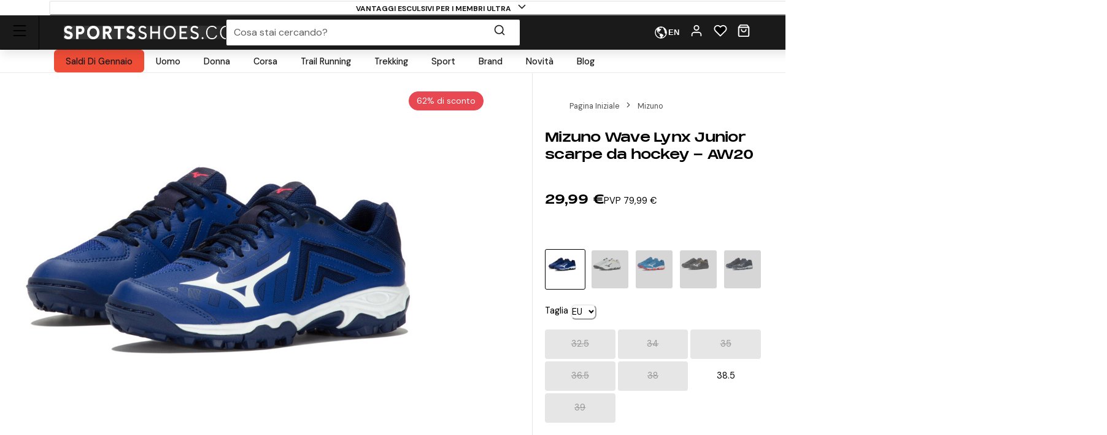

--- FILE ---
content_type: text/html; charset=utf-8
request_url: https://www.sportsshoes.com/it-it/product/miz4620/mizuno-wave-lynx-junior-scarpe-da-hockey---aw20
body_size: 90595
content:
<!DOCTYPE html><html translate="no" lang="it-it"><head><meta charSet="utf-8" data-next-head=""/><meta name="twitter:card" content="summary_large_image" data-next-head=""/><meta name="twitter:site" content="@sportsshoes_com" data-next-head=""/><meta name="twitter:creator" content="@sportsshoes_com" data-next-head=""/><meta name="viewport" content="width=device-width, initial-scale=1" data-next-head=""/><meta name="theme-color" content="#000000" data-next-head=""/><title data-next-head="">Mizuno Wave Lynx Junior scarpe da hockey - AW20 | SportsShoes.com</title><meta name="description" content="Mantenendo i giovani ed entusiasti giocatori di hockey protetti e comodi, le scarpe da hockey Mizuno Wave Lynx Junior hanno rivestimenti rigidi per mantenere sani i piedi giovani." data-next-head=""/><link rel="canonical" href="https://www.sportsshoes.com/it-it/product/miz4620/mizuno-wave-lynx-junior-scarpe-da-hockey---aw20" data-next-head=""/><meta property="og:type" content="website" data-next-head=""/><meta property="og:title" content="Mizuno Wave Lynx Junior scarpe da hockey - AW20" data-next-head=""/><meta property="og:description" content="Mantenendo i giovani ed entusiasti giocatori di hockey protetti e comodi, le scarpe da hockey Mizuno Wave Lynx Junior hanno rivestimenti rigidi per mantenere sani i piedi giovani." data-next-head=""/><meta property="og:site_name" content="SportsShoes.com" data-next-head=""/><meta property="og:url" content="https://www.sportsshoes.com/it-it/product/miz4620/mizuno-wave-lynx-junior-scarpe-da-hockey---aw20" data-next-head=""/><meta property="og:locale" content="it-it" data-next-head=""/><meta property="og:image" content="https://cdn11.bigcommerce.com/s-21x65e8kfn/images/stencil/original/products/24385/308326/MIZ4620_1000_1__78054.1705410529.jpg" data-next-head=""/><meta property="og:image:width" content="100" data-next-head=""/><meta property="og:image:height" content="100" data-next-head=""/><meta property="og:image:alt" content="Product" data-next-head=""/><meta property="og:image" content="https://cdn11.bigcommerce.com/s-21x65e8kfn/images/stencil/original/products/24385/308327/MIZ4620_1000_2__59217.1705410530.jpg" data-next-head=""/><meta property="og:image:width" content="100" data-next-head=""/><meta property="og:image:height" content="100" data-next-head=""/><meta property="og:image:alt" content="Product" data-next-head=""/><meta property="og:image" content="https://cdn11.bigcommerce.com/s-21x65e8kfn/images/stencil/original/products/24385/308328/MIZ4620_1000_8__90948.1705410531.jpg" data-next-head=""/><meta property="og:image:width" content="100" data-next-head=""/><meta property="og:image:height" content="100" data-next-head=""/><meta property="og:image:alt" content="Product" data-next-head=""/><meta property="og:image" content="https://cdn11.bigcommerce.com/s-21x65e8kfn/images/stencil/original/products/24385/308329/MIZ4620_1000_9__66137.1705410532.jpg" data-next-head=""/><meta property="og:image:width" content="100" data-next-head=""/><meta property="og:image:height" content="100" data-next-head=""/><meta property="og:image:alt" content="Product" data-next-head=""/><meta property="og:image" content="https://cdn11.bigcommerce.com/s-21x65e8kfn/images/stencil/original/products/24385/308330/MIZ4620_1000_10__82795.1705410533.jpg" data-next-head=""/><meta property="og:image:width" content="100" data-next-head=""/><meta property="og:image:height" content="100" data-next-head=""/><meta property="og:image:alt" content="Product" data-next-head=""/><link rel="alternate" hrefLang="en-gb" href="https://www.sportsshoes.com/product/miz4620/wave-lynx-junior-hockey-shoes" data-next-head=""/><link rel="alternate" hrefLang="es-es" href="https://www.sportsshoes.com/es-es/product/miz4620/wave-lynx-junior-hockey-zapatillas" data-next-head=""/><link rel="alternate" hrefLang="fr-fr" href="https://www.sportsshoes.com/fr-fr/product/miz4620/wave-lynx-enfant-hockey-chaussures" data-next-head=""/><link rel="alternate" hrefLang="de-de" href="https://www.sportsshoes.com/de-de/product/miz4620/wave-lynx-junior-hockey-schuhe---aw20" data-next-head=""/><link rel="alternate" hrefLang="it-it" href="https://www.sportsshoes.com/it-it/product/miz4620/wave-lynx-junior-scarpe-da-hockey---aw20" data-next-head=""/><link rel="preload" href="/_next/static/media/sportsshoes-logo-fast.d2bbd5bb.webp" as="image" data-next-head=""/><link rel="preload" href="https://cdn11.bigcommerce.com/s-21x65e8kfn/images/stencil/original/products/24385/308326/MIZ4620_1000_1__78054.1705410529.jpg" as="image" data-next-head=""/><link rel="apple-touch-icon" sizes="180x180" href="/apple-touch-icon.png"/><link rel="icon" type="image/png" sizes="32x32" href="/favicon-32x32.png"/><link rel="icon" type="image/png" sizes="16x16" href="/favicon-16x16.png"/><link rel="manifest" href="/manifest.json"/><link rel="mask-icon" href="/safari-pinned-tab.svg" color="#000000"/><meta name="google-site-verification" content="sdNY40HDRRB81zMP-p8TsZTmdke5UScHahHOvhlDZRw"/><meta name="msapplication-TileColor" content="#000000"/><meta name="format-detection" content="telephone=no"/><meta name="google" content="notranslate"/><link rel="preload" href="/_next/static/media/13971731025ec697-s.p.woff2" as="font" type="font/woff2" crossorigin="anonymous" data-next-font="size-adjust"/><link rel="preload" href="/_next/static/media/d080ba6df333da6c-s.p.woff2" as="font" type="font/woff2" crossorigin="anonymous" data-next-font="size-adjust"/><link rel="preload" href="/_next/static/css/6704caeaac00be25.css" as="style"/><link rel="stylesheet" href="/_next/static/css/6704caeaac00be25.css" data-n-g=""/><noscript data-n-css=""></noscript><script defer="" nomodule="" src="/_next/static/chunks/polyfills-42372ed130431b0a.js"></script><script src="/_next/static/chunks/webpack-20a955ad4ccb6e3e.js" defer=""></script><script src="/_next/static/chunks/framework-ad875e3374e8e202.js" defer=""></script><script src="/_next/static/chunks/main-2ba033d7d295b2d9.js" defer=""></script><script src="/_next/static/chunks/pages/_app-fea9699ad7e07c88.js" defer=""></script><script src="/_next/static/chunks/0ab32d34-4a5f443952e01f3e.js" defer=""></script><script src="/_next/static/chunks/145b22ec-51a194abdc665909.js" defer=""></script><script src="/_next/static/chunks/20cc685d-abafbc4ac910479e.js" defer=""></script><script src="/_next/static/chunks/6c83fabd-f9a4bf9e174ddc00.js" defer=""></script><script src="/_next/static/chunks/070fd1b5-14880684c7dff74f.js" defer=""></script><script src="/_next/static/chunks/ed2ab0f7-33a781b80d9f2838.js" defer=""></script><script src="/_next/static/chunks/6723b772-c0c165d9d7f9a100.js" defer=""></script><script src="/_next/static/chunks/1dfb8265-82a037560c54a846.js" defer=""></script><script src="/_next/static/chunks/dc45a15b-5f1ed34ce432caac.js" defer=""></script><script src="/_next/static/chunks/df0378da-b31907fd437417cb.js" defer=""></script><script src="/_next/static/chunks/7716-d06af1baa4b9a1d6.js" defer=""></script><script src="/_next/static/chunks/7682-3affc879027bb622.js" defer=""></script><script src="/_next/static/chunks/7950-c30db6ecb7b1e459.js" defer=""></script><script src="/_next/static/chunks/4762-58b5e468dc3196a5.js" defer=""></script><script src="/_next/static/chunks/5516-b979967e2d1b356e.js" defer=""></script><script src="/_next/static/chunks/5633-bdaaeae289b79574.js" defer=""></script><script src="/_next/static/chunks/3181-9294e966b207a6cd.js" defer=""></script><script src="/_next/static/chunks/2876-53f4acf5429681f4.js" defer=""></script><script src="/_next/static/chunks/5501-b9ff283e5726f4b4.js" defer=""></script><script src="/_next/static/chunks/6889-c0bcf1952c272471.js" defer=""></script><script src="/_next/static/chunks/5736-cbc015c29691fea3.js" defer=""></script><script src="/_next/static/chunks/pages/product/%5B...url%5D-947c598b360edd40.js" defer=""></script><script src="/_next/static/9bvnV22P6hmzpgWlM_vpQ/_buildManifest.js" defer=""></script><script src="/_next/static/9bvnV22P6hmzpgWlM_vpQ/_ssgManifest.js" defer=""></script></head><body class="loading __variable_4ab313 __variable_ef116d"><div id="__next"><style data-emotion="css-global 12ku7bl">:host,:root,[data-theme]{--chakra-ring-inset:var(--chakra-empty,/*!*/ /*!*/);--chakra-ring-offset-width:0px;--chakra-ring-offset-color:#fff;--chakra-ring-color:rgba(66, 153, 225, 0.6);--chakra-ring-offset-shadow:0 0 #0000;--chakra-ring-shadow:0 0 #0000;--chakra-space-x-reverse:0;--chakra-space-y-reverse:0;--chakra-colors-transparent:transparent;--chakra-colors-current:currentColor;--chakra-colors-black:#1A1A1A;--chakra-colors-white:#FFFFFF;--chakra-colors-whiteAlpha-50:rgba(255, 255, 255, 0.04);--chakra-colors-whiteAlpha-100:rgba(255, 255, 255, 0.06);--chakra-colors-whiteAlpha-200:rgba(255, 255, 255, 0.08);--chakra-colors-whiteAlpha-300:rgba(255, 255, 255, 0.16);--chakra-colors-whiteAlpha-400:rgba(255, 255, 255, 0.24);--chakra-colors-whiteAlpha-500:rgba(255, 255, 255, 0.36);--chakra-colors-whiteAlpha-600:rgba(255, 255, 255, 0.48);--chakra-colors-whiteAlpha-700:rgba(255, 255, 255, 0.64);--chakra-colors-whiteAlpha-800:rgba(255, 255, 255, 0.80);--chakra-colors-whiteAlpha-900:rgba(255, 255, 255, 0.92);--chakra-colors-blackAlpha-50:rgba(0, 0, 0, 0.04);--chakra-colors-blackAlpha-100:rgba(0, 0, 0, 0.06);--chakra-colors-blackAlpha-200:rgba(0, 0, 0, 0.08);--chakra-colors-blackAlpha-300:rgba(0, 0, 0, 0.16);--chakra-colors-blackAlpha-400:rgba(0, 0, 0, 0.24);--chakra-colors-blackAlpha-500:rgba(0, 0, 0, 0.36);--chakra-colors-blackAlpha-600:rgba(0, 0, 0, 0.48);--chakra-colors-blackAlpha-700:rgba(0, 0, 0, 0.64);--chakra-colors-blackAlpha-800:rgba(0, 0, 0, 0.80);--chakra-colors-blackAlpha-900:rgba(0, 0, 0, 0.92);--chakra-colors-gray-50:#F7FAFC;--chakra-colors-gray-100:#EDF2F7;--chakra-colors-gray-200:#E2E8F0;--chakra-colors-gray-300:#CBD5E0;--chakra-colors-gray-400:#A0AEC0;--chakra-colors-gray-500:#718096;--chakra-colors-gray-600:#4A5568;--chakra-colors-gray-700:#2D3748;--chakra-colors-gray-800:#1A202C;--chakra-colors-gray-900:#171923;--chakra-colors-red-50:#F8ECEC;--chakra-colors-red-100:#FCE9E9;--chakra-colors-red-200:#E1A8A8;--chakra-colors-red-300:#D58686;--chakra-colors-red-400:#C96464;--chakra-colors-red-500:#B94141;--chakra-colors-red-600:#973535;--chakra-colors-red-700:#712828;--chakra-colors-red-800:#4B1B1B;--chakra-colors-red-900:#260D0D;--chakra-colors-orange-50:#FBF2E9;--chakra-colors-orange-100:#F8EBE0;--chakra-colors-orange-200:#EEC39B;--chakra-colors-orange-300:#E7AB74;--chakra-colors-orange-400:#E1944C;--chakra-colors-orange-500:#DC8432;--chakra-colors-orange-600:#AE631E;--chakra-colors-orange-700:#834B16;--chakra-colors-orange-800:#57320F;--chakra-colors-orange-900:#2C1907;--chakra-colors-yellow-50:#FFFFF0;--chakra-colors-yellow-100:#FEFCBF;--chakra-colors-yellow-200:#FAF089;--chakra-colors-yellow-300:#F6E05E;--chakra-colors-yellow-400:#ECC94B;--chakra-colors-yellow-500:#D69E2E;--chakra-colors-yellow-600:#B7791F;--chakra-colors-yellow-700:#975A16;--chakra-colors-yellow-800:#744210;--chakra-colors-yellow-900:#5F370E;--chakra-colors-green-10:#BBFF55;--chakra-colors-green-50:#F3F7ED;--chakra-colors-green-100:#E6F2D5;--chakra-colors-green-200:#C8DBAE;--chakra-colors-green-300:#B3CD8E;--chakra-colors-green-400:#9EBF6E;--chakra-colors-green-500:#86AE4D;--chakra-colors-green-600:#6D8D3F;--chakra-colors-green-700:#526A2F;--chakra-colors-green-800:#36471F;--chakra-colors-green-900:#1B2310;--chakra-colors-green-1000:#0EA486;--chakra-colors-teal-50:#E6FFFA;--chakra-colors-teal-100:#B2F5EA;--chakra-colors-teal-200:#81E6D9;--chakra-colors-teal-300:#4FD1C5;--chakra-colors-teal-400:#38B2AC;--chakra-colors-teal-500:#319795;--chakra-colors-teal-600:#2C7A7B;--chakra-colors-teal-700:#285E61;--chakra-colors-teal-800:#234E52;--chakra-colors-teal-900:#1D4044;--chakra-colors-blue-50:#EBF4FA;--chakra-colors-blue-100:#F7FBFD;--chakra-colors-blue-200:#A2CEE7;--chakra-colors-blue-300:#7DBBDD;--chakra-colors-blue-400:#59A8D4;--chakra-colors-blue-500:#3E9ACD;--chakra-colors-blue-600:#2A77A2;--chakra-colors-blue-700:#1F597A;--chakra-colors-blue-800:#153C51;--chakra-colors-blue-900:#0A1E29;--chakra-colors-cyan-50:#EDFDFD;--chakra-colors-cyan-100:#C4F1F9;--chakra-colors-cyan-200:#9DECF9;--chakra-colors-cyan-300:#76E4F7;--chakra-colors-cyan-400:#0BC5EA;--chakra-colors-cyan-500:#00B5D8;--chakra-colors-cyan-600:#00A3C4;--chakra-colors-cyan-700:#0987A0;--chakra-colors-cyan-800:#086F83;--chakra-colors-cyan-900:#065666;--chakra-colors-purple-50:#FAF5FF;--chakra-colors-purple-100:#E9D8FD;--chakra-colors-purple-200:#D6BCFA;--chakra-colors-purple-300:#B794F4;--chakra-colors-purple-400:#9F7AEA;--chakra-colors-purple-500:#805AD5;--chakra-colors-purple-600:#6B46C1;--chakra-colors-purple-700:#553C9A;--chakra-colors-purple-800:#44337A;--chakra-colors-purple-900:#322659;--chakra-colors-pink-50:#FFF5F7;--chakra-colors-pink-100:#FED7E2;--chakra-colors-pink-200:#FBB6CE;--chakra-colors-pink-300:#F687B3;--chakra-colors-pink-400:#ED64A6;--chakra-colors-pink-500:#D53F8C;--chakra-colors-pink-600:#B83280;--chakra-colors-pink-700:#97266D;--chakra-colors-pink-800:#702459;--chakra-colors-pink-900:#521B41;--chakra-colors-grey-200:#FAFAFA;--chakra-colors-grey-300:#E6E6E6;--chakra-colors-grey-400:#CCCCCC;--chakra-colors-grey-500:#BABABA;--chakra-colors-grey-600:#999999;--chakra-colors-grey-700:#666666;--chakra-colors-grey-800:#4D4D4D;--chakra-colors-lightBlueAlpha-50:#BEDDEE0D;--chakra-colors-lightBlueAlpha-100:#BEDDEE1A;--chakra-colors-lightBlueAlpha-200:#BEDDEE33;--chakra-colors-lightBlueAlpha-300:#BEDDEE4D;--chakra-colors-lightBlueAlpha-400:#BEDDEE66;--chakra-colors-lightBlueAlpha-500:#BEDDEE80;--chakra-colors-lightBlueAlpha-600:#BEDDEE99;--chakra-colors-lightBlueAlpha-700:#BEDDEEB3;--chakra-colors-lightBlueAlpha-800:#BEDDEECC;--chakra-colors-lightBlueAlpha-900:#BEDDEEE6;--chakra-colors-turquoise-50:#E5FFFB;--chakra-colors-turquoise-100:#B8FFF4;--chakra-colors-turquoise-200:#8AFFED;--chakra-colors-turquoise-300:#5CFFE7;--chakra-colors-turquoise-400:#2EFFE0;--chakra-colors-turquoise-500:#00F7D2;--chakra-colors-turquoise-600:#00CCAD;--chakra-colors-turquoise-700:#009982;--chakra-colors-turquoise-800:#006657;--chakra-colors-turquoise-900:#00332B;--chakra-colors-offBlack:#1F1F1F;--chakra-colors-primary-1:#1A1A1A;--chakra-colors-primary-2:#BABABA;--chakra-colors-primary-3:#FAFAFA;--chakra-colors-primary-4:#FFFFFF;--chakra-colors-secondary-1:#3E9ACD;--chakra-colors-secondary-2:#153C51;--chakra-colors-secondary-3:#7DBBDD;--chakra-colors-success-primary:#86AE4D;--chakra-colors-success-secondary:#E6F2D5;--chakra-colors-error-primary:#B94141;--chakra-colors-error-secondary:#FCE9E9;--chakra-colors-warning-primary:#DC8432;--chakra-colors-warning-secondary:#F8EBE0;--chakra-colors-info-primary:#3E9ACD;--chakra-colors-info-secondary:#F7FBFD;--chakra-colors-ultra-green:#00F7D2;--chakra-colors-ultra-black:#000000;--chakra-colors-ultra-white:#FFFFFF;--chakra-colors-paypal-dark:#005C8A;--chakra-colors-paypal-light:#18ACE6;--chakra-colors-klarna:#FEB3C6;--chakra-colors-sustainable:#8EAC5A;--chakra-colors-darkAlpha-50:#000000;--chakra-colors-darkAlpha-100:#FFFFFF;--chakra-colors-darkAlpha-500:#000000;--chakra-colors-vitality:#F41C5E;--chakra-colors-englandAthletics:#DD052B;--chakra-colors-parkrun:#FFA300;--chakra-borders-none:0;--chakra-borders-1px:1px solid;--chakra-borders-2px:2px solid;--chakra-borders-4px:4px solid;--chakra-borders-8px:8px solid;--chakra-borders-faint:1px solid #ECEAEA;--chakra-borders-bold:1px solid #B0AEAE;--chakra-fonts-heading:-apple-system,BlinkMacSystemFont,"Segoe UI",Helvetica,Arial,sans-serif,"Apple Color Emoji","Segoe UI Emoji","Segoe UI Symbol";--chakra-fonts-body:-apple-system,BlinkMacSystemFont,"Segoe UI",Helvetica,Arial,sans-serif,"Apple Color Emoji","Segoe UI Emoji","Segoe UI Symbol";--chakra-fonts-mono:SFMono-Regular,Menlo,Monaco,Consolas,"Liberation Mono","Courier New",monospace;--chakra-fontSizes-3xs:0.45rem;--chakra-fontSizes-2xs:0.625rem;--chakra-fontSizes-xs:0.6875rem;--chakra-fontSizes-sm:0.78125rem;--chakra-fontSizes-md:1rem;--chakra-fontSizes-lg:1rem;--chakra-fontSizes-xl:1.125rem;--chakra-fontSizes-2xl:1.25rem;--chakra-fontSizes-3xl:1.35rem;--chakra-fontSizes-4xl:1.5rem;--chakra-fontSizes-5xl:1.75rem;--chakra-fontSizes-6xl:2.1rem;--chakra-fontSizes-7xl:2.5rem;--chakra-fontSizes-8xl:3.5625rem;--chakra-fontSizes-9xl:8rem;--chakra-fontSizes-xxs:0.6075rem;--chakra-fontSizes-base:0.90625rem;--chakra-fontWeights-hairline:100;--chakra-fontWeights-thin:200;--chakra-fontWeights-light:300;--chakra-fontWeights-normal:400;--chakra-fontWeights-medium:500;--chakra-fontWeights-semibold:600;--chakra-fontWeights-bold:700;--chakra-fontWeights-extrabold:800;--chakra-fontWeights-black:900;--chakra-letterSpacings-tighter:-0.05em;--chakra-letterSpacings-tight:-0.025em;--chakra-letterSpacings-normal:0;--chakra-letterSpacings-wide:0.025em;--chakra-letterSpacings-wider:0.05em;--chakra-letterSpacings-widest:0.1em;--chakra-lineHeights-3:.75rem;--chakra-lineHeights-4:1rem;--chakra-lineHeights-5:1.25rem;--chakra-lineHeights-6:1.5rem;--chakra-lineHeights-7:1.75rem;--chakra-lineHeights-8:2rem;--chakra-lineHeights-9:2.25rem;--chakra-lineHeights-10:2.5rem;--chakra-lineHeights-12:3rem;--chakra-lineHeights-15:3.75rem;--chakra-lineHeights-18:4.5rem;--chakra-lineHeights-24:6rem;--chakra-lineHeights-normal:normal;--chakra-lineHeights-none:1;--chakra-lineHeights-shorter:1.25;--chakra-lineHeights-short:1.375;--chakra-lineHeights-base:1.5;--chakra-lineHeights-tall:1.625;--chakra-lineHeights-taller:2;--chakra-lineHeights-xs:1.125rem;--chakra-lineHeights-sm:1.3125rem;--chakra-lineHeights-md:1.625rem;--chakra-lineHeights-lg:1.9375rem;--chakra-lineHeights-xl:2.1875rem;--chakra-lineHeights-2xl:2.4375rem;--chakra-lineHeights-3xl:2.8125rem;--chakra-lineHeights-4xl:3.375rem;--chakra-lineHeights-5xl:4.0625rem;--chakra-lineHeights-6xl:5.0625rem;--chakra-radii-none:0;--chakra-radii-sm:0.375rem;--chakra-radii-base:0.1875rem;--chakra-radii-md:0.5rem;--chakra-radii-lg:0.5rem;--chakra-radii-xl:0.75rem;--chakra-radii-2xl:1rem;--chakra-radii-3xl:1.5rem;--chakra-radii-full:9999px;--chakra-space-1:0.25rem;--chakra-space-2:0.5rem;--chakra-space-3:0.75rem;--chakra-space-4:1rem;--chakra-space-5:1.25rem;--chakra-space-6:1.5rem;--chakra-space-7:1.75rem;--chakra-space-8:2rem;--chakra-space-9:2.25rem;--chakra-space-10:2.5rem;--chakra-space-12:3rem;--chakra-space-14:3.5rem;--chakra-space-16:4rem;--chakra-space-20:5rem;--chakra-space-24:6rem;--chakra-space-28:7rem;--chakra-space-32:8rem;--chakra-space-36:9rem;--chakra-space-40:10rem;--chakra-space-44:11rem;--chakra-space-48:12rem;--chakra-space-52:13rem;--chakra-space-56:14rem;--chakra-space-60:15rem;--chakra-space-64:16rem;--chakra-space-72:18rem;--chakra-space-80:20rem;--chakra-space-96:24rem;--chakra-space-px:1px;--chakra-space-0-5:0.125rem;--chakra-space-1-5:0.375rem;--chakra-space-2-5:0.625rem;--chakra-space-3-5:0.875rem;--chakra-shadows-xs:0px 1px 2px rgba(0, 0, 0, 0.05);--chakra-shadows-sm:0px 1px 3px rgba(0, 0, 0, 0.1);--chakra-shadows-base:0 1px 3px 0 rgba(0, 0, 0, 0.1),0 1px 2px 0 rgba(0, 0, 0, 0.06);--chakra-shadows-md:0px 4px 6px -1px rgba(0, 0, 0, 0.1);--chakra-shadows-lg:0px 10px 15px -3px rgba(0, 0, 0, 0.1);--chakra-shadows-xl:0px 20px 25px -5px rgba(0, 0, 0, 0.1);--chakra-shadows-2xl:0 25px 50px -12px rgba(0, 0, 0, 0.25);--chakra-shadows-outline:0 0 0 3px rgba(66, 153, 225, 0.6);--chakra-shadows-inner:inset 0 2px 4px 0 rgba(0,0,0,0.06);--chakra-shadows-none:none;--chakra-shadows-dark-lg:rgba(0, 0, 0, 0.1) 0px 0px 0px 1px,rgba(0, 0, 0, 0.2) 0px 5px 10px,rgba(0, 0, 0, 0.4) 0px 15px 40px;--chakra-shadows-mdDrawer:0px -4px 8px -1px rgba(0, 0, 0, 0.1);--chakra-shadows-lgDrawer:0px -8px 18px -1px rgba(0, 0, 0, 0.1);--chakra-sizes-1:0.25rem;--chakra-sizes-2:0.5rem;--chakra-sizes-3:0.75rem;--chakra-sizes-4:1rem;--chakra-sizes-5:1.25rem;--chakra-sizes-6:1.5rem;--chakra-sizes-7:1.75rem;--chakra-sizes-8:2rem;--chakra-sizes-9:2.25rem;--chakra-sizes-10:2.5rem;--chakra-sizes-12:3rem;--chakra-sizes-14:3.5rem;--chakra-sizes-16:4rem;--chakra-sizes-20:5rem;--chakra-sizes-24:6rem;--chakra-sizes-28:7rem;--chakra-sizes-32:8rem;--chakra-sizes-36:9rem;--chakra-sizes-40:10rem;--chakra-sizes-44:11rem;--chakra-sizes-48:12rem;--chakra-sizes-52:13rem;--chakra-sizes-56:14rem;--chakra-sizes-60:15rem;--chakra-sizes-64:16rem;--chakra-sizes-72:18rem;--chakra-sizes-80:20rem;--chakra-sizes-96:24rem;--chakra-sizes-px:1px;--chakra-sizes-0-5:0.125rem;--chakra-sizes-1-5:0.375rem;--chakra-sizes-2-5:0.625rem;--chakra-sizes-3-5:0.875rem;--chakra-sizes-max:max-content;--chakra-sizes-min:min-content;--chakra-sizes-full:100%;--chakra-sizes-3xs:14rem;--chakra-sizes-2xs:16rem;--chakra-sizes-xs:20rem;--chakra-sizes-sm:24rem;--chakra-sizes-md:28rem;--chakra-sizes-lg:32rem;--chakra-sizes-xl:36rem;--chakra-sizes-2xl:42rem;--chakra-sizes-3xl:48rem;--chakra-sizes-4xl:56rem;--chakra-sizes-5xl:64rem;--chakra-sizes-6xl:72rem;--chakra-sizes-7xl:80rem;--chakra-sizes-8xl:90rem;--chakra-sizes-prose:60ch;--chakra-sizes-container-sm:640px;--chakra-sizes-container-md:768px;--chakra-sizes-container-lg:960px;--chakra-sizes-container-xl:1280px;--chakra-sizes-container-2md:892px;--chakra-sizes-container-2xl:1332px;--chakra-zIndices-hide:-1;--chakra-zIndices-auto:auto;--chakra-zIndices-base:0;--chakra-zIndices-docked:10;--chakra-zIndices-dropdown:1000;--chakra-zIndices-sticky:1100;--chakra-zIndices-banner:1200;--chakra-zIndices-overlay:1300;--chakra-zIndices-modal:1400;--chakra-zIndices-popover:1500;--chakra-zIndices-skipLink:1600;--chakra-zIndices-toast:1700;--chakra-zIndices-tooltip:1800;--chakra-transition-property-common:background-color,border-color,color,fill,stroke,opacity,box-shadow,transform;--chakra-transition-property-colors:background-color,border-color,color,fill,stroke;--chakra-transition-property-dimensions:width,height;--chakra-transition-property-position:left,right,top,bottom;--chakra-transition-property-background:background-color,background-image,background-position;--chakra-transition-easing-ease-in:cubic-bezier(0.4, 0, 1, 1);--chakra-transition-easing-ease-out:cubic-bezier(0, 0.52, 1, 1);--chakra-transition-easing-ease-in-out:cubic-bezier(0.4, 0, 0.2, 1);--chakra-transition-duration-ultra-fast:50ms;--chakra-transition-duration-faster:100ms;--chakra-transition-duration-fast:150ms;--chakra-transition-duration-normal:200ms;--chakra-transition-duration-slow:300ms;--chakra-transition-duration-slower:400ms;--chakra-transition-duration-ultra-slow:500ms;--chakra-blur-none:0;--chakra-blur-sm:4px;--chakra-blur-base:8px;--chakra-blur-md:12px;--chakra-blur-lg:16px;--chakra-blur-xl:24px;--chakra-blur-2xl:40px;--chakra-blur-3xl:64px;--chakra-breakpoints-base:0em;--chakra-breakpoints-sm:30em;--chakra-breakpoints-md:51.375em;--chakra-breakpoints-lg:64em;--chakra-breakpoints-xl:75.625em;--chakra-breakpoints-2xl:90em;--chakra-breakpoints-xxxs:10em;--chakra-breakpoints-xxs:20em;--chakra-breakpoints-xs:23.4375em;--chakra-breakpoints-3xl:106.25em;--chakra-breakpoints-4xl:131.25em;}.chakra-ui-light :host:not([data-theme]),.chakra-ui-light :root:not([data-theme]),.chakra-ui-light [data-theme]:not([data-theme]),[data-theme=light] :host:not([data-theme]),[data-theme=light] :root:not([data-theme]),[data-theme=light] [data-theme]:not([data-theme]),:host[data-theme=light],:root[data-theme=light],[data-theme][data-theme=light]{--chakra-colors-chakra-body-text:var(--chakra-colors-gray-800);--chakra-colors-chakra-body-bg:var(--chakra-colors-white);--chakra-colors-chakra-border-color:var(--chakra-colors-gray-200);--chakra-colors-chakra-inverse-text:var(--chakra-colors-white);--chakra-colors-chakra-subtle-bg:var(--chakra-colors-gray-100);--chakra-colors-chakra-subtle-text:var(--chakra-colors-gray-600);--chakra-colors-chakra-placeholder-color:var(--chakra-colors-gray-500);}.chakra-ui-dark :host:not([data-theme]),.chakra-ui-dark :root:not([data-theme]),.chakra-ui-dark [data-theme]:not([data-theme]),[data-theme=dark] :host:not([data-theme]),[data-theme=dark] :root:not([data-theme]),[data-theme=dark] [data-theme]:not([data-theme]),:host[data-theme=dark],:root[data-theme=dark],[data-theme][data-theme=dark]{--chakra-colors-chakra-body-text:var(--chakra-colors-whiteAlpha-900);--chakra-colors-chakra-body-bg:var(--chakra-colors-gray-800);--chakra-colors-chakra-border-color:var(--chakra-colors-whiteAlpha-300);--chakra-colors-chakra-inverse-text:var(--chakra-colors-gray-800);--chakra-colors-chakra-subtle-bg:var(--chakra-colors-gray-700);--chakra-colors-chakra-subtle-text:var(--chakra-colors-gray-400);--chakra-colors-chakra-placeholder-color:var(--chakra-colors-whiteAlpha-400);}</style><style data-emotion="css-global fubdgu">html{line-height:1.5;-webkit-text-size-adjust:100%;font-family:system-ui,sans-serif;-webkit-font-smoothing:antialiased;text-rendering:optimizeLegibility;-moz-osx-font-smoothing:grayscale;touch-action:manipulation;}body{position:relative;min-height:100%;margin:0;font-feature-settings:"kern";}:where(*, *::before, *::after){border-width:0;border-style:solid;box-sizing:border-box;word-wrap:break-word;}main{display:block;}hr{border-top-width:1px;box-sizing:content-box;height:0;overflow:visible;}:where(pre, code, kbd,samp){font-family:SFMono-Regular,Menlo,Monaco,Consolas,monospace;font-size:1em;}a{background-color:transparent;color:inherit;-webkit-text-decoration:inherit;text-decoration:inherit;}abbr[title]{border-bottom:none;-webkit-text-decoration:underline;text-decoration:underline;-webkit-text-decoration:underline dotted;-webkit-text-decoration:underline dotted;text-decoration:underline dotted;}:where(b, strong){font-weight:bold;}small{font-size:80%;}:where(sub,sup){font-size:75%;line-height:0;position:relative;vertical-align:baseline;}sub{bottom:-0.25em;}sup{top:-0.5em;}img{border-style:none;}:where(button, input, optgroup, select, textarea){font-family:inherit;font-size:100%;line-height:1.15;margin:0;}:where(button, input){overflow:visible;}:where(button, select){text-transform:none;}:where(
          button::-moz-focus-inner,
          [type="button"]::-moz-focus-inner,
          [type="reset"]::-moz-focus-inner,
          [type="submit"]::-moz-focus-inner
        ){border-style:none;padding:0;}fieldset{padding:0.35em 0.75em 0.625em;}legend{box-sizing:border-box;color:inherit;display:table;max-width:100%;padding:0;white-space:normal;}progress{vertical-align:baseline;}textarea{overflow:auto;}:where([type="checkbox"], [type="radio"]){box-sizing:border-box;padding:0;}input[type="number"]::-webkit-inner-spin-button,input[type="number"]::-webkit-outer-spin-button{-webkit-appearance:none!important;}input[type="number"]{-moz-appearance:textfield;}input[type="search"]{-webkit-appearance:textfield;outline-offset:-2px;}input[type="search"]::-webkit-search-decoration{-webkit-appearance:none!important;}::-webkit-file-upload-button{-webkit-appearance:button;font:inherit;}details{display:block;}summary{display:-webkit-box;display:-webkit-list-item;display:-ms-list-itembox;display:list-item;}template{display:none;}[hidden]{display:none!important;}:where(
          blockquote,
          dl,
          dd,
          h1,
          h2,
          h3,
          h4,
          h5,
          h6,
          hr,
          figure,
          p,
          pre
        ){margin:0;}button{background:transparent;padding:0;}fieldset{margin:0;padding:0;}:where(ol, ul){margin:0;padding:0;}textarea{resize:vertical;}:where(button, [role="button"]){cursor:pointer;}button::-moz-focus-inner{border:0!important;}table{border-collapse:collapse;}:where(h1, h2, h3, h4, h5, h6){font-size:inherit;font-weight:inherit;}:where(button, input, optgroup, select, textarea){padding:0;line-height:inherit;color:inherit;}:where(img, svg, video, canvas, audio, iframe, embed, object){display:block;}:where(img, video){max-width:100%;height:auto;}[data-js-focus-visible] :focus:not([data-focus-visible-added]):not(
          [data-focus-visible-disabled]
        ){outline:none;box-shadow:none;}select::-ms-expand{display:none;}:root,:host{--chakra-vh:100vh;}@supports (height: -webkit-fill-available){:root,:host{--chakra-vh:-webkit-fill-available;}}@supports (height: -moz-fill-available){:root,:host{--chakra-vh:-moz-fill-available;}}@supports (height: 100dvh){:root,:host{--chakra-vh:100dvh;}}</style><style data-emotion="css-global ft9l74">body{font-family:var(--chakra-fonts-body);color:var(--chakra-colors-chakra-body-text);background:var(--chakra-colors-chakra-body-bg);transition-property:background-color;transition-duration:var(--chakra-transition-duration-normal);line-height:var(--chakra-lineHeights-base);--chakra-fonts-heading:var(--font-pp-monument);--chakra-fonts-body:var(--font-dm-sans);}body p{margin:0px;}body .animation-safeguard{-webkit-transition:all 0.3s ease-in-out!important;transition:all 0.3s ease-in-out!important;}body .hide-arrows .swiper-button-prev{display:none;}body .hide-arrows .swiper-button-next{display:none;}body .hide-arrows .swiper-pagination-bullet{background-color:var(--chakra-colors-white)!important;opacity:0.5;}body .swiper-pagination-bullet-active{background-color:var(--chakra-colors-white)!important;opacity:1;}body .swiper-button-prev{color:var(--chakra-colors-white);}body .swiper-slide{webkit-transform:translate3d(0, 0, 0);webkit-backface-visibility:hidden;}body .swiper-button-next{color:var(--chakra-colors-white);}body .swiper-scrollbar{display:none;}body .thin-scroll::-webkit-scrollbar{width:4px;}body .thin-scroll::-webkit-scrollbar-track{background:#f1f1f1;}body .thin-scroll::-webkit-scrollbar-thumb{background:#888;}body .medium-scroll::-webkit-scrollbar{width:6px;}body .medium-scroll::-webkit-scrollbar-track{background:#f1f1f1;}body .medium-scroll::-webkit-scrollbar-thumb{background:#888;}body .hide-scroll::-webkit-scrollbar{display:none;}body #applepayCheckoutButton button{width:160px;background:#000;background-image:-webkit-named-image(apple-pay-logo-white);-webkit-background-position:50% 50%;background-position:50% 50%;background-repeat:no-repeat;-webkit-background-size:100% 60%;background-size:100% 60%;border-radius:4px;height:32px;padding:spacing('single');}body .checkoutRemote-button{margin-bottom:spacing("base");margin-left:spacing("third");margin-right:spacing("third");}body .maurten-bs-animation *{-webkit-transition:all 0.25s ease-in-out!important;transition:all 0.25s ease-in-out!important;}@media screen and (min-width: 822px){body .mobile-tablet-only{display:none;}body .tagg-mobile{display:none;}}@media screen and (max-width: 821px){body .desktop-only{display:none;}body .tagg-desktop{display:none;}body .swiper-button-prev{display:none;}body .swiper-button-next{display:none;}}@media screen and (min-width: 1024px){body .pdp-mobile-tablet-only{display:none;}body .image-zoom-effect{-webkit-transition:all 0.5s ease-in-out!important;transition:all 0.5s ease-in-out!important;}body .image-zoom:hover .image-zoom-effect{-webkit-transform:scale(1.03);-moz-transform:scale(1.03);-ms-transform:scale(1.03);transform:scale(1.03);}}@media screen and (max-width: 1023px){body .pdp-desktop-only{display:none;}}*::-webkit-input-placeholder{color:var(--chakra-colors-chakra-placeholder-color);}*::-moz-placeholder{color:var(--chakra-colors-chakra-placeholder-color);}*:-ms-input-placeholder{color:var(--chakra-colors-chakra-placeholder-color);}*::placeholder{color:var(--chakra-colors-chakra-placeholder-color);}*,*::before,::after{border-color:var(--chakra-colors-chakra-border-color);}.body-overflow{overflow:hidden;}.body-fixed{overflow:hidden;margin-right:15px;}.body-fixed .nav{padding-right:15px;}[data-state="navigating"] .loqate{color:var(--chakra-colors-white)!important;}.loqate::-webkit-input-placeholder{color:var(--chakra-colors-grey-500);}.loqate::-moz-placeholder{color:var(--chakra-colors-grey-500);}.loqate:-ms-input-placeholder{color:var(--chakra-colors-grey-500);}.loqate::placeholder{color:var(--chakra-colors-grey-500);}.grecaptcha-badge{display:none;}.size-guide-container #container{max-width:100vw!important;overflow-x:scroll;}.size-guide-container h4{padding:10px!important;}.size-guide-container p{padding:10px!important;}.size-guide-container #container p{padding:0px;}.size-guide-container td{min-width:70px;}.size-guide-container #container::-webkit-scrollbar{width:4px;}.osano-cm-window__widget{display:none;}</style><style>
    #nprogress {
      pointer-events: none;
    }
    #nprogress .bar {
      background: #BBFF55;
      position: fixed;
      z-index: 9999;
      top: 0;
      left: 0;
      width: 100%;
      height: 3px;
    }
    #nprogress .peg {
      display: block;
      position: absolute;
      right: 0px;
      width: 100px;
      height: 100%;
      box-shadow: 0 0 10px #BBFF55, 0 0 5px #BBFF55;
      opacity: 1;
      -webkit-transform: rotate(3deg) translate(0px, -4px);
      -ms-transform: rotate(3deg) translate(0px, -4px);
      transform: rotate(3deg) translate(0px, -4px);
    }
    #nprogress .spinner {
      display: block;
      position: fixed;
      z-index: 1031;
      top: 15px;
      right: 15px;
    }
    #nprogress .spinner-icon {
      width: 18px;
      height: 18px;
      box-sizing: border-box;
      border: solid 2px transparent;
      border-top-color: #BBFF55;
      border-left-color: #BBFF55;
      border-radius: 50%;
      -webkit-animation: nprogresss-spinner 400ms linear infinite;
      animation: nprogress-spinner 400ms linear infinite;
    }
    .nprogress-custom-parent {
      overflow: hidden;
      position: relative;
    }
    .nprogress-custom-parent #nprogress .spinner,
    .nprogress-custom-parent #nprogress .bar {
      position: absolute;
    }
    @-webkit-keyframes nprogress-spinner {
      0% {
        -webkit-transform: rotate(0deg);
      }
      100% {
        -webkit-transform: rotate(360deg);
      }
    }
    @keyframes nprogress-spinner {
      0% {
        transform: rotate(0deg);
      }
      100% {
        transform: rotate(360deg);
      }
    }
  </style><div class="css-0"><style data-emotion="css ni21jw">.css-ni21jw{position:fixed;z-index:8;width:100%;background:var(--chakra-colors-primary-4);color:var(--chakra-colors-primary-1);transition-property:padding;transition-duration:var(--chakra-transition-duration-slow);transition-timing-function:var(--chakra-transition-easing-ease-out);-webkit-padding-start:var(--chakra-space-4);padding-inline-start:var(--chakra-space-4);-webkit-padding-end:var(--chakra-space-4);padding-inline-end:var(--chakra-space-4);padding-top:0px;padding-bottom:0px;top:0px;}@media screen and (min-width: 75.625em){.css-ni21jw{-webkit-padding-start:var(--chakra-space-20);padding-inline-start:var(--chakra-space-20);-webkit-padding-end:var(--chakra-space-20);padding-inline-end:var(--chakra-space-20);}}</style><div data-testid="usp-banner" class="animation-safeguard css-ni21jw"><style data-emotion="css k70z5i">.css-k70z5i{display:inline;-webkit-appearance:none;-moz-appearance:none;-ms-appearance:none;appearance:none;-webkit-align-items:center;-webkit-box-align:center;-ms-flex-align:center;align-items:center;-webkit-box-pack:center;-ms-flex-pack:center;-webkit-justify-content:center;justify-content:center;-webkit-user-select:none;-moz-user-select:none;-ms-user-select:none;user-select:none;position:relative;white-space:nowrap;vertical-align:middle;outline:2px solid transparent;outline-offset:2px;line-height:unset;border-radius:var(--chakra-radii-base);font-weight:var(--chakra-fontWeights-normal);transition-property:all;transition-duration:var(--chakra-transition-duration-normal);-webkit-padding-start:var(--chakra-space-4);padding-inline-start:var(--chakra-space-4);-webkit-padding-end:var(--chakra-space-4);padding-inline-end:var(--chakra-space-4);-webkit-text-decoration:none;text-decoration:none;transition-timing-function:var(--chakra-transition-easing-ease-out);height:44px;min-width:auto;font-size:var(--chakra-fontSizes-md);padding-top:var(--chakra-space-1-5);padding-bottom:var(--chakra-space-1-5);background:none;color:inherit;margin:0px;padding:0px;font-family:var(--chakra-fonts-body);box-shadow:var(--chakra-shadows-none);width:100%;max-height:var(--chakra-sizes-6);transition-delay:slow;}.css-k70z5i:focus-visible,.css-k70z5i[data-focus-visible]{box-shadow:var(--chakra-shadows-outline);}.css-k70z5i:disabled,.css-k70z5i[disabled],.css-k70z5i[aria-disabled=true],.css-k70z5i[data-disabled]{opacity:0.4;cursor:not-allowed;box-shadow:var(--chakra-shadows-none);}.css-k70z5i:hover:disabled,.css-k70z5i[data-hover]:disabled,.css-k70z5i:hover[disabled],.css-k70z5i[data-hover][disabled],.css-k70z5i:hover[aria-disabled=true],.css-k70z5i[data-hover][aria-disabled=true],.css-k70z5i:hover[data-disabled],.css-k70z5i[data-hover][data-disabled]{background:initial;}</style><button type="button" class="chakra-button css-k70z5i"><span class="css-0"><style data-emotion="css veqmz3">.css-veqmz3{position:relative;width:-webkit-fit-content;width:-moz-fit-content;width:fit-content;-webkit-margin-start:auto;margin-inline-start:auto;-webkit-margin-end:auto;margin-inline-end:auto;}</style><div class="css-veqmz3"><style data-emotion="css 19z1pc6">.css-19z1pc6{position:absolute;top:50%;left:50%;-webkit-transform:translate(-50%, -50%);-moz-transform:translate(-50%, -50%);-ms-transform:translate(-50%, -50%);transform:translate(-50%, -50%);-webkit-transition:opacity 0.25s ease-in-out;transition:opacity 0.25s ease-in-out;opacity:1;max-height:var(--chakra-sizes-6);}.css-19z1pc6 img{max-height:var(--chakra-sizes-6);}</style><div class="css-19z1pc6"><style data-emotion="css k008qs">.css-k008qs{display:-webkit-box;display:-webkit-flex;display:-ms-flexbox;display:flex;}</style><div class="css-k008qs"><style data-emotion="css 13e1vgz">.css-13e1vgz{display:-webkit-box;display:-webkit-flex;display:-ms-flexbox;display:flex;-webkit-align-items:center;-webkit-box-align:center;-ms-flex-align:center;align-items:center;-webkit-flex-direction:row;-ms-flex-direction:row;flex-direction:row;width:-webkit-fit-content;width:-moz-fit-content;width:fit-content;}</style><div data-testid="usp-title" class="css-13e1vgz"><style data-emotion="css amswkf">.css-amswkf{font-family:var(--chakra-fonts-body);font-size:var(--chakra-fontSizes-base);line-height:var(--chakra-lineHeights-base);margin-bottom:var(--chakra-space-4);}</style><p class="chakra-text css-amswkf" style="font-size:12px;padding:0;margin:0"><strong>VANTAGGI ESCULSIVI PER I MEMBRI ULTRA</strong></p></div><style data-emotion="css 1v4xcoh">.css-1v4xcoh{margin-left:var(--chakra-space-2);}</style><div class="css-1v4xcoh"><svg stroke="currentColor" fill="none" stroke-width="2" viewBox="0 0 24 24" stroke-linecap="round" stroke-linejoin="round" height="20" width="20" xmlns="http://www.w3.org/2000/svg"><polyline points="6 9 12 15 18 9"></polyline></svg></div></div></div><style data-emotion="css 1fs0vgm">.css-1fs0vgm{position:absolute;top:50%;left:50%;-webkit-transform:translate(-50%, -50%);-moz-transform:translate(-50%, -50%);-ms-transform:translate(-50%, -50%);transform:translate(-50%, -50%);-webkit-transition:opacity 0.25s ease-in-out;transition:opacity 0.25s ease-in-out;opacity:0;max-height:var(--chakra-sizes-6);}.css-1fs0vgm img{max-height:var(--chakra-sizes-6);}</style><div class="css-1fs0vgm"><div class="css-k008qs"><div data-testid="usp-title" class="css-13e1vgz"><style data-emotion="css 1ersk">.css-1ersk{font-family:var(--chakra-fonts-body);line-height:var(--chakra-lineHeights-base);font-size:18px;}</style><p class="chakra-text css-1ersk" style="font-size:12px;padding:0;margin:0"><strong>12% DI SCONTO PER GLI STUDENTI SUI PRODOTTI </strong>SS26</p></div><div class="css-1v4xcoh"><svg stroke="currentColor" fill="none" stroke-width="2" viewBox="0 0 24 24" stroke-linecap="round" stroke-linejoin="round" height="20" width="20" xmlns="http://www.w3.org/2000/svg"><polyline points="6 9 12 15 18 9"></polyline></svg></div></div></div><div class="css-1fs0vgm"><div class="css-k008qs"><div data-testid="usp-title" class="css-13e1vgz"><p class="chakra-text css-amswkf" style="font-size:12px;padding:0;margin:0"><strong>ACQUISTA ORA, PAGA DOPO CON KLARNA</strong></p></div><div class="css-1v4xcoh"><svg stroke="currentColor" fill="none" stroke-width="2" viewBox="0 0 24 24" stroke-linecap="round" stroke-linejoin="round" height="20" width="20" xmlns="http://www.w3.org/2000/svg"><polyline points="6 9 12 15 18 9"></polyline></svg></div></div></div></div></span></button></div><nav class="css-0"><style data-emotion="css 3v2gob">.css-3v2gob{position:fixed;z-index:6;width:100%;transition-property:all;transition-duration:var(--chakra-transition-duration-ultra-slow);transition-timing-function:var(--chakra-transition-easing-ease-out);-webkit-transition:all 0.5s ease;transition:all 0.5s ease;padding-top:25px;opacity:1;visibility:visible;}</style><div data-testid="navbar" class="animation-safeguard css-3v2gob"><style data-emotion="css tfkxak">.css-tfkxak{background:unset;}</style><div class="nav css-tfkxak"><style data-emotion="css 9h6fdq">.css-9h6fdq{display:-webkit-box;display:-webkit-flex;display:-ms-flexbox;display:flex;-webkit-box-pack:justify;-webkit-justify-content:space-between;justify-content:space-between;position:relative;width:100%;-webkit-align-items:center;-webkit-box-align:center;-ms-flex-align:center;align-items:center;padding-right:var(--chakra-space-1);box-shadow:var(--chakra-shadows-lg);z-index:1;background-color:var(--chakra-colors-primary-1);color:var(--chakra-colors-primary-4);}@media screen and (min-width: 64em){.css-9h6fdq{padding-right:var(--chakra-space-9);}}</style><div class="css-9h6fdq"><style data-emotion="css lyh7ud">.css-lyh7ud{display:-webkit-box;display:-webkit-flex;display:-ms-flexbox;display:flex;-webkit-align-items:center;-webkit-box-align:center;-ms-flex-align:center;align-items:center;-webkit-box-pack:justify;-webkit-justify-content:space-between;justify-content:space-between;gap:var(--chakra-space-4);}@media screen and (min-width: 51.375em){.css-lyh7ud{gap:0px;}}</style><div class="css-lyh7ud"><style data-emotion="css 1ctj68o">.css-1ctj68o{display:-webkit-inline-box;display:-webkit-inline-flex;display:-ms-inline-flexbox;display:inline-flex;-webkit-appearance:none;-moz-appearance:none;-ms-appearance:none;appearance:none;-webkit-align-items:center;-webkit-box-align:center;-ms-flex-align:center;align-items:center;-webkit-box-pack:center;-ms-flex-pack:center;-webkit-justify-content:center;justify-content:center;-webkit-user-select:none;-moz-user-select:none;-ms-user-select:none;user-select:none;position:relative;white-space:nowrap;vertical-align:middle;outline:2px solid transparent;outline-offset:2px;line-height:var(--chakra-lineHeights-6);font-weight:700;transition-property:all;transition-duration:var(--chakra-transition-duration-normal);-webkit-text-decoration:none;text-decoration:none;transition-timing-function:var(--chakra-transition-easing-ease-out);height:var(--chakra-sizes-14);min-width:var(--chakra-sizes-10);font-size:var(--chakra-fontSizes-md);-webkit-padding-start:var(--chakra-space-2);padding-inline-start:var(--chakra-space-2);-webkit-padding-end:var(--chakra-space-2);padding-inline-end:var(--chakra-space-2);padding-top:var(--chakra-space-1-5);padding-bottom:var(--chakra-space-1-5);background-color:var(--chakra-colors-primary-1);border-color:var(--chakra-colors-primary-1);border-width:1px;box-shadow:var(--chakra-shadows-none);border-radius:0px;width:var(--chakra-sizes-16);}.css-1ctj68o:focus-visible,.css-1ctj68o[data-focus-visible]{box-shadow:var(--chakra-shadows-outline);}.css-1ctj68o:disabled,.css-1ctj68o[disabled],.css-1ctj68o[aria-disabled=true],.css-1ctj68o[data-disabled]{opacity:1;cursor:not-allowed;box-shadow:var(--chakra-shadows-none);background-color:var(--chakra-colors-grey-300);border-color:var(--chakra-colors-grey-300);color:var(--chakra-colors-grey-400);}.css-1ctj68o:hover,.css-1ctj68o[data-hover]{background:#3a3a3a;}@media screen and (min-width: 64em){.css-1ctj68o{-webkit-padding-start:var(--chakra-space-4);padding-inline-start:var(--chakra-space-4);-webkit-padding-end:var(--chakra-space-4);padding-inline-end:var(--chakra-space-4);}}.css-1ctj68o:active,.css-1ctj68o[data-active]{background:#3a3a3a;}</style><button type="button" class="chakra-button css-1ctj68o" aria-label="hamburger menu" data-testid="burger-menu-button"><span class="css-0"><svg stroke="currentColor" fill="currentColor" stroke-width="0" viewBox="0 0 1024 1024" height="26" width="26" xmlns="http://www.w3.org/2000/svg"><path d="M904 160H120c-4.4 0-8 3.6-8 8v64c0 4.4 3.6 8 8 8h784c4.4 0 8-3.6 8-8v-64c0-4.4-3.6-8-8-8zm0 624H120c-4.4 0-8 3.6-8 8v64c0 4.4 3.6 8 8 8h784c4.4 0 8-3.6 8-8v-64c0-4.4-3.6-8-8-8zm0-312H120c-4.4 0-8 3.6-8 8v64c0 4.4 3.6 8 8 8h784c4.4 0 8-3.6 8-8v-64c0-4.4-3.6-8-8-8z"></path></svg></span></button><a href="https://www.sportsshoes.com/it-it"><style data-emotion="css goq30">.css-goq30{display:-webkit-box;display:-webkit-flex;display:-ms-flexbox;display:flex;width:auto;-webkit-align-items:center;-webkit-box-align:center;-ms-flex-align:center;align-items:center;-webkit-margin-start:var(--chakra-space-1);margin-inline-start:var(--chakra-space-1);-webkit-margin-end:var(--chakra-space-1);margin-inline-end:var(--chakra-space-1);min-width:3rem;}@media screen and (min-width: 30em){.css-goq30{-webkit-margin-start:var(--chakra-space-8);margin-inline-start:var(--chakra-space-8);-webkit-margin-end:var(--chakra-space-8);margin-inline-end:var(--chakra-space-8);}}@media screen and (min-width: 51.375em){.css-goq30{width:10rem;min-width:unset;}}@media screen and (min-width: 64em){.css-goq30{-webkit-margin-start:var(--chakra-space-10);margin-inline-start:var(--chakra-space-10);-webkit-margin-end:var(--chakra-space-10);margin-inline-end:var(--chakra-space-10);}}@media screen and (min-width: 75.625em){.css-goq30{width:14rem;}}</style><div class="css-goq30"><img alt="Logo Sportsshoes" data-testid="ss-logo-desktop" width="300" height="22" decoding="async" data-nimg="1" class="desktop-only" style="color:transparent;background-size:cover;background-position:50% 50%;background-repeat:no-repeat;background-image:url(&quot;data:image/svg+xml;charset=utf-8,%3Csvg xmlns=&#x27;http://www.w3.org/2000/svg&#x27; viewBox=&#x27;0 0 320 40&#x27;%3E%3Cfilter id=&#x27;b&#x27; color-interpolation-filters=&#x27;sRGB&#x27;%3E%3CfeGaussianBlur stdDeviation=&#x27;20&#x27;/%3E%3CfeColorMatrix values=&#x27;1 0 0 0 0 0 1 0 0 0 0 0 1 0 0 0 0 0 100 -1&#x27; result=&#x27;s&#x27;/%3E%3CfeFlood x=&#x27;0&#x27; y=&#x27;0&#x27; width=&#x27;100%25&#x27; height=&#x27;100%25&#x27;/%3E%3CfeComposite operator=&#x27;out&#x27; in=&#x27;s&#x27;/%3E%3CfeComposite in2=&#x27;SourceGraphic&#x27;/%3E%3CfeGaussianBlur stdDeviation=&#x27;20&#x27;/%3E%3C/filter%3E%3Cimage width=&#x27;100%25&#x27; height=&#x27;100%25&#x27; x=&#x27;0&#x27; y=&#x27;0&#x27; preserveAspectRatio=&#x27;none&#x27; style=&#x27;filter: url(%23b);&#x27; href=&#x27;[data-uri]&#x27;/%3E%3C/svg%3E&quot;)" src="/_next/static/media/sportsshoes-logo-fast.d2bbd5bb.webp"/><img alt="Logo Sportsshoes" data-testid="ss-logo-mobile" loading="lazy" width="200" height="14" decoding="async" data-nimg="1" class="mobile-tablet-only" style="color:transparent;background-size:cover;background-position:50% 50%;background-repeat:no-repeat;background-image:url(&quot;data:image/svg+xml;charset=utf-8,%3Csvg xmlns=&#x27;http://www.w3.org/2000/svg&#x27; viewBox=&#x27;0 0 320 40&#x27;%3E%3Cfilter id=&#x27;b&#x27; color-interpolation-filters=&#x27;sRGB&#x27;%3E%3CfeGaussianBlur stdDeviation=&#x27;20&#x27;/%3E%3CfeColorMatrix values=&#x27;1 0 0 0 0 0 1 0 0 0 0 0 1 0 0 0 0 0 100 -1&#x27; result=&#x27;s&#x27;/%3E%3CfeFlood x=&#x27;0&#x27; y=&#x27;0&#x27; width=&#x27;100%25&#x27; height=&#x27;100%25&#x27;/%3E%3CfeComposite operator=&#x27;out&#x27; in=&#x27;s&#x27;/%3E%3CfeComposite in2=&#x27;SourceGraphic&#x27;/%3E%3CfeGaussianBlur stdDeviation=&#x27;20&#x27;/%3E%3C/filter%3E%3Cimage width=&#x27;100%25&#x27; height=&#x27;100%25&#x27; x=&#x27;0&#x27; y=&#x27;0&#x27; preserveAspectRatio=&#x27;none&#x27; style=&#x27;filter: url(%23b);&#x27; href=&#x27;[data-uri]&#x27;/%3E%3C/svg%3E&quot;)" src="/_next/static/media/sportsshoes-logo-fast.d2bbd5bb.webp"/></div></a></div><style data-emotion="css yz36ma">.css-yz36ma{display:-webkit-box;display:-webkit-flex;display:-ms-flexbox;display:flex;width:100%;-webkit-box-pack:right;-ms-flex-pack:right;-webkit-justify-content:right;justify-content:right;position:relative;}</style><div class="desktop-only css-yz36ma" data-testid="desktop-searchbar"><style data-emotion="css yltnl3">.css-yltnl3{width:15rem;transition-duration:var(--chakra-transition-duration-slow);transition-property:width;}@media screen and (min-width: 64em){.css-yltnl3{width:30rem;}}</style><div class="css-yltnl3"><form style="width:100%"><style data-emotion="css 1y0e7gb">.css-1y0e7gb{width:100%;display:-webkit-box;display:-webkit-flex;display:-ms-flexbox;display:flex;position:relative;isolation:isolate;--input-font-size:var(--chakra-fontSizes-md);--input-padding:var(--chakra-space-4);--input-border-radius:var(--chakra-radii-md);--input-height:var(--chakra-sizes-10);}</style><div class="chakra-input__group css-1y0e7gb" data-group="true"><style data-emotion="css ievfdn">.css-ievfdn{width:100%;height:auto;font-size:var(--chakra-fontSizes-md);-webkit-padding-start:var(--chakra-space-3);padding-inline-start:var(--chakra-space-3);-webkit-padding-end:var(--chakra-space-3);padding-inline-end:var(--chakra-space-3);border-radius:var(--chakra-radii-base);min-width:0px;outline:2px solid transparent;outline-offset:2px;position:relative;-webkit-appearance:none;-moz-appearance:none;-ms-appearance:none;appearance:none;transition-property:var(--chakra-transition-property-common);transition-duration:var(--chakra-transition-duration-normal);type:text;font-family:var(--chakra-fonts-body);color:var(--chakra-colors-grey-800);--input-font-size:var(--chakra-fontSizes-md);--input-padding:var(--chakra-space-4);--input-border-radius:var(--chakra-radii-md);--input-height:var(--chakra-sizes-10);padding-top:11px;padding-bottom:11px;border:2px solid;background:var(--chakra-colors-white);border-width:1px;line-height:var(--chakra-lineHeights-5);border-color:var(--chakra-colors-grey-500);padding-right:var(--chakra-space-12);max-height:var(--chakra-sizes-9);}.css-ievfdn:disabled,.css-ievfdn[disabled],.css-ievfdn[aria-disabled=true],.css-ievfdn[data-disabled]{opacity:0.4;cursor:not-allowed;}.css-ievfdn:hover,.css-ievfdn[data-hover]{background:var(--chakra-colors-white);border-color:var(--chakra-colors-grey-800);}.css-ievfdn[aria-readonly=true],.css-ievfdn[readonly],.css-ievfdn[data-readonly]{box-shadow:var(--chakra-shadows-none)!important;-webkit-user-select:all;-moz-user-select:all;-ms-user-select:all;user-select:all;}.css-ievfdn[aria-invalid=true],.css-ievfdn[data-invalid]{border-color:var(--chakra-colors-error-primary);}.css-ievfdn:focus-visible,.css-ievfdn[data-focus-visible]{background:var(--chakra-colors-transparent);border-color:#3E9ACD;}.css-ievfdn:active,.css-ievfdn[data-active]{border-color:var(--chakra-colors-grey-800);background:var(--chakra-colors-white);}.css-ievfdn:focus,.css-ievfdn[data-focus]{border-color:var(--chakra-colors-grey-800);background:var(--chakra-colors-white);}@media screen and (min-width: 51.375em){.css-ievfdn{border-color:var(--chakra-colors-primary-1);}}.css-ievfdn::-webkit-input-placeholder{color:var(--chakra-colors-primary-1);opacity:0.7;}.css-ievfdn::-moz-placeholder{color:var(--chakra-colors-primary-1);opacity:0.7;}.css-ievfdn:-ms-input-placeholder{color:var(--chakra-colors-primary-1);opacity:0.7;}.css-ievfdn::placeholder,.css-ievfdn[data-placeholder]{color:var(--chakra-colors-primary-1);opacity:0.7;}</style><input type="text" placeholder="Cosa stai cercando?" data-testid="searchbar-input" maxLength="150" class="chakra-input css-ievfdn" value=""/><style data-emotion="css 1h44uqj">.css-1h44uqj{right:0;width:auto;height:auto;font-size:var(--chakra-fontSizes-md);display:-webkit-box;display:-webkit-flex;display:-ms-flexbox;display:flex;-webkit-align-items:center;-webkit-box-align:center;-ms-flex-align:center;align-items:center;-webkit-box-pack:center;-ms-flex-pack:center;-webkit-justify-content:center;justify-content:center;position:absolute;top:0px;padding-top:var(--chakra-space-2);padding-bottom:var(--chakra-space-2);-webkit-padding-start:var(--chakra-space-6);padding-inline-start:var(--chakra-space-6);-webkit-padding-end:var(--chakra-space-6);padding-inline-end:var(--chakra-space-6);z-index:20;color:var(--chakra-colors-black);}</style><div class="chakra-input__right-element css-1h44uqj" data-testid="searchbar-submit"><svg stroke="currentColor" fill="none" stroke-width="2" viewBox="0 0 24 24" stroke-linecap="round" stroke-linejoin="round" height="20" width="20" xmlns="http://www.w3.org/2000/svg"><circle cx="11" cy="11" r="8"></circle><line x1="21" y1="21" x2="16.65" y2="16.65"></line></svg></div></div></form></div></div><style data-emotion="css 1dmbcbx">.css-1dmbcbx{display:-webkit-box;display:-webkit-flex;display:-ms-flexbox;display:flex;-webkit-flex-basis:auto;-ms-flex-preferred-size:auto;flex-basis:auto;-webkit-box-pack:right;-ms-flex-pack:right;-webkit-justify-content:right;justify-content:right;margin-left:var(--chakra-space-1);}@media screen and (min-width: 30em){.css-1dmbcbx{-webkit-flex-basis:33%;-ms-flex-preferred-size:33%;flex-basis:33%;padding-right:7px;}}@media screen and (min-width: 51.375em){.css-1dmbcbx{width:100%;}}@media screen and (min-width: 64em){.css-1dmbcbx{max-width:15rem;margin-left:var(--chakra-space-3);padding-right:unset;}}@media screen and (min-width: 90em){.css-1dmbcbx{max-width:14rem;}}</style><div class="css-1dmbcbx"><style data-emotion="css 1hveotd">.css-1hveotd{display:-webkit-box;display:-webkit-flex;display:-ms-flexbox;display:flex;-webkit-box-pack:justify;-webkit-justify-content:space-between;justify-content:space-between;-webkit-align-items:center;-webkit-box-align:center;-ms-flex-align:center;align-items:center;color:var(--chakra-colors-primary-4);max-width:140px;cursor:pointer;}@media screen and (min-width: 51.375em){.css-1hveotd{width:100%;min-width:100px;max-width:170px;}}</style><div data-testid="navigation-icons-cluster" class="css-1hveotd"><style data-emotion="css 6qfk5t">.css-6qfk5t{display:none;}@media screen and (min-width: 51.375em){.css-6qfk5t{display:block;}}</style><div class="css-6qfk5t"><style data-emotion="css 1ibs5uk">.css-1ibs5uk{display:-webkit-inline-box;display:-webkit-inline-flex;display:-ms-inline-flexbox;display:inline-flex;-webkit-appearance:none;-moz-appearance:none;-ms-appearance:none;appearance:none;-webkit-align-items:center;-webkit-box-align:center;-ms-flex-align:center;align-items:center;-webkit-box-pack:center;-ms-flex-pack:center;-webkit-justify-content:center;justify-content:center;-webkit-user-select:none;-moz-user-select:none;-ms-user-select:none;user-select:none;position:relative;white-space:nowrap;vertical-align:middle;outline:2px solid transparent;outline-offset:2px;line-height:var(--chakra-lineHeights-6);font-weight:700;transition-property:all;transition-duration:var(--chakra-transition-duration-normal);-webkit-padding-start:var(--chakra-space-4);padding-inline-start:var(--chakra-space-4);-webkit-padding-end:var(--chakra-space-4);padding-inline-end:var(--chakra-space-4);-webkit-text-decoration:none;text-decoration:none;transition-timing-function:var(--chakra-transition-easing-ease-out);height:44px;min-width:var(--chakra-sizes-10);font-size:var(--chakra-fontSizes-md);padding-top:var(--chakra-space-1-5);padding-bottom:var(--chakra-space-1-5);background:black.500;background-color:var(--chakra-colors-primary-1);border-color:var(--chakra-colors-primary-1);border-width:1px;box-shadow:var(--chakra-shadows-none);border-radius:var(--chakra-radii-full);padding:var(--chakra-space-2);cursor:pointer;border:var(--chakra-borders-none);color:var(--chakra-colors-primary-4);}.css-1ibs5uk:focus-visible,.css-1ibs5uk[data-focus-visible]{box-shadow:var(--chakra-shadows-outline);}.css-1ibs5uk:disabled,.css-1ibs5uk[disabled],.css-1ibs5uk[aria-disabled=true],.css-1ibs5uk[data-disabled]{opacity:1;cursor:not-allowed;box-shadow:var(--chakra-shadows-none);background-color:var(--chakra-colors-grey-300);border-color:var(--chakra-colors-grey-300);color:var(--chakra-colors-grey-400);}.css-1ibs5uk:hover,.css-1ibs5uk[data-hover]{background-color:var(--chakra-colors-primary-1);}.css-1ibs5uk:active,.css-1ibs5uk[data-active]{background-color:var(--chakra-colors-lightBlueAlpha-400);color:var(--chakra-colors-white);}</style><button type="button" class="chakra-button chakra-menu__menu-button css-1ibs5uk" id="menu-button-:R13bjacl9ltmH1:" data-testid="navigation-locale-icon" aria-label="User Menu" aria-expanded="false" aria-haspopup="menu" aria-controls="menu-list-:R13bjacl9ltmH1:"><span class="css-0"><style data-emotion="css xl71ch">.css-xl71ch{pointer-events:none;-webkit-flex:1 1 auto;-ms-flex:1 1 auto;flex:1 1 auto;min-width:0px;}</style><span class="css-xl71ch"><style data-emotion="css 1y7jr8h">.css-1y7jr8h{display:-webkit-box;display:-webkit-flex;display:-ms-flexbox;display:flex;-webkit-box-pack:center;-ms-flex-pack:center;-webkit-justify-content:center;justify-content:center;-webkit-align-items:center;-webkit-box-align:center;-ms-flex-align:center;align-items:center;gap:var(--chakra-space-1);text-transform:uppercase;font-size:var(--chakra-fontSizes-sm);}</style><div class="desktop-only css-1y7jr8h"><svg stroke="currentColor" fill="currentColor" stroke-width="0" viewBox="0 0 512 512" height="24" width="24" xmlns="http://www.w3.org/2000/svg"><path d="M256 48C141.124 48 48 141.125 48 256s93.124 208 208 208c114.875 0 208-93.125 208-208S370.875 48 256 48zm-21.549 384.999c-39.464-4.726-75.978-22.392-104.519-50.932C96.258 348.393 77.714 303.622 77.714 256c0-42.87 15.036-83.424 42.601-115.659.71 8.517 2.463 17.648 2.014 24.175-1.64 23.795-3.988 38.687 9.94 58.762 5.426 7.819 6.759 19.028 9.4 28.078 2.583 8.854 12.902 13.498 20.019 18.953 14.359 11.009 28.096 23.805 43.322 33.494 10.049 6.395 16.326 9.576 13.383 21.839-2.367 9.862-3.028 15.937-8.13 24.723-1.557 2.681 5.877 19.918 8.351 22.392 7.498 7.497 14.938 14.375 23.111 21.125 12.671 10.469-1.231 24.072-7.274 39.117zm147.616-50.932c-25.633 25.633-57.699 42.486-92.556 49.081 4.94-12.216 13.736-23.07 21.895-29.362 7.097-5.476 15.986-16.009 19.693-24.352 3.704-8.332 8.611-15.555 13.577-23.217 7.065-10.899-17.419-27.336-25.353-30.781-17.854-7.751-31.294-18.21-47.161-29.375-11.305-7.954-34.257 4.154-47.02-1.417-17.481-7.633-31.883-20.896-47.078-32.339-15.68-11.809-14.922-25.576-14.922-42.997 12.282.453 29.754-3.399 37.908 6.478 2.573 3.117 11.42 17.042 17.342 12.094 4.838-4.043-3.585-20.249-5.212-24.059-5.005-11.715 11.404-16.284 19.803-24.228 10.96-10.364 34.47-26.618 32.612-34.047s-23.524-28.477-36.249-25.193c-1.907.492-18.697 18.097-21.941 20.859.086-5.746.172-11.491.26-17.237.055-3.628-6.768-7.352-6.451-9.692.8-5.914 17.262-16.647 21.357-21.357-2.869-1.793-12.659-10.202-15.622-8.968-7.174 2.99-15.276 5.05-22.45 8.039 0-2.488-.302-4.825-.662-7.133a176.585 176.585 0 0 1 45.31-13.152l14.084 5.66 9.944 11.801 9.924 10.233 8.675 2.795 13.779-12.995L282 87.929V79.59c27.25 3.958 52.984 14.124 75.522 29.8-4.032.361-8.463.954-13.462 1.59-2.065-1.22-4.714-1.774-6.965-2.623 6.531 14.042 13.343 27.89 20.264 41.746 7.393 14.801 23.793 30.677 26.673 46.301 3.394 18.416 1.039 35.144 2.896 56.811 1.788 20.865 23.524 44.572 23.524 44.572s10.037 3.419 18.384 2.228c-7.781 30.783-23.733 59.014-46.769 82.052z"></path></svg> <!-- -->en</div></span></span></button><style data-emotion="css 4scc7">.css-4scc7{z-index:99;}</style><div style="visibility:hidden;position:absolute;min-width:max-content;inset:0 auto auto 0" class="css-4scc7"><style data-emotion="css 10x9882">.css-10x9882{outline:2px solid transparent;outline-offset:2px;--menu-bg:#fff;--menu-shadow:var(--chakra-shadows-sm);padding-top:var(--chakra-space-2);padding-bottom:var(--chakra-space-2);border-width:1px;background:var(--menu-bg);box-shadow:var(--menu-shadow);z-index:99;border-radius:var(--chakra-radii-sm);color:var(--chakra-colors-primary-1);min-width:20rem;width:25vw;max-width:25rem;}.chakra-ui-dark .css-10x9882:not([data-theme]),[data-theme=dark] .css-10x9882:not([data-theme]),.css-10x9882[data-theme=dark]{--menu-bg:var(--chakra-colors-gray-700);--menu-shadow:var(--chakra-shadows-dark-lg);}</style><div data-testid="navigation-locale-menu" tabindex="-1" role="menu" id="menu-list-:R13bjacl9ltmH1:" aria-orientation="vertical" class="chakra-menu__menu-list css-10x9882" style="transform-origin:var(--popper-transform-origin);opacity:0;visibility:hidden;transform:scale(0.8) translateZ(0)"><style data-emotion="css npocua">.css-npocua{display:inline;-webkit-appearance:none;-moz-appearance:none;-ms-appearance:none;appearance:none;-webkit-align-items:center;-webkit-box-align:center;-ms-flex-align:center;align-items:center;-webkit-box-pack:center;-ms-flex-pack:center;-webkit-justify-content:center;justify-content:center;-webkit-user-select:none;-moz-user-select:none;-ms-user-select:none;user-select:none;white-space:nowrap;vertical-align:middle;outline:2px solid transparent;outline-offset:2px;line-height:unset;border-radius:var(--chakra-radii-base);font-weight:var(--chakra-fontWeights-normal);transition-property:all;transition-duration:var(--chakra-transition-duration-normal);-webkit-padding-start:var(--chakra-space-4);padding-inline-start:var(--chakra-space-4);-webkit-padding-end:var(--chakra-space-4);padding-inline-end:var(--chakra-space-4);-webkit-text-decoration:none;text-decoration:none;transition-timing-function:var(--chakra-transition-easing-ease-out);height:44px;min-width:auto;font-size:var(--chakra-fontSizes-md);padding-top:var(--chakra-space-1-5);padding-bottom:var(--chakra-space-8);background:none;color:inherit;margin:0px;padding:0px;font-family:var(--chakra-fonts-body);box-shadow:var(--chakra-shadows-none);position:absolute;right:0px;top:0px;-webkit-margin-start:var(--chakra-space-2);margin-inline-start:var(--chakra-space-2);-webkit-margin-end:var(--chakra-space-2);margin-inline-end:var(--chakra-space-2);}.css-npocua:focus-visible,.css-npocua[data-focus-visible]{box-shadow:var(--chakra-shadows-outline);}.css-npocua:disabled,.css-npocua[disabled],.css-npocua[aria-disabled=true],.css-npocua[data-disabled]{opacity:0.4;cursor:not-allowed;box-shadow:var(--chakra-shadows-none);}.css-npocua:hover:disabled,.css-npocua[data-hover]:disabled,.css-npocua:hover[disabled],.css-npocua[data-hover][disabled],.css-npocua:hover[aria-disabled=true],.css-npocua[data-hover][aria-disabled=true],.css-npocua:hover[data-disabled],.css-npocua[data-hover][data-disabled]{background:initial;}</style><button type="button" class="chakra-button css-npocua" aria-label="Close" data-testid="locale-menu-close-button"><span class="css-0"><svg stroke="currentColor" fill="none" stroke-width="2" viewBox="0 0 24 24" stroke-linecap="round" stroke-linejoin="round" height="24" width="24" xmlns="http://www.w3.org/2000/svg"><line x1="18" y1="6" x2="6" y2="18"></line><line x1="6" y1="6" x2="18" y2="18"></line></svg></span></button><style data-emotion="css 1bdgfbf">.css-1bdgfbf{-webkit-padding-start:var(--chakra-space-6);padding-inline-start:var(--chakra-space-6);-webkit-padding-end:var(--chakra-space-6);padding-inline-end:var(--chakra-space-6);padding-top:var(--chakra-space-8);}</style><div class="css-1bdgfbf"><div data-testid="locale-menu" class="css-0"><style data-emotion="css 125b57z">.css-125b57z{font-family:var(--chakra-fonts-body);font-size:var(--chakra-fontSizes-base);line-height:var(--chakra-lineHeights-base);}</style><p class="chakra-text css-125b57z" data-testid="choose-language-text"> <!-- -->Seleziona la lingua e la valuta</p><style data-emotion="css wku64o">.css-wku64o{width:100%;height:-webkit-fit-content;height:-moz-fit-content;height:fit-content;position:relative;margin-top:var(--chakra-space-3);margin-bottom:var(--chakra-space-3);}</style><div class="chakra-select__wrapper css-wku64o"><style data-emotion="css 1j1u37l">.css-1j1u37l{-webkit-padding-end:var(--chakra-space-8);padding-inline-end:var(--chakra-space-8);width:100%;height:var(--input-height);font-size:var(--input-font-size);-webkit-padding-start:var(--input-padding);padding-inline-start:var(--input-padding);min-width:0px;outline:2px solid transparent;outline-offset:2px;position:relative;-webkit-appearance:none;-moz-appearance:none;-ms-appearance:none;appearance:none;transition-property:var(--chakra-transition-property-common);transition-duration:var(--chakra-transition-duration-normal);padding-bottom:1px;line-height:var(--chakra-lineHeights-normal);background:inherit;--select-bg:var(--chakra-colors-white);--input-font-size:var(--chakra-fontSizes-md);--input-padding:var(--chakra-space-4);--input-border-radius:var(--chakra-radii-md);--input-height:var(--chakra-sizes-10);border:1px solid;border-color:inherit;border-radius:var(--chakra-radii-base);}.css-1j1u37l:disabled,.css-1j1u37l[disabled],.css-1j1u37l[aria-disabled=true],.css-1j1u37l[data-disabled]{opacity:0.4;cursor:not-allowed;}.chakra-ui-dark .css-1j1u37l:not([data-theme]),[data-theme=dark] .css-1j1u37l:not([data-theme]),.css-1j1u37l[data-theme=dark]{--select-bg:var(--chakra-colors-gray-700);}.css-1j1u37l >option,.css-1j1u37l >optgroup{background:var(--select-bg);}.css-1j1u37l:hover,.css-1j1u37l[data-hover]{border-color:var(--chakra-colors-gray-300);}.css-1j1u37l[aria-readonly=true],.css-1j1u37l[readonly],.css-1j1u37l[data-readonly]{box-shadow:var(--chakra-shadows-none)!important;-webkit-user-select:all;-moz-user-select:all;-ms-user-select:all;user-select:all;}.css-1j1u37l[aria-invalid=true],.css-1j1u37l[data-invalid]{border-color:#B94141;box-shadow:0 0 0 1px #B94141;}.css-1j1u37l:focus-visible,.css-1j1u37l[data-focus-visible]{z-index:1;border-color:#3E9ACD;box-shadow:0 0 0 1px #3E9ACD;}.css-1j1u37l:focus,.css-1j1u37l[data-focus]{z-index:unset;}</style><select data-testid="language-dropdown" class="chakra-select css-1j1u37l"><option value="en-gb">English</option><option value="de-de">Deutsch</option><option value="es-es">Español</option><option value="fr-fr">Français</option><option value="it-it" selected="">Italiano</option></select><style data-emotion="css iohxn1">.css-iohxn1{width:var(--chakra-sizes-6);height:100%;right:var(--chakra-space-2);color:currentColor;font-size:var(--chakra-fontSizes-xl);position:absolute;display:-webkit-inline-box;display:-webkit-inline-flex;display:-ms-inline-flexbox;display:inline-flex;-webkit-align-items:center;-webkit-box-align:center;-ms-flex-align:center;align-items:center;-webkit-box-pack:center;-ms-flex-pack:center;-webkit-justify-content:center;justify-content:center;pointer-events:none;top:50%;-webkit-transform:translateY(-50%);-moz-transform:translateY(-50%);-ms-transform:translateY(-50%);transform:translateY(-50%);}.css-iohxn1:disabled,.css-iohxn1[disabled],.css-iohxn1[aria-disabled=true],.css-iohxn1[data-disabled]{opacity:0.5;}</style><div class="chakra-select__icon-wrapper css-iohxn1"><svg viewBox="0 0 24 24" role="presentation" class="chakra-select__icon" focusable="false" aria-hidden="true" style="width:1em;height:1em;color:currentColor"><path fill="currentColor" d="M16.59 8.59L12 13.17 7.41 8.59 6 10l6 6 6-6z"></path></svg></div></div><div class="chakra-select__wrapper css-wku64o"><select data-testid="currency-dropdown" class="chakra-select css-1j1u37l"><option value="EUR" selected="">€</option><option value="CHF">CHF (Fr.)</option><option value="PLN">PLN(zł)</option></select><div class="chakra-select__icon-wrapper css-iohxn1"><svg viewBox="0 0 24 24" role="presentation" class="chakra-select__icon" focusable="false" aria-hidden="true" style="width:1em;height:1em;color:currentColor"><path fill="currentColor" d="M16.59 8.59L12 13.17 7.41 8.59 6 10l6 6 6-6z"></path></svg></div></div><style data-emotion="css 1w174qr">.css-1w174qr{display:-webkit-inline-box;display:-webkit-inline-flex;display:-ms-inline-flexbox;display:inline-flex;-webkit-appearance:none;-moz-appearance:none;-ms-appearance:none;appearance:none;-webkit-align-items:center;-webkit-box-align:center;-ms-flex-align:center;align-items:center;-webkit-box-pack:center;-ms-flex-pack:center;-webkit-justify-content:center;justify-content:center;-webkit-user-select:none;-moz-user-select:none;-ms-user-select:none;user-select:none;position:relative;white-space:nowrap;vertical-align:middle;outline:2px solid transparent;outline-offset:2px;line-height:var(--chakra-lineHeights-6);border-radius:var(--chakra-radii-base);font-weight:700;transition-property:all;transition-duration:var(--chakra-transition-duration-normal);-webkit-padding-start:var(--chakra-space-4);padding-inline-start:var(--chakra-space-4);-webkit-padding-end:var(--chakra-space-4);padding-inline-end:var(--chakra-space-4);-webkit-text-decoration:none;text-decoration:none;transition-timing-function:var(--chakra-transition-easing-ease-out);height:44px;min-width:var(--chakra-sizes-10);font-size:var(--chakra-fontSizes-md);padding-top:var(--chakra-space-1-5);padding-bottom:var(--chakra-space-1-5);background:black.500;color:var(--chakra-colors-primary-4);background-color:var(--chakra-colors-primary-1);border-color:var(--chakra-colors-primary-1);border-width:1px;box-shadow:var(--chakra-shadows-none);width:100%;margin-top:var(--chakra-space-3);margin-bottom:var(--chakra-space-3);}.css-1w174qr:focus-visible,.css-1w174qr[data-focus-visible]{box-shadow:var(--chakra-shadows-outline);}.css-1w174qr:disabled,.css-1w174qr[disabled],.css-1w174qr[aria-disabled=true],.css-1w174qr[data-disabled]{opacity:1;cursor:not-allowed;box-shadow:var(--chakra-shadows-none);background-color:var(--chakra-colors-grey-300);border-color:var(--chakra-colors-grey-300);color:var(--chakra-colors-grey-400);}.css-1w174qr:hover,.css-1w174qr[data-hover]{background:var(--chakra-colors-grey-800);border-color:var(--chakra-colors-primary-2);color:var(--chakra-colors-primary-4);}.css-1w174qr:hover:disabled,.css-1w174qr[data-hover]:disabled,.css-1w174qr:hover[disabled],.css-1w174qr[data-hover][disabled],.css-1w174qr:hover[aria-disabled=true],.css-1w174qr[data-hover][aria-disabled=true],.css-1w174qr:hover[data-disabled],.css-1w174qr[data-hover][data-disabled]{background:black.500;background-color:var(--chakra-colors-grey-300);border-color:var(--chakra-colors-grey-300);color:var(--chakra-colors-grey-400);}.css-1w174qr:active,.css-1w174qr[data-active]{background:var(--chakra-colors-grey-800);border-color:var(--chakra-colors-primary-2);color:var(--chakra-colors-primary-4);}.css-1w174qr:active:disabled,.css-1w174qr[data-active]:disabled,.css-1w174qr:active[disabled],.css-1w174qr[data-active][disabled],.css-1w174qr:active[aria-disabled=true],.css-1w174qr[data-active][aria-disabled=true],.css-1w174qr:active[data-disabled],.css-1w174qr[data-active][data-disabled]{background-color:var(--chakra-colors-grey-300);border-color:var(--chakra-colors-grey-300);color:var(--chakra-colors-grey-400);}</style><button disabled="" type="button" data-loading="" class="chakra-button css-1w174qr" data-testid="update-locale-button"><style data-emotion="css 1aamklj">.css-1aamklj{display:-webkit-box;display:-webkit-flex;display:-ms-flexbox;display:flex;-webkit-align-items:center;-webkit-box-align:center;-ms-flex-align:center;align-items:center;position:absolute;-webkit-margin-end:0px;margin-inline-end:0px;font-size:1em;line-height:var(--chakra-lineHeights-normal);}</style><div class="chakra-button__spinner chakra-button__spinner--start css-1aamklj"><style data-emotion="css 1fc7edv animation-b7n1on">.css-1fc7edv{display:inline-block;border-color:currentColor;border-style:solid;border-radius:99999px;border-width:2px;border-bottom-color:var(--chakra-colors-transparent);border-left-color:var(--chakra-colors-transparent);-webkit-animation:animation-b7n1on 0.45s linear infinite;animation:animation-b7n1on 0.45s linear infinite;--spinner-size:var(--chakra-sizes-6);color:currentColor;width:1em;height:1em;}@-webkit-keyframes animation-b7n1on{0%{-webkit-transform:rotate(0deg);-moz-transform:rotate(0deg);-ms-transform:rotate(0deg);transform:rotate(0deg);}100%{-webkit-transform:rotate(360deg);-moz-transform:rotate(360deg);-ms-transform:rotate(360deg);transform:rotate(360deg);}}@keyframes animation-b7n1on{0%{-webkit-transform:rotate(0deg);-moz-transform:rotate(0deg);-ms-transform:rotate(0deg);transform:rotate(0deg);}100%{-webkit-transform:rotate(360deg);-moz-transform:rotate(360deg);-ms-transform:rotate(360deg);transform:rotate(360deg);}}</style><div class="chakra-spinner css-1fc7edv"><style data-emotion="css 8b45rq">.css-8b45rq{border:0px;clip:rect(0, 0, 0, 0);width:1px;height:1px;margin:-1px;padding:0px;overflow:hidden;white-space:nowrap;position:absolute;}</style><span class="css-8b45rq">Loading...</span></div></div><style data-emotion="css q7lffx">.css-q7lffx{opacity:0;}</style><span class="css-q7lffx"><span class="css-0">Aggiornamento</span></span></button></div></div></div></div></div><button type="button" class="chakra-button chakra-menu__menu-button css-1ibs5uk" id="menu-button-:R5bjacl9ltmH1:" data-testid="navigation-user-icon" aria-label="User Menu" title="Accedere utilizzando l&#x27;e-mail e la password?" aria-expanded="false" aria-haspopup="menu" aria-controls="menu-list-:R5bjacl9ltmH1:"><span class="css-0"><span class="css-xl71ch"><svg stroke="currentColor" fill="none" stroke-width="2" viewBox="0 0 24 24" stroke-linecap="round" stroke-linejoin="round" height="22" width="22" xmlns="http://www.w3.org/2000/svg"><path d="M20 21v-2a4 4 0 0 0-4-4H8a4 4 0 0 0-4 4v2"></path><circle cx="12" cy="7" r="4"></circle></svg></span></span></button><style data-emotion="css spn4bz">.css-spn4bz{transition-property:var(--chakra-transition-property-common);transition-duration:var(--chakra-transition-duration-fast);transition-timing-function:var(--chakra-transition-easing-ease-out);cursor:pointer;-webkit-text-decoration:none;text-decoration:none;outline:2px solid transparent;outline-offset:2px;color:inherit;}.css-spn4bz:hover,.css-spn4bz[data-hover]{-webkit-text-decoration:underline;text-decoration:underline;}.css-spn4bz:focus-visible,.css-spn4bz[data-focus-visible]{box-shadow:var(--chakra-shadows-outline);}</style><a class="chakra-link css-spn4bz" aria-label="Wishlist" title="La mia wishlist" data-testid="navigation-wishlist-icon" href="https://www.sportsshoes.com/it-it/login"><style data-emotion="css 15qjdlf">.css-15qjdlf{border-radius:var(--chakra-radii-full);padding:var(--chakra-space-2);}</style><div class="css-15qjdlf"><svg stroke="currentColor" stroke-width="2" viewBox="0 0 24 24" stroke-linecap="round" stroke-linejoin="round" height="22" width="22" xmlns="http://www.w3.org/2000/svg"><path d="M20.84 4.61a5.5 5.5 0 0 0-7.78 0L12 5.67l-1.06-1.06a5.5 5.5 0 0 0-7.78 7.78l1.06 1.06L12 21.23l7.78-7.78 1.06-1.06a5.5 5.5 0 0 0 0-7.78z"></path></svg></div></a><style data-emotion="css 1at1exv">.css-1at1exv{border-radius:var(--chakra-radii-full);}</style><div class="css-1at1exv"><a class="chakra-link css-spn4bz" aria-label="Cart" title="Il mio carrello" href="https://www.sportsshoes.com/it-it/cart"><style data-emotion="css 122zccj">.css-122zccj{position:relative;padding:var(--chakra-space-2);}</style><div data-testid="navigation-cart-icon" class="css-122zccj"><svg stroke="currentColor" fill="none" stroke-width="2" viewBox="0 0 24 24" stroke-linecap="round" stroke-linejoin="round" height="22" width="22" xmlns="http://www.w3.org/2000/svg"><path d="M6 2L3 6v14a2 2 0 0 0 2 2h14a2 2 0 0 0 2-2V6l-3-4z"></path><line x1="3" y1="6" x2="21" y2="6"></line><path d="M16 10a4 4 0 0 1-8 0"></path></svg></div></a></div></div></div></div><style data-emotion="css 5e19ub">.css-5e19ub{display:-webkit-box;display:-webkit-flex;display:-ms-flexbox;display:flex;-webkit-box-pack:center;-ms-flex-pack:center;-webkit-justify-content:center;justify-content:center;padding-top:var(--chakra-space-2);padding-bottom:var(--chakra-space-2);-webkit-padding-start:var(--chakra-space-4);padding-inline-start:var(--chakra-space-4);-webkit-padding-end:var(--chakra-space-4);padding-inline-end:var(--chakra-space-4);background:var(--chakra-colors-primary-4);border-bottom:solid;border-bottom-width:1px;border-color:var(--chakra-colors-primary-2);z-index:0;left:0px;right:0px;transition-property:top;transition-duration:var(--chakra-transition-duration-ultra-slow);transition-timing-function:var(--chakra-transition-easing-ease-out);position:relative;}@media screen and (min-width: 51.375em){.css-5e19ub{-webkit-padding-start:var(--chakra-space-6);padding-inline-start:var(--chakra-space-6);-webkit-padding-end:var(--chakra-space-6);padding-inline-end:var(--chakra-space-6);}}</style><div class="mobile-tablet-only css-5e19ub" data-testid="mobile-searchbar"><form style="width:100%"><div class="chakra-input__group css-1y0e7gb" data-group="true"><input type="text" placeholder="Cosa stai cercando?" data-testid="searchbar-input" maxLength="150" class="chakra-input css-ievfdn" value=""/><div class="chakra-input__right-element css-1h44uqj" data-testid="searchbar-submit"><svg stroke="currentColor" fill="none" stroke-width="2" viewBox="0 0 24 24" stroke-linecap="round" stroke-linejoin="round" height="20" width="20" xmlns="http://www.w3.org/2000/svg"><circle cx="11" cy="11" r="8"></circle><line x1="21" y1="21" x2="16.65" y2="16.65"></line></svg></div></div></form></div><style data-emotion="css 1hv8h39">.css-1hv8h39{border-top-width:1px;border-bottom:var(--chakra-borders-faint);background:var(--chakra-colors-primary-4);width:100%;position:relative;z-index:0;transition-property:var(--chakra-transition-property-position);transition-duration:var(--chakra-transition-duration-ultra-slow);transition-timing-function:var(--chakra-transition-easing-ease-out);bottom:0px;height:unset;}</style><div class="desktop-only animation-safeguard css-1hv8h39"><style data-emotion="css 1ij4p0k">.css-1ij4p0k{list-style-type:none;margin:auto;-webkit-padding-start:var(--chakra-space-2);padding-inline-start:var(--chakra-space-2);-webkit-padding-end:var(--chakra-space-2);padding-inline-end:var(--chakra-space-2);margin-left:var(--chakra-space-20);position:relative;display:-webkit-box;display:-webkit-flex;display:-ms-flexbox;display:flex;-webkit-align-items:center;-webkit-box-align:center;-ms-flex-align:center;align-items:center;-webkit-box-flex-wrap:wrap;-webkit-flex-wrap:wrap;-ms-flex-wrap:wrap;flex-wrap:wrap;background:var(--chakra-colors-primary-4);color:var(--chakra-colors-primary-1);}</style><ul role="list" data-testid="navigation-categories" class="css-1ij4p0k"><style data-emotion="css uh840v">.css-uh840v{-webkit-padding-start:var(--chakra-space-4);padding-inline-start:var(--chakra-space-4);-webkit-padding-end:var(--chakra-space-4);padding-inline-end:var(--chakra-space-4);display:block;cursor:pointer;border-bottom-width:2px;padding-top:var(--chakra-space-1);padding-bottom:var(--chakra-space-1);border-style:solid;border-color:var(--chakra-colors-transparent);transition-property:var(--chakra-transition-property-common);transition-duration:var(--chakra-transition-duration-normal);transition-timing-function:var(--chakra-transition-easing-ease-in);background:#F04D36;border-radius:6px;}.css-uh840v:hover,.css-uh840v[data-hover]{-webkit-text-decoration:none;text-decoration:none;}</style><li class="css-uh840v"><style data-emotion="css j7zujd">.css-j7zujd{font-family:var(--chakra-fonts-body);font-size:var(--chakra-fontSizes-base);line-height:var(--chakra-lineHeights-base);font-weight:500;text-transform:capitalize;color:#1A1A1A;}</style><span class="chakra-text css-j7zujd"><span class="chakra-text css-j7zujd">Saldi di Gennaio</span></span></li><style data-emotion="css 19i3xv1">.css-19i3xv1{-webkit-padding-start:var(--chakra-space-4);padding-inline-start:var(--chakra-space-4);-webkit-padding-end:var(--chakra-space-4);padding-inline-end:var(--chakra-space-4);display:block;cursor:pointer;border-bottom-width:2px;padding-top:var(--chakra-space-1);padding-bottom:var(--chakra-space-1);border-style:solid;border-color:var(--chakra-colors-transparent);transition-property:var(--chakra-transition-property-common);transition-duration:var(--chakra-transition-duration-normal);transition-timing-function:var(--chakra-transition-easing-ease-in);background:null;border-radius:px;}.css-19i3xv1:hover,.css-19i3xv1[data-hover]{-webkit-text-decoration:none;text-decoration:none;border-color:var(--chakra-colors-black);}</style><li class="css-19i3xv1"><style data-emotion="css h69hid">.css-h69hid{font-family:var(--chakra-fonts-body);font-size:var(--chakra-fontSizes-base);line-height:var(--chakra-lineHeights-base);font-weight:500;text-transform:capitalize;color:null;}</style><span class="chakra-text css-h69hid"><span class="chakra-text css-h69hid">Uomo</span></span></li><li class="css-19i3xv1"><span class="chakra-text css-h69hid"><span class="chakra-text css-h69hid">Donna</span></span></li><li class="css-19i3xv1"><span class="chakra-text css-h69hid"><span class="chakra-text css-h69hid">Corsa</span></span></li><li class="css-19i3xv1"><span class="chakra-text css-h69hid"><span class="chakra-text css-h69hid">Trail Running</span></span></li><li class="css-19i3xv1"><span class="chakra-text css-h69hid"><span class="chakra-text css-h69hid">Trekking</span></span></li><li class="css-19i3xv1"><span class="chakra-text css-h69hid"><span class="chakra-text css-h69hid">Sport</span></span></li><li class="css-19i3xv1"><span class="chakra-text css-h69hid"><span class="chakra-text css-h69hid">Brand</span></span></li><li class="css-19i3xv1"><span class="chakra-text css-h69hid">Novità</span></li><li class="css-19i3xv1"><span class="chakra-text css-h69hid"><span class="chakra-text css-h69hid">Blog</span></span></li></ul></div></div></div><style data-emotion="css 7dmjgr">.css-7dmjgr{position:fixed;top:56px;background:rgba(0,0,0,0.75);z-index:999;-webkit-transition:ease-in-out;transition:ease-in-out;transition-property:opacity;transition-duration:200ms;-webkit-backdrop-filter:blur(2px);backdrop-filter:blur(2px);right:10000px;left:-10000px;bottom:10000px;}@media screen and (min-width: 51.375em){.css-7dmjgr{top:56px;}}</style><div data-testid="burger-menu" class="css-7dmjgr"><style data-emotion="css misjqr">.css-misjqr{max-width:2000px;-webkit-margin-start:none;margin-inline-start:none;-webkit-margin-end:none;margin-inline-end:none;-webkit-padding-start:var(--chakra-space-4);padding-inline-start:var(--chakra-space-4);-webkit-padding-end:var(--chakra-space-4);padding-inline-end:var(--chakra-space-4);padding-right:16px;margin-top:var(--chakra-space-6);padding-top:0px;}@media screen and (min-width: 51.375em){.css-misjqr{-webkit-padding-start:var(--chakra-space-6);padding-inline-start:var(--chakra-space-6);-webkit-padding-end:var(--chakra-space-6);padding-inline-end:var(--chakra-space-6);}}@media screen and (min-width: 64em){.css-misjqr{padding-right:63px;}}</style><div class="desktop-only css-misjqr"><style data-emotion="css zhlnvv">.css-zhlnvv{margin-top:var(--chakra-space-2);margin-bottom:var(--chakra-space-2);position:relative;border-radius:var(--chakra-radii-sm);overflow:hide;max-height:90vh;overflow-y:scroll;max-width:240px;}</style><div class="hide-scroll css-zhlnvv"><style data-emotion="css 1fyzn6t">.css-1fyzn6t{display:-webkit-box;display:-webkit-flex;display:-ms-flexbox;display:flex;position:relative;background:var(--chakra-colors-primary-3);border-radius:xs;overflow:hidden;}</style><div class="css-1fyzn6t"><style data-emotion="css q7xfhg">.css-q7xfhg{height:100%;max-width:240px;padding-top:var(--chakra-space-4);padding-bottom:var(--chakra-space-4);}@media screen and (min-width: 51.375em){.css-q7xfhg{min-width:240px;}}</style><div class="css-q7xfhg"><style data-emotion="css 125qrad">.css-125qrad{margin-top:0px;overflow-y:unset;max-height:unset;-webkit-padding-start:0px;padding-inline-start:0px;-webkit-padding-end:0px;padding-inline-end:0px;}</style><div data-testid="category-menu" class="css-125qrad"><style data-emotion="css 8atqhb">.css-8atqhb{width:100%;}</style><button data-testid="menu-item" type="button" class="css-8atqhb"><div class="css-0"><style data-emotion="css 35vdlu">.css-35vdlu{display:-webkit-box;display:-webkit-flex;display:-ms-flexbox;display:flex;-webkit-align-items:center;-webkit-box-align:center;-ms-flex-align:center;align-items:center;-webkit-box-pack:justify;-webkit-justify-content:space-between;justify-content:space-between;padding-top:16px;padding-bottom:16px;background:var(--chakra-colors-transparent);-webkit-margin-start:0px;margin-inline-start:0px;-webkit-margin-end:0px;margin-inline-end:0px;-webkit-padding-start:var(--chakra-space-6);padding-inline-start:var(--chakra-space-6);-webkit-padding-end:var(--chakra-space-6);padding-inline-end:var(--chakra-space-6);}.css-35vdlu:hover,.css-35vdlu[data-hover]{background:rgba(255,255,255,0.7);}</style><div class="css-35vdlu"><style data-emotion="css 1yyvk12">.css-1yyvk12{display:-webkit-box;display:-webkit-flex;display:-ms-flexbox;display:flex;-webkit-align-items:center;-webkit-box-align:center;-ms-flex-align:center;align-items:center;text-align:left;gap:var(--chakra-space-2);color:var(--chakra-colors-black);}</style><div class="css-1yyvk12"><p class="chakra-text css-amswkf" style="color:black;margin:0"><strong>Saldi di Gennaio</strong></p></div><svg stroke="currentColor" fill="currentColor" stroke-width="0" viewBox="0 0 16 16" style="color:#BABABA" height="14" width="14" xmlns="http://www.w3.org/2000/svg"><path fill-rule="evenodd" d="M4.646 1.646a.5.5 0 0 1 .708 0l6 6a.5.5 0 0 1 0 .708l-6 6a.5.5 0 0 1-.708-.708L10.293 8 4.646 2.354a.5.5 0 0 1 0-.708z"></path></svg></div></div></button><button data-testid="menu-item" type="button" class="css-8atqhb"><div class="css-0"><div class="css-35vdlu"><div class="css-1yyvk12"><p class="chakra-text css-amswkf" style="color:black;margin:0">Novità</p></div><svg stroke="currentColor" fill="currentColor" stroke-width="0" viewBox="0 0 16 16" style="color:#BABABA" height="14" width="14" xmlns="http://www.w3.org/2000/svg"><path fill-rule="evenodd" d="M4.646 1.646a.5.5 0 0 1 .708 0l6 6a.5.5 0 0 1 0 .708l-6 6a.5.5 0 0 1-.708-.708L10.293 8 4.646 2.354a.5.5 0 0 1 0-.708z"></path></svg></div></div></button><button data-testid="menu-item" type="button" class="css-8atqhb"><div class="css-0"><div class="css-35vdlu"><div class="css-1yyvk12"><p class="chakra-text css-amswkf" style="color:black;margin:0"><strong>Uomo</strong></p></div><svg stroke="currentColor" fill="currentColor" stroke-width="0" viewBox="0 0 16 16" style="color:#BABABA" height="14" width="14" xmlns="http://www.w3.org/2000/svg"><path fill-rule="evenodd" d="M4.646 1.646a.5.5 0 0 1 .708 0l6 6a.5.5 0 0 1 0 .708l-6 6a.5.5 0 0 1-.708-.708L10.293 8 4.646 2.354a.5.5 0 0 1 0-.708z"></path></svg></div></div></button><button data-testid="menu-item" type="button" class="css-8atqhb"><div class="css-0"><div class="css-35vdlu"><div class="css-1yyvk12"><p class="chakra-text css-amswkf" style="color:black;margin:0"><strong>Donna</strong></p></div><svg stroke="currentColor" fill="currentColor" stroke-width="0" viewBox="0 0 16 16" style="color:#BABABA" height="14" width="14" xmlns="http://www.w3.org/2000/svg"><path fill-rule="evenodd" d="M4.646 1.646a.5.5 0 0 1 .708 0l6 6a.5.5 0 0 1 0 .708l-6 6a.5.5 0 0 1-.708-.708L10.293 8 4.646 2.354a.5.5 0 0 1 0-.708z"></path></svg></div></div></button><button data-testid="menu-item" type="button" class="css-8atqhb"><div class="css-0"><div class="css-35vdlu"><div class="css-1yyvk12"><p class="chakra-text css-amswkf" style="color:black;margin:0"><strong>Bambini</strong></p></div><svg stroke="currentColor" fill="currentColor" stroke-width="0" viewBox="0 0 16 16" style="color:#BABABA" height="14" width="14" xmlns="http://www.w3.org/2000/svg"><path fill-rule="evenodd" d="M4.646 1.646a.5.5 0 0 1 .708 0l6 6a.5.5 0 0 1 0 .708l-6 6a.5.5 0 0 1-.708-.708L10.293 8 4.646 2.354a.5.5 0 0 1 0-.708z"></path></svg></div></div></button><button data-testid="menu-item" type="button" class="css-8atqhb"><div class="css-0"><div class="css-35vdlu"><div class="css-1yyvk12"><p class="chakra-text css-amswkf" style="color:black;margin:0"><strong>Corsa</strong></p></div><svg stroke="currentColor" fill="currentColor" stroke-width="0" viewBox="0 0 16 16" style="color:#BABABA" height="14" width="14" xmlns="http://www.w3.org/2000/svg"><path fill-rule="evenodd" d="M4.646 1.646a.5.5 0 0 1 .708 0l6 6a.5.5 0 0 1 0 .708l-6 6a.5.5 0 0 1-.708-.708L10.293 8 4.646 2.354a.5.5 0 0 1 0-.708z"></path></svg></div></div></button><button data-testid="menu-item" type="button" class="css-8atqhb"><div class="css-0"><div class="css-35vdlu"><div class="css-1yyvk12"><p class="chakra-text css-amswkf" style="color:black;margin:0"><strong>Trail Running</strong></p></div><svg stroke="currentColor" fill="currentColor" stroke-width="0" viewBox="0 0 16 16" style="color:#BABABA" height="14" width="14" xmlns="http://www.w3.org/2000/svg"><path fill-rule="evenodd" d="M4.646 1.646a.5.5 0 0 1 .708 0l6 6a.5.5 0 0 1 0 .708l-6 6a.5.5 0 0 1-.708-.708L10.293 8 4.646 2.354a.5.5 0 0 1 0-.708z"></path></svg></div></div></button><button data-testid="menu-item" type="button" class="css-8atqhb"><div class="css-0"><div class="css-35vdlu"><div class="css-1yyvk12"><p class="chakra-text css-amswkf" style="color:black;margin:0"><strong>Trekking</strong></p></div><svg stroke="currentColor" fill="currentColor" stroke-width="0" viewBox="0 0 16 16" style="color:#BABABA" height="14" width="14" xmlns="http://www.w3.org/2000/svg"><path fill-rule="evenodd" d="M4.646 1.646a.5.5 0 0 1 .708 0l6 6a.5.5 0 0 1 0 .708l-6 6a.5.5 0 0 1-.708-.708L10.293 8 4.646 2.354a.5.5 0 0 1 0-.708z"></path></svg></div></div></button><button data-testid="menu-item" type="button" class="css-8atqhb"><div class="css-0"><div class="css-35vdlu"><div class="css-1yyvk12"><p class="chakra-text css-amswkf" style="color:black;margin:0"><strong>Palestra</strong></p></div><svg stroke="currentColor" fill="currentColor" stroke-width="0" viewBox="0 0 16 16" style="color:#BABABA" height="14" width="14" xmlns="http://www.w3.org/2000/svg"><path fill-rule="evenodd" d="M4.646 1.646a.5.5 0 0 1 .708 0l6 6a.5.5 0 0 1 0 .708l-6 6a.5.5 0 0 1-.708-.708L10.293 8 4.646 2.354a.5.5 0 0 1 0-.708z"></path></svg></div></div></button><button data-testid="menu-item" type="button" class="css-8atqhb"><div class="css-0"><div class="css-35vdlu"><div class="css-1yyvk12"><p class="chakra-text css-amswkf" style="color:black;margin:0"><strong>Sport</strong></p></div><svg stroke="currentColor" fill="currentColor" stroke-width="0" viewBox="0 0 16 16" style="color:#BABABA" height="14" width="14" xmlns="http://www.w3.org/2000/svg"><path fill-rule="evenodd" d="M4.646 1.646a.5.5 0 0 1 .708 0l6 6a.5.5 0 0 1 0 .708l-6 6a.5.5 0 0 1-.708-.708L10.293 8 4.646 2.354a.5.5 0 0 1 0-.708z"></path></svg></div></div></button><button data-testid="menu-item" type="button" class="css-8atqhb"><div class="css-0"><div class="css-35vdlu"><div class="css-1yyvk12"><p class="chakra-text css-amswkf" style="color:black;margin:0"><strong>Brand</strong></p></div><svg stroke="currentColor" fill="currentColor" stroke-width="0" viewBox="0 0 16 16" style="color:#BABABA" height="14" width="14" xmlns="http://www.w3.org/2000/svg"><path fill-rule="evenodd" d="M4.646 1.646a.5.5 0 0 1 .708 0l6 6a.5.5 0 0 1 0 .708l-6 6a.5.5 0 0 1-.708-.708L10.293 8 4.646 2.354a.5.5 0 0 1 0-.708z"></path></svg></div></div></button><button data-testid="menu-item" type="button" class="css-8atqhb"><div class="css-0"><style data-emotion="css n8bmub">.css-n8bmub{display:-webkit-box;display:-webkit-flex;display:-ms-flexbox;display:flex;-webkit-align-items:center;-webkit-box-align:center;-ms-flex-align:center;align-items:center;-webkit-box-pack:justify;-webkit-justify-content:space-between;justify-content:space-between;padding-top:16px;padding-bottom:16px;background:var(--chakra-colors-transparent);-webkit-margin-start:0px;margin-inline-start:0px;-webkit-margin-end:0px;margin-inline-end:0px;-webkit-padding-start:var(--chakra-space-6);padding-inline-start:var(--chakra-space-6);-webkit-padding-end:var(--chakra-space-6);padding-inline-end:var(--chakra-space-6);}.css-n8bmub:hover,.css-n8bmub[data-hover]{background:#1f1f1f;}</style><div class="css-n8bmub"><div class="css-1yyvk12"><p class="chakra-text css-amswkf" style="color:black;margin:0"><strong>Blog</strong></p></div><svg stroke="currentColor" fill="currentColor" stroke-width="0" viewBox="0 0 16 16" style="color:#BABABA" height="14" width="14" xmlns="http://www.w3.org/2000/svg"><path fill-rule="evenodd" d="M4.646 1.646a.5.5 0 0 1 .708 0l6 6a.5.5 0 0 1 0 .708l-6 6a.5.5 0 0 1-.708-.708L10.293 8 4.646 2.354a.5.5 0 0 1 0-.708z"></path></svg></div></div></button></div></div><style data-emotion="css ig2oqn">.css-ig2oqn{display:-webkit-box;display:-webkit-flex;display:-ms-flexbox;display:flex;position:absolute;top:-1000px;background:var(--chakra-colors-white);color:var(--chakra-colors-black);width:100%;min-width:60vw;-webkit-align-items:start;-webkit-box-align:start;-ms-flex-align:start;align-items:start;overflow:hidden;z-index:-1;-webkit-box-pack:justify;-webkit-justify-content:space-between;justify-content:space-between;overflow-y:unset;max-height:unset;}</style><div data-testid="subcategory-menu" class="css-ig2oqn"><style data-emotion="css ty4bka">.css-ty4bka{width:100%;max-width:50%;height:100%;}</style><div class="css-ty4bka"><style data-emotion="css 19enygv">.css-19enygv{-webkit-padding-start:var(--chakra-space-6);padding-inline-start:var(--chakra-space-6);-webkit-padding-end:var(--chakra-space-6);padding-inline-end:var(--chakra-space-6);padding-top:var(--chakra-space-6);padding-bottom:var(--chakra-space-6);}@media screen and (min-width: 75.625em){.css-19enygv{-webkit-padding-start:var(--chakra-space-14);padding-inline-start:var(--chakra-space-14);-webkit-padding-end:var(--chakra-space-14);padding-inline-end:var(--chakra-space-14);}}</style><div class="css-19enygv"><style data-emotion="css 1onjt6g">.css-1onjt6g{max-width:340px;}</style><div data-testid="store-page-link" class="css-1onjt6g"><a href="https://www.sportsshoes.com/it-it/products/sale"><style data-emotion="css 10y3dtw">.css-10y3dtw{font-family:var(--chakra-fonts-heading);font-weight:var(--chakra-fontWeights-semibold);margin:0px;font-size:var(--chakra-fontSizes-xl);line-height:1.33;letter-spacing:-0.25px;display:-webkit-box;display:-webkit-flex;display:-ms-flexbox;display:flex;gap:var(--chakra-space-6);-webkit-align-items:center;-webkit-box-align:center;-ms-flex-align:center;align-items:center;margin-bottom:var(--chakra-space-10);}@media screen and (min-width: 51.375em){.css-10y3dtw{font-size:var(--chakra-fontSizes-xl);}}@media screen and (min-width: 75.625em){.css-10y3dtw{font-size:var(--chakra-fontSizes-2xl);}}.css-10y3dtw:hover,.css-10y3dtw[data-hover]{-webkit-text-decoration:underline;text-decoration:underline;}</style><h5 class="chakra-heading css-10y3dtw">Scopri il nostro store dei Saldi di Gennaio<!-- --> <svg stroke="currentColor" fill="none" stroke-width="2" viewBox="0 0 24 24" stroke-linecap="round" stroke-linejoin="round" height="1em" width="1em" xmlns="http://www.w3.org/2000/svg"><polyline points="9 18 15 12 9 6"></polyline></svg></h5></a></div><style data-emotion="css j93yoz">.css-j93yoz{display:-webkit-box;display:-webkit-flex;display:-ms-flexbox;display:flex;margin-bottom:0px;}@media screen and (min-width: 51.375em){.css-j93yoz{gap:var(--chakra-space-2);}}@media screen and (min-width: 64em){.css-j93yoz{gap:var(--chakra-space-8);}}@media screen and (min-width: 90em){.css-j93yoz{gap:var(--chakra-space-16);}}</style><div class="css-j93yoz"><style data-emotion="css n2djf4">@media screen and (min-width: 51.375em){.css-n2djf4{width:var(--chakra-sizes-28);}}@media screen and (min-width: 75.625em){.css-n2djf4{width:var(--chakra-sizes-40);}}</style><div data-testid="subcategory-list" class="css-n2djf4"><style data-emotion="css 15pfaag">.css-15pfaag{font-family:var(--chakra-fonts-heading);font-weight:var(--chakra-fontWeights-semibold);margin:0px;line-height:1.33;letter-spacing:-0.25px;margin-bottom:var(--chakra-space-4);font-size:var(--chakra-fontSizes-md);padding-top:var(--chakra-space-2);padding-bottom:var(--chakra-space-2);}</style><h5 class="chakra-heading css-15pfaag">Per categoria</h5><style data-emotion="css 8g8ihq">.css-8g8ihq{display:-webkit-box;display:-webkit-flex;display:-ms-flexbox;display:flex;-webkit-flex-direction:column;-ms-flex-direction:column;flex-direction:column;gap:0.5rem;}</style><div class="chakra-stack css-8g8ihq"><a data-testid="menu-item" href="https://www.sportsshoes.com/it-it/products/sale/mens"><style data-emotion="css kkhecv">.css-kkhecv{font-family:var(--chakra-fonts-body);font-size:var(--chakra-fontSizes-base);line-height:var(--chakra-lineHeights-base);font-weight:400;color:null;opacity:0.8;}.css-kkhecv:hover,.css-kkhecv[data-hover]{opacity:1;}</style><p class="chakra-text css-kkhecv">Uomo</p></a><a data-testid="menu-item" href="https://www.sportsshoes.com/it-it/products/sale/womens"><p class="chakra-text css-kkhecv">Donna</p></a><a data-testid="menu-item" href="https://www.sportsshoes.com/it-it/products/sale/kids"><p class="chakra-text css-kkhecv">Bambini</p></a><a data-testid="menu-item" href="https://www.sportsshoes.com/it-it/products/sale/shoes"><p class="chakra-text css-kkhecv">Scarpe</p></a><a data-testid="menu-item" href="https://www.sportsshoes.com/it-it/products/sale/clothing"><p class="chakra-text css-kkhecv">Abbigliamento</p></a><a data-testid="menu-item" href="https://www.sportsshoes.com/it-it/products/sale/equipment"><p class="chakra-text css-kkhecv">Accessori</p></a><a href="https://www.sportsshoes.com/it-it/products/sale"><style data-emotion="css i1tv2u">.css-i1tv2u{font-family:var(--chakra-fonts-body);font-size:var(--chakra-fontSizes-base);line-height:var(--chakra-lineHeights-base);font-weight:600;-webkit-text-decoration:underline;text-decoration:underline;padding-top:var(--chakra-space-4);}</style><p class="chakra-text css-i1tv2u">Visualizza tutti i saldi</p></a></div></div><div data-testid="subcategory-list" class="css-n2djf4"><h5 class="chakra-heading css-15pfaag">Sport</h5><div class="chakra-stack css-8g8ihq"><a data-testid="menu-item" href="https://www.sportsshoes.com/it-it/products/sale/running"><p class="chakra-text css-kkhecv">Corsa</p></a><a data-testid="menu-item" href="https://www.sportsshoes.com/it-it/products/sale/hike"><p class="chakra-text css-kkhecv">Trekking</p></a><a data-testid="menu-item" href="https://www.sportsshoes.com/it-it/products/sale/gym"><p class="chakra-text css-kkhecv">Palestra</p></a><a data-testid="menu-item" href="https://www.sportsshoes.com/it-it/products/sale/tennis"><p class="chakra-text css-kkhecv">Tennis</p></a><a data-testid="menu-item" href="https://www.sportsshoes.com/it-it/products/sale/biking"><p class="chakra-text css-kkhecv">Ciclismo</p></a><a data-testid="menu-item" href="https://www.sportsshoes.com/it-it/products/sale/swimming"><p class="chakra-text css-kkhecv">Nuoto</p></a><a data-testid="menu-item" href="https://www.sportsshoes.com/it-it/products/sale/triathlon"><p class="chakra-text css-kkhecv">Triathlon</p></a><a data-testid="menu-item" href="https://www.sportsshoes.com/it-it/products/sale/handball"><p class="chakra-text css-kkhecv">Pallamano</p></a><a data-testid="menu-item" href="https://www.sportsshoes.com/it-it/products/sale/climbing"><p class="chakra-text css-kkhecv">Arrampicata</p></a><a data-testid="menu-item" href="https://www.sportsshoes.com/it-it/products/sale/yoga"><p class="chakra-text css-kkhecv">Yoga</p></a></div></div><div data-testid="subcategory-list" class="css-n2djf4"><h5 class="chakra-heading css-15pfaag">Brand popolari</h5><div class="chakra-stack css-8g8ihq"><a data-testid="menu-item" href="https://www.sportsshoes.com/it-it/products/sale/adidas"><p class="chakra-text css-kkhecv">adidas</p></a><a data-testid="menu-item" href="https://www.sportsshoes.com/it-it/products/sale/asics"><p class="chakra-text css-kkhecv">Asics</p></a><a data-testid="menu-item" href="https://www.sportsshoes.com/it-it/products/sale/higher-state"><p class="chakra-text css-kkhecv">Higher State</p></a><a data-testid="menu-item" href="https://www.sportsshoes.com/it-it/products/sale/hoka"><p class="chakra-text css-kkhecv">Hoka</p></a><a data-testid="menu-item" href="https://www.sportsshoes.com/it-it/products/sale/inov8"><p class="chakra-text css-kkhecv">inov-8</p></a><a data-testid="menu-item" href="https://www.sportsshoes.com/it-it/products/sale/merrell"><p class="chakra-text css-kkhecv">Merrell</p></a><a data-testid="menu-item" href="https://www.sportsshoes.com/it-it/products/sale/mizuno"><p class="chakra-text css-kkhecv">Mizuno</p></a></div></div><div data-testid="subcategory-list" class="css-n2djf4"><h5 class="chakra-heading css-15pfaag"></h5><div class="chakra-stack css-8g8ihq"><a data-testid="menu-item" href="https://www.sportsshoes.com/it-it/products/sale/new-balance"><p class="chakra-text css-kkhecv">New Balance</p></a><a data-testid="menu-item" href="https://www.sportsshoes.com/it-it/products/sale/nike"><p class="chakra-text css-kkhecv">Nike</p></a><a data-testid="menu-item" href="https://www.sportsshoes.com/it-it/products/sale/puma"><p class="chakra-text css-kkhecv">Puma</p></a><a data-testid="menu-item" href="https://www.sportsshoes.com/it-it/products/sale/salomon"><p class="chakra-text css-kkhecv">Salomon</p></a><a data-testid="menu-item" href="https://www.sportsshoes.com/it-it/products/sale/saucony"><p class="chakra-text css-kkhecv">Saucony</p></a><a data-testid="menu-item" href="https://www.sportsshoes.com/it-it/products/sale/under-armour"><p class="chakra-text css-kkhecv">Under Armour</p></a><a href="https://www.sportsshoes.com/it-it/products/sale#products"><p class="chakra-text css-i1tv2u">Vedi tutti</p></a></div></div></div><style data-emotion="css 1p26fa2">.css-1p26fa2{position:absolute;bottom:0px;}</style><div class="css-1p26fa2"></div></div></div><style data-emotion="css k4nzzk">.css-k4nzzk{display:-webkit-box;display:-webkit-flex;display:-ms-flexbox;display:flex;width:100%;max-width:50%;-webkit-align-items:center;-webkit-box-align:center;-ms-flex-align:center;align-items:center;-webkit-box-pack:right;-ms-flex-pack:right;-webkit-justify-content:right;justify-content:right;}</style><div class="css-k4nzzk"><style data-emotion="css 7r12yq">.css-7r12yq{border-radius:var(--chakra-radii-md);overflow:hidden;margin-top:var(--chakra-space-8);margin-bottom:var(--chakra-space-8);margin-right:var(--chakra-space-8);}</style><div class="css-7r12yq"><a href="https://www.sportsshoes.com/it-it/products/sale"><div class="css-0"><picture><source media="(max-width: 766px)" srcSet="https://images.prismic.io/sportsshoesprod/aUkTjHNYClf9okBf_SportsShoes-JanuarySale-NavBoxBanner%E2%80%934.png?auto=format,compress"/><source media="(min-width: 767px)" srcSet="https://images.prismic.io/sportsshoesprod/aUkTjHNYClf9okBf_SportsShoes-JanuarySale-NavBoxBanner%E2%80%934.png?auto=format,compress"/><img src="https://images.prismic.io/sportsshoesprod/aUkTjHNYClf9okBf_SportsShoes-JanuarySale-NavBoxBanner%E2%80%934.png?auto=format,compress" alt="" loading="lazy" style="object-fit:initial"/></picture></div></a> </div></div></div><div data-testid="subcategory-menu" class="css-ig2oqn"><div class="css-ty4bka"><div class="css-19enygv"><div data-testid="store-page-link" class="css-1onjt6g"><a href="https://www.sportsshoes.com/it-it/store/in-season"><h5 class="chakra-heading css-10y3dtw">Novità<!-- --> <svg stroke="currentColor" fill="none" stroke-width="2" viewBox="0 0 24 24" stroke-linecap="round" stroke-linejoin="round" height="1em" width="1em" xmlns="http://www.w3.org/2000/svg"><polyline points="9 18 15 12 9 6"></polyline></svg></h5></a></div><div class="css-j93yoz"><div data-testid="subcategory-list" class="css-n2djf4"><h5 class="chakra-heading css-15pfaag">Per categoria</h5><div class="chakra-stack css-8g8ihq"><a data-testid="menu-item" href="https://www.sportsshoes.com/it-it/products/aw2025/mens?page=1&amp;sort=publish_date|desc&amp;display=72"><p class="chakra-text css-kkhecv">Uomo</p></a><a data-testid="menu-item" href="https://www.sportsshoes.com/it-it/products/aw2025/womens?page=1&amp;sort=publish_date|desc&amp;display=72"><p class="chakra-text css-kkhecv">Donna</p></a><a data-testid="menu-item" href="https://www.sportsshoes.com/it-it/products/aw2025/kids?page=1&amp;sort=publish_date|desc&amp;display=72"><p class="chakra-text css-kkhecv">Bambini</p></a><a data-testid="menu-item" href="https://www.sportsshoes.com/it-it/products/aw2025/shoes?page=1&amp;sort=publish_date|desc&amp;display=72"><p class="chakra-text css-kkhecv">Scarpe</p></a><a data-testid="menu-item" href="https://www.sportsshoes.com/it-it/products/aw2025/clothing?page=1&amp;sort=publish_date|desc&amp;display=72"><p class="chakra-text css-kkhecv">Abbigliamento</p></a><a data-testid="menu-item" href="https://www.sportsshoes.com/it-it/products/aw2025/equipment?page=1&amp;sort=publish_date|desc&amp;display=72"><p class="chakra-text css-kkhecv">Accessori</p></a><a href="https://www.sportsshoes.com/it-it/store/in-season"><p class="chakra-text css-i1tv2u">Vedi tutto</p></a></div></div><div data-testid="subcategory-list" class="css-n2djf4"><h5 class="chakra-heading css-15pfaag">Per sport</h5><div class="chakra-stack css-8g8ihq"><a data-testid="menu-item" href="https://www.sportsshoes.com/it-it/store/in-season-running"><p class="chakra-text css-kkhecv">Running</p></a><a data-testid="menu-item" href="https://www.sportsshoes.com/it-it/store/in-season-outdoors"><p class="chakra-text css-kkhecv">Outdoor</p></a><a href="https://www.sportsshoes.com/it-it/store/in-season"><p class="chakra-text css-i1tv2u">Vedi tutto</p></a></div></div></div><div class="css-1p26fa2"></div></div></div><div class="css-k4nzzk"><div class="css-7r12yq"><a href="https://www.sportsshoes.com/it-it/store/in-season"><div class="css-0"><picture><source media="(max-width: 766px)" srcSet="https://images.prismic.io/sportsshoesprod/aO4spp5xUNkB17k2_NewIn.png?auto=format,compress"/><source media="(min-width: 767px)" srcSet="https://images.prismic.io/sportsshoesprod/aO4spp5xUNkB17k2_NewIn.png?auto=format,compress"/><img src="https://images.prismic.io/sportsshoesprod/aO4spp5xUNkB17k2_NewIn.png?auto=format,compress" alt="Novità" loading="lazy" style="object-fit:initial"/></picture></div></a> </div></div></div><div data-testid="subcategory-menu" class="css-ig2oqn"><style data-emotion="css 1n7g2ko">.css-1n7g2ko{width:100%;max-width:100%;height:100%;}</style><div class="css-1n7g2ko"><div class="css-19enygv"><div data-testid="store-page-link" class="css-1onjt6g"><a href="https://www.sportsshoes.com/it-it/products/mens"><h5 class="chakra-heading css-10y3dtw">Uomo<!-- --> <svg stroke="currentColor" fill="none" stroke-width="2" viewBox="0 0 24 24" stroke-linecap="round" stroke-linejoin="round" height="1em" width="1em" xmlns="http://www.w3.org/2000/svg"><polyline points="9 18 15 12 9 6"></polyline></svg></h5></a></div><div class="css-j93yoz"><div data-testid="subcategory-list" class="css-n2djf4"><h5 class="chakra-heading css-15pfaag">Scarpe</h5><div class="chakra-stack css-8g8ihq"><a data-testid="menu-item" href="https://www.sportsshoes.com/it-it/products/mens/running/shoes/road"><p class="chakra-text css-kkhecv">Corsa su strada</p></a><a data-testid="menu-item" href="https://www.sportsshoes.com/it-it/products/mens/running/shoes/light-trail"><p class="chakra-text css-kkhecv">Sentieri leggeri</p></a><a data-testid="menu-item" href="https://www.sportsshoes.com/it-it/products/mens/running/shoes/severe-trail-fell"><p class="chakra-text css-kkhecv">Corsa in collina e sentieri tecnici</p></a><a data-testid="menu-item" href="https://www.sportsshoes.com/it-it/products/mens/running/shoes/track-and-field"><p class="chakra-text css-kkhecv">Atletica e pista</p></a><a data-testid="menu-item" href="https://www.sportsshoes.com/it-it/products/mens/running/shoes/cross-country"><p class="chakra-text css-kkhecv">Corsa campestre</p></a><a data-testid="menu-item" href="https://www.sportsshoes.com/it-it/products/mens/running/shoes"><p class="chakra-text css-kkhecv">Tutte le scarpe da running</p></a><a data-testid="menu-item" href="https://www.sportsshoes.com/it-it/products/mens/hike/shoes"><p class="chakra-text css-kkhecv">Trekking</p></a><a data-testid="menu-item" href="https://www.sportsshoes.com/it-it/products/mens/gym/shoes"><p class="chakra-text css-kkhecv">Palestra</p></a><a data-testid="menu-item" href="https://www.sportsshoes.com/it-it/store/mens-shoes-court"><p class="chakra-text css-kkhecv">Sport indoor</p></a><a data-testid="menu-item" href="https://www.sportsshoes.com/it-it/products/mens/tennis/shoes"><p class="chakra-text css-kkhecv">Tennis</p></a><a data-testid="menu-item" href="https://www.sportsshoes.com/it-it/products/mens/shoes/sandals"><p class="chakra-text css-kkhecv">Sandali</p></a><a href="https://www.sportsshoes.com/it-it/products/mens/shoes"><p class="chakra-text css-i1tv2u">Visualizza tutte le scarpe</p></a></div></div><div data-testid="subcategory-list" class="css-n2djf4"><h5 class="chakra-heading css-15pfaag">Abbigliamento</h5><div class="chakra-stack css-8g8ihq"><a data-testid="menu-item" href="https://www.sportsshoes.com/it-it/products/mens/clothing/jackets"><p class="chakra-text css-kkhecv">Giacche</p></a><a data-testid="menu-item" href="https://www.sportsshoes.com/it-it/products/mens/clothing/tops"><p class="chakra-text css-kkhecv">Maglie</p></a><a data-testid="menu-item" href="https://www.sportsshoes.com/it-it/products/mens/clothing/t-shirts"><p class="chakra-text css-kkhecv">Magliette</p></a><a data-testid="menu-item" href="https://www.sportsshoes.com/it-it/products/mens/clothing/vests"><p class="chakra-text css-kkhecv">Canotte</p></a><a data-testid="menu-item" href="https://www.sportsshoes.com/it-it/products/mens/clothing/tights"><p class="chakra-text css-kkhecv">Leggings</p></a><a data-testid="menu-item" href="https://www.sportsshoes.com/it-it/products/mens/clothing/bottoms"><p class="chakra-text css-kkhecv">Pantaloni</p></a><a data-testid="menu-item" href="https://www.sportsshoes.com/it-it/products/mens/clothing/shorts"><p class="chakra-text css-kkhecv">Pantaloncini</p></a><a data-testid="menu-item" href="https://www.sportsshoes.com/it-it/products/mens/equipment/compression"><p class="chakra-text css-kkhecv">Abbigliamento a compressione</p></a><a data-testid="menu-item" href="https://www.sportsshoes.com/it-it/products/mens/clothing/hi-viz-and-night-running"><p class="chakra-text css-kkhecv">Alta visibilità</p></a><a href="https://www.sportsshoes.com/it-it/products/mens/clothing"><p class="chakra-text css-i1tv2u">Visualizza tutto l&#x27;abbigliamento</p></a></div></div><div data-testid="subcategory-list" class="css-n2djf4"><h5 class="chakra-heading css-15pfaag">Accessori</h5><div class="chakra-stack css-8g8ihq"><a data-testid="menu-item" href="https://www.sportsshoes.com/it-it/products/mens/equipment/bags"><p class="chakra-text css-kkhecv">Zaini</p></a><a data-testid="menu-item" href="https://www.sportsshoes.com/it-it/store/mens-equipment-hydration"><p class="chakra-text css-kkhecv">Idratazione</p></a><a data-testid="menu-item" href="https://www.sportsshoes.com/it-it/products/mens/equipment/head-wear"><p class="chakra-text css-kkhecv">Cappelli e berretti</p></a><a data-testid="menu-item" href="https://www.sportsshoes.com/it-it/products/mens/equipment/gloves"><p class="chakra-text css-kkhecv">Guanti</p></a><a data-testid="menu-item" href="https://www.sportsshoes.com/it-it/products/mens/equipment/socks"><p class="chakra-text css-kkhecv">Calzini</p></a><a data-testid="menu-item" href="https://www.sportsshoes.com/it-it/products/mens/equipment/sunglasses"><p class="chakra-text css-kkhecv">Occhiali da sole</p></a><a data-testid="menu-item" href="https://www.sportsshoes.com/it-it/products/mens/equipment/injury-accessories"><p class="chakra-text css-kkhecv">Accessori protettivi</p></a><a href="https://www.sportsshoes.com/it-it/products/mens/equipment"><p class="chakra-text css-i1tv2u">Visualizza tutti gli accessori</p></a></div></div><div data-testid="subcategory-list" class="css-n2djf4"><h5 class="chakra-heading css-15pfaag">Sport</h5><div class="chakra-stack css-8g8ihq"><a data-testid="menu-item" href="https://www.sportsshoes.com/it-it/products/mens/running"><p class="chakra-text css-kkhecv">Corsa</p></a><a data-testid="menu-item" href="https://www.sportsshoes.com/it-it/products/mens/hike"><p class="chakra-text css-kkhecv">Trekking</p></a><a data-testid="menu-item" href="https://www.sportsshoes.com/it-it/products/mens/gym"><p class="chakra-text css-kkhecv">Palestra</p></a><a data-testid="menu-item" href="https://www.sportsshoes.com/it-it/products/mens/tennis"><p class="chakra-text css-kkhecv">Tennis</p></a><a data-testid="menu-item" href="https://www.sportsshoes.com/it-it/products/mens/biking"><p class="chakra-text css-kkhecv">Ciclismo</p></a><a data-testid="menu-item" href="https://www.sportsshoes.com/it-it/products/mens/swimming"><p class="chakra-text css-kkhecv">Nuoto</p></a><a data-testid="menu-item" href="https://www.sportsshoes.com/it-it/products/mens/triathlon"><p class="chakra-text css-kkhecv">Triathlon</p></a><a data-testid="menu-item" href="https://www.sportsshoes.com/it-it/products/mens/squash"><p class="chakra-text css-kkhecv">Squash</p></a><a data-testid="menu-item" href="https://www.sportsshoes.com/it-it/products/mens/hockey"><p class="chakra-text css-kkhecv">Hockey</p></a><a data-testid="menu-item" href="https://www.sportsshoes.com/it-it/products/mens/handball"><p class="chakra-text css-kkhecv">Pallamano</p></a><a data-testid="menu-item" href="https://www.sportsshoes.com/it-it/products/mens/climbing"><p class="chakra-text css-kkhecv">Arrampicata</p></a><a data-testid="menu-item" href="https://www.sportsshoes.com/it-it/store/padel?q=padel&amp;page=1&amp;sort=price|desc&amp;display=72&amp;f_attribute_gender=Uomini"><p class="chakra-text css-kkhecv">Padel</p></a></div></div><div data-testid="subcategory-list" class="css-n2djf4"><h5 class="chakra-heading css-15pfaag">Brand popolari</h5><div class="chakra-stack css-8g8ihq"><a data-testid="menu-item" href="https://www.sportsshoes.com/it-it/products/adidas/mens"><p class="chakra-text css-kkhecv">adidas</p></a><a data-testid="menu-item" href="https://www.sportsshoes.com/it-it/products/asics/mens"><p class="chakra-text css-kkhecv">Asics</p></a><a data-testid="menu-item" href="https://www.sportsshoes.com/it-it/products/hoka/mens"><p class="chakra-text css-kkhecv">Hoka</p></a><a data-testid="menu-item" href="https://www.sportsshoes.com/it-it/products/inov8/mens"><p class="chakra-text css-kkhecv">inov-8</p></a><a data-testid="menu-item" href="https://www.sportsshoes.com/it-it/products/merrell/mens"><p class="chakra-text css-kkhecv">Merrell</p></a><a data-testid="menu-item" href="https://www.sportsshoes.com/it-it/products/montane/mens"><p class="chakra-text css-kkhecv">Montane</p></a><a data-testid="menu-item" href="https://www.sportsshoes.com/it-it/products/mizuno/mens"><p class="chakra-text css-kkhecv">Mizuno</p></a><a data-testid="menu-item" href="https://www.sportsshoes.com/it-it/products/new-balance/mens"><p class="chakra-text css-kkhecv">New Balance</p></a><a data-testid="menu-item" href="https://www.sportsshoes.com/it-it/products/nike/mens"><p class="chakra-text css-kkhecv">Nike</p></a><a data-testid="menu-item" href="https://www.sportsshoes.com/it-it/products/on-running/mens"><p class="chakra-text css-kkhecv">On Running</p></a><a data-testid="menu-item" href="https://www.sportsshoes.com/it-it/products/puma/mens"><p class="chakra-text css-kkhecv">Puma</p></a><a data-testid="menu-item" href="https://www.sportsshoes.com/it-it/products/salomon/mens"><p class="chakra-text css-kkhecv">Salomon</p></a><a data-testid="menu-item" href="https://www.sportsshoes.com/it-it/products/under-armour/mens"><p class="chakra-text css-kkhecv">Under Armour</p></a></div></div></div><div class="css-1p26fa2"></div></div></div></div><div data-testid="subcategory-menu" class="css-ig2oqn"><div class="css-1n7g2ko"><div class="css-19enygv"><div data-testid="store-page-link" class="css-1onjt6g"><a href="https://www.sportsshoes.com/it-it/products/womens"><h5 class="chakra-heading css-10y3dtw">Donna<!-- --> <svg stroke="currentColor" fill="none" stroke-width="2" viewBox="0 0 24 24" stroke-linecap="round" stroke-linejoin="round" height="1em" width="1em" xmlns="http://www.w3.org/2000/svg"><polyline points="9 18 15 12 9 6"></polyline></svg></h5></a></div><div class="css-j93yoz"><div data-testid="subcategory-list" class="css-n2djf4"><h5 class="chakra-heading css-15pfaag">Scarpe</h5><div class="chakra-stack css-8g8ihq"><a data-testid="menu-item" href="https://www.sportsshoes.com/it-it/products/womens/running/shoes/road"><p class="chakra-text css-kkhecv">Corsa su strada</p></a><a data-testid="menu-item" href="https://www.sportsshoes.com/it-it/products/womens/running/shoes/light-trail"><p class="chakra-text css-kkhecv">Sentieri leggeri</p></a><a data-testid="menu-item" href="https://www.sportsshoes.com/it-it/products/womens/running/shoes/severe-trail-fell"><p class="chakra-text css-kkhecv">Corsa in collina e sentieri tecnici</p></a><a data-testid="menu-item" href="https://www.sportsshoes.com/it-it/products/womens/running/shoes/track-and-field"><p class="chakra-text css-kkhecv">Atletica e Pista</p></a><a data-testid="menu-item" href="https://www.sportsshoes.com/it-it/products/womens/running/shoes/cross-country"><p class="chakra-text css-kkhecv">Corsa campestre</p></a><a data-testid="menu-item" href="https://www.sportsshoes.com/it-it/products/womens/running/shoes"><p class="chakra-text css-kkhecv">Tutte le scarpe da running</p></a><a data-testid="menu-item" href="https://www.sportsshoes.com/it-it/products/womens/hike/shoes"><p class="chakra-text css-kkhecv">Trekking</p></a><a data-testid="menu-item" href="https://www.sportsshoes.com/it-it/products/womens/gym/shoes"><p class="chakra-text css-kkhecv">Palestra</p></a><a data-testid="menu-item" href="https://www.sportsshoes.com/it-it/store/womens-shoes-court"><p class="chakra-text css-kkhecv">Sport indoor</p></a><a data-testid="menu-item" href="https://www.sportsshoes.com/it-it/products/womens/tennis/shoes"><p class="chakra-text css-kkhecv">Tennis</p></a><a data-testid="menu-item" href="https://www.sportsshoes.com/it-it/products/womens/shoes/sandals"><p class="chakra-text css-kkhecv">Sandali</p></a><a href="https://www.sportsshoes.com/it-it/products/womens/shoes"><p class="chakra-text css-i1tv2u">Visualizza tutte le scarpe</p></a></div></div><div data-testid="subcategory-list" class="css-n2djf4"><h5 class="chakra-heading css-15pfaag">Abbigliamento</h5><div class="chakra-stack css-8g8ihq"><a data-testid="menu-item" href="https://www.sportsshoes.com/it-it/products/womens/clothing/jackets"><p class="chakra-text css-kkhecv">Giacche</p></a><a data-testid="menu-item" href="https://www.sportsshoes.com/it-it/products/womens/clothing/tops"><p class="chakra-text css-kkhecv">Maglie</p></a><a data-testid="menu-item" href="https://www.sportsshoes.com/it-it/products/womens/clothing/t-shirts"><p class="chakra-text css-kkhecv">Magliette</p></a><a data-testid="menu-item" href="https://www.sportsshoes.com/it-it/products/womens/clothing/vests"><p class="chakra-text css-kkhecv">Canotte</p></a><a data-testid="menu-item" href="https://www.sportsshoes.com/it-it/products/womens/clothing/bra--support-top"><p class="chakra-text css-kkhecv">Reggiseni di supporto</p></a><a data-testid="menu-item" href="https://www.sportsshoes.com/it-it/products/womens/clothing/shorts"><p class="chakra-text css-kkhecv">Pantaloncini</p></a><a data-testid="menu-item" href="https://www.sportsshoes.com/it-it/products/womens/clothing/tights"><p class="chakra-text css-kkhecv">Leggings</p></a><a data-testid="menu-item" href="https://www.sportsshoes.com/it-it/products/womens/clothing/bottoms"><p class="chakra-text css-kkhecv">Pantaloni</p></a><a data-testid="menu-item" href="https://www.sportsshoes.com/it-it/products/womens/equipment/compression"><p class="chakra-text css-kkhecv">Abbigliamento a compressione</p></a><a data-testid="menu-item" href="https://www.sportsshoes.com/it-it/products/womens/clothing/hi-viz-and-night-running"><p class="chakra-text css-kkhecv">Alta visibilità</p></a><a data-testid="menu-item" href="https://www.sportsshoes.com/it-it/store/womens-clothing-plus-size"><p class="chakra-text css-kkhecv">Taglie forti</p></a><a href="https://www.sportsshoes.com/it-it/products/womens/clothing"><p class="chakra-text css-i1tv2u">Visualizza tutto l&#x27;abbigliamento</p></a></div></div><div data-testid="subcategory-list" class="css-n2djf4"><h5 class="chakra-heading css-15pfaag">Accessori</h5><div class="chakra-stack css-8g8ihq"><a data-testid="menu-item" href="https://www.sportsshoes.com/it-it/products/womens/equipment/bags"><p class="chakra-text css-kkhecv">Zaini</p></a><a data-testid="menu-item" href="https://www.sportsshoes.com/it-it/products/womens/equipment/head-wear"><p class="chakra-text css-kkhecv">Cappelli e berretti</p></a><a data-testid="menu-item" href="https://www.sportsshoes.com/it-it/products/womens/equipment/gloves"><p class="chakra-text css-kkhecv">Guanti</p></a><a data-testid="menu-item" href="https://www.sportsshoes.com/it-it/products/womens/equipment/socks"><p class="chakra-text css-kkhecv">Calze</p></a><a data-testid="menu-item" href="https://www.sportsshoes.com/it-it/store/womens-equipment-hydration"><p class="chakra-text css-kkhecv">Idratazione</p></a><a data-testid="menu-item" href="https://www.sportsshoes.com/it-it/products/womens/equipment/sunglasses"><p class="chakra-text css-kkhecv">Occhiali da sole</p></a><a data-testid="menu-item" href="https://www.sportsshoes.com/it-it/products/womens/equipment/injury-accessories"><p class="chakra-text css-kkhecv">Accessori protettivi</p></a><a href="https://www.sportsshoes.com/it-it/products/womens/equipment"><p class="chakra-text css-i1tv2u">Visualizza tutti gli accessori</p></a></div></div><div data-testid="subcategory-list" class="css-n2djf4"><h5 class="chakra-heading css-15pfaag">Sport</h5><div class="chakra-stack css-8g8ihq"><a data-testid="menu-item" href="https://www.sportsshoes.com/it-it/products/womens/running"><p class="chakra-text css-kkhecv">Corsa</p></a><a data-testid="menu-item" href="https://www.sportsshoes.com/it-it/products/womens/hike"><p class="chakra-text css-kkhecv">Trekking</p></a><a data-testid="menu-item" href="https://www.sportsshoes.com/it-it/products/womens/gym"><p class="chakra-text css-kkhecv">Palestra</p></a><a data-testid="menu-item" href="https://www.sportsshoes.com/it-it/products/womens/tennis"><p class="chakra-text css-kkhecv">Tennis</p></a><a data-testid="menu-item" href="https://www.sportsshoes.com/it-it/products/womens/triathlon"><p class="chakra-text css-kkhecv">Triathlon</p></a><a data-testid="menu-item" href="https://www.sportsshoes.com/it-it/products/womens/biking"><p class="chakra-text css-kkhecv">Ciclismo</p></a><a data-testid="menu-item" href="https://www.sportsshoes.com/it-it/products/womens/swimming"><p class="chakra-text css-kkhecv">Nuoto</p></a><a data-testid="menu-item" href="https://www.sportsshoes.com/it-it/products/womens/handball"><p class="chakra-text css-kkhecv">Pallamano</p></a><a data-testid="menu-item" href="https://www.sportsshoes.com/it-it/products/womens/netball"><p class="chakra-text css-kkhecv">Pallanuoto</p></a><a data-testid="menu-item" href="https://www.sportsshoes.com/it-it/products/womens/hockey"><p class="chakra-text css-kkhecv">Hockey</p></a><a data-testid="menu-item" href="https://www.sportsshoes.com/it-it/products/womens/climbing"><p class="chakra-text css-kkhecv">Arrampicata</p></a><a data-testid="menu-item" href="https://www.sportsshoes.com/it-it/products/womens/yoga"><p class="chakra-text css-kkhecv">Yoga</p></a><a data-testid="menu-item" href="https://www.sportsshoes.com/it-it/store/padel?q=padel&amp;page=1&amp;sort=price|desc&amp;display=72&amp;f_attribute_gender=Donne"><p class="chakra-text css-kkhecv">Padel</p></a></div></div><div data-testid="subcategory-list" class="css-n2djf4"><h5 class="chakra-heading css-15pfaag">Brand popolari</h5><div class="chakra-stack css-8g8ihq"><a data-testid="menu-item" href="https://www.sportsshoes.com/it-it/products/adidas/womens"><p class="chakra-text css-kkhecv">adidas</p></a><a data-testid="menu-item" href="https://www.sportsshoes.com/it-it/products/asics/womens"><p class="chakra-text css-kkhecv">Asics</p></a><a data-testid="menu-item" href="https://www.sportsshoes.com/it-it/products/hoka/womens"><p class="chakra-text css-kkhecv">Hoka</p></a><a data-testid="menu-item" href="https://www.sportsshoes.com/it-it/products/inov8/womens"><p class="chakra-text css-kkhecv">inov-8</p></a><a data-testid="menu-item" href="https://www.sportsshoes.com/it-it/products/merrell/womens"><p class="chakra-text css-kkhecv">Merrell</p></a><a data-testid="menu-item" href="https://www.sportsshoes.com/it-it/products/montane/womens"><p class="chakra-text css-kkhecv">Montane</p></a><a data-testid="menu-item" href="https://www.sportsshoes.com/it-it/products/mizuno/womens"><p class="chakra-text css-kkhecv">Mizuno</p></a><a data-testid="menu-item" href="https://www.sportsshoes.com/it-it/products/new-balance/womens"><p class="chakra-text css-kkhecv">New Balance</p></a><a data-testid="menu-item" href="https://www.sportsshoes.com/it-it/products/nike/womens"><p class="chakra-text css-kkhecv">Nike</p></a><a data-testid="menu-item" href="https://www.sportsshoes.com/it-it/products/on-running/womens"><p class="chakra-text css-kkhecv">On Running</p></a><a data-testid="menu-item" href="https://www.sportsshoes.com/it-it/products/puma/womens"><p class="chakra-text css-kkhecv">Puma</p></a><a data-testid="menu-item" href="https://www.sportsshoes.com/it-it/products/salomon/womens"><p class="chakra-text css-kkhecv">Salomon</p></a><a data-testid="menu-item" href="https://www.sportsshoes.com/it-it/products/under-armour/womens"><p class="chakra-text css-kkhecv">Under Armour</p></a></div></div></div><div class="css-1p26fa2"></div></div></div></div><div data-testid="subcategory-menu" class="css-ig2oqn"><div class="css-1n7g2ko"><div class="css-19enygv"><div data-testid="store-page-link" class="css-1onjt6g"><a href="https://www.sportsshoes.com/it-it/products/kids"><h5 class="chakra-heading css-10y3dtw">Bambini<!-- --> <svg stroke="currentColor" fill="none" stroke-width="2" viewBox="0 0 24 24" stroke-linecap="round" stroke-linejoin="round" height="1em" width="1em" xmlns="http://www.w3.org/2000/svg"><polyline points="9 18 15 12 9 6"></polyline></svg></h5></a></div><div class="css-j93yoz"><div data-testid="subcategory-list" class="css-n2djf4"><h5 class="chakra-heading css-15pfaag">Per prodotto</h5><div class="chakra-stack css-8g8ihq"><a data-testid="menu-item" href="https://www.sportsshoes.com/it-it/products/kids/shoes"><p class="chakra-text css-kkhecv">Scarpe per bambini</p></a><a data-testid="menu-item" href="https://www.sportsshoes.com/it-it/products/kids/running/shoes"><p class="chakra-text css-kkhecv">Scarpe da running per bambini</p></a><a data-testid="menu-item" href="https://www.sportsshoes.com/it-it/products/kids/shoes/sandals"><p class="chakra-text css-kkhecv">Sandali</p></a><a data-testid="menu-item" href="https://www.sportsshoes.com/it-it/products/kids/clothing/jackets"><p class="chakra-text css-kkhecv">Giacche</p></a><a data-testid="menu-item" href="https://www.sportsshoes.com/it-it/products/kids/clothing/tops"><p class="chakra-text css-kkhecv">Maglie</p></a><a data-testid="menu-item" href="https://www.sportsshoes.com/it-it/products/kids/clothing/t-shirts"><p class="chakra-text css-kkhecv">Magliette</p></a><a data-testid="menu-item" href="https://www.sportsshoes.com/it-it/products/kids/clothing/shorts"><p class="chakra-text css-kkhecv">Pantaloncini</p></a><a data-testid="menu-item" href="https://www.sportsshoes.com/it-it/products/kids/clothing/bottoms"><p class="chakra-text css-kkhecv">Pantaloni</p></a><a data-testid="menu-item" href="https://www.sportsshoes.com/it-it/products/kids/equipment"><p class="chakra-text css-kkhecv">Accessori</p></a><a href="https://www.sportsshoes.com/it-it/products/kids"><p class="chakra-text css-i1tv2u">Visualizza tutti i prodotti</p></a></div></div><div data-testid="subcategory-list" class="css-n2djf4"><h5 class="chakra-heading css-15pfaag">Sport</h5><div class="chakra-stack css-8g8ihq"><a data-testid="menu-item" href="https://www.sportsshoes.com/it-it/products/kids/running"><p class="chakra-text css-kkhecv">Corsa</p></a><a data-testid="menu-item" href="https://www.sportsshoes.com/it-it/products/kids/hike"><p class="chakra-text css-kkhecv">Trekking</p></a><a data-testid="menu-item" href="https://www.sportsshoes.com/it-it/products/kids/tennis"><p class="chakra-text css-kkhecv">Tennis</p></a><a data-testid="menu-item" href="https://www.sportsshoes.com/it-it/products/kids/hockey"><p class="chakra-text css-kkhecv">Hockey</p></a><a data-testid="menu-item" href="https://www.sportsshoes.com/it-it/products/kids/handball"><p class="chakra-text css-kkhecv">Pallamano</p></a><a data-testid="menu-item" href="https://www.sportsshoes.com/it-it/products/kids/triathlon"><p class="chakra-text css-kkhecv">Triathlon</p></a><a data-testid="menu-item" href="https://www.sportsshoes.com/it-it/products/kids/squash"><p class="chakra-text css-kkhecv">Squash</p></a><a data-testid="menu-item" href="https://www.sportsshoes.com/it-it/products/kids/cricket"><p class="chakra-text css-kkhecv">Cricket</p></a><a data-testid="menu-item" href="https://www.sportsshoes.com/it-it/products/kids/badminton"><p class="chakra-text css-kkhecv">Badminton</p></a><a data-testid="menu-item" href="https://www.sportsshoes.com/it-it/products/kids/gym"><p class="chakra-text css-kkhecv">Palestra</p></a></div></div><div data-testid="subcategory-list" class="css-n2djf4"><h5 class="chakra-heading css-15pfaag">Brand popolari</h5><div class="chakra-stack css-8g8ihq"><a data-testid="menu-item" href="https://www.sportsshoes.com/it-it/products/adidas/kids"><p class="chakra-text css-kkhecv">adidas</p></a><a data-testid="menu-item" href="https://www.sportsshoes.com/it-it/products/asics/kids"><p class="chakra-text css-kkhecv">Asics</p></a><a data-testid="menu-item" href="https://www.sportsshoes.com/it-it/products/keen/kids"><p class="chakra-text css-kkhecv">Keen</p></a><a data-testid="menu-item" href="https://www.sportsshoes.com/it-it/products/merrell/kids"><p class="chakra-text css-kkhecv">Merrell</p></a><a data-testid="menu-item" href="https://www.sportsshoes.com/it-it/products/mizuno/kids"><p class="chakra-text css-kkhecv">Mizuno</p></a><a data-testid="menu-item" href="https://www.sportsshoes.com/it-it/products/regatta/kids"><p class="chakra-text css-kkhecv">Regatta</p></a><a data-testid="menu-item" href="https://www.sportsshoes.com/it-it/products/salomon/kids"><p class="chakra-text css-kkhecv">Salomon</p></a><a data-testid="menu-item" href="https://www.sportsshoes.com/it-it/products/saucony/kids"><p class="chakra-text css-kkhecv">Saucony</p></a><a data-testid="menu-item" href="https://www.sportsshoes.com/it-it/products/skechers/kids"><p class="chakra-text css-kkhecv">Skechers</p></a><a data-testid="menu-item" href="https://www.sportsshoes.com/it-it/products/under-armour/kids"><p class="chakra-text css-kkhecv">Under Armour</p></a></div></div></div><div class="css-1p26fa2"></div></div></div></div><div data-testid="subcategory-menu" class="css-ig2oqn"><div class="css-1n7g2ko"><div class="css-19enygv"><div data-testid="store-page-link" class="css-1onjt6g"><a href="https://www.sportsshoes.com/it-it/products/running"><h5 class="chakra-heading css-10y3dtw">Corsa<!-- --> <svg stroke="currentColor" fill="none" stroke-width="2" viewBox="0 0 24 24" stroke-linecap="round" stroke-linejoin="round" height="1em" width="1em" xmlns="http://www.w3.org/2000/svg"><polyline points="9 18 15 12 9 6"></polyline></svg></h5></a></div><div class="css-j93yoz"><div data-testid="subcategory-list" class="css-n2djf4"><h5 class="chakra-heading css-15pfaag">Per genere</h5><div class="chakra-stack css-8g8ihq"><a data-testid="menu-item" href="https://www.sportsshoes.com/it-it/products/mens/running"><p class="chakra-text css-kkhecv">Uomo</p></a><a data-testid="menu-item" href="https://www.sportsshoes.com/it-it/products/womens/running"><p class="chakra-text css-kkhecv">Donna</p></a><a data-testid="menu-item" href="https://www.sportsshoes.com/it-it/products/kids/running"><p class="chakra-text css-kkhecv">Bambini</p></a></div></div><div data-testid="subcategory-list" class="css-n2djf4"><h5 class="chakra-heading css-15pfaag">Scarpe</h5><div class="chakra-stack css-8g8ihq"><a data-testid="menu-item" href="https://www.sportsshoes.com/it-it/products/running/shoes/road"><p class="chakra-text css-kkhecv">Corsa su strada</p></a><a data-testid="menu-item" href="https://www.sportsshoes.com/it-it/store/running-shoes-racing"><p class="chakra-text css-kkhecv">Gara</p></a><a data-testid="menu-item" href="https://www.sportsshoes.com/it-it/store/running-shoes-trail"><p class="chakra-text css-kkhecv">Trail running</p></a><a data-testid="menu-item" href="https://www.sportsshoes.com/it-it/products/running/shoes/cross-country"><p class="chakra-text css-kkhecv">Corsa campestre</p></a><a data-testid="menu-item" href="https://www.sportsshoes.com/it-it/products/running/shoes/track-and-field"><p class="chakra-text css-kkhecv">Atletica e pista</p></a><a data-testid="menu-item" href="https://www.sportsshoes.com/it-it/store/running-shoes-barefoot"><p class="chakra-text css-kkhecv">Scarpe minimaliste / Per corsa barefoot</p></a><a data-testid="menu-item" href="https://www.sportsshoes.com/it-it/products/running/shoes/cushioning"><p class="chakra-text css-kkhecv">Ammortizzate</p></a><a data-testid="menu-item" href="https://www.sportsshoes.com/it-it/products/running/shoes/stability"><p class="chakra-text css-kkhecv">Stabilità</p></a><a data-testid="menu-item" href="https://www.sportsshoes.com/it-it/products/running/shoes/waterproof"><p class="chakra-text css-kkhecv">Impermeabili</p></a><a data-testid="menu-item" href="https://www.sportsshoes.com/it-it/products/running/shoes/wide"><p class="chakra-text css-kkhecv">Calzata ampia</p></a><a data-testid="menu-item" href="https://www.sportsshoes.com/it-it/store/running-shoes-recovery"><p class="chakra-text css-kkhecv">Recupero</p></a><a href="https://www.sportsshoes.com/it-it/products/running/shoes"><p class="chakra-text css-i1tv2u">Visualizza tutte le scarpe</p></a></div></div><div data-testid="subcategory-list" class="css-n2djf4"><h5 class="chakra-heading css-15pfaag">Abbigliamento</h5><div class="chakra-stack css-8g8ihq"><a data-testid="menu-item" href="https://www.sportsshoes.com/it-it/products/running/clothing/jackets"><p class="chakra-text css-kkhecv">Giacche</p></a><a data-testid="menu-item" href="https://www.sportsshoes.com/it-it/products/running/clothing/tops"><p class="chakra-text css-kkhecv">Maglie</p></a><a data-testid="menu-item" href="https://www.sportsshoes.com/it-it/products/running/clothing/t-shirts"><p class="chakra-text css-kkhecv">Magliette</p></a><a data-testid="menu-item" href="https://www.sportsshoes.com/it-it/products/running/clothing/vests"><p class="chakra-text css-kkhecv">Canotte</p></a><a data-testid="menu-item" href="https://www.sportsshoes.com/it-it/products/womens/running/clothing/bra--support-to"><p class="chakra-text css-kkhecv">Reggiseni di supporto</p></a><a data-testid="menu-item" href="https://www.sportsshoes.com/it-it/products/running/clothing/shorts"><p class="chakra-text css-kkhecv">Pantaloncini</p></a><a data-testid="menu-item" href="https://www.sportsshoes.com/it-it/products/running/clothing/tights"><p class="chakra-text css-kkhecv">Leggings</p></a><a data-testid="menu-item" href="https://www.sportsshoes.com/it-it/products/running/clothing/bottoms"><p class="chakra-text css-kkhecv">Pantaloni</p></a><a data-testid="menu-item" href="https://www.sportsshoes.com/it-it/products/running/clothing/hi-viz-and-night-running"><p class="chakra-text css-kkhecv">Alta visibilità</p></a><a href="https://www.sportsshoes.com/it-it/products/running/clothing"><p class="chakra-text css-i1tv2u">Visualizza tutto l&#x27;abbigliamento</p></a></div></div><div data-testid="subcategory-list" class="css-n2djf4"><h5 class="chakra-heading css-15pfaag">Accessori</h5><div class="chakra-stack css-8g8ihq"><a data-testid="menu-item" href="https://www.sportsshoes.com/it-it/products/running/equipment/socks"><p class="chakra-text css-kkhecv">Calzini</p></a><a data-testid="menu-item" href="https://www.sportsshoes.com/it-it/products/running/equipment/bags"><p class="chakra-text css-kkhecv">Zaini</p></a><a data-testid="menu-item" href="https://www.sportsshoes.com/it-it/store/running-equipment-hydration"><p class="chakra-text css-kkhecv">Idratazione</p></a><a data-testid="menu-item" href="https://www.sportsshoes.com/it-it/products/running/equipment/head-wear"><p class="chakra-text css-kkhecv">Cappelli e berretti</p></a><a data-testid="menu-item" href="https://www.sportsshoes.com/it-it/products/running/equipment/gloves"><p class="chakra-text css-kkhecv">Guanti</p></a><a data-testid="menu-item" href="https://www.sportsshoes.com/it-it/products/running/equipment/injury-accessories"><p class="chakra-text css-kkhecv">Accessori protettivi</p></a><a data-testid="menu-item" href="https://www.sportsshoes.com/it-it/store/running-equipment-sleeves"><p class="chakra-text css-kkhecv">Guaine di compressione</p></a><a data-testid="menu-item" href="https://www.sportsshoes.com/it-it/products/running/equipment/hi-viz-and-night-running"><p class="chakra-text css-kkhecv">Torce frontali</p></a><a data-testid="menu-item" href="https://www.sportsshoes.com/it-it/products/running/equipment/sunglasses"><p class="chakra-text css-kkhecv">Occhiali da sole</p></a><a href="https://www.sportsshoes.com/it-it/products/running/equipment"><p class="chakra-text css-i1tv2u">Visualizza tutti gli accessori</p></a></div></div><div data-testid="subcategory-list" class="css-n2djf4"><h5 class="chakra-heading css-15pfaag">Nutrizione sportiva</h5><div class="chakra-stack css-8g8ihq"><a data-testid="menu-item" href="https://www.sportsshoes.com/it-it/products/nutrition/energy-gels"><p class="chakra-text css-kkhecv">Gel energetici</p></a><a data-testid="menu-item" href="https://www.sportsshoes.com/it-it/products/nutrition/energy-bars"><p class="chakra-text css-kkhecv">Barrette energetiche</p></a><a data-testid="menu-item" href="https://www.sportsshoes.com/it-it/products/nutrition/drink-mixes"><p class="chakra-text css-kkhecv">Miscele e polveri per bevande</p></a><a data-testid="menu-item" href="https://www.sportsshoes.com/it-it/products/nutrition/energy-tablets"><p class="chakra-text css-kkhecv">Compresse energetiche e masticabili</p></a><a data-testid="menu-item" href="https://www.sportsshoes.com/it-it/products/running/equipment/nutrition"><p class="chakra-text css-kkhecv">Nutrizione sportiva per la corsa</p></a><a data-testid="menu-item" href="https://www.sportsshoes.com/it-it/products/biking/equipment/nutrition"><p class="chakra-text css-kkhecv">Nutrizione sportiva per il ciclismo</p></a><a data-testid="menu-item" href="https://www.sportsshoes.com/it-it/products/triathlon/equipment/nutrition"><p class="chakra-text css-kkhecv">Nutrizione sportiva per il triathlon</p></a><a data-testid="menu-item" href="https://www.sportsshoes.com/it-it/store/maurten"><p class="chakra-text css-kkhecv">Maurten</p></a><a data-testid="menu-item" href="https://www.sportsshoes.com/it-it/store/ote"><p class="chakra-text css-kkhecv">OTE</p></a><a href="https://www.sportsshoes.com/it-it/store/nutrition"><p class="chakra-text css-i1tv2u">Vedi tutti</p></a></div></div><div data-testid="subcategory-list" class="css-n2djf4"><h5 class="chakra-heading css-15pfaag">Brand popolari</h5><div class="chakra-stack css-8g8ihq"><a data-testid="menu-item" href="https://www.sportsshoes.com/it-it/products/adidas/running"><p class="chakra-text css-kkhecv">adidas</p></a><a data-testid="menu-item" href="https://www.sportsshoes.com/it-it/products/asics/running"><p class="chakra-text css-kkhecv">Asics</p></a><a data-testid="menu-item" href="https://www.sportsshoes.com/it-it/products/hoka/running"><p class="chakra-text css-kkhecv">Hoka</p></a><a data-testid="menu-item" href="https://www.sportsshoes.com/it-it/products/inov8/running"><p class="chakra-text css-kkhecv">inov-8</p></a><a data-testid="menu-item" href="https://www.sportsshoes.com/it-it/products/mizuno/running"><p class="chakra-text css-kkhecv">Mizuno</p></a><a data-testid="menu-item" href="https://www.sportsshoes.com/it-it/products/new-balance/running"><p class="chakra-text css-kkhecv">New Balance</p></a><a data-testid="menu-item" href="https://www.sportsshoes.com/it-it/products/nike/running"><p class="chakra-text css-kkhecv">Nike</p></a><a data-testid="menu-item" href="https://www.sportsshoes.com/it-it/products/on-running/running"><p class="chakra-text css-kkhecv">On Running</p></a><a data-testid="menu-item" href="https://www.sportsshoes.com/it-it/products/puma/running"><p class="chakra-text css-kkhecv">Puma</p></a><a data-testid="menu-item" href="https://www.sportsshoes.com/it-it/products/ronhill/running"><p class="chakra-text css-kkhecv">RonHill</p></a><a data-testid="menu-item" href="https://www.sportsshoes.com/it-it/products/salomon/running"><p class="chakra-text css-kkhecv">Salomon</p></a><a data-testid="menu-item" href="https://www.sportsshoes.com/it-it/products/under-armour/running"><p class="chakra-text css-kkhecv">Under Armour</p></a></div></div></div><div class="css-1p26fa2"></div></div></div></div><div data-testid="subcategory-menu" class="css-ig2oqn"><div class="css-1n7g2ko"><div class="css-19enygv"><div data-testid="store-page-link" class="css-1onjt6g"><a href="https://www.sportsshoes.com/it-it/store/trail"><h5 class="chakra-heading css-10y3dtw">Lo store del Trail<!-- --> <svg stroke="currentColor" fill="none" stroke-width="2" viewBox="0 0 24 24" stroke-linecap="round" stroke-linejoin="round" height="1em" width="1em" xmlns="http://www.w3.org/2000/svg"><polyline points="9 18 15 12 9 6"></polyline></svg></h5></a></div><style data-emotion="css s6ix3b">.css-s6ix3b{display:-webkit-box;display:-webkit-flex;display:-ms-flexbox;display:flex;margin-bottom:230px;}@media screen and (min-width: 51.375em){.css-s6ix3b{gap:var(--chakra-space-2);}}@media screen and (min-width: 64em){.css-s6ix3b{gap:var(--chakra-space-8);}}@media screen and (min-width: 90em){.css-s6ix3b{gap:var(--chakra-space-16);}}</style><div class="css-s6ix3b"><div data-testid="subcategory-list" class="css-n2djf4"><h5 class="chakra-heading css-15pfaag">Per genere</h5><div class="chakra-stack css-8g8ihq"><a data-testid="menu-item" href="https://www.sportsshoes.com/it-it/store/trail-mens"><p class="chakra-text css-kkhecv">Uomo</p></a><a data-testid="menu-item" href="https://www.sportsshoes.com/it-it/store/trail-womens"><p class="chakra-text css-kkhecv">Donna</p></a><a data-testid="menu-item" href="https://www.sportsshoes.com/it-it/store/trail-kids"><p class="chakra-text css-kkhecv">Bambini</p></a></div></div><div data-testid="subcategory-list" class="css-n2djf4"><h5 class="chakra-heading css-15pfaag">Scarpe</h5><div class="chakra-stack css-8g8ihq"><a data-testid="menu-item" href="https://www.sportsshoes.com/it-it/products/running/shoes/light-trail"><p class="chakra-text css-kkhecv">Trail leggero</p></a><a data-testid="menu-item" href="https://www.sportsshoes.com/it-it/products/running/shoes/severe-trail-fell"><p class="chakra-text css-kkhecv">Trail tecnico/Su collina</p></a><a data-testid="menu-item" href="https://www.sportsshoes.com/it-it/products/running/shoes/road-to-trail"><p class="chakra-text css-kkhecv">Su Strada/Trail</p></a><a href="https://www.sportsshoes.com/it-it/store/running-shoes-trail"><p class="chakra-text css-i1tv2u">Visualizza tutte le scarpe</p></a></div></div><div data-testid="subcategory-list" class="css-n2djf4"><h5 class="chakra-heading css-15pfaag">Abbigliamento</h5><div class="chakra-stack css-8g8ihq"><a data-testid="menu-item" href="https://www.sportsshoes.com/it-it/store/trail-clothing-jackets"><p class="chakra-text css-kkhecv">Giacche</p></a><a data-testid="menu-item" href="https://www.sportsshoes.com/it-it/store/trail-clothing-tops"><p class="chakra-text css-kkhecv">Maglie</p></a><a data-testid="menu-item" href="https://www.sportsshoes.com/it-it/store/trail-clothing-t-shirts"><p class="chakra-text css-kkhecv">Magliette</p></a><a data-testid="menu-item" href="https://www.sportsshoes.com/it-it/store/trail-clothing-vests"><p class="chakra-text css-kkhecv">Canotte</p></a><a data-testid="menu-item" href="https://www.sportsshoes.com/it-it/products/womens/running/clothing/bra--support-top"><p class="chakra-text css-kkhecv">Reggiseni sportivi</p></a><a data-testid="menu-item" href="https://www.sportsshoes.com/it-it/store/trail-clothing-shorts"><p class="chakra-text css-kkhecv">Pantaloncini</p></a><a data-testid="menu-item" href="https://www.sportsshoes.com/it-it/store/trail-clothing-tights"><p class="chakra-text css-kkhecv">Leggings</p></a><a data-testid="menu-item" href="https://www.sportsshoes.com/it-it/store/trail-clothing-bottoms"><p class="chakra-text css-kkhecv">Pantaloni</p></a><a data-testid="menu-item" href="https://www.sportsshoes.com/it-it/products/running/clothing/hi-viz-and-night-running"><p class="chakra-text css-kkhecv">Abbigliamento riflettente</p></a><a href="https://www.sportsshoes.com/it-it/store/trail-clothing"><p class="chakra-text css-i1tv2u">Visualizza tutto l&#x27;abbigliamento</p></a></div></div><div data-testid="subcategory-list" class="css-n2djf4"><h5 class="chakra-heading css-15pfaag">Accessori</h5><div class="chakra-stack css-8g8ihq"><a data-testid="menu-item" href="https://www.sportsshoes.com/it-it/store/trail-equipment-socks"><p class="chakra-text css-kkhecv">Calzini</p></a><a data-testid="menu-item" href="https://www.sportsshoes.com/it-it/store/trail-equipment-bags"><p class="chakra-text css-kkhecv">Zaini</p></a><a data-testid="menu-item" href="https://www.sportsshoes.com/it-it/store/running-equipment-hydration"><p class="chakra-text css-kkhecv">Idratazione</p></a><a data-testid="menu-item" href="https://www.sportsshoes.com/it-it/store/trail-equipment-headwear"><p class="chakra-text css-kkhecv">Cappelli e berretti</p></a><a data-testid="menu-item" href="https://www.sportsshoes.com/it-it/store/trail-equipment-gloves"><p class="chakra-text css-kkhecv">Guanti</p></a><a data-testid="menu-item" href="https://www.sportsshoes.com/it-it/store/running-equipment-sleeves"><p class="chakra-text css-kkhecv">Guaine di compressione</p></a><a data-testid="menu-item" href="https://www.sportsshoes.com/it-it/store/trail-equipment-headlamps"><p class="chakra-text css-kkhecv">Torce frontali</p></a><a data-testid="menu-item" href="https://www.sportsshoes.com/it-it/products/running/equipment/sunglasses"><p class="chakra-text css-kkhecv">Occhiali da sole</p></a><a data-testid="menu-item" href="https://www.sportsshoes.com/it-it/store/hike-equipment-poles"><p class="chakra-text css-kkhecv">Bastoncini da trekking</p></a><a data-testid="menu-item" href="https://www.sportsshoes.com/it-it/products/running/equipment/injury-accessories"><p class="chakra-text css-kkhecv">Accessori protettivi</p></a><a href="https://www.sportsshoes.com/it-it/store/trail-equipment"><p class="chakra-text css-i1tv2u">Visualizza tutti gli accessori</p></a></div></div><div data-testid="subcategory-list" class="css-n2djf4"><h5 class="chakra-heading css-15pfaag">Brand popolari</h5><div class="chakra-stack css-8g8ihq"><a data-testid="menu-item" href="https://www.sportsshoes.com/it-it/store/trail-brands-adidas-terrex"><p class="chakra-text css-kkhecv">adidas Terrex</p></a><a data-testid="menu-item" href="https://www.sportsshoes.com/it-it/store/trail-brands-altra"><p class="chakra-text css-kkhecv">Altra</p></a><a data-testid="menu-item" href="https://www.sportsshoes.com/it-it/store/asics-trail"><p class="chakra-text css-kkhecv">ASICS</p></a><a data-testid="menu-item" href="https://www.sportsshoes.com/it-it/store/gore-tex"><p class="chakra-text css-kkhecv">GORE-TEX</p></a><a data-testid="menu-item" href="https://www.sportsshoes.com/it-it/store/trail-brands-hoka"><p class="chakra-text css-kkhecv">HOKA</p></a><a data-testid="menu-item" href="https://www.sportsshoes.com/it-it/store/trail-brands-inov8"><p class="chakra-text css-kkhecv">inov-8</p></a><a data-testid="menu-item" href="https://www.sportsshoes.com/it-it/store/la-sportiva"><p class="chakra-text css-kkhecv">La Sportiva</p></a><a data-testid="menu-item" href="https://www.sportsshoes.com/it-it/store/trail-brands-merrell"><p class="chakra-text css-kkhecv">Merrell</p></a><a data-testid="menu-item" href="https://www.sportsshoes.com/it-it/store/mizuno-trail"><p class="chakra-text css-kkhecv">Mizuno</p></a><a data-testid="menu-item" href="https://www.sportsshoes.com/it-it/store/trail-brands-montane"><p class="chakra-text css-kkhecv">Montane</p></a><a data-testid="menu-item" href="https://www.sportsshoes.com/it-it/store/new-balance-trail"><p class="chakra-text css-kkhecv">New Balance</p></a><a data-testid="menu-item" href="https://www.sportsshoes.com/it-it/store/nike-trail"><p class="chakra-text css-kkhecv">Nike</p></a><a data-testid="menu-item" href="https://www.sportsshoes.com/it-it/store/trail-brands-salomon"><p class="chakra-text css-kkhecv">Salomon</p></a><a data-testid="menu-item" href="https://www.sportsshoes.com/it-it/store/saucony-trail"><p class="chakra-text css-kkhecv">Saucony</p></a></div></div></div><div class="css-1p26fa2"><style data-emotion="css z3ky7g">.css-z3ky7g{gap:var(--chakra-space-4);width:100%;}@media screen and (min-width: 51.375em){.css-z3ky7g{display:-webkit-box;display:-webkit-flex;display:-ms-flexbox;display:flex;padding-right:var(--chakra-space-2);}}</style><div class="css-z3ky7g"></div></div></div></div></div><div data-testid="subcategory-menu" class="css-ig2oqn"><div class="css-1n7g2ko"><div class="css-19enygv"><div data-testid="store-page-link" class="css-1onjt6g"><a href="https://www.sportsshoes.com/it-it/products/hike"><h5 class="chakra-heading css-10y3dtw">Store del trekking<!-- --> <svg stroke="currentColor" fill="none" stroke-width="2" viewBox="0 0 24 24" stroke-linecap="round" stroke-linejoin="round" height="1em" width="1em" xmlns="http://www.w3.org/2000/svg"><polyline points="9 18 15 12 9 6"></polyline></svg></h5></a></div><div class="css-j93yoz"><div data-testid="subcategory-list" class="css-n2djf4"><h5 class="chakra-heading css-15pfaag">Per genere</h5><div class="chakra-stack css-8g8ihq"><a data-testid="menu-item" href="https://www.sportsshoes.com/it-it/products/mens/hike"><p class="chakra-text css-kkhecv">Uomo</p></a><a data-testid="menu-item" href="https://www.sportsshoes.com/it-it/products/womens/hike"><p class="chakra-text css-kkhecv">Donna</p></a><a data-testid="menu-item" href="https://www.sportsshoes.com/it-it/products/kids/hike"><p class="chakra-text css-kkhecv">Bambini</p></a></div></div><div data-testid="subcategory-list" class="css-n2djf4"><h5 class="chakra-heading css-15pfaag">Scarpe</h5><div class="chakra-stack css-8g8ihq"><a data-testid="menu-item" href="https://www.sportsshoes.com/it-it/products/hike/shoes?f_attribute_type=Scarpe%20da%20escursione"><p class="chakra-text css-kkhecv">Scarpe da trekking</p></a><a data-testid="menu-item" href="https://www.sportsshoes.com/it-it/products/hike/shoes?f_attribute_type=Scarponcini%20da%20escursione"><p class="chakra-text css-kkhecv">Scarponcini da trekking</p></a><a data-testid="menu-item" href="https://www.sportsshoes.com/it-it/products/hike/shoes/sandals"><p class="chakra-text css-kkhecv">Sandali</p></a><a data-testid="menu-item" href="https://www.sportsshoes.com/it-it/products/hike/shoes/waterproof"><p class="chakra-text css-kkhecv">Scarpe da trekking impermeabli</p></a><a href="https://www.sportsshoes.com/it-it/products/hike/shoes"><p class="chakra-text css-i1tv2u">Visualizza tutte le scarpe</p></a></div></div><div data-testid="subcategory-list" class="css-n2djf4"><h5 class="chakra-heading css-15pfaag">Abbigliamento</h5><div class="chakra-stack css-8g8ihq"><a data-testid="menu-item" href="https://www.sportsshoes.com/it-it/products/hike/clothing/jackets"><p class="chakra-text css-kkhecv">Giacche</p></a><a data-testid="menu-item" href="https://www.sportsshoes.com/it-it/products/hike/clothing/jackets/waterproof"><p class="chakra-text css-kkhecv">Giacche impermeabili</p></a><a data-testid="menu-item" href="https://www.sportsshoes.com/it-it/store/hike-clothing-downjackets"><p class="chakra-text css-kkhecv">Piumini</p></a><a data-testid="menu-item" href="https://www.sportsshoes.com/it-it/products/hike/clothing/gilets"><p class="chakra-text css-kkhecv">Smanicato</p></a><a data-testid="menu-item" href="https://www.sportsshoes.com/it-it/products/hike/clothing/tops"><p class="chakra-text css-kkhecv">Maglie</p></a><a data-testid="menu-item" href="https://www.sportsshoes.com/it-it/products/hike/clothing/t-shirts"><p class="chakra-text css-kkhecv">Magliette</p></a><a data-testid="menu-item" href="https://www.sportsshoes.com/it-it/products/hike/clothing/shorts"><p class="chakra-text css-kkhecv">Pantaloncini</p></a><a data-testid="menu-item" href="https://www.sportsshoes.com/it-it/products/hike/clothing/bottoms"><p class="chakra-text css-kkhecv">Pantaloni</p></a><a data-testid="menu-item" href="https://www.sportsshoes.com/it-it/products/hike/clothing/briefs"><p class="chakra-text css-kkhecv">Intimo</p></a><a href="https://www.sportsshoes.com/it-it/products/hike/clothing"><p class="chakra-text css-i1tv2u">Visualizza tutto l&#x27;abbigliamento</p></a></div></div><div data-testid="subcategory-list" class="css-n2djf4"><h5 class="chakra-heading css-15pfaag">Accessori</h5><div class="chakra-stack css-8g8ihq"><a data-testid="menu-item" href="https://www.sportsshoes.com/it-it/products/hike/equipment/bags"><p class="chakra-text css-kkhecv">Zaini</p></a><a data-testid="menu-item" href="https://www.sportsshoes.com/it-it/products/hike/equipment/gloves"><p class="chakra-text css-kkhecv">Guanti</p></a><a data-testid="menu-item" href="https://www.sportsshoes.com/it-it/products/hike/equipment/hi-viz-and-night-running"><p class="chakra-text css-kkhecv">Torce frontali</p></a><a data-testid="menu-item" href="https://www.sportsshoes.com/it-it/products/hike/equipment/head-wear"><p class="chakra-text css-kkhecv">Cappelli e berretti</p></a><a data-testid="menu-item" href="https://www.sportsshoes.com/it-it/store/hike-equipment-hydration"><p class="chakra-text css-kkhecv">Idratazione</p></a><a data-testid="menu-item" href="https://www.sportsshoes.com/it-it/store/hike-equipment-poles"><p class="chakra-text css-kkhecv">Bastoncini da trekking</p></a><a data-testid="menu-item" href="https://www.sportsshoes.com/it-it/store/hike-equipment-sleepingbags"><p class="chakra-text css-kkhecv">Sacchi a pelo</p></a><a data-testid="menu-item" href="https://www.sportsshoes.com/it-it/products/hike/equipment/socks"><p class="chakra-text css-kkhecv">Calzini</p></a><a data-testid="menu-item" href="https://www.sportsshoes.com/it-it/products/hike/equipment/sunglasses"><p class="chakra-text css-kkhecv">Occhiali da sole</p></a><a href="https://www.sportsshoes.com/it-it/products/hike/equipment"><p class="chakra-text css-i1tv2u">Visualizza tutti gli accessori</p></a></div></div><div data-testid="subcategory-list" class="css-n2djf4"><h5 class="chakra-heading css-15pfaag">Brand popolari</h5><div class="chakra-stack css-8g8ihq"><a data-testid="menu-item" href="https://www.sportsshoes.com/it-it/products/adidas/hike"><p class="chakra-text css-kkhecv">adidas Terrex</p></a><a data-testid="menu-item" href="https://www.sportsshoes.com/it-it/products/berghaus/hike"><p class="chakra-text css-kkhecv">Berghaus</p></a><a data-testid="menu-item" href="https://www.sportsshoes.com/it-it/products/cotopaxi/hike"><p class="chakra-text css-kkhecv">Cotopaxi</p></a><a data-testid="menu-item" href="https://www.sportsshoes.com/it-it/products/fjallraven/hike"><p class="chakra-text css-kkhecv">Fjällraven</p></a><a data-testid="menu-item" href="https://www.sportsshoes.com/it-it/store/gore-tex?q=gore-tex&amp;page=1&amp;sort=&amp;display=72&amp;f_attribute_sport=All%27aperto#products"><p class="chakra-text css-kkhecv">GORE-TEX</p></a><a data-testid="menu-item" href="https://www.sportsshoes.com/it-it/products/haglofs/hike"><p class="chakra-text css-kkhecv">Haglöfs</p></a><a data-testid="menu-item" href="https://www.sportsshoes.com/it-it/products/keen/hike"><p class="chakra-text css-kkhecv">Keen</p></a><a data-testid="menu-item" href="https://www.sportsshoes.com/it-it/products/merrell/hike"><p class="chakra-text css-kkhecv">Merrell</p></a><a data-testid="menu-item" href="https://www.sportsshoes.com/it-it/products/montane/hike"><p class="chakra-text css-kkhecv">Montane</p></a><a data-testid="menu-item" href="https://www.sportsshoes.com/it-it/products/osprey/hike"><p class="chakra-text css-kkhecv">Osprey</p></a><a data-testid="menu-item" href="https://www.sportsshoes.com/it-it/products/patagonia/hike"><p class="chakra-text css-kkhecv">Patagonia</p></a><a data-testid="menu-item" href="https://www.sportsshoes.com/it-it/products/rab/hike"><p class="chakra-text css-kkhecv">Rab</p></a><a data-testid="menu-item" href="https://www.sportsshoes.com/it-it/products/salomon/hike"><p class="chakra-text css-kkhecv">Salomon</p></a><a data-testid="menu-item" href="https://www.sportsshoes.com/it-it/products/teva"><p class="chakra-text css-kkhecv">Teva</p></a></div></div></div><div class="css-1p26fa2"></div></div></div></div><div data-testid="subcategory-menu" class="css-ig2oqn"><div class="css-1n7g2ko"><div class="css-19enygv"><div data-testid="store-page-link" class="css-1onjt6g"><a href="https://www.sportsshoes.com/it-it/products/gym"><h5 class="chakra-heading css-10y3dtw">Palestra<!-- --> <svg stroke="currentColor" fill="none" stroke-width="2" viewBox="0 0 24 24" stroke-linecap="round" stroke-linejoin="round" height="1em" width="1em" xmlns="http://www.w3.org/2000/svg"><polyline points="9 18 15 12 9 6"></polyline></svg></h5></a></div><div class="css-j93yoz"><div data-testid="subcategory-list" class="css-n2djf4"><h5 class="chakra-heading css-15pfaag">Per genere</h5><div class="chakra-stack css-8g8ihq"><a data-testid="menu-item" href="https://www.sportsshoes.com/it-it/products/mens/gym"><p class="chakra-text css-kkhecv">Uomo</p></a><a data-testid="menu-item" href="https://www.sportsshoes.com/it-it/products/womens/gym"><p class="chakra-text css-kkhecv">Donna</p></a><a data-testid="menu-item" href="https://www.sportsshoes.com/it-it/products/kids/gym"><p class="chakra-text css-kkhecv">Bambini</p></a></div></div><div data-testid="subcategory-list" class="css-n2djf4"><h5 class="chakra-heading css-15pfaag">Scarpe</h5><div class="chakra-stack css-8g8ihq"><a data-testid="menu-item" href="https://www.sportsshoes.com/it-it/store/gym-shoes-training"><p class="chakra-text css-kkhecv">Allenamento</p></a><a data-testid="menu-item" href="https://www.sportsshoes.com/it-it/products/weightlifting/shoes"><p class="chakra-text css-kkhecv">Sollevamento pesi</p></a><a data-testid="menu-item" href="https://www.sportsshoes.com/it-it/products/boxing/shoes"><p class="chakra-text css-kkhecv">Boxing</p></a><a href="https://www.sportsshoes.com/it-it/products/gym/shoes"><p class="chakra-text css-i1tv2u">Visualizza tutte le scarpe</p></a></div></div><div data-testid="subcategory-list" class="css-n2djf4"><h5 class="chakra-heading css-15pfaag">Abbigliamento</h5><div class="chakra-stack css-8g8ihq"><a data-testid="menu-item" href="https://www.sportsshoes.com/it-it/products/gym/clothing/jackets"><p class="chakra-text css-kkhecv">Giacche</p></a><a data-testid="menu-item" href="https://www.sportsshoes.com/it-it/products/gym/clothing/tops"><p class="chakra-text css-kkhecv">Maglie</p></a><a data-testid="menu-item" href="https://www.sportsshoes.com/it-it/products/gym/clothing/t-shirts"><p class="chakra-text css-kkhecv">Magliette</p></a><a data-testid="menu-item" href="https://www.sportsshoes.com/it-it/products/gym/clothing/vests"><p class="chakra-text css-kkhecv">Canotte</p></a><a data-testid="menu-item" href="https://www.sportsshoes.com/it-it/products/womens/gym/clothing/bra--support-top"><p class="chakra-text css-kkhecv">Reggiseni sportivi</p></a><a data-testid="menu-item" href="https://www.sportsshoes.com/it-it/products/gym/clothing/briefs"><p class="chakra-text css-kkhecv">Intimo</p></a><a data-testid="menu-item" href="https://www.sportsshoes.com/it-it/products/gym/clothing/shorts"><p class="chakra-text css-kkhecv">Pantaloncini</p></a><a data-testid="menu-item" href="https://www.sportsshoes.com/it-it/products/gym/clothing/tights"><p class="chakra-text css-kkhecv">Leggings</p></a><a data-testid="menu-item" href="https://www.sportsshoes.com/it-it/products/gym/clothing/bottoms"><p class="chakra-text css-kkhecv">Pantaloni</p></a><a data-testid="menu-item" href="https://www.sportsshoes.com/it-it/products/gym/equipment/compression"><p class="chakra-text css-kkhecv">Abbigliamento a compressione</p></a><a href="https://www.sportsshoes.com/it-it/products/gym/clothing"><p class="chakra-text css-i1tv2u">Visualizza tutto l&#x27;abbigliamento</p></a></div></div><div data-testid="subcategory-list" class="css-n2djf4"><h5 class="chakra-heading css-15pfaag">Accessori</h5><div class="chakra-stack css-8g8ihq"><a data-testid="menu-item" href="https://www.sportsshoes.com/it-it/products/gym/equipment/bags"><p class="chakra-text css-kkhecv">Borsoni</p></a><a data-testid="menu-item" href="https://www.sportsshoes.com/it-it/products/gym/equipment/gloves"><p class="chakra-text css-kkhecv">Guanti</p></a><a data-testid="menu-item" href="https://www.sportsshoes.com/it-it/products/gym/equipment/head-wear"><p class="chakra-text css-kkhecv">Cappelli e berretti</p></a><a data-testid="menu-item" href="https://www.sportsshoes.com/it-it/products/gym/equipment/bottles"><p class="chakra-text css-kkhecv">Bottiglie</p></a><a data-testid="menu-item" href="https://www.sportsshoes.com/it-it/products/shokz"><p class="chakra-text css-kkhecv">Cuffie</p></a><a data-testid="menu-item" href="https://www.sportsshoes.com/it-it/products/gym/equipment/socks"><p class="chakra-text css-kkhecv">Calzini</p></a><a data-testid="menu-item" href="https://www.sportsshoes.com/it-it/products/gym/equipment/injury-accessories"><p class="chakra-text css-kkhecv">Supporti protettivi</p></a><a href="https://www.sportsshoes.com/it-it/products/gym/equipment"><p class="chakra-text css-i1tv2u">Visualizza tutti gli accessori</p></a></div></div><div data-testid="subcategory-list" class="css-n2djf4"><h5 class="chakra-heading css-15pfaag">Brand popolari</h5><div class="chakra-stack css-8g8ihq"><a data-testid="menu-item" href="https://www.sportsshoes.com/it-it/products/adidas/gym"><p class="chakra-text css-kkhecv">adidas</p></a><a data-testid="menu-item" href="https://www.sportsshoes.com/it-it/products/asics/gym"><p class="chakra-text css-kkhecv">Asics</p></a><a data-testid="menu-item" href="https://www.sportsshoes.com/it-it/products/inov8/gym"><p class="chakra-text css-kkhecv">inov-8</p></a><a data-testid="menu-item" href="https://www.sportsshoes.com/it-it/products/mizuno/gym"><p class="chakra-text css-kkhecv">Mizuno</p></a><a data-testid="menu-item" href="https://www.sportsshoes.com/it-it/products/new-balance/gym"><p class="chakra-text css-kkhecv">New Balance</p></a><a data-testid="menu-item" href="https://www.sportsshoes.com/it-it/products/nike/gym"><p class="chakra-text css-kkhecv">Nike</p></a><a data-testid="menu-item" href="https://www.sportsshoes.com/it-it/products/reebok/gym"><p class="chakra-text css-kkhecv">Reebok</p></a><a data-testid="menu-item" href="https://www.sportsshoes.com/it-it/products/shock-absorber/gym"><p class="chakra-text css-kkhecv">Shock Absorber</p></a><a data-testid="menu-item" href="https://www.sportsshoes.com/it-it/products/skins/gym"><p class="chakra-text css-kkhecv">Skins</p></a><a data-testid="menu-item" href="https://www.sportsshoes.com/it-it/products/under-armour/gym"><p class="chakra-text css-kkhecv">Under Armour</p></a><a data-testid="menu-item" href="https://www.sportsshoes.com/it-it/products/2xu/gym"><p class="chakra-text css-kkhecv">2XU</p></a></div></div></div><div class="css-1p26fa2"></div></div></div></div><div data-testid="subcategory-menu" class="css-ig2oqn"><div class="css-1n7g2ko"><div class="css-19enygv"><div data-testid="store-page-link" class="css-1onjt6g"><a href="https://www.sportsshoes.com/it-it/store/sports"><h5 class="chakra-heading css-10y3dtw">Sport popolari<!-- --> <svg stroke="currentColor" fill="none" stroke-width="2" viewBox="0 0 24 24" stroke-linecap="round" stroke-linejoin="round" height="1em" width="1em" xmlns="http://www.w3.org/2000/svg"><polyline points="9 18 15 12 9 6"></polyline></svg></h5></a></div><div class="css-s6ix3b"><div data-testid="subcategory-list" class="css-n2djf4"><h5 class="chakra-heading css-15pfaag"></h5><div class="chakra-stack css-8g8ihq"><a data-testid="menu-item" href="https://www.sportsshoes.com/it-it/products/running"><p class="chakra-text css-kkhecv">Corsa</p></a><a data-testid="menu-item" href="https://www.sportsshoes.com/it-it/products/hike"><p class="chakra-text css-kkhecv">Trekking</p></a><a data-testid="menu-item" href="https://www.sportsshoes.com/it-it/products/gym"><p class="chakra-text css-kkhecv">Palestra</p></a><a data-testid="menu-item" href="https://www.sportsshoes.com/it-it/products/tennis"><p class="chakra-text css-kkhecv">Tennis</p></a><a data-testid="menu-item" href="https://www.sportsshoes.com/it-it/store/padel"><p class="chakra-text css-kkhecv">Padel</p></a><a data-testid="menu-item" href="https://www.sportsshoes.com/it-it/products/biking"><p class="chakra-text css-kkhecv">Ciclismo</p></a><a data-testid="menu-item" href="https://www.sportsshoes.com/it-it/products/swimming"><p class="chakra-text css-kkhecv">Nuoto</p></a><a data-testid="menu-item" href="https://www.sportsshoes.com/it-it/products/triathlon"><p class="chakra-text css-kkhecv">Triathlon</p></a><a data-testid="menu-item" href="https://www.sportsshoes.com/it-it/products/yoga"><p class="chakra-text css-kkhecv">Yoga</p></a><a data-testid="menu-item" href="https://www.sportsshoes.com/it-it/products/weightlifting"><p class="chakra-text css-kkhecv">Sollevamento pesi</p></a></div></div><div data-testid="subcategory-list" class="css-n2djf4"><h5 class="chakra-heading css-15pfaag"></h5><div class="chakra-stack css-8g8ihq"><a data-testid="menu-item" href="https://www.sportsshoes.com/it-it/products/handball"><p class="chakra-text css-kkhecv">Pallamano</p></a><a data-testid="menu-item" href="https://www.sportsshoes.com/it-it/products/badminton"><p class="chakra-text css-kkhecv">Badminton</p></a><a data-testid="menu-item" href="https://www.sportsshoes.com/it-it/products/squash"><p class="chakra-text css-kkhecv">Squash</p></a><a data-testid="menu-item" href="https://www.sportsshoes.com/it-it/products/basketball"><p class="chakra-text css-kkhecv">Basket</p></a><a data-testid="menu-item" href="https://www.sportsshoes.com/it-it/products/boxing"><p class="chakra-text css-kkhecv">Boxe</p></a><a data-testid="menu-item" href="https://www.sportsshoes.com/it-it/store/puma-hyrox"><p class="chakra-text css-kkhecv">HYROX</p></a><a data-testid="menu-item" href="https://www.sportsshoes.com/it-it/products/hockey"><p class="chakra-text css-kkhecv">Hockey</p></a><a data-testid="menu-item" href="https://www.sportsshoes.com/it-it/products/netball"><p class="chakra-text css-kkhecv">Pallanuoto</p></a><a data-testid="menu-item" href="https://www.sportsshoes.com/it-it/products/cricket"><p class="chakra-text css-kkhecv">Cricket</p></a><a data-testid="menu-item" href="https://www.sportsshoes.com/it-it/products/climbing"><p class="chakra-text css-kkhecv">Arrampicata</p></a></div></div><div data-testid="subcategory-list" class="css-n2djf4"><h5 class="chakra-heading css-15pfaag"></h5></div><div data-testid="subcategory-list" class="css-n2djf4"><h5 class="chakra-heading css-15pfaag"></h5></div></div><div class="css-1p26fa2"><div class="css-z3ky7g"><a href="https://www.sportsshoes.com/it-it/products/running"><style data-emotion="css brf2hs">.css-brf2hs{display:-webkit-box;display:-webkit-flex;display:-ms-flexbox;display:flex;-webkit-flex-direction:column;-ms-flex-direction:column;flex-direction:column;gap:0.5rem;margin-bottom:var(--chakra-space-2);cursor:pointer;}@media screen and (min-width: 51.375em){.css-brf2hs{margin-bottom:var(--chakra-space-5);}}</style><div class="chakra-stack css-brf2hs"><style data-emotion="css 10lxbkf">.css-10lxbkf{border-radius:var(--chakra-radii-md);overflow:hidden;}</style><div class="css-10lxbkf"><div class="css-0"><picture><source media="(max-width: 766px)" srcSet="https://images.prismic.io/sportsshoesprod/b474b36f-143d-48e5-a382-11d7b6e3e741_Yaz+Finals+Web-63.jpg?auto=compress,format&amp;rect=0,119,3000,1880&amp;w=300&amp;h=188"/><source media="(min-width: 767px)" srcSet="https://images.prismic.io/sportsshoesprod/b474b36f-143d-48e5-a382-11d7b6e3e741_Yaz+Finals+Web-63.jpg?auto=compress,format&amp;rect=0,119,3000,1880&amp;w=300&amp;h=188"/><img src="https://images.prismic.io/sportsshoesprod/b474b36f-143d-48e5-a382-11d7b6e3e741_Yaz+Finals+Web-63.jpg?auto=compress,format&amp;rect=0,119,3000,1880&amp;w=300&amp;h=188" alt="Run Store" loading="lazy" style="object-fit:initial"/></picture></div></div><p class="chakra-text css-amswkf" style="margin:0"><strong>Store della corsa</strong></p></div></a><a href="https://www.sportsshoes.com/it-it/products/gym"><div class="chakra-stack css-brf2hs"><div class="css-10lxbkf"><div class="css-0"><picture><source media="(max-width: 766px)" srcSet="https://images.prismic.io/sportsshoesprod/20b8afaf-b096-4eed-aaa9-dd311fcf6854_Artboard+%E2%80%93+47.png?auto=compress,format"/><source media="(min-width: 767px)" srcSet="https://images.prismic.io/sportsshoesprod/20b8afaf-b096-4eed-aaa9-dd311fcf6854_Artboard+%E2%80%93+47.png?auto=compress,format"/><img src="https://images.prismic.io/sportsshoesprod/20b8afaf-b096-4eed-aaa9-dd311fcf6854_Artboard+%E2%80%93+47.png?auto=compress,format" alt="Gym Store" loading="lazy" style="object-fit:initial"/></picture></div></div><p class="chakra-text css-amswkf" style="margin:0"><strong>Store della palestra</strong></p></div></a><a href="https://www.sportsshoes.com/it-it/products/hike"><div class="chakra-stack css-brf2hs"><div class="css-10lxbkf"><div class="css-0"><picture><source media="(max-width: 766px)" srcSet="https://images.prismic.io/sportsshoesprod/754c49f5-cb67-4060-bd5b-0b0c7735f885_Rab+Hike.jpg?auto=compress,format&amp;rect=88,805,5095,3193&amp;w=300&amp;h=188"/><source media="(min-width: 767px)" srcSet="https://images.prismic.io/sportsshoesprod/754c49f5-cb67-4060-bd5b-0b0c7735f885_Rab+Hike.jpg?auto=compress,format&amp;rect=88,805,5095,3193&amp;w=300&amp;h=188"/><img src="https://images.prismic.io/sportsshoesprod/754c49f5-cb67-4060-bd5b-0b0c7735f885_Rab+Hike.jpg?auto=compress,format&amp;rect=88,805,5095,3193&amp;w=300&amp;h=188" alt="Hike Store" loading="lazy" style="object-fit:initial"/></picture></div></div><p class="chakra-text css-amswkf" style="margin:0"><strong>Store del trekking e outdoor</strong></p></div></a></div></div></div></div></div><div data-testid="subcategory-menu" class="css-ig2oqn"><div class="css-1n7g2ko"><div class="css-19enygv"><div data-testid="store-page-link" class="css-1onjt6g"><a href="https://www.sportsshoes.com/it-it/store/brands"><h5 class="chakra-heading css-10y3dtw">Visualizza tutti i brand (150)<!-- --> <svg stroke="currentColor" fill="none" stroke-width="2" viewBox="0 0 24 24" stroke-linecap="round" stroke-linejoin="round" height="1em" width="1em" xmlns="http://www.w3.org/2000/svg"><polyline points="9 18 15 12 9 6"></polyline></svg></h5></a></div><div class="css-j93yoz"><div data-testid="subcategory-list" class="css-n2djf4"><h5 class="chakra-heading css-15pfaag"></h5><div class="chakra-stack css-8g8ihq"><a data-testid="menu-item" href="https://www.sportsshoes.com/it-it/store/2XU"><p class="chakra-text css-kkhecv">2XU</p></a><a data-testid="menu-item" href="https://www.sportsshoes.com/it-it/store/adidas"><p class="chakra-text css-kkhecv">adidas</p></a><a data-testid="menu-item" href="https://www.sportsshoes.com/it-it/store/adidas-Terrex"><p class="chakra-text css-kkhecv">adidas Terrex</p></a><a data-testid="menu-item" href="https://www.sportsshoes.com/it-it/store/altra"><p class="chakra-text css-kkhecv">Altra</p></a><a data-testid="menu-item" href="https://www.sportsshoes.com/it-it/store/asics"><p class="chakra-text css-kkhecv">Asics</p></a><a data-testid="menu-item" href="https://www.sportsshoes.com/it-it/store/buff"><p class="chakra-text css-kkhecv">Buff</p></a><a data-testid="menu-item" href="https://www.sportsshoes.com/it-it/store/Compressport"><p class="chakra-text css-kkhecv">Compressport</p></a><a data-testid="menu-item" href="https://www.sportsshoes.com/it-it/store/cotopaxi"><p class="chakra-text css-kkhecv">Cotopaxi</p></a><a data-testid="menu-item" href="https://www.sportsshoes.com/it-it/store/five-ten"><p class="chakra-text css-kkhecv">Five Ten</p></a><a data-testid="menu-item" href="https://www.sportsshoes.com/it-it/store/fjallraven"><p class="chakra-text css-kkhecv">Fjällräven</p></a></div></div><div data-testid="subcategory-list" class="css-n2djf4"><h5 class="chakra-heading css-15pfaag"></h5><div class="chakra-stack css-8g8ihq"><a data-testid="menu-item" href="https://www.sportsshoes.com/it-it/store/goodr"><p class="chakra-text css-kkhecv">Goodr</p></a><a data-testid="menu-item" href="https://www.sportsshoes.com/it-it/store/gore-tex"><p class="chakra-text css-kkhecv">GORE-TEX</p></a><a data-testid="menu-item" href="https://www.sportsshoes.com/it-it/store/hi-tec"><p class="chakra-text css-kkhecv">Hi-Tec</p></a><a data-testid="menu-item" href="https://www.sportsshoes.com/it-it/store/higher-state"><p class="chakra-text css-kkhecv">Higher State</p></a><a data-testid="menu-item" href="https://www.sportsshoes.com/it-it/store/hoka"><p class="chakra-text css-kkhecv">Hoka</p></a><a data-testid="menu-item" href="https://www.sportsshoes.com/it-it/store/huub"><p class="chakra-text css-kkhecv">Huub</p></a><a data-testid="menu-item" href="https://www.sportsshoes.com/it-it/store/haglofs"><p class="chakra-text css-kkhecv">Haglöfs</p></a><a data-testid="menu-item" href="https://www.sportsshoes.com/it-it/store/inov-8"><p class="chakra-text css-kkhecv">Inov-8</p></a><a data-testid="menu-item" href="https://www.sportsshoes.com/it-it/store/jack-wolfskin"><p class="chakra-text css-kkhecv">Jack Wolfskin</p></a></div></div><div data-testid="subcategory-list" class="css-n2djf4"><h5 class="chakra-heading css-15pfaag"></h5><div class="chakra-stack css-8g8ihq"><a data-testid="menu-item" href="https://www.sportsshoes.com/it-it/store/keen"><p class="chakra-text css-kkhecv">Keen</p></a><a data-testid="menu-item" href="https://www.sportsshoes.com/it-it/store/la-sportiva"><p class="chakra-text css-kkhecv">La Sportiva</p></a><a data-testid="menu-item" href="https://www.sportsshoes.com/it-it/store/lowa"><p class="chakra-text css-kkhecv">Lowa</p></a><a data-testid="menu-item" href="https://www.sportsshoes.com/it-it/store/Maurten"><p class="chakra-text css-kkhecv">Maurten</p></a><a data-testid="menu-item" href="https://www.sportsshoes.com/it-it/store/merrell"><p class="chakra-text css-kkhecv">Merrell</p></a><a data-testid="menu-item" href="https://www.sportsshoes.com/it-it/store/mizuno"><p class="chakra-text css-kkhecv">Mizuno</p></a><a data-testid="menu-item" href="https://www.sportsshoes.com/it-it/store/montane"><p class="chakra-text css-kkhecv">Montane</p></a><a data-testid="menu-item" href="https://www.sportsshoes.com/it-it/store/new-balance"><p class="chakra-text css-kkhecv">New Balance</p></a><a data-testid="menu-item" href="https://www.sportsshoes.com/it-it/store/nike"><p class="chakra-text css-kkhecv">Nike</p></a><a data-testid="menu-item" href="https://www.sportsshoes.com/it-it/store/norda"><p class="chakra-text css-kkhecv">norda</p></a><a data-testid="menu-item" href="https://www.sportsshoes.com/it-it/store/omm"><p class="chakra-text css-kkhecv">OMM</p></a><a data-testid="menu-item" href="https://www.sportsshoes.com/it-it/store/on-running"><p class="chakra-text css-kkhecv">On Running</p></a><a data-testid="menu-item" href="https://www.sportsshoes.com/it-it/store/osprey"><p class="chakra-text css-kkhecv">Osprey</p></a><a data-testid="menu-item" href="https://www.sportsshoes.com/it-it/store/ote"><p class="chakra-text css-kkhecv">OTE</p></a></div></div><div data-testid="subcategory-list" class="css-n2djf4"><h5 class="chakra-heading css-15pfaag"></h5><div class="chakra-stack css-8g8ihq"><a data-testid="menu-item" href="https://www.sportsshoes.com/it-it/store/patagonia"><p class="chakra-text css-kkhecv">Patagonia</p></a><a data-testid="menu-item" href="https://www.sportsshoes.com/it-it/store/puma"><p class="chakra-text css-kkhecv">Puma</p></a><a data-testid="menu-item" href="https://www.sportsshoes.com/it-it/store/rab"><p class="chakra-text css-kkhecv">Rab</p></a><a data-testid="menu-item" href="https://www.sportsshoes.com/it-it/store/ronhill"><p class="chakra-text css-kkhecv">RonHill</p></a><a data-testid="menu-item" href="https://www.sportsshoes.com/it-it/store/salewa"><p class="chakra-text css-kkhecv">Salewa</p></a><a data-testid="menu-item" href="https://www.sportsshoes.com/it-it/store/salomon"><p class="chakra-text css-kkhecv">Salomon</p></a><a data-testid="menu-item" href="https://www.sportsshoes.com/it-it/store/salomon-s-lab"><p class="chakra-text css-kkhecv">Salomon S/LAB</p></a><a data-testid="menu-item" href="https://www.sportsshoes.com/it-it/store/saucony"><p class="chakra-text css-kkhecv">Saucony</p></a><a data-testid="menu-item" href="https://www.sportsshoes.com/it-it/store/scarpa"><p class="chakra-text css-kkhecv">Scarpa</p></a><a data-testid="menu-item" href="https://www.sportsshoes.com/it-it/store/scott"><p class="chakra-text css-kkhecv">Scott</p></a><a data-testid="menu-item" href="https://www.sportsshoes.com/it-it/store/sealskinz"><p class="chakra-text css-kkhecv">SealSkinz</p></a><a data-testid="menu-item" href="https://www.sportsshoes.com/it-it/store/shock-absorber"><p class="chakra-text css-kkhecv">Shock Absorber</p></a></div></div><div data-testid="subcategory-list" class="css-n2djf4"><h5 class="chakra-heading css-15pfaag"></h5><div class="chakra-stack css-8g8ihq"><a data-testid="menu-item" href="https://www.sportsshoes.com/it-it/store/skechers"><p class="chakra-text css-kkhecv">Skechers</p></a><a data-testid="menu-item" href="https://www.sportsshoes.com/it-it/store/skins"><p class="chakra-text css-kkhecv">Skins</p></a><a data-testid="menu-item" href="https://www.sportsshoes.com/it-it/store/sungod"><p class="chakra-text css-kkhecv">SunGod</p></a><a data-testid="menu-item" href="https://www.sportsshoes.com/it-it/store/teva"><p class="chakra-text css-kkhecv">Teva</p></a><a data-testid="menu-item" href="https://www.sportsshoes.com/it-it/store/the-north-face"><p class="chakra-text css-kkhecv">The North Face</p></a><a data-testid="menu-item" href="https://www.sportsshoes.com/it-it/store/under-armour"><p class="chakra-text css-kkhecv">Under Armour</p></a><a data-testid="menu-item" href="https://www.sportsshoes.com/it-it/store/vivobarefoot"><p class="chakra-text css-kkhecv">Vivobarefoot</p></a><a data-testid="menu-item" href="https://www.sportsshoes.com/it-it/store/zone-3"><p class="chakra-text css-kkhecv">Zone 3</p></a></div></div></div><div class="css-1p26fa2"></div></div></div></div><style data-emotion="css rllz5z">.css-rllz5z{display:-webkit-box;display:-webkit-flex;display:-ms-flexbox;display:flex;position:absolute;top:-1000px;background:#1f1f1f;color:#ffffff;width:100%;min-width:60vw;-webkit-align-items:start;-webkit-box-align:start;-ms-flex-align:start;align-items:start;overflow:hidden;z-index:-1;-webkit-box-pack:justify;-webkit-justify-content:space-between;justify-content:space-between;overflow-y:unset;max-height:unset;}</style><div data-testid="subcategory-menu" class="css-rllz5z"><div class="css-1n7g2ko"><div class="css-19enygv"><div data-testid="store-page-link" class="css-1onjt6g"><a href="https://www.sportsshoes.com/it-it/advice"><h5 class="chakra-heading css-10y3dtw">Blog <!-- --> <svg stroke="currentColor" fill="none" stroke-width="2" viewBox="0 0 24 24" stroke-linecap="round" stroke-linejoin="round" height="1em" width="1em" xmlns="http://www.w3.org/2000/svg"><polyline points="9 18 15 12 9 6"></polyline></svg></h5></a></div><style data-emotion="css 1o7y01i">.css-1o7y01i{font-family:var(--chakra-fonts-heading);font-weight:var(--chakra-fontWeights-semibold);margin:0px;line-height:1.33;letter-spacing:-0.25px;margin-bottom:var(--chakra-space-4);font-size:var(--chakra-fontSizes-md);}</style><h5 class="chakra-heading css-1o7y01i">Per categoria</h5><style data-emotion="css 1d8fbey">.css-1d8fbey{display:-webkit-box;display:-webkit-flex;display:-ms-flexbox;display:flex;gap:var(--chakra-space-3);-webkit-box-pack:left;-ms-flex-pack:left;-webkit-justify-content:left;justify-content:left;overflow-x:scroll;max-width:99vw;min-width:99vw;margin-bottom:var(--chakra-space-4);}@media screen and (min-width: 51.375em){.css-1d8fbey{-webkit-box-flex-wrap:wrap;-webkit-flex-wrap:wrap;-ms-flex-wrap:wrap;flex-wrap:wrap;}}@media screen and (min-width: 64em){.css-1d8fbey{overflow-x:unset;max-width:90%;min-width:700px;}}</style><div class="hide-scroll css-1d8fbey"><a href="https://www.sportsshoes.com/it-it/advice"><style data-emotion="css tkyq7z">.css-tkyq7z{padding-top:var(--chakra-space-1);padding-bottom:var(--chakra-space-1);-webkit-padding-start:var(--chakra-space-3);padding-inline-start:var(--chakra-space-3);-webkit-padding-end:var(--chakra-space-3);padding-inline-end:var(--chakra-space-3);border-radius:var(--chakra-radii-full);transition-property:all;transition-duration:200ms;transition-timing-function:var(--chakra-transition-easing-ease-out);background:var(--chakra-colors-white);color:var(--chakra-colors-black);font-weight:300;margin-left:0px;}@media screen and (min-width: 64em){.css-tkyq7z:hover,.css-tkyq7z[data-hover]{-webkit-text-decoration:none;text-decoration:none;background:rgba(255,255,255,0.8);color:var(--chakra-colors-black);}}</style><div class="css-tkyq7z"><style data-emotion="css z8oudc">.css-z8oudc{font-family:var(--chakra-fonts-body);font-size:var(--chakra-fontSizes-base);line-height:var(--chakra-lineHeights-base);text-align:center;white-space:nowrap;}</style><p class="chakra-text css-z8oudc">Pagina iniziale</p></div></a><div class="mobile-tablet-only css-0"><a href="https://www.sportsshoes.com/it-it/advice/attrezzatura"><style data-emotion="css foh9fz">.css-foh9fz{padding-top:var(--chakra-space-1);padding-bottom:var(--chakra-space-1);-webkit-padding-start:var(--chakra-space-3);padding-inline-start:var(--chakra-space-3);-webkit-padding-end:var(--chakra-space-3);padding-inline-end:var(--chakra-space-3);border-radius:var(--chakra-radii-full);transition-property:all;transition-duration:200ms;transition-timing-function:var(--chakra-transition-easing-ease-out);background:var(--chakra-colors-white);color:var(--chakra-colors-black);font-weight:300;}@media screen and (min-width: 64em){.css-foh9fz:hover,.css-foh9fz[data-hover]{-webkit-text-decoration:none;text-decoration:none;background:rgba(255,255,255,0.8);color:var(--chakra-colors-black);}}</style><div class="css-foh9fz"><p class="chakra-text css-z8oudc">Attrezzatura</p></div></a></div><div class="desktop-only css-0"><a href="https://www.sportsshoes.com/it-it/advice/attrezzatura"><div class="css-foh9fz"><p class="chakra-text css-z8oudc">Attrezzatura</p></div></a></div><div class="mobile-tablet-only css-0"><a href="https://www.sportsshoes.com/it-it/advice/allenamento"><div class="css-foh9fz"><p class="chakra-text css-z8oudc">Allenamento</p></div></a></div><div class="desktop-only css-0"><a href="https://www.sportsshoes.com/it-it/advice/allenamento"><div class="css-foh9fz"><p class="chakra-text css-z8oudc">Allenamento</p></div></a></div><div class="mobile-tablet-only css-0"><a href="https://www.sportsshoes.com/it-it/advice/nutrizione"><div class="css-foh9fz"><p class="chakra-text css-z8oudc">Nutrizione</p></div></a></div><div class="desktop-only css-0"><a href="https://www.sportsshoes.com/it-it/advice/nutrizione"><div class="css-foh9fz"><p class="chakra-text css-z8oudc">Nutrizione</p></div></a></div><div class="mobile-tablet-only css-0"><a href="https://www.sportsshoes.com/it-it/advice/benessere-fisico"><div class="css-foh9fz"><p class="chakra-text css-z8oudc">Benessere fisico</p></div></a></div><div class="desktop-only css-0"><a href="https://www.sportsshoes.com/it-it/advice/benessere-fisico"><div class="css-foh9fz"><p class="chakra-text css-z8oudc">Benessere fisico</p></div></a></div><div class="mobile-tablet-only css-0"><a href="https://www.sportsshoes.com/it-it/advice/motivazione"><div class="css-foh9fz"><p class="chakra-text css-z8oudc">Motivazione</p></div></a></div><div class="desktop-only css-0"><a href="https://www.sportsshoes.com/it-it/advice/motivazione"><div class="css-foh9fz"><p class="chakra-text css-z8oudc">Motivazione</p></div></a></div><div class="mobile-tablet-only css-0"><a href="https://www.sportsshoes.com/it-it/advice/ispirazione-al-trail"><div class="css-foh9fz"><p class="chakra-text css-z8oudc">Ispirazione al Trail</p></div></a></div><div class="desktop-only css-0"><a href="https://www.sportsshoes.com/it-it/advice/ispirazione-al-trail"><div class="css-foh9fz"><p class="chakra-text css-z8oudc">Ispirazione al Trail</p></div></a></div><div class="mobile-tablet-only css-0"><a href="https://www.sportsshoes.com/it-it/advice/gare"><div class="css-foh9fz"><p class="chakra-text css-z8oudc">Gare</p></div></a></div><div class="desktop-only css-0"><a href="https://www.sportsshoes.com/it-it/advice/gare"><div class="css-foh9fz"><p class="chakra-text css-z8oudc">Gare</p></div></a></div><div class="mobile-tablet-only css-0"><a href="https://www.sportsshoes.com/it-it/advice/maratona"><div class="css-foh9fz"><p class="chakra-text css-z8oudc">Maratona</p></div></a></div><div class="desktop-only css-0"><a href="https://www.sportsshoes.com/it-it/advice/maratona"><div class="css-foh9fz"><p class="chakra-text css-z8oudc">Maratona</p></div></a></div><div class="mobile-tablet-only css-0"><a href="https://www.sportsshoes.com/it-it/advice/at-home"><div class="css-foh9fz"><p class="chakra-text css-z8oudc">Allenamento in casa</p></div></a></div><div class="desktop-only css-0"><a href="https://www.sportsshoes.com/it-it/advice/at-home"><div class="css-foh9fz"><p class="chakra-text css-z8oudc">Allenamento in casa</p></div></a></div></div><div class="css-j93yoz"><div data-testid="subcategory-list" class="css-n2djf4"><h5 class="chakra-heading css-15pfaag">SU MISURA PER TE</h5><div class="chakra-stack css-8g8ihq"><a data-testid="menu-item" href="https://www.sportsshoes.com/it-it/store/shoe-finder"><style data-emotion="css 1h2kvj2">.css-1h2kvj2{font-family:var(--chakra-fonts-body);font-size:var(--chakra-fontSizes-base);line-height:var(--chakra-lineHeights-base);font-weight:400;color:#ffffff;opacity:0.8;}.css-1h2kvj2:hover,.css-1h2kvj2[data-hover]{opacity:1;}</style><p class="chakra-text css-1h2kvj2">Trova scarpe da running</p></a><a data-testid="menu-item" href="https://www.sportsshoes.com/it-it/support/running_articles"><p class="chakra-text css-1h2kvj2">Test dell&#x27;impronta</p></a><a data-testid="menu-item" href="https://www.sportsshoes.com/it-it/gait-analysis"><p class="chakra-text css-1h2kvj2">Analisi sull&#x27;andatura della corsa</p></a><a data-testid="menu-item" href="https://www.strava.com/clubs/661081"><p class="chakra-text css-1h2kvj2">Strava</p></a><a data-testid="menu-item" href="https://www.komoot.com/it-it/user/sportsshoes"><p class="chakra-text css-1h2kvj2">Komoot Run Planner</p></a><a data-testid="menu-item" href="https://www.sportsshoes.com/it-it/sportsshoes-run-club"><p class="chakra-text css-1h2kvj2">Sporsshoes Running Club</p></a></div></div><style data-emotion="css 1xcesy4">.css-1xcesy4{width:100%;background:undefined;}</style><div class="css-1xcesy4"><style data-emotion="css wjninp">.css-wjninp{max-width:700px;-webkit-margin-start:auto;margin-inline-start:auto;-webkit-margin-end:auto;margin-inline-end:auto;-webkit-padding-start:16px;padding-inline-start:16px;-webkit-padding-end:16px;padding-inline-end:16px;padding-right:16px;padding-top:0px;padding-bottom:0px;}@media screen and (min-width: 64em){.css-wjninp{-webkit-padding-start:63px;padding-inline-start:63px;-webkit-padding-end:63px;padding-inline-end:63px;padding-right:63px;}}</style><div class="css-wjninp"><style data-emotion="css tikkyx">.css-tikkyx{padding-top:7px;padding-bottom:7px;}@media screen and (min-width: 51.375em){.css-tikkyx{padding-top:20px;padding-bottom:20px;}}</style><div class="css-tikkyx"><style data-emotion="css 69i1ev">.css-69i1ev{display:-webkit-box;display:-webkit-flex;display:-ms-flexbox;display:flex;-webkit-box-pack:justify;-webkit-justify-content:space-between;justify-content:space-between;-webkit-align-items:center;-webkit-box-align:center;-ms-flex-align:center;align-items:center;}</style><div class="css-69i1ev"><style data-emotion="css 1j1i25b">.css-1j1i25b{padding-top:var(--chakra-space-2);padding-bottom:var(--chakra-space-2);}</style><div class="css-1j1i25b"><style data-emotion="css 2tuyit">.css-2tuyit{font-family:var(--chakra-fonts-heading);margin:0px;line-height:1.25;letter-spacing:-0.45px;font-weight:600;font-size:var(--chakra-fontSizes-md);}</style><h4 class="chakra-heading css-2tuyit">Articoli recenti</h4></div></div><style data-emotion="css nr7fpk">.css-nr7fpk{width:100%;overflow:hidden;-webkit-box-pack:center;-ms-flex-pack:center;-webkit-justify-content:center;justify-content:center;position:relative;color:var(--chakra-colors-black);padding-top:var(--chakra-space-4);padding-bottom:var(--chakra-space-4);}</style><div data-testid="quick-articles" class="css-nr7fpk"><style data-emotion="css 1y0b54p">.css-1y0b54p{color:undefined;left:0px;right:0px;top:0px;bottom:0px;text-align:center;overflow-x:scroll;}@media screen and (min-width: 64em){.css-1y0b54p{overflow-x:unset;}}</style><div class="hide-scroll css-1y0b54p"><style data-emotion="css 18vjvm">.css-18vjvm{display:-webkit-box;display:-webkit-flex;display:-ms-flexbox;display:flex;-webkit-flex:1;-ms-flex:1;flex:1;gap:var(--chakra-space-3);}@media screen and (min-width: 51.375em){.css-18vjvm{display:-webkit-box;display:-webkit-flex;display:-ms-flexbox;display:flex;-webkit-box-flex-wrap:unset;-webkit-flex-wrap:unset;-ms-flex-wrap:unset;flex-wrap:unset;}}@media screen and (min-width: 64em){.css-18vjvm{-webkit-box-pack:justify;-webkit-justify-content:space-between;justify-content:space-between;}}</style><div class="css-18vjvm"><style data-emotion="css siny8y">.css-siny8y{display:-webkit-box;display:-webkit-flex;display:-ms-flexbox;display:flex;margin-bottom:var(--chakra-space-8);-webkit-box-pack:center;-ms-flex-pack:center;-webkit-justify-content:center;justify-content:center;}@media screen and (min-width: 51.375em){.css-siny8y{width:100%;}}@media screen and (min-width: 90em){.css-siny8y{width:100%;}}</style><div class="css-siny8y"><style data-emotion="css 12wax2o">.css-12wax2o{min-width:240px;max-width:450px;width:100%;z-index:1;padding-bottom:var(--chakra-space-5);margin-top:var(--chakra-space-1-5);position:relative;overflow:hidden;border-radius:var(--chakra-radii-base);transition-property:all;background:var(--chakra-colors-white);transition-timing-function:var(--chakra-transition-easing-ease-in);transition-duration:100ms;border-top-left-radius:10px;border-top-right-radius:10px;border-bottom-left-radius:10px;border-bottom-right-radius:10px;color:var(--chakra-colors-black);}@media screen and (min-width: 64em){.css-12wax2o:hover,.css-12wax2o[data-hover]{box-shadow:rgba(149, 157, 165, 0.4) 0px 8px 24px;margin-top:0px;}}</style><div class="css-12wax2o"><a href="https://www.sportsshoes.com/it-it/advice/trail-hub/kit-technology/primo-sguardo-adidas-supernova-rise-3"><style data-emotion="css 17ghu99">.css-17ghu99{width:100%;height:150px;overflow:hidden;position:relative;}</style><div class="css-17ghu99"><style data-emotion="css b4kcmh">.css-b4kcmh{position:absolute;width:100%;height:100%;}</style><div class="css-b4kcmh"><picture><source media="(max-width: 766px)" srcSet="https://images.prismic.io/sportsshoesprod/aUV223NYClf9ohEi_02-12-25-AdidasSupernovaRise3-Desktop.png?auto=format,compress&amp;rect=0,0,1980,770&amp;w=1980&amp;h=770"/><source media="(min-width: 767px)" srcSet="https://images.prismic.io/sportsshoesprod/aUV223NYClf9ohEi_02-12-25-AdidasSupernovaRise3-Desktop.png?auto=format,compress&amp;rect=0,0,1980,770&amp;w=1980&amp;h=770"/><img src="https://images.prismic.io/sportsshoesprod/aUV223NYClf9ohEi_02-12-25-AdidasSupernovaRise3-Desktop.png?auto=format,compress&amp;rect=0,0,1980,770&amp;w=1980&amp;h=770" alt="PRIMO SGUARDO: adidas Supernova Rise 3" loading="lazy" style="width:100%;height:100%;object-fit:cover;position:absolute;top:0;left:0"/></picture></div></div><style data-emotion="css sxk1uv">.css-sxk1uv{display:-webkit-box;display:-webkit-flex;display:-ms-flexbox;display:flex;-webkit-flex-direction:column;-ms-flex-direction:column;flex-direction:column;gap:0.5rem;-webkit-padding-start:var(--chakra-space-5);padding-inline-start:var(--chakra-space-5);-webkit-padding-end:var(--chakra-space-5);padding-inline-end:var(--chakra-space-5);padding-top:var(--chakra-space-4);text-align:left;}</style><div class="chakra-stack css-sxk1uv"><style data-emotion="css lyj8is">.css-lyj8is{display:-webkit-box;display:-webkit-flex;display:-ms-flexbox;display:flex;-webkit-box-pack:justify;-webkit-justify-content:space-between;justify-content:space-between;padding-bottom:var(--chakra-space-3);}</style><div class="css-lyj8is"><style data-emotion="css 14k4spz">.css-14k4spz{max-width:100%;overflow:hidden;}</style><div class="css-14k4spz"><style data-emotion="css 70qvj9">.css-70qvj9{display:-webkit-box;display:-webkit-flex;display:-ms-flexbox;display:flex;-webkit-align-items:center;-webkit-box-align:center;-ms-flex-align:center;align-items:center;}</style><div class="css-70qvj9"></div></div></div><style data-emotion="css 11yubl7">.css-11yubl7{width:100%;height:var(--chakra-sizes-12);overflow:hidden;}</style><div class="css-11yubl7"><style data-emotion="css 1wgad6e">.css-1wgad6e{font-family:var(--chakra-fonts-heading);font-weight:var(--chakra-fontWeights-semibold);margin:0px;letter-spacing:-0.25px;font-size:18px;line-height:1.4;text-overflow:ellipsis;overflow:hidden;display:-webkit-box;-webkit-box-orient:vertical;-webkit-line-clamp:var(--chakra-line-clamp);--chakra-line-clamp:2;}</style><h5 class="chakra-heading css-1wgad6e">PRIMO SGUARDO: adidas Supernova Rise 3</h5></div><style data-emotion="css 18r1f8g">.css-18r1f8g{width:100%;height:var(--chakra-sizes-28);overflow:hidden;}</style><div class="css-18r1f8g"><style data-emotion="css 1h9ysdc">.css-1h9ysdc{font-family:var(--chakra-fonts-body);font-size:var(--chakra-fontSizes-base);line-height:var(--chakra-lineHeights-base);color:var(--chakra-colors-grey-800);text-overflow:ellipsis;overflow:hidden;display:-webkit-box;-webkit-box-orient:vertical;-webkit-line-clamp:var(--chakra-line-clamp);--chakra-line-clamp:3;}</style><p class="chakra-text css-1h9ysdc">La Supernova Rise 3 torna come la Supernova più performante di adidas, ampliando la gamma Supernova orientata al comfort.</p></div><style data-emotion="css 465ktq">.css-465ktq{display:-webkit-box;display:-webkit-flex;display:-ms-flexbox;display:flex;width:100%;overflow:hidden;-webkit-align-items:center;-webkit-box-align:center;-ms-flex-align:center;align-items:center;-webkit-box-pack:justify;-webkit-justify-content:space-between;justify-content:space-between;}</style><div class="css-465ktq"><style data-emotion="css 10napzb">.css-10napzb{font-family:var(--chakra-fonts-body);font-size:var(--chakra-fontSizes-base);line-height:var(--chakra-lineHeights-base);color:var(--chakra-colors-grey-800);}</style><p class="chakra-text css-10napzb">21 gennaio 2026</p><style data-emotion="css 1jxxan5">.css-1jxxan5{-webkit-transform:unset;-moz-transform:unset;-ms-transform:unset;transform:unset;transition-property:all;transition-duration:var(--chakra-transition-duration-normal);transition-timing-function:var(--chakra-transition-easing-ease-out);}</style><div class="css-1jxxan5"><svg stroke="currentColor" fill="none" stroke-width="2" viewBox="0 0 24 24" stroke-linecap="round" stroke-linejoin="round" height="20" width="20" xmlns="http://www.w3.org/2000/svg"><title>PRIMO SGUARDO: adidas Supernova Rise 3</title><line x1="7" y1="17" x2="17" y2="7"></line><polyline points="7 7 17 7 17 17"></polyline></svg></div></div></div></a></div></div></div></div></div></div></div></div></div><div class="css-1p26fa2"></div></div></div></div><style data-emotion="css 1ostmu9">.css-1ostmu9{padding-top:var(--chakra-space-20);-webkit-padding-start:var(--chakra-space-8);padding-inline-start:var(--chakra-space-8);-webkit-padding-end:var(--chakra-space-8);padding-inline-end:var(--chakra-space-8);position:absolute;top:-1000px;background:var(--chakra-colors-primary-3);color:var(--chakra-colors-black);width:100%;min-width:60vw;-webkit-align-items:start;-webkit-box-align:start;-ms-flex-align:start;align-items:start;overflow:hidden;z-index:-1;-webkit-box-pack:justify;-webkit-justify-content:space-between;justify-content:space-between;}</style><div class="css-1ostmu9"><style data-emotion="css 1811skr">.css-1811skr{display:-webkit-box;display:-webkit-flex;display:-ms-flexbox;display:flex;-webkit-flex-direction:column;-ms-flex-direction:column;flex-direction:column;gap:var(--chakra-space-4);}</style><div class="chakra-stack css-1811skr"><style data-emotion="css 15vqcrj">.css-15vqcrj{font-family:var(--chakra-fonts-heading);font-weight:var(--chakra-fontWeights-semibold);margin:0px;font-size:var(--chakra-fontSizes-xl);line-height:1.33;letter-spacing:-0.25px;}@media screen and (min-width: 51.375em){.css-15vqcrj{font-size:var(--chakra-fontSizes-xl);}}@media screen and (min-width: 75.625em){.css-15vqcrj{font-size:var(--chakra-fontSizes-2xl);}}</style><h5 class="chakra-heading css-15vqcrj">By Category</h5><style data-emotion="css yb0vp0">.css-yb0vp0{display:-webkit-box;display:-webkit-flex;display:-ms-flexbox;display:flex;gap:var(--chakra-space-2);overflow-x:scroll;}</style><div class="hide-scroll css-yb0vp0"><style data-emotion="css 7s3ekg">.css-7s3ekg{border-width:2px;padding-top:var(--chakra-space-1);padding-bottom:var(--chakra-space-1);display:inline-block;margin-right:var(--chakra-space-2);margin-bottom:var(--chakra-space-2);-webkit-padding-start:var(--chakra-space-3);padding-inline-start:var(--chakra-space-3);-webkit-padding-end:var(--chakra-space-3);padding-inline-end:var(--chakra-space-3);border-radius:var(--chakra-radii-full);color:var(--chakra-colors-black);font-weight:300;transition-property:var(--chakra-transition-property-background);transition-duration:200ms;transition-timing-function:var(--chakra-transition-easing-ease-out);cursor:pointer;text-transform:capitalize;}@media screen and (min-width: 64em){.css-7s3ekg{margin-right:0px;margin-bottom:0px;}}.css-7s3ekg:hover,.css-7s3ekg[data-hover]{background-color:var(--chakra-colors-white);}</style><div class="css-7s3ekg"><p class="chakra-text css-z8oudc">Attrezzatura</p></div><div class="css-7s3ekg"><p class="chakra-text css-z8oudc">Allenamento</p></div><div class="css-7s3ekg"><p class="chakra-text css-z8oudc">Nutrizione</p></div><div class="css-7s3ekg"><p class="chakra-text css-z8oudc">Benessere fisico</p></div><div class="css-7s3ekg"><p class="chakra-text css-z8oudc">Motivazione</p></div><div class="css-7s3ekg"><p class="chakra-text css-z8oudc">Ispirazione al Trail</p></div><div class="css-7s3ekg"><p class="chakra-text css-z8oudc">Gare</p></div><div class="css-7s3ekg"><p class="chakra-text css-z8oudc">Maratona</p></div><div class="css-7s3ekg"><p class="chakra-text css-z8oudc">Allenamento in casa</p></div></div><div class="css-1xcesy4"><style data-emotion="css 1gv6zzz">.css-1gv6zzz{max-width:1920px;-webkit-margin-start:0px;margin-inline-start:0px;-webkit-margin-end:0px;margin-inline-end:0px;-webkit-padding-start:0px;padding-inline-start:0px;-webkit-padding-end:0px;padding-inline-end:0px;padding-right:0px;overflow-x:scroll;}</style><div class="hide-scroll css-1gv6zzz"><div class="css-tikkyx"><div class="css-69i1ev"><div class="css-1j1i25b"><style data-emotion="css 1yg4n0w">.css-1yg4n0w{font-family:var(--chakra-fonts-heading);margin:0px;font-size:var(--chakra-fontSizes-xl);line-height:1.33;letter-spacing:-0.25px;font-weight:600;}@media screen and (min-width: 51.375em){.css-1yg4n0w{font-size:var(--chakra-fontSizes-xl);}}@media screen and (min-width: 75.625em){.css-1yg4n0w{font-size:var(--chakra-fontSizes-2xl);}}</style><h5 class="chakra-heading css-1yg4n0w">Articoli recenti</h5></div><a href="https://www.sportsshoes.com/it-it/advice"><style data-emotion="css 1kpvifj">.css-1kpvifj{font-family:var(--chakra-fonts-body);font-size:var(--chakra-fontSizes-base);line-height:var(--chakra-lineHeights-base);-webkit-text-decoration:underline;text-decoration:underline;}</style><p class="chakra-text css-1kpvifj">Vedi tutti</p></a></div><div data-testid="quick-articles" class="css-nr7fpk"><div class="hide-scroll css-1y0b54p"><div class="css-18vjvm"><div class="css-siny8y"><div class="css-12wax2o"><a href="https://www.sportsshoes.com/it-it/advice/trail-hub/kit-technology/primo-sguardo-adidas-supernova-rise-3"><div class="css-17ghu99"><div class="css-b4kcmh"><picture><source media="(max-width: 766px)" srcSet="https://images.prismic.io/sportsshoesprod/aUV223NYClf9ohEi_02-12-25-AdidasSupernovaRise3-Desktop.png?auto=format,compress&amp;rect=0,0,1980,770&amp;w=1980&amp;h=770"/><source media="(min-width: 767px)" srcSet="https://images.prismic.io/sportsshoesprod/aUV223NYClf9ohEi_02-12-25-AdidasSupernovaRise3-Desktop.png?auto=format,compress&amp;rect=0,0,1980,770&amp;w=1980&amp;h=770"/><img src="https://images.prismic.io/sportsshoesprod/aUV223NYClf9ohEi_02-12-25-AdidasSupernovaRise3-Desktop.png?auto=format,compress&amp;rect=0,0,1980,770&amp;w=1980&amp;h=770" alt="PRIMO SGUARDO: adidas Supernova Rise 3" loading="lazy" style="width:100%;height:100%;object-fit:cover;position:absolute;top:0;left:0"/></picture></div></div><div class="chakra-stack css-sxk1uv"><div class="css-lyj8is"><div class="css-14k4spz"><div class="css-70qvj9"></div></div></div><div class="css-11yubl7"><h5 class="chakra-heading css-1wgad6e">PRIMO SGUARDO: adidas Supernova Rise 3</h5></div><div class="css-18r1f8g"><p class="chakra-text css-1h9ysdc">La Supernova Rise 3 torna come la Supernova più performante di adidas, ampliando la gamma Supernova orientata al comfort.</p></div><div class="css-465ktq"><p class="chakra-text css-10napzb">21 gennaio 2026</p><div class="css-1jxxan5"><svg stroke="currentColor" fill="none" stroke-width="2" viewBox="0 0 24 24" stroke-linecap="round" stroke-linejoin="round" height="20" width="20" xmlns="http://www.w3.org/2000/svg"><title>PRIMO SGUARDO: adidas Supernova Rise 3</title><line x1="7" y1="17" x2="17" y2="7"></line><polyline points="7 7 17 7 17 17"></polyline></svg></div></div></div></a></div></div><div class="css-siny8y"><div class="css-12wax2o"><a href="https://www.sportsshoes.com/it-it/advice/training-hub/training/5-stili-di-corsa-originali-da-includere-nel-vostro-allenamento"><div class="css-17ghu99"><div class="css-b4kcmh"><picture><source media="(max-width: 766px)" srcSet="https://images.prismic.io/sportsshoesprod/aWj8vgIvOtkhBnPf_miguel-a-amutio-Y0woUmyxGrw-unsplash.jpg?auto=format,compress&amp;rect=0,545,4896,1904&amp;w=1980&amp;h=770"/><source media="(min-width: 767px)" srcSet="https://images.prismic.io/sportsshoesprod/aWj8vgIvOtkhBnPf_miguel-a-amutio-Y0woUmyxGrw-unsplash.jpg?auto=format,compress&amp;rect=0,545,4896,1904&amp;w=1980&amp;h=770"/><img src="https://images.prismic.io/sportsshoesprod/aWj8vgIvOtkhBnPf_miguel-a-amutio-Y0woUmyxGrw-unsplash.jpg?auto=format,compress&amp;rect=0,545,4896,1904&amp;w=1980&amp;h=770" alt="5 stili di corsa originali da includere nel vostro allenamento" loading="lazy" style="width:100%;height:100%;object-fit:cover;position:absolute;top:0;left:0"/></picture></div></div><div class="chakra-stack css-sxk1uv"><div class="css-lyj8is"><div class="css-14k4spz"><div class="css-70qvj9"></div></div></div><div class="css-11yubl7"><h5 class="chakra-heading css-1wgad6e">5 stili di corsa originali da includere nel vostro allenamento</h5></div><div class="css-18r1f8g"><p class="chakra-text css-1h9ysdc">Scoprite 5 stili di corsa originali per migliorare tecnica, velocità e divertimento e rendere ogni allenamento più efficace e motivante.</p></div><div class="css-465ktq"><p class="chakra-text css-10napzb">19 gennaio 2026</p><div class="css-1jxxan5"><svg stroke="currentColor" fill="none" stroke-width="2" viewBox="0 0 24 24" stroke-linecap="round" stroke-linejoin="round" height="20" width="20" xmlns="http://www.w3.org/2000/svg"><title>5 stili di corsa originali da includere nel vostro allenamento</title><line x1="7" y1="17" x2="17" y2="7"></line><polyline points="7 7 17 7 17 17"></polyline></svg></div></div></div></a></div></div><div class="css-siny8y"><div class="css-12wax2o"><a href="https://www.sportsshoes.com/it-it/advice/running-hub/kit-gear/perche-le-asics-gel-nimbus-28-sono-le-scarpe-ideali-per-allenamenti-quotidiani-confortevoli"><div class="css-17ghu99"><div class="css-b4kcmh"><picture><source media="(max-width: 766px)" srcSet="https://images.prismic.io/sportsshoesprod/aWeY8QIvOtkhBfuh_Untitleddesign-16-.png?auto=format,compress&amp;rect=0,0,1980,770&amp;w=1980&amp;h=770"/><source media="(min-width: 767px)" srcSet="https://images.prismic.io/sportsshoesprod/aWeY8QIvOtkhBfuh_Untitleddesign-16-.png?auto=format,compress&amp;rect=0,0,1980,770&amp;w=1980&amp;h=770"/><img src="https://images.prismic.io/sportsshoesprod/aWeY8QIvOtkhBfuh_Untitleddesign-16-.png?auto=format,compress&amp;rect=0,0,1980,770&amp;w=1980&amp;h=770" alt="Perché le ASICS Gel-Nimbus™ 28 sono le scarpe ideali per allenamenti quotidiani confortevoli" loading="lazy" style="width:100%;height:100%;object-fit:cover;position:absolute;top:0;left:0"/></picture></div></div><div class="chakra-stack css-sxk1uv"><div class="css-lyj8is"><div class="css-14k4spz"><div class="css-70qvj9"></div></div></div><div class="css-11yubl7"><h5 class="chakra-heading css-1wgad6e">Perché le ASICS Gel-Nimbus™ 28 sono le scarpe ideali per allenamenti quotidiani confortevoli</h5></div><div class="css-18r1f8g"><p class="chakra-text css-1h9ysdc">Scoprite la nostra recensione delle ASICS Gel Nimbus™ 28 e i miglioramenti in calzata, ammortizzazione e comfort. Una scelta ideale per l’allenamento quotidiano.</p></div><div class="css-465ktq"><p class="chakra-text css-10napzb">16 gennaio 2026</p><div class="css-1jxxan5"><svg stroke="currentColor" fill="none" stroke-width="2" viewBox="0 0 24 24" stroke-linecap="round" stroke-linejoin="round" height="20" width="20" xmlns="http://www.w3.org/2000/svg"><title>Perché le ASICS Gel-Nimbus™ 28 sono le scarpe ideali per allenamenti quotidiani confortevoli</title><line x1="7" y1="17" x2="17" y2="7"></line><polyline points="7 7 17 7 17 17"></polyline></svg></div></div></div></a></div></div></div></div></div></div></div></div></div></div></div></div></div></div></nav><style data-emotion="css 1b1o76d">.css-1b1o76d{overflow-x:hidden;background:var(--chakra-colors-white);}@media screen and (min-width: 10em){.css-1b1o76d{padding-top:133px;}}@media screen and (min-width: 51.375em){.css-1b1o76d{padding-top:117px;}}@media screen and (min-width: 64em){.css-1b1o76d{overflow-x:visible;}}</style><main class="css-1b1o76d"><style data-emotion="css 123bopk">.css-123bopk{max-width:1920px;-webkit-margin-start:auto;margin-inline-start:auto;-webkit-margin-end:auto;margin-inline-end:auto;-webkit-padding-start:0px;padding-inline-start:0px;-webkit-padding-end:0px;padding-inline-end:0px;padding-right:0px;background:var(--chakra-colors-white);padding-left:0px;}@media screen and (min-width: 64em){.css-123bopk{padding-right:var(--chakra-space-10);}}</style><div class="css-123bopk"><style data-emotion="css 1p7jyns">.css-1p7jyns{display:grid;-webkit-align-items:start;-webkit-box-align:start;-ms-flex-align:start;align-items:start;}@media screen and (min-width: 51.375em){.css-1p7jyns{grid-template-columns:repeat(1, 1fr);}}@media screen and (min-width: 64em){.css-1p7jyns{grid-template-columns:repeat(20, 1fr);}}</style><div class="css-1p7jyns"><style data-emotion="css 1hdgitu">.css-1hdgitu{grid-column:span 1/span 1;border-right-style:solid;border-right-color:var(--chakra-colors-grey-300);border-right-width:1px;max-width:100vw;}@media screen and (min-width: 51.375em){.css-1hdgitu{grid-column:span 14/span 14;}}</style><div class="css-1hdgitu"><style data-emotion="css 79elbk">.css-79elbk{position:relative;}</style><div class="css-79elbk"><style data-emotion="css 1gmz42b">.css-1gmz42b{color:var(--chakra-colors-white);position:relative;}</style><div class="css-1gmz42b"><style data-emotion="css gmuwbf">.css-gmuwbf{display:-webkit-box;display:-webkit-flex;display:-ms-flexbox;display:flex;-webkit-align-items:center;-webkit-box-align:center;-ms-flex-align:center;align-items:center;-webkit-box-pack:center;-ms-flex-pack:center;-webkit-justify-content:center;justify-content:center;}</style><div class="css-gmuwbf"><style data-emotion="css 1cfj1yx">.css-1cfj1yx{position:relative;width:100%;padding:var(--chakra-space-1);}</style><div class="css-1cfj1yx"><style data-emotion="css 1kf9k4t">.css-1kf9k4t{cursor:-webkit-zoom-in;cursor:zoom-in;position:relative;}</style><div class="css-1kf9k4t"><img alt="Mizuno Wave Lynx Junior scarpe da hockey - AW20" title="Mizuno Wave Lynx Junior scarpe da hockey - AW20" data-testid="hero-image" width="700" height="700" decoding="async" data-nimg="1" class="pdp-desktop-only" style="color:transparent;margin:auto" src="https://cdn11.bigcommerce.com/s-21x65e8kfn/images/stencil/original/products/24385/308326/MIZ4620_1000_1__78054.1705410529.jpg"/></div><div class="pdp-mobile-tablet-only css-0"><style data-emotion="css rqgsqp">.css-rqgsqp{position:relative;z-index:1;}</style><div data-testid="mobile-image-carousel" class="css-rqgsqp"><style data-emotion="css 1lnuukp">.css-1lnuukp{text-align:center;position:relative;overflow:hidden;max-width:100vw;}</style><div data-testid="product-carousel" class="css-1lnuukp"><style data-emotion="css zi79i1">.css-zi79i1{padding-right:16px;position:unset;z-index:3;right:0px;top:calc(var(--chakra-space-9) * -1);}@media screen and (min-width: 64em){.css-zi79i1{padding-right:63px;}}</style><div class="css-zi79i1"><style data-emotion="css 10ufugj">.css-10ufugj{max-width:1920px;-webkit-margin-start:auto;margin-inline-start:auto;-webkit-margin-end:auto;margin-inline-end:auto;-webkit-padding-start:16px;padding-inline-start:16px;-webkit-padding-end:16px;padding-inline-end:16px;padding-right:16px;text-align:left;margin-bottom:var(--chakra-space-2);}@media screen and (min-width: 64em){.css-10ufugj{-webkit-padding-start:63px;padding-inline-start:63px;-webkit-padding-end:63px;padding-inline-end:63px;padding-right:63px;}}</style><div class="mobile-tablet-only css-10ufugj"></div><style data-emotion="css p9as2m">.css-p9as2m{display:-webkit-box;display:-webkit-flex;display:-ms-flexbox;display:flex;-webkit-box-pack:justify;-webkit-justify-content:space-between;justify-content:space-between;width:100%;height:initial;}@media screen and (min-width: 51.375em){.css-p9as2m{height:initial;}}</style><div class="css-p9as2m"><div class="desktop-only css-0"></div><style data-emotion="css 1b3t0vt">.css-1b3t0vt{-webkit-box-pack:right;-ms-flex-pack:right;-webkit-justify-content:right;justify-content:right;margin-bottom:var(--chakra-space-4);display:none;}@media screen and (min-width: 51.375em){.css-1b3t0vt{display:-webkit-box;display:-webkit-flex;display:-ms-flexbox;display:flex;}}</style><div class="css-1b3t0vt"><style data-emotion="css t9hwyj">.css-t9hwyj{display:-webkit-box;display:-webkit-flex;display:-ms-flexbox;display:flex;height:var(--chakra-sizes-8);width:var(--chakra-sizes-8);-webkit-box-pack:center;-ms-flex-pack:center;-webkit-justify-content:center;justify-content:center;-webkit-align-items:center;-webkit-box-align:center;-ms-flex-align:center;align-items:center;cursor:pointer;margin-right:var(--chakra-space-4);background:var(--chakra-colors-primary-4);color:var(--chakra-colors-black);}</style><div class="css-t9hwyj"><svg stroke="currentColor" fill="none" stroke-width="2" viewBox="0 0 24 24" stroke-linecap="round" stroke-linejoin="round" height="24" width="24" xmlns="http://www.w3.org/2000/svg"><polyline points="15 18 9 12 15 6"></polyline></svg></div><style data-emotion="css 1oypodx">.css-1oypodx{display:-webkit-box;display:-webkit-flex;display:-ms-flexbox;display:flex;height:var(--chakra-sizes-8);width:var(--chakra-sizes-8);-webkit-box-pack:center;-ms-flex-pack:center;-webkit-justify-content:center;justify-content:center;-webkit-align-items:center;-webkit-box-align:center;-ms-flex-align:center;align-items:center;cursor:pointer;background:var(--chakra-colors-primary-4);color:var(--chakra-colors-black);}</style><div class="css-1oypodx"><svg stroke="currentColor" fill="none" stroke-width="2" viewBox="0 0 24 24" stroke-linecap="round" stroke-linejoin="round" height="24" width="24" xmlns="http://www.w3.org/2000/svg"><polyline points="9 18 15 12 9 6"></polyline></svg></div></div></div></div><div class="slick-slider slick-initialized" dir="ltr"><div class="slick-list"><div class="slick-track" style="width:500%;left:0%"><div data-index="0" class="slick-slide slick-active slick-current" tabindex="-1" aria-hidden="false" style="outline:none;width:20%"></div><div data-index="1" class="slick-slide" tabindex="-1" aria-hidden="true" style="outline:none;width:20%"></div><div data-index="2" class="slick-slide" tabindex="-1" aria-hidden="true" style="outline:none;width:20%"></div><div data-index="3" class="slick-slide" tabindex="-1" aria-hidden="true" style="outline:none;width:20%"></div><div data-index="4" class="slick-slide" tabindex="-1" aria-hidden="true" style="outline:none;width:20%"></div></div></div></div></div></div><style data-emotion="css dtr01b">.css-dtr01b{display:-webkit-box;display:-webkit-flex;display:-ms-flexbox;display:flex;overflow:scroll;max-height:80vh;min-width:120px;-webkit-align-items:center;-webkit-box-align:center;-ms-flex-align:center;align-items:center;-webkit-padding-start:var(--chakra-space-3);padding-inline-start:var(--chakra-space-3);-webkit-padding-end:var(--chakra-space-3);padding-inline-end:var(--chakra-space-3);padding-top:0px;padding-bottom:0px;-webkit-order:0;-ms-flex-order:0;order:0;-webkit-box-pack:start;-ms-flex-pack:start;-webkit-justify-content:flex-start;justify-content:flex-start;}@media screen and (min-width: 64em){.css-dtr01b{display:block;-webkit-padding-start:var(--chakra-space-8);padding-inline-start:var(--chakra-space-8);-webkit-padding-end:var(--chakra-space-8);padding-inline-end:var(--chakra-space-8);padding-top:var(--chakra-space-8);padding-bottom:var(--chakra-space-8);}}</style><div class="hide-scroll css-dtr01b"><div class="pdp-mobile-tablet-only css-0"></div><style data-emotion="css yntxr9">.css-yntxr9{cursor:pointer;position:relative;border:solid;border-width:1px;border-color:var(--chakra-colors-grey-300);border-radius:var(--chakra-radii-lg);overflow:hidden;margin:var(--chakra-space-1);width:26px;height:26px;min-width:var(--chakra-sizes-20);min-height:var(--chakra-sizes-20);}@media screen and (min-width: 64em){.css-yntxr9{width:100px;height:100px;}}.css-yntxr9:hover,.css-yntxr9[data-hover]{border-color:var(--chakra-colors-grey-500);}</style><div style="border-color:#1a1a1a" class="css-yntxr9"><img alt="carousel view" data-testid="slide-thumbnail" loading="lazy" decoding="async" data-nimg="fill" style="position:absolute;height:100%;width:100%;left:0;top:0;right:0;bottom:0;color:transparent" src="https://cdn11.bigcommerce.com/s-21x65e8kfn/images/stencil/original/products/24385/308326/MIZ4620_1000_1__78054.1705410529.jpg"/></div><div class="css-yntxr9"><img alt="carousel view" data-testid="slide-thumbnail" loading="lazy" decoding="async" data-nimg="fill" style="position:absolute;height:100%;width:100%;left:0;top:0;right:0;bottom:0;color:transparent" src="https://cdn11.bigcommerce.com/s-21x65e8kfn/images/stencil/original/products/24385/308327/MIZ4620_1000_2__59217.1705410530.jpg"/></div><div class="css-yntxr9"><img alt="carousel view" data-testid="slide-thumbnail" loading="lazy" decoding="async" data-nimg="fill" style="position:absolute;height:100%;width:100%;left:0;top:0;right:0;bottom:0;color:transparent" src="https://cdn11.bigcommerce.com/s-21x65e8kfn/images/stencil/original/products/24385/308328/MIZ4620_1000_8__90948.1705410531.jpg"/></div><div class="css-yntxr9"><img alt="carousel view" data-testid="slide-thumbnail" loading="lazy" decoding="async" data-nimg="fill" style="position:absolute;height:100%;width:100%;left:0;top:0;right:0;bottom:0;color:transparent" src="https://cdn11.bigcommerce.com/s-21x65e8kfn/images/stencil/original/products/24385/308329/MIZ4620_1000_9__66137.1705410532.jpg"/></div><div class="css-yntxr9"><img alt="carousel view" data-testid="slide-thumbnail" loading="lazy" decoding="async" data-nimg="fill" style="position:absolute;height:100%;width:100%;left:0;top:0;right:0;bottom:0;color:transparent" src="https://cdn11.bigcommerce.com/s-21x65e8kfn/images/stencil/original/products/24385/308330/MIZ4620_1000_10__82795.1705410533.jpg"/></div></div></div><style data-emotion="css 11zkn77">.css-11zkn77{position:absolute;right:var(--chakra-space-5);left:var(--chakra-space-5);z-index:2;}@media screen and (min-width: 51.375em){.css-11zkn77{bottom:var(--chakra-space-5);}}</style><div class="pdp-desktop-only css-11zkn77"></div></div></div></div><style data-emotion="css zzauyy">.css-zzauyy{display:-webkit-box;display:-webkit-flex;display:-ms-flexbox;display:flex;right:var(--chakra-space-4);z-index:2;position:absolute;-webkit-flex-direction:row;-ms-flex-direction:row;flex-direction:row;top:14px;}@media screen and (min-width: 51.375em){.css-zzauyy{right:63px;top:var(--chakra-space-8);}}</style><div class="css-zzauyy"><style data-emotion="css 1lmhya7">.css-1lmhya7{display:-webkit-box;display:-webkit-flex;display:-ms-flexbox;display:flex;-webkit-padding-start:var(--chakra-space-3);padding-inline-start:var(--chakra-space-3);-webkit-padding-end:var(--chakra-space-3);padding-inline-end:var(--chakra-space-3);padding-top:var(--chakra-space-1);padding-bottom:var(--chakra-space-1);margin:0 1rem 0.5rem 0;border-radius:var(--chakra-radii-full);border-style:solid;border-width:0.5px;-webkit-align-items:center;-webkit-box-align:center;-ms-flex-align:center;align-items:center;-webkit-box-pack:center;-ms-flex-pack:center;-webkit-justify-content:center;justify-content:center;background-color:#E84852;border-color:#E84852;}</style><div class="css-1lmhya7"><style data-emotion="css 1hgrwta">.css-1hgrwta{font-family:var(--chakra-fonts-body);line-height:var(--chakra-lineHeights-base);color:var(--chakra-colors-white);font-size:14px;}</style><p class="chakra-text css-1hgrwta">62% di sconto</p></div></div></div><div class="pdp-mobile-tablet-only css-0"><div class="css-8atqhb"><style data-emotion="css xocv64">.css-xocv64{display:-webkit-box;display:-webkit-flex;display:-ms-flexbox;display:flex;padding-top:20px;padding-bottom:20px;-webkit-padding-start:20px;padding-inline-start:20px;-webkit-padding-end:20px;padding-inline-end:20px;-webkit-flex-direction:column;-ms-flex-direction:column;flex-direction:column;}@media screen and (min-width: 64em){.css-xocv64{-webkit-padding-start:unset;padding-inline-start:unset;-webkit-padding-end:unset;padding-inline-end:unset;padding-left:20px;}}</style><div class="css-xocv64"><style data-emotion="css g3a5s5">.css-g3a5s5{display:-webkit-box;display:-webkit-flex;display:-ms-flexbox;display:flex;-webkit-padding-start:0px;padding-inline-start:0px;-webkit-padding-end:0px;padding-inline-end:0px;}</style><div class="css-g3a5s5"><style data-emotion="css 8fwkzm">.css-8fwkzm{padding-top:var(--chakra-space-2);padding-bottom:var(--chakra-space-2);color:var(--chakra-colors-grey-800);}</style><nav aria-label="breadcrumb" class="chakra-breadcrumb css-8fwkzm" data-testid="breadcrumb"><ol class="chakra-breadcrumb__list css-70qvj9"><style data-emotion="css 18biwo">.css-18biwo{display:-webkit-inline-box;display:-webkit-inline-flex;display:-ms-inline-flexbox;display:inline-flex;-webkit-align-items:center;-webkit-box-align:center;-ms-flex-align:center;align-items:center;}</style><li class="chakra-breadcrumb__list-item css-18biwo"><style data-emotion="css 1u2cnya">.css-1u2cnya{transition-property:var(--chakra-transition-property-common);transition-duration:var(--chakra-transition-duration-fast);transition-timing-function:var(--chakra-transition-easing-ease-out);outline:2px solid transparent;outline-offset:2px;color:inherit;-webkit-text-decoration:var(--breadcrumb-link-decor);text-decoration:var(--breadcrumb-link-decor);--breadcrumb-link-decor:none;}.css-1u2cnya:not([aria-current=page]){cursor:pointer;}.css-1u2cnya:not([aria-current=page]):hover,.css-1u2cnya:not([aria-current=page])[data-hover]{--breadcrumb-link-decor:underline;}.css-1u2cnya:not([aria-current=page]):focus-visible,.css-1u2cnya:not([aria-current=page])[data-focus-visible]{box-shadow:var(--chakra-shadows-outline);}</style><a class="chakra-breadcrumb__link css-1u2cnya" href="https://www.sportsshoes.com/it-it"><style data-emotion="css ckrvxn">.css-ckrvxn{font-family:var(--chakra-fonts-body);text-transform:capitalize;font-size:var(--chakra-fontSizes-sm);line-height:var(--chakra-lineHeights-sm);text-overflow:ellipsis;overflow:hidden;display:-webkit-box;-webkit-box-orient:vertical;-webkit-line-clamp:var(--chakra-line-clamp);--chakra-line-clamp:1;padding:0px;}</style><p class="chakra-text css-ckrvxn">Pagina iniziale</p></a><style data-emotion="css syhbcg">.css-syhbcg{-webkit-margin-start:8px;margin-inline-start:8px;-webkit-margin-end:8px;margin-inline-end:8px;}</style><span role="presentation" class="css-syhbcg"><svg stroke="currentColor" fill="none" stroke-width="2" viewBox="0 0 24 24" stroke-linecap="round" stroke-linejoin="round" style="color:#4d4d4d" height="14" width="14" xmlns="http://www.w3.org/2000/svg"><polyline points="9 18 15 12 9 6"></polyline></svg></span></li><li class="chakra-breadcrumb__list-item css-18biwo"><a class="chakra-breadcrumb__link css-1u2cnya" href="https://www.sportsshoes.com/it-it/products/mizuno"><style data-emotion="css 8txsmp">.css-8txsmp{font-family:var(--chakra-fonts-body);text-transform:capitalize;font-size:var(--chakra-fontSizes-sm);line-height:var(--chakra-lineHeights-sm);text-overflow:ellipsis;overflow:hidden;display:-webkit-box;-webkit-box-orient:vertical;-webkit-line-clamp:var(--chakra-line-clamp);--chakra-line-clamp:1;}</style><p class="chakra-text css-8txsmp">Mizuno</p></a></li></ol></nav></div><style data-emotion="css 1pg2nix">.css-1pg2nix{font-family:var(--chakra-fonts-heading);font-weight:var(--chakra-fontWeights-semibold);margin:0px;line-height:1.33;letter-spacing:-0.75px;font-size:var(--chakra-fontSizes-xl);}@media screen and (min-width: 75.625em){.css-1pg2nix{font-size:var(--chakra-fontSizes-3xl);}}</style><h1 class="chakra-heading css-1pg2nix" data-testid="brand-title">Mizuno Wave Lynx Junior scarpe da hockey - AW20</h1><style data-emotion="css 1clzj4o">.css-1clzj4o{display:-webkit-box;display:-webkit-flex;display:-ms-flexbox;display:flex;-webkit-align-items:center;-webkit-box-align:center;-ms-flex-align:center;align-items:center;-webkit-box-pack:center;-ms-flex-pack:center;-webkit-justify-content:center;justify-content:center;margin:0.5rem 0;}</style><div class="css-1clzj4o"><style data-emotion="css w376be">.css-w376be{-webkit-box-flex-wrap:wrap;-webkit-flex-wrap:wrap;-ms-flex-wrap:wrap;flex-wrap:wrap;-webkit-box-pack:justify;-webkit-justify-content:space-between;justify-content:space-between;-webkit-align-items:center;-webkit-box-align:center;-ms-flex-align:center;align-items:center;width:100%;}@media screen and (min-width: 51.375em){.css-w376be{display:-webkit-box;display:-webkit-flex;display:-ms-flexbox;display:flex;}}</style><div class="css-w376be"><div class="css-0"><style data-emotion="css jla563">.css-jla563{display:-webkit-box;display:-webkit-flex;display:-ms-flexbox;display:flex;padding:10px 0px;}</style><div class="css-jla563"><style data-emotion="css bzvxhs">.css-bzvxhs{display:-webkit-box;display:-webkit-flex;display:-ms-flexbox;display:flex;-webkit-box-flex-wrap:wrap;-webkit-flex-wrap:wrap;-ms-flex-wrap:wrap;flex-wrap:wrap;-webkit-align-items:baseline;-webkit-box-align:baseline;-ms-flex-align:baseline;align-items:baseline;gap:var(--chakra-space-2);}</style><div class="css-bzvxhs"><style data-emotion="css 2gdfns">.css-2gdfns{font-family:var(--chakra-fonts-heading);font-weight:var(--chakra-fontWeights-semibold);margin:0px;line-height:1.33;letter-spacing:-0.25px;font-size:var(--chakra-fontSizes-xl);}@media screen and (min-width: 75.625em){.css-2gdfns{font-size:var(--chakra-fontSizes-3xl);}}</style><h5 class="chakra-heading css-2gdfns" data-testid="product-price">29,99 €</h5><style data-emotion="css utibs7">.css-utibs7{font-family:var(--chakra-fonts-body);font-size:var(--chakra-fontSizes-base);line-height:var(--chakra-lineHeights-base);font-weight:400;}</style><h6 class="chakra-text css-utibs7" data-testid="product-rrp">PVP<!-- --> <!-- -->79,99 €</h6></div></div></div><style data-emotion="css 15hzea">.css-15hzea{padding-top:var(--chakra-space-3);padding-bottom:var(--chakra-space-3);}</style><div class="css-15hzea"></div></div></div><style data-emotion="css 1v7r4tf">.css-1v7r4tf{margin-top:var(--chakra-space-4);margin-bottom:var(--chakra-space-4);}</style><div class="css-1v7r4tf"><div class="css-gmuwbf"><style data-emotion="css 4rh1zo">.css-4rh1zo{display:-webkit-box;display:-webkit-flex;display:-ms-flexbox;display:flex;width:100%;-webkit-flex-direction:column;-ms-flex-direction:column;flex-direction:column;-webkit-box-pack:justify;-webkit-justify-content:space-between;justify-content:space-between;}</style><div class="css-4rh1zo"><div class="css-0"><style data-emotion="css 1j8s6bd">.css-1j8s6bd{display:-webkit-box;display:-webkit-flex;display:-ms-flexbox;display:flex;width:100%;-webkit-flex-direction:row;-ms-flex-direction:row;flex-direction:row;overflow-x:auto;-webkit-box-flex-wrap:nowrap;-webkit-flex-wrap:nowrap;-ms-flex-wrap:nowrap;flex-wrap:nowrap;}.css-1j8s6bd::-webkit-scrollbar{height:8px;}</style><div class="thin-scroll css-1j8s6bd" data-testid="associated-colours"><style data-emotion="css 1by4ycy">.css-1by4ycy{position:relative;min-height:60px;min-width:60px;margin-right:0.5rem;margin-bottom:var(--chakra-space-2);padding:2px;border-radius:3px;border-width:1px;border-top-color:var(--chakra-colors-grey-300);border-left-color:var(--chakra-colors-grey-300);border-right-color:var(--chakra-colors-grey-300);border:1px solid;}</style><div title="" class="css-1by4ycy"><img alt="" loading="lazy" width="50" height="50" decoding="async" data-nimg="1" style="color:transparent" src="https://cdn11.bigcommerce.com/s-21x65e8kfn/images/stencil/original/products/24385/308326/MIZ4620_1000_1__78054.1705410529.jpg"/></div><style data-emotion="css 5lmb53">.css-5lmb53{position:relative;min-height:60px;min-width:60px;margin-right:0.5rem;margin-bottom:var(--chakra-space-2);padding:2px;border-radius:3px;border-width:1px;border-top-color:var(--chakra-colors-grey-300);border-left-color:var(--chakra-colors-grey-300);border-right-color:var(--chakra-colors-grey-300);border-bottom-color:var(--chakra-colors-grey-300);cursor:not-allowed;}</style><div title="Siamo spiacenti, questo prodotto è momentaneamente esaurito." class="css-5lmb53"><style data-emotion="css 1pl7wao">.css-1pl7wao{position:absolute;top:2px;right:2px;bottom:2px;left:2px;border-radius:3px;background-color:rgba(153,153,153,0.4);}.css-1pl7wao::before{content:" ";-webkit-transform:rotate(45deg);-moz-transform:rotate(45deg);-ms-transform:rotate(45deg);transform:rotate(45deg);position:absolute;top:5%;left:50%;height:90%;border-width:1px;border-color:var(--chakra-colors-grey-600);border-radius:3px;}</style><div class="css-1pl7wao"></div><img alt="WHITE/MP GOLD/IRON GATE" loading="lazy" width="50" height="50" decoding="async" data-nimg="1" style="color:transparent" src="https://cdn.sportsshoes.com/product/M/MIZ5718/MIZ5718_1000_3.jpg"/></div><div title="Siamo spiacenti, questo prodotto è momentaneamente esaurito." class="css-5lmb53"><div class="css-1pl7wao"></div><img alt="Blue" loading="lazy" width="50" height="50" decoding="async" data-nimg="1" style="color:transparent" src="https://cdn.sportsshoes.com/product/M/MIZ5174/MIZ5174_1000_7.jpg"/></div><div title="Siamo spiacenti, questo prodotto è momentaneamente esaurito." class="css-5lmb53"><div class="css-1pl7wao"></div><img alt="BLKOYSTER/MPGOLD/IRONGAT" loading="lazy" width="50" height="50" decoding="async" data-nimg="1" style="color:transparent" src="https://cdn.sportsshoes.com/product/M/MIZ5717/MIZ5717_1000_3.jpg"/></div><div title="Siamo spiacenti, questo prodotto è momentaneamente esaurito." class="css-5lmb53"><div class="css-1pl7wao"></div><img alt="Navy Blue" loading="lazy" width="50" height="50" decoding="async" data-nimg="1" style="color:transparent" src="https://cdn.sportsshoes.com/product/M/MIZ5173/MIZ5173_1000_6.jpg"/></div></div></div></div></div></div><div class="css-gmuwbf"><style data-emotion="css 6aqcs5">.css-6aqcs5{display:-webkit-box;display:-webkit-flex;display:-ms-flexbox;display:flex;-webkit-flex-direction:column;-ms-flex-direction:column;flex-direction:column;width:100%;-webkit-animation:unset;animation:unset;}</style><div class="css-6aqcs5"><style data-emotion="css 14hubqc">.css-14hubqc{margin:0px;width:100%;}</style><div class="css-14hubqc"><div class="css-0"><style data-emotion="css old1by">.css-old1by{padding:0px;}</style><div class="css-old1by"><style data-emotion="css ykndue">.css-ykndue{display:-webkit-box;display:-webkit-flex;display:-ms-flexbox;display:flex;width:100%;-webkit-align-items:center;-webkit-box-align:center;-ms-flex-align:center;align-items:center;-webkit-box-pack:justify;-webkit-justify-content:space-between;justify-content:space-between;}</style><div class="css-ykndue"><style data-emotion="css obqypq">.css-obqypq{display:-webkit-box;display:-webkit-flex;display:-ms-flexbox;display:flex;-webkit-flex-basis:20%;-ms-flex-preferred-size:20%;flex-basis:20%;-webkit-box-pack:start;-ms-flex-pack:start;-webkit-justify-content:flex-start;justify-content:flex-start;}</style><span class="css-obqypq"><style data-emotion="css 14kdywh">.css-14kdywh{font-family:var(--chakra-fonts-body);font-size:var(--chakra-fontSizes-base);line-height:var(--chakra-lineHeights-base);padding-right:5%;}</style><p class="chakra-text css-14kdywh">Taglia</p><style data-emotion="css cdtky0">.css-cdtky0{display:-webkit-inline-box;display:-webkit-inline-flex;display:-ms-inline-flexbox;display:inline-flex;-webkit-appearance:none;-moz-appearance:none;-ms-appearance:none;appearance:none;-webkit-align-items:center;-webkit-box-align:center;-ms-flex-align:center;align-items:center;outline:2px solid transparent;outline-offset:2px;transition-property:var(--chakra-transition-property-common);transition-duration:var(--chakra-transition-duration-normal);-webkit-transition:all 0.2s;transition:all 0.2s;border-radius:var(--chakra-radii-md);}</style><button id="menu-button-:Rkqdd5l99jjkt9ltmH1:" aria-expanded="false" aria-haspopup="menu" aria-controls="menu-list-:Rkqdd5l99jjkt9ltmH1:" class="chakra-menu__menu-button css-cdtky0"><span class="css-xl71ch"><div class="css-70qvj9"><style data-emotion="css 1sw0dxu">.css-1sw0dxu{font-family:var(--chakra-fonts-body);font-size:var(--chakra-fontSizes-base);line-height:var(--chakra-lineHeights-base);padding-right:0.5rem;}</style><p class="chakra-text css-1sw0dxu"> <!-- -->EU<!-- --> </p><svg stroke="currentColor" fill="currentColor" stroke-width="0" viewBox="0 0 320 512" height="1em" width="1em" xmlns="http://www.w3.org/2000/svg"><path d="M143 352.3L7 216.3c-9.4-9.4-9.4-24.6 0-33.9l22.6-22.6c9.4-9.4 24.6-9.4 33.9 0l96.4 96.4 96.4-96.4c9.4-9.4 24.6-9.4 33.9 0l22.6 22.6c9.4 9.4 9.4 24.6 0 33.9l-136 136c-9.2 9.4-24.4 9.4-33.8 0z"></path></svg></div></span></button><style data-emotion="css ktd6ms">.css-ktd6ms{z-index:var(--chakra-zIndices-dropdown);}</style><div style="visibility:hidden;position:absolute;min-width:max-content;inset:0 auto auto 0" class="css-ktd6ms"><style data-emotion="css s5t7bz">.css-s5t7bz{outline:2px solid transparent;outline-offset:2px;--menu-bg:#fff;--menu-shadow:var(--chakra-shadows-sm);color:inherit;min-width:var(--chakra-sizes-3xs);padding-top:var(--chakra-space-2);padding-bottom:var(--chakra-space-2);z-index:var(--chakra-zIndices-dropdown);border-radius:var(--chakra-radii-md);border-width:1px;background:var(--menu-bg);box-shadow:var(--menu-shadow);}.chakra-ui-dark .css-s5t7bz:not([data-theme]),[data-theme=dark] .css-s5t7bz:not([data-theme]),.css-s5t7bz[data-theme=dark]{--menu-bg:var(--chakra-colors-gray-700);--menu-shadow:var(--chakra-shadows-dark-lg);}</style><div tabindex="-1" role="menu" id="menu-list-:Rkqdd5l99jjkt9ltmH1:" aria-orientation="vertical" class="chakra-menu__menu-list css-s5t7bz" style="transform-origin:var(--popper-transform-origin);opacity:0;visibility:hidden;transform:scale(0.8) translateZ(0)"><style data-emotion="css 1ws8use">.css-1ws8use{-webkit-text-decoration:none;text-decoration:none;color:inherit;-webkit-user-select:none;-moz-user-select:none;-ms-user-select:none;user-select:none;display:-webkit-box;display:-webkit-flex;display:-ms-flexbox;display:flex;width:100%;-webkit-align-items:center;-webkit-box-align:center;-ms-flex-align:center;align-items:center;text-align:start;-webkit-flex:0 0 auto;-ms-flex:0 0 auto;flex:0 0 auto;outline:2px solid transparent;outline-offset:2px;padding-top:var(--chakra-space-1-5);padding-bottom:var(--chakra-space-1-5);-webkit-padding-start:var(--chakra-space-3);padding-inline-start:var(--chakra-space-3);-webkit-padding-end:var(--chakra-space-3);padding-inline-end:var(--chakra-space-3);transition-property:var(--chakra-transition-property-background);transition-duration:var(--chakra-transition-duration-ultra-fast);transition-timing-function:var(--chakra-transition-easing-ease-in);background:var(--menu-bg);}.css-1ws8use:focus,.css-1ws8use[data-focus]{--menu-bg:var(--chakra-colors-gray-100);background:none;}.chakra-ui-dark .css-1ws8use:focus:not([data-theme]),.chakra-ui-dark .css-1ws8use[data-focus]:not([data-theme]),[data-theme=dark] .css-1ws8use:focus:not([data-theme]),[data-theme=dark] .css-1ws8use[data-focus]:not([data-theme]),.css-1ws8use:focus[data-theme=dark],.css-1ws8use[data-focus][data-theme=dark]{--menu-bg:var(--chakra-colors-whiteAlpha-100);}.css-1ws8use:active,.css-1ws8use[data-active]{--menu-bg:var(--chakra-colors-gray-200);}.chakra-ui-dark .css-1ws8use:active:not([data-theme]),.chakra-ui-dark .css-1ws8use[data-active]:not([data-theme]),[data-theme=dark] .css-1ws8use:active:not([data-theme]),[data-theme=dark] .css-1ws8use[data-active]:not([data-theme]),.css-1ws8use:active[data-theme=dark],.css-1ws8use[data-active][data-theme=dark]{--menu-bg:var(--chakra-colors-whiteAlpha-200);}.css-1ws8use[aria-expanded=true],.css-1ws8use[data-expanded],.css-1ws8use[data-state=expanded]{--menu-bg:var(--chakra-colors-gray-100);}.chakra-ui-dark .css-1ws8use[aria-expanded=true]:not([data-theme]),.chakra-ui-dark .css-1ws8use[data-expanded]:not([data-theme]),.chakra-ui-dark .css-1ws8use[data-state=expanded]:not([data-theme]),[data-theme=dark] .css-1ws8use[aria-expanded=true]:not([data-theme]),[data-theme=dark] .css-1ws8use[data-expanded]:not([data-theme]),[data-theme=dark] .css-1ws8use[data-state=expanded]:not([data-theme]),.css-1ws8use[aria-expanded=true][data-theme=dark],.css-1ws8use[data-expanded][data-theme=dark],.css-1ws8use[data-state=expanded][data-theme=dark]{--menu-bg:var(--chakra-colors-whiteAlpha-100);}.css-1ws8use:disabled,.css-1ws8use[disabled],.css-1ws8use[aria-disabled=true],.css-1ws8use[data-disabled]{opacity:0.4;cursor:not-allowed;}.css-1ws8use:hover,.css-1ws8use[data-hover]{background:none;}</style><button type="button" id="menu-list-:Rkqdd5l99jjkt9ltmH1:-menuitem-:Rqlkqdd5l99jjkt9ltm:" role="menuitem" tabindex="0" class="chakra-menu__menuitem css-1ws8use">UK</button><button type="button" id="menu-list-:Rkqdd5l99jjkt9ltmH1:-menuitem-:R1alkqdd5l99jjkt9ltm:" role="menuitem" tabindex="0" class="chakra-menu__menuitem css-1ws8use">EU</button><button type="button" id="menu-list-:Rkqdd5l99jjkt9ltmH1:-menuitem-:R1qlkqdd5l99jjkt9ltm:" role="menuitem" tabindex="0" class="chakra-menu__menuitem css-1ws8use">US</button></div></div></span><style data-emotion="css e0q678">.css-e0q678{display:-webkit-box;display:-webkit-flex;display:-ms-flexbox;display:flex;-webkit-flex-basis:80%;-ms-flex-preferred-size:80%;flex-basis:80%;-webkit-flex-direction:row;-ms-flex-direction:row;flex-direction:row;-webkit-align-items:center;-webkit-box-align:center;-ms-flex-align:center;align-items:center;-webkit-box-pack:right;-ms-flex-pack:right;-webkit-justify-content:right;justify-content:right;min-width:70%;}</style><div class="css-e0q678"></div></div></div><style data-emotion="css 18ea5fm">.css-18ea5fm{padding:1rem 0;}</style><div class="css-18ea5fm"><style data-emotion="css 15g5c7">.css-15g5c7{display:grid;grid-row-gap:var(--chakra-space-1);grid-column-gap:var(--chakra-space-1);grid-template-columns:repeat(auto-fill,minmax(6rem, auto));}</style><div class="css-15g5c7"><style data-emotion="css k1xjr4">.css-k1xjr4{display:-webkit-box;display:-webkit-flex;display:-ms-flexbox;display:flex;cursor:not-allowed;-webkit-align-items:center;-webkit-box-align:center;-ms-flex-align:center;align-items:center;-webkit-box-pack:center;-ms-flex-pack:center;-webkit-justify-content:center;justify-content:center;color:var(--chakra-colors-grey-600);background-color:var(--chakra-colors-grey-300);border-color:#E6E6E6;border-width:1px;border-radius:4px;height:3rem;}.css-k1xjr4:hover,.css-k1xjr4[data-hover]{border-color:#E6E6E6;}</style><div class="css-k1xjr4"><style data-emotion="css miiadt">.css-miiadt{font-family:var(--chakra-fonts-body);font-size:var(--chakra-fontSizes-base);line-height:var(--chakra-lineHeights-base);-webkit-text-decoration:line-through;text-decoration:line-through;text-align:center;}</style><p class="chakra-text css-miiadt" data-testid="unavailable">32.5</p></div><div class="css-k1xjr4"><p class="chakra-text css-miiadt" data-testid="unavailable">34</p></div><div class="css-k1xjr4"><p class="chakra-text css-miiadt" data-testid="unavailable">35</p></div><div class="css-k1xjr4"><p class="chakra-text css-miiadt" data-testid="unavailable">36.5</p></div><div class="css-k1xjr4"><p class="chakra-text css-miiadt" data-testid="unavailable">38</p></div><style data-emotion="css g3my5r">.css-g3my5r{display:-webkit-box;display:-webkit-flex;display:-ms-flexbox;display:flex;cursor:pointer;-webkit-align-items:center;-webkit-box-align:center;-ms-flex-align:center;align-items:center;-webkit-box-pack:center;-ms-flex-pack:center;-webkit-justify-content:center;justify-content:center;border-color:#E6E6E6;border-width:1px;border-radius:4px;height:3rem;}.css-g3my5r:hover,.css-g3my5r[data-hover]{border-color:var(--chakra-colors-grey-500);}</style><div class="css-g3my5r"><style data-emotion="css 1fp272q">.css-1fp272q{font-family:var(--chakra-fonts-body);font-size:var(--chakra-fontSizes-base);line-height:var(--chakra-lineHeights-base);-webkit-text-decoration:inherit;text-decoration:inherit;text-align:center;}</style><p class="chakra-text css-1fp272q" data-testid="size">38.5</p></div><div class="css-k1xjr4"><p class="chakra-text css-miiadt" data-testid="unavailable">39</p></div></div></div></div></div></div></div><div class="css-1clzj4o"><div class="css-8atqhb"><style data-emotion="css 1o7utu">.css-1o7utu{display:-webkit-box;display:-webkit-flex;display:-ms-flexbox;display:flex;padding:10px 0px;margin-top:var(--chakra-space-4);}</style><div class="css-1o7utu"><style data-emotion="css 1tbdama">.css-1tbdama{display:-webkit-inline-box;display:-webkit-inline-flex;display:-ms-inline-flexbox;display:inline-flex;-webkit-appearance:none;-moz-appearance:none;-ms-appearance:none;appearance:none;-webkit-align-items:center;-webkit-box-align:center;-ms-flex-align:center;align-items:center;-webkit-box-pack:center;-ms-flex-pack:center;-webkit-justify-content:center;justify-content:center;-webkit-user-select:none;-moz-user-select:none;-ms-user-select:none;user-select:none;position:relative;vertical-align:middle;outline:2px solid transparent;outline-offset:2px;line-height:var(--chakra-lineHeights-6);border-radius:var(--chakra-radii-base);font-weight:700;transition-property:all;transition-duration:var(--chakra-transition-duration-normal);-webkit-padding-start:var(--chakra-space-4);padding-inline-start:var(--chakra-space-4);-webkit-padding-end:var(--chakra-space-4);padding-inline-end:var(--chakra-space-4);-webkit-text-decoration:none;text-decoration:none;transition-timing-function:var(--chakra-transition-easing-ease-out);height:44px;min-width:var(--chakra-sizes-10);padding-top:var(--chakra-space-7);padding-bottom:var(--chakra-space-7);background:black.500;color:var(--chakra-colors-primary-4);background-color:var(--chakra-colors-primary-1);border-color:var(--chakra-colors-primary-1);border-width:1px;box-shadow:var(--chakra-shadows-none);font-size:var(--chakra-fontSizes-md);white-space:normal;width:100%;}.css-1tbdama:focus-visible,.css-1tbdama[data-focus-visible]{box-shadow:var(--chakra-shadows-outline);}.css-1tbdama:disabled,.css-1tbdama[disabled],.css-1tbdama[aria-disabled=true],.css-1tbdama[data-disabled]{opacity:1;cursor:not-allowed;box-shadow:var(--chakra-shadows-none);background-color:var(--chakra-colors-grey-300);border-color:var(--chakra-colors-grey-300);color:var(--chakra-colors-grey-400);}.css-1tbdama:active,.css-1tbdama[data-active]{background:var(--chakra-colors-grey-800);border-color:var(--chakra-colors-primary-2);color:var(--chakra-colors-primary-4);}.css-1tbdama:active:disabled,.css-1tbdama[data-active]:disabled,.css-1tbdama:active[disabled],.css-1tbdama[data-active][disabled],.css-1tbdama:active[aria-disabled=true],.css-1tbdama[data-active][aria-disabled=true],.css-1tbdama:active[data-disabled],.css-1tbdama[data-active][data-disabled]{background-color:var(--chakra-colors-grey-300);border-color:var(--chakra-colors-grey-300);color:var(--chakra-colors-grey-400);}.css-1tbdama:hover,.css-1tbdama[data-hover]{background:#3a3a3a;}</style><button type="button" class="chakra-button css-1tbdama" aria-label="Add To Bag" data-testid="add-to-bag"><span class="css-0">Aggiungi al carrello</span></button><style data-emotion="css 1o3fej">.css-1o3fej{height:100%;position:relative;}</style><div class="css-1o3fej"><style data-emotion="css y4ax4q">.css-y4ax4q{display:-webkit-inline-box;display:-webkit-inline-flex;display:-ms-inline-flexbox;display:inline-flex;-webkit-appearance:none;-moz-appearance:none;-ms-appearance:none;appearance:none;-webkit-align-items:center;-webkit-box-align:center;-ms-flex-align:center;align-items:center;-webkit-box-pack:center;-ms-flex-pack:center;-webkit-justify-content:center;justify-content:center;-webkit-user-select:none;-moz-user-select:none;-ms-user-select:none;user-select:none;position:relative;white-space:nowrap;vertical-align:middle;outline:2px solid transparent;outline-offset:2px;line-height:var(--chakra-lineHeights-6);border-radius:var(--chakra-radii-base);font-weight:700;transition-property:all;transition-duration:var(--chakra-transition-duration-normal);-webkit-padding-start:var(--chakra-space-4);padding-inline-start:var(--chakra-space-4);-webkit-padding-end:var(--chakra-space-4);padding-inline-end:var(--chakra-space-4);-webkit-text-decoration:none;text-decoration:none;transition-timing-function:var(--chakra-transition-easing-ease-out);height:44px;min-width:var(--chakra-sizes-10);font-size:var(--chakra-fontSizes-md);padding-top:var(--chakra-space-7);padding-bottom:var(--chakra-space-7);background:black.500;color:var(--chakra-colors-primary-4);background-color:var(--chakra-colors-transparent);box-shadow:var(--chakra-shadows-none);border-width:1px;border-color:#E6E6E6;margin-left:var(--chakra-space-2);width:70px;}.css-y4ax4q:focus-visible,.css-y4ax4q[data-focus-visible]{box-shadow:var(--chakra-shadows-outline);}.css-y4ax4q:disabled,.css-y4ax4q[disabled],.css-y4ax4q[aria-disabled=true],.css-y4ax4q[data-disabled]{opacity:1;cursor:not-allowed;box-shadow:var(--chakra-shadows-none);background-color:var(--chakra-colors-grey-300);border-color:var(--chakra-colors-grey-300);color:var(--chakra-colors-grey-400);}.css-y4ax4q:hover,.css-y4ax4q[data-hover]{background:var(--chakra-colors-grey-800);border-color:var(--chakra-colors-primary-2);color:var(--chakra-colors-primary-4);}.css-y4ax4q:hover:disabled,.css-y4ax4q[data-hover]:disabled,.css-y4ax4q:hover[disabled],.css-y4ax4q[data-hover][disabled],.css-y4ax4q:hover[aria-disabled=true],.css-y4ax4q[data-hover][aria-disabled=true],.css-y4ax4q:hover[data-disabled],.css-y4ax4q[data-hover][data-disabled]{background:black.500;background-color:var(--chakra-colors-grey-300);border-color:var(--chakra-colors-grey-300);color:var(--chakra-colors-grey-400);}.css-y4ax4q:active,.css-y4ax4q[data-active]{background:var(--chakra-colors-grey-800);border-color:var(--chakra-colors-primary-2);color:var(--chakra-colors-primary-4);}.css-y4ax4q:active:disabled,.css-y4ax4q[data-active]:disabled,.css-y4ax4q:active[disabled],.css-y4ax4q[data-active][disabled],.css-y4ax4q:active[aria-disabled=true],.css-y4ax4q[data-active][aria-disabled=true],.css-y4ax4q:active[data-disabled],.css-y4ax4q[data-active][data-disabled]{background-color:var(--chakra-colors-grey-300);border-color:var(--chakra-colors-grey-300);color:var(--chakra-colors-grey-400);}</style><button type="button" class="chakra-button css-y4ax4q" aria-label="Wishlist"><span class="css-0"><div class="css-0"><style data-emotion="css 161m8ok">.css-161m8ok{position:unset;cursor:pointer;z-index:2;top:unset;right:unset;}</style><div data-testid="wishlist-button" class="css-161m8ok"><style data-emotion="css rmlqu9">.css-rmlqu9{padding:var(--chakra-space-6);}</style><div class="css-rmlqu9"><svg stroke="currentColor" fill="none" stroke-width="2" viewBox="0 0 24 24" stroke-linecap="round" stroke-linejoin="round" color="black" style="color:black" height="22" width="22" xmlns="http://www.w3.org/2000/svg"><path d="M20.84 4.61a5.5 5.5 0 0 0-7.78 0L12 5.67l-1.06-1.06a5.5 5.5 0 0 0-7.78 7.78l1.06 1.06L12 21.23l7.78-7.78 1.06-1.06a5.5 5.5 0 0 0 0-7.78z"></path></svg></div></div></div></span></button></div></div><style data-emotion="css rltemf">.css-rltemf{margin-top:var(--chakra-space-2);}</style><div class="css-rltemf"></div></div></div><style data-emotion="css 1cya11">.css-1cya11{display:-webkit-box;display:-webkit-flex;display:-ms-flexbox;display:flex;-webkit-flex-direction:column;-ms-flex-direction:column;flex-direction:column;margin-top:var(--chakra-space-4);margin-bottom:var(--chakra-space-4);}</style><div class="css-1cya11"><p class="chakra-text css-10napzb">Questo prodotto è escluso da qualsiasi sconto o promozione.</p></div><div class="css-1cya11"><p class="chakra-text css-10napzb">Si prega di notare che tutte le tasse e i servizi doganali sono inclusi nel prezzo per qualsiasi ordine spedito in Europa.</p></div><div class="css-1clzj4o"><style data-emotion="css 27sej8">.css-27sej8{width:100%;background-color:var(--chakra-colors-transparent);}</style><div class="css-27sej8"><klarna-placement data-key="credit-promotion-badge" data-locale="it-it" data-purchase-amount="2999" data-theme="light"></klarna-placement></div></div><div class="css-1clzj4o"><style data-emotion="css 14iguoa">.css-14iguoa{width:100%;}.css-14iguoa:hover,.css-14iguoa[data-hover]{-webkit-text-decoration:none;text-decoration:none;}</style><div class="css-14iguoa"><a href="https://www.sportsshoes.com/it-it/ultra-membership"><style data-emotion="css 4oq2pq">.css-4oq2pq{display:-webkit-box;display:-webkit-flex;display:-ms-flexbox;display:flex;-webkit-box-pack:justify;-webkit-justify-content:space-between;justify-content:space-between;-webkit-align-items:center;-webkit-box-align:center;-ms-flex-align:center;align-items:center;width:100%;margin-top:5px;padding:10px;background-color:var(--chakra-colors-ultra-green);}</style><div class="css-4oq2pq"><img alt="Ultra membership" loading="lazy" width="74" height="20" decoding="async" data-nimg="1" style="color:transparent" src="https://images.prismic.io/sportsshoesprod/ZrtoPEaF0TcGI5aV_ultra-member-logo.png"/><style data-emotion="css 4zqsgo">.css-4zqsgo{font-family:var(--chakra-fonts-heading);font-weight:var(--chakra-fontWeights-semibold);margin:0px;font-size:var(--chakra-fontSizes-4xl);line-height:1.25;letter-spacing:-0.625px;text-align:center;}@media screen and (min-width: 30em){.css-4zqsgo{font-size:var(--chakra-fontSizes-4xl);}}@media screen and (min-width: 51.375em){.css-4zqsgo{font-size:var(--chakra-fontSizes-5xl);}}@media screen and (min-width: 75.625em){.css-4zqsgo{font-size:var(--chakra-fontSizes-6xl);}}</style><h2 class="chakra-heading css-4zqsgo" style="font-size:11px">ACCESSO PRIORITARIO AGLI ORDINI</h2><style data-emotion="css rhy8su">.css-rhy8su{height:var(--chakra-sizes-6);display:-webkit-box;display:-webkit-flex;display:-ms-flexbox;display:flex;-webkit-align-items:center;-webkit-box-align:center;-ms-flex-align:center;align-items:center;min-width:72px;-webkit-box-pack:center;-ms-flex-pack:center;-webkit-justify-content:center;justify-content:center;}.css-rhy8su:hover,.css-rhy8su[data-hover]{-webkit-text-decoration:underline;text-decoration:underline;}</style><div class="css-rhy8su"><style data-emotion="css 1v8goko">.css-1v8goko{font-family:var(--chakra-fonts-body);font-size:var(--chakra-fontSizes-sm);line-height:var(--chakra-lineHeights-sm);}</style><p class="chakra-text css-1v8goko">Iscriviti<!-- --> <!-- -->&gt;</p></div></div></a></div></div><style data-emotion="css 1sj9zt7">.css-1sj9zt7{display:-webkit-box;display:-webkit-flex;display:-ms-flexbox;display:flex;-webkit-flex-direction:column;-ms-flex-direction:column;flex-direction:column;margin-top:var(--chakra-space-4);}</style><div class="css-1sj9zt7"><style data-emotion="css 1fknjc2">.css-1fknjc2{font-family:var(--chakra-fonts-body);font-size:var(--chakra-fontSizes-base);line-height:var(--chakra-lineHeights-base);color:var(--chakra-colors-grey-600);}</style><p class="chakra-text css-1fknjc2" data-testid="product-code">Codice prodotto<!-- -->: <!-- -->MIZ4620</p></div></div></div></div><style data-emotion="css dijorm">.css-dijorm{display:-webkit-box;display:-webkit-flex;display:-ms-flexbox;display:flex;-webkit-box-flex-wrap:wrap;-webkit-flex-wrap:wrap;-ms-flex-wrap:wrap;flex-wrap:wrap;-webkit-box-pack:justify;-webkit-justify-content:space-between;justify-content:space-between;-webkit-padding-start:var(--chakra-space-4);padding-inline-start:var(--chakra-space-4);-webkit-padding-end:var(--chakra-space-4);padding-inline-end:var(--chakra-space-4);gap:var(--chakra-space-4);}@media screen and (min-width: 51.375em){.css-dijorm{padding-top:var(--chakra-space-4);-webkit-padding-start:63px;padding-inline-start:63px;-webkit-padding-end:63px;padding-inline-end:63px;}}@media screen and (min-width: 64em){.css-dijorm{-webkit-box-flex-wrap:nowrap;-webkit-flex-wrap:nowrap;-ms-flex-wrap:nowrap;flex-wrap:nowrap;padding-left:63px;padding-bottom:var(--chakra-space-1);}}</style><div class="css-dijorm"><style data-emotion="css xuarzn">.css-xuarzn{min-width:100%;max-width:100%;padding-top:var(--chakra-space-8);padding-bottom:var(--chakra-space-8);-webkit-padding-start:var(--chakra-space-5);padding-inline-start:var(--chakra-space-5);-webkit-padding-end:var(--chakra-space-5);padding-inline-end:var(--chakra-space-5);background:var(--chakra-colors-grey-200);border-radius:6px;}@media screen and (min-width: 64em){.css-xuarzn{min-width:unset;-webkit-padding-start:var(--chakra-space-8);padding-inline-start:var(--chakra-space-8);-webkit-padding-end:var(--chakra-space-8);padding-inline-end:var(--chakra-space-8);}}</style><div class="css-xuarzn"><style data-emotion="css ioz3qx">.css-ioz3qx{font-family:var(--chakra-fonts-body);-webkit-flex-basis:0%;-ms-flex-preferred-size:0%;flex-basis:0%;min-height:var(--chakra-sizes-12);font-size:var(--chakra-fontSizes-lg);line-height:var(--chakra-lineHeights-md);font-weight:500;}</style><p class="chakra-text css-ioz3qx">Mizuno Wave Lynx Junior scarpe da hockey - AW20</p><style data-emotion="css gi4sng">.css-gi4sng{color:var(--chakra-colors-grey-700);padding-bottom:var(--chakra-space-4);}</style><div data-testid="short-description" class="css-gi4sng">Mantenendo i giovani ed entusiasti giocatori di hockey protetti e comodi, le scarpe da hockey Mizuno Wave Lynx Junior hanno rivestimenti rigidi per mantenere sa<!-- -->...<!-- --> <style data-emotion="css 1cneb3o">.css-1cneb3o{font-family:var(--chakra-fonts-body);font-size:var(--chakra-fontSizes-sm);line-height:var(--chakra-lineHeights-sm);-webkit-text-decoration:underline;text-decoration:underline;cursor:pointer;}</style><p class="chakra-text css-1cneb3o">Leggi altro</p></div><style data-emotion="css 181j585">.css-181j585{display:-webkit-box;display:-webkit-flex;display:-ms-flexbox;display:flex;-webkit-box-flex-wrap:wrap;-webkit-flex-wrap:wrap;-ms-flex-wrap:wrap;flex-wrap:wrap;color:var(--chakra-colors-grey-700);}</style><div class="css-181j585"><style data-emotion="css hyntmk">.css-hyntmk{font-family:var(--chakra-fonts-body);cursor:pointer;margin-bottom:var(--chakra-space-4);-webkit-text-decoration:underline;text-decoration:underline;margin-right:var(--chakra-space-6);font-size:var(--chakra-fontSizes-sm);line-height:var(--chakra-lineHeights-sm);}</style><p class="chakra-text css-hyntmk" data-testid="short-desc-links">Descrizione completa del prodotto</p><p class="chakra-text css-hyntmk" data-testid="short-desc-links">Caratteristiche</p><p class="chakra-text css-hyntmk" data-testid="short-desc-links">Dettagli tecnici</p></div></div><style data-emotion="css 1hv4fv1">.css-1hv4fv1{width:100%;-webkit-padding-start:var(--chakra-space-6);padding-inline-start:var(--chakra-space-6);-webkit-padding-end:var(--chakra-space-6);padding-inline-end:var(--chakra-space-6);padding-top:var(--chakra-space-8);padding-bottom:var(--chakra-space-8);background:var(--chakra-colors-grey-200);border-radius:6px;margin-bottom:var(--chakra-space-4);}@media screen and (min-width: 51.375em){.css-1hv4fv1{margin-bottom:0px;}}@media screen and (min-width: 64em){.css-1hv4fv1{width:unset;-webkit-padding-start:var(--chakra-space-8);padding-inline-start:var(--chakra-space-8);-webkit-padding-end:var(--chakra-space-8);padding-inline-end:var(--chakra-space-8);padding-right:var(--chakra-space-10);}}</style><div class="css-1hv4fv1"><style data-emotion="css 3ajqvx">.css-3ajqvx{font-family:var(--chakra-fonts-body);-webkit-flex-basis:35%;-ms-flex-preferred-size:35%;flex-basis:35%;min-height:var(--chakra-sizes-12);font-size:var(--chakra-fontSizes-lg);line-height:var(--chakra-lineHeights-md);font-weight:500;}</style><p class="chakra-text css-3ajqvx">Ideale per...</p><div class="chakra-stack css-8g8ihq"><div class="css-79elbk"><style data-emotion="css 17lcv2w">.css-17lcv2w{display:-webkit-box;display:-webkit-flex;display:-ms-flexbox;display:flex;-webkit-flex:1;-ms-flex:1;flex:1;min-height:3rem;-webkit-align-items:start;-webkit-box-align:start;-ms-flex-align:start;align-items:start;max-width:100%;}</style><div class="css-17lcv2w"><style data-emotion="css 1dfupe3">.css-1dfupe3{display:-webkit-box;display:-webkit-flex;display:-ms-flexbox;display:flex;-webkit-align-items:center;-webkit-box-align:center;-ms-flex-align:center;align-items:center;max-width:120px;}</style><div class="css-1dfupe3"><style data-emotion="css 11l8nwy">.css-11l8nwy{margin-right:var(--chakra-space-2);}</style><div class="css-11l8nwy"> <svg stroke="currentColor" fill="currentColor" stroke-width="0" viewBox="0 0 24 24" style="color:#4d4d4d" height="26" width="26" xmlns="http://www.w3.org/2000/svg"><path d="M4 17.9998H9.5V19.2498C9.5 20.7686 8.26878 21.9998 6.75 21.9998C5.23122 21.9998 4 20.7686 4 19.2498V17.9998ZM8.05848 13.9998L8.10263 13.8674C8.86974 11.762 9 11.3712 9 10.9998C9 10.2503 8.79747 9.35724 8.47234 8.72659C8.23039 8.25729 8.06 8.12043 8 8.12043C6.72086 8.12043 5.5 9.48426 5.5 10.9998C5.5 11.9586 5.57517 12.773 5.72674 13.7582C5.7328 13.7976 5.74709 13.8871 5.76512 13.9998H8.05848ZM8 6.12043C10 6.12043 11 8.99982 11 10.9998C11 11.9998 10.5 12.9998 10 14.4998L9.5 15.9998H4C4 14.9998 3.5 13.4998 3.5 10.9998C3.5 8.49982 5.49783 6.12043 8 6.12043ZM20.054 14.0981L19.8369 15.3292C19.5732 16.8249 18.1468 17.8236 16.6511 17.5598C15.1554 17.2961 14.1567 15.8698 14.4205 14.3741L14.6375 13.1431L20.054 14.0981ZM19.0045 9.8514C19.1695 9.35163 19.3054 8.95728 19.3071 8.95163C19.5089 8.2935 19.668 7.64868 19.7923 6.94402C20.0555 5.45149 19.09 3.89638 17.8303 3.67426C17.7712 3.66384 17.5796 3.76903 17.2598 4.18919C16.8301 4.7538 16.4756 5.59814 16.3455 6.33625C16.2872 6.66645 16.2964 6.74048 16.6158 8.59923C16.6596 8.85446 16.697 9.08498 16.7312 9.31605L16.7517 9.45416L19.0045 9.8514ZM18.1776 1.70464C20.6417 2.13914 22.196 4.82929 21.7619 7.29131C21.3278 9.75333 20.5749 11.1437 20.4013 12.1285L14.9848 11.1735L14.7529 9.60943C14.5209 8.04539 14.2022 6.97376 14.3758 5.98895C14.7231 4.01934 16.2079 1.35734 18.1776 1.70464Z"></path></svg></div><style data-emotion="css v5wiud">.css-v5wiud{font-family:var(--chakra-fonts-body);font-size:var(--chakra-fontSizes-base);line-height:var(--chakra-lineHeights-base);padding-top:var(--chakra-space-1);padding-bottom:var(--chakra-space-1);min-width:var(--chakra-sizes-16);margin-right:var(--chakra-space-1);}</style><p class="chakra-text css-v5wiud">Sport</p></div><style data-emotion="css 1sgr3b1">.css-1sgr3b1{display:-webkit-box;display:-webkit-flex;display:-ms-flexbox;display:flex;-webkit-box-flex-wrap:wrap;-webkit-flex-wrap:wrap;-ms-flex-wrap:wrap;flex-wrap:wrap;max-width:100%;}</style><div class="css-1sgr3b1"><div class="css-0"><style data-emotion="css w3e9e2">.css-w3e9e2{border-radius:var(--chakra-radii-full);background:var(--chakra-colors-white);color:var(--chakra-colors-black);text-align:center;margin-right:var(--chakra-space-1);padding-top:var(--chakra-space-1);padding-bottom:var(--chakra-space-1);-webkit-padding-start:var(--chakra-space-3);padding-inline-start:var(--chakra-space-3);-webkit-padding-end:var(--chakra-space-3);padding-inline-end:var(--chakra-space-3);border:solid 1px;border-color:var(--chakra-colors-grey-300);margin-bottom:var(--chakra-space-2);text-transform:capitalize;}</style><div class="css-w3e9e2"><style data-emotion="css 1dvmz7k">.css-1dvmz7k{font-family:var(--chakra-fonts-body);font-size:var(--chakra-fontSizes-base);line-height:var(--chakra-lineHeights-base);white-space:nowrap;}</style><p class="chakra-text css-1dvmz7k">Hockey</p></div></div></div></div></div><div class="css-79elbk"></div><div class="css-79elbk"><div class="css-17lcv2w"><div class="css-1dfupe3"><div class="css-11l8nwy"> <svg stroke="currentColor" fill="none" stroke-width="2" viewBox="0 0 24 24" aria-hidden="true" style="color:#4d4d4d" height="26" width="26" xmlns="http://www.w3.org/2000/svg"><path stroke-linecap="round" stroke-linejoin="round" d="M5 3v4M3 5h4M6 17v4m-2-2h4m5-16l2.286 6.857L21 12l-5.714 2.143L13 21l-2.286-6.857L5 12l5.714-2.143L13 3z"></path></svg></div><p class="chakra-text css-v5wiud">Sensazione</p></div><div class="css-1sgr3b1"><div class="css-0"><div class="css-w3e9e2"><p class="chakra-text css-1dvmz7k">Leggere</p></div></div><div class="css-0"><div class="css-w3e9e2"><p class="chakra-text css-1dvmz7k">Traspirante</p></div></div></div></div></div></div></div></div><style data-emotion="css wv6tyt">.css-wv6tyt{width:100%;background:var(--chakra-colors-white);}</style><div class="desktop-only css-wv6tyt"><style data-emotion="css 17iuzpl">.css-17iuzpl{display:grid;grid-template-columns:repeat(2, 1fr);cursor:-webkit-zoom-in;cursor:zoom-in;}</style><div class="css-17iuzpl"><style data-emotion="css 39hxc3">.css-39hxc3{grid-column:span 2/span 2;border-style:solid;border-width:1px;border-color:var(--chakra-colors-grey-200);}</style><div class="css-39hxc3"><div class="css-79elbk"><img alt="Mizuno Wave Lynx Junior scarpe da hockey - AW20" data-testid="product-images" fetchpriority="low" loading="lazy" width="900" height="900" decoding="async" data-nimg="1" style="color:transparent;margin:auto auto" src="https://cdn11.bigcommerce.com/s-21x65e8kfn/images/stencil/original/products/24385/308327/MIZ4620_1000_2__59217.1705410530.jpg"/></div></div><style data-emotion="css 1b9hp4r">.css-1b9hp4r{grid-column:span 1/span 1;border-style:solid;border-width:1px;border-color:var(--chakra-colors-grey-200);}</style><div class="css-1b9hp4r"><div class="css-79elbk"><img alt="Mizuno Wave Lynx Junior scarpe da hockey - AW20" data-testid="product-images" fetchpriority="low" loading="lazy" width="900" height="900" decoding="async" data-nimg="1" style="color:transparent;margin:auto auto" src="https://cdn11.bigcommerce.com/s-21x65e8kfn/images/stencil/original/products/24385/308328/MIZ4620_1000_8__90948.1705410531.jpg"/></div></div><div class="css-1b9hp4r"><div class="css-79elbk"><img alt="Mizuno Wave Lynx Junior scarpe da hockey - AW20" data-testid="product-images" fetchpriority="low" loading="lazy" width="900" height="900" decoding="async" data-nimg="1" style="color:transparent;margin:auto auto" src="https://cdn11.bigcommerce.com/s-21x65e8kfn/images/stencil/original/products/24385/308329/MIZ4620_1000_9__66137.1705410532.jpg"/></div></div><div class="css-1b9hp4r"><div class="css-79elbk"><img alt="Mizuno Wave Lynx Junior scarpe da hockey - AW20" data-testid="product-images" fetchpriority="low" loading="lazy" width="900" height="900" decoding="async" data-nimg="1" style="color:transparent;margin:auto auto" src="https://cdn11.bigcommerce.com/s-21x65e8kfn/images/stencil/original/products/24385/308330/MIZ4620_1000_10__82795.1705410533.jpg"/></div></div></div><style data-emotion="css 1h8d69o">.css-1h8d69o{display:-webkit-box;display:-webkit-flex;display:-ms-flexbox;display:flex;-webkit-box-pack:center;-ms-flex-pack:center;-webkit-justify-content:center;justify-content:center;margin-top:var(--chakra-space-6);margin-bottom:var(--chakra-space-6);}</style><div class="css-1h8d69o"></div></div><div class="css-0"></div><style data-emotion="css jdkuao">.css-jdkuao{width:100%;-webkit-padding-start:var(--chakra-space-2);padding-inline-start:var(--chakra-space-2);-webkit-padding-end:var(--chakra-space-2);padding-inline-end:var(--chakra-space-2);padding-top:var(--chakra-space-8);padding-bottom:var(--chakra-space-8);margin-bottom:var(--chakra-space-8);}@media screen and (min-width: 51.375em){.css-jdkuao{-webkit-padding-start:48px;padding-inline-start:48px;-webkit-padding-end:48px;padding-inline-end:48px;}}</style><div data-testid="product-accordions" class="css-jdkuao"><style data-emotion="css 15axsv5">.css-15axsv5{-webkit-margin-start:var(--chakra-space-4);margin-inline-start:var(--chakra-space-4);-webkit-margin-end:var(--chakra-space-4);margin-inline-end:var(--chakra-space-4);}</style><div class="chakra-accordion css-15axsv5"><div style="display:none" class="css-0"></div><div class="css-0"><style data-emotion="css s64al7">.css-s64al7{border-top-width:1px;border-color:inherit;overflow-anchor:none;border-top:var(--chakra-borders-none);}.css-s64al7:last-of-type{border-bottom-width:1px;}</style><div class="chakra-accordion__item css-s64al7"><h2><style data-emotion="css a4goz3">.css-a4goz3{display:-webkit-box;display:-webkit-flex;display:-ms-flexbox;display:flex;-webkit-align-items:center;-webkit-box-align:center;-ms-flex-align:center;align-items:center;width:100%;outline:2px solid transparent;outline-offset:2px;transition-property:var(--chakra-transition-property-common);transition-duration:var(--chakra-transition-duration-normal);font-size:var(--chakra-fontSizes-md);padding-top:var(--chakra-space-2);padding-bottom:var(--chakra-space-2);height:74px;-webkit-padding-start:0px;padding-inline-start:0px;-webkit-padding-end:0px;padding-inline-end:0px;}.css-a4goz3:focus-visible,.css-a4goz3[data-focus-visible]{box-shadow:var(--chakra-shadows-outline);}.css-a4goz3:hover,.css-a4goz3[data-hover]{background:var(--chakra-colors-blackAlpha-50);}.css-a4goz3:disabled,.css-a4goz3[disabled],.css-a4goz3[aria-disabled=true],.css-a4goz3[data-disabled]{opacity:0.4;cursor:not-allowed;}</style><button data-testid="accordion-button" type="button" id="accordion-button-:R15b9jjkt9ltm:" aria-expanded="false" aria-controls="accordion-panel-:R15b9jjkt9ltm:" class="chakra-accordion__button css-a4goz3"><style data-emotion="css vaail3">.css-vaail3{-webkit-flex:1;-ms-flex:1;flex:1;text-align:left;font-weight:600;}</style><span class="css-vaail3">Caratteristiche</span><div class="css-70qvj9"><svg stroke="currentColor" fill="none" stroke-width="2" viewBox="0 0 24 24" stroke-linecap="round" stroke-linejoin="round" font-size="20px" height="1em" width="1em" xmlns="http://www.w3.org/2000/svg"><line x1="12" y1="5" x2="12" y2="19"></line><line x1="5" y1="12" x2="19" y2="12"></line></svg></div></button></h2><div class="chakra-collapse" style="overflow:hidden;display:none;opacity:0;height:0px"><style data-emotion="css 1hb5ode">.css-1hb5ode{padding-top:var(--chakra-space-2);-webkit-padding-start:var(--chakra-space-4);padding-inline-start:var(--chakra-space-4);-webkit-padding-end:var(--chakra-space-4);padding-inline-end:var(--chakra-space-4);padding-bottom:var(--chakra-space-4);}</style><div data-testid="accordion-panel" role="region" id="accordion-panel-:R15b9jjkt9ltm:" aria-labelledby="accordion-button-:R15b9jjkt9ltm:" class="chakra-accordion__panel css-1hb5ode"><style data-emotion="css 155za0w">.css-155za0w{list-style-type:none;}</style><ul role="list" class="css-155za0w"></ul></div></div></div></div><div class="css-0"><div class="chakra-accordion__item css-s64al7"><h2><button data-testid="accordion-button" type="button" id="accordion-button-:R17b9jjkt9ltm:" aria-expanded="false" aria-controls="accordion-panel-:R17b9jjkt9ltm:" class="chakra-accordion__button css-a4goz3"><span class="css-vaail3">Dettagli tecnici</span><div class="css-70qvj9"><svg stroke="currentColor" fill="none" stroke-width="2" viewBox="0 0 24 24" stroke-linecap="round" stroke-linejoin="round" font-size="20px" height="1em" width="1em" xmlns="http://www.w3.org/2000/svg"><line x1="12" y1="5" x2="12" y2="19"></line><line x1="5" y1="12" x2="19" y2="12"></line></svg></div></button></h2><div class="chakra-collapse" style="overflow:hidden;display:none;opacity:0;height:0px"><div data-testid="accordion-panel" role="region" id="accordion-panel-:R17b9jjkt9ltm:" aria-labelledby="accordion-button-:R17b9jjkt9ltm:" class="chakra-accordion__panel css-1hb5ode"><ul role="list" class="css-155za0w"><li class="css-0"><style data-emotion="css 1gej0k1">.css-1gej0k1{font-family:var(--chakra-fonts-body);font-size:var(--chakra-fontSizes-base);line-height:var(--chakra-lineHeights-base);margin-top:var(--chakra-space-4);margin-bottom:var(--chakra-space-4);text-transform:capitalize;}</style><p class="chakra-text css-1gej0k1"><strong>features</strong> - <!-- -->Leggere, Traspirante</p></li><li class="css-0"><p class="chakra-text css-1gej0k1"><strong>Genere</strong> - <!-- -->Junior</p></li><li class="css-0"><p class="chakra-text css-1gej0k1"><strong>Product Class</strong> - <!-- -->Scarpa</p></li><li class="css-0"><p class="chakra-text css-1gej0k1"><strong>Tipo di prodotto</strong> - <!-- -->Scarpe</p></li><li class="css-0"><p class="chakra-text css-1gej0k1"><strong>Sport</strong> - <!-- -->Hockey</p></li></ul></div></div></div></div><div class="css-0"><div class="chakra-accordion__item css-s64al7"><h2><button data-testid="accordion-button" type="button" id="accordion-button-:R19b9jjkt9ltm:" aria-expanded="false" aria-controls="accordion-panel-:R19b9jjkt9ltm:" class="chakra-accordion__button css-a4goz3"><span class="css-vaail3">Descrizione del prodotto</span><div class="css-70qvj9"><svg stroke="currentColor" fill="none" stroke-width="2" viewBox="0 0 24 24" stroke-linecap="round" stroke-linejoin="round" font-size="20px" height="1em" width="1em" xmlns="http://www.w3.org/2000/svg"><line x1="12" y1="5" x2="12" y2="19"></line><line x1="5" y1="12" x2="19" y2="12"></line></svg></div></button></h2><div class="chakra-collapse" style="overflow:hidden;display:none;opacity:0;height:0px"><div data-testid="accordion-panel" role="region" id="accordion-panel-:R19b9jjkt9ltm:" aria-labelledby="accordion-button-:R19b9jjkt9ltm:" class="chakra-accordion__panel css-1hb5ode"><div class="css-0"><style data-emotion="css 16ec3z3">.css-16ec3z3{font-family:var(--chakra-fonts-body);padding-top:var(--chakra-space-3);font-weight:700;font-size:var(--chakra-fontSizes-lg);line-height:var(--chakra-lineHeights-md);}</style><h3 class="chakra-text css-16ec3z3"> Scarpe da hockey Mizuno Wave Lynx Junior</h3><style data-emotion="css 1jwzfvo">.css-1jwzfvo{font-family:var(--chakra-fonts-body);font-size:var(--chakra-fontSizes-sm);line-height:var(--chakra-lineHeights-sm);padding-bottom:var(--chakra-space-2);padding-top:var(--chakra-space-2);text-align:justify;}</style><p class="chakra-text css-1jwzfvo"> <i> Mantenendo i giovani ed entusiasti giocatori di hockey protetti e comodi, le scarpe da hockey Mizuno Wave Lynx Junior hanno rivestimenti rigidi per mantenere sani i piedi giovani. </i> </p><h3 class="chakra-text css-16ec3z3"> Tomaia robusta </h3><p class="chakra-text css-1jwzfvo"> La robusta tomaia sintetica avvolge ogni piede in un comfort durevole, difendendo i piedi da urti e abrasioni durante una partita zelante. Una mescola rinforzata in gomma e resina avvolge l'avampiede per una maggiore durata e protezione contro l'attrito. Il contrafforte interno aiuta a proteggere il tallone e si unisce al sistema di allacciatura per favorire il bloccaggio completo, ancorando il piede all'intersuola e riducendo lo slittamento della scarpa in modo da poter godere di passi fluidi e privi di distrazioni. La linguetta in rete mesh e il collare alla caviglia aggiungono un supporto morbido e traspirante. </p><h3 class="chakra-text css-16ec3z3"> Intersuola Wave </h3><p class="chakra-text css-1jwzfvo"> Un inserto in EVA ad alta densità nella parte posteriore del piede offre un'ammortizzazione morbida e un livello di stabilità eccezionale. Creando una calzata aderente, la parte posteriore del piede viene tenuta bloccata in posizione per ridurre lo slittamento della scarpa per una partita senza distrazioni. L'EVA ad alta densità attenua gli impatti degli urti sul tallone disperdendone l'energia e risparmiando le articolazioni dai dolori, per offrire una sensazione morbida e più ammortizzata ad ogni passo. </p><h3 class="chakra-text css-16ec3z3"> Suola X-10 </h3><p class="chakra-text css-1jwzfvo"> La suola in gomma resistente X-10 offre una trazione eccellente in campo per movimenti rapidi e dinamici. Le scanalature di flessione Dynamotion sono appositamente progettate per migliorare la stabilità e l'agilità in campo durante i rapidi movimenti laterali, le torsioni e le curve. </p></div></div></div></div></div><div class="css-0"></div></div></div></div><style data-emotion="css ywu8rd">.css-ywu8rd{-webkit-align-self:start;-ms-flex-item-align:start;align-self:start;position:-webkit-sticky;position:sticky;top:0px;}@media screen and (min-width: 51.375em){.css-ywu8rd{grid-column:span 1/span 1;}}@media screen and (min-width: 64em){.css-ywu8rd{grid-column:span 6/span 6;}}</style><div class="pdp-desktop-only css-ywu8rd"><div class="css-8atqhb"><div class="css-xocv64"><div class="css-g3a5s5"><nav aria-label="breadcrumb" class="chakra-breadcrumb css-8fwkzm" data-testid="breadcrumb"><ol class="chakra-breadcrumb__list css-70qvj9"><li class="chakra-breadcrumb__list-item css-18biwo"><a class="chakra-breadcrumb__link css-1u2cnya" href="https://www.sportsshoes.com/it-it"><p class="chakra-text css-ckrvxn">Pagina iniziale</p></a><span role="presentation" class="css-syhbcg"><svg stroke="currentColor" fill="none" stroke-width="2" viewBox="0 0 24 24" stroke-linecap="round" stroke-linejoin="round" style="color:#4d4d4d" height="14" width="14" xmlns="http://www.w3.org/2000/svg"><polyline points="9 18 15 12 9 6"></polyline></svg></span></li><li class="chakra-breadcrumb__list-item css-18biwo"><a class="chakra-breadcrumb__link css-1u2cnya" href="https://www.sportsshoes.com/it-it/products/mizuno"><p class="chakra-text css-8txsmp">Mizuno</p></a></li></ol></nav></div><h1 class="chakra-heading css-1pg2nix" data-testid="brand-title">Mizuno Wave Lynx Junior scarpe da hockey - AW20</h1><div class="css-1clzj4o"><div class="css-w376be"><div class="css-0"><div class="css-jla563"><div class="css-bzvxhs"><h5 class="chakra-heading css-2gdfns" data-testid="product-price">29,99 €</h5><h6 class="chakra-text css-utibs7" data-testid="product-rrp">PVP<!-- --> <!-- -->79,99 €</h6></div></div></div><div class="css-15hzea"></div></div></div><div class="css-1v7r4tf"><div class="css-gmuwbf"><div class="css-4rh1zo"><div class="css-0"><div class="thin-scroll css-1j8s6bd" data-testid="associated-colours"><div title="" class="css-1by4ycy"><img alt="" loading="lazy" width="50" height="50" decoding="async" data-nimg="1" style="color:transparent" src="https://cdn11.bigcommerce.com/s-21x65e8kfn/images/stencil/original/products/24385/308326/MIZ4620_1000_1__78054.1705410529.jpg"/></div><div title="Siamo spiacenti, questo prodotto è momentaneamente esaurito." class="css-5lmb53"><div class="css-1pl7wao"></div><img alt="WHITE/MP GOLD/IRON GATE" loading="lazy" width="50" height="50" decoding="async" data-nimg="1" style="color:transparent" src="https://cdn.sportsshoes.com/product/M/MIZ5718/MIZ5718_1000_3.jpg"/></div><div title="Siamo spiacenti, questo prodotto è momentaneamente esaurito." class="css-5lmb53"><div class="css-1pl7wao"></div><img alt="Blue" loading="lazy" width="50" height="50" decoding="async" data-nimg="1" style="color:transparent" src="https://cdn.sportsshoes.com/product/M/MIZ5174/MIZ5174_1000_7.jpg"/></div><div title="Siamo spiacenti, questo prodotto è momentaneamente esaurito." class="css-5lmb53"><div class="css-1pl7wao"></div><img alt="BLKOYSTER/MPGOLD/IRONGAT" loading="lazy" width="50" height="50" decoding="async" data-nimg="1" style="color:transparent" src="https://cdn.sportsshoes.com/product/M/MIZ5717/MIZ5717_1000_3.jpg"/></div><div title="Siamo spiacenti, questo prodotto è momentaneamente esaurito." class="css-5lmb53"><div class="css-1pl7wao"></div><img alt="Navy Blue" loading="lazy" width="50" height="50" decoding="async" data-nimg="1" style="color:transparent" src="https://cdn.sportsshoes.com/product/M/MIZ5173/MIZ5173_1000_6.jpg"/></div></div></div></div></div></div><div class="css-gmuwbf"><div class="css-6aqcs5"><div class="css-14hubqc"><div class="css-0"><div class="css-old1by"><div class="css-ykndue"><span class="css-obqypq"><p class="chakra-text css-14kdywh">Taglia</p><button id="menu-button-:Rkqdd5lajjkt9ltmH1:" aria-expanded="false" aria-haspopup="menu" aria-controls="menu-list-:Rkqdd5lajjkt9ltmH1:" class="chakra-menu__menu-button css-cdtky0"><span class="css-xl71ch"><div class="css-70qvj9"><p class="chakra-text css-1sw0dxu"> <!-- -->EU<!-- --> </p><svg stroke="currentColor" fill="currentColor" stroke-width="0" viewBox="0 0 320 512" height="1em" width="1em" xmlns="http://www.w3.org/2000/svg"><path d="M143 352.3L7 216.3c-9.4-9.4-9.4-24.6 0-33.9l22.6-22.6c9.4-9.4 24.6-9.4 33.9 0l96.4 96.4 96.4-96.4c9.4-9.4 24.6-9.4 33.9 0l22.6 22.6c9.4 9.4 9.4 24.6 0 33.9l-136 136c-9.2 9.4-24.4 9.4-33.8 0z"></path></svg></div></span></button><div style="visibility:hidden;position:absolute;min-width:max-content;inset:0 auto auto 0" class="css-ktd6ms"><div tabindex="-1" role="menu" id="menu-list-:Rkqdd5lajjkt9ltmH1:" aria-orientation="vertical" class="chakra-menu__menu-list css-s5t7bz" style="transform-origin:var(--popper-transform-origin);opacity:0;visibility:hidden;transform:scale(0.8) translateZ(0)"><button type="button" id="menu-list-:Rkqdd5lajjkt9ltmH1:-menuitem-:Rqlkqdd5lajjkt9ltm:" role="menuitem" tabindex="0" class="chakra-menu__menuitem css-1ws8use">UK</button><button type="button" id="menu-list-:Rkqdd5lajjkt9ltmH1:-menuitem-:R1alkqdd5lajjkt9ltm:" role="menuitem" tabindex="0" class="chakra-menu__menuitem css-1ws8use">EU</button><button type="button" id="menu-list-:Rkqdd5lajjkt9ltmH1:-menuitem-:R1qlkqdd5lajjkt9ltm:" role="menuitem" tabindex="0" class="chakra-menu__menuitem css-1ws8use">US</button></div></div></span><div class="css-e0q678"></div></div></div><div class="css-18ea5fm"><div class="css-15g5c7"><div class="css-k1xjr4"><p class="chakra-text css-miiadt" data-testid="unavailable">32.5</p></div><div class="css-k1xjr4"><p class="chakra-text css-miiadt" data-testid="unavailable">34</p></div><div class="css-k1xjr4"><p class="chakra-text css-miiadt" data-testid="unavailable">35</p></div><div class="css-k1xjr4"><p class="chakra-text css-miiadt" data-testid="unavailable">36.5</p></div><div class="css-k1xjr4"><p class="chakra-text css-miiadt" data-testid="unavailable">38</p></div><div class="css-g3my5r"><p class="chakra-text css-1fp272q" data-testid="size">38.5</p></div><div class="css-k1xjr4"><p class="chakra-text css-miiadt" data-testid="unavailable">39</p></div></div></div></div></div></div></div><div class="css-1clzj4o"><div class="css-8atqhb"><div class="css-1o7utu"><button type="button" class="chakra-button css-1tbdama" aria-label="Add To Bag" data-testid="add-to-bag"><span class="css-0">Aggiungi al carrello</span></button><div class="css-1o3fej"><button type="button" class="chakra-button css-y4ax4q" aria-label="Wishlist"><span class="css-0"><div class="css-0"><div data-testid="wishlist-button" class="css-161m8ok"><div class="css-rmlqu9"><svg stroke="currentColor" fill="none" stroke-width="2" viewBox="0 0 24 24" stroke-linecap="round" stroke-linejoin="round" color="black" style="color:black" height="22" width="22" xmlns="http://www.w3.org/2000/svg"><path d="M20.84 4.61a5.5 5.5 0 0 0-7.78 0L12 5.67l-1.06-1.06a5.5 5.5 0 0 0-7.78 7.78l1.06 1.06L12 21.23l7.78-7.78 1.06-1.06a5.5 5.5 0 0 0 0-7.78z"></path></svg></div></div></div></span></button></div></div><div class="css-rltemf"></div></div></div><div class="css-1cya11"><p class="chakra-text css-10napzb">Questo prodotto è escluso da qualsiasi sconto o promozione.</p></div><div class="css-1cya11"><p class="chakra-text css-10napzb">Si prega di notare che tutte le tasse e i servizi doganali sono inclusi nel prezzo per qualsiasi ordine spedito in Europa.</p></div><div class="css-1clzj4o"><div class="css-27sej8"><klarna-placement data-key="credit-promotion-badge" data-locale="it-it" data-purchase-amount="2999" data-theme="light"></klarna-placement></div></div><div class="css-1clzj4o"><div class="css-14iguoa"><a href="https://www.sportsshoes.com/it-it/ultra-membership"><div class="css-4oq2pq"><img alt="Ultra membership" loading="lazy" width="74" height="20" decoding="async" data-nimg="1" style="color:transparent" src="https://images.prismic.io/sportsshoesprod/ZrtoPEaF0TcGI5aV_ultra-member-logo.png"/><h2 class="chakra-heading css-4zqsgo" style="font-size:11px">ACCESSO PRIORITARIO AGLI ORDINI</h2><div class="css-rhy8su"><p class="chakra-text css-1v8goko">Iscriviti<!-- --> <!-- -->&gt;</p></div></div></a></div></div><div class="css-1sj9zt7"><p class="chakra-text css-1fknjc2" data-testid="product-code">Codice prodotto<!-- -->: <!-- -->MIZ4620</p></div></div></div></div></div><style data-emotion="css 1cr8swd">.css-1cr8swd{border-top-style:solid;border-top-width:1px;border-top-color:var(--chakra-colors-grey-300);position:relative;}</style><div class="css-1cr8swd"></div></div><style data-emotion="css ps73hl">.css-ps73hl{overflow:hidden;padding-top:var(--chakra-space-8);}</style><div data-testid="recommendations" class="css-ps73hl"><div id="stylitics-composer-container"></div><div style="height:10px"></div></div> </main><footer id="footer"><style data-emotion="css 1pwrt8l">.css-1pwrt8l{display:-webkit-box;display:-webkit-flex;display:-ms-flexbox;display:flex;color:var(--chakra-colors-primary-4);padding-top:var(--chakra-space-8);padding-bottom:var(--chakra-space-8);width:100%;background:var(--chakra-colors-offBlack);border-bottom-width:1px;border-color:var(--chakra-colors-primary-4);-webkit-box-pack:center;-ms-flex-pack:center;-webkit-justify-content:center;justify-content:center;}</style><div class="css-1pwrt8l"><style data-emotion="css tpt33i">.css-tpt33i{max-width:1920px;-webkit-margin-start:auto;margin-inline-start:auto;-webkit-margin-end:auto;margin-inline-end:auto;-webkit-padding-start:16px;padding-inline-start:16px;-webkit-padding-end:16px;padding-inline-end:16px;padding-right:16px;-webkit-box-pack:justify;-webkit-justify-content:space-between;justify-content:space-between;-webkit-align-items:center;-webkit-box-align:center;-ms-flex-align:center;align-items:center;width:100%;}@media screen and (min-width: 51.375em){.css-tpt33i{display:-webkit-box;display:-webkit-flex;display:-ms-flexbox;display:flex;}}@media screen and (min-width: 64em){.css-tpt33i{-webkit-padding-start:63px;padding-inline-start:63px;-webkit-padding-end:63px;padding-inline-end:63px;padding-right:63px;}}</style><div class="css-tpt33i"><style data-emotion="css 1x4llcd">@media screen and (min-width: 51.375em){.css-1x4llcd{-webkit-flex-basis:45%;-ms-flex-preferred-size:45%;flex-basis:45%;}}@media screen and (min-width: 64em){.css-1x4llcd{-webkit-flex-basis:40%;-ms-flex-preferred-size:40%;flex-basis:40%;}}</style><div class="css-1x4llcd"><style data-emotion="css 12cudy7">.css-12cudy7{font-family:var(--chakra-fonts-heading);font-weight:var(--chakra-fontWeights-semibold);margin:0px;font-size:var(--chakra-fontSizes-4xl);line-height:1.25;letter-spacing:-0.625px;margin-top:var(--chakra-space-2);margin-bottom:var(--chakra-space-2);}@media screen and (min-width: 30em){.css-12cudy7{font-size:var(--chakra-fontSizes-4xl);}}@media screen and (min-width: 51.375em){.css-12cudy7{font-size:var(--chakra-fontSizes-5xl);}}@media screen and (min-width: 75.625em){.css-12cudy7{font-size:var(--chakra-fontSizes-6xl);}}</style><h2 class="chakra-heading css-12cudy7">Iscriviti alla nostra newsletter</h2><style data-emotion="css ca8ote">.css-ca8ote{font-family:var(--chakra-fonts-body);font-size:var(--chakra-fontSizes-base);line-height:var(--chakra-lineHeights-base);margin-top:var(--chakra-space-2);margin-bottom:var(--chakra-space-2);}</style><p class="chakra-text css-ca8ote">Ricevi le nostre offerte speciali e tutte le novità</p></div><div class="css-1x4llcd"><div class="css-0"><form action="#"><div class="css-k008qs"><style data-emotion="css i9gxme">.css-i9gxme{-webkit-box-flex:1;-webkit-flex-grow:1;-ms-flex-positive:1;flex-grow:1;}</style><div class="css-i9gxme"><style data-emotion="css 1kxonj9">.css-1kxonj9{width:100%;position:relative;}</style><div role="group" class="chakra-form-control css-1kxonj9"><div class="chakra-input__group css-1y0e7gb" data-group="true"><style data-emotion="css 1qpxaq7">.css-1qpxaq7{width:100%;height:auto;font-size:var(--chakra-fontSizes-md);-webkit-padding-start:var(--chakra-space-3);padding-inline-start:var(--chakra-space-3);-webkit-padding-end:var(--chakra-space-3);padding-inline-end:var(--chakra-space-3);border-radius:var(--chakra-radii-base);min-width:0px;outline:2px solid transparent;outline-offset:2px;position:relative;-webkit-appearance:none;-moz-appearance:none;-ms-appearance:none;appearance:none;transition-property:var(--chakra-transition-property-common);transition-duration:var(--chakra-transition-duration-normal);type:text;font-family:var(--chakra-fonts-body);color:var(--chakra-colors-grey-800);--input-font-size:var(--chakra-fontSizes-lg);--input-padding:var(--chakra-space-4);--input-border-radius:var(--chakra-radii-md);--input-height:var(--chakra-sizes-12);padding-top:11px;padding-bottom:11px;border:2px solid;background:var(--chakra-colors-white);border-width:1px;line-height:var(--chakra-lineHeights-5);border-top-right-radius:0;border-bottom-right-radius:0;border-color:#000;}.css-1qpxaq7:disabled,.css-1qpxaq7[disabled],.css-1qpxaq7[aria-disabled=true],.css-1qpxaq7[data-disabled]{opacity:0.4;cursor:not-allowed;}.css-1qpxaq7:hover,.css-1qpxaq7[data-hover]{background:var(--chakra-colors-white);border-color:var(--chakra-colors-grey-800);}.css-1qpxaq7[aria-readonly=true],.css-1qpxaq7[readonly],.css-1qpxaq7[data-readonly]{box-shadow:var(--chakra-shadows-none)!important;-webkit-user-select:all;-moz-user-select:all;-ms-user-select:all;user-select:all;}.css-1qpxaq7[aria-invalid=true],.css-1qpxaq7[data-invalid]{border-color:var(--chakra-colors-error-primary);}.css-1qpxaq7:focus-visible,.css-1qpxaq7[data-focus-visible]{background:var(--chakra-colors-transparent);border-color:#3E9ACD;}.css-1qpxaq7:active,.css-1qpxaq7[data-active]{border-color:var(--chakra-colors-grey-800);background:var(--chakra-colors-white);}.css-1qpxaq7:focus,.css-1qpxaq7[data-focus]{border-color:var(--chakra-colors-grey-800);background:var(--chakra-colors-white);}.css-1qpxaq7::-webkit-input-placeholder{color:var(--chakra-colors-primary-1);opacity:0.7;}.css-1qpxaq7::-moz-placeholder{color:var(--chakra-colors-primary-1);opacity:0.7;}.css-1qpxaq7:-ms-input-placeholder{color:var(--chakra-colors-primary-1);opacity:0.7;}.css-1qpxaq7::placeholder,.css-1qpxaq7[data-placeholder]{color:var(--chakra-colors-primary-1);opacity:0.7;}</style><input type="email" name="email" placeholder="Il tuo indirizzo email" id="email" required="" aria-required="true" class="chakra-input css-1qpxaq7" value=""/></div></div></div><style data-emotion="css qowlq5">.css-qowlq5{display:-webkit-inline-box;display:-webkit-inline-flex;display:-ms-inline-flexbox;display:inline-flex;-webkit-appearance:none;-moz-appearance:none;-ms-appearance:none;appearance:none;-webkit-align-items:center;-webkit-box-align:center;-ms-flex-align:center;align-items:center;-webkit-box-pack:center;-ms-flex-pack:center;-webkit-justify-content:center;justify-content:center;-webkit-user-select:none;-moz-user-select:none;-ms-user-select:none;user-select:none;position:relative;vertical-align:middle;outline:2px solid transparent;outline-offset:2px;line-height:var(--chakra-lineHeights-6);border-radius:var(--chakra-radii-base);font-weight:700;transition-property:all;transition-duration:var(--chakra-transition-duration-normal);-webkit-padding-start:var(--chakra-space-4);padding-inline-start:var(--chakra-space-4);-webkit-padding-end:var(--chakra-space-4);padding-inline-end:var(--chakra-space-4);-webkit-text-decoration:none;text-decoration:none;transition-timing-function:var(--chakra-transition-easing-ease-out);height:44px;min-width:var(--chakra-sizes-10);font-size:var(--chakra-fontSizes-md);padding-top:var(--chakra-space-1-5);padding-bottom:var(--chakra-space-1-5);background:white.500;color:var(--chakra-colors-primary-1);background-color:var(--chakra-colors-primary-4);border-color:var(--chakra-colors-primary-1);border-width:1px;box-shadow:var(--chakra-shadows-none);border-top-left-radius:0px;border-bottom-left-radius:0px;white-space:normal;}.css-qowlq5:focus-visible,.css-qowlq5[data-focus-visible]{box-shadow:var(--chakra-shadows-outline);}.css-qowlq5:disabled,.css-qowlq5[disabled],.css-qowlq5[aria-disabled=true],.css-qowlq5[data-disabled]{opacity:1;cursor:not-allowed;box-shadow:var(--chakra-shadows-none);background-color:var(--chakra-colors-grey-300);border-color:var(--chakra-colors-grey-400);color:var(--chakra-colors-grey-400);}.css-qowlq5:hover,.css-qowlq5[data-hover]{background:var(--chakra-colors-primary-3);border-color:var(--chakra-colors-primary-1);color:var(--chakra-colors-primary-1);}.css-qowlq5:hover:disabled,.css-qowlq5[data-hover]:disabled,.css-qowlq5:hover[disabled],.css-qowlq5[data-hover][disabled],.css-qowlq5:hover[aria-disabled=true],.css-qowlq5[data-hover][aria-disabled=true],.css-qowlq5:hover[data-disabled],.css-qowlq5[data-hover][data-disabled]{background:white.500;background-color:var(--chakra-colors-grey-300);border-color:var(--chakra-colors-grey-400);color:var(--chakra-colors-grey-400);}.css-qowlq5:active,.css-qowlq5[data-active]{background:var(--chakra-colors-primary-3);border-color:var(--chakra-colors-primary-1);color:var(--chakra-colors-primary-1);}.css-qowlq5:active:disabled,.css-qowlq5[data-active]:disabled,.css-qowlq5:active[disabled],.css-qowlq5[data-active][disabled],.css-qowlq5:active[aria-disabled=true],.css-qowlq5[data-active][aria-disabled=true],.css-qowlq5:active[data-disabled],.css-qowlq5[data-active][data-disabled]{background-color:var(--chakra-colors-grey-300);border-color:var(--chakra-colors-grey-400);color:var(--chakra-colors-grey-400);}</style><button type="submit" class="chakra-button css-qowlq5" style="min-width:20%"><span class="css-0">Iscriviti</span></button></div></form></div><p class="chakra-text css-ca8ote">Iscrivendosi si accettano i nostri Termini e Condizioni. È possibile annullare l&#x27;iscrizione in qualsiasi momento.</p></div></div></div><style data-emotion="css 2pf45n">.css-2pf45n{display:-webkit-box;display:-webkit-flex;display:-ms-flexbox;display:flex;-webkit-flex-direction:column;-ms-flex-direction:column;flex-direction:column;width:100%;background:var(--chakra-colors-offBlack);padding-top:var(--chakra-space-8);padding-bottom:var(--chakra-space-4);-webkit-box-pack:center;-ms-flex-pack:center;-webkit-justify-content:center;justify-content:center;color:var(--chakra-colors-primary-4);}@media screen and (min-width: 51.375em){.css-2pf45n{padding-top:var(--chakra-space-20);padding-bottom:var(--chakra-space-24);}}</style><div class="css-2pf45n"><style data-emotion="css rxznj4">.css-rxznj4{-webkit-box-pack:justify;-webkit-justify-content:space-between;justify-content:space-between;width:100%;-webkit-padding-start:16px;padding-inline-start:16px;-webkit-padding-end:16px;padding-inline-end:16px;max-width:1920px;-webkit-margin-start:auto;margin-inline-start:auto;-webkit-margin-end:auto;margin-inline-end:auto;}@media screen and (min-width: 51.375em){.css-rxznj4{display:-webkit-box;display:-webkit-flex;display:-ms-flexbox;display:flex;}}@media screen and (min-width: 64em){.css-rxznj4{-webkit-padding-start:63px;padding-inline-start:63px;-webkit-padding-end:63px;padding-inline-end:63px;}}</style><div class="css-rxznj4"><div class="css-0"><style data-emotion="css 56yjmq">.css-56yjmq{display:-webkit-box;display:-webkit-flex;display:-ms-flexbox;display:flex;margin-bottom:var(--chakra-space-10);}</style><div class="css-56yjmq"><svg stroke="currentColor" fill="none" stroke-width="2" viewBox="0 0 24 24" stroke-linecap="round" stroke-linejoin="round" height="22" width="22" xmlns="http://www.w3.org/2000/svg"><path d="M21 11.5a8.38 8.38 0 0 1-.9 3.8 8.5 8.5 0 0 1-7.6 4.7 8.38 8.38 0 0 1-3.8-.9L3 21l1.9-5.7a8.38 8.38 0 0 1-.9-3.8 8.5 8.5 0 0 1 4.7-7.6 8.38 8.38 0 0 1 3.8-.9h.5a8.48 8.48 0 0 1 8 8v.5z"></path></svg><style data-emotion="css z9v56a">.css-z9v56a{font-family:var(--chakra-fonts-body);font-size:var(--chakra-fontSizes-base);line-height:var(--chakra-lineHeights-base);margin-left:var(--chakra-space-2);cursor:pointer;}.css-z9v56a:hover,.css-z9v56a[data-hover]{-webkit-text-decoration:underline;text-decoration:underline;}</style><p class="chakra-text css-z9v56a">Chatta con noi</p></div><div class="css-56yjmq"><svg stroke="currentColor" fill="currentColor" stroke-width="0" viewBox="0 0 448 512" height="22" width="22" xmlns="http://www.w3.org/2000/svg"><path d="M380.9 97.1C339 55.1 283.2 32 223.9 32c-122.4 0-222 99.6-222 222 0 39.1 10.2 77.3 29.6 111L0 480l117.7-30.9c32.4 17.7 68.9 27 106.1 27h.1c122.3 0 224.1-99.6 224.1-222 0-59.3-25.2-115-67.1-157zm-157 341.6c-33.2 0-65.7-8.9-94-25.7l-6.7-4-69.8 18.3L72 359.2l-4.4-7c-18.5-29.4-28.2-63.3-28.2-98.2 0-101.7 82.8-184.5 184.6-184.5 49.3 0 95.6 19.2 130.4 54.1 34.8 34.9 56.2 81.2 56.1 130.5 0 101.8-84.9 184.6-186.6 184.6zm101.2-138.2c-5.5-2.8-32.8-16.2-37.9-18-5.1-1.9-8.8-2.8-12.5 2.8-3.7 5.6-14.3 18-17.6 21.8-3.2 3.7-6.5 4.2-12 1.4-32.6-16.3-54-29.1-75.5-66-5.7-9.8 5.7-9.1 16.3-30.3 1.8-3.7.9-6.9-.5-9.7-1.4-2.8-12.5-30.1-17.1-41.2-4.5-10.8-9.1-9.3-12.5-9.5-3.2-.2-6.9-.2-10.6-.2-3.7 0-9.7 1.4-14.8 6.9-5.1 5.6-19.4 19-19.4 46.3 0 27.3 19.9 53.7 22.6 57.4 2.8 3.7 39.1 59.7 94.8 83.8 35.2 15.2 49 16.5 66.6 13.9 10.7-1.6 32.8-13.4 37.4-26.4 4.6-13 4.6-24.1 3.2-26.4-1.3-2.5-5-3.9-10.5-6.6z"></path></svg><style data-emotion="css 1yseivw">.css-1yseivw{transition-property:var(--chakra-transition-property-common);transition-duration:var(--chakra-transition-duration-fast);transition-timing-function:var(--chakra-transition-easing-ease-out);cursor:pointer;-webkit-text-decoration:none;text-decoration:none;outline:2px solid transparent;outline-offset:2px;color:inherit;margin-left:var(--chakra-space-2);font-size:var(--chakra-fontSizes-base);}.css-1yseivw:hover,.css-1yseivw[data-hover]{-webkit-text-decoration:underline;text-decoration:underline;}.css-1yseivw:focus-visible,.css-1yseivw[data-focus-visible]{box-shadow:var(--chakra-shadows-outline);}</style><a target="_blank" class="chakra-link css-1yseivw" href="https://wa.me/+441274535603">WhatsApp</a></div><div class="css-56yjmq"><svg stroke="currentColor" fill="none" stroke-width="2" viewBox="0 0 24 24" stroke-linecap="round" stroke-linejoin="round" height="22" width="22" xmlns="http://www.w3.org/2000/svg"><path d="M4 4h16c1.1 0 2 .9 2 2v12c0 1.1-.9 2-2 2H4c-1.1 0-2-.9-2-2V6c0-1.1.9-2 2-2z"></path><polyline points="22,6 12,13 2,6"></polyline></svg><a target="_blank" class="chakra-link css-1yseivw" href="https://support.sportsshoes.com/hc/it/articles/5954450760722-Come-contattarci-">Contattaci</a></div><div class="css-56yjmq"><svg stroke="currentColor" fill="currentColor" stroke-width="0" viewBox="0 0 512 512" height="22" width="22" xmlns="http://www.w3.org/2000/svg"><path d="M510.52 255.82c-69.97-.85-126.47-57.69-126.47-127.86-70.17 0-127-56.49-127.86-126.45-27.26-4.14-55.13.3-79.72 12.82l-69.13 35.22a132.221 132.221 0 0 0-57.79 57.81l-35.1 68.88a132.645 132.645 0 0 0-12.82 80.95l12.08 76.27a132.521 132.521 0 0 0 37.16 72.96l54.77 54.76a132.036 132.036 0 0 0 72.71 37.06l76.71 12.15c27.51 4.36 55.7-.11 80.53-12.76l69.13-35.21a132.273 132.273 0 0 0 57.79-57.81l35.1-68.88c12.56-24.64 17.01-52.58 12.91-79.91zM176 368c-17.67 0-32-14.33-32-32s14.33-32 32-32 32 14.33 32 32-14.33 32-32 32zm32-160c-17.67 0-32-14.33-32-32s14.33-32 32-32 32 14.33 32 32-14.33 32-32 32zm160 128c-17.67 0-32-14.33-32-32s14.33-32 32-32 32 14.33 32 32-14.33 32-32 32z"></path></svg><p class="chakra-text css-z9v56a">Gestisci impostazioni cookie</p></div><style data-emotion="css 6m33xd">.css-6m33xd{display:-webkit-box;display:-webkit-flex;display:-ms-flexbox;display:flex;margin-bottom:var(--chakra-space-5);}</style><div class="css-6m33xd"><style data-emotion="css 177wg1d">.css-177wg1d{height:20px;width:20px;overflow:hidden;border-radius:var(--chakra-radii-full);position:relative;}</style><div class="css-177wg1d"><img alt="IT flag" loading="lazy" decoding="async" data-nimg="fill" style="position:absolute;height:100%;width:100%;left:0;top:0;right:0;bottom:0;object-fit:cover;color:transparent" src="/images/flags/IT.svg"/></div><style data-emotion="css src2xt">.css-src2xt{margin-left:var(--chakra-space-2);display:-webkit-box;display:-webkit-flex;display:-ms-flexbox;display:flex;}@media screen and (min-width: 51.375em){.css-src2xt{display:block;}}</style><div class="css-src2xt"><style data-emotion="css 1v9s9sj">.css-1v9s9sj{font-family:var(--chakra-fonts-body);font-size:var(--chakra-fontSizes-base);line-height:var(--chakra-lineHeights-base);text-transform:capitalize;margin-right:var(--chakra-space-2);}</style><p class="chakra-text css-1v9s9sj" data-testid="current-locale"></p><style data-emotion="css i1dwc3">.css-i1dwc3{font-family:var(--chakra-fonts-body);font-size:var(--chakra-fontSizes-base);line-height:var(--chakra-lineHeights-base);-webkit-text-decoration:underline;text-decoration:underline;cursor:pointer;}</style><p class="chakra-text css-i1dwc3" data-testid="change-locale">Modifica</p></div></div></div><style data-emotion="css 1fw25n7">@media screen and (min-width: 51.375em){.css-1fw25n7{padding-left:var(--chakra-space-4);}}</style><div class="css-1fw25n7"><style data-emotion="css b1rr2c">.css-b1rr2c{font-family:var(--chakra-fonts-heading);font-weight:var(--chakra-fontWeights-semibold);margin:0px;font-size:var(--chakra-fontSizes-3xl);line-height:1.25;letter-spacing:-0.5px;margin-bottom:var(--chakra-space-4);}@media screen and (min-width: 30em){.css-b1rr2c{font-size:var(--chakra-fontSizes-3xl);}}@media screen and (min-width: 51.375em){.css-b1rr2c{font-size:var(--chakra-fontSizes-4xl);}}@media screen and (min-width: 75.625em){.css-b1rr2c{font-size:var(--chakra-fontSizes-5xl);}}</style><h3 class="chakra-heading css-b1rr2c"><strong>Informazioni sugli ordini</strong></h3><div class="css-0"><a target="" class="chakra-link css-spn4bz" href="https://www.sportsshoes.com/it-it/order-tracking"><style data-emotion="css 12ezmlb">.css-12ezmlb{display:-webkit-box;display:-webkit-flex;display:-ms-flexbox;display:flex;-webkit-align-items:center;-webkit-box-align:center;-ms-flex-align:center;align-items:center;margin-bottom:var(--chakra-space-2);}</style><div class="css-12ezmlb"><p>Tracciabilità ordine</p></div></a><a target="" class="chakra-link css-spn4bz" href="https://www.sportsshoes.com/it-it/support/delivery-and-returns"><div class="css-12ezmlb"><p>Consegna e Resi</p></div></a><a target="" class="chakra-link css-spn4bz" href="https://www.sportsshoes.com/it-it/gift-cards"><div class="css-12ezmlb"><p>Buoni regalo</p></div></a><a target="" class="chakra-link css-spn4bz" href="https://www.sportsshoes.com/it-it/store/discount-codes"><div class="css-12ezmlb"><p>Codici sconto e Promozioni</p></div></a><a target="" class="chakra-link css-spn4bz" href="https://www.sportsshoes.com/it-it/sportsshoes-run-club"><div class="css-12ezmlb"><p>SportShoes Running Club</p></div></a><a target="" class="chakra-link css-spn4bz" href="https://www.sportsshoes.com/it-it/store/students"><div class="css-12ezmlb"><p>Sconto Studenti</p></div></a><a target="" class="chakra-link css-spn4bz" href="https://www.sportsshoes.com/it-it/support/payment_information"><div class="css-12ezmlb"><p>Informazioni sui pagamenti</p></div></a><a target="" class="chakra-link css-spn4bz" href="https://www.sportsshoes.com/it-it/support/klarna"><div class="css-12ezmlb"><p>KLARNA</p></div></a></div></div><div class="css-1fw25n7"><h3 class="chakra-heading css-b1rr2c"><strong>Servizio Clienti</strong></h3><div class="css-0"><a target="_blank" class="chakra-link css-spn4bz" href="https://www.sportsshoes.com/it-it/support"><div class="css-12ezmlb"><p>Domande Frequenti</p></div></a><a target="" class="chakra-link css-spn4bz" href="https://support.sportsshoes.com/hc/it/"><div class="css-12ezmlb"><p>Aiuto e Supporto</p></div></a><a target="" class="chakra-link css-spn4bz" href="https://support.sportsshoes.com/hc/it/categories/4406237145618-Come-contattarci"><div class="css-12ezmlb"><p>Come contattarci</p></div></a><a target="" class="chakra-link css-spn4bz" href="https://www.sportsshoes.com/it-it/account"><div class="css-12ezmlb"><p>Il mio account</p></div></a><a target="" class="chakra-link css-spn4bz" href="https://www.sportsshoes.com/it-it/ultra-membership"><div class="css-12ezmlb"><p>Informazioni su Ultra</p></div></a><a target="" class="chakra-link css-spn4bz" href="https://www.sportsshoes.com/it-it/support/secure_shopping"><div class="css-12ezmlb"><p>Pagamenti sicuri</p></div></a><a target="" class="chakra-link css-spn4bz" href="https://www.sportsshoes.com/it-it/support/ordering"><div class="css-12ezmlb"><p>Come effettuare un ordine</p></div></a><a target="" class="chakra-link css-spn4bz" href="https://www.sportsshoes.com/it-it/support/cancel"><div class="css-12ezmlb"><p>Diritto di recesso</p></div></a></div></div><div class="css-1fw25n7"><h3 class="chakra-heading css-b1rr2c"><strong>Informazioni sull&#x27;azienda</strong></h3><div class="css-0"><a target="" class="chakra-link css-spn4bz" href="https://www.sportsshoes.com/it-it/about-us"><div class="css-12ezmlb"><p>Chi siamo</p></div></a><a target="" class="chakra-link css-spn4bz" href="https://www.sportsshoes.com/it-it/support/careers"><div class="css-12ezmlb"><p>Lavora con noi</p></div></a><a target="" class="chakra-link css-spn4bz" href="https://www.sportsshoes.com/it-it/support/privacy"><div class="css-12ezmlb"><p>Informativa sulla Privacy </p></div></a><a target="" class="chakra-link css-spn4bz" href="https://www.sportsshoes.com/it-it/support/terms_and_conditions"><div class="css-12ezmlb"><p>Termini e Condizioni</p></div></a><a target="" class="chakra-link css-spn4bz" href="https://www.sportsshoes.com/it-it/support/cookie-policy"><div class="css-12ezmlb"><p>Informativa sui Cookie </p></div></a><a target="" class="chakra-link css-spn4bz" href="https://www.sportsshoes.com/it-it/support/anti-slavery-policy"><div class="css-12ezmlb"><p>Politica sulla schiavitù moderna</p></div></a><a target="" class="chakra-link css-spn4bz" href="https://www.sportsshoes.com/it-it/store/sustainability"><div class="css-12ezmlb"><p>Sostenibilità</p></div></a></div></div></div></div><style data-emotion="css 17sgjiy">.css-17sgjiy{display:-webkit-box;display:-webkit-flex;display:-ms-flexbox;display:flex;width:100%;background:var(--chakra-colors-primary-4);-webkit-box-pack:center;-ms-flex-pack:center;-webkit-justify-content:center;justify-content:center;-webkit-align-items:center;-webkit-box-align:center;-ms-flex-align:center;align-items:center;-webkit-padding-start:var(--chakra-space-4);padding-inline-start:var(--chakra-space-4);-webkit-padding-end:var(--chakra-space-4);padding-inline-end:var(--chakra-space-4);padding-top:var(--chakra-space-4);padding-bottom:var(--chakra-space-4);}@media screen and (min-width: 64em){.css-17sgjiy{-webkit-padding-start:var(--chakra-space-20);padding-inline-start:var(--chakra-space-20);-webkit-padding-end:var(--chakra-space-20);padding-inline-end:var(--chakra-space-20);}}</style><div class="css-17sgjiy"><style data-emotion="css ouchk7">.css-ouchk7{display:-webkit-box;display:-webkit-flex;display:-ms-flexbox;display:flex;-webkit-box-pack:justify;-webkit-justify-content:space-between;justify-content:space-between;-webkit-align-items:center;-webkit-box-align:center;-ms-flex-align:center;align-items:center;width:100%;max-width:1400px;-webkit-box-flex-wrap:wrap;-webkit-flex-wrap:wrap;-ms-flex-wrap:wrap;flex-wrap:wrap;}@media screen and (min-width: 64em){.css-ouchk7{-webkit-box-flex-wrap:unset;-webkit-flex-wrap:unset;-ms-flex-wrap:unset;flex-wrap:unset;}}</style><div class="css-ouchk7"><style data-emotion="css ndhcvt">.css-ndhcvt{font-family:var(--chakra-fonts-body);font-size:var(--chakra-fontSizes-base);line-height:var(--chakra-lineHeights-base);margin-top:var(--chakra-space-2);margin-bottom:var(--chakra-space-2);width:100%;-webkit-order:1;-ms-flex-order:1;order:1;}@media screen and (min-width: 64em){.css-ndhcvt{width:auto;-webkit-order:0;-ms-flex-order:0;order:0;}}</style><p class="chakra-text css-ndhcvt">Copyright © 2024 B-Sporting limited | Tutti i diritti sono riservati.</p><style data-emotion="css rbtzbg">.css-rbtzbg{display:-webkit-box;display:-webkit-flex;display:-ms-flexbox;display:flex;-webkit-box-flex-wrap:wrap;-webkit-flex-wrap:wrap;-ms-flex-wrap:wrap;flex-wrap:wrap;-webkit-order:0;-ms-flex-order:0;order:0;}@media screen and (min-width: 64em){.css-rbtzbg{-webkit-box-flex-wrap:unset;-webkit-flex-wrap:unset;-ms-flex-wrap:unset;flex-wrap:unset;-webkit-order:1;-ms-flex-order:1;order:1;}}</style><div class="css-rbtzbg"><style data-emotion="css 1pf2w37">.css-1pf2w37{padding:var(--chakra-space-1);}</style><div class="css-1pf2w37"><img alt="VISA Debit" loading="lazy" width="48.75" height="30" decoding="async" data-nimg="1" style="color:transparent" src="https://images.prismic.io/sportsshoesprod/OTcwOTM0MmEtYmE1NC00NzdlLWJmMjctZTdkZmZiZDRmNDlm_cb3f9e1a-49b7-4d0a-9f23-96c9d7d91688_frame10.png?auto=compress,format&amp;rect=0,0,50,30&amp;w=50&amp;h=30"/></div><div class="css-1pf2w37"><img alt="VISA" loading="lazy" width="48.75" height="30" decoding="async" data-nimg="1" style="color:transparent" src="https://images.prismic.io/sportsshoesprod/Y2M1MmZiMjgtMDIyNy00OGMxLThkNjUtMzcxZGRjMDcyMjBk_6c6fd2e7-1568-4ee0-ab1f-d6560cb5502f_frame9.png?auto=compress,format&amp;rect=0,0,50,30&amp;w=50&amp;h=30"/></div><div class="css-1pf2w37"><img alt="Sofort" loading="lazy" width="48.75" height="30" decoding="async" data-nimg="1" style="color:transparent" src="https://images.prismic.io/sportsshoesprod/ODBjOGU2NzktODU3OC00YmRiLTkzMjMtNWFkYjA3NGM0ZWRi_d0aa9f73-6443-44ab-9b53-1bbc6cd861a6_frame19.png?auto=compress,format&amp;rect=0,0,49,30&amp;w=49&amp;h=30"/></div><div class="css-1pf2w37"><img alt="MasterCard" loading="lazy" width="48.75" height="30" decoding="async" data-nimg="1" style="color:transparent" src="https://images.prismic.io/sportsshoesprod/NWNmYTkxYzctNDZjMy00M2ZjLWI3YmItZjIwMGYyNTAyODQ2_5dc8644b-a60b-40d5-a3de-f760f93a2506_frame12.png?auto=compress,format&amp;rect=0,0,49,30&amp;w=49&amp;h=30"/></div><div class="css-1pf2w37"><img alt="Google Pay" loading="lazy" width="48.75" height="30" decoding="async" data-nimg="1" style="color:transparent" src="https://images.prismic.io/sportsshoesprod/ZDc4ZjI3NDItMGQwNC00MzIwLWEzYmItNzkwYTY1OGE0YTNm_9d0b92c9-0950-46f4-8c99-f56f3cb77b62_frame17.png?auto=compress,format&amp;rect=0,0,50,30&amp;w=50&amp;h=30"/></div><div class="css-1pf2w37"><img alt="American Express" loading="lazy" width="48.75" height="30" decoding="async" data-nimg="1" style="color:transparent" src="https://images.prismic.io/sportsshoesprod/NzRlZjkzZjEtNDdmNi00YzE2LTkwYzgtYmYwYzY3OTBlMDZk_bd196be1-8862-4048-b1d3-989e4542d61c_frame13.png?auto=compress,format&amp;rect=0,0,50,30&amp;w=50&amp;h=30"/></div><div class="css-1pf2w37"><img alt="Giro Pay" loading="lazy" width="48.75" height="30" decoding="async" data-nimg="1" style="color:transparent" src="https://images.prismic.io/sportsshoesprod/NjY5NjE0OTEtY2FkZC00ODdjLWEyZGYtYjhjMTU1Mzg2Mjkx_774c48fa-2866-475b-8cca-3494c9fd1dc5_frame18.png?auto=compress,format&amp;rect=0,0,50,30&amp;w=50&amp;h=30"/></div><div class="css-1pf2w37"><img alt="PayPal" loading="lazy" width="48.75" height="30" decoding="async" data-nimg="1" style="color:transparent" src="https://images.prismic.io/sportsshoesprod/YzU2YTIxNzEtM2E5ZS00Nzc4LTgzZDktMDAzYmE0MTU3NTli_80318407-e9c6-4870-9bc4-05c1804ae64f_frame14.png?auto=compress,format&amp;rect=0,0,50,30&amp;w=50&amp;h=30"/></div><div class="css-1pf2w37"><img alt="Apple Pay" loading="lazy" width="48.75" height="30" decoding="async" data-nimg="1" style="color:transparent" src="https://images.prismic.io/sportsshoesprod/NzE1YWE5YWEtOThjNS00MDRkLTg4NmUtMDcyOTE0YTJkNDBl_c4809aea-3fde-4804-82b4-7db75fdaaabc_frame15.png?auto=compress,format&amp;rect=0,0,49,30&amp;w=49&amp;h=30"/></div><div class="css-1pf2w37"><img alt="Klarna" loading="lazy" width="48.75" height="30" decoding="async" data-nimg="1" style="color:transparent" src="https://images.prismic.io/sportsshoesprod/NGZmYmEwNjMtYzY2NS00Njk4LWE2MmEtODQ5OWIwY2FmOWY5_11078672-98cb-4859-b1f4-f1b592ea0f81_frame16.png?auto=compress,format&amp;rect=0,0,49,30&amp;w=49&amp;h=30"/></div></div></div></div></footer></div><span></span><span id="__chakra_env" hidden=""></span></div><script id="__NEXT_DATA__" type="application/json">{"props":{"pageProps":{"uspItems":{"mobileAnimation":true,"desktopAnimation":true,"mobileAnimationSpeed":"slow","desktopAnimationSpeed":"slow","collapsedBlocks":[{"title":[{"type":"paragraph","text":"VANTAGGI ESCULSIVI PER I MEMBRI ULTRA","spans":[{"start":0,"end":37,"type":"strong"}],"direction":"ltr"}],"titleImage":{},"imagePosition":"left"},{"title":[{"type":"heading6","text":"12% DI SCONTO PER GLI STUDENTI SUI PRODOTTI SS26","spans":[{"start":0,"end":44,"type":"strong"}],"direction":"ltr"}],"titleImage":{},"imagePosition":"left"},{"title":[{"type":"paragraph","text":"ACQUISTA ORA, PAGA DOPO CON KLARNA","spans":[{"start":0,"end":34,"type":"strong"}]}],"titleImage":{},"imagePosition":"left"}],"innerContentBlocks":[{"title":[{"type":"paragraph","text":"ABBONAMENTO ESCLUSIVO GRATUITO","spans":[]}],"titleImage":{"dimensions":{"width":300,"height":51},"alt":"SportsShoes Ultra","copyright":null,"url":"https://images.prismic.io/sportsshoesprod/d9417b61-405b-4953-bb36-617fae9298cb_USP+Bar+-+Ultra+Logo.png?auto=compress,format","id":"ZdW9lxEAACwA32E9","edit":{"x":0,"y":0,"zoom":1,"background":"transparent"}},"imagePosition":"left","bodyText":[{"type":"paragraph","text":"Iscriviti oggi e otterrai l'elaborazione prioritaria degli ordini, accesso anticipato alle vendite e ai nuovi prodotti lanciati dai brand, offerte esclusive e molto altro ancora.","spans":[]}],"ctaText":[{"type":"paragraph","text":"Per saperne di più","spans":[]}],"ctaLink":"/ultra-membership"},{"title":[{"type":"paragraph","text":"12% DI SCONTO PER GLI STUDENTI SU PRODOTTI SS26","spans":[],"direction":"ltr"}],"titleImage":{},"imagePosition":"right","bodyText":[{"type":"paragraph","text":"Gli studenti possono usufruire di uno sconto del 12% su tutti i prodotti delle nostre collezioni SS26 con Student Beans e UNiDAYS.","spans":[],"direction":"ltr"}],"ctaText":[{"type":"paragraph","text":"Per saperne di più","spans":[]}],"ctaLink":"/store/students"},{"title":[{"type":"paragraph","text":"ACQUISTA ORA, PAGA DOPO CON","spans":[]}],"titleImage":{"dimensions":{"width":300,"height":67},"alt":"Klarna","copyright":null,"url":"https://images.prismic.io/sportsshoesprod/a730f16d-aa14-44d0-82d1-21b311a301e9_USP+Bar+-+Klarna.png?auto=compress,format","id":"ZdW9lxEAACoA32E_","edit":{"x":0,"y":0,"zoom":1,"background":"transparent"}},"imagePosition":"right","bodyText":[{"type":"paragraph","text":"Scegliete l'opzione Klarna al momento del pagamento e avrete la possibilità di completare l'ordine subito e pagare  in un secondo momento.\n\n","spans":[]}],"ctaText":[{"type":"paragraph","text":"Per saperne di più","spans":[]}],"ctaLink":"/support/klarna/"}]},"footerItems":{"trustpilot":[{"image":{"dimensions":{"width":450,"height":35},"alt":"Trust Pilot","copyright":null,"url":"https://images.prismic.io/sportsshoesprod/Yjg0ZDgzMzctYmMxZC00NjIxLTk0ZmQtMmNmNzZiZDE3ZWRk_096b69bb-04ee-45af-9a1e-14b059556ae6_trustpilotfooter.png?auto=compress,format\u0026rect=0,0,450,35\u0026w=450\u0026h=35","id":"Y8qb9hUAAC4AN6sG","edit":{"x":0,"y":0,"zoom":1,"background":"transparent"}},"backgroundColour":"white"}],"newsletter":[{"header":[{"type":"heading3","text":"Iscriviti alla nostra newsletter","spans":[]}],"subheader":[{"type":"paragraph","text":"Ricevi le nostre offerte speciali e tutte le novità","spans":[]}],"inputBoxText":[{"type":"paragraph","text":"Iscrivendosi si accettano i nostri Termini e Condizioni. È possibile annullare l'iscrizione in qualsiasi momento.","spans":[]}]}],"paymentProviders":[{"text":[{"type":"paragraph","text":"Copyright © 2024 B-Sporting limited | Tutti i diritti sono riservati.","spans":[],"direction":"ltr"}],"paymentProviders":{"link_type":"Document"}}],"socials":[{"image":{"dimensions":{"width":32,"height":32},"alt":"YouTube Icon","copyright":null,"url":"https://sportsshoesprod.cdn.prismic.io/sportsshoesprod/10e2c99c-6aba-4409-919d-92b394c5d67a_social-youtube.svg","id":"ZH8S-xEAACwAXJYm","edit":{"x":0,"y":0,"zoom":1,"background":"#fff"}},"text":[{"type":"paragraph","text":"Youtube","spans":[]}],"ctaLink":"https://www.youtube.com/channel/UCkgpPV2hfzBT2LJQRmapf7w"},{"image":{"dimensions":{"width":32,"height":32},"alt":"Instagram Icon","copyright":null,"url":"https://sportsshoesprod.cdn.prismic.io/sportsshoesprod/356470c6-316f-4083-959f-55b98132a8c2_social-instagram.svg","id":"ZH8S-xEAAKdVXJYn","edit":{"x":0,"y":0,"zoom":1,"background":"#fff"}},"text":[{"type":"paragraph","text":"Instagram","spans":[]}],"ctaLink":"https://www.instagram.com/sportsshoes_ita/"},{"image":{"dimensions":{"width":32,"height":32},"alt":"X Icon","copyright":null,"url":"https://images.prismic.io/sportsshoesprod/b987cf19-f658-4c79-a644-d63801704242_Icon+-+Twitter+-+X.png?auto=compress,format\u0026rect=0,0,134,134\u0026w=32\u0026h=32","id":"ZdTDnhEAACoA2wrr","edit":{"x":0,"y":0,"zoom":0.23880597014925373,"background":"transparent"}},"text":[{"type":"paragraph","text":"Twitter","spans":[]}],"ctaLink":"https://twitter.com/sportsshoes_com"},{"image":{"dimensions":{"width":32,"height":32},"alt":"Strava Icon","copyright":null,"url":"https://sportsshoesprod.cdn.prismic.io/sportsshoesprod/6d711c68-2ee4-4d80-ab4c-f706abb0f75e_social-strava.svg","id":"ZH8S_BEAACsAXJYp","edit":{"x":0,"y":0,"zoom":1,"background":"#fff"}},"text":[{"type":"paragraph","text":"Strava","spans":[]}],"ctaLink":"https://www.strava.com/clubs/661081"},{"image":{"dimensions":{"width":32,"height":32},"alt":"Facebook Icon","copyright":null,"url":"https://sportsshoesprod.cdn.prismic.io/sportsshoesprod/ae2d518a-fcd7-41af-8ec8-015309105c09_social-facebook.svg","id":"ZH8S-xEAACwAXJYk","edit":{"x":0,"y":0,"zoom":1,"background":"#fff"}},"text":[{"type":"paragraph","text":"Facebook","spans":[]}],"ctaLink":"https://www.facebook.com/SportsShoesIT/"},{"image":{"dimensions":{"width":32,"height":32},"alt":"Komoot Icon","copyright":null,"url":"https://sportsshoesprod.cdn.prismic.io/sportsshoesprod/478aaf66-a59e-41a8-a3c1-659ccd03087f_social-komoot.svg","id":"ZH8S_BEAACsAXJYo","edit":{"x":0,"y":0,"zoom":1,"background":"#fff"}},"text":[{"type":"paragraph","text":"Komoot","spans":[]}],"ctaLink":"https://www.komoot.com/it-it/user/sportsshoes"}],"slices":[{"variation":"default","version":"sktwi1xtmkfgx8626","items":[{"text":[{"type":"paragraph","text":"Tracciabilità ordine","spans":[]}],"ctaLink":"/order-tracking","textImage":{},"target":false},{"text":[{"type":"paragraph","text":"Consegna e Resi","spans":[]}],"ctaLink":"/support/delivery-and-returns","textImage":{},"target":false},{"text":[{"type":"paragraph","text":"Buoni regalo","spans":[]}],"ctaLink":"/gift-cards","textImage":{},"target":false},{"text":[{"type":"paragraph","text":"Codici sconto e Promozioni","spans":[],"direction":"ltr"}],"ctaLink":"/store/discount-codes","textImage":{},"target":false},{"text":[{"type":"paragraph","text":"SportShoes Running Club","spans":[]}],"ctaLink":"/sportsshoes-run-club","textImage":{},"target":false},{"text":[{"type":"paragraph","text":"Sconto Studenti","spans":[]}],"ctaLink":"/store/students","textImage":{},"target":false},{"text":[{"type":"paragraph","text":"Informazioni sui pagamenti","spans":[]}],"ctaLink":"/support/payment_information","textImage":{},"target":false},{"text":[{"type":"paragraph","text":"KLARNA","spans":[]}],"ctaLink":"/support/klarna","textImage":{},"target":false}],"primary":{"heading":[{"type":"heading3","text":"Informazioni sugli ordini","spans":[{"start":0,"end":25,"type":"strong"}]}],"hideFromApp":false},"id":"footer_links$a6c9ffe7-8636-4514-856c-a02e45528bca","slice_type":"footer_links","slice_label":null},{"variation":"default","version":"sktwi1xtmkfgx8626","items":[{"text":[{"type":"paragraph","text":"Domande Frequenti","spans":[]}],"ctaLink":"/support/","textImage":{},"target":true},{"text":[{"type":"paragraph","text":"Aiuto e Supporto","spans":[]}],"ctaLink":"https://support.sportsshoes.com/hc/it/","textImage":{},"target":false},{"text":[{"type":"paragraph","text":"Come contattarci","spans":[]}],"ctaLink":"https://support.sportsshoes.com/hc/it/categories/4406237145618-Come-contattarci","textImage":{},"target":false},{"text":[{"type":"paragraph","text":"Il mio account","spans":[]}],"ctaLink":"/account","textImage":{},"target":false},{"text":[{"type":"paragraph","text":"Informazioni su Ultra","spans":[]}],"ctaLink":"/ultra-membership/","textImage":{},"target":false},{"text":[{"type":"paragraph","text":"Pagamenti sicuri","spans":[]}],"ctaLink":"/support/secure_shopping","textImage":{},"target":false},{"text":[{"type":"paragraph","text":"Come effettuare un ordine","spans":[]}],"ctaLink":"/support/ordering","textImage":{},"target":false},{"text":[{"type":"paragraph","text":"Diritto di recesso","spans":[]}],"ctaLink":"/support/cancel","textImage":{},"target":false}],"primary":{"heading":[{"type":"heading3","text":"Servizio Clienti","spans":[{"start":0,"end":16,"type":"strong"}]}],"hideFromApp":false},"id":"footer_links$d0a09afb-5571-4b7c-bf6f-497f344b119d","slice_type":"footer_links","slice_label":null},{"variation":"default","version":"sktwi1xtmkfgx8626","items":[{"text":[{"type":"paragraph","text":"Chi siamo","spans":[]}],"ctaLink":"/about-us","textImage":{},"target":false},{"text":[{"type":"paragraph","text":"Lavora con noi","spans":[]}],"ctaLink":"/support/careers","textImage":{},"target":false},{"text":[{"type":"paragraph","text":"Informativa sulla Privacy ","spans":[]}],"ctaLink":"/support/privacy","textImage":{},"target":false},{"text":[{"type":"paragraph","text":"Termini e Condizioni","spans":[]}],"ctaLink":"/support/terms_and_conditions","textImage":{},"target":false},{"text":[{"type":"paragraph","text":"Informativa sui Cookie ","spans":[]}],"ctaLink":"/support/cookie-policy","textImage":{},"target":false},{"text":[{"type":"paragraph","text":"Politica sulla schiavitù moderna","spans":[]}],"ctaLink":"/support/anti-slavery-policy","textImage":{},"target":false},{"text":[{"type":"paragraph","text":"Sostenibilità","spans":[]}],"ctaLink":"/store/sustainability","textImage":{},"target":false}],"primary":{"heading":[{"type":"heading3","text":"Informazioni sull'azienda","spans":[{"start":0,"end":25,"type":"strong"}]}],"hideFromApp":false},"id":"footer_links$68b090d0-1d48-452b-af0d-9f45a00923b6","slice_type":"footer_links","slice_label":null}]},"paymentProviders":[{"image":{"dimensions":{"width":50,"height":30},"alt":"VISA Debit","copyright":null,"url":"https://images.prismic.io/sportsshoesprod/OTcwOTM0MmEtYmE1NC00NzdlLWJmMjctZTdkZmZiZDRmNDlm_cb3f9e1a-49b7-4d0a-9f23-96c9d7d91688_frame10.png?auto=compress,format\u0026rect=0,0,50,30\u0026w=50\u0026h=30","id":"Y8qcBhUAAC8AN6ty","edit":{"x":0,"y":0,"zoom":1,"background":"transparent"}}},{"image":{"dimensions":{"width":50,"height":30},"alt":"VISA","copyright":null,"url":"https://images.prismic.io/sportsshoesprod/Y2M1MmZiMjgtMDIyNy00OGMxLThkNjUtMzcxZGRjMDcyMjBk_6c6fd2e7-1568-4ee0-ab1f-d6560cb5502f_frame9.png?auto=compress,format\u0026rect=0,0,50,30\u0026w=50\u0026h=30","id":"Y8qb_hUAACwAN6s_","edit":{"x":0,"y":0,"zoom":1,"background":"transparent"}}},{"image":{"dimensions":{"width":49,"height":30},"alt":"Sofort","copyright":null,"url":"https://images.prismic.io/sportsshoesprod/ODBjOGU2NzktODU3OC00YmRiLTkzMjMtNWFkYjA3NGM0ZWRi_d0aa9f73-6443-44ab-9b53-1bbc6cd861a6_frame19.png?auto=compress,format\u0026rect=0,0,49,30\u0026w=49\u0026h=30","id":"Y8qb_hUAACwAN6s8","edit":{"x":0,"y":0,"zoom":1,"background":"transparent"}}},{"image":{"dimensions":{"width":49,"height":30},"alt":"MasterCard","copyright":null,"url":"https://images.prismic.io/sportsshoesprod/NWNmYTkxYzctNDZjMy00M2ZjLWI3YmItZjIwMGYyNTAyODQ2_5dc8644b-a60b-40d5-a3de-f760f93a2506_frame12.png?auto=compress,format\u0026rect=0,0,49,30\u0026w=49\u0026h=30","id":"Y8qb_hUAAC4AN6s-","edit":{"x":0,"y":0,"zoom":1,"background":"transparent"}}},{"image":{"dimensions":{"width":50,"height":30},"alt":"Google Pay","copyright":null,"url":"https://images.prismic.io/sportsshoesprod/ZDc4ZjI3NDItMGQwNC00MzIwLWEzYmItNzkwYTY1OGE0YTNm_9d0b92c9-0950-46f4-8c99-f56f3cb77b62_frame17.png?auto=compress,format\u0026rect=0,0,50,30\u0026w=50\u0026h=30","id":"Y8qcBxUAACwAN6t4","edit":{"x":0,"y":0,"zoom":1,"background":"transparent"}}},{"image":{"dimensions":{"width":50,"height":30},"alt":"American Express","copyright":null,"url":"https://images.prismic.io/sportsshoesprod/NzRlZjkzZjEtNDdmNi00YzE2LTkwYzgtYmYwYzY3OTBlMDZk_bd196be1-8862-4048-b1d3-989e4542d61c_frame13.png?auto=compress,format\u0026rect=0,0,50,30\u0026w=50\u0026h=30","id":"Y8qb9hUAAC0AN6sJ","edit":{"x":0,"y":0,"zoom":1,"background":"transparent"}}},{"image":{"dimensions":{"width":50,"height":30},"alt":"Giro Pay","copyright":null,"url":"https://images.prismic.io/sportsshoesprod/NjY5NjE0OTEtY2FkZC00ODdjLWEyZGYtYjhjMTU1Mzg2Mjkx_774c48fa-2866-475b-8cca-3494c9fd1dc5_frame18.png?auto=compress,format\u0026rect=0,0,50,30\u0026w=50\u0026h=30","id":"Y8qcBhUAADEAN6tx","edit":{"x":0,"y":0,"zoom":1,"background":"transparent"}}},{"image":{"dimensions":{"width":50,"height":30},"alt":"PayPal","copyright":null,"url":"https://images.prismic.io/sportsshoesprod/YzU2YTIxNzEtM2E5ZS00Nzc4LTgzZDktMDAzYmE0MTU3NTli_80318407-e9c6-4870-9bc4-05c1804ae64f_frame14.png?auto=compress,format\u0026rect=0,0,50,30\u0026w=50\u0026h=30","id":"Y8qb-RUAAC8AN6sZ","edit":{"x":0,"y":0,"zoom":1,"background":"transparent"}}},{"image":{"dimensions":{"width":49,"height":30},"alt":"Apple Pay","copyright":null,"url":"https://images.prismic.io/sportsshoesprod/NzE1YWE5YWEtOThjNS00MDRkLTg4NmUtMDcyOTE0YTJkNDBl_c4809aea-3fde-4804-82b4-7db75fdaaabc_frame15.png?auto=compress,format\u0026rect=0,0,49,30\u0026w=49\u0026h=30","id":"Y8qcAhUAADIAN6tb","edit":{"x":0,"y":0,"zoom":1,"background":"transparent"}}},{"image":{"dimensions":{"width":49,"height":30},"alt":"Klarna","copyright":null,"url":"https://images.prismic.io/sportsshoesprod/NGZmYmEwNjMtYzY2NS00Njk4LWE2MmEtODQ5OWIwY2FmOWY5_11078672-98cb-4859-b1f4-f1b592ea0f81_frame16.png?auto=compress,format\u0026rect=0,0,49,30\u0026w=49\u0026h=30","id":"Y8qb_xUAADIAN6tH","edit":{"x":0,"y":0,"zoom":1,"background":"transparent"}}}],"searchboxData":{"trendingNow":[{"desktopImage":{"dimensions":{"width":717,"height":600},"alt":"Higher State","copyright":null,"url":"https://images.prismic.io/sportsshoesprod/aN6IKJ5xUNkB1akD_HigherStateSearchBox.png?auto=format,compress","id":"aN6IKJ5xUNkB1akD","edit":{"x":0,"y":0,"zoom":1,"background":"transparent"}},"mobileImage":{"dimensions":{"width":717,"height":600},"alt":"Higher State","copyright":null,"url":"https://images.prismic.io/sportsshoesprod/aN6IKJ5xUNkB1akD_HigherStateSearchBox.png?auto=format,compress","id":"aN6IKJ5xUNkB1akD","edit":{"x":0,"y":0,"zoom":1,"background":"transparent"}},"text":[{"type":"paragraph","text":"Higher State","spans":[{"start":0,"end":12,"type":"strong"}],"direction":"ltr"}],"ctaLink":"/products/higher-state#products","ctaText":"Scopri ora"},{"desktopImage":{"dimensions":{"width":717,"height":600},"alt":"ASICS Ekiden Pack ","copyright":null,"url":"https://images.prismic.io/sportsshoesprod/aS2Y0XNYClf9no3g_ASICS_EKIDEN_Highlights_0611_FINAL.jpg?auto=format%2Ccompress\u0026rect=320%2C0%2C6406%2C5361\u0026w=717\u0026h=600","id":"aS2Y0XNYClf9no3g","edit":{"x":320,"y":0,"zoom":1,"background":"transparent"}},"mobileImage":{"dimensions":{"width":717,"height":600},"alt":"ASICS Ekiden Pack ","copyright":null,"url":"https://images.prismic.io/sportsshoesprod/aS2Y0XNYClf9no3g_ASICS_EKIDEN_Highlights_0611_FINAL.jpg?auto=format%2Ccompress\u0026rect=320%2C0%2C6406%2C5361\u0026w=717\u0026h=600","id":"aS2Y0XNYClf9no3g","edit":{"x":320,"y":0,"zoom":1,"background":"transparent"}},"text":[{"type":"paragraph","text":"Kit Ekiden","spans":[{"start":0,"end":10,"type":"strong"}],"direction":"ltr"}],"ctaLink":"/store/asics-ekiden-pack","ctaText":"Scopri ora"},{"desktopImage":{"dimensions":{"width":717,"height":600},"alt":null,"copyright":null,"url":"https://images.prismic.io/sportsshoesprod/aUkQVHNYClf9oj_q_SportsShoes-JanuarySale-SearchBox717x600%E2%80%934.png?auto=format,compress","id":"aUkQVHNYClf9oj_q","edit":{"x":0,"y":0,"zoom":1,"background":"transparent"}},"mobileImage":{"dimensions":{"width":717,"height":600},"alt":null,"copyright":null,"url":"https://images.prismic.io/sportsshoesprod/aUkQVHNYClf9oj_q_SportsShoes-JanuarySale-SearchBox717x600%E2%80%934.png?auto=format,compress","id":"aUkQVHNYClf9oj_q","edit":{"x":0,"y":0,"zoom":1,"background":"transparent"}},"text":[{"type":"paragraph","text":"Saldi Di Gennaio","spans":[{"start":0,"end":16,"type":"strong"}],"direction":"ltr"}],"ctaLink":"/products/sale","ctaText":"Scopri ora"}],"popularSearchTerms":[{"ctaLink":"https://www.sportsshoes.com/it-it/products/running","ctaText":"Scarpe da running"},{"ctaLink":"https://www.sportsshoes.com/fr-fr/store/trail","ctaText":"Trail"},{"ctaLink":"https://www.sportsshoes.com/it-it/products/hike","ctaText":"Trekking"},{"ctaLink":"https://www.sportsshoes.com/it-it/products/sale","ctaText":"Saldi"}],"usefulLinks":[{"ctaLink":"https://www.sportsshoes.com/it-it/support/delivery-and-returns","ctaText":"Consegna"},{"ctaLink":"/support","ctaText":"Domande Frequenti"},{"ctaLink":"https://support.sportsshoes.com/hc/it/categories/4406237145618-Come-contattarci","ctaText":"Contatti"}],"noProductsTiles":[{"imageShadow":true,"desktopImage":{"dimensions":{"width":717,"height":600},"alt":"Higher State","copyright":null,"url":"https://images.prismic.io/sportsshoesprod/aN6IKJ5xUNkB1akD_HigherStateSearchBox.png?auto=format,compress","id":"aN6IKJ5xUNkB1akD","edit":{"x":0,"y":0,"zoom":1,"background":"transparent"}},"mobileImage":{},"heading":[{"type":"heading5","text":"Higher State","spans":[],"direction":"ltr"}],"textColour":"#ffffff","ctaText":"Scopri","ctaLink":"/products/higher-state#products","ctaAlignment":null,"ctaMobileAlignment":null,"ctaStyle":"solid","ctaColourScheme":null,"buttonTextColour":null,"buttonBackgroundColour":null,"buttonBorderColour":null,"buttonTextColourHover":null,"buttonBackgroundColourHover":null,"buttonBorderColourHover":null,"buttonRadius":null},{"imageShadow":true,"desktopImage":{"dimensions":{"width":717,"height":600},"alt":"Nike EK Pack","copyright":null,"url":"https://images.prismic.io/sportsshoesprod/aQM4zLpReVYa31C5_EKSearchbox_.png?auto=format,compress","id":"aQM4zLpReVYa31C5","edit":{"x":0,"y":0,"zoom":1,"background":"transparent"}},"mobileImage":{},"heading":[{"type":"heading5","text":"Nike EK Pack","spans":[],"direction":"ltr"}],"textColour":"#ffffff","ctaText":"Scopri","ctaLink":"/products/nike?q=Eliud-Kipchoge","ctaAlignment":null,"ctaMobileAlignment":null,"ctaStyle":"solid","ctaColourScheme":null,"buttonTextColour":null,"buttonBackgroundColour":null,"buttonBorderColour":null,"buttonTextColourHover":null,"buttonBackgroundColourHover":null,"buttonBorderColourHover":null,"buttonRadius":null},{"imageShadow":true,"desktopImage":{"dimensions":{"width":717,"height":600},"alt":"Outlet","copyright":null,"url":"https://images.prismic.io/sportsshoesprod/aMApsmGNHVfTO1kC_Outlet-SearchBar%E2%80%934.jpg?auto=format,compress","id":"aMApsmGNHVfTO1kC","edit":{"x":0,"y":0,"zoom":1,"background":"transparent"}},"mobileImage":{},"heading":[{"type":"heading5","text":"SALDI","spans":[],"direction":"ltr"}],"textColour":"#ffffff","ctaText":"Scopri","ctaLink":"/products/sale","ctaAlignment":null,"ctaMobileAlignment":null,"ctaStyle":"solid","ctaColourScheme":null,"buttonTextColour":null,"buttonBackgroundColour":null,"buttonBorderColour":null,"buttonTextColourHover":null,"buttonBackgroundColourHover":null,"buttonBorderColourHover":null,"buttonRadius":null}]},"topArticles":[{"id":"aW9EYB8AAEcA7pZ4","description":"La Supernova Rise 3 torna come la Supernova più performante di adidas, ampliando la gamma Supernova orientata al comfort.","title":"PRIMO SGUARDO: adidas Supernova Rise 3","url":"/it-it/advice/trail-hub/kit-technology/primo-sguardo-adidas-supernova-rise-3","thumbnailImageURL":"https://images.prismic.io/sportsshoesprod/aUV3SHNYClf9ohE8_LaviaiNielsonEdit97.png?auto=format,compress\u0026rect=0,0,850,850\u0026w=850\u0026h=850","parallaxImageURL":"https://images.prismic.io/sportsshoesprod/aUV223NYClf9ohEi_02-12-25-AdidasSupernovaRise3-Desktop.png?auto=format,compress\u0026rect=0,0,1980,770\u0026w=1980\u0026h=770","publishedAt":1768982400000,"isContentSearchDoc":true},{"id":"aW4PKB8AAEgA7MGJ","description":"Scoprite 5 stili di corsa originali per migliorare tecnica, velocità e divertimento e rendere ogni allenamento più efficace e motivante.","title":"5 stili di corsa originali da includere nel vostro allenamento","url":"/it-it/advice/training-hub/training/5-stili-di-corsa-originali-da-includere-nel-vostro-allenamento","thumbnailImageURL":"https://images.prismic.io/sportsshoesprod/aWj89wIvOtkhBnPv_sporlab-XiZ7pRvCzro-unsplash.jpg?auto=format,compress\u0026rect=816,0,3264,3264\u0026w=850\u0026h=850","parallaxImageURL":"https://images.prismic.io/sportsshoesprod/aWj8vgIvOtkhBnPf_miguel-a-amutio-Y0woUmyxGrw-unsplash.jpg?auto=format,compress\u0026rect=0,545,4896,1904\u0026w=1980\u0026h=770","publishedAt":1768809600000,"isContentSearchDoc":true},{"id":"aWoToh8AAEwAc2Gu","description":"Scoprite la nostra recensione delle ASICS Gel Nimbus™ 28 e i miglioramenti in calzata, ammortizzazione e comfort. Una scelta ideale per l’allenamento quotidiano.","title":"Perché le ASICS Gel-Nimbus™ 28 sono le scarpe ideali per allenamenti quotidiani confortevoli","url":"/it-it/advice/running-hub/kit-gear/perche-le-asics-gel-nimbus-28-sono-le-scarpe-ideali-per-allenamenti-quotidiani-confortevoli","thumbnailImageURL":"https://images.prismic.io/sportsshoesprod/aWeZCAIvOtkhBful_PXL_20251227_133705798.jpg?auto=format%2Ccompress\u0026rect=0%2C1383%2C2268%2C2268\u0026w=850\u0026h=850","parallaxImageURL":"https://images.prismic.io/sportsshoesprod/aWeY8QIvOtkhBfuh_Untitleddesign-16-.png?auto=format,compress\u0026rect=0,0,1980,770\u0026w=1980\u0026h=770","publishedAt":1768550400000,"isContentSearchDoc":true},{"id":"aWYssRoAAEgAvpUm","description":"Abbiamo testato le nuove NB 1080 durante le sessioni di allenamento. Qual è la performance di queste scarpe da running e potrebbero fare per voi?","title":"Recensione: NB 1080v15 – La versatilità incontra la reattività","url":"/it-it/advice/running-hub/kit-gear/recensione-nb-1080v15-la-versatilita-incontra-la-reattivita","thumbnailImageURL":"https://images.prismic.io/sportsshoesprod/aWYeLQIvOtkhBbYL_LUSANTProd.-J2-11.jpg?auto=format%2Ccompress\u0026rect=0%2C0%2C3751%2C3751\u0026w=850\u0026h=850","parallaxImageURL":"https://images.prismic.io/sportsshoesprod/aWYeAQIvOtkhBbXr_Untitleddesign-15-.png?auto=format,compress","publishedAt":1768464000000,"isContentSearchDoc":true}],"lightTheme":false,"seo":{"title":"Mizuno Wave Lynx Junior scarpe da hockey - AW20","description":"Mantenendo i giovani ed entusiasti giocatori di hockey protetti e comodi, le scarpe da hockey Mizuno Wave Lynx Junior hanno rivestimenti rigidi per mantenere sani i piedi giovani.","openGraph":{"url":"miz4620/mizuno-wave-lynx-junior-scarpe-da-hockey---aw20","title":"Mizuno Wave Lynx Junior scarpe da hockey - AW20","description":"Mantenendo i giovani ed entusiasti giocatori di hockey protetti e comodi, le scarpe da hockey Mizuno Wave Lynx Junior hanno rivestimenti rigidi per mantenere sani i piedi giovani.","images":[{"url":"https://cdn11.bigcommerce.com/s-21x65e8kfn/images/stencil/original/products/24385/308326/MIZ4620_1000_1__78054.1705410529.jpg","width":100,"height":100,"alt":"Product"},{"url":"https://cdn11.bigcommerce.com/s-21x65e8kfn/images/stencil/original/products/24385/308327/MIZ4620_1000_2__59217.1705410530.jpg","width":100,"height":100,"alt":"Product"},{"url":"https://cdn11.bigcommerce.com/s-21x65e8kfn/images/stencil/original/products/24385/308328/MIZ4620_1000_8__90948.1705410531.jpg","width":100,"height":100,"alt":"Product"},{"url":"https://cdn11.bigcommerce.com/s-21x65e8kfn/images/stencil/original/products/24385/308329/MIZ4620_1000_9__66137.1705410532.jpg","width":100,"height":100,"alt":"Product"},{"url":"https://cdn11.bigcommerce.com/s-21x65e8kfn/images/stencil/original/products/24385/308330/MIZ4620_1000_10__82795.1705410533.jpg","width":100,"height":100,"alt":"Product"}],"locale":"it-it"}},"pageType":"pdp","alternativeLanguages":[{"locale":"en-gb","slug":"product/miz4620/wave-lynx-junior-hockey-shoes"},{"locale":"es-es","slug":"es-es/product/miz4620/wave-lynx-junior-hockey-zapatillas"},{"locale":"fr-fr","slug":"fr-fr/product/miz4620/wave-lynx-enfant-hockey-chaussures"},{"locale":"de-de","slug":"de-de/product/miz4620/wave-lynx-junior-hockey-schuhe---aw20"},{"locale":"it-it","slug":"it-it/product/miz4620/wave-lynx-junior-scarpe-da-hockey---aw20"}],"locale":"it-it","articleCategories":[{"data":{"categoryDisplayName":"Attrezzatura"},"uid":"attrezzatura"},{"data":{"categoryDisplayName":"Allenamento"},"uid":"allenamento"},{"data":{"categoryDisplayName":"Nutrizione"},"uid":"nutrizione"},{"data":{"categoryDisplayName":"Benessere fisico"},"uid":"benessere-fisico"},{"data":{"categoryDisplayName":"Motivazione"},"uid":"motivazione"},{"data":{"categoryDisplayName":"Ispirazione al Trail"},"uid":"ispirazione-al-trail"},{"data":{"categoryDisplayName":"Gare"},"uid":"gare"},{"data":{"categoryDisplayName":"Maratona"},"uid":"maratona"},{"data":{"categoryDisplayName":"Allenamento in casa"},"uid":"at-home"}],"navigationMenu":{"desktop":[{"categoryText":[{"type":"paragraph","text":"Saldi di Gennaio","spans":[{"start":0,"end":16,"type":"strong"}],"direction":"ltr"}],"backgroundColour":null,"quickLinkLanding":null,"landingPageText":[{"type":"paragraph","text":"Scopri il nostro store dei Saldi di Gennaio","spans":[],"direction":"ltr"}],"landingPageLink":"/products/sale","categoryQuickLink":"","textColour":null,"activeTextColour":null,"activeBackgroundColour":null,"categoryRightImage":{"dimensions":{"width":1000,"height":1000},"alt":null,"copyright":null,"url":"https://images.prismic.io/sportsshoesprod/aUkTjHNYClf9okBf_SportsShoes-JanuarySale-NavBoxBanner%E2%80%934.png?auto=format,compress","id":"aUkTjHNYClf9okBf","edit":{"x":0,"y":0,"zoom":1,"background":"transparent"}},"categoryRightImageLink":"/products/sale","categories":[{"categoryText":"Per categoria","viewAllText":"Visualizza tutti i saldi","destinationLink":"/products/sale","destinationAppLink":null,"children":[{"categoryText":"Uomo","destinationLink":"/products/sale/mens","destinationAppLink":null,"textColour":null,"categoryImage":{}},{"categoryText":"Donna","destinationLink":"/products/sale/womens","destinationAppLink":null,"textColour":null,"categoryImage":{}},{"categoryText":"Bambini","destinationLink":"/products/sale/kids","destinationAppLink":null,"textColour":null,"categoryImage":{}},{"categoryText":"Scarpe","destinationLink":"/products/sale/shoes","destinationAppLink":null,"textColour":null,"categoryImage":{}},{"categoryText":"Abbigliamento","destinationLink":"/products/sale/clothing","destinationAppLink":null,"textColour":null,"categoryImage":{}},{"categoryText":"Accessori","destinationLink":"/products/sale/equipment","destinationAppLink":null,"textColour":null,"categoryImage":{}}]},{"categoryText":"Sport","viewAllText":null,"destinationLink":null,"destinationAppLink":null,"children":[{"categoryText":"Corsa","destinationLink":"/products/sale/running","destinationAppLink":null,"textColour":null,"categoryImage":{}},{"categoryText":"Trekking","destinationLink":"/products/sale/hike","destinationAppLink":null,"textColour":null,"categoryImage":{}},{"categoryText":"Palestra","destinationLink":"/products/sale/gym","destinationAppLink":null,"textColour":null,"categoryImage":{}},{"categoryText":"Tennis","destinationLink":"/products/sale/tennis","destinationAppLink":null,"textColour":null,"categoryImage":{}},{"categoryText":"Ciclismo","destinationLink":"/products/sale/biking","destinationAppLink":null,"textColour":null,"categoryImage":{}},{"categoryText":"Nuoto","destinationLink":"/products/sale/swimming","destinationAppLink":null,"textColour":null,"categoryImage":{}},{"categoryText":"Triathlon","destinationLink":"/products/sale/triathlon","destinationAppLink":null,"textColour":null,"categoryImage":{}},{"categoryText":"Pallamano","destinationLink":"/products/sale/handball","destinationAppLink":null,"textColour":null,"categoryImage":{}},{"categoryText":"Arrampicata","destinationLink":"/products/sale/climbing","destinationAppLink":null,"textColour":null,"categoryImage":{}},{"categoryText":"Yoga","destinationLink":"/products/sale/yoga","destinationAppLink":null,"textColour":null,"categoryImage":{}}]},{"categoryText":"Brand popolari","viewAllText":null,"destinationLink":null,"destinationAppLink":null,"children":[{"categoryText":"adidas","destinationLink":"/products/sale/adidas","destinationAppLink":null,"textColour":null,"categoryImage":{}},{"categoryText":"Asics","destinationLink":"/products/sale/asics","destinationAppLink":null,"textColour":null,"categoryImage":{}},{"categoryText":"Higher State","destinationLink":"/products/sale/higher-state","destinationAppLink":null,"textColour":null,"categoryImage":{}},{"categoryText":"Hoka","destinationLink":"/products/sale/hoka","destinationAppLink":null,"textColour":null,"categoryImage":{}},{"categoryText":"inov-8","destinationLink":"/products/sale/inov8","destinationAppLink":null,"textColour":null,"categoryImage":{}},{"categoryText":"Merrell","destinationLink":"/products/sale/merrell","destinationAppLink":null,"textColour":null,"categoryImage":{}},{"categoryText":"Mizuno","destinationLink":"/products/sale/mizuno","destinationAppLink":null,"textColour":null,"categoryImage":{}}]},{"categoryText":null,"viewAllText":"Vedi tutti","destinationLink":"/products/sale#products","destinationAppLink":null,"children":[{"categoryText":"New Balance","destinationLink":"/products/sale/new-balance","destinationAppLink":null,"textColour":null,"categoryImage":{}},{"categoryText":"Nike","destinationLink":"/products/sale/nike","destinationAppLink":null,"textColour":null,"categoryImage":{}},{"categoryText":"Puma","destinationLink":"/products/sale/puma","destinationAppLink":null,"textColour":null,"categoryImage":{}},{"categoryText":"Salomon","destinationLink":"/products/sale/salomon","destinationAppLink":null,"textColour":null,"categoryImage":{}},{"categoryText":"Saucony","destinationLink":"/products/sale/saucony","destinationAppLink":null,"textColour":null,"categoryImage":{}},{"categoryText":"Under Armour","destinationLink":"/products/sale/under-armour","destinationAppLink":null,"textColour":null,"categoryImage":{}}]}],"quickLinkBackground":"#F04D36","quickLinkText":"#1A1A1A","quickLinkTextHover":"#1A1A1A","quickLinkBackgroundHover":"#F04D36","slices":[],"uid":"sale"},{"categoryText":[{"type":"paragraph","text":"Uomo","spans":[{"start":0,"end":4,"type":"strong"}]}],"backgroundColour":null,"quickLinkLanding":null,"landingPageText":[{"type":"paragraph","text":"Uomo","spans":[]}],"landingPageLink":"/products/mens","categoryQuickLink":"","textColour":null,"activeTextColour":null,"activeBackgroundColour":null,"categoryRightImage":{},"categoryRightImageLink":null,"categories":[{"categoryText":"Scarpe","viewAllText":"Visualizza tutte le scarpe","destinationLink":"/products/mens/shoes","destinationAppLink":null,"children":[{"categoryText":"Corsa su strada","destinationLink":"/products/mens/running/shoes/road","destinationAppLink":null,"textColour":null,"categoryImage":{}},{"categoryText":"Sentieri leggeri","destinationLink":"/products/mens/running/shoes/light-trail","destinationAppLink":null,"textColour":null,"categoryImage":{}},{"categoryText":"Corsa in collina e sentieri tecnici","destinationLink":"/products/mens/running/shoes/severe-trail-fell","destinationAppLink":null,"textColour":null,"categoryImage":{}},{"categoryText":"Atletica e pista","destinationLink":"/products/mens/running/shoes/track-and-field","destinationAppLink":null,"textColour":null,"categoryImage":{}},{"categoryText":"Corsa campestre","destinationLink":"/products/mens/running/shoes/cross-country","destinationAppLink":null,"textColour":null,"categoryImage":{}},{"categoryText":"Tutte le scarpe da running","destinationLink":"/products/mens/running/shoes","destinationAppLink":null,"textColour":null,"categoryImage":{}},{"categoryText":"Trekking","destinationLink":"/products/mens/hike/shoes","destinationAppLink":null,"textColour":null,"categoryImage":{}},{"categoryText":"Palestra","destinationLink":"/products/mens/gym/shoes","destinationAppLink":null,"textColour":null,"categoryImage":{}},{"categoryText":"Sport indoor","destinationLink":"/store/mens-shoes-court","destinationAppLink":null,"textColour":null,"categoryImage":{}},{"categoryText":"Tennis","destinationLink":"/products/mens/tennis/shoes","destinationAppLink":null,"textColour":null,"categoryImage":{}},{"categoryText":"Sandali","destinationLink":"/products/mens/shoes/sandals","destinationAppLink":null,"textColour":null,"categoryImage":{}}]},{"categoryText":"Abbigliamento","viewAllText":"Visualizza tutto l'abbigliamento","destinationLink":"/products/mens/clothing","destinationAppLink":null,"children":[{"categoryText":"Giacche","destinationLink":"/products/mens/clothing/jackets","destinationAppLink":null,"textColour":null,"categoryImage":{}},{"categoryText":"Maglie","destinationLink":"/products/mens/clothing/tops","destinationAppLink":null,"textColour":null,"categoryImage":{}},{"categoryText":"Magliette","destinationLink":"/products/mens/clothing/t-shirts","destinationAppLink":null,"textColour":null,"categoryImage":{}},{"categoryText":"Canotte","destinationLink":"/products/mens/clothing/vests","destinationAppLink":null,"textColour":null,"categoryImage":{}},{"categoryText":"Leggings","destinationLink":"/products/mens/clothing/tights","destinationAppLink":null,"textColour":null,"categoryImage":{}},{"categoryText":"Pantaloni","destinationLink":"/products/mens/clothing/bottoms","destinationAppLink":null,"textColour":null,"categoryImage":{}},{"categoryText":"Pantaloncini","destinationLink":"/products/mens/clothing/shorts","destinationAppLink":null,"textColour":null,"categoryImage":{}},{"categoryText":"Abbigliamento a compressione","destinationLink":"/products/mens/equipment/compression","destinationAppLink":null,"textColour":null,"categoryImage":{}},{"categoryText":"Alta visibilità","destinationLink":"/products/mens/clothing/hi-viz-and-night-running","destinationAppLink":null,"textColour":null,"categoryImage":{}}]},{"categoryText":"Accessori","viewAllText":"Visualizza tutti gli accessori","destinationLink":"/products/mens/equipment","destinationAppLink":null,"children":[{"categoryText":"Zaini","destinationLink":"/products/mens/equipment/bags","destinationAppLink":null,"textColour":null,"categoryImage":{}},{"categoryText":"Idratazione","destinationLink":"/store/mens-equipment-hydration","destinationAppLink":null,"textColour":null,"categoryImage":{}},{"categoryText":"Cappelli e berretti","destinationLink":"/products/mens/equipment/head-wear","destinationAppLink":null,"textColour":null,"categoryImage":{}},{"categoryText":"Guanti","destinationLink":"/products/mens/equipment/gloves","destinationAppLink":null,"textColour":null,"categoryImage":{}},{"categoryText":"Calzini","destinationLink":"/products/mens/equipment/socks","destinationAppLink":null,"textColour":null,"categoryImage":{}},{"categoryText":"Occhiali da sole","destinationLink":"/products/mens/equipment/sunglasses","destinationAppLink":null,"textColour":null,"categoryImage":{}},{"categoryText":"Accessori protettivi","destinationLink":"/products/mens/equipment/injury-accessories","destinationAppLink":null,"textColour":null,"categoryImage":{}}]},{"categoryText":"Sport","viewAllText":null,"destinationLink":null,"destinationAppLink":null,"children":[{"categoryText":"Corsa","destinationLink":"/products/mens/running","destinationAppLink":null,"textColour":null,"categoryImage":{}},{"categoryText":"Trekking","destinationLink":"/products/mens/hike","destinationAppLink":null,"textColour":null,"categoryImage":{}},{"categoryText":"Palestra","destinationLink":"/products/mens/gym","destinationAppLink":null,"textColour":null,"categoryImage":{}},{"categoryText":"Tennis","destinationLink":"/products/mens/tennis","destinationAppLink":null,"textColour":null,"categoryImage":{}},{"categoryText":"Ciclismo","destinationLink":"/products/mens/biking","destinationAppLink":null,"textColour":null,"categoryImage":{}},{"categoryText":"Nuoto","destinationLink":"/products/mens/swimming","destinationAppLink":null,"textColour":null,"categoryImage":{}},{"categoryText":"Triathlon","destinationLink":"/products/mens/triathlon","destinationAppLink":null,"textColour":null,"categoryImage":{}},{"categoryText":"Squash","destinationLink":"/products/mens/squash","destinationAppLink":null,"textColour":null,"categoryImage":{}},{"categoryText":"Hockey","destinationLink":"/products/mens/hockey","destinationAppLink":null,"textColour":null,"categoryImage":{}},{"categoryText":"Pallamano","destinationLink":"/products/mens/handball","destinationAppLink":null,"textColour":null,"categoryImage":{}},{"categoryText":"Arrampicata","destinationLink":"/products/mens/climbing","destinationAppLink":null,"textColour":null,"categoryImage":{}},{"categoryText":"Padel","destinationLink":"/store/padel?q=padel\u0026page=1\u0026sort=price|desc\u0026display=72\u0026f_attribute_gender=Uomini","destinationAppLink":null,"textColour":null,"categoryImage":{}}]},{"categoryText":"Brand popolari","viewAllText":null,"destinationLink":null,"destinationAppLink":null,"children":[{"categoryText":"adidas","destinationLink":"/products/adidas/mens","destinationAppLink":null,"textColour":null,"categoryImage":{}},{"categoryText":"Asics","destinationLink":"/products/asics/mens","destinationAppLink":null,"textColour":null,"categoryImage":{}},{"categoryText":"Hoka","destinationLink":"/products/hoka/mens","destinationAppLink":null,"textColour":null,"categoryImage":{}},{"categoryText":"inov-8","destinationLink":"/products/inov8/mens","destinationAppLink":null,"textColour":null,"categoryImage":{}},{"categoryText":"Merrell","destinationLink":"/products/merrell/mens","destinationAppLink":null,"textColour":null,"categoryImage":{}},{"categoryText":"Montane","destinationLink":"/products/montane/mens","destinationAppLink":null,"textColour":null,"categoryImage":{}},{"categoryText":"Mizuno","destinationLink":"/products/mizuno/mens","destinationAppLink":null,"textColour":null,"categoryImage":{}},{"categoryText":"New Balance","destinationLink":"/products/new-balance/mens","destinationAppLink":null,"textColour":null,"categoryImage":{}},{"categoryText":"Nike","destinationLink":"/products/nike/mens","destinationAppLink":null,"textColour":null,"categoryImage":{}},{"categoryText":"On Running","destinationLink":"/products/on-running/mens","destinationAppLink":null,"textColour":null,"categoryImage":{}},{"categoryText":"Puma","destinationLink":"/products/puma/mens","destinationAppLink":null,"textColour":null,"categoryImage":{}},{"categoryText":"Salomon","destinationLink":"/products/salomon/mens","destinationAppLink":null,"textColour":null,"categoryImage":{}},{"categoryText":"Under Armour","destinationLink":"/products/under-armour/mens","destinationAppLink":null,"textColour":null,"categoryImage":{}}]}],"quickLinkBackground":null,"quickLinkText":null,"quickLinkTextHover":null,"quickLinkBackgroundHover":null,"slices":[],"uid":"mens"},{"categoryText":[{"type":"paragraph","text":"Donna","spans":[{"start":0,"end":5,"type":"strong"}]}],"backgroundColour":null,"quickLinkLanding":null,"landingPageText":[{"type":"paragraph","text":"Donna","spans":[]}],"landingPageLink":"/products/womens","categoryQuickLink":"","textColour":null,"activeTextColour":null,"activeBackgroundColour":null,"categoryRightImage":{},"categoryRightImageLink":null,"categories":[{"categoryText":"Scarpe","viewAllText":"Visualizza tutte le scarpe","destinationLink":"/products/womens/shoes","destinationAppLink":null,"children":[{"categoryText":"Corsa su strada","destinationLink":"/products/womens/running/shoes/road","destinationAppLink":null,"textColour":null,"categoryImage":{}},{"categoryText":"Sentieri leggeri","destinationLink":"/products/womens/running/shoes/light-trail","destinationAppLink":null,"textColour":null,"categoryImage":{}},{"categoryText":"Corsa in collina e sentieri tecnici","destinationLink":"/products/womens/running/shoes/severe-trail-fell","destinationAppLink":null,"textColour":null,"categoryImage":{}},{"categoryText":"Atletica e Pista","destinationLink":"/products/womens/running/shoes/track-and-field","destinationAppLink":null,"textColour":null,"categoryImage":{}},{"categoryText":"Corsa campestre","destinationLink":"/products/womens/running/shoes/cross-country","destinationAppLink":null,"textColour":null,"categoryImage":{}},{"categoryText":"Tutte le scarpe da running","destinationLink":"/products/womens/running/shoes","destinationAppLink":null,"textColour":null,"categoryImage":{}},{"categoryText":"Trekking","destinationLink":"/products/womens/hike/shoes","destinationAppLink":null,"textColour":null,"categoryImage":{}},{"categoryText":"Palestra","destinationLink":"/products/womens/gym/shoes","destinationAppLink":null,"textColour":null,"categoryImage":{}},{"categoryText":"Sport indoor","destinationLink":"/store/womens-shoes-court","destinationAppLink":null,"textColour":null,"categoryImage":{}},{"categoryText":"Tennis","destinationLink":"/products/womens/tennis/shoes","destinationAppLink":null,"textColour":null,"categoryImage":{}},{"categoryText":"Sandali","destinationLink":"/products/womens/shoes/sandals","destinationAppLink":null,"textColour":null,"categoryImage":{}}]},{"categoryText":"Abbigliamento","viewAllText":"Visualizza tutto l'abbigliamento","destinationLink":"/products/womens/clothing","destinationAppLink":null,"children":[{"categoryText":"Giacche","destinationLink":"/products/womens/clothing/jackets","destinationAppLink":null,"textColour":null,"categoryImage":{}},{"categoryText":"Maglie","destinationLink":"/products/womens/clothing/tops","destinationAppLink":null,"textColour":null,"categoryImage":{}},{"categoryText":"Magliette","destinationLink":"/products/womens/clothing/t-shirts","destinationAppLink":null,"textColour":null,"categoryImage":{}},{"categoryText":"Canotte","destinationLink":"/products/womens/clothing/vests","destinationAppLink":null,"textColour":null,"categoryImage":{}},{"categoryText":"Reggiseni di supporto","destinationLink":"/products/womens/clothing/bra--support-top","destinationAppLink":null,"textColour":null,"categoryImage":{}},{"categoryText":"Pantaloncini","destinationLink":"/products/womens/clothing/shorts","destinationAppLink":null,"textColour":null,"categoryImage":{}},{"categoryText":"Leggings","destinationLink":"/products/womens/clothing/tights","destinationAppLink":null,"textColour":null,"categoryImage":{}},{"categoryText":"Pantaloni","destinationLink":"/products/womens/clothing/bottoms","destinationAppLink":null,"textColour":null,"categoryImage":{}},{"categoryText":"Abbigliamento a compressione","destinationLink":"/products/womens/equipment/compression","destinationAppLink":null,"textColour":null,"categoryImage":{}},{"categoryText":"Alta visibilità","destinationLink":"/products/womens/clothing/hi-viz-and-night-running","destinationAppLink":null,"textColour":null,"categoryImage":{}},{"categoryText":"Taglie forti","destinationLink":"/store/womens-clothing-plus-size","destinationAppLink":null,"textColour":null,"categoryImage":{}}]},{"categoryText":"Accessori","viewAllText":"Visualizza tutti gli accessori","destinationLink":"/products/womens/equipment","destinationAppLink":null,"children":[{"categoryText":"Zaini","destinationLink":"/products/womens/equipment/bags","destinationAppLink":null,"textColour":null,"categoryImage":{}},{"categoryText":"Cappelli e berretti","destinationLink":"/products/womens/equipment/head-wear","destinationAppLink":null,"textColour":null,"categoryImage":{}},{"categoryText":"Guanti","destinationLink":"/products/womens/equipment/gloves","destinationAppLink":null,"textColour":null,"categoryImage":{}},{"categoryText":"Calze","destinationLink":"/products/womens/equipment/socks","destinationAppLink":null,"textColour":null,"categoryImage":{}},{"categoryText":"Idratazione","destinationLink":"/store/womens-equipment-hydration","destinationAppLink":null,"textColour":null,"categoryImage":{}},{"categoryText":"Occhiali da sole","destinationLink":"/products/womens/equipment/sunglasses","destinationAppLink":null,"textColour":null,"categoryImage":{}},{"categoryText":"Accessori protettivi","destinationLink":"/products/womens/equipment/injury-accessories","destinationAppLink":null,"textColour":null,"categoryImage":{}}]},{"categoryText":"Sport","viewAllText":null,"destinationLink":null,"destinationAppLink":null,"children":[{"categoryText":"Corsa","destinationLink":"/products/womens/running","destinationAppLink":null,"textColour":null,"categoryImage":{}},{"categoryText":"Trekking","destinationLink":"/products/womens/hike","destinationAppLink":null,"textColour":null,"categoryImage":{}},{"categoryText":"Palestra","destinationLink":"/products/womens/gym","destinationAppLink":null,"textColour":null,"categoryImage":{}},{"categoryText":"Tennis","destinationLink":"/products/womens/tennis","destinationAppLink":null,"textColour":null,"categoryImage":{}},{"categoryText":"Triathlon","destinationLink":"/products/womens/triathlon","destinationAppLink":null,"textColour":null,"categoryImage":{}},{"categoryText":"Ciclismo","destinationLink":"/products/womens/biking","destinationAppLink":null,"textColour":null,"categoryImage":{}},{"categoryText":"Nuoto","destinationLink":"/products/womens/swimming","destinationAppLink":null,"textColour":null,"categoryImage":{}},{"categoryText":"Pallamano","destinationLink":"/products/womens/handball","destinationAppLink":null,"textColour":null,"categoryImage":{}},{"categoryText":"Pallanuoto","destinationLink":"/products/womens/netball","destinationAppLink":null,"textColour":null,"categoryImage":{}},{"categoryText":"Hockey","destinationLink":"/products/womens/hockey","destinationAppLink":null,"textColour":null,"categoryImage":{}},{"categoryText":"Arrampicata","destinationLink":"/products/womens/climbing","destinationAppLink":null,"textColour":null,"categoryImage":{}},{"categoryText":"Yoga","destinationLink":"/products/womens/yoga","destinationAppLink":null,"textColour":null,"categoryImage":{}},{"categoryText":"Padel","destinationLink":"/store/padel?q=padel\u0026page=1\u0026sort=price|desc\u0026display=72\u0026f_attribute_gender=Donne","destinationAppLink":null,"textColour":null,"categoryImage":{}}]},{"categoryText":"Brand popolari","viewAllText":null,"destinationLink":null,"destinationAppLink":null,"children":[{"categoryText":"adidas","destinationLink":"/products/adidas/womens","destinationAppLink":null,"textColour":null,"categoryImage":{}},{"categoryText":"Asics","destinationLink":"/products/asics/womens","destinationAppLink":null,"textColour":null,"categoryImage":{}},{"categoryText":"Hoka","destinationLink":"/products/hoka/womens","destinationAppLink":null,"textColour":null,"categoryImage":{}},{"categoryText":"inov-8","destinationLink":"/products/inov8/womens","destinationAppLink":null,"textColour":null,"categoryImage":{}},{"categoryText":"Merrell","destinationLink":"/products/merrell/womens","destinationAppLink":null,"textColour":null,"categoryImage":{}},{"categoryText":"Montane","destinationLink":"/products/montane/womens","destinationAppLink":null,"textColour":null,"categoryImage":{}},{"categoryText":"Mizuno","destinationLink":"/products/mizuno/womens","destinationAppLink":null,"textColour":null,"categoryImage":{}},{"categoryText":"New Balance","destinationLink":"/products/new-balance/womens","destinationAppLink":null,"textColour":null,"categoryImage":{}},{"categoryText":"Nike","destinationLink":"/products/nike/womens","destinationAppLink":null,"textColour":null,"categoryImage":{}},{"categoryText":"On Running","destinationLink":"/products/on-running/womens","destinationAppLink":null,"textColour":null,"categoryImage":{}},{"categoryText":"Puma","destinationLink":"/products/puma/womens","destinationAppLink":null,"textColour":null,"categoryImage":{}},{"categoryText":"Salomon","destinationLink":"/products/salomon/womens","destinationAppLink":null,"textColour":null,"categoryImage":{}},{"categoryText":"Under Armour","destinationLink":"/products/under-armour/womens","destinationAppLink":null,"textColour":null,"categoryImage":{}}]}],"quickLinkBackground":null,"quickLinkText":null,"quickLinkTextHover":null,"quickLinkBackgroundHover":null,"slices":[],"uid":"womens"},{"categoryText":[{"type":"paragraph","text":"Bambini","spans":[{"start":0,"end":7,"type":"strong"}]}],"backgroundColour":null,"quickLinkLanding":null,"landingPageText":[{"type":"paragraph","text":"Bambini","spans":[]}],"landingPageLink":"/products/kids","categoryQuickLink":"","textColour":null,"activeTextColour":null,"activeBackgroundColour":null,"categoryRightImage":{},"categoryRightImageLink":null,"categories":[{"categoryText":"Per prodotto","viewAllText":"Visualizza tutti i prodotti","destinationLink":"/products/kids","destinationAppLink":null,"children":[{"categoryText":"Scarpe per bambini","destinationLink":"/products/kids/shoes","destinationAppLink":null,"textColour":null,"categoryImage":{}},{"categoryText":"Scarpe da running per bambini","destinationLink":"/products/kids/running/shoes","destinationAppLink":null,"textColour":null,"categoryImage":{}},{"categoryText":"Sandali","destinationLink":"/products/kids/shoes/sandals","destinationAppLink":null,"textColour":null,"categoryImage":{}},{"categoryText":"Giacche","destinationLink":"/products/kids/clothing/jackets","destinationAppLink":null,"textColour":null,"categoryImage":{}},{"categoryText":"Maglie","destinationLink":"/products/kids/clothing/tops","destinationAppLink":null,"textColour":null,"categoryImage":{}},{"categoryText":"Magliette","destinationLink":"/products/kids/clothing/t-shirts","destinationAppLink":null,"textColour":null,"categoryImage":{}},{"categoryText":"Pantaloncini","destinationLink":"/products/kids/clothing/shorts","destinationAppLink":null,"textColour":null,"categoryImage":{}},{"categoryText":"Pantaloni","destinationLink":"/products/kids/clothing/bottoms","destinationAppLink":null,"textColour":null,"categoryImage":{}},{"categoryText":"Accessori","destinationLink":"/products/kids/equipment","destinationAppLink":null,"textColour":null,"categoryImage":{}}]},{"categoryText":"Sport","viewAllText":null,"destinationLink":null,"destinationAppLink":null,"children":[{"categoryText":"Corsa","destinationLink":"/products/kids/running","destinationAppLink":null,"textColour":null,"categoryImage":{}},{"categoryText":"Trekking","destinationLink":"/products/kids/hike","destinationAppLink":null,"textColour":null,"categoryImage":{}},{"categoryText":"Tennis","destinationLink":"/products/kids/tennis","destinationAppLink":null,"textColour":null,"categoryImage":{}},{"categoryText":"Hockey","destinationLink":"/products/kids/hockey","destinationAppLink":null,"textColour":null,"categoryImage":{}},{"categoryText":"Pallamano","destinationLink":"/products/kids/handball","destinationAppLink":null,"textColour":null,"categoryImage":{}},{"categoryText":"Triathlon","destinationLink":"/products/kids/triathlon","destinationAppLink":null,"textColour":null,"categoryImage":{}},{"categoryText":"Squash","destinationLink":"/products/kids/squash","destinationAppLink":null,"textColour":null,"categoryImage":{}},{"categoryText":"Cricket","destinationLink":"/products/kids/cricket","destinationAppLink":null,"textColour":null,"categoryImage":{}},{"categoryText":"Badminton","destinationLink":"/products/kids/badminton","destinationAppLink":null,"textColour":null,"categoryImage":{}},{"categoryText":"Palestra","destinationLink":"/products/kids/gym","destinationAppLink":null,"textColour":null,"categoryImage":{}}]},{"categoryText":"Brand popolari","viewAllText":null,"destinationLink":null,"destinationAppLink":null,"children":[{"categoryText":"adidas","destinationLink":"/products/adidas/kids","destinationAppLink":null,"textColour":null,"categoryImage":{}},{"categoryText":"Asics","destinationLink":"/products/asics/kids","destinationAppLink":null,"textColour":null,"categoryImage":{}},{"categoryText":"Keen","destinationLink":"/products/keen/kids","destinationAppLink":null,"textColour":null,"categoryImage":{}},{"categoryText":"Merrell","destinationLink":"/products/merrell/kids","destinationAppLink":null,"textColour":null,"categoryImage":{}},{"categoryText":"Mizuno","destinationLink":"/products/mizuno/kids","destinationAppLink":null,"textColour":null,"categoryImage":{}},{"categoryText":"Regatta","destinationLink":"/products/regatta/kids","destinationAppLink":null,"textColour":null,"categoryImage":{}},{"categoryText":"Salomon","destinationLink":"/products/salomon/kids","destinationAppLink":null,"textColour":null,"categoryImage":{}},{"categoryText":"Saucony","destinationLink":"/products/saucony/kids","destinationAppLink":null,"textColour":null,"categoryImage":{}},{"categoryText":"Skechers","destinationLink":"/products/skechers/kids","destinationAppLink":null,"textColour":null,"categoryImage":{}},{"categoryText":"Under Armour","destinationLink":"/products/under-armour/kids","destinationAppLink":null,"textColour":null,"categoryImage":{}}]}],"quickLinkBackground":null,"quickLinkText":null,"quickLinkTextHover":null,"quickLinkBackgroundHover":null,"slices":[],"uid":"kids"},{"categoryText":[{"type":"paragraph","text":"Corsa","spans":[{"start":0,"end":5,"type":"strong"}]}],"backgroundColour":null,"quickLinkLanding":null,"landingPageText":[{"type":"paragraph","text":"Corsa","spans":[]}],"landingPageLink":"/products/running","categoryQuickLink":"","textColour":null,"activeTextColour":null,"activeBackgroundColour":null,"categoryRightImage":{},"categoryRightImageLink":null,"categories":[{"categoryText":"Per genere","viewAllText":null,"destinationLink":null,"destinationAppLink":null,"children":[{"categoryText":"Uomo","destinationLink":"/products/mens/running","destinationAppLink":null,"textColour":null,"categoryImage":{}},{"categoryText":"Donna","destinationLink":"/products/womens/running","destinationAppLink":null,"textColour":null,"categoryImage":{}},{"categoryText":"Bambini","destinationLink":"/products/kids/running","destinationAppLink":null,"textColour":null,"categoryImage":{}}]},{"categoryText":"Scarpe","viewAllText":"Visualizza tutte le scarpe","destinationLink":"/products/running/shoes","destinationAppLink":null,"children":[{"categoryText":"Corsa su strada","destinationLink":"/products/running/shoes/road","destinationAppLink":null,"textColour":null,"categoryImage":{}},{"categoryText":"Gara","destinationLink":"/store/running-shoes-racing","destinationAppLink":null,"textColour":null,"categoryImage":{}},{"categoryText":"Trail running","destinationLink":"/store/running-shoes-trail","destinationAppLink":null,"textColour":null,"categoryImage":{}},{"categoryText":"Corsa campestre","destinationLink":"/products/running/shoes/cross-country","destinationAppLink":null,"textColour":null,"categoryImage":{}},{"categoryText":"Atletica e pista","destinationLink":"/products/running/shoes/track-and-field","destinationAppLink":null,"textColour":null,"categoryImage":{}},{"categoryText":"Scarpe minimaliste / Per corsa barefoot","destinationLink":"/store/running-shoes-barefoot","destinationAppLink":null,"textColour":null,"categoryImage":{}},{"categoryText":"Ammortizzate","destinationLink":"/products/running/shoes/cushioning","destinationAppLink":null,"textColour":null,"categoryImage":{}},{"categoryText":"Stabilità","destinationLink":"/products/running/shoes/stability","destinationAppLink":null,"textColour":null,"categoryImage":{}},{"categoryText":"Impermeabili","destinationLink":"/products/running/shoes/waterproof","destinationAppLink":null,"textColour":null,"categoryImage":{}},{"categoryText":"Calzata ampia","destinationLink":"/products/running/shoes/wide","destinationAppLink":null,"textColour":null,"categoryImage":{}},{"categoryText":"Recupero","destinationLink":"/store/running-shoes-recovery","destinationAppLink":null,"textColour":null,"categoryImage":{}}]},{"categoryText":"Abbigliamento","viewAllText":"Visualizza tutto l'abbigliamento","destinationLink":"/products/running/clothing","destinationAppLink":null,"children":[{"categoryText":"Giacche","destinationLink":"/products/running/clothing/jackets","destinationAppLink":null,"textColour":null,"categoryImage":{}},{"categoryText":"Maglie","destinationLink":"/products/running/clothing/tops","destinationAppLink":null,"textColour":null,"categoryImage":{}},{"categoryText":"Magliette","destinationLink":"/products/running/clothing/t-shirts","destinationAppLink":null,"textColour":null,"categoryImage":{}},{"categoryText":"Canotte","destinationLink":"/products/running/clothing/vests","destinationAppLink":null,"textColour":null,"categoryImage":{}},{"categoryText":"Reggiseni di supporto","destinationLink":"/products/womens/running/clothing/bra--support-to","destinationAppLink":null,"textColour":null,"categoryImage":{}},{"categoryText":"Pantaloncini","destinationLink":"/products/running/clothing/shorts","destinationAppLink":null,"textColour":null,"categoryImage":{}},{"categoryText":"Leggings","destinationLink":"/products/running/clothing/tights","destinationAppLink":null,"textColour":null,"categoryImage":{}},{"categoryText":"Pantaloni","destinationLink":"/products/running/clothing/bottoms","destinationAppLink":null,"textColour":null,"categoryImage":{}},{"categoryText":"Alta visibilità","destinationLink":"/products/running/clothing/hi-viz-and-night-running","destinationAppLink":null,"textColour":null,"categoryImage":{}}]},{"categoryText":"Accessori","viewAllText":"Visualizza tutti gli accessori","destinationLink":"/products/running/equipment","destinationAppLink":null,"children":[{"categoryText":"Calzini","destinationLink":"/products/running/equipment/socks","destinationAppLink":null,"textColour":null,"categoryImage":{}},{"categoryText":"Zaini","destinationLink":"/products/running/equipment/bags","destinationAppLink":null,"textColour":null,"categoryImage":{}},{"categoryText":"Idratazione","destinationLink":"/store/running-equipment-hydration","destinationAppLink":null,"textColour":null,"categoryImage":{}},{"categoryText":"Cappelli e berretti","destinationLink":"/products/running/equipment/head-wear","destinationAppLink":null,"textColour":null,"categoryImage":{}},{"categoryText":"Guanti","destinationLink":"/products/running/equipment/gloves","destinationAppLink":null,"textColour":null,"categoryImage":{}},{"categoryText":"Accessori protettivi","destinationLink":"/products/running/equipment/injury-accessories","destinationAppLink":null,"textColour":null,"categoryImage":{}},{"categoryText":"Guaine di compressione","destinationLink":"/store/running-equipment-sleeves","destinationAppLink":null,"textColour":null,"categoryImage":{}},{"categoryText":"Torce frontali","destinationLink":"/products/running/equipment/hi-viz-and-night-running","destinationAppLink":null,"textColour":null,"categoryImage":{}},{"categoryText":"Occhiali da sole","destinationLink":"/products/running/equipment/sunglasses","destinationAppLink":null,"textColour":null,"categoryImage":{}}]},{"categoryText":"Nutrizione sportiva","viewAllText":"Vedi tutti","destinationLink":"/store/nutrition","destinationAppLink":null,"children":[{"categoryText":"Gel energetici","destinationLink":"/products/nutrition/energy-gels","destinationAppLink":null,"textColour":null,"categoryImage":{}},{"categoryText":"Barrette energetiche","destinationLink":"/products/nutrition/energy-bars","destinationAppLink":null,"textColour":null,"categoryImage":{}},{"categoryText":"Miscele e polveri per bevande","destinationLink":"/products/nutrition/drink-mixes","destinationAppLink":null,"textColour":null,"categoryImage":{}},{"categoryText":"Compresse energetiche e masticabili","destinationLink":"/products/nutrition/energy-tablets","destinationAppLink":null,"textColour":null,"categoryImage":{}},{"categoryText":"Nutrizione sportiva per la corsa","destinationLink":"/products/running/equipment/nutrition","destinationAppLink":null,"textColour":null,"categoryImage":{}},{"categoryText":"Nutrizione sportiva per il ciclismo","destinationLink":"/products/biking/equipment/nutrition","destinationAppLink":null,"textColour":null,"categoryImage":{}},{"categoryText":"Nutrizione sportiva per il triathlon","destinationLink":"/products/triathlon/equipment/nutrition","destinationAppLink":null,"textColour":null,"categoryImage":{}},{"categoryText":"Maurten","destinationLink":"/store/maurten","destinationAppLink":null,"textColour":null,"categoryImage":{}},{"categoryText":"OTE","destinationLink":"/store/ote","destinationAppLink":null,"textColour":null,"categoryImage":{}}]},{"categoryText":"Brand popolari","viewAllText":null,"destinationLink":null,"destinationAppLink":null,"children":[{"categoryText":"adidas","destinationLink":"/products/adidas/running","destinationAppLink":null,"textColour":null,"categoryImage":{}},{"categoryText":"Asics","destinationLink":"/products/asics/running","destinationAppLink":null,"textColour":null,"categoryImage":{}},{"categoryText":"Hoka","destinationLink":"/products/hoka/running","destinationAppLink":null,"textColour":null,"categoryImage":{}},{"categoryText":"inov-8","destinationLink":"/products/inov8/running","destinationAppLink":null,"textColour":null,"categoryImage":{}},{"categoryText":"Mizuno","destinationLink":"/products/mizuno/running","destinationAppLink":null,"textColour":null,"categoryImage":{}},{"categoryText":"New Balance","destinationLink":"/products/new-balance/running","destinationAppLink":null,"textColour":null,"categoryImage":{}},{"categoryText":"Nike","destinationLink":"/products/nike/running","destinationAppLink":null,"textColour":null,"categoryImage":{}},{"categoryText":"On Running","destinationLink":"/products/on-running/running","destinationAppLink":null,"textColour":null,"categoryImage":{}},{"categoryText":"Puma","destinationLink":"/products/puma/running","destinationAppLink":null,"textColour":null,"categoryImage":{}},{"categoryText":"RonHill","destinationLink":"/products/ronhill/running","destinationAppLink":null,"textColour":null,"categoryImage":{}},{"categoryText":"Salomon","destinationLink":"/products/salomon/running","destinationAppLink":null,"textColour":null,"categoryImage":{}},{"categoryText":"Under Armour","destinationLink":"/products/under-armour/running","destinationAppLink":null,"textColour":null,"categoryImage":{}}]}],"quickLinkBackground":null,"quickLinkText":null,"quickLinkTextHover":null,"quickLinkBackgroundHover":null,"slices":[],"uid":"run"},{"categoryText":[{"type":"paragraph","text":"Trail Running","spans":[{"start":0,"end":13,"type":"strong"}]}],"backgroundColour":null,"quickLinkLanding":null,"landingPageText":[{"type":"paragraph","text":"Lo store del Trail","spans":[]}],"landingPageLink":"/store/trail","categoryQuickLink":"","textColour":null,"activeTextColour":null,"activeBackgroundColour":null,"categoryRightImage":{},"categoryRightImageLink":null,"categories":[{"categoryText":"Per genere","viewAllText":null,"destinationLink":null,"destinationAppLink":null,"children":[{"categoryText":"Uomo","destinationLink":"/store/trail-mens","destinationAppLink":null,"textColour":null,"categoryImage":{}},{"categoryText":"Donna","destinationLink":"/store/trail-womens","destinationAppLink":null,"textColour":null,"categoryImage":{}},{"categoryText":"Bambini","destinationLink":"/store/trail-kids","destinationAppLink":null,"textColour":null,"categoryImage":{}}]},{"categoryText":"Scarpe","viewAllText":"Visualizza tutte le scarpe","destinationLink":"/store/running-shoes-trail","destinationAppLink":null,"children":[{"categoryText":"Trail leggero","destinationLink":"/products/running/shoes/light-trail","destinationAppLink":null,"textColour":null,"categoryImage":{}},{"categoryText":"Trail tecnico/Su collina","destinationLink":"/products/running/shoes/severe-trail-fell","destinationAppLink":null,"textColour":null,"categoryImage":{}},{"categoryText":"Su Strada/Trail","destinationLink":"/products/running/shoes/road-to-trail","destinationAppLink":null,"textColour":null,"categoryImage":{}}]},{"categoryText":"Abbigliamento","viewAllText":"Visualizza tutto l'abbigliamento","destinationLink":"/store/trail-clothing","destinationAppLink":null,"children":[{"categoryText":"Giacche","destinationLink":"/store/trail-clothing-jackets","destinationAppLink":null,"textColour":null,"categoryImage":{}},{"categoryText":"Maglie","destinationLink":"/store/trail-clothing-tops","destinationAppLink":null,"textColour":null,"categoryImage":{}},{"categoryText":"Magliette","destinationLink":"/store/trail-clothing-t-shirts","destinationAppLink":null,"textColour":null,"categoryImage":{}},{"categoryText":"Canotte","destinationLink":"/store/trail-clothing-vests","destinationAppLink":null,"textColour":null,"categoryImage":{}},{"categoryText":"Reggiseni sportivi","destinationLink":"/products/womens/running/clothing/bra--support-top","destinationAppLink":null,"textColour":null,"categoryImage":{}},{"categoryText":"Pantaloncini","destinationLink":"/store/trail-clothing-shorts","destinationAppLink":null,"textColour":null,"categoryImage":{}},{"categoryText":"Leggings","destinationLink":"/store/trail-clothing-tights","destinationAppLink":null,"textColour":null,"categoryImage":{}},{"categoryText":"Pantaloni","destinationLink":"/store/trail-clothing-bottoms","destinationAppLink":null,"textColour":null,"categoryImage":{}},{"categoryText":"Abbigliamento riflettente","destinationLink":"/products/running/clothing/hi-viz-and-night-running","destinationAppLink":null,"textColour":null,"categoryImage":{}}]},{"categoryText":"Accessori","viewAllText":"Visualizza tutti gli accessori","destinationLink":"/store/trail-equipment","destinationAppLink":null,"children":[{"categoryText":"Calzini","destinationLink":"/store/trail-equipment-socks","destinationAppLink":null,"textColour":null,"categoryImage":{}},{"categoryText":"Zaini","destinationLink":"/store/trail-equipment-bags","destinationAppLink":null,"textColour":null,"categoryImage":{}},{"categoryText":"Idratazione","destinationLink":"/store/running-equipment-hydration","destinationAppLink":null,"textColour":null,"categoryImage":{}},{"categoryText":"Cappelli e berretti","destinationLink":"/store/trail-equipment-headwear","destinationAppLink":null,"textColour":null,"categoryImage":{}},{"categoryText":"Guanti","destinationLink":"/store/trail-equipment-gloves","destinationAppLink":null,"textColour":null,"categoryImage":{}},{"categoryText":"Guaine di compressione","destinationLink":"/store/running-equipment-sleeves","destinationAppLink":null,"textColour":null,"categoryImage":{}},{"categoryText":"Torce frontali","destinationLink":"/store/trail-equipment-headlamps","destinationAppLink":null,"textColour":null,"categoryImage":{}},{"categoryText":"Occhiali da sole","destinationLink":"/products/running/equipment/sunglasses","destinationAppLink":null,"textColour":null,"categoryImage":{}},{"categoryText":"Bastoncini da trekking","destinationLink":"/store/hike-equipment-poles","destinationAppLink":null,"textColour":null,"categoryImage":{}},{"categoryText":"Accessori protettivi","destinationLink":"/products/running/equipment/injury-accessories","destinationAppLink":null,"textColour":null,"categoryImage":{}}]},{"categoryText":"Brand popolari","viewAllText":null,"destinationLink":null,"destinationAppLink":null,"children":[{"categoryText":"adidas Terrex","destinationLink":"/store/trail-brands-adidas-terrex","destinationAppLink":null,"textColour":null,"categoryImage":{}},{"categoryText":"Altra","destinationLink":"/store/trail-brands-altra","destinationAppLink":null,"textColour":null,"categoryImage":{}},{"categoryText":"ASICS","destinationLink":"/store/asics-trail","destinationAppLink":null,"textColour":null,"categoryImage":{}},{"categoryText":"GORE-TEX","destinationLink":"/store/gore-tex","destinationAppLink":null,"textColour":null,"categoryImage":{}},{"categoryText":"HOKA","destinationLink":"/store/trail-brands-hoka","destinationAppLink":null,"textColour":null,"categoryImage":{}},{"categoryText":"inov-8","destinationLink":"/store/trail-brands-inov8","destinationAppLink":null,"textColour":null,"categoryImage":{}},{"categoryText":"La Sportiva","destinationLink":"/store/la-sportiva","destinationAppLink":null,"textColour":null,"categoryImage":{}},{"categoryText":"Merrell","destinationLink":"/store/trail-brands-merrell","destinationAppLink":null,"textColour":null,"categoryImage":{}},{"categoryText":"Mizuno","destinationLink":"/store/mizuno-trail","destinationAppLink":null,"textColour":null,"categoryImage":{}},{"categoryText":"Montane","destinationLink":"/store/trail-brands-montane","destinationAppLink":null,"textColour":null,"categoryImage":{}},{"categoryText":"New Balance","destinationLink":"/store/new-balance-trail","destinationAppLink":null,"textColour":null,"categoryImage":{}},{"categoryText":"Nike","destinationLink":"/store/nike-trail","destinationAppLink":null,"textColour":null,"categoryImage":{}},{"categoryText":"Salomon","destinationLink":"/store/trail-brands-salomon","destinationAppLink":null,"textColour":null,"categoryImage":{}},{"categoryText":"Saucony","destinationLink":"/store/saucony-trail","destinationAppLink":null,"textColour":null,"categoryImage":{}}]}],"quickLinkBackground":null,"quickLinkText":null,"quickLinkTextHover":null,"quickLinkBackgroundHover":null,"slices":[{"variation":"default","version":"sktwi1xtmkfgx8626","items":[],"primary":{"hideFromApp":null},"id":"image_and_text_under$0e867fc2-9978-4f99-9c69-d8047ba729cf","slice_type":"image_and_text_under","slice_label":null}],"uid":"trail"},{"categoryText":[{"type":"paragraph","text":"Trekking","spans":[{"start":0,"end":8,"type":"strong"}],"direction":"ltr"}],"backgroundColour":null,"quickLinkLanding":null,"landingPageText":[{"type":"paragraph","text":"Store del trekking","spans":[]}],"landingPageLink":"/products/hike","categoryQuickLink":"","textColour":null,"activeTextColour":null,"activeBackgroundColour":null,"categoryRightImage":{},"categoryRightImageLink":null,"categories":[{"categoryText":"Per genere","viewAllText":null,"destinationLink":null,"destinationAppLink":null,"children":[{"categoryText":"Uomo","destinationLink":"/products/mens/hike","destinationAppLink":null,"textColour":null,"categoryImage":{}},{"categoryText":"Donna","destinationLink":"/products/womens/hike","destinationAppLink":null,"textColour":null,"categoryImage":{}},{"categoryText":"Bambini","destinationLink":"/products/kids/hike","destinationAppLink":null,"textColour":null,"categoryImage":{}}]},{"categoryText":"Scarpe","viewAllText":"Visualizza tutte le scarpe","destinationLink":"/products/hike/shoes","destinationAppLink":null,"children":[{"categoryText":"Scarpe da trekking","destinationLink":"/products/hike/shoes?f_attribute_type=Scarpe%20da%20escursione","destinationAppLink":null,"textColour":null,"categoryImage":{}},{"categoryText":"Scarponcini da trekking","destinationLink":"/products/hike/shoes?f_attribute_type=Scarponcini%20da%20escursione","destinationAppLink":null,"textColour":null,"categoryImage":{}},{"categoryText":"Sandali","destinationLink":"/products/hike/shoes/sandals","destinationAppLink":null,"textColour":null,"categoryImage":{}},{"categoryText":"Scarpe da trekking impermeabli","destinationLink":"/products/hike/shoes/waterproof","destinationAppLink":null,"textColour":null,"categoryImage":{}}]},{"categoryText":"Abbigliamento","viewAllText":"Visualizza tutto l'abbigliamento","destinationLink":"/products/hike/clothing","destinationAppLink":null,"children":[{"categoryText":"Giacche","destinationLink":"/products/hike/clothing/jackets","destinationAppLink":null,"textColour":null,"categoryImage":{}},{"categoryText":"Giacche impermeabili","destinationLink":"/products/hike/clothing/jackets/waterproof","destinationAppLink":null,"textColour":null,"categoryImage":{}},{"categoryText":"Piumini","destinationLink":"/store/hike-clothing-downjackets","destinationAppLink":null,"textColour":null,"categoryImage":{}},{"categoryText":"Smanicato","destinationLink":"/products/hike/clothing/gilets","destinationAppLink":null,"textColour":null,"categoryImage":{}},{"categoryText":"Maglie","destinationLink":"/products/hike/clothing/tops","destinationAppLink":null,"textColour":null,"categoryImage":{}},{"categoryText":"Magliette","destinationLink":"/products/hike/clothing/t-shirts","destinationAppLink":null,"textColour":null,"categoryImage":{}},{"categoryText":"Pantaloncini","destinationLink":"/products/hike/clothing/shorts","destinationAppLink":null,"textColour":null,"categoryImage":{}},{"categoryText":"Pantaloni","destinationLink":"/products/hike/clothing/bottoms","destinationAppLink":null,"textColour":null,"categoryImage":{}},{"categoryText":"Intimo","destinationLink":"/products/hike/clothing/briefs","destinationAppLink":null,"textColour":null,"categoryImage":{}}]},{"categoryText":"Accessori","viewAllText":"Visualizza tutti gli accessori","destinationLink":"/products/hike/equipment","destinationAppLink":null,"children":[{"categoryText":"Zaini","destinationLink":"/products/hike/equipment/bags","destinationAppLink":null,"textColour":null,"categoryImage":{}},{"categoryText":"Guanti","destinationLink":"/products/hike/equipment/gloves","destinationAppLink":null,"textColour":null,"categoryImage":{}},{"categoryText":"Torce frontali","destinationLink":"/products/hike/equipment/hi-viz-and-night-running","destinationAppLink":null,"textColour":null,"categoryImage":{}},{"categoryText":"Cappelli e berretti","destinationLink":"/products/hike/equipment/head-wear","destinationAppLink":null,"textColour":null,"categoryImage":{}},{"categoryText":"Idratazione","destinationLink":"/store/hike-equipment-hydration","destinationAppLink":null,"textColour":null,"categoryImage":{}},{"categoryText":"Bastoncini da trekking","destinationLink":"/store/hike-equipment-poles","destinationAppLink":null,"textColour":null,"categoryImage":{}},{"categoryText":"Sacchi a pelo","destinationLink":"/store/hike-equipment-sleepingbags","destinationAppLink":null,"textColour":null,"categoryImage":{}},{"categoryText":"Calzini","destinationLink":"/products/hike/equipment/socks","destinationAppLink":null,"textColour":null,"categoryImage":{}},{"categoryText":"Occhiali da sole","destinationLink":"/products/hike/equipment/sunglasses","destinationAppLink":null,"textColour":null,"categoryImage":{}}]},{"categoryText":"Brand popolari","viewAllText":null,"destinationLink":null,"destinationAppLink":null,"children":[{"categoryText":"adidas Terrex","destinationLink":"/products/adidas/hike","destinationAppLink":null,"textColour":null,"categoryImage":{}},{"categoryText":"Berghaus","destinationLink":"/products/berghaus/hike","destinationAppLink":null,"textColour":null,"categoryImage":{}},{"categoryText":"Cotopaxi","destinationLink":"/products/cotopaxi/hike","destinationAppLink":null,"textColour":null,"categoryImage":{}},{"categoryText":"Fjällraven","destinationLink":"/products/fjallraven/hike","destinationAppLink":null,"textColour":null,"categoryImage":{}},{"categoryText":"GORE-TEX","destinationLink":"/store/gore-tex?q=gore-tex\u0026page=1\u0026sort=\u0026display=72\u0026f_attribute_sport=All%27aperto#products","destinationAppLink":null,"textColour":null,"categoryImage":{}},{"categoryText":"Haglöfs","destinationLink":"/products/haglofs/hike","destinationAppLink":null,"textColour":null,"categoryImage":{}},{"categoryText":"Keen","destinationLink":"/products/keen/hike","destinationAppLink":null,"textColour":null,"categoryImage":{}},{"categoryText":"Merrell","destinationLink":"/products/merrell/hike","destinationAppLink":null,"textColour":null,"categoryImage":{}},{"categoryText":"Montane","destinationLink":"/products/montane/hike","destinationAppLink":null,"textColour":null,"categoryImage":{}},{"categoryText":"Osprey","destinationLink":"/products/osprey/hike","destinationAppLink":null,"textColour":null,"categoryImage":{}},{"categoryText":"Patagonia","destinationLink":"/products/patagonia/hike","destinationAppLink":null,"textColour":null,"categoryImage":{}},{"categoryText":"Rab","destinationLink":"/products/rab/hike","destinationAppLink":null,"textColour":null,"categoryImage":{}},{"categoryText":"Salomon","destinationLink":"/products/salomon/hike","destinationAppLink":null,"textColour":null,"categoryImage":{}},{"categoryText":"Teva","destinationLink":"/products/teva","destinationAppLink":null,"textColour":null,"categoryImage":{}}]}],"quickLinkBackground":null,"quickLinkText":null,"quickLinkTextHover":null,"quickLinkBackgroundHover":null,"slices":[],"uid":"hike"},{"categoryText":[{"type":"paragraph","text":"Palestra","spans":[{"start":0,"end":8,"type":"strong"}]}],"backgroundColour":null,"quickLinkLanding":null,"landingPageText":[{"type":"paragraph","text":"Palestra","spans":[]}],"landingPageLink":"/products/gym","categoryQuickLink":"","textColour":null,"activeTextColour":null,"activeBackgroundColour":null,"categoryRightImage":{},"categoryRightImageLink":null,"categories":[{"categoryText":"Per genere","viewAllText":null,"destinationLink":null,"destinationAppLink":null,"children":[{"categoryText":"Uomo","destinationLink":"/products/mens/gym","destinationAppLink":null,"textColour":null,"categoryImage":{}},{"categoryText":"Donna","destinationLink":"/products/womens/gym","destinationAppLink":null,"textColour":null,"categoryImage":{}},{"categoryText":"Bambini","destinationLink":"/products/kids/gym","destinationAppLink":null,"textColour":null,"categoryImage":{}}]},{"categoryText":"Scarpe","viewAllText":"Visualizza tutte le scarpe","destinationLink":"/products/gym/shoes","destinationAppLink":null,"children":[{"categoryText":"Allenamento","destinationLink":"/store/gym-shoes-training","destinationAppLink":null,"textColour":null,"categoryImage":{}},{"categoryText":"Sollevamento pesi","destinationLink":"/products/weightlifting/shoes","destinationAppLink":null,"textColour":null,"categoryImage":{}},{"categoryText":"Boxing","destinationLink":"/products/boxing/shoes","destinationAppLink":null,"textColour":null,"categoryImage":{}}]},{"categoryText":"Abbigliamento","viewAllText":"Visualizza tutto l'abbigliamento","destinationLink":"/products/gym/clothing","destinationAppLink":null,"children":[{"categoryText":"Giacche","destinationLink":"/products/gym/clothing/jackets","destinationAppLink":null,"textColour":null,"categoryImage":{}},{"categoryText":"Maglie","destinationLink":"/products/gym/clothing/tops","destinationAppLink":null,"textColour":null,"categoryImage":{}},{"categoryText":"Magliette","destinationLink":"/products/gym/clothing/t-shirts","destinationAppLink":null,"textColour":null,"categoryImage":{}},{"categoryText":"Canotte","destinationLink":"/products/gym/clothing/vests","destinationAppLink":null,"textColour":null,"categoryImage":{}},{"categoryText":"Reggiseni sportivi","destinationLink":"/products/womens/gym/clothing/bra--support-top","destinationAppLink":null,"textColour":null,"categoryImage":{}},{"categoryText":"Intimo","destinationLink":"/products/gym/clothing/briefs","destinationAppLink":null,"textColour":null,"categoryImage":{}},{"categoryText":"Pantaloncini","destinationLink":"/products/gym/clothing/shorts","destinationAppLink":null,"textColour":null,"categoryImage":{}},{"categoryText":"Leggings","destinationLink":"/products/gym/clothing/tights","destinationAppLink":null,"textColour":null,"categoryImage":{}},{"categoryText":"Pantaloni","destinationLink":"/products/gym/clothing/bottoms","destinationAppLink":null,"textColour":null,"categoryImage":{}},{"categoryText":"Abbigliamento a compressione","destinationLink":"/products/gym/equipment/compression","destinationAppLink":null,"textColour":null,"categoryImage":{}}]},{"categoryText":"Accessori","viewAllText":"Visualizza tutti gli accessori","destinationLink":"/products/gym/equipment","destinationAppLink":null,"children":[{"categoryText":"Borsoni","destinationLink":"/products/gym/equipment/bags","destinationAppLink":null,"textColour":null,"categoryImage":{}},{"categoryText":"Guanti","destinationLink":"/products/gym/equipment/gloves","destinationAppLink":null,"textColour":null,"categoryImage":{}},{"categoryText":"Cappelli e berretti","destinationLink":"/products/gym/equipment/head-wear","destinationAppLink":null,"textColour":null,"categoryImage":{}},{"categoryText":"Bottiglie","destinationLink":"/products/gym/equipment/bottles","destinationAppLink":null,"textColour":null,"categoryImage":{}},{"categoryText":"Cuffie","destinationLink":"/products/shokz","destinationAppLink":null,"textColour":null,"categoryImage":{}},{"categoryText":"Calzini","destinationLink":"/products/gym/equipment/socks","destinationAppLink":null,"textColour":null,"categoryImage":{}},{"categoryText":"Supporti protettivi","destinationLink":"/products/gym/equipment/injury-accessories","destinationAppLink":null,"textColour":null,"categoryImage":{}}]},{"categoryText":"Brand popolari","viewAllText":null,"destinationLink":null,"destinationAppLink":null,"children":[{"categoryText":"adidas","destinationLink":"/products/adidas/gym","destinationAppLink":null,"textColour":null,"categoryImage":{}},{"categoryText":"Asics","destinationLink":"/products/asics/gym","destinationAppLink":null,"textColour":null,"categoryImage":{}},{"categoryText":"inov-8","destinationLink":"/products/inov8/gym","destinationAppLink":null,"textColour":null,"categoryImage":{}},{"categoryText":"Mizuno","destinationLink":"/products/mizuno/gym","destinationAppLink":null,"textColour":null,"categoryImage":{}},{"categoryText":"New Balance","destinationLink":"/products/new-balance/gym","destinationAppLink":null,"textColour":null,"categoryImage":{}},{"categoryText":"Nike","destinationLink":"/products/nike/gym","destinationAppLink":null,"textColour":null,"categoryImage":{}},{"categoryText":"Reebok","destinationLink":"/products/reebok/gym","destinationAppLink":null,"textColour":null,"categoryImage":{}},{"categoryText":"Shock Absorber","destinationLink":"/products/shock-absorber/gym","destinationAppLink":null,"textColour":null,"categoryImage":{}},{"categoryText":"Skins","destinationLink":"/products/skins/gym","destinationAppLink":null,"textColour":null,"categoryImage":{}},{"categoryText":"Under Armour","destinationLink":"/products/under-armour/gym","destinationAppLink":null,"textColour":null,"categoryImage":{}},{"categoryText":"2XU","destinationLink":"/products/2xu/gym","destinationAppLink":null,"textColour":null,"categoryImage":{}}]}],"quickLinkBackground":null,"quickLinkText":null,"quickLinkTextHover":null,"quickLinkBackgroundHover":null,"slices":[],"uid":"gym"},{"categoryText":[{"type":"paragraph","text":"Sport","spans":[{"start":0,"end":5,"type":"strong"}]}],"backgroundColour":null,"quickLinkLanding":null,"landingPageText":[{"type":"paragraph","text":"Sport popolari","spans":[]}],"landingPageLink":"/store/sports","categoryQuickLink":"","textColour":null,"activeTextColour":null,"activeBackgroundColour":null,"categoryRightImage":{},"categoryRightImageLink":null,"categories":[{"categoryText":null,"viewAllText":null,"destinationLink":null,"destinationAppLink":null,"children":[{"categoryText":"Corsa","destinationLink":"/products/running","destinationAppLink":null,"textColour":null,"categoryImage":{}},{"categoryText":"Trekking","destinationLink":"/products/hike","destinationAppLink":null,"textColour":null,"categoryImage":{}},{"categoryText":"Palestra","destinationLink":"/products/gym","destinationAppLink":null,"textColour":null,"categoryImage":{}},{"categoryText":"Tennis","destinationLink":"/products/tennis","destinationAppLink":null,"textColour":null,"categoryImage":{}},{"categoryText":"Padel","destinationLink":"/store/padel","destinationAppLink":null,"textColour":null,"categoryImage":{}},{"categoryText":"Ciclismo","destinationLink":"/products/biking","destinationAppLink":null,"textColour":null,"categoryImage":{}},{"categoryText":"Nuoto","destinationLink":"/products/swimming","destinationAppLink":null,"textColour":null,"categoryImage":{}},{"categoryText":"Triathlon","destinationLink":"/products/triathlon","destinationAppLink":null,"textColour":null,"categoryImage":{}},{"categoryText":"Yoga","destinationLink":"/products/yoga","destinationAppLink":null,"textColour":null,"categoryImage":{}},{"categoryText":"Sollevamento pesi","destinationLink":"/products/weightlifting","destinationAppLink":null,"textColour":null,"categoryImage":{}}]},{"categoryText":null,"viewAllText":null,"destinationLink":null,"destinationAppLink":null,"children":[{"categoryText":"Pallamano","destinationLink":"/products/handball","destinationAppLink":null,"textColour":null,"categoryImage":{}},{"categoryText":"Badminton","destinationLink":"/products/badminton","destinationAppLink":null,"textColour":null,"categoryImage":{}},{"categoryText":"Squash","destinationLink":"/products/squash","destinationAppLink":null,"textColour":null,"categoryImage":{}},{"categoryText":"Basket","destinationLink":"/products/basketball","destinationAppLink":null,"textColour":null,"categoryImage":{}},{"categoryText":"Boxe","destinationLink":"/products/boxing","destinationAppLink":null,"textColour":null,"categoryImage":{}},{"categoryText":"HYROX","destinationLink":"/store/puma-hyrox","destinationAppLink":null,"textColour":null,"categoryImage":{}},{"categoryText":"Hockey","destinationLink":"/products/hockey","destinationAppLink":null,"textColour":null,"categoryImage":{}},{"categoryText":"Pallanuoto","destinationLink":"/products/netball","destinationAppLink":null,"textColour":null,"categoryImage":{}},{"categoryText":"Cricket","destinationLink":"/products/cricket","destinationAppLink":null,"textColour":null,"categoryImage":{}},{"categoryText":"Arrampicata","destinationLink":"/products/climbing","destinationAppLink":null,"textColour":null,"categoryImage":{}}]},{"textOverride":null,"linkOverride":null,"childCategories":{"link_type":"Document"},"textColour":null},{"textOverride":null,"linkOverride":null,"childCategories":{"link_type":"Document"},"textColour":null}],"quickLinkBackground":null,"quickLinkText":null,"quickLinkTextHover":null,"quickLinkBackgroundHover":null,"slices":[{"variation":"default","version":"sktwi1xtmkfgx8626","items":[{"desktopImage":{"dimensions":{"width":300,"height":188},"alt":"Run Store","copyright":null,"url":"https://images.prismic.io/sportsshoesprod/b474b36f-143d-48e5-a382-11d7b6e3e741_Yaz+Finals+Web-63.jpg?auto=compress,format\u0026rect=0,119,3000,1880\u0026w=300\u0026h=188","id":"ZdMoeREAACsAVvJe","edit":{"x":0,"y":-11,"zoom":0.1,"background":"#fff"}},"mobileImage":{},"text":[{"type":"paragraph","text":"Store della corsa","spans":[{"start":0,"end":17,"type":"strong"}]}],"ctaLink":"/products/running"},{"desktopImage":{"dimensions":{"width":300,"height":188},"alt":"Gym Store","copyright":null,"url":"https://images.prismic.io/sportsshoesprod/20b8afaf-b096-4eed-aaa9-dd311fcf6854_Artboard+%E2%80%93+47.png?auto=compress,format","id":"ZKgnoBMAACgAEHDN","edit":{"x":0,"y":0,"zoom":1,"background":"transparent"}},"mobileImage":{},"text":[{"type":"paragraph","text":"Store della palestra","spans":[{"start":0,"end":20,"type":"strong"}]}],"ctaLink":"/products/gym"},{"desktopImage":{"dimensions":{"width":300,"height":188},"alt":"Hike Store","copyright":null,"url":"https://images.prismic.io/sportsshoesprod/754c49f5-cb67-4060-bd5b-0b0c7735f885_Rab+Hike.jpg?auto=compress,format\u0026rect=88,805,5095,3193\u0026w=300\u0026h=188","id":"ZdMtGREAACoAVwg-","edit":{"x":-5,"y":-47,"zoom":0.0588822630074656,"background":"#fff"}},"mobileImage":{},"text":[{"type":"paragraph","text":"Store del trekking e outdoor","spans":[{"start":0,"end":28,"type":"strong"}]}],"ctaLink":"/products/hike"}],"primary":{"hideFromApp":null},"id":"image_and_text_under$a87a7408-348c-4d22-8a6a-fadc402a8084","slice_type":"image_and_text_under","slice_label":null}],"uid":"sports"},{"categoryText":[{"type":"paragraph","text":"Brand","spans":[{"start":0,"end":5,"type":"strong"}]}],"backgroundColour":null,"quickLinkLanding":null,"landingPageText":[{"type":"paragraph","text":"Visualizza tutti i brand (150)","spans":[]}],"landingPageLink":"/store/brands","categoryQuickLink":"","textColour":null,"activeTextColour":null,"activeBackgroundColour":null,"categoryRightImage":{},"categoryRightImageLink":null,"categories":[{"categoryText":null,"viewAllText":null,"destinationLink":null,"destinationAppLink":null,"children":[{"categoryText":"2XU","destinationLink":"/store/2XU","destinationAppLink":null,"textColour":null,"categoryImage":{}},{"categoryText":"adidas","destinationLink":"/store/adidas","destinationAppLink":null,"textColour":null,"categoryImage":{}},{"categoryText":"adidas Terrex","destinationLink":"/store/adidas-Terrex","destinationAppLink":null,"textColour":null,"categoryImage":{}},{"categoryText":"Altra","destinationLink":"/store/altra","destinationAppLink":null,"textColour":null,"categoryImage":{}},{"categoryText":"Asics","destinationLink":"/store/asics","destinationAppLink":null,"textColour":null,"categoryImage":{}},{"categoryText":"Buff","destinationLink":"/store/buff","destinationAppLink":null,"textColour":null,"categoryImage":{}},{"categoryText":"Compressport","destinationLink":"/store/Compressport","destinationAppLink":null,"textColour":null,"categoryImage":{}},{"categoryText":"Cotopaxi","destinationLink":"/store/cotopaxi","destinationAppLink":null,"textColour":null,"categoryImage":{}},{"categoryText":"Five Ten","destinationLink":"/store/five-ten","destinationAppLink":null,"textColour":null,"categoryImage":{}},{"categoryText":"Fjällräven","destinationLink":"/store/fjallraven","destinationAppLink":null,"textColour":null,"categoryImage":{}}]},{"categoryText":null,"viewAllText":null,"destinationLink":null,"destinationAppLink":null,"children":[{"categoryText":"Goodr","destinationLink":"/store/goodr","destinationAppLink":null,"textColour":null,"categoryImage":{}},{"categoryText":"GORE-TEX","destinationLink":"/store/gore-tex","destinationAppLink":null,"textColour":null,"categoryImage":{}},{"categoryText":"Hi-Tec","destinationLink":"/store/hi-tec","destinationAppLink":null,"textColour":null,"categoryImage":{}},{"categoryText":"Higher State","destinationLink":"/store/higher-state","destinationAppLink":null,"textColour":null,"categoryImage":{}},{"categoryText":"Hoka","destinationLink":"/store/hoka","destinationAppLink":null,"textColour":null,"categoryImage":{}},{"categoryText":"Huub","destinationLink":"/store/huub","destinationAppLink":null,"textColour":null,"categoryImage":{}},{"categoryText":"Haglöfs","destinationLink":"/store/haglofs","destinationAppLink":null,"textColour":null,"categoryImage":{}},{"categoryText":"Inov-8","destinationLink":"/store/inov-8","destinationAppLink":null,"textColour":null,"categoryImage":{}},{"categoryText":"Jack Wolfskin","destinationLink":"/store/jack-wolfskin","destinationAppLink":null,"textColour":null,"categoryImage":{}}]},{"categoryText":null,"viewAllText":null,"destinationLink":null,"destinationAppLink":null,"children":[{"categoryText":"Keen","destinationLink":"/store/keen","destinationAppLink":null,"textColour":null,"categoryImage":{}},{"categoryText":"La Sportiva","destinationLink":"/store/la-sportiva","destinationAppLink":null,"textColour":null,"categoryImage":{}},{"categoryText":"Lowa","destinationLink":"/store/lowa","destinationAppLink":null,"textColour":null,"categoryImage":{}},{"categoryText":"Maurten","destinationLink":"/store/Maurten","destinationAppLink":null,"textColour":null,"categoryImage":{}},{"categoryText":"Merrell","destinationLink":"/store/merrell","destinationAppLink":null,"textColour":null,"categoryImage":{}},{"categoryText":"Mizuno","destinationLink":"/store/mizuno","destinationAppLink":null,"textColour":null,"categoryImage":{}},{"categoryText":"Montane","destinationLink":"/store/montane","destinationAppLink":null,"textColour":null,"categoryImage":{}},{"categoryText":"New Balance","destinationLink":"/store/new-balance","destinationAppLink":null,"textColour":null,"categoryImage":{}},{"categoryText":"Nike","destinationLink":"/store/nike","destinationAppLink":null,"textColour":null,"categoryImage":{}},{"categoryText":"norda","destinationLink":"/store/norda","destinationAppLink":null,"textColour":null,"categoryImage":{}},{"categoryText":"OMM","destinationLink":"/store/omm","destinationAppLink":null,"textColour":null,"categoryImage":{}},{"categoryText":"On Running","destinationLink":"/store/on-running","destinationAppLink":null,"textColour":null,"categoryImage":{}},{"categoryText":"Osprey","destinationLink":"/store/osprey","destinationAppLink":null,"textColour":null,"categoryImage":{}},{"categoryText":"OTE","destinationLink":"/store/ote","destinationAppLink":null,"textColour":null,"categoryImage":{}}]},{"categoryText":null,"viewAllText":null,"destinationLink":null,"destinationAppLink":null,"children":[{"categoryText":"Patagonia","destinationLink":"/store/patagonia","destinationAppLink":null,"textColour":null,"categoryImage":{}},{"categoryText":"Puma","destinationLink":"/store/puma","destinationAppLink":null,"textColour":null,"categoryImage":{}},{"categoryText":"Rab","destinationLink":"/store/rab","destinationAppLink":null,"textColour":null,"categoryImage":{}},{"categoryText":"RonHill","destinationLink":"/store/ronhill","destinationAppLink":null,"textColour":null,"categoryImage":{}},{"categoryText":"Salewa","destinationLink":"/store/salewa","destinationAppLink":null,"textColour":null,"categoryImage":{}},{"categoryText":"Salomon","destinationLink":"/store/salomon","destinationAppLink":null,"textColour":null,"categoryImage":{}},{"categoryText":"Salomon S/LAB","destinationLink":"/store/salomon-s-lab","destinationAppLink":null,"textColour":null,"categoryImage":{}},{"categoryText":"Saucony","destinationLink":"/store/saucony","destinationAppLink":null,"textColour":null,"categoryImage":{}},{"categoryText":"Scarpa","destinationLink":"/store/scarpa","destinationAppLink":null,"textColour":null,"categoryImage":{}},{"categoryText":"Scott","destinationLink":"/store/scott","destinationAppLink":null,"textColour":null,"categoryImage":{}},{"categoryText":"SealSkinz","destinationLink":"/store/sealskinz","destinationAppLink":null,"textColour":null,"categoryImage":{}},{"categoryText":"Shock Absorber","destinationLink":"/store/shock-absorber","destinationAppLink":null,"textColour":null,"categoryImage":{}}]},{"categoryText":null,"viewAllText":null,"destinationLink":null,"destinationAppLink":null,"children":[{"categoryText":"Skechers","destinationLink":"/store/skechers","destinationAppLink":null,"textColour":null,"categoryImage":{}},{"categoryText":"Skins","destinationLink":"/store/skins","destinationAppLink":null,"textColour":null,"categoryImage":{}},{"categoryText":"SunGod","destinationLink":"/store/sungod","destinationAppLink":null,"textColour":null,"categoryImage":{}},{"categoryText":"Teva","destinationLink":"/store/teva","destinationAppLink":null,"textColour":null,"categoryImage":{}},{"categoryText":"The North Face","destinationLink":"/store/the-north-face","destinationAppLink":null,"textColour":null,"categoryImage":{}},{"categoryText":"Under Armour","destinationLink":"/store/under-armour","destinationAppLink":null,"textColour":null,"categoryImage":{}},{"categoryText":"Vivobarefoot","destinationLink":"/store/vivobarefoot","destinationAppLink":null,"textColour":null,"categoryImage":{}},{"categoryText":"Zone 3","destinationLink":"/store/zone-3","destinationAppLink":null,"textColour":null,"categoryImage":{}}]}],"quickLinkBackground":null,"quickLinkText":null,"quickLinkTextHover":null,"quickLinkBackgroundHover":null,"slices":[],"uid":"brands"},{"categoryText":[{"type":"paragraph","text":"Novità","spans":[],"direction":"ltr"}],"backgroundColour":null,"quickLinkLanding":null,"landingPageText":[{"type":"paragraph","text":"Novità","spans":[],"direction":"ltr"}],"landingPageLink":"/store/in-season","categoryQuickLink":"","textColour":null,"activeTextColour":null,"activeBackgroundColour":null,"categoryRightImage":{"dimensions":{"width":1080,"height":1080},"alt":"Novità","copyright":null,"url":"https://images.prismic.io/sportsshoesprod/aO4spp5xUNkB17k2_NewIn.png?auto=format,compress","id":"aO4spp5xUNkB17k2","edit":{"x":0,"y":0,"zoom":1,"background":"transparent"}},"categoryRightImageLink":"/store/in-season","categories":[{"categoryText":"Per categoria","viewAllText":"Vedi tutto","destinationLink":"/store/in-season","destinationAppLink":"/store/in-season","children":[{"categoryText":"Uomo","destinationLink":"/products/aw2025/mens?page=1\u0026sort=publish_date|desc\u0026display=72","destinationAppLink":"/products/aw2025/mens?page=1\u0026sort=publish_date|desc\u0026display=72","textColour":null,"categoryImage":{}},{"categoryText":"Donna","destinationLink":"/products/aw2025/womens?page=1\u0026sort=publish_date|desc\u0026display=72","destinationAppLink":"/products/aw2025/womens?page=1\u0026sort=publish_date|desc\u0026display=72","textColour":null,"categoryImage":{}},{"categoryText":"Bambini","destinationLink":"/products/aw2025/kids?page=1\u0026sort=publish_date|desc\u0026display=72","destinationAppLink":"/products/aw2025/kids?page=1\u0026sort=publish_date|desc\u0026display=72","textColour":null,"categoryImage":{}},{"categoryText":"Scarpe","destinationLink":"/products/aw2025/shoes?page=1\u0026sort=publish_date|desc\u0026display=72","destinationAppLink":"/products/aw2025/shoes?page=1\u0026sort=publish_date|desc\u0026display=72","textColour":null,"categoryImage":{}},{"categoryText":"Abbigliamento","destinationLink":"/products/aw2025/clothing?page=1\u0026sort=publish_date|desc\u0026display=72","destinationAppLink":"/products/aw2025/clothing?page=1\u0026sort=publish_date|desc\u0026display=72","textColour":null,"categoryImage":{}},{"categoryText":"Accessori","destinationLink":"/products/aw2025/equipment?page=1\u0026sort=publish_date|desc\u0026display=72","destinationAppLink":"/products/aw2025/equipment?page=1\u0026sort=publish_date|desc\u0026display=72","textColour":null,"categoryImage":{}}]},{"categoryText":"Per sport","viewAllText":"Vedi tutto","destinationLink":"/store/in-season","destinationAppLink":"/store/in-season","children":[{"categoryText":"Running","destinationLink":"/store/in-season-running","destinationAppLink":"/store/in-season-running","textColour":null,"categoryImage":{}},{"categoryText":"Outdoor","destinationLink":"/store/in-season-outdoors","destinationAppLink":"/store/in-season-outdoors","textColour":null,"categoryImage":{}}]}],"quickLinkBackground":null,"quickLinkText":null,"quickLinkTextHover":null,"quickLinkBackgroundHover":null,"slices":[],"uid":"in-season"},{"categoryText":[{"type":"paragraph","text":"Blog","spans":[{"start":0,"end":4,"type":"strong"}]}],"backgroundColour":null,"quickLinkLanding":null,"landingPageText":[{"type":"paragraph","text":"Blog ","spans":[]}],"landingPageLink":"/advice","categoryQuickLink":"","textColour":null,"activeTextColour":"#ffffff","activeBackgroundColour":"#1f1f1f","categoryRightImage":{},"categoryRightImageLink":null,"categories":[{"categoryText":"SU MISURA PER TE","viewAllText":null,"destinationLink":null,"destinationAppLink":null,"children":[{"categoryText":"Trova scarpe da running","destinationLink":"/store/shoe-finder","destinationAppLink":null,"textColour":null,"categoryImage":{}},{"categoryText":"Test dell'impronta","destinationLink":"/support/running_articles","destinationAppLink":null,"textColour":null,"categoryImage":{}},{"categoryText":"Analisi sull'andatura della corsa","destinationLink":"/gait-analysis","destinationAppLink":null,"textColour":null,"categoryImage":{}},{"categoryText":"Strava","destinationLink":"https://www.strava.com/clubs/661081","destinationAppLink":null,"textColour":null,"categoryImage":{}},{"categoryText":"Komoot Run Planner","destinationLink":"https://www.komoot.com/it-it/user/sportsshoes","destinationAppLink":null,"textColour":null,"categoryImage":{}},{"categoryText":"Sporsshoes Running Club","destinationLink":"/sportsshoes-run-club","destinationAppLink":null,"textColour":null,"categoryImage":{}}]}],"quickLinkBackground":null,"quickLinkText":null,"quickLinkTextHover":null,"quickLinkBackgroundHover":null,"slices":[],"uid":"advice"}],"mobile":[{"categoryText":[{"type":"paragraph","text":"Saldi di Gennaio","spans":[{"start":0,"end":16,"type":"strong"}],"direction":"ltr"}],"backgroundColour":null,"quickLinkLanding":null,"landingPageText":[{"type":"paragraph","text":"Scopri il nostro store dei Saldi di Gennaio","spans":[],"direction":"ltr"}],"landingPageLink":"/products/sale","categoryQuickLink":"","textColour":null,"activeTextColour":null,"activeBackgroundColour":null,"categoryRightImage":{"dimensions":{"width":1000,"height":1000},"alt":null,"copyright":null,"url":"https://images.prismic.io/sportsshoesprod/aUkTjHNYClf9okBf_SportsShoes-JanuarySale-NavBoxBanner%E2%80%934.png?auto=format,compress","id":"aUkTjHNYClf9okBf","edit":{"x":0,"y":0,"zoom":1,"background":"transparent"}},"categoryRightImageLink":"/products/sale","categories":[{"categoryText":"Per categoria","viewAllText":"Visualizza tutti i saldi","destinationLink":"/products/sale","destinationAppLink":null,"children":[{"categoryText":"Uomo","destinationLink":"/products/sale/mens","destinationAppLink":null,"textColour":null,"categoryImage":{}},{"categoryText":"Donna","destinationLink":"/products/sale/womens","destinationAppLink":null,"textColour":null,"categoryImage":{}},{"categoryText":"Bambini","destinationLink":"/products/sale/kids","destinationAppLink":null,"textColour":null,"categoryImage":{}},{"categoryText":"Scarpe","destinationLink":"/products/sale/shoes","destinationAppLink":null,"textColour":null,"categoryImage":{}},{"categoryText":"Abbigliamento","destinationLink":"/products/sale/clothing","destinationAppLink":null,"textColour":null,"categoryImage":{}},{"categoryText":"Accessori","destinationLink":"/products/sale/equipment","destinationAppLink":null,"textColour":null,"categoryImage":{}}]},{"categoryText":"Sport","viewAllText":null,"destinationLink":null,"destinationAppLink":null,"children":[{"categoryText":"Corsa","destinationLink":"/products/sale/running","destinationAppLink":null,"textColour":null,"categoryImage":{}},{"categoryText":"Trekking","destinationLink":"/products/sale/hike","destinationAppLink":null,"textColour":null,"categoryImage":{}},{"categoryText":"Palestra","destinationLink":"/products/sale/gym","destinationAppLink":null,"textColour":null,"categoryImage":{}},{"categoryText":"Tennis","destinationLink":"/products/sale/tennis","destinationAppLink":null,"textColour":null,"categoryImage":{}},{"categoryText":"Ciclismo","destinationLink":"/products/sale/biking","destinationAppLink":null,"textColour":null,"categoryImage":{}},{"categoryText":"Nuoto","destinationLink":"/products/sale/swimming","destinationAppLink":null,"textColour":null,"categoryImage":{}},{"categoryText":"Triathlon","destinationLink":"/products/sale/triathlon","destinationAppLink":null,"textColour":null,"categoryImage":{}},{"categoryText":"Pallamano","destinationLink":"/products/sale/handball","destinationAppLink":null,"textColour":null,"categoryImage":{}},{"categoryText":"Arrampicata","destinationLink":"/products/sale/climbing","destinationAppLink":null,"textColour":null,"categoryImage":{}},{"categoryText":"Yoga","destinationLink":"/products/sale/yoga","destinationAppLink":null,"textColour":null,"categoryImage":{}}]},{"categoryText":"Brand popolari","viewAllText":null,"destinationLink":null,"destinationAppLink":null,"children":[{"categoryText":"adidas","destinationLink":"/products/sale/adidas","destinationAppLink":null,"textColour":null,"categoryImage":{}},{"categoryText":"Asics","destinationLink":"/products/sale/asics","destinationAppLink":null,"textColour":null,"categoryImage":{}},{"categoryText":"Higher State","destinationLink":"/products/sale/higher-state","destinationAppLink":null,"textColour":null,"categoryImage":{}},{"categoryText":"Hoka","destinationLink":"/products/sale/hoka","destinationAppLink":null,"textColour":null,"categoryImage":{}},{"categoryText":"inov-8","destinationLink":"/products/sale/inov8","destinationAppLink":null,"textColour":null,"categoryImage":{}},{"categoryText":"Merrell","destinationLink":"/products/sale/merrell","destinationAppLink":null,"textColour":null,"categoryImage":{}},{"categoryText":"Mizuno","destinationLink":"/products/sale/mizuno","destinationAppLink":null,"textColour":null,"categoryImage":{}}]},{"categoryText":null,"viewAllText":"Vedi tutti","destinationLink":"/products/sale#products","destinationAppLink":null,"children":[{"categoryText":"New Balance","destinationLink":"/products/sale/new-balance","destinationAppLink":null,"textColour":null,"categoryImage":{}},{"categoryText":"Nike","destinationLink":"/products/sale/nike","destinationAppLink":null,"textColour":null,"categoryImage":{}},{"categoryText":"Puma","destinationLink":"/products/sale/puma","destinationAppLink":null,"textColour":null,"categoryImage":{}},{"categoryText":"Salomon","destinationLink":"/products/sale/salomon","destinationAppLink":null,"textColour":null,"categoryImage":{}},{"categoryText":"Saucony","destinationLink":"/products/sale/saucony","destinationAppLink":null,"textColour":null,"categoryImage":{}},{"categoryText":"Under Armour","destinationLink":"/products/sale/under-armour","destinationAppLink":null,"textColour":null,"categoryImage":{}}]}],"quickLinkBackground":"#F04D36","quickLinkText":"#1A1A1A","quickLinkTextHover":"#1A1A1A","quickLinkBackgroundHover":"#F04D36","slices":[],"uid":"sale"},{"categoryText":[{"type":"paragraph","text":"Novità","spans":[],"direction":"ltr"}],"backgroundColour":null,"quickLinkLanding":null,"landingPageText":[{"type":"paragraph","text":"Novità","spans":[],"direction":"ltr"}],"landingPageLink":"/store/in-season","categoryQuickLink":"","textColour":null,"activeTextColour":null,"activeBackgroundColour":null,"categoryRightImage":{"dimensions":{"width":1080,"height":1080},"alt":"Novità","copyright":null,"url":"https://images.prismic.io/sportsshoesprod/aO4spp5xUNkB17k2_NewIn.png?auto=format,compress","id":"aO4spp5xUNkB17k2","edit":{"x":0,"y":0,"zoom":1,"background":"transparent"}},"categoryRightImageLink":"/store/in-season","categories":[{"categoryText":"Per categoria","viewAllText":"Vedi tutto","destinationLink":"/store/in-season","destinationAppLink":"/store/in-season","children":[{"categoryText":"Uomo","destinationLink":"/products/aw2025/mens?page=1\u0026sort=publish_date|desc\u0026display=72","destinationAppLink":"/products/aw2025/mens?page=1\u0026sort=publish_date|desc\u0026display=72","textColour":null,"categoryImage":{}},{"categoryText":"Donna","destinationLink":"/products/aw2025/womens?page=1\u0026sort=publish_date|desc\u0026display=72","destinationAppLink":"/products/aw2025/womens?page=1\u0026sort=publish_date|desc\u0026display=72","textColour":null,"categoryImage":{}},{"categoryText":"Bambini","destinationLink":"/products/aw2025/kids?page=1\u0026sort=publish_date|desc\u0026display=72","destinationAppLink":"/products/aw2025/kids?page=1\u0026sort=publish_date|desc\u0026display=72","textColour":null,"categoryImage":{}},{"categoryText":"Scarpe","destinationLink":"/products/aw2025/shoes?page=1\u0026sort=publish_date|desc\u0026display=72","destinationAppLink":"/products/aw2025/shoes?page=1\u0026sort=publish_date|desc\u0026display=72","textColour":null,"categoryImage":{}},{"categoryText":"Abbigliamento","destinationLink":"/products/aw2025/clothing?page=1\u0026sort=publish_date|desc\u0026display=72","destinationAppLink":"/products/aw2025/clothing?page=1\u0026sort=publish_date|desc\u0026display=72","textColour":null,"categoryImage":{}},{"categoryText":"Accessori","destinationLink":"/products/aw2025/equipment?page=1\u0026sort=publish_date|desc\u0026display=72","destinationAppLink":"/products/aw2025/equipment?page=1\u0026sort=publish_date|desc\u0026display=72","textColour":null,"categoryImage":{}}]},{"categoryText":"Per sport","viewAllText":"Vedi tutto","destinationLink":"/store/in-season","destinationAppLink":"/store/in-season","children":[{"categoryText":"Running","destinationLink":"/store/in-season-running","destinationAppLink":"/store/in-season-running","textColour":null,"categoryImage":{}},{"categoryText":"Outdoor","destinationLink":"/store/in-season-outdoors","destinationAppLink":"/store/in-season-outdoors","textColour":null,"categoryImage":{}}]}],"quickLinkBackground":null,"quickLinkText":null,"quickLinkTextHover":null,"quickLinkBackgroundHover":null,"slices":[],"uid":"in-season"},{"categoryText":[{"type":"paragraph","text":"Uomo","spans":[{"start":0,"end":4,"type":"strong"}]}],"backgroundColour":null,"quickLinkLanding":null,"landingPageText":[{"type":"paragraph","text":"Uomo","spans":[]}],"landingPageLink":"/products/mens","categoryQuickLink":"","textColour":null,"activeTextColour":null,"activeBackgroundColour":null,"categoryRightImage":{},"categoryRightImageLink":null,"categories":[{"categoryText":"Scarpe","viewAllText":"Visualizza tutte le scarpe","destinationLink":"/products/mens/shoes","destinationAppLink":null,"children":[{"categoryText":"Corsa su strada","destinationLink":"/products/mens/running/shoes/road","destinationAppLink":null,"textColour":null,"categoryImage":{}},{"categoryText":"Sentieri leggeri","destinationLink":"/products/mens/running/shoes/light-trail","destinationAppLink":null,"textColour":null,"categoryImage":{}},{"categoryText":"Corsa in collina e sentieri tecnici","destinationLink":"/products/mens/running/shoes/severe-trail-fell","destinationAppLink":null,"textColour":null,"categoryImage":{}},{"categoryText":"Atletica e pista","destinationLink":"/products/mens/running/shoes/track-and-field","destinationAppLink":null,"textColour":null,"categoryImage":{}},{"categoryText":"Corsa campestre","destinationLink":"/products/mens/running/shoes/cross-country","destinationAppLink":null,"textColour":null,"categoryImage":{}},{"categoryText":"Tutte le scarpe da running","destinationLink":"/products/mens/running/shoes","destinationAppLink":null,"textColour":null,"categoryImage":{}},{"categoryText":"Trekking","destinationLink":"/products/mens/hike/shoes","destinationAppLink":null,"textColour":null,"categoryImage":{}},{"categoryText":"Palestra","destinationLink":"/products/mens/gym/shoes","destinationAppLink":null,"textColour":null,"categoryImage":{}},{"categoryText":"Sport indoor","destinationLink":"/store/mens-shoes-court","destinationAppLink":null,"textColour":null,"categoryImage":{}},{"categoryText":"Tennis","destinationLink":"/products/mens/tennis/shoes","destinationAppLink":null,"textColour":null,"categoryImage":{}},{"categoryText":"Sandali","destinationLink":"/products/mens/shoes/sandals","destinationAppLink":null,"textColour":null,"categoryImage":{}}]},{"categoryText":"Abbigliamento","viewAllText":"Visualizza tutto l'abbigliamento","destinationLink":"/products/mens/clothing","destinationAppLink":null,"children":[{"categoryText":"Giacche","destinationLink":"/products/mens/clothing/jackets","destinationAppLink":null,"textColour":null,"categoryImage":{}},{"categoryText":"Maglie","destinationLink":"/products/mens/clothing/tops","destinationAppLink":null,"textColour":null,"categoryImage":{}},{"categoryText":"Magliette","destinationLink":"/products/mens/clothing/t-shirts","destinationAppLink":null,"textColour":null,"categoryImage":{}},{"categoryText":"Canotte","destinationLink":"/products/mens/clothing/vests","destinationAppLink":null,"textColour":null,"categoryImage":{}},{"categoryText":"Leggings","destinationLink":"/products/mens/clothing/tights","destinationAppLink":null,"textColour":null,"categoryImage":{}},{"categoryText":"Pantaloni","destinationLink":"/products/mens/clothing/bottoms","destinationAppLink":null,"textColour":null,"categoryImage":{}},{"categoryText":"Pantaloncini","destinationLink":"/products/mens/clothing/shorts","destinationAppLink":null,"textColour":null,"categoryImage":{}},{"categoryText":"Abbigliamento a compressione","destinationLink":"/products/mens/equipment/compression","destinationAppLink":null,"textColour":null,"categoryImage":{}},{"categoryText":"Alta visibilità","destinationLink":"/products/mens/clothing/hi-viz-and-night-running","destinationAppLink":null,"textColour":null,"categoryImage":{}}]},{"categoryText":"Accessori","viewAllText":"Visualizza tutti gli accessori","destinationLink":"/products/mens/equipment","destinationAppLink":null,"children":[{"categoryText":"Zaini","destinationLink":"/products/mens/equipment/bags","destinationAppLink":null,"textColour":null,"categoryImage":{}},{"categoryText":"Idratazione","destinationLink":"/store/mens-equipment-hydration","destinationAppLink":null,"textColour":null,"categoryImage":{}},{"categoryText":"Cappelli e berretti","destinationLink":"/products/mens/equipment/head-wear","destinationAppLink":null,"textColour":null,"categoryImage":{}},{"categoryText":"Guanti","destinationLink":"/products/mens/equipment/gloves","destinationAppLink":null,"textColour":null,"categoryImage":{}},{"categoryText":"Calzini","destinationLink":"/products/mens/equipment/socks","destinationAppLink":null,"textColour":null,"categoryImage":{}},{"categoryText":"Occhiali da sole","destinationLink":"/products/mens/equipment/sunglasses","destinationAppLink":null,"textColour":null,"categoryImage":{}},{"categoryText":"Accessori protettivi","destinationLink":"/products/mens/equipment/injury-accessories","destinationAppLink":null,"textColour":null,"categoryImage":{}}]},{"categoryText":"Sport","viewAllText":null,"destinationLink":null,"destinationAppLink":null,"children":[{"categoryText":"Corsa","destinationLink":"/products/mens/running","destinationAppLink":null,"textColour":null,"categoryImage":{}},{"categoryText":"Trekking","destinationLink":"/products/mens/hike","destinationAppLink":null,"textColour":null,"categoryImage":{}},{"categoryText":"Palestra","destinationLink":"/products/mens/gym","destinationAppLink":null,"textColour":null,"categoryImage":{}},{"categoryText":"Tennis","destinationLink":"/products/mens/tennis","destinationAppLink":null,"textColour":null,"categoryImage":{}},{"categoryText":"Ciclismo","destinationLink":"/products/mens/biking","destinationAppLink":null,"textColour":null,"categoryImage":{}},{"categoryText":"Nuoto","destinationLink":"/products/mens/swimming","destinationAppLink":null,"textColour":null,"categoryImage":{}},{"categoryText":"Triathlon","destinationLink":"/products/mens/triathlon","destinationAppLink":null,"textColour":null,"categoryImage":{}},{"categoryText":"Squash","destinationLink":"/products/mens/squash","destinationAppLink":null,"textColour":null,"categoryImage":{}},{"categoryText":"Hockey","destinationLink":"/products/mens/hockey","destinationAppLink":null,"textColour":null,"categoryImage":{}},{"categoryText":"Pallamano","destinationLink":"/products/mens/handball","destinationAppLink":null,"textColour":null,"categoryImage":{}},{"categoryText":"Arrampicata","destinationLink":"/products/mens/climbing","destinationAppLink":null,"textColour":null,"categoryImage":{}},{"categoryText":"Padel","destinationLink":"/store/padel?q=padel\u0026page=1\u0026sort=price|desc\u0026display=72\u0026f_attribute_gender=Uomini","destinationAppLink":null,"textColour":null,"categoryImage":{}}]},{"categoryText":"Brand popolari","viewAllText":null,"destinationLink":null,"destinationAppLink":null,"children":[{"categoryText":"adidas","destinationLink":"/products/adidas/mens","destinationAppLink":null,"textColour":null,"categoryImage":{}},{"categoryText":"Asics","destinationLink":"/products/asics/mens","destinationAppLink":null,"textColour":null,"categoryImage":{}},{"categoryText":"Hoka","destinationLink":"/products/hoka/mens","destinationAppLink":null,"textColour":null,"categoryImage":{}},{"categoryText":"inov-8","destinationLink":"/products/inov8/mens","destinationAppLink":null,"textColour":null,"categoryImage":{}},{"categoryText":"Merrell","destinationLink":"/products/merrell/mens","destinationAppLink":null,"textColour":null,"categoryImage":{}},{"categoryText":"Montane","destinationLink":"/products/montane/mens","destinationAppLink":null,"textColour":null,"categoryImage":{}},{"categoryText":"Mizuno","destinationLink":"/products/mizuno/mens","destinationAppLink":null,"textColour":null,"categoryImage":{}},{"categoryText":"New Balance","destinationLink":"/products/new-balance/mens","destinationAppLink":null,"textColour":null,"categoryImage":{}},{"categoryText":"Nike","destinationLink":"/products/nike/mens","destinationAppLink":null,"textColour":null,"categoryImage":{}},{"categoryText":"On Running","destinationLink":"/products/on-running/mens","destinationAppLink":null,"textColour":null,"categoryImage":{}},{"categoryText":"Puma","destinationLink":"/products/puma/mens","destinationAppLink":null,"textColour":null,"categoryImage":{}},{"categoryText":"Salomon","destinationLink":"/products/salomon/mens","destinationAppLink":null,"textColour":null,"categoryImage":{}},{"categoryText":"Under Armour","destinationLink":"/products/under-armour/mens","destinationAppLink":null,"textColour":null,"categoryImage":{}}]}],"quickLinkBackground":null,"quickLinkText":null,"quickLinkTextHover":null,"quickLinkBackgroundHover":null,"slices":[],"uid":"mens"},{"categoryText":[{"type":"paragraph","text":"Donna","spans":[{"start":0,"end":5,"type":"strong"}]}],"backgroundColour":null,"quickLinkLanding":null,"landingPageText":[{"type":"paragraph","text":"Donna","spans":[]}],"landingPageLink":"/products/womens","categoryQuickLink":"","textColour":null,"activeTextColour":null,"activeBackgroundColour":null,"categoryRightImage":{},"categoryRightImageLink":null,"categories":[{"categoryText":"Scarpe","viewAllText":"Visualizza tutte le scarpe","destinationLink":"/products/womens/shoes","destinationAppLink":null,"children":[{"categoryText":"Corsa su strada","destinationLink":"/products/womens/running/shoes/road","destinationAppLink":null,"textColour":null,"categoryImage":{}},{"categoryText":"Sentieri leggeri","destinationLink":"/products/womens/running/shoes/light-trail","destinationAppLink":null,"textColour":null,"categoryImage":{}},{"categoryText":"Corsa in collina e sentieri tecnici","destinationLink":"/products/womens/running/shoes/severe-trail-fell","destinationAppLink":null,"textColour":null,"categoryImage":{}},{"categoryText":"Atletica e Pista","destinationLink":"/products/womens/running/shoes/track-and-field","destinationAppLink":null,"textColour":null,"categoryImage":{}},{"categoryText":"Corsa campestre","destinationLink":"/products/womens/running/shoes/cross-country","destinationAppLink":null,"textColour":null,"categoryImage":{}},{"categoryText":"Tutte le scarpe da running","destinationLink":"/products/womens/running/shoes","destinationAppLink":null,"textColour":null,"categoryImage":{}},{"categoryText":"Trekking","destinationLink":"/products/womens/hike/shoes","destinationAppLink":null,"textColour":null,"categoryImage":{}},{"categoryText":"Palestra","destinationLink":"/products/womens/gym/shoes","destinationAppLink":null,"textColour":null,"categoryImage":{}},{"categoryText":"Sport indoor","destinationLink":"/store/womens-shoes-court","destinationAppLink":null,"textColour":null,"categoryImage":{}},{"categoryText":"Tennis","destinationLink":"/products/womens/tennis/shoes","destinationAppLink":null,"textColour":null,"categoryImage":{}},{"categoryText":"Sandali","destinationLink":"/products/womens/shoes/sandals","destinationAppLink":null,"textColour":null,"categoryImage":{}}]},{"categoryText":"Abbigliamento","viewAllText":"Visualizza tutto l'abbigliamento","destinationLink":"/products/womens/clothing","destinationAppLink":null,"children":[{"categoryText":"Giacche","destinationLink":"/products/womens/clothing/jackets","destinationAppLink":null,"textColour":null,"categoryImage":{}},{"categoryText":"Maglie","destinationLink":"/products/womens/clothing/tops","destinationAppLink":null,"textColour":null,"categoryImage":{}},{"categoryText":"Magliette","destinationLink":"/products/womens/clothing/t-shirts","destinationAppLink":null,"textColour":null,"categoryImage":{}},{"categoryText":"Canotte","destinationLink":"/products/womens/clothing/vests","destinationAppLink":null,"textColour":null,"categoryImage":{}},{"categoryText":"Reggiseni di supporto","destinationLink":"/products/womens/clothing/bra--support-top","destinationAppLink":null,"textColour":null,"categoryImage":{}},{"categoryText":"Pantaloncini","destinationLink":"/products/womens/clothing/shorts","destinationAppLink":null,"textColour":null,"categoryImage":{}},{"categoryText":"Leggings","destinationLink":"/products/womens/clothing/tights","destinationAppLink":null,"textColour":null,"categoryImage":{}},{"categoryText":"Pantaloni","destinationLink":"/products/womens/clothing/bottoms","destinationAppLink":null,"textColour":null,"categoryImage":{}},{"categoryText":"Abbigliamento a compressione","destinationLink":"/products/womens/equipment/compression","destinationAppLink":null,"textColour":null,"categoryImage":{}},{"categoryText":"Alta visibilità","destinationLink":"/products/womens/clothing/hi-viz-and-night-running","destinationAppLink":null,"textColour":null,"categoryImage":{}},{"categoryText":"Taglie forti","destinationLink":"/store/womens-clothing-plus-size","destinationAppLink":null,"textColour":null,"categoryImage":{}}]},{"categoryText":"Accessori","viewAllText":"Visualizza tutti gli accessori","destinationLink":"/products/womens/equipment","destinationAppLink":null,"children":[{"categoryText":"Zaini","destinationLink":"/products/womens/equipment/bags","destinationAppLink":null,"textColour":null,"categoryImage":{}},{"categoryText":"Cappelli e berretti","destinationLink":"/products/womens/equipment/head-wear","destinationAppLink":null,"textColour":null,"categoryImage":{}},{"categoryText":"Guanti","destinationLink":"/products/womens/equipment/gloves","destinationAppLink":null,"textColour":null,"categoryImage":{}},{"categoryText":"Calze","destinationLink":"/products/womens/equipment/socks","destinationAppLink":null,"textColour":null,"categoryImage":{}},{"categoryText":"Idratazione","destinationLink":"/store/womens-equipment-hydration","destinationAppLink":null,"textColour":null,"categoryImage":{}},{"categoryText":"Occhiali da sole","destinationLink":"/products/womens/equipment/sunglasses","destinationAppLink":null,"textColour":null,"categoryImage":{}},{"categoryText":"Accessori protettivi","destinationLink":"/products/womens/equipment/injury-accessories","destinationAppLink":null,"textColour":null,"categoryImage":{}}]},{"categoryText":"Sport","viewAllText":null,"destinationLink":null,"destinationAppLink":null,"children":[{"categoryText":"Corsa","destinationLink":"/products/womens/running","destinationAppLink":null,"textColour":null,"categoryImage":{}},{"categoryText":"Trekking","destinationLink":"/products/womens/hike","destinationAppLink":null,"textColour":null,"categoryImage":{}},{"categoryText":"Palestra","destinationLink":"/products/womens/gym","destinationAppLink":null,"textColour":null,"categoryImage":{}},{"categoryText":"Tennis","destinationLink":"/products/womens/tennis","destinationAppLink":null,"textColour":null,"categoryImage":{}},{"categoryText":"Triathlon","destinationLink":"/products/womens/triathlon","destinationAppLink":null,"textColour":null,"categoryImage":{}},{"categoryText":"Ciclismo","destinationLink":"/products/womens/biking","destinationAppLink":null,"textColour":null,"categoryImage":{}},{"categoryText":"Nuoto","destinationLink":"/products/womens/swimming","destinationAppLink":null,"textColour":null,"categoryImage":{}},{"categoryText":"Pallamano","destinationLink":"/products/womens/handball","destinationAppLink":null,"textColour":null,"categoryImage":{}},{"categoryText":"Pallanuoto","destinationLink":"/products/womens/netball","destinationAppLink":null,"textColour":null,"categoryImage":{}},{"categoryText":"Hockey","destinationLink":"/products/womens/hockey","destinationAppLink":null,"textColour":null,"categoryImage":{}},{"categoryText":"Arrampicata","destinationLink":"/products/womens/climbing","destinationAppLink":null,"textColour":null,"categoryImage":{}},{"categoryText":"Yoga","destinationLink":"/products/womens/yoga","destinationAppLink":null,"textColour":null,"categoryImage":{}},{"categoryText":"Padel","destinationLink":"/store/padel?q=padel\u0026page=1\u0026sort=price|desc\u0026display=72\u0026f_attribute_gender=Donne","destinationAppLink":null,"textColour":null,"categoryImage":{}}]},{"categoryText":"Brand popolari","viewAllText":null,"destinationLink":null,"destinationAppLink":null,"children":[{"categoryText":"adidas","destinationLink":"/products/adidas/womens","destinationAppLink":null,"textColour":null,"categoryImage":{}},{"categoryText":"Asics","destinationLink":"/products/asics/womens","destinationAppLink":null,"textColour":null,"categoryImage":{}},{"categoryText":"Hoka","destinationLink":"/products/hoka/womens","destinationAppLink":null,"textColour":null,"categoryImage":{}},{"categoryText":"inov-8","destinationLink":"/products/inov8/womens","destinationAppLink":null,"textColour":null,"categoryImage":{}},{"categoryText":"Merrell","destinationLink":"/products/merrell/womens","destinationAppLink":null,"textColour":null,"categoryImage":{}},{"categoryText":"Montane","destinationLink":"/products/montane/womens","destinationAppLink":null,"textColour":null,"categoryImage":{}},{"categoryText":"Mizuno","destinationLink":"/products/mizuno/womens","destinationAppLink":null,"textColour":null,"categoryImage":{}},{"categoryText":"New Balance","destinationLink":"/products/new-balance/womens","destinationAppLink":null,"textColour":null,"categoryImage":{}},{"categoryText":"Nike","destinationLink":"/products/nike/womens","destinationAppLink":null,"textColour":null,"categoryImage":{}},{"categoryText":"On Running","destinationLink":"/products/on-running/womens","destinationAppLink":null,"textColour":null,"categoryImage":{}},{"categoryText":"Puma","destinationLink":"/products/puma/womens","destinationAppLink":null,"textColour":null,"categoryImage":{}},{"categoryText":"Salomon","destinationLink":"/products/salomon/womens","destinationAppLink":null,"textColour":null,"categoryImage":{}},{"categoryText":"Under Armour","destinationLink":"/products/under-armour/womens","destinationAppLink":null,"textColour":null,"categoryImage":{}}]}],"quickLinkBackground":null,"quickLinkText":null,"quickLinkTextHover":null,"quickLinkBackgroundHover":null,"slices":[],"uid":"womens"},{"categoryText":[{"type":"paragraph","text":"Bambini","spans":[{"start":0,"end":7,"type":"strong"}]}],"backgroundColour":null,"quickLinkLanding":null,"landingPageText":[{"type":"paragraph","text":"Bambini","spans":[]}],"landingPageLink":"/products/kids","categoryQuickLink":"","textColour":null,"activeTextColour":null,"activeBackgroundColour":null,"categoryRightImage":{},"categoryRightImageLink":null,"categories":[{"categoryText":"Per prodotto","viewAllText":"Visualizza tutti i prodotti","destinationLink":"/products/kids","destinationAppLink":null,"children":[{"categoryText":"Scarpe per bambini","destinationLink":"/products/kids/shoes","destinationAppLink":null,"textColour":null,"categoryImage":{}},{"categoryText":"Scarpe da running per bambini","destinationLink":"/products/kids/running/shoes","destinationAppLink":null,"textColour":null,"categoryImage":{}},{"categoryText":"Sandali","destinationLink":"/products/kids/shoes/sandals","destinationAppLink":null,"textColour":null,"categoryImage":{}},{"categoryText":"Giacche","destinationLink":"/products/kids/clothing/jackets","destinationAppLink":null,"textColour":null,"categoryImage":{}},{"categoryText":"Maglie","destinationLink":"/products/kids/clothing/tops","destinationAppLink":null,"textColour":null,"categoryImage":{}},{"categoryText":"Magliette","destinationLink":"/products/kids/clothing/t-shirts","destinationAppLink":null,"textColour":null,"categoryImage":{}},{"categoryText":"Pantaloncini","destinationLink":"/products/kids/clothing/shorts","destinationAppLink":null,"textColour":null,"categoryImage":{}},{"categoryText":"Pantaloni","destinationLink":"/products/kids/clothing/bottoms","destinationAppLink":null,"textColour":null,"categoryImage":{}},{"categoryText":"Accessori","destinationLink":"/products/kids/equipment","destinationAppLink":null,"textColour":null,"categoryImage":{}}]},{"categoryText":"Sport","viewAllText":null,"destinationLink":null,"destinationAppLink":null,"children":[{"categoryText":"Corsa","destinationLink":"/products/kids/running","destinationAppLink":null,"textColour":null,"categoryImage":{}},{"categoryText":"Trekking","destinationLink":"/products/kids/hike","destinationAppLink":null,"textColour":null,"categoryImage":{}},{"categoryText":"Tennis","destinationLink":"/products/kids/tennis","destinationAppLink":null,"textColour":null,"categoryImage":{}},{"categoryText":"Hockey","destinationLink":"/products/kids/hockey","destinationAppLink":null,"textColour":null,"categoryImage":{}},{"categoryText":"Pallamano","destinationLink":"/products/kids/handball","destinationAppLink":null,"textColour":null,"categoryImage":{}},{"categoryText":"Triathlon","destinationLink":"/products/kids/triathlon","destinationAppLink":null,"textColour":null,"categoryImage":{}},{"categoryText":"Squash","destinationLink":"/products/kids/squash","destinationAppLink":null,"textColour":null,"categoryImage":{}},{"categoryText":"Cricket","destinationLink":"/products/kids/cricket","destinationAppLink":null,"textColour":null,"categoryImage":{}},{"categoryText":"Badminton","destinationLink":"/products/kids/badminton","destinationAppLink":null,"textColour":null,"categoryImage":{}},{"categoryText":"Palestra","destinationLink":"/products/kids/gym","destinationAppLink":null,"textColour":null,"categoryImage":{}}]},{"categoryText":"Brand popolari","viewAllText":null,"destinationLink":null,"destinationAppLink":null,"children":[{"categoryText":"adidas","destinationLink":"/products/adidas/kids","destinationAppLink":null,"textColour":null,"categoryImage":{}},{"categoryText":"Asics","destinationLink":"/products/asics/kids","destinationAppLink":null,"textColour":null,"categoryImage":{}},{"categoryText":"Keen","destinationLink":"/products/keen/kids","destinationAppLink":null,"textColour":null,"categoryImage":{}},{"categoryText":"Merrell","destinationLink":"/products/merrell/kids","destinationAppLink":null,"textColour":null,"categoryImage":{}},{"categoryText":"Mizuno","destinationLink":"/products/mizuno/kids","destinationAppLink":null,"textColour":null,"categoryImage":{}},{"categoryText":"Regatta","destinationLink":"/products/regatta/kids","destinationAppLink":null,"textColour":null,"categoryImage":{}},{"categoryText":"Salomon","destinationLink":"/products/salomon/kids","destinationAppLink":null,"textColour":null,"categoryImage":{}},{"categoryText":"Saucony","destinationLink":"/products/saucony/kids","destinationAppLink":null,"textColour":null,"categoryImage":{}},{"categoryText":"Skechers","destinationLink":"/products/skechers/kids","destinationAppLink":null,"textColour":null,"categoryImage":{}},{"categoryText":"Under Armour","destinationLink":"/products/under-armour/kids","destinationAppLink":null,"textColour":null,"categoryImage":{}}]}],"quickLinkBackground":null,"quickLinkText":null,"quickLinkTextHover":null,"quickLinkBackgroundHover":null,"slices":[],"uid":"kids"},{"categoryText":[{"type":"paragraph","text":"Corsa","spans":[{"start":0,"end":5,"type":"strong"}]}],"backgroundColour":null,"quickLinkLanding":null,"landingPageText":[{"type":"paragraph","text":"Corsa","spans":[]}],"landingPageLink":"/products/running","categoryQuickLink":"","textColour":null,"activeTextColour":null,"activeBackgroundColour":null,"categoryRightImage":{},"categoryRightImageLink":null,"categories":[{"categoryText":"Per genere","viewAllText":null,"destinationLink":null,"destinationAppLink":null,"children":[{"categoryText":"Uomo","destinationLink":"/products/mens/running","destinationAppLink":null,"textColour":null,"categoryImage":{}},{"categoryText":"Donna","destinationLink":"/products/womens/running","destinationAppLink":null,"textColour":null,"categoryImage":{}},{"categoryText":"Bambini","destinationLink":"/products/kids/running","destinationAppLink":null,"textColour":null,"categoryImage":{}}]},{"categoryText":"Scarpe","viewAllText":"Visualizza tutte le scarpe","destinationLink":"/products/running/shoes","destinationAppLink":null,"children":[{"categoryText":"Corsa su strada","destinationLink":"/products/running/shoes/road","destinationAppLink":null,"textColour":null,"categoryImage":{}},{"categoryText":"Gara","destinationLink":"/store/running-shoes-racing","destinationAppLink":null,"textColour":null,"categoryImage":{}},{"categoryText":"Trail running","destinationLink":"/store/running-shoes-trail","destinationAppLink":null,"textColour":null,"categoryImage":{}},{"categoryText":"Corsa campestre","destinationLink":"/products/running/shoes/cross-country","destinationAppLink":null,"textColour":null,"categoryImage":{}},{"categoryText":"Atletica e pista","destinationLink":"/products/running/shoes/track-and-field","destinationAppLink":null,"textColour":null,"categoryImage":{}},{"categoryText":"Scarpe minimaliste / Per corsa barefoot","destinationLink":"/store/running-shoes-barefoot","destinationAppLink":null,"textColour":null,"categoryImage":{}},{"categoryText":"Ammortizzate","destinationLink":"/products/running/shoes/cushioning","destinationAppLink":null,"textColour":null,"categoryImage":{}},{"categoryText":"Stabilità","destinationLink":"/products/running/shoes/stability","destinationAppLink":null,"textColour":null,"categoryImage":{}},{"categoryText":"Impermeabili","destinationLink":"/products/running/shoes/waterproof","destinationAppLink":null,"textColour":null,"categoryImage":{}},{"categoryText":"Calzata ampia","destinationLink":"/products/running/shoes/wide","destinationAppLink":null,"textColour":null,"categoryImage":{}},{"categoryText":"Recupero","destinationLink":"/store/running-shoes-recovery","destinationAppLink":null,"textColour":null,"categoryImage":{}}]},{"categoryText":"Abbigliamento","viewAllText":"Visualizza tutto l'abbigliamento","destinationLink":"/products/running/clothing","destinationAppLink":null,"children":[{"categoryText":"Giacche","destinationLink":"/products/running/clothing/jackets","destinationAppLink":null,"textColour":null,"categoryImage":{}},{"categoryText":"Maglie","destinationLink":"/products/running/clothing/tops","destinationAppLink":null,"textColour":null,"categoryImage":{}},{"categoryText":"Magliette","destinationLink":"/products/running/clothing/t-shirts","destinationAppLink":null,"textColour":null,"categoryImage":{}},{"categoryText":"Canotte","destinationLink":"/products/running/clothing/vests","destinationAppLink":null,"textColour":null,"categoryImage":{}},{"categoryText":"Reggiseni di supporto","destinationLink":"/products/womens/running/clothing/bra--support-to","destinationAppLink":null,"textColour":null,"categoryImage":{}},{"categoryText":"Pantaloncini","destinationLink":"/products/running/clothing/shorts","destinationAppLink":null,"textColour":null,"categoryImage":{}},{"categoryText":"Leggings","destinationLink":"/products/running/clothing/tights","destinationAppLink":null,"textColour":null,"categoryImage":{}},{"categoryText":"Pantaloni","destinationLink":"/products/running/clothing/bottoms","destinationAppLink":null,"textColour":null,"categoryImage":{}},{"categoryText":"Alta visibilità","destinationLink":"/products/running/clothing/hi-viz-and-night-running","destinationAppLink":null,"textColour":null,"categoryImage":{}}]},{"categoryText":"Accessori","viewAllText":"Visualizza tutti gli accessori","destinationLink":"/products/running/equipment","destinationAppLink":null,"children":[{"categoryText":"Calzini","destinationLink":"/products/running/equipment/socks","destinationAppLink":null,"textColour":null,"categoryImage":{}},{"categoryText":"Zaini","destinationLink":"/products/running/equipment/bags","destinationAppLink":null,"textColour":null,"categoryImage":{}},{"categoryText":"Idratazione","destinationLink":"/store/running-equipment-hydration","destinationAppLink":null,"textColour":null,"categoryImage":{}},{"categoryText":"Cappelli e berretti","destinationLink":"/products/running/equipment/head-wear","destinationAppLink":null,"textColour":null,"categoryImage":{}},{"categoryText":"Guanti","destinationLink":"/products/running/equipment/gloves","destinationAppLink":null,"textColour":null,"categoryImage":{}},{"categoryText":"Accessori protettivi","destinationLink":"/products/running/equipment/injury-accessories","destinationAppLink":null,"textColour":null,"categoryImage":{}},{"categoryText":"Guaine di compressione","destinationLink":"/store/running-equipment-sleeves","destinationAppLink":null,"textColour":null,"categoryImage":{}},{"categoryText":"Torce frontali","destinationLink":"/products/running/equipment/hi-viz-and-night-running","destinationAppLink":null,"textColour":null,"categoryImage":{}},{"categoryText":"Occhiali da sole","destinationLink":"/products/running/equipment/sunglasses","destinationAppLink":null,"textColour":null,"categoryImage":{}}]},{"categoryText":"Nutrizione sportiva","viewAllText":"Vedi tutti","destinationLink":"/store/nutrition","destinationAppLink":null,"children":[{"categoryText":"Gel energetici","destinationLink":"/products/nutrition/energy-gels","destinationAppLink":null,"textColour":null,"categoryImage":{}},{"categoryText":"Barrette energetiche","destinationLink":"/products/nutrition/energy-bars","destinationAppLink":null,"textColour":null,"categoryImage":{}},{"categoryText":"Miscele e polveri per bevande","destinationLink":"/products/nutrition/drink-mixes","destinationAppLink":null,"textColour":null,"categoryImage":{}},{"categoryText":"Compresse energetiche e masticabili","destinationLink":"/products/nutrition/energy-tablets","destinationAppLink":null,"textColour":null,"categoryImage":{}},{"categoryText":"Nutrizione sportiva per la corsa","destinationLink":"/products/running/equipment/nutrition","destinationAppLink":null,"textColour":null,"categoryImage":{}},{"categoryText":"Nutrizione sportiva per il ciclismo","destinationLink":"/products/biking/equipment/nutrition","destinationAppLink":null,"textColour":null,"categoryImage":{}},{"categoryText":"Nutrizione sportiva per il triathlon","destinationLink":"/products/triathlon/equipment/nutrition","destinationAppLink":null,"textColour":null,"categoryImage":{}},{"categoryText":"Maurten","destinationLink":"/store/maurten","destinationAppLink":null,"textColour":null,"categoryImage":{}},{"categoryText":"OTE","destinationLink":"/store/ote","destinationAppLink":null,"textColour":null,"categoryImage":{}}]},{"categoryText":"Brand popolari","viewAllText":null,"destinationLink":null,"destinationAppLink":null,"children":[{"categoryText":"adidas","destinationLink":"/products/adidas/running","destinationAppLink":null,"textColour":null,"categoryImage":{}},{"categoryText":"Asics","destinationLink":"/products/asics/running","destinationAppLink":null,"textColour":null,"categoryImage":{}},{"categoryText":"Hoka","destinationLink":"/products/hoka/running","destinationAppLink":null,"textColour":null,"categoryImage":{}},{"categoryText":"inov-8","destinationLink":"/products/inov8/running","destinationAppLink":null,"textColour":null,"categoryImage":{}},{"categoryText":"Mizuno","destinationLink":"/products/mizuno/running","destinationAppLink":null,"textColour":null,"categoryImage":{}},{"categoryText":"New Balance","destinationLink":"/products/new-balance/running","destinationAppLink":null,"textColour":null,"categoryImage":{}},{"categoryText":"Nike","destinationLink":"/products/nike/running","destinationAppLink":null,"textColour":null,"categoryImage":{}},{"categoryText":"On Running","destinationLink":"/products/on-running/running","destinationAppLink":null,"textColour":null,"categoryImage":{}},{"categoryText":"Puma","destinationLink":"/products/puma/running","destinationAppLink":null,"textColour":null,"categoryImage":{}},{"categoryText":"RonHill","destinationLink":"/products/ronhill/running","destinationAppLink":null,"textColour":null,"categoryImage":{}},{"categoryText":"Salomon","destinationLink":"/products/salomon/running","destinationAppLink":null,"textColour":null,"categoryImage":{}},{"categoryText":"Under Armour","destinationLink":"/products/under-armour/running","destinationAppLink":null,"textColour":null,"categoryImage":{}}]}],"quickLinkBackground":null,"quickLinkText":null,"quickLinkTextHover":null,"quickLinkBackgroundHover":null,"slices":[],"uid":"run"},{"categoryText":[{"type":"paragraph","text":"Trail Running","spans":[{"start":0,"end":13,"type":"strong"}]}],"backgroundColour":null,"quickLinkLanding":null,"landingPageText":[{"type":"paragraph","text":"Lo store del Trail","spans":[]}],"landingPageLink":"/store/trail","categoryQuickLink":"","textColour":null,"activeTextColour":null,"activeBackgroundColour":null,"categoryRightImage":{},"categoryRightImageLink":null,"categories":[{"categoryText":"Per genere","viewAllText":null,"destinationLink":null,"destinationAppLink":null,"children":[{"categoryText":"Uomo","destinationLink":"/store/trail-mens","destinationAppLink":null,"textColour":null,"categoryImage":{}},{"categoryText":"Donna","destinationLink":"/store/trail-womens","destinationAppLink":null,"textColour":null,"categoryImage":{}},{"categoryText":"Bambini","destinationLink":"/store/trail-kids","destinationAppLink":null,"textColour":null,"categoryImage":{}}]},{"categoryText":"Scarpe","viewAllText":"Visualizza tutte le scarpe","destinationLink":"/store/running-shoes-trail","destinationAppLink":null,"children":[{"categoryText":"Trail leggero","destinationLink":"/products/running/shoes/light-trail","destinationAppLink":null,"textColour":null,"categoryImage":{}},{"categoryText":"Trail tecnico/Su collina","destinationLink":"/products/running/shoes/severe-trail-fell","destinationAppLink":null,"textColour":null,"categoryImage":{}},{"categoryText":"Su Strada/Trail","destinationLink":"/products/running/shoes/road-to-trail","destinationAppLink":null,"textColour":null,"categoryImage":{}}]},{"categoryText":"Abbigliamento","viewAllText":"Visualizza tutto l'abbigliamento","destinationLink":"/store/trail-clothing","destinationAppLink":null,"children":[{"categoryText":"Giacche","destinationLink":"/store/trail-clothing-jackets","destinationAppLink":null,"textColour":null,"categoryImage":{}},{"categoryText":"Maglie","destinationLink":"/store/trail-clothing-tops","destinationAppLink":null,"textColour":null,"categoryImage":{}},{"categoryText":"Magliette","destinationLink":"/store/trail-clothing-t-shirts","destinationAppLink":null,"textColour":null,"categoryImage":{}},{"categoryText":"Canotte","destinationLink":"/store/trail-clothing-vests","destinationAppLink":null,"textColour":null,"categoryImage":{}},{"categoryText":"Reggiseni sportivi","destinationLink":"/products/womens/running/clothing/bra--support-top","destinationAppLink":null,"textColour":null,"categoryImage":{}},{"categoryText":"Pantaloncini","destinationLink":"/store/trail-clothing-shorts","destinationAppLink":null,"textColour":null,"categoryImage":{}},{"categoryText":"Leggings","destinationLink":"/store/trail-clothing-tights","destinationAppLink":null,"textColour":null,"categoryImage":{}},{"categoryText":"Pantaloni","destinationLink":"/store/trail-clothing-bottoms","destinationAppLink":null,"textColour":null,"categoryImage":{}},{"categoryText":"Abbigliamento riflettente","destinationLink":"/products/running/clothing/hi-viz-and-night-running","destinationAppLink":null,"textColour":null,"categoryImage":{}}]},{"categoryText":"Accessori","viewAllText":"Visualizza tutti gli accessori","destinationLink":"/store/trail-equipment","destinationAppLink":null,"children":[{"categoryText":"Calzini","destinationLink":"/store/trail-equipment-socks","destinationAppLink":null,"textColour":null,"categoryImage":{}},{"categoryText":"Zaini","destinationLink":"/store/trail-equipment-bags","destinationAppLink":null,"textColour":null,"categoryImage":{}},{"categoryText":"Idratazione","destinationLink":"/store/running-equipment-hydration","destinationAppLink":null,"textColour":null,"categoryImage":{}},{"categoryText":"Cappelli e berretti","destinationLink":"/store/trail-equipment-headwear","destinationAppLink":null,"textColour":null,"categoryImage":{}},{"categoryText":"Guanti","destinationLink":"/store/trail-equipment-gloves","destinationAppLink":null,"textColour":null,"categoryImage":{}},{"categoryText":"Guaine di compressione","destinationLink":"/store/running-equipment-sleeves","destinationAppLink":null,"textColour":null,"categoryImage":{}},{"categoryText":"Torce frontali","destinationLink":"/store/trail-equipment-headlamps","destinationAppLink":null,"textColour":null,"categoryImage":{}},{"categoryText":"Occhiali da sole","destinationLink":"/products/running/equipment/sunglasses","destinationAppLink":null,"textColour":null,"categoryImage":{}},{"categoryText":"Bastoncini da trekking","destinationLink":"/store/hike-equipment-poles","destinationAppLink":null,"textColour":null,"categoryImage":{}},{"categoryText":"Accessori protettivi","destinationLink":"/products/running/equipment/injury-accessories","destinationAppLink":null,"textColour":null,"categoryImage":{}}]},{"categoryText":"Brand popolari","viewAllText":null,"destinationLink":null,"destinationAppLink":null,"children":[{"categoryText":"adidas Terrex","destinationLink":"/store/trail-brands-adidas-terrex","destinationAppLink":null,"textColour":null,"categoryImage":{}},{"categoryText":"Altra","destinationLink":"/store/trail-brands-altra","destinationAppLink":null,"textColour":null,"categoryImage":{}},{"categoryText":"ASICS","destinationLink":"/store/asics-trail","destinationAppLink":null,"textColour":null,"categoryImage":{}},{"categoryText":"GORE-TEX","destinationLink":"/store/gore-tex","destinationAppLink":null,"textColour":null,"categoryImage":{}},{"categoryText":"HOKA","destinationLink":"/store/trail-brands-hoka","destinationAppLink":null,"textColour":null,"categoryImage":{}},{"categoryText":"inov-8","destinationLink":"/store/trail-brands-inov8","destinationAppLink":null,"textColour":null,"categoryImage":{}},{"categoryText":"La Sportiva","destinationLink":"/store/la-sportiva","destinationAppLink":null,"textColour":null,"categoryImage":{}},{"categoryText":"Merrell","destinationLink":"/store/trail-brands-merrell","destinationAppLink":null,"textColour":null,"categoryImage":{}},{"categoryText":"Mizuno","destinationLink":"/store/mizuno-trail","destinationAppLink":null,"textColour":null,"categoryImage":{}},{"categoryText":"Montane","destinationLink":"/store/trail-brands-montane","destinationAppLink":null,"textColour":null,"categoryImage":{}},{"categoryText":"New Balance","destinationLink":"/store/new-balance-trail","destinationAppLink":null,"textColour":null,"categoryImage":{}},{"categoryText":"Nike","destinationLink":"/store/nike-trail","destinationAppLink":null,"textColour":null,"categoryImage":{}},{"categoryText":"Salomon","destinationLink":"/store/trail-brands-salomon","destinationAppLink":null,"textColour":null,"categoryImage":{}},{"categoryText":"Saucony","destinationLink":"/store/saucony-trail","destinationAppLink":null,"textColour":null,"categoryImage":{}}]}],"quickLinkBackground":null,"quickLinkText":null,"quickLinkTextHover":null,"quickLinkBackgroundHover":null,"slices":[{"variation":"default","version":"sktwi1xtmkfgx8626","items":[],"primary":{"hideFromApp":null},"id":"image_and_text_under$0e867fc2-9978-4f99-9c69-d8047ba729cf","slice_type":"image_and_text_under","slice_label":null}],"uid":"trail"},{"categoryText":[{"type":"paragraph","text":"Trekking","spans":[{"start":0,"end":8,"type":"strong"}],"direction":"ltr"}],"backgroundColour":null,"quickLinkLanding":null,"landingPageText":[{"type":"paragraph","text":"Store del trekking","spans":[]}],"landingPageLink":"/products/hike","categoryQuickLink":"","textColour":null,"activeTextColour":null,"activeBackgroundColour":null,"categoryRightImage":{},"categoryRightImageLink":null,"categories":[{"categoryText":"Per genere","viewAllText":null,"destinationLink":null,"destinationAppLink":null,"children":[{"categoryText":"Uomo","destinationLink":"/products/mens/hike","destinationAppLink":null,"textColour":null,"categoryImage":{}},{"categoryText":"Donna","destinationLink":"/products/womens/hike","destinationAppLink":null,"textColour":null,"categoryImage":{}},{"categoryText":"Bambini","destinationLink":"/products/kids/hike","destinationAppLink":null,"textColour":null,"categoryImage":{}}]},{"categoryText":"Scarpe","viewAllText":"Visualizza tutte le scarpe","destinationLink":"/products/hike/shoes","destinationAppLink":null,"children":[{"categoryText":"Scarpe da trekking","destinationLink":"/products/hike/shoes?f_attribute_type=Scarpe%20da%20escursione","destinationAppLink":null,"textColour":null,"categoryImage":{}},{"categoryText":"Scarponcini da trekking","destinationLink":"/products/hike/shoes?f_attribute_type=Scarponcini%20da%20escursione","destinationAppLink":null,"textColour":null,"categoryImage":{}},{"categoryText":"Sandali","destinationLink":"/products/hike/shoes/sandals","destinationAppLink":null,"textColour":null,"categoryImage":{}},{"categoryText":"Scarpe da trekking impermeabli","destinationLink":"/products/hike/shoes/waterproof","destinationAppLink":null,"textColour":null,"categoryImage":{}}]},{"categoryText":"Abbigliamento","viewAllText":"Visualizza tutto l'abbigliamento","destinationLink":"/products/hike/clothing","destinationAppLink":null,"children":[{"categoryText":"Giacche","destinationLink":"/products/hike/clothing/jackets","destinationAppLink":null,"textColour":null,"categoryImage":{}},{"categoryText":"Giacche impermeabili","destinationLink":"/products/hike/clothing/jackets/waterproof","destinationAppLink":null,"textColour":null,"categoryImage":{}},{"categoryText":"Piumini","destinationLink":"/store/hike-clothing-downjackets","destinationAppLink":null,"textColour":null,"categoryImage":{}},{"categoryText":"Smanicato","destinationLink":"/products/hike/clothing/gilets","destinationAppLink":null,"textColour":null,"categoryImage":{}},{"categoryText":"Maglie","destinationLink":"/products/hike/clothing/tops","destinationAppLink":null,"textColour":null,"categoryImage":{}},{"categoryText":"Magliette","destinationLink":"/products/hike/clothing/t-shirts","destinationAppLink":null,"textColour":null,"categoryImage":{}},{"categoryText":"Pantaloncini","destinationLink":"/products/hike/clothing/shorts","destinationAppLink":null,"textColour":null,"categoryImage":{}},{"categoryText":"Pantaloni","destinationLink":"/products/hike/clothing/bottoms","destinationAppLink":null,"textColour":null,"categoryImage":{}},{"categoryText":"Intimo","destinationLink":"/products/hike/clothing/briefs","destinationAppLink":null,"textColour":null,"categoryImage":{}}]},{"categoryText":"Accessori","viewAllText":"Visualizza tutti gli accessori","destinationLink":"/products/hike/equipment","destinationAppLink":null,"children":[{"categoryText":"Zaini","destinationLink":"/products/hike/equipment/bags","destinationAppLink":null,"textColour":null,"categoryImage":{}},{"categoryText":"Guanti","destinationLink":"/products/hike/equipment/gloves","destinationAppLink":null,"textColour":null,"categoryImage":{}},{"categoryText":"Torce frontali","destinationLink":"/products/hike/equipment/hi-viz-and-night-running","destinationAppLink":null,"textColour":null,"categoryImage":{}},{"categoryText":"Cappelli e berretti","destinationLink":"/products/hike/equipment/head-wear","destinationAppLink":null,"textColour":null,"categoryImage":{}},{"categoryText":"Idratazione","destinationLink":"/store/hike-equipment-hydration","destinationAppLink":null,"textColour":null,"categoryImage":{}},{"categoryText":"Bastoncini da trekking","destinationLink":"/store/hike-equipment-poles","destinationAppLink":null,"textColour":null,"categoryImage":{}},{"categoryText":"Sacchi a pelo","destinationLink":"/store/hike-equipment-sleepingbags","destinationAppLink":null,"textColour":null,"categoryImage":{}},{"categoryText":"Calzini","destinationLink":"/products/hike/equipment/socks","destinationAppLink":null,"textColour":null,"categoryImage":{}},{"categoryText":"Occhiali da sole","destinationLink":"/products/hike/equipment/sunglasses","destinationAppLink":null,"textColour":null,"categoryImage":{}}]},{"categoryText":"Brand popolari","viewAllText":null,"destinationLink":null,"destinationAppLink":null,"children":[{"categoryText":"adidas Terrex","destinationLink":"/products/adidas/hike","destinationAppLink":null,"textColour":null,"categoryImage":{}},{"categoryText":"Berghaus","destinationLink":"/products/berghaus/hike","destinationAppLink":null,"textColour":null,"categoryImage":{}},{"categoryText":"Cotopaxi","destinationLink":"/products/cotopaxi/hike","destinationAppLink":null,"textColour":null,"categoryImage":{}},{"categoryText":"Fjällraven","destinationLink":"/products/fjallraven/hike","destinationAppLink":null,"textColour":null,"categoryImage":{}},{"categoryText":"GORE-TEX","destinationLink":"/store/gore-tex?q=gore-tex\u0026page=1\u0026sort=\u0026display=72\u0026f_attribute_sport=All%27aperto#products","destinationAppLink":null,"textColour":null,"categoryImage":{}},{"categoryText":"Haglöfs","destinationLink":"/products/haglofs/hike","destinationAppLink":null,"textColour":null,"categoryImage":{}},{"categoryText":"Keen","destinationLink":"/products/keen/hike","destinationAppLink":null,"textColour":null,"categoryImage":{}},{"categoryText":"Merrell","destinationLink":"/products/merrell/hike","destinationAppLink":null,"textColour":null,"categoryImage":{}},{"categoryText":"Montane","destinationLink":"/products/montane/hike","destinationAppLink":null,"textColour":null,"categoryImage":{}},{"categoryText":"Osprey","destinationLink":"/products/osprey/hike","destinationAppLink":null,"textColour":null,"categoryImage":{}},{"categoryText":"Patagonia","destinationLink":"/products/patagonia/hike","destinationAppLink":null,"textColour":null,"categoryImage":{}},{"categoryText":"Rab","destinationLink":"/products/rab/hike","destinationAppLink":null,"textColour":null,"categoryImage":{}},{"categoryText":"Salomon","destinationLink":"/products/salomon/hike","destinationAppLink":null,"textColour":null,"categoryImage":{}},{"categoryText":"Teva","destinationLink":"/products/teva","destinationAppLink":null,"textColour":null,"categoryImage":{}}]}],"quickLinkBackground":null,"quickLinkText":null,"quickLinkTextHover":null,"quickLinkBackgroundHover":null,"slices":[],"uid":"hike"},{"categoryText":[{"type":"paragraph","text":"Palestra","spans":[{"start":0,"end":8,"type":"strong"}]}],"backgroundColour":null,"quickLinkLanding":null,"landingPageText":[{"type":"paragraph","text":"Palestra","spans":[]}],"landingPageLink":"/products/gym","categoryQuickLink":"","textColour":null,"activeTextColour":null,"activeBackgroundColour":null,"categoryRightImage":{},"categoryRightImageLink":null,"categories":[{"categoryText":"Per genere","viewAllText":null,"destinationLink":null,"destinationAppLink":null,"children":[{"categoryText":"Uomo","destinationLink":"/products/mens/gym","destinationAppLink":null,"textColour":null,"categoryImage":{}},{"categoryText":"Donna","destinationLink":"/products/womens/gym","destinationAppLink":null,"textColour":null,"categoryImage":{}},{"categoryText":"Bambini","destinationLink":"/products/kids/gym","destinationAppLink":null,"textColour":null,"categoryImage":{}}]},{"categoryText":"Scarpe","viewAllText":"Visualizza tutte le scarpe","destinationLink":"/products/gym/shoes","destinationAppLink":null,"children":[{"categoryText":"Allenamento","destinationLink":"/store/gym-shoes-training","destinationAppLink":null,"textColour":null,"categoryImage":{}},{"categoryText":"Sollevamento pesi","destinationLink":"/products/weightlifting/shoes","destinationAppLink":null,"textColour":null,"categoryImage":{}},{"categoryText":"Boxing","destinationLink":"/products/boxing/shoes","destinationAppLink":null,"textColour":null,"categoryImage":{}}]},{"categoryText":"Abbigliamento","viewAllText":"Visualizza tutto l'abbigliamento","destinationLink":"/products/gym/clothing","destinationAppLink":null,"children":[{"categoryText":"Giacche","destinationLink":"/products/gym/clothing/jackets","destinationAppLink":null,"textColour":null,"categoryImage":{}},{"categoryText":"Maglie","destinationLink":"/products/gym/clothing/tops","destinationAppLink":null,"textColour":null,"categoryImage":{}},{"categoryText":"Magliette","destinationLink":"/products/gym/clothing/t-shirts","destinationAppLink":null,"textColour":null,"categoryImage":{}},{"categoryText":"Canotte","destinationLink":"/products/gym/clothing/vests","destinationAppLink":null,"textColour":null,"categoryImage":{}},{"categoryText":"Reggiseni sportivi","destinationLink":"/products/womens/gym/clothing/bra--support-top","destinationAppLink":null,"textColour":null,"categoryImage":{}},{"categoryText":"Intimo","destinationLink":"/products/gym/clothing/briefs","destinationAppLink":null,"textColour":null,"categoryImage":{}},{"categoryText":"Pantaloncini","destinationLink":"/products/gym/clothing/shorts","destinationAppLink":null,"textColour":null,"categoryImage":{}},{"categoryText":"Leggings","destinationLink":"/products/gym/clothing/tights","destinationAppLink":null,"textColour":null,"categoryImage":{}},{"categoryText":"Pantaloni","destinationLink":"/products/gym/clothing/bottoms","destinationAppLink":null,"textColour":null,"categoryImage":{}},{"categoryText":"Abbigliamento a compressione","destinationLink":"/products/gym/equipment/compression","destinationAppLink":null,"textColour":null,"categoryImage":{}}]},{"categoryText":"Accessori","viewAllText":"Visualizza tutti gli accessori","destinationLink":"/products/gym/equipment","destinationAppLink":null,"children":[{"categoryText":"Borsoni","destinationLink":"/products/gym/equipment/bags","destinationAppLink":null,"textColour":null,"categoryImage":{}},{"categoryText":"Guanti","destinationLink":"/products/gym/equipment/gloves","destinationAppLink":null,"textColour":null,"categoryImage":{}},{"categoryText":"Cappelli e berretti","destinationLink":"/products/gym/equipment/head-wear","destinationAppLink":null,"textColour":null,"categoryImage":{}},{"categoryText":"Bottiglie","destinationLink":"/products/gym/equipment/bottles","destinationAppLink":null,"textColour":null,"categoryImage":{}},{"categoryText":"Cuffie","destinationLink":"/products/shokz","destinationAppLink":null,"textColour":null,"categoryImage":{}},{"categoryText":"Calzini","destinationLink":"/products/gym/equipment/socks","destinationAppLink":null,"textColour":null,"categoryImage":{}},{"categoryText":"Supporti protettivi","destinationLink":"/products/gym/equipment/injury-accessories","destinationAppLink":null,"textColour":null,"categoryImage":{}}]},{"categoryText":"Brand popolari","viewAllText":null,"destinationLink":null,"destinationAppLink":null,"children":[{"categoryText":"adidas","destinationLink":"/products/adidas/gym","destinationAppLink":null,"textColour":null,"categoryImage":{}},{"categoryText":"Asics","destinationLink":"/products/asics/gym","destinationAppLink":null,"textColour":null,"categoryImage":{}},{"categoryText":"inov-8","destinationLink":"/products/inov8/gym","destinationAppLink":null,"textColour":null,"categoryImage":{}},{"categoryText":"Mizuno","destinationLink":"/products/mizuno/gym","destinationAppLink":null,"textColour":null,"categoryImage":{}},{"categoryText":"New Balance","destinationLink":"/products/new-balance/gym","destinationAppLink":null,"textColour":null,"categoryImage":{}},{"categoryText":"Nike","destinationLink":"/products/nike/gym","destinationAppLink":null,"textColour":null,"categoryImage":{}},{"categoryText":"Reebok","destinationLink":"/products/reebok/gym","destinationAppLink":null,"textColour":null,"categoryImage":{}},{"categoryText":"Shock Absorber","destinationLink":"/products/shock-absorber/gym","destinationAppLink":null,"textColour":null,"categoryImage":{}},{"categoryText":"Skins","destinationLink":"/products/skins/gym","destinationAppLink":null,"textColour":null,"categoryImage":{}},{"categoryText":"Under Armour","destinationLink":"/products/under-armour/gym","destinationAppLink":null,"textColour":null,"categoryImage":{}},{"categoryText":"2XU","destinationLink":"/products/2xu/gym","destinationAppLink":null,"textColour":null,"categoryImage":{}}]}],"quickLinkBackground":null,"quickLinkText":null,"quickLinkTextHover":null,"quickLinkBackgroundHover":null,"slices":[],"uid":"gym"},{"categoryText":[{"type":"paragraph","text":"Sport","spans":[{"start":0,"end":5,"type":"strong"}]}],"backgroundColour":null,"quickLinkLanding":null,"landingPageText":[{"type":"paragraph","text":"Sport popolari","spans":[]}],"landingPageLink":"/store/sports","categoryQuickLink":"","textColour":null,"activeTextColour":null,"activeBackgroundColour":null,"categoryRightImage":{},"categoryRightImageLink":null,"categories":[{"categoryText":null,"viewAllText":null,"destinationLink":null,"destinationAppLink":null,"children":[{"categoryText":"Corsa","destinationLink":"/products/running","destinationAppLink":null,"textColour":null,"categoryImage":{}},{"categoryText":"Trekking","destinationLink":"/products/hike","destinationAppLink":null,"textColour":null,"categoryImage":{}},{"categoryText":"Palestra","destinationLink":"/products/gym","destinationAppLink":null,"textColour":null,"categoryImage":{}},{"categoryText":"Tennis","destinationLink":"/products/tennis","destinationAppLink":null,"textColour":null,"categoryImage":{}},{"categoryText":"Padel","destinationLink":"/store/padel","destinationAppLink":null,"textColour":null,"categoryImage":{}},{"categoryText":"Ciclismo","destinationLink":"/products/biking","destinationAppLink":null,"textColour":null,"categoryImage":{}},{"categoryText":"Nuoto","destinationLink":"/products/swimming","destinationAppLink":null,"textColour":null,"categoryImage":{}},{"categoryText":"Triathlon","destinationLink":"/products/triathlon","destinationAppLink":null,"textColour":null,"categoryImage":{}},{"categoryText":"Yoga","destinationLink":"/products/yoga","destinationAppLink":null,"textColour":null,"categoryImage":{}},{"categoryText":"Sollevamento pesi","destinationLink":"/products/weightlifting","destinationAppLink":null,"textColour":null,"categoryImage":{}}]},{"categoryText":null,"viewAllText":null,"destinationLink":null,"destinationAppLink":null,"children":[{"categoryText":"Pallamano","destinationLink":"/products/handball","destinationAppLink":null,"textColour":null,"categoryImage":{}},{"categoryText":"Badminton","destinationLink":"/products/badminton","destinationAppLink":null,"textColour":null,"categoryImage":{}},{"categoryText":"Squash","destinationLink":"/products/squash","destinationAppLink":null,"textColour":null,"categoryImage":{}},{"categoryText":"Basket","destinationLink":"/products/basketball","destinationAppLink":null,"textColour":null,"categoryImage":{}},{"categoryText":"Boxe","destinationLink":"/products/boxing","destinationAppLink":null,"textColour":null,"categoryImage":{}},{"categoryText":"HYROX","destinationLink":"/store/puma-hyrox","destinationAppLink":null,"textColour":null,"categoryImage":{}},{"categoryText":"Hockey","destinationLink":"/products/hockey","destinationAppLink":null,"textColour":null,"categoryImage":{}},{"categoryText":"Pallanuoto","destinationLink":"/products/netball","destinationAppLink":null,"textColour":null,"categoryImage":{}},{"categoryText":"Cricket","destinationLink":"/products/cricket","destinationAppLink":null,"textColour":null,"categoryImage":{}},{"categoryText":"Arrampicata","destinationLink":"/products/climbing","destinationAppLink":null,"textColour":null,"categoryImage":{}}]},{"textOverride":null,"linkOverride":null,"childCategories":{"link_type":"Document"},"textColour":null},{"textOverride":null,"linkOverride":null,"childCategories":{"link_type":"Document"},"textColour":null}],"quickLinkBackground":null,"quickLinkText":null,"quickLinkTextHover":null,"quickLinkBackgroundHover":null,"slices":[{"variation":"default","version":"sktwi1xtmkfgx8626","items":[{"desktopImage":{"dimensions":{"width":300,"height":188},"alt":"Run Store","copyright":null,"url":"https://images.prismic.io/sportsshoesprod/b474b36f-143d-48e5-a382-11d7b6e3e741_Yaz+Finals+Web-63.jpg?auto=compress,format\u0026rect=0,119,3000,1880\u0026w=300\u0026h=188","id":"ZdMoeREAACsAVvJe","edit":{"x":0,"y":-11,"zoom":0.1,"background":"#fff"}},"mobileImage":{},"text":[{"type":"paragraph","text":"Store della corsa","spans":[{"start":0,"end":17,"type":"strong"}]}],"ctaLink":"/products/running"},{"desktopImage":{"dimensions":{"width":300,"height":188},"alt":"Gym Store","copyright":null,"url":"https://images.prismic.io/sportsshoesprod/20b8afaf-b096-4eed-aaa9-dd311fcf6854_Artboard+%E2%80%93+47.png?auto=compress,format","id":"ZKgnoBMAACgAEHDN","edit":{"x":0,"y":0,"zoom":1,"background":"transparent"}},"mobileImage":{},"text":[{"type":"paragraph","text":"Store della palestra","spans":[{"start":0,"end":20,"type":"strong"}]}],"ctaLink":"/products/gym"},{"desktopImage":{"dimensions":{"width":300,"height":188},"alt":"Hike Store","copyright":null,"url":"https://images.prismic.io/sportsshoesprod/754c49f5-cb67-4060-bd5b-0b0c7735f885_Rab+Hike.jpg?auto=compress,format\u0026rect=88,805,5095,3193\u0026w=300\u0026h=188","id":"ZdMtGREAACoAVwg-","edit":{"x":-5,"y":-47,"zoom":0.0588822630074656,"background":"#fff"}},"mobileImage":{},"text":[{"type":"paragraph","text":"Store del trekking e outdoor","spans":[{"start":0,"end":28,"type":"strong"}]}],"ctaLink":"/products/hike"}],"primary":{"hideFromApp":null},"id":"image_and_text_under$a87a7408-348c-4d22-8a6a-fadc402a8084","slice_type":"image_and_text_under","slice_label":null}],"uid":"sports"},{"categoryText":[{"type":"paragraph","text":"Brand","spans":[{"start":0,"end":5,"type":"strong"}]}],"backgroundColour":null,"quickLinkLanding":null,"landingPageText":[{"type":"paragraph","text":"Visualizza tutti i brand (150)","spans":[]}],"landingPageLink":"/store/brands","categoryQuickLink":"","textColour":null,"activeTextColour":null,"activeBackgroundColour":null,"categoryRightImage":{},"categoryRightImageLink":null,"categories":[{"categoryText":null,"viewAllText":null,"destinationLink":null,"destinationAppLink":null,"children":[{"categoryText":"2XU","destinationLink":"/store/2XU","destinationAppLink":null,"textColour":null,"categoryImage":{}},{"categoryText":"adidas","destinationLink":"/store/adidas","destinationAppLink":null,"textColour":null,"categoryImage":{}},{"categoryText":"adidas Terrex","destinationLink":"/store/adidas-Terrex","destinationAppLink":null,"textColour":null,"categoryImage":{}},{"categoryText":"Altra","destinationLink":"/store/altra","destinationAppLink":null,"textColour":null,"categoryImage":{}},{"categoryText":"Asics","destinationLink":"/store/asics","destinationAppLink":null,"textColour":null,"categoryImage":{}},{"categoryText":"Buff","destinationLink":"/store/buff","destinationAppLink":null,"textColour":null,"categoryImage":{}},{"categoryText":"Compressport","destinationLink":"/store/Compressport","destinationAppLink":null,"textColour":null,"categoryImage":{}},{"categoryText":"Cotopaxi","destinationLink":"/store/cotopaxi","destinationAppLink":null,"textColour":null,"categoryImage":{}},{"categoryText":"Five Ten","destinationLink":"/store/five-ten","destinationAppLink":null,"textColour":null,"categoryImage":{}},{"categoryText":"Fjällräven","destinationLink":"/store/fjallraven","destinationAppLink":null,"textColour":null,"categoryImage":{}}]},{"categoryText":null,"viewAllText":null,"destinationLink":null,"destinationAppLink":null,"children":[{"categoryText":"Goodr","destinationLink":"/store/goodr","destinationAppLink":null,"textColour":null,"categoryImage":{}},{"categoryText":"GORE-TEX","destinationLink":"/store/gore-tex","destinationAppLink":null,"textColour":null,"categoryImage":{}},{"categoryText":"Hi-Tec","destinationLink":"/store/hi-tec","destinationAppLink":null,"textColour":null,"categoryImage":{}},{"categoryText":"Higher State","destinationLink":"/store/higher-state","destinationAppLink":null,"textColour":null,"categoryImage":{}},{"categoryText":"Hoka","destinationLink":"/store/hoka","destinationAppLink":null,"textColour":null,"categoryImage":{}},{"categoryText":"Huub","destinationLink":"/store/huub","destinationAppLink":null,"textColour":null,"categoryImage":{}},{"categoryText":"Haglöfs","destinationLink":"/store/haglofs","destinationAppLink":null,"textColour":null,"categoryImage":{}},{"categoryText":"Inov-8","destinationLink":"/store/inov-8","destinationAppLink":null,"textColour":null,"categoryImage":{}},{"categoryText":"Jack Wolfskin","destinationLink":"/store/jack-wolfskin","destinationAppLink":null,"textColour":null,"categoryImage":{}}]},{"categoryText":null,"viewAllText":null,"destinationLink":null,"destinationAppLink":null,"children":[{"categoryText":"Keen","destinationLink":"/store/keen","destinationAppLink":null,"textColour":null,"categoryImage":{}},{"categoryText":"La Sportiva","destinationLink":"/store/la-sportiva","destinationAppLink":null,"textColour":null,"categoryImage":{}},{"categoryText":"Lowa","destinationLink":"/store/lowa","destinationAppLink":null,"textColour":null,"categoryImage":{}},{"categoryText":"Maurten","destinationLink":"/store/Maurten","destinationAppLink":null,"textColour":null,"categoryImage":{}},{"categoryText":"Merrell","destinationLink":"/store/merrell","destinationAppLink":null,"textColour":null,"categoryImage":{}},{"categoryText":"Mizuno","destinationLink":"/store/mizuno","destinationAppLink":null,"textColour":null,"categoryImage":{}},{"categoryText":"Montane","destinationLink":"/store/montane","destinationAppLink":null,"textColour":null,"categoryImage":{}},{"categoryText":"New Balance","destinationLink":"/store/new-balance","destinationAppLink":null,"textColour":null,"categoryImage":{}},{"categoryText":"Nike","destinationLink":"/store/nike","destinationAppLink":null,"textColour":null,"categoryImage":{}},{"categoryText":"norda","destinationLink":"/store/norda","destinationAppLink":null,"textColour":null,"categoryImage":{}},{"categoryText":"OMM","destinationLink":"/store/omm","destinationAppLink":null,"textColour":null,"categoryImage":{}},{"categoryText":"On Running","destinationLink":"/store/on-running","destinationAppLink":null,"textColour":null,"categoryImage":{}},{"categoryText":"Osprey","destinationLink":"/store/osprey","destinationAppLink":null,"textColour":null,"categoryImage":{}},{"categoryText":"OTE","destinationLink":"/store/ote","destinationAppLink":null,"textColour":null,"categoryImage":{}}]},{"categoryText":null,"viewAllText":null,"destinationLink":null,"destinationAppLink":null,"children":[{"categoryText":"Patagonia","destinationLink":"/store/patagonia","destinationAppLink":null,"textColour":null,"categoryImage":{}},{"categoryText":"Puma","destinationLink":"/store/puma","destinationAppLink":null,"textColour":null,"categoryImage":{}},{"categoryText":"Rab","destinationLink":"/store/rab","destinationAppLink":null,"textColour":null,"categoryImage":{}},{"categoryText":"RonHill","destinationLink":"/store/ronhill","destinationAppLink":null,"textColour":null,"categoryImage":{}},{"categoryText":"Salewa","destinationLink":"/store/salewa","destinationAppLink":null,"textColour":null,"categoryImage":{}},{"categoryText":"Salomon","destinationLink":"/store/salomon","destinationAppLink":null,"textColour":null,"categoryImage":{}},{"categoryText":"Salomon S/LAB","destinationLink":"/store/salomon-s-lab","destinationAppLink":null,"textColour":null,"categoryImage":{}},{"categoryText":"Saucony","destinationLink":"/store/saucony","destinationAppLink":null,"textColour":null,"categoryImage":{}},{"categoryText":"Scarpa","destinationLink":"/store/scarpa","destinationAppLink":null,"textColour":null,"categoryImage":{}},{"categoryText":"Scott","destinationLink":"/store/scott","destinationAppLink":null,"textColour":null,"categoryImage":{}},{"categoryText":"SealSkinz","destinationLink":"/store/sealskinz","destinationAppLink":null,"textColour":null,"categoryImage":{}},{"categoryText":"Shock Absorber","destinationLink":"/store/shock-absorber","destinationAppLink":null,"textColour":null,"categoryImage":{}}]},{"categoryText":null,"viewAllText":null,"destinationLink":null,"destinationAppLink":null,"children":[{"categoryText":"Skechers","destinationLink":"/store/skechers","destinationAppLink":null,"textColour":null,"categoryImage":{}},{"categoryText":"Skins","destinationLink":"/store/skins","destinationAppLink":null,"textColour":null,"categoryImage":{}},{"categoryText":"SunGod","destinationLink":"/store/sungod","destinationAppLink":null,"textColour":null,"categoryImage":{}},{"categoryText":"Teva","destinationLink":"/store/teva","destinationAppLink":null,"textColour":null,"categoryImage":{}},{"categoryText":"The North Face","destinationLink":"/store/the-north-face","destinationAppLink":null,"textColour":null,"categoryImage":{}},{"categoryText":"Under Armour","destinationLink":"/store/under-armour","destinationAppLink":null,"textColour":null,"categoryImage":{}},{"categoryText":"Vivobarefoot","destinationLink":"/store/vivobarefoot","destinationAppLink":null,"textColour":null,"categoryImage":{}},{"categoryText":"Zone 3","destinationLink":"/store/zone-3","destinationAppLink":null,"textColour":null,"categoryImage":{}}]}],"quickLinkBackground":null,"quickLinkText":null,"quickLinkTextHover":null,"quickLinkBackgroundHover":null,"slices":[],"uid":"brands"},{"categoryText":[{"type":"paragraph","text":"Blog","spans":[{"start":0,"end":4,"type":"strong"}]}],"backgroundColour":null,"quickLinkLanding":null,"landingPageText":[{"type":"paragraph","text":"Blog ","spans":[]}],"landingPageLink":"/advice","categoryQuickLink":"","textColour":null,"activeTextColour":"#ffffff","activeBackgroundColour":"#1f1f1f","categoryRightImage":{},"categoryRightImageLink":null,"categories":[{"categoryText":"SU MISURA PER TE","viewAllText":null,"destinationLink":null,"destinationAppLink":null,"children":[{"categoryText":"Trova scarpe da running","destinationLink":"/store/shoe-finder","destinationAppLink":null,"textColour":null,"categoryImage":{}},{"categoryText":"Test dell'impronta","destinationLink":"/support/running_articles","destinationAppLink":null,"textColour":null,"categoryImage":{}},{"categoryText":"Analisi sull'andatura della corsa","destinationLink":"/gait-analysis","destinationAppLink":null,"textColour":null,"categoryImage":{}},{"categoryText":"Strava","destinationLink":"https://www.strava.com/clubs/661081","destinationAppLink":null,"textColour":null,"categoryImage":{}},{"categoryText":"Komoot Run Planner","destinationLink":"https://www.komoot.com/it-it/user/sportsshoes","destinationAppLink":null,"textColour":null,"categoryImage":{}},{"categoryText":"Sporsshoes Running Club","destinationLink":"/sportsshoes-run-club","destinationAppLink":null,"textColour":null,"categoryImage":{}}]}],"quickLinkBackground":null,"quickLinkText":null,"quickLinkTextHover":null,"quickLinkBackgroundHover":null,"slices":[],"uid":"advice"}],"mobileShareDesktopMenu":false,"quickLinks":[{"categoryText":[{"type":"paragraph","text":"Saldi di Gennaio","spans":[{"start":0,"end":16,"type":"strong"}],"direction":"ltr"}],"backgroundColour":null,"quickLinkLanding":null,"landingPageText":[{"type":"paragraph","text":"Scopri il nostro store dei Saldi di Gennaio","spans":[],"direction":"ltr"}],"landingPageLink":"/products/sale","categoryQuickLink":"","textColour":null,"activeTextColour":null,"activeBackgroundColour":null,"categoryRightImage":{"dimensions":{"width":1000,"height":1000},"alt":null,"copyright":null,"url":"https://images.prismic.io/sportsshoesprod/aUkTjHNYClf9okBf_SportsShoes-JanuarySale-NavBoxBanner%E2%80%934.png?auto=format,compress","id":"aUkTjHNYClf9okBf","edit":{"x":0,"y":0,"zoom":1,"background":"transparent"}},"categoryRightImageLink":"/products/sale","categories":[{"categoryText":"Per categoria","viewAllText":"Visualizza tutti i saldi","destinationLink":"/products/sale","destinationAppLink":null,"children":[{"categoryText":"Uomo","destinationLink":"/products/sale/mens","destinationAppLink":null,"textColour":null,"categoryImage":{}},{"categoryText":"Donna","destinationLink":"/products/sale/womens","destinationAppLink":null,"textColour":null,"categoryImage":{}},{"categoryText":"Bambini","destinationLink":"/products/sale/kids","destinationAppLink":null,"textColour":null,"categoryImage":{}},{"categoryText":"Scarpe","destinationLink":"/products/sale/shoes","destinationAppLink":null,"textColour":null,"categoryImage":{}},{"categoryText":"Abbigliamento","destinationLink":"/products/sale/clothing","destinationAppLink":null,"textColour":null,"categoryImage":{}},{"categoryText":"Accessori","destinationLink":"/products/sale/equipment","destinationAppLink":null,"textColour":null,"categoryImage":{}}]},{"categoryText":"Sport","viewAllText":null,"destinationLink":null,"destinationAppLink":null,"children":[{"categoryText":"Corsa","destinationLink":"/products/sale/running","destinationAppLink":null,"textColour":null,"categoryImage":{}},{"categoryText":"Trekking","destinationLink":"/products/sale/hike","destinationAppLink":null,"textColour":null,"categoryImage":{}},{"categoryText":"Palestra","destinationLink":"/products/sale/gym","destinationAppLink":null,"textColour":null,"categoryImage":{}},{"categoryText":"Tennis","destinationLink":"/products/sale/tennis","destinationAppLink":null,"textColour":null,"categoryImage":{}},{"categoryText":"Ciclismo","destinationLink":"/products/sale/biking","destinationAppLink":null,"textColour":null,"categoryImage":{}},{"categoryText":"Nuoto","destinationLink":"/products/sale/swimming","destinationAppLink":null,"textColour":null,"categoryImage":{}},{"categoryText":"Triathlon","destinationLink":"/products/sale/triathlon","destinationAppLink":null,"textColour":null,"categoryImage":{}},{"categoryText":"Pallamano","destinationLink":"/products/sale/handball","destinationAppLink":null,"textColour":null,"categoryImage":{}},{"categoryText":"Arrampicata","destinationLink":"/products/sale/climbing","destinationAppLink":null,"textColour":null,"categoryImage":{}},{"categoryText":"Yoga","destinationLink":"/products/sale/yoga","destinationAppLink":null,"textColour":null,"categoryImage":{}}]},{"categoryText":"Brand popolari","viewAllText":null,"destinationLink":null,"destinationAppLink":null,"children":[{"categoryText":"adidas","destinationLink":"/products/sale/adidas","destinationAppLink":null,"textColour":null,"categoryImage":{}},{"categoryText":"Asics","destinationLink":"/products/sale/asics","destinationAppLink":null,"textColour":null,"categoryImage":{}},{"categoryText":"Higher State","destinationLink":"/products/sale/higher-state","destinationAppLink":null,"textColour":null,"categoryImage":{}},{"categoryText":"Hoka","destinationLink":"/products/sale/hoka","destinationAppLink":null,"textColour":null,"categoryImage":{}},{"categoryText":"inov-8","destinationLink":"/products/sale/inov8","destinationAppLink":null,"textColour":null,"categoryImage":{}},{"categoryText":"Merrell","destinationLink":"/products/sale/merrell","destinationAppLink":null,"textColour":null,"categoryImage":{}},{"categoryText":"Mizuno","destinationLink":"/products/sale/mizuno","destinationAppLink":null,"textColour":null,"categoryImage":{}}]},{"categoryText":null,"viewAllText":"Vedi tutti","destinationLink":"/products/sale#products","destinationAppLink":null,"children":[{"categoryText":"New Balance","destinationLink":"/products/sale/new-balance","destinationAppLink":null,"textColour":null,"categoryImage":{}},{"categoryText":"Nike","destinationLink":"/products/sale/nike","destinationAppLink":null,"textColour":null,"categoryImage":{}},{"categoryText":"Puma","destinationLink":"/products/sale/puma","destinationAppLink":null,"textColour":null,"categoryImage":{}},{"categoryText":"Salomon","destinationLink":"/products/sale/salomon","destinationAppLink":null,"textColour":null,"categoryImage":{}},{"categoryText":"Saucony","destinationLink":"/products/sale/saucony","destinationAppLink":null,"textColour":null,"categoryImage":{}},{"categoryText":"Under Armour","destinationLink":"/products/sale/under-armour","destinationAppLink":null,"textColour":null,"categoryImage":{}}]}],"quickLinkBackground":"#F04D36","quickLinkText":"#1A1A1A","quickLinkTextHover":"#1A1A1A","quickLinkBackgroundHover":"#F04D36","slices":[],"uid":"sale"},{"categoryText":[{"type":"paragraph","text":"Uomo","spans":[{"start":0,"end":4,"type":"strong"}]}],"backgroundColour":null,"quickLinkLanding":null,"landingPageText":[{"type":"paragraph","text":"Uomo","spans":[]}],"landingPageLink":"/products/mens","categoryQuickLink":"","textColour":null,"activeTextColour":null,"activeBackgroundColour":null,"categoryRightImage":{},"categoryRightImageLink":null,"categories":[{"categoryText":"Scarpe","viewAllText":"Visualizza tutte le scarpe","destinationLink":"/products/mens/shoes","destinationAppLink":null,"children":[{"categoryText":"Corsa su strada","destinationLink":"/products/mens/running/shoes/road","destinationAppLink":null,"textColour":null,"categoryImage":{}},{"categoryText":"Sentieri leggeri","destinationLink":"/products/mens/running/shoes/light-trail","destinationAppLink":null,"textColour":null,"categoryImage":{}},{"categoryText":"Corsa in collina e sentieri tecnici","destinationLink":"/products/mens/running/shoes/severe-trail-fell","destinationAppLink":null,"textColour":null,"categoryImage":{}},{"categoryText":"Atletica e pista","destinationLink":"/products/mens/running/shoes/track-and-field","destinationAppLink":null,"textColour":null,"categoryImage":{}},{"categoryText":"Corsa campestre","destinationLink":"/products/mens/running/shoes/cross-country","destinationAppLink":null,"textColour":null,"categoryImage":{}},{"categoryText":"Tutte le scarpe da running","destinationLink":"/products/mens/running/shoes","destinationAppLink":null,"textColour":null,"categoryImage":{}},{"categoryText":"Trekking","destinationLink":"/products/mens/hike/shoes","destinationAppLink":null,"textColour":null,"categoryImage":{}},{"categoryText":"Palestra","destinationLink":"/products/mens/gym/shoes","destinationAppLink":null,"textColour":null,"categoryImage":{}},{"categoryText":"Sport indoor","destinationLink":"/store/mens-shoes-court","destinationAppLink":null,"textColour":null,"categoryImage":{}},{"categoryText":"Tennis","destinationLink":"/products/mens/tennis/shoes","destinationAppLink":null,"textColour":null,"categoryImage":{}},{"categoryText":"Sandali","destinationLink":"/products/mens/shoes/sandals","destinationAppLink":null,"textColour":null,"categoryImage":{}}]},{"categoryText":"Abbigliamento","viewAllText":"Visualizza tutto l'abbigliamento","destinationLink":"/products/mens/clothing","destinationAppLink":null,"children":[{"categoryText":"Giacche","destinationLink":"/products/mens/clothing/jackets","destinationAppLink":null,"textColour":null,"categoryImage":{}},{"categoryText":"Maglie","destinationLink":"/products/mens/clothing/tops","destinationAppLink":null,"textColour":null,"categoryImage":{}},{"categoryText":"Magliette","destinationLink":"/products/mens/clothing/t-shirts","destinationAppLink":null,"textColour":null,"categoryImage":{}},{"categoryText":"Canotte","destinationLink":"/products/mens/clothing/vests","destinationAppLink":null,"textColour":null,"categoryImage":{}},{"categoryText":"Leggings","destinationLink":"/products/mens/clothing/tights","destinationAppLink":null,"textColour":null,"categoryImage":{}},{"categoryText":"Pantaloni","destinationLink":"/products/mens/clothing/bottoms","destinationAppLink":null,"textColour":null,"categoryImage":{}},{"categoryText":"Pantaloncini","destinationLink":"/products/mens/clothing/shorts","destinationAppLink":null,"textColour":null,"categoryImage":{}},{"categoryText":"Abbigliamento a compressione","destinationLink":"/products/mens/equipment/compression","destinationAppLink":null,"textColour":null,"categoryImage":{}},{"categoryText":"Alta visibilità","destinationLink":"/products/mens/clothing/hi-viz-and-night-running","destinationAppLink":null,"textColour":null,"categoryImage":{}}]},{"categoryText":"Accessori","viewAllText":"Visualizza tutti gli accessori","destinationLink":"/products/mens/equipment","destinationAppLink":null,"children":[{"categoryText":"Zaini","destinationLink":"/products/mens/equipment/bags","destinationAppLink":null,"textColour":null,"categoryImage":{}},{"categoryText":"Idratazione","destinationLink":"/store/mens-equipment-hydration","destinationAppLink":null,"textColour":null,"categoryImage":{}},{"categoryText":"Cappelli e berretti","destinationLink":"/products/mens/equipment/head-wear","destinationAppLink":null,"textColour":null,"categoryImage":{}},{"categoryText":"Guanti","destinationLink":"/products/mens/equipment/gloves","destinationAppLink":null,"textColour":null,"categoryImage":{}},{"categoryText":"Calzini","destinationLink":"/products/mens/equipment/socks","destinationAppLink":null,"textColour":null,"categoryImage":{}},{"categoryText":"Occhiali da sole","destinationLink":"/products/mens/equipment/sunglasses","destinationAppLink":null,"textColour":null,"categoryImage":{}},{"categoryText":"Accessori protettivi","destinationLink":"/products/mens/equipment/injury-accessories","destinationAppLink":null,"textColour":null,"categoryImage":{}}]},{"categoryText":"Sport","viewAllText":null,"destinationLink":null,"destinationAppLink":null,"children":[{"categoryText":"Corsa","destinationLink":"/products/mens/running","destinationAppLink":null,"textColour":null,"categoryImage":{}},{"categoryText":"Trekking","destinationLink":"/products/mens/hike","destinationAppLink":null,"textColour":null,"categoryImage":{}},{"categoryText":"Palestra","destinationLink":"/products/mens/gym","destinationAppLink":null,"textColour":null,"categoryImage":{}},{"categoryText":"Tennis","destinationLink":"/products/mens/tennis","destinationAppLink":null,"textColour":null,"categoryImage":{}},{"categoryText":"Ciclismo","destinationLink":"/products/mens/biking","destinationAppLink":null,"textColour":null,"categoryImage":{}},{"categoryText":"Nuoto","destinationLink":"/products/mens/swimming","destinationAppLink":null,"textColour":null,"categoryImage":{}},{"categoryText":"Triathlon","destinationLink":"/products/mens/triathlon","destinationAppLink":null,"textColour":null,"categoryImage":{}},{"categoryText":"Squash","destinationLink":"/products/mens/squash","destinationAppLink":null,"textColour":null,"categoryImage":{}},{"categoryText":"Hockey","destinationLink":"/products/mens/hockey","destinationAppLink":null,"textColour":null,"categoryImage":{}},{"categoryText":"Pallamano","destinationLink":"/products/mens/handball","destinationAppLink":null,"textColour":null,"categoryImage":{}},{"categoryText":"Arrampicata","destinationLink":"/products/mens/climbing","destinationAppLink":null,"textColour":null,"categoryImage":{}},{"categoryText":"Padel","destinationLink":"/store/padel?q=padel\u0026page=1\u0026sort=price|desc\u0026display=72\u0026f_attribute_gender=Uomini","destinationAppLink":null,"textColour":null,"categoryImage":{}}]},{"categoryText":"Brand popolari","viewAllText":null,"destinationLink":null,"destinationAppLink":null,"children":[{"categoryText":"adidas","destinationLink":"/products/adidas/mens","destinationAppLink":null,"textColour":null,"categoryImage":{}},{"categoryText":"Asics","destinationLink":"/products/asics/mens","destinationAppLink":null,"textColour":null,"categoryImage":{}},{"categoryText":"Hoka","destinationLink":"/products/hoka/mens","destinationAppLink":null,"textColour":null,"categoryImage":{}},{"categoryText":"inov-8","destinationLink":"/products/inov8/mens","destinationAppLink":null,"textColour":null,"categoryImage":{}},{"categoryText":"Merrell","destinationLink":"/products/merrell/mens","destinationAppLink":null,"textColour":null,"categoryImage":{}},{"categoryText":"Montane","destinationLink":"/products/montane/mens","destinationAppLink":null,"textColour":null,"categoryImage":{}},{"categoryText":"Mizuno","destinationLink":"/products/mizuno/mens","destinationAppLink":null,"textColour":null,"categoryImage":{}},{"categoryText":"New Balance","destinationLink":"/products/new-balance/mens","destinationAppLink":null,"textColour":null,"categoryImage":{}},{"categoryText":"Nike","destinationLink":"/products/nike/mens","destinationAppLink":null,"textColour":null,"categoryImage":{}},{"categoryText":"On Running","destinationLink":"/products/on-running/mens","destinationAppLink":null,"textColour":null,"categoryImage":{}},{"categoryText":"Puma","destinationLink":"/products/puma/mens","destinationAppLink":null,"textColour":null,"categoryImage":{}},{"categoryText":"Salomon","destinationLink":"/products/salomon/mens","destinationAppLink":null,"textColour":null,"categoryImage":{}},{"categoryText":"Under Armour","destinationLink":"/products/under-armour/mens","destinationAppLink":null,"textColour":null,"categoryImage":{}}]}],"quickLinkBackground":null,"quickLinkText":null,"quickLinkTextHover":null,"quickLinkBackgroundHover":null,"slices":[],"uid":"mens"},{"categoryText":[{"type":"paragraph","text":"Donna","spans":[{"start":0,"end":5,"type":"strong"}]}],"backgroundColour":null,"quickLinkLanding":null,"landingPageText":[{"type":"paragraph","text":"Donna","spans":[]}],"landingPageLink":"/products/womens","categoryQuickLink":"","textColour":null,"activeTextColour":null,"activeBackgroundColour":null,"categoryRightImage":{},"categoryRightImageLink":null,"categories":[{"categoryText":"Scarpe","viewAllText":"Visualizza tutte le scarpe","destinationLink":"/products/womens/shoes","destinationAppLink":null,"children":[{"categoryText":"Corsa su strada","destinationLink":"/products/womens/running/shoes/road","destinationAppLink":null,"textColour":null,"categoryImage":{}},{"categoryText":"Sentieri leggeri","destinationLink":"/products/womens/running/shoes/light-trail","destinationAppLink":null,"textColour":null,"categoryImage":{}},{"categoryText":"Corsa in collina e sentieri tecnici","destinationLink":"/products/womens/running/shoes/severe-trail-fell","destinationAppLink":null,"textColour":null,"categoryImage":{}},{"categoryText":"Atletica e Pista","destinationLink":"/products/womens/running/shoes/track-and-field","destinationAppLink":null,"textColour":null,"categoryImage":{}},{"categoryText":"Corsa campestre","destinationLink":"/products/womens/running/shoes/cross-country","destinationAppLink":null,"textColour":null,"categoryImage":{}},{"categoryText":"Tutte le scarpe da running","destinationLink":"/products/womens/running/shoes","destinationAppLink":null,"textColour":null,"categoryImage":{}},{"categoryText":"Trekking","destinationLink":"/products/womens/hike/shoes","destinationAppLink":null,"textColour":null,"categoryImage":{}},{"categoryText":"Palestra","destinationLink":"/products/womens/gym/shoes","destinationAppLink":null,"textColour":null,"categoryImage":{}},{"categoryText":"Sport indoor","destinationLink":"/store/womens-shoes-court","destinationAppLink":null,"textColour":null,"categoryImage":{}},{"categoryText":"Tennis","destinationLink":"/products/womens/tennis/shoes","destinationAppLink":null,"textColour":null,"categoryImage":{}},{"categoryText":"Sandali","destinationLink":"/products/womens/shoes/sandals","destinationAppLink":null,"textColour":null,"categoryImage":{}}]},{"categoryText":"Abbigliamento","viewAllText":"Visualizza tutto l'abbigliamento","destinationLink":"/products/womens/clothing","destinationAppLink":null,"children":[{"categoryText":"Giacche","destinationLink":"/products/womens/clothing/jackets","destinationAppLink":null,"textColour":null,"categoryImage":{}},{"categoryText":"Maglie","destinationLink":"/products/womens/clothing/tops","destinationAppLink":null,"textColour":null,"categoryImage":{}},{"categoryText":"Magliette","destinationLink":"/products/womens/clothing/t-shirts","destinationAppLink":null,"textColour":null,"categoryImage":{}},{"categoryText":"Canotte","destinationLink":"/products/womens/clothing/vests","destinationAppLink":null,"textColour":null,"categoryImage":{}},{"categoryText":"Reggiseni di supporto","destinationLink":"/products/womens/clothing/bra--support-top","destinationAppLink":null,"textColour":null,"categoryImage":{}},{"categoryText":"Pantaloncini","destinationLink":"/products/womens/clothing/shorts","destinationAppLink":null,"textColour":null,"categoryImage":{}},{"categoryText":"Leggings","destinationLink":"/products/womens/clothing/tights","destinationAppLink":null,"textColour":null,"categoryImage":{}},{"categoryText":"Pantaloni","destinationLink":"/products/womens/clothing/bottoms","destinationAppLink":null,"textColour":null,"categoryImage":{}},{"categoryText":"Abbigliamento a compressione","destinationLink":"/products/womens/equipment/compression","destinationAppLink":null,"textColour":null,"categoryImage":{}},{"categoryText":"Alta visibilità","destinationLink":"/products/womens/clothing/hi-viz-and-night-running","destinationAppLink":null,"textColour":null,"categoryImage":{}},{"categoryText":"Taglie forti","destinationLink":"/store/womens-clothing-plus-size","destinationAppLink":null,"textColour":null,"categoryImage":{}}]},{"categoryText":"Accessori","viewAllText":"Visualizza tutti gli accessori","destinationLink":"/products/womens/equipment","destinationAppLink":null,"children":[{"categoryText":"Zaini","destinationLink":"/products/womens/equipment/bags","destinationAppLink":null,"textColour":null,"categoryImage":{}},{"categoryText":"Cappelli e berretti","destinationLink":"/products/womens/equipment/head-wear","destinationAppLink":null,"textColour":null,"categoryImage":{}},{"categoryText":"Guanti","destinationLink":"/products/womens/equipment/gloves","destinationAppLink":null,"textColour":null,"categoryImage":{}},{"categoryText":"Calze","destinationLink":"/products/womens/equipment/socks","destinationAppLink":null,"textColour":null,"categoryImage":{}},{"categoryText":"Idratazione","destinationLink":"/store/womens-equipment-hydration","destinationAppLink":null,"textColour":null,"categoryImage":{}},{"categoryText":"Occhiali da sole","destinationLink":"/products/womens/equipment/sunglasses","destinationAppLink":null,"textColour":null,"categoryImage":{}},{"categoryText":"Accessori protettivi","destinationLink":"/products/womens/equipment/injury-accessories","destinationAppLink":null,"textColour":null,"categoryImage":{}}]},{"categoryText":"Sport","viewAllText":null,"destinationLink":null,"destinationAppLink":null,"children":[{"categoryText":"Corsa","destinationLink":"/products/womens/running","destinationAppLink":null,"textColour":null,"categoryImage":{}},{"categoryText":"Trekking","destinationLink":"/products/womens/hike","destinationAppLink":null,"textColour":null,"categoryImage":{}},{"categoryText":"Palestra","destinationLink":"/products/womens/gym","destinationAppLink":null,"textColour":null,"categoryImage":{}},{"categoryText":"Tennis","destinationLink":"/products/womens/tennis","destinationAppLink":null,"textColour":null,"categoryImage":{}},{"categoryText":"Triathlon","destinationLink":"/products/womens/triathlon","destinationAppLink":null,"textColour":null,"categoryImage":{}},{"categoryText":"Ciclismo","destinationLink":"/products/womens/biking","destinationAppLink":null,"textColour":null,"categoryImage":{}},{"categoryText":"Nuoto","destinationLink":"/products/womens/swimming","destinationAppLink":null,"textColour":null,"categoryImage":{}},{"categoryText":"Pallamano","destinationLink":"/products/womens/handball","destinationAppLink":null,"textColour":null,"categoryImage":{}},{"categoryText":"Pallanuoto","destinationLink":"/products/womens/netball","destinationAppLink":null,"textColour":null,"categoryImage":{}},{"categoryText":"Hockey","destinationLink":"/products/womens/hockey","destinationAppLink":null,"textColour":null,"categoryImage":{}},{"categoryText":"Arrampicata","destinationLink":"/products/womens/climbing","destinationAppLink":null,"textColour":null,"categoryImage":{}},{"categoryText":"Yoga","destinationLink":"/products/womens/yoga","destinationAppLink":null,"textColour":null,"categoryImage":{}},{"categoryText":"Padel","destinationLink":"/store/padel?q=padel\u0026page=1\u0026sort=price|desc\u0026display=72\u0026f_attribute_gender=Donne","destinationAppLink":null,"textColour":null,"categoryImage":{}}]},{"categoryText":"Brand popolari","viewAllText":null,"destinationLink":null,"destinationAppLink":null,"children":[{"categoryText":"adidas","destinationLink":"/products/adidas/womens","destinationAppLink":null,"textColour":null,"categoryImage":{}},{"categoryText":"Asics","destinationLink":"/products/asics/womens","destinationAppLink":null,"textColour":null,"categoryImage":{}},{"categoryText":"Hoka","destinationLink":"/products/hoka/womens","destinationAppLink":null,"textColour":null,"categoryImage":{}},{"categoryText":"inov-8","destinationLink":"/products/inov8/womens","destinationAppLink":null,"textColour":null,"categoryImage":{}},{"categoryText":"Merrell","destinationLink":"/products/merrell/womens","destinationAppLink":null,"textColour":null,"categoryImage":{}},{"categoryText":"Montane","destinationLink":"/products/montane/womens","destinationAppLink":null,"textColour":null,"categoryImage":{}},{"categoryText":"Mizuno","destinationLink":"/products/mizuno/womens","destinationAppLink":null,"textColour":null,"categoryImage":{}},{"categoryText":"New Balance","destinationLink":"/products/new-balance/womens","destinationAppLink":null,"textColour":null,"categoryImage":{}},{"categoryText":"Nike","destinationLink":"/products/nike/womens","destinationAppLink":null,"textColour":null,"categoryImage":{}},{"categoryText":"On Running","destinationLink":"/products/on-running/womens","destinationAppLink":null,"textColour":null,"categoryImage":{}},{"categoryText":"Puma","destinationLink":"/products/puma/womens","destinationAppLink":null,"textColour":null,"categoryImage":{}},{"categoryText":"Salomon","destinationLink":"/products/salomon/womens","destinationAppLink":null,"textColour":null,"categoryImage":{}},{"categoryText":"Under Armour","destinationLink":"/products/under-armour/womens","destinationAppLink":null,"textColour":null,"categoryImage":{}}]}],"quickLinkBackground":null,"quickLinkText":null,"quickLinkTextHover":null,"quickLinkBackgroundHover":null,"slices":[],"uid":"womens"},{"categoryText":[{"type":"paragraph","text":"Corsa","spans":[{"start":0,"end":5,"type":"strong"}]}],"backgroundColour":null,"quickLinkLanding":null,"landingPageText":[{"type":"paragraph","text":"Corsa","spans":[]}],"landingPageLink":"/products/running","categoryQuickLink":"","textColour":null,"activeTextColour":null,"activeBackgroundColour":null,"categoryRightImage":{},"categoryRightImageLink":null,"categories":[{"categoryText":"Per genere","viewAllText":null,"destinationLink":null,"destinationAppLink":null,"children":[{"categoryText":"Uomo","destinationLink":"/products/mens/running","destinationAppLink":null,"textColour":null,"categoryImage":{}},{"categoryText":"Donna","destinationLink":"/products/womens/running","destinationAppLink":null,"textColour":null,"categoryImage":{}},{"categoryText":"Bambini","destinationLink":"/products/kids/running","destinationAppLink":null,"textColour":null,"categoryImage":{}}]},{"categoryText":"Scarpe","viewAllText":"Visualizza tutte le scarpe","destinationLink":"/products/running/shoes","destinationAppLink":null,"children":[{"categoryText":"Corsa su strada","destinationLink":"/products/running/shoes/road","destinationAppLink":null,"textColour":null,"categoryImage":{}},{"categoryText":"Gara","destinationLink":"/store/running-shoes-racing","destinationAppLink":null,"textColour":null,"categoryImage":{}},{"categoryText":"Trail running","destinationLink":"/store/running-shoes-trail","destinationAppLink":null,"textColour":null,"categoryImage":{}},{"categoryText":"Corsa campestre","destinationLink":"/products/running/shoes/cross-country","destinationAppLink":null,"textColour":null,"categoryImage":{}},{"categoryText":"Atletica e pista","destinationLink":"/products/running/shoes/track-and-field","destinationAppLink":null,"textColour":null,"categoryImage":{}},{"categoryText":"Scarpe minimaliste / Per corsa barefoot","destinationLink":"/store/running-shoes-barefoot","destinationAppLink":null,"textColour":null,"categoryImage":{}},{"categoryText":"Ammortizzate","destinationLink":"/products/running/shoes/cushioning","destinationAppLink":null,"textColour":null,"categoryImage":{}},{"categoryText":"Stabilità","destinationLink":"/products/running/shoes/stability","destinationAppLink":null,"textColour":null,"categoryImage":{}},{"categoryText":"Impermeabili","destinationLink":"/products/running/shoes/waterproof","destinationAppLink":null,"textColour":null,"categoryImage":{}},{"categoryText":"Calzata ampia","destinationLink":"/products/running/shoes/wide","destinationAppLink":null,"textColour":null,"categoryImage":{}},{"categoryText":"Recupero","destinationLink":"/store/running-shoes-recovery","destinationAppLink":null,"textColour":null,"categoryImage":{}}]},{"categoryText":"Abbigliamento","viewAllText":"Visualizza tutto l'abbigliamento","destinationLink":"/products/running/clothing","destinationAppLink":null,"children":[{"categoryText":"Giacche","destinationLink":"/products/running/clothing/jackets","destinationAppLink":null,"textColour":null,"categoryImage":{}},{"categoryText":"Maglie","destinationLink":"/products/running/clothing/tops","destinationAppLink":null,"textColour":null,"categoryImage":{}},{"categoryText":"Magliette","destinationLink":"/products/running/clothing/t-shirts","destinationAppLink":null,"textColour":null,"categoryImage":{}},{"categoryText":"Canotte","destinationLink":"/products/running/clothing/vests","destinationAppLink":null,"textColour":null,"categoryImage":{}},{"categoryText":"Reggiseni di supporto","destinationLink":"/products/womens/running/clothing/bra--support-to","destinationAppLink":null,"textColour":null,"categoryImage":{}},{"categoryText":"Pantaloncini","destinationLink":"/products/running/clothing/shorts","destinationAppLink":null,"textColour":null,"categoryImage":{}},{"categoryText":"Leggings","destinationLink":"/products/running/clothing/tights","destinationAppLink":null,"textColour":null,"categoryImage":{}},{"categoryText":"Pantaloni","destinationLink":"/products/running/clothing/bottoms","destinationAppLink":null,"textColour":null,"categoryImage":{}},{"categoryText":"Alta visibilità","destinationLink":"/products/running/clothing/hi-viz-and-night-running","destinationAppLink":null,"textColour":null,"categoryImage":{}}]},{"categoryText":"Accessori","viewAllText":"Visualizza tutti gli accessori","destinationLink":"/products/running/equipment","destinationAppLink":null,"children":[{"categoryText":"Calzini","destinationLink":"/products/running/equipment/socks","destinationAppLink":null,"textColour":null,"categoryImage":{}},{"categoryText":"Zaini","destinationLink":"/products/running/equipment/bags","destinationAppLink":null,"textColour":null,"categoryImage":{}},{"categoryText":"Idratazione","destinationLink":"/store/running-equipment-hydration","destinationAppLink":null,"textColour":null,"categoryImage":{}},{"categoryText":"Cappelli e berretti","destinationLink":"/products/running/equipment/head-wear","destinationAppLink":null,"textColour":null,"categoryImage":{}},{"categoryText":"Guanti","destinationLink":"/products/running/equipment/gloves","destinationAppLink":null,"textColour":null,"categoryImage":{}},{"categoryText":"Accessori protettivi","destinationLink":"/products/running/equipment/injury-accessories","destinationAppLink":null,"textColour":null,"categoryImage":{}},{"categoryText":"Guaine di compressione","destinationLink":"/store/running-equipment-sleeves","destinationAppLink":null,"textColour":null,"categoryImage":{}},{"categoryText":"Torce frontali","destinationLink":"/products/running/equipment/hi-viz-and-night-running","destinationAppLink":null,"textColour":null,"categoryImage":{}},{"categoryText":"Occhiali da sole","destinationLink":"/products/running/equipment/sunglasses","destinationAppLink":null,"textColour":null,"categoryImage":{}}]},{"categoryText":"Nutrizione sportiva","viewAllText":"Vedi tutti","destinationLink":"/store/nutrition","destinationAppLink":null,"children":[{"categoryText":"Gel energetici","destinationLink":"/products/nutrition/energy-gels","destinationAppLink":null,"textColour":null,"categoryImage":{}},{"categoryText":"Barrette energetiche","destinationLink":"/products/nutrition/energy-bars","destinationAppLink":null,"textColour":null,"categoryImage":{}},{"categoryText":"Miscele e polveri per bevande","destinationLink":"/products/nutrition/drink-mixes","destinationAppLink":null,"textColour":null,"categoryImage":{}},{"categoryText":"Compresse energetiche e masticabili","destinationLink":"/products/nutrition/energy-tablets","destinationAppLink":null,"textColour":null,"categoryImage":{}},{"categoryText":"Nutrizione sportiva per la corsa","destinationLink":"/products/running/equipment/nutrition","destinationAppLink":null,"textColour":null,"categoryImage":{}},{"categoryText":"Nutrizione sportiva per il ciclismo","destinationLink":"/products/biking/equipment/nutrition","destinationAppLink":null,"textColour":null,"categoryImage":{}},{"categoryText":"Nutrizione sportiva per il triathlon","destinationLink":"/products/triathlon/equipment/nutrition","destinationAppLink":null,"textColour":null,"categoryImage":{}},{"categoryText":"Maurten","destinationLink":"/store/maurten","destinationAppLink":null,"textColour":null,"categoryImage":{}},{"categoryText":"OTE","destinationLink":"/store/ote","destinationAppLink":null,"textColour":null,"categoryImage":{}}]},{"categoryText":"Brand popolari","viewAllText":null,"destinationLink":null,"destinationAppLink":null,"children":[{"categoryText":"adidas","destinationLink":"/products/adidas/running","destinationAppLink":null,"textColour":null,"categoryImage":{}},{"categoryText":"Asics","destinationLink":"/products/asics/running","destinationAppLink":null,"textColour":null,"categoryImage":{}},{"categoryText":"Hoka","destinationLink":"/products/hoka/running","destinationAppLink":null,"textColour":null,"categoryImage":{}},{"categoryText":"inov-8","destinationLink":"/products/inov8/running","destinationAppLink":null,"textColour":null,"categoryImage":{}},{"categoryText":"Mizuno","destinationLink":"/products/mizuno/running","destinationAppLink":null,"textColour":null,"categoryImage":{}},{"categoryText":"New Balance","destinationLink":"/products/new-balance/running","destinationAppLink":null,"textColour":null,"categoryImage":{}},{"categoryText":"Nike","destinationLink":"/products/nike/running","destinationAppLink":null,"textColour":null,"categoryImage":{}},{"categoryText":"On Running","destinationLink":"/products/on-running/running","destinationAppLink":null,"textColour":null,"categoryImage":{}},{"categoryText":"Puma","destinationLink":"/products/puma/running","destinationAppLink":null,"textColour":null,"categoryImage":{}},{"categoryText":"RonHill","destinationLink":"/products/ronhill/running","destinationAppLink":null,"textColour":null,"categoryImage":{}},{"categoryText":"Salomon","destinationLink":"/products/salomon/running","destinationAppLink":null,"textColour":null,"categoryImage":{}},{"categoryText":"Under Armour","destinationLink":"/products/under-armour/running","destinationAppLink":null,"textColour":null,"categoryImage":{}}]}],"quickLinkBackground":null,"quickLinkText":null,"quickLinkTextHover":null,"quickLinkBackgroundHover":null,"slices":[],"uid":"run"},{"categoryText":[{"type":"paragraph","text":"Trail Running","spans":[{"start":0,"end":13,"type":"strong"}]}],"backgroundColour":null,"quickLinkLanding":null,"landingPageText":[{"type":"paragraph","text":"Lo store del Trail","spans":[]}],"landingPageLink":"/store/trail","categoryQuickLink":"","textColour":null,"activeTextColour":null,"activeBackgroundColour":null,"categoryRightImage":{},"categoryRightImageLink":null,"categories":[{"categoryText":"Per genere","viewAllText":null,"destinationLink":null,"destinationAppLink":null,"children":[{"categoryText":"Uomo","destinationLink":"/store/trail-mens","destinationAppLink":null,"textColour":null,"categoryImage":{}},{"categoryText":"Donna","destinationLink":"/store/trail-womens","destinationAppLink":null,"textColour":null,"categoryImage":{}},{"categoryText":"Bambini","destinationLink":"/store/trail-kids","destinationAppLink":null,"textColour":null,"categoryImage":{}}]},{"categoryText":"Scarpe","viewAllText":"Visualizza tutte le scarpe","destinationLink":"/store/running-shoes-trail","destinationAppLink":null,"children":[{"categoryText":"Trail leggero","destinationLink":"/products/running/shoes/light-trail","destinationAppLink":null,"textColour":null,"categoryImage":{}},{"categoryText":"Trail tecnico/Su collina","destinationLink":"/products/running/shoes/severe-trail-fell","destinationAppLink":null,"textColour":null,"categoryImage":{}},{"categoryText":"Su Strada/Trail","destinationLink":"/products/running/shoes/road-to-trail","destinationAppLink":null,"textColour":null,"categoryImage":{}}]},{"categoryText":"Abbigliamento","viewAllText":"Visualizza tutto l'abbigliamento","destinationLink":"/store/trail-clothing","destinationAppLink":null,"children":[{"categoryText":"Giacche","destinationLink":"/store/trail-clothing-jackets","destinationAppLink":null,"textColour":null,"categoryImage":{}},{"categoryText":"Maglie","destinationLink":"/store/trail-clothing-tops","destinationAppLink":null,"textColour":null,"categoryImage":{}},{"categoryText":"Magliette","destinationLink":"/store/trail-clothing-t-shirts","destinationAppLink":null,"textColour":null,"categoryImage":{}},{"categoryText":"Canotte","destinationLink":"/store/trail-clothing-vests","destinationAppLink":null,"textColour":null,"categoryImage":{}},{"categoryText":"Reggiseni sportivi","destinationLink":"/products/womens/running/clothing/bra--support-top","destinationAppLink":null,"textColour":null,"categoryImage":{}},{"categoryText":"Pantaloncini","destinationLink":"/store/trail-clothing-shorts","destinationAppLink":null,"textColour":null,"categoryImage":{}},{"categoryText":"Leggings","destinationLink":"/store/trail-clothing-tights","destinationAppLink":null,"textColour":null,"categoryImage":{}},{"categoryText":"Pantaloni","destinationLink":"/store/trail-clothing-bottoms","destinationAppLink":null,"textColour":null,"categoryImage":{}},{"categoryText":"Abbigliamento riflettente","destinationLink":"/products/running/clothing/hi-viz-and-night-running","destinationAppLink":null,"textColour":null,"categoryImage":{}}]},{"categoryText":"Accessori","viewAllText":"Visualizza tutti gli accessori","destinationLink":"/store/trail-equipment","destinationAppLink":null,"children":[{"categoryText":"Calzini","destinationLink":"/store/trail-equipment-socks","destinationAppLink":null,"textColour":null,"categoryImage":{}},{"categoryText":"Zaini","destinationLink":"/store/trail-equipment-bags","destinationAppLink":null,"textColour":null,"categoryImage":{}},{"categoryText":"Idratazione","destinationLink":"/store/running-equipment-hydration","destinationAppLink":null,"textColour":null,"categoryImage":{}},{"categoryText":"Cappelli e berretti","destinationLink":"/store/trail-equipment-headwear","destinationAppLink":null,"textColour":null,"categoryImage":{}},{"categoryText":"Guanti","destinationLink":"/store/trail-equipment-gloves","destinationAppLink":null,"textColour":null,"categoryImage":{}},{"categoryText":"Guaine di compressione","destinationLink":"/store/running-equipment-sleeves","destinationAppLink":null,"textColour":null,"categoryImage":{}},{"categoryText":"Torce frontali","destinationLink":"/store/trail-equipment-headlamps","destinationAppLink":null,"textColour":null,"categoryImage":{}},{"categoryText":"Occhiali da sole","destinationLink":"/products/running/equipment/sunglasses","destinationAppLink":null,"textColour":null,"categoryImage":{}},{"categoryText":"Bastoncini da trekking","destinationLink":"/store/hike-equipment-poles","destinationAppLink":null,"textColour":null,"categoryImage":{}},{"categoryText":"Accessori protettivi","destinationLink":"/products/running/equipment/injury-accessories","destinationAppLink":null,"textColour":null,"categoryImage":{}}]},{"categoryText":"Brand popolari","viewAllText":null,"destinationLink":null,"destinationAppLink":null,"children":[{"categoryText":"adidas Terrex","destinationLink":"/store/trail-brands-adidas-terrex","destinationAppLink":null,"textColour":null,"categoryImage":{}},{"categoryText":"Altra","destinationLink":"/store/trail-brands-altra","destinationAppLink":null,"textColour":null,"categoryImage":{}},{"categoryText":"ASICS","destinationLink":"/store/asics-trail","destinationAppLink":null,"textColour":null,"categoryImage":{}},{"categoryText":"GORE-TEX","destinationLink":"/store/gore-tex","destinationAppLink":null,"textColour":null,"categoryImage":{}},{"categoryText":"HOKA","destinationLink":"/store/trail-brands-hoka","destinationAppLink":null,"textColour":null,"categoryImage":{}},{"categoryText":"inov-8","destinationLink":"/store/trail-brands-inov8","destinationAppLink":null,"textColour":null,"categoryImage":{}},{"categoryText":"La Sportiva","destinationLink":"/store/la-sportiva","destinationAppLink":null,"textColour":null,"categoryImage":{}},{"categoryText":"Merrell","destinationLink":"/store/trail-brands-merrell","destinationAppLink":null,"textColour":null,"categoryImage":{}},{"categoryText":"Mizuno","destinationLink":"/store/mizuno-trail","destinationAppLink":null,"textColour":null,"categoryImage":{}},{"categoryText":"Montane","destinationLink":"/store/trail-brands-montane","destinationAppLink":null,"textColour":null,"categoryImage":{}},{"categoryText":"New Balance","destinationLink":"/store/new-balance-trail","destinationAppLink":null,"textColour":null,"categoryImage":{}},{"categoryText":"Nike","destinationLink":"/store/nike-trail","destinationAppLink":null,"textColour":null,"categoryImage":{}},{"categoryText":"Salomon","destinationLink":"/store/trail-brands-salomon","destinationAppLink":null,"textColour":null,"categoryImage":{}},{"categoryText":"Saucony","destinationLink":"/store/saucony-trail","destinationAppLink":null,"textColour":null,"categoryImage":{}}]}],"quickLinkBackground":null,"quickLinkText":null,"quickLinkTextHover":null,"quickLinkBackgroundHover":null,"slices":[{"variation":"default","version":"sktwi1xtmkfgx8626","items":[],"primary":{"hideFromApp":null},"id":"image_and_text_under$0e867fc2-9978-4f99-9c69-d8047ba729cf","slice_type":"image_and_text_under","slice_label":null}],"uid":"trail"},{"categoryText":[{"type":"paragraph","text":"Trekking","spans":[{"start":0,"end":8,"type":"strong"}],"direction":"ltr"}],"backgroundColour":null,"quickLinkLanding":null,"landingPageText":[{"type":"paragraph","text":"Store del trekking","spans":[]}],"landingPageLink":"/products/hike","categoryQuickLink":"","textColour":null,"activeTextColour":null,"activeBackgroundColour":null,"categoryRightImage":{},"categoryRightImageLink":null,"categories":[{"categoryText":"Per genere","viewAllText":null,"destinationLink":null,"destinationAppLink":null,"children":[{"categoryText":"Uomo","destinationLink":"/products/mens/hike","destinationAppLink":null,"textColour":null,"categoryImage":{}},{"categoryText":"Donna","destinationLink":"/products/womens/hike","destinationAppLink":null,"textColour":null,"categoryImage":{}},{"categoryText":"Bambini","destinationLink":"/products/kids/hike","destinationAppLink":null,"textColour":null,"categoryImage":{}}]},{"categoryText":"Scarpe","viewAllText":"Visualizza tutte le scarpe","destinationLink":"/products/hike/shoes","destinationAppLink":null,"children":[{"categoryText":"Scarpe da trekking","destinationLink":"/products/hike/shoes?f_attribute_type=Scarpe%20da%20escursione","destinationAppLink":null,"textColour":null,"categoryImage":{}},{"categoryText":"Scarponcini da trekking","destinationLink":"/products/hike/shoes?f_attribute_type=Scarponcini%20da%20escursione","destinationAppLink":null,"textColour":null,"categoryImage":{}},{"categoryText":"Sandali","destinationLink":"/products/hike/shoes/sandals","destinationAppLink":null,"textColour":null,"categoryImage":{}},{"categoryText":"Scarpe da trekking impermeabli","destinationLink":"/products/hike/shoes/waterproof","destinationAppLink":null,"textColour":null,"categoryImage":{}}]},{"categoryText":"Abbigliamento","viewAllText":"Visualizza tutto l'abbigliamento","destinationLink":"/products/hike/clothing","destinationAppLink":null,"children":[{"categoryText":"Giacche","destinationLink":"/products/hike/clothing/jackets","destinationAppLink":null,"textColour":null,"categoryImage":{}},{"categoryText":"Giacche impermeabili","destinationLink":"/products/hike/clothing/jackets/waterproof","destinationAppLink":null,"textColour":null,"categoryImage":{}},{"categoryText":"Piumini","destinationLink":"/store/hike-clothing-downjackets","destinationAppLink":null,"textColour":null,"categoryImage":{}},{"categoryText":"Smanicato","destinationLink":"/products/hike/clothing/gilets","destinationAppLink":null,"textColour":null,"categoryImage":{}},{"categoryText":"Maglie","destinationLink":"/products/hike/clothing/tops","destinationAppLink":null,"textColour":null,"categoryImage":{}},{"categoryText":"Magliette","destinationLink":"/products/hike/clothing/t-shirts","destinationAppLink":null,"textColour":null,"categoryImage":{}},{"categoryText":"Pantaloncini","destinationLink":"/products/hike/clothing/shorts","destinationAppLink":null,"textColour":null,"categoryImage":{}},{"categoryText":"Pantaloni","destinationLink":"/products/hike/clothing/bottoms","destinationAppLink":null,"textColour":null,"categoryImage":{}},{"categoryText":"Intimo","destinationLink":"/products/hike/clothing/briefs","destinationAppLink":null,"textColour":null,"categoryImage":{}}]},{"categoryText":"Accessori","viewAllText":"Visualizza tutti gli accessori","destinationLink":"/products/hike/equipment","destinationAppLink":null,"children":[{"categoryText":"Zaini","destinationLink":"/products/hike/equipment/bags","destinationAppLink":null,"textColour":null,"categoryImage":{}},{"categoryText":"Guanti","destinationLink":"/products/hike/equipment/gloves","destinationAppLink":null,"textColour":null,"categoryImage":{}},{"categoryText":"Torce frontali","destinationLink":"/products/hike/equipment/hi-viz-and-night-running","destinationAppLink":null,"textColour":null,"categoryImage":{}},{"categoryText":"Cappelli e berretti","destinationLink":"/products/hike/equipment/head-wear","destinationAppLink":null,"textColour":null,"categoryImage":{}},{"categoryText":"Idratazione","destinationLink":"/store/hike-equipment-hydration","destinationAppLink":null,"textColour":null,"categoryImage":{}},{"categoryText":"Bastoncini da trekking","destinationLink":"/store/hike-equipment-poles","destinationAppLink":null,"textColour":null,"categoryImage":{}},{"categoryText":"Sacchi a pelo","destinationLink":"/store/hike-equipment-sleepingbags","destinationAppLink":null,"textColour":null,"categoryImage":{}},{"categoryText":"Calzini","destinationLink":"/products/hike/equipment/socks","destinationAppLink":null,"textColour":null,"categoryImage":{}},{"categoryText":"Occhiali da sole","destinationLink":"/products/hike/equipment/sunglasses","destinationAppLink":null,"textColour":null,"categoryImage":{}}]},{"categoryText":"Brand popolari","viewAllText":null,"destinationLink":null,"destinationAppLink":null,"children":[{"categoryText":"adidas Terrex","destinationLink":"/products/adidas/hike","destinationAppLink":null,"textColour":null,"categoryImage":{}},{"categoryText":"Berghaus","destinationLink":"/products/berghaus/hike","destinationAppLink":null,"textColour":null,"categoryImage":{}},{"categoryText":"Cotopaxi","destinationLink":"/products/cotopaxi/hike","destinationAppLink":null,"textColour":null,"categoryImage":{}},{"categoryText":"Fjällraven","destinationLink":"/products/fjallraven/hike","destinationAppLink":null,"textColour":null,"categoryImage":{}},{"categoryText":"GORE-TEX","destinationLink":"/store/gore-tex?q=gore-tex\u0026page=1\u0026sort=\u0026display=72\u0026f_attribute_sport=All%27aperto#products","destinationAppLink":null,"textColour":null,"categoryImage":{}},{"categoryText":"Haglöfs","destinationLink":"/products/haglofs/hike","destinationAppLink":null,"textColour":null,"categoryImage":{}},{"categoryText":"Keen","destinationLink":"/products/keen/hike","destinationAppLink":null,"textColour":null,"categoryImage":{}},{"categoryText":"Merrell","destinationLink":"/products/merrell/hike","destinationAppLink":null,"textColour":null,"categoryImage":{}},{"categoryText":"Montane","destinationLink":"/products/montane/hike","destinationAppLink":null,"textColour":null,"categoryImage":{}},{"categoryText":"Osprey","destinationLink":"/products/osprey/hike","destinationAppLink":null,"textColour":null,"categoryImage":{}},{"categoryText":"Patagonia","destinationLink":"/products/patagonia/hike","destinationAppLink":null,"textColour":null,"categoryImage":{}},{"categoryText":"Rab","destinationLink":"/products/rab/hike","destinationAppLink":null,"textColour":null,"categoryImage":{}},{"categoryText":"Salomon","destinationLink":"/products/salomon/hike","destinationAppLink":null,"textColour":null,"categoryImage":{}},{"categoryText":"Teva","destinationLink":"/products/teva","destinationAppLink":null,"textColour":null,"categoryImage":{}}]}],"quickLinkBackground":null,"quickLinkText":null,"quickLinkTextHover":null,"quickLinkBackgroundHover":null,"slices":[],"uid":"hike"},{"categoryText":[{"type":"paragraph","text":"Sport","spans":[{"start":0,"end":5,"type":"strong"}]}],"backgroundColour":null,"quickLinkLanding":null,"landingPageText":[{"type":"paragraph","text":"Sport popolari","spans":[]}],"landingPageLink":"/store/sports","categoryQuickLink":"","textColour":null,"activeTextColour":null,"activeBackgroundColour":null,"categoryRightImage":{},"categoryRightImageLink":null,"categories":[{"categoryText":null,"viewAllText":null,"destinationLink":null,"destinationAppLink":null,"children":[{"categoryText":"Corsa","destinationLink":"/products/running","destinationAppLink":null,"textColour":null,"categoryImage":{}},{"categoryText":"Trekking","destinationLink":"/products/hike","destinationAppLink":null,"textColour":null,"categoryImage":{}},{"categoryText":"Palestra","destinationLink":"/products/gym","destinationAppLink":null,"textColour":null,"categoryImage":{}},{"categoryText":"Tennis","destinationLink":"/products/tennis","destinationAppLink":null,"textColour":null,"categoryImage":{}},{"categoryText":"Padel","destinationLink":"/store/padel","destinationAppLink":null,"textColour":null,"categoryImage":{}},{"categoryText":"Ciclismo","destinationLink":"/products/biking","destinationAppLink":null,"textColour":null,"categoryImage":{}},{"categoryText":"Nuoto","destinationLink":"/products/swimming","destinationAppLink":null,"textColour":null,"categoryImage":{}},{"categoryText":"Triathlon","destinationLink":"/products/triathlon","destinationAppLink":null,"textColour":null,"categoryImage":{}},{"categoryText":"Yoga","destinationLink":"/products/yoga","destinationAppLink":null,"textColour":null,"categoryImage":{}},{"categoryText":"Sollevamento pesi","destinationLink":"/products/weightlifting","destinationAppLink":null,"textColour":null,"categoryImage":{}}]},{"categoryText":null,"viewAllText":null,"destinationLink":null,"destinationAppLink":null,"children":[{"categoryText":"Pallamano","destinationLink":"/products/handball","destinationAppLink":null,"textColour":null,"categoryImage":{}},{"categoryText":"Badminton","destinationLink":"/products/badminton","destinationAppLink":null,"textColour":null,"categoryImage":{}},{"categoryText":"Squash","destinationLink":"/products/squash","destinationAppLink":null,"textColour":null,"categoryImage":{}},{"categoryText":"Basket","destinationLink":"/products/basketball","destinationAppLink":null,"textColour":null,"categoryImage":{}},{"categoryText":"Boxe","destinationLink":"/products/boxing","destinationAppLink":null,"textColour":null,"categoryImage":{}},{"categoryText":"HYROX","destinationLink":"/store/puma-hyrox","destinationAppLink":null,"textColour":null,"categoryImage":{}},{"categoryText":"Hockey","destinationLink":"/products/hockey","destinationAppLink":null,"textColour":null,"categoryImage":{}},{"categoryText":"Pallanuoto","destinationLink":"/products/netball","destinationAppLink":null,"textColour":null,"categoryImage":{}},{"categoryText":"Cricket","destinationLink":"/products/cricket","destinationAppLink":null,"textColour":null,"categoryImage":{}},{"categoryText":"Arrampicata","destinationLink":"/products/climbing","destinationAppLink":null,"textColour":null,"categoryImage":{}}]},{"textOverride":null,"linkOverride":null,"childCategories":{"link_type":"Document"},"textColour":null},{"textOverride":null,"linkOverride":null,"childCategories":{"link_type":"Document"},"textColour":null}],"quickLinkBackground":null,"quickLinkText":null,"quickLinkTextHover":null,"quickLinkBackgroundHover":null,"slices":[{"variation":"default","version":"sktwi1xtmkfgx8626","items":[{"desktopImage":{"dimensions":{"width":300,"height":188},"alt":"Run Store","copyright":null,"url":"https://images.prismic.io/sportsshoesprod/b474b36f-143d-48e5-a382-11d7b6e3e741_Yaz+Finals+Web-63.jpg?auto=compress,format\u0026rect=0,119,3000,1880\u0026w=300\u0026h=188","id":"ZdMoeREAACsAVvJe","edit":{"x":0,"y":-11,"zoom":0.1,"background":"#fff"}},"mobileImage":{},"text":[{"type":"paragraph","text":"Store della corsa","spans":[{"start":0,"end":17,"type":"strong"}]}],"ctaLink":"/products/running"},{"desktopImage":{"dimensions":{"width":300,"height":188},"alt":"Gym Store","copyright":null,"url":"https://images.prismic.io/sportsshoesprod/20b8afaf-b096-4eed-aaa9-dd311fcf6854_Artboard+%E2%80%93+47.png?auto=compress,format","id":"ZKgnoBMAACgAEHDN","edit":{"x":0,"y":0,"zoom":1,"background":"transparent"}},"mobileImage":{},"text":[{"type":"paragraph","text":"Store della palestra","spans":[{"start":0,"end":20,"type":"strong"}]}],"ctaLink":"/products/gym"},{"desktopImage":{"dimensions":{"width":300,"height":188},"alt":"Hike Store","copyright":null,"url":"https://images.prismic.io/sportsshoesprod/754c49f5-cb67-4060-bd5b-0b0c7735f885_Rab+Hike.jpg?auto=compress,format\u0026rect=88,805,5095,3193\u0026w=300\u0026h=188","id":"ZdMtGREAACoAVwg-","edit":{"x":-5,"y":-47,"zoom":0.0588822630074656,"background":"#fff"}},"mobileImage":{},"text":[{"type":"paragraph","text":"Store del trekking e outdoor","spans":[{"start":0,"end":28,"type":"strong"}]}],"ctaLink":"/products/hike"}],"primary":{"hideFromApp":null},"id":"image_and_text_under$a87a7408-348c-4d22-8a6a-fadc402a8084","slice_type":"image_and_text_under","slice_label":null}],"uid":"sports"},{"categoryText":[{"type":"paragraph","text":"Brand","spans":[{"start":0,"end":5,"type":"strong"}]}],"backgroundColour":null,"quickLinkLanding":null,"landingPageText":[{"type":"paragraph","text":"Visualizza tutti i brand (150)","spans":[]}],"landingPageLink":"/store/brands","categoryQuickLink":"","textColour":null,"activeTextColour":null,"activeBackgroundColour":null,"categoryRightImage":{},"categoryRightImageLink":null,"categories":[{"categoryText":null,"viewAllText":null,"destinationLink":null,"destinationAppLink":null,"children":[{"categoryText":"2XU","destinationLink":"/store/2XU","destinationAppLink":null,"textColour":null,"categoryImage":{}},{"categoryText":"adidas","destinationLink":"/store/adidas","destinationAppLink":null,"textColour":null,"categoryImage":{}},{"categoryText":"adidas Terrex","destinationLink":"/store/adidas-Terrex","destinationAppLink":null,"textColour":null,"categoryImage":{}},{"categoryText":"Altra","destinationLink":"/store/altra","destinationAppLink":null,"textColour":null,"categoryImage":{}},{"categoryText":"Asics","destinationLink":"/store/asics","destinationAppLink":null,"textColour":null,"categoryImage":{}},{"categoryText":"Buff","destinationLink":"/store/buff","destinationAppLink":null,"textColour":null,"categoryImage":{}},{"categoryText":"Compressport","destinationLink":"/store/Compressport","destinationAppLink":null,"textColour":null,"categoryImage":{}},{"categoryText":"Cotopaxi","destinationLink":"/store/cotopaxi","destinationAppLink":null,"textColour":null,"categoryImage":{}},{"categoryText":"Five Ten","destinationLink":"/store/five-ten","destinationAppLink":null,"textColour":null,"categoryImage":{}},{"categoryText":"Fjällräven","destinationLink":"/store/fjallraven","destinationAppLink":null,"textColour":null,"categoryImage":{}}]},{"categoryText":null,"viewAllText":null,"destinationLink":null,"destinationAppLink":null,"children":[{"categoryText":"Goodr","destinationLink":"/store/goodr","destinationAppLink":null,"textColour":null,"categoryImage":{}},{"categoryText":"GORE-TEX","destinationLink":"/store/gore-tex","destinationAppLink":null,"textColour":null,"categoryImage":{}},{"categoryText":"Hi-Tec","destinationLink":"/store/hi-tec","destinationAppLink":null,"textColour":null,"categoryImage":{}},{"categoryText":"Higher State","destinationLink":"/store/higher-state","destinationAppLink":null,"textColour":null,"categoryImage":{}},{"categoryText":"Hoka","destinationLink":"/store/hoka","destinationAppLink":null,"textColour":null,"categoryImage":{}},{"categoryText":"Huub","destinationLink":"/store/huub","destinationAppLink":null,"textColour":null,"categoryImage":{}},{"categoryText":"Haglöfs","destinationLink":"/store/haglofs","destinationAppLink":null,"textColour":null,"categoryImage":{}},{"categoryText":"Inov-8","destinationLink":"/store/inov-8","destinationAppLink":null,"textColour":null,"categoryImage":{}},{"categoryText":"Jack Wolfskin","destinationLink":"/store/jack-wolfskin","destinationAppLink":null,"textColour":null,"categoryImage":{}}]},{"categoryText":null,"viewAllText":null,"destinationLink":null,"destinationAppLink":null,"children":[{"categoryText":"Keen","destinationLink":"/store/keen","destinationAppLink":null,"textColour":null,"categoryImage":{}},{"categoryText":"La Sportiva","destinationLink":"/store/la-sportiva","destinationAppLink":null,"textColour":null,"categoryImage":{}},{"categoryText":"Lowa","destinationLink":"/store/lowa","destinationAppLink":null,"textColour":null,"categoryImage":{}},{"categoryText":"Maurten","destinationLink":"/store/Maurten","destinationAppLink":null,"textColour":null,"categoryImage":{}},{"categoryText":"Merrell","destinationLink":"/store/merrell","destinationAppLink":null,"textColour":null,"categoryImage":{}},{"categoryText":"Mizuno","destinationLink":"/store/mizuno","destinationAppLink":null,"textColour":null,"categoryImage":{}},{"categoryText":"Montane","destinationLink":"/store/montane","destinationAppLink":null,"textColour":null,"categoryImage":{}},{"categoryText":"New Balance","destinationLink":"/store/new-balance","destinationAppLink":null,"textColour":null,"categoryImage":{}},{"categoryText":"Nike","destinationLink":"/store/nike","destinationAppLink":null,"textColour":null,"categoryImage":{}},{"categoryText":"norda","destinationLink":"/store/norda","destinationAppLink":null,"textColour":null,"categoryImage":{}},{"categoryText":"OMM","destinationLink":"/store/omm","destinationAppLink":null,"textColour":null,"categoryImage":{}},{"categoryText":"On Running","destinationLink":"/store/on-running","destinationAppLink":null,"textColour":null,"categoryImage":{}},{"categoryText":"Osprey","destinationLink":"/store/osprey","destinationAppLink":null,"textColour":null,"categoryImage":{}},{"categoryText":"OTE","destinationLink":"/store/ote","destinationAppLink":null,"textColour":null,"categoryImage":{}}]},{"categoryText":null,"viewAllText":null,"destinationLink":null,"destinationAppLink":null,"children":[{"categoryText":"Patagonia","destinationLink":"/store/patagonia","destinationAppLink":null,"textColour":null,"categoryImage":{}},{"categoryText":"Puma","destinationLink":"/store/puma","destinationAppLink":null,"textColour":null,"categoryImage":{}},{"categoryText":"Rab","destinationLink":"/store/rab","destinationAppLink":null,"textColour":null,"categoryImage":{}},{"categoryText":"RonHill","destinationLink":"/store/ronhill","destinationAppLink":null,"textColour":null,"categoryImage":{}},{"categoryText":"Salewa","destinationLink":"/store/salewa","destinationAppLink":null,"textColour":null,"categoryImage":{}},{"categoryText":"Salomon","destinationLink":"/store/salomon","destinationAppLink":null,"textColour":null,"categoryImage":{}},{"categoryText":"Salomon S/LAB","destinationLink":"/store/salomon-s-lab","destinationAppLink":null,"textColour":null,"categoryImage":{}},{"categoryText":"Saucony","destinationLink":"/store/saucony","destinationAppLink":null,"textColour":null,"categoryImage":{}},{"categoryText":"Scarpa","destinationLink":"/store/scarpa","destinationAppLink":null,"textColour":null,"categoryImage":{}},{"categoryText":"Scott","destinationLink":"/store/scott","destinationAppLink":null,"textColour":null,"categoryImage":{}},{"categoryText":"SealSkinz","destinationLink":"/store/sealskinz","destinationAppLink":null,"textColour":null,"categoryImage":{}},{"categoryText":"Shock Absorber","destinationLink":"/store/shock-absorber","destinationAppLink":null,"textColour":null,"categoryImage":{}}]},{"categoryText":null,"viewAllText":null,"destinationLink":null,"destinationAppLink":null,"children":[{"categoryText":"Skechers","destinationLink":"/store/skechers","destinationAppLink":null,"textColour":null,"categoryImage":{}},{"categoryText":"Skins","destinationLink":"/store/skins","destinationAppLink":null,"textColour":null,"categoryImage":{}},{"categoryText":"SunGod","destinationLink":"/store/sungod","destinationAppLink":null,"textColour":null,"categoryImage":{}},{"categoryText":"Teva","destinationLink":"/store/teva","destinationAppLink":null,"textColour":null,"categoryImage":{}},{"categoryText":"The North Face","destinationLink":"/store/the-north-face","destinationAppLink":null,"textColour":null,"categoryImage":{}},{"categoryText":"Under Armour","destinationLink":"/store/under-armour","destinationAppLink":null,"textColour":null,"categoryImage":{}},{"categoryText":"Vivobarefoot","destinationLink":"/store/vivobarefoot","destinationAppLink":null,"textColour":null,"categoryImage":{}},{"categoryText":"Zone 3","destinationLink":"/store/zone-3","destinationAppLink":null,"textColour":null,"categoryImage":{}}]}],"quickLinkBackground":null,"quickLinkText":null,"quickLinkTextHover":null,"quickLinkBackgroundHover":null,"slices":[],"uid":"brands"},{"categoryText":[{"type":"paragraph","text":"Novità","spans":[],"direction":"ltr"}],"backgroundColour":null,"quickLinkLanding":null,"landingPageText":[{"type":"paragraph","text":"Novità","spans":[],"direction":"ltr"}],"landingPageLink":"/store/in-season","categoryQuickLink":"","textColour":null,"activeTextColour":null,"activeBackgroundColour":null,"categoryRightImage":{"dimensions":{"width":1080,"height":1080},"alt":"Novità","copyright":null,"url":"https://images.prismic.io/sportsshoesprod/aO4spp5xUNkB17k2_NewIn.png?auto=format,compress","id":"aO4spp5xUNkB17k2","edit":{"x":0,"y":0,"zoom":1,"background":"transparent"}},"categoryRightImageLink":"/store/in-season","categories":[{"categoryText":"Per categoria","viewAllText":"Vedi tutto","destinationLink":"/store/in-season","destinationAppLink":"/store/in-season","children":[{"categoryText":"Uomo","destinationLink":"/products/aw2025/mens?page=1\u0026sort=publish_date|desc\u0026display=72","destinationAppLink":"/products/aw2025/mens?page=1\u0026sort=publish_date|desc\u0026display=72","textColour":null,"categoryImage":{}},{"categoryText":"Donna","destinationLink":"/products/aw2025/womens?page=1\u0026sort=publish_date|desc\u0026display=72","destinationAppLink":"/products/aw2025/womens?page=1\u0026sort=publish_date|desc\u0026display=72","textColour":null,"categoryImage":{}},{"categoryText":"Bambini","destinationLink":"/products/aw2025/kids?page=1\u0026sort=publish_date|desc\u0026display=72","destinationAppLink":"/products/aw2025/kids?page=1\u0026sort=publish_date|desc\u0026display=72","textColour":null,"categoryImage":{}},{"categoryText":"Scarpe","destinationLink":"/products/aw2025/shoes?page=1\u0026sort=publish_date|desc\u0026display=72","destinationAppLink":"/products/aw2025/shoes?page=1\u0026sort=publish_date|desc\u0026display=72","textColour":null,"categoryImage":{}},{"categoryText":"Abbigliamento","destinationLink":"/products/aw2025/clothing?page=1\u0026sort=publish_date|desc\u0026display=72","destinationAppLink":"/products/aw2025/clothing?page=1\u0026sort=publish_date|desc\u0026display=72","textColour":null,"categoryImage":{}},{"categoryText":"Accessori","destinationLink":"/products/aw2025/equipment?page=1\u0026sort=publish_date|desc\u0026display=72","destinationAppLink":"/products/aw2025/equipment?page=1\u0026sort=publish_date|desc\u0026display=72","textColour":null,"categoryImage":{}}]},{"categoryText":"Per sport","viewAllText":"Vedi tutto","destinationLink":"/store/in-season","destinationAppLink":"/store/in-season","children":[{"categoryText":"Running","destinationLink":"/store/in-season-running","destinationAppLink":"/store/in-season-running","textColour":null,"categoryImage":{}},{"categoryText":"Outdoor","destinationLink":"/store/in-season-outdoors","destinationAppLink":"/store/in-season-outdoors","textColour":null,"categoryImage":{}}]}],"quickLinkBackground":null,"quickLinkText":null,"quickLinkTextHover":null,"quickLinkBackgroundHover":null,"slices":[],"uid":"in-season"},{"categoryText":[{"type":"paragraph","text":"Blog","spans":[{"start":0,"end":4,"type":"strong"}]}],"backgroundColour":null,"quickLinkLanding":null,"landingPageText":[{"type":"paragraph","text":"Blog ","spans":[]}],"landingPageLink":"/advice","categoryQuickLink":"","textColour":null,"activeTextColour":"#ffffff","activeBackgroundColour":"#1f1f1f","categoryRightImage":{},"categoryRightImageLink":null,"categories":[{"categoryText":"SU MISURA PER TE","viewAllText":null,"destinationLink":null,"destinationAppLink":null,"children":[{"categoryText":"Trova scarpe da running","destinationLink":"/store/shoe-finder","destinationAppLink":null,"textColour":null,"categoryImage":{}},{"categoryText":"Test dell'impronta","destinationLink":"/support/running_articles","destinationAppLink":null,"textColour":null,"categoryImage":{}},{"categoryText":"Analisi sull'andatura della corsa","destinationLink":"/gait-analysis","destinationAppLink":null,"textColour":null,"categoryImage":{}},{"categoryText":"Strava","destinationLink":"https://www.strava.com/clubs/661081","destinationAppLink":null,"textColour":null,"categoryImage":{}},{"categoryText":"Komoot Run Planner","destinationLink":"https://www.komoot.com/it-it/user/sportsshoes","destinationAppLink":null,"textColour":null,"categoryImage":{}},{"categoryText":"Sporsshoes Running Club","destinationLink":"/sportsshoes-run-club","destinationAppLink":null,"textColour":null,"categoryImage":{}}]}],"quickLinkBackground":null,"quickLinkText":null,"quickLinkTextHover":null,"quickLinkBackgroundHover":null,"slices":[],"uid":"advice"}]},"accountImages":[{"desktopImage":{"dimensions":{"width":640,"height":250},"alt":null,"copyright":null,"url":"https://images.prismic.io/sportsshoesprod/8d2a46bb-3fd8-495b-a2b9-33da60fbaa7d_Strava+Run+Club.jpg?auto=compress,format","id":"ZK1WrhMAACwAJq5u","edit":{"x":0,"y":0,"zoom":1,"background":"#fff"}},"mobileImage":{"dimensions":{"width":375,"height":472},"alt":null,"copyright":null,"url":"https://images.prismic.io/sportsshoesprod/0efeb857-dcac-4601-8b6c-ee495806af01_Strava+Run+Club+%281%29.jpg?auto=compress,format","id":"ZK7NGBMAACkALSHR","edit":{"x":0,"y":0,"zoom":1,"background":"#fff"}},"ctaLink":"https://www.strava.com/clubs/661081"},{"desktopImage":{"dimensions":{"width":640,"height":250},"alt":null,"copyright":null,"url":"https://images.prismic.io/sportsshoesprod/8dfb5d29-9a5f-4c6e-9a01-747d6b53b72d_IT-rc-account-banner.jpg?auto=compress,format\u0026rect=0,1,1280,500\u0026w=640\u0026h=250","id":"ZLe7uxMAAC0AVBPJ","edit":{"x":0,"y":0,"zoom":0.5,"background":"#fff"}},"mobileImage":{"dimensions":{"width":375,"height":472},"alt":null,"copyright":null,"url":"https://images.prismic.io/sportsshoesprod/171b88c3-9c2b-45ae-afd4-c88c6253238b_IT-mobile_rc-account-banner.jpg?auto=compress,format\u0026rect=0,0,750,944\u0026w=375\u0026h=472","id":"ZLe73BMAACsAVBRb","edit":{"x":0,"y":0,"zoom":0.5,"background":"#fff"}},"ctaLink":"https://www.sportsshoes.com/it-it/sportsshoes-run-club"}],"optInOut":{"signUp":[{"firstText":"Vorremmo inviarti offerte, notizie e aggiornamenti sui prodotti che pensiamo potrebbero piacerti, comprese le ultime novità e le nostre migliori offerte speciali. Non condivideremo mai i tuoi dati personali con terze parti per scopi di marketing e potrai annullare l'iscrizione in qualsiasi momento. Se preferisci non ricevere più nostre notizie, spunta le caselle sottostanti.","learnMore":"Inviamo ai nostri clienti aggiornamenti via e-mail e, occasionalmente, per posta, con le ultime novità e le nostre migliori offerte speciali in relazione a prodotti simili. A volte possiamo anche fornire aggiornamenti personalizzati che pensiamo possano essere di maggiore interesse per voi. Non condivideremo mai i tuoi dati personali con terze parti a scopo di marketing. Puoi scegliere di non ricevere comunicazioni di marketing selezionando le caselle sottoriportate, oppure puoi annullare l'iscrizione in qualsiasi momento. Per ulteriori informazioni sul marketing diretto, si prega di consultare la nostra informativa sulla privacy.","secondText":"Creando un account si accettano i Termini di servizio e l'Informativa sulla privacy. Per assicurarsi di ricevere le nostre e-mail, si prega di aggiungere il seguente indirizzo e-mail alla propria rubrica: servizioclienti@sportsshoes.com","defaultCheck":false}],"sportsPreferences":[{"displayText":"Corsa","value":"SPORT_RUN"},{"displayText":"Palestra","value":"SPORT_GYM"},{"displayText":"Trekking","value":"SPORT_HIKE"}]},"_nextI18Next":{"initialI18nStore":{"it-it":{"common":{"entireLook":"Vedi l'outfit completo","completeLook":"Completa l'outfit","nutrition":"Nutrizione sportiva","cushioning":"Ammortizzazione","genericError":"Siamo spiacenti, si è verificato un errore. Si prega di riprovare di nuovo.","errBound":"Oops...qualcosa è andato storto.","errButton":"Clicca qui per riprovare","clear":"Trasparente","newIn":"Novità","sustainable":"Sostenibile","comingSoon":"Disponibile a breve","15Off":"Ulteriore 15% di sconto","latestArticles":"Articoli recenti","shareThis":"Condividi","advice":"Consigli","contents":"In questo articolo","categories":"Categorie","byCategory":"Per categoria","styleWith":"Abbinalo con","youMightLike":"Vedi anche","rrp":"PVP","saleItems":"Articoli in saldo","terrain":"Terreno","stability":"Stabilità","gender":"Genere","productClass":"Product Class","productType":"Tipo di prodotto","shoeWidth":"Larghezza della scarpa","sport":"Sport","feel":"Sensazione","type":"Tipologia","size":"Taglia","true":"In saldo","sizes":"Misure","price":"Prezzo","colour":"Colorazione","colours":"Colori","feature":"Caratteristica","reviewCount":"Recensioni","brand":"Brand","logoAlt":"Logo Sportsshoes","ultraLogo":"Logo Ultra Membership","starAlt":"Stelle","orderTracking":"Traccia il tuo ordine","shoeFinder":"Ricerca scarpe da running","faqs":"Domande frequenti","sizeGuide":{"whatIsMySize":"Qual è la mia taglia?"},"freePremiumDelivery":"Free Premium Delivery","freeExpressDelivery":"Free Express Delivery","Spring/Summer":"Primavera/Estate","Autumn/Winter":"Autunno/Inverno","outlet":"Outlet","button":{"buyNow":"Acquista","addWishlist":"Aggiungi ai preferiti","removeWishlist":"Rimuovi dai preferiti","and":"e","continueAsGuest":"Continua come ospite","shopNow":"Scopri","continue":"Continua","ok":"OK","update":"Aggiornamento","back":"Indietro","login":"Accedi","logout":"Esci","createFreeUltra":"Crea un account Ultra gratuito","edit":"Modifica","view":"Vedi","viewAll":"Vedi tutti","share":"Condividi","delete":"Elimina","cancel":"Elimina","prev":"Precedente","next":"Successivo","clickHere":"cliccare qui"},"countdownTimer":{"days":"Giorni","hours":"Ore","minutes":"Min","seconds":"Sec"},"home":{"home":"Pagina iniziale","newStyles":"NUOVI PRODOTTI","added":"AGGIUNTI","order":"ordine","in":"In","by":"da"},"languageSelector":{"changePreferences":"Modificare le preferenze?","areYouIn":"Sei su ","update":"Modifica","bodyMain":"Seleziona la lingua e la valuta","geoTitle":"Sei su","geoMain":"Visita un altro negozio online in base alla vostra posizione attuale.","languageSet":"La lingua impostata è","languageLocation":"Sei in"},"cookie":{"main":"Utilizziamo i cookie per migliorare la vostra esperienza di acquisto con noi. Continuando a utilizzare il nostro sito, acconsentite all'utilizzo della nostra","policy":"Informativa sui cookie","manage":"Gestisci cookie"},"search":{"viewAllArticles":"Vedi tutti gli articoli","results":"Risultati","usefulLinks":"Link utili","whatsOn":"Novità","products":"Prodotti","seeAll":"Visualizza tutti","productResults":"risultati","popularSearch":"Termini di ricerca più diffusi","sorryNo":"Spiacenti, non sono disponibili risultati di ricerca per","categories":"Categorie","articles":"Articoli","readNow":"Leggi ora","seeAllArticles":"Vedi tutti i risultati degli articoli","placeholder":"Cosa stai cercando?","placeholderArticles":"Scopri oltre 1.000 articoli","facetSearch":"Ricerca filtri","noFacetFound":"Nessun filtro trovato","trendingNow":"Di tendenza","noResults":"Spiacenti, non sono disponibili risultati di ricerca per","pleaseTry":"Si prega di provare a utilizzare un altro termine","popular":"Ricerche popolari","noArticles":"Spiacenti, nessun articolo trovato","backToArticles":"Torna alla barra di ricerca degli articoli"},"forms":{"welcomeMenu":"Benvenuto nel tuo account ULTRA","charactersRemaining":"Caratteri restanti","from":"A","priorityOrder":"Elaborazione prioritaria degli ordini per un servizio ultra rapido.","exclusiveSpecial":"Offerte speciali esclusive su articoli selezionati.","firstAccess":"Accesso anticipato ai lanci di prodotti, agli articoli in saldo e a ulteriori risparmi. ","accountBenefits":"La creazione di un account offre molti vantaggi. Eccone alcuni","welcome":"Bentornato! Inserisci la password per ricevere i tuoi vantaggi","firstTime":"Se non hai ancora effettuato l'accesso, reimposta la tua password sul nostro nuovo sito web.","removeMe":"ENTFERNE MICH","whatsYourCode":"Qual è il tuo codice?","startShopping":"Inizia a fare acquisti","or":"O","name":"Nome","emailPlaceholder":"tu@esempio","emailPasswordCombinationText":"Siamo spiacenti, non è stato possibile effettuare l'accesso. Le credenziali fornite non sono state riconosciute. Se hai già un account, prova a reimpostare la password.","returnToSignIn":"Torna all'Accesso","noVideoUploadedText":"Nessun video caricato. Caricare un video prima di inviarlo.","submitYourVideo":"Invia il tuo video","inNoEventWillWeBeText":"In nessun caso saremo responsabili per qualsiasi perdita o danno, inclusi, senza limitazioni, perdite o danni indiretti o consequenziali, o per qualsiasi perdita o danno derivante da o in relazione all'uso di questo servizio.","yourUseOfSportsShoesComOnlineText":"Utilizzare l'analisi dell'andatura online di SportsShoes.com è totalmente a rischio e pericolo dell'utente. Tutti i consigli sono da intendersi come una guida e nessun consiglio o informazione, orale o scritta, fornita da SportsShoes.com creerà alcuna dichiarazione o garanzia di alcun tipo, espressa o implicita, sulla completezza, accuratezza, affidabilità o idoneità di tali consigli. Qualsiasi affidamento fatto su tali informazioni è strettamente a rischio dell'utente.","termsConditions":"Termini e Condizioni","youAndYourRunning":"Tu e la tua corsa","questionsFromOurExperts":"Le domande degli esperti","yourDetails":"I tuoi dati","havingProblemsWithHeel":"Hai problemi di scivolamento del tallone e di movimento del piede durante la corsa? Provate questa semplice soluzione: la tecnica dell'allacciatura a incastro potrebbe essere ciò di cui hai bisogno!","benefitsOfLockLacing":"I BENEFICI DELL'ALLACCIATURA A INCASTRO","theWeightWeProvideText":"Il peso che forniamo è fornito dai brand in base alla misura media delle loro scarpe da uomo e da donna, che di solito è di 42-43 per l'uomo e 38-39 per la donna, a meno che non sia indicato, ma è sempre approssimativo.","weight":"PESO","theWeightOfShoesText":"Il peso delle scarpe varia da un brand a un altro, come pure la tipologia di misura che viene utilizzata per fornire il peso approssimativo.","weAlsoStockInsoles":"Disponiamo anche di solette che aggiungono supporto al piede e che possono essere inserite sia in una scarpa di Supporto che in una Neutra. Scopri la nostra gamma di plantari qui.","youAreAsevereOverpronatorText":"Nel caso in cui tu sia un iperpronatore accentuato, l'arco del piede subisce un collasso durante il ciclo dell'andatura e il piede rotola verso l'interno. Se rientri in questa categoria, è probabile che abbiate un arco plantare piatto. Solo il 10% dei runner ha bisogno di questo tipo di scarpa. Le scarpe Motion Control sono particolarmente adatte ai runner con un peso maggiore e che necessitano di un supporto e di un'ammortizzazione più elevati. Le scarpe Motion Control sono caratterizzate da un supporto integrato all'interno della scarpa e tendono ad essere dotate di suole larghe per una maggiore stabilità.","youAreAmildToModerateText":"Se sei un iperpronatore lieve o moderato, la tua impronta lascerà circa metà dell'impronta sulla parte esterna del piede. Di conseguenza, l'arco plantare si comprime durante il ciclo dell'andatura e il piede rotola eccessivamente verso l'interno. Il 60-80% dei runner è iperpronatore, quindi non preoccupatevi: è normale! Le scarpe di supporto questo questo tipo di pronazione sono caratterizzate da elementi di supporto aggiuntivi posizionati all'interno.","ifYouAreAneutralRunnerText":"Se sei un runner neutro o supinatore, la tua impronta lascerà una striscia sottile o uno spazio tra l'avampiede e il tallone sulla parte esterna del piede. Se sei un runner neutro, avrai un'andatura efficiente e probabilmente avrai un arco plantare normale. Se sei un supinatore, il tuo piede non si prona (rotola verso l'interno) a sufficienza durante il ciclo dell'andatura. È probabile che abbiate un arco plantare alto e rigido. Entrambe queste tipologie richiedono una scarpa ammortizzata che non ostacoli la naturale pronazione del piede.","whatYourFootprintTellsYou":"COSA L'IMPRONTA PLANTARE DICE SU DI TE","onceYouKnowWhatShoe":"Una volta stabilito il tipo di scarpa di cui avete bisogno, potete utilizzare il nostro sistema di ricerca di scarpe da running e persino effettuare il servizio gratuito di analisi dell'andatura online.","matchTheImprintLeftText":"Confrontate l'impronta lasciata ai simboli utilizzati di seguito per scoprire che tipo di runner siete.","pressYourFootOntoText":"Premete il piede sulla carta come se ci steste camminando sopra.","dipTheSoleOfText":"Immergete la pianta del piede nell'acqua e scuotete l'eccesso.","whatToDo":"Cosa fare:","yourFeet":"I tuoi piedi!","aDarkPieceOfPaperText":"Un foglio di carta scura (marrone sarebbe ideale)","aBowlOfWater":"Una ciotola d'acqua","youWillNeed":"Avrete bisogno di:","asOurVideoShowsText":"Come mostra il nostro video, per scoprire il tipo di pronazione è sufficiente eseguire un semplice test.","howToDoTheWetText":"COME ESEGUIRE IL TEST DELL'IMPRONTA SUL BAGNATO","thereIsNoSingleText":"La scarpa da running migliore al mondo non esiste, perché ognuno di noi ha caratteristiche ed esigenze diverse in qualità di runner. Il nostro video-guida sulla pronazione offre alcuni utili consigli sulle scarpe da running, permettendovi di decidere con maggiore consapevolezza le scarpe da corsa più adatte a voi. Con pronazione si intende il movimento laterale e naturale del piede mentre si cammina o si corre. La pronazione può essere neutra, moderata o marcata. Ignorare la propria pronazione e correre con scarpe che non offrono il giusto supporto significa esporsi al rischio di problemi articolari multipli, come sindrome della bandelletta ileotibiale (o ginocchie del corridore) e la fascite plantare.","runningShoesAdvice":"CONSIGLI SULLE SCARPE DA RUNNING","howToFindText":"Come trovare la scarpa da running perfetta | Test dell'impronta plantare per la pronazione","selectSize":"Tutte le taglie","brandDirectory":"Elenco dei brand","searchOver100Brands":"Scopri oltre 100 brand","message":"Messaggio","howDidYouHearAboutUs":"Come hai saputo di noi?","clubName":"Nome del club sportivo","clubWebAddress":"Il sito web del tuo club","clubSocials":"Il link al profilo social del tuo club","clubOfficialContact":"Il contatto ufficiale di un rappresentante del club (Si prega di inserire il nome e l'indirizzo email)","phoneNumber":"Numero di telefono","sendMessage":"INVIA MESSAGGIO","isAmandatoryField":"* campo obbligatorio","viewFullProductDetails":"Visualizza tutti i dettagli del prodotto","oneTimePasscode":"Password temporanea","insertYourNewPasswordHere":"Inserisci la tua nuova password qui","sendNewCode":"Invia un nuovo codice","backToPassword":"Torna alla password","createAfreeUltraAccount":"Crea un account Ultra gratuito","backToEmailAddress":"Ritorna a Indirizzo email","howWouldYouLikeToReceiveYourCode":"Come vorresti ricevere il tuo codice?","text":"SMS","textAndEmail":"SMS e Indirizzo email","ifYourAccountExist":"Se l'account esiste, riceverai il tuo codice in pochi secondi. Il codice è valido per 15 minuti.","sendAoneTimePasscode":"Invia una password temporanea","sendingAoneTimePasscode":"Invia nuovo codice... {{timerCount}} secondi","sendCode":"Invia codice","emailAddress":"Indirizzo email","forgottenPassword":"Password dimenticata","getToken":"Ottieni il codice","login":"Accedi","loginNow":"Accedi ora","logout":"Esci","rememberMe":"Salva i miei dati","forgotPassword":"Password dimenticata","forgotPasswordInstructions":"Inserisci la tua email per ricevere il codice di recupero password.","notMember":"Non sono un membro?","altlogin":"Oppure accedi con","loginOTP":"Oppure accedi utilizzando un codice OTP","loginEmailPassword":"Accedere utilizzando l'e-mail e la password?","loginError":"Per proseguire, correggere i seguenti errori: la combinazione di nome utente e password non è valida. La password è caratterizzata dalla maiuscole e minuscole e può contenere caratteri speciali.","errorLoginToken":"Accesso non valido, si prega di controllare e riprovare.","changeEmail":"Ha bisogno di cambiare e-mail o di un nuovo codice di accesso?","invalidEmailToken":"Siamo spiacenti di non poterle inviare un codice di accesso. Si prega di provare a utilizzare il proprio indirizzo e-mail e la propria password.","welcomeBack":"Bentornato/a! Non lasciarti scappare i vantaggi per i membri.","required":"Richiesto","invalidEmail":"Indirizzo e-mail non valido","invalidPassword":"La password non soddisfa i requisiti, può contenere solo caratteri  alfanumerici","passwordsDoNotMatch":"Le password non corrispondono","invalidField":"Questo campo non è valido","firstName":"Nome","lastName":"Cognome","phoneSignup":"Numero di telefono (per ricevere aggiornamenti sulle spedizioni e per accedere o recuperare l'account)","post":"inviare","email":"Indirizzo e-mail ","sms":"SMS","password":"Password","confirm":"Conferma","confirmPassword":"Conferma password","createAccount":"Crea un account","andFinally":"E per finire...","marketing":"Iscriviti per ricevere offerte e promozioni esclusive. Per ulteriori informazioni, si prega di consultare l'informativa sulla privacy.","termsAndConditions":"Creando un account si accettano i Termini di servizio.","termsAndConditionsOne":"Vorremmo inviarti offerte, notizie e aggiornamenti sui prodotti che pensiamo potrebbero piacerti, comprese le ultime novità e le nostre migliori offerte speciali. Non condivideremo mai i tuoi dati personali con terze parti per scopi di marketing e potrai annullare l'iscrizione in qualsiasi momento. Se preferisci non ricevere più nostre notizie, spunta le caselle sottostanti.","termsAndConditionsTwo":"Creando un account si accettano i Termini di servizio e l'Informativa sulla privacy. Per assicurarsi di ricevere le nostre e-mail, si prega di aggiungere il seguente indirizzo e-mail alla propria rubrica: servizioclienti@sportsshoes.com","termsAndConditionsMore":"Inviamo ai nostri clienti aggiornamenti via e-mail e, occasionalmente, per posta, con le ultime novità e le nostre migliori offerte speciali in relazione a prodotti simili. A volte possiamo anche fornire aggiornamenti personalizzati che pensiamo possano essere di maggiore interesse per voi. Non condivideremo mai i tuoi dati personali con terze parti a scopo di marketing. Puoi scegliere di non ricevere comunicazioni di marketing selezionando le caselle sottoriportate, oppure puoi annullare l'iscrizione in qualsiasi momento. Per ulteriori informazioni sul marketing diretto, si prega di consultare la nostra informativa sulla privacy.","interestedIn":"Mi interessa","learnMore":"Per maggiori informazioni.","joinUs":"Iscriviti","signupError":"Per continuare, si prega di correggere i seguenti errori: il tuo indirizzo e-mail non è valido. La password è caratterizzata da maiuscole e minuscole e può contenere caratteri speciali.","accountExists":"Esiste già un account associato a questo indirizzo e-mail. Si prega di accedere nuovamente o di creare un nuovo account con un indirizzo e-mail diverso.","haveAnAccount":"Hai già un account?","orderProcessing":"ACCESSO PRIORITARIO AGLI ORDINI","successFormHeading":"Il modulo è stato compilato con successo","incorrectEmailMessage":"L'indirizzo e-mail inserito non esiste. Per creare un account Ultra gratuito, si prega di ","invalidTLD":{"heading":"Sei sicuro/a che questo indirizzo e-mail sia corretto?","body1":"È stato inserito l’indirizzo e-mail","body2":"sei sicuro/a che sia corretto?","backButton":"No, torna indietro","continueButton":"Si, continua"}},"product":{"seeIn3D":"Visualizza in 3D","seeIn3DWarning":"Le immagini 3D sono puramente illustrative. Per i dettagli esatti, consultare le foto e le specifiche del prodotto.","selectSize":"Seleziona la tua taglia per favore","taxNoticeText":"I tempi della spedizione standard non si applicano per le isole. Si prega di notare che tutte le tasse e imposte doganali sono incluse nel prezzo per qualsiasi ordine spedito nel territorio UE.","giftCardNoticeText":"Se desideri pagare utilizzando un buono regalo, selezionalo come metodo di pagamento nella fase successiva del checkout.","readMore":"Leggi altro","readLess":"Leggi di meno","fullProductDescription":"Descrizione completa del prodotto","features":"Caratteristiche","specification":"Dettagli tecnici","bestFor":"Ideale per...","showMore":"Mostra di più","showLess":"Mostra di meno","viewMore":"Visualizza altro","viewLess":"Visualizza meno","reviews":"Opinioni","noReviews":"Non è stata trovata nessuna recensione","specifications":"Dettagli tecnici","productDescription":"Descrizione del prodotto","keyDetails":"Informazioni principali","inDepth":"Articoli correlati","productCode":"Codice prodotto","associatedWidths":"Misure disponibili","associatedColours":"Altre colorazioni","addToBag":"Aggiungi al carrello","preOrderAddToBag":"Pre-ordina","outOfStock":"Stock insufficiente","noStock":"Stock non ancora disponibile","standardDelivery":"Consegna in 5-7 giorni lavorativi","expectInStock":"Disponibile in magazzino","fulfilledBy":"Completato da","deliveredIn":"Consegna in 5-7 giorni lavorativi","adultFootWearSize":"Taglia","childFootWearSize":"Taglia","genericSize":"Taglia","braSize":"Taglia di reggiseno","shoeSizeUs":"Numero di scarpa US","shoeSizeUk":"Numero di scarpa","shoeSize":"Numero di scarpa","thisFits":"I nostri clienti dicono che sia:","fitSmall":"piccola","fitHalfSmall":"mezza misura più piccola","fitTrueSize":"su misura","fitHalfLarge":"mezza misura più grande","fitSizeLarge":"Una misura più grande","successAddToBag":"Aggiunto al carrello","addTaxesCopy":"Si prega di notare che tutte le tasse e i servizi doganali sono inclusi nel prezzo per qualsiasi ordine spedito in Europa.","manufacturerRestrictionMessagesSell":"A causa di una restrizione del fornitore, non possiamo vendere questo prodotto nella valuta selezionata.","manufacturerRestrictionMessagesShip":"A causa di una restrizione del fornitore, non possiamo spedire questo prodotto nel paese selezionato.","outOfStockProduct":"Siamo spiacenti, questo prodotto è momentaneamente esaurito.","recommendedAlternatives":"Prodotti alternativi consigliati","viewAllAlternatives":"Visualizza tutti i prodotti consigliati","returnHome":"Torna alla pagina iniziale","excludedBrandPromotionsMessage":"Questo prodotto è escluso da qualsiasi sconto o promozione.","discountOffCopy":"di sconto"},"products":{"miscellaneous":"Misto","showProducts":"Mostra prodotti","sortProducts":"Ordina prodotti","inStock":"Disponibile","products":"prodotti","sortBy":"Ordina per","filterBy":"Filtri","clearFilters":"Rimuovi filtri","showLessFilters":"Mostra meno filtri","showMoreFilters":"Mostra più filtri","hideFilters":"Nascondi filtri","showFilters":"Mostra filtri","filtersAndSort":"Filtri + Ordina per","viewAllProducts":"Scopri tutti i prodotti","paginationScrollUp":"Scorri in alto","paginationShowFooter":"Mostra piè di pagina","paginationHideFooter":"Nascondi piè di pagina","page":"Pagina","newReleases":"Nuove uscite","sortRecommend":"Raccomandiamo","sortNew":"Novità per prime","sortPriceDesc":"Prezzo (dal più alto al più basso)","sortPriceAsc":"Prezzo (dal più basso al più alto)","sortPriceDiscountDesc":"Sconti (prezzo discendente)"},"article":{"featuredArticles":"Articoli correlati","welcome":"Benvenuto/a","welcomeTorunning":"Benvenuti nell'Angolo del Running di SportsShoes!","welcomeTohiking":"Benvenuti nell'Angolo del Trekking di SportsShoes!","welcomeTotraining":"Benvenuti nell'Angolo del Fitness di SportsShoes!","welcomeTotrail":"Benvenuti nell'Angolo del Trail di SportsShoes!","welcomeText":"Abbiamo collaborato con un team di esperti per offrirvi i migliori consigli su tutto ciò che riguarda la corsa, dall'allenamento all'alimentazione, fino alla motivazione. Insieme anche ai consigli forniti da voi, la nostra community di runner, e alle ultime novità, speriamo di ispirarvi a correre più velocemente, al meglio e in serenità, perché, come sappiamo, non è divertente stare fermi.","seeAll":"Visualizza tutti","article":"Articolo"},"support":{"shippingCalculator":"Tempi di consegna in base al Paese","number":"+44 (0)1274 535 603","monFri":"Dal Lunedì al Venerdì","chat":"Dal Lunedì al Venerdì","available":"Siamo disponibili dalle 10 alle 18:30 dal lunedì al venerdì per supportarti con gli ordini e altre domande relative ai prodotti.","openTime":"10:00 - 18:30","estimate":"Estimato","service":"Servizio","noDataToDisplay":"Nessun dato da visualizzare","returns":"RESI","delivery":"CONSEGNE","seeBelowInformationText":"Di seguito sono riportate le informazioni sulle opzioni di spedizione e resi disponibili per ciascun Paese.","deliveryAndReturnsUpper":"CONSEGNE E RESI","helpAndInfo":"Aiuto e informazioni","contactUs":"Contattaci","contactUsText":"Se desideri parlare con un membro del team, contattaci tramite chat in tempo reale, numero di telefono o e-mail. ","supportCentre":"Centro assistenza","supportCentreText":"Nel nostro centro di assistenza sono disponibili numerose informazioni e domande frequenti per aiutarti a trovare la risposta che cerchi.","deliveryAndReturns":"Spedizioni e resi","deliveryAndReturnsText":"Trova informazioni sulle opzioni di spedizione e reso nel tuo paese","selectYourDeliveryDestination":"Seleziona La Destinazione Per La Consegna","noItemsInCart":"Per maggiori informazioni sui costi e i tempi di spedizione verso la destinazione selezionata, assicurati di aver aggiunto almeno un articolo al carrello.","days":"Giorni","day":"Giorno","expectedIn":"Spedizione prevista in","courier":"Corriere","cantShip":"Spiacenti, uno o più articoli nel tuo carrello non possono essere spediti al tuo indirizzo","ukCourier":"Tutti i costi sono relativi alla spedizione dal Regno Unito, salvo diversamente indicato"},"cart":{"removedItems":"I seguenti articoli sono stati rimossi dal carrello perché non più disponibili:","changeCart":"Non è stato possibile trasferire alcuni prodotti a causa di restrizioni dovute al cambio di località sul sito.","discount":"Sconto","failedToUpdateToItem":"Spiacente, non disponibile","error":"Non è stato possibile elaborare il pagamento. Si prega di controllare i dati della carta e riprovare.","thankYou":"Grazie per aver effettuato l'ordine","inYourBag":"Nel carrello","item":"Prodotto","items":"Prodotti","price":"Prezzo","quality":"Quantità ","priorityOrder":"I membri beneficiano di un'elaborazione prioritaria degli ordini. Crea un account con noi al momento del pagamento.","summary":"Riassunto","checkoutSecurely":"Pagamenti sicuri","checkoutStart":"Inserisci la tua email per iniziare","checkout":"Pagamento","orCheckoutWith":"Oppure, effettua il pagamento con","continueShopping":"Continua ad acquistare","subtotal":"Subtotale","total":"Totale","free":"Gratis","deliveryCost":"Stimato spesa di spedizione","pleaseNote":"Si prega di notare che tutte le tasse e i servizi doganali sono inclusi nel prezzo per qualsiasi ordine spedito in Europa.","yourBag":"Il tuo carrello","myBag":"Il mio carrello","emptyBag":"Il tuo carrello è vuoto","qty":"Quantità ","viewBag":"Vai al carrello","failed":"Non è stato possibile aggiungere al carrello","storeCredit":"Credito","giftCard":"Buono Regalo","xItems":"{{count}} articoli","xItemsInBag":"Hai {{count}} articolo{i} nella tuo carrello","removeItemInBag":"Rimuovi questo articolo dal carrello","delivery":"Spedizione","readyToDispatch":"Pronto per la spedizione","withOurPartners":"Con i nostri partner","giftWrapping":{"giftWrapThisItem":"Desideri una confezione regalo per questo articolo?","giftMessage":"Messaggio d'auguri","textAreaPlaceholder":"Messaggio d'auguri (facoltativo)","addGiftWrapping":"Aggiungi la confezione regalo","removeGiftWrapping":"Rimuovi la confezione regalo","giftWrapping":"Confezione regalo","noMessage":"Nessun messaggio d'auguri"},"discountCodeApplied":"Codice sconto applicato","remove":"Rimuovi","couponMessage":"Sconto buono"},"articles":{"results":"Risultati","popularTags":"Brand popolari","all":"Tutto","loadingArticles":"Caricamento di altri articoli in corso..."},"menuGuest":{"title":"Non lasciarti scappare i vantaggi per i membri"},"menuUser":{"wishlist":"Wishlist","orders":"Ordini","membershipInfo":"Informazioni sull'iscrizione","myAccount":"Il mio account","promotionText":"Non lasciarti sfuggire le offerte su misura e le sorprese per il tuo compleanno","completeProfile":"Completa il, tuo account","yourProfile":"Il tuo account","Hi":"Salve"},"errors":{"unknown":"An unknown error occurred","customer":{"unauthenticated":"Customer could not be authenticated"}},"message":{"copied":"Copiato negli appunti"},"error":{"general":"An Error Occurred"},"address":{"delivery":"Indirizzo di consegna","billing":"Inidirizzo di fatturazione","phone":"Numero di telefono"},"pagination":{"of":"di","previousPage":"Pagina precedente","nextPage":"Pagina successiva","showingCurrentOfTotal":"Pagina {{current}} di {{total}}"},"payment":{"storeCredit":"Credito","giftCard":"Buono Regalo","Credit Card (via Stripe)":"Carta di credito","PayPal":"PayPal","Pay later":"Klarna"},"account":{"title":"Il mio account","dashboard":"La mia bacheca","orders":"I miei ordini","paymentSettings":"Impostazioni di pagamento","membership":"I miei vantaggi ULTRA","profileCompletionStatus":"Stato di avanzamento dell'account","whatEmails":"Quali e-mail desideri ricevere?","completeProfile":"Completa il tuo account","yourRecentOrders":"I tuoi ordini recenti","noOrders":"Non hai effettuato alcun ordine","missingAddress":"Aggiungi un indirizzo di consegna","whatShopping":"Aggiungi una preferenza di acquisto","delivery":"Spedizione","details":{"title":"I miei dati","back":"Torna ai miei dettagli","info":{"title":"Dettagli dell'account","form":{"firstName":"Nome","lastName":"Cognome","phone":"Numero di telefono","email":"Indirizzo e-mail ","changeYourEmailAddressCopy":"Se desideri modificare il tuo indirizzo e-mail, ti preghiamo di contattarci all'indirizzo: ","dateOfBirth":"Data di nascita (per ottenere un esclusivo regalo di compleanno)","gender":"Genere","male":"Uomo","female":"Donna","unspecified":"Preferisco non specificarlo","save":"Salva i miei dati","placeholder":{"day":"GG","month":"MM","year":"AAAA"},"successMessage":"Dati dell'account aggiornati","errorMessage":"Non è stato possibile aggiornare i dati dell'account","dob":{"error":{"day":"Giorno non valido","month":"Mese non valido","year":"Anno non valido","date":"Inserimento della data non valida","dob":"Si prega di inserire giorno, mese e anno"},"validate":{"emptyFields":"Inserisci la tua data di nascita","incomplete":"Inserisci la data di nascita completa","invalidDay":"Il mese deve essere compreso tra 1 e 12","invalidMonth":"Il giorno deve essere compreso tra 1 e 31","invalidYear":"L'anno è troppo lontano nel passato","invalidDate":"Inserisci una data valida","futureDate":"La data di nascita non può essere nel futuro"}}}},"password":{"title":"Cambia password","login":"Accedi","newPassword":"Nuova password","confirmPassword":"Conferma password","helperText":"Minimo 8 caratteri, inclusi 1 lettera maiuscola, 1 numero e 1 carattere speciale.","saveNew":"Salva nuova password","successMessage":"Password salvata","otpSubmit":"Cambia password e accedi","otpCode":"Inserisci il codice di recupero","otpInputMessage":"Se possiedi già un account, riceverai il codice di recupero tramite.","otpCodeMobile":"Invia codice al cellulare","otpCodeEmail":"Invia il codice all'e-mail","errorMessage":"Impossibile salvare la password","validation":{"newPasswordRequired":"È necessaria una nuova password","confirmPasswordRequired":"È necessario confermare la password","minLength":"Deve comprendere almeno 10 caratteri","lowercase":"Deve comprendere almeno 1 lettera minuscola","uppercase":"Deve comprendere almeno 1 lettera maiuscola","symbol":"Deve comprendere almeno 1 simbolo","notMatching":"Le password devono essere uguali"}},"address":{"title":"Registro degli indirizzi (?)","add":"Aggiungi un nuovo indirizzo","new":"Nuovo indirizzo","newGuidance":"Inserire il nuovo indirizzo che si desidera salvare","saveNew":"Salva il nuovo indirizzo","edit":"Modifica indirizzo","saveEdit":"Aggiorna indirizzo","confirmDelete":"Sei sicuro di voler eliminare questo indirizzo?","makeDefaultShipping":"Imposta questo indirizzo di spedizione come predefinito","makeDefaultBilling":"Imposta questo indirizzo di fatturazione come predefinito","noSavedAddresses":"Al momento non risultano indirizzi salvati.","firstName":"Nome","lastName":"Cognome","phone":"Numero di telefono","countryCode":"Paese","company":"Nome dell'azienda","street1":"Indirizzo linea 1","street2":"Indirizzo linea 2","city":"Città","state":"Provincia","zip":"Codice postale","saveError":"Si è verificato un errore. L'indirizzo non è stato salvato.","findAddress":"Trova il tuo indirizzo","useAddressFinder":"Utilizza la funzione \"trova indirizzo\"","noResultsFound":"No se han encontrado resultados","findPlaceholder":"Digita il tuo indirizzo","selectYourAddress":"Seleziona il tuo indirizzo","editAddress":"Modifica indirizzo","newSearch":"Ricomincia","lookupAddress":"Trova il tuo indirizzo","enterManually":"Inserisci l'indirizzo manualmente","foundAddress":"Indirizzi","errors":{"default":"L'indirizzo non può essere impostato come predefinito"}},"athletics":{"title":"England Athletics","isRegistered":"Are you an England Athletics registered athlete?","yes":"Yes","no":"No","save":"Save","discounts":"As a member of England Athletics you get unique exclusive access to discounts and offers.","ultra":"If you want these to be directly made available to you then please associate your Ultra Account with your EA Membership.","unlink":"You can unlink your account at any time.","details":"Enter your details to find your URN","firstName":"First Name","lastName":"Cognome","dateOfBirth":"Date of Birth","findURN":"Find My URN","clear":"Clear","knowURN":"Know your URN? Click here to enter","URN":"URN:","enterURN":"Please enter your URN","dontKnowURN":"Don’t know your URN?","submit":"Submit","unlinkAccount":"Unlink England Athletics Registration Details","placeholder":"eg. 145265874954566","expiry":"Registration Expiry Date"},"parkrun":{"urn":"URN:","lastName":"Lastname:","isRegistered":"Are you a parkrun member?"}},"payment":{"title":"Impostazioni di pagamento","back":"Torna alle impostazioni di pagamento","methods":{"title":"Metodi di pagamento salvati","noMethods":"Non hai nessun metodo di pagamento salvato","visa":"Carta di credito che termina in","expires":"Scade","delete":"Elimina"},"credit":{"title":"Credito dell'account","yourBalance":"Il tuo saldo","redeemAGiftCard":"Riscatta un Buono Regalo","form":{"title":"Riscatta il tuo Buono Regalo","label":"Inserisci il codice del Buono Regalo","helperText":"Una volta aggiunto un Buono Regalo al vostro conto, questo non può essere rimosso o trasferito.","submit":"Riscatta","successMessage":"Buono Regalo riscattato","errorMessage":"Impossibile riscattare il Buono Regalo","checkAnother":"Controlla un altro Buono Regalo","errors":{"giftCard":{"noCode":"Il codice del Buono Regalo non è stato inserito","codeInvalid":"Il codice del Buono Regalo non è valido","expired":"Il Buono Regalo è scaduto","inactive":"Il Buono Regalo non è attivo","notOwned":"Il Buono Regalo appartiene a un altro indirizzo e-mail","zeroBalance":"Il saldo del Buono Regalo è 0","fail":"Non è stato possibile riscattare il Buono Regalo"}}}}},"order":{"number":"Ordine #","placed":"Ordine effettuato","shippedOn":"Spedito il","view":"Vedi ordine","createReturn":"Realizza un reso","backToOrders":"Controlla un altro Buono Regalo","status":"Stato","statuses":{"incomplete":"Incompleto","pending":"In corso","awaitingPayment":"In fase di compimento","awaitingFulfillment":"In fase di compimento","awaitingShipment":"In attesa della spedizione","awaitingPickup":"In fase prelievo merce","partiallyShipped":"Parzialmente spedito","completed":"Completato","shipped":"Spedito","cancelled":"Cancellato","declined":"Rifiutato","refunded":"Rimborsato","disputed":"Contestato ","manualVerificationRequired":"È necessaria una verifica manuale","partiallyRefunded":"Parzialmente rimborsato"},"paymentDetails":"Dettagli del pagamento","orderTotal":"Totale dell'ordine","returns":"Resi","returnsInfo":"Informazione sui resi","multipleDeliveryInfo":"Questo è un ordine con {{count}} consegne - Le informazioni su ogni consegna si trovano di seguito","delivery":{"method":"Metodo di consegna","date":"Data di spedizione","sentWith":"Inviato con","trackingNumber":"Numero di tracciamento","track":"Traccia il mio ordine","xOfTotal":"Consegna {{count}} di {{total}}"},"deliveryType":{"standardDelivery":"Consegna standard","freeShipping":"Spedizione Consegna"},"giftCards":"Buoni Regalo"},"myWishlist":"La mia wishlist","wishlist":{"title":"Wishlist","shared":"Condivisa","notShared":"Non condivisa","noItems":"Non hai alcun prodotto nella tua wishlist","items":"Articoli","backToWishlist":"Torna alla mia wishlist","copyShareLink":"Copia link di condivisione","successfullyAdded":"Aggiunto con successo alla lista dei desideri","successfullyRemoved":"Rimosso con successo dalla Wishlist","noProductsFound":"Non è stato trovato alcun prodotto","pleaseLogIntoAccount":"Accedi al tuo account per aggiungere l'articolo alla wishlist","addThisProductToWishlist":"Aggiungi questo prodotto alla tua wishlist","successAddToWishlist":"Aggiunto con successo alla tua lista dei desideri","removeThisProductToWishlist":"Rimuovi questo prodotto dalla wishlist","addProducts":"Add these products to your wishlist","removeProducts":"Remove these products from your wishlist"},"recommended":{"title":"Raccomandati per te"},"benefits":{"title":"Vantaggi per i membri"},"preferences":{"title":"I miei preferiti","back":"Torna alle mie preferenze","invalidEmail":"Purtroppo l'indirizzo e-mail associato all'account non è valido. Se desidera iscriversi alla nostra newsletter e ad altri servizi di marketing promozionale, la preghiamo di inserire nuovamente il suo indirizzo e-mail nella sezione 'Iscriviti alla nostra newsletter' a piè di pagina del nostro sito.","shopping":{"title":"Preferenze di acquisto","sports":"Seleziona il tuo sport","run":"Corsa","gym":"Palestra","hike":"Trekking","brands":"I tuoi brand preferiti","asics":"Asics","salomon":"Salomon","saucony":"Saucony","inov8":"Inov8","hokaOneOne":"Hoka","underArmour":"Under Armour","newBalance":"New Balance","merrell":"Merrell","mizuno":"Mizuno","nike":"Nike","adidas":"adidas","altra":"Altra","montane":"Montane","higherState":"Higher State","other":"Altra","save":"Ricorda le mie credenziali","cancel":"Elimina","success":"Le tue preferenze sono state aggiornate e salvate","subscribe":"Iscriviti","subscribeMessage":"Al momento non sei iscritto alla newsletter. Clicca qui sotto per ricevere offerte esclusive."},"communication":{"post":"inviare","title":"Preferenze di comunicazione","email":"Newsletter via e-mail","emailDescription":"Ti invieremo aggiornamenti personalizzati sui prodotti che crediamo possano piacerti, sulle nuove uscite e sulle nostre migliori offerte speciali. Può essere chiesto di recensire i prodotti e il servizio dopo aver effettuato un ordine.","sms":"Notifiche SMS","smsDescription":"Ricevi offerte e notizie tramite SMS","on":"Si","off":"No","unsubscribe":"Annullamento della sottoscrizione al nostro marketing. Si prega di notare che, sebbene la richiesta venga elaborata immediatamente, possono essere necessari fino a 14 giorni per avere effetto e nel frattempo potreste continuare a ricevere e-mail da parte nostra.","marketing":"Se desideri un aiuto per aggiornare le tue preferenze di marketing, contattaci:","privacyPolicy":"Politica sulla privacy","privacyPolicyDescription":"Non condivideremo mai i tuoi dati con terze parti per scopi di marketing.","save":"Salva le mie preferenze","cancel":"Elimina"}}},"giftCard":{"validation":{"required":"È richiesto il codice del Buono Regalo","length":"Il codice del Buono Reaglo deve comprendere 12 caratteri"},"errors":{"giftCard":{"noCode":"Il codice del Buono Regalo non è stato inserito","codeInvalid":"Il codice del Buono Regalo non è valido","expired":"Il Buono Regalo è scaduto","inactive":"Il Buono Regalo non è attivo"}}},"giftCards":{"name":"Buono Regalo","title":"Per un regalo che sia una scelta","subtitle":"Il regalo perfetto per gli amanti dello sport, i tuoi cari, o quel parente esigente alla quale non sai mai cosa regalare!","to":"Da","shop":{"link":"Acquista un Buono Regalo","chooseDesign":"Scegli il design per il tuo Buono","selectAmount":"Scegli il valore del buono regalo","maxValue":"Importo massimo del buono regalo","uniqueCode":"Ogni Buono Regalo è dotato di un codice unico","form":{"title":"Dove inviare il Buono Regalo","recipientName":"Nome del destinatario","recipientEmail":"Indirizzo e-mail del destinatario","senderName":"Il tuo nome","senderEmail":"La tua e-mail","message":"Messaggio opzionale","addToBag":"Aggiungi il Buono Regalo al carrello","success":"Buono regalo aggiunto con successo al carrello","validation":{"amount":"Selezionare almeno un importo","required":"Campo obbligatorio","email":"È necessario un indirizzo e-mail valido","currency":"Gift Cards are only available in {{currency}}, please update your currency to continue"}},"preview":{"action":"Anteprima","title":"Anteprima del tuo Buono Regalo","code":"Codice","expiresOn":"Scade il","redeemAt":"Riscuoti il tuo Buono Regalo"},"yourCard":{"title":"Il tuo Buono Regalo digitale","description":"Il Buono Regalo ti verrà inviato per e-mail entro 24 ore dall'ordine. I Buoni ordinati durante il fine settimana saranno consegnati il giorno lavorativo successivo. Si prega di controllare le e-mail nella cartella spam."},"terms":{"title":"Termini e condizioni","description":"Il Buono Regalo verrà inviato all'indirizzo e-mail indicato, a meno che non si richieda espressamente l'invio per posta all'indirizzo indicato. Il Buono Regalo ha una data di scadenza di 6 mesi. Si prega di assicurarsi che vengano utilizzati entro questo periodo. I Buoni Regalo non possono essere scambiati con alcuna alternativa in denaro. Non è possibile utilizzare sconti promozionali per l'acquisto o il riscatto del Buono Regalo. L'eventuale importo residuo di un acquisto verrà accreditato sul conto SportsShoes del cliente per essere utilizzato per ordini futuri. Assicurarsi che il messaggio personalizzato non superi i 170 caratteri. Controllare attentamente il messaggio personalizzato, poiché gli errori non possono essere corretti in seguito."}},"checkYourBalance":{"action":"Controlla il saldo","form":{"title":"Controlla il saldo del tuo Buono Regalo","label":"Codice del Buono Regalo","submit":"Controlla il saldo","balanceIs":"Il saldo è di","checkAnother":"Controlla un altro Buono Regalo","validation":{}}}},"EmailNewsletter":{"metaTitle":"Iscriviti alla nostra newsletter","pageTitle":"L' e-mail per la newsletter","pageSubTitle":"Iscriviti ora","paragraphCopy":"Per ricevere aggiornamenti sui prodotti che pensiamo potrebbero piacerti, sui nuovi lanci e sulle nostre migliori offerte speciali, inserisci il tuo indirizzo e-mail nella casella sottostante. Non condivideremo mai i tuoi dati con terze parti per scopi di marketing e potrai annullare l'iscrizione in qualsiasi momento.","consentLink":"Clicca qui per saperne di più","consentCopy":"Iscrivendoti acconsenti a ricevere aggiornamenti via e-mail sulle nostre ultime novità e sulle nostre migliori offerte speciali. Non condivideremo mai i tuoi dati personali con terze parti per scopi di marketing e potrai annullare l'iscrizione in qualsiasi momento. Per ulteriori informazioni, consulta la nostra informativa sulla privacy.","weHope":"Speriamo di non averti disturbato...","hopefullyIn":"Speriamo che in futuro ti iscriverai di nuovo, per essere il primo a scoprire tutte le nostre offerte e i nuovi arrivi!","justTo":"Solo per rassicurarti ... Ti informiamo che prendiamo molto seriamente la tua privacy, qualsiasi informazione che ci fornisci tramite e-mail sarà protetta dalla nostra politica sulla privacy.","pleaseEnter":"Inserisci, di seguito, il tuo indirizzo email con il quale ti sei iscritto alla nostra newsletter. Elaboreremo la tua richiesta immediatamente, ma potranno essere necessari fino a 14 giorni affinch se ne concretizzino gli effetti, potresti quindi ricevere e-mail da noi durante questo periodo.","ifYou":"Se incontrassi qualsiasi difficolta' nella cancellazione dell'iscrizione ti preghiamo di contattarci all'indirizzo mailingpreferences@sportsshoes.com per ulteriore assistenza."},"footer":{"chat":"Chatta con noi","contactUs":"Contattaci","change":"Modifica","yourHelpCodeis":"Codice di assistenza","manageCookieSettings":"Gestisci impostazioni cookie"},"errorPages":{"404notFoundMessage":"Spiacente, non riusciamo a trovare la pagina che stai cercando.","404notFound":"Errore: 404 - Pagina non trovata","500errorMsg":"Spiacenti, sembra che qualcosa sia andato storto. Per favore riprova","500error":"Errore: 500"},"shippingCalculator":{"estimatedDelivery":"I tempi di consegna indicati sono previsti per gli ordini effettuati prima delle 17.30.","standardService":"2 giorni lavorativi quando ordinato prima delle 17:00 da lunedì a venerdì.","expeditedService":"1 giorno lavorativo quando ordinato prima delle 17:30 da lunedì a venerdì.","weekendService":"Quando ordinato prima delle 15:00 di venerdì.","spanishIslands":" Consegna standard 14 giorni lavorativi per la Spagna non continentale.","brooksPartnerProductsDelivered":"I prodotti Brooks vengono consegnati entro 3-4 giorni lavorativi","carbonNeutral":"Tutti i nostri ordini producono zero emissioni di anidride carbonica","country":"Paese","deliveryCalculator":"Calcolatore della consegna","deliveryMethod":"Metodo di consegna","findOutReceiveItems":"Scopri quando riceverai il tuo ordine","needHelp":"Hai bisogno di aiuto?","nextDayDeliverySevenDaysWeek":"Consegna il giorno successivo, 7 giorni su 7","oneHundredDaysReturn":"Resi o cambio degli ordini fino a 100 giorni","pleaseNoteItemsOrdered":"Si prega di notare che il calcolatore di spedizione si applica solo agli ordini evasi da SportsShoes. Gli ordini evasi dai nostri partner possono essere elaborati solo come consegne standard.","standardDeliveryFree":"Consegna standard - 7,95 €","uksNoOneOnlineRetailer":"Il rivenditore online n. 1 in Europa di articoli per la corsa, la palestra, e l'outdoor.","cantShip":"Spiacenti, uno o più articoli nel tuo carrello non possono essere spediti al tuo indirizzo. Si prega di scegliere un altro indirizzo di consegna."},"newsletterForm":{"onError":"Si è verificato un errore","onSuccess":"Aggiunto con successo alla nostra newsletter","onSuccessOptOut":"Rimosso con successo dalla nostra newsletter","yourEmailAddress":"Il tuo indirizzo email","signUp":"Iscriviti"},"gaitAnalysis":{"control":"CONTROLLO","support":"SUPPORTO","cushioned":"AMMORTIZZAZIONE","howToChooseText":"COME SCEGLIERE LA SCARPA DA RUNNING PERFETTA PER TE!!","aGaitAnalysisProvidesKeyText":"L'analisi dell'andatura fornisce informazioni fondamentali sul modo in cui corri e aiuta i runner a scegliere il tipo di scarpa più adatto alla loro andatura, ottimizzando le prestazioni e riducendo il rischio di lesioni.","weJustNeedAfewDetailsText":"Ci occorrono solo alcuni dati da parte tua e le risposte alle seguenti domande, in modo da valutare la tua andatura nel modo più accurato possibile. Quindi, non esitare a contattarci affinché il nostro esperto ti risponda al più presto con i risultati della tua analisi.","thanksForUsingOurText":"Grazier per aver utilizzato il nostro servizio gratuito di analisi dell'andatura.","submitYourVideoText":"Invia il tuo video per l'analisi","yourBrowserText":"Il tuo sito non supporta il tag video. Suggeriamo di aggiornare il tuo programma di navigazione. (?)","whatMileageText":"Qual è il tuo chilometraggio?","howLongText":"Da quanto tempo corri?","areYouTrainingText":"Ti stai allenando per un obiettivo specifico?","areYouSufferingText":"Hai subìto qualche lesione di recente?","haveYouHadText":"Hai subito lesioni in passato riconducibili a problemi attuali, se ne hai uno?","doYouHaveAveryText":"Hai un arco plantare molto piatto o alto?","howLongHaveYouText":"Da quanto tempo possiedi le tue scarpe attuali?","whatShoesAreYouText":"Con quali scarpe stai correndo attualmente?","doYouHaveApreferredText":"In quale fascia di prezzo preferiresti acquistare le tue scarpe da running?","doYouHaveAnyText":"Hai altre domande o considerazioni da fare?","watchOurSetupGuide":"Segui le istruzioni","findOutHowYouRun":"Scopri il modo in cui corri","freeGaitAnalysis":"Segui i passaggi sottostanti per ottenere la tua analisi dell'andatura gratuita","recordAVideo":"Registra un video","cameraPlacement":"Posiziona la fotocamera circa 30-45 cm dietro il tapis roulant e a circa 20-20 cm di altezza da terra. Se non hai un treppiede, ti consigliamo di chiedere ad un amico di aiutarti.","theVideoShouldText":"È necessario che tu sia ben posizionato nel centro del video mentre corrri, in modo da avere una visione chiara di come entrambi i piedi poggino per terra.","time":"Tempo - Il video dev'essere lungo almeno 20 secondi.","shoes":"Scarpe - Consigliamo di indossare le scarpe meno di supporto che possiedi.","speed":"Velocità - Corri al tuo normale ritmo di allenamento.","videoSize":"Il video deve essere inferiore a 300 MB e dev'essere salvato in uno dei seguenti tipi di file: .avi .mov .mpeg, .wmv o .mp4","bitAboutYou":"Raccontaci di te","creatingAccurateText":"Creazione di analisi accurate e personalizzate","questionsAboutRunning":"Oltre ad analizzare il vostro video, dovremo anche fare alcune domande su di te e sulla corsa. Fattori come la durata, il chilometraggio medio settimanale e il tipo di superficie in cui ti alleni sono informazioni importanti.","questionsToBeAnsweredText":"Le domande saranno poste al momento dell'invio del video: si prega di rispondere al maggior numero di domande possibili.","expertAnalysis":"I nostri esperti","ourSpecialistText":"Il nostro specialista analizzerà il tuo video, valuta il tuo andamento per stabilire il tuo livello di pronazione e individuare eventuali inefficienze biomeccaniche che potrebbero influire sulla tua performance.","weWillAnalyseYourGaitText":"Analizzeremo la tua andatura fotogramma per fotogramma, dalla fase di atterraggio fino alla spinta con l'avampiede, identificando il tuo livello di pronazione e il tuo andamento di corsa individuale. In questo modo potremo identificare se sei un runner iperpronatore, neutro o supinatore.","ourRecommendation":"Le nostre raccomandazioni","havingAssessedYourVideo":"Dopo aver valutato il video, il nostro esperto ti risponderà con una dettagliata analisi della tua andatura, inoltre ti indicherà il tipo di scarpe da running più adatte a te insieme ad eventuali suggerimenti aggiuntivi per migliorare le tue prestazioni.","weAlsoHappyToAnswer":"Saremo lieti di rispondere a tutte le tue domande, via e-mail o chiamandoci al numero +44 (0)1274 535 603.","onlineGaitAnalysis":"Analisi dell'andatura online","welcomeToFootLabWhereText":"Benvenuti nel 'laboratorio di analisi dell'andatura' dove eseguiamo un'analisi online della tua andatura in 4 semplici passaggi.","aGaitAnalysisText":"L’analisi dell’andatura della corsa offre delle informazioni chiave sul modo in cu si corre al fine di aiutare i runner di tutto il mondo a scegliere la scarpa da running giusta in base alla loro andatura, ottimizzando la loro performance e allo stesso tempo riducendo il rischio di infortuni.","submitMyVideo":"Invia il mio video","isYourVideoReadyForReview":"Il tuo video è pronto per essere esaminato?","successHeading":"video caricato con successo","successCopy":"Grazie per averci inviato il video dell'analisi della tua andatura. Il nostro esperto ti contatterà al più presto con i risultati e l'analisi completa.","additionalInfoTitle":"Tutto quello che vuoi aggiungere","yourShoesTitle":"Le tue scarpe","make":"Marca","model":"Modello","from":"Minimo","to":"Masssimo","uploadComplete":"Caricamento completato","clickToUpload":"Clicca qui per caricare il tuo video","footlab":"FOOTLAB"},"promoCode":{"doYouHaveApromoCode":"Hai un codice promozionale?","redeemCode":"Riscatta codice","placeholder":"Inserire il codice sconto","invalidCode":"Il buono regalo o codice coupon inserito non è valido.","invalidCodeLiveChat":"Se ritieni che questo codice promozionale sia valido, ti invitiamo a contattaci tramite Livechat per ricevere assistenza a riguardo.","invalidCodeCriteriaError":"Il codice promozionale \"{{promoCodeValue}}\" inserito non può essere applicato, in quanto i prodotti nel carrello non soddisfano i criteri di questa promozione.","invalidCodeError":"Il codice promozionale \"{{promoCodeValue}}\" inserito non è valido.","applied":"Applicato"},"about":{"watchFullVideo":"Guarda tutto il video","readMoreBelow":"Leggi di più"},"runclub":{"successCopy":"Ti ringraziamo per aver iscritto te e il tuo club all'opportunità di ricevere uno sconto speciale. Vi contatteremo presto per confermare la vostra registrazione.","communityHeading":"COMMUNITY"},"orderTrackingPage":{"title":"Tracciamento dell'ordine","statusTitle":"Stato","deliveryTitle":"Informazioni sulla consegna","errorOrderPostcode":"L'ordine e/o il codice postale non sono validi","form":{"description":"Inserisci i dati qui sotto per localizzare un ordine attuale o precedente.","orderIdLabel":"Numero dell'ordine","postcodeLabel":"Codice postale dell'indirizzo di consegna","trackOrderButton":"Traccia ordine","trackAnotherOrderButton":"Traccia un altro ordine"},"status":{"orderLabel":"Ordine","orderPlacedLabel":"Ordine effettuato"},"delivery":{"deliveryMethodLabel":"Metodo di spedizione","deliveryAddressLabel":"Indirizzo di spedizione","shippedDateLabel":"Data di spedizione","sentWithLabel":"Spedito con","trackingNumberLabel":"Numero di tracciamento","noShipmentDetails":"Nessun dettaglio di spedizione dell'ordine disponibile."}},"finder":{"shoes":"scarpe","skip":"Salta","continueNext":"Vai alla prossima domanda","areYouReady":"Sei pronto/a?","getResults":"Scopri i tuoi risultati","viewAll":"Vedi tutto","viewAllMatches":"Vedi tutti i risultati","available":"disponibili","matchingViewAll":"Visualizza tutti e","matchingResults":"i risultati trovati","recommended":"Consigliato per","moreInfo":"Maggiori informazioni","startAgain":"Comincia di nuovo","matchRequirements":"soddisfano i tuoi requisiti","runningShoes":"scarpe da running","shoeFinder":"Trova scarpe da running","runningShoeFinder":"Ricercatore di scarpe da running","greatAlternative":"Valida alternativa","greatAlternatives":"Valide alternative","bestMatch":"Miglior risultato","chooseOne":"Scegli una delle seguenti opzioni","findingMatches":"In cerca della scarpa migliore","narrow":"Stretta","standard":"Standard","wide":"Ampia","extraWide":"Extra ampia","go":"VIA!","whoops":"Ops…nessun prodotto disponibile nella ricerca"},"studentDiscount":{"title":"Sconto per studenti"}}},"en-gb":{"common":{"entireLook":"View Entire Look","completeLook":"Complete the look","nutrition":"Sports Nutrition","cushioning":"Cushioning","genericError":"Sorry there has been an error. Please try again.","errBound":"Oops... Looks like something went wrong.","errButton":"Click here to try again","newIn":"New In","sustainable":"Sustainable","comingSoon":"Coming Soon","15Off":"Additional 15% off","latestArticles":"Latest Articles","shareThis":"Share this","advice":"Advice","contents":"Contents","categories":"Categories","byCategory":"By Category","styleWith":"Style With","youMightLike":"You May Also Like","terrain":"Terrain","saleItems":"Sale Items","stability":"Support/Stability","gender":"Gender","productClass":"Product Class","productType":"Product Type","shoeWidth":"Shoe Width","sport":"Sport","feel":"Feel","true":"On sale","type":"Type","size":"Size","sizes":"Sizes","price":"Price","colour":"Colour","colours":"Colours","feature":"Feature","reviewCount":"Review Count","brand":"Brand","orderTracking":"Order Tracking","shoeFinder":"Shoe Finder","faqs":"FAQ's","logoAlt":"Sportsshoes logo","altraLogo":"Ultra Membership logo","starAlt":"Star","freePremiumDelivery":"Free Premium Delivery","freeExpressDelivery":"Free Express Delivery","Spring/Summer":"Spring/Summer","Autumn/Winter":"Autumn/Winter","sizeGuide":{"whatIsMySize":"What is my size?"},"outlet":"Outlet","button":{"buyNow":"Buy Now","addWishlist":"Add to wishlist","removeWishlist":"Remove from wishlist","and":"\u0026","continueAsGuest":"Continue as Guest","shopNow":"Shop Now","continue":"Continue","ok":"OK","update":"Update","back":"Back","login":"Sign In","logout":"Sign Out","createFreeUltra":"Create a free Ultra account","edit":"Edit","view":"View","viewAll":"View All","share":"Share","delete":"Delete","prev":"Prev","next":"Next","cancel":"Cancel","clickHere":"click here"},"countdownTimer":{"days":"Days","hours":"Hours","minutes":"Minutes","seconds":"Seconds"},"home":{"home":"Home","newStyles":"NEW STYLES","added":"ADDED","order":"order","in":"in","by":"by"},"languageSelector":{"changePreferences":"Change Preferences?","areYouIn":"Are you in ","update":"Update","bodyMain":"Please choose your language or currency","geoTitle":"Are you in ","geoMain":"Change Preferences?","languageSet":"Language is set to","languageLocation":"Are you located in the"},"cookie":{"main":"We use cookies to make your shopping experience with us better. By continuing to use our site you agree with our","policy":"Cookie Policy","manage":"Manage Cookies"},"search":{"usefulLinks":"Useful Links","whatsOn":"Latest Articles","products":"Results","results":"Results for","seeAll":"Show all ","productResults":"product results","popularSearch":"Popular terms","sorryNo":"Sorry, no search results for","categories":"Categories","articles":"Articles","readNow":"Read Now","seeAllArticles":"See All Article Results","viewAllArticles":"View All Articles","placeholder":"What are you looking for?","placeholderArticles":"Search over 1,000 articles","facetSearch":"Search filters","noFacetFound":"No Facets found","trendingNow":"Trending Now","noResults":"Sorry, there were no results for","pleaseTry":"Please try a different search term","popular":"Popular Searches","noArticles":"No Articles Found","backToArticles":"Back to Articles Search"},"forms":{"welcomeMenu":"Welcome to your ULTRA account","charactersRemaining":"Characters remaining","from":"From","priorityOrder":"Priority order processing for ultra fast service.","exclusiveSpecial":"Exclusive special offers on selected items.","firstAccess":"First access to product launches, sale items \u0026 save more.","accountBenefits":"Creating an account has many benefits. Here are a few:","welcome":"Welcome back! Please enter your password to receive your benefits","firstTime":"If you've not already signed in, please reset your password on our new website.","removeMe":"Remove Me","whatsYourCode":"What's Your Code?","startShopping":"Start Shopping","or":"Or","name":"Name","emailPlaceholder":"you@example.com","emailPasswordCombinationText":"Sorry we could not log you in. The credentials supplied were not recognised. If you believe you have an account, please reset your password.","returnToSignIn":"Return to Sign In","noVideoUploadedText":"No Video Uploaded. Please upload a video before submiting","submitYourVideo":"Submit Your Video","inNoEventWillWeBeText":"In no event will we be liable for any loss or damage including without limitation, indirect or consequential loss or damage, or any loss or damage whatsoever arising out of or in connection with the use of this service.","yourUseOfSportsShoesComOnlineText":"Your use of SportsShoes.com Online Gait Analysis is solely at your own risk. All advice is intended as a guide and no advice or information, whether oral or written, obtained by you from  SportsShoes.com shall create any representation or warranty of any kind, express or implied, about the completeness, accuracy, reliability or suitability of that advice. Any reliance you place on such information is strictly at your own risk.","termsConditions":"Terms \u0026 Conditions","youAndYourRunning":"You \u0026 Your running","questionsFromOurExperts":"Questions From Our Experts","yourDetails":"Your Details","havingProblemsWithHeel":"Having problems with heel slip \u0026 foot movement whilst running? Try this simple fix - The Lock Lacing technique might be what you need!","benefitsOfLockLacing":"BENEFITS OF LOCK LACING","theWeightWeProvideText":"The weight we provide will be provided by the brands on their Mens and womens average size shoe which is usually Mens uk 9 and Womens uk 6 unless stated' but will always be approximated.","weight":"WEIGHT","theWeightOfShoesText":"The weight of shoes vary from brand to brand and so does the size that they use to provide the approximate weight.","weAlsoStockInsoles":"We also stock insoles that add support to the foot which can be housed in both a Support and a Neutral shoe. Shop our range of insoles here.","youAreAsevereOverpronatorText":"You're a severe overpronator. This means the arch of your foot will collapse through the gait cycle and the foot will roll inwards severely. If you're this type of runner' you're likely to have a flat arch. Only 10% of runners need this type of shoe. Motion control shoes are particularly suited to heavier runners who need more support and cushioning. Motion control shoes are characterised by built in support on the inside of the shoe and tend to have wide soles for additional stability.","youAreAmildToModerateText":"You're a mild to moderate overpronator' your footprint will leave around half of the footprint on the outside of your foot. This means the arch will collapse through the gait cycle and the foot will roll inwards excessively. 60-80% of all runners overpronate' so don’t worry if you are an overpronator - this is normal! Support shoes are characterised by additional support features on the inside of the shoe.","ifYouAreAneutralRunnerText":"If you're a neutral runner or an underpronator' your footprint will leave a thin band or gap between your forefoot and heel on the outside of your foot. If you're a neutral runner' you'll have an efficient running gait and you're likely to have a normal arch. If you're an underpronator' your foot doesn't pronate (roll inwards) enough during the gait cycle. You're likely to have a high' rigid arch. Both of these types require a cushioned shoe which won't hinder the natural pronation of the foot.","whatYourFootprintTellsYou":"WHAT YOUR FOOT PRINT TELLS YOU","onceYouKnowWhatShoe":"Once you know what shoe you need you can use our 'running shoe finder ' and even try out our free online gait analysis service.","matchTheImprintLeftText":"Match the imprint left behind to the symbols used below to find out what type of runner you are","pressYourFootOntoText":"Press your foot onto the paper/envelope as if you were walking over it","dipTheSoleOfText":"Dip the sole of your foot into the water' shake off any excess","whatToDo":"What to do:","yourFeet":"Your feet!","aDarkPieceOfPaperText":"A dark piece of paper (a brown or manila envelope is ideal)","aBowlOfWater":"A bowl of water","youWillNeed":"You will need:","asOurVideoShowsText":"As our video shows' to find out what type of running pronation you have' you just need to do the simple test.","howToDoTheWetText":"HOW TO DO THE WET FOOTPRINT TEST TO FIND YOUR PRONATION","thereIsNoSingleText":"There is no single best running shoe in the world because everyone has different attributes and requirements as a runner. Our video guide on pronation offers some helpful running shoe advice' allowing you to make a more informed decision when choosing running shoes which are right for you. Pronation refers to the natural side-to-side movement of the foot as you walk or run. You can have a neutral' mild or severe pronation type. If you ignore your pronation and run in shoes that don't offer you the right support and put yourself at risk of multiple joint issues' IT band syndrome and Plantar Fasciitis.","runningShoesAdvice":"RUNNING SHOES ADVICE","howToFindText":"How To Find The Right Running Shoe | Pronation Footprint Test","selectSize":"All Sizes","brandDirectory":"Brand Directory","searchOver100Brands":"Search over 100 brands","message":"Message","howDidYouHearAboutUs":"How did you hear about us?","clubName":"Club Name","clubWebAddress":"Your Club's Web Address","clubSocials":"Link to your club's social profile","clubOfficialContact":"Official contact at your club (please enter name and email address)","phoneNumber":"Phone Number","sendMessage":"SEND MESSAGE","isAmandatoryField":"* is a mandatory field.","viewFullProductDetails":"View Full Product Details","oneTimePasscode":"One Time Passcode","insertYourNewPasswordHere":"Insert your new password here","sendNewCode":"Not received your code? Send me a new one","backToPassword":"Back to Password","createAfreeUltraAccount":"Create a Free Ultra Account","backToEmailAddress":"Back to Email Address","howWouldYouLikeToReceiveYourCode":"How would you like to receive your code?","text":"Text","textAndEmail":"Text \u0026 Email","ifYourAccountExist":"If your account exists you will get your code within seconds. Code lasts for 15 minutes.","sendAoneTimePasscode":"Send me a One Time Passcode","sendingAoneTimePasscode":"Not received your code? Send me a new one in... {{timerCount}} seconds","sendCode":"Send Code","emailAddress":"Email Address","forgottenPassword":"Forgotten Password","getToken":"Get Code","login":"Sign In","loginNow":"Sign In Now","logout":"Sign Out","rememberMe":"Remember me","forgotPassword":"I forgot my password","forgotPasswordInstructions":"Enter your details below to recover your password.","notMember":"Not a member?","altlogin":"Or Sign In with","loginOTP":"Or Sign In using a one time code","loginEmailPassword":"Sign In using your email and password","loginError":"Please correct the following: Your username and password combination is invalid. Your password is case-sensitive, and may contain special characters","errorLoginToken":"Invalid login code, please check and try again","changeEmail":"Change email or get a new code","invalidEmailToken":"Sorry we could not send you a one time code. Try using your email and password instead","welcomeBack":"Welcome back! Don't miss out on your member benefits","required":"Required","invalidEmail":"Invalid email address","invalidPassword":"Password requirements have not been met.","passwordsDoNotMatch":"Passwords do not match","invalidField":"This field is invalid","firstName":"First Name","lastName":"Last Name","phoneSignup":"Phone number (for delivery updates and to help you sign in)","post":"Post","email":"Email","sms":"SMS","password":"Password","confirm":"Confirm","confirmPassword":"Confirm Password","createAccount":"Create an account","andFinally":"And finally...","marketing":"Sign up to receive exclusive offers \u0026 promotions. View our privacy policy for more information","termsAndConditions":"By creating an account you are agreeing to the Terms of Service.","termsAndConditionsOne":"We’d like to send you offers, news and updates about products that we think you’ll love, including the latest new releases and our best special offers. We will never share your personal information with third parties for marketing purposes and you can unsubscribe at any time. If you would prefer not to hear from us, please tick the boxes below.","termsAndConditionsTwo":"By creating an account you are agreeing to the Terms of Service above and the Privacy Policy. In order to ensure you receive emails from us, please add the following email address to your address book: customerservice@sportsshoes.com","termsAndConditionsMore":"We send our customers updates by email and occasionally by post about the latest new releases and our best special offers relating to similar products and at times we may also provide you with personalised updates that we think will be most interesting and relevant to you. We will never share your personal information with third parties for marketing purposes. You can opt out of receiving these marketing messages by ticking the boxes or you can unsubscribe at any time afterwards. For more information about direct marketing, please see our privacy policy.","interestedIn":"Interested in","learnMore":"Learn more","joinUs":"Join us","signupError":"Please correct the following to continue: Your email is invalid. Your password is case-sensitive, and may contain special characters","accountExists":"This customer account already exists with this email address. Please go back to the login, or create a new account with a different email address.","haveAnAccount":"Already have an account?","orderProcessing":"PRIORITY ORDER PROCESSING","successFormHeading":"Form Successfully Submitted","incorrectEmailMessage":"The email address you entered does not exist. To create your free Ultra account please ","invalidTLD":{"heading":"We could not validate that email address","body1":"Are you sure","body2":"Is the correct email for you?","backButton":"No, Go back","continueButton":"Yes, Continue"}},"product":{"seeIn3D":"See in 3D","seeIn3DWarning":"3D imagery is illustrative. For exact details, see product photos and specs.","selectSize":"Please select your size","taxNoticeText":"All taxes and duties are already included in the price of each order shipped to mainland EU (Including Ireland).","giftCardNoticeText":"If you are looking to pay using a gift card, please select it as a payment method at the next stage of the checkout.","readMore":"Read More","readLess":"Read Less","fullProductDescription":"Product Description","features":"Features \u0026 Benefits","specification":"Technical Specification","bestFor":"Best for...","showMore":"Show More","showLess":"Show Less","viewMore":"View More","viewLess":"View Less","reviews":"Reviews","noReviews":"No Reviews found","specifications":"Technical Specification","productDescription":"Product Description","inDepth":"Related Articles","keyDetails":"Highlights","productCode":"Product Code","associatedWidths":"Alternative widths","associatedColours":"Alternative colours","addToBag":"Add To Bag","preOrderAddToBag":"Pre-order","outOfStock":"Insufficient stock","noStock":"No stock","standardDelivery":"Free standard delivery","brookDelivery":"Free Shipping in 1-2 days","expectInStock":"Expected in stock","fulfilledBy":"Fulfilled by","deliveredInDropShip":"Delivered in 3-4 working days","adultFootWearSize":"Size","childFootWearSize":"Size","genericSize":"Size","braSize":"Bra Size","shoeSizeUs":"Shoe Size US","shoeSize":"Shoe Size","thisFits":"Our testers say this fits:","fitSmall":"A size smaller","fitHalfSmall":"1/2 a size smaller","fitTrueSize":"True to size","fitHalfLarge":"1/2 a size larger","fitSizeLarge":"A size larger","successAddToBag":"Successfully Added to Bag","addTaxesCopy":"Please note, all taxes and duties are included in the price for any order shipped to mainland EU.","manufacturerRestrictionMessagesSell":"Due to a manufacturer's restriction, we are unable to sell this product in this currency.","manufacturerRestrictionMessagesShip":"Due to a manufacturer's restriction, we are unable to ship this product to this country.","outOfStockProduct":"Sorry, product is currently out of stock","recommendedAlternatives":"Our recommended alternatives","viewAllAlternatives":"View All Alternatives","returnHome":"Return Home","excludedBrandPromotionsMessage":"This product is excluded from site promotions and discounts.","discountOffCopy":"Off"},"products":{"miscellaneous":"Miscellaneous","showProducts":"Show Products","sortProducts":"Sort Products","inStock":"In Stock","products":"products","sortBy":"Sort By","filterBy":"Filters","clearFilters":"Clear filters","showLessFilters":"Show less filters","showMoreFilters":"Show more filters","hideFilters":"Hide filters","showFilters":"Show filters","filtersAndSort":"Filters \u0026 Sort by","viewAllProducts":"View All Products","paginationScrollUp":"Scroll to Top","paginationShowFooter":"Show Footer","paginationHideFooter":"Hide Footer","page":"Page","newReleases":"Brand New Releases","sortRecommend":"We recommend","sortNew":"Newest first","sortPriceDesc":"Price (high to low)","sortPriceAsc":"Price (low to high)","sortPriceDiscountDesc":"Discount (high to low)"},"article":{"featuredArticles":"Featured Articles","welcome":"Welcome","welcomeTorunning":"Welcome to the SportsShoes Running Hub!","welcomeTohiking":"Welcome to the SportsShoes Hiking Hub!","welcomeTotraining":"Welcome to the SportsShoes Training Hub!","welcomeTotrail":"Welcome to the SportsShoes Trail Hub!","welcomeText":"We’ve teamed up with the experts to bring you the very best advice in all things running - from training, to nutrition and even motivation. Alongside tips from you, our running community, and the latest news and releases, we hope we’ll inspire you to run stronger,better and happier – because as we know, it’s no fun standing still.","seeAll":"See All Articles","article":"Article"},"support":{"shippingCalculator":"Shipping Calculator","number":"+44 (0)1274 530 530","monFri":"Monday - Friday","chat":"Chat with us","available":"We're available from 9am–5:30pm, Monday to Friday to help with your order and product questions.","openTime":"9:00 - 17:30","estimate":"Estimate","service":"Service","noDataToDisplay":"No data to display","returns":"Returns","delivery":"Delivery","seeBelowInformationText":"See below information about the delivery \u0026 returns options in your country","deliveryAndReturnsUpper":"Delivery \u0026 Returns","helpAndInfo":"Help \u0026 Information","contactUs":"Contact Us","contactUsText":"Need to speak to a member of the team. Get in touch via Live chat, phone or email","supportCentre":"Support Centre","supportCentreText":"Our support centre we have lots of FAQs and information to help find your answer","deliveryAndReturns":"Delivery \u0026 Returns","deliveryAndReturnsText":"Find information about the delivery \u0026 returns options in your country","selectYourDeliveryDestination":"Select Your Delivery Destination","noItemsInCart":"For more information on shipping costs \u0026 shipping time to your selected destination, please make sure you have at least one item added to your basket.","days":"Days","day":"Day","expectedIn":"Expected delivery in","courier":"Courier","cantShip":"Unfortunately one or more items in your cart can't be shipped to your location","ukCourier":"All costs are for shipping from the United Kingdom unless stated otherwise"},"cart":{"removedItems":"The following item(s) have been removed from your basket as they are now out of stock:","changeCart":"Some items could not be transferred due to locale restrictions","discount":"Discount","failedToUpdateToItem":"Sorry, out of stock","error":"We couldn’t process your payment. Please check your card information and try again.","thankYou":"Thank you for your order","inYourBag":"In your bag","item":"Item","items":"Items","price":"Price","quality":"Quantity","priorityOrder":"Members get priority order processing, Create an Ultra account during the checkout","summary":"Summary","checkoutStart":"Enter your email address to get started","checkout":"Checkout","checkoutSecurely":"Checkout securely","orCheckoutWith":"Or, checkout with","continueShopping":"Continue shopping","subtotal":"Subtotal","total":"Total","free":"Free","deliveryCost":"Estimated delivery cost","pleaseNote":"Please note, all taxes and duties are included in the price for any order shipped to mainland EU","yourBag":"Your Bag","myBag":"My Bag","emptyBag":"Your bag is currently empty","qty":"qty","viewBag":"View Bag","failed":"Failed to add to basket","storeCredit":"Store Credit","giftCard":"Gift Card","xItems":"{{count}} Items","xItemsInBag":"You have {{count}} item(s) in your bag","removeItemInBag":"Remove this item from your bag","delivery":"Delivery","readyToDispatch":"Ready to dispatch","withOurPartners":"With our partners","giftWrapping":{"giftWrapThisItem":"Gift wrap this item?","giftMessage":"Gift message","textAreaPlaceholder":"Gift message (optional)","addGiftWrapping":"Add gift wrapping","removeGiftWrapping":"Remove gift wrapping","giftWrapping":"Gift Wrapping","noMessage":"No gift message"},"discountCodeApplied":"Discount Code Applied","remove":"remove","couponMessage":"Coupon Discount"},"articles":{"results":"Results","popularTags":"Popular Tags","all":"All","loadingArticles":"Loading more articles..."},"menuGuest":{"title":"Don't miss out on your Ultra member benefits"},"menuUser":{"wishlist":"Wishlist","orders":"Orders","membershipInfo":"Membership Information","myAccount":"My Account","promotionText":"Don’t miss out on tailored offers and birthday treats","completeProfile":"Complete your profile","yourProfile":"Your Profile","Hi":"Hi"},"errors":{"unknown":"An unknown error occurred","customer":{"unauthenticated":"Authentication failed"}},"message":{"copied":"Copied to clipboard"},"error":{"general":"An Error Occurred"},"address":{"delivery":"Delivery Address","billing":"Billing Address","phone":"Contact Number"},"pagination":{"previousPage":"Previous Page","nextPage":"Next Page","showingCurrentOfTotal":"Showing {{current}} of {{total}}","of":"of"},"payment":{"storeCredit":"Store Credit","giftCard":"Gift Card","Credit Card (via Stripe)":"Credit Card","PayPal":"PayPal","Pay later":"Klarna"},"account":{"title":"My Account","dashboard":"My Dashboard","orders":"My Orders","paymentSettings":"Payment Settings","membership":"My ULTRA Benefits","profileCompletionStatus":"Your profile completion status","whatEmails":"What emails you would like to receive?","completeProfile":"Complete your profile","yourRecentOrders":"Your recent orders","noOrders":"You have not placed any orders","missingAddress":"Add a delivery address","whatShopping":"Add a shopping preference","delivery":"Delivery","details":{"title":"My Details","back":"Back to my details","info":{"title":"Account Details","form":{"firstName":"First Name","lastName":"Last Name","phone":"Contact Number","email":"Email Address","changeYourEmailAddressCopy":"If you need to change your email address, please contact us at: ","dateOfBirth":"Date of Birth (For a special birthday treat)","gender":"Gender","male":"Male","female":"Female","unspecified":"I'd rather not say","save":"Save My Details","placeholder":{"day":"DD","month":"MM","year":"YYYY"},"successMessage":"Account details updated","errorMessage":"Failed to update account details","dob":{"error":{"day":"Invalid day","month":"Invalid month","year":"Invalid year","date":"Invalid date input","dob":"Please fill date, month and year"},"validate":{"emptyFields":"Please enter your date of birth","incomplete":"Please complete full date of birth","invalidDay":"Day must be between 1 and 31","invalidMonth":"Month must be between 1 and 12","invalidYear":"Year is too far in the past","invalidDate":"Enter a valid date","futureDate":"Date of birth cannot be in the future"}}}},"password":{"title":"Change Password","login":"Sign In","newPassword":"New Password","confirmPassword":"Confirm Password","helperText":"Minimum 8 characters, including 1 uppercase letter, 1 number, and 1 special character.","saveNew":"Save New Password","successMessage":"Password saved","errorMessage":"Password failed to save","otpSubmit":"Change Password \u0026 Sign In","otpCode":"Input your code","otpInputMessage":"If you have an account you will receive your code via","otpCodeMobile":"Send Code To Mobile","otpCodeEmail":"Send Code To Email","validation":{"newPasswordRequired":"New password is required","confirmPasswordRequired":"Confirm password is required","minLength":"Must be at least 10 characters","lowercase":"Must have at least 1 lowercase letter","uppercase":"Must have at least 1 uppercase letter","symbol":"Must have at least 1 symbol","notMatching":"Passwords must match"}},"address":{"title":"Address Book","add":"Add a new address","new":"New Address","newGuidance":"Please enter your new address details","saveNew":"Save new address","edit":"Edit Address","saveEdit":"Update Address","confirmDelete":"Are you sure you want to delete this address?","makeDefaultShipping":"Make this my default shipping address","makeDefaultBilling":"Make this my default billing address","noSavedAddresses":"You don’t have any saved addresses yet.","firstName":"First Name","lastName":"Last Name","phone":"Contact Number","countryCode":"Country","company":"Company Name (optional)","street1":"Address Line 1","street2":"Address Line 2 (optional)","city":"Town/City","state":"County/State","zip":"Postal/Zip Code","saveError":"An error occured. The address was not saved.","findAddress":"Find Address","useAddressFinder":"Use address finder","noResultsFound":"No results found","findPlaceholder":"Start typing your address here","selectYourAddress":"Select your address","editAddress":"Edit Address","newSearch":"Start over","lookupAddress":"Lookup address","enterManually":"Enter address manually","foundAddress":"Addresses","errors":{"default":"Address can't be set as default"}},"athletics":{"title":"England Athletics","isRegistered":"Are you an England Athletics registered athlete?","yes":"Yes","no":"No","save":"Save","discounts":"As a member of England Athletics you get unique exclusive access to discounts and offers.","ultra":"If you want these to be directly made available to you then please associate your Ultra Account with your EA Membership.","unlink":"You can unlink your account at any time.","details":"Enter your details to find your URN","firstName":"First Name","lastName":"Last Name","dateOfBirth":"Date of Birth","findURN":"Find My URN","clear":"Clear","knowURN":"Know your URN? Click here to enter","URN":"URN:","enterURN":"Please enter your URN","dontKnowURN":"Don’t know your URN?","submit":"Submit","unlinkAccount":"Unlink England Athletics Registration Details","placeholder":"eg. 145265874954566","expiry":"Registration Expiry Date"},"parkrun":{"urn":"Athlete Id:","lastName":"Lastname:","isRegistered":"Are you a parkrun member?"}},"payment":{"title":"Payment Settings","back":"Back to payment settings","methods":{"title":"Saved Payment Methods","noMethods":"You have no saved payment methods","visa":"Visa ending in","expires":"Expires","delete":"Delete"},"credit":{"title":"Check Gift Card Balance","yourBalance":"Your Balance","redeemAGiftCard":"Redeem a gift card","form":{"title":"Redeem your gift card","label":"Enter gift card code","helperText":"Once a gift card is added to your account this can not be removed or transferred","submit":"Redeem","successMessage":"Gift card Redeemed","errorMessage":"Failed to redeem gift card","checkAnother":"Check another Gift Card","errors":{"giftCard":{"noCode":"Gift card code was not specified","codeInvalid":"Gift card code is invalid","expired":"Gift card has expired","inactive":"Gift card is not active","notOwned":"Gift card belongs to another email address","zeroBalance":"Gift card balance is zero","fail":"Could not redeem gift card"}}}}},"order":{"number":"Order #","placed":"Order Placed","shippedOn":"Shipped On","view":"View Order","createReturn":"Create a return","backToOrders":"Back to orders","status":"Status","statuses":{"incomplete":"Incomplete","pending":"Pending","awaitingPayment":"Awaiting Fulfillment","awaitingFulfillment":"Awaiting Fulfillment","awaitingShipment":"Awaiting Shipment","awaitingPickup":"Awaiting Pickup","partiallyShipped":"Partially Shipped","completed":"Completed","shipped":"Shipped","cancelled":"Cancelled","declined":"Declined","refunded":"Refunded","disputed":"Disputed","manualVerificationRequired":"Manual verification required","partiallyRefunded":"Partially Refunded"},"paymentDetails":"Payment Details","orderTotal":"Order Total","returns":"Returns","returnsInfo":"Returns Information","multipleDeliveryInfo":"This is an order with {{count}} deliveries. Information about each delivery below:","delivery":{"method":"Delivery Method","date":"Shipped Date","sentWith":"Sent With","trackingNumber":"Tracking Number","track":"Track My Order","xOfTotal":"Delivery {{count}} of {{total}}"},"deliveryType":{"standardDelivery":"Standard Delivery","freeShipping":"Free Delivery"},"giftCards":"Gift Cards"},"myWishlist":"My Wishlist","wishlist":{"title":"Wishlist","shared":"Shared","notShared":"Not Shared","noItems":"You have no items in your wishlist","items":"Items","backToWishlist":"Back To My Wishlist","copyShareLink":"Copy Share Link","successfullyAdded":"Successfully Added Item to Wish List","successfullyRemoved":"Successfully Removed Item from Wish List","noProductsFound":"No Products Found","pleaseLogIntoAccount":"Please log into your account to add to your wishlist","addThisProductToWishlist":"Add this product to your wishlist","successAddToWishlist":"Successfully added to your wishlist","removeThisProductToWishlist":"Remove this product from your wishlist","addProducts":"Add these products to your wishlist","removeProducts":"Remove these products from your wishlist"},"recommended":{"title":"Recommended For You"},"benefits":{"title":"Your Member Benefits"},"partners":{"title":"Partner Benefits","athletics":{"title":"England Athletics"},"parkrun":{"title":"parkrun"},"vitality":{"title":"Vitality"}},"preferences":{"title":"My Preferences","back":"Back To My Preferences","subscribe":"Subscribe","invalidEmail":"Unfortunately, the email address connected to your account is invalid. If you would like to subscribe to our newsletter and other promotional marketing, please re-enter your email in the 'Sign up for our newsletter' section of the footer.","subscribeMessage":"You are currently not subscribed to the SportsShoes marketing program. Click the button below to subscribe to receive exclusive offers.","shopping":{"title":"Shopping Preferences","sports":"What sports are you interested in?","run":"Run","gym":"Gym","hike":"Hike","brands":"Brands You Love","asics":"Asics","salomon":"Salomon","saucony":"Saucony","inov8":"Inov8","hokaOneOne":"Hoka","underArmour":"Under Armour","newBalance":"New Balance","merrell":"Merrell","mizuno":"Mizuno","nike":"Nike","adidas":"adidas","altra":"Altra","montane":"Montane","higherState":"Higher State","other":"Other","save":"Save My Details","cancel":"Cancel","success":"Your preferences have been updated and saved","subscribe":"Subscribe","subscribeMessage":"You are currently not subscribed to the SportsShoes marketing program. Click the button below to subscribe to receive exclusive offers."},"communication":{"post":"Post","title":"Communication Preferences","email":"Email Newsletters","emailDescription":"We will send you tailored updates about products that we think you'll love, new releases and our best special offers. We may ask you to review products and service after you place an order","sms":"SMS Notifications","smsDescription":"Receive SMS offers and news","on":"On","off":"Off","unsubscribe":"Unsubscribing from our marketing. Please note that while we process your request immediately, this can take up to 14 days to take effect and you may still receive emails from us in the meantime.","marketing":"If you need any help in updating your marketing preferences please contact:","privacyPolicy":"Privacy Policy","privacyPolicyDescription":"We will never share your details with third parties for marketing purposes.","save":"Save My Preferences","cancel":"Cancel"}}},"giftCard":{"validation":{"required":"Gift card code is required","length":"Gift card code must be 12 characters long"},"errors":{"giftCard":{"noCode":"Gift card code was not specified","codeInvalid":"Gift card code is invalid","expired":"Gift card has expired","inactive":"Gift card is not active"}}},"giftCards":{"name":"Gift Card","title":"Give the gift of choice","subtitle":"The perfect gift for sports-lovers, loved ones, or that fussy relative you always get it wrong for!","to":"To","shop":{"link":"Shop Gift Cards","chooseDesign":"Choose Your Card Design","selectAmount":"Choose your gift card value","maxValue":"Maximum gift card value","form":{"title":"Where are you sending your gift card","recipientName":"Recipient’s name","recipientEmail":"Recipient’s email","senderName":"Your name","senderEmail":"Your email","message":"Optional message","addToBag":"Add Gift Card to bag","success":"Gift Card successfully added to bag","validation":{"minAmount":"Gift card value cannot be £0","maxAmount":"Gift card value cannot exceed","required":"Field is required","email":"Must be a valid email address","currency":"Gift Cards are only available in {{currency}}, please update your currency to continue"}},"preview":{"action":"Preview","title":"Your Gift Card preview","code":"Code","expiresOn":"Expires on","redeemAt":"Redeem your gift card at"},"yourCard":{"title":"Your Digital Gift Card","description":"Your gift card will be emailed to the recipient within 24 hours after placing your order. Please check the emails in your spam folder."},"terms":{"title":"Terms and Conditions","description":"Gift card will be sent to your given email address. Our gift cards carry a 12 month expiry date. Please ensure that they are used within this period. The gift certificates cannot be refunded or exchanged for any cash alternative. No promotional discounts may be used to purchase or redeem gift card. Any remaining amount from a purchase will remain on the gift card to be used against future orders. Please make sure that your personalised message is no more than 170 characters long. Please check your personalised message carefully as mistakes cannot be rectified later."}},"checkYourBalance":{"action":"Check Your Balance","form":{"title":"Check your Gift Card balance ","label":"Gift Card code","submit":"Check your balance","balanceIs":"Balance: ","checkAnother":"Check another Gift Card","validation":{}}}},"EmailNewsletter":{"metaTitle":"Sign up to our newsletter","pageTitle":"Email Newsletter","pageSubTitle":"Sign Up Now","paragraphCopy":"To receive updates about products that we think you'll love, new releases and our best special offers, please enter your email address in the box below. We will never share your details with third parties for marketing purposes and you can unsubscribe at any time.","consentLink":"Click here to learn more about this","consentCopy":"By signing up you consent to receive updates by email about our latest new releases and our best special offers. We will never share your personal information with third parties for marketing purposes and you can unsubscribe at any time. For more information please see our privacy statement.","weHope":"We hope we didn't do anything to offend you…","hopefullyIn":"Hopefully in the future you will sign up again to be the first to get our hot offers and new ranges before everyone else!","justTo":"Just to reassure you… We take your privacy very seriously, any email information you give us is protected by our privacy policy.","pleaseEnter":"Please enter your email address which is receiving our newsletter emails below. While we process your request immediately, this can take up to 14 days to take effect, so bear in mind that you may receive emails from us over this period.","ifYou":"If you have any difficulties in unsubscribing, please contact mailingpreferences@sportsshoes.com for further assistance."},"footer":{"chat":"Chat","contactUs":"Contact Us","change":"Change","yourHelpCodeis":"Customer Services Help Code","manageCookieSettings":"Manage Cookie Settings"},"errorPages":{"404notFoundMessage":"Sorry, we can’t find the page you’re looking for","404notFound":"Error 404: Page Not Found","500errorMsg":"Oops, looks like something went wrong. Please try again","500error":"Error 500"},"shippingCalculator":{"estimatedDelivery":"The stated delivery times apply to orders placed before 5:30pm for same day dispatch.","standardService":"2 working days when ordered before 5pm Mon - Fri.","expeditedService":"1 working day when ordered before 5:30pm Mon - Fri.","weekendService":"When ordered before 3pm Friday.","spanishIslands":" Standard Delivery 14 working days for non-mainland Spain.","brooksPartnerProductsDelivered":"Brooks Partner products Delivered within 3-4 working days","carbonNeutral":"All our orders are Carbon neutral","country":"Country","deliveryCalculator":"Delivery Calculator","deliveryMethod":"Delivery Method","findOutReceiveItems":"Find out when you will receive your items","needHelp":"Need Help?","nextDayDeliverySevenDaysWeek":"Next day delivery - 7 days a week","oneHundredDaysReturn":"100 days return or exchange","pleaseNoteItemsOrdered":"Please note the shipping calculator only applies to orders fulfilled by SportsShoes. Orders fulfilled by our partners can only be processed as standard deliveries.","standardDeliveryFree":"Standard Delivery - Free","uksNoOneOnlineRetailer":"UK’s no. 1 online retailer for run, gym and hike","cantShip":"Unfortunately one or more items in your cart can't be shipped to your location. Please choose a different delivery address."},"newsletterForm":{"onError":"There Was An Error","onSuccess":"Successfully added to our newsletter","onSuccessOptOut":"Successfully removed from our newsletter","yourEmailAddress":"Your email address","signUp":"Sign Up"},"gaitAnalysis":{"control":"CONTROL","support":"SUPPORT","cushioned":"CUSHIONED","howToChooseText":"How to choose the right running shoe!","aGaitAnalysisProvidesKeyText":"A gait analysis provides key information about the way you run, and helps runners to choose the right type of shoe for their running gait, both optimising performance and reducing the risk of injury.","weJustNeedAfewDetailsText":"We just need a few details from you and answers to the following questions, this is to enable us to assess your gait as accurately as possible. Then sit tight, and our expert will get back to you as soon as possible with your results and analysis.","thanksForUsingOurText":"Thanks for using our free gait analysis service.","submitYourVideoText":"Submit Your Video For Analysis","yourBrowserDoesNotSupportText":"Your browser does not support the video tag. I suggest you upgrade your browser.","yourBrowserText":"Your browser does not support the video tag. I suggest you upgrade your browser.","whatMileageText":"What mileage are you doing?","howLongText":"How long have you been running for?","areYouTrainingText":"Are you training for anything specific?","areYouSufferingText":"Are you suffering from any current injuries?","haveYouHadText":"Have you had any past injuries linked to current problems if you have one?","doYouHaveAveryText":"Do you have a very flat or high arch?","howLongHaveYouText":"How long have you had your current shoes?","whatShoesAreYouText":"What shoes are you currently running in?","doYouHaveApreferredText":"Do you have a preferred price range for your running shoes?","doYouHaveAnyText":"Do you have any other questions/points to note?","watchOurSetupGuide":"Watch Our Set-up Guide","findOutHowYouRun":"Let us help you find the perfect running shoe","freeGaitAnalysis":"Follow the steps below for your free gait analysis","recordAVideo":"Record a Video","cameraPlacement":"Place the camera around 12-18 inches behind the treadmill and approximately 4-8 inches off of the ground. If you don't have a tripod, why not ask a friend to help?","theVideoShouldText":"The video should show you running in the centre of the screen, showing a clear view of each foot as it lands and continues through to toe off.","time":"Time - Minimum 20 second of running","shoes":"Shoes - Wear the least supportive pair you own.","speed":"Speed - Running at your normal training pace.","videoSize":"The video needs to be under 300MB and one of the following file types: .avi .mov .mpeg, .wmv or .mp4","bitAboutYou":"Bit About You","creatingAccurateText":"Creating accurate and personalised analysis","questionsAboutRunning":"As well as analysing your video footage, we'll also need to ask some questions about you and your running. Factors such as how long you've been running, your average weekly mileage and the type of surface you run on are all important here.","questionsToBeAnsweredText":"These questions will be in asked on your video submission, please answer as many of these as you can.","expertAnalysis":"Expert Analysis","ourSpecialistText":"Our specialist will analyse your video footage, assess your gait to establish your level of pronation and identify any biomechanical inefficiencies which might be impacting on your performance.","weWillAnalyseYourGaitText":"We'll analyse your gait frame by frame throughout your footstrike, from the landing phase through to toe off, identifying both your level of pronation and your individual footstrike pattern. From this we can identify whether you are an overpronator, a neutral runner, or if you underpronate.","ourRecommendation":"Our Recommendation","havingAssessedYourVideo":"Once the video material has been evaluated, our specialist will contact you via email with their feedback and tips. You will receive a detailed gait analysis, our recommendation of the best type of running shoe for you and other useful information.","weAlsoHappyToAnswer":"We're also happy to answer any further questions you might have - by email or give us a call on 01274 530 530","onlineGaitAnalysis":"Online Gait Analysis","welcomeToFootLabWhereText":"Welcome to foot lab where we perform an online video gait analysis in 4 easy steps.","aGaitAnalysisText":"A gait analysis provides key information about the way you run, and helps runners to choose the right type of shoe for their running gait, both optimising performance and reducing the risk of injury.","submitMyVideo":"Submit My Video","isYourVideoReadyForReview":"Is your video ready for review?","successHeading":"Video Successfully Uploaded","successCopy":"Thank you for submitting your gait analysis video. Our expert will get back to you as soon as possible with your results and analysis.","additionalInfoTitle":"Anything you want to add","yourShoesTitle":"Your Shoes","make":"Make","model":"Model","from":"From","to":"To","uploadComplete":"Upload complete","clickToUpload":"Click to Upload Your Video","footlab":"FOOTLAB"},"promoCode":{"doYouHaveApromoCode":"Do you have a promo code?","redeemCode":"Redeem code","placeholder":"Add promotional code","invalidCode":"If you believe this to be a valid code please contact customer service.","invalidCodeLiveChat":"If you believe this promotion code is valid, please contact us via livechat to get your code checked.","invalidCodeCriteriaError":"The promotion code you entered \"{{promoCodeValue}}\" cannot be applied as the products in your cart do not meet the criteria for this promotion.","invalidCodeError":"The promo code \"{{promoCodeValue}}\" you entered is invalid.","applied":"Applied"},"about":{"watchFullVideo":"Watch Full Video","readMoreBelow":"Read More Below"},"runclub":{"successCopy":"Thank you for getting in touch about joining our Running Club. We will be in touch to discuss becoming a Run Club member.","communityHeading":"COMMUNITY"},"orderTrackingPage":{"title":"Order Tracking","statusTitle":"Status","deliveryTitle":"Delivery Information","errorOrderPostcode":"Order and or postcode is invalid","form":{"description":"Please fill in the details below to locate a current or previous order.","orderIdLabel":"Order ID","postcodeLabel":"Delivery Postcode/Zip Code","trackOrderButton":"Track Order","trackAnotherOrderButton":"Track Another Order"},"status":{"orderLabel":"Order","orderPlacedLabel":"Order Placed"},"delivery":{"deliveryMethodLabel":"Delivery Method","deliveryAddressLabel":"Delivery Address","shippedDateLabel":"Shipped Date","sentWithLabel":"Sent With","trackingNumberLabel":"Tracking Number","noShipmentDetails":"No order shipment details available."}},"finder":{"shoes":"shoes","skip":"Skip","continueNext":"Continue, Next Question","areYouReady":"ARE YOU READY?","getResults":"Get your results","viewAll":"View all","viewAllMatches":"View all matches","available":"Available","matchingViewAll":"View all","matchingResults":"matching results","recommended":"Recommended for","moreInfo":"More information","startAgain":"Start again","matchRequirements":"Match your requirements","runningShoes":"Running Shoes","runningShoeFinder":"Running Shoe Finder","shoeFinder":"Shoe Finder","greatAlternative":"Great alternative","greatAlternatives":"Great alternatives","bestMatch":"Your best match","chooseOne":"Choose one","findingMatches":"FINDING YOUR MATCHES","narrow":"Narrow","standard":"Standard","wide":"Wide","extraWide":"Extra Wide","go":"GO!","whoops":"Whoops... No products with that answer"},"studentDiscount":{"title":"Student Discount"}}}},"initialLocale":"it-it","ns":["common"],"userConfig":{"i18n":{"locales":["en-gb","de-de","es-es","fr-fr","it-it"],"defaultLocale":"en-gb","localePath":"/var/task/apps/web/public/locales","lowerCaseLng":true,"domains":[{"domain":"www.sportsshoes.com","defaultLocale":"en-gb","locales":["en-gb","de-de","fr-fr","es-es","it-it"]}],"localeDetection":false},"react":{"useSuspense":false},"default":{"i18n":{"locales":["en-gb","de-de","es-es","fr-fr","it-it"],"defaultLocale":"en-gb","localePath":"/var/task/apps/web/public/locales","lowerCaseLng":true,"domains":[{"domain":"www.sportsshoes.com","defaultLocale":"en-gb","locales":["en-gb","de-de","fr-fr","es-es","it-it"]}],"localeDetection":false},"react":{"useSuspense":false}}}},"currency":"EUR","product":{"sku":"MIZ4620","id":24385,"name":"Mizuno Wave Lynx Junior scarpe da hockey - AW20","path":"","description":"\u003cH5 align = \"center\"\u003e Scarpe da hockey Mizuno Wave Lynx Junior\u003c/H5\u003e\r\n\r\n\u003chr /\u003e\r\n\r\n\u003cp align = \"center\"\u003e \u003ci\u003e Mantenendo i giovani ed entusiasti giocatori di hockey protetti e comodi, le scarpe da hockey Mizuno Wave Lynx Junior hanno rivestimenti rigidi per mantenere sani i piedi giovani. \u003c/i\u003e \u003c/p\u003e\r\n\u003cH5 align = \"center\"\u003e Tomaia robusta \u003c/H5\u003e\r\n\u003cp\u003e La robusta tomaia sintetica avvolge ogni piede in un comfort durevole, difendendo i piedi da urti e abrasioni durante una partita zelante. Una mescola rinforzata in gomma e resina avvolge l'avampiede per una maggiore durata e protezione contro l'attrito. Il contrafforte interno aiuta a proteggere il tallone e si unisce al sistema di allacciatura per favorire il bloccaggio completo, ancorando il piede all'intersuola e riducendo lo slittamento della scarpa in modo da poter godere di passi fluidi e privi di distrazioni. La linguetta in rete mesh e il collare alla caviglia aggiungono un supporto morbido e traspirante. \u003c/p\u003e\r\n\u003chr /\u003e\r\n\u003cH5 align = \"center\"\u003e Intersuola Wave \u003c/H5\u003e\r\n\u003cp\u003e Un inserto in EVA ad alta densità nella parte posteriore del piede offre un'ammortizzazione morbida e un livello di stabilità eccezionale. Creando una calzata aderente, la parte posteriore del piede viene tenuta bloccata in posizione per ridurre lo slittamento della scarpa per una partita senza distrazioni. L'EVA ad alta densità attenua gli impatti degli urti sul tallone disperdendone l'energia e risparmiando le articolazioni dai dolori, per offrire una sensazione morbida e più ammortizzata ad ogni passo. \u003c/p\u003e\r\n\u003chr /\u003e\r\n\u003cH5 align = \"center\"\u003e Suola X-10 \u003c/H5\u003e\r\n\u003cp\u003e La suola in gomma resistente X-10 offre una trazione eccellente in campo per movimenti rapidi e dinamici. Le scanalature di flessione Dynamotion sono appositamente progettate per migliorare la stabilità e l'agilità in campo durante i rapidi movimenti laterali, le torsioni e le curve. \u003c/p\u003e\r\n","shortDescription":"Mantenendo i giovani ed entusiasti giocatori di hockey protetti e comodi, le scarpe da hockey Mizuno Wave Lynx Junior hanno rivestimenti rigidi per mantenere sani i piedi giovani.","prices":{"price":29.99,"basePrice":29.99,"retailPrice":79.99,"salePrice":50,"salePercentage":62,"currencyCode":"EUR"},"images":["https://cdn11.bigcommerce.com/s-21x65e8kfn/images/stencil/original/products/24385/308326/MIZ4620_1000_1__78054.1705410529.jpg","https://cdn11.bigcommerce.com/s-21x65e8kfn/images/stencil/original/products/24385/308327/MIZ4620_1000_2__59217.1705410530.jpg","https://cdn11.bigcommerce.com/s-21x65e8kfn/images/stencil/original/products/24385/308328/MIZ4620_1000_8__90948.1705410531.jpg","https://cdn11.bigcommerce.com/s-21x65e8kfn/images/stencil/original/products/24385/308329/MIZ4620_1000_9__66137.1705410532.jpg","https://cdn11.bigcommerce.com/s-21x65e8kfn/images/stencil/original/products/24385/308330/MIZ4620_1000_10__82795.1705410533.jpg"],"ean":"5054698970515","variants":[{"id":203743,"ean":"5054698970515","sku":"MIZ4620_j1_776947","prices":{"price":29.99,"basePrice":29.99,"retailPrice":79.99,"salePrice":50,"salePercentage":62,"currencyCode":"EUR"},"inventory":{"count":null,"isInStock":false},"options":[{"id":24385,"value":[{"label":"j1","preorderDate":""}],"group":"Child Footwear Size"}]},{"id":203752,"ean":"5054698970539","sku":"MIZ4620_j2_776948","prices":{"price":29.99,"basePrice":29.99,"retailPrice":79.99,"salePrice":50,"salePercentage":62,"currencyCode":"EUR"},"inventory":{"count":null,"isInStock":false},"options":[{"id":24385,"value":[{"label":"j2","preorderDate":""}],"group":"Child Footwear Size"}]},{"id":203763,"ean":"5054698970553","sku":"MIZ4620_j3_776949","prices":{"price":29.99,"basePrice":29.99,"retailPrice":79.99,"salePrice":50,"salePercentage":62,"currencyCode":"EUR"},"inventory":{"count":null,"isInStock":false},"options":[{"id":24385,"value":[{"label":"j3","preorderDate":""}],"group":"Child Footwear Size"}]},{"id":203773,"ean":"5054698970577","sku":"MIZ4620_j4_776950","prices":{"price":29.99,"basePrice":29.99,"retailPrice":79.99,"salePrice":50,"salePercentage":62,"currencyCode":"EUR"},"inventory":{"count":null,"isInStock":false},"options":[{"id":24385,"value":[{"label":"j4","preorderDate":""}],"group":"Child Footwear Size"}]},{"id":203786,"ean":"5054698970591","sku":"MIZ4620_j5_776951","prices":{"price":29.99,"basePrice":29.99,"retailPrice":79.99,"salePrice":50,"salePercentage":62,"currencyCode":"EUR"},"inventory":{"count":null,"isInStock":false},"options":[{"id":24385,"value":[{"label":"j5","preorderDate":""}],"group":"Child Footwear Size"}]},{"id":508061,"ean":"5054698970607","sku":"MIZ4620_j5-5_1111163","prices":{"price":29.99,"basePrice":29.99,"retailPrice":79.99,"salePrice":50,"salePercentage":62,"currencyCode":"EUR"},"inventory":{"count":null,"isInStock":true},"options":[{"id":24385,"value":[{"label":"j5.5","preorderDate":""}],"group":"Child Footwear Size"}]},{"id":508062,"ean":"5054698970614","sku":"MIZ4620_j6_1111164","prices":{"price":29.99,"basePrice":29.99,"retailPrice":79.99,"salePrice":50,"salePercentage":62,"currencyCode":"EUR"},"inventory":{"count":null,"isInStock":false},"options":[{"id":24385,"value":[{"label":"j6","preorderDate":""}],"group":"Child Footwear Size"}]}],"groupedVariants":[{"displayName":"Child Footwear Size","id":24385,"values":[{"label":"j1","gbSize":"j1","euSize":"32.5","usSize":"2","isInStock":false,"preorderDate":""},{"label":"j2","gbSize":"j2","euSize":"34","usSize":"3","isInStock":false,"preorderDate":""},{"label":"j3","gbSize":"j3","euSize":"35","usSize":"4","isInStock":false,"preorderDate":""},{"label":"j4","gbSize":"j4","euSize":"36.5","usSize":"5","isInStock":false,"preorderDate":""},{"label":"j5","gbSize":"j5","euSize":"38","usSize":"6","isInStock":false,"preorderDate":""},{"label":"j5.5","gbSize":"j5.5","euSize":"38.5","usSize":"6.5","isInStock":true,"preorderDate":""},{"label":"j6","gbSize":"j6","euSize":"39","usSize":"7","isInStock":false,"preorderDate":""}]}],"features":["\u003cstrong\u003eElementi sintetici di rinforzo \u003c/strong\u003e - Rinforzano la struttura della scarpa per maggiore protezione e durata.","\u003cstrong\u003ePuntale e contrafforte rinforzati\u003c/strong\u003e - Un ulteriore livello di protezione per ridurre il rischio di lesioni.","\u003cstrong\u003eLinguetta e collare morbidi\u003c/strong\u003e - Per un supporto morbido e traspirante.","\u003cstrong\u003e Inserto in EVA ad alta densità \u003c/strong\u003e - Nella parte posteriore del piede per un'ammortizzazione morbida e una stabilità eccellente.","\u003cstrong\u003e Tecnologia Mizuno Wave \u003c/strong\u003e - Assorbe gli urti e disperde l'energia per un comfort ammortizzato.","\u003cstrong\u003e Suola X-10 \u003c/strong\u003e - Per un'eccellente trazione in campo.","\u003cstrong\u003eScanalature flessibili\u003c/strong\u003e - Migliora la stabilità e l'agilità durante i movimenti dinamici."],"associatedColours":[{"sku":"MIZ5718","altText":"WHITE/MP GOLD/IRON GATE","thumbImage":"https://cdn.sportsshoes.com/product/M/MIZ5718/MIZ5718_1000_3.jpg","url":"/product/miz5718/mizuno--wave-lynx-junior-hockey-shoes-miz4620","inStock":false},{"sku":"MIZ5174","altText":"Blue","thumbImage":"https://cdn.sportsshoes.com/product/M/MIZ5174/MIZ5174_1000_7.jpg","url":"/product/miz5174/mizuno--wave-lynx-junior-hockey-shoes-miz4620","inStock":false},{"sku":"MIZ5717","altText":"BLKOYSTER/MPGOLD/IRONGAT","thumbImage":"https://cdn.sportsshoes.com/product/M/MIZ5717/MIZ5717_1000_3.jpg","url":"/product/miz5717/mizuno--wave-lynx-junior-hockey-shoes-miz4620","inStock":false},{"sku":"MIZ5173","altText":"Navy Blue","thumbImage":"https://cdn.sportsshoes.com/product/M/MIZ5173/MIZ5173_1000_6.jpg","url":"/product/miz5173/mizuno--wave-lynx-junior-hockey-shoes-miz4620","inStock":false}],"associatedWidths":[],"url":"/product/miz4620/mizuno--wave-lynx-junior-hockey-shoes-miz4620","publishDate":1593787485000,"appReleaseDate":1593787485000,"comingSoonDate":false,"isComingSoon":false,"video":"","canTransactInCurrency":true,"brand":"Mizuno","fitSize":0,"attributes":{"features":["Leggere","Traspirante"],"gender":["Junior"],"sport":["Hockey"],"productClass":["Scarpa"],"productType":["Scarpe"],"shoeWidth":[],"attributeTerrain":[],"attributeStability":[]},"isDropShipped":false,"freeExpeditedShipping":false,"freeStandardShipping":false,"freeDropShipExpedited":false,"season":{"isCurrentSeason":false,"seasonType":"Spring/Summer","year":2021},"isNew":false,"isOutlet":true,"manufacturerColor":"","promotions":[],"excludedFromPromotions":true,"translatedProductNames":[{"id":"ENGLISH","name":"Wave Lynx Junior Hockey Shoes","defaultCountryCode":"en-gb"},{"id":"SPANISH","name":"Wave Lynx Junior Hockey zapatillas","defaultCountryCode":"es-es"},{"id":"FRENCH","name":"Wave Lynx enfant hockey chaussures","defaultCountryCode":"fr-fr"},{"id":"GERMAN","name":"Wave Lynx Junior Hockey-Schuhe - AW20","defaultCountryCode":"de-de"},{"id":"ITALIAN","name":"Wave Lynx Junior scarpe da hockey - AW20","defaultCountryCode":"it-it"}],"parentSku":"MIZ4620","updatedAt":"2024-08-09T13:12:50.000Z","attributeTranslations":{"accessories":"Accessori","anklet sock":"Calzini corti","astro-turf boots":"Scarpe astro-turf","badminton":"Badminton","bags":"Borse","balls":"Palle","basketball":"Basket","benches":"Panche","biking":"Ciclismo","blades":"Lame","bottles":"Bottiglie","bottoms":"Pantaloni","boxing":"Boxe","boys":"Bambino","bra / support top":"Reggiseno / top di supporto","breathable":"Traspirante","briefs":"Intimo","calf leather":"Pelle di vitello","carbon plate":"Piastra in carbonio","climbing":"Arrampicata","clothing":"Abbigliamento","compression":"Compressione","court":"Campo","cricket":"Cricket","cross country":"Corsa campestre","cross training":"Cross training","cross country spikes":"Scarpe chiodate per corsa campestre","cushioned / neutral":"Ammortizzato / neutro","daily run":"Corsa quotidiana","despatch packet post":"Spedizione pacco postale","dress / skirt":"Abiti / gonne","drop tail":"Tute ciclismo","elliptical trainer":"Ellittiche","embroidery":"Ricamo","equipment":"Attrezzature","exercise bike":"Cyclette","firm ground football boots":"Scarpe da calcio firm ground (terreni compatti)","football":"Calcio","football boots":"Scarpe da calcio","football trainers":"Scarpe da ginnastica da calcio","free delivery":"Consegna gratuita","free embroidery":"Ricamo gratuito","full grain leather":"Pelle a grana compatta","full zip":"Zip completa","gilets":"Smanicato","girls":"Bambina","gloves":"Guanti","goalkeeper kit":"Kit portiere","golf":"Golf","gore-tex":"Gore-Tex","gps":"GPS","gum rubber sole":"Suola in gomma","gym":"Palestra","gym equipment":"Attrezzatura da palestra","half zip":"Mezza zip","handball":"Pallamano","head wear":"Copricapo","heart rate monitors and watches":"Misuratori frequenza cardiaca e orologi","hi viz and night running":"Alta visibilità e running notturno","high support":"Supporto elevato","hockey":"Hockey","home gym equipment":"Attrezzature palestra per la casa","hooded":"Cappuccio","hydration and nutrition":"Idratazione e nutrizione","indoor football":"Calcetto","injury accessories":"Primo soccorso","insoles":"Solette","ipod accessory":"Accessori iPod","jackets":"Giacche","jackets and gilets":"Giacche e gilet","jump":"Salto","junior":"Junior","kangaroo leather":"Pelle di canguro","knee length sock":"Calzini lunghi","leisure":"Tempo libero","less":"Minima","light":"Lieve","light support":"Supporto leggero","light trail":"Trail leggero","lightweight":"Leggere","long run":"Corsa su lunga distanza","magnum boots":"Stivali magnum","medium support":"Supporto medio","mens":"Uomini","micro sock":"Fantasmini","mid height socks":"Calzini media lunghezza","middle distance":"Corsa su media distanza","minimalist / barefoot":"Scarpe minimaliste / per corsa barefoot","moderate":"Moderata","more":"Massima","motion control":"Controllo del movimento","mp3 holder":"Fasce / cinghie per MP3","netball":"Netball","neutral":"Neutra","nikeplus":"NIKEPLUS","non-discountable":"Non soggetto a sconto","non marking outsole":"Suola antitraccia","not international":"Non internazionale","on/off road":"Su strada / trail","on/off trail":"Su strada / trail","outdoors":"All'aperto","pack of studs":"Confezione tacchetti","packet post":"Pacco postale","pilates / yoga":"Pilates / yoga","pockets":"Tasche","polo shirts":"Polo","printing":"Stampe","race":"Gara","racing shoe":"Scarpe racing","rackets":"Racchette","recovery":"Recupero","recycled upper":"Tomaia riciclata","reflective":"Riflettente","replica kits":"Riproduzioni di divise ufficiali","road":"Strada","road to trail":"Su strada / trail","rowing machine":"Macchina rowing","rugby":"Rugby","rugby boots":"Scarpe da rugby","running":"Corsa","sandals":"Sandali","sandals and flip flops":"Sandali e infradito","scarves":"Sciarpe","severe":"Elevata","severe trail / fell":"Trail tecnico / su collina","shinpads":"Parastinchi","shoe":"Scarpa","shoes":"Scarpe","shorts":"Pantaloncini","socks":"Calzini","soft ground football boots":"Scarpe da calcio su terreno morbido","spikes":"Scarpe chiodate","sport nutrition":"Alimentazione per sportivi","sprint":"Corsa a scatti","squash":"Squash","studs":"Tacchetti","suede leather":"Scamosciato","sunglasses":"Occhiali da sole","support / moderate op":"Op. supporto / moderato","sustainable materials":"Materiali sostenibili","swim accessories":"Accessori nuoto","swimming":"Nuoto","swimrun":"SwimRun","swimwear":"Abbigliamento nuoto","synthetic upper":"Tomaia sintetica","team kits":"Completi per squadre","tempo":"Tempo run","tennis":"Tennis","throw":"Lancio","tights":"Leggings","toning":"Tonificazione","tops":"Maglie","track and field":"Atletica","tracksuits":"Tute","trail":"Trail","treadmill":"Tapis roulant","triathlon":"Triathlon","t shirts":"Magliette","vests":"Canotta","walking boots":"Scarponcini da escursione","walking shoes":"Scarpe da escursione","warm":"Calde","water resistant":"Resistenti all'acqua","waterproof":"Impermeabili","weightlifting":"Sollevamento pesi","weights":"Pesi","windproof":"Resistenti al vento","womens":"Donne","workwear":"Workwear","yoga":"Yoga","zip pocket":"Tasca con zip","stability":"Stabilità","collants":"Leggings","gaiter":"Ghetta","energy gels":"Gel energetici","energy bars":"Barrette energetiche","drink mixes":"Miscele","energy tablets":"Compresse effervescenti"},"colourTranslations":{"Black":"Nero","Blue":"Azzurro","Brown":"Marrone","Gold":"Oro","Green":"Verde","Grey":"Grigio","Navy Blue":"Blu scuro","Orange":"Arancione","Pink":"Rosa","Purple":"Viola","Red":"Rosso","Sand":"Sabbia","Silver":"Argento","White":"Bianco","Yellow":"Giallo","Burgundy":"Burgundy","Clear":"Trasparente","Cream":"Crema","Multi":"Multicolore","Miscellaneous":"Misto"}},"prismicDocument":null,"overrideDescriptionUrl":null,"overrideAsicsDescriptionUrl":null},"__N_SSP":true},"page":"/product/[...url]","query":{"url":["EUR","miz4620","mizuno-wave-lynx-junior-scarpe-da-hockey---aw20"]},"buildId":"9bvnV22P6hmzpgWlM_vpQ","isFallback":false,"isExperimentalCompile":false,"gssp":true,"locale":"it-it","locales":["en-gb","de-de","es-es","fr-fr","it-it"],"defaultLocale":"en-gb","domainLocales":[{"domain":"www.sportsshoes.com","defaultLocale":"en-gb","locales":["en-gb","de-de","fr-fr","es-es","it-it"]}],"scriptLoader":[]}</script></body></html>

--- FILE ---
content_type: application/javascript; charset=utf-8
request_url: https://www.sportsshoes.com/_next/static/chunks/2876-53f4acf5429681f4.js
body_size: 3455
content:
"use strict";(self.webpackChunk_N_E=self.webpackChunk_N_E||[]).push([[2876],{23444:(e,t,r)=>{r.d(t,{k:()=>n});let n=(e,t)=>![...t,"production"].includes(e.toLowerCase())&&!!/[A-Z]/.test(e)},35146:(e,t,r)=>{r.r(t),r.d(t,{default:()=>a});var n=r(80263),i=r(85767),l=r(92504);let a=e=>{let{date:t}=e,{locale:r}=(0,l.oX)();return(0,n.jsx)(n.Fragment,{children:i.c9.fromISO(t).setLocale(r).toLocaleString(i.c9.DATE_FULL)})}},40226:(e,t,r)=>{r.d(t,{N:()=>n});let n=(e,t)=>e&&e[0]?e[0].text:t},40265:(e,t,r)=>{r.d(t,{u:()=>c});var n=r(80263),i=r(12),l=r(20089),a=r(44981),o=r.n(a),s=r(33328),d=r(98625);let c=e=>{let{slice:{items:t}}=e;return(0,n.jsx)(i.a,{gap:4,display:{md:"flex"},w:"100%",pr:{md:2},children:t.map((e,t)=>(0,n.jsx)(o(),{href:"".concat(e.ctaLink),children:(0,n.jsxs)(l.B,{mb:{base:2,md:5},cursor:"pointer",children:[(0,n.jsx)(i.a,{borderRadius:"md",overflow:"hidden",children:(0,n.jsx)(d.S,{field:{desktopBackgroundImage:e.desktopImage,mobileBackgroundImage:e.mobileImage}})}),(0,n.jsx)(s.s,{field:e.text,style:{margin:0}})]})},t))})}},42129:(e,t,r)=>{r.d(t,{Z:()=>o});var n=r(80263),i=r(35383),l=r(2304),a=r(40536);let o=e=>{var t;let{customProps:{ctaStyle:r,ctaColourScheme:o,buttonTextColour:s,buttonBackgroundColour:d,buttonBorderColour:c,buttonRadius:h,buttonTextColourHover:u,buttonBorderColourHover:x,buttonBackgroundColourHover:p},defaultBlack:g,hoverDefault:m,children:j,...b}=e,{t:f}=(0,l.Bd)("common"),w=(0,a.u)({device:"mobileOrTablet"}),v=null!==(t=null!=m?m:w)&&void 0!==t&&t;return"custom"===r?(0,n.jsx)(i.$n,{variant:"".concat(r),color:"".concat(v?u:s),backgroundColor:"".concat(v?p:d),border:"".concat(c?"1px solid":""),borderColor:"".concat(v?x:c),borderRadius:"".concat(null!=h?h:"base"),_hover:{color:"".concat(u),backgroundColor:"".concat(p),borderColor:"".concat(x),textDecor:"none"},...b,children:j&&"null"!==j?j:f("button.shopNow")}):(0,n.jsx)(i.$n,{display:"hide"===r?"none":"unset",variant:"".concat(null!=r?r:"outline"),colorScheme:"".concat(o||(g?"black":"white")),...r?{}:w?{bg:{base:"white"},color:{base:"black"}}:{},...b,children:j&&"null"!==j?j:f("button.shopNow")})}},42305:(e,t,r)=>{r.d(t,{w:()=>l});var n=r(80263),i=r(12);let l=e=>{let{show:t,...r}=e;return t?(0,n.jsx)(i.a,{bg:"linear-gradient(0deg, rgba(0,0,0,0.7251184834123223) 0%, rgba(0,0,0,0) 40%)",pos:"absolute",top:0,bottom:0,left:0,right:0,...r}):(0,n.jsx)(n.Fragment,{})}},48393:(e,t,r)=>{r.d(t,{d:()=>C});var n=r(80263),i=r(53239),l=r(77706),a=r(12),o=r(20089),s=r(38844),d=r(40081),c=r(74954),h=r(44981),u=r.n(h),x=r(2304),p=r(94081),g=r(35146),m=r(98625),j=r(92504),b=r(23444),f=r(40226);let w={minWidth:240,maxWidth:450,width:"100%",zIndex:1,paddingBottom:5,marginTop:1.5,position:"relative",overflow:"hidden",borderRadius:"base",transitionProperty:"all",background:"white",transitionTimingFunction:"ease-in",transitionDuration:"100ms",_hover:{lg:{boxShadow:"rgba(149, 157, 165, 0.4) 0px 8px 24px;",marginTop:0}}},v={borderRadius:"full",background:"white",color:"black",textAlign:"center",marginRight:1,paddingY:1,paddingX:3,border:"solid 1px",borderColor:"grey.300",whiteSpace:"nowrap",textTransform:"capitalize"},y={transitionProperty:"all",transitionDuration:"normal",transitionTimingFunction:"ease-out"};var k=r(23727);let C=e=>{let{borderTopRadius:t="unset",borderBottomRadius:r="unset",color:h="black",data:C,url:_,tags:S=[]}=e,[I,L]=(0,i.useState)(!1),{t:E}=(0,x.Bd)(["common"]),{locale:T}=(0,j.oX)();return C?(0,n.jsx)(a.a,{...w,borderTopRadius:t,borderBottomRadius:r,color:h,onMouseEnter:()=>L(!0),onMouseLeave:()=>L(!1),children:(0,n.jsxs)(u(),{href:"".concat(_&&k.env.NEXT_PUBLIC_IS_LOCAL?_:_&&_.replace("/".concat(T.toLowerCase(),"/"),"/")),children:[(0,n.jsx)(a.a,{w:"100%",h:150,overflow:"hidden",pos:"relative",children:(0,n.jsx)(m.S,{field:{desktopBackgroundImage:C.parallax_image},fill:!0,style:{objectFit:"cover"}})}),(0,n.jsxs)(o.B,{px:5,pt:4,textAlign:"left",children:[(0,n.jsx)(s.s,{justifyContent:"space-between",pb:3,children:(0,n.jsx)(a.a,{maxW:"100%",overflow:"hidden",children:(0,n.jsx)(s.s,{alignItems:"center",children:S.filter(e=>(0,b.k)(e,[])).slice(0,2).map((e,t)=>(0,i.createElement)(a.a,{...v,key:t},e))})})}),(0,n.jsx)(a.a,{w:"100%",h:12,overflow:"hidden",children:(0,n.jsx)(l.$,{field:C.article_heading,components:{heading1:e=>{let{children:t}=e;return(0,n.jsx)(d.D,{as:"h5",fontSize:"18px",lineHeight:1.4,textOverflow:"ellipsis",noOfLines:2,children:t})}}})}),(0,n.jsx)(a.a,{w:"100%",h:28,overflow:"hidden",children:(0,n.jsx)(c.E,{color:"grey.800",textOverflow:"ellipsis",noOfLines:3,children:C.article_description})}),(0,n.jsxs)(s.s,{w:"100%",overflow:"hidden",alignItems:"center",justifyContent:"space-between",children:[(0,n.jsx)(c.E,{color:"grey.800",children:(0,n.jsx)(g.default,{date:C.date_published})}),(0,n.jsx)(a.a,{transform:I?"rotate(45deg)":"unset",...y,children:(0,n.jsx)(p.qdV,{size:20,title:(0,f.N)(C.article_heading,"".concat(E("search.readNow")))})})]})]})]})}):(0,n.jsx)(n.Fragment,{})}},79901:(e,t,r)=>{r.d(t,{j:()=>j});var n=r(80263),i=r(32516),l=r(32794),a=r(21903),o=r(38844),s=r(86925),d=r(12),c=r(94081),h=r(26880),u=r(77706),x=r(72238),p=r.n(x),g=r(965);let m=e=>{let{items:t}=e;return(0,n.jsx)(d.a,{children:t.map((e,t)=>{let{text:r,textImage:i,ctaLink:l,target:a}=e;return(0,n.jsx)(g.N,{href:"".concat(l),target:a?"_blank":"",children:(0,n.jsxs)(o.s,{alignItems:"center",mb:2,children:[i.url&&(0,n.jsx)(d.a,{pr:2,children:(0,n.jsx)(p(),{src:"".concat(i.url),alt:"".concat(i.alt),width:40,height:40})}),(0,n.jsx)(u.$,{field:r})]})},t)})})},j=e=>{let{slice:t,isMobile:r}=e;return r?(0,n.jsx)(i.n,{allowToggle:!0,py:2,"data-testid":"links-section-mobile-accordion",children:(0,n.jsx)(l.A,{border:"none",bgColor:"transparent",_hover:{backgroundColor:"transparent"},children:e=>{let{isExpanded:r}=e;return(0,n.jsxs)(n.Fragment,{children:[(0,n.jsx)(a.J,{px:0,children:(0,n.jsxs)(o.s,{justifyContent:"space-between",w:"100%",alignItems:"center",children:[(0,n.jsx)(h.Ec,{field:t.primary.heading,as:"h3"}),r?(0,n.jsx)(c.QLg,{fontSize:"12px"}):(0,n.jsx)(c.GGD,{fontSize:"12px"})]})}),(0,n.jsx)(s.v,{children:(0,n.jsx)(m,{items:t.items})})]})}})}):(0,n.jsxs)(d.a,{pl:{md:4},children:[(0,n.jsx)(h.Ec,{field:t.primary.heading,as:"h3",mb:4}),(0,n.jsx)(m,{items:t.items})]})}},80615:(e,t,r)=>{r.d(t,{T:()=>o});var n=r(80263),i=r(40081),l=r(12),a=r(33328);let o=e=>{var t;let{heading:r,noSliceHeading:o="",...s}=e;return r&&"string"==typeof r?(0,n.jsx)(i.D,{as:"h4",fontSize:"3xl",fontWeight:600,...s,children:r}):!r||r.length<1?(0,n.jsx)(i.D,{as:"h4",fontSize:"3xl",fontWeight:600,...s,children:o}):(null===(t=r[0])||void 0===t?void 0:t.text.length)>0?(0,n.jsx)(l.a,{py:2,...s,children:(0,n.jsx)(a.s,{field:r})}):(0,n.jsx)(n.Fragment,{})}},82594:(e,t,r)=>{r.d(t,{L:()=>v});var n=r(80263),i=r(38844),l=r(12),a=r(40081),o=r(74954),s=r(85767),d=r(44981),c=r.n(d),h=r(2304),u=r(53239),x=r(83688),p=r(48393),g=r(80615),m=r(98625),j=r(92504);let b={width:"100%",overflow:"hidden",justifyContent:"center",position:"relative",color:"black"},f={left:0,right:0,top:0,bottom:0,textAlign:"center",overflowX:{base:"scroll",lg:"unset"},className:"hide-scroll"},w={marginBottom:8,justifyContent:"center"},v=e=>{var t,r;let{slice:d,topArticles:v,heading:y="",viewAll:k,wrap:C,contentSearchArticles:_,numberOfCards:S=4,headingProps:I,viewAllProps:L,infinite:E,...T}=e,{locale:B}=(0,j.oX)(),{t:R}=(0,h.Bd)("common"),[D,A]=(0,u.useState)(1),[N,F]=(0,u.useState)([]),[O,z]=(0,u.useState)(!1),[W,X]=(0,u.useState)(!1),M=(0,u.useRef)(null),P=(0,u.useCallback)(async()=>{if(E&&!O&&!W){z(!0);try{let e=await fetch("/api/prismic/advice/all?page=".concat(D,"&locale=").concat(B));if(500===e.status)throw X(!0),Error("Server error: 500");let{articles:t}=await e.json();F(e=>[...e,...t].filter((e,t,r)=>r.findIndex(t=>t.uid===e.uid)===t).sort((e,t)=>new Date(t.data.date_published).getTime()-new Date(e.data.date_published).getTime()))}catch(e){v&&F(v),console.error("Error fetching more articles:",e)}finally{z(!1)}}},[E,B,D]);(0,u.useEffect)(()=>{if(!E||!M.current)return()=>{};let e=new IntersectionObserver(e=>{let[t]=e;t.isIntersecting&&!O&&A(e=>e+1)},{rootMargin:window.innerWidth<768?"100px":"500px"});return e.observe(M.current),()=>e.disconnect()},[E,O]),(0,u.useEffect)(()=>{E&&P()},[D]);let U=e=>e.map((e,t)=>{let{data:r,url:l,tags:a}=e;return(0,n.jsx)(i.s,{w:{md:C?"23%":"100%","2xl":C?"24%":"100%"},...w,children:(0,n.jsx)(p.d,{tags:a,data:r,url:l,color:"".concat(null==d?void 0:d.primary.textColour),borderTopRadius:10,borderBottomRadius:10})},t)});return(v||_)&&!W?(0,n.jsx)(l.a,{w:"100%",bg:"".concat(null==d?void 0:d.primary.backgroundColour),children:(0,n.jsx)(x.Z,{...T,children:(0,n.jsxs)(l.a,{py:{base:"7px",md:"20px"},children:[(0,n.jsxs)(i.s,{justifyContent:"space-between",alignItems:"center",children:[d?(0,n.jsx)(g.T,{heading:d.primary.topHeading}):(0,n.jsx)(l.a,{py:2,children:(0,n.jsx)(a.D,{as:"h4",fontWeight:600,...I,children:y})}),k&&(0,n.jsx)(c(),{href:"/advice",children:(0,n.jsx)(o.E,{textDecor:"underline",...L,children:R("button.viewAll")})})]}),(0,n.jsxs)(l.a,{...b,py:4,"data-testid":"quick-articles",children:[d&&(0,n.jsx)(m.S,{field:d.primary,style:{width:"100%"}}),(0,n.jsxs)(l.a,{color:"".concat(null==d?void 0:d.primary.textColour),...f,children:[(0,n.jsxs)(l.a,{display:{base:E?"unset":"flex",md:"flex"},justifyContent:{lg:"space-between"},flex:1,gap:3,flexWrap:{md:C?"wrap":"unset"},children:[!_&&!E&&U(null!==(t=null==v?void 0:v.slice(0,S))&&void 0!==t?t:[]),E&&U(N),W&&U(null!==(r=null==v?void 0:v.slice(0,4))&&void 0!==r?r:[]),!E&&_&&_.slice(0,S).map((e,t)=>(0,n.jsx)(i.s,{w:{md:C?"23%":"100%","2xl":C?"24%":"100%"},...w,children:(0,n.jsx)(p.d,{data:{parallax_image:{url:e.parallaxImageURL||e.thumbnailImageURL,alt:e.title},article_heading:[{text:e.title,type:"heading1",spans:[]}],article_description:e.description,date_published:s.c9.fromMillis(e.publishedAt||0).toISO()},tags:[],url:e.url,borderTopRadius:10,borderBottomRadius:10})},t))]}),E&&(0,n.jsx)("div",{ref:M}),E&&O&&(0,n.jsx)(o.E,{textAlign:"center",children:R("articles.loadingArticles")})]})]})]})})}):(0,n.jsx)(l.a,{h:10})}}}]);

--- FILE ---
content_type: application/javascript; charset=utf-8
request_url: https://www.sportsshoes.com/_next/static/chunks/pages/_app-fea9699ad7e07c88.js
body_size: 302823
content:
(self.webpackChunk_N_E=self.webpackChunk_N_E||[]).push([[636],{12:(e,t,r)=>{"use strict";r.d(t,{a:()=>n});let n=(0,r(39277).B)("div");n.displayName="Box"},517:(e,t,r)=>{"use strict";t.isFriday=function(e,t){return 5===(0,n.toDate)(e,null==t?void 0:t.in).getDay()};var n=r(52403)},812:(e,t,r)=>{"use strict";r.d(t,{Sw:()=>l,_N:()=>c,He:()=>p,cR:()=>h,ZM:()=>u,mC:()=>d});var n=r(20477),i=r(80263),o=r(59268);function a(e){return(0,i.jsx)(o.I,{viewBox:"0 0 24 24",...e,children:(0,i.jsx)("path",{fill:"currentColor",d:"M11.983,0a12.206,12.206,0,0,0-8.51,3.653A11.8,11.8,0,0,0,0,12.207,11.779,11.779,0,0,0,11.8,24h.214A12.111,12.111,0,0,0,24,11.791h0A11.766,11.766,0,0,0,11.983,0ZM10.5,16.542a1.476,1.476,0,0,1,1.449-1.53h.027a1.527,1.527,0,0,1,1.523,1.47,1.475,1.475,0,0,1-1.449,1.53h-.027A1.529,1.529,0,0,1,10.5,16.542ZM11,12.5v-6a1,1,0,0,1,2,0v6a1,1,0,1,1-2,0Z"})})}var s=r(10884);let[l,u]=(0,n.q)({name:"AlertContext",hookName:"useAlertContext",providerName:"<Alert />"}),[c,d]=(0,n.q)({name:"AlertStylesContext",hookName:"useAlertStyles",providerName:"<Alert />"}),f={info:{icon:function(e){return(0,i.jsx)(o.I,{viewBox:"0 0 24 24",...e,children:(0,i.jsx)("path",{fill:"currentColor",d:"M12,0A12,12,0,1,0,24,12,12.013,12.013,0,0,0,12,0Zm.25,5a1.5,1.5,0,1,1-1.5,1.5A1.5,1.5,0,0,1,12.25,5ZM14.5,18.5h-4a1,1,0,0,1,0-2h.75a.25.25,0,0,0,.25-.25v-4.5a.25.25,0,0,0-.25-.25H10.5a1,1,0,0,1,0-2h1a2,2,0,0,1,2,2v4.75a.25.25,0,0,0,.25.25h.75a1,1,0,1,1,0,2Z"})})},colorScheme:"blue"},warning:{icon:a,colorScheme:"orange"},success:{icon:function(e){return(0,i.jsx)(o.I,{viewBox:"0 0 24 24",...e,children:(0,i.jsx)("path",{fill:"currentColor",d:"M12,0A12,12,0,1,0,24,12,12.014,12.014,0,0,0,12,0Zm6.927,8.2-6.845,9.289a1.011,1.011,0,0,1-1.43.188L5.764,13.769a1,1,0,1,1,1.25-1.562l4.076,3.261,6.227-8.451A1,1,0,1,1,18.927,8.2Z"})})},colorScheme:"green"},error:{icon:a,colorScheme:"red"},loading:{icon:s.y,colorScheme:"blue"}};function p(e){return f[e].colorScheme}function h(e){return f[e].icon}},965:(e,t,r)=>{"use strict";r.d(t,{N:()=>s});var n=r(80263),i=r(62504),o=r(44981),a=r.n(o);r(53239);let s=e=>{let{children:t,href:r,as:o,replace:s,scroll:l,shallow:u,prefetch:c,locale:d,...f}=e;return(0,n.jsx)(a(),{passHref:!0,legacyBehavior:!0,href:r,as:o,replace:s,scroll:l,shallow:u,prefetch:c,locale:d,children:(0,n.jsx)(i.N,{...f,children:t})})}},1069:(e,t,r)=>{"use strict";t.formatRelative=function(e,t,r){var l,u,c,d,f,p,h,m,g,y;let v,[b,w]=(0,o.normalizeDates)(null==r?void 0:r.in,e,t),x=(0,i.getDefaultOptions)(),k=null!==(p=null!==(f=null==r?void 0:r.locale)&&void 0!==f?f:x.locale)&&void 0!==p?p:n.defaultLocale,S=null!==(y=null!==(g=null!==(m=null!==(h=null==r?void 0:r.weekStartsOn)&&void 0!==h?h:null==r?void 0:null===(u=r.locale)||void 0===u?void 0:null===(l=u.options)||void 0===l?void 0:l.weekStartsOn)&&void 0!==m?m:x.weekStartsOn)&&void 0!==g?g:null===(d=x.locale)||void 0===d?void 0:null===(c=d.options)||void 0===c?void 0:c.weekStartsOn)&&void 0!==y?y:0,_=(0,a.differenceInCalendarDays)(b,w);if(isNaN(_))throw RangeError("Invalid time value");v=_<-6?"other":_<-1?"lastWeek":_<0?"yesterday":_<1?"today":_<2?"tomorrow":_<7?"nextWeek":"other";let O=k.formatRelative(v,b,w,{locale:k,weekStartsOn:S});return(0,s.format)(b,O,{locale:k,weekStartsOn:S})};var n=r(25236),i=r(71826),o=r(73177),a=r(48959),s=r(26469)},1135:(e,t,r)=>{"use strict";var n=Function.prototype.call,i=Object.prototype.hasOwnProperty;e.exports=r(17994).call(n,i)},1197:(e,t)=>{"use strict";Object.defineProperty(t,"__esModule",{value:!0})},1199:(e,t,r)=>{"use strict";r.d(t,{j:()=>o});var n=r(7849),i=r(53239);function o(e={}){let{onClose:t,onOpen:r,isOpen:a,id:s}=e,l=(0,n.c)(r),u=(0,n.c)(t),[c,d]=(0,i.useState)(e.defaultIsOpen||!1),f=void 0!==a?a:c,p=void 0!==a,h=(0,i.useId)(),m=s??`disclosure-${h}`,g=(0,i.useCallback)(()=>{p||d(!1),u?.()},[p,u]),y=(0,i.useCallback)(()=>{p||d(!0),l?.()},[p,l]),v=(0,i.useCallback)(()=>{f?g():y()},[f,y,g]);return{isOpen:f,onOpen:y,onClose:g,onToggle:v,isControlled:p,getButtonProps:function(e={}){return{...e,"aria-expanded":f,"aria-controls":m,onClick(t){e.onClick?.(t),v()}}},getDisclosureProps:function(e={}){return{...e,hidden:!f,id:m}}}}},1531:(e,t,r)=>{"use strict";t.DayParser=void 0;var n=r(2626),i=r(35076);class o extends i.Parser{parse(e,t,r){switch(t){case"E":case"EE":case"EEE":return r.day(e,{width:"abbreviated",context:"formatting"})||r.day(e,{width:"short",context:"formatting"})||r.day(e,{width:"narrow",context:"formatting"});case"EEEEE":return r.day(e,{width:"narrow",context:"formatting"});case"EEEEEE":return r.day(e,{width:"short",context:"formatting"})||r.day(e,{width:"narrow",context:"formatting"});default:return r.day(e,{width:"wide",context:"formatting"})||r.day(e,{width:"abbreviated",context:"formatting"})||r.day(e,{width:"short",context:"formatting"})||r.day(e,{width:"narrow",context:"formatting"})}}validate(e,t){return t>=0&&t<=6}set(e,t,r,i){return(e=(0,n.setDay)(e,r,i)).setHours(0,0,0,0),e}constructor(...e){super(...e),this.priority=90,this.incompatibleTokens=["D","i","e","c","t","T"]}}t.DayParser=o},1636:(e,t)=>{"use strict";Object.defineProperty(t,"__esModule",{value:!0})},1811:(e,t,r)=>{"use strict";r.d(t,{a:()=>i});var n=r(53239);function i(e){return n.Children.toArray(e).filter(e=>(0,n.isValidElement)(e))}},1823:(e,t,r)=>{"use strict";r.d(t,{cx:()=>n});let n=(...e)=>e.filter(Boolean).join(" ")},1879:function(e,t,r){"use strict";var n=this&&this.__importDefault||function(e){return e&&e.__esModule?e:{default:e}};Object.defineProperty(t,"__esModule",{value:!0}),t.validatePassword=t.validateEmail=t.passwordRegex=t.emailRegex=t.resetCustomerPassword=t.loginUsingToken=t.checkHasNumber=t.getOneTimeToken=t.reloadCustomerToken=t.updateCustomerPassword=t.loginCustomerWithPassword=void 0;let i=n(r(69086)),o=r(80266),a=r(59829);t.loginCustomerWithPassword=async(e,t,r,n,s,l)=>{try{let u=(await i.default.post(`${(0,a.getEnv)().CEX_API_URL}/customer/auth/login`,{email:t,password:r,locale:n,currency:s,cartId:e.read("bc_cartId"),captcha:l},{headers:(0,o.getRequestHeaders)()})).data,c=new Date(Date.now()+2592e6);return e.write("SHOP_JWT",u.jwt,c),e.write("SHOP_TOKEN",u.shop_token,c),u.cartId&&e.write("bc_cartId",u.cartId,c),u}catch(e){return console.error("Failed loginCustomerWithPassword",e),null}},t.updateCustomerPassword=async(e,t)=>{let r=(0,o.getCustomerJwt)(t);if(!r)return!1;try{return await i.default.put(`${(0,a.getEnv)().CEX_API_URL}/customer/${r.customerId}/password`,{password:e},{headers:(0,o.getRequestHeaders)({storage:t})}),!0}catch(e){return console.error("Failed updateCustomerPassword",e),!1}},t.reloadCustomerToken=async(e,t,r,n)=>{try{let s=(0,o.getCustomerJwt)(n);if(!s)return null;let l=(await i.default.post(`${(0,a.getEnv)().CEX_API_URL}/auth/${s.customerId}/refresh`,{locale:t,currency:r,cartId:e},{headers:(0,o.getRequestHeaders)({storage:n})})).data,u=new Date(Date.now()+2592e6);return n.write("SHOP_JWT",l.jwt,u),n.write("SHOP_TOKEN",l.shop_token,u),l}catch(e){return console.error("Failed reloadCustomerToken",e),null}},t.getOneTimeToken=async(e,t,r)=>{try{return await i.default.post(`${(0,a.getEnv)().CEX_API_URL}/onetimepassword/requesttoken`,{email:e,preferredMethod:t,locale:r},{headers:(0,o.getRequestHeaders)()}),!0}catch(e){return console.error("Failed getOneTimeToken",e),!1}},t.checkHasNumber=async e=>{try{let{data:{hasNumber:t}}=await i.default.get(`${(0,a.getEnv)().CEX_API_URL}/onetimepassword/hasnumber/${e}`,{headers:(0,o.getRequestHeaders)()});return t}catch(e){return console.error("Failed checkHasNumber",e),!1}},t.loginUsingToken=async(e,t,r,n,s)=>{try{let l=(await i.default.post(`${(0,a.getEnv)().CEX_API_URL}/onetimepassword/login`,{email:t,token:r,locale:n,currency:s,cartId:e.read("bc_cartId")},{headers:(0,o.getRequestHeaders)()})).data,u=new Date(Date.now()+2592e6);return e.write("SHOP_JWT",l.jwt,u),e.write("SHOP_TOKEN",l.shop_token,u),l.cartId&&e.write("bc_cartId",l.cartId,u),!0}catch(e){return console.error("Failed loginUsingToken",e),!1}},t.resetCustomerPassword=async(e,t,r,n,s,l)=>{try{let u=(0,o.getRequestHeaders)(),c=(await i.default.post(`${(0,a.getEnv)().CEX_API_URL}/onetimepassword/resetpassword`,{email:t,token:n,new_password:r,locale:s,currency:l,cartId:e.read("bc_cartId")},{headers:u})).data,d=new Date(Date.now()+2592e6);return e.write("SHOP_JWT",c.jwt,d),e.write("SHOP_TOKEN",c.shop_token,d),c.cartId&&e.write("bc_cartId",c.cartId,d),!0}catch(e){return console.error("Failed resetCustomerPassword",e),!1}},t.emailRegex=/^[A-Z0-9._%+-]+@[A-Z0-9.-]+\.[A-Z]{2,}$/i,t.passwordRegex=/^(?=.*[a-z])(?=.*[A-Z])(?=.*\d)(?=.*[!@#$%^&*()_+\-=\[\]{};':"\\|,.<>\/?]).{8,}$/,t.validateEmail=e=>t.emailRegex.test(e),t.validatePassword=e=>t.passwordRegex.test(e)},2065:function(e,t,r){"use strict";var n=this&&this.__importDefault||function(e){return e&&e.__esModule?e:{default:e}};Object.defineProperty(t,"__esModule",{value:!0}),t.getStockForProducts=t.getPricesForProduct=t.updateProductPrice=t.updateStock=t.getLatestStockAndPrices=void 0;let i=n(r(69086)),o=r(80266),a=r(59829),s=async(e,r)=>{try{let[n,i]=await Promise.all([(0,t.getPricesForProduct)(e.id,r),(0,t.getStockForProducts)(e.sku)]),o=(0,t.updateProductPrice)(e,n);return(0,t.updateStock)(i,o),o}catch(e){console.error("Failed getStockAndUpdatedPrice Request : ",e)}};t.getLatestStockAndPrices=s,t.updateStock=(e,t)=>{let r=e[0].variants;t.groupedVariants[0].values=t.groupedVariants[0].values.map(e=>{let n=t.variants.find(t=>t.options[0].value[0].label===e.label),i=n?.sku,o=r.find(e=>e.sku===i),a=n&&n.prices.price>0,s=o?o.inventory_level>=1:e.isInStock;return{...e,isInStock:s&&a}}),t.variants=t.variants.map(e=>{let t=r.find(t=>t.sku===e.sku);return t?{...e,inventory:{count:t.inventory_level,isInStock:!(e.prices.price<=0)&&t.inventory_level>=1}}:e})},t.updateProductPrice=(e,t)=>{let r=e.variants.reduce((e,r)=>{let n=t.find(e=>e.variant_id===r.id);return n&&e.push({...r,prices:{...r.prices,price:n.price,basePrice:n.basePrice,currencyCode:n.currency,retailPrice:n.retailPrice,salePercentage:n.salePercentage,salePrice:n.salePrice}}),e},[]);return{...e,variants:r}},t.getPricesForProduct=async(e,t)=>{try{let{data:r}=await i.default.get(`${(0,a.getEnv)().PRODUCT_API_URL}/products/price?productId=${e}&currency=${t}`,{headers:(0,o.getRequestHeaders)()});return r}catch(e){return[]}},t.getStockForProducts=async e=>{try{let{data:t}=await i.default.get(`${(0,a.getEnv)().INVENTORY_API_URL}/query?sku:in=${e}`,{headers:{"Content-Type":"application/json","Accept-Encoding":"application/json"}});return t}catch(e){return console.error("Failed getStockForProducts Request : ",e),[]}}},2217:(e,t,r)=>{"use strict";var n=r(28989);if(n)try{n([],"length")}catch(e){n=null}e.exports=n},2304:(e,t,r)=>{"use strict";r.d(t,{Zh:()=>C,Bd:()=>n.Bd});var n=r(34575),i=r(36330),o=r(90715),a=r(53239),s=r(78910),l=r.n(s),u=r(51881),c=r(68247),d=r(3984),f=r(96888),p=r(73859),h=r(21287);function m(e,t){if(null==e)return{};var r,n,i=(0,h.A)(e,t);if(Object.getOwnPropertySymbols){var o=Object.getOwnPropertySymbols(e);for(n=0;n<o.length;n++)r=o[n],-1===t.indexOf(r)&&({}).propertyIsEnumerable.call(e,r)&&(i[r]=e[r])}return i}var g={defaultNS:"common",errorStackTraceLimit:0,i18n:{defaultLocale:"en",locales:["en"]},get initImmediate(){return"undefined"!=typeof window},interpolation:{escapeValue:!1},load:"currentOnly",localeExtension:"json",localePath:"./public/locales",localeStructure:"{{lng}}/{{ns}}",react:{useSuspense:!1},reloadOnPrerender:!1,serializeConfig:!0,use:[]},y=["i18n"],v=["i18n"];function b(e,t){var r=Object.keys(e);if(Object.getOwnPropertySymbols){var n=Object.getOwnPropertySymbols(e);t&&(n=n.filter(function(t){return Object.getOwnPropertyDescriptor(e,t).enumerable})),r.push.apply(r,n)}return r}function w(e){for(var t=1;t<arguments.length;t++){var r=null!=arguments[t]?arguments[t]:{};t%2?b(Object(r),!0).forEach(function(t){(0,o.A)(e,t,r[t])}):Object.getOwnPropertyDescriptors?Object.defineProperties(e,Object.getOwnPropertyDescriptors(r)):b(Object(r)).forEach(function(t){Object.defineProperty(e,t,Object.getOwnPropertyDescriptor(r,t))})}return e}var x=["backend","detection"],k=function(e){if("string"!=typeof(null==e?void 0:e.lng))throw Error("config.lng was not passed into createConfig");var t,r,n,i=e.i18n,o=m(e,y),a=g.i18n,s=w(w(w(w({},m(g,v)),o),a),i),l=s.defaultNS,h=s.lng,b=s.localeExtension,k=s.localePath,S=s.nonExplicitSupportedLngs,_=s.locales.filter(function(e){return"default"!==e});if("cimode"===h)return s;void 0===s.fallbackLng&&(s.fallbackLng=s.defaultLocale,"default"===s.fallbackLng&&(s.fallbackLng=(0,p.A)(_,1)[0]));var O=null==e?void 0:null===(t=e.interpolation)||void 0===t?void 0:t.prefix,E=null==e?void 0:null===(r=e.interpolation)||void 0===r?void 0:r.suffix,P=null!=O?O:"{{",C=null!=E?E:"}}";"string"!=typeof(null==e?void 0:e.localeStructure)&&(O||E)&&(s.localeStructure="".concat(P,"lng").concat(C,"/").concat(P,"ns").concat(C));var j=s.fallbackLng,T=s.localeStructure;if(S){var M=function(e,t){var r=t.split("-"),n=(0,p.A)(r,1)[0];return e[t]=[n],e};if("string"==typeof j)s.fallbackLng=s.locales.filter(function(e){return e.includes("-")}).reduce(M,{default:[j]});else if(Array.isArray(j))s.fallbackLng=s.locales.filter(function(e){return e.includes("-")}).reduce(M,{default:j});else if("object"===(0,f.A)(j))s.fallbackLng=Object.entries(s.fallbackLng).reduce(function(e,t){var r=(0,p.A)(t,2),n=r[0],i=r[1];return e[n]=n.includes("-")?Array.from(new Set([n.split("-")[0]].concat(function(e){if(Array.isArray(e))return(0,u.A)(e)}(i)||(0,c.A)(i)||(0,d.A)(i)||function(){throw TypeError("Invalid attempt to spread non-iterable instance.\nIn order to be iterable, non-array objects must have a [Symbol.iterator]() method.")}()))):i,e},j);else if("function"==typeof j)throw Error("If nonExplicitSupportedLngs is true, no functions are allowed for fallbackLng")}return(null==e?void 0:null===(n=e.use)||void 0===n?void 0:n.some(function(e){return"backend"===e.type}))||("string"==typeof k?s.backend={addPath:"".concat(k,"/").concat(T,".missing.").concat(b),loadPath:"".concat(k,"/").concat(T,".").concat(b)}:"function"!=typeof k||(s.backend={addPath:function(e,t){return k(e,t,!0)},loadPath:function(e,t){return k(e,t,!1)}})),"string"==typeof s.ns||Array.isArray(s.ns)||(s.ns=[l]),x.forEach(function(t){e[t]&&(s[t]=w(w({},s[t]),e[t]))}),s},S=r(52013);let _=function(e){void 0===e.ns&&(e.ns=[]);var t,r,n=S.Ay.createInstance(e);return n.isInitialized?t=Promise.resolve(S.Ay.t):(null==e||null===(r=e.use)||void 0===r||r.forEach(function(e){return n.use(e)}),"function"==typeof e.onPreInitI18next&&e.onPreInitI18next(n),t=n.init(e)),{i18n:n,initPromise:t}};var O=a.createElement;function E(e,t){var r=Object.keys(e);if(Object.getOwnPropertySymbols){var n=Object.getOwnPropertySymbols(e);t&&(n=n.filter(function(t){return Object.getOwnPropertyDescriptor(e,t).enumerable})),r.push.apply(r,n)}return r}function P(e){for(var t=1;t<arguments.length;t++){var r=null!=arguments[t]?arguments[t]:{};t%2?E(Object(r),!0).forEach(function(t){(0,o.A)(e,t,r[t])}):Object.getOwnPropertyDescriptors?Object.defineProperties(e,Object.getOwnPropertyDescriptors(r)):E(Object(r)).forEach(function(t){Object.defineProperty(e,t,Object.getOwnPropertyDescriptor(r,t))})}return e}var C=function(e){var t=arguments.length>1&&void 0!==arguments[1]?arguments[1]:null;return l()(function(r){var o,s,l=(r.pageProps||{})._nextI18Next,u=null!==(o=null==l?void 0:l.initialLocale)&&void 0!==o?o:null==r?void 0:null===(s=r.router)||void 0===s?void 0:s.locale,c=null==l?void 0:l.ns,d=(0,a.useMemo)(function(){if(!l&&!t)return null;var e,r=null!=t?t:null==l?void 0:l.userConfig;if(!r)throw Error("appWithTranslation was called without a next-i18next config");if(!(null!=r&&r.i18n))throw Error("appWithTranslation was called without config.i18n");if(!(null!=r&&null!==(e=r.i18n)&&void 0!==e&&e.defaultLocale))throw Error("config.i18n does not include a defaultLocale property");var n=(l||{}).initialI18nStore,i=null!=t&&t.resources?t.resources:n;return u||(u=r.i18n.defaultLocale),_(P(P({},k(P(P({},r),{},{lng:u}))),{},{lng:u,ns:c,resources:i})).i18n},[l,u,t,c]);return null!==d?O(n.xC,{i18n:d},O(e,r)):O(e,(0,i.A)({key:u},r))},e)}},2447:(e,t,r)=>{"use strict";t.ISOTimezoneWithZParser=void 0;var n=r(34661),i=r(67754),o=r(75762),a=r(35076),s=r(97210);class l extends a.Parser{parse(e,t){switch(t){case"X":return(0,s.parseTimezonePattern)(o.timezonePatterns.basicOptionalMinutes,e);case"XX":return(0,s.parseTimezonePattern)(o.timezonePatterns.basic,e);case"XXXX":return(0,s.parseTimezonePattern)(o.timezonePatterns.basicOptionalSeconds,e);case"XXXXX":return(0,s.parseTimezonePattern)(o.timezonePatterns.extendedOptionalSeconds,e);default:return(0,s.parseTimezonePattern)(o.timezonePatterns.extended,e)}}set(e,t,r){return t.timestampIsSet?e:(0,n.constructFrom)(e,e.getTime()-(0,i.getTimezoneOffsetInMilliseconds)(e)-r)}constructor(...e){super(...e),this.priority=10,this.incompatibleTokens=["t","T","x"]}}t.ISOTimezoneWithZParser=l},2626:(e,t,r)=>{"use strict";t.setDay=function(e,t,r){var a,s,l,u,c,d,f,p;let h=(0,n.getDefaultOptions)(),m=null!==(p=null!==(f=null!==(d=null!==(c=null==r?void 0:r.weekStartsOn)&&void 0!==c?c:null==r?void 0:null===(s=r.locale)||void 0===s?void 0:null===(a=s.options)||void 0===a?void 0:a.weekStartsOn)&&void 0!==d?d:h.weekStartsOn)&&void 0!==f?f:null===(u=h.locale)||void 0===u?void 0:null===(l=u.options)||void 0===l?void 0:l.weekStartsOn)&&void 0!==p?p:0,g=(0,o.toDate)(e,null==r?void 0:r.in),y=g.getDay(),v=7-m,b=t<0||t>6?t-(y+v)%7:((t%7+7)%7+v)%7-(y+v)%7;return(0,i.addDays)(g,b,r)};var n=r(71826),i=r(44974),o=r(52403)},2628:(e,t,r)=>{"use strict";t.isThisMonth=function(e,t){return(0,o.isSameMonth)((0,n.constructFrom)((null==t?void 0:t.in)||e,e),(0,i.constructNow)((null==t?void 0:t.in)||e))};var n=r(34661),i=r(13245),o=r(8722)},3160:(e,t,r)=>{"use strict";Object.defineProperty(t,"__esModule",{value:!0}),t.version=t.validate=t.v7=t.v6ToV1=t.v6=t.v5=t.v4=t.v3=t.v1ToV6=t.v1=t.stringify=t.parse=t.NIL=t.MAX=void 0;var n=r(55022);Object.defineProperty(t,"MAX",{enumerable:!0,get:function(){return n.default}});var i=r(14411);Object.defineProperty(t,"NIL",{enumerable:!0,get:function(){return i.default}});var o=r(71207);Object.defineProperty(t,"parse",{enumerable:!0,get:function(){return o.default}});var a=r(14165);Object.defineProperty(t,"stringify",{enumerable:!0,get:function(){return a.default}});var s=r(97937);Object.defineProperty(t,"v1",{enumerable:!0,get:function(){return s.default}});var l=r(77416);Object.defineProperty(t,"v1ToV6",{enumerable:!0,get:function(){return l.default}});var u=r(20663);Object.defineProperty(t,"v3",{enumerable:!0,get:function(){return u.default}});var c=r(64178);Object.defineProperty(t,"v4",{enumerable:!0,get:function(){return c.default}});var d=r(31005);Object.defineProperty(t,"v5",{enumerable:!0,get:function(){return d.default}});var f=r(79760);Object.defineProperty(t,"v6",{enumerable:!0,get:function(){return f.default}});var p=r(63092);Object.defineProperty(t,"v6ToV1",{enumerable:!0,get:function(){return p.default}});var h=r(11747);Object.defineProperty(t,"v7",{enumerable:!0,get:function(){return h.default}});var m=r(24542);Object.defineProperty(t,"validate",{enumerable:!0,get:function(){return m.default}});var g=r(73144);Object.defineProperty(t,"version",{enumerable:!0,get:function(){return g.default}})},3294:(e,t,r)=>{"use strict";r.d(t,{i:()=>s,s:()=>a});var n,i=r(53239),o=!!(n||(n=r.t(i,2))).useInsertionEffect&&(n||(n=r.t(i,2))).useInsertionEffect,a=o||function(e){return e()},s=o||i.useLayoutEffect},3384:(e,t,r)=>{"use strict";t.parseISO=function(e,t){var r;let h,m,g=()=>(0,i.constructFrom)(null==t?void 0:t.in,NaN),y=null!==(r=null==t?void 0:t.additionalDigits)&&void 0!==r?r:2,v=function(e){let t,r={},n=e.split(a.dateTimeDelimiter);if(n.length>2)return r;if(/:/.test(n[0])?t=n[0]:(r.date=n[0],t=n[1],a.timeZoneDelimiter.test(r.date)&&(r.date=e.split(a.timeZoneDelimiter)[0],t=e.substr(r.date.length,e.length))),t){let e=a.timezone.exec(t);e?(r.time=t.replace(e[1],""),r.timezone=e[1]):r.time=t}return r}(e);if(v.date){let e=function(e,t){let r=RegExp("^(?:(\\d{4}|[+-]\\d{"+(4+t)+"})|(\\d{2}|[+-]\\d{"+(2+t)+"})$)"),n=e.match(r);if(!n)return{year:NaN,restDateString:""};let i=n[1]?parseInt(n[1]):null,o=n[2]?parseInt(n[2]):null;return{year:null===o?i:100*o,restDateString:e.slice((n[1]||n[2]).length)}}(v.date,y);h=function(e,t){var r,n,i,o,a,l,u,d;if(null===t)return new Date(NaN);let h=e.match(s);if(!h)return new Date(NaN);let m=!!h[4],g=c(h[1]),y=c(h[2])-1,v=c(h[3]),b=c(h[4]),w=c(h[5])-1;if(m){return(r=0,n=b,i=w,n>=1&&n<=53&&i>=0&&i<=6)?function(e,t,r){let n=new Date(0);n.setUTCFullYear(e,0,4);let i=n.getUTCDay()||7;return n.setUTCDate(n.getUTCDate()+((t-1)*7+r+1-i)),n}(t,b,w):new Date(NaN)}{let e=new Date(0);return(o=t,a=y,l=v,a>=0&&a<=11&&l>=1&&l<=(f[a]||(p(o)?29:28))&&(u=t,(d=g)>=1&&d<=(p(u)?366:365)))?(e.setUTCFullYear(t,y,Math.max(g,v)),e):new Date(NaN)}}(e.restDateString,e.year)}if(!h||isNaN(+h))return g();let b=+h,w=0;if(v.time&&isNaN(w=function(e){var t,r,i;let o=e.match(l);if(!o)return NaN;let a=d(o[1]),s=d(o[2]),u=d(o[3]);return(t=a,r=s,i=u,24===t?0===r&&0===i:i>=0&&i<60&&r>=0&&r<60&&t>=0&&t<25)?a*n.millisecondsInHour+s*n.millisecondsInMinute+1e3*u:NaN}(v.time)))return g();if(v.timezone){if(isNaN(m=function(e){var t,r;if("Z"===e)return 0;let i=e.match(u);if(!i)return 0;let o="+"===i[1]?-1:1,a=parseInt(i[2]),s=i[3]&&parseInt(i[3])||0;return(t=0,(r=s)>=0&&r<=59)?o*(a*n.millisecondsInHour+s*n.millisecondsInMinute):NaN}(v.timezone)))return g()}else{let e=new Date(b+w),r=(0,o.toDate)(0,null==t?void 0:t.in);return r.setFullYear(e.getUTCFullYear(),e.getUTCMonth(),e.getUTCDate()),r.setHours(e.getUTCHours(),e.getUTCMinutes(),e.getUTCSeconds(),e.getUTCMilliseconds()),r}return(0,o.toDate)(b+w+m,null==t?void 0:t.in)};var n=r(15845),i=r(34661),o=r(52403);let a={dateTimeDelimiter:/[T ]/,timeZoneDelimiter:/[Z ]/i,timezone:/([Z+-].*)$/},s=/^-?(?:(\d{3})|(\d{2})(?:-?(\d{2}))?|W(\d{2})(?:-?(\d{1}))?|)$/,l=/^(\d{2}(?:[.,]\d*)?)(?::?(\d{2}(?:[.,]\d*)?))?(?::?(\d{2}(?:[.,]\d*)?))?$/,u=/^([+-])(\d{2})(?::?(\d{2}))?$/;function c(e){return e?parseInt(e):1}function d(e){return e&&parseFloat(e.replace(",","."))||0}let f=[31,null,31,30,31,30,31,31,30,31,30,31];function p(e){return e%400==0||e%4==0&&e%100!=0}},3582:(e,t,r)=>{"use strict";function n(e){return Array.isArray(e)}function i(e){let t=typeof e;return null!=e&&("object"===t||"function"===t)&&!n(e)}r.d(t,{Gv:()=>i,cy:()=>n})},3825:(e,t,r)=>{"use strict";t.isBefore=function(e,t){return+(0,n.toDate)(e)<+(0,n.toDate)(t)};var n=r(52403)},3984:(e,t,r)=>{"use strict";r.d(t,{A:()=>i});var n=r(51881);function i(e,t){if(e){if("string"==typeof e)return(0,n.A)(e,t);var r=({}).toString.call(e).slice(8,-1);return"Object"===r&&e.constructor&&(r=e.constructor.name),"Map"===r||"Set"===r?Array.from(e):"Arguments"===r||/^(?:Ui|I)nt(?:8|16|32)(?:Clamped)?Array$/.test(r)?(0,n.A)(e,t):void 0}}},4177:(e,t,r)=>{"use strict";t.parseJSON=function(e,t){let r=e.match(/(\d{4})-(\d{2})-(\d{2})[T ](\d{2}):(\d{2}):(\d{2})(?:\.(\d{0,7}))?(?:Z|(.)(\d{2}):?(\d{2})?)?/);return r?(0,n.toDate)(Date.UTC(+r[1],+r[2]-1,+r[3],+r[4]-(+r[9]||0)*("-"==r[8]?-1:1),+r[5]-(+r[10]||0)*("-"==r[8]?-1:1),+r[6],+((r[7]||"0")+"00").substring(0,3)),null==t?void 0:t.in):(0,n.toDate)(NaN,null==t?void 0:t.in)};var n=r(52403)},4483:(e,t,r)=>{"use strict";r.d(t,{r:()=>i,s:()=>n});let n=e=>e?"":void 0,i=e=>!!e||void 0},4785:(e,t,r)=>{"use strict";t.minutesToHours=function(e){return Math.trunc(e/n.minutesInHour)};var n=r(15845)},4815:(e,t,r)=>{"use strict";t.areIntervalsOverlapping=function(e,t,r){let[i,o]=[+(0,n.toDate)(e.start,null==r?void 0:r.in),+(0,n.toDate)(e.end,null==r?void 0:r.in)].sort((e,t)=>e-t),[a,s]=[+(0,n.toDate)(t.start,null==r?void 0:r.in),+(0,n.toDate)(t.end,null==r?void 0:r.in)].sort((e,t)=>e-t);return(null==r?void 0:r.inclusive)?i<=s&&a<=o:i<s&&a<o};var n=r(52403)},4875:(e,t,r)=>{"use strict";t.endOfToday=function(e){return(0,n.endOfDay)(Date.now(),e)};var n=r(82538)},4986:(e,t,r)=>{"use strict";t.isSameDay=function(e,t,r){let[o,a]=(0,n.normalizeDates)(null==r?void 0:r.in,e,t);return+(0,i.startOfDay)(o)==+(0,i.startOfDay)(a)};var n=r(73177),i=r(41135)},5004:(e,t,r)=>{"use strict";t.max=function(e,t){let r,o=null==t?void 0:t.in;return e.forEach(e=>{o||"object"!=typeof e||(o=n.constructFrom.bind(null,e));let t=(0,i.toDate)(e,o);(!r||r<t||isNaN(+t))&&(r=t)}),(0,n.constructFrom)(o,r||NaN)};var n=r(34661),i=r(52403)},5102:(e,t,r)=>{"use strict";t.Hour0To11Parser=void 0;var n=r(75762),i=r(35076),o=r(97210);class a extends i.Parser{parse(e,t,r){switch(t){case"K":return(0,o.parseNumericPattern)(n.numericPatterns.hour11h,e);case"Ko":return r.ordinalNumber(e,{unit:"hour"});default:return(0,o.parseNDigits)(t.length,e)}}validate(e,t){return t>=0&&t<=11}set(e,t,r){return e.getHours()>=12&&r<12?e.setHours(r+12,0,0,0):e.setHours(r,0,0,0),e}constructor(...e){super(...e),this.priority=70,this.incompatibleTokens=["h","H","k","t","T"]}}t.Hour0To11Parser=a},5481:(e,t,r)=>{"use strict";t.isFuture=function(e){return+(0,n.toDate)(e)>Date.now()};var n=r(52403)},5588:e=>{"use strict";e.exports="undefined"!=typeof Reflect&&Reflect&&Reflect.apply},5719:(e,t,r)=>{"use strict";t.isSameISOWeek=function(e,t,r){return(0,n.isSameWeek)(e,t,{...r,weekStartsOn:1})};var n=r(48362)},6083:(e,t,r)=>{"use strict";t.setMinutes=function(e,t,r){let i=(0,n.toDate)(e,null==r?void 0:r.in);return i.setMinutes(t),i};var n=r(52403)},6192:(e,t,r)=>{"use strict";t.ValueSetter=t.Setter=t.DateTimezoneSetter=void 0;var n=r(34661),i=r(60415);class o{validate(e,t){return!0}constructor(){this.subPriority=0}}t.Setter=o;class a extends o{validate(e,t){return this.validateValue(e,this.value,t)}set(e,t,r){return this.setValue(e,t,this.value,r)}constructor(e,t,r,n,i){super(),this.value=e,this.validateValue=t,this.setValue=r,this.priority=n,i&&(this.subPriority=i)}}t.ValueSetter=a;class s extends o{set(e,t){return t.timestampIsSet?e:(0,n.constructFrom)(e,(0,i.transpose)(e,this.context))}constructor(e,t){super(),this.priority=10,this.subPriority=-1,this.context=e||(e=>(0,n.constructFrom)(t,e))}}t.DateTimezoneSetter=s},6320:(e,t,r)=>{"use strict";Object.defineProperty(t,"__esModule",{value:!0}),Object.defineProperty(t,"LoadableContext",{enumerable:!0,get:function(){return n}});let n=r(34007)._(r(53239)).default.createContext(null)},6374:(e,t,r)=>{"use strict";t.isYesterday=function(e,t){return(0,o.isSameDay)((0,n.constructFrom)((null==t?void 0:t.in)||e,e),(0,a.subDays)((0,i.constructNow)((null==t?void 0:t.in)||e),1))};var n=r(34661),i=r(13245),o=r(4986),a=r(34009)},6937:(e,t,r)=>{"use strict";function n(e,t=[]){let r=Object.assign({},e);for(let e of t)e in r&&delete r[e];return r}r.d(t,{c:()=>n})},7177:(e,t,r)=>{"use strict";Object.defineProperty(t,"__esModule",{value:!0}),t.buildAndSortGenericFacet=t.toFacets=void 0;let n=r(79936),i=r(11068),o=r(54138);t.toFacets=(e,r)=>{let n=Object.keys(e.facet_counts.facet_fields).filter(e=>"category"!==e&&"price"!==e&&i.facetNameMapping[e]&&!i.facetNameMapping[e].skip).reduce((n,i)=>{let o=e.facet_counts.facet_fields[i].sort(function(e,t){return t.count-e.count});if("sizes"===i)return n.push(a(e.facet_counts.facet_fields,r)),n;let s=(0,t.buildAndSortGenericFacet)(i,o);return s&&n.push(s),n},[]).filter(e=>"price"!==e.name),o=s(e),l=o.filter(e=>e.displayName===i.facetNameMapping.price.displayName);return n.splice(3,0,...l),[...n,...o.filter(e=>e.displayName!==i.facetNameMapping.price.displayName)]},t.buildAndSortGenericFacet=(e,t)=>{let r=i.facetNameMapping[e],o=t.map(e=>({value:e.name,count:e.count,displayValue:i.wordMaps[e.name.toLowerCase()]??e.name,type:n.SearchFacetOptionTypeOther}));return{name:e,displayName:r.displayName,allowMultiSelect:!0,options:"brand"===e?o.sort((e,t)=>e.value.toLowerCase()<t.value.toLowerCase()?-1:+(e.value.toLowerCase()>t.value.toLowerCase())):o}};let a=(e,r)=>{let n=r.split("-")[0],i=`size_shoe_${"en-gb"===r?"en":"eu"}`,o=e[i]?(0,t.buildAndSortGenericFacet)(i,e[i]??[]):(0,t.buildAndSortGenericFacet)("size_shoe_en",e.size_shoe_en??[]),a=`size_generic_${n}`,s=e[a]?(0,t.buildAndSortGenericFacet)(a,e[a]??[]):(0,t.buildAndSortGenericFacet)("size_generic_en",e.size_generic_en??[]),c=`size_bra_${n}`,d=e[c]?(0,t.buildAndSortGenericFacet)(c,e[c]??[]):(0,t.buildAndSortGenericFacet)("size_generic_en",e.size_bra_en??[]);return{name:"sizes",displayName:"Sizes",allowMultiSelect:!0,nestedFacets:[u(o),l(s),d]}},s=e=>Object.keys(e.facet_counts.facet_ranges).filter(e=>i.facetNameMapping[e]&&!i.facetNameMapping[e].skip).map(t=>{let r=e.facet_counts.facet_ranges[t].map(e=>({value:`${"*"===e.start?"0":e.start} - ${e.end}`,count:e.count,displayValue:`${e.start} - ${e.end}`}));return{name:t,displayName:i.facetNameMapping[t].displayName,allowMultiSelect:!1,options:r,type:n.SearchFacetOptionTypeOther}}),l=e=>{let t=["n/a","EUR","NOK","AUS","$","DKK","SEK","\xa3","One Size"];return{...e,options:e.options?.filter(e=>!function(e,t){for(let r of t)if(e.includes(r))return!0;return!1}(e.displayValue,t)).sort(o.genericSizeSort)}},u=e=>{let t=(e,t)=>`${Number(e)+t}`,r=[{key:" 1/3",value:.3},{key:" 2/3",value:.7},{key:",5",value:.5},{key:"/.7",value:.7},{key:".2/3",value:.7},{key:".33",value:.3},{key:" 1/3",value:.3},{key:" 1/3/",value:.3},{key:".1/3",value:.3},{key:"..7",value:.7},{key:".5-41",value:.5},{key:" .7",value:.7},{key:" 1/2",value:.5},{key:" 1,3",value:.3}],n=["432","37#","41#","37,5"," 37.5"];return e.options=e.options?.filter(e=>!n.includes(e.displayValue)).map(e=>{let n=r.find(({key:t})=>e.displayValue.indexOf(t)>=0);return n?{...e,displayValue:t(e.displayValue.replace(n.key,""),n.value)}:e}),e.options?.sort(o.shoeSizeCompare),e}},7849:(e,t,r)=>{"use strict";r.d(t,{c:()=>i});var n=r(53239);function i(e,t=[]){let r=(0,n.useRef)(e);return(0,n.useEffect)(()=>{r.current=e}),(0,n.useCallback)((...e)=>r.current?.(...e),t)}},7989:(e,t,r)=>{"use strict";t.formatDuration=function(e,t){var r,a,s,l,u;let c=(0,i.getDefaultOptions)(),d=null!==(a=null!==(r=null==t?void 0:t.locale)&&void 0!==r?r:c.locale)&&void 0!==a?a:n.defaultLocale,f=null!==(s=null==t?void 0:t.format)&&void 0!==s?s:o,p=null!==(l=null==t?void 0:t.zero)&&void 0!==l&&l,h=null!==(u=null==t?void 0:t.delimiter)&&void 0!==u?u:" ";return d.formatDistance?f.reduce((t,r)=>{let n="x".concat(r.replace(/(^.)/,e=>e.toUpperCase())),i=e[r];return void 0!==i&&(p||e[r])?t.concat(d.formatDistance(n,i)):t},[]).join(h):""};var n=r(25236),i=r(71826);let o=["years","months","weeks","days","hours","minutes","seconds"]},8084:(e,t,r)=>{"use strict";t.isPast=function(e){return+(0,n.toDate)(e)<Date.now()};var n=r(52403)},8164:(e,t,r)=>{e.exports=r(68283)},8186:(e,t)=>{"use strict";t.formatISODuration=function(e){let{years:t=0,months:r=0,days:n=0,hours:i=0,minutes:o=0,seconds:a=0}=e;return"P".concat(t,"Y").concat(r,"M").concat(n,"DT").concat(i,"H").concat(o,"M").concat(a,"S")}},8664:(e,t,r)=>{"use strict";t.differenceInYears=function(e,t,r){let[a,s]=(0,n.normalizeDates)(null==r?void 0:r.in,e,t),l=(0,i.compareAsc)(a,s),u=Math.abs((0,o.differenceInCalendarYears)(a,s));a.setFullYear(1584),s.setFullYear(1584);let c=(0,i.compareAsc)(a,s)===-l,d=l*(u-+c);return 0===d?0:d};var n=r(73177),i=r(34920),o=r(50522)},8722:(e,t,r)=>{"use strict";t.isSameMonth=function(e,t,r){let[i,o]=(0,n.normalizeDates)(null==r?void 0:r.in,e,t);return i.getFullYear()===o.getFullYear()&&i.getMonth()===o.getMonth()};var n=r(73177)},8936:(e,t,r)=>{"use strict";t.TimestampSecondsParser=void 0;var n=r(34661),i=r(35076),o=r(97210);class a extends i.Parser{parse(e){return(0,o.parseAnyDigitsSigned)(e)}set(e,t,r){return[(0,n.constructFrom)(e,1e3*r),{timestampIsSet:!0}]}constructor(...e){super(...e),this.priority=40,this.incompatibleTokens="*"}}t.TimestampSecondsParser=a},9829:(e,t,r)=>{"use strict";r.d(t,{M:()=>i});var n=r(6937);function i(e){return(0,n.c)(e,["styleConfig","size","variant","colorScheme"])}},10244:(e,t,r)=>{"use strict";r.d(t,{U:()=>i});var n=r(53239);let i=globalThis?.document?n.useLayoutEffect:n.useEffect},10338:(e,t,r)=>{"use strict";function n(e){return e}function i(e){return e}function o(e){return{definePartsStyle:e=>e,defineMultiStyleConfig:t=>({parts:e,...t})}}r.d(t,{Dt:()=>i,H2:()=>n,YU:()=>o})},10384:(e,t,r)=>{"use strict";t.quartersToYears=function(e){return Math.trunc(e/n.quartersInYear)};var n=r(15845)},10473:(e,t,r)=>{"use strict";t.endOfYear=function(e,t){let r=(0,n.toDate)(e,null==t?void 0:t.in),i=r.getFullYear();return r.setFullYear(i+1,0,0),r.setHours(23,59,59,999),r};var n=r(52403)},10481:(e,t,r)=>{"use strict";t.addYears=function(e,t,r){return(0,n.addMonths)(e,12*t,r)};var n=r(84706)},10524:(e,t,r)=>{"use strict";r.d(t,{R:()=>i});var n=r(53239);function i(e){return(0,n.forwardRef)(e)}},10884:(e,t,r)=>{"use strict";r.d(t,{y:()=>d});var n=r(80263),i=r(9829),o=r(1823),a=r(87144),s=r(10524),l=r(38216),u=r(39277);let c=(0,a.i7)({"0%":{transform:"rotate(0deg)"},"100%":{transform:"rotate(360deg)"}}),d=(0,s.R)((e,t)=>{let r=(0,l.V)("Spinner",e),{label:a="Loading...",thickness:s="2px",speed:d="0.45s",emptyColor:f="transparent",className:p,...h}=(0,i.M)(e),m=(0,o.cx)("chakra-spinner",p),g={display:"inline-block",borderColor:"currentColor",borderStyle:"solid",borderRadius:"99999px",borderWidth:s,borderBottomColor:f,borderLeftColor:f,animation:`${c} ${d} linear infinite`,...r};return(0,n.jsx)(u.B.div,{ref:t,__css:g,className:m,...h,children:a&&(0,n.jsx)(u.B.span,{srOnly:!0,children:a})})});d.displayName="Spinner"},11068:(e,t)=>{"use strict";Object.defineProperty(t,"__esModule",{value:!0}),t.wordMaps=t.facetNameMapping=t.bloomreachSortOptions=t.searchOverrides=void 0,t.searchOverrides={on:"on running"},t.bloomreachSortOptions=[{displayText:"We recommend",displayKey:"sortRecommend",key:""},{displayText:"Newest first",displayKey:"sortNew",key:"publish_date|desc"},{displayText:"Price ascending",displayKey:"sortPriceAsc",key:"price|asc"},{displayText:"Price descending",displayKey:"sortPriceDesc",key:"price|desc"},{displayText:"Discount descending",displayKey:"sortPriceDiscountDesc",key:"discount|desc"}],t.facetNameMapping={SALE:{displayName:"Sale Items",skip:!1},sizes:{displayName:"Size",skip:!1},brand:{displayName:"Brand",skip:!1},color_groups:{displayName:"Colour Group",skip:!0},colors:{displayName:"Colour",skip:!1},attribute_gender:{displayName:"Gender",skip:!1},attribute_features:{displayName:"Feature",skip:!1},attribute_product_type:{displayName:"Product Type",skip:!1},attribute_sport:{displayName:"Sport",skip:!1},attribute_product_class:{displayName:"Product Class",skip:!1},bazaarvoice_review_count:{displayName:"Bazaar Voice",skip:!0},bazaarvoice_reviews:{displayName:"Bazaar Voice Dupe?",skip:!0},review_count:{displayName:"Review Count",skip:!0},attribute_shoe_width:{displayName:"Shoe Width",skip:!1},attribute_internal:{displayName:"Free Shipping",skip:!0},attribute_type:{displayName:"Type",skip:!1},attribute_terrain:{displayName:"Terrain",skip:!1},attribute_nutrition:{displayName:"Nutrition",skip:!1},attribute_cushioning:{displayName:"Cushioning",skip:!1},attribute_stability:{displayName:"Stability",skip:!1},price:{displayName:"Price",skip:!1},price_gbp:{displayName:"Price",skip:!1},price_usd:{displayName:"Price",skip:!1},price_eur:{displayName:"Price",skip:!1},price_aud:{displayName:"Price",skip:!1},price_nok:{displayName:"Price",skip:!1},price_sek:{displayName:"Price",skip:!1},price_chf:{displayName:"Price",skip:!1},price_pln:{displayName:"Price",skip:!1},size_shoe_us:{displayName:"Shoe Size Us",skip:!0,isSize:!0},size_shoe_en:{displayName:"Shoe Size",skip:!0,isSize:!0},size_shoe_eu:{displayName:"Shoe Size",skip:!0,isSize:!0},size_generic_en:{displayName:"Generic Size",skip:!0,isSize:!0},size_generic_de:{displayName:"Generic Size",skip:!0,isSize:!0},size_generic_es:{displayName:"Generic Size",skip:!0,isSize:!0},size_generic_fr:{displayName:"Generic Size",skip:!0,isSize:!0},size_generic_it:{displayName:"Generic Size",skip:!0,isSize:!0},size_bra_en:{displayName:"Bra Size",skip:!0,isSize:!0},size_bra_de:{displayName:"Bra Size",skip:!0,isSize:!0},size_bra_es:{displayName:"Bra Size",skip:!0,isSize:!0},size_bra_fr:{displayName:"Bra Size",skip:!0,isSize:!0},size_bra_it:{displayName:"Bra Size",skip:!0,isSize:!0}},t.wordMaps={multicoloured:"multi",transparent:"clear"}},11194:(e,t,r)=>{"use strict";t.isSameSecond=function(e,t){return+(0,n.startOfSecond)(e)==+(0,n.startOfSecond)(t)};var n=r(66985)},11265:(e,t)=>{"use strict";t.buildFormatLongFn=function(e){return function(){let t=arguments.length>0&&void 0!==arguments[0]?arguments[0]:{},r=t.width?String(t.width):e.defaultWidth;return e.formats[r]||e.formats[e.defaultWidth]}}},11560:(e,t,r)=>{"use strict";r.d(t,{r:()=>n});let n=(e=>{let t=new WeakMap;return(r,n,i,o)=>{if(void 0===r)return e(r,n,i);t.has(r)||t.set(r,new Map);let a=t.get(r);if(a.has(n))return a.get(n);let s=e(r,n,i,o);return a.set(n,s),s}})(function(e,t,r,n){let i="string"==typeof t?t.split("."):[t];for(n=0;n<i.length&&e;n+=1)e=e[i[n]];return void 0===e?r:e})},11695:(e,t,r)=>{"use strict";Object.defineProperty(t,"longFormatters",{enumerable:!0,get:function(){return i.longFormatters}}),t.parse=function(e,t,r,y){var v,b,w,x,k,S,_,O,E,P,C,j,T,M,A,I,D,R;let L=()=>(0,a.constructFrom)((null==y?void 0:y.in)||r,NaN),N=(0,s.getDefaultOptions)(),F=null!==(P=null!==(E=null==y?void 0:y.locale)&&void 0!==E?E:N.locale)&&void 0!==P?P:n.defaultLocale,B=null!==(M=null!==(T=null!==(j=null!==(C=null==y?void 0:y.firstWeekContainsDate)&&void 0!==C?C:null==y?void 0:null===(b=y.locale)||void 0===b?void 0:null===(v=b.options)||void 0===v?void 0:v.firstWeekContainsDate)&&void 0!==j?j:N.firstWeekContainsDate)&&void 0!==T?T:null===(x=N.locale)||void 0===x?void 0:null===(w=x.options)||void 0===w?void 0:w.firstWeekContainsDate)&&void 0!==M?M:1,z=null!==(R=null!==(D=null!==(I=null!==(A=null==y?void 0:y.weekStartsOn)&&void 0!==A?A:null==y?void 0:null===(S=y.locale)||void 0===S?void 0:null===(k=S.options)||void 0===k?void 0:k.weekStartsOn)&&void 0!==I?I:N.weekStartsOn)&&void 0!==D?D:null===(O=N.locale)||void 0===O?void 0:null===(_=O.options)||void 0===_?void 0:_.weekStartsOn)&&void 0!==R?R:0;if(!t)return e?L():(0,l.toDate)(r,null==y?void 0:y.in);let $={firstWeekContainsDate:B,weekStartsOn:z,locale:F},U=[new u.DateTimezoneSetter(null==y?void 0:y.in,r)],H=t.match(f).map(e=>{let t=e[0];return t in i.longFormatters?(0,i.longFormatters[t])(e,F.formatLong):e}).join("").match(d),V=[];for(let r of H){!(null==y?void 0:y.useAdditionalWeekYearTokens)&&(0,o.isProtectedWeekYearToken)(r)&&(0,o.warnOrThrowProtectedError)(r,t,e),!(null==y?void 0:y.useAdditionalDayOfYearTokens)&&(0,o.isProtectedDayOfYearToken)(r)&&(0,o.warnOrThrowProtectedError)(r,t,e);let n=r[0],i=c.parsers[n];if(i){let{incompatibleTokens:t}=i;if(Array.isArray(t)){let e=V.find(e=>t.includes(e.token)||e.token===n);if(e)throw RangeError("The format string mustn't contain `".concat(e.fullToken,"` and `").concat(r,"` at the same time"))}else if("*"===i.incompatibleTokens&&V.length>0)throw RangeError("The format string mustn't contain `".concat(r,"` and any other token at the same time"));V.push({token:n,fullToken:r});let o=i.run(e,r,F.match,$);if(!o)return L();U.push(o.setter),e=o.rest}else{if(n.match(g))throw RangeError("Format string contains an unescaped latin alphabet character `"+n+"`");if("''"===r?r="'":"'"===n&&(r=r.match(p)[1].replace(h,"'")),0!==e.indexOf(r))return L();e=e.slice(r.length)}}if(e.length>0&&m.test(e))return L();let W=U.map(e=>e.priority).sort((e,t)=>t-e).filter((e,t,r)=>r.indexOf(e)===t).map(e=>U.filter(t=>t.priority===e).sort((e,t)=>t.subPriority-e.subPriority)).map(e=>e[0]),q=(0,l.toDate)(r,null==y?void 0:y.in);if(isNaN(+q))return L();let Y={};for(let e of W){if(!e.validate(q,$))return L();let t=e.set(q,Y,$);Array.isArray(t)?(q=t[0],Object.assign(Y,t[1])):q=t}return q},Object.defineProperty(t,"parsers",{enumerable:!0,get:function(){return c.parsers}});var n=r(25236),i=r(75594),o=r(99317),a=r(34661),s=r(23513),l=r(52403),u=r(6192),c=r(99049);let d=/[yYQqMLwIdDecihHKkms]o|(\w)\1*|''|'(''|[^'])+('|$)|./g,f=/P+p+|P+|p+|''|'(''|[^'])+('|$)|./g,p=/^'([^]*?)'?$/,h=/''/g,m=/\S/,g=/[a-zA-Z]/},11747:(e,t,r)=>{"use strict";Object.defineProperty(t,"__esModule",{value:!0}),t.updateV7State=void 0;let n=r(81697),i=r(14165),o={};function a(e,t,r){return e.msecs??=-1/0,e.seq??=0,t>e.msecs?(e.seq=r[6]<<23|r[7]<<16|r[8]<<8|r[9],e.msecs=t):(e.seq=e.seq+1|0,0===e.seq&&e.msecs++),e}function s(e,t,r,n,i=0){if(e.length<16)throw Error("Random bytes length must be >= 16");if(n){if(i<0||i+16>n.length)throw RangeError(`UUID byte range ${i}:${i+15} is out of buffer bounds`)}else n=new Uint8Array(16),i=0;return t??=Date.now(),r??=127*e[6]<<24|e[7]<<16|e[8]<<8|e[9],n[i++]=t/0x10000000000&255,n[i++]=t/0x100000000&255,n[i++]=t/0x1000000&255,n[i++]=t/65536&255,n[i++]=t/256&255,n[i++]=255&t,n[i++]=112|r>>>28&15,n[i++]=r>>>20&255,n[i++]=128|r>>>14&63,n[i++]=r>>>6&255,n[i++]=r<<2&255|3&e[10],n[i++]=e[11],n[i++]=e[12],n[i++]=e[13],n[i++]=e[14],n[i++]=e[15],n}t.updateV7State=a,t.default=function(e,t,r){let l;if(e)l=s(e.random??e.rng?.()??(0,n.default)(),e.msecs,e.seq,t,r);else{let e=Date.now(),i=(0,n.default)();a(o,e,i),l=s(i,o.msecs,o.seq,t,r)}return t??(0,i.unsafeStringify)(l)}},12157:(e,t,r)=>{"use strict";t.intlFormatDistance=function(e,t,r){let p,h=0,[m,g]=(0,n.normalizeDates)(null==r?void 0:r.in,e,t);if(null==r?void 0:r.unit)"second"===(p=null==r?void 0:r.unit)?h=(0,f.differenceInSeconds)(m,g):"minute"===p?h=(0,d.differenceInMinutes)(m,g):"hour"===p?h=(0,c.differenceInHours)(m,g):"day"===p?h=(0,o.differenceInCalendarDays)(m,g):"week"===p?h=(0,l.differenceInCalendarWeeks)(m,g):"month"===p?h=(0,a.differenceInCalendarMonths)(m,g):"quarter"===p?h=(0,s.differenceInCalendarQuarters)(m,g):"year"===p&&(h=(0,u.differenceInCalendarYears)(m,g));else{let e=(0,f.differenceInSeconds)(m,g);Math.abs(e)<i.secondsInMinute?(h=(0,f.differenceInSeconds)(m,g),p="second"):Math.abs(e)<i.secondsInHour?(h=(0,d.differenceInMinutes)(m,g),p="minute"):Math.abs(e)<i.secondsInDay&&1>Math.abs((0,o.differenceInCalendarDays)(m,g))?(h=(0,c.differenceInHours)(m,g),p="hour"):Math.abs(e)<i.secondsInWeek&&(h=(0,o.differenceInCalendarDays)(m,g))&&7>Math.abs(h)?p="day":Math.abs(e)<i.secondsInMonth?(h=(0,l.differenceInCalendarWeeks)(m,g),p="week"):Math.abs(e)<i.secondsInQuarter?(h=(0,a.differenceInCalendarMonths)(m,g),p="month"):Math.abs(e)<i.secondsInYear&&4>(0,s.differenceInCalendarQuarters)(m,g)?(h=(0,s.differenceInCalendarQuarters)(m,g),p="quarter"):(h=(0,u.differenceInCalendarYears)(m,g),p="year")}return new Intl.RelativeTimeFormat(null==r?void 0:r.locale,{numeric:"auto",...r}).format(h,p)};var n=r(73177),i=r(15845),o=r(48959),a=r(12231),s=r(38729),l=r(66191),u=r(50522),c=r(98835),d=r(54393),f=r(21633)},12231:(e,t,r)=>{"use strict";t.differenceInCalendarMonths=function(e,t,r){let[i,o]=(0,n.normalizeDates)(null==r?void 0:r.in,e,t);return 12*(i.getFullYear()-o.getFullYear())+(i.getMonth()-o.getMonth())};var n=r(73177)},12367:e=>{"use strict";e.exports=Function.prototype.call},12420:e=>{"use strict";var t=Object.defineProperty||!1;if(t)try{t({},"a",{value:1})}catch(e){t=!1}e.exports=t},12471:(e,t,r)=>{"use strict";Object.defineProperty(t,"__esModule",{value:!0}),t.RawSha256=void 0;var n=r(65243);t.RawSha256=function(){function e(){this.state=Int32Array.from(n.INIT),this.temp=new Int32Array(64),this.buffer=new Uint8Array(64),this.bufferLength=0,this.bytesHashed=0,this.finished=!1}return e.prototype.update=function(e){if(this.finished)throw Error("Attempted to update an already finished hash.");var t=0,r=e.byteLength;if(this.bytesHashed+=r,8*this.bytesHashed>n.MAX_HASHABLE_LENGTH)throw Error("Cannot hash more than 2^53 - 1 bits");for(;r>0;)this.buffer[this.bufferLength++]=e[t++],r--,this.bufferLength===n.BLOCK_SIZE&&(this.hashBuffer(),this.bufferLength=0)},e.prototype.digest=function(){if(!this.finished){var e=8*this.bytesHashed,t=new DataView(this.buffer.buffer,this.buffer.byteOffset,this.buffer.byteLength),r=this.bufferLength;if(t.setUint8(this.bufferLength++,128),r%n.BLOCK_SIZE>=n.BLOCK_SIZE-8){for(var i=this.bufferLength;i<n.BLOCK_SIZE;i++)t.setUint8(i,0);this.hashBuffer(),this.bufferLength=0}for(var i=this.bufferLength;i<n.BLOCK_SIZE-8;i++)t.setUint8(i,0);t.setUint32(n.BLOCK_SIZE-8,Math.floor(e/0x100000000),!0),t.setUint32(n.BLOCK_SIZE-4,e),this.hashBuffer(),this.finished=!0}for(var o=new Uint8Array(n.DIGEST_LENGTH),i=0;i<8;i++)o[4*i]=this.state[i]>>>24&255,o[4*i+1]=this.state[i]>>>16&255,o[4*i+2]=this.state[i]>>>8&255,o[4*i+3]=this.state[i]>>>0&255;return o},e.prototype.hashBuffer=function(){for(var e=this.buffer,t=this.state,r=t[0],i=t[1],o=t[2],a=t[3],s=t[4],l=t[5],u=t[6],c=t[7],d=0;d<n.BLOCK_SIZE;d++){if(d<16)this.temp[d]=(255&e[4*d])<<24|(255&e[4*d+1])<<16|(255&e[4*d+2])<<8|255&e[4*d+3];else{var f=this.temp[d-2],p=(f>>>17|f<<15)^(f>>>19|f<<13)^f>>>10,h=((f=this.temp[d-15])>>>7|f<<25)^(f>>>18|f<<14)^f>>>3;this.temp[d]=(p+this.temp[d-7]|0)+(h+this.temp[d-16]|0)}var m=(((s>>>6|s<<26)^(s>>>11|s<<21)^(s>>>25|s<<7))+(s&l^~s&u)|0)+(c+(n.KEY[d]+this.temp[d]|0)|0)|0,g=((r>>>2|r<<30)^(r>>>13|r<<19)^(r>>>22|r<<10))+(r&i^r&o^i&o)|0;c=u,u=l,l=s,s=a+m|0,a=o,o=i,i=r,r=m+g|0}t[0]+=r,t[1]+=i,t[2]+=o,t[3]+=a,t[4]+=s,t[5]+=l,t[6]+=u,t[7]+=c},e}()},12554:(e,t,r)=>{"use strict";t.roundToNearestHours=function(e,t){var r,a;let s=null!==(r=null==t?void 0:t.nearestTo)&&void 0!==r?r:1;if(s<1||s>12)return(0,i.constructFrom)((null==t?void 0:t.in)||e,NaN);let l=(0,o.toDate)(e,null==t?void 0:t.in),u=l.getMinutes()/60,c=l.getSeconds()/60/60,d=l.getMilliseconds()/1e3/60/60,f=l.getHours()+u+c+d,p=null!==(a=null==t?void 0:t.roundingMethod)&&void 0!==a?a:"round",h=(0,n.getRoundingMethod)(p)(f/s)*s;return l.setHours(h,0,0,0),l};var n=r(13434),i=r(34661),o=r(52403)},12647:function(e,t,r){"use strict";var n=this&&this.__importDefault||function(e){return e&&e.__esModule?e:{default:e}};Object.defineProperty(t,"__esModule",{value:!0}),t.getParkrunMembership=t.unlinkParkunAccount=t.linkParkunAccount=void 0;let i=n(r(69086)),o=r(80266),a=r(86028),s=r(59829),l=e=>e.startsWith("A")||e.startsWith("a")?e.slice(1):e;t.linkParkunAccount=async(e,t,r,n,i)=>await (0,a.addCustomerToSegment)("parkrun",`A${l(e)}`,[{key:"PARKRUN URN",value:`A${l(e)}`},{key:"PARKRUN CLUB MEMBERSHIP",value:t.clubMembership.toString()},{key:"PARKRUN TOTAL",value:t.runTotal.toString()},{key:"PARKRUN PB",value:t.parkrunPB}],r,n,i),t.unlinkParkunAccount=async(e,t,r,n)=>{await (0,a.removeCustomerFromSegment)("parkrun",e,[{key:"PARKRUN URN",value:""},{key:"PARKRUN CLUB MEMBERSHIP",value:""},{key:"PARKRUN TOTAL",value:""},{key:"PARKRUN PB",value:""}],t,r,n)},t.getParkrunMembership=async(e,t,r)=>{let n=(0,o.getCustomerJwt)(r);if(!n)return{status:404,data:null};try{let{data:a}=await i.default.get(`${(0,s.getEnv)().CEX_API_URL}/customer/${n.customerId}/parkrun/athelete/find?id=${l(e)}&surname=${t}`,{headers:(0,o.getRequestHeaders)({storage:r})});return{status:200,data:a}}catch(e){if(console.error("Failed getParkrunMembership Request : ",e),i.default.isAxiosError(e))return{status:e.response?.status??500,data:null};return{status:500,data:null}}}},12868:(e,t,r)=>{"use strict";r.d(t,{a1:()=>a,bk:()=>o,fi:()=>i});var n=r(3582);let i=Object.freeze(["base","sm","md","lg","xl","2xl"]);function o(e,t){return Array.isArray(e)?e.map(e=>null===e?null:t(e)):(0,n.Gv)(e)?Object.keys(e).reduce((r,n)=>(r[n]=t(e[n]),r),{}):null!=e?t(e):null}function a(e,t=i){let r={};return e.forEach((e,n)=>{let i=t[n];null!=e&&(r[i]=e)}),r}},12970:(e,t,r)=>{"use strict";t.set=function(e,t,r){let a=(0,o.toDate)(e,null==r?void 0:r.in);return isNaN(+a)?(0,n.constructFrom)((null==r?void 0:r.in)||e,NaN):(null!=t.year&&a.setFullYear(t.year),null!=t.month&&(a=(0,i.setMonth)(a,t.month)),null!=t.date&&a.setDate(t.date),null!=t.hours&&a.setHours(t.hours),null!=t.minutes&&a.setMinutes(t.minutes),null!=t.seconds&&a.setSeconds(t.seconds),null!=t.milliseconds&&a.setMilliseconds(t.milliseconds),a)};var n=r(34661),i=r(41002),o=r(52403)},13108:(e,t,r)=>{"use strict";Object.defineProperty(t,"__esModule",{value:!0}),t.getDateFromValue=t.formatDob=t.validateDob=void 0;let n=r(43658),i={incomplete:"Please complete full date of birth",invalidMonth:"Month must be between 1 and 12",invalidDay:"Day must be between 1 and 31",invalidYear:"Year is too far in the past",invalidDate:"Enter a valid date",futureDate:"Date of birth cannot be in the future"};t.validateDob=({day:e,month:t,year:r},o={})=>{let a={...i,...o};if(!e&&!t&&!r)return!0;if(!e||!t||!r)return a.incomplete;let s=Number(e),l=Number(t),u=Number(r);if(l<1||l>12)return a.invalidMonth;if(s<1||s>31)return a.invalidDay;if(u<1900)return a.invalidYear;let c=new Date(u,l-1,s);return(0,n.isValid)(c)&&c.getMonth()===l-1&&c.getDate()===s&&c.getFullYear()===u?!(0,n.isFuture)(c)||a.futureDate:a.invalidDate},t.formatDob=({day:e,month:t,year:r})=>{let n=e?.padStart(2,"0"),i=t?.padStart(2,"0");return`${r}-${i}-${n}`},t.getDateFromValue=e=>{if(!e)return;let t=e.split("-");if(3!==t.length)return;let[r,n,i]=t;return{day:i,month:n,year:r}}},13245:(e,t,r)=>{"use strict";t.constructNow=function(e){return(0,n.constructFrom)(e,Date.now())};var n=r(34661)},13434:(e,t)=>{"use strict";t.getRoundingMethod=function(e){return t=>{let r=(e?Math[e]:Math.trunc)(t);return 0===r?0:r}}},13494:(e,t,r)=>{"use strict";t.isEqual=function(e,t){return+(0,n.toDate)(e)==+(0,n.toDate)(t)};var n=r(52403)},13575:(e,t,r)=>{"use strict";t.subHours=function(e,t,r){return(0,n.addHours)(e,-t,r)};var n=r(44078)},13866:(e,t,r)=>{"use strict";t.endOfSecond=function(e,t){let r=(0,n.toDate)(e,null==t?void 0:t.in);return r.setMilliseconds(999),r};var n=r(52403)},13948:(e,t,r)=>{"use strict";t.formatRFC3339=function(e,t){var r;let a=(0,o.toDate)(e,null==t?void 0:t.in);if(!(0,i.isValid)(a))throw RangeError("Invalid time value");let s=null!==(r=null==t?void 0:t.fractionDigits)&&void 0!==r?r:0,l=(0,n.addLeadingZeros)(a.getDate(),2),u=(0,n.addLeadingZeros)(a.getMonth()+1,2),c=a.getFullYear(),d=(0,n.addLeadingZeros)(a.getHours(),2),f=(0,n.addLeadingZeros)(a.getMinutes(),2),p=(0,n.addLeadingZeros)(a.getSeconds(),2),h="";if(s>0){let e=Math.trunc(a.getMilliseconds()*Math.pow(10,s-3));h="."+(0,n.addLeadingZeros)(e,s)}let m="",g=a.getTimezoneOffset();if(0!==g){let e=Math.abs(g),t=(0,n.addLeadingZeros)(Math.trunc(e/60),2),r=(0,n.addLeadingZeros)(e%60,2);m="".concat(g<0?"+":"-").concat(t,":").concat(r)}else m="Z";return"".concat(c,"-").concat(u,"-").concat(l,"T").concat(d,":").concat(f,":").concat(p).concat(h).concat(m)};var n=r(74815),i=r(39124),o=r(52403)},14058:()=>{},14165:(e,t,r)=>{"use strict";Object.defineProperty(t,"__esModule",{value:!0}),t.unsafeStringify=void 0;let n=r(24542),i=[];for(let e=0;e<256;++e)i.push((e+256).toString(16).slice(1));function o(e,t=0){return(i[e[t+0]]+i[e[t+1]]+i[e[t+2]]+i[e[t+3]]+"-"+i[e[t+4]]+i[e[t+5]]+"-"+i[e[t+6]]+i[e[t+7]]+"-"+i[e[t+8]]+i[e[t+9]]+"-"+i[e[t+10]]+i[e[t+11]]+i[e[t+12]]+i[e[t+13]]+i[e[t+14]]+i[e[t+15]]).toLowerCase()}t.unsafeStringify=o,t.default=function(e,t=0){let r=o(e,t);if(!(0,n.default)(r))throw TypeError("Stringified UUID is invalid");return r}},14255:(e,t,r)=>{"use strict";r.d(t,{R:()=>u,d:()=>c});var n=r(3582);function i(e){if(null==e)return e;let{unitless:t}=function(e){let t=parseFloat(e.toString()),r=e.toString().replace(String(t),"");return{unitless:!r,value:t,unit:r}}(e);return t||"number"==typeof e?`${e}px`:e}let o=(e,t)=>parseInt(e[1],10)>parseInt(t[1],10)?1:-1,a=e=>Object.fromEntries(Object.entries(e).sort(o));function s(e){let t=a(e);return Object.assign(Object.values(t),t)}function l(e){return e?"number"==typeof(e=i(e)??e)?`${e+-.02}`:e.replace(/(\d+\.?\d*)/u,e=>`${parseFloat(e)+-.02}`):e}function u(e,t){let r=["@media screen"];return e&&r.push("and",`(min-width: ${i(e)})`),t&&r.push("and",`(max-width: ${i(t)})`),r.join(" ")}function c(e){if(!e)return null;e.base=e.base??"0px";let t=s(e),r=Object.entries(e).sort(o).map(([e,t],r,n)=>{let[,i]=n[r+1]??[];return i=parseFloat(i)>0?l(i):void 0,{_minW:l(t),breakpoint:e,minW:t,maxW:i,maxWQuery:u(null,i),minWQuery:u(t),minMaxQuery:u(t,i)}}),i=new Set(Object.keys(a(e))),c=Array.from(i.values());return{keys:i,normalized:t,isResponsive(e){let t=Object.keys(e);return t.length>0&&t.every(e=>i.has(e))},asObject:a(e),asArray:s(e),details:r,get:e=>r.find(t=>t.breakpoint===e),media:[null,...t.map(e=>u(e)).slice(1)],toArrayValue(e){if(!(0,n.Gv)(e))throw Error("toArrayValue: value must be an object");let t=c.map(t=>e[t]??null);for(;null===function(e){let t=null==e?0:e.length;return t?e[t-1]:void 0}(t);)t.pop();return t},toObjectValue(e){if(!Array.isArray(e))throw Error("toObjectValue: value must be an array");return e.reduce((e,t,r)=>{let n=c[r];return null!=n&&null!=t&&(e[n]=t),e},{})}}}},14306:(e,t,r)=>{"use strict";t.subMilliseconds=function(e,t,r){return(0,n.addMilliseconds)(e,-t,r)};var n=r(17873)},14411:(e,t)=>{"use strict";Object.defineProperty(t,"__esModule",{value:!0}),t.default="00000000-0000-0000-0000-000000000000"},14466:(e,t)=>{"use strict";t.formatRelative=void 0;let r={lastWeek:"'last' eeee 'at' p",yesterday:"'yesterday at' p",today:"'today at' p",tomorrow:"'tomorrow at' p",nextWeek:"eeee 'at' p",other:"P"};t.formatRelative=(e,t,n,i)=>r[e]},14755:function(e,t,r){var n;!function(i,o){"use strict";var a="function",s="undefined",l="object",u="string",c="major",d="model",f="name",p="type",h="vendor",m="version",g="architecture",y="console",v="mobile",b="tablet",w="smarttv",x="wearable",k="embedded",S="Amazon",_="Apple",O="ASUS",E="BlackBerry",P="Browser",C="Chrome",j="Firefox",T="Google",M="Honor",A="Huawei",I="Microsoft",D="Motorola",R="Nvidia",L="OnePlus",N="Opera",F="OPPO",B="Samsung",z="Sharp",$="Sony",U="Xiaomi",H="Zebra",V="Facebook",W="Chromium OS",q="Mac OS",Y=" Browser",G=function(e,t){var r={};for(var n in e)t[n]&&t[n].length%2==0?r[n]=t[n].concat(e[n]):r[n]=e[n];return r},Z=function(e){for(var t={},r=0;r<e.length;r++)t[e[r].toUpperCase()]=e[r];return t},K=function(e,t){return typeof e===u&&-1!==X(t).indexOf(X(e))},X=function(e){return e.toLowerCase()},J=function(e,t){if(typeof e===u)return e=e.replace(/^\s\s*/,""),typeof t===s?e:e.substring(0,500)},Q=function(e,t){for(var r,n,i,s,u,c,d=0;d<t.length&&!u;){var f=t[d],p=t[d+1];for(r=n=0;r<f.length&&!u&&f[r];)if(u=f[r++].exec(e))for(i=0;i<p.length;i++)c=u[++n],typeof(s=p[i])===l&&s.length>0?2===s.length?typeof s[1]==a?this[s[0]]=s[1].call(this,c):this[s[0]]=s[1]:3===s.length?typeof s[1]!==a||s[1].exec&&s[1].test?this[s[0]]=c?c.replace(s[1],s[2]):void 0:this[s[0]]=c?s[1].call(this,c,s[2]):void 0:4===s.length&&(this[s[0]]=c?s[3].call(this,c.replace(s[1],s[2])):o):this[s]=c||o;d+=2}},ee=function(e,t){for(var r in t)if(typeof t[r]===l&&t[r].length>0){for(var n=0;n<t[r].length;n++)if(K(t[r][n],e))return"?"===r?o:r}else if(K(t[r],e))return"?"===r?o:r;return t.hasOwnProperty("*")?t["*"]:e},et={ME:"4.90","NT 3.11":"NT3.51","NT 4.0":"NT4.0",2e3:"NT 5.0",XP:["NT 5.1","NT 5.2"],Vista:"NT 6.0",7:"NT 6.1",8:"NT 6.2","8.1":"NT 6.3",10:["NT 6.4","NT 10.0"],RT:"ARM"},er={browser:[[/\b(?:crmo|crios)\/([\w\.]+)/i],[m,[f,"Chrome"]],[/edg(?:e|ios|a)?\/([\w\.]+)/i],[m,[f,"Edge"]],[/(opera mini)\/([-\w\.]+)/i,/(opera [mobiletab]{3,6})\b.+version\/([-\w\.]+)/i,/(opera)(?:.+version\/|[\/ ]+)([\w\.]+)/i],[f,m],[/opios[\/ ]+([\w\.]+)/i],[m,[f,N+" Mini"]],[/\bop(?:rg)?x\/([\w\.]+)/i],[m,[f,N+" GX"]],[/\bopr\/([\w\.]+)/i],[m,[f,N]],[/\bb[ai]*d(?:uhd|[ub]*[aekoprswx]{5,6})[\/ ]?([\w\.]+)/i],[m,[f,"Baidu"]],[/\b(?:mxbrowser|mxios|myie2)\/?([-\w\.]*)\b/i],[m,[f,"Maxthon"]],[/(kindle)\/([\w\.]+)/i,/(lunascape|maxthon|netfront|jasmine|blazer|sleipnir)[\/ ]?([\w\.]*)/i,/(avant|iemobile|slim(?:browser|boat|jet))[\/ ]?([\d\.]*)/i,/(?:ms|\()(ie) ([\w\.]+)/i,/(flock|rockmelt|midori|epiphany|silk|skyfire|ovibrowser|bolt|iron|vivaldi|iridium|phantomjs|bowser|qupzilla|falkon|rekonq|puffin|brave|whale(?!.+naver)|qqbrowserlite|duckduckgo|klar|helio|(?=comodo_)?dragon)\/([-\w\.]+)/i,/(heytap|ovi|115)browser\/([\d\.]+)/i,/(weibo)__([\d\.]+)/i],[f,m],[/quark(?:pc)?\/([-\w\.]+)/i],[m,[f,"Quark"]],[/\bddg\/([\w\.]+)/i],[m,[f,"DuckDuckGo"]],[/(?:\buc? ?browser|(?:juc.+)ucweb)[\/ ]?([\w\.]+)/i],[m,[f,"UC"+P]],[/microm.+\bqbcore\/([\w\.]+)/i,/\bqbcore\/([\w\.]+).+microm/i,/micromessenger\/([\w\.]+)/i],[m,[f,"WeChat"]],[/konqueror\/([\w\.]+)/i],[m,[f,"Konqueror"]],[/trident.+rv[: ]([\w\.]{1,9})\b.+like gecko/i],[m,[f,"IE"]],[/ya(?:search)?browser\/([\w\.]+)/i],[m,[f,"Yandex"]],[/slbrowser\/([\w\.]+)/i],[m,[f,"Smart Lenovo "+P]],[/(avast|avg)\/([\w\.]+)/i],[[f,/(.+)/,"$1 Secure "+P],m],[/\bfocus\/([\w\.]+)/i],[m,[f,j+" Focus"]],[/\bopt\/([\w\.]+)/i],[m,[f,N+" Touch"]],[/coc_coc\w+\/([\w\.]+)/i],[m,[f,"Coc Coc"]],[/dolfin\/([\w\.]+)/i],[m,[f,"Dolphin"]],[/coast\/([\w\.]+)/i],[m,[f,N+" Coast"]],[/miuibrowser\/([\w\.]+)/i],[m,[f,"MIUI"+Y]],[/fxios\/([\w\.-]+)/i],[m,[f,j]],[/\bqihoobrowser\/?([\w\.]*)/i],[m,[f,"360"]],[/\b(qq)\/([\w\.]+)/i],[[f,/(.+)/,"$1Browser"],m],[/(oculus|sailfish|huawei|vivo|pico)browser\/([\w\.]+)/i],[[f,/(.+)/,"$1"+Y],m],[/samsungbrowser\/([\w\.]+)/i],[m,[f,B+" Internet"]],[/metasr[\/ ]?([\d\.]+)/i],[m,[f,"Sogou Explorer"]],[/(sogou)mo\w+\/([\d\.]+)/i],[[f,"Sogou Mobile"],m],[/(electron)\/([\w\.]+) safari/i,/(tesla)(?: qtcarbrowser|\/(20\d\d\.[-\w\.]+))/i,/m?(qqbrowser|2345(?=browser|chrome|explorer))\w*[\/ ]?v?([\w\.]+)/i],[f,m],[/(lbbrowser|rekonq)/i,/\[(linkedin)app\]/i],[f],[/ome\/([\w\.]+) \w* ?(iron) saf/i,/ome\/([\w\.]+).+qihu (360)[es]e/i],[m,f],[/((?:fban\/fbios|fb_iab\/fb4a)(?!.+fbav)|;fbav\/([\w\.]+);)/i],[[f,V],m],[/(Klarna)\/([\w\.]+)/i,/(kakao(?:talk|story))[\/ ]([\w\.]+)/i,/(naver)\(.*?(\d+\.[\w\.]+).*\)/i,/(daum)apps[\/ ]([\w\.]+)/i,/safari (line)\/([\w\.]+)/i,/\b(line)\/([\w\.]+)\/iab/i,/(alipay)client\/([\w\.]+)/i,/(twitter)(?:and| f.+e\/([\w\.]+))/i,/(chromium|instagram|snapchat)[\/ ]([-\w\.]+)/i],[f,m],[/\bgsa\/([\w\.]+) .*safari\//i],[m,[f,"GSA"]],[/musical_ly(?:.+app_?version\/|_)([\w\.]+)/i],[m,[f,"TikTok"]],[/headlesschrome(?:\/([\w\.]+)| )/i],[m,[f,C+" Headless"]],[/ wv\).+(chrome)\/([\w\.]+)/i],[[f,C+" WebView"],m],[/droid.+ version\/([\w\.]+)\b.+(?:mobile safari|safari)/i],[m,[f,"Android "+P]],[/(chrome|omniweb|arora|[tizenoka]{5} ?browser)\/v?([\w\.]+)/i],[f,m],[/version\/([\w\.\,]+) .*mobile\/\w+ (safari)/i],[m,[f,"Mobile Safari"]],[/version\/([\w(\.|\,)]+) .*(mobile ?safari|safari)/i],[m,f],[/webkit.+?(mobile ?safari|safari)(\/[\w\.]+)/i],[f,[m,ee,{"1.0":"/8","1.2":"/1","1.3":"/3","2.0":"/412","2.0.2":"/416","2.0.3":"/417","2.0.4":"/419","?":"/"}]],[/(webkit|khtml)\/([\w\.]+)/i],[f,m],[/(navigator|netscape\d?)\/([-\w\.]+)/i],[[f,"Netscape"],m],[/(wolvic|librewolf)\/([\w\.]+)/i],[f,m],[/mobile vr; rv:([\w\.]+)\).+firefox/i],[m,[f,j+" Reality"]],[/ekiohf.+(flow)\/([\w\.]+)/i,/(swiftfox)/i,/(icedragon|iceweasel|camino|chimera|fennec|maemo browser|minimo|conkeror)[\/ ]?([\w\.\+]+)/i,/(seamonkey|k-meleon|icecat|iceape|firebird|phoenix|palemoon|basilisk|waterfox)\/([-\w\.]+)$/i,/(firefox)\/([\w\.]+)/i,/(mozilla)\/([\w\.]+) .+rv\:.+gecko\/\d+/i,/(amaya|dillo|doris|icab|ladybird|lynx|mosaic|netsurf|obigo|polaris|w3m|(?:go|ice|up)[\. ]?browser)[-\/ ]?v?([\w\.]+)/i,/\b(links) \(([\w\.]+)/i],[f,[m,/_/g,"."]],[/(cobalt)\/([\w\.]+)/i],[f,[m,/master.|lts./,""]]],cpu:[[/\b((amd|x|x86[-_]?|wow|win)64)\b/i],[[g,"amd64"]],[/(ia32(?=;))/i,/\b((i[346]|x)86)(pc)?\b/i],[[g,"ia32"]],[/\b(aarch64|arm(v?[89]e?l?|_?64))\b/i],[[g,"arm64"]],[/\b(arm(v[67])?ht?n?[fl]p?)\b/i],[[g,"armhf"]],[/( (ce|mobile); ppc;|\/[\w\.]+arm\b)/i],[[g,"arm"]],[/((ppc|powerpc)(64)?)( mac|;|\))/i],[[g,/ower/,"",X]],[/ sun4\w[;\)]/i],[[g,"sparc"]],[/\b(avr32|ia64(?=;)|68k(?=\))|\barm(?=v([1-7]|[5-7]1)l?|;|eabi)|(irix|mips|sparc)(64)?\b|pa-risc)/i],[[g,X]]],device:[[/\b(sch-i[89]0\d|shw-m380s|sm-[ptx]\w{2,4}|gt-[pn]\d{2,4}|sgh-t8[56]9|nexus 10)/i],[d,[h,B],[p,b]],[/\b((?:s[cgp]h|gt|sm)-(?![lr])\w+|sc[g-]?[\d]+a?|galaxy nexus)/i,/samsung[- ]((?!sm-[lr])[-\w]+)/i,/sec-(sgh\w+)/i],[d,[h,B],[p,v]],[/(?:\/|\()(ip(?:hone|od)[\w, ]*)(?:\/|;)/i],[d,[h,_],[p,v]],[/\((ipad);[-\w\),; ]+apple/i,/applecoremedia\/[\w\.]+ \((ipad)/i,/\b(ipad)\d\d?,\d\d?[;\]].+ios/i],[d,[h,_],[p,b]],[/(macintosh);/i],[d,[h,_]],[/\b(sh-?[altvz]?\d\d[a-ekm]?)/i],[d,[h,z],[p,v]],[/\b((?:brt|eln|hey2?|gdi|jdn)-a?[lnw]09|(?:ag[rm]3?|jdn2|kob2)-a?[lw]0[09]hn)(?: bui|\)|;)/i],[d,[h,M],[p,b]],[/honor([-\w ]+)[;\)]/i],[d,[h,M],[p,v]],[/\b((?:ag[rs][2356]?k?|bah[234]?|bg[2o]|bt[kv]|cmr|cpn|db[ry]2?|jdn2|got|kob2?k?|mon|pce|scm|sht?|[tw]gr|vrd)-[ad]?[lw][0125][09]b?|605hw|bg2-u03|(?:gem|fdr|m2|ple|t1)-[7a]0[1-4][lu]|t1-a2[13][lw]|mediapad[\w\. ]*(?= bui|\)))\b(?!.+d\/s)/i],[d,[h,A],[p,b]],[/(?:huawei)([-\w ]+)[;\)]/i,/\b(nexus 6p|\w{2,4}e?-[atu]?[ln][\dx][012359c][adn]?)\b(?!.+d\/s)/i],[d,[h,A],[p,v]],[/oid[^\)]+; (2[\dbc]{4}(182|283|rp\w{2})[cgl]|m2105k81a?c)(?: bui|\))/i,/\b((?:red)?mi[-_ ]?pad[\w- ]*)(?: bui|\))/i],[[d,/_/g," "],[h,U],[p,b]],[/\b(poco[\w ]+|m2\d{3}j\d\d[a-z]{2})(?: bui|\))/i,/\b; (\w+) build\/hm\1/i,/\b(hm[-_ ]?note?[_ ]?(?:\d\w)?) bui/i,/\b(redmi[\-_ ]?(?:note|k)?[\w_ ]+)(?: bui|\))/i,/oid[^\)]+; (m?[12][0-389][01]\w{3,6}[c-y])( bui|; wv|\))/i,/\b(mi[-_ ]?(?:a\d|one|one[_ ]plus|note lte|max|cc)?[_ ]?(?:\d?\w?)[_ ]?(?:plus|se|lite|pro)?)(?: bui|\))/i,/ ([\w ]+) miui\/v?\d/i],[[d,/_/g," "],[h,U],[p,v]],[/; (\w+) bui.+ oppo/i,/\b(cph[12]\d{3}|p(?:af|c[al]|d\w|e[ar])[mt]\d0|x9007|a101op)\b/i],[d,[h,F],[p,v]],[/\b(opd2(\d{3}a?))(?: bui|\))/i],[d,[h,ee,{OnePlus:["304","403","203"],"*":F}],[p,b]],[/vivo (\w+)(?: bui|\))/i,/\b(v[12]\d{3}\w?[at])(?: bui|;)/i],[d,[h,"Vivo"],[p,v]],[/\b(rmx[1-3]\d{3})(?: bui|;|\))/i],[d,[h,"Realme"],[p,v]],[/\b(milestone|droid(?:[2-4x]| (?:bionic|x2|pro|razr))?:?( 4g)?)\b[\w ]+build\//i,/\bmot(?:orola)?[- ](\w*)/i,/((?:moto(?! 360)[\w\(\) ]+|xt\d{3,4}|nexus 6)(?= bui|\)))/i],[d,[h,D],[p,v]],[/\b(mz60\d|xoom[2 ]{0,2}) build\//i],[d,[h,D],[p,b]],[/((?=lg)?[vl]k\-?\d{3}) bui| 3\.[-\w; ]{10}lg?-([06cv9]{3,4})/i],[d,[h,"LG"],[p,b]],[/(lm(?:-?f100[nv]?|-[\w\.]+)(?= bui|\))|nexus [45])/i,/\blg[-e;\/ ]+((?!browser|netcast|android tv|watch)\w+)/i,/\blg-?([\d\w]+) bui/i],[d,[h,"LG"],[p,v]],[/(ideatab[-\w ]+|602lv|d-42a|a101lv|a2109a|a3500-hv|s[56]000|pb-6505[my]|tb-?x?\d{3,4}(?:f[cu]|xu|[av])|yt\d?-[jx]?\d+[lfmx])( bui|;|\)|\/)/i,/lenovo ?(b[68]0[08]0-?[hf]?|tab(?:[\w- ]+?)|tb[\w-]{6,7})( bui|;|\)|\/)/i],[d,[h,"Lenovo"],[p,b]],[/(nokia) (t[12][01])/i],[h,d,[p,b]],[/(?:maemo|nokia).*(n900|lumia \d+|rm-\d+)/i,/nokia[-_ ]?(([-\w\. ]*))/i],[[d,/_/g," "],[p,v],[h,"Nokia"]],[/(pixel (c|tablet))\b/i],[d,[h,T],[p,b]],[/droid.+; (pixel[\daxl ]{0,6})(?: bui|\))/i],[d,[h,T],[p,v]],[/droid.+; (a?\d[0-2]{2}so|[c-g]\d{4}|so[-gl]\w+|xq-a\w[4-7][12])(?= bui|\).+chrome\/(?![1-6]{0,1}\d\.))/i],[d,[h,$],[p,v]],[/sony tablet [ps]/i,/\b(?:sony)?sgp\w+(?: bui|\))/i],[[d,"Xperia Tablet"],[h,$],[p,b]],[/ (kb2005|in20[12]5|be20[12][59])\b/i,/(?:one)?(?:plus)? (a\d0\d\d)(?: b|\))/i],[d,[h,L],[p,v]],[/(alexa)webm/i,/(kf[a-z]{2}wi|aeo(?!bc)\w\w)( bui|\))/i,/(kf[a-z]+)( bui|\)).+silk\//i],[d,[h,S],[p,b]],[/((?:sd|kf)[0349hijorstuw]+)( bui|\)).+silk\//i],[[d,/(.+)/g,"Fire Phone $1"],[h,S],[p,v]],[/(playbook);[-\w\),; ]+(rim)/i],[d,h,[p,b]],[/\b((?:bb[a-f]|st[hv])100-\d)/i,/\(bb10; (\w+)/i],[d,[h,E],[p,v]],[/(?:\b|asus_)(transfo[prime ]{4,10} \w+|eeepc|slider \w+|nexus 7|padfone|p00[cj])/i],[d,[h,O],[p,b]],[/ (z[bes]6[027][012][km][ls]|zenfone \d\w?)\b/i],[d,[h,O],[p,v]],[/(nexus 9)/i],[d,[h,"HTC"],[p,b]],[/(htc)[-;_ ]{1,2}([\w ]+(?=\)| bui)|\w+)/i,/(zte)[- ]([\w ]+?)(?: bui|\/|\))/i,/(alcatel|geeksphone|nexian|panasonic(?!(?:;|\.))|sony(?!-bra))[-_ ]?([-\w]*)/i],[h,[d,/_/g," "],[p,v]],[/droid [\w\.]+; ((?:8[14]9[16]|9(?:0(?:48|60|8[01])|1(?:3[27]|66)|2(?:6[69]|9[56])|466))[gqswx])\w*(\)| bui)/i],[d,[h,"TCL"],[p,b]],[/(itel) ((\w+))/i],[[h,X],d,[p,ee,{tablet:["p10001l","w7001"],"*":"mobile"}]],[/droid.+; ([ab][1-7]-?[0178a]\d\d?)/i],[d,[h,"Acer"],[p,b]],[/droid.+; (m[1-5] note) bui/i,/\bmz-([-\w]{2,})/i],[d,[h,"Meizu"],[p,v]],[/; ((?:power )?armor(?:[\w ]{0,8}))(?: bui|\))/i],[d,[h,"Ulefone"],[p,v]],[/; (energy ?\w+)(?: bui|\))/i,/; energizer ([\w ]+)(?: bui|\))/i],[d,[h,"Energizer"],[p,v]],[/; cat (b35);/i,/; (b15q?|s22 flip|s48c|s62 pro)(?: bui|\))/i],[d,[h,"Cat"],[p,v]],[/((?:new )?andromax[\w- ]+)(?: bui|\))/i],[d,[h,"Smartfren"],[p,v]],[/droid.+; (a(?:015|06[35]|142p?))/i],[d,[h,"Nothing"],[p,v]],[/; (x67 5g|tikeasy \w+|ac[1789]\d\w+)( b|\))/i,/archos ?(5|gamepad2?|([\w ]*[t1789]|hello) ?\d+[\w ]*)( b|\))/i],[d,[h,"Archos"],[p,b]],[/archos ([\w ]+)( b|\))/i,/; (ac[3-6]\d\w{2,8})( b|\))/i],[d,[h,"Archos"],[p,v]],[/(imo) (tab \w+)/i,/(infinix) (x1101b?)/i],[h,d,[p,b]],[/(blackberry|benq|palm(?=\-)|sonyericsson|acer|asus(?! zenw)|dell|jolla|meizu|motorola|polytron|infinix|tecno|micromax|advan)[-_ ]?([-\w]*)/i,/; (hmd|imo) ([\w ]+?)(?: bui|\))/i,/(hp) ([\w ]+\w)/i,/(microsoft); (lumia[\w ]+)/i,/(lenovo)[-_ ]?([-\w ]+?)(?: bui|\)|\/)/i,/(oppo) ?([\w ]+) bui/i],[h,d,[p,v]],[/(kobo)\s(ereader|touch)/i,/(hp).+(touchpad(?!.+tablet)|tablet)/i,/(kindle)\/([\w\.]+)/i,/(nook)[\w ]+build\/(\w+)/i,/(dell) (strea[kpr\d ]*[\dko])/i,/(le[- ]+pan)[- ]+(\w{1,9}) bui/i,/(trinity)[- ]*(t\d{3}) bui/i,/(gigaset)[- ]+(q\w{1,9}) bui/i,/(vodafone) ([\w ]+)(?:\)| bui)/i],[h,d,[p,b]],[/(surface duo)/i],[d,[h,I],[p,b]],[/droid [\d\.]+; (fp\du?)(?: b|\))/i],[d,[h,"Fairphone"],[p,v]],[/(u304aa)/i],[d,[h,"AT&T"],[p,v]],[/\bsie-(\w*)/i],[d,[h,"Siemens"],[p,v]],[/\b(rct\w+) b/i],[d,[h,"RCA"],[p,b]],[/\b(venue[\d ]{2,7}) b/i],[d,[h,"Dell"],[p,b]],[/\b(q(?:mv|ta)\w+) b/i],[d,[h,"Verizon"],[p,b]],[/\b(?:barnes[& ]+noble |bn[rt])([\w\+ ]*) b/i],[d,[h,"Barnes & Noble"],[p,b]],[/\b(tm\d{3}\w+) b/i],[d,[h,"NuVision"],[p,b]],[/\b(k88) b/i],[d,[h,"ZTE"],[p,b]],[/\b(nx\d{3}j) b/i],[d,[h,"ZTE"],[p,v]],[/\b(gen\d{3}) b.+49h/i],[d,[h,"Swiss"],[p,v]],[/\b(zur\d{3}) b/i],[d,[h,"Swiss"],[p,b]],[/\b((zeki)?tb.*\b) b/i],[d,[h,"Zeki"],[p,b]],[/\b([yr]\d{2}) b/i,/\b(dragon[- ]+touch |dt)(\w{5}) b/i],[[h,"Dragon Touch"],d,[p,b]],[/\b(ns-?\w{0,9}) b/i],[d,[h,"Insignia"],[p,b]],[/\b((nxa|next)-?\w{0,9}) b/i],[d,[h,"NextBook"],[p,b]],[/\b(xtreme\_)?(v(1[045]|2[015]|[3469]0|7[05])) b/i],[[h,"Voice"],d,[p,v]],[/\b(lvtel\-)?(v1[12]) b/i],[[h,"LvTel"],d,[p,v]],[/\b(ph-1) /i],[d,[h,"Essential"],[p,v]],[/\b(v(100md|700na|7011|917g).*\b) b/i],[d,[h,"Envizen"],[p,b]],[/\b(trio[-\w\. ]+) b/i],[d,[h,"MachSpeed"],[p,b]],[/\btu_(1491) b/i],[d,[h,"Rotor"],[p,b]],[/((?:tegranote|shield t(?!.+d tv))[\w- ]*?)(?: b|\))/i],[d,[h,R],[p,b]],[/(sprint) (\w+)/i],[h,d,[p,v]],[/(kin\.[onetw]{3})/i],[[d,/\./g," "],[h,I],[p,v]],[/droid.+; (cc6666?|et5[16]|mc[239][23]x?|vc8[03]x?)\)/i],[d,[h,H],[p,b]],[/droid.+; (ec30|ps20|tc[2-8]\d[kx])\)/i],[d,[h,H],[p,v]],[/smart-tv.+(samsung)/i],[h,[p,w]],[/hbbtv.+maple;(\d+)/i],[[d,/^/,"SmartTV"],[h,B],[p,w]],[/(nux; netcast.+smarttv|lg (netcast\.tv-201\d|android tv))/i],[[h,"LG"],[p,w]],[/(apple) ?tv/i],[h,[d,_+" TV"],[p,w]],[/crkey/i],[[d,C+"cast"],[h,T],[p,w]],[/droid.+aft(\w+)( bui|\))/i],[d,[h,S],[p,w]],[/(shield \w+ tv)/i],[d,[h,R],[p,w]],[/\(dtv[\);].+(aquos)/i,/(aquos-tv[\w ]+)\)/i],[d,[h,z],[p,w]],[/(bravia[\w ]+)( bui|\))/i],[d,[h,$],[p,w]],[/(mi(tv|box)-?\w+) bui/i],[d,[h,U],[p,w]],[/Hbbtv.*(technisat) (.*);/i],[h,d,[p,w]],[/\b(roku)[\dx]*[\)\/]((?:dvp-)?[\d\.]*)/i,/hbbtv\/\d+\.\d+\.\d+ +\([\w\+ ]*; *([\w\d][^;]*);([^;]*)/i],[[h,J],[d,J],[p,w]],[/droid.+; ([\w- ]+) (?:android tv|smart[- ]?tv)/i],[d,[p,w]],[/\b(android tv|smart[- ]?tv|opera tv|tv; rv:)\b/i],[[p,w]],[/(ouya)/i,/(nintendo) ([wids3utch]+)/i],[h,d,[p,y]],[/droid.+; (shield)( bui|\))/i],[d,[h,R],[p,y]],[/(playstation \w+)/i],[d,[h,$],[p,y]],[/\b(xbox(?: one)?(?!; xbox))[\); ]/i],[d,[h,I],[p,y]],[/\b(sm-[lr]\d\d[0156][fnuw]?s?|gear live)\b/i],[d,[h,B],[p,x]],[/((pebble))app/i,/(asus|google|lg|oppo) ((pixel |zen)?watch[\w ]*)( bui|\))/i],[h,d,[p,x]],[/(ow(?:19|20)?we?[1-3]{1,3})/i],[d,[h,F],[p,x]],[/(watch)(?: ?os[,\/]|\d,\d\/)[\d\.]+/i],[d,[h,_],[p,x]],[/(opwwe\d{3})/i],[d,[h,L],[p,x]],[/(moto 360)/i],[d,[h,D],[p,x]],[/(smartwatch 3)/i],[d,[h,$],[p,x]],[/(g watch r)/i],[d,[h,"LG"],[p,x]],[/droid.+; (wt63?0{2,3})\)/i],[d,[h,H],[p,x]],[/droid.+; (glass) \d/i],[d,[h,T],[p,x]],[/(pico) (4|neo3(?: link|pro)?)/i],[h,d,[p,x]],[/; (quest( \d| pro)?)/i],[d,[h,V],[p,x]],[/(tesla)(?: qtcarbrowser|\/[-\w\.]+)/i],[h,[p,k]],[/(aeobc)\b/i],[d,[h,S],[p,k]],[/(homepod).+mac os/i],[d,[h,_],[p,k]],[/windows iot/i],[[p,k]],[/droid .+?; ([^;]+?)(?: bui|; wv\)|\) applew).+? mobile safari/i],[d,[p,v]],[/droid .+?; ([^;]+?)(?: bui|\) applew).+?(?! mobile) safari/i],[d,[p,b]],[/\b((tablet|tab)[;\/]|focus\/\d(?!.+mobile))/i],[[p,b]],[/(phone|mobile(?:[;\/]| [ \w\/\.]*safari)|pda(?=.+windows ce))/i],[[p,v]],[/droid .+?; ([\w\. -]+)( bui|\))/i],[d,[h,"Generic"]]],engine:[[/windows.+ edge\/([\w\.]+)/i],[m,[f,"EdgeHTML"]],[/(arkweb)\/([\w\.]+)/i],[f,m],[/webkit\/537\.36.+chrome\/(?!27)([\w\.]+)/i],[m,[f,"Blink"]],[/(presto)\/([\w\.]+)/i,/(webkit|trident|netfront|netsurf|amaya|lynx|w3m|goanna|servo)\/([\w\.]+)/i,/ekioh(flow)\/([\w\.]+)/i,/(khtml|tasman|links)[\/ ]\(?([\w\.]+)/i,/(icab)[\/ ]([23]\.[\d\.]+)/i,/\b(libweb)/i],[f,m],[/ladybird\//i],[[f,"LibWeb"]],[/rv\:([\w\.]{1,9})\b.+(gecko)/i],[m,f]],os:[[/microsoft (windows) (vista|xp)/i],[f,m],[/(windows (?:phone(?: os)?|mobile|iot))[\/ ]?([\d\.\w ]*)/i],[f,[m,ee,et]],[/windows nt 6\.2; (arm)/i,/windows[\/ ]([ntce\d\. ]+\w)(?!.+xbox)/i,/(?:win(?=3|9|n)|win 9x )([nt\d\.]+)/i],[[m,ee,et],[f,"Windows"]],[/[adehimnop]{4,7}\b(?:.*os ([\w]+) like mac|; opera)/i,/(?:ios;fbsv\/|iphone.+ios[\/ ])([\d\.]+)/i,/cfnetwork\/.+darwin/i],[[m,/_/g,"."],[f,"iOS"]],[/(mac os x) ?([\w\. ]*)/i,/(macintosh|mac_powerpc\b)(?!.+haiku)/i],[[f,q],[m,/_/g,"."]],[/droid ([\w\.]+)\b.+(android[- ]x86|harmonyos)/i],[m,f],[/(ubuntu) ([\w\.]+) like android/i],[[f,/(.+)/,"$1 Touch"],m],[/(android|bada|blackberry|kaios|maemo|meego|openharmony|qnx|rim tablet os|sailfish|series40|symbian|tizen|webos)\w*[-\/; ]?([\d\.]*)/i],[f,m],[/\(bb(10);/i],[m,[f,E]],[/(?:symbian ?os|symbos|s60(?=;)|series ?60)[-\/ ]?([\w\.]*)/i],[m,[f,"Symbian"]],[/mozilla\/[\d\.]+ \((?:mobile|tablet|tv|mobile; [\w ]+); rv:.+ gecko\/([\w\.]+)/i],[m,[f,j+" OS"]],[/web0s;.+rt(tv)/i,/\b(?:hp)?wos(?:browser)?\/([\w\.]+)/i],[m,[f,"webOS"]],[/watch(?: ?os[,\/]|\d,\d\/)([\d\.]+)/i],[m,[f,"watchOS"]],[/crkey\/([\d\.]+)/i],[m,[f,C+"cast"]],[/(cros) [\w]+(?:\)| ([\w\.]+)\b)/i],[[f,W],m],[/panasonic;(viera)/i,/(netrange)mmh/i,/(nettv)\/(\d+\.[\w\.]+)/i,/(nintendo|playstation) ([wids345portablevuch]+)/i,/(xbox); +xbox ([^\);]+)/i,/\b(joli|palm)\b ?(?:os)?\/?([\w\.]*)/i,/(mint)[\/\(\) ]?(\w*)/i,/(mageia|vectorlinux)[; ]/i,/([kxln]?ubuntu|debian|suse|opensuse|gentoo|arch(?= linux)|slackware|fedora|mandriva|centos|pclinuxos|red ?hat|zenwalk|linpus|raspbian|plan 9|minix|risc os|contiki|deepin|manjaro|elementary os|sabayon|linspire)(?: gnu\/linux)?(?: enterprise)?(?:[- ]linux)?(?:-gnu)?[-\/ ]?(?!chrom|package)([-\w\.]*)/i,/(hurd|linux)(?: arm\w*| x86\w*| ?)([\w\.]*)/i,/(gnu) ?([\w\.]*)/i,/\b([-frentopcghs]{0,5}bsd|dragonfly)[\/ ]?(?!amd|[ix346]{1,2}86)([\w\.]*)/i,/(haiku) (\w+)/i],[f,m],[/(sunos) ?([\w\.\d]*)/i],[[f,"Solaris"],m],[/((?:open)?solaris)[-\/ ]?([\w\.]*)/i,/(aix) ((\d)(?=\.|\)| )[\w\.])*/i,/\b(beos|os\/2|amigaos|morphos|openvms|fuchsia|hp-ux|serenityos)/i,/(unix) ?([\w\.]*)/i],[f,m]]},en=function(e,t){if(typeof e===l&&(t=e,e=o),!(this instanceof en))return new en(e,t).getResult();var r=typeof i!==s&&i.navigator?i.navigator:o,n=e||(r&&r.userAgent?r.userAgent:""),y=r&&r.userAgentData?r.userAgentData:o,w=t?G(er,t):er,x=r&&r.userAgent==n;return this.getBrowser=function(){var e,t={};return t[f]=o,t[m]=o,Q.call(t,n,w.browser),t[c]=typeof(e=t[m])===u?e.replace(/[^\d\.]/g,"").split(".")[0]:o,x&&r&&r.brave&&typeof r.brave.isBrave==a&&(t[f]="Brave"),t},this.getCPU=function(){var e={};return e[g]=o,Q.call(e,n,w.cpu),e},this.getDevice=function(){var e={};return e[h]=o,e[d]=o,e[p]=o,Q.call(e,n,w.device),x&&!e[p]&&y&&y.mobile&&(e[p]=v),x&&"Macintosh"==e[d]&&r&&typeof r.standalone!==s&&r.maxTouchPoints&&r.maxTouchPoints>2&&(e[d]="iPad",e[p]=b),e},this.getEngine=function(){var e={};return e[f]=o,e[m]=o,Q.call(e,n,w.engine),e},this.getOS=function(){var e={};return e[f]=o,e[m]=o,Q.call(e,n,w.os),x&&!e[f]&&y&&y.platform&&"Unknown"!=y.platform&&(e[f]=y.platform.replace(/chrome os/i,W).replace(/macos/i,q)),e},this.getResult=function(){return{ua:this.getUA(),browser:this.getBrowser(),engine:this.getEngine(),os:this.getOS(),device:this.getDevice(),cpu:this.getCPU()}},this.getUA=function(){return n},this.setUA=function(e){return n=typeof e===u&&e.length>500?J(e,500):e,this},this.setUA(n),this};en.VERSION="1.0.41",en.BROWSER=Z([f,m,c]),en.CPU=Z([g]),en.DEVICE=Z([d,h,p,y,v,w,b,x,k]),en.ENGINE=en.OS=Z([f,m]),typeof t!==s?(e.exports&&(t=e.exports=en),t.UAParser=en):r.amdO?o!==(n=(function(){return en}).call(t,r,t,e))&&(e.exports=n):typeof i!==s&&(i.UAParser=en);var ei=typeof i!==s&&(i.jQuery||i.Zepto);if(ei&&!ei.ua){var eo=new en;ei.ua=eo.getResult(),ei.ua.get=function(){return eo.getUA()},ei.ua.set=function(e){eo.setUA(e);var t=eo.getResult();for(var r in t)ei.ua[r]=t[r]}}}("object"==typeof window?window:this)},14775:(e,t,r)=>{"use strict";t.eachMinuteOfInterval=function(e,t){var r;let{start:a,end:s}=(0,n.normalizeInterval)(null==t?void 0:t.in,e);a.setSeconds(0,0);let l=+a>+s,u=l?+a:+s,c=l?s:a,d=null!==(r=null==t?void 0:t.step)&&void 0!==r?r:1;if(!d)return[];d<0&&(d=-d,l=!l);let f=[];for(;+c<=u;)f.push((0,o.constructFrom)(a,c)),c=(0,i.addMinutes)(c,d);return l?f.reverse():f};var n=r(24271),i=r(75500),o=r(34661)},14952:(e,t,r)=>{"use strict";t.addQuarters=function(e,t,r){return(0,n.addMonths)(e,3*t,r)};var n=r(84706)},15054:(e,t,r)=>{"use strict";t.previousFriday=function(e,t){return(0,n.previousDay)(e,5,t)};var n=r(93229)},15599:(e,t,r)=>{"use strict";let n=r(98356),i=r(93438),o="function"==typeof Symbol&&"function"==typeof Symbol.for?Symbol.for("nodejs.util.inspect.custom"):null;function a(e){if(e>0x7fffffff)throw RangeError('The value "'+e+'" is invalid for option "size"');let t=new Uint8Array(e);return Object.setPrototypeOf(t,s.prototype),t}function s(e,t,r){if("number"==typeof e){if("string"==typeof t)throw TypeError('The "string" argument must be of type string. Received type number');return c(e)}return l(e,t,r)}function l(e,t,r){if("string"==typeof e){var n=e,i=t;if(("string"!=typeof i||""===i)&&(i="utf8"),!s.isEncoding(i))throw TypeError("Unknown encoding: "+i);let r=0|h(n,i),o=a(r),l=o.write(n,i);return l!==r&&(o=o.slice(0,l)),o}if(ArrayBuffer.isView(e)){var o=e;if(N(o,Uint8Array)){let e=new Uint8Array(o);return f(e.buffer,e.byteOffset,e.byteLength)}return d(o)}if(null==e)throw TypeError("The first argument must be one of type string, Buffer, ArrayBuffer, Array, or Array-like Object. Received type "+typeof e);if(N(e,ArrayBuffer)||e&&N(e.buffer,ArrayBuffer)||"undefined"!=typeof SharedArrayBuffer&&(N(e,SharedArrayBuffer)||e&&N(e.buffer,SharedArrayBuffer)))return f(e,t,r);if("number"==typeof e)throw TypeError('The "value" argument must not be of type number. Received type number');let l=e.valueOf&&e.valueOf();if(null!=l&&l!==e)return s.from(l,t,r);let u=function(e){if(s.isBuffer(e)){let t=0|p(e.length),r=a(t);return 0===r.length||e.copy(r,0,0,t),r}return void 0!==e.length?"number"!=typeof e.length||function(e){return e!=e}(e.length)?a(0):d(e):"Buffer"===e.type&&Array.isArray(e.data)?d(e.data):void 0}(e);if(u)return u;if("undefined"!=typeof Symbol&&null!=Symbol.toPrimitive&&"function"==typeof e[Symbol.toPrimitive])return s.from(e[Symbol.toPrimitive]("string"),t,r);throw TypeError("The first argument must be one of type string, Buffer, ArrayBuffer, Array, or Array-like Object. Received type "+typeof e)}function u(e){if("number"!=typeof e)throw TypeError('"size" argument must be of type number');if(e<0)throw RangeError('The value "'+e+'" is invalid for option "size"')}function c(e){return u(e),a(e<0?0:0|p(e))}function d(e){let t=e.length<0?0:0|p(e.length),r=a(t);for(let n=0;n<t;n+=1)r[n]=255&e[n];return r}function f(e,t,r){let n;if(t<0||e.byteLength<t)throw RangeError('"offset" is outside of buffer bounds');if(e.byteLength<t+(r||0))throw RangeError('"length" is outside of buffer bounds');return Object.setPrototypeOf(n=void 0===t&&void 0===r?new Uint8Array(e):void 0===r?new Uint8Array(e,t):new Uint8Array(e,t,r),s.prototype),n}function p(e){if(e>=0x7fffffff)throw RangeError("Attempt to allocate Buffer larger than maximum size: 0x7fffffff bytes");return 0|e}function h(e,t){if(s.isBuffer(e))return e.length;if(ArrayBuffer.isView(e)||N(e,ArrayBuffer))return e.byteLength;if("string"!=typeof e)throw TypeError('The "string" argument must be one of type string, Buffer, or ArrayBuffer. Received type '+typeof e);let r=e.length,n=arguments.length>2&&!0===arguments[2];if(!n&&0===r)return 0;let i=!1;for(;;)switch(t){case"ascii":case"latin1":case"binary":return r;case"utf8":case"utf-8":return D(e).length;case"ucs2":case"ucs-2":case"utf16le":case"utf-16le":return 2*r;case"hex":return r>>>1;case"base64":return R(e).length;default:if(i)return n?-1:D(e).length;t=(""+t).toLowerCase(),i=!0}}function m(e,t,r){let i=!1;if((void 0===t||t<0)&&(t=0),t>this.length||((void 0===r||r>this.length)&&(r=this.length),r<=0||(r>>>=0)<=(t>>>=0)))return"";for(e||(e="utf8");;)switch(e){case"hex":return function(e,t,r){let n=e.length;(!t||t<0)&&(t=0),(!r||r<0||r>n)&&(r=n);let i="";for(let n=t;n<r;++n)i+=F[e[n]];return i}(this,t,r);case"utf8":case"utf-8":return b(this,t,r);case"ascii":return function(e,t,r){let n="";r=Math.min(e.length,r);for(let i=t;i<r;++i)n+=String.fromCharCode(127&e[i]);return n}(this,t,r);case"latin1":case"binary":return function(e,t,r){let n="";r=Math.min(e.length,r);for(let i=t;i<r;++i)n+=String.fromCharCode(e[i]);return n}(this,t,r);case"base64":var o,a,s;return o=this,a=t,s=r,0===a&&s===o.length?n.fromByteArray(o):n.fromByteArray(o.slice(a,s));case"ucs2":case"ucs-2":case"utf16le":case"utf-16le":return function(e,t,r){let n=e.slice(t,r),i="";for(let e=0;e<n.length-1;e+=2)i+=String.fromCharCode(n[e]+256*n[e+1]);return i}(this,t,r);default:if(i)throw TypeError("Unknown encoding: "+e);e=(e+"").toLowerCase(),i=!0}}function g(e,t,r){let n=e[t];e[t]=e[r],e[r]=n}function y(e,t,r,n,i){var o;if(0===e.length)return -1;if("string"==typeof r?(n=r,r=0):r>0x7fffffff?r=0x7fffffff:r<-0x80000000&&(r=-0x80000000),(o=r*=1)!=o&&(r=i?0:e.length-1),r<0&&(r=e.length+r),r>=e.length)if(i)return -1;else r=e.length-1;else if(r<0)if(!i)return -1;else r=0;if("string"==typeof t&&(t=s.from(t,n)),s.isBuffer(t))return 0===t.length?-1:v(e,t,r,n,i);if("number"==typeof t){if(t&=255,"function"==typeof Uint8Array.prototype.indexOf)if(i)return Uint8Array.prototype.indexOf.call(e,t,r);else return Uint8Array.prototype.lastIndexOf.call(e,t,r);return v(e,[t],r,n,i)}throw TypeError("val must be string, number or Buffer")}function v(e,t,r,n,i){let o,a=1,s=e.length,l=t.length;if(void 0!==n&&("ucs2"===(n=String(n).toLowerCase())||"ucs-2"===n||"utf16le"===n||"utf-16le"===n)){if(e.length<2||t.length<2)return -1;a=2,s/=2,l/=2,r/=2}function u(e,t){return 1===a?e[t]:e.readUInt16BE(t*a)}if(i){let n=-1;for(o=r;o<s;o++)if(u(e,o)===u(t,-1===n?0:o-n)){if(-1===n&&(n=o),o-n+1===l)return n*a}else -1!==n&&(o-=o-n),n=-1}else for(r+l>s&&(r=s-l),o=r;o>=0;o--){let r=!0;for(let n=0;n<l;n++)if(u(e,o+n)!==u(t,n)){r=!1;break}if(r)return o}return -1}function b(e,t,r){r=Math.min(e.length,r);let n=[],i=t;for(;i<r;){let t=e[i],o=null,a=t>239?4:t>223?3:t>191?2:1;if(i+a<=r){let r,n,s,l;switch(a){case 1:t<128&&(o=t);break;case 2:(192&(r=e[i+1]))==128&&(l=(31&t)<<6|63&r)>127&&(o=l);break;case 3:r=e[i+1],n=e[i+2],(192&r)==128&&(192&n)==128&&(l=(15&t)<<12|(63&r)<<6|63&n)>2047&&(l<55296||l>57343)&&(o=l);break;case 4:r=e[i+1],n=e[i+2],s=e[i+3],(192&r)==128&&(192&n)==128&&(192&s)==128&&(l=(15&t)<<18|(63&r)<<12|(63&n)<<6|63&s)>65535&&l<1114112&&(o=l)}}null===o?(o=65533,a=1):o>65535&&(o-=65536,n.push(o>>>10&1023|55296),o=56320|1023&o),n.push(o),i+=a}var o=n;let a=o.length;if(a<=4096)return String.fromCharCode.apply(String,o);let s="",l=0;for(;l<a;)s+=String.fromCharCode.apply(String,o.slice(l,l+=4096));return s}function w(e,t,r){if(e%1!=0||e<0)throw RangeError("offset is not uint");if(e+t>r)throw RangeError("Trying to access beyond buffer length")}function x(e,t,r,n,i,o){if(!s.isBuffer(e))throw TypeError('"buffer" argument must be a Buffer instance');if(t>i||t<o)throw RangeError('"value" argument is out of bounds');if(r+n>e.length)throw RangeError("Index out of range")}function k(e,t,r,n,i){T(t,n,i,e,r,7);let o=Number(t&BigInt(0xffffffff));e[r++]=o,o>>=8,e[r++]=o,o>>=8,e[r++]=o,o>>=8,e[r++]=o;let a=Number(t>>BigInt(32)&BigInt(0xffffffff));return e[r++]=a,a>>=8,e[r++]=a,a>>=8,e[r++]=a,a>>=8,e[r++]=a,r}function S(e,t,r,n,i){T(t,n,i,e,r,7);let o=Number(t&BigInt(0xffffffff));e[r+7]=o,o>>=8,e[r+6]=o,o>>=8,e[r+5]=o,o>>=8,e[r+4]=o;let a=Number(t>>BigInt(32)&BigInt(0xffffffff));return e[r+3]=a,a>>=8,e[r+2]=a,a>>=8,e[r+1]=a,a>>=8,e[r]=a,r+8}function _(e,t,r,n,i,o){if(r+n>e.length||r<0)throw RangeError("Index out of range")}function O(e,t,r,n,o){return t*=1,r>>>=0,o||_(e,t,r,4,34028234663852886e22,-34028234663852886e22),i.write(e,t,r,n,23,4),r+4}function E(e,t,r,n,o){return t*=1,r>>>=0,o||_(e,t,r,8,17976931348623157e292,-17976931348623157e292),i.write(e,t,r,n,52,8),r+8}t.hp=s,t.IS=50,s.TYPED_ARRAY_SUPPORT=function(){try{let e=new Uint8Array(1),t={foo:function(){return 42}};return Object.setPrototypeOf(t,Uint8Array.prototype),Object.setPrototypeOf(e,t),42===e.foo()}catch(e){return!1}}(),s.TYPED_ARRAY_SUPPORT||"undefined"==typeof console||"function"!=typeof console.error||console.error("This browser lacks typed array (Uint8Array) support which is required by `buffer` v5.x. Use `buffer` v4.x if you require old browser support."),Object.defineProperty(s.prototype,"parent",{enumerable:!0,get:function(){if(s.isBuffer(this))return this.buffer}}),Object.defineProperty(s.prototype,"offset",{enumerable:!0,get:function(){if(s.isBuffer(this))return this.byteOffset}}),s.poolSize=8192,s.from=function(e,t,r){return l(e,t,r)},Object.setPrototypeOf(s.prototype,Uint8Array.prototype),Object.setPrototypeOf(s,Uint8Array),s.alloc=function(e,t,r){return(u(e),e<=0)?a(e):void 0!==t?"string"==typeof r?a(e).fill(t,r):a(e).fill(t):a(e)},s.allocUnsafe=function(e){return c(e)},s.allocUnsafeSlow=function(e){return c(e)},s.isBuffer=function(e){return null!=e&&!0===e._isBuffer&&e!==s.prototype},s.compare=function(e,t){if(N(e,Uint8Array)&&(e=s.from(e,e.offset,e.byteLength)),N(t,Uint8Array)&&(t=s.from(t,t.offset,t.byteLength)),!s.isBuffer(e)||!s.isBuffer(t))throw TypeError('The "buf1", "buf2" arguments must be one of type Buffer or Uint8Array');if(e===t)return 0;let r=e.length,n=t.length;for(let i=0,o=Math.min(r,n);i<o;++i)if(e[i]!==t[i]){r=e[i],n=t[i];break}return r<n?-1:+(n<r)},s.isEncoding=function(e){switch(String(e).toLowerCase()){case"hex":case"utf8":case"utf-8":case"ascii":case"latin1":case"binary":case"base64":case"ucs2":case"ucs-2":case"utf16le":case"utf-16le":return!0;default:return!1}},s.concat=function(e,t){let r;if(!Array.isArray(e))throw TypeError('"list" argument must be an Array of Buffers');if(0===e.length)return s.alloc(0);if(void 0===t)for(r=0,t=0;r<e.length;++r)t+=e[r].length;let n=s.allocUnsafe(t),i=0;for(r=0;r<e.length;++r){let t=e[r];if(N(t,Uint8Array))i+t.length>n.length?(s.isBuffer(t)||(t=s.from(t)),t.copy(n,i)):Uint8Array.prototype.set.call(n,t,i);else if(s.isBuffer(t))t.copy(n,i);else throw TypeError('"list" argument must be an Array of Buffers');i+=t.length}return n},s.byteLength=h,s.prototype._isBuffer=!0,s.prototype.swap16=function(){let e=this.length;if(e%2!=0)throw RangeError("Buffer size must be a multiple of 16-bits");for(let t=0;t<e;t+=2)g(this,t,t+1);return this},s.prototype.swap32=function(){let e=this.length;if(e%4!=0)throw RangeError("Buffer size must be a multiple of 32-bits");for(let t=0;t<e;t+=4)g(this,t,t+3),g(this,t+1,t+2);return this},s.prototype.swap64=function(){let e=this.length;if(e%8!=0)throw RangeError("Buffer size must be a multiple of 64-bits");for(let t=0;t<e;t+=8)g(this,t,t+7),g(this,t+1,t+6),g(this,t+2,t+5),g(this,t+3,t+4);return this},s.prototype.toString=function(){let e=this.length;return 0===e?"":0==arguments.length?b(this,0,e):m.apply(this,arguments)},s.prototype.toLocaleString=s.prototype.toString,s.prototype.equals=function(e){if(!s.isBuffer(e))throw TypeError("Argument must be a Buffer");return this===e||0===s.compare(this,e)},s.prototype.inspect=function(){let e="",r=t.IS;return e=this.toString("hex",0,r).replace(/(.{2})/g,"$1 ").trim(),this.length>r&&(e+=" ... "),"<Buffer "+e+">"},o&&(s.prototype[o]=s.prototype.inspect),s.prototype.compare=function(e,t,r,n,i){if(N(e,Uint8Array)&&(e=s.from(e,e.offset,e.byteLength)),!s.isBuffer(e))throw TypeError('The "target" argument must be one of type Buffer or Uint8Array. Received type '+typeof e);if(void 0===t&&(t=0),void 0===r&&(r=e?e.length:0),void 0===n&&(n=0),void 0===i&&(i=this.length),t<0||r>e.length||n<0||i>this.length)throw RangeError("out of range index");if(n>=i&&t>=r)return 0;if(n>=i)return -1;if(t>=r)return 1;if(t>>>=0,r>>>=0,n>>>=0,i>>>=0,this===e)return 0;let o=i-n,a=r-t,l=Math.min(o,a),u=this.slice(n,i),c=e.slice(t,r);for(let e=0;e<l;++e)if(u[e]!==c[e]){o=u[e],a=c[e];break}return o<a?-1:+(a<o)},s.prototype.includes=function(e,t,r){return -1!==this.indexOf(e,t,r)},s.prototype.indexOf=function(e,t,r){return y(this,e,t,r,!0)},s.prototype.lastIndexOf=function(e,t,r){return y(this,e,t,r,!1)},s.prototype.write=function(e,t,r,n){var i,o,a,s,l,u,c,d;if(void 0===t)n="utf8",r=this.length,t=0;else if(void 0===r&&"string"==typeof t)n=t,r=this.length,t=0;else if(isFinite(t))t>>>=0,isFinite(r)?(r>>>=0,void 0===n&&(n="utf8")):(n=r,r=void 0);else throw Error("Buffer.write(string, encoding, offset[, length]) is no longer supported");let f=this.length-t;if((void 0===r||r>f)&&(r=f),e.length>0&&(r<0||t<0)||t>this.length)throw RangeError("Attempt to write outside buffer bounds");n||(n="utf8");let p=!1;for(;;)switch(n){case"hex":return function(e,t,r,n){let i;r=Number(r)||0;let o=e.length-r;n?(n=Number(n))>o&&(n=o):n=o;let a=t.length;for(n>a/2&&(n=a/2),i=0;i<n;++i){var s;let n=parseInt(t.substr(2*i,2),16);if((s=n)!=s)break;e[r+i]=n}return i}(this,e,t,r);case"utf8":case"utf-8":return i=t,o=r,L(D(e,this.length-i),this,i,o);case"ascii":case"latin1":case"binary":return a=t,s=r,L(function(e){let t=[];for(let r=0;r<e.length;++r)t.push(255&e.charCodeAt(r));return t}(e),this,a,s);case"base64":return l=t,u=r,L(R(e),this,l,u);case"ucs2":case"ucs-2":case"utf16le":case"utf-16le":return c=t,d=r,L(function(e,t){let r,n,i=[];for(let o=0;o<e.length&&!((t-=2)<0);++o)n=(r=e.charCodeAt(o))>>8,i.push(r%256),i.push(n);return i}(e,this.length-c),this,c,d);default:if(p)throw TypeError("Unknown encoding: "+n);n=(""+n).toLowerCase(),p=!0}},s.prototype.toJSON=function(){return{type:"Buffer",data:Array.prototype.slice.call(this._arr||this,0)}},s.prototype.slice=function(e,t){let r=this.length;e=~~e,t=void 0===t?r:~~t,e<0?(e+=r)<0&&(e=0):e>r&&(e=r),t<0?(t+=r)<0&&(t=0):t>r&&(t=r),t<e&&(t=e);let n=this.subarray(e,t);return Object.setPrototypeOf(n,s.prototype),n},s.prototype.readUintLE=s.prototype.readUIntLE=function(e,t,r){e>>>=0,t>>>=0,r||w(e,t,this.length);let n=this[e],i=1,o=0;for(;++o<t&&(i*=256);)n+=this[e+o]*i;return n},s.prototype.readUintBE=s.prototype.readUIntBE=function(e,t,r){e>>>=0,t>>>=0,r||w(e,t,this.length);let n=this[e+--t],i=1;for(;t>0&&(i*=256);)n+=this[e+--t]*i;return n},s.prototype.readUint8=s.prototype.readUInt8=function(e,t){return e>>>=0,t||w(e,1,this.length),this[e]},s.prototype.readUint16LE=s.prototype.readUInt16LE=function(e,t){return e>>>=0,t||w(e,2,this.length),this[e]|this[e+1]<<8},s.prototype.readUint16BE=s.prototype.readUInt16BE=function(e,t){return e>>>=0,t||w(e,2,this.length),this[e]<<8|this[e+1]},s.prototype.readUint32LE=s.prototype.readUInt32LE=function(e,t){return e>>>=0,t||w(e,4,this.length),(this[e]|this[e+1]<<8|this[e+2]<<16)+0x1000000*this[e+3]},s.prototype.readUint32BE=s.prototype.readUInt32BE=function(e,t){return e>>>=0,t||w(e,4,this.length),0x1000000*this[e]+(this[e+1]<<16|this[e+2]<<8|this[e+3])},s.prototype.readBigUInt64LE=B(function(e){M(e>>>=0,"offset");let t=this[e],r=this[e+7];(void 0===t||void 0===r)&&A(e,this.length-8);let n=t+256*this[++e]+65536*this[++e]+0x1000000*this[++e],i=this[++e]+256*this[++e]+65536*this[++e]+0x1000000*r;return BigInt(n)+(BigInt(i)<<BigInt(32))}),s.prototype.readBigUInt64BE=B(function(e){M(e>>>=0,"offset");let t=this[e],r=this[e+7];(void 0===t||void 0===r)&&A(e,this.length-8);let n=0x1000000*t+65536*this[++e]+256*this[++e]+this[++e],i=0x1000000*this[++e]+65536*this[++e]+256*this[++e]+r;return(BigInt(n)<<BigInt(32))+BigInt(i)}),s.prototype.readIntLE=function(e,t,r){e>>>=0,t>>>=0,r||w(e,t,this.length);let n=this[e],i=1,o=0;for(;++o<t&&(i*=256);)n+=this[e+o]*i;return n>=(i*=128)&&(n-=Math.pow(2,8*t)),n},s.prototype.readIntBE=function(e,t,r){e>>>=0,t>>>=0,r||w(e,t,this.length);let n=t,i=1,o=this[e+--n];for(;n>0&&(i*=256);)o+=this[e+--n]*i;return o>=(i*=128)&&(o-=Math.pow(2,8*t)),o},s.prototype.readInt8=function(e,t){return(e>>>=0,t||w(e,1,this.length),128&this[e])?-((255-this[e]+1)*1):this[e]},s.prototype.readInt16LE=function(e,t){e>>>=0,t||w(e,2,this.length);let r=this[e]|this[e+1]<<8;return 32768&r?0xffff0000|r:r},s.prototype.readInt16BE=function(e,t){e>>>=0,t||w(e,2,this.length);let r=this[e+1]|this[e]<<8;return 32768&r?0xffff0000|r:r},s.prototype.readInt32LE=function(e,t){return e>>>=0,t||w(e,4,this.length),this[e]|this[e+1]<<8|this[e+2]<<16|this[e+3]<<24},s.prototype.readInt32BE=function(e,t){return e>>>=0,t||w(e,4,this.length),this[e]<<24|this[e+1]<<16|this[e+2]<<8|this[e+3]},s.prototype.readBigInt64LE=B(function(e){M(e>>>=0,"offset");let t=this[e],r=this[e+7];return(void 0===t||void 0===r)&&A(e,this.length-8),(BigInt(this[e+4]+256*this[e+5]+65536*this[e+6]+(r<<24))<<BigInt(32))+BigInt(t+256*this[++e]+65536*this[++e]+0x1000000*this[++e])}),s.prototype.readBigInt64BE=B(function(e){M(e>>>=0,"offset");let t=this[e],r=this[e+7];return(void 0===t||void 0===r)&&A(e,this.length-8),(BigInt((t<<24)+65536*this[++e]+256*this[++e]+this[++e])<<BigInt(32))+BigInt(0x1000000*this[++e]+65536*this[++e]+256*this[++e]+r)}),s.prototype.readFloatLE=function(e,t){return e>>>=0,t||w(e,4,this.length),i.read(this,e,!0,23,4)},s.prototype.readFloatBE=function(e,t){return e>>>=0,t||w(e,4,this.length),i.read(this,e,!1,23,4)},s.prototype.readDoubleLE=function(e,t){return e>>>=0,t||w(e,8,this.length),i.read(this,e,!0,52,8)},s.prototype.readDoubleBE=function(e,t){return e>>>=0,t||w(e,8,this.length),i.read(this,e,!1,52,8)},s.prototype.writeUintLE=s.prototype.writeUIntLE=function(e,t,r,n){if(e*=1,t>>>=0,r>>>=0,!n){let n=Math.pow(2,8*r)-1;x(this,e,t,r,n,0)}let i=1,o=0;for(this[t]=255&e;++o<r&&(i*=256);)this[t+o]=e/i&255;return t+r},s.prototype.writeUintBE=s.prototype.writeUIntBE=function(e,t,r,n){if(e*=1,t>>>=0,r>>>=0,!n){let n=Math.pow(2,8*r)-1;x(this,e,t,r,n,0)}let i=r-1,o=1;for(this[t+i]=255&e;--i>=0&&(o*=256);)this[t+i]=e/o&255;return t+r},s.prototype.writeUint8=s.prototype.writeUInt8=function(e,t,r){return e*=1,t>>>=0,r||x(this,e,t,1,255,0),this[t]=255&e,t+1},s.prototype.writeUint16LE=s.prototype.writeUInt16LE=function(e,t,r){return e*=1,t>>>=0,r||x(this,e,t,2,65535,0),this[t]=255&e,this[t+1]=e>>>8,t+2},s.prototype.writeUint16BE=s.prototype.writeUInt16BE=function(e,t,r){return e*=1,t>>>=0,r||x(this,e,t,2,65535,0),this[t]=e>>>8,this[t+1]=255&e,t+2},s.prototype.writeUint32LE=s.prototype.writeUInt32LE=function(e,t,r){return e*=1,t>>>=0,r||x(this,e,t,4,0xffffffff,0),this[t+3]=e>>>24,this[t+2]=e>>>16,this[t+1]=e>>>8,this[t]=255&e,t+4},s.prototype.writeUint32BE=s.prototype.writeUInt32BE=function(e,t,r){return e*=1,t>>>=0,r||x(this,e,t,4,0xffffffff,0),this[t]=e>>>24,this[t+1]=e>>>16,this[t+2]=e>>>8,this[t+3]=255&e,t+4},s.prototype.writeBigUInt64LE=B(function(e,t=0){return k(this,e,t,BigInt(0),BigInt("0xffffffffffffffff"))}),s.prototype.writeBigUInt64BE=B(function(e,t=0){return S(this,e,t,BigInt(0),BigInt("0xffffffffffffffff"))}),s.prototype.writeIntLE=function(e,t,r,n){if(e*=1,t>>>=0,!n){let n=Math.pow(2,8*r-1);x(this,e,t,r,n-1,-n)}let i=0,o=1,a=0;for(this[t]=255&e;++i<r&&(o*=256);)e<0&&0===a&&0!==this[t+i-1]&&(a=1),this[t+i]=(e/o>>0)-a&255;return t+r},s.prototype.writeIntBE=function(e,t,r,n){if(e*=1,t>>>=0,!n){let n=Math.pow(2,8*r-1);x(this,e,t,r,n-1,-n)}let i=r-1,o=1,a=0;for(this[t+i]=255&e;--i>=0&&(o*=256);)e<0&&0===a&&0!==this[t+i+1]&&(a=1),this[t+i]=(e/o>>0)-a&255;return t+r},s.prototype.writeInt8=function(e,t,r){return e*=1,t>>>=0,r||x(this,e,t,1,127,-128),e<0&&(e=255+e+1),this[t]=255&e,t+1},s.prototype.writeInt16LE=function(e,t,r){return e*=1,t>>>=0,r||x(this,e,t,2,32767,-32768),this[t]=255&e,this[t+1]=e>>>8,t+2},s.prototype.writeInt16BE=function(e,t,r){return e*=1,t>>>=0,r||x(this,e,t,2,32767,-32768),this[t]=e>>>8,this[t+1]=255&e,t+2},s.prototype.writeInt32LE=function(e,t,r){return e*=1,t>>>=0,r||x(this,e,t,4,0x7fffffff,-0x80000000),this[t]=255&e,this[t+1]=e>>>8,this[t+2]=e>>>16,this[t+3]=e>>>24,t+4},s.prototype.writeInt32BE=function(e,t,r){return e*=1,t>>>=0,r||x(this,e,t,4,0x7fffffff,-0x80000000),e<0&&(e=0xffffffff+e+1),this[t]=e>>>24,this[t+1]=e>>>16,this[t+2]=e>>>8,this[t+3]=255&e,t+4},s.prototype.writeBigInt64LE=B(function(e,t=0){return k(this,e,t,-BigInt("0x8000000000000000"),BigInt("0x7fffffffffffffff"))}),s.prototype.writeBigInt64BE=B(function(e,t=0){return S(this,e,t,-BigInt("0x8000000000000000"),BigInt("0x7fffffffffffffff"))}),s.prototype.writeFloatLE=function(e,t,r){return O(this,e,t,!0,r)},s.prototype.writeFloatBE=function(e,t,r){return O(this,e,t,!1,r)},s.prototype.writeDoubleLE=function(e,t,r){return E(this,e,t,!0,r)},s.prototype.writeDoubleBE=function(e,t,r){return E(this,e,t,!1,r)},s.prototype.copy=function(e,t,r,n){if(!s.isBuffer(e))throw TypeError("argument should be a Buffer");if(r||(r=0),n||0===n||(n=this.length),t>=e.length&&(t=e.length),t||(t=0),n>0&&n<r&&(n=r),n===r||0===e.length||0===this.length)return 0;if(t<0)throw RangeError("targetStart out of bounds");if(r<0||r>=this.length)throw RangeError("Index out of range");if(n<0)throw RangeError("sourceEnd out of bounds");n>this.length&&(n=this.length),e.length-t<n-r&&(n=e.length-t+r);let i=n-r;return this===e&&"function"==typeof Uint8Array.prototype.copyWithin?this.copyWithin(t,r,n):Uint8Array.prototype.set.call(e,this.subarray(r,n),t),i},s.prototype.fill=function(e,t,r,n){let i;if("string"==typeof e){if("string"==typeof t?(n=t,t=0,r=this.length):"string"==typeof r&&(n=r,r=this.length),void 0!==n&&"string"!=typeof n)throw TypeError("encoding must be a string");if("string"==typeof n&&!s.isEncoding(n))throw TypeError("Unknown encoding: "+n);if(1===e.length){let t=e.charCodeAt(0);("utf8"===n&&t<128||"latin1"===n)&&(e=t)}}else"number"==typeof e?e&=255:"boolean"==typeof e&&(e=Number(e));if(t<0||this.length<t||this.length<r)throw RangeError("Out of range index");if(r<=t)return this;if(t>>>=0,r=void 0===r?this.length:r>>>0,e||(e=0),"number"==typeof e)for(i=t;i<r;++i)this[i]=e;else{let o=s.isBuffer(e)?e:s.from(e,n),a=o.length;if(0===a)throw TypeError('The value "'+e+'" is invalid for argument "value"');for(i=0;i<r-t;++i)this[i+t]=o[i%a]}return this};let P={};function C(e,t,r){P[e]=class extends r{constructor(){super(),Object.defineProperty(this,"message",{value:t.apply(this,arguments),writable:!0,configurable:!0}),this.name=`${this.name} [${e}]`,this.stack,delete this.name}get code(){return e}set code(e){Object.defineProperty(this,"code",{configurable:!0,enumerable:!0,value:e,writable:!0})}toString(){return`${this.name} [${e}]: ${this.message}`}}}function j(e){let t="",r=e.length,n=+("-"===e[0]);for(;r>=n+4;r-=3)t=`_${e.slice(r-3,r)}${t}`;return`${e.slice(0,r)}${t}`}function T(e,t,r,n,i,o){if(e>r||e<t){let n,i="bigint"==typeof t?"n":"";throw n=o>3?0===t||t===BigInt(0)?`>= 0${i} and < 2${i} ** ${(o+1)*8}${i}`:`>= -(2${i} ** ${(o+1)*8-1}${i}) and < 2 ** ${(o+1)*8-1}${i}`:`>= ${t}${i} and <= ${r}${i}`,new P.ERR_OUT_OF_RANGE("value",n,e)}M(i,"offset"),(void 0===n[i]||void 0===n[i+o])&&A(i,n.length-(o+1))}function M(e,t){if("number"!=typeof e)throw new P.ERR_INVALID_ARG_TYPE(t,"number",e)}function A(e,t,r){if(Math.floor(e)!==e)throw M(e,r),new P.ERR_OUT_OF_RANGE(r||"offset","an integer",e);if(t<0)throw new P.ERR_BUFFER_OUT_OF_BOUNDS;throw new P.ERR_OUT_OF_RANGE(r||"offset",`>= ${+!!r} and <= ${t}`,e)}C("ERR_BUFFER_OUT_OF_BOUNDS",function(e){return e?`${e} is outside of buffer bounds`:"Attempt to access memory outside buffer bounds"},RangeError),C("ERR_INVALID_ARG_TYPE",function(e,t){return`The "${e}" argument must be of type number. Received type ${typeof t}`},TypeError),C("ERR_OUT_OF_RANGE",function(e,t,r){let n=`The value of "${e}" is out of range.`,i=r;return Number.isInteger(r)&&Math.abs(r)>0x100000000?i=j(String(r)):"bigint"==typeof r&&(i=String(r),(r>BigInt(2)**BigInt(32)||r<-(BigInt(2)**BigInt(32)))&&(i=j(i)),i+="n"),n+=` It must be ${t}. Received ${i}`},RangeError);let I=/[^+/0-9A-Za-z-_]/g;function D(e,t){let r;t=t||1/0;let n=e.length,i=null,o=[];for(let a=0;a<n;++a){if((r=e.charCodeAt(a))>55295&&r<57344){if(!i){if(r>56319||a+1===n){(t-=3)>-1&&o.push(239,191,189);continue}i=r;continue}if(r<56320){(t-=3)>-1&&o.push(239,191,189),i=r;continue}r=(i-55296<<10|r-56320)+65536}else i&&(t-=3)>-1&&o.push(239,191,189);if(i=null,r<128){if((t-=1)<0)break;o.push(r)}else if(r<2048){if((t-=2)<0)break;o.push(r>>6|192,63&r|128)}else if(r<65536){if((t-=3)<0)break;o.push(r>>12|224,r>>6&63|128,63&r|128)}else if(r<1114112){if((t-=4)<0)break;o.push(r>>18|240,r>>12&63|128,r>>6&63|128,63&r|128)}else throw Error("Invalid code point")}return o}function R(e){return n.toByteArray(function(e){if((e=(e=e.split("=")[0]).trim().replace(I,"")).length<2)return"";for(;e.length%4!=0;)e+="=";return e}(e))}function L(e,t,r,n){let i;for(i=0;i<n&&!(i+r>=t.length)&&!(i>=e.length);++i)t[i+r]=e[i];return i}function N(e,t){return e instanceof t||null!=e&&null!=e.constructor&&null!=e.constructor.name&&e.constructor.name===t.name}let F=function(){let e="0123456789abcdef",t=Array(256);for(let r=0;r<16;++r){let n=16*r;for(let i=0;i<16;++i)t[n+i]=e[r]+e[i]}return t}();function B(e){return"undefined"==typeof BigInt?z:e}function z(){throw Error("BigInt not supported")}},15678:(e,t,r)=>{e.exports=r(43526)},15845:(e,t)=>{"use strict";t.secondsInYear=t.secondsInWeek=t.secondsInQuarter=t.secondsInMonth=t.secondsInMinute=t.secondsInHour=t.secondsInDay=t.quartersInYear=t.monthsInYear=t.monthsInQuarter=t.minutesInYear=t.minutesInMonth=t.minutesInHour=t.minutesInDay=t.minTime=t.millisecondsInWeek=t.millisecondsInSecond=t.millisecondsInMinute=t.millisecondsInHour=t.millisecondsInDay=t.maxTime=t.daysInYear=t.daysInWeek=t.constructFromSymbol=void 0,t.daysInWeek=7;let r=t.daysInYear=365.2425,n=t.maxTime=864e13;t.minTime=-n,t.millisecondsInWeek=6048e5,t.millisecondsInDay=864e5,t.millisecondsInMinute=6e4,t.millisecondsInHour=36e5,t.millisecondsInSecond=1e3,t.minutesInYear=525600,t.minutesInMonth=43200,t.minutesInDay=1440,t.minutesInHour=60,t.monthsInQuarter=3,t.monthsInYear=12,t.quartersInYear=4;let i=t.secondsInHour=3600;t.secondsInMinute=60;let o=t.secondsInDay=24*i;t.secondsInWeek=7*o;let a=t.secondsInYear=o*r,s=t.secondsInMonth=a/12;t.secondsInQuarter=3*s,t.constructFromSymbol=Symbol.for("constructDateFrom")},15965:(e,t,r)=>{"use strict";t.startOfMinute=function(e,t){let r=(0,n.toDate)(e,null==t?void 0:t.in);return r.setSeconds(0,0),r};var n=r(52403)},16035:e=>{"use strict";e.exports=Object},16305:(e,t)=>{"use strict";var r,n,i;Object.defineProperty(t,"__esModule",{value:!0}),t.Sizes=t.ItemType=t.FitSize=void 0,function(e){e[e.NotSet=0]="NotSet",e[e.FitsSmall=1]="FitsSmall",e[e.FitsHalfSmall=2]="FitsHalfSmall",e[e.FitsTrue=3]="FitsTrue",e[e.FitsHalfLarge=4]="FitsHalfLarge",e[e.FitsLarge=5]="FitsLarge"}(r||(t.FitSize=r={})),function(e){e.Product="product",e.GiftCard="giftCard"}(n||(t.ItemType=n={})),function(e){e.Uk="UK",e.Eu="EU",e.Us="US"}(i||(t.Sizes=i={}))},16308:(e,t,r)=>{"use strict";t.formatDistanceToNowStrict=function(e,t){return(0,i.formatDistanceStrict)(e,(0,n.constructNow)(e),t)};var n=r(13245),i=r(82003)},16432:(e,t,r)=>{"use strict";r.d(t,{E:()=>i});var n=r(53239);let i=r(69870).B?n.useLayoutEffect:n.useEffect},16521:(e,t,r)=>{"use strict";function n(e,t,r){let n=function(e,t=""){var r;return((r=function(e,t="-"){return e.replace(/\s+/g,t)}(`--${(function(e,t=""){return[t,e].filter(Boolean).join("-")})(e,t)}`.toString())).includes("\\.")?r:Number.isInteger(parseFloat(r.toString()))?r:r.replace(".","\\.")).replace(/[!-,/:-@[-^`{-~]/g,"\\$&")}(e,r);return{variable:n,reference:`var(${n}${t?`, ${t}`:""})`}}function i(e,t){let r={};for(let i of t){if(Array.isArray(i)){let[t,o]=i;r[t]=n(`${e}-${t}`,o);continue}r[i]=n(`${e}-${i}`)}return r}r.d(t,{Vg:()=>n,lL:()=>i})},16590:(e,t,r)=>{"use strict";Object.defineProperty(t,"__esModule",{value:!0}),Object.defineProperty(t,"default",{enumerable:!0,get:function(){return f}});let n=r(34007)._(r(53239)),i=r(6320),o=[],a=[],s=!1;function l(e){let t=e(),r={loading:!0,loaded:null,error:null};return r.promise=t.then(e=>(r.loading=!1,r.loaded=e,e)).catch(e=>{throw r.loading=!1,r.error=e,e}),r}class u{promise(){return this._res.promise}retry(){this._clearTimeouts(),this._res=this._loadFn(this._opts.loader),this._state={pastDelay:!1,timedOut:!1};let{_res:e,_opts:t}=this;e.loading&&("number"==typeof t.delay&&(0===t.delay?this._state.pastDelay=!0:this._delay=setTimeout(()=>{this._update({pastDelay:!0})},t.delay)),"number"==typeof t.timeout&&(this._timeout=setTimeout(()=>{this._update({timedOut:!0})},t.timeout))),this._res.promise.then(()=>{this._update({}),this._clearTimeouts()}).catch(e=>{this._update({}),this._clearTimeouts()}),this._update({})}_update(e){this._state={...this._state,error:this._res.error,loaded:this._res.loaded,loading:this._res.loading,...e},this._callbacks.forEach(e=>e())}_clearTimeouts(){clearTimeout(this._delay),clearTimeout(this._timeout)}getCurrentValue(){return this._state}subscribe(e){return this._callbacks.add(e),()=>{this._callbacks.delete(e)}}constructor(e,t){this._loadFn=e,this._opts=t,this._callbacks=new Set,this._delay=null,this._timeout=null,this.retry()}}function c(e){return function(e,t){let r=Object.assign({loader:null,loading:null,delay:200,timeout:null,webpack:null,modules:null},t),o=null;function l(){if(!o){let t=new u(e,r);o={getCurrentValue:t.getCurrentValue.bind(t),subscribe:t.subscribe.bind(t),retry:t.retry.bind(t),promise:t.promise.bind(t)}}return o.promise()}if(!s){let e=r.webpack?r.webpack():r.modules;e&&a.push(t=>{for(let r of e)if(t.includes(r))return l()})}function c(e,t){l();let a=n.default.useContext(i.LoadableContext);a&&Array.isArray(r.modules)&&r.modules.forEach(e=>{a(e)});let s=n.default.useSyncExternalStore(o.subscribe,o.getCurrentValue,o.getCurrentValue);return n.default.useImperativeHandle(t,()=>({retry:o.retry}),[]),n.default.useMemo(()=>{var t;return s.loading||s.error?n.default.createElement(r.loading,{isLoading:s.loading,pastDelay:s.pastDelay,timedOut:s.timedOut,error:s.error,retry:o.retry}):s.loaded?n.default.createElement((t=s.loaded)&&t.default?t.default:t,e):null},[e,s])}return c.preload=()=>l(),c.displayName="LoadableComponent",n.default.forwardRef(c)}(l,e)}function d(e,t){let r=[];for(;e.length;){let n=e.pop();r.push(n(t))}return Promise.all(r).then(()=>{if(e.length)return d(e,t)})}c.preloadAll=()=>new Promise((e,t)=>{d(o).then(e,t)}),c.preloadReady=e=>(void 0===e&&(e=[]),new Promise(t=>{let r=()=>(s=!0,t());d(a,e).then(r,r)})),window.__NEXT_PRELOADREADY=c.preloadReady;let f=c},16998:(e,t,r)=>{"use strict";t.setDate=function(e,t,r){let i=(0,n.toDate)(e,null==r?void 0:r.in);return i.setDate(t),i};var n=r(52403)},17265:(e,t,r)=>{"use strict";t.differenceInWeeks=function(e,t,r){let o=(0,i.differenceInDays)(e,t,r)/7;return(0,n.getRoundingMethod)(null==r?void 0:r.roundingMethod)(o)};var n=r(13434),i=r(62021)},17487:(e,t,r)=>{"use strict";r.d(t,{G3:()=>f,_Y:()=>p});var n,i=r(53239),o=r(23727),a=function(){return(a=Object.assign||function(e){for(var t,r=1,n=arguments.length;r<n;r++)for(var i in t=arguments[r])Object.prototype.hasOwnProperty.call(t,i)&&(e[i]=t[i]);return e}).apply(this,arguments)},s=function(e){var t;e?function(e){if(e)for(;e.lastChild;)e.lastChild.remove()}("string"==typeof e?document.getElementById(e):e):(t=document.querySelector(".grecaptcha-badge"))&&t.parentNode&&document.body.removeChild(t.parentNode)},l=function(e,t){s(t),window.___grecaptcha_cfg=void 0;var r,n=document.querySelector("#"+e);n&&n.remove(),(r=document.querySelector('script[src^="https://www.gstatic.com/recaptcha/releases"]'))&&r.remove()},u=function(e){var t=e.render,r=e.onLoadCallbackName,n=e.language,i=e.onLoad,o=e.useRecaptchaNet,a=e.useEnterprise,s=e.scriptProps,l=void 0===s?{}:s,u=l.nonce,c=void 0===u?"":u,d=l.defer,f=l.async,p=l.id,h=l.appendTo,m=(void 0===p?"":p)||"google-recaptcha-v3";if(document.querySelector("#"+m))i();else{var g,y="https://www."+((g={useEnterprise:a,useRecaptchaNet:o}).useRecaptchaNet?"recaptcha.net":"google.com")+"/recaptcha/"+(g.useEnterprise?"enterprise.js":"api.js"),v=document.createElement("script");v.id=m,v.src=y+"?render="+t+("explicit"===t?"&onload="+r:"")+(n?"&hl="+n:""),c&&(v.nonce=c),v.defer=!!(void 0!==d&&d),v.async=!!(void 0!==f&&f),v.onload=i,("body"===h?document.body:document.getElementsByTagName("head")[0]).appendChild(v)}},c=function(e){void 0!==o&&o.env,console.warn(e)};(n||(n={})).SCRIPT_NOT_AVAILABLE="Recaptcha script is not available";var d=(0,i.createContext)({executeRecaptcha:function(){throw Error("GoogleReCaptcha Context has not yet been implemented, if you are using useGoogleReCaptcha hook, make sure the hook is called inside component wrapped by GoogleRecaptchaProvider")}});function f(e){var t=e.reCaptchaKey,r=e.useEnterprise,o=void 0!==r&&r,s=e.useRecaptchaNet,f=void 0!==s&&s,p=e.scriptProps,h=e.language,m=e.container,g=e.children,y=(0,i.useState)(null),v=y[0],b=y[1],w=(0,i.useRef)(t),x=JSON.stringify(p),k=JSON.stringify(null==m?void 0:m.parameters);(0,i.useEffect)(function(){if(t){var e=(null==p?void 0:p.id)||"google-recaptcha-v3",r=(null==p?void 0:p.onLoadCallbackName)||"onRecaptchaLoadCallback";return window[r]=function(){var e=o?window.grecaptcha.enterprise:window.grecaptcha,r=a({badge:"inline",size:"invisible",sitekey:t},(null==m?void 0:m.parameters)||{});w.current=e.render(null==m?void 0:m.element,r)},u({render:(null==m?void 0:m.element)?"explicit":t,onLoadCallbackName:r,useEnterprise:o,useRecaptchaNet:f,scriptProps:p,language:h,onLoad:function(){if(window&&window.grecaptcha){var e=o?window.grecaptcha.enterprise:window.grecaptcha;e.ready(function(){b(e)})}else c("<GoogleRecaptchaProvider /> "+n.SCRIPT_NOT_AVAILABLE)},onError:function(){c("Error loading google recaptcha script")}}),function(){l(e,null==m?void 0:m.element)}}c("<GoogleReCaptchaProvider /> recaptcha key not provided")},[o,f,x,k,h,t,null==m?void 0:m.element]);var S=(0,i.useCallback)(function(e){if(!v||!v.execute)throw Error("<GoogleReCaptchaProvider /> Google Recaptcha has not been loaded");return v.execute(w.current,{action:e})},[v,w]),_=(0,i.useMemo)(function(){return{executeRecaptcha:v?S:void 0,container:null==m?void 0:m.element}},[S,v,null==m?void 0:m.element]);return i.createElement(d.Provider,{value:_},g)}d.Consumer;var p=function(){return(0,i.useContext)(d)};function h(e,t){return e(t={exports:{}},t.exports),t.exports}var m="function"==typeof Symbol&&Symbol.for,g=m?Symbol.for("react.element"):60103,y=m?Symbol.for("react.portal"):60106,v=m?Symbol.for("react.fragment"):60107,b=m?Symbol.for("react.strict_mode"):60108,w=m?Symbol.for("react.profiler"):60114,x=m?Symbol.for("react.provider"):60109,k=m?Symbol.for("react.context"):60110,S=m?Symbol.for("react.async_mode"):60111,_=m?Symbol.for("react.concurrent_mode"):60111,O=m?Symbol.for("react.forward_ref"):60112,E=m?Symbol.for("react.suspense"):60113,P=m?Symbol.for("react.suspense_list"):60120,C=m?Symbol.for("react.memo"):60115,j=m?Symbol.for("react.lazy"):60116,T=m?Symbol.for("react.block"):60121,M=m?Symbol.for("react.fundamental"):60117,A=m?Symbol.for("react.responder"):60118,I=m?Symbol.for("react.scope"):60119;function D(e){if("object"==typeof e&&null!==e){var t=e.$$typeof;switch(t){case g:switch(e=e.type){case S:case _:case v:case w:case b:case E:return e;default:switch(e=e&&e.$$typeof){case k:case O:case j:case C:case x:return e;default:return t}}case y:return t}}}function R(e){return D(e)===_}var L={AsyncMode:S,ConcurrentMode:_,ContextConsumer:k,ContextProvider:x,Element:g,ForwardRef:O,Fragment:v,Lazy:j,Memo:C,Portal:y,Profiler:w,StrictMode:b,Suspense:E,isAsyncMode:function(e){return R(e)||D(e)===S},isConcurrentMode:R,isContextConsumer:function(e){return D(e)===k},isContextProvider:function(e){return D(e)===x},isElement:function(e){return"object"==typeof e&&null!==e&&e.$$typeof===g},isForwardRef:function(e){return D(e)===O},isFragment:function(e){return D(e)===v},isLazy:function(e){return D(e)===j},isMemo:function(e){return D(e)===C},isPortal:function(e){return D(e)===y},isProfiler:function(e){return D(e)===w},isStrictMode:function(e){return D(e)===b},isSuspense:function(e){return D(e)===E},isValidElementType:function(e){return"string"==typeof e||"function"==typeof e||e===v||e===_||e===w||e===b||e===E||e===P||"object"==typeof e&&null!==e&&(e.$$typeof===j||e.$$typeof===C||e.$$typeof===x||e.$$typeof===k||e.$$typeof===O||e.$$typeof===M||e.$$typeof===A||e.$$typeof===I||e.$$typeof===T)},typeOf:D},N=h(function(e,t){}),F=(N.AsyncMode,N.ConcurrentMode,N.ContextConsumer,N.ContextProvider,N.Element,N.ForwardRef,N.Fragment,N.Lazy,N.Memo,N.Portal,N.Profiler,N.StrictMode,N.Suspense,N.isAsyncMode,N.isConcurrentMode,N.isContextConsumer,N.isContextProvider,N.isElement,N.isForwardRef,N.isFragment,N.isLazy,N.isMemo,N.isPortal,N.isProfiler,N.isStrictMode,N.isSuspense,N.isValidElementType,N.typeOf,h(function(e){e.exports=L})),B={childContextTypes:!0,contextType:!0,contextTypes:!0,defaultProps:!0,displayName:!0,getDefaultProps:!0,getDerivedStateFromError:!0,getDerivedStateFromProps:!0,mixins:!0,propTypes:!0,type:!0},z={name:!0,length:!0,prototype:!0,caller:!0,callee:!0,arguments:!0,arity:!0},$={$$typeof:!0,compare:!0,defaultProps:!0,displayName:!0,propTypes:!0,type:!0},U={};function H(e){return F.isMemo(e)?$:U[e.$$typeof]||B}U[F.ForwardRef]={$$typeof:!0,render:!0,defaultProps:!0,displayName:!0,propTypes:!0},U[F.Memo]=$;var V=Object.defineProperty,W=Object.getOwnPropertyNames,q=Object.getOwnPropertySymbols,Y=Object.getOwnPropertyDescriptor,G=Object.getPrototypeOf,Z=Object.prototype},17788:(e,t)=>{"use strict";Object.defineProperty(t,"__esModule",{value:!0}),t.default=/^(?:[0-9a-f]{8}-[0-9a-f]{4}-[1-8][0-9a-f]{3}-[89ab][0-9a-f]{3}-[0-9a-f]{12}|00000000-0000-0000-0000-000000000000|ffffffff-ffff-ffff-ffff-ffffffffffff)$/i},17873:(e,t,r)=>{"use strict";t.addMilliseconds=function(e,t,r){return(0,n.constructFrom)((null==r?void 0:r.in)||e,+(0,i.toDate)(e)+t)};var n=r(34661),i=r(52403)},17994:(e,t,r)=>{"use strict";var n=r(56568);e.exports=Function.prototype.bind||n},18306:(e,t,r)=>{"use strict";e.exports=r(84406)},18600:(e,t,r)=>{"use strict";t.differenceInCalendarISOWeeks=function(e,t,r){let[s,l]=(0,i.normalizeDates)(null==r?void 0:r.in,e,t),u=(0,a.startOfISOWeek)(s),c=(0,a.startOfISOWeek)(l);return Math.round((+u-(0,n.getTimezoneOffsetInMilliseconds)(u)-(+c-(0,n.getTimezoneOffsetInMilliseconds)(c)))/o.millisecondsInWeek)};var n=r(67754),i=r(73177),o=r(15845),a=r(73658)},19331:(e,t,r)=>{"use strict";t.isThisYear=function(e,t){return(0,o.isSameYear)((0,n.constructFrom)((null==t?void 0:t.in)||e,e),(0,i.constructNow)((null==t?void 0:t.in)||e))};var n=r(34661),i=r(13245),o=r(61593)},19371:(e,t,r)=>{"use strict";t.lightFormat=function(e,t){let r=(0,o.toDate)(e);if(!(0,i.isValid)(r))throw RangeError("Invalid time value");let c=t.match(a);return c?c.map(e=>{if("''"===e)return"'";let t=e[0];if("'"===t){var i=e;let t=i.match(s);return t?t[1].replace(l,"'"):i}let o=n.lightFormatters[t];if(o)return o(r,e);if(t.match(u))throw RangeError("Format string contains an unescaped latin alphabet character `"+t+"`");return e}).join(""):""},Object.defineProperty(t,"lightFormatters",{enumerable:!0,get:function(){return n.lightFormatters}});var n=r(64044),i=r(39124),o=r(52403);let a=/(\w)\1*|''|'(''|[^'])+('|$)|./g,s=/^'([^]*?)'?$/,l=/''/g,u=/[a-zA-Z]/},19619:(e,t,r)=>{"use strict";t.startOfHour=function(e,t){let r=(0,n.toDate)(e,null==t?void 0:t.in);return r.setMinutes(0,0,0),r};var n=r(52403)},19769:(e,t)=>{"use strict";Object.defineProperty(t,"__esModule",{value:!0}),t.encodedProductTitle=t.buildProductLink=void 0,t.buildProductLink=(e,r,n)=>`/product/${e}/${(0,t.encodedProductTitle)(r)}`.toLowerCase(),t.encodedProductTitle=(e,t=!0)=>t?`${encodeURIComponent(e.replaceAll(" ","-").replace(/[^\x20-\x7E]/g,""))}`.toLowerCase():`${e.replaceAll(" ","-").replace(/[^\x20-\x7E]/g,"")}`.toLowerCase()},19864:function(e,t,r){"use strict";var n=this&&this.__importDefault||function(e){return e&&e.__esModule?e:{default:e}};Object.defineProperty(t,"__esModule",{value:!0}),t.assignCustomerToCart=t.updateItemInCart=t.transferCartToNewLocale=t.addGiftCardsToCart=t.removeCouponFromCart=t.applyCouponToCart=t.removeProductFromCart=t.addProductToCart=t.retrieveCart=void 0;let i=n(r(69086)),o=r(86160),a=r(80266),s=r(59829);t.retrieveCart=async(e,t,r)=>{try{let n=e.read("bc_cartId");if(!n)return null;let o=(await i.default.get(`${(0,s.getEnv)().SOP_API_URL}/cart/${n}?locale=${t}&currency=${r}`,{headers:(0,a.getRequestHeaders)()})).data;if(!o)return null;let l=new Date(Date.now()+2592e6);return await e.write("bc_cartId",n,l),o}catch(t){return e.write("bc_cartId","",new Date(Date.now()-864e5)),console.error("Failed getCart Request : ",t),null}},t.addProductToCart=async(e,t,r,n,o,l,u)=>{let c=(0,a.getCustomerJwt)(e),d=new Date(Date.now()+2592e6),f=(await i.default.post(`${(0,s.getEnv)().SOP_API_URL}/cart/add/${t.id}/${r.id}`,{cartId:e.read("bc_cartId"),currency:l,locale:u,name:t.name,sku:t.sku,localeSize:n,selectedSize:o,customerId:c?.customerId},{headers:(0,a.getRequestHeaders)()})).data.id;return await e.write("bc_cartId",f,d),f},t.removeProductFromCart=async(e,t,r,n)=>{let o=e.read("bc_cartId");if(!o)return!1;try{return await i.default.delete(`${(0,s.getEnv)().SOP_API_URL}/cart/${o}/${t.id}?itemId=${t.id}&locale=${n}&currency=${r}`,{headers:(0,a.getRequestHeaders)()}),!0}catch{return!1}},t.applyCouponToCart=async(e,t,r,n)=>{try{let o=(0,a.getCustomerJwt)(e);return(await i.default.post(`${(0,s.getEnv)().SOP_API_URL}/checkout/${e.read("bc_cartId")}/coupon/${t}`,{locale:r,currency:n,customerEmail:o?.email},{headers:(0,a.getRequestHeaders)()})).data}catch(e){if(console.error("Failed applyCoupon Request : ",e),i.default.isAxiosError(e)&&e.response?.status===403&&e.response.data)return e.response.data}return{success:!1,message:o.CouponMessage.GENERIC_ERROR}},t.removeCouponFromCart=async(e,t,r,n)=>{try{let o=(0,a.getCustomerJwt)(e);return(await i.default.delete(`${(0,s.getEnv)().SOP_API_URL}/checkout/${e.read("bc_cartId")}/coupon/${t}?locale=${r}&currency=${n}${o?`&customerEmail=${o.email}`:""}`,{headers:(0,a.getRequestHeaders)()})).data}catch(e){if(console.error("Failed removeCoupon Request : ",e),i.default.isAxiosError(e)&&e.response?.status===403&&e.response.data)return e.response.data}return{success:!1,message:o.CouponMessage.GENERIC_ERROR}},t.addGiftCardsToCart=async(e,t,r,n,o)=>{let l=(0,a.getCustomerJwt)(e),u=new Date(Date.now()+2592e6),{id:c}=(await i.default.post(`${(0,s.getEnv)().SOP_API_URL}/cart/add/giftcard`,{giftCards:t,name:r,currency:n,locale:o,cartId:e.read("bc_cartId"),customerEmail:l?.email},{headers:(0,a.getRequestHeaders)()})).data;return e.write("bc_cartId",c,u),c},t.transferCartToNewLocale=async(e,t,r,n)=>{try{let o=await i.default.post(`${(0,s.getEnv)().SOP_API_URL}/cart/${e.read("bc_cartId")}/transfer`,{currentLocale:t,locale:r,currency:n},{headers:(0,a.getRequestHeaders)()}),l=new Date(Date.now()+2592e6);return e.write("bc_cartId",o.data.data.cartId,l),{missingItems:o.data.data.missingItems??[],cartId:o.data.data.cartId}}catch(e){return console.error("Failed transferCart Request : ",e),{missingItems:[],cartId:""}}},t.updateItemInCart=async(e,t,r,n)=>{try{let{data:o,status:l}=await i.default.put(`${(0,s.getEnv)().SOP_API_URL}/cart/${e.read("bc_cartId")}/update?itemId=${t.id}&productId=${t.productId}&variantId=${t.variantId}&quantity=${t.quantity}&locale=${n}&currency=${r}`,{headers:(0,a.getRequestHeaders)()}),u=1!==o&&2!==o;if(200===l&&u)return!0;throw Error(o?.message??"Something went wrong")}catch(e){return console.error("Failed updateItem Request : ",e),!1}},t.assignCustomerToCart=async(e,t)=>{try{let r=(0,a.getCustomerJwt)(t);return r&&r.customerId&&await i.default.put(`${(0,s.getEnv)().SOP_API_URL}/customer/${r?.customerId}/${e}/assign`,{},{headers:(0,a.getRequestHeaders)({storage:t})}),!0}catch(e){return console.error("Failed assignCustomerToCart Request : ",e),!1}}},20089:(e,t,r)=>{"use strict";r.d(t,{B:()=>c});var n=r(80263),i=r(1811),o=r(1823),a=r(53239),s=r(39277);let l=e=>(0,n.jsx)(s.B.div,{className:"chakra-stack__item",...e,__css:{display:"inline-block",flex:"0 0 auto",minWidth:0,...e.__css}});l.displayName="StackItem";var u=r(12868);let c=(0,r(10524).R)((e,t)=>{let{isInline:r,direction:c,align:d,justify:f,spacing:p="0.5rem",wrap:h,children:m,divider:g,className:y,shouldWrapChildren:v,...b}=e,w=r?"row":c??"column",x=(0,a.useMemo)(()=>(function(e){let{spacing:t,direction:r}=e,n={column:{my:t,mx:0,borderLeftWidth:0,borderBottomWidth:"1px"},"column-reverse":{my:t,mx:0,borderLeftWidth:0,borderBottomWidth:"1px"},row:{mx:t,my:0,borderLeftWidth:"1px",borderBottomWidth:0},"row-reverse":{mx:t,my:0,borderLeftWidth:"1px",borderBottomWidth:0}};return{"&":(0,u.bk)(r,e=>n[e])}})({spacing:p,direction:w}),[p,w]),k=!!g,S=!v&&!k,_=(0,a.useMemo)(()=>{let e=(0,i.a)(m);return S?e:e.map((t,r)=>{let i=void 0!==t.key?t.key:r,o=r+1===e.length,s=(0,n.jsx)(l,{children:t},i),u=v?s:t;if(!k)return u;let c=(0,a.cloneElement)(g,{__css:x});return(0,n.jsxs)(a.Fragment,{children:[u,o?null:c]},i)})},[g,x,k,S,v,m]),O=(0,o.cx)("chakra-stack",y);return(0,n.jsx)(s.B.div,{ref:t,display:"flex",alignItems:d,justifyContent:f,flexDirection:w,flexWrap:h,gap:k?void 0:p,className:O,...b,children:_})});c.displayName="Stack"},20415:(e,t,r)=>{"use strict";var n=r(73346),i=r(66420),o=Object.prototype.hasOwnProperty,a=Array.isArray,s=i(),l=function(e,t){return s.set(e,t),e},u=function(e){return s.has(e)},c=function(e){return s.get(e)},d=function(e,t){s.set(e,t)},f=function(){for(var e=[],t=0;t<256;++t)e.push("%"+((t<16?"0":"")+t.toString(16)).toUpperCase());return e}(),p=function(e){for(;e.length>1;){var t=e.pop(),r=t.obj[t.prop];if(a(r)){for(var n=[],i=0;i<r.length;++i)void 0!==r[i]&&n.push(r[i]);t.obj[t.prop]=n}}},h=function(e,t){for(var r=t&&t.plainObjects?{__proto__:null}:{},n=0;n<e.length;++n)void 0!==e[n]&&(r[n]=e[n]);return r};e.exports={arrayToObject:h,assign:function(e,t){return Object.keys(t).reduce(function(e,r){return e[r]=t[r],e},e)},combine:function(e,t,r,n){if(u(e)){var i=c(e)+1;return e[i]=t,d(e,i),e}var o=[].concat(e,t);return o.length>r?l(h(o,{plainObjects:n}),o.length-1):o},compact:function(e){for(var t=[{obj:{o:e},prop:"o"}],r=[],n=0;n<t.length;++n)for(var i=t[n],o=i.obj[i.prop],a=Object.keys(o),s=0;s<a.length;++s){var l=a[s],u=o[l];"object"==typeof u&&null!==u&&-1===r.indexOf(u)&&(t.push({obj:o,prop:l}),r.push(u))}return p(t),e},decode:function(e,t,r){var n=e.replace(/\+/g," ");if("iso-8859-1"===r)return n.replace(/%[0-9a-f]{2}/gi,unescape);try{return decodeURIComponent(n)}catch(e){return n}},encode:function(e,t,r,i,o){if(0===e.length)return e;var a=e;if("symbol"==typeof e?a=Symbol.prototype.toString.call(e):"string"!=typeof e&&(a=String(e)),"iso-8859-1"===r)return escape(a).replace(/%u[0-9a-f]{4}/gi,function(e){return"%26%23"+parseInt(e.slice(2),16)+"%3B"});for(var s="",l=0;l<a.length;l+=1024){for(var u=a.length>=1024?a.slice(l,l+1024):a,c=[],d=0;d<u.length;++d){var p=u.charCodeAt(d);if(45===p||46===p||95===p||126===p||p>=48&&p<=57||p>=65&&p<=90||p>=97&&p<=122||o===n.RFC1738&&(40===p||41===p)){c[c.length]=u.charAt(d);continue}if(p<128){c[c.length]=f[p];continue}if(p<2048){c[c.length]=f[192|p>>6]+f[128|63&p];continue}if(p<55296||p>=57344){c[c.length]=f[224|p>>12]+f[128|p>>6&63]+f[128|63&p];continue}d+=1,p=65536+((1023&p)<<10|1023&u.charCodeAt(d)),c[c.length]=f[240|p>>18]+f[128|p>>12&63]+f[128|p>>6&63]+f[128|63&p]}s+=c.join("")}return s},isBuffer:function(e){return!!e&&"object"==typeof e&&!!(e.constructor&&e.constructor.isBuffer&&e.constructor.isBuffer(e))},isOverflow:u,isRegExp:function(e){return"[object RegExp]"===Object.prototype.toString.call(e)},maybeMap:function(e,t){if(a(e)){for(var r=[],n=0;n<e.length;n+=1)r.push(t(e[n]));return r}return t(e)},merge:function e(t,r,n){if(!r)return t;if("object"!=typeof r&&"function"!=typeof r){if(a(t))t.push(r);else if(!t||"object"!=typeof t)return[t,r];else if(u(t)){var i=c(t)+1;t[i]=r,d(t,i)}else(n&&(n.plainObjects||n.allowPrototypes)||!o.call(Object.prototype,r))&&(t[r]=!0);return t}if(!t||"object"!=typeof t){if(u(r)){for(var s=Object.keys(r),f=n&&n.plainObjects?{__proto__:null,0:t}:{0:t},p=0;p<s.length;p++)f[parseInt(s[p],10)+1]=r[s[p]];return l(f,c(r)+1)}return[t].concat(r)}var m=t;return(a(t)&&!a(r)&&(m=h(t,n)),a(t)&&a(r))?(r.forEach(function(r,i){if(o.call(t,i)){var a=t[i];a&&"object"==typeof a&&r&&"object"==typeof r?t[i]=e(a,r,n):t.push(r)}else t[i]=r}),t):Object.keys(r).reduce(function(t,i){var a=r[i];return o.call(t,i)?t[i]=e(t[i],a,n):t[i]=a,t},m)}}},20425:(e,t,r)=>{"use strict";r.d(t,{ym:()=>v,tE:()=>w,NU:()=>b});var n=r(80263),i=r(20477),o=r(99916),a=r(53239),s=r(40225),l=r(7849),u=r(98446),c=r(77728),d=r(89394),f=r(81009),p=r(39277);let h={initial:e=>{let{position:t}=e,r=["top","bottom"].includes(t)?"y":"x",n=["top-right","bottom-right"].includes(t)?1:-1;return"bottom"===t&&(n=1),{opacity:0,[r]:24*n}},animate:{opacity:1,y:0,x:0,scale:1,transition:{duration:.4,ease:[.4,0,.2,1]}},exit:{opacity:0,scale:.85,transition:{duration:.2,ease:[.4,0,1,1]}}},m=(0,a.memo)(e=>{let{id:t,message:r,onCloseComplete:i,onRequestRemove:o,requestClose:m=!1,position:g="bottom",duration:y=5e3,containerStyle:v,motionVariants:b=h,toastSpacing:w="0.5rem"}=e,[x,k]=(0,a.useState)(y),S=(0,c.tF)();(0,s.w)(()=>{S||i?.()},[S]),(0,s.w)(()=>{k(y)},[y]);let _=()=>{S&&o()};(0,a.useEffect)(()=>{S&&m&&o()},[S,m,o]),function(e,t){let r=(0,l.c)(e);(0,a.useEffect)(()=>{if(null==t)return;let e=null;return e=window.setTimeout(()=>{r()},t),()=>{e&&window.clearTimeout(e)}},[t,r])}(_,x);let O=(0,a.useMemo)(()=>({pointerEvents:"auto",maxWidth:560,minWidth:300,margin:w,...v}),[v,w]),E=(0,a.useMemo)(()=>(0,f.Tc)(g),[g]);return(0,n.jsx)(d.P.div,{layout:!0,className:"chakra-toast",variants:b,initial:"initial",animate:"animate",exit:"exit",onHoverStart:()=>k(null),onHoverEnd:()=>k(y),custom:{position:g},style:E,children:(0,n.jsx)(p.B.div,{role:"status","aria-atomic":"true",className:"chakra-toast__inner",__css:O,children:(0,u.J)(r,{id:t,onClose:_})})})});m.displayName="ToastComponent";var g=r(72673),y=r(30970);let[v,b]=(0,i.q)({name:"ToastOptionsContext",strict:!1}),w=e=>{let t=(0,a.useSyncExternalStore)(g.Z.subscribe,g.Z.getState,g.Z.getState),{motionVariants:r,component:i=m,portalProps:s,animatePresenceProps:l}=e,u=Object.keys(t).map(e=>{let a=t[e];return(0,n.jsx)("div",{role:"region","aria-live":"polite","aria-label":`Notifications-${e}`,id:`chakra-toast-manager-${e}`,style:(0,f.V1)(e),children:(0,n.jsx)(o.N,{...l,initial:!1,children:a.map(e=>(0,n.jsx)(i,{motionVariants:r,...e},e.id))})},e)});return(0,n.jsx)(y.Z,{...s,children:u})}},20477:(e,t,r)=>{"use strict";r.d(t,{q:()=>i});var n=r(53239);function i(e={}){let{name:t,strict:r=!0,hookName:o="useContext",providerName:a="Provider",errorMessage:s,defaultValue:l}=e,u=(0,n.createContext)(l);return u.displayName=t,[u.Provider,function e(){let t=(0,n.useContext)(u);if(!t&&r){let t=Error(s??`${o} returned \`undefined\`. Seems you forgot to wrap component within ${a}`);throw t.name="ContextError",Error.captureStackTrace?.(t,e),t}return t},u]}},20531:e=>{"use strict";e.exports=ReferenceError},20663:(e,t,r)=>{"use strict";Object.defineProperty(t,"__esModule",{value:!0}),t.URL=t.DNS=void 0;let n=r(23276),i=r(42346);var o=r(42346);function a(e,t,r,o){return(0,i.default)(48,n.default,e,t,r,o)}Object.defineProperty(t,"DNS",{enumerable:!0,get:function(){return o.DNS}}),Object.defineProperty(t,"URL",{enumerable:!0,get:function(){return o.URL}}),a.DNS=i.DNS,a.URL=i.URL,t.default=a},20707:(e,t,r)=>{"use strict";r.d(t,{T:()=>i,z:()=>o});var n=r(99523);let i=(e,t,r)=>{let i="sportsshoes.com";return n.A.set(e,t,{expires:r,domain:".".concat(i)}),t},o=e=>{let t="sportsshoes.com";n.A.remove(e,{domain:".".concat(t)})}},20792:(e,t,r)=>{"use strict";t.isAfter=function(e,t){return+(0,n.toDate)(e)>+(0,n.toDate)(t)};var n=r(52403)},21145:(e,t,r)=>{"use strict";t.formatISO9075=function(e,t){var r,a;let s=(0,o.toDate)(e,null==t?void 0:t.in);if(!(0,i.isValid)(s))throw RangeError("Invalid time value");let l=null!==(r=null==t?void 0:t.format)&&void 0!==r?r:"extended",u=null!==(a=null==t?void 0:t.representation)&&void 0!==a?a:"complete",c="",d="extended"===l?"-":"",f="extended"===l?":":"";if("time"!==u){let e=(0,n.addLeadingZeros)(s.getDate(),2),t=(0,n.addLeadingZeros)(s.getMonth()+1,2),r=(0,n.addLeadingZeros)(s.getFullYear(),4);c="".concat(r).concat(d).concat(t).concat(d).concat(e)}if("date"!==u){let e=(0,n.addLeadingZeros)(s.getHours(),2),t=(0,n.addLeadingZeros)(s.getMinutes(),2),r=(0,n.addLeadingZeros)(s.getSeconds(),2),i=""===c?"":" ";c="".concat(c).concat(i).concat(e).concat(f).concat(t).concat(f).concat(r)}return c};var n=r(74815),i=r(39124),o=r(52403)},21287:(e,t,r)=>{"use strict";function n(e,t){if(null==e)return{};var r={};for(var n in e)if(({}).hasOwnProperty.call(e,n)){if(-1!==t.indexOf(n))continue;r[n]=e[n]}return r}r.d(t,{A:()=>n})},21399:(e,t,r)=>{"use strict";r.d(t,{A:()=>i});var n=r(96888);function i(e){var t=function(e,t){if("object"!=(0,n.A)(e)||!e)return e;var r=e[Symbol.toPrimitive];if(void 0!==r){var i=r.call(e,t||"default");if("object"!=(0,n.A)(i))return i;throw TypeError("@@toPrimitive must return a primitive value.")}return("string"===t?String:Number)(e)}(e,"string");return"symbol"==(0,n.A)(t)?t:t+""}},21623:(e,t,r)=>{"use strict";r.d(t,{A:()=>o});var n=r(21399);function i(e,t){for(var r=0;r<t.length;r++){var i=t[r];i.enumerable=i.enumerable||!1,i.configurable=!0,"value"in i&&(i.writable=!0),Object.defineProperty(e,(0,n.A)(i.key),i)}}function o(e,t,r){return t&&i(e.prototype,t),r&&i(e,r),Object.defineProperty(e,"prototype",{writable:!1}),e}},21633:(e,t,r)=>{"use strict";t.differenceInSeconds=function(e,t,r){let o=(0,i.differenceInMilliseconds)(e,t)/1e3;return(0,n.getRoundingMethod)(null==r?void 0:r.roundingMethod)(o)};var n=r(13434),i=r(62830)},21644:(e,t,r)=>{"use strict";r.d(t,{T:()=>o,w:()=>a});var n=r(80263);let[i,o]=(0,r(20477).q)({strict:!1,name:"PortalManagerContext"});function a(e){let{children:t,zIndex:r}=e;return(0,n.jsx)(i,{value:{zIndex:r},children:t})}a.displayName="PortalManager"},21878:(e,t,r)=>{"use strict";var n=r(68459),i=r(22769);e.exports={formats:r(73346),parse:i,stringify:n}},21942:(e,t,r)=>{"use strict";Object.defineProperty(t,"__esModule",{value:!0}),t.Sha256=void 0;var n=r(63195),i=r(65243),o=r(12471),a=r(53002);t.Sha256=function(){function e(e){this.secret=e,this.hash=new o.RawSha256,this.reset()}return e.prototype.update=function(e){if(!(0,a.isEmptyData)(e)&&!this.error)try{this.hash.update((0,a.convertToBuffer)(e))}catch(e){this.error=e}},e.prototype.digestSync=function(){if(this.error)throw this.error;return this.outer?(this.outer.finished||this.outer.update(this.hash.digest()),this.outer.digest()):this.hash.digest()},e.prototype.digest=function(){return n.__awaiter(this,void 0,void 0,function(){return n.__generator(this,function(e){return[2,this.digestSync()]})})},e.prototype.reset=function(){if(this.hash=new o.RawSha256,this.secret){this.outer=new o.RawSha256;var e=function(e){var t=(0,a.convertToBuffer)(e);if(t.byteLength>i.BLOCK_SIZE){var r=new o.RawSha256;r.update(t),t=r.digest()}var n=new Uint8Array(i.BLOCK_SIZE);return n.set(t),n}(this.secret),t=new Uint8Array(i.BLOCK_SIZE);t.set(e);for(var r=0;r<i.BLOCK_SIZE;r++)e[r]^=54,t[r]^=92;this.hash.update(e),this.outer.update(t);for(var r=0;r<e.byteLength;r++)e[r]=0}},e}()},22348:(e,t,r)=>{"use strict";t.intervalToDuration=function(e,t){let{start:r,end:d}=(0,n.normalizeInterval)(null==t?void 0:t.in,e),f={},p=(0,c.differenceInYears)(d,r);p&&(f.years=p);let h=(0,i.add)(r,{years:f.years}),m=(0,l.differenceInMonths)(d,h);m&&(f.months=m);let g=(0,i.add)(h,{months:f.months}),y=(0,o.differenceInDays)(d,g);y&&(f.days=y);let v=(0,i.add)(g,{days:f.days}),b=(0,a.differenceInHours)(d,v);b&&(f.hours=b);let w=(0,i.add)(v,{hours:f.hours}),x=(0,s.differenceInMinutes)(d,w);x&&(f.minutes=x);let k=(0,i.add)(w,{minutes:f.minutes}),S=(0,u.differenceInSeconds)(d,k);return S&&(f.seconds=S),f};var n=r(24271),i=r(42695),o=r(62021),a=r(98835),s=r(54393),l=r(38453),u=r(21633),c=r(8664)},22427:(e,t,r)=>{"use strict";t.clamp=function(e,t,r){let[a,s,l]=(0,n.normalizeDates)(null==r?void 0:r.in,e,t.start,t.end);return(0,o.min)([(0,i.max)([a,s],r),l],r)};var n=r(73177),i=r(5004),o=r(28742)},22484:(e,t,r)=>{"use strict";t.addISOWeekYears=function(e,t,r){return(0,i.setISOWeekYear)(e,(0,n.getISOWeekYear)(e,r)+t,r)};var n=r(31104),i=r(29508)},22687:(e,t,r)=>{"use strict";t.getWeekOfMonth=function(e,t){var r,l,u,c,d,f,p,h;let m=(0,n.getDefaultOptions)(),g=null!==(h=null!==(p=null!==(f=null!==(d=null==t?void 0:t.weekStartsOn)&&void 0!==d?d:null==t?void 0:null===(l=t.locale)||void 0===l?void 0:null===(r=l.options)||void 0===r?void 0:r.weekStartsOn)&&void 0!==f?f:m.weekStartsOn)&&void 0!==p?p:null===(c=m.locale)||void 0===c?void 0:null===(u=c.options)||void 0===u?void 0:u.weekStartsOn)&&void 0!==h?h:0,y=(0,i.getDate)((0,s.toDate)(e,null==t?void 0:t.in));if(isNaN(y))return NaN;let v=g-(0,o.getDay)((0,a.startOfMonth)(e,t));return v<=0&&(v+=7),Math.ceil((y-v)/7)+1};var n=r(71826),i=r(58362),o=r(94526),a=r(44779),s=r(52403)},22769:(e,t,r)=>{"use strict";var n=r(20415),i=Object.prototype.hasOwnProperty,o=Array.isArray,a={allowDots:!1,allowEmptyArrays:!1,allowPrototypes:!1,allowSparse:!1,arrayLimit:20,charset:"utf-8",charsetSentinel:!1,comma:!1,decodeDotInKeys:!1,decoder:n.decode,delimiter:"&",depth:5,duplicates:"combine",ignoreQueryPrefix:!1,interpretNumericEntities:!1,parameterLimit:1e3,parseArrays:!0,plainObjects:!1,strictDepth:!1,strictNullHandling:!1,throwOnLimitExceeded:!1},s=function(e,t,r){if(e&&"string"==typeof e&&t.comma&&e.indexOf(",")>-1)return e.split(",");if(t.throwOnLimitExceeded&&r>=t.arrayLimit)throw RangeError("Array limit exceeded. Only "+t.arrayLimit+" element"+(1===t.arrayLimit?"":"s")+" allowed in an array.");return e},l=function(e,t){var r={__proto__:null},l=t.ignoreQueryPrefix?e.replace(/^\?/,""):e;l=l.replace(/%5B/gi,"[").replace(/%5D/gi,"]");var u=t.parameterLimit===1/0?void 0:t.parameterLimit,c=l.split(t.delimiter,t.throwOnLimitExceeded?u+1:u);if(t.throwOnLimitExceeded&&c.length>u)throw RangeError("Parameter limit exceeded. Only "+u+" parameter"+(1===u?"":"s")+" allowed.");var d=-1,f=t.charset;if(t.charsetSentinel)for(p=0;p<c.length;++p)0===c[p].indexOf("utf8=")&&("utf8=%E2%9C%93"===c[p]?f="utf-8":"utf8=%26%2310003%3B"===c[p]&&(f="iso-8859-1"),d=p,p=c.length);for(p=0;p<c.length;++p)if(p!==d){var p,h,m,g=c[p],y=g.indexOf("]="),v=-1===y?g.indexOf("="):y+1;if(-1===v?(h=t.decoder(g,a.decoder,f,"key"),m=t.strictNullHandling?null:""):null!==(h=t.decoder(g.slice(0,v),a.decoder,f,"key"))&&(m=n.maybeMap(s(g.slice(v+1),t,o(r[h])?r[h].length:0),function(e){return t.decoder(e,a.decoder,f,"value")})),m&&t.interpretNumericEntities&&"iso-8859-1"===f&&(m=String(m).replace(/&#(\d+);/g,function(e,t){return String.fromCharCode(parseInt(t,10))})),g.indexOf("[]=")>-1&&(m=o(m)?[m]:m),null!==h){var b=i.call(r,h);b&&"combine"===t.duplicates?r[h]=n.combine(r[h],m,t.arrayLimit,t.plainObjects):b&&"last"!==t.duplicates||(r[h]=m)}}return r},u=function(e,t,r,i){var o=0;if(e.length>0&&"[]"===e[e.length-1]){var a=e.slice(0,-1).join("");o=Array.isArray(t)&&t[a]?t[a].length:0}for(var l=i?t:s(t,r,o),u=e.length-1;u>=0;--u){var c,d=e[u];if("[]"===d&&r.parseArrays)c=n.isOverflow(l)?l:r.allowEmptyArrays&&(""===l||r.strictNullHandling&&null===l)?[]:n.combine([],l,r.arrayLimit,r.plainObjects);else{c=r.plainObjects?{__proto__:null}:{};var f="["===d.charAt(0)&&"]"===d.charAt(d.length-1)?d.slice(1,-1):d,p=r.decodeDotInKeys?f.replace(/%2E/g,"."):f,h=parseInt(p,10);r.parseArrays||""!==p?!isNaN(h)&&d!==p&&String(h)===p&&h>=0&&r.parseArrays&&h<=r.arrayLimit?(c=[])[h]=l:"__proto__"!==p&&(c[p]=l):c={0:l}}l=c}return l},c=function(e,t){var r=t.allowDots?e.replace(/\.([^.[]+)/g,"[$1]"):e;if(t.depth<=0){if(!t.plainObjects&&i.call(Object.prototype,r)&&!t.allowPrototypes)return;return[r]}var n=/(\[[^[\]]*])/g,o=/(\[[^[\]]*])/.exec(r),a=o?r.slice(0,o.index):r,s=[];if(a){if(!t.plainObjects&&i.call(Object.prototype,a)&&!t.allowPrototypes)return;s.push(a)}for(var l=0;null!==(o=n.exec(r))&&l<t.depth;){l+=1;var u=o[1].slice(1,-1);if(!t.plainObjects&&i.call(Object.prototype,u)&&!t.allowPrototypes)return;s.push(o[1])}if(o){if(!0===t.strictDepth)throw RangeError("Input depth exceeded depth option of "+t.depth+" and strictDepth is true");s.push("["+r.slice(o.index)+"]")}return s},d=function(e,t,r,n){if(e){var i=c(e,r);if(i)return u(i,t,r,n)}},f=function(e){if(!e)return a;if(void 0!==e.allowEmptyArrays&&"boolean"!=typeof e.allowEmptyArrays)throw TypeError("`allowEmptyArrays` option can only be `true` or `false`, when provided");if(void 0!==e.decodeDotInKeys&&"boolean"!=typeof e.decodeDotInKeys)throw TypeError("`decodeDotInKeys` option can only be `true` or `false`, when provided");if(null!==e.decoder&&void 0!==e.decoder&&"function"!=typeof e.decoder)throw TypeError("Decoder has to be a function.");if(void 0!==e.charset&&"utf-8"!==e.charset&&"iso-8859-1"!==e.charset)throw TypeError("The charset option must be either utf-8, iso-8859-1, or undefined");if(void 0!==e.throwOnLimitExceeded&&"boolean"!=typeof e.throwOnLimitExceeded)throw TypeError("`throwOnLimitExceeded` option must be a boolean");var t=void 0===e.charset?a.charset:e.charset,r=void 0===e.duplicates?a.duplicates:e.duplicates;if("combine"!==r&&"first"!==r&&"last"!==r)throw TypeError("The duplicates option must be either combine, first, or last");return{allowDots:void 0===e.allowDots?!0===e.decodeDotInKeys||a.allowDots:!!e.allowDots,allowEmptyArrays:"boolean"==typeof e.allowEmptyArrays?!!e.allowEmptyArrays:a.allowEmptyArrays,allowPrototypes:"boolean"==typeof e.allowPrototypes?e.allowPrototypes:a.allowPrototypes,allowSparse:"boolean"==typeof e.allowSparse?e.allowSparse:a.allowSparse,arrayLimit:"number"==typeof e.arrayLimit?e.arrayLimit:a.arrayLimit,charset:t,charsetSentinel:"boolean"==typeof e.charsetSentinel?e.charsetSentinel:a.charsetSentinel,comma:"boolean"==typeof e.comma?e.comma:a.comma,decodeDotInKeys:"boolean"==typeof e.decodeDotInKeys?e.decodeDotInKeys:a.decodeDotInKeys,decoder:"function"==typeof e.decoder?e.decoder:a.decoder,delimiter:"string"==typeof e.delimiter||n.isRegExp(e.delimiter)?e.delimiter:a.delimiter,depth:"number"==typeof e.depth||!1===e.depth?+e.depth:a.depth,duplicates:r,ignoreQueryPrefix:!0===e.ignoreQueryPrefix,interpretNumericEntities:"boolean"==typeof e.interpretNumericEntities?e.interpretNumericEntities:a.interpretNumericEntities,parameterLimit:"number"==typeof e.parameterLimit?e.parameterLimit:a.parameterLimit,parseArrays:!1!==e.parseArrays,plainObjects:"boolean"==typeof e.plainObjects?e.plainObjects:a.plainObjects,strictDepth:"boolean"==typeof e.strictDepth?!!e.strictDepth:a.strictDepth,strictNullHandling:"boolean"==typeof e.strictNullHandling?e.strictNullHandling:a.strictNullHandling,throwOnLimitExceeded:"boolean"==typeof e.throwOnLimitExceeded&&e.throwOnLimitExceeded}};e.exports=function(e,t){var r=f(t);if(""===e||null==e)return r.plainObjects?{__proto__:null}:{};for(var i="string"==typeof e?l(e,r):e,o=r.plainObjects?{__proto__:null}:{},a=Object.keys(i),s=0;s<a.length;++s){var u=a[s],c=d(u,i[u],r,"string"==typeof e);o=n.merge(o,c,r)}return!0===r.allowSparse?o:n.compact(o)}},22919:(e,t,r)=>{e.exports=r(14926)},23037:(e,t,r)=>{"use strict";t.isFirstDayOfMonth=function(e,t){return 1===(0,n.toDate)(e,null==t?void 0:t.in).getDate()};var n=r(52403)},23153:(e,t,r)=>{"use strict";t.startOfQuarter=function(e,t){let r=(0,n.toDate)(e,null==t?void 0:t.in),i=r.getMonth();return r.setMonth(i-i%3,1),r.setHours(0,0,0,0),r};var n=r(52403)},23276:(e,t)=>{"use strict";function r(e){return(e+64>>>9<<4)+14+1}function n(e,t){let r=(65535&e)+(65535&t);return(e>>16)+(t>>16)+(r>>16)<<16|65535&r}function i(e,t,r,i,o,a){var s;return n((s=n(n(t,e),n(i,a)))<<o|s>>>32-o,r)}function o(e,t,r,n,o,a,s){return i(t&r|~t&n,e,t,o,a,s)}function a(e,t,r,n,o,a,s){return i(t&n|r&~n,e,t,o,a,s)}function s(e,t,r,n,o,a,s){return i(t^r^n,e,t,o,a,s)}function l(e,t,r,n,o,a,s){return i(r^(t|~n),e,t,o,a,s)}Object.defineProperty(t,"__esModule",{value:!0}),t.default=function(e){var t=function(e,t){let i=new Uint32Array(r(t)).fill(0);i.set(e),i[t>>5]|=128<<t%32,i[i.length-1]=t,e=i;let u=0x67452301,c=-0x10325477,d=-0x67452302,f=0x10325476;for(let t=0;t<e.length;t+=16){let r=u,i=c,p=d,h=f;u=o(u,c,d,f,e[t],7,-0x28955b88),f=o(f,u,c,d,e[t+1],12,-0x173848aa),d=o(d,f,u,c,e[t+2],17,0x242070db),c=o(c,d,f,u,e[t+3],22,-0x3e423112),u=o(u,c,d,f,e[t+4],7,-0xa83f051),f=o(f,u,c,d,e[t+5],12,0x4787c62a),d=o(d,f,u,c,e[t+6],17,-0x57cfb9ed),c=o(c,d,f,u,e[t+7],22,-0x2b96aff),u=o(u,c,d,f,e[t+8],7,0x698098d8),f=o(f,u,c,d,e[t+9],12,-0x74bb0851),d=o(d,f,u,c,e[t+10],17,-42063),c=o(c,d,f,u,e[t+11],22,-0x76a32842),u=o(u,c,d,f,e[t+12],7,0x6b901122),f=o(f,u,c,d,e[t+13],12,-0x2678e6d),d=o(d,f,u,c,e[t+14],17,-0x5986bc72),c=o(c,d,f,u,e[t+15],22,0x49b40821),u=a(u,c,d,f,e[t+1],5,-0x9e1da9e),f=a(f,u,c,d,e[t+6],9,-0x3fbf4cc0),d=a(d,f,u,c,e[t+11],14,0x265e5a51),c=a(c,d,f,u,e[t],20,-0x16493856),u=a(u,c,d,f,e[t+5],5,-0x29d0efa3),f=a(f,u,c,d,e[t+10],9,0x2441453),d=a(d,f,u,c,e[t+15],14,-0x275e197f),c=a(c,d,f,u,e[t+4],20,-0x182c0438),u=a(u,c,d,f,e[t+9],5,0x21e1cde6),f=a(f,u,c,d,e[t+14],9,-0x3cc8f82a),d=a(d,f,u,c,e[t+3],14,-0xb2af279),c=a(c,d,f,u,e[t+8],20,0x455a14ed),u=a(u,c,d,f,e[t+13],5,-0x561c16fb),f=a(f,u,c,d,e[t+2],9,-0x3105c08),d=a(d,f,u,c,e[t+7],14,0x676f02d9),c=a(c,d,f,u,e[t+12],20,-0x72d5b376),u=s(u,c,d,f,e[t+5],4,-378558),f=s(f,u,c,d,e[t+8],11,-0x788e097f),d=s(d,f,u,c,e[t+11],16,0x6d9d6122),c=s(c,d,f,u,e[t+14],23,-0x21ac7f4),u=s(u,c,d,f,e[t+1],4,-0x5b4115bc),f=s(f,u,c,d,e[t+4],11,0x4bdecfa9),d=s(d,f,u,c,e[t+7],16,-0x944b4a0),c=s(c,d,f,u,e[t+10],23,-0x41404390),u=s(u,c,d,f,e[t+13],4,0x289b7ec6),f=s(f,u,c,d,e[t],11,-0x155ed806),d=s(d,f,u,c,e[t+3],16,-0x2b10cf7b),c=s(c,d,f,u,e[t+6],23,0x4881d05),u=s(u,c,d,f,e[t+9],4,-0x262b2fc7),f=s(f,u,c,d,e[t+12],11,-0x1924661b),d=s(d,f,u,c,e[t+15],16,0x1fa27cf8),c=s(c,d,f,u,e[t+2],23,-0x3b53a99b),u=l(u,c,d,f,e[t],6,-0xbd6ddbc),f=l(f,u,c,d,e[t+7],10,0x432aff97),d=l(d,f,u,c,e[t+14],15,-0x546bdc59),c=l(c,d,f,u,e[t+5],21,-0x36c5fc7),u=l(u,c,d,f,e[t+12],6,0x655b59c3),f=l(f,u,c,d,e[t+3],10,-0x70f3336e),d=l(d,f,u,c,e[t+10],15,-1051523),c=l(c,d,f,u,e[t+1],21,-0x7a7ba22f),u=l(u,c,d,f,e[t+8],6,0x6fa87e4f),f=l(f,u,c,d,e[t+15],10,-0x1d31920),d=l(d,f,u,c,e[t+6],15,-0x5cfebcec),c=l(c,d,f,u,e[t+13],21,0x4e0811a1),u=l(u,c,d,f,e[t+4],6,-0x8ac817e),f=l(f,u,c,d,e[t+11],10,-0x42c50dcb),d=l(d,f,u,c,e[t+2],15,0x2ad7d2bb),c=l(c,d,f,u,e[t+9],21,-0x14792c6f),u=n(u,r),c=n(c,i),d=n(d,p),f=n(f,h)}return Uint32Array.of(u,c,d,f)}(function(e){if(0===e.length)return new Uint32Array;let t=new Uint32Array(r(8*e.length)).fill(0);for(let r=0;r<e.length;r++)t[r>>2]|=(255&e[r])<<r%4*8;return t}(e),8*e.length);let i=new Uint8Array(4*t.length);for(let e=0;e<4*t.length;e++)i[e]=t[e>>2]>>>e%4*8&255;return i}},23490:(e,t,r)=>{"use strict";r.d(t,{k5:()=>l});var n=r(53239),i={color:void 0,size:void 0,className:void 0,style:void 0,attr:void 0},o=n.createContext&&n.createContext(i),a=function(){return(a=Object.assign||function(e){for(var t,r=1,n=arguments.length;r<n;r++)for(var i in t=arguments[r])Object.prototype.hasOwnProperty.call(t,i)&&(e[i]=t[i]);return e}).apply(this,arguments)},s=function(e,t){var r={};for(var n in e)Object.prototype.hasOwnProperty.call(e,n)&&0>t.indexOf(n)&&(r[n]=e[n]);if(null!=e&&"function"==typeof Object.getOwnPropertySymbols)for(var i=0,n=Object.getOwnPropertySymbols(e);i<n.length;i++)0>t.indexOf(n[i])&&Object.prototype.propertyIsEnumerable.call(e,n[i])&&(r[n[i]]=e[n[i]]);return r};function l(e){return function(t){return n.createElement(u,a({attr:a({},e.attr)},t),function e(t){return t&&t.map(function(t,r){return n.createElement(t.tag,a({key:r},t.attr),e(t.child))})}(e.child))}}function u(e){var t=function(t){var r,i=e.attr,o=e.size,l=e.title,u=s(e,["attr","size","title"]),c=o||t.size||"1em";return t.className&&(r=t.className),e.className&&(r=(r?r+" ":"")+e.className),n.createElement("svg",a({stroke:"currentColor",fill:"currentColor",strokeWidth:"0"},t.attr,i,u,{className:r,style:a(a({color:e.color||t.color},t.style),e.style),height:c,width:c,xmlns:"http://www.w3.org/2000/svg"}),l&&n.createElement("title",null,l),e.children)};return void 0!==o?n.createElement(o.Consumer,null,function(e){return t(e)}):t(i)}},23513:(e,t,r)=>{"use strict";t.getDefaultOptions=function(){return Object.assign({},(0,n.getDefaultOptions)())};var n=r(71826)},23516:(e,t,r)=>{"use strict";t.endOfISOWeekYear=function(e,t){let r=(0,i.getISOWeekYear)(e,t),a=(0,n.constructFrom)((null==t?void 0:t.in)||e,0);a.setFullYear(r+1,0,4),a.setHours(0,0,0,0);let s=(0,o.startOfISOWeek)(a,t);return s.setMilliseconds(s.getMilliseconds()-1),s};var n=r(34661),i=r(31104),o=r(73658)},23545:(e,t,r)=>{"use strict";t.setWeekYear=function(e,t,r){var l,u,c,d,f,p,h,m;let g=(0,n.getDefaultOptions)(),y=null!==(m=null!==(h=null!==(p=null!==(f=null==r?void 0:r.firstWeekContainsDate)&&void 0!==f?f:null==r?void 0:null===(u=r.locale)||void 0===u?void 0:null===(l=u.options)||void 0===l?void 0:l.firstWeekContainsDate)&&void 0!==p?p:g.firstWeekContainsDate)&&void 0!==h?h:null===(d=g.locale)||void 0===d?void 0:null===(c=d.options)||void 0===c?void 0:c.firstWeekContainsDate)&&void 0!==m?m:1,v=(0,o.differenceInCalendarDays)((0,s.toDate)(e,null==r?void 0:r.in),(0,a.startOfWeekYear)(e,r),r),b=(0,i.constructFrom)((null==r?void 0:r.in)||e,0);b.setFullYear(t,0,y),b.setHours(0,0,0,0);let w=(0,a.startOfWeekYear)(b,r);return w.setDate(w.getDate()+v),w};var n=r(71826),i=r(34661),o=r(48959),a=r(84266),s=r(52403)},24271:(e,t,r)=>{"use strict";t.normalizeInterval=function(e,t){let[r,i]=(0,n.normalizeDates)(e,t.start,t.end);return{start:r,end:i}};var n=r(73177)},24542:(e,t,r)=>{"use strict";Object.defineProperty(t,"__esModule",{value:!0});let n=r(17788);t.default=function(e){return"string"==typeof e&&n.default.test(e)}},24638:(e,t,r)=>{"use strict";t.previousTuesday=function(e,t){return(0,n.previousDay)(e,2,t)};var n=r(93229)},24676:(e,t,r)=>{"use strict";t.millisecondsToHours=function(e){return Math.trunc(e/n.millisecondsInHour)};var n=r(15845)},24883:(e,t,r)=>{"use strict";t.getISOWeek=function(e,t){let r=(0,a.toDate)(e,null==t?void 0:t.in);return Math.round((+(0,i.startOfISOWeek)(r)-+(0,o.startOfISOWeekYear)(r))/n.millisecondsInWeek)+1};var n=r(15845),i=r(73658),o=r(48001),a=r(52403)},25007:(e,t,r)=>{"use strict";t.lastDayOfDecade=function(e,t){let r=(0,n.toDate)(e,null==t?void 0:t.in),i=9+10*Math.floor(r.getFullYear()/10);return r.setFullYear(i+1,0,0),r.setHours(0,0,0,0),(0,n.toDate)(r,null==t?void 0:t.in)};var n=r(52403)},25236:(e,t,r)=>{"use strict";Object.defineProperty(t,"defaultLocale",{enumerable:!0,get:function(){return n.enUS}});var n=r(74101)},25642:(e,t,r)=>{"use strict";t.getDayOfYear=function(e,t){let r=(0,o.toDate)(e,null==t?void 0:t.in);return(0,n.differenceInCalendarDays)(r,(0,i.startOfYear)(r))+1};var n=r(48959),i=r(74206),o=r(52403)},25798:(e,t,r)=>{"use strict";t.monthsToYears=function(e){return Math.trunc(e/n.monthsInYear)};var n=r(15845)},25807:(e,t,r)=>{"use strict";t.differenceInQuarters=function(e,t,r){let o=(0,i.differenceInMonths)(e,t,r)/3;return(0,n.getRoundingMethod)(null==r?void 0:r.roundingMethod)(o)};var n=r(13434),i=r(38453)},26001:(e,t,r)=>{"use strict";t.setYear=function(e,t,r){let o=(0,i.toDate)(e,null==r?void 0:r.in);return isNaN(+o)?(0,n.constructFrom)((null==r?void 0:r.in)||e,NaN):(o.setFullYear(t),o)};var n=r(34661),i=r(52403)},26251:(e,t,r)=>{"use strict";t.SecondParser=void 0;var n=r(75762),i=r(35076),o=r(97210);class a extends i.Parser{parse(e,t,r){switch(t){case"s":return(0,o.parseNumericPattern)(n.numericPatterns.second,e);case"so":return r.ordinalNumber(e,{unit:"second"});default:return(0,o.parseNDigits)(t.length,e)}}validate(e,t){return t>=0&&t<=59}set(e,t,r){return e.setSeconds(r,0),e}constructor(...e){super(...e),this.priority=50,this.incompatibleTokens=["t","T"]}}t.SecondParser=a},26268:(e,t,r)=>{"use strict";t.intlFormat=function(e,t,r){var i;let o;return void 0===(i=t)||"locale"in i?r=t:o=t,new Intl.DateTimeFormat(null==r?void 0:r.locale,o).format((0,n.toDate)(e))};var n=r(52403)},26469:(e,t,r)=>{"use strict";t.format=t.formatDate=function(e,t,r){var m,g,y,v,b,w,x,k,S,_,O,E,P,C,j,T,M,A;let I=(0,i.getDefaultOptions)(),D=null!==(_=null!==(S=null==r?void 0:r.locale)&&void 0!==S?S:I.locale)&&void 0!==_?_:n.defaultLocale,R=null!==(C=null!==(P=null!==(E=null!==(O=null==r?void 0:r.firstWeekContainsDate)&&void 0!==O?O:null==r?void 0:null===(g=r.locale)||void 0===g?void 0:null===(m=g.options)||void 0===m?void 0:m.firstWeekContainsDate)&&void 0!==E?E:I.firstWeekContainsDate)&&void 0!==P?P:null===(v=I.locale)||void 0===v?void 0:null===(y=v.options)||void 0===y?void 0:y.firstWeekContainsDate)&&void 0!==C?C:1,L=null!==(A=null!==(M=null!==(T=null!==(j=null==r?void 0:r.weekStartsOn)&&void 0!==j?j:null==r?void 0:null===(w=r.locale)||void 0===w?void 0:null===(b=w.options)||void 0===b?void 0:b.weekStartsOn)&&void 0!==T?T:I.weekStartsOn)&&void 0!==M?M:null===(k=I.locale)||void 0===k?void 0:null===(x=k.options)||void 0===x?void 0:x.weekStartsOn)&&void 0!==A?A:0,N=(0,u.toDate)(e,null==r?void 0:r.in);if(!(0,l.isValid)(N))throw RangeError("Invalid time value");let F=t.match(d).map(e=>{let t=e[0];return"p"===t||"P"===t?(0,a.longFormatters[t])(e,D.formatLong):e}).join("").match(c).map(e=>{if("''"===e)return{isToken:!1,value:"'"};let t=e[0];if("'"===t)return{isToken:!1,value:function(e){let t=e.match(f);return t?t[1].replace(p,"'"):e}(e)};if(o.formatters[t])return{isToken:!0,value:e};if(t.match(h))throw RangeError("Format string contains an unescaped latin alphabet character `"+t+"`");return{isToken:!1,value:e}});D.localize.preprocessor&&(F=D.localize.preprocessor(N,F));let B={firstWeekContainsDate:R,weekStartsOn:L,locale:D};return F.map(n=>{if(!n.isToken)return n.value;let i=n.value;return(!(null==r?void 0:r.useAdditionalWeekYearTokens)&&(0,s.isProtectedWeekYearToken)(i)||!(null==r?void 0:r.useAdditionalDayOfYearTokens)&&(0,s.isProtectedDayOfYearToken)(i))&&(0,s.warnOrThrowProtectedError)(i,t,String(e)),(0,o.formatters[i[0]])(N,i,D.localize,B)}).join("")},Object.defineProperty(t,"formatters",{enumerable:!0,get:function(){return o.formatters}}),Object.defineProperty(t,"longFormatters",{enumerable:!0,get:function(){return a.longFormatters}});var n=r(25236),i=r(71826),o=r(89120),a=r(75594),s=r(99317),l=r(39124),u=r(52403);let c=/[yYQqMLwIdDecihHKkms]o|(\w)\1*|''|'(''|[^'])+('|$)|./g,d=/P+p+|P+|p+|''|'(''|[^'])+('|$)|./g,f=/^'([^]*?)'?$/,p=/''/g,h=/[a-zA-Z]/},26531:(e,t,r)=>{"use strict";r.d(t,{L:()=>n});let n=(0,r(53239).createContext)({})},26691:(e,t,r)=>{"use strict";t.nextMonday=function(e,t){return(0,n.nextDay)(e,1,t)};var n=r(65473)},26973:(e,t)=>{"use strict";Object.defineProperty(t,"__esModule",{value:!0})},27141:(e,t,r)=>{"use strict";t.getDaysInYear=function(e,t){let r=(0,i.toDate)(e,null==t?void 0:t.in);return Number.isNaN(+r)?NaN:(0,n.isLeapYear)(r)?366:365};var n=r(83437),i=r(52403)},28023:function(e,t,r){"use strict";var n=this&&this.__importDefault||function(e){return e&&e.__esModule?e:{default:e}};Object.defineProperty(t,"__esModule",{value:!0}),t.toProductFromSuggest=t.toSuggestResponse=t.suggestRequest=t.buildSuggestPayload=void 0;let i=n(r(69086)),o=n(r(21878)),a=r(3160),s=r(80266),l=r(59829),u={"Content-Type":"application/json","Accept-Encoding":"application/json"};t.buildSuggestPayload=e=>{let{BLOOMREACH_ACCOUNT_ID:t}=(0,l.getEnv)(),r=e.locale.split("-")[1].toLowerCase();return o.default.stringify({_br_uid_2:e.userId??"uid=7797686432023:v=11.5:ts=1428617911187:hc=55",ref_url:"http://www.sportsshoes.com",url:"http://www.sportsshoes.com",request_type:"suggest",q:e.query,account_id:t,catalog_views:"gb"===r?"sportsshoes":`sportsshoes_${r}`,fq:`publish_date: [* TO ${(0,s.getOffSetPublishDate)().currentTime}}]`},{encode:!1,indices:!1})},t.suggestRequest=async e=>(await i.default.get(`${(0,l.getEnv)().BLOOMREACH_SUGGEST_API_BASE_URL}/api/v2/suggest?${e}`,{headers:u})).data,t.toSuggestResponse=e=>{let{suggestionGroups:t}=e;if(!t)return[];let r=t.find(e=>"default"===e.view);return r?r.querySuggestions.map(e=>({displayText:e.displayText.replaceAll("*",""),query:e.query.replaceAll("*","")})):[]},t.toProductFromSuggest=(e,t)=>{let{suggestionGroups:r}=e;if(!r)return[];let n=r.find(e=>"default"===e.view);return n&&n.searchSuggestions?n.searchSuggestions.reduce((e,r)=>{if(r.publish_date<=Date.now()&&!t.isInternal)return e;let n=(r.thumb_image??"").split("/"),i=n.pop().split("_"),o=n.join("/"),l=r.pid.split(":")[0],u="https://i.ibb.co/VS3SB6S/Screenshot-2022-07-26-at-10-19-02.png",c="voucher"===l.toLowerCase(),d=c?5:r[`price_${t.currency.toLocaleLowerCase()}`]?r[`price_${t.currency.toLocaleLowerCase()}`]:0,f={isGiftCard:c,description:"",currency:t.currency,promotions:[],attributes:{nutrition:[],features:[],product_class:[],product_type:[],shoe_width:[],sport:[],terrain:[]},associatedColours:[],associatedWidths:[],images:{small:i[2]?`${o}/${i[0]}_400_${i[2]}`:u,medium:i[2]?`${o}/${i[0]}_800_${i[2]}`:u,large:i[2]?`${o}/${i[0]}_1000_${i[2]}`:u,raw:i[2]?r.thumb_image:u},isDropShipped:!1,freeExpeditedShipping:!1,freeStandardShipping:!1,freeDropShipExpedited:!1,sku:l,brand:c?"Sportsshoes":r.brand,price:d,rrp:r[`rrp_${t.currency.toLocaleLowerCase()}`]?r[`rrp_${t.currency.toLocaleLowerCase()}`]:0,url:(0,s.buildProductLink)(l,`${r.brand} ${r.title}`,t.locale),uuid:(0,a.v4)(),title:r.title,publishDate:0,comingSoonDate:0,isNew:!1};return f.price>0&&e.push(f),e},[]):[]}},28162:(e,t,r)=>{"use strict";t.nextSaturday=function(e,t){return(0,n.nextDay)(e,6,t)};var n=r(65473)},28199:(e,t,r)=>{"use strict";r.d(t,{m:()=>i});let n=new Set;function i(e,t,r){e||n.has(t)||(console.warn(t),r&&console.warn(r),n.add(t))}},28320:(e,t,r)=>{"use strict";r.d(t,{QF:()=>s,Vd:()=>a,yz:()=>o});var n=r(87551),i=r(20707);let o={read:n.R,write:i.T},a=()=>new Date(Date.now()+864e5),s=()=>new Date(Date.now()-864e5)},28408:(e,t,r)=>{"use strict";t.closestIndexTo=function(e,t){let r,i,o=+(0,n.toDate)(e);return isNaN(o)?NaN:(t.forEach((e,t)=>{let a=(0,n.toDate)(e);if(isNaN(+a)){r=NaN,i=NaN;return}let s=Math.abs(o-+a);(null==r||s<i)&&(r=t,i=s)}),r)};var n=r(52403)},28467:(e,t,r)=>{"use strict";Object.defineProperty(t,"__esModule",{value:!0}),t.ProductSearchProvider=void 0;let n=r(49656),i=r(31825);class o{provider;searchProvider;constructor(e=n.ProductSearchProviderType.Bloomreach){if(this.provider=e,this.provider===n.ProductSearchProviderType.Bloomreach)this.searchProvider=new i.BloomReachSearch;else throw Error("Search provider not found")}async search(e){return await this.searchProvider.search(e)}async recommendations(e){return await this.searchProvider.recommendedProducts(e)}async contentSearch(e){return await this.searchProvider.contentSearch(e)}encodeFacets(e){return Object.keys(e).reduce((t,r)=>(t[`f_${r}`]=e[r].map(e=>e.replace("&","%26")),t),{})}hydrateAppliedFilters(e){return Object.keys(e).reduce((t,r)=>(r.indexOf("f_")>=0&&(t[r.split("f_")[1]]=e[r].split(",")),t),{})}}t.ProductSearchProvider=o},28509:(e,t)=>{"use strict";Object.defineProperty(t,"__esModule",{value:!0}),t.validateImageURL=void 0,t.validateImageURL=e=>e?"string"==typeof e?e:"number"==typeof e?null:Array.isArray(e)?e[0]||null:e:null},28517:(e,t)=>{"use strict";Object.defineProperty(t,"__esModule",{value:!0}),t.mapCexCustomerToCustomer=t.mapToBigCommerceAddress=t.mapToAddress=void 0,t.mapToAddress=e=>({id:e.id,firstName:e.first_name,lastName:e.last_name,company:e.company,street1:e.address1||e.street_1||"",street2:e.address2||e.street_2||"",city:e.city,state:e.state_or_province||e.state||"",zip:e.postal_code||e.zip||"",phone:e.phone,countryCode:e.country_code||e.country_iso2||""}),t.mapToBigCommerceAddress=e=>({id:e.id,first_name:e.firstName,last_name:e.lastName,company:e.company,address1:e.street1,address2:e.street2,city:e.city,state_or_province:e.state,postal_code:e.zip,phone:e.phone,country_code:e.countryCode}),t.mapCexCustomerToCustomer=(e,t)=>({entityId:e.id,company:e.company,firstName:e.first_name,lastName:e.last_name,email:e.email,phone:e.phone,gender:e.attributes.gender,dateOfBirth:e.attributes.dob,segments:e.segments,defaultBillingAddressId:e.attributes.defaultBillingAddressId,defaultShippingAddressId:e.attributes.defaultShippingAddressId,addressCount:e.addresses.length,wishlist:t,storeCredit:e.store_credit_amounts[0].amount,preferences:e.preferences,hasMembership:t=>!!e.segments.find(e=>e.type===t),getMembership:t=>e.segments.find(e=>e.type===t)})},28742:(e,t,r)=>{"use strict";t.min=function(e,t){let r,o=null==t?void 0:t.in;return e.forEach(e=>{o||"object"!=typeof e||(o=n.constructFrom.bind(null,e));let t=(0,i.toDate)(e,o);(!r||r>t||isNaN(+t))&&(r=t)}),(0,n.constructFrom)(o,r||NaN)};var n=r(34661),i=r(52403)},28833:(e,t,r)=>{"use strict";t.fromUnixTime=function(e,t){return(0,n.toDate)(1e3*e,null==t?void 0:t.in)};var n=r(52403)},28962:(e,t,r)=>{"use strict";Object.defineProperty(t,"__esModule",{value:!0}),t.fetchProductsPromotions=void 0;let n=r(80266),i=r(74642),o=r(59829);t.fetchProductsPromotions=async(e,t,r,n)=>{let i=s(e),a=l(i),c=n.map(e=>u(e,a)),d=await fetch(`${(0,o.getEnv)().PRODUCT_API_URL}/products/promotions`,{method:"POST",headers:{"Content-Type":"application/json"},body:JSON.stringify({customerSegments:i,locale:t,currency:r,products:c})});return d.ok?await d.json():(console.error(`Promotions API failed: ${d.status}`),[])};let a=(e=[],t)=>!!e.find(e=>e.type===t),s=e=>{let t=(0,n.getCustomerJwt)(e);if(!t)return null;let r=a(t.segments,i.Memberships.EnglandAthletics),o=a(t.segments,i.Memberships.ParkrunMembership),s=a(t.segments,i.Memberships.VitalityMember),l=a(t.segments,i.Memberships.VitalityAllowanceUsed);return{isEaCustomer:r,isParkrunCustomer:o,isVitalityCustomer:s,isVitalityAllowanceUsed:l,customerHasPlus:a(t.segments,i.Memberships.VitalityPlus),customerHasSelect:a(t.segments,i.Memberships.VitalitySelection)}},l=e=>!e||!e.isVitalityCustomer,u=(e,t)=>({sku:e.sku,promotions:e.promotions??[],isOutlet:e.isOutlet??!1,comingSoonDate:e.comingSoonDate??0,isNew:e.isNew,freeDropShipExpedited:e.freeDropShipExpedited,showShippingBanners:t,freeExpeditedShipping:e.freeExpeditedShipping,freeStandardShipping:e.freeStandardShipping,features:e.attributes.features})},28979:(e,t,r)=>{"use strict";t.previousSunday=function(e,t){return(0,n.previousDay)(e,0,t)};var n=r(93229)},28989:e=>{"use strict";e.exports=Object.getOwnPropertyDescriptor},29027:(e,t,r)=>{"use strict";var n=r(34544);function i(){}function o(){}o.resetWarningCache=i,e.exports=function(){function e(e,t,r,i,o,a){if(a!==n){var s=Error("Calling PropTypes validators directly is not supported by the `prop-types` package. Use PropTypes.checkPropTypes() to call them. Read more at http://fb.me/use-check-prop-types");throw s.name="Invariant Violation",s}}function t(){return e}e.isRequired=e;var r={array:e,bigint:e,bool:e,func:e,number:e,object:e,string:e,symbol:e,any:e,arrayOf:t,element:e,elementType:e,instanceOf:t,node:e,objectOf:t,oneOf:t,oneOfType:t,shape:t,exact:t,checkPropTypes:o,resetWarningCache:i};return r.PropTypes=r,r}},29376:(e,t,r)=>{"use strict";t.formatLong=void 0;var n=r(11265);t.formatLong={date:(0,n.buildFormatLongFn)({formats:{full:"EEEE, MMMM do, y",long:"MMMM do, y",medium:"MMM d, y",short:"MM/dd/yyyy"},defaultWidth:"full"}),time:(0,n.buildFormatLongFn)({formats:{full:"h:mm:ss a zzzz",long:"h:mm:ss a z",medium:"h:mm:ss a",short:"h:mm a"},defaultWidth:"full"}),dateTime:(0,n.buildFormatLongFn)({formats:{full:"{{date}} 'at' {{time}}",long:"{{date}} 'at' {{time}}",medium:"{{date}}, {{time}}",short:"{{date}}, {{time}}"},defaultWidth:"full"})}},29508:(e,t,r)=>{"use strict";t.setISOWeekYear=function(e,t,r){let s=(0,a.toDate)(e,null==r?void 0:r.in),l=(0,i.differenceInCalendarDays)(s,(0,o.startOfISOWeekYear)(s,r)),u=(0,n.constructFrom)((null==r?void 0:r.in)||e,0);return u.setFullYear(t,0,4),u.setHours(0,0,0,0),(s=(0,o.startOfISOWeekYear)(u)).setDate(s.getDate()+l),s};var n=r(34661),i=r(48959),o=r(48001),a=r(52403)},29964:e=>{"use strict";e.exports=EvalError},30020:(e,t,r)=>{"use strict";t.isSameQuarter=function(e,t,r){let[o,a]=(0,n.normalizeDates)(null==r?void 0:r.in,e,t);return+(0,i.startOfQuarter)(o)==+(0,i.startOfQuarter)(a)};var n=r(73177),i=r(23153)},30564:(e,t,r)=>{"use strict";r.d(t,{F:()=>d});var n=r(80263),i=r(9829),o=r(10338),a=r(1823),s=r(812),l=r(38216),u=r(10524),c=r(39277);let d=(0,u.R)(function(e,t){let{status:r="info",addRole:u=!0,...d}=(0,i.M)(e),f=e.colorScheme??(0,s.He)(r),p=(0,l.o)("Alert",{...e,colorScheme:f}),h=(0,o.H2)({width:"100%",display:"flex",alignItems:"center",position:"relative",overflow:"hidden",...p.container});return(0,n.jsx)(s.Sw,{value:{status:r},children:(0,n.jsx)(s._N,{value:p,children:(0,n.jsx)(c.B.div,{"data-status":r,role:u?"alert":void 0,ref:t,...d,className:(0,a.cx)("chakra-alert",e.className),__css:h})})})});d.displayName="Alert"},30791:(e,t,r)=>{"use strict";r.d(t,{t:()=>n});let n=(0,r(53239).createContext)(null)},30970:(e,t,r)=>{"use strict";r.d(t,{Z:()=>m});var n=r(80263),i=r(10244),o=r(20477),a=r(53239),s=r(37034),l=r(21644);let[u,c]=(0,o.q)({strict:!1,name:"PortalContext"}),d="chakra-portal",f=e=>(0,n.jsx)("div",{className:"chakra-portal-zIndex",style:{position:"absolute",zIndex:e.zIndex,top:0,left:0,right:0},children:e.children}),p=e=>{let{appendToParentPortal:t,children:r}=e,[o,p]=(0,a.useState)(null),h=(0,a.useRef)(null),[,m]=(0,a.useState)({});(0,a.useEffect)(()=>m({}),[]);let g=c(),y=(0,l.T)();(0,i.U)(()=>{if(!o)return;let e=o.ownerDocument,r=t?g??e.body:e.body;if(!r)return;h.current=e.createElement("div"),h.current.className=d,r.appendChild(h.current),m({});let n=h.current;return()=>{r.contains(n)&&r.removeChild(n)}},[o]);let v=y?.zIndex?(0,n.jsx)(f,{zIndex:y?.zIndex,children:r}):r;return h.current?(0,s.createPortal)((0,n.jsx)(u,{value:h.current,children:v}),h.current):(0,n.jsx)("span",{ref:e=>{e&&p(e)}})},h=e=>{let{children:t,containerRef:r,appendToParentPortal:o}=e,l=r.current,c=l??("undefined"!=typeof window?document.body:void 0),f=(0,a.useMemo)(()=>{let e=l?.ownerDocument.createElement("div");return e&&(e.className=d),e},[l]),[,p]=(0,a.useState)({});return((0,i.U)(()=>p({}),[]),(0,i.U)(()=>{if(f&&c)return c.appendChild(f),()=>{c.removeChild(f)}},[f,c]),c&&f)?(0,s.createPortal)((0,n.jsx)(u,{value:o?f:null,children:t}),f):null};function m(e){let{containerRef:t,...r}={appendToParentPortal:!0,...e};return t?(0,n.jsx)(h,{containerRef:t,...r}):(0,n.jsx)(p,{...r})}m.className=d,m.selector=".chakra-portal",m.displayName="Portal"},31005:(e,t,r)=>{"use strict";Object.defineProperty(t,"__esModule",{value:!0}),t.URL=t.DNS=void 0;let n=r(39045),i=r(42346);var o=r(42346);function a(e,t,r,o){return(0,i.default)(80,n.default,e,t,r,o)}Object.defineProperty(t,"DNS",{enumerable:!0,get:function(){return o.DNS}}),Object.defineProperty(t,"URL",{enumerable:!0,get:function(){return o.URL}}),a.DNS=i.DNS,a.URL=i.URL,t.default=a},31104:(e,t,r)=>{"use strict";t.getISOWeekYear=function(e,t){let r=(0,o.toDate)(e,null==t?void 0:t.in),a=r.getFullYear(),s=(0,n.constructFrom)(r,0);s.setFullYear(a+1,0,4),s.setHours(0,0,0,0);let l=(0,i.startOfISOWeek)(s),u=(0,n.constructFrom)(r,0);u.setFullYear(a,0,4),u.setHours(0,0,0,0);let c=(0,i.startOfISOWeek)(u);return r.getTime()>=l.getTime()?a+1:r.getTime()>=c.getTime()?a:a-1};var n=r(34661),i=r(73658),o=r(52403)},31586:(e,t,r)=>{"use strict";Object.defineProperty(t,"__esModule",{value:!0}),Object.defineProperty(t,"normalizeLocalePath",{enumerable:!0,get:function(){return n}});let n=(e,t)=>r(75703).normalizeLocalePath(e,t);("function"==typeof t.default||"object"==typeof t.default&&null!==t.default)&&void 0===t.default.__esModule&&(Object.defineProperty(t.default,"__esModule",{value:!0}),Object.assign(t.default,t),e.exports=t.default)},31818:(e,t,r)=>{"use strict";r.r(t),r.d(t,{default:()=>iI,fontVars:()=>iA});var n,i,o=r(80263);r(49253),r(82593),r(95460),r(74868);var a=r(87490),s=r(76300),l=r(38844),u=r(20089),c=r(45065),d=r(46757),f=r(53239),p=r(40081);class h extends f.Component{static getDerivedStateFromError(){return{hasError:!0}}componentDidUpdate(e,t){let{hasError:r,retryCount:n}=this.state;r&&n&&n<3&&t.retryCount===n&&setTimeout(()=>{this.setState(e=>{var t;return{hasError:!1,retryCount:null!==(t=e.retryCount)&&void 0!==t?t:1}})},300)}componentDidCatch(e,t){console.error({error:e,errorInfo:t})}render(){let{hasError:e,retryCount:t}=this.state,{text:r,buttonText:n,children:i}=this.props;return e&&t&&t>=3?(0,o.jsx)(l.s,Object.assign({justifyContent:"center"},{children:(0,o.jsxs)(u.B,Object.assign({mt:20,gap:20},{children:[(0,o.jsx)(l.s,Object.assign({cursor:"pointer",justifyContent:"center",onClick:()=>this.setState({hasError:!1})},{children:(0,o.jsx)(c._,{src:"https://www.sportsshoes.com/images/sportsshoes-logo.png",alt:"logo",width:300,height:22})})),(0,o.jsx)(p.D,Object.assign({as:"h1",textAlign:"center"},{children:r&&"errBound"!==r?r:"Oops... Looks like something went wrong."})),(0,o.jsx)(l.s,Object.assign({justifyContent:"center"},{children:(0,o.jsx)(d.$,Object.assign({onClick:()=>this.setState({hasError:!1,retryCount:0})},{children:n&&"errButton"!==n?n:"Click here to try again"}))}))]}))})):i}constructor(e){super(e),this.state={hasError:!1,retryCount:0}}}var m=r(43006),g=r(84368),y=r.n(g),v=r(58461),b=r.n(v),w=r(8164),x=r(2304),k=r(53756),S=r.n(k),_=r(17487),O=r(22919),E=r.n(O);let P=JSON.parse('{"DD":"Running Shoes, Clothing & Equipment | SportsShoes.com","B7":"%s | SportsShoes.com","h_":"Looking for new Footwear, Clothing & Equipment for your next Run, Hike or Gym session? Discover our large range from adidas, Asics, Saucony & more now!","Jn":{"DD":"Running Shoes, Clothing & Equipment | SportsShoes.com","h_":"Looking for new Footwear, Clothing & Equipment for your next Run, Hike or Gym session? Discover our large range from adidas, Asics, Saucony & more now!","NW":"website","W0":"SportsShoes.com","zC":[{"url":"/images/sportsshoes-logo.png","width":80,"height":54,"alt":"SportsShoes.com"}]}}');var C=r(60661);let j=(e,t,r,n)=>{let i="en-gb"===e.locale?t.replace("/",""):"".concat(e.locale).concat(t),o=e.slug||i;return r.toLowerCase()===e.locale?"https://www.sportsshoes.com/".concat(o).concat(n).replace("/en-gb",""):"https://www.sportsshoes.com/".concat(o).concat(n).replace("/en-gb","").replace("/".concat(r),"")},T=(e,t,r,n)=>{let i=t.includes("/advice/")||"/advice"===t,a=e.find(e=>"pr-gb"===e.locale),s=e.filter(e=>"pr-gb"!==e.locale);return(a?[...s,{locale:r,slug:""}]:s).map(e=>{if(i)return null;let a=j(e,t,r,n).replace("".concat(e.locale,"/").concat(e.locale),"".concat(e.locale));return(0,o.jsx)("link",{rel:"alternate",hrefLang:e.locale,href:a},e.locale)})},M="".concat((rD="sportsshoes.com",void 0!==rD)?rD:"localhost"),A=(e,t)=>{if(!e){var r,n,i;let e=P.Jn.zC[0],a=M?new URL(e.url,t).toString():e.url;return(0,o.jsxs)(f.Fragment,{children:[(0,o.jsx)("meta",{property:"og:image",content:null!=a?a:void 0},"og:image:url:".concat(0)),(0,o.jsx)("meta",{property:"og:image:width",content:null===(r=e.width)||void 0===r?void 0:r.toString()},"og:image:width:".concat(0)),(0,o.jsx)("meta",{property:"og:image:height",content:null===(n=e.height)||void 0===n?void 0:n.toString()},"og:image:height:".concat(0)),(0,o.jsx)("meta",{property:"og:image:alt",content:null!==(i=e.alt)&&void 0!==i?i:void 0},"og:image:alt:".concat(0))]},"og:image:".concat(0))}return e.map((e,r)=>{var n,i,a;let s=M?new URL(e.url,t).toString():e.url;return(0,o.jsxs)(f.Fragment,{children:[(0,o.jsx)("meta",{property:"og:image",content:null!=s?s:void 0},"og:image:url:".concat(r)),(0,o.jsx)("meta",{property:"og:image:width",content:null===(n=e.width)||void 0===n?void 0:n.toString()},"og:image:width:".concat(r)),(0,o.jsx)("meta",{property:"og:image:height",content:null===(i=e.height)||void 0===i?void 0:i.toString()},"og:image:height:".concat(r)),(0,o.jsx)("meta",{property:"og:image:alt",content:null!==(a=e.alt)&&void 0!==a?a:void 0},"og:image:alt:".concat(r))]},"og:image:".concat(r))})},I="".concat((rR="sportsshoes.com",void 0!==rR)?rR:"localhost"),D=(e,t,r)=>{let n="https://www.".concat(I),i=e.page?"?page=".concat(e.page):"",o=t.split("?")[0].split("/").filter(e=>!C.On.includes(e)).join("/").replace(/\/+$/,""),a="en-gb"!==r,s=!"".concat(n).concat(o).includes(r||""),l=a&&s?"".concat(n,"/").concat(r):n;return{canonicalURL:"".concat(l).concat(o).concat(i).toLowerCase(),domainWithLocale:n,routerPath:o,pageParam:i}},R=e=>{var t,r,n,i,a,s,l,u;let{title:c,description:d,noIndex:f,openGraph:p,children:h,alternativeLanguages:m,noTail:g}=e,y=c?"".concat(g?c:P.B7.replace(/%s/g,c)):P.DD,v=d||P.h_,{locale:b,query:x,asPath:k}=(0,w.useRouter)(),{canonicalURL:S,domainWithLocale:_,routerPath:O,pageParam:C}=D(x,k,b);return(0,o.jsxs)(E(),{children:[(0,o.jsx)("meta",{name:"twitter:card",content:"summary_large_image"},"twitter:card"),(0,o.jsx)("meta",{name:"twitter:site",content:"@sportsshoes_com"},"twitter:site"),(0,o.jsx)("meta",{name:"twitter:creator",content:"@sportsshoes_com"},"twitter:creator"),(0,o.jsx)("meta",{name:"viewport",content:"width=device-width, initial-scale=1"},"viewport"),(0,o.jsx)("meta",{name:"theme-color",content:"#000000"}),(0,o.jsx)("title",{children:y},"title"),(0,o.jsx)("meta",{name:"description",content:v},"description"),f&&(0,o.jsx)("meta",{name:"robots",content:"noindex,nofollow"}),(0,o.jsx)("link",{rel:"canonical",href:S}),(0,o.jsx)("meta",{property:"og:type",content:null!==(t=null==p?void 0:p.type)&&void 0!==t?t:P.Jn.NW},"og:type"),(0,o.jsx)("meta",{property:"og:title",content:null!==(i=null!==(n=null!==(r=null==p?void 0:p.title)&&void 0!==r?r:y)&&void 0!==n?n:P.Jn.DD)&&void 0!==i?i:P.DD},"og:title"),(0,o.jsx)("meta",{property:"og:description",content:null!==(l=null!==(s=null!==(a=null==p?void 0:p.description)&&void 0!==a?a:v)&&void 0!==s?s:P.Jn.h_)&&void 0!==l?l:P.h_},"og:description"),(0,o.jsx)("meta",{property:"og:site_name",content:null!==(u=null==p?void 0:p.site_name)&&void 0!==u?u:P.Jn.W0},"og:site_name"),(0,o.jsx)("meta",{property:"og:url",content:"".concat(_).concat(O)},"og:url"),(0,o.jsx)("meta",{property:"og:locale",content:b},"og:locale"),A(null==p?void 0:p.images,_),T(m,O,null!=b?b:"",C),h]})};var L=r(68755),N=r(80490),F=r(62504);let B={richTextComponents:{list:e=>{let{children:t,key:r}=e;return(0,o.jsx)(N.B8,{children:t},r)},listItem:e=>{let{children:t,key:r}=e;return(0,o.jsx)(N.ck,{children:t},r)},oList:e=>{let{children:t,key:r}=e;return(0,o.jsx)(N._J,{children:t},r)},oListItem:e=>{let{children:t,key:r}=e;return(0,o.jsx)(N.ck,{children:t},r)}},internalLinkComponent:r(965).N,externalLinkComponent:F.N};var z=r(77973),$=r(92504),U=r(99659),H=r(39521);!function(e){e.HEADER="header",e.QUERY="query"}(rL||(rL={})),function(e){e.HEADER="header",e.QUERY="query"}(rN||(rN={})),function(e){e.HTTP="http",e.HTTPS="https"}(rF||(rF={})),function(e){e.MD5="md5",e.CRC32="crc32",e.CRC32C="crc32c",e.SHA1="sha1",e.SHA256="sha256"}(rB||(rB={})),function(e){e[e.HEADER=0]="HEADER",e[e.TRAILER=1]="TRAILER"}(rz||(rz={})),function(e){e.PROFILE="profile",e.SSO_SESSION="sso-session",e.SERVICES="services"}(r$||(r$={})),function(e){e.HTTP_0_9="http/0.9",e.HTTP_1_0="http/1.0",e.TDS_8_0="tds/8.0"}(rU||(rU={}));class V{constructor(e){this.method=e.method||"GET",this.hostname=e.hostname||"localhost",this.port=e.port,this.query=e.query||{},this.headers=e.headers||{},this.body=e.body,this.protocol=e.protocol?":"!==e.protocol.slice(-1)?`${e.protocol}:`:e.protocol:"https:",this.path=e.path?"/"!==e.path.charAt(0)?`/${e.path}`:e.path:"/",this.username=e.username,this.password=e.password,this.fragment=e.fragment}static clone(e){var t;let r=new V({...e,headers:{...e.headers}});return r.query&&(r.query=Object.keys(t=r.query).reduce((e,r)=>{let n=t[r];return{...e,[r]:Array.isArray(n)?[...n]:n}},{})),r}static isInstance(e){return!!e&&"method"in e&&"protocol"in e&&"hostname"in e&&"path"in e&&"object"==typeof e.query&&"object"==typeof e.headers}clone(){return V.clone(this)}}class W{constructor(e){this.statusCode=e.statusCode,this.reason=e.reason,this.headers=e.headers||{},this.body=e.body}static isInstance(e){return!!e&&"number"==typeof e.statusCode&&"object"==typeof e.headers}}let q=e=>encodeURIComponent(e).replace(/[!'()*]/g,Y),Y=e=>`%${e.charCodeAt(0).toString(16).toUpperCase()}`;function G(e,t){return new Request(e,t)}let Z={supported:void 0};class K{static create(e){return"function"==typeof e?.handle?e:new K(e)}constructor(e){"function"==typeof e?this.configProvider=e().then(e=>e||{}):(this.config=e??{},this.configProvider=Promise.resolve(this.config)),void 0===Z.supported&&(Z.supported=!!("undefined"!=typeof Request&&"keepalive"in G("https://[::1]")))}destroy(){}async handle(e,{abortSignal:t}={}){this.config||(this.config=await this.configProvider);let r=this.config.requestTimeout,n=!0===this.config.keepAlive,i=this.config.credentials;if(t?.aborted){let e=Error("Request aborted");return e.name="AbortError",Promise.reject(e)}let o=e.path,a=function(e){let t=[];for(let r of Object.keys(e).sort()){let n=e[r];if(r=q(r),Array.isArray(n))for(let e=0,i=n.length;e<i;e++)t.push(`${r}=${q(n[e])}`);else{let e=r;(n||"string"==typeof n)&&(e+=`=${q(n)}`),t.push(e)}}return t.join("&")}(e.query||{});a&&(o+=`?${a}`),e.fragment&&(o+=`#${e.fragment}`);let s="";if(null!=e.username||null!=e.password){let t=e.username??"",r=e.password??"";s=`${t}:${r}@`}let{port:l,method:u}=e,c=`${e.protocol}//${s}${e.hostname}${l?`:${l}`:""}${o}`,d="GET"===u||"HEAD"===u?void 0:e.body,f={body:d,headers:new Headers(e.headers),method:u,credentials:i};this.config?.cache&&(f.cache=this.config.cache),d&&(f.duplex="half"),"undefined"!=typeof AbortController&&(f.signal=t),Z.supported&&(f.keepalive=n),"function"==typeof this.config.requestInit&&Object.assign(f,this.config.requestInit(e));let p=()=>{},h=[fetch(G(c,f)).then(e=>{let t=e.headers,r={};for(let e of t.entries())r[e[0]]=e[1];return void 0==e.body?e.blob().then(t=>({response:new W({headers:r,reason:e.statusText,statusCode:e.status,body:t})})):{response:new W({headers:r,reason:e.statusText,statusCode:e.status,body:e.body})}}),function(e=0){return new Promise((t,r)=>{e&&setTimeout(()=>{let t=Error(`Request did not complete within ${e} ms`);t.name="TimeoutError",r(t)},e)})}(r)];return t&&h.push(new Promise((e,r)=>{let n=()=>{let e=Error("Request aborted");e.name="AbortError",r(e)};"function"==typeof t.addEventListener?(t.addEventListener("abort",n,{once:!0}),p=()=>t.removeEventListener("abort",n)):t.onabort=n})),Promise.race(h).finally(p)}updateHttpClientConfig(e,t){this.config=void 0,this.configProvider=this.configProvider.then(r=>(r[e]=t,r))}httpHandlerConfigs(){return this.config??{}}}let X={},J=Array(64);for(let e=0;e+65<=90;e++){let t=String.fromCharCode(e+65);X[t]=e,J[e]=t}for(let e=0;e+97<=122;e++){let t=String.fromCharCode(e+97),r=e+26;X[t]=r,J[r]=t}for(let e=0;e<10;e++){X[e.toString(10)]=e+52;let t=e.toString(10),r=e+52;X[t]=r,J[r]=t}X["+"]=62,J[62]="+",X["/"]=63,J[63]="/";var Q=function(e,t,r,n){return new(r||(r=Promise))(function(i,o){function a(e){try{l(n.next(e))}catch(e){o(e)}}function s(e){try{l(n.throw(e))}catch(e){o(e)}}function l(e){var t;e.done?i(e.value):((t=e.value)instanceof r?t:new r(function(e){e(t)})).then(a,s)}l((n=n.apply(e,t||[])).next())})},ee=function(e,t){var r,n,i,o,a={label:0,sent:function(){if(1&i[0])throw i[1];return i[1]},trys:[],ops:[]};return o={next:s(0),throw:s(1),return:s(2)},"function"==typeof Symbol&&(o[Symbol.iterator]=function(){return this}),o;function s(s){return function(l){var u=[s,l];if(r)throw TypeError("Generator is already executing.");for(;o&&(o=0,u[0]&&(a=0)),a;)try{if(r=1,n&&(i=2&u[0]?n.return:u[0]?n.throw||((i=n.return)&&i.call(n),0):n.next)&&!(i=i.call(n,u[1])).done)return i;switch(n=0,i&&(u=[2&u[0],i.value]),u[0]){case 0:case 1:i=u;break;case 4:return a.label++,{value:u[1],done:!1};case 5:a.label++,n=u[1],u=[0];continue;case 7:u=a.ops.pop(),a.trys.pop();continue;default:if(!(i=(i=a.trys).length>0&&i[i.length-1])&&(6===u[0]||2===u[0])){a=0;continue}if(3===u[0]&&(!i||u[1]>i[0]&&u[1]<i[3])){a.label=u[1];break}if(6===u[0]&&a.label<i[1]){a.label=i[1],i=u;break}if(i&&a.label<i[2]){a.label=i[2],a.ops.push(u);break}i[2]&&a.ops.pop(),a.trys.pop();continue}u=t.call(e,a)}catch(e){u=[6,e],n=0}finally{r=i=0}if(5&u[0])throw u[1];return{value:u[0]?u[1]:void 0,done:!0}}}},et=function(e){return Q(void 0,void 0,void 0,function(){var t;return ee(this,function(r){switch(r.label){case 0:return[4,e.body.getReader().read()];case 1:return t=r.sent().value,[2,JSON.parse(String.fromCharCode.apply(null,t))]}})})},er=function(){return(er=Object.assign||function(e){for(var t,r=1,n=arguments.length;r<n;r++)for(var i in t=arguments[r])Object.prototype.hasOwnProperty.call(t,i)&&(e[i]=t[i]);return e}).apply(this,arguments)},en=function(e,t){var r,n,i,o,a={label:0,sent:function(){if(1&i[0])throw i[1];return i[1]},trys:[],ops:[]};return o={next:s(0),throw:s(1),return:s(2)},"function"==typeof Symbol&&(o[Symbol.iterator]=function(){return this}),o;function s(s){return function(l){var u=[s,l];if(r)throw TypeError("Generator is already executing.");for(;o&&(o=0,u[0]&&(a=0)),a;)try{if(r=1,n&&(i=2&u[0]?n.return:u[0]?n.throw||((i=n.return)&&i.call(n),0):n.next)&&!(i=i.call(n,u[1])).done)return i;switch(n=0,i&&(u=[2&u[0],i.value]),u[0]){case 0:case 1:i=u;break;case 4:return a.label++,{value:u[1],done:!1};case 5:a.label++,n=u[1],u=[0];continue;case 7:u=a.ops.pop(),a.trys.pop();continue;default:if(!(i=(i=a.trys).length>0&&i[i.length-1])&&(6===u[0]||2===u[0])){a=0;continue}if(3===u[0]&&(!i||u[1]>i[0]&&u[1]<i[3])){a.label=u[1];break}if(6===u[0]&&a.label<i[1]){a.label=i[1],i=u;break}if(i&&a.label<i[2]){a.label=i[2],a.ops.push(u);break}i[2]&&a.ops.pop(),a.trys.pop();continue}u=t.call(e,a)}catch(e){u=[6,e],n=0}finally{r=i=0}if(5&u[0])throw u[1];return{value:u[0]?u[1]:void 0,done:!0}}}},ei=function(e){var t=this;this.assumeRoleWithWebIdentity=function(e){var r,n,i;return r=void 0,n=void 0,i=function(){var t,r,n,i;return en(this,function(o){switch(o.label){case 0:return o.trys.push([0,3,,4]),t=new URLSearchParams(Object.entries(er(er({},e),{Action:"AssumeRoleWithWebIdentity",Version:"2011-06-15"}))).toString(),r=new V({method:"POST",headers:{"content-type":"application/x-www-form-urlencoded",host:this.hostname},protocol:"https:",hostname:this.hostname,body:t}),[4,this.fetchRequestHandler.handle(r)];case 1:var a;return[4,(a=o.sent().response,Q(void 0,void 0,void 0,function(){var e;return ee(this,function(t){switch(t.label){case 0:return[4,a.body.getReader().read()];case 1:return e=t.sent().value,[2,String.fromCharCode.apply(null,e)]}})}))];case 2:return[2,{accessKeyId:(n=o.sent()).split("<AccessKeyId>")[1].split("</AccessKeyId>")[0],secretAccessKey:n.split("<SecretAccessKey>")[1].split("</SecretAccessKey>")[0],sessionToken:n.split("<SessionToken>")[1].split("</SessionToken>")[0],expiration:new Date(n.split("<Expiration>")[1].split("</Expiration>")[0])}];case 3:throw i=o.sent(),Error("CWR: Failed to retrieve credentials from STS: ".concat(i));case 4:return[2]}})},new(n||(n=Promise))(function(e,o){function a(e){try{l(i.next(e))}catch(e){o(e)}}function s(e){try{l(i.throw(e))}catch(e){o(e)}}function l(t){var r;t.done?e(t.value):((r=t.value)instanceof n?r:new n(function(e){e(r)})).then(a,s)}l((i=i.apply(t,r||[])).next())})},this.hostname="sts.".concat(e.region,".amazonaws.com"),this.fetchRequestHandler=e.fetchRequestHandler},eo="cwr_c",ea="cwr_i",es="cwr_s",el="cwr_u",eu=function(e,t,r,n){return new(r||(r=Promise))(function(i,o){function a(e){try{l(n.next(e))}catch(e){o(e)}}function s(e){try{l(n.throw(e))}catch(e){o(e)}}function l(e){var t;e.done?i(e.value):((t=e.value)instanceof r?t:new r(function(e){e(t)})).then(a,s)}l((n=n.apply(e,t||[])).next())})},ec=function(e,t){var r,n,i,o,a={label:0,sent:function(){if(1&i[0])throw i[1];return i[1]},trys:[],ops:[]};return o={next:s(0),throw:s(1),return:s(2)},"function"==typeof Symbol&&(o[Symbol.iterator]=function(){return this}),o;function s(s){return function(l){var u=[s,l];if(r)throw TypeError("Generator is already executing.");for(;o&&(o=0,u[0]&&(a=0)),a;)try{if(r=1,n&&(i=2&u[0]?n.return:u[0]?n.throw||((i=n.return)&&i.call(n),0):n.next)&&!(i=i.call(n,u[1])).done)return i;switch(n=0,i&&(u=[2&u[0],i.value]),u[0]){case 0:case 1:i=u;break;case 4:return a.label++,{value:u[1],done:!1};case 5:a.label++,n=u[1],u=[0];continue;case 7:u=a.ops.pop(),a.trys.pop();continue;default:if(!(i=(i=a.trys).length>0&&i[i.length-1])&&(6===u[0]||2===u[0])){a=0;continue}if(3===u[0]&&(!i||u[1]>i[0]&&u[1]<i[3])){a.label=u[1];break}if(6===u[0]&&a.label<i[1]){a.label=i[1],i=u;break}if(i&&a.label<i[2]){a.label=i[2],a.ops.push(u);break}i[2]&&a.ops.pop(),a.trys.pop();continue}u=t.call(e,a)}catch(e){u=[6,e],n=0}finally{r=i=0}if(5&u[0])throw u[1];return{value:u[0]?u[1]:void 0,done:!0}}}},ed=function(e){var t,r=this;this.getId=function(e){return eu(r,void 0,void 0,function(){var t,r,n,i,o,a;return ec(this,function(s){switch(s.label){case 0:t=null;try{t=JSON.parse(localStorage.getItem(this.identityStorageKey))}catch(e){}if(t&&t.IdentityId)return[2,Promise.resolve(t)];s.label=1;case 1:return s.trys.push([1,4,,5]),r=JSON.stringify(e),n=this.getHttpRequest("AWSCognitoIdentityService.GetId",r),o=et,[4,this.fetchRequestHandler.handle(n)];case 2:return[4,o.apply(void 0,[s.sent().response])];case 3:i=s.sent();try{localStorage.setItem(this.identityStorageKey,JSON.stringify({IdentityId:i.IdentityId}))}catch(e){}return[2,i];case 4:throw a=s.sent(),Error("CWR: Failed to retrieve Cognito identity: ".concat(a));case 5:return[2]}})})},this.getOpenIdToken=function(e){return eu(r,void 0,void 0,function(){var t,r,n,i,o;return ec(this,function(a){switch(a.label){case 0:return a.trys.push([0,3,,4]),t=JSON.stringify(e),r=this.getHttpRequest("AWSCognitoIdentityService.GetOpenIdToken",t),[4,this.fetchRequestHandler.handle(r)];case 1:return n=a.sent().response,i=this.validateOpenIdTokenResponse,[4,et(n)];case 2:return[2,i.apply(this,[a.sent()])];case 3:throw o=a.sent(),localStorage.removeItem(this.identityStorageKey),Error("CWR: Failed to retrieve Cognito OpenId token: ".concat(o));case 4:return[2]}})})},this.getCredentialsForIdentity=function(e){return eu(r,void 0,void 0,function(){var t,r,n,i,o,a,s,l;return ec(this,function(u){switch(u.label){case 0:return u.trys.push([0,3,,4]),t=JSON.stringify({IdentityId:e}),r=this.getHttpRequest("AWSCognitoIdentityService.GetCredentialsForIdentity",t),[4,this.fetchRequestHandler.handle(r)];case 1:return n=u.sent().response,s=this.validateCredenentialsResponse,[4,et(n)];case 2:return o=(i=s.apply(this,[u.sent()])).AccessKeyId,a=i.Expiration,[2,{accessKeyId:o,secretAccessKey:i.SecretKey,sessionToken:i.SessionToken,expiration:new Date(1e3*a)}];case 3:throw l=u.sent(),localStorage.removeItem(this.identityStorageKey),Error("CWR: Failed to retrieve credentials for Cognito identity: ".concat(l));case 4:return[2]}})})},this.validateOpenIdTokenResponse=function(e){if("IdentityId"in e&&"Token"in e)return e;if(e&&"__type"in e&&"message"in e)throw Error("".concat(e.__type,": ").concat(e.message));throw Error("Unknown OpenIdToken response")},this.validateCredenentialsResponse=function(e){if("IdentityId"in e&&"Credentials"in e)return e.Credentials;if(e&&"__type"in e&&"message"in e)throw Error("".concat(e.__type,": ").concat(e.message));throw Error("Unknown Credentials response")},this.getHttpRequest=function(e,t){return new V({method:"POST",headers:{"content-type":"application/x-amz-json-1.1","x-amz-target":e},protocol:"https:",hostname:r.hostname,body:t})},this.hostname="cognito-identity.".concat(e.region,".amazonaws.com"),this.fetchRequestHandler=e.fetchRequestHandler,this.identityStorageKey=(null===(t=e.clientConfig)||void 0===t?void 0:t.cookieAttributes.unique)?"".concat(ea,"_").concat(e.applicationId):ea},ef=function(){return(ef=Object.assign||function(e){for(var t,r=1,n=arguments.length;r<n;r++)for(var i in t=arguments[r])Object.prototype.hasOwnProperty.call(t,i)&&(e[i]=t[i]);return e}).apply(this,arguments)},ep=function(e,t,r,n){return new(r||(r=Promise))(function(i,o){function a(e){try{l(n.next(e))}catch(e){o(e)}}function s(e){try{l(n.throw(e))}catch(e){o(e)}}function l(e){var t;e.done?i(e.value):((t=e.value)instanceof r?t:new r(function(e){e(t)})).then(a,s)}l((n=n.apply(e,t||[])).next())})},eh=function(e,t){var r,n,i,o,a={label:0,sent:function(){if(1&i[0])throw i[1];return i[1]},trys:[],ops:[]};return o={next:s(0),throw:s(1),return:s(2)},"function"==typeof Symbol&&(o[Symbol.iterator]=function(){return this}),o;function s(s){return function(l){var u=[s,l];if(r)throw TypeError("Generator is already executing.");for(;o&&(o=0,u[0]&&(a=0)),a;)try{if(r=1,n&&(i=2&u[0]?n.return:u[0]?n.throw||((i=n.return)&&i.call(n),0):n.next)&&!(i=i.call(n,u[1])).done)return i;switch(n=0,i&&(u=[2&u[0],i.value]),u[0]){case 0:case 1:i=u;break;case 4:return a.label++,{value:u[1],done:!1};case 5:a.label++,n=u[1],u=[0];continue;case 7:u=a.ops.pop(),a.trys.pop();continue;default:if(!(i=(i=a.trys).length>0&&i[i.length-1])&&(6===u[0]||2===u[0])){a=0;continue}if(3===u[0]&&(!i||u[1]>i[0]&&u[1]<i[3])){a.label=u[1];break}if(6===u[0]&&a.label<i[1]){a.label=i[1],i=u;break}if(i&&a.label<i[2]){a.label=i[2],a.ops.push(u);break}i[2]&&a.ops.pop(),a.trys.pop();continue}u=t.call(e,a)}catch(e){u=[6,e],n=0}finally{r=i=0}if(5&u[0])throw u[1];return{value:u[0]?u[1]:void 0,done:!0}}}},em=function(){function e(e,t){var r=this;this.ChainAnonymousCredentialsProvider=function(){return ep(r,void 0,void 0,function(){return eh(this,function(e){return[2,this.AnonymousCredentialsProvider().catch(this.AnonymousStorageCredentialsProvider).catch(this.AnonymousCognitoCredentialsProvider)]})})},this.AnonymousCredentialsProvider=function(){return ep(r,void 0,void 0,function(){var e=this;return eh(this,function(t){return[2,new Promise(function(t,r){if(e.renewCredentials())return r();t(e.credentials)})]})})},this.AnonymousStorageCredentialsProvider=function(){return ep(r,void 0,void 0,function(){var e=this;return eh(this,function(t){return[2,new Promise(function(t,r){var n;try{n=JSON.parse(localStorage.getItem(e.credentialStorageKey))}catch(e){return r()}if(e.credentials=ef(ef({},n),{expiration:new Date(n.expiration)}),e.renewCredentials())return r();t(e.credentials)})]})})};var n=e.identityPoolId.split(":")[0];this.config=e,this.cognitoIdentityClient=new ed({fetchRequestHandler:new K,region:n,clientConfig:e,applicationId:t}),this.credentialStorageKey=this.config.cookieAttributes.unique?"".concat(eo,"_").concat(t):eo}return e.prototype.renewCredentials=function(){if(!this.credentials||!this.credentials.expiration)return!0;var e=new Date(this.credentials.expiration.getTime()-3e4);return new Date>e},e}(),eg=function(){var e=function(t,r){return(e=Object.setPrototypeOf||({__proto__:[]})instanceof Array&&function(e,t){e.__proto__=t}||function(e,t){for(var r in t)Object.prototype.hasOwnProperty.call(t,r)&&(e[r]=t[r])})(t,r)};return function(t,r){if("function"!=typeof r&&null!==r)throw TypeError("Class extends value "+String(r)+" is not a constructor or null");function n(){this.constructor=t}e(t,r),t.prototype=null===r?Object.create(r):(n.prototype=r.prototype,new n)}}(),ey=function(e,t){var r,n,i,o,a={label:0,sent:function(){if(1&i[0])throw i[1];return i[1]},trys:[],ops:[]};return o={next:s(0),throw:s(1),return:s(2)},"function"==typeof Symbol&&(o[Symbol.iterator]=function(){return this}),o;function s(s){return function(l){var u=[s,l];if(r)throw TypeError("Generator is already executing.");for(;o&&(o=0,u[0]&&(a=0)),a;)try{if(r=1,n&&(i=2&u[0]?n.return:u[0]?n.throw||((i=n.return)&&i.call(n),0):n.next)&&!(i=i.call(n,u[1])).done)return i;switch(n=0,i&&(u=[2&u[0],i.value]),u[0]){case 0:case 1:i=u;break;case 4:return a.label++,{value:u[1],done:!1};case 5:a.label++,n=u[1],u=[0];continue;case 7:u=a.ops.pop(),a.trys.pop();continue;default:if(!(i=(i=a.trys).length>0&&i[i.length-1])&&(6===u[0]||2===u[0])){a=0;continue}if(3===u[0]&&(!i||u[1]>i[0]&&u[1]<i[3])){a.label=u[1];break}if(6===u[0]&&a.label<i[1]){a.label=i[1],i=u;break}if(i&&a.label<i[2]){a.label=i[2],a.ops.push(u);break}i[2]&&a.ops.pop(),a.trys.pop();continue}u=t.call(e,a)}catch(e){u=[6,e],n=0}finally{r=i=0}if(5&u[0])throw u[1];return{value:u[0]?u[1]:void 0,done:!0}}}},ev=function(e){function t(t,r){var n=e.call(this,t,r)||this;n.AnonymousCognitoCredentialsProvider=function(){var e,t,r;return e=void 0,t=void 0,r=function(){var e,t,r,n,i;return ey(this,function(o){switch(o.label){case 0:e=1,o.label=1;case 1:o.label=2;case 2:return o.trys.push([2,6,,7]),[4,this.cognitoIdentityClient.getId({IdentityPoolId:this.config.identityPoolId})];case 3:return t=o.sent(),[4,this.cognitoIdentityClient.getOpenIdToken(t)];case 4:return r=o.sent(),[4,this.stsClient.assumeRoleWithWebIdentity({RoleArn:this.config.guestRoleArn,RoleSessionName:"cwr",WebIdentityToken:r.Token})];case 5:n=o.sent(),this.credentials=n;try{localStorage.setItem(this.credentialStorageKey,JSON.stringify(n))}catch(e){}return[2,n];case 6:if(i=o.sent(),e)e--;else throw i;return[3,7];case 7:return[3,1];case 8:return[2]}})},new(t||(t=Promise))(function(i,o){function a(e){try{l(r.next(e))}catch(e){o(e)}}function s(e){try{l(r.throw(e))}catch(e){o(e)}}function l(e){var r;e.done?i(e.value):((r=e.value)instanceof t?r:new t(function(e){e(r)})).then(a,s)}l((r=r.apply(n,e||[])).next())})};var i=t.identityPoolId.split(":")[0];return n.stsClient=new ei({fetchRequestHandler:new K,region:i}),n}return eg(t,e),t}(em),eb=function(){var e=function(t,r){return(e=Object.setPrototypeOf||({__proto__:[]})instanceof Array&&function(e,t){e.__proto__=t}||function(e,t){for(var r in t)Object.prototype.hasOwnProperty.call(t,r)&&(e[r]=t[r])})(t,r)};return function(t,r){if("function"!=typeof r&&null!==r)throw TypeError("Class extends value "+String(r)+" is not a constructor or null");function n(){this.constructor=t}e(t,r),t.prototype=null===r?Object.create(r):(n.prototype=r.prototype,new n)}}(),ew=function(e,t){var r,n,i,o,a={label:0,sent:function(){if(1&i[0])throw i[1];return i[1]},trys:[],ops:[]};return o={next:s(0),throw:s(1),return:s(2)},"function"==typeof Symbol&&(o[Symbol.iterator]=function(){return this}),o;function s(s){return function(l){var u=[s,l];if(r)throw TypeError("Generator is already executing.");for(;o&&(o=0,u[0]&&(a=0)),a;)try{if(r=1,n&&(i=2&u[0]?n.return:u[0]?n.throw||((i=n.return)&&i.call(n),0):n.next)&&!(i=i.call(n,u[1])).done)return i;switch(n=0,i&&(u=[2&u[0],i.value]),u[0]){case 0:case 1:i=u;break;case 4:return a.label++,{value:u[1],done:!1};case 5:a.label++,n=u[1],u=[0];continue;case 7:u=a.ops.pop(),a.trys.pop();continue;default:if(!(i=(i=a.trys).length>0&&i[i.length-1])&&(6===u[0]||2===u[0])){a=0;continue}if(3===u[0]&&(!i||u[1]>i[0]&&u[1]<i[3])){a.label=u[1];break}if(6===u[0]&&a.label<i[1]){a.label=i[1],i=u;break}if(i&&a.label<i[2]){a.label=i[2],a.ops.push(u);break}i[2]&&a.ops.pop(),a.trys.pop();continue}u=t.call(e,a)}catch(e){u=[6,e],n=0}finally{r=i=0}if(5&u[0])throw u[1];return{value:u[0]?u[1]:void 0,done:!0}}}},ex=function(e){function t(t,r){var n=e.call(this,t,r)||this;return n.AnonymousCognitoCredentialsProvider=function(){var e,t,r;return e=void 0,t=void 0,r=function(){var e,t,r,n;return ew(this,function(i){switch(i.label){case 0:e=1,i.label=1;case 1:i.label=2;case 2:return i.trys.push([2,5,,6]),[4,this.cognitoIdentityClient.getId({IdentityPoolId:this.config.identityPoolId})];case 3:return t=i.sent(),[4,this.cognitoIdentityClient.getCredentialsForIdentity(t.IdentityId)];case 4:r=i.sent(),this.credentials=r;try{localStorage.setItem(this.credentialStorageKey,JSON.stringify(r))}catch(e){}return[2,r];case 5:if(n=i.sent(),e)e--;else throw n;return[3,6];case 6:return[3,1];case 7:return[2]}})},new(t||(t=Promise))(function(i,o){function a(e){try{l(r.next(e))}catch(e){o(e)}}function s(e){try{l(r.throw(e))}catch(e){o(e)}}function l(e){var r;e.done?i(e.value):((r=e.value)instanceof t?r:new t(function(e){e(r)})).then(a,s)}l((r=r.apply(n,e||[])).next())})},n}return eb(t,e),t}(em),ek="com.amazon.rum",eS="".concat(ek,".http_event"),e_="".concat(ek,".xray_trace_event"),eO="".concat(ek,".largest_contentful_paint_event"),eE="".concat(ek,".first_input_delay_event"),eP="".concat(ek,".cumulative_layout_shift_event"),eC="".concat(ek,".interaction_to_next_paint_event"),ej="".concat(ek,".performance_navigation_event"),eT="".concat(ek,".performance_resource_event"),eM="".concat(ek,".dom_event"),eA="".concat(ek,".js_error_event"),eI="".concat(ek,".page_view_event"),eD="".concat(ek,".session_start_event"),eR=function(){function e(t){this.enabled=!0,this.pluginId=e.generatePluginId(t)}return e.generatePluginId=function(t){return"".concat(e.idPrefix,".").concat(t)},e.prototype.load=function(e){var t;this.context=e,null===(t=this.onload)||void 0===t||t.call(this)},e.prototype.getPluginId=function(){return this.pluginId},e.idPrefix="com.amazonaws.rum",e}(),eL=function(){function e(e){this.context=e,this.plugins=new Map}return e.prototype.addPlugin=function(e){var t=e.getPluginId();if(this.hasPlugin(t))throw Error('Plugin "'.concat(t,'" already defined in the PluginManager'));this.plugins.set(t,e),e.load(this.context)},e.prototype.updatePlugin=function(e,t){var r,n=this.getPlugin(e);null===(r=null==n?void 0:n.update)||void 0===r||r.call(n,t)},e.prototype.enable=function(){this.plugins.forEach(function(e){return e.enable()})},e.prototype.disable=function(){this.plugins.forEach(function(e){return e.disable()})},e.prototype.hasPlugin=function(e){return!!this.getPlugin(e)},e.prototype.record=function(e,t){var r=this.getPlugin(e);if((null==r?void 0:r.record)instanceof Function)r.record(t);else throw Error("AWS RUM Client record: Invalid plugin ID")},e.prototype.getPlugin=function(e){var t;return null!==(t=this.plugins.get(e))&&void 0!==t?t:this.plugins.get(eR.generatePluginId(e))},e}(),eN=function(){var e=function(t,r){return(e=Object.setPrototypeOf||({__proto__:[]})instanceof Array&&function(e,t){e.__proto__=t}||function(e,t){for(var r in t)Object.prototype.hasOwnProperty.call(t,r)&&(e[r]=t[r])})(t,r)};return function(t,r){if("function"!=typeof r&&null!==r)throw TypeError("Class extends value "+String(r)+" is not a constructor or null");function n(){this.constructor=t}e(t,r),t.prototype=null===r?Object.create(r):(n.prototype=r.prototype,new n)}}(),eF=function(){return(eF=Object.assign||function(e){for(var t,r=1,n=arguments.length;r<n;r++)for(var i in t=arguments[r])Object.prototype.hasOwnProperty.call(t,i)&&(e[i]=t[i]);return e}).apply(this,arguments)},eB="dom-event",ez={interactionId:function(){return""},enableMutationObserver:!1,events:[]},e$=function(e){function t(t){var r=e.call(this,eB)||this;return r.enabled=!1,r.eventListenerMap=new Map,r.config=eF(eF({},ez),t),r}return eN(t,e),t.getElementInfo=function(e){var t={name:"UNKNOWN"};return e.target instanceof Node&&(t.name=e.target.nodeName),e.target instanceof Element&&e.target.id&&(t.id=e.target.id),t},t.prototype.enable=function(){var e=this;if("complete"!==document.readyState){window.addEventListener("load",function(){return e.enable()});return}this.enabled||(this.addListeners(),this.config.enableMutationObserver&&this.observeDOMMutation(),this.enabled=!0)},t.prototype.disable=function(){this.enabled&&(this.removeListeners(),this.observer&&this.observer.disconnect(),this.enabled=!1)},t.prototype.update=function(e){var t=this;e.forEach(function(e){t.addEventHandler(e),t.config.events.push(e)})},t.prototype.onload=function(){this.enable()},t.prototype.removeListeners=function(){var e=this;this.config.events.forEach(function(t){return e.removeEventHandler(t)})},t.prototype.addListeners=function(){var e=this;this.config.events.forEach(function(t){return e.addEventHandler(t)})},t.prototype.getEventListener=function(e){var r=this;return function(n){var i,o=t.getElementInfo(n),a=r.config.interactionId(n),s=eF(eF(eF({version:"1.1.0",event:n.type,element:o.name},o.id?{elementId:o.id}:{}),a?{interactionId:a}:{}),e?{cssLocator:e}:{});(null===(i=r.context)||void 0===i?void 0:i.record)&&r.context.record(eM,s)}},t.prototype.addEventHandler=function(e){var t=e.event,r=this.getEventListener(e.cssLocator),n=[],i=this.eventListenerMap.has(e)?this.eventListenerMap.get(e):[];if(e.cssLocator)document.querySelectorAll(e.cssLocator).forEach(function(e){n.push(e)});else if(e.elementId){var o=document.getElementById(e.elementId);o&&n.push(o)}else e.element&&n.push(e.element);n.forEach(function(e){e.addEventListener(t,r),i.push({element:e,eventListener:r})}),this.eventListenerMap.set(e,i)},t.prototype.removeEventHandler=function(e){var t=this.eventListenerMap.get(e);t&&(t.forEach(function(t){var r=t.element,n=t.eventListener;r.removeEventListener(e.event,n)}),this.eventListenerMap.delete(e))},t.prototype.observeDOMMutation=function(){var e=this;this.observer=new MutationObserver(function(){e.removeListeners(),e.addListeners()}),this.observer.observe(document,{childList:!0,subtree:!0})},t}(eR),eU=function(e){var t=typeof e;return("object"===t||"function"===t)&&!!e},eH=function(e){var t={version:"1.0.0",type:"undefined",message:"undefined"};return void 0!==e.type&&(t.type=e.type),void 0!==e.message&&(t.message=e.message),void 0!==e.filename&&(t.filename=e.filename),void 0!==e.lineno&&(t.lineno=e.lineno),void 0!==e.colno&&(t.colno=e.colno),t},eV=function(e,t){"unhandledrejection"!==e.type&&(e.type=t.toString()),e.message=t.toString()},eW=function(e,t,r){t.name&&(e.type=t.name),t.message&&(e.message=t.message),t.fileName&&(e.filename=t.fileName),t.lineNumber&&(e.lineno=t.lineNumber),t.columnNumber&&(e.colno=t.columnNumber),r&&t.stack&&(e.stack=t.stack.length>r?t.stack.substring(0,r)+"...":t.stack)},eq=function(e){return e!==Object(e)&&null!=e},eY=function(e,t){var r=eH(e),n=e.error;return eU(n)?eW(r,n,t):eq(n)&&eV(r,n),r},eG=function(){var e=function(t,r){return(e=Object.setPrototypeOf||({__proto__:[]})instanceof Array&&function(e,t){e.__proto__=t}||function(e,t){for(var r in t)Object.prototype.hasOwnProperty.call(t,r)&&(e[r]=t[r])})(t,r)};return function(t,r){if("function"!=typeof r&&null!==r)throw TypeError("Class extends value "+String(r)+" is not a constructor or null");function n(){this.constructor=t}e(t,r),t.prototype=null===r?Object.create(r):(n.prototype=r.prototype,new n)}}(),eZ=function(){return(eZ=Object.assign||function(e){for(var t,r=1,n=arguments.length;r<n;r++)for(var i in t=arguments[r])Object.prototype.hasOwnProperty.call(t,i)&&(e[i]=t[i]);return e}).apply(this,arguments)},eK="js-error",eX={stackTraceLength:1e3,ignore:function(){return!1}},eJ=function(e){function t(t){var r=e.call(this,eK)||this;return r.eventHandler=function(e){r.config.ignore(e)||r.recordJsErrorEvent(e)},r.promiseRejectEventHandler=function(e){r.config.ignore(e)||r.recordJsErrorEvent({type:e.type,error:e.reason})},r.config=eZ(eZ({},eX),t),r}return eG(t,e),t.prototype.enable=function(){this.enabled||(this.addEventHandler(),this.enabled=!0)},t.prototype.disable=function(){this.enabled&&(this.removeEventHandler(),this.enabled=!1)},t.prototype.record=function(e){e instanceof ErrorEvent?this.recordJsErrorEvent(e):this.recordJsErrorEvent({type:"error",error:e})},t.prototype.onload=function(){this.addEventHandler()},t.prototype.recordJsErrorEvent=function(e){var t;null===(t=this.context)||void 0===t||t.record(eA,eY(e,this.config.stackTraceLength))},t.prototype.addEventHandler=function(){window.addEventListener("error",this.eventHandler),window.addEventListener("unhandledrejection",this.promiseRejectEventHandler)},t.prototype.removeEventHandler=function(){window.removeEventListener("error",this.eventHandler),window.removeEventListener("unhandledrejection",this.promiseRejectEventHandler)},t}(eR),eQ=function(e,t,r,n,i){var o=e+"=";o+=t||"",void 0!==i?o+="; Expires=".concat(i.toUTCString()):void 0!==n&&(o+="; Expires=".concat(e0(n).toUTCString())),o+="; Domain=".concat(r.domain),o+="; Path=".concat(r.path),o+="; SameSite=".concat(r.sameSite),o+=r.secure?"; Secure":"",document.cookie=o},e0=function(e){return new Date(new Date().getTime()+1e3*e)},e1=function(e){for(var t=document.cookie.split("; "),r=0;r<t.length;r++){var n=t[r].split("=");if(n[0]===e)return n[1]}return""},e2=r(39542),e5=r(14755),e4=function(){return(e4=Object.assign||function(e){for(var t,r=1,n=arguments.length;r<n;r++)for(var i in t=arguments[r])Object.prototype.hasOwnProperty.call(t,i)&&(e[i]=t[i]);return e}).apply(this,arguments)},e3="00000000-0000-0000-0000-000000000000",e6="unknown",e8=function(){function e(e,t,r,n){this.appMonitorDetails=e,this.config=t,this.recordEvent=r,this.pageManager=n,this.sessionCookieName=this.config.cookieAttributes.unique?"".concat(es,"_").concat(this.appMonitorDetails.id):es,this.session={sessionId:e3,record:this.sample(),eventCount:0},this.initializeUser(),this.collectAttributes(),this.addSessionAttributes(this.config.sessionAttributes),this.getSessionFromCookie()}return e.prototype.isSampled=function(){return this.session.record},e.prototype.getSession=function(){return this.session.sessionId===e3?this.createSession():this.session.sessionId!==e3&&new Date>=this.sessionExpiry&&this.createSession(),this.session},e.prototype.getAttributes=function(){return this.attributes},e.prototype.addSessionAttributes=function(e){this.attributes=e4(e4({},this.attributes),e)},e.prototype.getUserId=function(){return this.useCookies()?this.userId:e3},e.prototype.incrementSessionEventCount=function(){this.session.eventCount++,this.renewSession()},e.prototype.isLimitExceeded=function(){return this.session.eventCount>=this.config.sessionEventLimit&&this.config.sessionEventLimit>0},e.prototype.canRecord=function(){return this.session.record&&!this.isLimitExceeded()},e.prototype.initializeUser=function(){var e="";this.userExpiry=new Date,this.userExpiry.setDate(this.userExpiry.getDate()+this.config.userIdRetentionDays),this.config.userIdRetentionDays<=0?this.userId="00000000-0000-0000-0000-000000000000":this.useCookies()?(e=this.getUserIdCookie(),this.userId=e||(0,e2.A)(),this.createOrRenewUserCookie(e,this.userExpiry)):this.userId=(0,e2.A)()},e.prototype.createOrRenewSessionCookie=function(e,t){btoa&&eQ(this.sessionCookieName,btoa(JSON.stringify(e)),this.config.cookieAttributes,void 0,t)},e.prototype.createOrRenewUserCookie=function(e,t){eQ(el,e,this.config.cookieAttributes,void 0,t)},e.prototype.getUserIdCookie=function(){return e1(el)},e.prototype.getSessionFromCookie=function(){if(this.useCookies()){var e=e1(this.sessionCookieName);if(e&&atob)try{this.session=JSON.parse(atob(e)),this.pageManager.resumeSession(this.session.page)}catch(e){}}},e.prototype.storeSessionAsCookie=function(){this.useCookies()&&this.config.userIdRetentionDays>0&&this.createOrRenewUserCookie(this.userId,this.userExpiry),this.useCookies()&&this.createOrRenewSessionCookie(this.session,this.sessionExpiry)},e.prototype.createSession=function(){this.session={sessionId:(0,e2.A)(),record:this.session.sessionId===e3?this.session.record:this.sample(),eventCount:0},this.session.page=this.pageManager.getPage(),this.sessionExpiry=new Date(new Date().getTime()+1e3*this.config.sessionLengthSeconds),this.storeSessionAsCookie(),this.recordEvent(eD,{version:"1.0.0"})},e.prototype.renewSession=function(){this.sessionExpiry=new Date(new Date().getTime()+1e3*this.config.sessionLengthSeconds),this.session.page=this.pageManager.getPage(),this.storeSessionAsCookie()},e.prototype.collectAttributes=function(){var e=new e5.UAParser(navigator.userAgent).getResult();this.attributes={browserLanguage:navigator.language,browserName:e.browser.name?e.browser.name:e6,browserVersion:e.browser.version?e.browser.version:e6,osName:e.os.name?e.os.name:e6,osVersion:e.os.version?e.os.version:e6,deviceType:e.device.type?e.device.type:"desktop",platformType:"web",domain:window.location.hostname,"aws:releaseId":this.config.releaseId}},e.prototype.useCookies=function(){return navigator.cookieEnabled&&this.config.allowCookies},e.prototype.sample=function(){return Math.random()<this.config.sessionSampleRate},e}(),e9=r(63688),e7=function(){var e=function(t,r){return(e=Object.setPrototypeOf||({__proto__:[]})instanceof Array&&function(e,t){e.__proto__=t}||function(e,t){for(var r in t)Object.prototype.hasOwnProperty.call(t,r)&&(e[r]=t[r])})(t,r)};return function(t,r){if("function"!=typeof r&&null!==r)throw TypeError("Class extends value "+String(r)+" is not a constructor or null");function n(){this.constructor=t}e(t,r),t.prototype=null===r?Object.create(r):(n.prototype=r.prototype,new n)}}(),te=function(e){function t(){var t=null!==e&&e.apply(this,arguments)||this;return t.enable=t.patch.bind(t,!0),t.disable=t.patch.bind(t,!1),t.enabled=!1,t}return e7(t,e),t.prototype.patchAll=function(){for(var e=e9.wrap.bind(e9),t=0,r=this.patches;t<r.length;t++){var n=r[t];e(n.nodule,n.name,n.wrapper())}},t.prototype.unpatchAll=function(){for(var e=e9.unwrap.bind(e9),t=0,r=this.patches;t<r.length;t++){var n=r[t];e(n.nodule,n.name)}},t.prototype.patch=function(e){void 0===e&&(e=!0),this.enabled!==e&&(this.enabled=e,e?this.patchAll():this.unpatchAll())},t}(eR),tt=function(){var e=function(t,r){return(e=Object.setPrototypeOf||({__proto__:[]})instanceof Array&&function(e,t){e.__proto__=t}||function(e,t){for(var r in t)Object.prototype.hasOwnProperty.call(t,r)&&(e[r]=t[r])})(t,r)};return function(t,r){if("function"!=typeof r&&null!==r)throw TypeError("Class extends value "+String(r)+" is not a constructor or null");function n(){this.constructor=t}e(t,r),t.prototype=null===r?Object.create(r):(n.prototype=r.prototype,new n)}}(),tr=function(e){function t(t,r,n){var i=e.call(this,"virtual-page-load-timer")||this;return i.sendWrapper=function(){return function(e){return function(){return i.recordXhr(this),this.addEventListener("loadend",i.endTracking),e.apply(this,arguments)}}},i.endTracking=function(e){var t=Date.now(),r=e.target;r.removeEventListener("loadend",i.endTracking),i.removeXhr(r,t)},i.fetch=function(e,t,r){return e.apply(t,r).catch(function(e){throw e}).finally(i.decrementFetchCounter)},i.fetchWrapper=function(){return function(e){return function(t,r){return i.fetchCounter+=1,i.fetch(e,this,arguments)}}},i.decrementFetchCounter=function(){i.isPageLoaded||(i.latestEndTime=Date.now()),i.fetchCounter-=1},i.checkLoadStatus=function(){0===i.ongoingRequests.size&&0===i.fetchCounter&&(clearInterval(i.periodicCheckerId),clearTimeout(i.timeoutCheckerId),i.domMutationObserver.disconnect(),i.recordRouteChangeNavigationEvent(i.pageManager.getPage()),i.periodicCheckerId=void 0,i.timeoutCheckerId=void 0,i.isPageLoaded=!0)},i.declareTimeout=function(){clearInterval(i.periodicCheckerId),i.periodicCheckerId=void 0,i.timeoutCheckerId=void 0,i.domMutationObserver.disconnect(),i.isPageLoaded=!0},i.resetInterval=function(){i.latestEndTime=Date.now(),clearInterval(i.periodicCheckerId),i.periodicCheckerId=setInterval(i.checkLoadStatus,i.config.routeChangeComplete)},i.moveItemsFromBuffer=function(e){i.ongoingRequests.add(e)},i.updateLatestInteractionTime=function(e){i.latestInteractionTime=Date.now()},i.periodicCheckerId=void 0,i.timeoutCheckerId=void 0,i.domMutationObserver=new MutationObserver(i.resetInterval),i.ongoingRequests=new Set,i.requestBuffer=new Set,i.fetchCounter=0,i.isPageLoaded=!0,i.latestEndTime=0,i.latestInteractionTime=0,i.config=r,i.pageManager=t,i.record=n,i.enable(),document.addEventListener("mousedown",i.updateLatestInteractionTime),document.addEventListener("keydown",i.updateLatestInteractionTime),i}return tt(t,e),Object.defineProperty(t.prototype,"patches",{get:function(){return[{nodule:XMLHttpRequest.prototype,name:"send",wrapper:this.sendWrapper},{nodule:window,name:"fetch",wrapper:this.fetchWrapper}]},enumerable:!1,configurable:!0}),t.prototype.startTiming=function(){this.latestEndTime=Date.now(),this.periodicCheckerId&&clearInterval(this.periodicCheckerId),this.timeoutCheckerId&&clearTimeout(this.timeoutCheckerId),this.domMutationObserver.disconnect(),this.periodicCheckerId=setInterval(this.checkLoadStatus,this.config.routeChangeComplete),this.timeoutCheckerId=setTimeout(this.declareTimeout,this.config.routeChangeTimeout),this.domMutationObserver.observe(document,{subtree:!0,childList:!0,attributes:!1,characterData:!1}),this.isPageLoaded=!1,this.requestBuffer.forEach(this.moveItemsFromBuffer),this.requestBuffer.clear()},t.prototype.recordXhr=function(e){this.pageManager.getPage()&&!1===this.isPageLoaded?this.ongoingRequests.add(e):this.requestBuffer.add(e)},t.prototype.removeXhr=function(e,t){this.pageManager.getPage()&&this.ongoingRequests.has(e)?(this.ongoingRequests.delete(e),this.latestEndTime=t):this.requestBuffer.has(e)&&this.requestBuffer.delete(e)},t.prototype.recordRouteChangeNavigationEvent=function(e){var t={version:"1.0.0",initiatorType:"route_change",navigationType:"navigate",startTime:e.start,duration:this.latestEndTime-e.start};this.record&&this.record(ej,t)},t}(te),tn=function(){return(tn=Object.assign||function(e){for(var t,r=1,n=arguments.length;r<n;r++)for(var i in t=arguments[r])Object.prototype.hasOwnProperty.call(t,i)&&(e[i]=t[i]);return e}).apply(this,arguments)},ti=function(){function e(e,t){this.TIMEOUT=1e3,this.config=e,this.record=t,this.page=void 0,this.resumed=!1,this.recordInteraction=!1,this.virtualPageLoadTimer=new tr(this,e,t)}return e.prototype.getPage=function(){return this.page},e.prototype.getAttributes=function(){return this.attributes},e.prototype.resumeSession=function(e){this.recordInteraction=!0,e&&(this.page=e,this.resumed=!0)},e.prototype.recordPageView=function(e){var t;if(t="string"==typeof e?e:e.pageId,this.useCookies()&&(this.recordInteraction=!0),this.page)if(this.page.pageId!==t)this.createNextPage(this.page,t);else{if(!this.resumed)return;this.collectAttributes(this.page,"object"==typeof e?e:void 0);return}else this.createLandingPage(t);this.collectAttributes(this.page,"object"==typeof e?e:void 0),this.recordPageViewEvent(this.page)},e.prototype.createNextPage=function(e,t){var r=Date.now(),n=this.virtualPageLoadTimer.latestInteractionTime;!this.resumed&&r-n<=this.TIMEOUT&&(r=n,this.virtualPageLoadTimer.startTiming()),this.timeOnParentPage=r-e.start,this.resumed=!1,this.page={pageId:t,parentPageId:e.pageId,interaction:e.interaction+1,referrer:document.referrer,referrerDomain:this.getDomainFromReferrer(),start:r}},e.prototype.createLandingPage=function(e){this.page={pageId:e,interaction:0,referrer:document.referrer,referrerDomain:this.getDomainFromReferrer(),start:Date.now()}},e.prototype.collectAttributes=function(e,t){var r;this.attributes={title:(null===(r=null==t?void 0:t.pageAttributes)||void 0===r?void 0:r.title)?t.pageAttributes.title:document.title,pageId:e.pageId},this.recordInteraction&&(this.attributes.interaction=e.interaction,void 0!==e.parentPageId&&(this.attributes.parentPageId=e.parentPageId)),(null==t?void 0:t.pageTags)&&(this.attributes.pageTags=t.pageTags),(null==t?void 0:t.pageAttributes)&&(this.attributes=tn(tn({},t.pageAttributes),this.attributes))},e.prototype.createPageViewEvent=function(e){var t={version:"1.0.0",pageId:e.pageId};return this.recordInteraction&&(t.interaction=e.interaction,t.pageInteractionId=e.pageId+"-"+e.interaction,void 0!==e.parentPageId&&(t.parentPageInteractionId=e.parentPageId+"-"+(e.interaction-1),t.timeOnParentPage=this.timeOnParentPage),t.referrer=document.referrer,t.referrerDomain=this.getDomainFromReferrer()),t},e.prototype.recordPageViewEvent=function(e){this.record(eI,this.createPageViewEvent(e))},e.prototype.useCookies=function(){return navigator.cookieEnabled&&this.config.allowCookies},e.prototype.getDomainFromReferrer=function(){try{return new URL(document.referrer).hostname}catch(e){return"localhost"===document.referrer?document.referrer:""}},e}();(rH||(rH={})).EVENT="event";var to=function(){function e(){this.subscribers=new Map}return e.prototype.subscribe=function(e,t){var r,n=null!==(r=this.subscribers.get(e))&&void 0!==r?r:[];n.length||this.subscribers.set(e,n),n.push(t)},e.prototype.unsubscribe=function(e,t){var r=this.subscribers.get(e);if(r){for(var n=0;n<r.length;n++)if(r[n]===t)return r.splice(n,1),!0}return!1},e.prototype.dispatch=function(e,t){var r=this.subscribers.get(e);if(r)for(var n=0;n<r.length;n++)(0,r[n])(t)},e}(),ta=function(){return(ta=Object.assign||function(e){for(var t,r=1,n=arguments.length;r<n;r++)for(var i in t=arguments[r])Object.prototype.hasOwnProperty.call(t,i)&&(e[i]=t[i]);return e}).apply(this,arguments)},ts=function(){function e(e,t,r){void 0===r&&(r=new to);var n=this;this.eventBus=r,this.events=[],this.candidates=new Map,this.recordPageView=function(e){n.isCurrentUrlAllowed()&&n.pageManager.recordPageView(e)},this.recordEvent=function(e,t){n.enabled&&n.isCurrentUrlAllowed()&&(e!==eD&&n.sessionManager.getSession(),n.sessionManager.canRecord()&&(n.sessionManager.incrementSessionEventCount(),n.addRecordToCache(e,t)))},this.recordCandidate=function(e,t){var r=n.sessionManager.getSession();if(n.enabled&&n.isCurrentUrlAllowed()&&r.record){var i=n.createEvent(e,t)[0];if(n.candidates.has(e)){n.candidates.set(e,i);return}n.candidates.size<n.config.candidatesCacheSize&&!n.sessionManager.isLimitExceeded()&&(n.candidates.set(e,i),n.sessionManager.incrementSessionEventCount())}},this.getSession=function(){if(n.isCurrentUrlAllowed())return n.sessionManager.getSession()},this.addRecordToCache=function(e,t){if(n.enabled&&n.events.length!==n.config.eventCacheSize){var r=n.createEvent(e,t),i=r[0],o=r[1];n.eventBus.dispatch(rH.EVENT,o),n.events.push(i)}},this.createEvent=function(e,t){var r=ta(ta(ta({},n.sessionManager.getAttributes()),n.pageManager.getAttributes()),{version:"1.0.0","aws:client":n.installationMethod,"aws:clientVersion":"1.25.0"}),i={id:(0,e2.A)(),timestamp:new Date,type:e};return[ta(ta({},i),{details:JSON.stringify(t),metadata:JSON.stringify(r)}),ta(ta({},i),{details:t,metadata:r})]},this.appMonitorDetails=e,this.config=t,this.enabled=!0,this.pageManager=new ti(t,this.recordEvent),this.sessionManager=new e8(e,t,this.recordEvent,this.pageManager),this.installationMethod=t.client}return e.prototype.enable=function(){this.enabled=!0},e.prototype.disable=function(){this.enabled=!1},e.prototype.isSessionSampled=function(){return this.sessionManager.isSampled()},e.prototype.hasEvents=function(){return 0!==this.events.length},e.prototype.hasCandidates=function(){return 0!==this.candidates.size},e.prototype.getEventBatch=function(e){void 0===e&&(e=!1);var t=[];if(e&&this.hasCandidates())if(this.candidates.size<=this.config.batchLimit)t=Array.from(this.candidates.values()),this.candidates.clear();else for(var r=0,n=0,i=Array.from(this.candidates.keys());n<i.length;n++){var o=i[n];if(r++>=this.config.batchLimit)break;var a=this.candidates.get(o);a&&(t.push(a),this.candidates.delete(o))}return this.events.length&&(this.events.length<=this.config.batchLimit-t.length?(t.push.apply(t,this.events),this.events=[]):t.push.apply(t,this.events.splice(0,this.config.batchLimit-t.length))),t},e.prototype.getAppMonitorDetails=function(){return this.appMonitorDetails},e.prototype.getUserDetails=function(){return{userId:this.sessionManager.getUserId(),sessionId:this.sessionManager.getSession().sessionId}},e.prototype.addSessionAttributes=function(e){this.sessionManager.addSessionAttributes(e)},e.prototype.isCurrentUrlAllowed=function(){var e=document.location.toString(),t=this.config.pagesToExclude.some(function(t){return t.test(e)});return this.config.pagesToInclude.some(function(t){return t.test(e)})&&!t},e}();let tl={},tu={};for(let e=0;e<256;e++){let t=e.toString(16).toLowerCase();1===t.length&&(t=`0${t}`),tl[e]=t,tu[t]=e}function tc(e){let t="";for(let r=0;r<e.byteLength;r++)t+=tl[e[r]];return t}let td=e=>{if("function"==typeof e)return e;let t=Promise.resolve(e);return()=>t},tf=e=>new TextEncoder().encode(e),tp=e=>"string"==typeof e?tf(e):ArrayBuffer.isView(e)?new Uint8Array(e.buffer,e.byteOffset,e.byteLength/Uint8Array.BYTES_PER_ELEMENT):new Uint8Array(e),th="X-Amz-Date",tm="X-Amz-Signature",tg="X-Amz-Security-Token",ty="authorization",tv=th.toLowerCase(),tb=[ty,tv,"date"],tw=tm.toLowerCase(),tx="x-amz-content-sha256",tk=tg.toLowerCase(),tS={authorization:!0,"cache-control":!0,connection:!0,expect:!0,from:!0,"keep-alive":!0,"max-forwards":!0,pragma:!0,referer:!0,te:!0,trailer:!0,"transfer-encoding":!0,upgrade:!0,"user-agent":!0,"x-amzn-trace-id":!0},t_=/^proxy-/,tO=/^sec-/,tE="AWS4-HMAC-SHA256",tP="aws4_request",tC={},tj=[],tT=(e,t,r)=>`${e}/${t}/${r}/${tP}`,tM=async(e,t,r,n,i)=>{let o=await tA(e,t.secretAccessKey,t.accessKeyId),a=`${r}:${n}:${i}:${tc(o)}:${t.sessionToken}`;if(a in tC)return tC[a];for(tj.push(a);tj.length>50;)delete tC[tj.shift()];let s=`AWS4${t.secretAccessKey}`;for(let t of[r,n,i,tP])s=await tA(e,s,t);return tC[a]=s},tA=(e,t,r)=>{let n=new e(t);return n.update(tp(r)),n.digest()},tI=({headers:e},t,r)=>{let n={};for(let i of Object.keys(e).sort()){if(void 0==e[i])continue;let o=i.toLowerCase();(!(o in tS||t?.has(o)||t_.test(o)||tO.test(o))||r&&(!r||r.has(o)))&&(n[o]=e[i].trim().replace(/\s+/g," "))}return n},tD=({query:e={}})=>{let t=[],r={};for(let n of Object.keys(e)){if(n.toLowerCase()===tw)continue;let i=q(n);t.push(i);let o=e[n];"string"==typeof o?r[i]=`${i}=${q(o)}`:Array.isArray(o)&&(r[i]=o.slice(0).reduce((e,t)=>e.concat([`${i}=${q(t)}`]),[]).sort().join("&"))}return t.sort().map(e=>r[e]).filter(e=>e).join("&")},tR=e=>"function"==typeof ArrayBuffer&&e instanceof ArrayBuffer||"[object ArrayBuffer]"===Object.prototype.toString.call(e),tL=async({headers:e,body:t},r)=>{for(let t of Object.keys(e))if(t.toLowerCase()===tx)return e[t];if(void 0==t)return"e3b0c44298fc1c149afbf4c8996fb92427ae41e4649b934ca495991b7852b855";if("string"==typeof t||ArrayBuffer.isView(t)||tR(t)){let e=new r;return e.update(tp(t)),tc(await e.digest())}return"UNSIGNED-PAYLOAD"};class tN{format(e){let t=[];for(let r of Object.keys(e)){let n=tf(r);t.push(Uint8Array.from([n.byteLength]),n,this.formatHeaderValue(e[r]))}let r=new Uint8Array(t.reduce((e,t)=>e+t.byteLength,0)),n=0;for(let e of t)r.set(e,n),n+=e.byteLength;return r}formatHeaderValue(e){switch(e.type){case"boolean":return Uint8Array.from([+!e.value]);case"byte":return Uint8Array.from([2,e.value]);case"short":let t=new DataView(new ArrayBuffer(3));return t.setUint8(0,3),t.setInt16(1,e.value,!1),new Uint8Array(t.buffer);case"integer":let r=new DataView(new ArrayBuffer(5));return r.setUint8(0,4),r.setInt32(1,e.value,!1),new Uint8Array(r.buffer);case"long":let n=new Uint8Array(9);return n[0]=5,n.set(e.value.bytes,1),n;case"binary":let i=new DataView(new ArrayBuffer(3+e.value.byteLength));i.setUint8(0,6),i.setUint16(1,e.value.byteLength,!1);let o=new Uint8Array(i.buffer);return o.set(e.value,3),o;case"string":let a=tf(e.value),s=new DataView(new ArrayBuffer(3+a.byteLength));s.setUint8(0,7),s.setUint16(1,a.byteLength,!1);let l=new Uint8Array(s.buffer);return l.set(a,3),l;case"timestamp":let u=new Uint8Array(9);return u[0]=8,u.set(tB.fromNumber(e.value.valueOf()).bytes,1),u;case"uuid":if(!tF.test(e.value))throw Error(`Invalid UUID received: ${e.value}`);let c=new Uint8Array(17);return c[0]=9,c.set(function(e){if(e.length%2!=0)throw Error("Hex encoded strings must have an even number length");let t=new Uint8Array(e.length/2);for(let r=0;r<e.length;r+=2){let n=e.slice(r,r+2).toLowerCase();if(n in tu)t[r/2]=tu[n];else throw Error(`Cannot decode unrecognized sequence ${n} as hexadecimal`)}return t}(e.value.replace(/\-/g,"")),1),c}}}!function(e){e[e.boolTrue=0]="boolTrue",e[e.boolFalse=1]="boolFalse",e[e.byte=2]="byte",e[e.short=3]="short",e[e.integer=4]="integer",e[e.long=5]="long",e[e.byteArray=6]="byteArray",e[e.string=7]="string",e[e.timestamp=8]="timestamp",e[e.uuid=9]="uuid"}(rV||(rV={}));let tF=/^[a-f0-9]{8}-[a-f0-9]{4}-[a-f0-9]{4}-[a-f0-9]{4}-[a-f0-9]{12}$/;class tB{constructor(e){if(this.bytes=e,8!==e.byteLength)throw Error("Int64 buffers must be exactly 8 bytes")}static fromNumber(e){if(e>0x8000000000000000||e<-0x8000000000000000)throw Error(`${e} is too large (or, if negative, too small) to represent as an Int64`);let t=new Uint8Array(8);for(let r=7,n=Math.abs(Math.round(e));r>-1&&n>0;r--,n/=256)t[r]=n;return e<0&&tz(t),new tB(t)}valueOf(){let e=this.bytes.slice(0),t=128&e[0];return t&&tz(e),parseInt(tc(e),16)*(t?-1:1)}toString(){return String(this.valueOf())}}function tz(e){for(let t=0;t<8;t++)e[t]^=255;for(let t=7;t>-1&&(e[t]++,0===e[t]);t--);}let t$=(e,t)=>{for(let r of(e=e.toLowerCase(),Object.keys(t)))if(e===r.toLowerCase())return!0;return!1},tU=(e,t={})=>{let{headers:r,query:n={}}=V.clone(e);for(let e of Object.keys(r)){let i=e.toLowerCase();("x-amz-"===i.slice(0,6)&&!t.unhoistableHeaders?.has(i)||t.hoistableHeaders?.has(i))&&(n[e]=r[e],delete r[e])}return{...e,headers:r,query:n}},tH=e=>{for(let t of Object.keys((e=V.clone(e)).headers))tb.indexOf(t.toLowerCase())>-1&&delete e.headers[t];return e},tV=e=>tW(e).toISOString().replace(/\.\d{3}Z$/,"Z"),tW=e=>"number"==typeof e?new Date(1e3*e):"string"==typeof e?new Date(Number(e)?1e3*Number(e):e):e;class tq{constructor({applyChecksum:e,credentials:t,region:r,service:n,sha256:i,uriEscapePath:o=!0}){this.headerFormatter=new tN,this.service=n,this.sha256=i,this.uriEscapePath=o,this.applyChecksum="boolean"!=typeof e||e,this.regionProvider=td(r),this.credentialProvider=td(t)}async presign(e,t={}){let{signingDate:r=new Date,expiresIn:n=3600,unsignableHeaders:i,unhoistableHeaders:o,signableHeaders:a,hoistableHeaders:s,signingRegion:l,signingService:u}=t,c=await this.credentialProvider();this.validateResolvedCredentials(c);let d=l??await this.regionProvider(),{longDate:f,shortDate:p}=tY(r);if(n>604800)return Promise.reject("Signature version 4 presigned URLs must have an expiration date less than one week in the future");let h=tT(p,d,u??this.service),m=tU(tH(e),{unhoistableHeaders:o,hoistableHeaders:s});c.sessionToken&&(m.query[tg]=c.sessionToken),m.query["X-Amz-Algorithm"]=tE,m.query["X-Amz-Credential"]=`${c.accessKeyId}/${h}`,m.query[th]=f,m.query["X-Amz-Expires"]=n.toString(10);let g=tI(m,i,a);return m.query["X-Amz-SignedHeaders"]=tG(g),m.query[tm]=await this.getSignature(f,h,this.getSigningKey(c,d,p,u),this.createCanonicalRequest(m,g,await tL(e,this.sha256))),m}async sign(e,t){return"string"==typeof e?this.signString(e,t):e.headers&&e.payload?this.signEvent(e,t):(0,e.message)?this.signMessage(e,t):this.signRequest(e,t)}async signEvent({headers:e,payload:t},{signingDate:r=new Date,priorSignature:n,signingRegion:i,signingService:o}){let a=i??await this.regionProvider(),{shortDate:s,longDate:l}=tY(r),u=tT(s,a,o??this.service),c=await tL({headers:{},body:t},this.sha256),d=new this.sha256;d.update(e);let f=["AWS4-HMAC-SHA256-PAYLOAD",l,u,n,tc(await d.digest()),c].join("\n");return this.signString(f,{signingDate:r,signingRegion:a,signingService:o})}async signMessage(e,{signingDate:t=new Date,signingRegion:r,signingService:n}){return this.signEvent({headers:this.headerFormatter.format(e.message.headers),payload:e.message.body},{signingDate:t,signingRegion:r,signingService:n,priorSignature:e.priorSignature}).then(t=>({message:e.message,signature:t}))}async signString(e,{signingDate:t=new Date,signingRegion:r,signingService:n}={}){let i=await this.credentialProvider();this.validateResolvedCredentials(i);let o=r??await this.regionProvider(),{shortDate:a}=tY(t),s=new this.sha256(await this.getSigningKey(i,o,a,n));return s.update(tp(e)),tc(await s.digest())}async signRequest(e,{signingDate:t=new Date,signableHeaders:r,unsignableHeaders:n,signingRegion:i,signingService:o}={}){let a=await this.credentialProvider();this.validateResolvedCredentials(a);let s=i??await this.regionProvider(),l=tH(e),{longDate:u,shortDate:c}=tY(t),d=tT(c,s,o??this.service);l.headers[tv]=u,a.sessionToken&&(l.headers[tk]=a.sessionToken);let f=await tL(l,this.sha256);!t$(tx,l.headers)&&this.applyChecksum&&(l.headers[tx]=f);let p=tI(l,n,r),h=await this.getSignature(u,d,this.getSigningKey(a,s,c,o),this.createCanonicalRequest(l,p,f));return l.headers[ty]=`${tE} Credential=${a.accessKeyId}/${d}, SignedHeaders=${tG(p)}, Signature=${h}`,l}createCanonicalRequest(e,t,r){let n=Object.keys(t).sort();return`${e.method}
${this.getCanonicalPath(e)}
${tD(e)}
${n.map(e=>`${e}:${t[e]}`).join("\n")}

${n.join(";")}
${r}`}async createStringToSign(e,t,r){let n=new this.sha256;n.update(tp(r));let i=await n.digest();return`${tE}
${e}
${t}
${tc(i)}`}getCanonicalPath({path:e}){if(this.uriEscapePath){let t=[];for(let r of e.split("/"))r?.length!==0&&"."!==r&&(".."===r?t.pop():t.push(r));return q(`${e?.startsWith("/")?"/":""}${t.join("/")}${t.length>0&&e?.endsWith("/")?"/":""}`).replace(/%2F/g,"/")}return e}async getSignature(e,t,r,n){let i=await this.createStringToSign(e,t,n),o=new this.sha256(await r);return o.update(tp(i)),tc(await o.digest())}getSigningKey(e,t,r,n){return tM(this.sha256,e,r,t,n||this.service)}validateResolvedCredentials(e){if("object"!=typeof e||"string"!=typeof e.accessKeyId||"string"!=typeof e.secretAccessKey)throw Error("Resolved credential object is not valid")}}let tY=e=>{let t=tV(e).replace(/[\-:]/g,"");return{longDate:t,shortDate:t.slice(0,8)}},tG=e=>Object.keys(e).sort().join(";");var tZ=r(92570),tK=function(){return(tK=Object.assign||function(e){for(var t,r=1,n=arguments.length;r<n;r++)for(var i in t=arguments[r])Object.prototype.hasOwnProperty.call(t,i)&&(e[i]=t[i]);return e}).apply(this,arguments)},tX=function(e,t,r,n){return new(r||(r=Promise))(function(i,o){function a(e){try{l(n.next(e))}catch(e){o(e)}}function s(e){try{l(n.throw(e))}catch(e){o(e)}}function l(e){var t;e.done?i(e.value):((t=e.value)instanceof r?t:new r(function(e){e(t)})).then(a,s)}l((n=n.apply(e,t||[])).next())})},tJ=function(e,t){var r,n,i,o,a={label:0,sent:function(){if(1&i[0])throw i[1];return i[1]},trys:[],ops:[]};return o={next:s(0),throw:s(1),return:s(2)},"function"==typeof Symbol&&(o[Symbol.iterator]=function(){return this}),o;function s(s){return function(l){var u=[s,l];if(r)throw TypeError("Generator is already executing.");for(;o&&(o=0,u[0]&&(a=0)),a;)try{if(r=1,n&&(i=2&u[0]?n.return:u[0]?n.throw||((i=n.return)&&i.call(n),0):n.next)&&!(i=i.call(n,u[1])).done)return i;switch(n=0,i&&(u=[2&u[0],i.value]),u[0]){case 0:case 1:i=u;break;case 4:return a.label++,{value:u[1],done:!1};case 5:a.label++,n=u[1],u=[0];continue;case 7:u=a.ops.pop(),a.trys.pop();continue;default:if(!(i=(i=a.trys).length>0&&i[i.length-1])&&(6===u[0]||2===u[0])){a=0;continue}if(3===u[0]&&(!i||u[1]>i[0]&&u[1]<i[3])){a.label=u[1];break}if(6===u[0]&&a.label<i[1]){a.label=i[1],i=u;break}if(i&&a.label<i[2]){a.label=i[2],a.ops.push(u);break}i[2]&&a.ops.pop(),a.trys.pop();continue}u=t.call(e,a)}catch(e){u=[6,e],n=0}finally{r=i=0}if(5&u[0])throw u[1];return{value:u[0]?u[1]:void 0,done:!0}}}},tQ={expiresIn:60},t0=function(e){var t=this;this.sendFetch=function(e){return tX(t,void 0,void 0,function(){var t;return tJ(this,function(r){switch(r.label){case 0:return[4,this.getHttpRequestOptions(e,"application/json")];case 1:if(t=new V(r.sent()),!this.awsSigV4)return[3,3];return[4,this.awsSigV4.sign(t)];case 2:t=r.sent(),r.label=3;case 3:return[2,this.config.fetchRequestHandler.handle(t)]}})})},this.sendBeacon=function(e){return tX(t,void 0,void 0,function(){var t;return tJ(this,function(r){switch(r.label){case 0:return[4,this.getHttpRequestOptions(e,"text/plain;charset=UTF-8")];case 1:if(t=new V(r.sent()),!this.awsSigV4)return[3,3];return[4,this.awsSigV4.presign(t,tQ)];case 2:t=r.sent(),r.label=3;case 3:return[2,this.config.beaconRequestHandler.handle(t)]}})})},this.getHttpRequestOptions=function(e,r){return tX(t,void 0,void 0,function(){var t,n,i,o,a,s,l,u;return tJ(this,function(c){switch(c.label){case 0:if(t=JSON.stringify(t1(e)),n=this.config.endpoint.pathname.replace(/\/$/,""),i={method:"POST",protocol:this.config.endpoint.protocol,port:Number(this.config.endpoint.port)||void 0,headers:tK({"content-type":r,host:this.config.endpoint.host},this.config.headers),hostname:this.config.endpoint.hostname,path:"".concat(n,"/appmonitors/").concat(e.AppMonitorDetails.id),body:t},!this.awsSigV4)return[3,2];return o=[tK({},i)],l={},a=[tK({},i.headers)],u={},s="X-Amz-Content-Sha256",[4,t5(t)];case 1:return[2,tK.apply(void 0,o.concat([(l.headers=tK.apply(void 0,a.concat([(u[s]=c.sent(),u)])),l)]))];case 2:return[2,i]}})})},this.config=e,e.credentials&&(this.awsSigV4=new tq({applyChecksum:!0,credentials:e.credentials,region:e.region,service:"rum",uriEscapePath:!0,sha256:tZ.Sha256}))},t1=function(e){var t=[];e.RumEvents.forEach(function(e){return t.push(t2(e))});var r={BatchId:e.BatchId,AppMonitorDetails:e.AppMonitorDetails,UserDetails:e.UserDetails,RumEvents:t};return e.Alias&&(r=tK(tK({},r),{Alias:e.Alias})),r},t2=function(e){return{id:e.id,timestamp:Math.round(e.timestamp.getTime()/1e3),type:e.type,metadata:e.metadata,details:e.details}},t5=function(e){return tX(void 0,void 0,void 0,function(){var t,r;return tJ(this,function(n){switch(n.label){case 0:return(t=new tZ.Sha256).update(e),r=tc,[4,t.digest()];case 1:return[2,r.apply(void 0,[n.sent()]).toLowerCase()]}})})};let t4=e=>encodeURIComponent(e).replace(/[!'()*]/g,t3),t3=e=>`%${e.charCodeAt(0).toString(16).toUpperCase()}`;function t6(e){let t=[];for(let r of Object.keys(e).sort()){let n=e[r];if(r=t4(r),Array.isArray(n))for(let e=0,i=n.length;e<i;e++)t.push(`${r}=${t4(n[e])}`);else{let e=r;(n||"string"==typeof n)&&(e+=`=${t4(n)}`),t.push(e)}}return t.join("&")}for(var t8=function(){function e(){}return e.prototype.handle=function(e){var t=this.sendBeacon(e);return new Promise(function(e,r){t?e({response:new W({statusCode:200})}):r()})},e.prototype.updateHttpClientConfig=function(e,t){},e.prototype.httpHandlerConfigs=function(){return{}},e.prototype.sendBeacon=function(e){var t=e.path;if(e.query){var r=t6(e.query);r&&(t+="?".concat(r))}var n=e.port,i="".concat(e.protocol,"//").concat(e.hostname).concat(n?":".concat(n):"").concat(t);return navigator.sendBeacon(i,e.body)},e}(),t9=function(){function e(e){var t=void 0===e?{}:e,r=t.fetchFunction,n=t.requestTimeout;this.requestTimeout=n,this.fetchFunction=r}return e.prototype.destroy=function(){},e.prototype.handle=function(e,t){var r,n=(void 0===t?{}:t).abortSignal,i=this.requestTimeout;if(null==n?void 0:n.aborted){var o=Error("Request aborted");return o.name="AbortError",Promise.reject(o)}var a=e.path;if(e.query){var s=t6(e.query);s&&(a+="?".concat(s))}var l=e.port,u=e.method,c="".concat(e.protocol,"//").concat(e.hostname).concat(l?":".concat(l):"").concat(a),d={body:"GET"===u||"HEAD"===u?void 0:e.body,headers:new Headers(e.headers),method:u};"undefined"!=typeof AbortController&&(d.signal=n);var f=new Request(c,d),p=[this.fetchFunction.apply(window,[f]).then(function(e){for(var t=e.headers,r={},n=0,i=t.entries();n<i.length;n++){var o=i[n];r[o[0]]=o[1]}return void 0===e.body?e.blob().then(function(t){return{response:new W({headers:r,statusCode:e.status,body:t})}}):{response:new W({headers:r,statusCode:e.status,body:e.body})}}),(void 0===(r=i)&&(r=0),new Promise(function(e,t){r&&setTimeout(function(){var e=Error("Request did not complete within ".concat(r," ms"));e.name="TimeoutError",t(e)},r)}))];return n&&p.push(new Promise(function(e,t){n.onabort=function(){var e=Error("Request aborted");e.name="AbortError",t(e)}})),Promise.race(p)},e.prototype.updateHttpClientConfig=function(e,t){},e.prototype.httpHandlerConfigs=function(){return{}},e}(),t7=function(e){if(crypto)return crypto.getRandomValues(e);if(msCrypto)return msCrypto.getRandomValues(e);throw Error("No crypto library found.")},re=[],rt=0;rt<256;rt++)re[rt]=(rt+256).toString(16).substr(1);var rr="X-Amzn-Trace-Id",rn="traceparent",ri=function(e,t){return Array.isArray(t)?t.some(function(t){return t.test(e)}):t},ro={logicalServiceName:"rum.aws.amazon.com",urlsToInclude:[/.*/],urlsToExclude:[/cognito\-identity\.([^\.]*\.)?amazonaws\.com/,/sts\.([^\.]*\.)?amazonaws\.com/],stackTraceLength:200,recordAllRequests:!1,addXRayTraceIdHeader:!1},ra=function(e){return 4===Math.floor(e/100)},rs=function(e){return 5===Math.floor(e/100)},rl=function(e){return 429===e},ru=function(e,t){var r=t.urlsToInclude.some(function(t){return t.test(e)}),n=t.urlsToExclude.some(function(t){return t.test(e)});return r&&!n},rc=function(){return Date.now()/1e3},rd=function(e,t,r){var n={request:{}};return n.request.method=(null==t?void 0:t.method)?t.method:"GET",n.request.traced=r,n.request.url=rw(e),n},rf=function(e,t,r,n){var i={version:"1.0.0",name:e,origin:"AWS::RUM::AppMonitor",id:rS(),start_time:t,trace_id:r?rk():rx(),end_time:void 0,subsegments:[],in_progress:!1};return n&&(i.http=n),i},rp=function(e,t,r){var n={id:rS(),name:e,start_time:t,end_time:void 0,in_progress:!1,namespace:e.endsWith("amazonaws.com")?"aws":"remote"};return r&&(n.http=r),n},rh=function(e){try{if(e.hostname)return e.hostname;if(e.url)return new URL(e.url).hostname;return new URL(e.toString()).hostname}catch(e){return window.location.hostname}},rm=function(e,t,r,n){e.headers||(e.headers={}),n?e.headers[rn]=rv(t,r):e.headers[rr]=ry(t,r)},rg=function(e,t,r,n){n?e.set(rn,rv(t,r)):e.set(rr,ry(t,r))},ry=function(e,t){return"Root="+e+";Parent="+t+";Sampled=1"},rv=function(e,t){return"00-"+e+"-"+t+"-01"},rb=function(e,t){var r,n,i={};if(e)if(t){var o,a=null===(r=e.get(rn))||void 0===r?void 0:r.split("-");a&&(null==(o=a)?void 0:o.length)===4&&2===o[0].length&&32===o[1].length&&16===o[2].length&&("00"===o[3]||"01"===o[3])&&(i.traceId=a[1],i.segmentId=a[2])}else{var a=null===(n=e.get(rr))||void 0===n?void 0:n.split(";");(null==a?void 0:a.length)===3&&(i.traceId=a[0].split("Root=")[1],i.segmentId=a[1].split("Parent=")[1])}return i},rw=function(e){return e.url?e.url:e.toString()},rx=function(){return"1-".concat(r_(),"-").concat(rO())},rk=function(){var e=new Uint8Array(16);return t7(e),"".concat(rE(e))},rS=function(){var e=new Uint8Array(8);return t7(e),rE(e)},r_=function(){return Math.floor(Date.now()/1e3).toString(16)},rO=function(){var e=new Uint8Array(12);return t7(e),rE(e)},rE=function(e){for(var t="",r=0;r<e.length;r++)t+=re[e[r]];return t},rP=function(e,t,r,n){return new(r||(r=Promise))(function(i,o){function a(e){try{l(n.next(e))}catch(e){o(e)}}function s(e){try{l(n.throw(e))}catch(e){o(e)}}function l(e){var t;e.done?i(e.value):((t=e.value)instanceof r?t:new r(function(e){e(t)})).then(a,s)}l((n=n.apply(e,t||[])).next())})},rC=function(e,t){var r,n,i,o,a={label:0,sent:function(){if(1&i[0])throw i[1];return i[1]},trys:[],ops:[]};return o={next:s(0),throw:s(1),return:s(2)},"function"==typeof Symbol&&(o[Symbol.iterator]=function(){return this}),o;function s(s){return function(l){var u=[s,l];if(r)throw TypeError("Generator is already executing.");for(;o&&(o=0,u[0]&&(a=0)),a;)try{if(r=1,n&&(i=2&u[0]?n.return:u[0]?n.throw||((i=n.return)&&i.call(n),0):n.next)&&!(i=i.call(n,u[1])).done)return i;switch(n=0,i&&(u=[2&u[0],i.value]),u[0]){case 0:case 1:i=u;break;case 4:return a.label++,{value:u[1],done:!1};case 5:a.label++,n=u[1],u=[0];continue;case 7:u=a.ops.pop(),a.trys.pop();continue;default:if(!(i=(i=a.trys).length>0&&i[i.length-1])&&(6===u[0]||2===u[0])){a=0;continue}if(3===u[0]&&(!i||u[1]>i[0]&&u[1]<i[3])){a.label=u[1];break}if(6===u[0]&&a.label<i[1]){a.label=i[1],i=u;break}if(i&&a.label<i[2]){a.label=i[2],a.ops.push(u);break}i[2]&&a.ops.pop(),a.trys.pop();continue}u=t.call(e,a)}catch(e){u=[6,e],n=0}finally{r=i=0}if(5&u[0])throw u[1];return{value:u[0]?u[1]:void 0,done:!0}}}},rj=function(){function e(e,t,r){void 0===r&&(r=function(e){return 2e3*Math.pow(2,e-1)}),this.handler=e,this.retries=t,this.backoff=r}return e.prototype.handle=function(e){return rP(this,void 0,void 0,function(){var t,r,n;return rC(this,function(i){switch(i.label){case 0:t=this.retries,i.label=1;case 1:i.label=2;case 2:return i.trys.push([2,4,,6]),[4,this.handler.handle(e)];case 3:var o;if(200<=(o=(r=i.sent()).response.statusCode)&&o<300)return[2,r];throw r.response.statusCode;case 4:if("number"==typeof(n=i.sent())&&!rl(n)&&!rs(n))throw Error("".concat(n));if(t<=0)throw n;return t--,[4,this.sleep(this.backoff(this.retries-t))];case 5:return i.sent(),[3,6];case 6:return[3,1];case 7:return[2]}})})},e.prototype.sleep=function(e){return rP(this,void 0,void 0,function(){return rC(this,function(t){return[2,new Promise(function(t){return setTimeout(t,e)})]})})},e.prototype.updateHttpClientConfig=function(e,t){},e.prototype.httpHandlerConfigs=function(){return{}},e}(),rT=function(e,t,r,n){return new(r||(r=Promise))(function(i,o){function a(e){try{l(n.next(e))}catch(e){o(e)}}function s(e){try{l(n.throw(e))}catch(e){o(e)}}function l(e){var t;e.done?i(e.value):((t=e.value)instanceof r?t:new r(function(e){e(t)})).then(a,s)}l((n=n.apply(e,t||[])).next())})},rM=function(e,t){var r,n,i,o,a={label:0,sent:function(){if(1&i[0])throw i[1];return i[1]},trys:[],ops:[]};return o={next:s(0),throw:s(1),return:s(2)},"function"==typeof Symbol&&(o[Symbol.iterator]=function(){return this}),o;function s(s){return function(l){var u=[s,l];if(r)throw TypeError("Generator is already executing.");for(;o&&(o=0,u[0]&&(a=0)),a;)try{if(r=1,n&&(i=2&u[0]?n.return:u[0]?n.throw||((i=n.return)&&i.call(n),0):n.next)&&!(i=i.call(n,u[1])).done)return i;switch(n=0,i&&(u=[2&u[0],i.value]),u[0]){case 0:case 1:i=u;break;case 4:return a.label++,{value:u[1],done:!1};case 5:a.label++,n=u[1],u=[0];continue;case 7:u=a.ops.pop(),a.trys.pop();continue;default:if(!(i=(i=a.trys).length>0&&i[i.length-1])&&(6===u[0]||2===u[0])){a=0;continue}if(3===u[0]&&(!i||u[1]>i[0]&&u[1]<i[3])){a.label=u[1];break}if(6===u[0]&&a.label<i[1]){a.label=i[1],i=u;break}if(i&&a.label<i[2]){a.label=i[2],a.ops.push(u);break}i[2]&&a.ops.pop(),a.trys.pop();continue}u=t.call(e,a)}catch(e){u=[6,e],n=0}finally{r=i=0}if(5&u[0])throw u[1];return{value:u[0]?u[1]:void 0,done:!0}}}},rA="CWR: Cannot dispatch; no AWS credentials.",rI=function(){function e(e,t,r,n){var i=this;this.disableCodes=["403","404"],this.dispatchFetch=function(){return rT(i,void 0,void 0,function(){return rM(this,function(e){return this.doRequest()?[2,this.rum.sendFetch(this.createRequest()).catch(this.handleReject)]:[2]})})},this.dispatchBeacon=function(){return rT(i,void 0,void 0,function(){var e,t=this;return rM(this,function(r){return this.doRequest()?(e=this.createRequest(),[2,this.rum.sendBeacon(e).catch(function(){return t.rum.sendFetch(e)})]):[2]})})},this.dispatchFetchFailSilent=function(){return rT(i,void 0,void 0,function(){return rM(this,function(e){return[2,this.dispatchFetch().catch(function(){})]})})},this.dispatchBeaconFailSilent=function(){return rT(i,void 0,void 0,function(){return rM(this,function(e){return[2,this.dispatchBeacon().catch(function(){})]})})},this.flushSync=function(){var e;if("hidden"===document.visibilityState&&i.doRequest(!0)){var t=i.rum.sendBeacon,r=i.rum.sendFetch;i.config.useBeacon||(t=(e=[r,t])[0],r=e[1]);var n=i.createRequest(!0);t(n).catch(function(){return r(n)}).catch(function(){})}},this.handleReject=function(e){throw e instanceof Error&&i.disableCodes.includes(e.message)&&i.disable(),e},this.defaultClientBuilder=function(e,t,r){return new t0({fetchRequestHandler:new rj(new t9({fetchFunction:i.config.fetchFunction}),i.config.retries),beaconRequestHandler:new t8,endpoint:e,region:t,credentials:r,headers:i.headers})},this.region=e,this.endpoint=t,this.eventCache=r,this.enabled=!0,this.buildClient=n.clientBuilder||this.defaultClientBuilder,this.config=n,this.headers=n.headers,this.startDispatchTimer(),n.signing?this.rum={sendFetch:function(){return Promise.reject(Error(rA))},sendBeacon:function(){return Promise.reject(Error(rA))}}:this.rum=this.buildClient(this.endpoint,this.region,void 0)}return e.prototype.enable=function(){this.enabled=!0,this.startDispatchTimer()},e.prototype.disable=function(){this.stopDispatchTimer(),this.enabled=!1},e.prototype.setAwsCredentials=function(e){this.rum=this.buildClient(this.endpoint,this.region,e),"function"==typeof e&&e()},e.prototype.startDispatchTimer=function(){document.addEventListener("visibilitychange",this.flushSync),document.addEventListener("pagehide",this.flushSync),this.config.dispatchInterval<=0||this.dispatchTimerId||(this.dispatchTimerId=window.setInterval(this.dispatchFetchFailSilent,this.config.dispatchInterval))},e.prototype.stopDispatchTimer=function(){document.removeEventListener("visibilitychange",this.flushSync),document.removeEventListener("pagehide",this.flushSync),this.dispatchTimerId&&(window.clearInterval(this.dispatchTimerId),this.dispatchTimerId=void 0)},e.prototype.doRequest=function(e){return void 0===e&&(e=!1),!!this.enabled&&(!!(e&&this.eventCache.hasCandidates())||this.eventCache.hasEvents())},e.prototype.createRequest=function(e){return void 0===e&&(e=!1),{BatchId:(0,e2.A)(),AppMonitorDetails:this.eventCache.getAppMonitorDetails(),UserDetails:this.eventCache.getUserDetails(),RumEvents:this.eventCache.getEventBatch(e),Alias:this.config.alias}},e}();!function(e){e.OTHER="other",e.STYLESHEET="stylesheet",e.DOCUMENT="document",e.SCRIPT="script",e.IMAGE="image",e.FONT="font"}(rW||(rW={})),function(e){e.IMG="img",e.IMAGE="image",e.INPUT="input",e.IFRAME="iframe",e.FRAME="frame",e.SCRIPT="script",e.CSS="css"}(rq||(rq={}));var rD,rR,rL,rN,rF,rB,rz,r$,rU,rH,rV,rW,rq,rY,rG,rZ=function(e){return[e.startTime,e.duration].join("#")},rK=[{name:rW.STYLESHEET,list:["css","less"]},{name:rW.DOCUMENT,list:["htm","html","ts","doc","docx","pdf","xls","xlsx"]},{name:rW.SCRIPT,list:["js"]},{name:rW.IMAGE,list:["ai","bmp","gif","ico","jpeg","jpg","png","ps","psd","svg","tif","tiff"]},{name:rW.FONT,list:["fnt","fon","otf","ttf","woff"]}],rX=function(e){for(var t=e.length-1;t>0;t--){var r=Math.floor(Math.random()*(t+1)),n=e[t];e[t]=e[r],e[r]=n}},rJ=function(e,t){var r=rW.OTHER;if(e){var n=e.substring(e.lastIndexOf("/")+1),i=n.substring(n.lastIndexOf(".")+1).split(/[?#]/)[0];rK.forEach(function(e){e.list.indexOf(i)>-1&&(r=e.name)})}if(t&&r===rW.OTHER)switch(t){case rq.IMAGE:case rq.IMG:case rq.INPUT:r=rW.IMAGE;break;case rq.IFRAME:case rq.FRAME:r=rW.DOCUMENT;break;case rq.SCRIPT:r=rW.SCRIPT;break;case rq.CSS:r=rW.STYLESHEET}return r},rQ=/.*\/application\/[0-9a-f]{8}-[0-9a-f]{4}-[0-9a-f]{4}-[0-9a-f]{4}-[0-9a-f]{12}\/events/,r0=function(e,t){try{return new URL(e).hostname===t&&rQ.test(e)}catch(e){return!1}},r1={eventLimit:10,ignore:function(e){return"resource"===e.entryType&&(!/^https?:/.test(e.name)||/^(fetch|xmlhttprequest)$/.test(e.initiatorType))},recordAllTypes:[rW.DOCUMENT,rW.SCRIPT,rW.STYLESHEET,rW.FONT],sampleTypes:[rW.IMAGE,rW.OTHER],reportAllLCP:!1,reportAllCLS:!1,reportAllINP:!1},r2=function(){var e=function(t,r){return(e=Object.setPrototypeOf||({__proto__:[]})instanceof Array&&function(e,t){e.__proto__=t}||function(e,t){for(var r in t)Object.prototype.hasOwnProperty.call(t,r)&&(e[r]=t[r])})(t,r)};return function(t,r){if("function"!=typeof r&&null!==r)throw TypeError("Class extends value "+String(r)+" is not a constructor or null");function n(){this.constructor=t}e(t,r),t.prototype=null===r?Object.create(r):(n.prototype=r.prototype,new n)}}(),r5=function(){return(r5=Object.assign||function(e){for(var t,r=1,n=arguments.length;r<n;r++)for(var i in t=arguments[r])Object.prototype.hasOwnProperty.call(t,i)&&(e[i]=t[i]);return e}).apply(this,arguments)},r4="navigation",r3="load",r6=function(e){function t(t){var r=e.call(this,"navigation")||this;return r.eventListener=function(){0===performance.getEntriesByType(r4).length?r.performanceNavigationEventHandlerTimingLevel1():new PerformanceObserver(function(e){e.getEntries().filter(function(e){return e.entryType===r4}).filter(function(e){return!r.config.ignore(e)}).forEach(function(e){r.performanceNavigationEventHandlerTimingLevel2(e)})}).observe({entryTypes:[r4]})},r.performanceNavigationEventHandlerTimingLevel1=function(){setTimeout(function(){var e,t=performance.timing,n=t.navigationStart,i={version:"1.0.0",initiatorType:"navigation",startTime:0,unloadEventStart:t.unloadEventStart>0?t.unloadEventStart-n:0,promptForUnload:t.unloadEventEnd-t.unloadEventStart,redirectStart:t.redirectStart>0?t.redirectStart-n:0,redirectTime:t.redirectEnd-t.redirectStart,fetchStart:t.fetchStart>0?t.fetchStart-n:0,domainLookupStart:t.domainLookupStart>0?t.domainLookupStart-n:0,dns:t.domainLookupEnd-t.domainLookupStart,connectStart:t.connectStart>0?t.connectStart-n:0,connect:t.connectEnd-t.connectStart,secureConnectionStart:t.secureConnectionStart>0?t.secureConnectionStart-n:0,tlsTime:t.secureConnectionStart>0?t.connectEnd-t.secureConnectionStart:0,requestStart:t.requestStart>0?t.requestStart-n:0,timeToFirstByte:t.responseStart-t.requestStart,responseStart:t.responseStart>0?t.responseStart-n:0,responseTime:t.responseStart>0?t.responseEnd-t.responseStart:0,domInteractive:t.domInteractive>0?t.domInteractive-n:0,domContentLoadedEventStart:t.domContentLoadedEventStart>0?t.domContentLoadedEventStart-n:0,domContentLoaded:t.domContentLoadedEventEnd-t.domContentLoadedEventStart,domComplete:t.domComplete>0?t.domComplete-n:0,domProcessingTime:t.loadEventStart-t.responseEnd,loadEventStart:t.loadEventStart>0?t.loadEventStart-n:0,loadEventTime:t.loadEventEnd-t.loadEventStart,duration:t.loadEventEnd-t.navigationStart,navigationTimingLevel:1};(null===(e=r.context)||void 0===e?void 0:e.record)&&r.context.record(ej,i)},0)},r.performanceNavigationEventHandlerTimingLevel2=function(e){var t,n={version:"1.0.0",initiatorType:e.initiatorType,navigationType:e.type,startTime:e.startTime,unloadEventStart:e.unloadEventStart,promptForUnload:e.unloadEventEnd-e.unloadEventStart,redirectCount:e.redirectCount,redirectStart:e.redirectStart,redirectTime:e.redirectEnd-e.redirectStart,workerStart:e.workerStart,workerTime:e.workerStart>0?e.fetchStart-e.workerStart:0,fetchStart:e.fetchStart,domainLookupStart:e.domainLookupStart,dns:e.domainLookupEnd-e.domainLookupStart,nextHopProtocol:e.nextHopProtocol,connectStart:e.connectStart,connect:e.connectEnd-e.connectStart,secureConnectionStart:e.secureConnectionStart,tlsTime:e.secureConnectionStart>0?e.connectEnd-e.secureConnectionStart:0,requestStart:e.requestStart,timeToFirstByte:e.responseStart-e.requestStart,responseStart:e.responseStart,responseTime:e.responseStart>0?e.responseEnd-e.responseStart:0,domInteractive:e.domInteractive,domContentLoadedEventStart:e.domContentLoadedEventStart,domContentLoaded:e.domContentLoadedEventEnd-e.domContentLoadedEventStart,domComplete:e.domComplete,domProcessingTime:e.loadEventStart-e.responseEnd,loadEventStart:e.loadEventStart,loadEventTime:e.loadEventEnd-e.loadEventStart,duration:e.duration,headerSize:e.transferSize>0?e.transferSize-e.encodedBodySize:0,transferSize:e.transferSize,compressionRatio:e.encodedBodySize>0?e.decodedBodySize/e.encodedBodySize:0,navigationTimingLevel:2};(null===(t=r.context)||void 0===t?void 0:t.record)&&r.context.record(ej,n)},r.config=r5(r5({},r1),t),r}return r2(t,e),t.prototype.enable=function(){this.enabled||(this.enabled=!0,window.addEventListener(r3,this.eventListener))},t.prototype.disable=function(){this.enabled&&(this.enabled=!1,this.eventListener&&window.removeEventListener(r3,this.eventListener))},t.prototype.hasTheWindowLoadEventFired=function(){return!!window.performance&&!!window.performance.getEntriesByType(r4).length&&!!window.performance.getEntriesByType(r4)[0].loadEventEnd},t.prototype.onload=function(){var e=this;this.enabled&&(this.hasTheWindowLoadEventFired()?window.performance.getEntriesByType(r4).filter(function(t){return!e.config.ignore(t)}).forEach(function(t){return e.performanceNavigationEventHandlerTimingLevel2(t)}):window.addEventListener(r3,this.eventListener))},t}(eR),r8=function(){var e=function(t,r){return(e=Object.setPrototypeOf||({__proto__:[]})instanceof Array&&function(e,t){e.__proto__=t}||function(e,t){for(var r in t)Object.prototype.hasOwnProperty.call(t,r)&&(e[r]=t[r])})(t,r)};return function(t,r){if("function"!=typeof r&&null!==r)throw TypeError("Class extends value "+String(r)+" is not a constructor or null");function n(){this.constructor=t}e(t,r),t.prototype=null===r?Object.create(r):(n.prototype=r.prototype,new n)}}(),r9=function(){return(r9=Object.assign||function(e){for(var t,r=1,n=arguments.length;r<n;r++)for(var i in t=arguments[r])Object.prototype.hasOwnProperty.call(t,i)&&(e[i]=t[i]);return e}).apply(this,arguments)},r7="resource",ne=function(e){function t(t){var r=e.call(this,"resource")||this;return r.performanceEntryHandler=function(e){r.recordPerformanceEntries(e.getEntries())},r.recordPerformanceEntries=function(e){var t=[],n=[];for(e.filter(function(e){return e.entryType===r7}).filter(function(e){return!r.config.ignore(e)}).forEach(function(e){var i=rJ(e.name,e.initiatorType);r.config.recordAllTypes.includes(i)?t.push(e):r.config.sampleTypes.includes(i)&&n.push(e)}),t.forEach(function(e){return r.recordResourceEvent(e)}),rX(n);n.length>0&&r.eventCount<r.config.eventLimit;)r.recordResourceEvent(n.pop()),r.eventCount++},r.recordResourceEvent=function(e){var t,n=e.name,i=e.startTime,o=e.initiatorType,a=e.duration,s=e.transferSize;if(!r0(n,r.context.config.endpointUrl.hostname)&&(null===(t=r.context)||void 0===t?void 0:t.record)){var l={version:"1.0.0",initiatorType:o,startTime:i,duration:a,fileType:rJ(n,o),transferSize:s};r.context.config.recordResourceUrl&&(l.targetUrl=n),r.context.record(eT,l)}},r.config=r9(r9({},r1),t),r.eventCount=0,r.resourceObserver=new PerformanceObserver(r.performanceEntryHandler),r}return r8(t,e),t.prototype.enable=function(){this.enabled||(this.enabled=!0,this.resourceObserver.observe({type:r7,buffered:!0}))},t.prototype.disable=function(){this.enabled&&(this.enabled=!1,this.resourceObserver.disconnect())},t.prototype.onload=function(){this.resourceObserver.observe({type:r7,buffered:!0})},t}(eR),nt=function(){var e=self.performance&&performance.getEntriesByType&&performance.getEntriesByType("navigation")[0];if(e&&e.responseStart>0&&e.responseStart<performance.now())return e},nr=function(e){if("loading"===document.readyState)return"loading";var t=nt();if(t){if(e<t.domInteractive)return"loading";if(0===t.domContentLoadedEventStart||e<t.domContentLoadedEventStart)return"dom-interactive";if(0===t.domComplete||e<t.domComplete)return"dom-content-loaded"}return"complete"},nn=function(e){var t=e.nodeName;return 1===e.nodeType?t.toLowerCase():t.toUpperCase().replace(/^#/,"")},ni=function(e,t){var r="";try{for(;e&&9!==e.nodeType;){var n=e,i=n.id?"#"+n.id:nn(n)+(n.classList&&n.classList.value&&n.classList.value.trim()&&n.classList.value.trim().length?"."+n.classList.value.trim().replace(/\s+/g,"."):"");if(r.length+i.length>(t||100)-1)return r||i;if(r=r?i+">"+r:i,n.id)break;e=n.parentNode}}catch(e){}return r},no=-1,na=function(e){addEventListener("pageshow",function(t){t.persisted&&(no=t.timeStamp,e(t))},!0)},ns=function(){var e=nt();return e&&e.activationStart||0},nl=function(e,t){var r=nt(),n="navigate";return no>=0?n="back-forward-cache":r&&(document.prerendering||ns()>0?n="prerender":document.wasDiscarded?n="restore":r.type&&(n=r.type.replace(/_/g,"-"))),{name:e,value:void 0===t?-1:t,rating:"good",delta:0,entries:[],id:"v4-".concat(Date.now(),"-").concat(Math.floor(0x82f79cd8fff*Math.random())+1e12),navigationType:n}},nu=function(e,t,r){try{if(PerformanceObserver.supportedEntryTypes.includes(e)){var n=new PerformanceObserver(function(e){Promise.resolve().then(function(){t(e.getEntries())})});return n.observe(Object.assign({type:e,buffered:!0},r||{})),n}}catch(e){}},nc=function(e,t,r,n){var i,o;return function(a){var s;t.value>=0&&(a||n)&&((o=t.value-(i||0))||void 0===i)&&(i=t.value,t.delta=o,s=t.value,t.rating=s>r[1]?"poor":s>r[0]?"needs-improvement":"good",e(t))}},nd=function(e){requestAnimationFrame(function(){return requestAnimationFrame(function(){return e()})})},nf=function(e){document.addEventListener("visibilitychange",function(){"hidden"===document.visibilityState&&e()})},np=function(e){var t=!1;return function(){t||(e(),t=!0)}},nh=-1,nm=function(){return"hidden"!==document.visibilityState||document.prerendering?1/0:0},ng=function(e){"hidden"===document.visibilityState&&nh>-1&&(nh="visibilitychange"===e.type?e.timeStamp:0,nv())},ny=function(){addEventListener("visibilitychange",ng,!0),addEventListener("prerenderingchange",ng,!0)},nv=function(){removeEventListener("visibilitychange",ng,!0),removeEventListener("prerenderingchange",ng,!0)},nb=function(){return nh<0&&(nh=nm(),ny(),na(function(){setTimeout(function(){nh=nm(),ny()},0)})),{get firstHiddenTime(){return nh}}},nw=function(e){document.prerendering?addEventListener("prerenderingchange",function(){return e()},!0):e()},nx=[1800,3e3],nk=function(e,t){t=t||{},nw(function(){var r,n=nb(),i=nl("FCP"),o=nu("paint",function(e){e.forEach(function(e){"first-contentful-paint"===e.name&&(o.disconnect(),e.startTime<n.firstHiddenTime&&(i.value=Math.max(e.startTime-ns(),0),i.entries.push(e),r(!0)))})});o&&(r=nc(e,i,nx,t.reportAllChanges),na(function(n){r=nc(e,i=nl("FCP"),nx,t.reportAllChanges),nd(function(){i.value=performance.now()-n.timeStamp,r(!0)})}))})},nS=[.1,.25],n_=function(e,t){var r,n;r=function(t){e(function(e){var t,r={};if(e.entries.length){var n=e.entries.reduce(function(e,t){return e&&e.value>t.value?e:t});if(n&&n.sources&&n.sources.length){var i=(t=n.sources).find(function(e){return e.node&&1===e.node.nodeType})||t[0];i&&(r={largestShiftTarget:ni(i.node),largestShiftTime:n.startTime,largestShiftValue:n.value,largestShiftSource:i,largestShiftEntry:n,loadState:nr(n.startTime)})}}return Object.assign(e,{attribution:r})}(t))},n=(n=t)||{},nk(np(function(){var e,t=nl("CLS",0),i=0,o=[],a=function(r){r.forEach(function(e){if(!e.hadRecentInput){var t=o[0],r=o[o.length-1];i&&e.startTime-r.startTime<1e3&&e.startTime-t.startTime<5e3?(i+=e.value,o.push(e)):(i=e.value,o=[e])}}),i>t.value&&(t.value=i,t.entries=o,e())},s=nu("layout-shift",a);s&&(e=nc(r,t,nS,n.reportAllChanges),nf(function(){a(s.takeRecords()),e(!0)}),na(function(){i=0,e=nc(r,t=nl("CLS",0),nS,n.reportAllChanges),nd(function(){return e()})}),setTimeout(e,0))}))},nO=0,nE=1/0,nP=0,nC=function(e){e.forEach(function(e){e.interactionId&&(nE=Math.min(nE,e.interactionId),nO=(nP=Math.max(nP,e.interactionId))?(nP-nE)/7+1:0)})},nj=function(){return rY?nO:performance.interactionCount||0},nT=function(){"interactionCount"in performance||rY||(rY=nu("event",nC,{type:"event",buffered:!0,durationThreshold:0}))},nM=[],nA=new Map,nI=0,nD=function(){var e=Math.min(nM.length-1,Math.floor((nj()-nI)/50));return nM[e]},nR=[],nL=function(e){if(nR.forEach(function(t){return t(e)}),e.interactionId||"first-input"===e.entryType){var t=nM[nM.length-1],r=nA.get(e.interactionId);if(r||nM.length<10||e.duration>t.latency){if(r)e.duration>r.latency?(r.entries=[e],r.latency=e.duration):e.duration===r.latency&&e.startTime===r.entries[0].startTime&&r.entries.push(e);else{var n={id:e.interactionId,latency:e.duration,entries:[e]};nA.set(n.id,n),nM.push(n)}nM.sort(function(e,t){return t.latency-e.latency}),nM.length>10&&nM.splice(10).forEach(function(e){return nA.delete(e.id)})}}},nN=function(e){var t=self.requestIdleCallback||self.setTimeout,r=-1;return e=np(e),"hidden"===document.visibilityState?e():(r=t(e),nf(e)),r},nF=[200,500],nB=function(e,t){"PerformanceEventTiming"in self&&"interactionId"in PerformanceEventTiming.prototype&&(t=t||{},nw(function(){nT();var r,n,i=nl("INP"),o=function(e){nN(function(){e.forEach(nL);var t=nD();t&&t.latency!==i.value&&(i.value=t.latency,i.entries=t.entries,n())})},a=nu("event",o,{durationThreshold:null!==(r=t.durationThreshold)&&void 0!==r?r:40});n=nc(e,i,nF,t.reportAllChanges),a&&(a.observe({type:"first-input",buffered:!0}),nf(function(){o(a.takeRecords()),n(!0)}),na(function(){nI=nj(),nM.length=0,nA.clear(),n=nc(e,i=nl("INP"),nF,t.reportAllChanges)}))}))},nz=[],n$=[],nU=0,nH=new WeakMap,nV=new Map,nW=-1,nq=function(e){nz=nz.concat(e),nY()},nY=function(){nW<0&&(nW=nN(nG))},nG=function(){nV.size>10&&nV.forEach(function(e,t){nA.has(t)||nV.delete(t)});var e=nM.map(function(e){return nH.get(e.entries[0])}),t=n$.length-50;n$=n$.filter(function(r,n){return n>=t||e.includes(r)});for(var r=new Set,n=0;n<n$.length;n++){var i=n$[n];nQ(i.startTime,i.processingEnd).forEach(function(e){r.add(e)})}var o=nz.length-1-50;nz=nz.filter(function(e,t){return e.startTime>nU&&t>o||r.has(e)}),nW=-1};nR.push(function(e){e.interactionId&&e.target&&!nV.has(e.interactionId)&&nV.set(e.interactionId,e.target)},function(e){var t,r=e.startTime+e.duration;nU=Math.max(nU,e.processingEnd);for(var n=n$.length-1;n>=0;n--){var i=n$[n];if(8>=Math.abs(r-i.renderTime)){(t=i).startTime=Math.min(e.startTime,t.startTime),t.processingStart=Math.min(e.processingStart,t.processingStart),t.processingEnd=Math.max(e.processingEnd,t.processingEnd),t.entries.push(e);break}}t||(t={startTime:e.startTime,processingStart:e.processingStart,processingEnd:e.processingEnd,renderTime:r,entries:[e]},n$.push(t)),(e.interactionId||"first-input"===e.entryType)&&nH.set(e,t),nY()});var nZ,nK,nX,nJ,nQ=function(e,t){for(var r,n=[],i=0;r=nz[i];i++)if(!(r.startTime+r.duration<e)){if(r.startTime>t)break;n.push(r)}return n},n0=function(e,t){rG||(rG=nu("long-animation-frame",nq)),nB(function(t){var r,n,i,o,a,s,l,u,c,d;e((r=t.entries[0],n=nH.get(r),i=r.processingStart,o=n.processingEnd,a=n.entries.sort(function(e,t){return e.processingStart-t.processingStart}),s=nQ(r.startTime,o),u=(l=t.entries.find(function(e){return e.target}))&&l.target||nV.get(r.interactionId),c=[r.startTime+r.duration,o].concat(s.map(function(e){return e.startTime+e.duration})),d=Math.max.apply(Math,c),Object.assign(t,{attribution:{interactionTarget:ni(u),interactionTargetElement:u,interactionType:r.name.startsWith("key")?"keyboard":"pointer",interactionTime:r.startTime,nextPaintTime:d,processedEventEntries:a,longAnimationFrameEntries:s,inputDelay:i-r.startTime,processingDuration:o-i,presentationDelay:Math.max(d-o,0),loadState:nr(r.startTime)}})))},t)},n1=[2500,4e3],n2={},n5=function(e,t){var r,n;r=function(t){e(function(e){var t={timeToFirstByte:0,resourceLoadDelay:0,resourceLoadDuration:0,elementRenderDelay:e.value};if(e.entries.length){var r=nt();if(r){var n=r.activationStart||0,i=e.entries[e.entries.length-1],o=i.url&&performance.getEntriesByType("resource").filter(function(e){return e.name===i.url})[0],a=Math.max(0,r.responseStart-n),s=Math.max(a,o?(o.requestStart||o.startTime)-n:0),l=Math.max(s,o?o.responseEnd-n:0),u=Math.max(l,i.startTime-n);t={element:ni(i.element),timeToFirstByte:a,resourceLoadDelay:s-a,resourceLoadDuration:l-s,elementRenderDelay:u-l,navigationEntry:r,lcpEntry:i},i.url&&(t.url=i.url),o&&(t.lcpResourceEntry=o)}}return Object.assign(e,{attribution:t})}(t))},n=(n=t)||{},nw(function(){var e,t=nb(),i=nl("LCP"),o=function(r){n.reportAllChanges||(r=r.slice(-1)),r.forEach(function(r){r.startTime<t.firstHiddenTime&&(i.value=Math.max(r.startTime-ns(),0),i.entries=[r],e())})},a=nu("largest-contentful-paint",o);if(a){e=nc(r,i,n1,n.reportAllChanges);var s=np(function(){n2[i.id]||(o(a.takeRecords()),a.disconnect(),n2[i.id]=!0,e(!0))});["keydown","click"].forEach(function(e){addEventListener(e,function(){return nN(s)},{once:!0,capture:!0})}),nf(s),na(function(t){e=nc(r,i=nl("LCP"),n1,n.reportAllChanges),nd(function(){i.value=performance.now()-t.timeStamp,n2[i.id]=!0,e(!0)})})}})},n4=function e(t){document.prerendering?nw(function(){return e(t)}):"complete"!==document.readyState?addEventListener("load",function(){return e(t)},!0):setTimeout(t,0)},n3={passive:!0,capture:!0},n6=new Date,n8=function(e,t){nZ||(nZ=t,nK=e,nX=new Date,ie(removeEventListener),n9())},n9=function(){if(nK>=0&&nK<nX-n6){var e={entryType:"first-input",name:nZ.type,target:nZ.target,cancelable:nZ.cancelable,startTime:nZ.timeStamp,processingStart:nZ.timeStamp+nK};nJ.forEach(function(t){t(e)}),nJ=[]}},n7=function(e){if(e.cancelable){var t,r,n,i=(e.timeStamp>1e12?new Date:performance.now())-e.timeStamp;"pointerdown"==e.type?(t=function(){n8(i,e),n()},r=function(){n()},n=function(){removeEventListener("pointerup",t,n3),removeEventListener("pointercancel",r,n3)},addEventListener("pointerup",t,n3),addEventListener("pointercancel",r,n3)):n8(i,e)}},ie=function(e){["mousedown","keydown","touchstart","pointerdown"].forEach(function(t){return e(t,n7,n3)})},it=[100,300],ir=function(e,t){t=t||{},nw(function(){var r,n=nb(),i=nl("FID"),o=function(e){e.startTime<n.firstHiddenTime&&(i.value=e.processingStart-e.startTime,i.entries.push(e),r(!0))},a=function(e){e.forEach(o)},s=nu("first-input",a);r=nc(e,i,it,t.reportAllChanges),s&&(nf(np(function(){a(s.takeRecords()),s.disconnect()})),na(function(){r=nc(e,i=nl("FID"),it,t.reportAllChanges),nJ=[],nK=-1,nZ=null,ie(addEventListener),nJ.push(o),n9()}))})},ii=function(e,t){ir(function(t){var r;e((r=t.entries[0],Object.assign(t,{attribution:{eventTarget:ni(r.target),eventType:r.name,eventTime:r.startTime,eventEntry:r,loadState:nr(r.startTime)}})))},t)},io=function(){var e=function(t,r){return(e=Object.setPrototypeOf||({__proto__:[]})instanceof Array&&function(e,t){e.__proto__=t}||function(e,t){for(var r in t)Object.prototype.hasOwnProperty.call(t,r)&&(e[r]=t[r])})(t,r)};return function(t,r){if("function"!=typeof r&&null!==r)throw TypeError("Class extends value "+String(r)+" is not a constructor or null");function n(){this.constructor=t}e(t,r),t.prototype=null===r?Object.create(r):(n.prototype=r.prototype,new n)}}(),ia=function(){return(ia=Object.assign||function(e){for(var t,r=1,n=arguments.length;r<n;r++)for(var i in t=arguments[r])Object.prototype.hasOwnProperty.call(t,i)&&(e[i]=t[i]);return e}).apply(this,arguments)},is=function(e){function t(t){var r=e.call(this,"web-vitals")||this;return r.resourceEventIds=new Map,r.cacheLCPCandidates=PerformanceObserver.supportedEntryTypes.includes("largest-contentful-paint"),r.handleEvent=function(e){switch(e.type){case eT:var t=e.details;r.cacheLCPCandidates&&t.fileType===rW.IMAGE&&r.resourceEventIds.set(rZ(e.details),e.id);break;case ej:r.navigationEventId=e.id}},r.config=ia(ia({},r1),t),r}return io(t,e),t.prototype.enable=function(){},t.prototype.disable=function(){},t.prototype.onload=function(){var e=this;this.context.eventBus.subscribe(rH.EVENT,this.handleEvent),n5(function(t){return e.handleLCP(t)},{reportAllChanges:this.config.reportAllLCP}),ii(function(t){return e.handleFID(t)}),n_(function(t){return e.handleCLS(t)},{reportAllChanges:!0}),n0(function(t){return e.handleINP(t)},{reportAllChanges:!0})},t.prototype.handleLCP=function(e){var t,r,n=e.attribution,i={element:n.element,url:n.url,timeToFirstByte:n.timeToFirstByte,resourceLoadDelay:n.resourceLoadDelay,resourceLoadTime:n.resourceLoadDuration,elementRenderDelay:n.elementRenderDelay};if(n.lcpResourceEntry){var o=rZ(n.lcpResourceEntry);i.lcpResourceEntry=this.resourceEventIds.get(o)}this.navigationEventId&&(i.navigationEntry=this.navigationEventId),null===(t=this.context)||void 0===t||t.record(eO,{version:"1.0.0",value:e.value,attribution:i}),null===(r=this.context)||void 0===r||r.eventBus.unsubscribe(rH.EVENT,this.handleEvent),this.resourceEventIds.clear(),this.navigationEventId=void 0},t.prototype.handleCLS=function(e){var t=e.attribution,r=this.context,n=r.record,i=r.recordCandidate;(this.config.reportAllCLS?n:i)(eP,{version:"1.0.0",value:e.value,attribution:{largestShiftTarget:t.largestShiftTarget,largestShiftValue:t.largestShiftValue,largestShiftTime:t.largestShiftTime,loadState:t.loadState}})},t.prototype.handleFID=function(e){var t,r=e.attribution;null===(t=this.context)||void 0===t||t.record(eE,{version:"1.0.0",value:e.value,attribution:{eventTarget:r.eventTarget,eventType:r.eventType,eventTime:r.eventTime,loadState:r.loadState}})},t.prototype.handleINP=function(e){var t=e.attribution,r=this.context,n=r.record,i=r.recordCandidate;(this.config.reportAllINP?n:i)(eC,{version:"1.0.0",value:e.value,attribution:{interactionTarget:t.interactionTarget,interactionTime:t.interactionTime,nextPaintTime:t.nextPaintTime,interactionType:t.interactionType,inputDelay:t.inputDelay,processingDuration:t.processingDuration,presentationDelay:t.presentationDelay,loadState:t.loadState}})},t}(eR),il=function(){var e=function(t,r){return(e=Object.setPrototypeOf||({__proto__:[]})instanceof Array&&function(e,t){e.__proto__=t}||function(e,t){for(var r in t)Object.prototype.hasOwnProperty.call(t,r)&&(e[r]=t[r])})(t,r)};return function(t,r){if("function"!=typeof r&&null!==r)throw TypeError("Class extends value "+String(r)+" is not a constructor or null");function n(){this.constructor=t}e(t,r),t.prototype=null===r?Object.create(r):(n.prototype=r.prototype,new n)}}(),iu=function(e){function t(t){var r=e.call(this,t)||this;return r.name="XMLHttpRequest error",r}return il(t,e),t}(Error),ic=function(){var e=function(t,r){return(e=Object.setPrototypeOf||({__proto__:[]})instanceof Array&&function(e,t){e.__proto__=t}||function(e,t){for(var r in t)Object.prototype.hasOwnProperty.call(t,r)&&(e[r]=t[r])})(t,r)};return function(t,r){if("function"!=typeof r&&null!==r)throw TypeError("Class extends value "+String(r)+" is not a constructor or null");function n(){this.constructor=t}e(t,r),t.prototype=null===r?Object.create(r):(n.prototype=r.prototype,new n)}}(),id=function(){return(id=Object.assign||function(e){for(var t,r=1,n=arguments.length;r<n;r++)for(var i in t=arguments[r])Object.prototype.hasOwnProperty.call(t,i)&&(e[i]=t[i]);return e}).apply(this,arguments)},ip=function(e){function t(t){var r=e.call(this,"xhr")||this;return r.addXRayTraceIdHeader=function(e){return ri(e,r.config.addXRayTraceIdHeader)},r.isTracingEnabled=function(){return r.context.config.enableXRay},r.isSessionRecorded=function(){var e;return(null===(e=r.context.getSession())||void 0===e?void 0:e.record)||!1},r.handleXhrLoadEvent=function(e){var t=e.target,n=r.xhrMap.get(t);if(n){var i=rc();n.trace.end_time=i,n.trace.subsegments[0].end_time=i,n.trace.subsegments[0].http.response={status:t.status},rl(t.status)?(n.trace.subsegments[0].throttle=!0,n.trace.throttle=!0):ra(t.status)?(n.trace.subsegments[0].error=!0,n.trace.error=!0):rs(t.status)&&(n.trace.subsegments[0].fault=!0,n.trace.fault=!0);var o=t.getResponseHeader("Content-Length"),a=o?parseInt(o,10):NaN;isNaN(a)||(n.trace.subsegments[0].http.response.content_length=a),r.recordTraceEvent(n.trace),r.recordHttpEventWithResponse(n,t)}},r.handleXhrErrorEvent=function(e){var t=e.target,n=r.xhrMap.get(t),i=t.statusText?t.status.toString()+": "+t.statusText:t.status.toString();if(n){var o=rc();n.trace.fault=!0,n.trace.end_time=o,n.trace.subsegments[0].end_time=o,n.trace.subsegments[0].fault=!0,n.trace.subsegments[0].cause={exceptions:[{type:"XMLHttpRequest error",message:i}]},r.recordTraceEvent(n.trace),r.recordHttpEventWithError(n,t,new iu(i))}},r.handleXhrAbortEvent=function(e){var t=e.target,n=r.xhrMap.get(t);n&&r.handleXhrDetailsOnError(n,t,"XMLHttpRequest abort")},r.handleXhrTimeoutEvent=function(e){var t=e.target,n=r.xhrMap.get(t);r.handleXhrDetailsOnError(n,t,"XMLHttpRequest timeout")},r.initializeTrace=function(e){var t=rc();e.trace=rf(r.config.logicalServiceName,t,r.context.config.enableW3CTraceId),e.trace.subsegments.push(rp(rh(e.url),t,{request:{method:e.method,url:e.url,traced:!0}}))},r.sendWrapper=function(){return function(e){return function(){var t=r.xhrMap.get(this);return t&&(this.addEventListener("load",r.handleXhrLoadEvent),this.addEventListener("error",r.handleXhrErrorEvent),this.addEventListener("abort",r.handleXhrAbortEvent),this.addEventListener("timeout",r.handleXhrTimeoutEvent),r.initializeTrace(t),!r.isSyntheticsUA&&r.isTracingEnabled()&&r.addXRayTraceIdHeader(t.url)&&r.isSessionRecorded()&&(r.context.config.enableW3CTraceId?this.setRequestHeader(rn,rv(t.trace.trace_id,t.trace.subsegments[0].id)):this.setRequestHeader(rr,ry(t.trace.trace_id,t.trace.subsegments[0].id)))),e.apply(this,arguments)}}},r.openWrapper=function(){return function(e){return function(t,n,i){return ru(n,r.config)&&r.xhrMap.set(this,{url:n,method:t,async:i}),e.apply(this,arguments)}}},r.config=id(id({},ro),t),r.xhrMap=new Map,r.isSyntheticsUA=navigator.userAgent.includes("CloudWatchSynthetics"),r}return ic(t,e),t.prototype.onload=function(){this.enable()},Object.defineProperty(t.prototype,"patches",{get:function(){return[{nodule:XMLHttpRequest.prototype,name:"send",wrapper:this.sendWrapper},{nodule:XMLHttpRequest.prototype,name:"open",wrapper:this.openWrapper}]},enumerable:!1,configurable:!0}),t.prototype.handleXhrDetailsOnError=function(e,t,r){if(e){var n=rc();e.trace.end_time=n,e.trace.subsegments[0].end_time=n,e.trace.subsegments[0].error=!0,e.trace.subsegments[0].cause={exceptions:[{type:r}]},this.recordTraceEvent(e.trace),this.recordHttpEventWithError(e,t,r)}},t.prototype.statusOk=function(e){return e>=200&&e<300},t.prototype.recordHttpEventWithResponse=function(e,t){this.xhrMap.delete(t);var r={version:"1.0.0",request:{method:e.method,url:e.url},response:{status:t.status,statusText:t.statusText}};this.isTracingEnabled()&&(r.trace_id=e.trace.trace_id,r.segment_id=e.trace.subsegments[0].id),(this.config.recordAllRequests||!this.statusOk(t.status))&&this.context.record(eS,r)},t.prototype.recordHttpEventWithError=function(e,t,r){this.xhrMap.delete(t);var n={version:"1.0.0",request:{method:e.method,url:e.url},error:eY({type:"error",error:r},this.config.stackTraceLength)};this.isTracingEnabled()&&(n.trace_id=e.trace.trace_id,n.segment_id=e.trace.subsegments[0].id),this.context.record(eS,n)},t.prototype.recordTraceEvent=function(e){!this.isSyntheticsUA&&this.isTracingEnabled()&&this.isSessionRecorded()&&this.context.record(e_,e)},t}(te),ih=function(){var e=function(t,r){return(e=Object.setPrototypeOf||({__proto__:[]})instanceof Array&&function(e,t){e.__proto__=t}||function(e,t){for(var r in t)Object.prototype.hasOwnProperty.call(t,r)&&(e[r]=t[r])})(t,r)};return function(t,r){if("function"!=typeof r&&null!==r)throw TypeError("Class extends value "+String(r)+" is not a constructor or null");function n(){this.constructor=t}e(t,r),t.prototype=null===r?Object.create(r):(n.prototype=r.prototype,new n)}}(),im=function(){return(im=Object.assign||function(e){for(var t,r=1,n=arguments.length;r<n;r++)for(var i in t=arguments[r])Object.prototype.hasOwnProperty.call(t,i)&&(e[i]=t[i]);return e}).apply(this,arguments)},ig=function(e){function t(t){var r=e.call(this,"fetch")||this;return r.isTracingEnabled=function(){return r.context.config.enableXRay},r.isSessionRecorded=function(){var e;return(null===(e=r.context.getSession())||void 0===e?void 0:e.record)||!1},r.beginTrace=function(e,t,n){var i=rc(),o=rd(e,t,!0),a=rf(r.config.logicalServiceName,i,r.context.config.enableW3CTraceId),s=rp(rh(e),i,o);return a.subsegments.push(s),r.isTraceIdHeaderEnabled(e)&&r.addXRayTraceIdHeader(e,t,n,a),a},r.addXRayTraceIdHeader=function(e,t,n,i){if(e.headers)return rg(e.headers,i.trace_id,i.subsegments[0].id,r.context.config.enableW3CTraceId);t||(t={},[].push.call(n,t)),rm(t,i.trace_id,i.subsegments[0].id,r.context.config.enableW3CTraceId)},r.endTrace=function(e,t,n){if(e){var i=rc();if(e.subsegments[0].end_time=i,e.end_time=i,t){e.subsegments[0].http.response={status:t.status},rl(t.status)?(e.subsegments[0].throttle=!0,e.throttle=!0):ra(t.status)?(e.subsegments[0].error=!0,e.error=!0):rs(t.status)&&(e.subsegments[0].fault=!0,e.fault=!0);var o=t.headers.get("Content-Length"),a=o?parseInt(o,10):NaN;isNaN(a)||(e.subsegments[0].http.response.content_length=a)}n&&(e.fault=!0,e.subsegments[0].fault=!0,n instanceof Object?r.appendErrorCauseFromObject(e.subsegments[0],n):eq(n)&&r.appendErrorCauseFromPrimitive(e.subsegments[0],n.toString())),r.context.record(e_,e)}},r.createHttpEvent=function(e,t){return{version:"1.0.0",request:{url:rw(e),method:(null==t?void 0:t.method)?t.method:e.method?e.method:"GET"}}},r.recordHttpEventWithResponse=function(e,t){(r.config.recordAllRequests||!t.ok)&&(e.response={status:t.status,statusText:t.statusText},r.context.record(eS,e))},r.recordHttpEventWithError=function(e,t){e.error=eY({type:"error",error:t},r.config.stackTraceLength),r.context.record(eS,e)},r.fetch=function(e,t,n,i,o){var a,s=r.createHttpEvent(i,o);if(!ru(rw(i),r.config))return e.apply(t,n);var l=rb(i.headers,r.context.config.enableW3CTraceId);return l.traceId&&l.segmentId?(s.trace_id=l.traceId,s.segment_id=l.segmentId):r.isTracingEnabled()&&r.isSessionRecorded()&&(s.trace_id=(a=r.beginTrace(i,o,n)).trace_id,s.segment_id=a.subsegments[0].id),e.apply(t,n).then(function(e){return r.endTrace(a,e,void 0),r.recordHttpEventWithResponse(s,e),e}).catch(function(e){throw r.endTrace(a,void 0,e),r.recordHttpEventWithError(s,e),e})},r.fetchWrapper=function(){return function(e){return function(t,n){return r.fetch(e,this,arguments,t,n)}}},r.config=im(im({},ro),t),r}return ih(t,e),Object.defineProperty(t.prototype,"patches",{get:function(){return[{nodule:window,name:"fetch",wrapper:this.fetchWrapper}]},enumerable:!1,configurable:!0}),t.prototype.onload=function(){this.enable()},t.prototype.isTraceIdHeaderEnabled=function(e){return ri(rw(e),this.config.addXRayTraceIdHeader)},t.prototype.appendErrorCauseFromPrimitive=function(e,t){e.cause={exceptions:[{type:t}]}},t.prototype.appendErrorCauseFromObject=function(e,t){e.cause={exceptions:[{type:t.name,message:t.message}]}},t}(te),iy=function(){var e=function(t,r){return(e=Object.setPrototypeOf||({__proto__:[]})instanceof Array&&function(e,t){e.__proto__=t}||function(e,t){for(var r in t)Object.prototype.hasOwnProperty.call(t,r)&&(e[r]=t[r])})(t,r)};return function(t,r){if("function"!=typeof r&&null!==r)throw TypeError("Class extends value "+String(r)+" is not a constructor or null");function n(){this.constructor=t}e(t,r),t.prototype=null===r?Object.create(r):(n.prototype=r.prototype,new n)}}(),iv=function(e){function t(){var t=e.call(this,"page-view")||this;return t.pushState=function(){return function(e){return function(r,n,i){var o=e.apply(this,arguments);return t.recordPageView(),o}}},t.replaceState=function(){return function(e){return function(r,n,i){var o=e.apply(this,arguments);return t.recordPageView(),o}}},t.popstateListener=function(e){t.recordPageView()},t.recordPageView=function(){t.context.recordPageView(t.createIdForCurrentPage())},t.enable(),t}return iy(t,e),t.prototype.onload=function(){this.addListener(),this.recordPageView()},Object.defineProperty(t.prototype,"patches",{get:function(){return[{nodule:History.prototype,name:"pushState",wrapper:this.pushState},{nodule:History.prototype,name:"replaceState",wrapper:this.replaceState}]},enumerable:!1,configurable:!0}),t.prototype.addListener=function(){window.addEventListener("popstate",this.popstateListener)},t.prototype.createIdForCurrentPage=function(){var e=window.location.pathname,t=window.location.hash;switch(this.context.config.pageIdFormat){case i.PathAndHash:if(e&&t)return e+t;if(e)return e;if(t)return t;return"";case i.Hash:return t||"";case i.Path:default:return e||""}},t}(te),ib=function(){return(ib=Object.assign||function(e){for(var t,r=1,n=arguments.length;r<n;r++)for(var i in t=arguments[r])Object.prototype.hasOwnProperty.call(t,i)&&(e[i]=t[i]);return e}).apply(this,arguments)},iw=function(e,t){var r={};for(var n in e)Object.prototype.hasOwnProperty.call(e,n)&&0>t.indexOf(n)&&(r[n]=e[n]);if(null!=e&&"function"==typeof Object.getOwnPropertySymbols)for(var i=0,n=Object.getOwnPropertySymbols(e);i<n.length;i++)0>t.indexOf(n[i])&&Object.prototype.propertyIsEnumerable.call(e,n[i])&&(r[n[i]]=e[n[i]]);return r},ix=function(e,t,r){if(r||2==arguments.length)for(var n,i=0,o=t.length;i<o;i++)!n&&i in t||(n||(n=Array.prototype.slice.call(t,0,i)),n[i]=t[i]);return e.concat(n||Array.prototype.slice.call(t))},ik="us-west-2",iS="https://dataplane.rum.".concat(ik,".amazonaws.com");!function(e){e.Errors="errors",e.Performance="performance",e.Interaction="interaction",e.Http="http"}(n||(n={})),function(e){e.Path="PATH",e.Hash="HASH",e.PathAndHash="PATH_AND_HASH"}(i||(i={}));var i_={candidatesCacheSize:10},iO=function(){function e(e,t,r,n){void 0===n&&(n={});var o=n.cookieAttributes,a=iw(n,["cookieAttributes"]);this.eventBus=new to,void 0===r&&(r="us-west-2");var s=ib(ib({},{unique:!1,domain:window.location.hostname,path:"/",sameSite:"Strict",secure:!0}),o);this.config=ib(ib(ib({fetchFunction:fetch},ib({allowCookies:!1,batchLimit:100,client:"arw-module",cookieAttributes:s,disableAutoPageView:!1,dispatchInterval:5e3,enableRumClient:!0,enableXRay:!1,endpoint:iS,endpointUrl:new URL(iS),eventCacheSize:200,eventPluginsToLoad:[],pageIdFormat:i.Path,pagesToExclude:[],pagesToInclude:[/.*/],signing:!0,recordResourceUrl:!0,retries:2,routeChangeComplete:100,routeChangeTimeout:1e4,sessionAttributes:{},sessionEventLimit:200,sessionLengthSeconds:1800,sessionSampleRate:1,telemetries:[],useBeacon:!0,userIdRetentionDays:30,enableW3CTraceId:!1},i_)),a),i_),this.config.endpoint=this.getDataPlaneEndpoint(r,a),this.config.endpointUrl=new URL(this.config.endpoint),this.eventCache=this.initEventCache(e,t),this.dispatchManager=this.initDispatch(r,e),this.pluginManager=this.initPluginManager(e,t),this.config.enableRumClient?this.enable():this.disable()}return e.prototype.setAwsCredentials=function(e){this.dispatchManager.setAwsCredentials(e)},e.prototype.addSessionAttributes=function(e){this.eventCache.addSessionAttributes(e)},e.prototype.addPlugin=function(e){this.pluginManager.addPlugin(e)},e.prototype.dispatch=function(){this.dispatchManager.dispatchFetch()},e.prototype.dispatchBeacon=function(){this.dispatchManager.dispatchBeacon()},e.prototype.enable=function(){this.eventCache.enable(),this.pluginManager.enable(),this.dispatchManager.enable()},e.prototype.disable=function(){this.dispatchManager.disable(),this.pluginManager.disable(),this.eventCache.disable()},e.prototype.allowCookies=function(e){this.config.allowCookies=e},e.prototype.recordPageView=function(e){this.eventCache.recordPageView(e)},e.prototype.recordError=function(e){this.pluginManager.record(eK,e)},e.prototype.registerDomEvents=function(e){this.pluginManager.updatePlugin(eB,e)},e.prototype.recordEvent=function(e,t){this.eventCache.recordEvent(e,t)},e.prototype.initEventCache=function(e,t){return new ts({id:e,version:t},this.config,this.eventBus)},e.prototype.initDispatch=function(e,t){var r=new rI(e,this.config.endpointUrl,this.eventCache,this.config);return this.eventCache.isSessionSampled()&&(this.config.identityPoolId&&this.config.guestRoleArn?r.setAwsCredentials(new ev(this.config,t).ChainAnonymousCredentialsProvider):this.config.identityPoolId&&r.setAwsCredentials(new ex(this.config,t).ChainAnonymousCredentialsProvider)),r},e.prototype.initPluginManager=function(e,t){var r=ix(ix([],this.constructBuiltinPlugins(),!0),this.config.eventPluginsToLoad,!0),n=new eL({applicationId:e,applicationVersion:t,config:this.config,record:this.eventCache.recordEvent,recordCandidate:this.eventCache.recordCandidate,recordPageView:this.eventCache.recordPageView,getSession:this.eventCache.getSession,eventBus:this.eventBus});return this.config.disableAutoPageView||n.addPlugin(new iv),r.forEach(function(e){n.addPlugin(e)}),n},e.prototype.constructBuiltinPlugins=function(){var e=[],t=this.telemetryFunctor();return this.config.telemetries.forEach(function(r){"string"==typeof r&&t[r.toLowerCase()]?e=ix(ix([],e,!0),t[r.toLowerCase()]({}),!0):Array.isArray(r)&&t[r[0].toLowerCase()]&&(e=ix(ix([],e,!0),t[r[0].toLowerCase()](r[1]),!0))}),e},e.prototype.getDataPlaneEndpoint=function(e,t){return t.endpoint?t.endpoint:iS.replace(ik,e)},e.prototype.telemetryFunctor=function(){var e;return(e={})[n.Errors]=function(e){return[new eJ(e)]},e[n.Performance]=function(e){return[new r6(e),new ne(e),new is(e)]},e[n.Interaction]=function(e){return[new e$(e)]},e[n.Http]=function(e){return[new ip(e),new ig(e)]},e},e}(),iE=r(87551);let iP=["Minified React error","BrTrk","play()","The operation is not supported.","The operation was aborted.","request was interrupted","zdassets","The play() request was interrupted","The operation","Failed to fetch","CWR"],iC=[["errors",{stackTraceLength:1e3,ignore:e=>!!(e&&e.message&&iP.some(t=>-1!==e.message.toLowerCase().indexOf(t.toLowerCase())))}],["http",{urlsToExclude:[/.*/]}]];var ij=r(23727);let iT=()=>{let e=document.querySelectorAll("#launcher");for(let t=0;t<e.length;t++){let r=e[t];0===t?r.style.zIndex="100":r.remove()}1!==e.length&&setTimeout(iT,1e3)},iM=e=>{let{zendeskKey:t}=e,{locale:r}=(0,$.oX)(),n=(0,w.useRouter)(),[i,o]=(0,f.useState)(!1),a=r.substring(0,2);return(0,f.useEffect)(()=>{if("true"===ij.env.NEXT_PUBLIC_IS_LOCAL||n.asPath.includes("hidecookie"))return;let e=()=>{if(i)return;iT();let e=document.createElement("script");e.id="ze-snippet",e.src="https://static.zdassets.com/ekr/snippet.js?key=".concat(t),document.body.appendChild(e),window.zESettings={webWidget:{zIndex:0x7fffffff}},o(!0)};setTimeout(()=>{e()},5e3)},[i,a,t]),null};(()=>{try{var e;let t={sessionSampleRate:1,guestRoleArn:"arn:aws:iam::687501310725:role/RUM-Monitor-eu-west-1-687501310725-4533634568861-Unauth",identityPoolId:"eu-west-1:c42f7c52-4a27-439b-a34f-17a10d7b429a",endpoint:"https://dataplane.rum.eu-west-1.amazonaws.com",telemetries:iC,allowCookies:!0,enableXRay:!1,sessionAttributes:{locale:null!==(e=(0,iE.R)("NEXT_LOCALE"))&&void 0!==e?e:""}};return new iO("f854ab62-003d-4413-bb48-1a10ccada6e6","1.0.0","eu-west-1",t)}catch(e){return null}})();let iA="".concat(b().variable," ").concat(y().variable),iI=(0,x.Zh)(e=>{var t,r,n,i,l,u;let{Component:c,pageProps:d}=e,p=(0,w.useRouter)(),g=c.Layout,{t:y}=(0,x.Bd)("common");return((0,s.initEnv)((0,z.e)()),(0,f.useMemo)(()=>{p.prefetch=async()=>{}},[p]),c.noLayout)?(0,o.jsx)(c,{...d}):(0,o.jsxs)(o.Fragment,{children:[(0,o.jsx)(R,{...d.seo,alternativeLanguages:null!==(t=d.alternativeLanguages)&&void 0!==t?t:[]}),(0,o.jsx)(L.w,{locale:null!==(r=d.locale)&&void 0!==r?r:""}),(0,o.jsx)(a.l,{...B,children:(0,o.jsx)(_.G3,{reCaptchaKey:"6Lf67pUnAAAAABXDeITpUoUDYyaei3T_AlWADII-",language:null!==(n=d.locale)&&void 0!==n?n:"",scriptProps:{async:!0},useEnterprise:!0,children:(0,o.jsx)(m.Ay,{theme:"nextjs",children:(0,o.jsx)(h,{resetKeys:[p.asPath],text:y("errBound"),buttonText:y("errButton"),children:(0,o.jsx)($.Pd,{pageType:null!==(i=d.pageType)&&void 0!==i?i:"???",currencyIn:null!==(l=d.currency)&&void 0!==l?l:"",localeIn:null!==(u=d.locale)&&void 0!==u?u:"",children:(0,o.jsx)(H.Ay,{optInOut:d.optInOut,children:(0,o.jsxs)(U.Ay,{children:[(0,o.jsx)(S(),{color:"#BBFF55",options:{showSpinner:!1}}),(0,o.jsxs)(g,{pageProps:d,children:[(0,o.jsx)(iM,{zendeskKey:"7d0b5415-a5eb-49f3-9b1c-4702331cba6e"}),(0,o.jsx)(c,{...d})," "]})]})})})})})})})]})})},31825:function(e,t,r){"use strict";var n=this&&this.__importDefault||function(e){return e&&e.__esModule?e:{default:e}};Object.defineProperty(t,"__esModule",{value:!0}),t.BloomReachSearch=void 0;let i=n(r(69086)),o=r(11068),a=r(51149),s=r(99857),l=r(67091),u=r(28023);class c{async search(e){if(!e.query)return{resultCount:0,totalNumberOfResults:0,query:"",products:[],sortOptions:[],facets:[],didYouMean:[],categoryMap:[],termSuggestions:[],productTermSuggestions:[],keywordRedirect:"",content:{items:[],totalNumberOfResults:0},title:""};try{let t=(0,l.buildSearchPayload)({...e,query:o.searchOverrides[e.query.trim()]?o.searchOverrides[e.query.trim()]:e.query}),[r,n]=await Promise.all([await (0,l.searchRequest)(t),await (0,u.suggestRequest)((0,u.buildSuggestPayload)(e))]),i=(0,l.toSearchResponse)(r,e),a=(0,u.toSuggestResponse)(n),s=(0,u.toProductFromSuggest)(n,e);return{...i,termSuggestions:a,productTermSuggestions:s}}catch(e){throw console.error("Failed BloomReach Search Request : ",e),e}}async contentSearch(e){try{let t=await (0,l.buildContentTagPayload)(e),r=await (0,l.contentSearch)(t),n=(0,l.toContentResponse)(r,e.locale).items;if(r.response.docs.length<=3){let t=await (0,l.buildContentSearchPayload)(e),r=await (0,l.contentSearch)(t),i=(0,l.toContentResponse)(r,e.locale),o=n.map(e=>e.id);i.items.forEach(e=>{o.includes(e.id)||n.push(e)})}return{resultCount:0,totalNumberOfResults:0,query:"",products:[],sortOptions:[],facets:[],didYouMean:[],categoryMap:[],termSuggestions:[],productTermSuggestions:[],keywordRedirect:"",content:{items:n,totalNumberOfResults:n.length},title:""}}catch(e){if(console.error("Failed BloomReach Content Search Request : ",e),i.default.isAxiosError(e)&&"ERR_CANCELED"===e.code)return console.info("Previous BloomReach Content Search Cancelled"),{resultCount:0,totalNumberOfResults:0,query:"",products:[],sortOptions:[],facets:[],didYouMean:[],categoryMap:[],termSuggestions:[],productTermSuggestions:[],keywordRedirect:"",content:{items:[],totalNumberOfResults:0},title:""};throw e}}async recommendedProducts(e){if(e.skus.length<=0)return{products:[],name:"",responseId:"",widgetId:e.widgetId,widgetType:""};try{let t=await (0,s.recommendationsRequest)(e);return{products:(0,a.toProduct)(t,e.currency,e.locale),name:t.metadata&&t.metadata.widget?t.metadata.widget.name:"",responseId:t.metadata&&t.metadata.widget?t.metadata.widget.rid:"",widgetId:e.widgetId,widgetType:t.metadata&&t.metadata.widget?t.metadata.widget.type:""}}catch{return{products:[],name:"",responseId:"",widgetId:e.widgetId,widgetType:""}}}}t.BloomReachSearch=c},32085:(e,t,r)=>{"use strict";t.eachHourOfInterval=function(e,t){var r;let{start:o,end:a}=(0,n.normalizeInterval)(null==t?void 0:t.in,e),s=+o>+a,l=s?+o:+a,u=s?a:o;u.setMinutes(0,0,0);let c=null!==(r=null==t?void 0:t.step)&&void 0!==r?r:1;if(!c)return[];c<0&&(c=-c,s=!s);let d=[];for(;+u<=l;)d.push((0,i.constructFrom)(o,u)),u.setHours(u.getHours()+c);return s?d.reverse():d};var n=r(24271),i=r(34661)},32311:(e,t,r)=>{"use strict";t.subBusinessDays=function(e,t,r){return(0,n.addBusinessDays)(e,-t,r)};var n=r(64408)},32739:(e,t,r)=>{"use strict";t.EraParser=void 0;var n=r(35076);class i extends n.Parser{parse(e,t,r){switch(t){case"G":case"GG":case"GGG":return r.era(e,{width:"abbreviated"})||r.era(e,{width:"narrow"});case"GGGGG":return r.era(e,{width:"narrow"});default:return r.era(e,{width:"wide"})||r.era(e,{width:"abbreviated"})||r.era(e,{width:"narrow"})}}set(e,t,r){return t.era=r,e.setFullYear(r,0,1),e.setHours(0,0,0,0),e}constructor(...e){super(...e),this.priority=140,this.incompatibleTokens=["R","u","t","T"]}}t.EraParser=i},32895:(e,t,r)=>{"use strict";t.nextWednesday=function(e,t){return(0,n.nextDay)(e,3,t)};var n=r(65473)},32964:(e,t,r)=>{"use strict";t.ISODayParser=void 0;var n=r(40785),i=r(35076),o=r(97210);class a extends i.Parser{parse(e,t,r){let n=e=>0===e?7:e;switch(t){case"i":case"ii":return(0,o.parseNDigits)(t.length,e);case"io":return r.ordinalNumber(e,{unit:"day"});case"iii":return(0,o.mapValue)(r.day(e,{width:"abbreviated",context:"formatting"})||r.day(e,{width:"short",context:"formatting"})||r.day(e,{width:"narrow",context:"formatting"}),n);case"iiiii":return(0,o.mapValue)(r.day(e,{width:"narrow",context:"formatting"}),n);case"iiiiii":return(0,o.mapValue)(r.day(e,{width:"short",context:"formatting"})||r.day(e,{width:"narrow",context:"formatting"}),n);default:return(0,o.mapValue)(r.day(e,{width:"wide",context:"formatting"})||r.day(e,{width:"abbreviated",context:"formatting"})||r.day(e,{width:"short",context:"formatting"})||r.day(e,{width:"narrow",context:"formatting"}),n)}}validate(e,t){return t>=1&&t<=7}set(e,t,r){return(e=(0,n.setISODay)(e,r)).setHours(0,0,0,0),e}constructor(...e){super(...e),this.priority=90,this.incompatibleTokens=["y","Y","u","q","Q","M","L","w","d","D","E","e","c","t","T"]}}t.ISODayParser=a},33676:(e,t)=>{"use strict";t.isDate=function(e){return e instanceof Date||"object"==typeof e&&"[object Date]"===Object.prototype.toString.call(e)}},33747:(e,t,r)=>{"use strict";t.LocalWeekYearParser=void 0;var n=r(99093),i=r(53257),o=r(35076),a=r(97210);class s extends o.Parser{parse(e,t,r){let n=e=>({year:e,isTwoDigitYear:"YY"===t});switch(t){case"Y":return(0,a.mapValue)((0,a.parseNDigits)(4,e),n);case"Yo":return(0,a.mapValue)(r.ordinalNumber(e,{unit:"year"}),n);default:return(0,a.mapValue)((0,a.parseNDigits)(t.length,e),n)}}validate(e,t){return t.isTwoDigitYear||t.year>0}set(e,t,r,o){let s=(0,n.getWeekYear)(e,o);if(r.isTwoDigitYear){let t=(0,a.normalizeTwoDigitYear)(r.year,s);return e.setFullYear(t,0,o.firstWeekContainsDate),e.setHours(0,0,0,0),(0,i.startOfWeek)(e,o)}let l="era"in t&&1!==t.era?1-r.year:r.year;return e.setFullYear(l,0,o.firstWeekContainsDate),e.setHours(0,0,0,0),(0,i.startOfWeek)(e,o)}constructor(...e){super(...e),this.priority=130,this.incompatibleTokens=["y","R","u","Q","q","M","L","I","d","D","i","t","T"]}}t.LocalWeekYearParser=s},33901:(e,t,r)=>{"use strict";r.d(t,{A:()=>d});var n=r(98446),i=r(3582),o=r(99020),a=r(95759),s=r(87931);let l=e=>t=>{if(!t.__breakpoints)return e;let{isResponsive:r,toArrayValue:o,media:a}=t.__breakpoints,s={};for(let l in e){let u=(0,n.J)(e[l],t);if(null==u)continue;if(!Array.isArray(u=(0,i.Gv)(u)&&r(u)?o(u):u)){s[l]=u;continue}let c=u.slice(0,a.length).length;for(let e=0;e<c;e+=1){let t=a?.[e];if(!t){s[l]=u[e];continue}s[t]=s[t]||{},null!=u[e]&&(s[t][l]=u[e])}}return s},u=(e,t)=>e.startsWith("--")&&"string"==typeof t&&!/^var\(--.+\)$/.test(t),c=(e,t)=>{if(null==t)return t;let r=t=>e.__cssMap?.[t]?.varRef,n=e=>r(e)??e,[i,o]=function(e){let t=[],r="",n=!1;for(let i=0;i<e.length;i++){let o=e[i];"("===o?(n=!0,r+=o):")"===o?(n=!1,r+=o):","!==o||n?r+=o:(t.push(r),r="")}return(r=r.trim())&&t.push(r),t}(t);return t=r(i)??n(o)??n(t)},d=e=>t=>(function(e){let{configs:t={},pseudos:r={},theme:a}=e,s=(e,d=!1)=>{let f=(0,n.J)(e,a),p=l(f)(a),h={};for(let e in p){let l=p[e],m=(0,n.J)(l,a);e in r&&(e=r[e]),u(e,m)&&(m=c(a,m));let g=t[e];if(!0===g&&(g={property:e}),(0,i.Gv)(m)){h[e]=h[e]??{},h[e]=o({},h[e],s(m,!0));continue}let y=g?.transform?.(m,a,f)??m;y=g?.processResult?s(y,!0):y;let v=(0,n.J)(g?.property,a);if(!d&&g?.static&&(h=o({},h,(0,n.J)(g.static,a))),v&&Array.isArray(v)){for(let e of v)h[e]=y;continue}if(v){"&"===v&&(0,i.Gv)(y)?h=o({},h,y):h[v]=y;continue}if((0,i.Gv)(y)){h=o({},h,y);continue}h[e]=y}return h};return s})({theme:t,pseudos:a.T,configs:s.wq})(e)},34009:(e,t,r)=>{"use strict";t.subDays=function(e,t,r){return(0,n.addDays)(e,-t,r)};var n=r(44974)},34193:(e,t,r)=>{"use strict";t.isToday=function(e,t){return(0,o.isSameDay)((0,n.constructFrom)((null==t?void 0:t.in)||e,e),(0,i.constructNow)((null==t?void 0:t.in)||e))};var n=r(34661),i=r(13245),o=r(4986)},34217:(e,t,r)=>{"use strict";Object.defineProperty(t,"__esModule",{value:!0}),t.normaliseBigCommerceState=t.normaliseBigCommerceGiftCertificateConsignment=t.emptyConsignments=t.normaliseBigCommerceConsignment=t.isResource=t.normaliseBigCommerceOrderItemOption=t.normaliseBigCommerceOrderPayments=t.normaliseBigCommerceConsignments=t.normaliseBigCommerceShipment=t.normaliseBigCommerceAddress=t.normaliseBigCommerceOrderItem=t.normaliseBigCommerceOrder=void 0;let n=r(16305);t.normaliseBigCommerceOrder=e=>({id:e.id,externalOrderId:e.external_order_id??"TBC",status:e.status,items:e.items.map(t.normaliseBigCommerceOrderItem),date:e.date_created,billingAddress:(0,t.normaliseBigCommerceAddress)(e.billing_address),shippedDate:e.date_shipped,shippingAddresses:e.shippingAddresses?.map(t.normaliseBigCommerceAddress)||[],shipments:e.shipments?.map(t.normaliseBigCommerceShipment)||[],consignments:(0,t.normaliseBigCommerceConsignments)(e.consignments),payments:(0,t.normaliseBigCommerceOrderPayments)(e),subtotal:parseFloat(e.subtotal_inc_tax),deliveryTotal:parseFloat(e.shipping_cost_inc_tax),storeCreditTotal:parseFloat(e.store_credit_amount),giftCardTotal:parseFloat(e.gift_certificate_amount),total:parseFloat(e.total_inc_tax),currencyCode:e.currency_code,discountAmount:parseFloat(e.discount_amount),couponDiscount:parseFloat(e.coupon_discount),wrappingCost:parseFloat(e.wrapping_cost_inc_tax)}),t.normaliseBigCommerceOrderItem=e=>({id:e.id,sku:e.sku,name:e.name_customer,quantity:e.quantity,quantityShipped:e.quantity_shipped,total:parseFloat(e.total_inc_tax),options:e.product_options.map(t.normaliseBigCommerceOrderItemOption),image:e.images?.[0]?.url_standard||"",type:e.gift_certificate_id?n.ItemType.GiftCard:n.ItemType.Product}),t.normaliseBigCommerceAddress=e=>({id:e.id,firstName:e.first_name,lastName:e.last_name,company:e.company,street1:e.address1||e.street_1||"",street2:e.address2||e.street_2||"",city:e.city,state:e.state_or_province||e.state||"",zip:e.postal_code||e.zip||"",phone:e.phone,countryCode:e.country_code||e.country_iso2||""}),t.normaliseBigCommerceShipment=e=>{let r=e.tracking_link;if(!r){let t=new URL("https://secure.sportsshoes.com/tracking/");t.searchParams.set("order_id",String(e.order_id)),t.searchParams.set("postcode",e.shipping_address.zip),r=t.toString()}return{id:e.id,date:e.date_created,method:e.shipping_method,provider:e.shipping_provider,trackingLink:r,trackingNumber:e.tracking_number||String(e.order_id),trackingCarrier:e.tracking_carrier,items:e.products.map(t.normaliseBigCommerceOrderItem)}},t.normaliseBigCommerceConsignments=e=>(0,t.isResource)(e)?(0,t.normaliseBigCommerceConsignments)(t.emptyConsignments):{downloads:e.downloads.map(t.normaliseBigCommerceConsignment),pickups:e.pickups.map(t.normaliseBigCommerceConsignment),shipping:e.shipping.map(t.normaliseBigCommerceConsignment),email:{giftCards:e.email.gift_certificates.map(t.normaliseBigCommerceGiftCertificateConsignment)}},t.normaliseBigCommerceOrderPayments=e=>{let t=[],r=parseFloat(e.store_credit_amount);r&&t.push({description:"storeCredit",amount:r});let n=parseFloat(e.gift_certificate_amount);if(n&&t.push({description:"giftCard",amount:n}),!["storecredit","giftcertificate"].includes(e.payment_method)){let i=parseFloat(e.subtotal_inc_tax)+parseFloat(e.shipping_cost_inc_tax);t.push({description:e.payment_method,amount:i-r-n})}return t},t.normaliseBigCommerceOrderItemOption=e=>({label:e.display_name_customer,value:e.display_value_customer}),t.isResource=e=>"resource"in e,t.normaliseBigCommerceConsignment=e=>({id:e.id,method:e.shipping_method,items:e.products?.map(t.normaliseBigCommerceOrderItem)||[]}),t.emptyConsignments={pickups:[],shipping:[],downloads:[],email:{gift_certificates:[]}},t.normaliseBigCommerceGiftCertificateConsignment=e=>({items:e?.products?.map(t.normaliseBigCommerceOrderItem)||[],recipientEmail:e?.recipient_email}),t.normaliseBigCommerceState=e=>({id:e.id,name:e.state})},34544:e=>{"use strict";e.exports="SECRET_DO_NOT_PASS_THIS_OR_YOU_WILL_BE_FIRED"},34575:(e,t,r)=>{"use strict";r.d(t,{xC:()=>I,Bd:()=>M});var n,i=r(53239),o=r(90874),a=r.n(o),s=/\s([^'"/\s><]+?)[\s/>]|([^\s=]+)=\s?(".*?"|'.*?')/g;function l(){if(console&&console.warn){for(var e,t=arguments.length,r=Array(t),n=0;n<t;n++)r[n]=arguments[n];"string"==typeof r[0]&&(r[0]="react-i18next:: ".concat(r[0])),(e=console).warn.apply(e,r)}}Object.create(null);var u={};function c(){for(var e=arguments.length,t=Array(e),r=0;r<e;r++)t[r]=arguments[r];"string"==typeof t[0]&&u[t[0]]||("string"==typeof t[0]&&(u[t[0]]=new Date),l.apply(void 0,t))}var d=function(e,t){return function(){e.isInitialized?t():e.on("initialized",function r(){setTimeout(function(){e.off("initialized",r)},0),t()})}};function f(e,t,r){e.loadNamespaces(t,d(e,r))}function p(e,t,r,n){"string"==typeof r&&(r=[r]),r.forEach(function(t){0>e.options.ns.indexOf(t)&&e.options.ns.push(t)}),e.loadLanguages(t,d(e,n))}var h=r(90715),m=/&(?:amp|#38|lt|#60|gt|#62|apos|#39|quot|#34|nbsp|#160|copy|#169|reg|#174|hellip|#8230|#x2F|#47);/g,g={"&amp;":"&","&#38;":"&","&lt;":"<","&#60;":"<","&gt;":">","&#62;":">","&apos;":"'","&#39;":"'","&quot;":'"',"&#34;":'"',"&nbsp;":" ","&#160;":" ","&copy;":"\xa9","&#169;":"\xa9","&reg;":"\xae","&#174;":"\xae","&hellip;":"…","&#8230;":"…","&#x2F;":"/","&#47;":"/"},y=function(e){return g[e]};function v(e,t){var r=Object.keys(e);if(Object.getOwnPropertySymbols){var n=Object.getOwnPropertySymbols(e);t&&(n=n.filter(function(t){return Object.getOwnPropertyDescriptor(e,t).enumerable})),r.push.apply(r,n)}return r}var b={bindI18n:"languageChanged",bindI18nStore:"",transEmptyNodeValue:"",transSupportBasicHtmlNodes:!0,transWrapTextNodes:"",transKeepBasicHtmlNodesFor:["br","strong","i","p"],useSuspense:!0,unescape:function(e){return e.replace(m,y)}};function w(e,t){var r=Object.keys(e);if(Object.getOwnPropertySymbols){var n=Object.getOwnPropertySymbols(e);t&&(n=n.filter(function(t){return Object.getOwnPropertyDescriptor(e,t).enumerable})),r.push.apply(r,n)}return r}var x=r(83445),k=r(21623);function S(e,t){var r=Object.keys(e);if(Object.getOwnPropertySymbols){var n=Object.getOwnPropertySymbols(e);t&&(n=n.filter(function(t){return Object.getOwnPropertyDescriptor(e,t).enumerable})),r.push.apply(r,n)}return r}var _=(0,i.createContext)(),O=function(){function e(){(0,x.A)(this,e),this.usedNamespaces={}}return(0,k.A)(e,[{key:"addUsedNamespaces",value:function(e){var t=this;e.forEach(function(e){t.usedNamespaces[e]||(t.usedNamespaces[e]=!0)})}},{key:"getUsedNamespaces",value:function(){return Object.keys(this.usedNamespaces)}}]),e}(),E=r(73859),P=r(96888);function C(e,t){var r=Object.keys(e);if(Object.getOwnPropertySymbols){var n=Object.getOwnPropertySymbols(e);t&&(n=n.filter(function(t){return Object.getOwnPropertyDescriptor(e,t).enumerable})),r.push.apply(r,n)}return r}function j(e){for(var t=1;t<arguments.length;t++){var r=null!=arguments[t]?arguments[t]:{};t%2?C(Object(r),!0).forEach(function(t){(0,h.A)(e,t,r[t])}):Object.getOwnPropertyDescriptors?Object.defineProperties(e,Object.getOwnPropertyDescriptors(r)):C(Object(r)).forEach(function(t){Object.defineProperty(e,t,Object.getOwnPropertyDescriptor(r,t))})}return e}var T=function(e,t){var r=(0,i.useRef)();return(0,i.useEffect)(function(){r.current=t?r.current:e},[e,t]),r.current};function M(e){var t=arguments.length>1&&void 0!==arguments[1]?arguments[1]:{},r=t.i18n,o=(0,i.useContext)(_)||{},a=o.i18n,s=o.defaultNS,l=r||a||n;if(l&&!l.reportNamespaces&&(l.reportNamespaces=new O),!l){c("You will need to pass in an i18next instance by using initReactI18next");var u=function(e,t){return"string"==typeof t?t:t&&"object"===(0,P.A)(t)&&"string"==typeof t.defaultValue?t.defaultValue:Array.isArray(e)?e[e.length-1]:e},d=[u,{},!1];return d.t=u,d.i18n={},d.ready=!1,d}l.options.react&&void 0!==l.options.react.wait&&c("It seems you are still using the old wait option, you may migrate to the new useSuspense behaviour.");var h=j(j(j({},b),l.options.react),t),m=h.useSuspense,g=h.keyPrefix,y=e||s||l.options&&l.options.defaultNS;y="string"==typeof y?[y]:y||["translation"],l.reportNamespaces.addUsedNamespaces&&l.reportNamespaces.addUsedNamespaces(y);var v=(l.isInitialized||l.initializedStoreOnce)&&y.every(function(e){return function(e,t){var r=arguments.length>2&&void 0!==arguments[2]?arguments[2]:{};return t.languages&&t.languages.length?void 0===t.options.ignoreJSONStructure?function(e,t){var r=arguments.length>2&&void 0!==arguments[2]?arguments[2]:{},n=t.languages[0],i=!!t.options&&t.options.fallbackLng,o=t.languages[t.languages.length-1];if("cimode"===n.toLowerCase())return!0;var a=function(e,r){var n=t.services.backendConnector.state["".concat(e,"|").concat(r)];return -1===n||2===n};return(!(r.bindI18n&&r.bindI18n.indexOf("languageChanging")>-1)||!t.services.backendConnector.backend||!t.isLanguageChangingTo||!!a(t.isLanguageChangingTo,e))&&!!(t.hasResourceBundle(n,e)||!t.services.backendConnector.backend||t.options.resources&&!t.options.partialBundledLanguages||a(n,e)&&(!i||a(o,e)))}(e,t,r):t.hasLoadedNamespace(e,{lng:r.lng,precheck:function(t,n){if(r.bindI18n&&r.bindI18n.indexOf("languageChanging")>-1&&t.services.backendConnector.backend&&t.isLanguageChangingTo&&!n(t.isLanguageChangingTo,e))return!1}}):(c("i18n.languages were undefined or empty",t.languages),!0)}(e,l,h)});function w(){return l.getFixedT(t.lng||null,"fallback"===h.nsMode?y:y[0],g)}var x=(0,i.useState)(w),k=(0,E.A)(x,2),S=k[0],C=k[1],M=y.join();t.lng&&(M="".concat(t.lng).concat(M));var A=T(M),I=(0,i.useRef)(!0);(0,i.useEffect)(function(){var e=h.bindI18n,r=h.bindI18nStore;function n(){I.current&&C(w)}return I.current=!0,v||m||(t.lng?p(l,t.lng,y,function(){I.current&&C(w)}):f(l,y,function(){I.current&&C(w)})),v&&A&&A!==M&&I.current&&C(w),e&&l&&l.on(e,n),r&&l&&l.store.on(r,n),function(){I.current=!1,e&&l&&e.split(" ").forEach(function(e){return l.off(e,n)}),r&&l&&r.split(" ").forEach(function(e){return l.store.off(e,n)})}},[l,M]);var D=(0,i.useRef)(!0);(0,i.useEffect)(function(){I.current&&!D.current&&C(w),D.current=!1},[l,g]);var R=[S,l,v];if(R.t=S,R.i18n=l,R.ready=v,v||!v&&!m)return R;throw new Promise(function(e){t.lng?p(l,t.lng,y,function(){return e()}):f(l,y,function(){return e()})})}function A(e,t){var r=Object.keys(e);if(Object.getOwnPropertySymbols){var n=Object.getOwnPropertySymbols(e);t&&(n=n.filter(function(t){return Object.getOwnPropertyDescriptor(e,t).enumerable})),r.push.apply(r,n)}return r}function I(e){var t=e.i18n,r=e.defaultNS,n=e.children,o=(0,i.useMemo)(function(){return{i18n:t,defaultNS:r}},[t,r]);return(0,i.createElement)(_.Provider,{value:o},n)}},34661:(e,t,r)=>{"use strict";t.constructFrom=function(e,t){return"function"==typeof e?e(t):e&&"object"==typeof e&&n.constructFromSymbol in e?e[n.constructFromSymbol](t):e instanceof Date?new e.constructor(t):new Date(t)};var n=r(15845)},34672:(e,t,r)=>{"use strict";var n,i=r(70061),o=r(2217);try{n=[].__proto__===Array.prototype}catch(e){if(!e||"object"!=typeof e||!("code"in e)||"ERR_PROTO_ACCESS"!==e.code)throw e}var a=!!n&&o&&o(Object.prototype,"__proto__"),s=Object,l=s.getPrototypeOf;e.exports=a&&"function"==typeof a.get?i([a.get]):"function"==typeof l&&function(e){return l(null==e?e:s(e))}},34741:(e,t,r)=>{"use strict";t.formatRFC7231=function(e){let t=(0,o.toDate)(e);if(!(0,i.isValid)(t))throw RangeError("Invalid time value");let r=a[t.getUTCDay()],l=(0,n.addLeadingZeros)(t.getUTCDate(),2),u=s[t.getUTCMonth()],c=t.getUTCFullYear(),d=(0,n.addLeadingZeros)(t.getUTCHours(),2),f=(0,n.addLeadingZeros)(t.getUTCMinutes(),2),p=(0,n.addLeadingZeros)(t.getUTCSeconds(),2);return"".concat(r,", ").concat(l," ").concat(u," ").concat(c," ").concat(d,":").concat(f,":").concat(p," GMT")};var n=r(74815),i=r(39124),o=r(52403);let a=["Sun","Mon","Tue","Wed","Thu","Fri","Sat"],s=["Jan","Feb","Mar","Apr","May","Jun","Jul","Aug","Sep","Oct","Nov","Dec"]},34920:(e,t,r)=>{"use strict";t.compareAsc=function(e,t){let r=+(0,n.toDate)(e)-+(0,n.toDate)(t);return r<0?-1:r>0?1:r};var n=r(52403)},35076:(e,t,r)=>{"use strict";t.Parser=void 0;var n=r(6192);class i{run(e,t,r,i){let o=this.parse(e,t,r,i);return o?{setter:new n.ValueSetter(o.value,this.validate,this.set,this.priority,this.subPriority),rest:o.rest}:null}validate(e,t,r){return!0}}t.Parser=i},35263:(e,t,r)=>{"use strict";t.minutesToSeconds=function(e){return Math.trunc(e*n.secondsInMinute)};var n=r(15845)},35506:(e,t,r)=>{"use strict";r.d(t,{E:()=>w,T:()=>p,_:()=>d,a:()=>m,c:()=>v,h:()=>g,w:()=>f});var n=r(53239),i=r(61077),o=r(36330),a=function(e){var t=new WeakMap;return function(r){if(t.has(r))return t.get(r);var n=e(r);return t.set(r,n),n}},s=r(90062),l=r(81450),u=r(3294),c=n.createContext("undefined"!=typeof HTMLElement?(0,i.A)({key:"css"}):null);c.Provider;var d=function(){return(0,n.useContext)(c)},f=function(e){return(0,n.forwardRef)(function(t,r){return e(t,(0,n.useContext)(c),r)})},p=n.createContext({}),h=a(function(e){return a(function(t){return"function"==typeof t?t(e):(0,o.A)({},e,t)})}),m=function(e){var t=n.useContext(p);return e.theme!==t&&(t=h(t)(e.theme)),n.createElement(p.Provider,{value:t},e.children)},g={}.hasOwnProperty,y="__EMOTION_TYPE_PLEASE_DO_NOT_USE__",v=function(e,t){var r={};for(var n in t)g.call(t,n)&&(r[n]=t[n]);return r[y]=e,r},b=function(e){var t=e.cache,r=e.serialized,n=e.isStringTag;return(0,s.SF)(t,r,n),(0,u.s)(function(){return(0,s.sk)(t,r,n)}),null},w=f(function(e,t,r){var i=e.css;"string"==typeof i&&void 0!==t.registered[i]&&(i=t.registered[i]);var o=e[y],a=[i],u="";"string"==typeof e.className?u=(0,s.Rk)(t.registered,a,e.className):null!=e.className&&(u=e.className+" ");var c=(0,l.J)(a,void 0,n.useContext(p));u+=t.key+"-"+c.name;var d={};for(var f in e)g.call(e,f)&&"css"!==f&&f!==y&&(d[f]=e[f]);return d.className=u,r&&(d.ref=r),n.createElement(n.Fragment,null,n.createElement(b,{cache:t,serialized:c,isStringTag:"string"==typeof o}),n.createElement(o,d))})},35572:(e,t,r)=>{"use strict";t.match=void 0;var n=r(85555);t.match={ordinalNumber:(0,r(91033).buildMatchPatternFn)({matchPattern:/^(\d+)(th|st|nd|rd)?/i,parsePattern:/\d+/i,valueCallback:e=>parseInt(e,10)}),era:(0,n.buildMatchFn)({matchPatterns:{narrow:/^(b|a)/i,abbreviated:/^(b\.?\s?c\.?|b\.?\s?c\.?\s?e\.?|a\.?\s?d\.?|c\.?\s?e\.?)/i,wide:/^(before christ|before common era|anno domini|common era)/i},defaultMatchWidth:"wide",parsePatterns:{any:[/^b/i,/^(a|c)/i]},defaultParseWidth:"any"}),quarter:(0,n.buildMatchFn)({matchPatterns:{narrow:/^[1234]/i,abbreviated:/^q[1234]/i,wide:/^[1234](th|st|nd|rd)? quarter/i},defaultMatchWidth:"wide",parsePatterns:{any:[/1/i,/2/i,/3/i,/4/i]},defaultParseWidth:"any",valueCallback:e=>e+1}),month:(0,n.buildMatchFn)({matchPatterns:{narrow:/^[jfmasond]/i,abbreviated:/^(jan|feb|mar|apr|may|jun|jul|aug|sep|oct|nov|dec)/i,wide:/^(january|february|march|april|may|june|july|august|september|october|november|december)/i},defaultMatchWidth:"wide",parsePatterns:{narrow:[/^j/i,/^f/i,/^m/i,/^a/i,/^m/i,/^j/i,/^j/i,/^a/i,/^s/i,/^o/i,/^n/i,/^d/i],any:[/^ja/i,/^f/i,/^mar/i,/^ap/i,/^may/i,/^jun/i,/^jul/i,/^au/i,/^s/i,/^o/i,/^n/i,/^d/i]},defaultParseWidth:"any"}),day:(0,n.buildMatchFn)({matchPatterns:{narrow:/^[smtwf]/i,short:/^(su|mo|tu|we|th|fr|sa)/i,abbreviated:/^(sun|mon|tue|wed|thu|fri|sat)/i,wide:/^(sunday|monday|tuesday|wednesday|thursday|friday|saturday)/i},defaultMatchWidth:"wide",parsePatterns:{narrow:[/^s/i,/^m/i,/^t/i,/^w/i,/^t/i,/^f/i,/^s/i],any:[/^su/i,/^m/i,/^tu/i,/^w/i,/^th/i,/^f/i,/^sa/i]},defaultParseWidth:"any"}),dayPeriod:(0,n.buildMatchFn)({matchPatterns:{narrow:/^(a|p|mi|n|(in the|at) (morning|afternoon|evening|night))/i,any:/^([ap]\.?\s?m\.?|midnight|noon|(in the|at) (morning|afternoon|evening|night))/i},defaultMatchWidth:"any",parsePatterns:{any:{am:/^a/i,pm:/^p/i,midnight:/^mi/i,noon:/^no/i,morning:/morning/i,afternoon:/afternoon/i,evening:/evening/i,night:/night/i}},defaultParseWidth:"any"})}},35686:(e,t,r)=>{"use strict";t.setDayOfYear=function(e,t,r){let i=(0,n.toDate)(e,null==r?void 0:r.in);return i.setMonth(0),i.setDate(t),i};var n=r(52403)},36330:(e,t,r)=>{"use strict";function n(){return(n=Object.assign?Object.assign.bind():function(e){for(var t=1;t<arguments.length;t++){var r=arguments[t];for(var n in r)({}).hasOwnProperty.call(r,n)&&(e[n]=r[n])}return e}).apply(null,arguments)}r.d(t,{A:()=>n})},36430:(e,t,r)=>{"use strict";t.endOfMinute=function(e,t){let r=(0,n.toDate)(e,null==t?void 0:t.in);return r.setSeconds(59,999),r};var n=r(52403)},36722:(e,t,r)=>{"use strict";t.StandAloneQuarterParser=void 0;var n=r(35076),i=r(97210);class o extends n.Parser{parse(e,t,r){switch(t){case"q":case"qq":return(0,i.parseNDigits)(t.length,e);case"qo":return r.ordinalNumber(e,{unit:"quarter"});case"qqq":return r.quarter(e,{width:"abbreviated",context:"standalone"})||r.quarter(e,{width:"narrow",context:"standalone"});case"qqqqq":return r.quarter(e,{width:"narrow",context:"standalone"});default:return r.quarter(e,{width:"wide",context:"standalone"})||r.quarter(e,{width:"abbreviated",context:"standalone"})||r.quarter(e,{width:"narrow",context:"standalone"})}}validate(e,t){return t>=1&&t<=4}set(e,t,r){return e.setMonth((r-1)*3,1),e.setHours(0,0,0,0),e}constructor(...e){super(...e),this.priority=120,this.incompatibleTokens=["Y","R","Q","M","L","w","I","d","D","i","e","c","t","T"]}}t.StandAloneQuarterParser=o},36912:(e,t,r)=>{"use strict";var n="undefined"!=typeof Symbol&&Symbol,i=r(82286);e.exports=function(){return"function"==typeof n&&"function"==typeof Symbol&&"symbol"==typeof n("foo")&&"symbol"==typeof Symbol("bar")&&i()}},36947:(e,t,r)=>{"use strict";t.secondsToMinutes=function(e){return Math.trunc(e/n.secondsInMinute)};var n=r(15845)},37173:(e,t,r)=>{"use strict";t.subSeconds=function(e,t,r){return(0,n.addSeconds)(e,-t,r)};var n=r(92996)},37247:(e,t,r)=>{"use strict";t.setISOWeek=function(e,t,r){let o=(0,i.toDate)(e,null==r?void 0:r.in),a=(0,n.getISOWeek)(o,r)-t;return o.setDate(o.getDate()-7*a),o};var n=r(24883),i=r(52403)},37333:(e,t,r)=>{"use strict";t.hoursToSeconds=function(e){return Math.trunc(e*n.secondsInHour)};var n=r(15845)},37349:(e,t,r)=>{"use strict";t.lastDayOfMonth=function(e,t){let r=(0,n.toDate)(e,null==t?void 0:t.in),i=r.getMonth();return r.setFullYear(r.getFullYear(),i+1,0),r.setHours(0,0,0,0),(0,n.toDate)(r,null==t?void 0:t.in)};var n=r(52403)},37718:(e,t,r)=>{"use strict";t.previousSaturday=function(e,t){return(0,n.previousDay)(e,6,t)};var n=r(93229)},37730:(e,t,r)=>{"use strict";t.formatISO=function(e,t){var r,o;let a=(0,i.toDate)(e,null==t?void 0:t.in);if(isNaN(+a))throw RangeError("Invalid time value");let s=null!==(r=null==t?void 0:t.format)&&void 0!==r?r:"extended",l=null!==(o=null==t?void 0:t.representation)&&void 0!==o?o:"complete",u="",c="",d="extended"===s?"-":"";if("time"!==l){let e=(0,n.addLeadingZeros)(a.getDate(),2),t=(0,n.addLeadingZeros)(a.getMonth()+1,2),r=(0,n.addLeadingZeros)(a.getFullYear(),4);u="".concat(r).concat(d).concat(t).concat(d).concat(e)}if("date"!==l){let e=a.getTimezoneOffset();if(0!==e){let t=Math.abs(e),r=(0,n.addLeadingZeros)(Math.trunc(t/60),2),i=(0,n.addLeadingZeros)(t%60,2);c="".concat(e<0?"+":"-").concat(r,":").concat(i)}else c="Z";let t=(0,n.addLeadingZeros)(a.getHours(),2),r=(0,n.addLeadingZeros)(a.getMinutes(),2),i=(0,n.addLeadingZeros)(a.getSeconds(),2),o=""===u?"":"T",l=[t,r,i].join("extended"===s?":":"");u="".concat(u).concat(o).concat(l).concat(c)}return u};var n=r(74815),i=r(52403)},37926:(e,t,r)=>{"use strict";e.exports=r(16035).getPrototypeOf||null},38216:(e,t,r)=>{"use strict";r.d(t,{o:()=>p,V:()=>f});var n=r(3582),i=r(14255),o=r(98446),a=r(99020),s=r(11560),l=r(53239),u=r(64757),c=r(87367);function d(e,t={}){let{styleConfig:r,...f}=t,{theme:p,colorMode:h}=(0,c.UQ)(),m=e?(0,s.r)(p,`components.${e}`):void 0,g=r||m,y=a({theme:p,colorMode:h},g?.defaultProps??{},Object.fromEntries(Object.entries(f).filter(([e,t])=>void 0!==t&&"children"!==e&&!(0,l.isValidElement)(t))),(e,t)=>e?void 0:t),v=(0,l.useRef)({});if(g){let e=(e=>{let{variant:t,size:r,theme:s}=e,l=function(e){let t=e.__breakpoints;return function(e,r,s,l){var u;if(!t)return;let c={},d=(u=t.toArrayValue,Array.isArray(s)?s:(0,n.Gv)(s)?u(s):null!=s?[s]:void 0);if(!d)return c;let f=d.length,p=1===f,h=!!e.parts;for(let n=0;n<f;n++){let s=t.details[n],u=t.details[function(e,t){for(let r=t+1;r<e.length;r++)if(null!=e[r])return r;return -1}(d,n)],f=(0,i.R)(s.minW,u?._minW),m=(0,o.J)(e[r]?.[d[n]],l);if(m){if(h){e.parts?.forEach(e=>{a(c,{[e]:p?m[e]:{[f]:m[e]}})});continue}if(!h){p?a(c,m):c[f]=m;continue}c[f]=m}}return c}}(s);return a({},(0,o.J)(g.baseStyle??{},e),l(g,"sizes",r,e),l(g,"variants",t,e))})(y);u(v.current,e)||(v.current=e)}return v.current}function f(e,t={}){return d(e,t)}function p(e,t={}){return d(e,t)}},38453:(e,t,r)=>{"use strict";t.differenceInMonths=function(e,t,r){let[s,l,u]=(0,n.normalizeDates)(null==r?void 0:r.in,e,e,t),c=(0,i.compareAsc)(l,u),d=Math.abs((0,o.differenceInCalendarMonths)(l,u));if(d<1)return 0;1===l.getMonth()&&l.getDate()>27&&l.setDate(30),l.setMonth(l.getMonth()-c*d);let f=(0,i.compareAsc)(l,u)===-c;(0,a.isLastDayOfMonth)(s)&&1===d&&1===(0,i.compareAsc)(s,u)&&(f=!1);let p=c*(d-+f);return 0===p?0:p};var n=r(73177),i=r(34920),o=r(12231),a=r(81273)},38729:(e,t,r)=>{"use strict";t.differenceInCalendarQuarters=function(e,t,r){let[o,a]=(0,n.normalizeDates)(null==r?void 0:r.in,e,t);return 4*(o.getFullYear()-a.getFullYear())+((0,i.getQuarter)(o)-(0,i.getQuarter)(a))};var n=r(73177),i=r(51240)},38844:(e,t,r)=>{"use strict";r.d(t,{s:()=>a});var n=r(80263),i=r(10524),o=r(39277);let a=(0,i.R)(function(e,t){let{direction:r,align:i,justify:a,wrap:s,basis:l,grow:u,shrink:c,...d}=e;return(0,n.jsx)(o.B.div,{ref:t,__css:{display:"flex",flexDirection:r,alignItems:i,justifyContent:a,flexWrap:s,flexBasis:l,flexGrow:u,flexShrink:c},...d})});a.displayName="Flex"},39045:(e,t)=>{"use strict";function r(e,t){return e<<t|e>>>32-t}Object.defineProperty(t,"__esModule",{value:!0}),t.default=function(e){let t=[0x5a827999,0x6ed9eba1,0x8f1bbcdc,0xca62c1d6],n=[0x67452301,0xefcdab89,0x98badcfe,0x10325476,0xc3d2e1f0],i=new Uint8Array(e.length+1);i.set(e),i[e.length]=128;let o=Math.ceil(((e=i).length/4+2)/16),a=Array(o);for(let t=0;t<o;++t){let r=new Uint32Array(16);for(let n=0;n<16;++n)r[n]=e[64*t+4*n]<<24|e[64*t+4*n+1]<<16|e[64*t+4*n+2]<<8|e[64*t+4*n+3];a[t]=r}a[o-1][14]=(e.length-1)*8/0x100000000,a[o-1][14]=Math.floor(a[o-1][14]),a[o-1][15]=(e.length-1)*8&0xffffffff;for(let e=0;e<o;++e){let i=new Uint32Array(80);for(let t=0;t<16;++t)i[t]=a[e][t];for(let e=16;e<80;++e)i[e]=r(i[e-3]^i[e-8]^i[e-14]^i[e-16],1);let o=n[0],s=n[1],l=n[2],u=n[3],c=n[4];for(let e=0;e<80;++e){let n=Math.floor(e/20),a=r(o,5)+function(e,t,r,n){switch(e){case 0:return t&r^~t&n;case 1:case 3:return t^r^n;case 2:return t&r^t&n^r&n}}(n,s,l,u)+c+t[n]+i[e]>>>0;c=u,u=l,l=r(s,30)>>>0,s=o,o=a}n[0]=n[0]+o>>>0,n[1]=n[1]+s>>>0,n[2]=n[2]+l>>>0,n[3]=n[3]+u>>>0,n[4]=n[4]+c>>>0}return Uint8Array.of(n[0]>>24,n[0]>>16,n[0]>>8,n[0],n[1]>>24,n[1]>>16,n[1]>>8,n[1],n[2]>>24,n[2]>>16,n[2]>>8,n[2],n[3]>>24,n[3]>>16,n[3]>>8,n[3],n[4]>>24,n[4]>>16,n[4]>>8,n[4])}},39124:(e,t,r)=>{"use strict";t.isValid=function(e){return!(!(0,n.isDate)(e)&&"number"!=typeof e||isNaN(+(0,i.toDate)(e)))};var n=r(33676),i=r(52403)},39277:(e,t,r)=>{"use strict";r.d(t,{B:()=>C});var n=r(87931),i=r(33901),o=r(98446),a=r(90435),s=r(36330),l=r(35506),u=r(81450),c=r(3294),d=r(90062),f=r(53239),p=r(89535),h=/^((children|dangerouslySetInnerHTML|key|ref|autoFocus|defaultValue|defaultChecked|innerHTML|suppressContentEditableWarning|suppressHydrationWarning|valueLink|abbr|accept|acceptCharset|accessKey|action|allow|allowUserMedia|allowPaymentRequest|allowFullScreen|allowTransparency|alt|async|autoComplete|autoPlay|capture|cellPadding|cellSpacing|challenge|charSet|checked|cite|classID|className|cols|colSpan|content|contentEditable|contextMenu|controls|controlsList|coords|crossOrigin|data|dateTime|decoding|default|defer|dir|disabled|disablePictureInPicture|disableRemotePlayback|download|draggable|encType|enterKeyHint|fetchpriority|fetchPriority|form|formAction|formEncType|formMethod|formNoValidate|formTarget|frameBorder|headers|height|hidden|high|href|hrefLang|htmlFor|httpEquiv|id|inputMode|integrity|is|keyParams|keyType|kind|label|lang|list|loading|loop|low|marginHeight|marginWidth|max|maxLength|media|mediaGroup|method|min|minLength|multiple|muted|name|nonce|noValidate|open|optimum|pattern|placeholder|playsInline|popover|popoverTarget|popoverTargetAction|poster|preload|profile|radioGroup|readOnly|referrerPolicy|rel|required|reversed|role|rows|rowSpan|sandbox|scope|scoped|scrolling|seamless|selected|shape|size|sizes|slot|span|spellCheck|src|srcDoc|srcLang|srcSet|start|step|style|summary|tabIndex|target|title|translate|type|useMap|value|width|wmode|wrap|about|datatype|inlist|prefix|property|resource|typeof|vocab|autoCapitalize|autoCorrect|autoSave|color|incremental|fallback|inert|itemProp|itemScope|itemType|itemID|itemRef|on|option|results|security|unselectable|accentHeight|accumulate|additive|alignmentBaseline|allowReorder|alphabetic|amplitude|arabicForm|ascent|attributeName|attributeType|autoReverse|azimuth|baseFrequency|baselineShift|baseProfile|bbox|begin|bias|by|calcMode|capHeight|clip|clipPathUnits|clipPath|clipRule|colorInterpolation|colorInterpolationFilters|colorProfile|colorRendering|contentScriptType|contentStyleType|cursor|cx|cy|d|decelerate|descent|diffuseConstant|direction|display|divisor|dominantBaseline|dur|dx|dy|edgeMode|elevation|enableBackground|end|exponent|externalResourcesRequired|fill|fillOpacity|fillRule|filter|filterRes|filterUnits|floodColor|floodOpacity|focusable|fontFamily|fontSize|fontSizeAdjust|fontStretch|fontStyle|fontVariant|fontWeight|format|from|fr|fx|fy|g1|g2|glyphName|glyphOrientationHorizontal|glyphOrientationVertical|glyphRef|gradientTransform|gradientUnits|hanging|horizAdvX|horizOriginX|ideographic|imageRendering|in|in2|intercept|k|k1|k2|k3|k4|kernelMatrix|kernelUnitLength|kerning|keyPoints|keySplines|keyTimes|lengthAdjust|letterSpacing|lightingColor|limitingConeAngle|local|markerEnd|markerMid|markerStart|markerHeight|markerUnits|markerWidth|mask|maskContentUnits|maskUnits|mathematical|mode|numOctaves|offset|opacity|operator|order|orient|orientation|origin|overflow|overlinePosition|overlineThickness|panose1|paintOrder|pathLength|patternContentUnits|patternTransform|patternUnits|pointerEvents|points|pointsAtX|pointsAtY|pointsAtZ|preserveAlpha|preserveAspectRatio|primitiveUnits|r|radius|refX|refY|renderingIntent|repeatCount|repeatDur|requiredExtensions|requiredFeatures|restart|result|rotate|rx|ry|scale|seed|shapeRendering|slope|spacing|specularConstant|specularExponent|speed|spreadMethod|startOffset|stdDeviation|stemh|stemv|stitchTiles|stopColor|stopOpacity|strikethroughPosition|strikethroughThickness|string|stroke|strokeDasharray|strokeDashoffset|strokeLinecap|strokeLinejoin|strokeMiterlimit|strokeOpacity|strokeWidth|surfaceScale|systemLanguage|tableValues|targetX|targetY|textAnchor|textDecoration|textRendering|textLength|to|transform|u1|u2|underlinePosition|underlineThickness|unicode|unicodeBidi|unicodeRange|unitsPerEm|vAlphabetic|vHanging|vIdeographic|vMathematical|values|vectorEffect|version|vertAdvY|vertOriginX|vertOriginY|viewBox|viewTarget|visibility|widths|wordSpacing|writingMode|x|xHeight|x1|x2|xChannelSelector|xlinkActuate|xlinkArcrole|xlinkHref|xlinkRole|xlinkShow|xlinkTitle|xlinkType|xmlBase|xmlns|xmlnsXlink|xmlLang|xmlSpace|y|y1|y2|yChannelSelector|z|zoomAndPan|for|class|autofocus)|(([Dd][Aa][Tt][Aa]|[Aa][Rr][Ii][Aa]|x)-.*))$/,m=(0,p.A)(function(e){return h.test(e)||111===e.charCodeAt(0)&&110===e.charCodeAt(1)&&91>e.charCodeAt(2)}),g=function(e){return"theme"!==e},y=function(e){return"string"==typeof e&&e.charCodeAt(0)>96?m:g},v=function(e,t,r){var n;if(t){var i=t.shouldForwardProp;n=e.__emotion_forwardProp&&i?function(t){return e.__emotion_forwardProp(t)&&i(t)}:i}return"function"!=typeof n&&r&&(n=e.__emotion_forwardProp),n},b=function(e){var t=e.cache,r=e.serialized,n=e.isStringTag;return(0,d.SF)(t,r,n),(0,c.s)(function(){return(0,d.sk)(t,r,n)}),null},w=(function e(t,r){var n,i,o=t.__emotion_real===t,a=o&&t.__emotion_base||t;void 0!==r&&(n=r.label,i=r.target);var c=v(t,r,o),p=c||y(a),h=!p("as");return function(){var m=arguments,g=o&&void 0!==t.__emotion_styles?t.__emotion_styles.slice(0):[];if(void 0!==n&&g.push("label:"+n+";"),null==m[0]||void 0===m[0].raw)g.push.apply(g,m);else{var w=m[0];g.push(w[0]);for(var x=m.length,k=1;k<x;k++)g.push(m[k],w[k])}var S=(0,l.w)(function(e,t,r){var n=h&&e.as||a,o="",s=[],m=e;if(null==e.theme){for(var v in m={},e)m[v]=e[v];m.theme=f.useContext(l.T)}"string"==typeof e.className?o=(0,d.Rk)(t.registered,s,e.className):null!=e.className&&(o=e.className+" ");var w=(0,u.J)(g.concat(s),t.registered,m);o+=t.key+"-"+w.name,void 0!==i&&(o+=" "+i);var x=h&&void 0===c?y(n):p,k={};for(var S in e)(!h||"as"!==S)&&x(S)&&(k[S]=e[S]);return k.className=o,r&&(k.ref=r),f.createElement(f.Fragment,null,f.createElement(b,{cache:t,serialized:w,isStringTag:"string"==typeof n}),f.createElement(n,k))});return S.displayName=void 0!==n?n:"Styled("+("string"==typeof a?a:a.displayName||a.name||"Component")+")",S.defaultProps=t.defaultProps,S.__emotion_real=S,S.__emotion_base=a,S.__emotion_styles=g,S.__emotion_forwardProp=c,Object.defineProperty(S,"toString",{value:function(){return"."+i}}),S.withComponent=function(t,n){return e(t,(0,s.A)({},r,n,{shouldForwardProp:v(S,n,!0)})).apply(void 0,g)},S}}).bind(null);["a","abbr","address","area","article","aside","audio","b","base","bdi","bdo","big","blockquote","body","br","button","canvas","caption","cite","code","col","colgroup","data","datalist","dd","del","details","dfn","dialog","div","dl","dt","em","embed","fieldset","figcaption","figure","footer","form","h1","h2","h3","h4","h5","h6","head","header","hgroup","hr","html","i","iframe","img","input","ins","kbd","keygen","label","legend","li","link","main","map","mark","marquee","menu","menuitem","meta","meter","nav","noscript","object","ol","optgroup","option","output","p","param","picture","pre","progress","q","rp","rt","ruby","s","samp","script","section","select","small","source","span","strong","style","sub","summary","sup","table","tbody","td","textarea","tfoot","th","thead","time","title","tr","track","u","ul","var","video","wbr","circle","clipPath","defs","ellipse","foreignObject","g","image","line","linearGradient","mask","path","pattern","polygon","polyline","radialGradient","rect","stop","svg","text","tspan"].forEach(function(e){w[e]=w(e)});let x=new Set([...n.q8,"textStyle","layerStyle","apply","noOfLines","focusBorderColor","errorBorderColor","as","__css","css","sx"]),k=new Set(["htmlWidth","htmlHeight","htmlSize","htmlTranslate"]);function S(e){return(k.has(e)||!x.has(e))&&"_"!==e[0]}var _=r(61478);let O=(e=>e.default||e)(w),E=({baseStyle:e})=>t=>{let{theme:r,css:s,__css:l,sx:u,...c}=t,[d]=function(e,...t){let r=Object.getOwnPropertyDescriptors(e),n=Object.keys(r),i=e=>{let t={};for(let n=0;n<e.length;n++){let i=e[n];r[i]&&(Object.defineProperty(t,i,r[i]),delete r[i])}return t};return t.map(e=>i(Array.isArray(e)?e:n.filter(e))).concat(i(n))}(c,n.HU),f=function(e,...t){if(null==e)throw TypeError("Cannot convert undefined or null to object");let r={...e};for(let e of t)if(null!=e)for(let t in e)Object.prototype.hasOwnProperty.call(e,t)&&(t in r&&delete r[t],r[t]=e[t]);return r}({},l,(0,o.J)(e,t),(0,a.o)(d),u),p=(0,i.A)(f)(t.theme);return s?[p,s]:p};function P(e,t){let{baseStyle:r,...n}=t??{};n.shouldForwardProp||(n.shouldForwardProp=S);let i=E({baseStyle:r}),o=O(e,n)(i);return(0,f.forwardRef)(function(e,t){let{children:r,...n}=e,{colorMode:i,forced:a}=(0,_.G6)();return(0,f.createElement)(o,{ref:t,"data-theme":a?i:void 0,...n},r)})}let C=function(){let e=new Map;return new Proxy(P,{apply:(e,t,r)=>P(...r),get:(t,r)=>(e.has(r)||e.set(r,P(r)),e.get(r))})}()},39488:e=>{"use strict";e.exports=URIError},39521:(e,t,r)=>{"use strict";r.d(t,{Ay:()=>d,k3:()=>c});var n=r(80263),i=r(1199),o=r(15678),a=r.n(o),s=r(53239);let l=a()(()=>Promise.all([r.e(6904),r.e(4549),r.e(262),r.e(844),r.e(2860),r.e(3341),r.e(5930),r.e(1505),r.e(7716),r.e(7682),r.e(9984),r.e(2371),r.e(3181),r.e(4617),r.e(6106),r.e(185),r.e(4343),r.e(8818)]).then(r.bind(r,81998)),{loadableGenerated:{webpack:()=>[81998]},loading:()=>(0,n.jsx)("p",{children:"Loading modal..."}),ssr:!1}),u=s.createContext(null),c=()=>(0,s.useContext)(u),d=e=>{let{optInOut:t,notDynamic:r,children:o}=e,{isOpen:a,onOpen:c,onClose:d}=(0,i.j)(),[f,p]=(0,s.useState)(),[h,m]=(0,s.useState)([]),g=(0,s.useCallback)(e=>{a||c(),m(t=>[e,...t])},[c]),y=(0,s.useCallback)(e=>{m(t=>{let r=t.findIndex(t=>t.modalType===e);return r>-1&&t.splice(r,1),[...t]})},[]),v=()=>{m([])};(0,s.useEffect)(()=>{let e=h[0];p(e),e||d()},[h,d]);let b=(0,s.useMemo)(()=>({isOpen:a,activeModal:f,openModal:g,closeModal:y,modalQueue:h,clearModalQueue:v,optInOut:t}),[f,y,a,h,g,t]);return(0,n.jsx)(u.Provider,{value:b,children:(0,n.jsxs)(n.Fragment,{children:[o,r||(0,n.jsx)(n.Fragment,{children:f&&(0,n.jsx)(l,{activeModal:f,isOpen:a,closeModal:y})})]})})}},39542:(e,t,r)=>{"use strict";let n;r.d(t,{A:()=>s});let i={randomUUID:"undefined"!=typeof crypto&&crypto.randomUUID&&crypto.randomUUID.bind(crypto)},o=new Uint8Array(16),a=[];for(let e=0;e<256;++e)a.push((e+256).toString(16).slice(1));let s=function(e,t,r){if(i.randomUUID&&!t&&!e)return i.randomUUID();let s=(e=e||{}).random||(e.rng||function(){if(!n&&!(n="undefined"!=typeof crypto&&crypto.getRandomValues&&crypto.getRandomValues.bind(crypto)))throw Error("crypto.getRandomValues() not supported. See https://github.com/uuidjs/uuid#getrandomvalues-not-supported");return n(o)})();if(s[6]=15&s[6]|64,s[8]=63&s[8]|128,t){r=r||0;for(let e=0;e<16;++e)t[r+e]=s[e];return t}return function(e,t=0){return a[e[t+0]]+a[e[t+1]]+a[e[t+2]]+a[e[t+3]]+"-"+a[e[t+4]]+a[e[t+5]]+"-"+a[e[t+6]]+a[e[t+7]]+"-"+a[e[t+8]]+a[e[t+9]]+"-"+a[e[t+10]]+a[e[t+11]]+a[e[t+12]]+a[e[t+13]]+a[e[t+14]]+a[e[t+15]]}(s)}},39667:(e,t,r)=>{"use strict";t.ISOTimezoneParser=void 0;var n=r(34661),i=r(67754),o=r(75762),a=r(35076),s=r(97210);class l extends a.Parser{parse(e,t){switch(t){case"x":return(0,s.parseTimezonePattern)(o.timezonePatterns.basicOptionalMinutes,e);case"xx":return(0,s.parseTimezonePattern)(o.timezonePatterns.basic,e);case"xxxx":return(0,s.parseTimezonePattern)(o.timezonePatterns.basicOptionalSeconds,e);case"xxxxx":return(0,s.parseTimezonePattern)(o.timezonePatterns.extendedOptionalSeconds,e);default:return(0,s.parseTimezonePattern)(o.timezonePatterns.extended,e)}}set(e,t,r){return t.timestampIsSet?e:(0,n.constructFrom)(e,e.getTime()-(0,i.getTimezoneOffsetInMilliseconds)(e)-r)}constructor(...e){super(...e),this.priority=10,this.incompatibleTokens=["t","T","X"]}}t.ISOTimezoneParser=l},39815:(e,t)=>{"use strict";t.buildLocalizeFn=function(e){return(t,r)=>{let n;if("formatting"===((null==r?void 0:r.context)?String(r.context):"standalone")&&e.formattingValues){let t=e.defaultFormattingWidth||e.defaultWidth,i=(null==r?void 0:r.width)?String(r.width):t;n=e.formattingValues[i]||e.formattingValues[t]}else{let t=e.defaultWidth,i=(null==r?void 0:r.width)?String(r.width):e.defaultWidth;n=e.values[i]||e.values[t]}return n[e.argumentCallback?e.argumentCallback(t):t]}}},40081:(e,t,r)=>{"use strict";r.d(t,{D:()=>f});var n=r(80263),i=r(10524),o=r(9829),a=r(1823),s=r(38216),l=r(39277);let u=(0,i.R)(function(e,t){let r=(0,s.V)("Heading",e),{className:i,...u}=(0,o.M)(e);return(0,n.jsx)(l.B.h2,{ref:t,className:(0,a.cx)("chakra-heading",e.className),...u,__css:r})});u.displayName="Heading";var c=function(e,t){var r={};for(var n in e)Object.prototype.hasOwnProperty.call(e,n)&&0>t.indexOf(n)&&(r[n]=e[n]);if(null!=e&&"function"==typeof Object.getOwnPropertySymbols)for(var i=0,n=Object.getOwnPropertySymbols(e);i<n.length;i++)0>t.indexOf(n[i])&&Object.prototype.propertyIsEnumerable.call(e,n[i])&&(r[n[i]]=e[n[i]]);return r};let d=e=>["h1","h2","h3","h4","h5","h6"].includes(e),f=(0,i.R)((e,t)=>{var{children:r,size:i,as:o="h2",variant:a="heading",withShadow:s}=e,l=c(e,["children","size","as","variant","withShadow"]);let f="h2";return!i&&d(o)&&(f=o),(0,n.jsx)(u,Object.assign({ref:t,as:o,filter:s?"drop-shadow(1px 1px 1px black)":"",size:i||f,variant:a},l,{children:r}))})},40225:(e,t,r)=>{"use strict";r.d(t,{w:()=>i});var n=r(53239);let i=(e,t)=>{let r=(0,n.useRef)(!1),i=(0,n.useRef)(!1);(0,n.useEffect)(()=>{if(r.current&&i.current)return e();i.current=!0},t),(0,n.useEffect)(()=>(r.current=!0,()=>{r.current=!1}),[])}},40477:(e,t,r)=>{"use strict";r.d(t,{l:()=>i});var n=r(53239);function i(e){return(0,n.useEffect)(()=>()=>e(),[])}},40494:(e,t,r)=>{"use strict";t.isThisQuarter=function(e,t){return(0,o.isSameQuarter)((0,n.constructFrom)((null==t?void 0:t.in)||e,e),(0,i.constructNow)((null==t?void 0:t.in)||e))};var n=r(34661),i=r(13245),o=r(30020)},40717:(e,t,r)=>{"use strict";t.nextThursday=function(e,t){return(0,n.nextDay)(e,4,t)};var n=r(65473)},40785:(e,t,r)=>{"use strict";t.setISODay=function(e,t,r){let a=(0,o.toDate)(e,null==r?void 0:r.in),s=(0,i.getISODay)(a,r);return(0,n.addDays)(a,t-s,r)};var n=r(44974),i=r(53229),o=r(52403)},41002:(e,t,r)=>{"use strict";t.setMonth=function(e,t,r){let a=(0,o.toDate)(e,null==r?void 0:r.in),s=a.getFullYear(),l=a.getDate(),u=(0,n.constructFrom)((null==r?void 0:r.in)||e,0);u.setFullYear(s,t,15),u.setHours(0,0,0,0);let c=(0,i.getDaysInMonth)(u);return a.setMonth(t,Math.min(l,c)),a};var n=r(34661),i=r(71022),o=r(52403)},41099:(e,t,r)=>{"use strict";t.daysToWeeks=function(e){let t=Math.trunc(e/n.daysInWeek);return 0===t?0:t};var n=r(15845)},41135:(e,t,r)=>{"use strict";t.startOfDay=function(e,t){let r=(0,n.toDate)(e,null==t?void 0:t.in);return r.setHours(0,0,0,0),r};var n=r(52403)},41341:(e,t,r)=>{"use strict";t.monthsToQuarters=function(e){return Math.trunc(e/n.monthsInQuarter)};var n=r(15845)},41407:(e,t,r)=>{"use strict";t.DateParser=void 0;var n=r(75762),i=r(35076),o=r(97210);let a=[31,28,31,30,31,30,31,31,30,31,30,31],s=[31,29,31,30,31,30,31,31,30,31,30,31];class l extends i.Parser{parse(e,t,r){switch(t){case"d":return(0,o.parseNumericPattern)(n.numericPatterns.date,e);case"do":return r.ordinalNumber(e,{unit:"date"});default:return(0,o.parseNDigits)(t.length,e)}}validate(e,t){let r=e.getFullYear(),n=(0,o.isLeapYearIndex)(r),i=e.getMonth();return n?t>=1&&t<=s[i]:t>=1&&t<=a[i]}set(e,t,r){return e.setDate(r),e.setHours(0,0,0,0),e}constructor(...e){super(...e),this.priority=90,this.subPriority=1,this.incompatibleTokens=["Y","R","q","Q","w","I","D","i","e","c","t","T"]}}t.DateParser=l},41786:(e,t,r)=>{"use strict";t.yearsToDays=function(e){return Math.trunc(e*n.daysInYear)};var n=r(15845)},42043:(e,t,r)=>{"use strict";var n=r(90042),i=r(70061),o=i([n("%String.prototype.indexOf%")]);e.exports=function(e,t){var r=n(e,!!t);return"function"==typeof r&&o(e,".prototype.")>-1?i([r]):r}},42346:(e,t,r)=>{"use strict";Object.defineProperty(t,"__esModule",{value:!0}),t.URL=t.DNS=t.stringToBytes=void 0;let n=r(71207),i=r(14165);function o(e){let t=new Uint8Array((e=unescape(encodeURIComponent(e))).length);for(let r=0;r<e.length;++r)t[r]=e.charCodeAt(r);return t}t.stringToBytes=o,t.DNS="6ba7b810-9dad-11d1-80b4-00c04fd430c8",t.URL="6ba7b811-9dad-11d1-80b4-00c04fd430c8",t.default=function(e,t,r,a,s,l){let u="string"==typeof r?o(r):r,c="string"==typeof a?(0,n.default)(a):a;if("string"==typeof a&&(a=(0,n.default)(a)),a?.length!==16)throw TypeError("Namespace must be array-like (16 iterable integer values, 0-255)");let d=new Uint8Array(16+u.length);if(d.set(c),d.set(u,c.length),(d=t(d))[6]=15&d[6]|e,d[8]=63&d[8]|128,s){l=l||0;for(let e=0;e<16;++e)s[l+e]=d[e];return s}return(0,i.unsafeStringify)(d)}},42695:(e,t,r)=>{"use strict";t.add=function(e,t,r){let{years:s=0,months:l=0,weeks:u=0,days:c=0,hours:d=0,minutes:f=0,seconds:p=0}=t,h=(0,a.toDate)(e,null==r?void 0:r.in),m=l||s?(0,i.addMonths)(h,l+12*s):h,g=c||u?(0,n.addDays)(m,c+7*u):m;return(0,o.constructFrom)((null==r?void 0:r.in)||e,+g+1e3*(p+60*(f+60*d)))};var n=r(44974),i=r(84706),o=r(34661),a=r(52403)},42780:(e,t,r)=>{"use strict";t.setQuarter=function(e,t,r){let o=(0,i.toDate)(e,null==r?void 0:r.in),a=Math.trunc(o.getMonth()/3)+1;return(0,n.setMonth)(o,o.getMonth()+3*(t-a))};var n=r(41002),i=r(52403)},43006:(e,t,r)=>{"use strict";r.d(t,{dG:()=>an,Ay:()=>ai});var n,i,o=r(3582);let a=["borders","breakpoints","colors","components","config","direction","fonts","fontSizes","fontWeights","letterSpacings","lineHeights","radii","shadows","sizes","space","styles","transition","zIndices"];function s(e,t={}){let r=!1;function n(t){let r=(["container","root"].includes(t??"")?[e]:[e,t]).filter(Boolean).join("__"),n=`chakra-${r}`;return{className:n,selector:`.${n}`,toString:()=>t}}return{parts:function(...i){for(let e of(!function(){if(!r){r=!0;return}throw Error("[anatomy] .part(...) should only be called once. Did you mean to use .extend(...) ?")}(),i))t[e]=n(e);return s(e,t)},toPart:n,extend:function(...r){for(let e of r)e in t||(t[e]=n(e));return s(e,t)},selectors:function(){return Object.fromEntries(Object.entries(t).map(([e,t])=>[e,t.selector]))},classnames:function(){return Object.fromEntries(Object.entries(t).map(([e,t])=>[e,t.className]))},get keys(){return Object.keys(t)},__type:{}}}let l=s("accordion").parts("root","container","button","panel","icon"),u=s("alert").parts("title","description","container","icon","spinner"),c=s("avatar").parts("label","badge","container","excessLabel","group"),d=s("breadcrumb").parts("link","item","container","separator");s("button").parts();let f=s("checkbox").parts("control","icon","container","label");s("progress").parts("track","filledTrack","label");let p=s("drawer").parts("overlay","dialogContainer","dialog","header","closeButton","body","footer"),h=s("editable").parts("preview","input","textarea"),m=s("form").parts("container","requiredIndicator","helperText"),g=s("formError").parts("text","icon"),y=s("input").parts("addon","field","element","group"),v=s("list").parts("container","item","icon"),b=s("menu").parts("button","list","item","groupTitle","icon","command","divider"),w=s("modal").parts("overlay","dialogContainer","dialog","header","closeButton","body","footer"),x=s("numberinput").parts("root","field","stepperGroup","stepper");s("pininput").parts("field");let k=s("popover").parts("content","header","body","footer","popper","arrow","closeButton"),S=s("progress").parts("label","filledTrack","track"),_=s("radio").parts("container","control","label"),O=s("select").parts("field","icon"),E=s("slider").parts("container","track","thumb","filledTrack","mark"),P=s("stat").parts("container","label","helpText","number","icon"),C=s("switch").parts("container","track","thumb","label"),j=s("table").parts("table","thead","tbody","tr","th","td","tfoot","caption"),T=s("tabs").parts("root","tab","tablist","tabpanel","tabpanels","indicator"),M=s("tag").parts("container","label","closeButton"),A=s("card").parts("container","header","body","footer");s("stepper").parts("stepper","step","title","description","indicator","separator","icon","number");var I=r(10338);let{definePartsStyle:D,defineMultiStyleConfig:R}=(0,I.YU)(l.keys),L=(0,I.H2)({borderTopWidth:"1px",borderColor:"inherit",_last:{borderBottomWidth:"1px"}}),N=(0,I.H2)({transitionProperty:"common",transitionDuration:"normal",fontSize:"md",_focusVisible:{boxShadow:"outline"},_hover:{bg:"blackAlpha.50"},_disabled:{opacity:.4,cursor:"not-allowed"},px:"4",py:"2"}),F=R({baseStyle:D({container:L,button:N,panel:(0,I.H2)({pt:"2",px:"4",pb:"5"}),icon:(0,I.H2)({fontSize:"1.25em"})})});var B=r(16521);function z(e,t,r){return Math.min(Math.max(e,r),t)}class $ extends Error{constructor(e){super(`Failed to parse color: "${e}"`)}}function U(e){if("string"!=typeof e)throw new $(e);if("transparent"===e.trim().toLowerCase())return[0,0,0,0];let t=e.trim();t=K.test(e)?function(e){let t=V[function(e){let t=5381,r=e.length;for(;r;)t=33*t^e.charCodeAt(--r);return(t>>>0)%2341}(e.toLowerCase().trim())];if(!t)throw new $(e);return`#${t}`}(e):e;let r=q.exec(t);if(r){let e=Array.from(r).slice(1);return[...e.slice(0,3).map(e=>parseInt(W(e,2),16)),parseInt(W(e[3]||"f",2),16)/255]}let n=Y.exec(t);if(n){let e=Array.from(n).slice(1);return[...e.slice(0,3).map(e=>parseInt(e,16)),parseInt(e[3]||"ff",16)/255]}let i=G.exec(t);if(i){let e=Array.from(i).slice(1);return[...e.slice(0,3).map(e=>parseInt(e,10)),parseFloat(e[3]||"1")]}let o=Z.exec(t);if(o){let[t,r,n,i]=Array.from(o).slice(1).map(parseFloat);if(z(0,100,r)!==r||z(0,100,n)!==n)throw new $(e);return[...J(t,r,n),Number.isNaN(i)?1:i]}throw new $(e)}let H=e=>parseInt(e.replace(/_/g,""),36),V="1q29ehhb 1n09sgk7 1kl1ekf_ _yl4zsno 16z9eiv3 1p29lhp8 _bd9zg04 17u0____ _iw9zhe5 _to73___ _r45e31e _7l6g016 _jh8ouiv _zn3qba8 1jy4zshs 11u87k0u 1ro9yvyo 1aj3xael 1gz9zjz0 _3w8l4xo 1bf1ekf_ _ke3v___ _4rrkb__ 13j776yz _646mbhl _nrjr4__ _le6mbhl 1n37ehkb _m75f91n _qj3bzfz 1939yygw 11i5z6x8 _1k5f8xs 1509441m 15t5lwgf _ae2th1n _tg1ugcv 1lp1ugcv 16e14up_ _h55rw7n _ny9yavn _7a11xb_ 1ih442g9 _pv442g9 1mv16xof 14e6y7tu 1oo9zkds 17d1cisi _4v9y70f _y98m8kc 1019pq0v 12o9zda8 _348j4f4 1et50i2o _8epa8__ _ts6senj 1o350i2o 1mi9eiuo 1259yrp0 1ln80gnw _632xcoy 1cn9zldc _f29edu4 1n490c8q _9f9ziet 1b94vk74 _m49zkct 1kz6s73a 1eu9dtog _q58s1rz 1dy9sjiq __u89jo3 _aj5nkwg _ld89jo3 13h9z6wx _qa9z2ii _l119xgq _bs5arju 1hj4nwk9 1qt4nwk9 1ge6wau6 14j9zlcw 11p1edc_ _ms1zcxe _439shk6 _jt9y70f _754zsow 1la40eju _oq5p___ _x279qkz 1fa5r3rv _yd2d9ip _424tcku _8y1di2_ _zi2uabw _yy7rn9h 12yz980_ __39ljp6 1b59zg0x _n39zfzp 1fy9zest _b33k___ _hp9wq92 1il50hz4 _io472ub _lj9z3eo 19z9ykg0 _8t8iu3a 12b9bl4a 1ak5yw0o _896v4ku _tb8k8lv _s59zi6t _c09ze0p 1lg80oqn 1id9z8wb _238nba5 1kq6wgdi _154zssg _tn3zk49 _da9y6tc 1sg7cv4f _r12jvtt 1gq5fmkz 1cs9rvci _lp9jn1c _xw1tdnb 13f9zje6 16f6973h _vo7ir40 _bt5arjf _rc45e4t _hr4e100 10v4e100 _hc9zke2 _w91egv_ _sj2r1kk 13c87yx8 _vqpds__ _ni8ggk8 _tj9yqfb 1ia2j4r4 _7x9b10u 1fc9ld4j 1eq9zldr _5j9lhpx _ez9zl6o _md61fzm".split(" ").reduce((e,t)=>{let r=H(t.substring(0,3)),n=H(t.substring(3)).toString(16),i="";for(let e=0;e<6-n.length;e++)i+="0";return e[r]=`${i}${n}`,e},{}),W=(e,t)=>Array.from(Array(t)).map(()=>e).join(""),q=RegExp(`^#${W("([a-f0-9])",3)}([a-f0-9])?$`,"i"),Y=RegExp(`^#${W("([a-f0-9]{2})",3)}([a-f0-9]{2})?$`,"i"),G=RegExp(`^rgba?\\(\\s*(\\d+)\\s*${W(",\\s*(\\d+)\\s*",2)}(?:,\\s*([\\d.]+))?\\s*\\)$`,"i"),Z=/^hsla?\(\s*([\d.]+)\s*,\s*([\d.]+)%\s*,\s*([\d.]+)%(?:\s*,\s*([\d.]+))?\s*\)$/i,K=/^[a-z]+$/i,X=e=>Math.round(255*e),J=(e,t,r)=>{let n=r/100;if(0===t)return[n,n,n].map(X);let i=(e%360+360)%360/60,o=t/100*(1-Math.abs(2*n-1)),a=o*(1-Math.abs(i%2-1)),s=0,l=0,u=0;i>=0&&i<1?(s=o,l=a):i>=1&&i<2?(s=a,l=o):i>=2&&i<3?(l=o,u=a):i>=3&&i<4?(l=a,u=o):i>=4&&i<5?(s=a,u=o):i>=5&&i<6&&(s=o,u=a);let c=n-o/2;return[s+c,l+c,u+c].map(X)},Q=e=>0===Object.keys(e).length,ee=(e,t,r)=>{let n=function(e,t,r,n,i){for(n=0,t=t.split?t.split("."):t;n<t.length;n++)e=e?e[t[n]]:void 0;return void 0===e?r:e}(e,`colors.${t}`,t);try{return!function(e){let[t,r,n,i]=U(e),o=e=>{let t=z(0,255,e).toString(16);return 1===t.length?`0${t}`:t};o(t),o(r),o(n),i<1&&o(Math.round(255*i))}(n),n}catch{return r??"#000000"}},et=e=>{let[t,r,n]=U(e);return(299*t+587*r+114*n)/1e3},er=e=>t=>128>et(ee(t,e))?"dark":"light",en=e=>t=>"dark"===er(e)(t),ei=(e,t)=>r=>(function(e,t){var r,n,i,o;let[a,s,l,u]=U(e);return r=a,n=s,i=l,o=u-t,`rgba(${z(0,255,r).toFixed()}, ${z(0,255,n).toFixed()}, ${z(0,255,i).toFixed()}, ${parseFloat(z(0,1,o).toFixed(3))})`})(ee(r,e),1-t);function eo(e="1rem",t="rgba(255, 255, 255, 0.15)"){return{backgroundImage:`linear-gradient(
    45deg,
    ${t} 25%,
    transparent 25%,
    transparent 50%,
    ${t} 50%,
    ${t} 75%,
    transparent 75%,
    transparent
  )`,backgroundSize:`${e} ${e}`}}let ea=()=>`#${Math.floor(0xffffff*Math.random()).toString(16).padEnd(6,"0")}`,{definePartsStyle:es,defineMultiStyleConfig:el}=(0,I.YU)(u.keys),eu=(0,B.Vg)("alert-fg"),ec=(0,B.Vg)("alert-bg"),ed=es({container:{bg:ec.reference,px:"4",py:"3"},title:{fontWeight:"bold",lineHeight:"6",marginEnd:"2"},description:{lineHeight:"6"},icon:{color:eu.reference,flexShrink:0,marginEnd:"3",w:"5",h:"6"},spinner:{color:eu.reference,flexShrink:0,marginEnd:"3",w:"5",h:"5"}});function ef(e){let{theme:t,colorScheme:r}=e,n=ei(`${r}.200`,.16)(t);return{light:`colors.${r}.100`,dark:n}}let ep=es(e=>{let{colorScheme:t}=e,r=ef(e);return{container:{[eu.variable]:`colors.${t}.600`,[ec.variable]:r.light,_dark:{[eu.variable]:`colors.${t}.200`,[ec.variable]:r.dark}}}}),eh=es(e=>{let{colorScheme:t}=e,r=ef(e);return{container:{[eu.variable]:`colors.${t}.600`,[ec.variable]:r.light,_dark:{[eu.variable]:`colors.${t}.200`,[ec.variable]:r.dark},paddingStart:"3",borderStartWidth:"4px",borderStartColor:eu.reference}}}),em=es(e=>{let{colorScheme:t}=e,r=ef(e);return{container:{[eu.variable]:`colors.${t}.600`,[ec.variable]:r.light,_dark:{[eu.variable]:`colors.${t}.200`,[ec.variable]:r.dark},pt:"2",borderTopWidth:"4px",borderTopColor:eu.reference}}}),eg=el({baseStyle:ed,variants:{subtle:ep,"left-accent":eh,"top-accent":em,solid:es(e=>{let{colorScheme:t}=e;return{container:{[eu.variable]:"colors.white",[ec.variable]:`colors.${t}.600`,_dark:{[eu.variable]:"colors.gray.900",[ec.variable]:`colors.${t}.200`},color:eu.reference}}})},defaultProps:{variant:"subtle",colorScheme:"blue"}}),ey={px:"1px",.5:"0.125rem",1:"0.25rem",1.5:"0.375rem",2:"0.5rem",2.5:"0.625rem",3:"0.75rem",3.5:"0.875rem",4:"1rem",5:"1.25rem",6:"1.5rem",7:"1.75rem",8:"2rem",9:"2.25rem",10:"2.5rem",12:"3rem",14:"3.5rem",16:"4rem",20:"5rem",24:"6rem",28:"7rem",32:"8rem",36:"9rem",40:"10rem",44:"11rem",48:"12rem",52:"13rem",56:"14rem",60:"15rem",64:"16rem",72:"18rem",80:"20rem",96:"24rem"},ev={...ey,max:"max-content",min:"min-content",full:"100%","3xs":"14rem","2xs":"16rem",xs:"20rem",sm:"24rem",md:"28rem",lg:"32rem",xl:"36rem","2xl":"42rem","3xl":"48rem","4xl":"56rem","5xl":"64rem","6xl":"72rem","7xl":"80rem","8xl":"90rem",prose:"60ch",container:{sm:"640px",md:"768px",lg:"1024px",xl:"1280px"}},eb=e=>"function"==typeof e;function ew(e,...t){return eb(e)?e(...t):e}let{definePartsStyle:ex,defineMultiStyleConfig:ek}=(0,I.YU)(c.keys),eS=(0,B.Vg)("avatar-border-color"),e_=(0,B.Vg)("avatar-bg"),eO=(0,B.Vg)("avatar-font-size"),eE=(0,B.Vg)("avatar-size"),eP=(0,I.H2)({borderRadius:"full",border:"0.2em solid",borderColor:eS.reference,[eS.variable]:"white",_dark:{[eS.variable]:"colors.gray.800"}}),eC=(0,I.H2)({bg:e_.reference,fontSize:eO.reference,width:eE.reference,height:eE.reference,lineHeight:"1",[e_.variable]:"colors.gray.200",_dark:{[e_.variable]:"colors.whiteAlpha.400"}}),ej=(0,I.H2)(e=>{let{name:t,theme:r}=e,n=t?function(e){var t;let r=ea();return!e||Q(e)?r:e.string&&e.colors?function(e,t){let r=0;if(0===e.length)return t[0];for(let t=0;t<e.length;t+=1)r=e.charCodeAt(t)+((r<<5)-r),r&=r;return r=(r%t.length+t.length)%t.length,t[r]}(e.string,e.colors):e.string&&!e.colors?function(e){let t=0;if(0===e.length)return t.toString();for(let r=0;r<e.length;r+=1)t=e.charCodeAt(r)+((t<<5)-t),t&=t;let r="#";for(let e=0;e<3;e+=1){let n=t>>8*e&255;r+=`00${n.toString(16)}`.substr(-2)}return r}(e.string):e.colors&&!e.string?(t=e.colors)[Math.floor(Math.random()*t.length)]:r}({string:t}):"colors.gray.400",i=en(n)(r),o="white";return i||(o="gray.800"),{bg:e_.reference,fontSize:eO.reference,color:o,borderColor:eS.reference,verticalAlign:"top",width:eE.reference,height:eE.reference,"&:not([data-loaded])":{[e_.variable]:n},[eS.variable]:"colors.white",_dark:{[eS.variable]:"colors.gray.800"}}}),eT=(0,I.H2)({fontSize:eO.reference,lineHeight:"1"});function eM(e){let t="100%"!==e?ev[e]:void 0;return ex({container:{[eE.variable]:t??e,[eO.variable]:`calc(${t??e} / 2.5)`},excessLabel:{[eE.variable]:t??e,[eO.variable]:`calc(${t??e} / 2.5)`}})}let eA=ek({baseStyle:ex(e=>({badge:ew(eP,e),excessLabel:ew(eC,e),container:ew(ej,e),label:eT})),sizes:{"2xs":eM(4),xs:eM(6),sm:eM(8),md:eM(12),lg:eM(16),xl:eM(24),"2xl":eM(32),full:eM("100%")},defaultProps:{size:"md"}}),eI=(0,B.lL)("badge",["bg","color","shadow"]),eD=(0,I.H2)({px:1,textTransform:"uppercase",fontSize:"xs",borderRadius:"sm",fontWeight:"bold",bg:eI.bg.reference,color:eI.color.reference,boxShadow:eI.shadow.reference}),eR=(0,I.H2)(e=>{let{colorScheme:t,theme:r}=e,n=ei(`${t}.500`,.6)(r);return{[eI.bg.variable]:`colors.${t}.500`,[eI.color.variable]:"colors.white",_dark:{[eI.bg.variable]:n,[eI.color.variable]:"colors.whiteAlpha.800"}}}),eL=(0,I.H2)(e=>{let{colorScheme:t,theme:r}=e,n=ei(`${t}.200`,.16)(r);return{[eI.bg.variable]:`colors.${t}.100`,[eI.color.variable]:`colors.${t}.800`,_dark:{[eI.bg.variable]:n,[eI.color.variable]:`colors.${t}.200`}}}),eN=(0,I.H2)(e=>{let{colorScheme:t,theme:r}=e,n=ei(`${t}.200`,.8)(r);return{[eI.color.variable]:`colors.${t}.500`,_dark:{[eI.color.variable]:n},[eI.shadow.variable]:`inset 0 0 0px 1px ${eI.color.reference}`}}),eF=(0,I.Dt)({baseStyle:eD,variants:{solid:eR,subtle:eL,outline:eN},defaultProps:{variant:"subtle",colorScheme:"gray"}}),{defineMultiStyleConfig:eB,definePartsStyle:ez}=(0,I.YU)(d.keys),e$=(0,B.Vg)("breadcrumb-link-decor"),eU=eB({baseStyle:ez({link:(0,I.H2)({transitionProperty:"common",transitionDuration:"fast",transitionTimingFunction:"ease-out",outline:"none",color:"inherit",textDecoration:e$.reference,[e$.variable]:"none","&:not([aria-current=page])":{cursor:"pointer",_hover:{[e$.variable]:"underline"},_focusVisible:{boxShadow:"outline"}}})})});function eH(e,t){return r=>"dark"===r.colorMode?t:e}function eV(e){let{orientation:t,vertical:r,horizontal:n}=e;return t?"vertical"===t?r:n:{}}let eW=(0,I.H2)({lineHeight:"1.2",borderRadius:"md",fontWeight:"semibold",transitionProperty:"common",transitionDuration:"normal",_focusVisible:{boxShadow:"outline"},_disabled:{opacity:.4,cursor:"not-allowed",boxShadow:"none"},_hover:{_disabled:{bg:"initial"}}}),eq=(0,I.H2)(e=>{let{colorScheme:t,theme:r}=e;if("gray"===t)return{color:eH("gray.800","whiteAlpha.900")(e),_hover:{bg:eH("gray.100","whiteAlpha.200")(e)},_active:{bg:eH("gray.200","whiteAlpha.300")(e)}};let n=ei(`${t}.200`,.12)(r),i=ei(`${t}.200`,.24)(r);return{color:eH(`${t}.600`,`${t}.200`)(e),bg:"transparent",_hover:{bg:eH(`${t}.50`,n)(e)},_active:{bg:eH(`${t}.100`,i)(e)}}}),eY=(0,I.H2)(e=>{let{colorScheme:t}=e,r=eH("gray.200","whiteAlpha.300")(e);return{border:"1px solid",borderColor:"gray"===t?r:"currentColor",".chakra-button__group[data-attached][data-orientation=horizontal] > &:not(:last-of-type)":{marginEnd:"-1px"},".chakra-button__group[data-attached][data-orientation=vertical] > &:not(:last-of-type)":{marginBottom:"-1px"},...ew(eq,e)}}),eG={yellow:{bg:"yellow.400",color:"black",hoverBg:"yellow.500",activeBg:"yellow.600"},cyan:{bg:"cyan.400",color:"black",hoverBg:"cyan.500",activeBg:"cyan.600"}},eZ=(0,I.H2)(e=>{let{colorScheme:t}=e;if("gray"===t){let t=eH("gray.100","whiteAlpha.200")(e);return{bg:t,color:eH("gray.800","whiteAlpha.900")(e),_hover:{bg:eH("gray.200","whiteAlpha.300")(e),_disabled:{bg:t}},_active:{bg:eH("gray.300","whiteAlpha.400")(e)}}}let{bg:r=`${t}.500`,color:n="white",hoverBg:i=`${t}.600`,activeBg:o=`${t}.700`}=eG[t]??{},a=eH(r,`${t}.200`)(e);return{bg:a,color:eH(n,"gray.800")(e),_hover:{bg:eH(i,`${t}.300`)(e),_disabled:{bg:a}},_active:{bg:eH(o,`${t}.400`)(e)}}}),eK=(0,I.H2)(e=>{let{colorScheme:t}=e;return{padding:0,height:"auto",lineHeight:"normal",verticalAlign:"baseline",color:eH(`${t}.500`,`${t}.200`)(e),_hover:{textDecoration:"underline",_disabled:{textDecoration:"none"}},_active:{color:eH(`${t}.700`,`${t}.500`)(e)}}}),eX=(0,I.H2)({bg:"none",color:"inherit",display:"inline",lineHeight:"inherit",m:"0",p:"0"}),eJ={lg:(0,I.H2)({h:"12",minW:"12",fontSize:"lg",px:"6"}),md:(0,I.H2)({h:"10",minW:"10",fontSize:"md",px:"4"}),sm:(0,I.H2)({h:"8",minW:"8",fontSize:"sm",px:"3"}),xs:(0,I.H2)({h:"6",minW:"6",fontSize:"xs",px:"2"})},eQ=(0,I.Dt)({baseStyle:eW,variants:{ghost:eq,outline:eY,solid:eZ,link:eK,unstyled:eX},sizes:eJ,defaultProps:{variant:"solid",size:"md",colorScheme:"gray"}}),{definePartsStyle:e0,defineMultiStyleConfig:e1}=(0,I.YU)(A.keys),e2=(0,B.Vg)("card-bg"),e5=(0,B.Vg)("card-padding"),e4=(0,B.Vg)("card-shadow"),e3=(0,B.Vg)("card-radius"),e6=(0,B.Vg)("card-border-width","0"),e8=(0,B.Vg)("card-border-color"),e9=e0({container:{[e2.variable]:"colors.chakra-body-bg",backgroundColor:e2.reference,boxShadow:e4.reference,borderRadius:e3.reference,color:"chakra-body-text",borderWidth:e6.reference,borderColor:e8.reference},body:{padding:e5.reference,flex:"1 1 0%"},header:{padding:e5.reference},footer:{padding:e5.reference}}),e7={sm:e0({container:{[e3.variable]:"radii.base",[e5.variable]:"space.3"}}),md:e0({container:{[e3.variable]:"radii.md",[e5.variable]:"space.5"}}),lg:e0({container:{[e3.variable]:"radii.xl",[e5.variable]:"space.7"}})},te=e1({baseStyle:e9,variants:{elevated:e0({container:{[e4.variable]:"shadows.base",_dark:{[e2.variable]:"colors.gray.700"}}}),outline:e0({container:{[e6.variable]:"1px",[e8.variable]:"colors.chakra-border-color"}}),filled:e0({container:{[e2.variable]:"colors.chakra-subtle-bg"}}),unstyled:{body:{[e5.variable]:0},header:{[e5.variable]:0},footer:{[e5.variable]:0}}},sizes:e7,defaultProps:{variant:"elevated",size:"md"}}),{definePartsStyle:tt,defineMultiStyleConfig:tr}=(0,I.YU)(f.keys),tn=(0,B.Vg)("checkbox-size"),ti=(0,I.H2)(e=>{let{colorScheme:t}=e;return{w:tn.reference,h:tn.reference,transitionProperty:"box-shadow",transitionDuration:"normal",border:"2px solid",borderRadius:"sm",borderColor:"inherit",color:"white",_checked:{bg:eH(`${t}.500`,`${t}.200`)(e),borderColor:eH(`${t}.500`,`${t}.200`)(e),color:eH("white","gray.900")(e),_hover:{bg:eH(`${t}.600`,`${t}.300`)(e),borderColor:eH(`${t}.600`,`${t}.300`)(e)},_disabled:{borderColor:eH("gray.200","transparent")(e),bg:eH("gray.200","whiteAlpha.300")(e),color:eH("gray.500","whiteAlpha.500")(e)}},_indeterminate:{bg:eH(`${t}.500`,`${t}.200`)(e),borderColor:eH(`${t}.500`,`${t}.200`)(e),color:eH("white","gray.900")(e)},_disabled:{bg:eH("gray.100","whiteAlpha.100")(e),borderColor:eH("gray.100","transparent")(e)},_focusVisible:{boxShadow:"outline"},_invalid:{borderColor:eH("red.500","red.300")(e)}}}),to=(0,I.H2)({_disabled:{cursor:"not-allowed"}}),ta=(0,I.H2)({userSelect:"none",_disabled:{opacity:.4}}),ts=(0,I.H2)({transitionProperty:"transform",transitionDuration:"normal"}),tl=tr({baseStyle:tt(e=>({icon:ts,container:to,control:ew(ti,e),label:ta})),sizes:{sm:tt({control:{[tn.variable]:"sizes.3"},label:{fontSize:"sm"},icon:{fontSize:"3xs"}}),md:tt({control:{[tn.variable]:"sizes.4"},label:{fontSize:"md"},icon:{fontSize:"2xs"}}),lg:tt({control:{[tn.variable]:"sizes.5"},label:{fontSize:"lg"},icon:{fontSize:"2xs"}})},defaultProps:{size:"md",colorScheme:"blue"}});function tu(e){let t=function(e,t="-"){return e.replace(/\s+/g,t)}(e.toString());return t.includes("\\.")?e:Number.isInteger(parseFloat(e.toString()))?e:t.replace(".","\\.")}function tc(e,t){var r,n;let i=function(e,t=""){return`--${function(e,t=""){return[t,tu(e)].filter(Boolean).join("-")}(e,t)}`}(e,t?.prefix);return{variable:i,reference:(r="string"==typeof(n=t?.fallback)?n:n?.reference,`var(${tu(i)}${r?`, ${r}`:""})`)}}let td=tc("close-button-size"),tf=tc("close-button-bg"),tp=(0,I.H2)({w:[td.reference],h:[td.reference],borderRadius:"md",transitionProperty:"common",transitionDuration:"normal",_disabled:{opacity:.4,cursor:"not-allowed",boxShadow:"none"},_hover:{[tf.variable]:"colors.blackAlpha.100",_dark:{[tf.variable]:"colors.whiteAlpha.100"}},_active:{[tf.variable]:"colors.blackAlpha.200",_dark:{[tf.variable]:"colors.whiteAlpha.200"}},_focusVisible:{boxShadow:"outline"},bg:tf.reference}),th={lg:(0,I.H2)({[td.variable]:"sizes.10",fontSize:"md"}),md:(0,I.H2)({[td.variable]:"sizes.8",fontSize:"xs"}),sm:(0,I.H2)({[td.variable]:"sizes.6",fontSize:"2xs"})},tm=(0,I.Dt)({baseStyle:tp,sizes:th,defaultProps:{size:"md"}}),{variants:tg,defaultProps:ty}=eF,tv=(0,I.H2)({fontFamily:"mono",fontSize:"sm",px:"0.2em",borderRadius:"sm",bg:eI.bg.reference,color:eI.color.reference,boxShadow:eI.shadow.reference}),tb=(0,I.Dt)({baseStyle:tv,variants:tg,defaultProps:ty}),tw=(0,I.H2)({w:"100%",mx:"auto",maxW:"prose",px:"4"}),tx=(0,I.Dt)({baseStyle:tw}),tk=(0,I.H2)({opacity:.6,borderColor:"inherit"}),tS=(0,I.H2)({borderStyle:"solid"}),t_=(0,I.H2)({borderStyle:"dashed"}),tO=(0,I.Dt)({baseStyle:tk,variants:{solid:tS,dashed:t_},defaultProps:{variant:"solid"}}),{definePartsStyle:tE,defineMultiStyleConfig:tP}=(0,I.YU)(p.keys),tC=(0,B.Vg)("drawer-bg"),tj=(0,B.Vg)("drawer-box-shadow");function tT(e){return"full"===e?tE({dialog:{maxW:"100vw",h:"100vh"}}):tE({dialog:{maxW:e}})}let tM=(0,I.H2)({bg:"blackAlpha.600",zIndex:"modal"}),tA=(0,I.H2)({display:"flex",zIndex:"modal",justifyContent:"center"}),tI=(0,I.H2)(e=>{let{isFullHeight:t}=e;return{...t&&{height:"100vh"},zIndex:"modal",maxH:"100vh",color:"inherit",[tC.variable]:"colors.white",[tj.variable]:"shadows.lg",_dark:{[tC.variable]:"colors.gray.700",[tj.variable]:"shadows.dark-lg"},bg:tC.reference,boxShadow:tj.reference}}),tD=(0,I.H2)({px:"6",py:"4",fontSize:"xl",fontWeight:"semibold"}),tR=(0,I.H2)({position:"absolute",top:"2",insetEnd:"3"}),tL=(0,I.H2)({px:"6",py:"2",flex:"1",overflow:"auto"}),tN=(0,I.H2)({px:"6",py:"4"}),tF=tP({baseStyle:tE(e=>({overlay:tM,dialogContainer:tA,dialog:ew(tI,e),header:tD,closeButton:tR,body:tL,footer:tN})),sizes:{xs:tT("xs"),sm:tT("md"),md:tT("lg"),lg:tT("2xl"),xl:tT("4xl"),full:tT("full")},defaultProps:{size:"xs"}}),{definePartsStyle:tB,defineMultiStyleConfig:tz}=(0,I.YU)(h.keys),t$=(0,I.H2)({borderRadius:"md",py:"1",transitionProperty:"common",transitionDuration:"normal"}),tU=tz({baseStyle:tB({preview:t$,input:(0,I.H2)({borderRadius:"md",py:"1",transitionProperty:"common",transitionDuration:"normal",width:"full",_focusVisible:{boxShadow:"outline"},_placeholder:{opacity:.6}}),textarea:(0,I.H2)({borderRadius:"md",py:"1",transitionProperty:"common",transitionDuration:"normal",width:"full",_focusVisible:{boxShadow:"outline"},_placeholder:{opacity:.6}})})}),{definePartsStyle:tH,defineMultiStyleConfig:tV}=(0,I.YU)(m.keys),tW=(0,B.Vg)("form-control-color"),tq=tV({baseStyle:tH({container:{width:"100%",position:"relative"},requiredIndicator:(0,I.H2)({marginStart:"1",[tW.variable]:"colors.red.500",_dark:{[tW.variable]:"colors.red.300"},color:tW.reference}),helperText:(0,I.H2)({mt:"2",[tW.variable]:"colors.gray.600",_dark:{[tW.variable]:"colors.whiteAlpha.600"},color:tW.reference,lineHeight:"normal",fontSize:"sm"})})}),{definePartsStyle:tY,defineMultiStyleConfig:tG}=(0,I.YU)(g.keys),tZ=(0,B.Vg)("form-error-color"),tK=tG({baseStyle:tY({text:(0,I.H2)({[tZ.variable]:"colors.red.500",_dark:{[tZ.variable]:"colors.red.300"},color:tZ.reference,mt:"2",fontSize:"sm",lineHeight:"normal"}),icon:(0,I.H2)({marginEnd:"0.5em",[tZ.variable]:"colors.red.500",_dark:{[tZ.variable]:"colors.red.300"},color:tZ.reference})})}),tX=(0,I.H2)({fontSize:"md",marginEnd:"3",mb:"2",fontWeight:"medium",transitionProperty:"common",transitionDuration:"normal",opacity:1,_disabled:{opacity:.4}}),tJ=(0,I.Dt)({baseStyle:tX}),tQ=(0,I.H2)({fontFamily:"heading",fontWeight:"bold"}),t0={"4xl":(0,I.H2)({fontSize:["6xl",null,"7xl"],lineHeight:1}),"3xl":(0,I.H2)({fontSize:["5xl",null,"6xl"],lineHeight:1}),"2xl":(0,I.H2)({fontSize:["4xl",null,"5xl"],lineHeight:[1.2,null,1]}),xl:(0,I.H2)({fontSize:["3xl",null,"4xl"],lineHeight:[1.33,null,1.2]}),lg:(0,I.H2)({fontSize:["2xl",null,"3xl"],lineHeight:[1.33,null,1.2]}),md:(0,I.H2)({fontSize:"xl",lineHeight:1.2}),sm:(0,I.H2)({fontSize:"md",lineHeight:1.2}),xs:(0,I.H2)({fontSize:"sm",lineHeight:1.2})},t1=(0,I.Dt)({baseStyle:tQ,sizes:t0,defaultProps:{size:"xl"}}),{definePartsStyle:t2,defineMultiStyleConfig:t5}=(0,I.YU)(y.keys),t4=(0,B.Vg)("input-height"),t3=(0,B.Vg)("input-font-size"),t6=(0,B.Vg)("input-padding"),t8=(0,B.Vg)("input-border-radius"),t9=t2({addon:{height:t4.reference,fontSize:t3.reference,px:t6.reference,borderRadius:t8.reference},field:{width:"100%",height:t4.reference,fontSize:t3.reference,px:t6.reference,borderRadius:t8.reference,minWidth:0,outline:0,position:"relative",appearance:"none",transitionProperty:"common",transitionDuration:"normal",_disabled:{opacity:.4,cursor:"not-allowed"}}}),t7={lg:(0,I.H2)({[t3.variable]:"fontSizes.lg",[t6.variable]:"space.4",[t8.variable]:"radii.md",[t4.variable]:"sizes.12"}),md:(0,I.H2)({[t3.variable]:"fontSizes.md",[t6.variable]:"space.4",[t8.variable]:"radii.md",[t4.variable]:"sizes.10"}),sm:(0,I.H2)({[t3.variable]:"fontSizes.sm",[t6.variable]:"space.3",[t8.variable]:"radii.sm",[t4.variable]:"sizes.8"}),xs:(0,I.H2)({[t3.variable]:"fontSizes.xs",[t6.variable]:"space.2",[t8.variable]:"radii.sm",[t4.variable]:"sizes.6"})},re={lg:t2({field:t7.lg,group:t7.lg}),md:t2({field:t7.md,group:t7.md}),sm:t2({field:t7.sm,group:t7.sm}),xs:t2({field:t7.xs,group:t7.xs})};function rt(e){let{focusBorderColor:t,errorBorderColor:r}=e;return{focusBorderColor:t||eH("blue.500","blue.300")(e),errorBorderColor:r||eH("red.500","red.300")(e)}}let rr=t2(e=>{let{theme:t}=e,{focusBorderColor:r,errorBorderColor:n}=rt(e);return{field:{border:"1px solid",borderColor:"inherit",bg:"inherit",_hover:{borderColor:eH("gray.300","whiteAlpha.400")(e)},_readOnly:{boxShadow:"none !important",userSelect:"all"},_invalid:{borderColor:ee(t,n),boxShadow:`0 0 0 1px ${ee(t,n)}`},_focusVisible:{zIndex:1,borderColor:ee(t,r),boxShadow:`0 0 0 1px ${ee(t,r)}`}},addon:{border:"1px solid",borderColor:eH("inherit","whiteAlpha.50")(e),bg:eH("gray.100","whiteAlpha.300")(e)}}}),rn=t2(e=>{let{theme:t}=e,{focusBorderColor:r,errorBorderColor:n}=rt(e);return{field:{border:"2px solid",borderColor:"transparent",bg:eH("gray.100","whiteAlpha.50")(e),_hover:{bg:eH("gray.200","whiteAlpha.100")(e)},_readOnly:{boxShadow:"none !important",userSelect:"all"},_invalid:{borderColor:ee(t,n)},_focusVisible:{bg:"transparent",borderColor:ee(t,r)}},addon:{border:"2px solid",borderColor:"transparent",bg:eH("gray.100","whiteAlpha.50")(e)}}}),ri=t2(e=>{let{theme:t}=e,{focusBorderColor:r,errorBorderColor:n}=rt(e);return{field:{borderBottom:"1px solid",borderColor:"inherit",borderRadius:"0",px:"0",bg:"transparent",_readOnly:{boxShadow:"none !important",userSelect:"all"},_invalid:{borderColor:ee(t,n),boxShadow:`0px 1px 0px 0px ${ee(t,n)}`},_focusVisible:{borderColor:ee(t,r),boxShadow:`0px 1px 0px 0px ${ee(t,r)}`}},addon:{borderBottom:"2px solid",borderColor:"inherit",borderRadius:"0",px:"0",bg:"transparent"}}}),ro=t5({baseStyle:t9,sizes:re,variants:{outline:rr,filled:rn,flushed:ri,unstyled:t2({field:{bg:"transparent",px:"0",height:"auto"},addon:{bg:"transparent",px:"0",height:"auto"}})},defaultProps:{size:"md",variant:"outline"}}),ra=(0,B.Vg)("kbd-bg"),rs=(0,I.H2)({[ra.variable]:"colors.gray.100",_dark:{[ra.variable]:"colors.whiteAlpha.100"},bg:ra.reference,borderRadius:"md",borderWidth:"1px",borderBottomWidth:"3px",fontSize:"0.8em",fontWeight:"bold",lineHeight:"normal",px:"0.4em",whiteSpace:"nowrap"}),rl=(0,I.Dt)({baseStyle:rs}),ru=(0,I.H2)({transitionProperty:"common",transitionDuration:"fast",transitionTimingFunction:"ease-out",cursor:"pointer",textDecoration:"none",outline:"none",color:"inherit",_hover:{textDecoration:"underline"},_focusVisible:{boxShadow:"outline"}}),rc=(0,I.Dt)({baseStyle:ru}),{defineMultiStyleConfig:rd,definePartsStyle:rf}=(0,I.YU)(v.keys),rp=rd({baseStyle:rf({icon:(0,I.H2)({marginEnd:"2",display:"inline",verticalAlign:"text-bottom"})})}),{defineMultiStyleConfig:rh,definePartsStyle:rm}=(0,I.YU)(b.keys),rg=(0,B.Vg)("menu-bg"),ry=(0,B.Vg)("menu-shadow"),rv=(0,I.H2)({[rg.variable]:"#fff",[ry.variable]:"shadows.sm",_dark:{[rg.variable]:"colors.gray.700",[ry.variable]:"shadows.dark-lg"},color:"inherit",minW:"3xs",py:"2",zIndex:"dropdown",borderRadius:"md",borderWidth:"1px",bg:rg.reference,boxShadow:ry.reference}),rb=(0,I.H2)({py:"1.5",px:"3",transitionProperty:"background",transitionDuration:"ultra-fast",transitionTimingFunction:"ease-in",_focus:{[rg.variable]:"colors.gray.100",_dark:{[rg.variable]:"colors.whiteAlpha.100"}},_active:{[rg.variable]:"colors.gray.200",_dark:{[rg.variable]:"colors.whiteAlpha.200"}},_expanded:{[rg.variable]:"colors.gray.100",_dark:{[rg.variable]:"colors.whiteAlpha.100"}},_disabled:{opacity:.4,cursor:"not-allowed"},bg:rg.reference}),rw=(0,I.H2)({mx:4,my:2,fontWeight:"semibold",fontSize:"sm"}),rx=(0,I.H2)({display:"inline-flex",alignItems:"center",justifyContent:"center",flexShrink:0}),rk=(0,I.H2)({opacity:.6}),rS=(0,I.H2)({border:0,borderBottom:"1px solid",borderColor:"inherit",my:"2",opacity:.6}),r_=rh({baseStyle:rm({button:(0,I.H2)({transitionProperty:"common",transitionDuration:"normal"}),list:rv,item:rb,groupTitle:rw,icon:rx,command:rk,divider:rS})}),{defineMultiStyleConfig:rO,definePartsStyle:rE}=(0,I.YU)(w.keys),rP=(0,B.Vg)("modal-bg"),rC=(0,B.Vg)("modal-shadow"),rj=(0,I.H2)({bg:"blackAlpha.600",zIndex:"modal"}),rT=(0,I.H2)(e=>{let{isCentered:t,scrollBehavior:r}=e;return{display:"flex",zIndex:"modal",justifyContent:"center",alignItems:t?"center":"flex-start",overflow:"inside"===r?"hidden":"auto",overscrollBehaviorY:"none"}}),rM=(0,I.H2)(e=>{let{isCentered:t,scrollBehavior:r}=e;return{borderRadius:"md",color:"inherit",my:t?"auto":"16",mx:t?"auto":void 0,zIndex:"modal",maxH:"inside"===r?"calc(100% - 7.5rem)":void 0,[rP.variable]:"colors.white",[rC.variable]:"shadows.lg",_dark:{[rP.variable]:"colors.gray.700",[rC.variable]:"shadows.dark-lg"},bg:rP.reference,boxShadow:rC.reference}}),rA=(0,I.H2)({px:"6",py:"4",fontSize:"xl",fontWeight:"semibold"}),rI=(0,I.H2)({position:"absolute",top:"2",insetEnd:"3"}),rD=(0,I.H2)(e=>{let{scrollBehavior:t}=e;return{px:"6",py:"2",flex:"1",overflow:"inside"===t?"auto":void 0}}),rR=(0,I.H2)({px:"6",py:"4"});function rL(e){return"full"===e?rE({dialog:{maxW:"100vw",minH:"$100vh",my:"0",borderRadius:"0"}}):rE({dialog:{maxW:e}})}let rN=rO({baseStyle:rE(e=>({overlay:rj,dialogContainer:ew(rT,e),dialog:ew(rM,e),header:rA,closeButton:rI,body:ew(rD,e),footer:rR})),sizes:{xs:rL("xs"),sm:rL("sm"),md:rL("md"),lg:rL("lg"),xl:rL("xl"),"2xl":rL("2xl"),"3xl":rL("3xl"),"4xl":rL("4xl"),"5xl":rL("5xl"),"6xl":rL("6xl"),full:rL("full")},defaultProps:{size:"md"}});function rF(e){return(0,o.Gv)(e)&&e.reference?e.reference:String(e)}let rB=(e,...t)=>t.map(rF).join(` ${e} `).replace(/calc/g,""),rz=(...e)=>`calc(${rB("+",...e)})`,r$=(...e)=>`calc(${rB("-",...e)})`,rU=(...e)=>`calc(${rB("*",...e)})`,rH=(...e)=>`calc(${rB("/",...e)})`,rV=e=>{let t=rF(e);return null==t||Number.isNaN(parseFloat(t))?rU(t,-1):String(t).startsWith("-")?String(t).slice(1):`-${t}`},rW=Object.assign(e=>({add:(...t)=>rW(rz(e,...t)),subtract:(...t)=>rW(r$(e,...t)),multiply:(...t)=>rW(rU(e,...t)),divide:(...t)=>rW(rH(e,...t)),negate:()=>rW(rV(e)),toString:()=>e.toString()}),{add:rz,subtract:r$,multiply:rU,divide:rH,negate:rV}),rq={letterSpacings:{tighter:"-0.05em",tight:"-0.025em",normal:"0",wide:"0.025em",wider:"0.05em",widest:"0.1em"},lineHeights:{normal:"normal",none:1,shorter:1.25,short:1.375,base:1.5,tall:1.625,taller:"2",3:".75rem",4:"1rem",5:"1.25rem",6:"1.5rem",7:"1.75rem",8:"2rem",9:"2.25rem",10:"2.5rem"},fontWeights:{hairline:100,thin:200,light:300,normal:400,medium:500,semibold:600,bold:700,extrabold:800,black:900},fonts:{heading:'-apple-system, BlinkMacSystemFont, "Segoe UI", Helvetica, Arial, sans-serif, "Apple Color Emoji", "Segoe UI Emoji", "Segoe UI Symbol"',body:'-apple-system, BlinkMacSystemFont, "Segoe UI", Helvetica, Arial, sans-serif, "Apple Color Emoji", "Segoe UI Emoji", "Segoe UI Symbol"',mono:'SFMono-Regular,Menlo,Monaco,Consolas,"Liberation Mono","Courier New",monospace'},fontSizes:{"3xs":"0.45rem","2xs":"0.625rem",xs:"0.75rem",sm:"0.875rem",md:"1rem",lg:"1.125rem",xl:"1.25rem","2xl":"1.5rem","3xl":"1.875rem","4xl":"2.25rem","5xl":"3rem","6xl":"3.75rem","7xl":"4.5rem","8xl":"6rem","9xl":"8rem"}},{defineMultiStyleConfig:rY,definePartsStyle:rG}=(0,I.YU)(x.keys),rZ=tc("number-input-stepper-width"),rK=tc("number-input-input-padding"),rX=rW(rZ).add("0.5rem").toString(),rJ=tc("number-input-bg"),rQ=tc("number-input-color"),r0=tc("number-input-border-color"),r1=(0,I.H2)({[rZ.variable]:"sizes.6",[rK.variable]:rX}),r2=(0,I.H2)(e=>ew(ro.baseStyle,e)?.field??{}),r5=(0,I.H2)({width:rZ.reference}),r4=(0,I.H2)({borderStart:"1px solid",borderStartColor:r0.reference,color:rQ.reference,bg:rJ.reference,[rQ.variable]:"colors.chakra-body-text",[r0.variable]:"colors.chakra-border-color",_dark:{[rQ.variable]:"colors.whiteAlpha.800",[r0.variable]:"colors.whiteAlpha.300"},_active:{[rJ.variable]:"colors.gray.200",_dark:{[rJ.variable]:"colors.whiteAlpha.300"}},_disabled:{opacity:.4,cursor:"not-allowed"}});function r3(e){let t=ro.sizes?.[e],r={lg:"md",md:"md",sm:"sm",xs:"sm"},n=t.field?.fontSize??"md",i=rq.fontSizes[n];return rG({field:{...t.field,paddingInlineEnd:rK.reference,verticalAlign:"top"},stepper:{fontSize:rW(i).multiply(.75).toString(),_first:{borderTopEndRadius:r[e]},_last:{borderBottomEndRadius:r[e],mt:"-1px",borderTopWidth:1}}})}let r6=rY({baseStyle:rG(e=>({root:r1,field:ew(r2,e)??{},stepperGroup:r5,stepper:r4})),sizes:{xs:r3("xs"),sm:r3("sm"),md:r3("md"),lg:r3("lg")},variants:ro.variants,defaultProps:ro.defaultProps}),r8=(0,I.H2)({...ro.baseStyle?.field,textAlign:"center"}),r9={lg:(0,I.H2)({fontSize:"lg",w:12,h:12,borderRadius:"md"}),md:(0,I.H2)({fontSize:"md",w:10,h:10,borderRadius:"md"}),sm:(0,I.H2)({fontSize:"sm",w:8,h:8,borderRadius:"sm"}),xs:(0,I.H2)({fontSize:"xs",w:6,h:6,borderRadius:"sm"})},r7={outline:(0,I.H2)(e=>ew(ro.variants?.outline,e)?.field??{}),flushed:(0,I.H2)(e=>ew(ro.variants?.flushed,e)?.field??{}),filled:(0,I.H2)(e=>ew(ro.variants?.filled,e)?.field??{}),unstyled:ro.variants?.unstyled.field??{}},ne=(0,I.Dt)({baseStyle:r8,sizes:r9,variants:r7,defaultProps:ro.defaultProps}),{defineMultiStyleConfig:nt,definePartsStyle:nr}=(0,I.YU)(k.keys),nn=tc("popper-bg"),ni=tc("popper-arrow-bg"),no=tc("popper-arrow-shadow-color"),na=(0,I.H2)({zIndex:"popover"}),ns=(0,I.H2)({[nn.variable]:"colors.white",bg:nn.reference,[ni.variable]:nn.reference,[no.variable]:"colors.gray.200",_dark:{[nn.variable]:"colors.gray.700",[no.variable]:"colors.whiteAlpha.300"},width:"xs",border:"1px solid",borderColor:"inherit",borderRadius:"md",boxShadow:"sm",zIndex:"inherit",_focusVisible:{outline:0,boxShadow:"outline"}}),nl=(0,I.H2)({px:3,py:2,borderBottomWidth:"1px"}),nu=(0,I.H2)({px:3,py:2}),nc=nt({baseStyle:nr({popper:na,content:ns,header:nl,body:nu,footer:(0,I.H2)({px:3,py:2,borderTopWidth:"1px"}),closeButton:(0,I.H2)({position:"absolute",borderRadius:"md",top:1,insetEnd:2,padding:2})})}),{defineMultiStyleConfig:nd,definePartsStyle:nf}=(0,I.YU)(S.keys),np=(0,I.H2)(e=>{let{colorScheme:t,theme:r,isIndeterminate:n,hasStripe:i}=e,o=eH(eo(),eo("1rem","rgba(0,0,0,0.1)"))(e),a=eH(`${t}.500`,`${t}.200`)(e),s=`linear-gradient(
    to right,
    transparent 0%,
    ${ee(r,a)} 50%,
    transparent 100%
  )`;return{...!n&&i&&o,...n?{bgImage:s}:{bgColor:a}}}),nh=(0,I.H2)({lineHeight:"1",fontSize:"0.25em",fontWeight:"bold",color:"white"}),nm=(0,I.H2)(e=>({bg:eH("gray.100","whiteAlpha.300")(e)})),ng=(0,I.H2)(e=>({transitionProperty:"common",transitionDuration:"slow",...np(e)})),ny=nf(e=>({label:nh,filledTrack:ng(e),track:nm(e)})),nv=nd({sizes:{xs:nf({track:{h:"1"}}),sm:nf({track:{h:"2"}}),md:nf({track:{h:"3"}}),lg:nf({track:{h:"4"}})},baseStyle:ny,defaultProps:{size:"md",colorScheme:"blue"}}),{defineMultiStyleConfig:nb,definePartsStyle:nw}=(0,I.YU)(_.keys),nx=(0,I.H2)(e=>{let t=ew(tl.baseStyle,e)?.control;return{...t,borderRadius:"full",_checked:{...t?._checked,_before:{content:'""',display:"inline-block",pos:"relative",w:"50%",h:"50%",borderRadius:"50%",bg:"currentColor"}}}}),nk=nb({baseStyle:nw(e=>({label:tl.baseStyle?.(e).label,container:tl.baseStyle?.(e).container,control:nx(e)})),sizes:{md:nw({control:{w:"4",h:"4"},label:{fontSize:"md"}}),lg:nw({control:{w:"5",h:"5"},label:{fontSize:"lg"}}),sm:nw({control:{width:"3",height:"3"},label:{fontSize:"sm"}})},defaultProps:{size:"md",colorScheme:"blue"}}),{defineMultiStyleConfig:nS,definePartsStyle:n_}=(0,I.YU)(O.keys),nO=(0,B.Vg)("select-bg"),nE=n_({field:(0,I.H2)({...ro.baseStyle?.field,appearance:"none",paddingBottom:"1px",lineHeight:"normal",bg:nO.reference,[nO.variable]:"colors.white",_dark:{[nO.variable]:"colors.gray.700"},"> option, > optgroup":{bg:nO.reference}}),icon:(0,I.H2)({width:"6",height:"100%",insetEnd:"2",position:"relative",color:"currentColor",fontSize:"xl",_disabled:{opacity:.5}})}),nP=(0,I.H2)({paddingInlineEnd:"8"}),nC=nS({baseStyle:nE,sizes:{lg:{...ro.sizes?.lg,field:{...ro.sizes?.lg.field,...nP}},md:{...ro.sizes?.md,field:{...ro.sizes?.md.field,...nP}},sm:{...ro.sizes?.sm,field:{...ro.sizes?.sm.field,...nP}},xs:{...ro.sizes?.xs,field:{...ro.sizes?.xs.field,...nP},icon:{insetEnd:"1"}}},variants:ro.variants,defaultProps:ro.defaultProps}),nj=(0,B.Vg)("skeleton-start-color"),nT=(0,B.Vg)("skeleton-end-color"),nM=(0,I.H2)({[nj.variable]:"colors.gray.100",[nT.variable]:"colors.gray.400",_dark:{[nj.variable]:"colors.gray.800",[nT.variable]:"colors.gray.600"},background:nj.reference,borderColor:nT.reference,opacity:.7,borderRadius:"sm"}),nA=(0,I.Dt)({baseStyle:nM}),nI=(0,B.Vg)("skip-link-bg"),nD=(0,I.H2)({borderRadius:"md",fontWeight:"semibold",_focusVisible:{boxShadow:"outline",padding:"4",position:"fixed",top:"6",insetStart:"6",[nI.variable]:"colors.white",_dark:{[nI.variable]:"colors.gray.700"},bg:nI.reference}}),nR=(0,I.Dt)({baseStyle:nD});function nL(e){return(0,o.Gv)(e)&&e.reference?e.reference:String(e)}let nN=(e,...t)=>t.map(nL).join(` ${e} `).replace(/calc/g,""),nF=(...e)=>`calc(${nN("+",...e)})`,nB=(...e)=>`calc(${nN("-",...e)})`,nz=(...e)=>`calc(${nN("*",...e)})`,n$=(...e)=>`calc(${nN("/",...e)})`,nU=e=>{let t=nL(e);return null==t||Number.isNaN(parseFloat(t))?nz(t,-1):String(t).startsWith("-")?String(t).slice(1):`-${t}`},nH=Object.assign(e=>({add:(...t)=>nH(nF(e,...t)),subtract:(...t)=>nH(nB(e,...t)),multiply:(...t)=>nH(nz(e,...t)),divide:(...t)=>nH(n$(e,...t)),negate:()=>nH(nU(e)),toString:()=>e.toString()}),{add:nF,subtract:nB,multiply:nz,divide:n$,negate:nU}),{defineMultiStyleConfig:nV,definePartsStyle:nW}=(0,I.YU)(E.keys),nq=(0,B.Vg)("slider-thumb-size"),nY=(0,B.Vg)("slider-track-size"),nG=(0,B.Vg)("slider-bg"),nZ=(0,I.H2)(e=>{let{orientation:t}=e;return{display:"inline-block",position:"relative",cursor:"pointer",_disabled:{opacity:.6,cursor:"default",pointerEvents:"none"},...eV({orientation:t,vertical:{h:"100%",px:nH(nq.reference).divide(2).toString()},horizontal:{w:"100%",py:nH(nq.reference).divide(2).toString()}})}}),nK=(0,I.H2)(e=>({...eV({orientation:e.orientation,horizontal:{h:nY.reference},vertical:{w:nY.reference}}),overflow:"hidden",borderRadius:"sm",[nG.variable]:"colors.gray.200",_dark:{[nG.variable]:"colors.whiteAlpha.200"},_disabled:{[nG.variable]:"colors.gray.300",_dark:{[nG.variable]:"colors.whiteAlpha.300"}},bg:nG.reference})),nX=(0,I.H2)(e=>{let{orientation:t}=e;return{...eV({orientation:t,vertical:{left:"50%"},horizontal:{top:"50%"}}),w:nq.reference,h:nq.reference,display:"flex",alignItems:"center",justifyContent:"center",position:"absolute",outline:0,zIndex:1,borderRadius:"full",bg:"white",boxShadow:"base",border:"1px solid",borderColor:"transparent",transitionProperty:"transform",transitionDuration:"normal",_focusVisible:{boxShadow:"outline"},_active:{"--slider-thumb-scale":"1.15"},_disabled:{bg:"gray.300"}}}),nJ=(0,I.H2)(e=>{let{colorScheme:t}=e;return{width:"inherit",height:"inherit",[nG.variable]:`colors.${t}.500`,_dark:{[nG.variable]:`colors.${t}.200`},bg:nG.reference}}),nQ=nW(e=>({container:nZ(e),track:nK(e),thumb:nX(e),filledTrack:nJ(e)})),n0=nW({container:{[nq.variable]:"sizes.4",[nY.variable]:"sizes.1"}}),n1=nW({container:{[nq.variable]:"sizes.3.5",[nY.variable]:"sizes.1"}}),n2=nV({baseStyle:nQ,sizes:{lg:n0,md:n1,sm:nW({container:{[nq.variable]:"sizes.2.5",[nY.variable]:"sizes.0.5"}})},defaultProps:{size:"md",colorScheme:"blue"}}),n5=tc("spinner-size"),n4=(0,I.H2)({width:[n5.reference],height:[n5.reference]}),n3={xs:(0,I.H2)({[n5.variable]:"sizes.3"}),sm:(0,I.H2)({[n5.variable]:"sizes.4"}),md:(0,I.H2)({[n5.variable]:"sizes.6"}),lg:(0,I.H2)({[n5.variable]:"sizes.8"}),xl:(0,I.H2)({[n5.variable]:"sizes.12"})},n6=(0,I.Dt)({baseStyle:n4,sizes:n3,defaultProps:{size:"md"}}),{defineMultiStyleConfig:n8,definePartsStyle:n9}=(0,I.YU)(P.keys),n7=(0,I.H2)({fontWeight:"medium"}),ie=(0,I.H2)({opacity:.8,marginBottom:"2"}),it=n8({baseStyle:n9({container:{},label:n7,helpText:ie,number:(0,I.H2)({verticalAlign:"baseline",fontWeight:"semibold"}),icon:(0,I.H2)({marginEnd:1,w:"3.5",h:"3.5",verticalAlign:"middle"})}),sizes:{md:n9({label:{fontSize:"sm"},helpText:{fontSize:"sm"},number:{fontSize:"2xl"}})},defaultProps:{size:"md"}}),{defineMultiStyleConfig:ir,definePartsStyle:ii}=(0,I.YU)(["stepper","step","title","description","indicator","separator","icon","number"]),io=(0,B.Vg)("stepper-indicator-size"),ia=(0,B.Vg)("stepper-icon-size"),is=(0,B.Vg)("stepper-title-font-size"),il=(0,B.Vg)("stepper-description-font-size"),iu=(0,B.Vg)("stepper-accent-color"),ic=ir({baseStyle:ii(({colorScheme:e})=>({stepper:{display:"flex",justifyContent:"space-between",gap:"4","&[data-orientation=vertical]":{flexDirection:"column",alignItems:"flex-start"},"&[data-orientation=horizontal]":{flexDirection:"row",alignItems:"center"},[iu.variable]:`colors.${e}.500`,_dark:{[iu.variable]:`colors.${e}.200`}},title:{fontSize:is.reference,fontWeight:"medium"},description:{fontSize:il.reference,color:"chakra-subtle-text"},number:{fontSize:is.reference},step:{flexShrink:0,position:"relative",display:"flex",gap:"2","&[data-orientation=horizontal]":{alignItems:"center"},flex:"1","&:last-of-type:not([data-stretch])":{flex:"initial"}},icon:{flexShrink:0,width:ia.reference,height:ia.reference},indicator:{flexShrink:0,borderRadius:"full",width:io.reference,height:io.reference,display:"flex",justifyContent:"center",alignItems:"center","&[data-status=active]":{borderWidth:"2px",borderColor:iu.reference},"&[data-status=complete]":{bg:iu.reference,color:"chakra-inverse-text"},"&[data-status=incomplete]":{borderWidth:"2px"}},separator:{bg:"chakra-border-color",flex:"1","&[data-status=complete]":{bg:iu.reference},"&[data-orientation=horizontal]":{width:"100%",height:"2px",marginStart:"2"},"&[data-orientation=vertical]":{width:"2px",position:"absolute",height:"100%",maxHeight:`calc(100% - ${io.reference} - 8px)`,top:`calc(${io.reference} + 4px)`,insetStart:`calc(${io.reference} / 2 - 1px)`}}})),sizes:{xs:ii({stepper:{[io.variable]:"sizes.4",[ia.variable]:"sizes.3",[is.variable]:"fontSizes.xs",[il.variable]:"fontSizes.xs"}}),sm:ii({stepper:{[io.variable]:"sizes.6",[ia.variable]:"sizes.4",[is.variable]:"fontSizes.sm",[il.variable]:"fontSizes.xs"}}),md:ii({stepper:{[io.variable]:"sizes.8",[ia.variable]:"sizes.5",[is.variable]:"fontSizes.md",[il.variable]:"fontSizes.sm"}}),lg:ii({stepper:{[io.variable]:"sizes.10",[ia.variable]:"sizes.6",[is.variable]:"fontSizes.lg",[il.variable]:"fontSizes.md"}})},defaultProps:{size:"md",colorScheme:"blue"}}),{defineMultiStyleConfig:id,definePartsStyle:ip}=(0,I.YU)(C.keys),ih=tc("switch-track-width"),im=tc("switch-track-height"),ig=tc("switch-track-diff"),iy=rW.subtract(ih,im),iv=tc("switch-thumb-x"),ib=tc("switch-bg"),iw=(0,I.H2)(e=>{let{colorScheme:t}=e;return{borderRadius:"full",p:"0.5",width:[ih.reference],height:[im.reference],transitionProperty:"common",transitionDuration:"fast",[ib.variable]:"colors.gray.300",_dark:{[ib.variable]:"colors.whiteAlpha.400"},_focusVisible:{boxShadow:"outline"},_disabled:{opacity:.4,cursor:"not-allowed"},_checked:{[ib.variable]:`colors.${t}.500`,_dark:{[ib.variable]:`colors.${t}.200`}},bg:ib.reference}}),ix=(0,I.H2)({bg:"white",transitionProperty:"transform",transitionDuration:"normal",borderRadius:"inherit",width:[im.reference],height:[im.reference],_checked:{transform:`translateX(${iv.reference})`}}),ik=id({baseStyle:ip(e=>({container:{[ig.variable]:iy,[iv.variable]:ig.reference,_rtl:{[iv.variable]:rW(ig).negate().toString()}},track:iw(e),thumb:ix})),sizes:{sm:ip({container:{[ih.variable]:"1.375rem",[im.variable]:"sizes.3"}}),md:ip({container:{[ih.variable]:"1.875rem",[im.variable]:"sizes.4"}}),lg:ip({container:{[ih.variable]:"2.875rem",[im.variable]:"sizes.6"}})},defaultProps:{size:"md",colorScheme:"blue"}}),{defineMultiStyleConfig:iS,definePartsStyle:i_}=(0,I.YU)(j.keys),iO=i_({table:{fontVariantNumeric:"lining-nums tabular-nums",borderCollapse:"collapse",width:"full"},th:{fontFamily:"heading",fontWeight:"bold",textTransform:"uppercase",letterSpacing:"wider",textAlign:"start"},td:{textAlign:"start"},caption:{mt:4,fontFamily:"heading",textAlign:"center",fontWeight:"medium"}}),iE=(0,I.H2)({"&[data-is-numeric=true]":{textAlign:"end"}}),iP=iS({baseStyle:iO,variants:{simple:i_(e=>{let{colorScheme:t}=e;return{th:{color:eH("gray.600","gray.400")(e),borderBottom:"1px",borderColor:eH(`${t}.100`,`${t}.700`)(e),...iE},td:{borderBottom:"1px",borderColor:eH(`${t}.100`,`${t}.700`)(e),...iE},caption:{color:eH("gray.600","gray.100")(e)},tfoot:{tr:{"&:last-of-type":{th:{borderBottomWidth:0}}}}}}),striped:i_(e=>{let{colorScheme:t}=e;return{th:{color:eH("gray.600","gray.400")(e),borderBottom:"1px",borderColor:eH(`${t}.100`,`${t}.700`)(e),...iE},td:{borderBottom:"1px",borderColor:eH(`${t}.100`,`${t}.700`)(e),...iE},caption:{color:eH("gray.600","gray.100")(e)},tbody:{tr:{"&:nth-of-type(odd)":{"th, td":{borderBottomWidth:"1px",borderColor:eH(`${t}.100`,`${t}.700`)(e)},td:{background:eH(`${t}.100`,`${t}.700`)(e)}}}},tfoot:{tr:{"&:last-of-type":{th:{borderBottomWidth:0}}}}}}),unstyled:(0,I.H2)({})},sizes:{sm:i_({th:{px:"4",py:"1",lineHeight:"4",fontSize:"xs"},td:{px:"4",py:"2",fontSize:"sm",lineHeight:"4"},caption:{px:"4",py:"2",fontSize:"xs"}}),md:i_({th:{px:"6",py:"3",lineHeight:"4",fontSize:"xs"},td:{px:"6",py:"4",lineHeight:"5"},caption:{px:"6",py:"2",fontSize:"sm"}}),lg:i_({th:{px:"8",py:"4",lineHeight:"5",fontSize:"sm"},td:{px:"8",py:"5",lineHeight:"6"},caption:{px:"6",py:"2",fontSize:"md"}})},defaultProps:{variant:"simple",size:"md",colorScheme:"gray"}}),iC=(0,B.Vg)("tabs-color"),ij=(0,B.Vg)("tabs-bg"),iT=(0,B.Vg)("tabs-border-color"),{defineMultiStyleConfig:iM,definePartsStyle:iA}=(0,I.YU)(T.keys),iI=(0,I.H2)(e=>{let{orientation:t}=e;return{display:"vertical"===t?"flex":"block"}}),iD=(0,I.H2)(e=>{let{isFitted:t}=e;return{flex:t?1:void 0,transitionProperty:"common",transitionDuration:"normal",_focusVisible:{zIndex:1,boxShadow:"outline"},_disabled:{cursor:"not-allowed",opacity:.4}}}),iR=(0,I.H2)(e=>{let{align:t="start",orientation:r}=e;return{justifyContent:({end:"flex-end",center:"center",start:"flex-start"})[t],flexDirection:"vertical"===r?"column":"row"}}),iL=(0,I.H2)({p:4}),iN=iA(e=>({root:iI(e),tab:iD(e),tablist:iR(e),tabpanel:iL})),iF={sm:iA({tab:{py:1,px:4,fontSize:"sm"}}),md:iA({tab:{fontSize:"md",py:2,px:4}}),lg:iA({tab:{fontSize:"lg",py:3,px:4}})},iB=iA(e=>{let{colorScheme:t,orientation:r}=e,n="vertical"===r,i=n?"borderStart":"borderBottom";return{tablist:{[i]:"2px solid",borderColor:"inherit"},tab:{[i]:"2px solid",borderColor:"transparent",[n?"marginStart":"marginBottom"]:"-2px",_selected:{[iC.variable]:`colors.${t}.600`,_dark:{[iC.variable]:`colors.${t}.300`},borderColor:"currentColor"},_active:{[ij.variable]:"colors.gray.200",_dark:{[ij.variable]:"colors.whiteAlpha.300"}},_disabled:{_active:{bg:"none"}},color:iC.reference,bg:ij.reference}}}),iz=iA(e=>{let{colorScheme:t}=e;return{tab:{borderTopRadius:"md",border:"1px solid",borderColor:"transparent",mb:"-1px",[iT.variable]:"transparent",_selected:{[iC.variable]:`colors.${t}.600`,[iT.variable]:"colors.white",_dark:{[iC.variable]:`colors.${t}.300`,[iT.variable]:"colors.gray.800"},borderColor:"inherit",borderBottomColor:iT.reference},color:iC.reference},tablist:{mb:"-1px",borderBottom:"1px solid",borderColor:"inherit"}}}),i$=iA(e=>{let{colorScheme:t}=e;return{tab:{border:"1px solid",borderColor:"inherit",[ij.variable]:"colors.gray.50",_dark:{[ij.variable]:"colors.whiteAlpha.50"},mb:"-1px",_notLast:{marginEnd:"-1px"},_selected:{[ij.variable]:"colors.white",[iC.variable]:`colors.${t}.600`,_dark:{[ij.variable]:"colors.gray.800",[iC.variable]:`colors.${t}.300`},borderColor:"inherit",borderTopColor:"currentColor",borderBottomColor:"transparent"},color:iC.reference,bg:ij.reference},tablist:{mb:"-1px",borderBottom:"1px solid",borderColor:"inherit"}}}),iU=iA(e=>{let{colorScheme:t,theme:r}=e;return{tab:{borderRadius:"full",fontWeight:"semibold",color:"gray.600",_selected:{color:ee(r,`${t}.700`),bg:ee(r,`${t}.100`)}}}}),iH=iA(e=>{let{colorScheme:t}=e;return{tab:{borderRadius:"full",fontWeight:"semibold",[iC.variable]:"colors.gray.600",_dark:{[iC.variable]:"inherit"},_selected:{[iC.variable]:"colors.white",[ij.variable]:`colors.${t}.600`,_dark:{[iC.variable]:"colors.gray.800",[ij.variable]:`colors.${t}.300`}},color:iC.reference,bg:ij.reference}}}),iV=iM({baseStyle:iN,sizes:iF,variants:{line:iB,enclosed:iz,"enclosed-colored":i$,"soft-rounded":iU,"solid-rounded":iH,unstyled:iA({})},defaultProps:{size:"md",variant:"line",colorScheme:"blue"}}),{defineMultiStyleConfig:iW,definePartsStyle:iq}=(0,I.YU)(M.keys),iY=(0,B.Vg)("tag-bg"),iG=(0,B.Vg)("tag-color"),iZ=(0,B.Vg)("tag-shadow"),iK=(0,B.Vg)("tag-min-height"),iX=(0,B.Vg)("tag-min-width"),iJ=(0,B.Vg)("tag-font-size"),iQ=(0,B.Vg)("tag-padding-inline"),i0=(0,I.H2)({fontWeight:"medium",lineHeight:1.2,outline:0,[iG.variable]:eI.color.reference,[iY.variable]:eI.bg.reference,[iZ.variable]:eI.shadow.reference,color:iG.reference,bg:iY.reference,boxShadow:iZ.reference,borderRadius:"md",minH:iK.reference,minW:iX.reference,fontSize:iJ.reference,px:iQ.reference,_focusVisible:{[iZ.variable]:"shadows.outline"}}),i1=iq({container:i0,label:(0,I.H2)({lineHeight:1.2,overflow:"visible"}),closeButton:(0,I.H2)({fontSize:"lg",w:"5",h:"5",transitionProperty:"common",transitionDuration:"normal",borderRadius:"full",marginStart:"1.5",marginEnd:"-1",opacity:.5,_disabled:{opacity:.4},_focusVisible:{boxShadow:"outline",bg:"rgba(0, 0, 0, 0.14)"},_hover:{opacity:.8},_active:{opacity:1}})}),i2={sm:iq({container:{[iK.variable]:"sizes.5",[iX.variable]:"sizes.5",[iJ.variable]:"fontSizes.xs",[iQ.variable]:"space.2"},closeButton:{marginEnd:"-2px",marginStart:"0.35rem"}}),md:iq({container:{[iK.variable]:"sizes.6",[iX.variable]:"sizes.6",[iJ.variable]:"fontSizes.sm",[iQ.variable]:"space.2"}}),lg:iq({container:{[iK.variable]:"sizes.8",[iX.variable]:"sizes.8",[iJ.variable]:"fontSizes.md",[iQ.variable]:"space.3"}})},i5=iW({variants:{subtle:iq(e=>({container:eF.variants?.subtle(e)})),solid:iq(e=>({container:eF.variants?.solid(e)})),outline:iq(e=>({container:eF.variants?.outline(e)}))},baseStyle:i1,sizes:i2,defaultProps:{size:"md",variant:"subtle",colorScheme:"gray"}}),i4=(0,I.H2)({...ro.baseStyle?.field,paddingY:"2",minHeight:"20",lineHeight:"short",verticalAlign:"top"}),i3={outline:(0,I.H2)(e=>ro.variants?.outline(e).field??{}),flushed:(0,I.H2)(e=>ro.variants?.flushed(e).field??{}),filled:(0,I.H2)(e=>ro.variants?.filled(e).field??{}),unstyled:ro.variants?.unstyled.field??{}},i6={xs:ro.sizes?.xs.field??{},sm:ro.sizes?.sm.field??{},md:ro.sizes?.md.field??{},lg:ro.sizes?.lg.field??{}},i8=(0,I.Dt)({baseStyle:i4,sizes:i6,variants:i3,defaultProps:{size:"md",variant:"outline"}}),i9=tc("tooltip-bg"),i7=tc("tooltip-fg"),oe=tc("popper-arrow-bg"),ot=(0,I.H2)({bg:i9.reference,color:i7.reference,[i9.variable]:"colors.gray.700",[i7.variable]:"colors.whiteAlpha.900",_dark:{[i9.variable]:"colors.gray.300",[i7.variable]:"colors.gray.900"},[oe.variable]:i9.reference,px:"2",py:"0.5",borderRadius:"sm",fontWeight:"medium",fontSize:"sm",boxShadow:"md",maxW:"xs",zIndex:"tooltip"}),or=(0,I.Dt)({baseStyle:ot}),on={breakpoints:{base:"0em",sm:"30em",md:"48em",lg:"62em",xl:"80em","2xl":"96em"},zIndices:{hide:-1,auto:"auto",base:0,docked:10,dropdown:1e3,sticky:1100,banner:1200,overlay:1300,modal:1400,popover:1500,skipLink:1600,toast:1700,tooltip:1800},radii:{none:"0",sm:"0.125rem",base:"0.25rem",md:"0.375rem",lg:"0.5rem",xl:"0.75rem","2xl":"1rem","3xl":"1.5rem",full:"9999px"},blur:{none:0,sm:"4px",base:"8px",md:"12px",lg:"16px",xl:"24px","2xl":"40px","3xl":"64px"},colors:{transparent:"transparent",current:"currentColor",black:"#000000",white:"#FFFFFF",whiteAlpha:{50:"rgba(255, 255, 255, 0.04)",100:"rgba(255, 255, 255, 0.06)",200:"rgba(255, 255, 255, 0.08)",300:"rgba(255, 255, 255, 0.16)",400:"rgba(255, 255, 255, 0.24)",500:"rgba(255, 255, 255, 0.36)",600:"rgba(255, 255, 255, 0.48)",700:"rgba(255, 255, 255, 0.64)",800:"rgba(255, 255, 255, 0.80)",900:"rgba(255, 255, 255, 0.92)"},blackAlpha:{50:"rgba(0, 0, 0, 0.04)",100:"rgba(0, 0, 0, 0.06)",200:"rgba(0, 0, 0, 0.08)",300:"rgba(0, 0, 0, 0.16)",400:"rgba(0, 0, 0, 0.24)",500:"rgba(0, 0, 0, 0.36)",600:"rgba(0, 0, 0, 0.48)",700:"rgba(0, 0, 0, 0.64)",800:"rgba(0, 0, 0, 0.80)",900:"rgba(0, 0, 0, 0.92)"},gray:{50:"#F7FAFC",100:"#EDF2F7",200:"#E2E8F0",300:"#CBD5E0",400:"#A0AEC0",500:"#718096",600:"#4A5568",700:"#2D3748",800:"#1A202C",900:"#171923"},red:{50:"#FFF5F5",100:"#FED7D7",200:"#FEB2B2",300:"#FC8181",400:"#F56565",500:"#E53E3E",600:"#C53030",700:"#9B2C2C",800:"#822727",900:"#63171B"},orange:{50:"#FFFAF0",100:"#FEEBC8",200:"#FBD38D",300:"#F6AD55",400:"#ED8936",500:"#DD6B20",600:"#C05621",700:"#9C4221",800:"#7B341E",900:"#652B19"},yellow:{50:"#FFFFF0",100:"#FEFCBF",200:"#FAF089",300:"#F6E05E",400:"#ECC94B",500:"#D69E2E",600:"#B7791F",700:"#975A16",800:"#744210",900:"#5F370E"},green:{50:"#F0FFF4",100:"#C6F6D5",200:"#9AE6B4",300:"#68D391",400:"#48BB78",500:"#38A169",600:"#2F855A",700:"#276749",800:"#22543D",900:"#1C4532"},teal:{50:"#E6FFFA",100:"#B2F5EA",200:"#81E6D9",300:"#4FD1C5",400:"#38B2AC",500:"#319795",600:"#2C7A7B",700:"#285E61",800:"#234E52",900:"#1D4044"},blue:{50:"#ebf8ff",100:"#bee3f8",200:"#90cdf4",300:"#63b3ed",400:"#4299e1",500:"#3182ce",600:"#2b6cb0",700:"#2c5282",800:"#2a4365",900:"#1A365D"},cyan:{50:"#EDFDFD",100:"#C4F1F9",200:"#9DECF9",300:"#76E4F7",400:"#0BC5EA",500:"#00B5D8",600:"#00A3C4",700:"#0987A0",800:"#086F83",900:"#065666"},purple:{50:"#FAF5FF",100:"#E9D8FD",200:"#D6BCFA",300:"#B794F4",400:"#9F7AEA",500:"#805AD5",600:"#6B46C1",700:"#553C9A",800:"#44337A",900:"#322659"},pink:{50:"#FFF5F7",100:"#FED7E2",200:"#FBB6CE",300:"#F687B3",400:"#ED64A6",500:"#D53F8C",600:"#B83280",700:"#97266D",800:"#702459",900:"#521B41"}},...rq,sizes:ev,shadows:{xs:"0 0 0 1px rgba(0, 0, 0, 0.05)",sm:"0 1px 2px 0 rgba(0, 0, 0, 0.05)",base:"0 1px 3px 0 rgba(0, 0, 0, 0.1), 0 1px 2px 0 rgba(0, 0, 0, 0.06)",md:"0 4px 6px -1px rgba(0, 0, 0, 0.1), 0 2px 4px -1px rgba(0, 0, 0, 0.06)",lg:"0 10px 15px -3px rgba(0, 0, 0, 0.1), 0 4px 6px -2px rgba(0, 0, 0, 0.05)",xl:"0 20px 25px -5px rgba(0, 0, 0, 0.1), 0 10px 10px -5px rgba(0, 0, 0, 0.04)","2xl":"0 25px 50px -12px rgba(0, 0, 0, 0.25)",outline:"0 0 0 3px rgba(66, 153, 225, 0.6)",inner:"inset 0 2px 4px 0 rgba(0,0,0,0.06)",none:"none","dark-lg":"rgba(0, 0, 0, 0.1) 0px 0px 0px 1px, rgba(0, 0, 0, 0.2) 0px 5px 10px, rgba(0, 0, 0, 0.4) 0px 15px 40px"},space:ey,borders:{none:0,"1px":"1px solid","2px":"2px solid","4px":"4px solid","8px":"8px solid"},transition:{property:{common:"background-color, border-color, color, fill, stroke, opacity, box-shadow, transform",colors:"background-color, border-color, color, fill, stroke",dimensions:"width, height",position:"left, right, top, bottom",background:"background-color, background-image, background-position"},easing:{"ease-in":"cubic-bezier(0.4, 0, 1, 1)","ease-out":"cubic-bezier(0, 0, 0.2, 1)","ease-in-out":"cubic-bezier(0.4, 0, 0.2, 1)"},duration:{"ultra-fast":"50ms",faster:"100ms",fast:"150ms",normal:"200ms",slow:"300ms",slower:"400ms","ultra-slow":"500ms"}}},oi={colors:{"chakra-body-text":{_light:"gray.800",_dark:"whiteAlpha.900"},"chakra-body-bg":{_light:"white",_dark:"gray.800"},"chakra-border-color":{_light:"gray.200",_dark:"whiteAlpha.300"},"chakra-inverse-text":{_light:"white",_dark:"gray.800"},"chakra-subtle-bg":{_light:"gray.100",_dark:"gray.700"},"chakra-subtle-text":{_light:"gray.600",_dark:"gray.400"},"chakra-placeholder-color":{_light:"gray.500",_dark:"whiteAlpha.400"}}},oo={global:{body:{fontFamily:"body",color:"chakra-body-text",bg:"chakra-body-bg",transitionProperty:"background-color",transitionDuration:"normal",lineHeight:"base"},"*::placeholder":{color:"chakra-placeholder-color"},"*, *::before, &::after":{borderColor:"chakra-border-color"}}},oa={useSystemColorMode:!1,initialColorMode:"light",cssVarPrefix:"chakra"},os={semanticTokens:oi,direction:"ltr",...on,components:{Accordion:F,Alert:eg,Avatar:eA,Badge:eF,Breadcrumb:eU,Button:eQ,Checkbox:tl,CloseButton:tm,Code:tb,Container:tx,Divider:tO,Drawer:tF,Editable:tU,Form:tq,FormError:tK,FormLabel:tJ,Heading:t1,Input:ro,Kbd:rl,Link:rc,List:rp,Menu:r_,Modal:rN,NumberInput:r6,PinInput:ne,Popover:nc,Progress:nv,Radio:nk,Select:nC,Skeleton:nA,SkipLink:nR,Slider:n2,Spinner:n6,Stat:it,Switch:ik,Table:iP,Tabs:iV,Tag:i5,Textarea:i8,Tooltip:or,Card:te,Stepper:ic},styles:oo,config:oa},ol={semanticTokens:oi,direction:"ltr",components:{},...on,styles:oo,config:oa};var ou=r(99020);function oc(e){return"function"==typeof e}let od=e=>function(...t){var r;let n=[...t],i=t[t.length-1];return(r=i,(0,o.Gv)(r)&&a.every(e=>Object.prototype.hasOwnProperty.call(r,e))&&n.length>1)?n=n.slice(0,n.length-1):i=e,(function(...e){return t=>e.reduce((e,t)=>t(e),t)})(...n.map(e=>t=>oc(e)?e(t):function(...e){return ou({},...e,op)}(t,e)))(i)},of=od(os);function op(e,t,r,n){return(oc(e)||oc(t))&&Object.prototype.hasOwnProperty.call(n,r)?(...r)=>ou({},oc(e)?e(...r):e,oc(t)?t(...r):t,op):(0,o.Gv)(e)&&(0,o.cy)(t)||(0,o.cy)(e)&&(0,o.Gv)(t)?t:void 0}od(ol);var oh=r(80263),om=r(49289),og=r(35506),oy=r(53239),ov=r(61478);let ob={light:"chakra-ui-light",dark:"chakra-ui-dark"},ow="chakra-ui-color-mode",ox=function(e){return{ssr:!1,type:"localStorage",get(t){let r;if(!globalThis?.document)return t;try{r=localStorage.getItem(e)||t}catch(e){}return r||t},set(t){try{localStorage.setItem(e,t)}catch(e){}}}}(ow);n=0;let ok=()=>{},oS=(0,om.Bd)()?oy.useLayoutEffect:oy.useEffect;function o_(e,t){return"cookie"===e.type&&e.ssr?e.get(t):t}let oO=function(e){let{value:t,children:r,options:{useSystemColorMode:n,initialColorMode:i,disableTransitionOnChange:o}={},colorModeManager:a=ox}=e,s=(0,og._)(),l="dark"===i?"dark":"light",[u,c]=(0,oy.useState)(()=>o_(a,l)),[d,f]=(0,oy.useState)(()=>o_(a)),{getSystemTheme:p,setClassName:h,setDataset:m,addListener:g}=(0,oy.useMemo)(()=>(function(e={}){let{preventTransition:t=!0,nonce:r}=e,n={setDataset:e=>{let r=t?n.preventTransition():void 0;document.documentElement.dataset.theme=e,document.documentElement.style.colorScheme=e,r?.()},setClassName(e){document.body.classList.add(e?ob.dark:ob.light),document.body.classList.remove(e?ob.light:ob.dark)},query:()=>window.matchMedia("(prefers-color-scheme: dark)"),getSystemTheme:e=>n.query().matches??"dark"===e?"dark":"light",addListener(e){let t=n.query(),r=t=>{e(t.matches?"dark":"light")};return"function"==typeof t.addListener?t.addListener(r):t.addEventListener("change",r),()=>{"function"==typeof t.removeListener?t.removeListener(r):t.removeEventListener("change",r)}},preventTransition(){let e=document.createElement("style");return e.appendChild(document.createTextNode("*{-webkit-transition:none!important;-moz-transition:none!important;-o-transition:none!important;-ms-transition:none!important;transition:none!important}")),void 0!==r&&(e.nonce=r),document.head.appendChild(e),()=>{window.getComputedStyle(document.body),requestAnimationFrame(()=>{requestAnimationFrame(()=>{document.head.removeChild(e)})})}}};return n})({preventTransition:o,nonce:s?.nonce}),[o,s?.nonce]),y="system"!==i||u?u:d,v=(0,oy.useCallback)(e=>{let t="system"===e?p():e;c(t),h("dark"===t),m(t),a.set(t)},[a,p,h,m]);oS(()=>{"system"===i&&f(p())},[]),(0,oy.useEffect)(()=>{let e=a.get();if(e){v(e);return}if("system"===i){v("system");return}v(l)},[a,l,i,v]);let b=(0,oy.useCallback)(()=>{v("dark"===y?"light":"dark")},[y,v]);(0,oy.useEffect)(()=>{if(n)return g(v)},[n,g,v]);let w=(0,oy.useMemo)(()=>({colorMode:t??y,toggleColorMode:t?ok:b,setColorMode:t?ok:v,forced:void 0!==t}),[y,b,v,t]);return(0,oh.jsx)(ov.Ig.Provider,{value:w,children:r})};oO.displayName="ColorModeProvider";var oE=r(87144);let oP=String.raw,oC=oP`
  :root,
  :host {
    --chakra-vh: 100vh;
  }

  @supports (height: -webkit-fill-available) {
    :root,
    :host {
      --chakra-vh: -webkit-fill-available;
    }
  }

  @supports (height: -moz-fill-available) {
    :root,
    :host {
      --chakra-vh: -moz-fill-available;
    }
  }

  @supports (height: 100dvh) {
    :root,
    :host {
      --chakra-vh: 100dvh;
    }
  }
`,oj=()=>(0,oh.jsx)(oE.mL,{styles:oC}),oT=({scope:e=""})=>(0,oh.jsx)(oE.mL,{styles:oP`
      html {
        line-height: 1.5;
        -webkit-text-size-adjust: 100%;
        font-family: system-ui, sans-serif;
        -webkit-font-smoothing: antialiased;
        text-rendering: optimizeLegibility;
        -moz-osx-font-smoothing: grayscale;
        touch-action: manipulation;
      }

      body {
        position: relative;
        min-height: 100%;
        margin: 0;
        font-feature-settings: "kern";
      }

      ${e} :where(*, *::before, *::after) {
        border-width: 0;
        border-style: solid;
        box-sizing: border-box;
        word-wrap: break-word;
      }

      main {
        display: block;
      }

      ${e} hr {
        border-top-width: 1px;
        box-sizing: content-box;
        height: 0;
        overflow: visible;
      }

      ${e} :where(pre, code, kbd,samp) {
        font-family: SFMono-Regular, Menlo, Monaco, Consolas, monospace;
        font-size: 1em;
      }

      ${e} a {
        background-color: transparent;
        color: inherit;
        text-decoration: inherit;
      }

      ${e} abbr[title] {
        border-bottom: none;
        text-decoration: underline;
        -webkit-text-decoration: underline dotted;
        text-decoration: underline dotted;
      }

      ${e} :where(b, strong) {
        font-weight: bold;
      }

      ${e} small {
        font-size: 80%;
      }

      ${e} :where(sub,sup) {
        font-size: 75%;
        line-height: 0;
        position: relative;
        vertical-align: baseline;
      }

      ${e} sub {
        bottom: -0.25em;
      }

      ${e} sup {
        top: -0.5em;
      }

      ${e} img {
        border-style: none;
      }

      ${e} :where(button, input, optgroup, select, textarea) {
        font-family: inherit;
        font-size: 100%;
        line-height: 1.15;
        margin: 0;
      }

      ${e} :where(button, input) {
        overflow: visible;
      }

      ${e} :where(button, select) {
        text-transform: none;
      }

      ${e} :where(
          button::-moz-focus-inner,
          [type="button"]::-moz-focus-inner,
          [type="reset"]::-moz-focus-inner,
          [type="submit"]::-moz-focus-inner
        ) {
        border-style: none;
        padding: 0;
      }

      ${e} fieldset {
        padding: 0.35em 0.75em 0.625em;
      }

      ${e} legend {
        box-sizing: border-box;
        color: inherit;
        display: table;
        max-width: 100%;
        padding: 0;
        white-space: normal;
      }

      ${e} progress {
        vertical-align: baseline;
      }

      ${e} textarea {
        overflow: auto;
      }

      ${e} :where([type="checkbox"], [type="radio"]) {
        box-sizing: border-box;
        padding: 0;
      }

      ${e} input[type="number"]::-webkit-inner-spin-button,
      ${e} input[type="number"]::-webkit-outer-spin-button {
        -webkit-appearance: none !important;
      }

      ${e} input[type="number"] {
        -moz-appearance: textfield;
      }

      ${e} input[type="search"] {
        -webkit-appearance: textfield;
        outline-offset: -2px;
      }

      ${e} input[type="search"]::-webkit-search-decoration {
        -webkit-appearance: none !important;
      }

      ${e} ::-webkit-file-upload-button {
        -webkit-appearance: button;
        font: inherit;
      }

      ${e} details {
        display: block;
      }

      ${e} summary {
        display: list-item;
      }

      template {
        display: none;
      }

      [hidden] {
        display: none !important;
      }

      ${e} :where(
          blockquote,
          dl,
          dd,
          h1,
          h2,
          h3,
          h4,
          h5,
          h6,
          hr,
          figure,
          p,
          pre
        ) {
        margin: 0;
      }

      ${e} button {
        background: transparent;
        padding: 0;
      }

      ${e} fieldset {
        margin: 0;
        padding: 0;
      }

      ${e} :where(ol, ul) {
        margin: 0;
        padding: 0;
      }

      ${e} textarea {
        resize: vertical;
      }

      ${e} :where(button, [role="button"]) {
        cursor: pointer;
      }

      ${e} button::-moz-focus-inner {
        border: 0 !important;
      }

      ${e} table {
        border-collapse: collapse;
      }

      ${e} :where(h1, h2, h3, h4, h5, h6) {
        font-size: inherit;
        font-weight: inherit;
      }

      ${e} :where(button, input, optgroup, select, textarea) {
        padding: 0;
        line-height: inherit;
        color: inherit;
      }

      ${e} :where(img, svg, video, canvas, audio, iframe, embed, object) {
        display: block;
      }

      ${e} :where(img, video) {
        max-width: 100%;
        height: auto;
      }

      [data-js-focus-visible]
        :focus:not([data-focus-visible-added]):not(
          [data-focus-visible-disabled]
        ) {
        outline: none;
        box-shadow: none;
      }

      ${e} select::-ms-expand {
        display: none;
      }

      ${oC}
    `});var oM=r(14255);function oA(e,t,r={}){let{stop:n,getKey:i}=r;return function e(r,a=[]){if((0,o.Gv)(r)||Array.isArray(r)){let o={};for(let[s,l]of Object.entries(r)){let u=i?.(s)??s,c=[...a,u];if(n?.(r,c))return t(r,a);o[u]=e(l,c)}return o}return t(r,a)}(e)}var oI=r(95759),oD=r(88457);let oR=["colors","borders","borderWidths","borderStyles","fonts","fontSizes","fontWeights","gradients","letterSpacings","lineHeights","radii","space","shadows","sizes","zIndices","transition","blur","breakpoints"];function oL(e,t){return(0,B.Vg)(String(e).replace(/\./g,"-"),void 0,t)}var oN=r(33901),oF=r(20477),oB=r(11560),oz=r(98446);function o$(e){let{cssVarsRoot:t,theme:r,children:n}=e,i=(0,oy.useMemo)(()=>(function(e){let t=function(e){let{__cssMap:t,__cssVars:r,__breakpoints:n,...i}=e;return i}(e),{cssMap:r,cssVars:n}=function(e){let t=function(e){let t=(0,oD.U)(e,oR),r=e.semanticTokens,n=e=>oI.s.includes(e)||"default"===e,i={};return oA(t,(e,t)=>{null!=e&&(i[t.join(".")]={isSemantic:!1,value:e})}),oA(r,(e,t)=>{null!=e&&(i[t.join(".")]={isSemantic:!0,value:e})},{stop:e=>Object.keys(e).every(n)}),i}(e),r=e.config?.cssVarPrefix,n={},i={};for(let[e,a]of Object.entries(t)){let{isSemantic:s,value:l}=a,{variable:u,reference:c}=oL(e,r);if(!s){if(e.startsWith("space")){let[t,...r]=e.split("."),n=`${t}.-${r.join(".")}`,o=nH.negate(l),a=nH.negate(c);i[n]={value:o,var:u,varRef:a}}n[u]=l,i[e]={value:l,var:u,varRef:c};continue}n=ou(n,Object.entries((0,o.Gv)(l)?l:{default:l}).reduce((n,[i,o])=>{if(!o)return n;let a=function(e,n){let i=[String(e).split(".")[0],n].join(".");if(!t[i])return n;let{reference:o}=oL(i,r);return o}(e,`${o}`);return"default"===i?n[u]=a:n[oI.T?.[i]??i]={[u]:a},n},{})),i[e]={value:c,var:u,varRef:c}}return{cssVars:n,cssMap:i}}(t);return Object.assign(t,{__cssVars:{"--chakra-ring-inset":"var(--chakra-empty,/*!*/ /*!*/)","--chakra-ring-offset-width":"0px","--chakra-ring-offset-color":"#fff","--chakra-ring-color":"rgba(66, 153, 225, 0.6)","--chakra-ring-offset-shadow":"0 0 #0000","--chakra-ring-shadow":"0 0 #0000","--chakra-space-x-reverse":"0","--chakra-space-y-reverse":"0",...n},__cssMap:r,__breakpoints:(0,oM.d)(t.breakpoints)}),t})(r),[r]);return(0,oh.jsxs)(og.a,{theme:i,children:[(0,oh.jsx)(oU,{root:t}),n]})}function oU({root:e=":host, :root"}){let t=[e,"[data-theme]"].join(",");return(0,oh.jsx)(oE.mL,{styles:e=>({[t]:e.__cssVars})})}let[oH,oV]=(0,oF.q)({name:"StylesContext",errorMessage:"useStyles: `styles` is undefined. Seems you forgot to wrap the components in `<StylesProvider />` "});function oW(){let{colorMode:e}=(0,ov.G6)();return(0,oh.jsx)(oE.mL,{styles:t=>{let r=(0,oB.r)(t,"styles.global"),n=(0,oz.J)(r,{theme:t,colorMode:e});if(n)return(0,oN.A)(n)(t)}})}var oq=r(21644),oY=r(80436);let oG=e=>{let{children:t,colorModeManager:r,portalZIndex:n,resetScope:i,resetCSS:o=!0,theme:a={},environment:s,cssVarsRoot:l,disableEnvironment:u,disableGlobalStyle:c}=e,d=(0,oh.jsx)(oY.v,{environment:s,disabled:u,children:t});return(0,oh.jsx)(o$,{theme:a,cssVarsRoot:l,children:(0,oh.jsxs)(oO,{colorModeManager:r,options:a.config,children:[o?(0,oh.jsx)(oT,{scope:i}):(0,oh.jsx)(oj,{}),!c&&(0,oh.jsx)(oW,{}),n?(0,oh.jsx)(oq.w,{zIndex:n,children:d}):d]})})};var oZ=r(20425);let oK=function({children:e,theme:t=os,toastOptions:r,...n}){return(0,oh.jsxs)(oG,{theme:t,...n,children:[(0,oh.jsx)(oZ.ym,{value:r?.defaultOptions,children:e}),(0,oh.jsx)(oZ.tE,{...r})]})},oX={baseStyle:{container:{alignItems:"flex-start",paddingY:2.5,paddingX:3.5,borderColor:function(e,t,r){let n=function(e,t=""){var r;return((r=function(e,t="-"){return e.replace(/\s+/g,t)}(`--${(function(e,t=""){return[t,e].filter(Boolean).join("-")})(e,t)}`.toString())).includes("\\.")?r:Number.isInteger(parseFloat(r.toString()))?r:r.replace(".","\\.")).replace(/[!-,/:-@[-^`{-~]/g,"\\$&")}(e,void 0);return{variable:n,reference:`var(${n})`}}("alert-fg").reference,borderWidth:"1px",borderStyle:"solid",borderRadius:"base"},description:{textStyle:"sm"}}},oJ=e=>{var t;let r={white:{bg:"primary.4",borderColor:"primary.1",text:"primary.1",bgHover:"primary.3",borderHover:"primary.1",textHover:"primary.1",bgDisabled:"grey.300",borderDisabled:"grey.400",textDisabled:"grey.400"},black:{bg:"primary.1",borderColor:"primary.1",bgHover:"grey.800",borderHover:"primary.2",text:"primary.4",textHover:"primary.4",bgDisabled:"grey.300",borderDisabled:"grey.300",textDisabled:"grey.400"},green:{bg:"ultra.green",borderColor:"ultra.green",bgHover:"primary.2",borderHover:"primary.2",text:"primary.1",textHover:"primary.1",bgDisabled:"grey.300",borderDisabled:"grey.300",textDisabled:"grey.400"}};return null!==(t=r[e])&&void 0!==t?t:r.default},oQ={md:{fontSize:"md",paddingX:"5",paddingY:"7px",height:"auto"},lg:{fontSize:"md",paddingX:"5",paddingY:"11px",height:"auto"}},o0={md:{fontSize:"md",padding:0},lg:{fontSize:"md",padding:0}},o1={fontFamily:"body",fontSize:"sm",color:"grey.800"},o2={bg:"white",borderWidth:"1px",borderColor:"grey.300",borderRadius:"base",lineHeight:"5",paddingX:3,paddingY:"11px",_active:{borderColor:"grey.800",bg:"white"},_focus:{borderColor:"grey.800",bg:"white"},_hover:{borderColor:"grey.800",bg:"white"},_placeholder:{color:"grey.500"},_invalid:{borderColor:"error.primary"}},o5={baseStyle:{field:Object.assign({type:"text"},o1),addon:{overflow:"hidden"}},sizes:{lg:{field:oQ.lg,addon:o0.lg},md:{field:oQ.md,addon:o0.md}},variants:{filled:{field:o2,addon:{borderRadius:"base",borderWidth:0}}},defaultProps:{size:"md",variant:"filled"}},o4={variants:{noPadding:{body:{padding:0}}}},o3={md:{fontSize:"md",paddingX:"5",paddingY:"7px",height:"auto"},lg:{fontSize:"md",paddingX:"5",paddingY:"11px",height:"auto"}},o6={md:{fontSize:"md",padding:0},lg:{fontSize:"md",padding:0}},o8={baseStyle:{field:{fontFamily:"body",fontSize:"sm",color:"grey.800",type:"text"},addon:{overflow:"hidden"}},sizes:{lg:{field:o3.lg,addon:o6.lg},md:{field:o3.md,addon:o6.md}},variants:{filled:{field:{bg:"white",borderWidth:"1px",borderColor:"grey.500",borderRadius:"base",lineHeight:"5",_active:{borderColor:"grey.800",bg:"white"},_focus:{borderColor:"grey.800",bg:"white"},_hover:{borderColor:"grey.800",bg:"white"},_placeholder:{color:"grey.500"},_invalid:{borderColor:"error.primary"}},addon:{borderRadius:"base",borderWidth:0}}},defaultProps:{size:"md",variant:"filled"}},o9={Alert:oX,Button:{baseStyle:{paddingX:5,borderRadius:"base",fontWeight:"700",textDecoration:"none",transitionProperty:"all",transitionDuration:"normal",transitionTimingFunction:"ease-out"},sizes:{sm:{height:"44px",width:"100%"},md:{height:"44px",paddingY:1.5,lineHeight:"6"},lg:{height:"44px",paddingY:2,lineHeight:"7"}},variants:{solid(e){let{colorScheme:t}=e,{bg:r,borderColor:n,text:i,bgHover:o,borderHover:a,textHover:s,bgDisabled:l,borderDisabled:u,textDisabled:c}=oJ(t),d={backgroundColor:l,borderColor:u,color:c};return{backgroundColor:r,borderColor:n,borderWidth:"1px",color:i,_active:{bg:o,borderColor:a,color:s,_disabled:Object.assign({},d)},_hover:{bg:o,borderColor:a,color:s,_disabled:Object.assign({},d)},_disabled:Object.assign({opacity:1},d)}},outline(e){let{colorScheme:t}=e,{bg:r,text:n,bgDisabled:i,textDisabled:o}=oJ(t),a={backgroundColor:i,borderColor:o,color:o};return{bg:"transparent",color:r,borderColor:r,borderWidth:"1px",_active:{bg:r,color:n,_disabled:Object.assign({},a)},_hover:{bg:r,color:n,_disabled:Object.assign({},a)},_disabled:Object.assign({opacity:1},a)}},link(e){let{colorScheme:t}=e,{bg:r}=oJ(t);return{color:r,fontWeight:400,fontSize:"base",textDecoration:"underline",_disabled:{color:"grey.400"}}},unstyled(e){let{colorScheme:t}=e,{textColor:r}=oJ(t);return{minWidth:"auto",color:r,fontWeight:"normal",textDecoration:"none",fontFamily:"body",lineHeight:"unset"}},nike(e){let{colorScheme:t}=e,{bg:r,borderColor:n,text:i,bgHover:o,borderHover:a,textHover:s}=oJ(t);return{backgroundColor:r,borderColor:n,borderWidth:"1px",borderRadius:"100px",color:i,_active:{bg:o,borderColor:a,color:s},_hover:{bg:o,borderColor:a,color:s}}}},defaultProps:{colorScheme:"black"}},Checkbox:{baseStyle:{label:{fontSize:"sm"},control:{height:"20px",width:"20px",borderWidth:"1px",borderColor:"grey.400",borderRadius:"base",_checked:{height:"20px",width:"20px",borderWidth:"1px",borderColor:"grey.400",borderRadius:"base"}}},sizes:{sm:{label:{fontSize:"sm"}},md:{label:{fontSize:"sm"}},lg:{label:{fontSize:"sm"}},base:{label:{fontSize:"base"}}},variants:{round:{control:{height:"20px",borderRadius:"full",width:"20px",borderWidth:"1px",borderColor:"grey.400",_checked:{borderRadius:"full",height:"20px",width:"20px",borderWidth:"1px",borderColor:"grey.400"}}},unstyled:{control:{height:"0px",width:"0px",borderColor:"transparent",margin:0,padding:0,_checked:{height:"0px",width:"0px",margin:0,padding:0,borderColor:"transparent",bg:"transparent"}},icon:{bg:"transparent",height:"0px",width:"0px",margin:0,padding:0},label:{margin:0,padding:0}},box:{container:{border:"1px solid",borderColor:"grey.300",borderRadius:3,bgColor:"white",paddingX:{base:5,lg:3},paddingY:2,minHeight:"44px",flexGrow:1,justifyContent:{base:"flex-start",lg:"center"}},control:{borderColor:"grey.800"}}},defaultProps:{colorScheme:"blue",variant:"base"}},Drawer:o4,Form:{baseStyle:{helperText:{fontSize:"xs"}}},FormError:{baseStyle:{text:{color:"error.primary",fontSize:"xs"},icon:{color:"error.primary"}}},FormLabel:{baseStyle:{fontSize:"base",lineHeight:"5",fontWeight:400,marginBottom:1}},Heading:{baseStyle:{fontFamily:"heading",fontWeight:"semibold",margin:0},sizes:{h1:{fontSize:{base:"5xl",sm:"5xl",md:"6xl",xl:"7xl"},lineHeight:"1.33",letterSpacing:"-0.75px"},h2:{fontSize:{base:"4xl",sm:"4xl",md:"5xl",xl:"6xl"},lineHeight:"1.25",letterSpacing:"-0.625px"},h3:{fontSize:{base:"3xl",sm:"3xl",md:"4xl",xl:"5xl"},lineHeight:"1.25",letterSpacing:"-0.5px"},h4:{fontSize:{base:"2xl",md:"2xl",xl:"4xl"},lineHeight:"1.25",letterSpacing:"-0.45px"},h5:{fontSize:{base:"xl",md:"xl",xl:"2xl"},lineHeight:"1.33",letterSpacing:"-0.25px"},h6:{fontSize:{base:"base",md:"lg",xl:"xl"},lineHeight:{base:"md",md:"md",xl:"lg"},textTransform:"uppercase"}}},Input:o5,Menu:{baseStyle:{item:{_hover:{bg:"none"},_focus:{bg:"none"}}}},Modal:o4,MultiInput:o8,Tag:{baseStyle:{size:"lg",borderRadius:3,justifyContent:"center",fontSize:"sm"},defaultProps:{variant:"outline"}},Text:{baseStyle:{fontFamily:"body"},variants:{body:{textStyle:"base"},bodyMedium:{textStyle:{base:"sm",md:"base"}},bodySmall:{textStyle:{base:"xs",md:"sm"}},caption:{textStyle:{base:"xxs",md:"xs"}},heading:{fontFamily:"heading",fontWeight:600}},defaultProps:{variant:"body"}},Textarea:{baseStyle:o1,variants:{filled:o2},defaultProps:{variant:"filled"}},Tooltip:{baseStyle:{bgColor:"white",color:"grey.800",padding:4,border:"1px solid",borderColor:"grey.300"}},Progress:{baseStyle:{filledTrack:{borderRadius:"base",w:"100%",bg:"ultra.green"}},defaultProps:{colorScheme:"ultra.green"}}},o7={black:"#1A1A1A",white:"#FFFFFF",grey:{200:"#FAFAFA",300:"#E6E6E6",400:"#CCCCCC",500:"#BABABA",600:"#999999",700:"#666666",800:"#4D4D4D"},blue:{50:"#EBF4FA",100:"#F7FBFD",200:"#A2CEE7",300:"#7DBBDD",400:"#59A8D4",500:"#3E9ACD",600:"#2A77A2",700:"#1F597A",800:"#153C51",900:"#0A1E29"},lightBlueAlpha:{50:"#BEDDEE0D",100:"#BEDDEE1A",200:"#BEDDEE33",300:"#BEDDEE4D",400:"#BEDDEE66",500:"#BEDDEE80",600:"#BEDDEE99",700:"#BEDDEEB3",800:"#BEDDEECC",900:"#BEDDEEE6"},turquoise:{50:"#E5FFFB",100:"#B8FFF4",200:"#8AFFED",300:"#5CFFE7",400:"#2EFFE0",500:"#00F7D2",600:"#00CCAD",700:"#009982",800:"#006657",900:"#00332B"},green:{10:"#BBFF55",50:"#F3F7ED",100:"#E6F2D5",200:"#C8DBAE",300:"#B3CD8E",400:"#9EBF6E",500:"#86AE4D",600:"#6D8D3F",700:"#526A2F",800:"#36471F",900:"#1B2310",1e3:"#0EA486"},red:{50:"#F8ECEC",100:"#FCE9E9",200:"#E1A8A8",300:"#D58686",400:"#C96464",500:"#B94141",600:"#973535",700:"#712828",800:"#4B1B1B",900:"#260D0D"},orange:{50:"#FBF2E9",100:"#F8EBE0",200:"#EEC39B",300:"#E7AB74",400:"#E1944C",500:"#DC8432",600:"#AE631E",700:"#834B16",800:"#57320F",900:"#2C1907"},offBlack:"#1F1F1F"},ae=of(Object.assign(Object.assign({semanticTokens:{},direction:"ltr",components:o9},{borders:{none:0,faint:"1px solid #ECEAEA",bold:"1px solid #B0AEAE"},breakpoints:{base:"0em",xxxs:"10em",xxs:"20em",xs:"23.4375em",sm:"30em",md:"51.375em",lg:"64em",xl:"75.625em","2xl":"90em","3xl":"106.25em","4xl":"131.25em"},colors:Object.assign(Object.assign({},o7),{primary:{1:o7.black,2:o7.grey[500],3:o7.grey[200],4:o7.white},secondary:{1:o7.blue[500],2:o7.blue[800],3:o7.blue[300]},success:{primary:o7.green[500],secondary:o7.green[100]},error:{primary:o7.red[500],secondary:o7.red[100]},warning:{primary:o7.orange[500],secondary:o7.orange[100]},info:{primary:o7.blue[500],secondary:o7.blue[100]},ultra:{green:o7.turquoise[500],black:"#000000",white:"#FFFFFF"},paypal:{dark:"#005C8A",light:"#18ACE6"},klarna:"#FEB3C6",sustainable:"#8EAC5A",darkAlpha:{50:"#000000",100:"#FFFFFF",500:"#000000"},vitality:"#F41C5E",englandAthletics:"#DD052B",parkrun:"#FFA300"}),fontSizes:{xxs:"0.6075rem",xs:"0.6875rem",sm:"0.78125rem",base:"0.90625rem",lg:"1rem",xl:"1.125rem","2xl":"1.25rem","3xl":"1.35rem","4xl":"1.5rem","5xl":"1.75rem","6xl":"2.1rem","7xl":"2.5rem","8xl":"3.5625rem"},lineHeights:{normal:"normal",none:1,shorter:1.25,short:1.375,base:1.5,tall:1.625,taller:"2",3:".75rem",4:"1rem",5:"1.25rem",6:"1.5rem",7:"1.75rem",8:"2rem",9:"2.25rem",10:"2.5rem",12:"3rem",15:"3.75rem",18:"4.5rem",24:"6rem",xs:"1.125rem",sm:"1.3125rem",md:"1.625rem",lg:"1.9375rem",xl:"2.1875rem","2xl":"2.4375rem","3xl":"2.8125rem","4xl":"3.375rem","5xl":"4.0625rem","6xl":"5.0625rem"},radii:{none:"0",base:"0.1875rem",sm:"0.375rem",md:"0.5rem",full:"9999px"},shadows:{xs:"0px 1px 2px rgba(0, 0, 0, 0.05)",sm:"0px 1px 3px rgba(0, 0, 0, 0.1)",md:"0px 4px 6px -1px rgba(0, 0, 0, 0.1)",lg:"0px 10px 15px -3px rgba(0, 0, 0, 0.1)",xl:"0px 20px 25px -5px rgba(0, 0, 0, 0.1)",mdDrawer:"0px -4px 8px -1px rgba(0, 0, 0, 0.1)",lgDrawer:"0px -8px 18px -1px rgba(0, 0, 0, 0.1)",outline:"0 0 0 3px rgba(66, 153, 225, 0.6)",inner:"inset 0 2px 4px 0 rgba(0,0,0,0.06)",none:"none"},textStyles:{xxs:{fontFamily:"body",fontSize:"xxs",lineHeight:"xs"},xs:{fontFamily:"body",fontSize:"xs",lineHeight:"xs"},sm:{fontFamily:"body",fontSize:"sm",lineHeight:"sm"},md:{fontFamily:"body",fontSize:"md",lineHeight:"md"},base:{fontFamily:"body",fontSize:"base",lineHeight:"base"},lg:{fontFamily:"heading",fontSize:"lg",lineHeight:"md"},xl:{fontFamily:"heading",fontSize:"xl",lineHeight:"lg"},"2xl":{fontFamily:"heading",fontSize:"2xl",lineHeight:"xl"},"3xl":{fontFamily:"heading",fontSize:"3xl",lineHeight:"2xl"},"4xl":{fontFamily:"heading",fontSize:"4xl",lineHeight:"3xl"},"5xl":{fontFamily:"heading",fontSize:"5xl",lineHeight:"4xl"},"6xl":{fontFamily:"heading",fontSize:"6xl",lineHeight:"5xl"},"7xl":{fontFamily:"heading",fontSize:"7xl",lineHeight:"6xl"}},transition:{property:{common:"background-color, border-color, color, fill, stroke, opacity, box-shadow, transform",colors:"background-color, border-color, color, fill, stroke",dimensions:"width, height",position:"left, right, top, bottom",background:"background-color, background-image, background-position"},easing:{"ease-in":"cubic-bezier(0.4, 0, 1, 1)","ease-out":"cubic-bezier(0, 0.52, 1, 1)","ease-in-out":"cubic-bezier(0.4, 0, 0.2, 1)"},duration:{"ultra-fast":"50ms",faster:"100ms",fast:"150ms",normal:"200ms",slow:"300ms",slower:"400ms","ultra-slow":"500ms"}}}),{sizes:{container:{sm:"640px",md:"768px","2md":"892px",lg:"960px",xl:"1280px","2xl":"1332px"}},styles:{global:{body:{p:{margin:"0"},".animation-safeguard":{transition:"all 0.3s ease-in-out !important"},".hide-arrows .swiper-button-prev":{display:"none"},".hide-arrows .swiper-button-next":{display:"none"},".hide-arrows .swiper-pagination-bullet":{backgroundColor:"white !important",opacity:.5}," .swiper-pagination-bullet-active":{backgroundColor:"white !important",opacity:1},".swiper-button-prev":{color:"white"},".swiper-slide":{webkitTransform:"translate3d(0, 0, 0)",webkitBackfaceVisibility:"hidden"},".swiper-button-next":{color:"white"},".swiper-scrollbar":{display:"none"},".thin-scroll::-webkit-scrollbar":{width:"4px"},".thin-scroll::-webkit-scrollbar-track":{background:" #f1f1f1"},".thin-scroll::-webkit-scrollbar-thumb":{background:"#888"},".medium-scroll::-webkit-scrollbar":{width:"6px"},".medium-scroll::-webkit-scrollbar-track":{background:" #f1f1f1"},".medium-scroll::-webkit-scrollbar-thumb":{background:"#888"},".hide-scroll::-webkit-scrollbar":{display:"none"},"#applepayCheckoutButton button":{width:"160px",background:"#000",backgroundImage:"-webkit-named-image(apple-pay-logo-white)",backgroundPosition:"50% 50%",backgroundRepeat:"no-repeat",backgroundSize:"100% 60%",borderRadius:"4px",height:"32px",padding:"spacing('single')"},".checkoutRemote-button":{marginBottom:'spacing("base")',marginLeft:'spacing("third")',marginRight:'spacing("third")'},".maurten-bs-animation *":{transition:"all 0.25s ease-in-out !important"},"@media screen and (min-width: 822px)":{".mobile-tablet-only":{display:"none"},".tagg-mobile":{display:"none"}},"@media screen and (max-width: 821px)":{".desktop-only":{display:"none"},".tagg-desktop":{display:"none"},".swiper-button-prev":{display:"none"},".swiper-button-next":{display:"none"}},"@media screen and (min-width: 1024px)":{".pdp-mobile-tablet-only":{display:"none"},".image-zoom-effect":{transition:"all 0.5s ease-in-out !important"},".image-zoom:hover .image-zoom-effect":{transform:"scale(1.03)"}},"@media screen and (max-width: 1023px)":{".pdp-desktop-only":{display:"none"}}},".body-overflow":{overflow:"hidden"},".body-fixed":{overflow:"hidden",marginRight:"15px"},".body-fixed .nav":{paddingRight:"15px"},'[data-state="navigating"] .loqate':{color:"white !important"},".loqate::placeholder":{color:"grey.500"},".grecaptcha-badge":{display:"none"},".size-guide-container #container":{maxWidth:"100vw !important",overflowX:"scroll"},".size-guide-container h4":{padding:"10px !important"},".size-guide-container p":{padding:"10px !important"},".size-guide-container #container p":{padding:"0px"},".size-guide-container td":{minWidth:"70px"},".size-guide-container #container::-webkit-scrollbar":{width:"4px"},".osano-cm-window__widget":{display:"none"}}},config:{cssVarPrefix:"chakra",useSystemColorMode:!1}})),at=of(ae,{styles:{global:{body:{"--chakra-fonts-heading":"var(--font-pp-monument)","--chakra-fonts-body":"var(--font-dm-sans)"}}}}),ar={base:ae,nextjs:at},an=e=>{let{theme:t="base",children:r}=e;return(0,oy.createElement)(oK,{theme:ar[t]},r)},ai=an},43162:(e,t,r)=>{"use strict";t.endOfWeek=function(e,t){var r,o,a,s,l,u,c,d;let f=(0,n.getDefaultOptions)(),p=null!==(d=null!==(c=null!==(u=null!==(l=null==t?void 0:t.weekStartsOn)&&void 0!==l?l:null==t?void 0:null===(o=t.locale)||void 0===o?void 0:null===(r=o.options)||void 0===r?void 0:r.weekStartsOn)&&void 0!==u?u:f.weekStartsOn)&&void 0!==c?c:null===(s=f.locale)||void 0===s?void 0:null===(a=s.options)||void 0===a?void 0:a.weekStartsOn)&&void 0!==d?d:0,h=(0,i.toDate)(e,null==t?void 0:t.in),m=h.getDay();return h.setDate(h.getDate()+((m<p?-7:0)+6-(m-p))),h.setHours(23,59,59,999),h};var n=r(71826),i=r(52403)},43252:(e,t)=>{"use strict";Object.defineProperty(t,"__esModule",{value:!0}),t.uint32ArrayFrom=void 0,t.uint32ArrayFrom=function(e){if(!Uint32Array.from){for(var t=new Uint32Array(e.length),r=0;r<e.length;)t[r]=e[r],r+=1;return t}return Uint32Array.from(e)}},43526:(e,t,r)=>{"use strict";Object.defineProperty(t,"__esModule",{value:!0}),!function(e,t){for(var r in t)Object.defineProperty(e,r,{enumerable:!0,get:t[r]})}(t,{default:function(){return s},noSSR:function(){return a}});let n=r(34007);r(80263),r(53239);let i=n._(r(16590));function o(e){return{default:(null==e?void 0:e.default)||e}}function a(e,t){return delete t.webpack,delete t.modules,e(t)}function s(e,t){let r=i.default,n={loading:e=>{let{error:t,isLoading:r,pastDelay:n}=e;return null}};e instanceof Promise?n.loader=()=>e:"function"==typeof e?n.loader=e:"object"==typeof e&&(n={...n,...e});let s=(n={...n,...t}).loader;return(n.loadableGenerated&&(n={...n,...n.loadableGenerated},delete n.loadableGenerated),"boolean"!=typeof n.ssr||n.ssr)?r({...n,loader:()=>null!=s?s().then(o):Promise.resolve(o(()=>null))}):(delete n.webpack,delete n.modules,a(r,n))}("function"==typeof t.default||"object"==typeof t.default&&null!==t.default)&&void 0===t.default.__esModule&&(Object.defineProperty(t.default,"__esModule",{value:!0}),Object.assign(t.default,t),e.exports=t.default)},43658:(e,t,r)=>{"use strict";var n=r(42695);Object.keys(n).forEach(function(e){"default"!==e&&"__esModule"!==e&&(e in t&&t[e]===n[e]||Object.defineProperty(t,e,{enumerable:!0,get:function(){return n[e]}}))});var i=r(64408);Object.keys(i).forEach(function(e){"default"!==e&&"__esModule"!==e&&(e in t&&t[e]===i[e]||Object.defineProperty(t,e,{enumerable:!0,get:function(){return i[e]}}))});var o=r(44974);Object.keys(o).forEach(function(e){"default"!==e&&"__esModule"!==e&&(e in t&&t[e]===o[e]||Object.defineProperty(t,e,{enumerable:!0,get:function(){return o[e]}}))});var a=r(44078);Object.keys(a).forEach(function(e){"default"!==e&&"__esModule"!==e&&(e in t&&t[e]===a[e]||Object.defineProperty(t,e,{enumerable:!0,get:function(){return a[e]}}))});var s=r(22484);Object.keys(s).forEach(function(e){"default"!==e&&"__esModule"!==e&&(e in t&&t[e]===s[e]||Object.defineProperty(t,e,{enumerable:!0,get:function(){return s[e]}}))});var l=r(17873);Object.keys(l).forEach(function(e){"default"!==e&&"__esModule"!==e&&(e in t&&t[e]===l[e]||Object.defineProperty(t,e,{enumerable:!0,get:function(){return l[e]}}))});var u=r(75500);Object.keys(u).forEach(function(e){"default"!==e&&"__esModule"!==e&&(e in t&&t[e]===u[e]||Object.defineProperty(t,e,{enumerable:!0,get:function(){return u[e]}}))});var c=r(84706);Object.keys(c).forEach(function(e){"default"!==e&&"__esModule"!==e&&(e in t&&t[e]===c[e]||Object.defineProperty(t,e,{enumerable:!0,get:function(){return c[e]}}))});var d=r(14952);Object.keys(d).forEach(function(e){"default"!==e&&"__esModule"!==e&&(e in t&&t[e]===d[e]||Object.defineProperty(t,e,{enumerable:!0,get:function(){return d[e]}}))});var f=r(92996);Object.keys(f).forEach(function(e){"default"!==e&&"__esModule"!==e&&(e in t&&t[e]===f[e]||Object.defineProperty(t,e,{enumerable:!0,get:function(){return f[e]}}))});var p=r(97508);Object.keys(p).forEach(function(e){"default"!==e&&"__esModule"!==e&&(e in t&&t[e]===p[e]||Object.defineProperty(t,e,{enumerable:!0,get:function(){return p[e]}}))});var h=r(10481);Object.keys(h).forEach(function(e){"default"!==e&&"__esModule"!==e&&(e in t&&t[e]===h[e]||Object.defineProperty(t,e,{enumerable:!0,get:function(){return h[e]}}))});var m=r(4815);Object.keys(m).forEach(function(e){"default"!==e&&"__esModule"!==e&&(e in t&&t[e]===m[e]||Object.defineProperty(t,e,{enumerable:!0,get:function(){return m[e]}}))});var g=r(22427);Object.keys(g).forEach(function(e){"default"!==e&&"__esModule"!==e&&(e in t&&t[e]===g[e]||Object.defineProperty(t,e,{enumerable:!0,get:function(){return g[e]}}))});var y=r(28408);Object.keys(y).forEach(function(e){"default"!==e&&"__esModule"!==e&&(e in t&&t[e]===y[e]||Object.defineProperty(t,e,{enumerable:!0,get:function(){return y[e]}}))});var v=r(83820);Object.keys(v).forEach(function(e){"default"!==e&&"__esModule"!==e&&(e in t&&t[e]===v[e]||Object.defineProperty(t,e,{enumerable:!0,get:function(){return v[e]}}))});var b=r(34920);Object.keys(b).forEach(function(e){"default"!==e&&"__esModule"!==e&&(e in t&&t[e]===b[e]||Object.defineProperty(t,e,{enumerable:!0,get:function(){return b[e]}}))});var w=r(97620);Object.keys(w).forEach(function(e){"default"!==e&&"__esModule"!==e&&(e in t&&t[e]===w[e]||Object.defineProperty(t,e,{enumerable:!0,get:function(){return w[e]}}))});var x=r(34661);Object.keys(x).forEach(function(e){"default"!==e&&"__esModule"!==e&&(e in t&&t[e]===x[e]||Object.defineProperty(t,e,{enumerable:!0,get:function(){return x[e]}}))});var k=r(13245);Object.keys(k).forEach(function(e){"default"!==e&&"__esModule"!==e&&(e in t&&t[e]===k[e]||Object.defineProperty(t,e,{enumerable:!0,get:function(){return k[e]}}))});var S=r(41099);Object.keys(S).forEach(function(e){"default"!==e&&"__esModule"!==e&&(e in t&&t[e]===S[e]||Object.defineProperty(t,e,{enumerable:!0,get:function(){return S[e]}}))});var _=r(56507);Object.keys(_).forEach(function(e){"default"!==e&&"__esModule"!==e&&(e in t&&t[e]===_[e]||Object.defineProperty(t,e,{enumerable:!0,get:function(){return _[e]}}))});var O=r(48959);Object.keys(O).forEach(function(e){"default"!==e&&"__esModule"!==e&&(e in t&&t[e]===O[e]||Object.defineProperty(t,e,{enumerable:!0,get:function(){return O[e]}}))});var E=r(67137);Object.keys(E).forEach(function(e){"default"!==e&&"__esModule"!==e&&(e in t&&t[e]===E[e]||Object.defineProperty(t,e,{enumerable:!0,get:function(){return E[e]}}))});var P=r(18600);Object.keys(P).forEach(function(e){"default"!==e&&"__esModule"!==e&&(e in t&&t[e]===P[e]||Object.defineProperty(t,e,{enumerable:!0,get:function(){return P[e]}}))});var C=r(12231);Object.keys(C).forEach(function(e){"default"!==e&&"__esModule"!==e&&(e in t&&t[e]===C[e]||Object.defineProperty(t,e,{enumerable:!0,get:function(){return C[e]}}))});var j=r(38729);Object.keys(j).forEach(function(e){"default"!==e&&"__esModule"!==e&&(e in t&&t[e]===j[e]||Object.defineProperty(t,e,{enumerable:!0,get:function(){return j[e]}}))});var T=r(66191);Object.keys(T).forEach(function(e){"default"!==e&&"__esModule"!==e&&(e in t&&t[e]===T[e]||Object.defineProperty(t,e,{enumerable:!0,get:function(){return T[e]}}))});var M=r(50522);Object.keys(M).forEach(function(e){"default"!==e&&"__esModule"!==e&&(e in t&&t[e]===M[e]||Object.defineProperty(t,e,{enumerable:!0,get:function(){return M[e]}}))});var A=r(62021);Object.keys(A).forEach(function(e){"default"!==e&&"__esModule"!==e&&(e in t&&t[e]===A[e]||Object.defineProperty(t,e,{enumerable:!0,get:function(){return A[e]}}))});var I=r(98835);Object.keys(I).forEach(function(e){"default"!==e&&"__esModule"!==e&&(e in t&&t[e]===I[e]||Object.defineProperty(t,e,{enumerable:!0,get:function(){return I[e]}}))});var D=r(87259);Object.keys(D).forEach(function(e){"default"!==e&&"__esModule"!==e&&(e in t&&t[e]===D[e]||Object.defineProperty(t,e,{enumerable:!0,get:function(){return D[e]}}))});var R=r(62830);Object.keys(R).forEach(function(e){"default"!==e&&"__esModule"!==e&&(e in t&&t[e]===R[e]||Object.defineProperty(t,e,{enumerable:!0,get:function(){return R[e]}}))});var L=r(54393);Object.keys(L).forEach(function(e){"default"!==e&&"__esModule"!==e&&(e in t&&t[e]===L[e]||Object.defineProperty(t,e,{enumerable:!0,get:function(){return L[e]}}))});var N=r(38453);Object.keys(N).forEach(function(e){"default"!==e&&"__esModule"!==e&&(e in t&&t[e]===N[e]||Object.defineProperty(t,e,{enumerable:!0,get:function(){return N[e]}}))});var F=r(25807);Object.keys(F).forEach(function(e){"default"!==e&&"__esModule"!==e&&(e in t&&t[e]===F[e]||Object.defineProperty(t,e,{enumerable:!0,get:function(){return F[e]}}))});var B=r(21633);Object.keys(B).forEach(function(e){"default"!==e&&"__esModule"!==e&&(e in t&&t[e]===B[e]||Object.defineProperty(t,e,{enumerable:!0,get:function(){return B[e]}}))});var z=r(17265);Object.keys(z).forEach(function(e){"default"!==e&&"__esModule"!==e&&(e in t&&t[e]===z[e]||Object.defineProperty(t,e,{enumerable:!0,get:function(){return z[e]}}))});var $=r(8664);Object.keys($).forEach(function(e){"default"!==e&&"__esModule"!==e&&(e in t&&t[e]===$[e]||Object.defineProperty(t,e,{enumerable:!0,get:function(){return $[e]}}))});var U=r(71365);Object.keys(U).forEach(function(e){"default"!==e&&"__esModule"!==e&&(e in t&&t[e]===U[e]||Object.defineProperty(t,e,{enumerable:!0,get:function(){return U[e]}}))});var H=r(32085);Object.keys(H).forEach(function(e){"default"!==e&&"__esModule"!==e&&(e in t&&t[e]===H[e]||Object.defineProperty(t,e,{enumerable:!0,get:function(){return H[e]}}))});var V=r(14775);Object.keys(V).forEach(function(e){"default"!==e&&"__esModule"!==e&&(e in t&&t[e]===V[e]||Object.defineProperty(t,e,{enumerable:!0,get:function(){return V[e]}}))});var W=r(55841);Object.keys(W).forEach(function(e){"default"!==e&&"__esModule"!==e&&(e in t&&t[e]===W[e]||Object.defineProperty(t,e,{enumerable:!0,get:function(){return W[e]}}))});var q=r(55707);Object.keys(q).forEach(function(e){"default"!==e&&"__esModule"!==e&&(e in t&&t[e]===q[e]||Object.defineProperty(t,e,{enumerable:!0,get:function(){return q[e]}}))});var Y=r(46399);Object.keys(Y).forEach(function(e){"default"!==e&&"__esModule"!==e&&(e in t&&t[e]===Y[e]||Object.defineProperty(t,e,{enumerable:!0,get:function(){return Y[e]}}))});var G=r(54996);Object.keys(G).forEach(function(e){"default"!==e&&"__esModule"!==e&&(e in t&&t[e]===G[e]||Object.defineProperty(t,e,{enumerable:!0,get:function(){return G[e]}}))});var Z=r(92609);Object.keys(Z).forEach(function(e){"default"!==e&&"__esModule"!==e&&(e in t&&t[e]===Z[e]||Object.defineProperty(t,e,{enumerable:!0,get:function(){return Z[e]}}))});var K=r(88652);Object.keys(K).forEach(function(e){"default"!==e&&"__esModule"!==e&&(e in t&&t[e]===K[e]||Object.defineProperty(t,e,{enumerable:!0,get:function(){return K[e]}}))});var X=r(97400);Object.keys(X).forEach(function(e){"default"!==e&&"__esModule"!==e&&(e in t&&t[e]===X[e]||Object.defineProperty(t,e,{enumerable:!0,get:function(){return X[e]}}))});var J=r(82538);Object.keys(J).forEach(function(e){"default"!==e&&"__esModule"!==e&&(e in t&&t[e]===J[e]||Object.defineProperty(t,e,{enumerable:!0,get:function(){return J[e]}}))});var Q=r(87710);Object.keys(Q).forEach(function(e){"default"!==e&&"__esModule"!==e&&(e in t&&t[e]===Q[e]||Object.defineProperty(t,e,{enumerable:!0,get:function(){return Q[e]}}))});var ee=r(56204);Object.keys(ee).forEach(function(e){"default"!==e&&"__esModule"!==e&&(e in t&&t[e]===ee[e]||Object.defineProperty(t,e,{enumerable:!0,get:function(){return ee[e]}}))});var et=r(60039);Object.keys(et).forEach(function(e){"default"!==e&&"__esModule"!==e&&(e in t&&t[e]===et[e]||Object.defineProperty(t,e,{enumerable:!0,get:function(){return et[e]}}))});var er=r(23516);Object.keys(er).forEach(function(e){"default"!==e&&"__esModule"!==e&&(e in t&&t[e]===er[e]||Object.defineProperty(t,e,{enumerable:!0,get:function(){return er[e]}}))});var en=r(36430);Object.keys(en).forEach(function(e){"default"!==e&&"__esModule"!==e&&(e in t&&t[e]===en[e]||Object.defineProperty(t,e,{enumerable:!0,get:function(){return en[e]}}))});var ei=r(68642);Object.keys(ei).forEach(function(e){"default"!==e&&"__esModule"!==e&&(e in t&&t[e]===ei[e]||Object.defineProperty(t,e,{enumerable:!0,get:function(){return ei[e]}}))});var eo=r(87636);Object.keys(eo).forEach(function(e){"default"!==e&&"__esModule"!==e&&(e in t&&t[e]===eo[e]||Object.defineProperty(t,e,{enumerable:!0,get:function(){return eo[e]}}))});var ea=r(13866);Object.keys(ea).forEach(function(e){"default"!==e&&"__esModule"!==e&&(e in t&&t[e]===ea[e]||Object.defineProperty(t,e,{enumerable:!0,get:function(){return ea[e]}}))});var es=r(4875);Object.keys(es).forEach(function(e){"default"!==e&&"__esModule"!==e&&(e in t&&t[e]===es[e]||Object.defineProperty(t,e,{enumerable:!0,get:function(){return es[e]}}))});var el=r(83299);Object.keys(el).forEach(function(e){"default"!==e&&"__esModule"!==e&&(e in t&&t[e]===el[e]||Object.defineProperty(t,e,{enumerable:!0,get:function(){return el[e]}}))});var eu=r(43162);Object.keys(eu).forEach(function(e){"default"!==e&&"__esModule"!==e&&(e in t&&t[e]===eu[e]||Object.defineProperty(t,e,{enumerable:!0,get:function(){return eu[e]}}))});var ec=r(10473);Object.keys(ec).forEach(function(e){"default"!==e&&"__esModule"!==e&&(e in t&&t[e]===ec[e]||Object.defineProperty(t,e,{enumerable:!0,get:function(){return ec[e]}}))});var ed=r(75444);Object.keys(ed).forEach(function(e){"default"!==e&&"__esModule"!==e&&(e in t&&t[e]===ed[e]||Object.defineProperty(t,e,{enumerable:!0,get:function(){return ed[e]}}))});var ef=r(26469);Object.keys(ef).forEach(function(e){"default"!==e&&"__esModule"!==e&&(e in t&&t[e]===ef[e]||Object.defineProperty(t,e,{enumerable:!0,get:function(){return ef[e]}}))});var ep=r(59248);Object.keys(ep).forEach(function(e){"default"!==e&&"__esModule"!==e&&(e in t&&t[e]===ep[e]||Object.defineProperty(t,e,{enumerable:!0,get:function(){return ep[e]}}))});var eh=r(82003);Object.keys(eh).forEach(function(e){"default"!==e&&"__esModule"!==e&&(e in t&&t[e]===eh[e]||Object.defineProperty(t,e,{enumerable:!0,get:function(){return eh[e]}}))});var em=r(54611);Object.keys(em).forEach(function(e){"default"!==e&&"__esModule"!==e&&(e in t&&t[e]===em[e]||Object.defineProperty(t,e,{enumerable:!0,get:function(){return em[e]}}))});var eg=r(16308);Object.keys(eg).forEach(function(e){"default"!==e&&"__esModule"!==e&&(e in t&&t[e]===eg[e]||Object.defineProperty(t,e,{enumerable:!0,get:function(){return eg[e]}}))});var ey=r(7989);Object.keys(ey).forEach(function(e){"default"!==e&&"__esModule"!==e&&(e in t&&t[e]===ey[e]||Object.defineProperty(t,e,{enumerable:!0,get:function(){return ey[e]}}))});var ev=r(37730);Object.keys(ev).forEach(function(e){"default"!==e&&"__esModule"!==e&&(e in t&&t[e]===ev[e]||Object.defineProperty(t,e,{enumerable:!0,get:function(){return ev[e]}}))});var eb=r(21145);Object.keys(eb).forEach(function(e){"default"!==e&&"__esModule"!==e&&(e in t&&t[e]===eb[e]||Object.defineProperty(t,e,{enumerable:!0,get:function(){return eb[e]}}))});var ew=r(8186);Object.keys(ew).forEach(function(e){"default"!==e&&"__esModule"!==e&&(e in t&&t[e]===ew[e]||Object.defineProperty(t,e,{enumerable:!0,get:function(){return ew[e]}}))});var ex=r(13948);Object.keys(ex).forEach(function(e){"default"!==e&&"__esModule"!==e&&(e in t&&t[e]===ex[e]||Object.defineProperty(t,e,{enumerable:!0,get:function(){return ex[e]}}))});var ek=r(34741);Object.keys(ek).forEach(function(e){"default"!==e&&"__esModule"!==e&&(e in t&&t[e]===ek[e]||Object.defineProperty(t,e,{enumerable:!0,get:function(){return ek[e]}}))});var eS=r(1069);Object.keys(eS).forEach(function(e){"default"!==e&&"__esModule"!==e&&(e in t&&t[e]===eS[e]||Object.defineProperty(t,e,{enumerable:!0,get:function(){return eS[e]}}))});var e_=r(28833);Object.keys(e_).forEach(function(e){"default"!==e&&"__esModule"!==e&&(e in t&&t[e]===e_[e]||Object.defineProperty(t,e,{enumerable:!0,get:function(){return e_[e]}}))});var eO=r(58362);Object.keys(eO).forEach(function(e){"default"!==e&&"__esModule"!==e&&(e in t&&t[e]===eO[e]||Object.defineProperty(t,e,{enumerable:!0,get:function(){return eO[e]}}))});var eE=r(94526);Object.keys(eE).forEach(function(e){"default"!==e&&"__esModule"!==e&&(e in t&&t[e]===eE[e]||Object.defineProperty(t,e,{enumerable:!0,get:function(){return eE[e]}}))});var eP=r(25642);Object.keys(eP).forEach(function(e){"default"!==e&&"__esModule"!==e&&(e in t&&t[e]===eP[e]||Object.defineProperty(t,e,{enumerable:!0,get:function(){return eP[e]}}))});var eC=r(71022);Object.keys(eC).forEach(function(e){"default"!==e&&"__esModule"!==e&&(e in t&&t[e]===eC[e]||Object.defineProperty(t,e,{enumerable:!0,get:function(){return eC[e]}}))});var ej=r(27141);Object.keys(ej).forEach(function(e){"default"!==e&&"__esModule"!==e&&(e in t&&t[e]===ej[e]||Object.defineProperty(t,e,{enumerable:!0,get:function(){return ej[e]}}))});var eT=r(91698);Object.keys(eT).forEach(function(e){"default"!==e&&"__esModule"!==e&&(e in t&&t[e]===eT[e]||Object.defineProperty(t,e,{enumerable:!0,get:function(){return eT[e]}}))});var eM=r(23513);Object.keys(eM).forEach(function(e){"default"!==e&&"__esModule"!==e&&(e in t&&t[e]===eM[e]||Object.defineProperty(t,e,{enumerable:!0,get:function(){return eM[e]}}))});var eA=r(99117);Object.keys(eA).forEach(function(e){"default"!==e&&"__esModule"!==e&&(e in t&&t[e]===eA[e]||Object.defineProperty(t,e,{enumerable:!0,get:function(){return eA[e]}}))});var eI=r(53229);Object.keys(eI).forEach(function(e){"default"!==e&&"__esModule"!==e&&(e in t&&t[e]===eI[e]||Object.defineProperty(t,e,{enumerable:!0,get:function(){return eI[e]}}))});var eD=r(24883);Object.keys(eD).forEach(function(e){"default"!==e&&"__esModule"!==e&&(e in t&&t[e]===eD[e]||Object.defineProperty(t,e,{enumerable:!0,get:function(){return eD[e]}}))});var eR=r(31104);Object.keys(eR).forEach(function(e){"default"!==e&&"__esModule"!==e&&(e in t&&t[e]===eR[e]||Object.defineProperty(t,e,{enumerable:!0,get:function(){return eR[e]}}))});var eL=r(61794);Object.keys(eL).forEach(function(e){"default"!==e&&"__esModule"!==e&&(e in t&&t[e]===eL[e]||Object.defineProperty(t,e,{enumerable:!0,get:function(){return eL[e]}}))});var eN=r(70156);Object.keys(eN).forEach(function(e){"default"!==e&&"__esModule"!==e&&(e in t&&t[e]===eN[e]||Object.defineProperty(t,e,{enumerable:!0,get:function(){return eN[e]}}))});var eF=r(81567);Object.keys(eF).forEach(function(e){"default"!==e&&"__esModule"!==e&&(e in t&&t[e]===eF[e]||Object.defineProperty(t,e,{enumerable:!0,get:function(){return eF[e]}}))});var eB=r(47198);Object.keys(eB).forEach(function(e){"default"!==e&&"__esModule"!==e&&(e in t&&t[e]===eB[e]||Object.defineProperty(t,e,{enumerable:!0,get:function(){return eB[e]}}))});var ez=r(70015);Object.keys(ez).forEach(function(e){"default"!==e&&"__esModule"!==e&&(e in t&&t[e]===ez[e]||Object.defineProperty(t,e,{enumerable:!0,get:function(){return ez[e]}}))});var e$=r(51240);Object.keys(e$).forEach(function(e){"default"!==e&&"__esModule"!==e&&(e in t&&t[e]===e$[e]||Object.defineProperty(t,e,{enumerable:!0,get:function(){return e$[e]}}))});var eU=r(87531);Object.keys(eU).forEach(function(e){"default"!==e&&"__esModule"!==e&&(e in t&&t[e]===eU[e]||Object.defineProperty(t,e,{enumerable:!0,get:function(){return eU[e]}}))});var eH=r(72909);Object.keys(eH).forEach(function(e){"default"!==e&&"__esModule"!==e&&(e in t&&t[e]===eH[e]||Object.defineProperty(t,e,{enumerable:!0,get:function(){return eH[e]}}))});var eV=r(90779);Object.keys(eV).forEach(function(e){"default"!==e&&"__esModule"!==e&&(e in t&&t[e]===eV[e]||Object.defineProperty(t,e,{enumerable:!0,get:function(){return eV[e]}}))});var eW=r(60678);Object.keys(eW).forEach(function(e){"default"!==e&&"__esModule"!==e&&(e in t&&t[e]===eW[e]||Object.defineProperty(t,e,{enumerable:!0,get:function(){return eW[e]}}))});var eq=r(22687);Object.keys(eq).forEach(function(e){"default"!==e&&"__esModule"!==e&&(e in t&&t[e]===eq[e]||Object.defineProperty(t,e,{enumerable:!0,get:function(){return eq[e]}}))});var eY=r(99093);Object.keys(eY).forEach(function(e){"default"!==e&&"__esModule"!==e&&(e in t&&t[e]===eY[e]||Object.defineProperty(t,e,{enumerable:!0,get:function(){return eY[e]}}))});var eG=r(47382);Object.keys(eG).forEach(function(e){"default"!==e&&"__esModule"!==e&&(e in t&&t[e]===eG[e]||Object.defineProperty(t,e,{enumerable:!0,get:function(){return eG[e]}}))});var eZ=r(65717);Object.keys(eZ).forEach(function(e){"default"!==e&&"__esModule"!==e&&(e in t&&t[e]===eZ[e]||Object.defineProperty(t,e,{enumerable:!0,get:function(){return eZ[e]}}))});var eK=r(58626);Object.keys(eK).forEach(function(e){"default"!==e&&"__esModule"!==e&&(e in t&&t[e]===eK[e]||Object.defineProperty(t,e,{enumerable:!0,get:function(){return eK[e]}}))});var eX=r(52645);Object.keys(eX).forEach(function(e){"default"!==e&&"__esModule"!==e&&(e in t&&t[e]===eX[e]||Object.defineProperty(t,e,{enumerable:!0,get:function(){return eX[e]}}))});var eJ=r(37333);Object.keys(eJ).forEach(function(e){"default"!==e&&"__esModule"!==e&&(e in t&&t[e]===eJ[e]||Object.defineProperty(t,e,{enumerable:!0,get:function(){return eJ[e]}}))});var eQ=r(88115);Object.keys(eQ).forEach(function(e){"default"!==e&&"__esModule"!==e&&(e in t&&t[e]===eQ[e]||Object.defineProperty(t,e,{enumerable:!0,get:function(){return eQ[e]}}))});var e0=r(22348);Object.keys(e0).forEach(function(e){"default"!==e&&"__esModule"!==e&&(e in t&&t[e]===e0[e]||Object.defineProperty(t,e,{enumerable:!0,get:function(){return e0[e]}}))});var e1=r(26268);Object.keys(e1).forEach(function(e){"default"!==e&&"__esModule"!==e&&(e in t&&t[e]===e1[e]||Object.defineProperty(t,e,{enumerable:!0,get:function(){return e1[e]}}))});var e2=r(12157);Object.keys(e2).forEach(function(e){"default"!==e&&"__esModule"!==e&&(e in t&&t[e]===e2[e]||Object.defineProperty(t,e,{enumerable:!0,get:function(){return e2[e]}}))});var e5=r(20792);Object.keys(e5).forEach(function(e){"default"!==e&&"__esModule"!==e&&(e in t&&t[e]===e5[e]||Object.defineProperty(t,e,{enumerable:!0,get:function(){return e5[e]}}))});var e4=r(3825);Object.keys(e4).forEach(function(e){"default"!==e&&"__esModule"!==e&&(e in t&&t[e]===e4[e]||Object.defineProperty(t,e,{enumerable:!0,get:function(){return e4[e]}}))});var e3=r(33676);Object.keys(e3).forEach(function(e){"default"!==e&&"__esModule"!==e&&(e in t&&t[e]===e3[e]||Object.defineProperty(t,e,{enumerable:!0,get:function(){return e3[e]}}))});var e6=r(13494);Object.keys(e6).forEach(function(e){"default"!==e&&"__esModule"!==e&&(e in t&&t[e]===e6[e]||Object.defineProperty(t,e,{enumerable:!0,get:function(){return e6[e]}}))});var e8=r(69536);Object.keys(e8).forEach(function(e){"default"!==e&&"__esModule"!==e&&(e in t&&t[e]===e8[e]||Object.defineProperty(t,e,{enumerable:!0,get:function(){return e8[e]}}))});var e9=r(23037);Object.keys(e9).forEach(function(e){"default"!==e&&"__esModule"!==e&&(e in t&&t[e]===e9[e]||Object.defineProperty(t,e,{enumerable:!0,get:function(){return e9[e]}}))});var e7=r(517);Object.keys(e7).forEach(function(e){"default"!==e&&"__esModule"!==e&&(e in t&&t[e]===e7[e]||Object.defineProperty(t,e,{enumerable:!0,get:function(){return e7[e]}}))});var te=r(5481);Object.keys(te).forEach(function(e){"default"!==e&&"__esModule"!==e&&(e in t&&t[e]===te[e]||Object.defineProperty(t,e,{enumerable:!0,get:function(){return te[e]}}))});var tt=r(81273);Object.keys(tt).forEach(function(e){"default"!==e&&"__esModule"!==e&&(e in t&&t[e]===tt[e]||Object.defineProperty(t,e,{enumerable:!0,get:function(){return tt[e]}}))});var tr=r(83437);Object.keys(tr).forEach(function(e){"default"!==e&&"__esModule"!==e&&(e in t&&t[e]===tr[e]||Object.defineProperty(t,e,{enumerable:!0,get:function(){return tr[e]}}))});var tn=r(79177);Object.keys(tn).forEach(function(e){"default"!==e&&"__esModule"!==e&&(e in t&&t[e]===tn[e]||Object.defineProperty(t,e,{enumerable:!0,get:function(){return tn[e]}}))});var ti=r(74372);Object.keys(ti).forEach(function(e){"default"!==e&&"__esModule"!==e&&(e in t&&t[e]===ti[e]||Object.defineProperty(t,e,{enumerable:!0,get:function(){return ti[e]}}))});var to=r(8084);Object.keys(to).forEach(function(e){"default"!==e&&"__esModule"!==e&&(e in t&&t[e]===to[e]||Object.defineProperty(t,e,{enumerable:!0,get:function(){return to[e]}}))});var ta=r(4986);Object.keys(ta).forEach(function(e){"default"!==e&&"__esModule"!==e&&(e in t&&t[e]===ta[e]||Object.defineProperty(t,e,{enumerable:!0,get:function(){return ta[e]}}))});var ts=r(60924);Object.keys(ts).forEach(function(e){"default"!==e&&"__esModule"!==e&&(e in t&&t[e]===ts[e]||Object.defineProperty(t,e,{enumerable:!0,get:function(){return ts[e]}}))});var tl=r(5719);Object.keys(tl).forEach(function(e){"default"!==e&&"__esModule"!==e&&(e in t&&t[e]===tl[e]||Object.defineProperty(t,e,{enumerable:!0,get:function(){return tl[e]}}))});var tu=r(51884);Object.keys(tu).forEach(function(e){"default"!==e&&"__esModule"!==e&&(e in t&&t[e]===tu[e]||Object.defineProperty(t,e,{enumerable:!0,get:function(){return tu[e]}}))});var tc=r(45982);Object.keys(tc).forEach(function(e){"default"!==e&&"__esModule"!==e&&(e in t&&t[e]===tc[e]||Object.defineProperty(t,e,{enumerable:!0,get:function(){return tc[e]}}))});var td=r(8722);Object.keys(td).forEach(function(e){"default"!==e&&"__esModule"!==e&&(e in t&&t[e]===td[e]||Object.defineProperty(t,e,{enumerable:!0,get:function(){return td[e]}}))});var tf=r(30020);Object.keys(tf).forEach(function(e){"default"!==e&&"__esModule"!==e&&(e in t&&t[e]===tf[e]||Object.defineProperty(t,e,{enumerable:!0,get:function(){return tf[e]}}))});var tp=r(11194);Object.keys(tp).forEach(function(e){"default"!==e&&"__esModule"!==e&&(e in t&&t[e]===tp[e]||Object.defineProperty(t,e,{enumerable:!0,get:function(){return tp[e]}}))});var th=r(48362);Object.keys(th).forEach(function(e){"default"!==e&&"__esModule"!==e&&(e in t&&t[e]===th[e]||Object.defineProperty(t,e,{enumerable:!0,get:function(){return th[e]}}))});var tm=r(61593);Object.keys(tm).forEach(function(e){"default"!==e&&"__esModule"!==e&&(e in t&&t[e]===tm[e]||Object.defineProperty(t,e,{enumerable:!0,get:function(){return tm[e]}}))});var tg=r(82457);Object.keys(tg).forEach(function(e){"default"!==e&&"__esModule"!==e&&(e in t&&t[e]===tg[e]||Object.defineProperty(t,e,{enumerable:!0,get:function(){return tg[e]}}))});var ty=r(63844);Object.keys(ty).forEach(function(e){"default"!==e&&"__esModule"!==e&&(e in t&&t[e]===ty[e]||Object.defineProperty(t,e,{enumerable:!0,get:function(){return ty[e]}}))});var tv=r(77786);Object.keys(tv).forEach(function(e){"default"!==e&&"__esModule"!==e&&(e in t&&t[e]===tv[e]||Object.defineProperty(t,e,{enumerable:!0,get:function(){return tv[e]}}))});var tb=r(79857);Object.keys(tb).forEach(function(e){"default"!==e&&"__esModule"!==e&&(e in t&&t[e]===tb[e]||Object.defineProperty(t,e,{enumerable:!0,get:function(){return tb[e]}}))});var tw=r(91728);Object.keys(tw).forEach(function(e){"default"!==e&&"__esModule"!==e&&(e in t&&t[e]===tw[e]||Object.defineProperty(t,e,{enumerable:!0,get:function(){return tw[e]}}))});var tx=r(2628);Object.keys(tx).forEach(function(e){"default"!==e&&"__esModule"!==e&&(e in t&&t[e]===tx[e]||Object.defineProperty(t,e,{enumerable:!0,get:function(){return tx[e]}}))});var tk=r(40494);Object.keys(tk).forEach(function(e){"default"!==e&&"__esModule"!==e&&(e in t&&t[e]===tk[e]||Object.defineProperty(t,e,{enumerable:!0,get:function(){return tk[e]}}))});var tS=r(64912);Object.keys(tS).forEach(function(e){"default"!==e&&"__esModule"!==e&&(e in t&&t[e]===tS[e]||Object.defineProperty(t,e,{enumerable:!0,get:function(){return tS[e]}}))});var t_=r(81688);Object.keys(t_).forEach(function(e){"default"!==e&&"__esModule"!==e&&(e in t&&t[e]===t_[e]||Object.defineProperty(t,e,{enumerable:!0,get:function(){return t_[e]}}))});var tO=r(19331);Object.keys(tO).forEach(function(e){"default"!==e&&"__esModule"!==e&&(e in t&&t[e]===tO[e]||Object.defineProperty(t,e,{enumerable:!0,get:function(){return tO[e]}}))});var tE=r(46954);Object.keys(tE).forEach(function(e){"default"!==e&&"__esModule"!==e&&(e in t&&t[e]===tE[e]||Object.defineProperty(t,e,{enumerable:!0,get:function(){return tE[e]}}))});var tP=r(34193);Object.keys(tP).forEach(function(e){"default"!==e&&"__esModule"!==e&&(e in t&&t[e]===tP[e]||Object.defineProperty(t,e,{enumerable:!0,get:function(){return tP[e]}}))});var tC=r(53481);Object.keys(tC).forEach(function(e){"default"!==e&&"__esModule"!==e&&(e in t&&t[e]===tC[e]||Object.defineProperty(t,e,{enumerable:!0,get:function(){return tC[e]}}))});var tj=r(67219);Object.keys(tj).forEach(function(e){"default"!==e&&"__esModule"!==e&&(e in t&&t[e]===tj[e]||Object.defineProperty(t,e,{enumerable:!0,get:function(){return tj[e]}}))});var tT=r(39124);Object.keys(tT).forEach(function(e){"default"!==e&&"__esModule"!==e&&(e in t&&t[e]===tT[e]||Object.defineProperty(t,e,{enumerable:!0,get:function(){return tT[e]}}))});var tM=r(98114);Object.keys(tM).forEach(function(e){"default"!==e&&"__esModule"!==e&&(e in t&&t[e]===tM[e]||Object.defineProperty(t,e,{enumerable:!0,get:function(){return tM[e]}}))});var tA=r(76973);Object.keys(tA).forEach(function(e){"default"!==e&&"__esModule"!==e&&(e in t&&t[e]===tA[e]||Object.defineProperty(t,e,{enumerable:!0,get:function(){return tA[e]}}))});var tI=r(82894);Object.keys(tI).forEach(function(e){"default"!==e&&"__esModule"!==e&&(e in t&&t[e]===tI[e]||Object.defineProperty(t,e,{enumerable:!0,get:function(){return tI[e]}}))});var tD=r(6374);Object.keys(tD).forEach(function(e){"default"!==e&&"__esModule"!==e&&(e in t&&t[e]===tD[e]||Object.defineProperty(t,e,{enumerable:!0,get:function(){return tD[e]}}))});var tR=r(25007);Object.keys(tR).forEach(function(e){"default"!==e&&"__esModule"!==e&&(e in t&&t[e]===tR[e]||Object.defineProperty(t,e,{enumerable:!0,get:function(){return tR[e]}}))});var tL=r(78772);Object.keys(tL).forEach(function(e){"default"!==e&&"__esModule"!==e&&(e in t&&t[e]===tL[e]||Object.defineProperty(t,e,{enumerable:!0,get:function(){return tL[e]}}))});var tN=r(93175);Object.keys(tN).forEach(function(e){"default"!==e&&"__esModule"!==e&&(e in t&&t[e]===tN[e]||Object.defineProperty(t,e,{enumerable:!0,get:function(){return tN[e]}}))});var tF=r(37349);Object.keys(tF).forEach(function(e){"default"!==e&&"__esModule"!==e&&(e in t&&t[e]===tF[e]||Object.defineProperty(t,e,{enumerable:!0,get:function(){return tF[e]}}))});var tB=r(90051);Object.keys(tB).forEach(function(e){"default"!==e&&"__esModule"!==e&&(e in t&&t[e]===tB[e]||Object.defineProperty(t,e,{enumerable:!0,get:function(){return tB[e]}}))});var tz=r(49343);Object.keys(tz).forEach(function(e){"default"!==e&&"__esModule"!==e&&(e in t&&t[e]===tz[e]||Object.defineProperty(t,e,{enumerable:!0,get:function(){return tz[e]}}))});var t$=r(76400);Object.keys(t$).forEach(function(e){"default"!==e&&"__esModule"!==e&&(e in t&&t[e]===t$[e]||Object.defineProperty(t,e,{enumerable:!0,get:function(){return t$[e]}}))});var tU=r(19371);Object.keys(tU).forEach(function(e){"default"!==e&&"__esModule"!==e&&(e in t&&t[e]===tU[e]||Object.defineProperty(t,e,{enumerable:!0,get:function(){return tU[e]}}))});var tH=r(5004);Object.keys(tH).forEach(function(e){"default"!==e&&"__esModule"!==e&&(e in t&&t[e]===tH[e]||Object.defineProperty(t,e,{enumerable:!0,get:function(){return tH[e]}}))});var tV=r(66366);Object.keys(tV).forEach(function(e){"default"!==e&&"__esModule"!==e&&(e in t&&t[e]===tV[e]||Object.defineProperty(t,e,{enumerable:!0,get:function(){return tV[e]}}))});var tW=r(24676);Object.keys(tW).forEach(function(e){"default"!==e&&"__esModule"!==e&&(e in t&&t[e]===tW[e]||Object.defineProperty(t,e,{enumerable:!0,get:function(){return tW[e]}}))});var tq=r(96622);Object.keys(tq).forEach(function(e){"default"!==e&&"__esModule"!==e&&(e in t&&t[e]===tq[e]||Object.defineProperty(t,e,{enumerable:!0,get:function(){return tq[e]}}))});var tY=r(80370);Object.keys(tY).forEach(function(e){"default"!==e&&"__esModule"!==e&&(e in t&&t[e]===tY[e]||Object.defineProperty(t,e,{enumerable:!0,get:function(){return tY[e]}}))});var tG=r(28742);Object.keys(tG).forEach(function(e){"default"!==e&&"__esModule"!==e&&(e in t&&t[e]===tG[e]||Object.defineProperty(t,e,{enumerable:!0,get:function(){return tG[e]}}))});var tZ=r(4785);Object.keys(tZ).forEach(function(e){"default"!==e&&"__esModule"!==e&&(e in t&&t[e]===tZ[e]||Object.defineProperty(t,e,{enumerable:!0,get:function(){return tZ[e]}}))});var tK=r(55088);Object.keys(tK).forEach(function(e){"default"!==e&&"__esModule"!==e&&(e in t&&t[e]===tK[e]||Object.defineProperty(t,e,{enumerable:!0,get:function(){return tK[e]}}))});var tX=r(35263);Object.keys(tX).forEach(function(e){"default"!==e&&"__esModule"!==e&&(e in t&&t[e]===tX[e]||Object.defineProperty(t,e,{enumerable:!0,get:function(){return tX[e]}}))});var tJ=r(41341);Object.keys(tJ).forEach(function(e){"default"!==e&&"__esModule"!==e&&(e in t&&t[e]===tJ[e]||Object.defineProperty(t,e,{enumerable:!0,get:function(){return tJ[e]}}))});var tQ=r(25798);Object.keys(tQ).forEach(function(e){"default"!==e&&"__esModule"!==e&&(e in t&&t[e]===tQ[e]||Object.defineProperty(t,e,{enumerable:!0,get:function(){return tQ[e]}}))});var t0=r(65473);Object.keys(t0).forEach(function(e){"default"!==e&&"__esModule"!==e&&(e in t&&t[e]===t0[e]||Object.defineProperty(t,e,{enumerable:!0,get:function(){return t0[e]}}))});var t1=r(44322);Object.keys(t1).forEach(function(e){"default"!==e&&"__esModule"!==e&&(e in t&&t[e]===t1[e]||Object.defineProperty(t,e,{enumerable:!0,get:function(){return t1[e]}}))});var t2=r(26691);Object.keys(t2).forEach(function(e){"default"!==e&&"__esModule"!==e&&(e in t&&t[e]===t2[e]||Object.defineProperty(t,e,{enumerable:!0,get:function(){return t2[e]}}))});var t5=r(28162);Object.keys(t5).forEach(function(e){"default"!==e&&"__esModule"!==e&&(e in t&&t[e]===t5[e]||Object.defineProperty(t,e,{enumerable:!0,get:function(){return t5[e]}}))});var t4=r(71215);Object.keys(t4).forEach(function(e){"default"!==e&&"__esModule"!==e&&(e in t&&t[e]===t4[e]||Object.defineProperty(t,e,{enumerable:!0,get:function(){return t4[e]}}))});var t3=r(40717);Object.keys(t3).forEach(function(e){"default"!==e&&"__esModule"!==e&&(e in t&&t[e]===t3[e]||Object.defineProperty(t,e,{enumerable:!0,get:function(){return t3[e]}}))});var t6=r(60410);Object.keys(t6).forEach(function(e){"default"!==e&&"__esModule"!==e&&(e in t&&t[e]===t6[e]||Object.defineProperty(t,e,{enumerable:!0,get:function(){return t6[e]}}))});var t8=r(32895);Object.keys(t8).forEach(function(e){"default"!==e&&"__esModule"!==e&&(e in t&&t[e]===t8[e]||Object.defineProperty(t,e,{enumerable:!0,get:function(){return t8[e]}}))});var t9=r(11695);Object.keys(t9).forEach(function(e){"default"!==e&&"__esModule"!==e&&(e in t&&t[e]===t9[e]||Object.defineProperty(t,e,{enumerable:!0,get:function(){return t9[e]}}))});var t7=r(3384);Object.keys(t7).forEach(function(e){"default"!==e&&"__esModule"!==e&&(e in t&&t[e]===t7[e]||Object.defineProperty(t,e,{enumerable:!0,get:function(){return t7[e]}}))});var re=r(4177);Object.keys(re).forEach(function(e){"default"!==e&&"__esModule"!==e&&(e in t&&t[e]===re[e]||Object.defineProperty(t,e,{enumerable:!0,get:function(){return re[e]}}))});var rt=r(93229);Object.keys(rt).forEach(function(e){"default"!==e&&"__esModule"!==e&&(e in t&&t[e]===rt[e]||Object.defineProperty(t,e,{enumerable:!0,get:function(){return rt[e]}}))});var rr=r(15054);Object.keys(rr).forEach(function(e){"default"!==e&&"__esModule"!==e&&(e in t&&t[e]===rr[e]||Object.defineProperty(t,e,{enumerable:!0,get:function(){return rr[e]}}))});var rn=r(74591);Object.keys(rn).forEach(function(e){"default"!==e&&"__esModule"!==e&&(e in t&&t[e]===rn[e]||Object.defineProperty(t,e,{enumerable:!0,get:function(){return rn[e]}}))});var ri=r(37718);Object.keys(ri).forEach(function(e){"default"!==e&&"__esModule"!==e&&(e in t&&t[e]===ri[e]||Object.defineProperty(t,e,{enumerable:!0,get:function(){return ri[e]}}))});var ro=r(28979);Object.keys(ro).forEach(function(e){"default"!==e&&"__esModule"!==e&&(e in t&&t[e]===ro[e]||Object.defineProperty(t,e,{enumerable:!0,get:function(){return ro[e]}}))});var ra=r(63905);Object.keys(ra).forEach(function(e){"default"!==e&&"__esModule"!==e&&(e in t&&t[e]===ra[e]||Object.defineProperty(t,e,{enumerable:!0,get:function(){return ra[e]}}))});var rs=r(24638);Object.keys(rs).forEach(function(e){"default"!==e&&"__esModule"!==e&&(e in t&&t[e]===rs[e]||Object.defineProperty(t,e,{enumerable:!0,get:function(){return rs[e]}}))});var rl=r(56435);Object.keys(rl).forEach(function(e){"default"!==e&&"__esModule"!==e&&(e in t&&t[e]===rl[e]||Object.defineProperty(t,e,{enumerable:!0,get:function(){return rl[e]}}))});var ru=r(44941);Object.keys(ru).forEach(function(e){"default"!==e&&"__esModule"!==e&&(e in t&&t[e]===ru[e]||Object.defineProperty(t,e,{enumerable:!0,get:function(){return ru[e]}}))});var rc=r(10384);Object.keys(rc).forEach(function(e){"default"!==e&&"__esModule"!==e&&(e in t&&t[e]===rc[e]||Object.defineProperty(t,e,{enumerable:!0,get:function(){return rc[e]}}))});var rd=r(12554);Object.keys(rd).forEach(function(e){"default"!==e&&"__esModule"!==e&&(e in t&&t[e]===rd[e]||Object.defineProperty(t,e,{enumerable:!0,get:function(){return rd[e]}}))});var rf=r(50576);Object.keys(rf).forEach(function(e){"default"!==e&&"__esModule"!==e&&(e in t&&t[e]===rf[e]||Object.defineProperty(t,e,{enumerable:!0,get:function(){return rf[e]}}))});var rp=r(67801);Object.keys(rp).forEach(function(e){"default"!==e&&"__esModule"!==e&&(e in t&&t[e]===rp[e]||Object.defineProperty(t,e,{enumerable:!0,get:function(){return rp[e]}}))});var rh=r(95832);Object.keys(rh).forEach(function(e){"default"!==e&&"__esModule"!==e&&(e in t&&t[e]===rh[e]||Object.defineProperty(t,e,{enumerable:!0,get:function(){return rh[e]}}))});var rm=r(36947);Object.keys(rm).forEach(function(e){"default"!==e&&"__esModule"!==e&&(e in t&&t[e]===rm[e]||Object.defineProperty(t,e,{enumerable:!0,get:function(){return rm[e]}}))});var rg=r(12970);Object.keys(rg).forEach(function(e){"default"!==e&&"__esModule"!==e&&(e in t&&t[e]===rg[e]||Object.defineProperty(t,e,{enumerable:!0,get:function(){return rg[e]}}))});var ry=r(16998);Object.keys(ry).forEach(function(e){"default"!==e&&"__esModule"!==e&&(e in t&&t[e]===ry[e]||Object.defineProperty(t,e,{enumerable:!0,get:function(){return ry[e]}}))});var rv=r(2626);Object.keys(rv).forEach(function(e){"default"!==e&&"__esModule"!==e&&(e in t&&t[e]===rv[e]||Object.defineProperty(t,e,{enumerable:!0,get:function(){return rv[e]}}))});var rb=r(35686);Object.keys(rb).forEach(function(e){"default"!==e&&"__esModule"!==e&&(e in t&&t[e]===rb[e]||Object.defineProperty(t,e,{enumerable:!0,get:function(){return rb[e]}}))});var rw=r(86029);Object.keys(rw).forEach(function(e){"default"!==e&&"__esModule"!==e&&(e in t&&t[e]===rw[e]||Object.defineProperty(t,e,{enumerable:!0,get:function(){return rw[e]}}))});var rx=r(53065);Object.keys(rx).forEach(function(e){"default"!==e&&"__esModule"!==e&&(e in t&&t[e]===rx[e]||Object.defineProperty(t,e,{enumerable:!0,get:function(){return rx[e]}}))});var rk=r(40785);Object.keys(rk).forEach(function(e){"default"!==e&&"__esModule"!==e&&(e in t&&t[e]===rk[e]||Object.defineProperty(t,e,{enumerable:!0,get:function(){return rk[e]}}))});var rS=r(37247);Object.keys(rS).forEach(function(e){"default"!==e&&"__esModule"!==e&&(e in t&&t[e]===rS[e]||Object.defineProperty(t,e,{enumerable:!0,get:function(){return rS[e]}}))});var r_=r(29508);Object.keys(r_).forEach(function(e){"default"!==e&&"__esModule"!==e&&(e in t&&t[e]===r_[e]||Object.defineProperty(t,e,{enumerable:!0,get:function(){return r_[e]}}))});var rO=r(70248);Object.keys(rO).forEach(function(e){"default"!==e&&"__esModule"!==e&&(e in t&&t[e]===rO[e]||Object.defineProperty(t,e,{enumerable:!0,get:function(){return rO[e]}}))});var rE=r(6083);Object.keys(rE).forEach(function(e){"default"!==e&&"__esModule"!==e&&(e in t&&t[e]===rE[e]||Object.defineProperty(t,e,{enumerable:!0,get:function(){return rE[e]}}))});var rP=r(41002);Object.keys(rP).forEach(function(e){"default"!==e&&"__esModule"!==e&&(e in t&&t[e]===rP[e]||Object.defineProperty(t,e,{enumerable:!0,get:function(){return rP[e]}}))});var rC=r(42780);Object.keys(rC).forEach(function(e){"default"!==e&&"__esModule"!==e&&(e in t&&t[e]===rC[e]||Object.defineProperty(t,e,{enumerable:!0,get:function(){return rC[e]}}))});var rj=r(82551);Object.keys(rj).forEach(function(e){"default"!==e&&"__esModule"!==e&&(e in t&&t[e]===rj[e]||Object.defineProperty(t,e,{enumerable:!0,get:function(){return rj[e]}}))});var rT=r(90274);Object.keys(rT).forEach(function(e){"default"!==e&&"__esModule"!==e&&(e in t&&t[e]===rT[e]||Object.defineProperty(t,e,{enumerable:!0,get:function(){return rT[e]}}))});var rM=r(23545);Object.keys(rM).forEach(function(e){"default"!==e&&"__esModule"!==e&&(e in t&&t[e]===rM[e]||Object.defineProperty(t,e,{enumerable:!0,get:function(){return rM[e]}}))});var rA=r(26001);Object.keys(rA).forEach(function(e){"default"!==e&&"__esModule"!==e&&(e in t&&t[e]===rA[e]||Object.defineProperty(t,e,{enumerable:!0,get:function(){return rA[e]}}))});var rI=r(41135);Object.keys(rI).forEach(function(e){"default"!==e&&"__esModule"!==e&&(e in t&&t[e]===rI[e]||Object.defineProperty(t,e,{enumerable:!0,get:function(){return rI[e]}}))});var rD=r(97261);Object.keys(rD).forEach(function(e){"default"!==e&&"__esModule"!==e&&(e in t&&t[e]===rD[e]||Object.defineProperty(t,e,{enumerable:!0,get:function(){return rD[e]}}))});var rR=r(19619);Object.keys(rR).forEach(function(e){"default"!==e&&"__esModule"!==e&&(e in t&&t[e]===rR[e]||Object.defineProperty(t,e,{enumerable:!0,get:function(){return rR[e]}}))});var rL=r(73658);Object.keys(rL).forEach(function(e){"default"!==e&&"__esModule"!==e&&(e in t&&t[e]===rL[e]||Object.defineProperty(t,e,{enumerable:!0,get:function(){return rL[e]}}))});var rN=r(48001);Object.keys(rN).forEach(function(e){"default"!==e&&"__esModule"!==e&&(e in t&&t[e]===rN[e]||Object.defineProperty(t,e,{enumerable:!0,get:function(){return rN[e]}}))});var rF=r(15965);Object.keys(rF).forEach(function(e){"default"!==e&&"__esModule"!==e&&(e in t&&t[e]===rF[e]||Object.defineProperty(t,e,{enumerable:!0,get:function(){return rF[e]}}))});var rB=r(44779);Object.keys(rB).forEach(function(e){"default"!==e&&"__esModule"!==e&&(e in t&&t[e]===rB[e]||Object.defineProperty(t,e,{enumerable:!0,get:function(){return rB[e]}}))});var rz=r(23153);Object.keys(rz).forEach(function(e){"default"!==e&&"__esModule"!==e&&(e in t&&t[e]===rz[e]||Object.defineProperty(t,e,{enumerable:!0,get:function(){return rz[e]}}))});var r$=r(66985);Object.keys(r$).forEach(function(e){"default"!==e&&"__esModule"!==e&&(e in t&&t[e]===r$[e]||Object.defineProperty(t,e,{enumerable:!0,get:function(){return r$[e]}}))});var rU=r(54966);Object.keys(rU).forEach(function(e){"default"!==e&&"__esModule"!==e&&(e in t&&t[e]===rU[e]||Object.defineProperty(t,e,{enumerable:!0,get:function(){return rU[e]}}))});var rH=r(97308);Object.keys(rH).forEach(function(e){"default"!==e&&"__esModule"!==e&&(e in t&&t[e]===rH[e]||Object.defineProperty(t,e,{enumerable:!0,get:function(){return rH[e]}}))});var rV=r(53257);Object.keys(rV).forEach(function(e){"default"!==e&&"__esModule"!==e&&(e in t&&t[e]===rV[e]||Object.defineProperty(t,e,{enumerable:!0,get:function(){return rV[e]}}))});var rW=r(84266);Object.keys(rW).forEach(function(e){"default"!==e&&"__esModule"!==e&&(e in t&&t[e]===rW[e]||Object.defineProperty(t,e,{enumerable:!0,get:function(){return rW[e]}}))});var rq=r(74206);Object.keys(rq).forEach(function(e){"default"!==e&&"__esModule"!==e&&(e in t&&t[e]===rq[e]||Object.defineProperty(t,e,{enumerable:!0,get:function(){return rq[e]}}))});var rY=r(67401);Object.keys(rY).forEach(function(e){"default"!==e&&"__esModule"!==e&&(e in t&&t[e]===rY[e]||Object.defineProperty(t,e,{enumerable:!0,get:function(){return rY[e]}}))});var rG=r(48544);Object.keys(rG).forEach(function(e){"default"!==e&&"__esModule"!==e&&(e in t&&t[e]===rG[e]||Object.defineProperty(t,e,{enumerable:!0,get:function(){return rG[e]}}))});var rZ=r(32311);Object.keys(rZ).forEach(function(e){"default"!==e&&"__esModule"!==e&&(e in t&&t[e]===rZ[e]||Object.defineProperty(t,e,{enumerable:!0,get:function(){return rZ[e]}}))});var rK=r(34009);Object.keys(rK).forEach(function(e){"default"!==e&&"__esModule"!==e&&(e in t&&t[e]===rK[e]||Object.defineProperty(t,e,{enumerable:!0,get:function(){return rK[e]}}))});var rX=r(13575);Object.keys(rX).forEach(function(e){"default"!==e&&"__esModule"!==e&&(e in t&&t[e]===rX[e]||Object.defineProperty(t,e,{enumerable:!0,get:function(){return rX[e]}}))});var rJ=r(95407);Object.keys(rJ).forEach(function(e){"default"!==e&&"__esModule"!==e&&(e in t&&t[e]===rJ[e]||Object.defineProperty(t,e,{enumerable:!0,get:function(){return rJ[e]}}))});var rQ=r(14306);Object.keys(rQ).forEach(function(e){"default"!==e&&"__esModule"!==e&&(e in t&&t[e]===rQ[e]||Object.defineProperty(t,e,{enumerable:!0,get:function(){return rQ[e]}}))});var r0=r(78277);Object.keys(r0).forEach(function(e){"default"!==e&&"__esModule"!==e&&(e in t&&t[e]===r0[e]||Object.defineProperty(t,e,{enumerable:!0,get:function(){return r0[e]}}))});var r1=r(53313);Object.keys(r1).forEach(function(e){"default"!==e&&"__esModule"!==e&&(e in t&&t[e]===r1[e]||Object.defineProperty(t,e,{enumerable:!0,get:function(){return r1[e]}}))});var r2=r(50563);Object.keys(r2).forEach(function(e){"default"!==e&&"__esModule"!==e&&(e in t&&t[e]===r2[e]||Object.defineProperty(t,e,{enumerable:!0,get:function(){return r2[e]}}))});var r5=r(37173);Object.keys(r5).forEach(function(e){"default"!==e&&"__esModule"!==e&&(e in t&&t[e]===r5[e]||Object.defineProperty(t,e,{enumerable:!0,get:function(){return r5[e]}}))});var r4=r(93661);Object.keys(r4).forEach(function(e){"default"!==e&&"__esModule"!==e&&(e in t&&t[e]===r4[e]||Object.defineProperty(t,e,{enumerable:!0,get:function(){return r4[e]}}))});var r3=r(68660);Object.keys(r3).forEach(function(e){"default"!==e&&"__esModule"!==e&&(e in t&&t[e]===r3[e]||Object.defineProperty(t,e,{enumerable:!0,get:function(){return r3[e]}}))});var r6=r(52403);Object.keys(r6).forEach(function(e){"default"!==e&&"__esModule"!==e&&(e in t&&t[e]===r6[e]||Object.defineProperty(t,e,{enumerable:!0,get:function(){return r6[e]}}))});var r8=r(60415);Object.keys(r8).forEach(function(e){"default"!==e&&"__esModule"!==e&&(e in t&&t[e]===r8[e]||Object.defineProperty(t,e,{enumerable:!0,get:function(){return r8[e]}}))});var r9=r(75799);Object.keys(r9).forEach(function(e){"default"!==e&&"__esModule"!==e&&(e in t&&t[e]===r9[e]||Object.defineProperty(t,e,{enumerable:!0,get:function(){return r9[e]}}))});var r7=r(41786);Object.keys(r7).forEach(function(e){"default"!==e&&"__esModule"!==e&&(e in t&&t[e]===r7[e]||Object.defineProperty(t,e,{enumerable:!0,get:function(){return r7[e]}}))});var ne=r(92406);Object.keys(ne).forEach(function(e){"default"!==e&&"__esModule"!==e&&(e in t&&t[e]===ne[e]||Object.defineProperty(t,e,{enumerable:!0,get:function(){return ne[e]}}))});var nt=r(62084);Object.keys(nt).forEach(function(e){"default"!==e&&"__esModule"!==e&&(e in t&&t[e]===nt[e]||Object.defineProperty(t,e,{enumerable:!0,get:function(){return nt[e]}}))})},43830:(e,t)=>{"use strict";Object.defineProperty(t,"__esModule",{value:!0})},43915:function(e,t,r){"use strict";var n=this&&this.__importDefault||function(e){return e&&e.__esModule?e:{default:e}};Object.defineProperty(t,"__esModule",{value:!0}),t.getCheckoutUrl=void 0;let i=n(r(69086)),o=r(80266),a=r(59829);t.getCheckoutUrl=async(e,t,r)=>{try{return(await i.default.post(`${(0,a.getEnv)().SOP_API_URL}/cart/${e}/initiate_checkout?locale=${t}&currency=${r}`,{headers:(0,o.getRequestHeaders)()})).data.checkout_url}catch(e){return console.error("Failed getCheckoutUrl Request : ",e),null}}},44078:(e,t,r)=>{"use strict";t.addHours=function(e,t,r){return(0,n.addMilliseconds)(e,t*i.millisecondsInHour,r)};var n=r(17873),i=r(15845)},44322:(e,t,r)=>{"use strict";t.nextFriday=function(e,t){return(0,n.nextDay)(e,5,t)};var n=r(65473)},44378:(e,t,r)=>{"use strict";r.d(t,{_:()=>i});var n=r(23727);let i=(void 0===n||n.env,"production")},44417:(e,t,r)=>{"use strict";r.d(t,{I:()=>i,q:()=>n});var n=function(e){return e.EN_GB="en-gb",e.DE_DE="de-de",e.ES_ES="es-es",e.FR_FR="fr-fr",e.IT_IT="it-it",e}({});let i={gb:"en-gb",de:"de-de",es:"es-es",fr:"fr-fr",it:"it-it"}},44779:(e,t,r)=>{"use strict";t.startOfMonth=function(e,t){let r=(0,n.toDate)(e,null==t?void 0:t.in);return r.setDate(1),r.setHours(0,0,0,0),r};var n=r(52403)},44847:(e,t,r)=>{"use strict";r.d(t,{M:()=>i});var n=r(53239);function i(e){let t=(0,n.useRef)(null);return null===t.current&&(t.current=e()),t.current}},44872:(e,t,r)=>{"use strict";t.Hour1to12Parser=void 0;var n=r(75762),i=r(35076),o=r(97210);class a extends i.Parser{parse(e,t,r){switch(t){case"h":return(0,o.parseNumericPattern)(n.numericPatterns.hour12h,e);case"ho":return r.ordinalNumber(e,{unit:"hour"});default:return(0,o.parseNDigits)(t.length,e)}}validate(e,t){return t>=1&&t<=12}set(e,t,r){let n=e.getHours()>=12;return n&&r<12?e.setHours(r+12,0,0,0):n||12!==r?e.setHours(r,0,0,0):e.setHours(0,0,0,0),e}constructor(...e){super(...e),this.priority=70,this.incompatibleTokens=["H","K","k","t","T"]}}t.Hour1to12Parser=a},44941:(e,t,r)=>{"use strict";t.quartersToMonths=function(e){return Math.trunc(e*n.monthsInQuarter)};var n=r(15845)},44945:(e,t,r)=>{"use strict";t.QuarterParser=void 0;var n=r(35076),i=r(97210);class o extends n.Parser{parse(e,t,r){switch(t){case"Q":case"QQ":return(0,i.parseNDigits)(t.length,e);case"Qo":return r.ordinalNumber(e,{unit:"quarter"});case"QQQ":return r.quarter(e,{width:"abbreviated",context:"formatting"})||r.quarter(e,{width:"narrow",context:"formatting"});case"QQQQQ":return r.quarter(e,{width:"narrow",context:"formatting"});default:return r.quarter(e,{width:"wide",context:"formatting"})||r.quarter(e,{width:"abbreviated",context:"formatting"})||r.quarter(e,{width:"narrow",context:"formatting"})}}validate(e,t){return t>=1&&t<=4}set(e,t,r){return e.setMonth((r-1)*3,1),e.setHours(0,0,0,0),e}constructor(...e){super(...e),this.priority=120,this.incompatibleTokens=["Y","R","q","M","L","w","I","d","D","i","e","c","t","T"]}}t.QuarterParser=o},44974:(e,t,r)=>{"use strict";t.addDays=function(e,t,r){let o=(0,i.toDate)(e,null==r?void 0:r.in);return isNaN(t)?(0,n.constructFrom)((null==r?void 0:r.in)||e,NaN):(t&&o.setDate(o.getDate()+t),o)};var n=r(34661),i=r(52403)},44981:(e,t,r)=>{e.exports=r(81686)},45065:(e,t,r)=>{"use strict";r.d(t,{_:()=>d});var n=r(80263),i=r(6937),o=r(10524);let a=(0,o.R)(function(e,t){let{htmlWidth:r,htmlHeight:i,alt:o,...a}=e;return(0,n.jsx)("img",{width:r,height:i,ref:t,alt:o,...a})});a.displayName="NativeImage";var s=r(10244),l=r(53239);let u=(e,t)=>"loaded"!==e&&"beforeLoadOrError"===t||"failed"===e&&"onError"===t;var c=r(39277);let d=(0,o.R)(function(e,t){let{fallbackSrc:r,fallback:o,src:d,srcSet:f,align:p,fit:h,loading:m,ignoreFallback:g,crossOrigin:y,fallbackStrategy:v="beforeLoadOrError",referrerPolicy:b,...w}=e,x=void 0!==r||void 0!==o,k=null!=m||g||!x,S=u(function(e){let{loading:t,src:r,srcSet:n,onLoad:i,onError:o,crossOrigin:a,sizes:u,ignoreFallback:c}=e,[d,f]=(0,l.useState)("pending");(0,l.useEffect)(()=>{f(r?"loading":"pending")},[r]);let p=(0,l.useRef)(null),h=(0,l.useCallback)(()=>{if(!r)return;m();let e=new Image;e.src=r,a&&(e.crossOrigin=a),n&&(e.srcset=n),u&&(e.sizes=u),t&&(e.loading=t),e.onload=e=>{m(),f("loaded"),i?.(e)},e.onerror=e=>{m(),f("failed"),o?.(e)},p.current=e},[r,a,n,u,i,o,t]),m=()=>{p.current&&(p.current.onload=null,p.current.onerror=null,p.current=null)};return(0,s.U)(()=>{if(!c)return"loading"===d&&h(),()=>{m()}},[d,h,c]),c?"loaded":d}({...e,crossOrigin:y,ignoreFallback:k}),v),_={ref:t,objectFit:h,objectPosition:p,...k?w:(0,i.c)(w,["onError","onLoad"])};return S?o||(0,n.jsx)(c.B.img,{as:a,className:"chakra-image__placeholder",src:r,..._}):(0,n.jsx)(c.B.img,{as:a,src:d,srcSet:f,crossOrigin:y,loading:m,referrerPolicy:b,className:"chakra-image",..._})});d.displayName="Image"},45874:(e,t,r)=>{"use strict";Object.defineProperty(t,"__esModule",{value:!0}),t.getOffSetPublishDate=void 0;let n=r(97816);t.getOffSetPublishDate=(e=0)=>({publishDate:e,currentTime:n.DateTime.utc().toSeconds()})},45982:(e,t,r)=>{"use strict";t.isSameMinute=function(e,t){return+(0,n.startOfMinute)(e)==+(0,n.startOfMinute)(t)};var n=r(15965)},46068:(e,t,r)=>{"use strict";Object.defineProperty(t,"__esModule",{value:!0}),t.getRequestHeaders=void 0;let n=r(59064),i=r(59829);t.getRequestHeaders=e=>{let t=(0,i.getEnv)(),r=e&&e.storage?(0,n.getCustomerJwt)(e.storage):null;return{ss_token:`${t.SS_TOKEN}`,"Content-Type":"application/json","Accept-Encoding":"application/json",...r?{Authorization:`Bearer ${r.jwt}`}:{},...e&&e.additionalHeaders?e.additionalHeaders:{}}}},46399:(e,t,r)=>{"use strict";t.eachWeekOfInterval=function(e,t){var r;let{start:s,end:l}=(0,n.normalizeInterval)(null==t?void 0:t.in,e),u=+s>+l,c=u?(0,a.startOfWeek)(l,t):(0,a.startOfWeek)(s,t),d=u?(0,a.startOfWeek)(s,t):(0,a.startOfWeek)(l,t);c.setHours(15),d.setHours(15);let f=+d.getTime(),p=c,h=null!==(r=null==t?void 0:t.step)&&void 0!==r?r:1;if(!h)return[];h<0&&(h=-h,u=!u);let m=[];for(;+p<=f;)p.setHours(0),m.push((0,o.constructFrom)(s,p)),(p=(0,i.addWeeks)(p,h)).setHours(15);return u?m.reverse():m};var n=r(24271),i=r(97508),o=r(34661),a=r(53257)},46742:(e,t,r)=>{"use strict";t.FractionOfSecondParser=void 0;var n=r(35076),i=r(97210);class o extends n.Parser{parse(e,t){return(0,i.mapValue)((0,i.parseNDigits)(t.length,e),e=>Math.trunc(e*Math.pow(10,-t.length+3)))}set(e,t,r){return e.setMilliseconds(r),e}constructor(...e){super(...e),this.priority=30,this.incompatibleTokens=["t","T"]}}t.FractionOfSecondParser=o},46757:(e,t,r)=>{"use strict";r.d(t,{$:()=>v});var n=r(80263),i=r(95371),o=r(9829),a=r(4483),s=r(1823),l=r(53239);let[u,c]=(0,r(20477).q)({strict:!1,name:"ButtonGroupContext"});var d=r(39277);function f(e){let{children:t,className:r,...i}=e,o=(0,l.isValidElement)(t)?(0,l.cloneElement)(t,{"aria-hidden":!0,focusable:!1}):t,a=(0,s.cx)("chakra-button__icon",r);return(0,n.jsx)(d.B.span,{display:"inline-flex",alignSelf:"center",flexShrink:0,...i,className:a,children:o})}f.displayName="ButtonIcon";var p=r(10338),h=r(10884);function m(e){let{label:t,placement:r,spacing:i="0.5rem",children:o=(0,n.jsx)(h.y,{color:"currentColor",width:"1em",height:"1em"}),className:a,__css:u,...c}=e,f=(0,s.cx)("chakra-button__spinner",a),m="start"===r?"marginEnd":"marginStart",g=(0,l.useMemo)(()=>(0,p.H2)({display:"flex",alignItems:"center",position:t?"relative":"absolute",[m]:t?i:0,fontSize:"1em",lineHeight:"normal",...u}),[u,t,m,i]);return(0,n.jsx)(d.B.div,{className:f,...c,__css:g,children:o})}m.displayName="ButtonSpinner";var g=r(10524),y=r(38216);let v=(0,g.R)((e,t)=>{let r=c(),u=(0,y.V)("Button",{...r,...e}),{isDisabled:f=r?.isDisabled,isLoading:p,isActive:h,children:g,leftIcon:v,rightIcon:w,loadingText:x,iconSpacing:k="0.5rem",type:S,spinner:_,spinnerPlacement:O="start",className:E,as:P,shouldWrapChildren:C,...j}=(0,o.M)(e),T=(0,l.useMemo)(()=>{let e={...u?._focus,zIndex:1};return{display:"inline-flex",appearance:"none",alignItems:"center",justifyContent:"center",userSelect:"none",position:"relative",whiteSpace:"nowrap",verticalAlign:"middle",outline:"none",...u,...!!r&&{_focus:e}}},[u,r]),{ref:M,type:A}=function(e){let[t,r]=(0,l.useState)(!e);return{ref:(0,l.useCallback)(e=>{e&&r("BUTTON"===e.tagName)},[]),type:t?"button":void 0}}(P),I={rightIcon:w,leftIcon:v,iconSpacing:k,children:g,shouldWrapChildren:C};return(0,n.jsxs)(d.B.button,{disabled:f||p,ref:(0,i.SV)(t,M),as:P,type:S??A,"data-active":(0,a.s)(h),"data-loading":(0,a.s)(p),__css:T,className:(0,s.cx)("chakra-button",E),...j,children:[p&&"start"===O&&(0,n.jsx)(m,{className:"chakra-button__spinner--start",label:x,placement:"start",spacing:k,children:_}),p?x||(0,n.jsx)(d.B.span,{opacity:0,children:(0,n.jsx)(b,{...I})}):(0,n.jsx)(b,{...I}),p&&"end"===O&&(0,n.jsx)(m,{className:"chakra-button__spinner--end",label:x,placement:"end",spacing:k,children:_})]})});function b(e){let{leftIcon:t,rightIcon:r,children:i,iconSpacing:o,shouldWrapChildren:a}=e;return a?(0,n.jsxs)("span",{style:{display:"contents"},children:[t&&(0,n.jsx)(f,{marginEnd:o,children:t}),i,r&&(0,n.jsx)(f,{marginStart:o,children:r})]}):(0,n.jsxs)(n.Fragment,{children:[t&&(0,n.jsx)(f,{marginEnd:o,children:t}),i,r&&(0,n.jsx)(f,{marginStart:o,children:r})]})}v.displayName="Button"},46954:(e,t,r)=>{"use strict";t.isThursday=function(e,t){return 4===(0,n.toDate)(e,null==t?void 0:t.in).getDay()};var n=r(52403)},47198:(e,t,r)=>{"use strict";t.getMonth=function(e,t){return(0,n.toDate)(e,null==t?void 0:t.in).getMonth()};var n=r(52403)},47382:(e,t,r)=>{"use strict";t.getWeeksInMonth=function(e,t){let r=(0,a.toDate)(e,null==t?void 0:t.in);return(0,n.differenceInCalendarWeeks)((0,i.lastDayOfMonth)(r,t),(0,o.startOfMonth)(r,t),t)+1};var n=r(66191),i=r(37349),o=r(44779),a=r(52403)},47442:e=>{"use strict";e.exports=Math.abs},47896:(e,t,r)=>{"use strict";r.d(t,{_:()=>s});var n=r(80263),i=r(1823),o=r(812),a=r(39277);function s(e){let{status:t}=(0,o.ZM)(),r=(0,o.cR)(t),s=(0,o.mC)(),l="loading"===t?s.spinner:s.icon;return(0,n.jsx)(a.B.span,{display:"inherit","data-status":t,...e,className:(0,i.cx)("chakra-alert__icon",e.className),__css:l,children:e.children||(0,n.jsx)(r,{h:"100%",w:"100%"})})}s.displayName="AlertIcon"},48001:(e,t,r)=>{"use strict";t.startOfISOWeekYear=function(e,t){let r=(0,i.getISOWeekYear)(e,t),a=(0,n.constructFrom)((null==t?void 0:t.in)||e,0);return a.setFullYear(r,0,4),a.setHours(0,0,0,0),(0,o.startOfISOWeek)(a)};var n=r(34661),i=r(31104),o=r(73658)},48362:(e,t,r)=>{"use strict";t.isSameWeek=function(e,t,r){let[o,a]=(0,n.normalizeDates)(null==r?void 0:r.in,e,t);return+(0,i.startOfWeek)(o,r)==+(0,i.startOfWeek)(a,r)};var n=r(73177),i=r(53257)},48544:(e,t,r)=>{"use strict";t.sub=function(e,t,r){let{years:a=0,months:s=0,weeks:l=0,days:u=0,hours:c=0,minutes:d=0,seconds:f=0}=t,p=(0,o.subMonths)(e,s+12*a,r),h=(0,i.subDays)(p,u+7*l,r);return(0,n.constructFrom)((null==r?void 0:r.in)||e,+h-1e3*(f+60*(d+60*c)))};var n=r(34661),i=r(34009),o=r(53313)},48959:(e,t,r)=>{"use strict";t.differenceInCalendarDays=function(e,t,r){let[s,l]=(0,i.normalizeDates)(null==r?void 0:r.in,e,t),u=(0,a.startOfDay)(s),c=(0,a.startOfDay)(l);return Math.round((+u-(0,n.getTimezoneOffsetInMilliseconds)(u)-(+c-(0,n.getTimezoneOffsetInMilliseconds)(c)))/o.millisecondsInDay)};var n=r(67754),i=r(73177),o=r(15845),a=r(41135)},49148:(e,t)=>{"use strict";Object.defineProperty(t,"__esModule",{value:!0})},49253:()=>{},49289:(e,t,r)=>{"use strict";function n(e){return null!=e&&"object"==typeof e&&"nodeType"in e&&e.nodeType===Node.ELEMENT_NODE}function i(){return!!globalThis?.document}function o(e){let t=e.getAttribute("contenteditable");return"false"!==t&&null!=t}function a(e){return!0==!!e.getAttribute("disabled")||!0==!!e.getAttribute("aria-disabled")}r.d(t,{Bd:()=>i,N3:()=>function e(t){return!!(t.parentElement&&e(t.parentElement))||t.hidden},pj:()=>a,sb:()=>n,wu:()=>o})},49343:(e,t,r)=>{"use strict";t.lastDayOfWeek=function(e,t){var r,o,a,s,l,u,c,d;let f=(0,n.getDefaultOptions)(),p=null!==(d=null!==(c=null!==(u=null!==(l=null==t?void 0:t.weekStartsOn)&&void 0!==l?l:null==t?void 0:null===(o=t.locale)||void 0===o?void 0:null===(r=o.options)||void 0===r?void 0:r.weekStartsOn)&&void 0!==u?u:f.weekStartsOn)&&void 0!==c?c:null===(s=f.locale)||void 0===s?void 0:null===(a=s.options)||void 0===a?void 0:a.weekStartsOn)&&void 0!==d?d:0,h=(0,i.toDate)(e,null==t?void 0:t.in),m=h.getDay();return h.setHours(0,0,0,0),h.setDate(h.getDate()+((m<p?-7:0)+6-(m-p))),h};var n=r(71826),i=r(52403)},49511:(e,t,r)=>{"use strict";r.d(t,{K:()=>x});var n=r(76300);let i={view_item_list:{gtm:!0,br:!0},view_item:{gtm:!0,br:!0},user_login:{gtm:!0,br:!0},customer_logout:{gtm:!0,br:!0},add_to_basket:{gtm:!0,br:!0},remove_from_basket:{gtm:!0,br:!0},update_basket_quantity:{gtm:!0,br:!0},ultra_account_created:{gtm:!0,br:!0},apply_coupon:{gtm:!0,br:!0},cart_update:{gtm:!1,br:!0},shoe_finder_results_page:{gtm:!0,br:!1},view_recommendations:{gtm:!0,br:!1},click_recommendation:{gtm:!0,br:!1},select_item:{gtm:!0,br:!1},search_query:{gtm:!0,br:!1},change_language:{gtm:!0,br:!1},begin_checkout:{gtm:!0,br:!1},payment_option_selected:{gtm:!0,br:!1},sign_up:{gtm:!0,br:!1},sign_up_step_2:{gtm:!0,br:!1},order_confirmed:{gtm:!0,br:!1},add_gift_wrap:{gtm:!0,br:!1},page_load:{gtm:!0,br:!1},view_cart:{gtm:!0,br:!1},banner_press:{gtm:!0,br:!1},banner_interaction:{gtm:!0,br:!1},customer_loaded:{gtm:!0,br:!1},add_to_wishlist:{gtm:!0,br:!1},remove_from_wishlist:{gtm:!0,br:!1},customer_reset_password:{gtm:!0,br:!1},product_finder_clicked:{gtm:!0,br:!1},product_finder_progress:{gtm:!0,br:!1},select_checkout_type:{gtm:!0,br:!1},view_select_checkout_type:{gtm:!0,br:!1}},o=e=>{let t=i[e.event],r=a(e);t&&t.br&&r&&window.exponea&&t.br&&(window.exponea.track(r.event,{...r}),e.email&&window.exponea.identify({email_id:e.email}))},a=e=>{switch(e.event){case"view_item":return p(e);case"view_item_list":return h(e);case"add_to_basket":return m(e);case"update_basket_quantity":return g(e);case"remove_from_basket":return y(e);case"cart_update":return v(e);case"user_login":return s(e);case"customer_logout":return l(e);case"ultra_account_created":return u(e);default:return null}},s=e=>{let{language:t,country_code:r}=c(e.locale);return{event:"login",country_code:r,language:t,locale:e.locale,currency_code:e.currency,path:window.location.pathname,email:e.email,event_origin:window.location.href,domain:"https://www.sportsshoes.com"}},l=e=>{let{language:t,country_code:r}=c(e.locale);return{event:"logout",country_code:r,language:t,locale:e.locale,currency_code:e.currency,path:window.location.pathname,email:e.email,event_origin:window.location.href,domain:"https://www.sportsshoes.com"}},u=e=>{let{language:t,country_code:r}=c(e.locale);return{event:"registration",country_code:r,language:t,locale:e.locale,currency_code:e.currency,path:window.location.pathname,email:e.email,event_origin:window.location.href,domain:"https://www.sportsshoes.com",location:window.location.href,cookie:null,country_registration:e.locale}},c=e=>{let[t,r]=e.split("-");return{language:t,country_code:r}},d=(e,t)=>e&&t&&0!==e?(e-t)/e*100:0,f=e=>({product_id:e.sku,title:e.name,brand:e.brand,width:e.width,original_price:e.rrp,sale_price:e.price,discount_percentage:d(e.rrp,e.price),image:e.imageUrl}),p=e=>{let{language:t,country_code:r}=c(e.locale);return{event:"view_item",language:t,country_code:r,locale:e.locale,item_id:e.product.sku,variant_id:e.product.sku,url:window.location.href,currency_code:e.currency,size:"",...f(e.product)}},h=e=>{let{language:t,country_code:r}=c(e.locale);return{event:"view_category",language:t,country_code:r,locale:e.locale,currency_code:e.currency,category_title:e.products_list.item_list_name,item_ids:e.products_list.items.map(e=>e.sku),variant_ids:[]}},m=e=>{let{language:t,country_code:r}=c(e.locale),n=e.product.selectedVariant;return{event:"add_to_basket",language:t,country_code:r,locale:e.locale,currency_code:e.currency,item_details:{item_id:null==n?void 0:n.id,variant_id:null==n?void 0:n.id,url:e.product.productUrl,selected_size:null==n?void 0:n.translatedSize,selected_size_metric:null==n?void 0:n.sizeMetric,...f(e.product)}}},g=e=>{let{language:t,country_code:r}=c(e.locale),n=e.product.selectedVariant;return{event:"update_basket_quantity",language:t,country_code:r,locale:e.locale,currency_code:e.currency,action:"remove_from_basket",item_ids:[],item_details:[{item_id:null==n?void 0:n.id,variant_id:null==n?void 0:n.id,url:e.product.productUrl,...f(e.product)}]}},y=e=>{let{language:t,country_code:r}=c(e.locale),n=e.product.selectedVariant;return{event:"remove_from_basket",language:t,country_code:r,locale:e.locale,currency_code:e.currency,action:"remove_from_basket",quantity:1,item_ids:[],item_details:{item_id:null==n?void 0:n.id,variant_id:null==n?void 0:n.id,url:e.product.productUrl,...f(e.product)}}},v=e=>{if(!e.cart)return null;let{language:t,country_code:r}=c(e.locale),i=e.cart.lineItems.filter(e=>e.type===n.ItemType.Product),o=e.cart.lineItems.filter(e=>e.type===n.ItemType.GiftCard);return{event:"cart_update",language:t,country_code:r,locale:e.locale,currency_code:e.currency,cart_id:e.cart.id,total_quantity:e.cart.lineItems.reduce((e,t)=>e+t.quantity,0),total_price:e.cart.totals.totalPrice,item_ids:e.cart.lineItems.map(e=>e.id),item_details:[...i.map(e=>{var t,r,n;let i=null===(t=e.options)||void 0===t?void 0:t[0];return{product_id:e.sku,title:e.name,brand:e.brand,url:e.url,original_price:e.totals.listPrice,sale_price:e.totals.totalPrice,discount_percentage:d(e.totals.listPrice,e.totals.itemPrice),image:e.imageUrl,quantity:e.quantity,selected_size:null!==(r=null==i?void 0:i.sizeTranslated)&&void 0!==r?r:"",selected_size_metric:null!==(n=null==i?void 0:i.sizeLocale)&&void 0!==n?n:""}}),...o.map(e=>({product_id:e.id,amount:e.totals.totalPrice,recipient_name:e.recipientName,recipient_email:e.recipientEmail,sender_name:e.senderName,sender_email:e.senderEmail}))]}};var b=r(23727);let w=e=>{let t=b.env.NEXT_PUBLIC_IS_LOCAL,r=i[e.event];r&&r.gtm&&window&&!t&&(window.dataLayer||(window.dataLayer=[]),window.dataLayer.push(e))},x=e=>{try{o(e),w(e)}catch(e){console.info("could not send tracking data",e)}}},49656:(e,t)=>{"use strict";var r;Object.defineProperty(t,"__esModule",{value:!0}),t.ProductSearchProviderType=void 0,function(e){e[e.Bloomreach=0]="Bloomreach"}(r||(t.ProductSearchProviderType=r={}))},49762:function(e,t,r){"use strict";var n=this&&this.__importDefault||function(e){return e&&e.__esModule?e:{default:e}};Object.defineProperty(t,"__esModule",{value:!0}),t.getPreferences=t.resubscribeCustomerPreferences=t.registerCompetition=t.updateCustomerPreferences=t.registerUltra=t.subscribeGuestNewsletter=void 0;let i=n(r(69086)),o=r(97816),a=r(80266),s=r(59829),l=async(e,t,r,n)=>{try{let l=o.DateTime.now().toFormat("ff");return await i.default.post(`${(0,s.getEnv)().CEX_API_URL}/customer/guest/preferences`,{email:e,entrypoint:t,dataFields:[{key:"SMS",value:"No"},...r,{key:"DATE_TIME_OPT_IN_OUT",value:`${l}`},{key:"PAGE_OPT_IN_OUT",value:n}]},{headers:(0,a.getRequestHeaders)()}),!0}catch(e){return console.error("Failed subscribeGuest",e),!1}};t.subscribeGuestNewsletter=async(e,t,r,n)=>{let l=o.DateTime.now().toFormat("ff"),u=[{key:"NEWSLETTER",value:!t&&"Yes"},{key:"DATE_TIME_OPT_IN_OUT",value:`${l}`},{key:"PAGE_OPT_IN_OUT",value:n},{key:"SMS",value:"No"},{key:"ultra",value:"No"}];try{return await i.default.post(`${(0,s.getEnv)().CEX_API_URL}/customer/guest/preferences`,{email:e,entrypoint:`general_consent_based_${r.split("-")[0]}`,dataFields:u},{headers:(0,a.getRequestHeaders)()}),!0}catch(e){return console.error("Failed subscribeGuestNewsletter",e),!1}},t.registerUltra=async(e,t,r,n,i,o,a)=>{let s=[{key:"firstname",value:e},{key:"lastname",value:t},{key:"dob",value:n},{key:"ultra",value:"Yes"}];return["NEWSLETTER","SPORT_RUN","SPORT_GYM","SPORT_HIKE","POST"].forEach(e=>{s.push({key:e,value:!!i?.includes(e)})}),await l(r,`ultra_registration_${o.split("-")[0]}`,s,a)},t.updateCustomerPreferences=async(e,t,r)=>{let n=o.DateTime.now().toFormat("ff"),l=(0,a.getCustomerJwt)(r);if(!l)return!1;try{return(await i.default.post(`${(0,s.getEnv)().CEX_API_URL}/customer/${l.customerId}/preferences`,[{key:"SMS",value:"No"},...e,{key:"DATE_TIME_OPT_IN_OUT",value:`${n}`},{key:"PAGE_OPT_IN_OUT",value:t}],{headers:(0,a.getRequestHeaders)({storage:r})})).data}catch(e){return console.error("Failed updateCustomerPreferences",e),!1}},t.registerCompetition=async(e,t,r)=>{let n=(0,a.getCustomerJwt)(r);if(!n)return!1;let o={email:n.email,dataFields:t};try{return await i.default.post(`${(0,s.getEnv)().CEX_API_URL}/dotDigital/addContact?addressBookId=${e}`,o,{headers:(0,a.getRequestHeaders)({storage:r})}),!0}catch(e){return console.error("registerCompetition failed",{message:e?.message,status:e?.response?.status,data:e?.response?.data}),!1}},t.resubscribeCustomerPreferences=async(e,t,r,n=!0,i=!0)=>{let o=(0,a.getCustomerJwt)(r);return!!o&&(await l(o.email,`ultra_registration_${e.split("-")[0]}`,[{key:"SMS",value:"No"},{key:"NEWSLETTER",value:n},{key:"POST",value:i}],t),!0)},t.getPreferences=async e=>{let t=(0,a.getCustomerJwt)(e);if(!t)return{success:!1,preferences:null,message:"notLoggedIn"};try{let r=(await i.default.get(`${(0,s.getEnv)().CEX_API_URL}/customer/${t.customerId}/preferences`,{headers:(0,a.getRequestHeaders)({storage:e})})).data;return{success:!0,preferences:r,message:"success"}}catch(e){return console.error("Failed getPreferences",e),{success:!1,preferences:null,message:i.default.isAxiosError(e)&&e.response?.status===404?"notFound":"invalid"}}}},50522:(e,t,r)=>{"use strict";t.differenceInCalendarYears=function(e,t,r){let[i,o]=(0,n.normalizeDates)(null==r?void 0:r.in,e,t);return i.getFullYear()-o.getFullYear()};var n=r(73177)},50563:(e,t,r)=>{"use strict";t.subQuarters=function(e,t,r){return(0,n.addQuarters)(e,-t,r)};var n=r(14952)},50576:(e,t,r)=>{"use strict";t.roundToNearestMinutes=function(e,t){var r,a;let s=null!==(r=null==t?void 0:t.nearestTo)&&void 0!==r?r:1;if(s<1||s>30)return(0,i.constructFrom)(e,NaN);let l=(0,o.toDate)(e,null==t?void 0:t.in),u=l.getSeconds()/60,c=l.getMilliseconds()/1e3/60,d=l.getMinutes()+u+c,f=null!==(a=null==t?void 0:t.roundingMethod)&&void 0!==a?a:"round",p=(0,n.getRoundingMethod)(f)(d/s)*s;return l.setMinutes(p,0,0),l};var n=r(13434),i=r(34661),o=r(52403)},51149:(e,t,r)=>{"use strict";Object.defineProperty(t,"__esModule",{value:!0}),t.toProduct=void 0;let n=r(80266),i=r(3160),o=r(70427),a="https://i.ibb.co/VS3SB6S/Screenshot-2022-07-26-at-10-19-02.png";t.toProduct=(e,t,r)=>e.response.docs.map(e=>{let a=e.pid.split(":")[0],c="voucher"===a.toLowerCase(),d=c?5:e[`price_${t.toLocaleLowerCase()}`]?e[`price_${t.toLocaleLowerCase()}`]:0,f=r===o.LocaleString.EN_GB&&t===o.Currency.GBP,p=e.brand.toLowerCase().includes("brooks"),h=f&&(e.attribute_internal??[]).includes("Free Expedited Opt In"),m=f&&(e.attribute_internal??[]).includes("Free Standard Opt In"),g=f&&"gbp"===t.toLocaleLowerCase()&&p&&"brooks"===e.brand.toLowerCase()&&d>=75,y=e.attribute_keywords?.includes("vitality-inseason-running-shoes")??!1,v=e.attribute_keywords?.includes("seasonal-promotion")??!1,b=[...e.promo_partners??[],...y?["vitality-code-eligible"]:[],...v?["seasonal-promotion"]:[]];r.toLowerCase();let w=Array.from(new Set(b));return(e.season_code??"").toUpperCase(),e.season_year&&e.season_year,{currency:t,price:d,rrp:e[`rrp_${t.toLocaleLowerCase()}`]?e[`rrp_${t.toLocaleLowerCase()}`]:0,title:e.title.replace(e.brand,""),brand:c?"Sportsshoes":e.brand,sku:a,description:"",isNew:"true"===e.is_new,url:(0,n.buildProductLink)(a,`${e.brand} ${e.title}`,r),attributes:{features:e.attribute_features?e.attribute_features:[],product_class:e.attribute_product_class??[],product_type:e.attribute_product_type??[],shoe_width:e.attribute_shoe_width??[],sport:e.attribute_sport??[],terrain:e.attribute_terrain??[],nutrition:e.attribute_nutrition??[]},promotions:w,images:u(e),isDropShipped:p,freeExpeditedShipping:h,freeStandardShipping:m,freeDropShipExpedited:g,uuid:(0,i.v4)(),associatedColours:l(e,r),associatedWidths:s(e,r),publishDate:e.publish_date,comingSoonDate:e.coming_soon_date??0,isGiftCard:c}});let s=(e,t)=>e.associated_widths?e.associated_widths.map(r=>{let i=JSON.parse(r);return{sku:i.sku,width:i.width,text:i.text,url:(0,n.buildProductLink)(i.sku,`${e.brand} ${e.title}`,t)}}):[],l=(e,t)=>e.associated_colours?e.associated_colours.map(r=>{let i=JSON.parse(r);return{sku:i.sku,altText:i.alt_text,thumbnail:i.thumb_image,url:(0,n.buildProductLink)(i.sku,`${e.brand} ${e.title}`,t)}}):[],u=e=>{if(!e.thumb_image)return{small:a,medium:a,large:a,raw:a};let t=e.thumb_image?e.thumb_image.split("/"):[],r=t.pop().split("_"),n=t.join("/");return{small:r[2]?`${n}/${r[0]}_400_${r[2]}`:a,medium:r[2]?`${n}/${r[0]}_800_${r[2]}`:a,large:r[2]?`${n}/${r[0]}_1000_${r[2]}`:a,raw:r[2]?e.thumb_image:a}}},51240:(e,t,r)=>{"use strict";t.getQuarter=function(e,t){return Math.trunc((0,n.toDate)(e,null==t?void 0:t.in).getMonth()/3)+1};var n=r(52403)},51881:(e,t,r)=>{"use strict";function n(e,t){(null==t||t>e.length)&&(t=e.length);for(var r=0,n=Array(t);r<t;r++)n[r]=e[r];return n}r.d(t,{A:()=>n})},51884:(e,t,r)=>{"use strict";t.isSameISOWeekYear=function(e,t,r){let[o,a]=(0,i.normalizeDates)(null==r?void 0:r.in,e,t);return+(0,n.startOfISOWeekYear)(o)==+(0,n.startOfISOWeekYear)(a)};var n=r(48001),i=r(73177)},52013:(e,t,r)=>{"use strict";r.d(t,{Ay:()=>ec});var n=r(96888),i=r(83445),o=r(21623);function a(e){if(void 0===e)throw ReferenceError("this hasn't been initialised - super() hasn't been called");return e}var s=r(64866);function l(e,t){if("function"!=typeof t&&null!==t)throw TypeError("Super expression must either be null or a function");e.prototype=Object.create(t&&t.prototype,{constructor:{value:e,writable:!0,configurable:!0}}),Object.defineProperty(e,"prototype",{writable:!1}),t&&(0,s.A)(e,t)}function u(e,t){if(t&&("object"==(0,n.A)(t)||"function"==typeof t))return t;if(void 0!==t)throw TypeError("Derived constructors may only return object or undefined");return a(e)}function c(e){return(c=Object.setPrototypeOf?Object.getPrototypeOf.bind():function(e){return e.__proto__||Object.getPrototypeOf(e)})(e)}var d=r(90715),f=r(67085),p=r(68247),h=r(3984),m=r(54948);function g(e,t){var r=Object.keys(e);if(Object.getOwnPropertySymbols){var n=Object.getOwnPropertySymbols(e);t&&(n=n.filter(function(t){return Object.getOwnPropertyDescriptor(e,t).enumerable})),r.push.apply(r,n)}return r}function y(e){for(var t=1;t<arguments.length;t++){var r=null!=arguments[t]?arguments[t]:{};t%2?g(Object(r),!0).forEach(function(t){(0,d.A)(e,t,r[t])}):Object.getOwnPropertyDescriptors?Object.defineProperties(e,Object.getOwnPropertyDescriptors(r)):g(Object(r)).forEach(function(t){Object.defineProperty(e,t,Object.getOwnPropertyDescriptor(r,t))})}return e}var v={type:"logger",log:function(e){this.output("log",e)},warn:function(e){this.output("warn",e)},error:function(e){this.output("error",e)},output:function(e,t){console&&console[e]&&console[e].apply(console,t)}},b=new(function(){function e(t){var r=arguments.length>1&&void 0!==arguments[1]?arguments[1]:{};(0,i.A)(this,e),this.init(t,r)}return(0,o.A)(e,[{key:"init",value:function(e){var t=arguments.length>1&&void 0!==arguments[1]?arguments[1]:{};this.prefix=t.prefix||"i18next:",this.logger=e||v,this.options=t,this.debug=t.debug}},{key:"setDebug",value:function(e){this.debug=e}},{key:"log",value:function(){for(var e=arguments.length,t=Array(e),r=0;r<e;r++)t[r]=arguments[r];return this.forward(t,"log","",!0)}},{key:"warn",value:function(){for(var e=arguments.length,t=Array(e),r=0;r<e;r++)t[r]=arguments[r];return this.forward(t,"warn","",!0)}},{key:"error",value:function(){for(var e=arguments.length,t=Array(e),r=0;r<e;r++)t[r]=arguments[r];return this.forward(t,"error","")}},{key:"deprecate",value:function(){for(var e=arguments.length,t=Array(e),r=0;r<e;r++)t[r]=arguments[r];return this.forward(t,"warn","WARNING DEPRECATED: ",!0)}},{key:"forward",value:function(e,t,r,n){return n&&!this.debug?null:("string"==typeof e[0]&&(e[0]="".concat(r).concat(this.prefix," ").concat(e[0])),this.logger[t](e))}},{key:"create",value:function(t){return new e(this.logger,y(y({},{prefix:"".concat(this.prefix,":").concat(t,":")}),this.options))}},{key:"clone",value:function(t){return(t=t||this.options).prefix=t.prefix||this.prefix,new e(this.logger,t)}}]),e}()),w=function(){function e(){(0,i.A)(this,e),this.observers={}}return(0,o.A)(e,[{key:"on",value:function(e,t){var r=this;return e.split(" ").forEach(function(e){r.observers[e]=r.observers[e]||[],r.observers[e].push(t)}),this}},{key:"off",value:function(e,t){if(this.observers[e]){if(!t){delete this.observers[e];return}this.observers[e]=this.observers[e].filter(function(e){return e!==t})}}},{key:"emit",value:function(e){for(var t=arguments.length,r=Array(t>1?t-1:0),n=1;n<t;n++)r[n-1]=arguments[n];this.observers[e]&&[].concat(this.observers[e]).forEach(function(e){e.apply(void 0,r)}),this.observers["*"]&&[].concat(this.observers["*"]).forEach(function(t){t.apply(t,[e].concat(r))})}}]),e}();function x(){var e,t,r=new Promise(function(r,n){e=r,t=n});return r.resolve=e,r.reject=t,r}function k(e){return null==e?"":""+e}function S(e,t,r){function n(e){return e&&e.indexOf("###")>-1?e.replace(/###/g,"."):e}function i(){return!e||"string"==typeof e}for(var o="string"!=typeof t?[].concat(t):t.split(".");o.length>1;){if(i())return{};var a=n(o.shift());!e[a]&&r&&(e[a]=new r),e=Object.prototype.hasOwnProperty.call(e,a)?e[a]:{}}return i()?{}:{obj:e,k:n(o.shift())}}function _(e,t,r){var n=S(e,t,Object);n.obj[n.k]=r}function O(e,t){var r=S(e,t),n=r.obj,i=r.k;if(n)return n[i]}function E(e){return e.replace(/[\-\[\]\/\{\}\(\)\*\+\?\.\\\^\$\|]/g,"\\$&")}var P={"&":"&amp;","<":"&lt;",">":"&gt;",'"':"&quot;","'":"&#39;","/":"&#x2F;"};function C(e){return"string"==typeof e?e.replace(/[&<>"'\/]/g,function(e){return P[e]}):e}var j="undefined"!=typeof window&&window.navigator&&void 0===window.navigator.userAgentData&&window.navigator.userAgent&&window.navigator.userAgent.indexOf("MSIE")>-1,T=[" ",",","?","!",";"];function M(e,t){var r=arguments.length>2&&void 0!==arguments[2]?arguments[2]:".";if(e){if(e[t])return e[t];for(var n=t.split(r),i=e,o=0;o<n.length;++o){if(!i||"string"==typeof i[n[o]]&&o+1<n.length)return;if(void 0===i[n[o]]){for(var a=2,s=n.slice(o,o+a).join(r),l=i[s];void 0===l&&n.length>o+a;)a++,l=i[s=n.slice(o,o+a).join(r)];if(void 0===l)return;if(null===l)return null;if(t.endsWith(s)){if("string"==typeof l)return l;if(s&&"string"==typeof l[s])return l[s]}var u=n.slice(o+a).join(r);if(u)return M(l,u,r);return}i=i[n[o]]}return i}}function A(e,t){var r=Object.keys(e);if(Object.getOwnPropertySymbols){var n=Object.getOwnPropertySymbols(e);t&&(n=n.filter(function(t){return Object.getOwnPropertyDescriptor(e,t).enumerable})),r.push.apply(r,n)}return r}function I(e){for(var t=1;t<arguments.length;t++){var r=null!=arguments[t]?arguments[t]:{};t%2?A(Object(r),!0).forEach(function(t){(0,d.A)(e,t,r[t])}):Object.getOwnPropertyDescriptors?Object.defineProperties(e,Object.getOwnPropertyDescriptors(r)):A(Object(r)).forEach(function(t){Object.defineProperty(e,t,Object.getOwnPropertyDescriptor(r,t))})}return e}var D=function(e){l(n,e);var t,r=(t=function(){if("undefined"==typeof Reflect||!Reflect.construct||Reflect.construct.sham)return!1;if("function"==typeof Proxy)return!0;try{return Boolean.prototype.valueOf.call(Reflect.construct(Boolean,[],function(){})),!0}catch(e){return!1}}(),function(){var e,r=c(n);return e=t?Reflect.construct(r,arguments,c(this).constructor):r.apply(this,arguments),u(this,e)});function n(e){var t,o=arguments.length>1&&void 0!==arguments[1]?arguments[1]:{ns:["translation"],defaultNS:"translation"};return(0,i.A)(this,n),t=r.call(this),j&&w.call(a(t)),t.data=e||{},t.options=o,void 0===t.options.keySeparator&&(t.options.keySeparator="."),void 0===t.options.ignoreJSONStructure&&(t.options.ignoreJSONStructure=!0),t}return(0,o.A)(n,[{key:"addNamespaces",value:function(e){0>this.options.ns.indexOf(e)&&this.options.ns.push(e)}},{key:"removeNamespaces",value:function(e){var t=this.options.ns.indexOf(e);t>-1&&this.options.ns.splice(t,1)}},{key:"getResource",value:function(e,t,r){var n=arguments.length>3&&void 0!==arguments[3]?arguments[3]:{},i=void 0!==n.keySeparator?n.keySeparator:this.options.keySeparator,o=void 0!==n.ignoreJSONStructure?n.ignoreJSONStructure:this.options.ignoreJSONStructure,a=[e,t];r&&"string"!=typeof r&&(a=a.concat(r)),r&&"string"==typeof r&&(a=a.concat(i?r.split(i):r)),e.indexOf(".")>-1&&(a=e.split("."));var s=O(this.data,a);return s||!o||"string"!=typeof r?s:M(this.data&&this.data[e]&&this.data[e][t],r,i)}},{key:"addResource",value:function(e,t,r,n){var i=arguments.length>4&&void 0!==arguments[4]?arguments[4]:{silent:!1},o=void 0!==i.keySeparator?i.keySeparator:this.options.keySeparator,a=[e,t];r&&(a=a.concat(o?r.split(o):r)),e.indexOf(".")>-1&&(a=e.split("."),n=t,t=a[1]),this.addNamespaces(t),_(this.data,a,n),i.silent||this.emit("added",e,t,r,n)}},{key:"addResources",value:function(e,t,r){var n=arguments.length>3&&void 0!==arguments[3]?arguments[3]:{silent:!1};for(var i in r)("string"==typeof r[i]||"[object Array]"===Object.prototype.toString.apply(r[i]))&&this.addResource(e,t,i,r[i],{silent:!0});n.silent||this.emit("added",e,t,r)}},{key:"addResourceBundle",value:function(e,t,r,n,i){var o=arguments.length>5&&void 0!==arguments[5]?arguments[5]:{silent:!1},a=[e,t];e.indexOf(".")>-1&&(a=e.split("."),n=r,r=t,t=a[1]),this.addNamespaces(t);var s=O(this.data,a)||{};n?function e(t,r,n){for(var i in r)"__proto__"!==i&&"constructor"!==i&&(i in t?"string"==typeof t[i]||t[i]instanceof String||"string"==typeof r[i]||r[i]instanceof String?n&&(t[i]=r[i]):e(t[i],r[i],n):t[i]=r[i]);return t}(s,r,i):s=I(I({},s),r),_(this.data,a,s),o.silent||this.emit("added",e,t,r)}},{key:"removeResourceBundle",value:function(e,t){this.hasResourceBundle(e,t)&&delete this.data[e][t],this.removeNamespaces(t),this.emit("removed",e,t)}},{key:"hasResourceBundle",value:function(e,t){return void 0!==this.getResource(e,t)}},{key:"getResourceBundle",value:function(e,t){return(t||(t=this.options.defaultNS),"v1"===this.options.compatibilityAPI)?I(I({},{}),this.getResource(e,t)):this.getResource(e,t)}},{key:"getDataByLanguage",value:function(e){return this.data[e]}},{key:"hasLanguageSomeTranslations",value:function(e){var t=this.getDataByLanguage(e);return!!(t&&Object.keys(t)||[]).find(function(e){return t[e]&&Object.keys(t[e]).length>0})}},{key:"toJSON",value:function(){return this.data}}]),n}(w),R={processors:{},addPostProcessor:function(e){this.processors[e.name]=e},handle:function(e,t,r,n,i){var o=this;return e.forEach(function(e){o.processors[e]&&(t=o.processors[e].process(t,r,n,i))}),t}};function L(e,t){var r=Object.keys(e);if(Object.getOwnPropertySymbols){var n=Object.getOwnPropertySymbols(e);t&&(n=n.filter(function(t){return Object.getOwnPropertyDescriptor(e,t).enumerable})),r.push.apply(r,n)}return r}function N(e){for(var t=1;t<arguments.length;t++){var r=null!=arguments[t]?arguments[t]:{};t%2?L(Object(r),!0).forEach(function(t){(0,d.A)(e,t,r[t])}):Object.getOwnPropertyDescriptors?Object.defineProperties(e,Object.getOwnPropertyDescriptors(r)):L(Object(r)).forEach(function(t){Object.defineProperty(e,t,Object.getOwnPropertyDescriptor(r,t))})}return e}var F={},B=function(e){l(s,e);var t,r=(t=function(){if("undefined"==typeof Reflect||!Reflect.construct||Reflect.construct.sham)return!1;if("function"==typeof Proxy)return!0;try{return Boolean.prototype.valueOf.call(Reflect.construct(Boolean,[],function(){})),!0}catch(e){return!1}}(),function(){var e,r=c(s);return e=t?Reflect.construct(r,arguments,c(this).constructor):r.apply(this,arguments),u(this,e)});function s(e){var t,n=arguments.length>1&&void 0!==arguments[1]?arguments[1]:{};return(0,i.A)(this,s),t=r.call(this),j&&w.call(a(t)),!function(e,t,r){e.forEach(function(e){t[e]&&(r[e]=t[e])})}(["resourceStore","languageUtils","pluralResolver","interpolator","backendConnector","i18nFormat","utils"],e,a(t)),t.options=n,void 0===t.options.keySeparator&&(t.options.keySeparator="."),t.logger=b.create("translator"),t}return(0,o.A)(s,[{key:"changeLanguage",value:function(e){e&&(this.language=e)}},{key:"exists",value:function(e){var t=arguments.length>1&&void 0!==arguments[1]?arguments[1]:{interpolation:{}};if(null==e)return!1;var r=this.resolve(e,t);return r&&void 0!==r.res}},{key:"extractFromKey",value:function(e,t){var r=void 0!==t.nsSeparator?t.nsSeparator:this.options.nsSeparator;void 0===r&&(r=":");var n=void 0!==t.keySeparator?t.keySeparator:this.options.keySeparator,i=t.ns||this.options.defaultNS||[],o=r&&e.indexOf(r)>-1,a=!this.options.userDefinedKeySeparator&&!t.keySeparator&&!this.options.userDefinedNsSeparator&&!t.nsSeparator&&!function(e,t,r){t=t||"",r=r||"";var n=T.filter(function(e){return 0>t.indexOf(e)&&0>r.indexOf(e)});if(0===n.length)return!0;var i=new RegExp("(".concat(n.map(function(e){return"?"===e?"\\?":e}).join("|"),")")),o=!i.test(e);if(!o){var a=e.indexOf(r);a>0&&!i.test(e.substring(0,a))&&(o=!0)}return o}(e,r,n);if(o&&!a){var s=e.match(this.interpolator.nestingRegexp);if(s&&s.length>0)return{key:e,namespaces:i};var l=e.split(r);(r!==n||r===n&&this.options.ns.indexOf(l[0])>-1)&&(i=l.shift()),e=l.join(n)}return"string"==typeof i&&(i=[i]),{key:e,namespaces:i}}},{key:"translate",value:function(e,t,r){var i=this;if("object"!==(0,n.A)(t)&&this.options.overloadTranslationOptionHandler&&(t=this.options.overloadTranslationOptionHandler(arguments)),"object"===(0,n.A)(t)&&(t=N({},t)),t||(t={}),null==e)return"";Array.isArray(e)||(e=[String(e)]);var o=void 0!==t.returnDetails?t.returnDetails:this.options.returnDetails,a=void 0!==t.keySeparator?t.keySeparator:this.options.keySeparator,l=this.extractFromKey(e[e.length-1],t),u=l.key,c=l.namespaces,d=c[c.length-1],f=t.lng||this.language,p=t.appendNamespaceToCIMode||this.options.appendNamespaceToCIMode;if(f&&"cimode"===f.toLowerCase()){if(p){var h=t.nsSeparator||this.options.nsSeparator;return o?{res:"".concat(d).concat(h).concat(u),usedKey:u,exactUsedKey:u,usedLng:f,usedNS:d}:"".concat(d).concat(h).concat(u)}return o?{res:u,usedKey:u,exactUsedKey:u,usedLng:f,usedNS:d}:u}var m=this.resolve(e,t),g=m&&m.res,y=m&&m.usedKey||u,v=m&&m.exactUsedKey||u,b=Object.prototype.toString.apply(g),w=void 0!==t.joinArrays?t.joinArrays:this.options.joinArrays,x=!this.i18nFormat||this.i18nFormat.handleAsObject,k="string"!=typeof g&&"boolean"!=typeof g&&"number"!=typeof g;if(x&&g&&k&&0>["[object Number]","[object Function]","[object RegExp]"].indexOf(b)&&("string"!=typeof w||"[object Array]"!==b)){if(!t.returnObjects&&!this.options.returnObjects){this.options.returnedObjectHandler||this.logger.warn("accessing an object - but returnObjects options is not enabled!");var S=this.options.returnedObjectHandler?this.options.returnedObjectHandler(y,g,N(N({},t),{},{ns:c})):"key '".concat(u," (").concat(this.language,")' returned an object instead of string.");return o?(m.res=S,m):S}if(a){var _="[object Array]"===b,O=_?[]:{},E=_?v:y;for(var P in g)if(Object.prototype.hasOwnProperty.call(g,P)){var C="".concat(E).concat(a).concat(P);O[P]=this.translate(C,N(N({},t),{joinArrays:!1,ns:c})),O[P]===C&&(O[P]=g[P])}g=O}}else if(x&&"string"==typeof w&&"[object Array]"===b)(g=g.join(w))&&(g=this.extendTranslation(g,e,t,r));else{var j=!1,T=!1,M=void 0!==t.count&&"string"!=typeof t.count,A=s.hasDefaultValue(t),I=M?this.pluralResolver.getSuffix(f,t.count,t):"",D=t["defaultValue".concat(I)]||t.defaultValue;!this.isValidLookup(g)&&A&&(j=!0,g=D),this.isValidLookup(g)||(T=!0,g=u);var R=(t.missingKeyNoValueFallbackToKey||this.options.missingKeyNoValueFallbackToKey)&&T?void 0:g,L=A&&D!==g&&this.options.updateMissing;if(T||j||L){if(this.logger.log(L?"updateKey":"missingKey",f,d,u,L?D:g),a){var F=this.resolve(u,N(N({},t),{},{keySeparator:!1}));F&&F.res&&this.logger.warn("Seems the loaded translations were in flat JSON format instead of nested. Either set keySeparator: false on init or make sure your translations are published in nested format.")}var B=[],z=this.languageUtils.getFallbackCodes(this.options.fallbackLng,t.lng||this.language);if("fallback"===this.options.saveMissingTo&&z&&z[0])for(var $=0;$<z.length;$++)B.push(z[$]);else"all"===this.options.saveMissingTo?B=this.languageUtils.toResolveHierarchy(t.lng||this.language):B.push(t.lng||this.language);var U=function(e,r,n){var o=A&&n!==g?n:R;i.options.missingKeyHandler?i.options.missingKeyHandler(e,d,r,o,L,t):i.backendConnector&&i.backendConnector.saveMissing&&i.backendConnector.saveMissing(e,d,r,o,L,t),i.emit("missingKey",e,d,r,g)};this.options.saveMissing&&(this.options.saveMissingPlurals&&M?B.forEach(function(e){i.pluralResolver.getSuffixes(e,t).forEach(function(r){U([e],u+r,t["defaultValue".concat(r)]||D)})}):U(B,u,D))}g=this.extendTranslation(g,e,t,m,r),T&&g===u&&this.options.appendNamespaceToMissingKey&&(g="".concat(d,":").concat(u)),(T||j)&&this.options.parseMissingKeyHandler&&(g="v1"!==this.options.compatibilityAPI?this.options.parseMissingKeyHandler(this.options.appendNamespaceToMissingKey?"".concat(d,":").concat(u):u,j?g:void 0):this.options.parseMissingKeyHandler(g))}return o?(m.res=g,m):g}},{key:"extendTranslation",value:function(e,t,r,n,i){var o=this;if(this.i18nFormat&&this.i18nFormat.parse)e=this.i18nFormat.parse(e,N(N({},this.options.interpolation.defaultVariables),r),n.usedLng,n.usedNS,n.usedKey,{resolved:n});else if(!r.skipInterpolation){r.interpolation&&this.interpolator.init(N(N({},r),{interpolation:N(N({},this.options.interpolation),r.interpolation)}));var a,s="string"==typeof e&&(r&&r.interpolation&&void 0!==r.interpolation.skipOnVariables?r.interpolation.skipOnVariables:this.options.interpolation.skipOnVariables);if(s){var l=e.match(this.interpolator.nestingRegexp);a=l&&l.length}var u=r.replace&&"string"!=typeof r.replace?r.replace:r;if(this.options.interpolation.defaultVariables&&(u=N(N({},this.options.interpolation.defaultVariables),u)),e=this.interpolator.interpolate(e,u,r.lng||this.language,r),s){var c=e.match(this.interpolator.nestingRegexp);a<(c&&c.length)&&(r.nest=!1)}!r.lng&&"v1"!==this.options.compatibilityAPI&&n&&n.res&&(r.lng=n.usedLng),!1!==r.nest&&(e=this.interpolator.nest(e,function(){for(var e=arguments.length,n=Array(e),a=0;a<e;a++)n[a]=arguments[a];return i&&i[0]===n[0]&&!r.context?(o.logger.warn("It seems you are nesting recursively key: ".concat(n[0]," in key: ").concat(t[0])),null):o.translate.apply(o,n.concat([t]))},r)),r.interpolation&&this.interpolator.reset()}var d=r.postProcess||this.options.postProcess,f="string"==typeof d?[d]:d;return null!=e&&f&&f.length&&!1!==r.applyPostProcessor&&(e=R.handle(f,e,t,this.options&&this.options.postProcessPassResolved?N({i18nResolved:n},r):r,this)),e}},{key:"resolve",value:function(e){var t,r,n,i,o,a=this,s=arguments.length>1&&void 0!==arguments[1]?arguments[1]:{};return"string"==typeof e&&(e=[e]),e.forEach(function(e){if(!a.isValidLookup(t)){var l=a.extractFromKey(e,s),u=l.key;r=u;var c=l.namespaces;a.options.fallbackNS&&(c=c.concat(a.options.fallbackNS));var d=void 0!==s.count&&"string"!=typeof s.count,f=d&&!s.ordinal&&0===s.count&&a.pluralResolver.shouldUseIntlApi(),p=void 0!==s.context&&("string"==typeof s.context||"number"==typeof s.context)&&""!==s.context,h=s.lngs?s.lngs:a.languageUtils.toResolveHierarchy(s.lng||a.language,s.fallbackLng);c.forEach(function(e){a.isValidLookup(t)||(o=e,!F["".concat(h[0],"-").concat(e)]&&a.utils&&a.utils.hasLoadedNamespace&&!a.utils.hasLoadedNamespace(o)&&(F["".concat(h[0],"-").concat(e)]=!0,a.logger.warn('key "'.concat(r,'" for languages "').concat(h.join(", "),'" won\'t get resolved as namespace "').concat(o,'" was not yet loaded'),"This means something IS WRONG in your setup. You access the t function before i18next.init / i18next.loadNamespace / i18next.changeLanguage was done. Wait for the callback or Promise to resolve before accessing it!!!")),h.forEach(function(r){if(!a.isValidLookup(t)){i=r;var o,l=[u];if(a.i18nFormat&&a.i18nFormat.addLookupKeys)a.i18nFormat.addLookupKeys(l,u,r,e,s);else{d&&(c=a.pluralResolver.getSuffix(r,s.count,s));var c,h="".concat(a.options.pluralSeparator,"zero");if(d&&(l.push(u+c),f&&l.push(u+h)),p){var m="".concat(u).concat(a.options.contextSeparator).concat(s.context);l.push(m),d&&(l.push(m+c),f&&l.push(m+h))}}for(;o=l.pop();)a.isValidLookup(t)||(n=o,t=a.getResource(r,e,o,s))}}))})}}),{res:t,usedKey:r,exactUsedKey:n,usedLng:i,usedNS:o}}},{key:"isValidLookup",value:function(e){return void 0!==e&&!(!this.options.returnNull&&null===e)&&!(!this.options.returnEmptyString&&""===e)}},{key:"getResource",value:function(e,t,r){var n=arguments.length>3&&void 0!==arguments[3]?arguments[3]:{};return this.i18nFormat&&this.i18nFormat.getResource?this.i18nFormat.getResource(e,t,r,n):this.resourceStore.getResource(e,t,r,n)}}],[{key:"hasDefaultValue",value:function(e){var t="defaultValue";for(var r in e)if(Object.prototype.hasOwnProperty.call(e,r)&&t===r.substring(0,t.length)&&void 0!==e[r])return!0;return!1}}]),s}(w);function z(e){return e.charAt(0).toUpperCase()+e.slice(1)}var $=function(){function e(t){(0,i.A)(this,e),this.options=t,this.supportedLngs=this.options.supportedLngs||!1,this.logger=b.create("languageUtils")}return(0,o.A)(e,[{key:"getScriptPartFromCode",value:function(e){if(!e||0>e.indexOf("-"))return null;var t=e.split("-");return 2===t.length?null:(t.pop(),"x"===t[t.length-1].toLowerCase())?null:this.formatLanguageCode(t.join("-"))}},{key:"getLanguagePartFromCode",value:function(e){if(!e||0>e.indexOf("-"))return e;var t=e.split("-");return this.formatLanguageCode(t[0])}},{key:"formatLanguageCode",value:function(e){if("string"==typeof e&&e.indexOf("-")>-1){var t=["hans","hant","latn","cyrl","cans","mong","arab"],r=e.split("-");return this.options.lowerCaseLng?r=r.map(function(e){return e.toLowerCase()}):2===r.length?(r[0]=r[0].toLowerCase(),r[1]=r[1].toUpperCase(),t.indexOf(r[1].toLowerCase())>-1&&(r[1]=z(r[1].toLowerCase()))):3===r.length&&(r[0]=r[0].toLowerCase(),2===r[1].length&&(r[1]=r[1].toUpperCase()),"sgn"!==r[0]&&2===r[2].length&&(r[2]=r[2].toUpperCase()),t.indexOf(r[1].toLowerCase())>-1&&(r[1]=z(r[1].toLowerCase())),t.indexOf(r[2].toLowerCase())>-1&&(r[2]=z(r[2].toLowerCase()))),r.join("-")}return this.options.cleanCode||this.options.lowerCaseLng?e.toLowerCase():e}},{key:"isSupportedCode",value:function(e){return("languageOnly"===this.options.load||this.options.nonExplicitSupportedLngs)&&(e=this.getLanguagePartFromCode(e)),!this.supportedLngs||!this.supportedLngs.length||this.supportedLngs.indexOf(e)>-1}},{key:"getBestMatchFromCodes",value:function(e){var t,r=this;return e?(e.forEach(function(e){if(!t){var n=r.formatLanguageCode(e);(!r.options.supportedLngs||r.isSupportedCode(n))&&(t=n)}}),!t&&this.options.supportedLngs&&e.forEach(function(e){if(!t){var n=r.getLanguagePartFromCode(e);if(r.isSupportedCode(n))return t=n;t=r.options.supportedLngs.find(function(e){if(e===n||!(0>e.indexOf("-")&&0>n.indexOf("-"))&&0===e.indexOf(n))return e})}}),t||(t=this.getFallbackCodes(this.options.fallbackLng)[0]),t):null}},{key:"getFallbackCodes",value:function(e,t){if(!e)return[];if("function"==typeof e&&(e=e(t)),"string"==typeof e&&(e=[e]),"[object Array]"===Object.prototype.toString.apply(e))return e;if(!t)return e.default||[];var r=e[t];return r||(r=e[this.getScriptPartFromCode(t)]),r||(r=e[this.formatLanguageCode(t)]),r||(r=e[this.getLanguagePartFromCode(t)]),r||(r=e.default),r||[]}},{key:"toResolveHierarchy",value:function(e,t){var r=this,n=this.getFallbackCodes(t||this.options.fallbackLng||[],e),i=[],o=function(e){e&&(r.isSupportedCode(e)?i.push(e):r.logger.warn("rejecting language code not found in supportedLngs: ".concat(e)))};return"string"==typeof e&&e.indexOf("-")>-1?("languageOnly"!==this.options.load&&o(this.formatLanguageCode(e)),"languageOnly"!==this.options.load&&"currentOnly"!==this.options.load&&o(this.getScriptPartFromCode(e)),"currentOnly"!==this.options.load&&o(this.getLanguagePartFromCode(e))):"string"==typeof e&&o(this.formatLanguageCode(e)),n.forEach(function(e){0>i.indexOf(e)&&o(r.formatLanguageCode(e))}),i}}]),e}(),U=[{lngs:["ach","ak","am","arn","br","fil","gun","ln","mfe","mg","mi","oc","pt","pt-BR","tg","tl","ti","tr","uz","wa"],nr:[1,2],fc:1},{lngs:["af","an","ast","az","bg","bn","ca","da","de","dev","el","en","eo","es","et","eu","fi","fo","fur","fy","gl","gu","ha","hi","hu","hy","ia","it","kk","kn","ku","lb","mai","ml","mn","mr","nah","nap","nb","ne","nl","nn","no","nso","pa","pap","pms","ps","pt-PT","rm","sco","se","si","so","son","sq","sv","sw","ta","te","tk","ur","yo"],nr:[1,2],fc:2},{lngs:["ay","bo","cgg","fa","ht","id","ja","jbo","ka","km","ko","ky","lo","ms","sah","su","th","tt","ug","vi","wo","zh"],nr:[1],fc:3},{lngs:["be","bs","cnr","dz","hr","ru","sr","uk"],nr:[1,2,5],fc:4},{lngs:["ar"],nr:[0,1,2,3,11,100],fc:5},{lngs:["cs","sk"],nr:[1,2,5],fc:6},{lngs:["csb","pl"],nr:[1,2,5],fc:7},{lngs:["cy"],nr:[1,2,3,8],fc:8},{lngs:["fr"],nr:[1,2],fc:9},{lngs:["ga"],nr:[1,2,3,7,11],fc:10},{lngs:["gd"],nr:[1,2,3,20],fc:11},{lngs:["is"],nr:[1,2],fc:12},{lngs:["jv"],nr:[0,1],fc:13},{lngs:["kw"],nr:[1,2,3,4],fc:14},{lngs:["lt"],nr:[1,2,10],fc:15},{lngs:["lv"],nr:[1,2,0],fc:16},{lngs:["mk"],nr:[1,2],fc:17},{lngs:["mnk"],nr:[0,1,2],fc:18},{lngs:["mt"],nr:[1,2,11,20],fc:19},{lngs:["or"],nr:[2,1],fc:2},{lngs:["ro"],nr:[1,2,20],fc:20},{lngs:["sl"],nr:[5,1,2,3],fc:21},{lngs:["he","iw"],nr:[1,2,20,21],fc:22}],H={1:function(e){return Number(e>1)},2:function(e){return Number(1!=e)},3:function(e){return 0},4:function(e){return Number(e%10==1&&e%100!=11?0:e%10>=2&&e%10<=4&&(e%100<10||e%100>=20)?1:2)},5:function(e){return Number(0==e?0:1==e?1:2==e?2:e%100>=3&&e%100<=10?3:e%100>=11?4:5)},6:function(e){return Number(1==e?0:e>=2&&e<=4?1:2)},7:function(e){return Number(1==e?0:e%10>=2&&e%10<=4&&(e%100<10||e%100>=20)?1:2)},8:function(e){return Number(1==e?0:2==e?1:8!=e&&11!=e?2:3)},9:function(e){return Number(e>=2)},10:function(e){return Number(1==e?0:2==e?1:e<7?2:e<11?3:4)},11:function(e){return Number(1==e||11==e?0:2==e||12==e?1:e>2&&e<20?2:3)},12:function(e){return Number(e%10!=1||e%100==11)},13:function(e){return Number(0!==e)},14:function(e){return Number(1==e?0:2==e?1:3==e?2:3)},15:function(e){return Number(e%10==1&&e%100!=11?0:e%10>=2&&(e%100<10||e%100>=20)?1:2)},16:function(e){return Number(e%10==1&&e%100!=11?0:0!==e?1:2)},17:function(e){return Number(+(1!=e&&(e%10!=1||e%100==11)))},18:function(e){return Number(0==e?0:1==e?1:2)},19:function(e){return Number(1==e?0:0==e||e%100>1&&e%100<11?1:e%100>10&&e%100<20?2:3)},20:function(e){return Number(1==e?0:0==e||e%100>0&&e%100<20?1:2)},21:function(e){return Number(e%100==1?1:e%100==2?2:3*(e%100==3||e%100==4))},22:function(e){return Number(1==e?0:2==e?1:(e<0||e>10)&&e%10==0?2:3)}},V=["v1","v2","v3"],W={zero:0,one:1,two:2,few:3,many:4,other:5},q=function(){function e(t){var r,n=arguments.length>1&&void 0!==arguments[1]?arguments[1]:{};(0,i.A)(this,e),this.languageUtils=t,this.options=n,this.logger=b.create("pluralResolver"),this.options.compatibilityJSON&&"v4"!==this.options.compatibilityJSON||"undefined"!=typeof Intl&&Intl.PluralRules||(this.options.compatibilityJSON="v3",this.logger.error("Your environment seems not to be Intl API compatible, use an Intl.PluralRules polyfill. Will fallback to the compatibilityJSON v3 format handling.")),this.rules=(r={},U.forEach(function(e){e.lngs.forEach(function(t){r[t]={numbers:e.nr,plurals:H[e.fc]}})}),r)}return(0,o.A)(e,[{key:"addRule",value:function(e,t){this.rules[e]=t}},{key:"getRule",value:function(e){var t=arguments.length>1&&void 0!==arguments[1]?arguments[1]:{};if(this.shouldUseIntlApi())try{return new Intl.PluralRules(e,{type:t.ordinal?"ordinal":"cardinal"})}catch(e){return}return this.rules[e]||this.rules[this.languageUtils.getLanguagePartFromCode(e)]}},{key:"needsPlural",value:function(e){var t=arguments.length>1&&void 0!==arguments[1]?arguments[1]:{},r=this.getRule(e,t);return this.shouldUseIntlApi()?r&&r.resolvedOptions().pluralCategories.length>1:r&&r.numbers.length>1}},{key:"getPluralFormsOfKey",value:function(e,t){var r=arguments.length>2&&void 0!==arguments[2]?arguments[2]:{};return this.getSuffixes(e,r).map(function(e){return"".concat(t).concat(e)})}},{key:"getSuffixes",value:function(e){var t=this,r=arguments.length>1&&void 0!==arguments[1]?arguments[1]:{},n=this.getRule(e,r);return n?this.shouldUseIntlApi()?n.resolvedOptions().pluralCategories.sort(function(e,t){return W[e]-W[t]}).map(function(e){return"".concat(t.options.prepend).concat(e)}):n.numbers.map(function(n){return t.getSuffix(e,n,r)}):[]}},{key:"getSuffix",value:function(e,t){var r=arguments.length>2&&void 0!==arguments[2]?arguments[2]:{},n=this.getRule(e,r);return n?this.shouldUseIntlApi()?"".concat(this.options.prepend).concat(n.select(t)):this.getSuffixRetroCompatible(n,t):(this.logger.warn("no plural rule found for: ".concat(e)),"")}},{key:"getSuffixRetroCompatible",value:function(e,t){var r=this,n=e.noAbs?e.plurals(t):e.plurals(Math.abs(t)),i=e.numbers[n];this.options.simplifyPluralSuffix&&2===e.numbers.length&&1===e.numbers[0]&&(2===i?i="plural":1===i&&(i=""));var o=function(){return r.options.prepend&&i.toString()?r.options.prepend+i.toString():i.toString()};return"v1"===this.options.compatibilityJSON?1===i?"":"number"==typeof i?"_plural_".concat(i.toString()):o():"v2"===this.options.compatibilityJSON||this.options.simplifyPluralSuffix&&2===e.numbers.length&&1===e.numbers[0]?o():this.options.prepend&&n.toString()?this.options.prepend+n.toString():n.toString()}},{key:"shouldUseIntlApi",value:function(){return!V.includes(this.options.compatibilityJSON)}}]),e}();function Y(e,t){var r=Object.keys(e);if(Object.getOwnPropertySymbols){var n=Object.getOwnPropertySymbols(e);t&&(n=n.filter(function(t){return Object.getOwnPropertyDescriptor(e,t).enumerable})),r.push.apply(r,n)}return r}function G(e){for(var t=1;t<arguments.length;t++){var r=null!=arguments[t]?arguments[t]:{};t%2?Y(Object(r),!0).forEach(function(t){(0,d.A)(e,t,r[t])}):Object.getOwnPropertyDescriptors?Object.defineProperties(e,Object.getOwnPropertyDescriptors(r)):Y(Object(r)).forEach(function(t){Object.defineProperty(e,t,Object.getOwnPropertyDescriptor(r,t))})}return e}function Z(e,t,r){var n,i=arguments.length>3&&void 0!==arguments[3]?arguments[3]:".",o=!(arguments.length>4)||void 0===arguments[4]||arguments[4],a=void 0!==(n=O(e,r))?n:O(t,r);return!a&&o&&"string"==typeof r&&void 0===(a=M(e,r,i))&&(a=M(t,r,i)),a}var K=function(){function e(){var t=arguments.length>0&&void 0!==arguments[0]?arguments[0]:{};(0,i.A)(this,e),this.logger=b.create("interpolator"),this.options=t,this.format=t.interpolation&&t.interpolation.format||function(e){return e},this.init(t)}return(0,o.A)(e,[{key:"init",value:function(){var e=arguments.length>0&&void 0!==arguments[0]?arguments[0]:{};e.interpolation||(e.interpolation={escapeValue:!0});var t=e.interpolation;this.escape=void 0!==t.escape?t.escape:C,this.escapeValue=void 0===t.escapeValue||t.escapeValue,this.useRawValueToEscape=void 0!==t.useRawValueToEscape&&t.useRawValueToEscape,this.prefix=t.prefix?E(t.prefix):t.prefixEscaped||"{{",this.suffix=t.suffix?E(t.suffix):t.suffixEscaped||"}}",this.formatSeparator=t.formatSeparator?t.formatSeparator:t.formatSeparator||",",this.unescapePrefix=t.unescapeSuffix?"":t.unescapePrefix||"-",this.unescapeSuffix=this.unescapePrefix?"":t.unescapeSuffix||"",this.nestingPrefix=t.nestingPrefix?E(t.nestingPrefix):t.nestingPrefixEscaped||E("$t("),this.nestingSuffix=t.nestingSuffix?E(t.nestingSuffix):t.nestingSuffixEscaped||E(")"),this.nestingOptionsSeparator=t.nestingOptionsSeparator?t.nestingOptionsSeparator:t.nestingOptionsSeparator||",",this.maxReplaces=t.maxReplaces?t.maxReplaces:1e3,this.alwaysFormat=void 0!==t.alwaysFormat&&t.alwaysFormat,this.resetRegExp()}},{key:"reset",value:function(){this.options&&this.init(this.options)}},{key:"resetRegExp",value:function(){var e="".concat(this.prefix,"(.+?)").concat(this.suffix);this.regexp=RegExp(e,"g");var t="".concat(this.prefix).concat(this.unescapePrefix,"(.+?)").concat(this.unescapeSuffix).concat(this.suffix);this.regexpUnescape=RegExp(t,"g");var r="".concat(this.nestingPrefix,"(.+?)").concat(this.nestingSuffix);this.nestingRegexp=RegExp(r,"g")}},{key:"interpolate",value:function(e,t,r,n){var i,o,a,s=this,l=this.options&&this.options.interpolation&&this.options.interpolation.defaultVariables||{};function u(e){return e.replace(/\$/g,"$$$$")}var c=function(e){if(0>e.indexOf(s.formatSeparator)){var i=Z(t,l,e,s.options.keySeparator,s.options.ignoreJSONStructure);return s.alwaysFormat?s.format(i,void 0,r,G(G(G({},n),t),{},{interpolationkey:e})):i}var o=e.split(s.formatSeparator),a=o.shift().trim(),u=o.join(s.formatSeparator).trim();return s.format(Z(t,l,a,s.options.keySeparator,s.options.ignoreJSONStructure),u,r,G(G(G({},n),t),{},{interpolationkey:a}))};this.resetRegExp();var d=n&&n.missingInterpolationHandler||this.options.missingInterpolationHandler,f=n&&n.interpolation&&void 0!==n.interpolation.skipOnVariables?n.interpolation.skipOnVariables:this.options.interpolation.skipOnVariables;return[{regex:this.regexpUnescape,safeValue:function(e){return u(e)}},{regex:this.regexp,safeValue:function(e){return s.escapeValue?u(s.escape(e)):u(e)}}].forEach(function(t){for(a=0;i=t.regex.exec(e);){var r=i[1].trim();if(void 0===(o=c(r)))if("function"==typeof d){var l=d(e,i,n);o="string"==typeof l?l:""}else if(n&&Object.prototype.hasOwnProperty.call(n,r))o="";else if(f){o=i[0];continue}else s.logger.warn("missed to pass in variable ".concat(r," for interpolating ").concat(e)),o="";else"string"==typeof o||s.useRawValueToEscape||(o=k(o));var u=t.safeValue(o);if(e=e.replace(i[0],u),f?(t.regex.lastIndex+=o.length,t.regex.lastIndex-=i[0].length):t.regex.lastIndex=0,++a>=s.maxReplaces)break}}),e}},{key:"nest",value:function(e,t){var r,n,i,o=this,a=arguments.length>2&&void 0!==arguments[2]?arguments[2]:{};function s(e,t){var r=this.nestingOptionsSeparator;if(0>e.indexOf(r))return e;var n=e.split(new RegExp("".concat(r,"[ ]*{"))),o="{".concat(n[1]);e=n[0];var a=(o=this.interpolate(o,i)).match(/'/g),s=o.match(/"/g);(a&&a.length%2==0&&!s||s.length%2!=0)&&(o=o.replace(/'/g,'"'));try{i=JSON.parse(o),t&&(i=G(G({},t),i))}catch(t){return this.logger.warn("failed parsing options string in nesting for key ".concat(e),t),"".concat(e).concat(r).concat(o)}return delete i.defaultValue,e}for(;r=this.nestingRegexp.exec(e);){var l=[];(i=(i=G({},a)).replace&&"string"!=typeof i.replace?i.replace:i).applyPostProcessor=!1,delete i.defaultValue;var u=!1;if(-1!==r[0].indexOf(this.formatSeparator)&&!/{.*}/.test(r[1])){var c=r[1].split(this.formatSeparator).map(function(e){return e.trim()});r[1]=c.shift(),l=c,u=!0}if((n=t(s.call(this,r[1].trim(),i),i))&&r[0]===e&&"string"!=typeof n)return n;"string"!=typeof n&&(n=k(n)),n||(this.logger.warn("missed to resolve ".concat(r[1]," for nesting ").concat(e)),n=""),u&&(n=l.reduce(function(e,t){return o.format(e,t,a.lng,G(G({},a),{},{interpolationkey:r[1].trim()}))},n.trim())),e=e.replace(r[0],n),this.regexp.lastIndex=0}return e}}]),e}();function X(e,t){var r=Object.keys(e);if(Object.getOwnPropertySymbols){var n=Object.getOwnPropertySymbols(e);t&&(n=n.filter(function(t){return Object.getOwnPropertyDescriptor(e,t).enumerable})),r.push.apply(r,n)}return r}function J(e){for(var t=1;t<arguments.length;t++){var r=null!=arguments[t]?arguments[t]:{};t%2?X(Object(r),!0).forEach(function(t){(0,d.A)(e,t,r[t])}):Object.getOwnPropertyDescriptors?Object.defineProperties(e,Object.getOwnPropertyDescriptors(r)):X(Object(r)).forEach(function(t){Object.defineProperty(e,t,Object.getOwnPropertyDescriptor(r,t))})}return e}function Q(e){var t={};return function(r,n,i){var o=n+JSON.stringify(i),a=t[o];return a||(a=e(n,i),t[o]=a),a(r)}}var ee=function(){function e(){var t=arguments.length>0&&void 0!==arguments[0]?arguments[0]:{};(0,i.A)(this,e),this.logger=b.create("formatter"),this.options=t,this.formats={number:Q(function(e,t){var r=new Intl.NumberFormat(e,J({},t));return function(e){return r.format(e)}}),currency:Q(function(e,t){var r=new Intl.NumberFormat(e,J(J({},t),{},{style:"currency"}));return function(e){return r.format(e)}}),datetime:Q(function(e,t){var r=new Intl.DateTimeFormat(e,J({},t));return function(e){return r.format(e)}}),relativetime:Q(function(e,t){var r=new Intl.RelativeTimeFormat(e,J({},t));return function(e){return r.format(e,t.range||"day")}}),list:Q(function(e,t){var r=new Intl.ListFormat(e,J({},t));return function(e){return r.format(e)}})},this.init(t)}return(0,o.A)(e,[{key:"init",value:function(e){var t=arguments.length>1&&void 0!==arguments[1]?arguments[1]:{interpolation:{}},r=t.interpolation;this.formatSeparator=r.formatSeparator?r.formatSeparator:r.formatSeparator||","}},{key:"add",value:function(e,t){this.formats[e.toLowerCase().trim()]=t}},{key:"addCached",value:function(e,t){this.formats[e.toLowerCase().trim()]=Q(t)}},{key:"format",value:function(e,t,r){var n=this,i=arguments.length>3&&void 0!==arguments[3]?arguments[3]:{};return t.split(this.formatSeparator).reduce(function(e,t){var o=function(e){var t=e.toLowerCase().trim(),r={};if(e.indexOf("(")>-1){var n=e.split("(");t=n[0].toLowerCase().trim();var i=n[1].substring(0,n[1].length-1);"currency"===t&&0>i.indexOf(":")?r.currency||(r.currency=i.trim()):"relativetime"===t&&0>i.indexOf(":")?r.range||(r.range=i.trim()):i.split(";").forEach(function(e){if(e){var t,n=(t=e.split(":"),(0,f.A)(t)||(0,p.A)(t)||(0,h.A)(t)||(0,m.A)()),i=n[0],o=n.slice(1).join(":").trim().replace(/^'+|'+$/g,"");r[i.trim()]||(r[i.trim()]=o),"false"===o&&(r[i.trim()]=!1),"true"===o&&(r[i.trim()]=!0),isNaN(o)||(r[i.trim()]=parseInt(o,10))}})}return{formatName:t,formatOptions:r}}(t),a=o.formatName,s=o.formatOptions;if(n.formats[a]){var l=e;try{var u=i&&i.formatParams&&i.formatParams[i.interpolationkey]||{},c=u.locale||u.lng||i.locale||i.lng||r;l=n.formats[a](e,c,J(J(J({},s),i),u))}catch(e){n.logger.warn(e)}return l}return n.logger.warn("there was no format function for ".concat(a)),e},e)}}]),e}();function et(e,t){var r=Object.keys(e);if(Object.getOwnPropertySymbols){var n=Object.getOwnPropertySymbols(e);t&&(n=n.filter(function(t){return Object.getOwnPropertyDescriptor(e,t).enumerable})),r.push.apply(r,n)}return r}function er(e){for(var t=1;t<arguments.length;t++){var r=null!=arguments[t]?arguments[t]:{};t%2?et(Object(r),!0).forEach(function(t){(0,d.A)(e,t,r[t])}):Object.getOwnPropertyDescriptors?Object.defineProperties(e,Object.getOwnPropertyDescriptors(r)):et(Object(r)).forEach(function(t){Object.defineProperty(e,t,Object.getOwnPropertyDescriptor(r,t))})}return e}var en=function(e){l(n,e);var t,r=(t=function(){if("undefined"==typeof Reflect||!Reflect.construct||Reflect.construct.sham)return!1;if("function"==typeof Proxy)return!0;try{return Boolean.prototype.valueOf.call(Reflect.construct(Boolean,[],function(){})),!0}catch(e){return!1}}(),function(){var e,r=c(n);return e=t?Reflect.construct(r,arguments,c(this).constructor):r.apply(this,arguments),u(this,e)});function n(e,t,o){var s,l=arguments.length>3&&void 0!==arguments[3]?arguments[3]:{};return(0,i.A)(this,n),s=r.call(this),j&&w.call(a(s)),s.backend=e,s.store=t,s.services=o,s.languageUtils=o.languageUtils,s.options=l,s.logger=b.create("backendConnector"),s.waitingReads=[],s.maxParallelReads=l.maxParallelReads||10,s.readingCalls=0,s.maxRetries=l.maxRetries>=0?l.maxRetries:5,s.retryTimeout=l.retryTimeout>=1?l.retryTimeout:350,s.state={},s.queue=[],s.backend&&s.backend.init&&s.backend.init(o,l.backend,l),s}return(0,o.A)(n,[{key:"queueLoad",value:function(e,t,r,n){var i=this,o={},a={},s={},l={};return e.forEach(function(e){var n=!0;t.forEach(function(t){var s="".concat(e,"|").concat(t);!r.reload&&i.store.hasResourceBundle(e,t)?i.state[s]=2:i.state[s]<0||(1===i.state[s]?void 0===a[s]&&(a[s]=!0):(i.state[s]=1,n=!1,void 0===a[s]&&(a[s]=!0),void 0===o[s]&&(o[s]=!0),void 0===l[t]&&(l[t]=!0)))}),n||(s[e]=!0)}),(Object.keys(o).length||Object.keys(a).length)&&this.queue.push({pending:a,pendingCount:Object.keys(a).length,loaded:{},errors:[],callback:n}),{toLoad:Object.keys(o),pending:Object.keys(a),toLoadLanguages:Object.keys(s),toLoadNamespaces:Object.keys(l)}}},{key:"loaded",value:function(e,t,r){var n=e.split("|"),i=n[0],o=n[1];t&&this.emit("failedLoading",i,o,t),r&&this.store.addResourceBundle(i,o,r),this.state[e]=t?-1:2;var a={};this.queue.forEach(function(r){var n,s,l,u,c;n=r.loaded,(u=(l=S(n,[i],Object)).obj)[c=l.k]=u[c]||[],s||u[c].push(o),void 0!==r.pending[e]&&(delete r.pending[e],r.pendingCount--),t&&r.errors.push(t),0!==r.pendingCount||r.done||(Object.keys(r.loaded).forEach(function(e){a[e]||(a[e]={});var t=r.loaded[e];t.length&&t.forEach(function(t){void 0===a[e][t]&&(a[e][t]=!0)})}),r.done=!0,r.errors.length?r.callback(r.errors):r.callback())}),this.emit("loaded",a),this.queue=this.queue.filter(function(e){return!e.done})}},{key:"read",value:function(e,t,r){var n=this,i=arguments.length>3&&void 0!==arguments[3]?arguments[3]:0,o=arguments.length>4&&void 0!==arguments[4]?arguments[4]:this.retryTimeout,a=arguments.length>5?arguments[5]:void 0;if(!e.length)return a(null,{});if(this.readingCalls>=this.maxParallelReads){this.waitingReads.push({lng:e,ns:t,fcName:r,tried:i,wait:o,callback:a});return}this.readingCalls++;var s=function(s,l){if(n.readingCalls--,n.waitingReads.length>0){var u=n.waitingReads.shift();n.read(u.lng,u.ns,u.fcName,u.tried,u.wait,u.callback)}if(s&&l&&i<n.maxRetries){setTimeout(function(){n.read.call(n,e,t,r,i+1,2*o,a)},o);return}a(s,l)},l=this.backend[r].bind(this.backend);if(2===l.length){try{var u=l(e,t);u&&"function"==typeof u.then?u.then(function(e){return s(null,e)}).catch(s):s(null,u)}catch(e){s(e)}return}return l(e,t,s)}},{key:"prepareLoading",value:function(e,t){var r=this,n=arguments.length>2&&void 0!==arguments[2]?arguments[2]:{},i=arguments.length>3?arguments[3]:void 0;if(!this.backend)return this.logger.warn("No backend was added via i18next.use. Will not load resources."),i&&i();"string"==typeof e&&(e=this.languageUtils.toResolveHierarchy(e)),"string"==typeof t&&(t=[t]);var o=this.queueLoad(e,t,n,i);if(!o.toLoad.length)return o.pending.length||i(),null;o.toLoad.forEach(function(e){r.loadOne(e)})}},{key:"load",value:function(e,t,r){this.prepareLoading(e,t,{},r)}},{key:"reload",value:function(e,t,r){this.prepareLoading(e,t,{reload:!0},r)}},{key:"loadOne",value:function(e){var t=this,r=arguments.length>1&&void 0!==arguments[1]?arguments[1]:"",n=e.split("|"),i=n[0],o=n[1];this.read(i,o,"read",void 0,void 0,function(n,a){n&&t.logger.warn("".concat(r,"loading namespace ").concat(o," for language ").concat(i," failed"),n),!n&&a&&t.logger.log("".concat(r,"loaded namespace ").concat(o," for language ").concat(i),a),t.loaded(e,n,a)})}},{key:"saveMissing",value:function(e,t,r,n,i){var o=arguments.length>5&&void 0!==arguments[5]?arguments[5]:{},a=arguments.length>6&&void 0!==arguments[6]?arguments[6]:function(){};if(this.services.utils&&this.services.utils.hasLoadedNamespace&&!this.services.utils.hasLoadedNamespace(t)){this.logger.warn('did not save key "'.concat(r,'" as the namespace "').concat(t,'" was not yet loaded'),"This means something IS WRONG in your setup. You access the t function before i18next.init / i18next.loadNamespace / i18next.changeLanguage was done. Wait for the callback or Promise to resolve before accessing it!!!");return}if(null!=r&&""!==r){if(this.backend&&this.backend.create){var s,l=er(er({},o),{},{isUpdate:i}),u=this.backend.create.bind(this.backend);if(u.length<6)try{(s=5===u.length?u(e,t,r,n,l):u(e,t,r,n))&&"function"==typeof s.then?s.then(function(e){return a(null,e)}).catch(a):a(null,s)}catch(e){a(e)}else u(e,t,r,n,a,l)}e&&e[0]&&this.store.addResource(e[0],t,r,n)}}}]),n}(w);function ei(){return{debug:!1,initImmediate:!0,ns:["translation"],defaultNS:["translation"],fallbackLng:["dev"],fallbackNS:!1,supportedLngs:!1,nonExplicitSupportedLngs:!1,load:"all",preload:!1,simplifyPluralSuffix:!0,keySeparator:".",nsSeparator:":",pluralSeparator:"_",contextSeparator:"_",partialBundledLanguages:!1,saveMissing:!1,updateMissing:!1,saveMissingTo:"fallback",saveMissingPlurals:!0,missingKeyHandler:!1,missingInterpolationHandler:!1,postProcess:!1,postProcessPassResolved:!1,returnNull:!0,returnEmptyString:!0,returnObjects:!1,joinArrays:!1,returnedObjectHandler:!1,parseMissingKeyHandler:!1,appendNamespaceToMissingKey:!1,appendNamespaceToCIMode:!1,overloadTranslationOptionHandler:function(e){var t={};if("object"===(0,n.A)(e[1])&&(t=e[1]),"string"==typeof e[1]&&(t.defaultValue=e[1]),"string"==typeof e[2]&&(t.tDescription=e[2]),"object"===(0,n.A)(e[2])||"object"===(0,n.A)(e[3])){var r=e[3]||e[2];Object.keys(r).forEach(function(e){t[e]=r[e]})}return t},interpolation:{escapeValue:!0,format:function(e,t,r,n){return e},prefix:"{{",suffix:"}}",formatSeparator:",",unescapePrefix:"-",nestingPrefix:"$t(",nestingSuffix:")",nestingOptionsSeparator:",",maxReplaces:1e3,skipOnVariables:!0}}}function eo(e){return"string"==typeof e.ns&&(e.ns=[e.ns]),"string"==typeof e.fallbackLng&&(e.fallbackLng=[e.fallbackLng]),"string"==typeof e.fallbackNS&&(e.fallbackNS=[e.fallbackNS]),e.supportedLngs&&0>e.supportedLngs.indexOf("cimode")&&(e.supportedLngs=e.supportedLngs.concat(["cimode"])),e}function ea(e,t){var r=Object.keys(e);if(Object.getOwnPropertySymbols){var n=Object.getOwnPropertySymbols(e);t&&(n=n.filter(function(t){return Object.getOwnPropertyDescriptor(e,t).enumerable})),r.push.apply(r,n)}return r}function es(e){for(var t=1;t<arguments.length;t++){var r=null!=arguments[t]?arguments[t]:{};t%2?ea(Object(r),!0).forEach(function(t){(0,d.A)(e,t,r[t])}):Object.getOwnPropertyDescriptors?Object.defineProperties(e,Object.getOwnPropertyDescriptors(r)):ea(Object(r)).forEach(function(t){Object.defineProperty(e,t,Object.getOwnPropertyDescriptor(r,t))})}return e}function el(){}var eu=function(e){l(s,e);var t,r=(t=function(){if("undefined"==typeof Reflect||!Reflect.construct||Reflect.construct.sham)return!1;if("function"==typeof Proxy)return!0;try{return Boolean.prototype.valueOf.call(Reflect.construct(Boolean,[],function(){})),!0}catch(e){return!1}}(),function(){var e,r=c(s);return e=t?Reflect.construct(r,arguments,c(this).constructor):r.apply(this,arguments),u(this,e)});function s(){var e,t=arguments.length>0&&void 0!==arguments[0]?arguments[0]:{},n=arguments.length>1?arguments[1]:void 0;if((0,i.A)(this,s),e=r.call(this),j&&w.call(a(e)),e.options=eo(t),e.services={},e.logger=b,e.modules={external:[]},!function(e){Object.getOwnPropertyNames(Object.getPrototypeOf(e)).forEach(function(t){"function"==typeof e[t]&&(e[t]=e[t].bind(e))})}(a(e)),n&&!e.isInitialized&&!t.isClone){if(!e.options.initImmediate)return e.init(t,n),u(e,a(e));setTimeout(function(){e.init(t,n)},0)}return e}return(0,o.A)(s,[{key:"init",value:function(){var e=this,t=arguments.length>0&&void 0!==arguments[0]?arguments[0]:{},r=arguments.length>1?arguments[1]:void 0;"function"==typeof t&&(r=t,t={}),!t.defaultNS&&!1!==t.defaultNS&&t.ns&&("string"==typeof t.ns?t.defaultNS=t.ns:0>t.ns.indexOf("translation")&&(t.defaultNS=t.ns[0]));var n=ei();function i(e){return e?"function"==typeof e?new e:e:null}if(this.options=es(es(es({},n),this.options),eo(t)),"v1"!==this.options.compatibilityAPI&&(this.options.interpolation=es(es({},n.interpolation),this.options.interpolation)),void 0!==t.keySeparator&&(this.options.userDefinedKeySeparator=t.keySeparator),void 0!==t.nsSeparator&&(this.options.userDefinedNsSeparator=t.nsSeparator),!this.options.isClone){this.modules.logger?b.init(i(this.modules.logger),this.options):b.init(null,this.options),this.modules.formatter?o=this.modules.formatter:"undefined"!=typeof Intl&&(o=ee);var o,a=new $(this.options);this.store=new D(this.options.resources,this.options);var s=this.services;s.logger=b,s.resourceStore=this.store,s.languageUtils=a,s.pluralResolver=new q(a,{prepend:this.options.pluralSeparator,compatibilityJSON:this.options.compatibilityJSON,simplifyPluralSuffix:this.options.simplifyPluralSuffix}),o&&(!this.options.interpolation.format||this.options.interpolation.format===n.interpolation.format)&&(s.formatter=i(o),s.formatter.init(s,this.options),this.options.interpolation.format=s.formatter.format.bind(s.formatter)),s.interpolator=new K(this.options),s.utils={hasLoadedNamespace:this.hasLoadedNamespace.bind(this)},s.backendConnector=new en(i(this.modules.backend),s.resourceStore,s,this.options),s.backendConnector.on("*",function(t){for(var r=arguments.length,n=Array(r>1?r-1:0),i=1;i<r;i++)n[i-1]=arguments[i];e.emit.apply(e,[t].concat(n))}),this.modules.languageDetector&&(s.languageDetector=i(this.modules.languageDetector),s.languageDetector.init&&s.languageDetector.init(s,this.options.detection,this.options)),this.modules.i18nFormat&&(s.i18nFormat=i(this.modules.i18nFormat),s.i18nFormat.init&&s.i18nFormat.init(this)),this.translator=new B(this.services,this.options),this.translator.on("*",function(t){for(var r=arguments.length,n=Array(r>1?r-1:0),i=1;i<r;i++)n[i-1]=arguments[i];e.emit.apply(e,[t].concat(n))}),this.modules.external.forEach(function(t){t.init&&t.init(e)})}if(this.format=this.options.interpolation.format,r||(r=el),this.options.fallbackLng&&!this.services.languageDetector&&!this.options.lng){var l=this.services.languageUtils.getFallbackCodes(this.options.fallbackLng);l.length>0&&"dev"!==l[0]&&(this.options.lng=l[0])}this.services.languageDetector||this.options.lng||this.logger.warn("init: no languageDetector is used and no lng is defined"),["getResource","hasResourceBundle","getResourceBundle","getDataByLanguage"].forEach(function(t){e[t]=function(){var r;return(r=e.store)[t].apply(r,arguments)}}),["addResource","addResources","addResourceBundle","removeResourceBundle"].forEach(function(t){e[t]=function(){var r;return(r=e.store)[t].apply(r,arguments),e}});var u=x(),c=function(){var t=function(t,n){e.isInitialized&&!e.initializedStoreOnce&&e.logger.warn("init: i18next is already initialized. You should call init just once!"),e.isInitialized=!0,e.options.isClone||e.logger.log("initialized",e.options),e.emit("initialized",e.options),u.resolve(n),r(t,n)};if(e.languages&&"v1"!==e.options.compatibilityAPI&&!e.isInitialized)return t(null,e.t.bind(e));e.changeLanguage(e.options.lng,t)};return this.options.resources||!this.options.initImmediate?c():setTimeout(c,0),u}},{key:"loadResources",value:function(e){var t=this,r=arguments.length>1&&void 0!==arguments[1]?arguments[1]:el,n=r,i="string"==typeof e?e:this.language;if("function"==typeof e&&(n=e),!this.options.resources||this.options.partialBundledLanguages){if(i&&"cimode"===i.toLowerCase())return n();var o=[],a=function(e){e&&t.services.languageUtils.toResolveHierarchy(e).forEach(function(e){0>o.indexOf(e)&&o.push(e)})};i?a(i):this.services.languageUtils.getFallbackCodes(this.options.fallbackLng).forEach(function(e){return a(e)}),this.options.preload&&this.options.preload.forEach(function(e){return a(e)}),this.services.backendConnector.load(o,this.options.ns,function(e){e||t.resolvedLanguage||!t.language||t.setResolvedLanguage(t.language),n(e)})}else n(null)}},{key:"reloadResources",value:function(e,t,r){var n=x();return e||(e=this.languages),t||(t=this.options.ns),r||(r=el),this.services.backendConnector.reload(e,t,function(e){n.resolve(),r(e)}),n}},{key:"use",value:function(e){if(!e)throw Error("You are passing an undefined module! Please check the object you are passing to i18next.use()");if(!e.type)throw Error("You are passing a wrong module! Please check the object you are passing to i18next.use()");return"backend"===e.type&&(this.modules.backend=e),("logger"===e.type||e.log&&e.warn&&e.error)&&(this.modules.logger=e),"languageDetector"===e.type&&(this.modules.languageDetector=e),"i18nFormat"===e.type&&(this.modules.i18nFormat=e),"postProcessor"===e.type&&R.addPostProcessor(e),"formatter"===e.type&&(this.modules.formatter=e),"3rdParty"===e.type&&this.modules.external.push(e),this}},{key:"setResolvedLanguage",value:function(e){if(e&&this.languages&&!(["cimode","dev"].indexOf(e)>-1))for(var t=0;t<this.languages.length;t++){var r=this.languages[t];if(!(["cimode","dev"].indexOf(r)>-1)&&this.store.hasLanguageSomeTranslations(r)){this.resolvedLanguage=r;break}}}},{key:"changeLanguage",value:function(e,t){var r=this;this.isLanguageChangingTo=e;var n=x();this.emit("languageChanging",e);var i=function(e){r.language=e,r.languages=r.services.languageUtils.toResolveHierarchy(e),r.resolvedLanguage=void 0,r.setResolvedLanguage(e)},o=function(e,o){o?(i(o),r.translator.changeLanguage(o),r.isLanguageChangingTo=void 0,r.emit("languageChanged",o),r.logger.log("languageChanged",o)):r.isLanguageChangingTo=void 0,n.resolve(function(){return r.t.apply(r,arguments)}),t&&t(e,function(){return r.t.apply(r,arguments)})},a=function(t){e||t||!r.services.languageDetector||(t=[]);var n="string"==typeof t?t:r.services.languageUtils.getBestMatchFromCodes(t);n&&(r.language||i(n),r.translator.language||r.translator.changeLanguage(n),r.services.languageDetector&&r.services.languageDetector.cacheUserLanguage&&r.services.languageDetector.cacheUserLanguage(n)),r.loadResources(n,function(e){o(e,n)})};return e||!this.services.languageDetector||this.services.languageDetector.async?!e&&this.services.languageDetector&&this.services.languageDetector.async?0===this.services.languageDetector.detect.length?this.services.languageDetector.detect().then(a):this.services.languageDetector.detect(a):a(e):a(this.services.languageDetector.detect()),n}},{key:"getFixedT",value:function(e,t,r){var i=this,o=function e(t,o){if("object"!==(0,n.A)(o)){for(var a,s,l=arguments.length,u=Array(l>2?l-2:0),c=2;c<l;c++)u[c-2]=arguments[c];a=i.options.overloadTranslationOptionHandler([t,o].concat(u))}else a=es({},o);a.lng=a.lng||e.lng,a.lngs=a.lngs||e.lngs,a.ns=a.ns||e.ns,a.keyPrefix=a.keyPrefix||r||e.keyPrefix;var d=i.options.keySeparator||".";return s=a.keyPrefix&&Array.isArray(t)?t.map(function(e){return"".concat(a.keyPrefix).concat(d).concat(e)}):a.keyPrefix?"".concat(a.keyPrefix).concat(d).concat(t):t,i.t(s,a)};return"string"==typeof e?o.lng=e:o.lngs=e,o.ns=t,o.keyPrefix=r,o}},{key:"t",value:function(){var e;return this.translator&&(e=this.translator).translate.apply(e,arguments)}},{key:"exists",value:function(){var e;return this.translator&&(e=this.translator).exists.apply(e,arguments)}},{key:"setDefaultNamespace",value:function(e){this.options.defaultNS=e}},{key:"hasLoadedNamespace",value:function(e){var t=this,r=arguments.length>1&&void 0!==arguments[1]?arguments[1]:{};if(!this.isInitialized)return this.logger.warn("hasLoadedNamespace: i18next was not initialized",this.languages),!1;if(!this.languages||!this.languages.length)return this.logger.warn("hasLoadedNamespace: i18n.languages were undefined or empty",this.languages),!1;var n=r.lng||this.resolvedLanguage||this.languages[0],i=!!this.options&&this.options.fallbackLng,o=this.languages[this.languages.length-1];if("cimode"===n.toLowerCase())return!0;var a=function(e,r){var n=t.services.backendConnector.state["".concat(e,"|").concat(r)];return -1===n||2===n};if(r.precheck){var s=r.precheck(this,a);if(void 0!==s)return s}return!!(this.hasResourceBundle(n,e)||!this.services.backendConnector.backend||this.options.resources&&!this.options.partialBundledLanguages||a(n,e)&&(!i||a(o,e)))}},{key:"loadNamespaces",value:function(e,t){var r=this,n=x();return this.options.ns?("string"==typeof e&&(e=[e]),e.forEach(function(e){0>r.options.ns.indexOf(e)&&r.options.ns.push(e)}),this.loadResources(function(e){n.resolve(),t&&t(e)}),n):(t&&t(),Promise.resolve())}},{key:"loadLanguages",value:function(e,t){var r=x();"string"==typeof e&&(e=[e]);var n=this.options.preload||[],i=e.filter(function(e){return 0>n.indexOf(e)});return i.length?(this.options.preload=n.concat(i),this.loadResources(function(e){r.resolve(),t&&t(e)}),r):(t&&t(),Promise.resolve())}},{key:"dir",value:function(e){return(e||(e=this.resolvedLanguage||(this.languages&&this.languages.length>0?this.languages[0]:this.language)),e)?["ar","shu","sqr","ssh","xaa","yhd","yud","aao","abh","abv","acm","acq","acw","acx","acy","adf","ads","aeb","aec","afb","ajp","apc","apd","arb","arq","ars","ary","arz","auz","avl","ayh","ayl","ayn","ayp","bbz","pga","he","iw","ps","pbt","pbu","pst","prp","prd","ug","ur","ydd","yds","yih","ji","yi","hbo","men","xmn","fa","jpr","peo","pes","prs","dv","sam","ckb"].indexOf((this.services&&this.services.languageUtils||new $(ei())).getLanguagePartFromCode(e))>-1||e.toLowerCase().indexOf("-arab")>1?"rtl":"ltr":"rtl"}},{key:"cloneInstance",value:function(){var e=this,t=arguments.length>0&&void 0!==arguments[0]?arguments[0]:{},r=arguments.length>1&&void 0!==arguments[1]?arguments[1]:el,n=es(es(es({},this.options),t),{isClone:!0}),i=new s(n);return(void 0!==t.debug||void 0!==t.prefix)&&(i.logger=i.logger.clone(t)),["store","services","language"].forEach(function(t){i[t]=e[t]}),i.services=es({},this.services),i.services.utils={hasLoadedNamespace:i.hasLoadedNamespace.bind(i)},i.translator=new B(i.services,i.options),i.translator.on("*",function(e){for(var t=arguments.length,r=Array(t>1?t-1:0),n=1;n<t;n++)r[n-1]=arguments[n];i.emit.apply(i,[e].concat(r))}),i.init(n,r),i.translator.options=i.options,i.translator.backendConnector.services.utils={hasLoadedNamespace:i.hasLoadedNamespace.bind(i)},i}},{key:"toJSON",value:function(){return{options:this.options,store:this.store,language:this.language,languages:this.languages,resolvedLanguage:this.resolvedLanguage}}}]),s}(w);(0,d.A)(eu,"createInstance",function(){var e=arguments.length>0&&void 0!==arguments[0]?arguments[0]:{},t=arguments.length>1?arguments[1]:void 0;return new eu(e,t)});var ec=eu.createInstance();ec.createInstance=eu.createInstance,ec.createInstance,ec.dir,ec.init,ec.loadResources,ec.reloadResources,ec.use,ec.changeLanguage,ec.getFixedT,ec.t,ec.exists,ec.setDefaultNamespace,ec.hasLoadedNamespace,ec.loadNamespaces,ec.loadLanguages},52059:(e,t,r)=>{"use strict";t.StandAloneLocalDayParser=void 0;var n=r(2626),i=r(35076),o=r(97210);class a extends i.Parser{parse(e,t,r,n){let i=e=>{let t=7*Math.floor((e-1)/7);return(e+n.weekStartsOn+6)%7+t};switch(t){case"c":case"cc":return(0,o.mapValue)((0,o.parseNDigits)(t.length,e),i);case"co":return(0,o.mapValue)(r.ordinalNumber(e,{unit:"day"}),i);case"ccc":return r.day(e,{width:"abbreviated",context:"standalone"})||r.day(e,{width:"short",context:"standalone"})||r.day(e,{width:"narrow",context:"standalone"});case"ccccc":return r.day(e,{width:"narrow",context:"standalone"});case"cccccc":return r.day(e,{width:"short",context:"standalone"})||r.day(e,{width:"narrow",context:"standalone"});default:return r.day(e,{width:"wide",context:"standalone"})||r.day(e,{width:"abbreviated",context:"standalone"})||r.day(e,{width:"short",context:"standalone"})||r.day(e,{width:"narrow",context:"standalone"})}}validate(e,t){return t>=0&&t<=6}set(e,t,r,i){return(e=(0,n.setDay)(e,r,i)).setHours(0,0,0,0),e}constructor(...e){super(...e),this.priority=90,this.incompatibleTokens=["y","R","u","q","Q","M","L","I","d","D","E","i","e","t","T"]}}t.StandAloneLocalDayParser=a},52275:(e,t,r)=>{"use strict";t.TimestampMillisecondsParser=void 0;var n=r(34661),i=r(35076),o=r(97210);class a extends i.Parser{parse(e){return(0,o.parseAnyDigitsSigned)(e)}set(e,t,r){return[(0,n.constructFrom)(e,r),{timestampIsSet:!0}]}constructor(...e){super(...e),this.priority=20,this.incompatibleTokens="*"}}t.TimestampMillisecondsParser=a},52403:(e,t,r)=>{"use strict";t.toDate=function(e,t){return(0,n.constructFrom)(t||e,e)};var n=r(34661)},52645:(e,t,r)=>{"use strict";t.hoursToMinutes=function(e){return Math.trunc(e*n.minutesInHour)};var n=r(15845)},53002:(e,t,r)=>{"use strict";Object.defineProperty(t,"__esModule",{value:!0}),t.uint32ArrayFrom=t.numToUint8=t.isEmptyData=t.convertToBuffer=void 0;var n=r(92882);Object.defineProperty(t,"convertToBuffer",{enumerable:!0,get:function(){return n.convertToBuffer}});var i=r(76959);Object.defineProperty(t,"isEmptyData",{enumerable:!0,get:function(){return i.isEmptyData}});var o=r(84597);Object.defineProperty(t,"numToUint8",{enumerable:!0,get:function(){return o.numToUint8}});var a=r(43252);Object.defineProperty(t,"uint32ArrayFrom",{enumerable:!0,get:function(){return a.uint32ArrayFrom}})},53065:(e,t,r)=>{"use strict";t.setHours=function(e,t,r){let i=(0,n.toDate)(e,null==r?void 0:r.in);return i.setHours(t),i};var n=r(52403)},53229:(e,t,r)=>{"use strict";t.getISODay=function(e,t){let r=(0,n.toDate)(e,null==t?void 0:t.in).getDay();return 0===r?7:r};var n=r(52403)},53257:(e,t,r)=>{"use strict";t.startOfWeek=function(e,t){var r,o,a,s,l,u,c,d;let f=(0,n.getDefaultOptions)(),p=null!==(d=null!==(c=null!==(u=null!==(l=null==t?void 0:t.weekStartsOn)&&void 0!==l?l:null==t?void 0:null===(o=t.locale)||void 0===o?void 0:null===(r=o.options)||void 0===r?void 0:r.weekStartsOn)&&void 0!==u?u:f.weekStartsOn)&&void 0!==c?c:null===(s=f.locale)||void 0===s?void 0:null===(a=s.options)||void 0===a?void 0:a.weekStartsOn)&&void 0!==d?d:0,h=(0,i.toDate)(e,null==t?void 0:t.in),m=h.getDay();return h.setDate(h.getDate()-(7*(m<p)+m-p)),h.setHours(0,0,0,0),h};var n=r(71826),i=r(52403)},53313:(e,t,r)=>{"use strict";t.subMonths=function(e,t,r){return(0,n.addMonths)(e,-t,r)};var n=r(84706)},53481:(e,t,r)=>{"use strict";t.isTomorrow=function(e,t){return(0,o.isSameDay)(e,(0,n.addDays)((0,i.constructNow)((null==t?void 0:t.in)||e),1),t)};var n=r(44974),i=r(13245),o=r(4986)},53756:(e,t,r)=>{var n=Object.create,i=Object.defineProperty,o=Object.getOwnPropertyDescriptor,a=Object.getOwnPropertyNames,s=Object.getPrototypeOf,l=Object.prototype.hasOwnProperty,u=e=>i(e,"__esModule",{value:!0}),c=(e,t)=>i(e,"name",{value:t,configurable:!0}),d=(e,t,r,n)=>{if(t&&"object"==typeof t||"function"==typeof t)for(let s of a(t))!l.call(e,s)&&(r||"default"!==s)&&i(e,s,{get:()=>t[s],enumerable:!(n=o(t,s))||n.enumerable});return e},f=(e,t)=>d(u(i(null!=e?n(s(e)):{},"default",!t&&e&&e.__esModule?{get:()=>e.default,enumerable:!0}:{value:e,enumerable:!0})),e),p=(e=>(t,r)=>e&&e.get(t)||(r=d(u({}),t,1),e&&e.set(t,r),r))("undefined"!=typeof WeakMap?new WeakMap:0),h={};((e,t)=>{for(var r in t)i(e,r,{get:t[r],enumerable:!0})})(h,{default:()=>w});var m=f(r(8164)),g=f(r(80789)),y=f(r(77117)),v=f(r(53239)),b=c(({color:e="#29D",startPosition:t=.3,stopDelayMs:r=200,height:n=3,showOnShallow:i=!0,options:o,nonce:a,transformCSS:s=c(e=>v.createElement("style",{nonce:a},e),"transformCSS")})=>{let l=null;v.useEffect(()=>(o&&g.configure(o),m.default.events.on("routeChangeStart",u),m.default.events.on("routeChangeComplete",d),m.default.events.on("routeChangeError",f),()=>{m.default.events.off("routeChangeStart",u),m.default.events.off("routeChangeComplete",d),m.default.events.off("routeChangeError",f)}),[]);let u=c((e,{shallow:r})=>{(!r||i)&&(g.set(t),g.start())},"routeChangeStart"),d=c((e,{shallow:t})=>{(!t||i)&&(l&&clearTimeout(l),l=setTimeout(()=>{g.done(!0)},r))},"routeChangeEnd"),f=c((e,t,{shallow:n})=>{(!n||i)&&(l&&clearTimeout(l),l=setTimeout(()=>{g.done(!0)},r))},"routeChangeError");return s(`
    #nprogress {
      pointer-events: none;
    }
    #nprogress .bar {
      background: ${e};
      position: fixed;
      z-index: 9999;
      top: 0;
      left: 0;
      width: 100%;
      height: ${n}px;
    }
    #nprogress .peg {
      display: block;
      position: absolute;
      right: 0px;
      width: 100px;
      height: 100%;
      box-shadow: 0 0 10px ${e}, 0 0 5px ${e};
      opacity: 1;
      -webkit-transform: rotate(3deg) translate(0px, -4px);
      -ms-transform: rotate(3deg) translate(0px, -4px);
      transform: rotate(3deg) translate(0px, -4px);
    }
    #nprogress .spinner {
      display: block;
      position: fixed;
      z-index: 1031;
      top: 15px;
      right: 15px;
    }
    #nprogress .spinner-icon {
      width: 18px;
      height: 18px;
      box-sizing: border-box;
      border: solid 2px transparent;
      border-top-color: ${e};
      border-left-color: ${e};
      border-radius: 50%;
      -webkit-animation: nprogresss-spinner 400ms linear infinite;
      animation: nprogress-spinner 400ms linear infinite;
    }
    .nprogress-custom-parent {
      overflow: hidden;
      position: relative;
    }
    .nprogress-custom-parent #nprogress .spinner,
    .nprogress-custom-parent #nprogress .bar {
      position: absolute;
    }
    @-webkit-keyframes nprogress-spinner {
      0% {
        -webkit-transform: rotate(0deg);
      }
      100% {
        -webkit-transform: rotate(360deg);
      }
    }
    @keyframes nprogress-spinner {
      0% {
        transform: rotate(0deg);
      }
      100% {
        transform: rotate(360deg);
      }
    }
  `)},"NextNProgress");b.propTypes={color:y.string,startPosition:y.number,stopDelayMs:y.number,height:y.number,showOnShallow:y.bool,options:y.object,nonce:y.string,transformCSS:y.func};var w=v.memo(b);e.exports=p(h)},53781:function(e,t,r){"use strict";var n=this&&this.__importDefault||function(e){return e&&e.__esModule?e:{default:e}};Object.defineProperty(t,"__esModule",{value:!0}),t.getProductsBySKU=t.getProduct=void 0;let i=n(r(69086)),o=r(80266),a=r(59829);t.getProduct=async(e,t,r,n)=>{try{let s=await i.default.get(`${(0,a.getEnv)().PRODUCT_API_URL}/${t}/detail/${e}?currency=${r}${n?"&internal=true":""}`,{headers:(0,o.getRequestHeaders)()});if(404===s.status)return console.info("Product not found",{sku:e,locale:t,currency:r}),null;return s.data}catch(n){return console.warn("Failed getProduct Request : ",{sku:e,locale:t,currency:r,error:n}),null}};let s=async(e,r,n,i=!1)=>{let o=e.map(e=>(0,t.getProduct)(e,r,n,i));return(await Promise.all(o)).filter(e=>null!==e)};t.getProductsBySKU=s},54138:(e,t)=>{"use strict";Object.defineProperty(t,"__esModule",{value:!0}),t.genericSizeSort=void 0,t.shoeSizeCompare=function(e,t){function r(e){return parseFloat(e.replace(/[^\d.+-]/g,""))}function n(e){return/^\d+(\.\d+)?(\+)?$/.test(e.replace(" ",""))?"number":e.includes("-")||e.includes("/")?"range":e.includes("EU")?"eu":e.toLowerCase().includes("j")?"j":"other"}let i=n(e.displayValue),o=n(t.displayValue);if(i===o)return r(e.displayValue)-r(t.displayValue);let a=["number","range","eu","j"];return a.indexOf(i)-a.indexOf(o)},t.shoeSizeCompareUS=function(e,t){function r(e){return parseFloat(e.replace(/^0+/,"").replace(/[^\d.+-]/g,""))}function n(e){return/k/i.test(e)?"k":/^\d+(\.\d+)?$/i.test(e)?"number":e.includes("-")?"range":/^eu/i.test(e)?"eu":/^j/i.test(e)?"j":"other"}let i=n(e.displayValue),o=n(t.displayValue);if(i===o)return r(e.displayValue)-r(t.displayValue);let a=["k","number","range","eu","j","other"];return a.indexOf(i)-a.indexOf(o)},t.genericSizeSort=(e,t)=>{function r(e){let t=parseFloat(e.replace(/[^\d.-]/g,""));return isNaN(t)?-1/0:t}function n(e){return/\bsmall\b/i.test(e)?1:/\bS\b/i.test(e)?2:/\bmedium\b/i.test(e)?3:/\bM\b/i.test(e)?4:/\blarge\b/i.test(e)?5:/\bL\b/i.test(e)?6:/x/i.test(e)?7:/jahre/i.test(e)?8:/^\d+(\.\d+)?$/.test(e)?9:/\byears\b/i.test(e)?10:/\bcm\b|\bmm\b/i.test(e)?11:/-/.test(e)?12:8}let i=n(e.displayValue),o=n(t.displayValue);if(i!==o)return i-o;if(9===i)return r(e.displayValue)-r(t.displayValue);if(7===i)return e.displayValue.localeCompare(t.displayValue);if(10===i||11===i){let n=e.displayValue.match(/\d+(\.\d+)?/),i=t.displayValue.match(/\d+(\.\d+)?/);return r(n[0])-r(i[0])}return e.displayValue.localeCompare(t.displayValue)}},54393:(e,t,r)=>{"use strict";t.differenceInMinutes=function(e,t,r){let a=(0,o.differenceInMilliseconds)(e,t)/i.millisecondsInMinute;return(0,n.getRoundingMethod)(null==r?void 0:r.roundingMethod)(a)};var n=r(13434),i=r(15845),o=r(62830)},54611:(e,t,r)=>{"use strict";t.formatDistanceToNow=function(e,t){return(0,i.formatDistance)(e,(0,n.constructNow)(e),t)};var n=r(13245),i=r(59248)},54927:function(e,t,r){"use strict";var n=this&&this.__importDefault||function(e){return e&&e.__esModule?e:{default:e}};Object.defineProperty(t,"__esModule",{value:!0}),t.getChildCategoriesByCategoryPath=t.getChildCategoriesByCategoryId=void 0;let i=n(r(69086)),o=r(59829),a=r(80266);t.getChildCategoriesByCategoryId=async e=>{try{if(!e)throw Error("Category ID is required");let t=`${(0,o.getEnv)().PRODUCT_API_URL}/get-child-categories/${e.replaceAll("_",":")}`;return await i.default.get(t,{headers:(0,a.getRequestHeaders)()})}catch(e){return console.error("Error fetching getChildCategoriesByCategoryId Request : ",e),null}},t.getChildCategoriesByCategoryPath=async e=>{try{if(!e)throw Error("Category Path or Store ID is required");let t=`${(0,o.getEnv)().PRODUCT_API_URL}/get-child-categories/${e.replaceAll("_",":")}`;return await i.default.get(t,{headers:(0,a.getRequestHeaders)()})}catch(e){return console.error("Error fetching getChildCategoriesByCategoryPath Request : ",e),null}}},54948:(e,t,r)=>{"use strict";function n(){throw TypeError("Invalid attempt to destructure non-iterable instance.\nIn order to be iterable, non-array objects must have a [Symbol.iterator]() method.")}r.d(t,{A:()=>n})},54966:(e,t,r)=>{"use strict";t.startOfToday=function(e){return(0,n.startOfDay)(Date.now(),e)};var n=r(41135)},54996:(e,t,r)=>{"use strict";t.eachWeekendOfInterval=function(e,t){let{start:r,end:s}=(0,n.normalizeInterval)(null==t?void 0:t.in,e),l=(0,o.eachDayOfInterval)({start:r,end:s},t),u=[],c=0;for(;c<l.length;){let e=l[c++];(0,a.isWeekend)(e)&&u.push((0,i.constructFrom)(r,e))}return u};var n=r(24271),i=r(34661),o=r(71365),a=r(76973)},55022:(e,t)=>{"use strict";Object.defineProperty(t,"__esModule",{value:!0}),t.default="ffffffff-ffff-ffff-ffff-ffffffffffff"},55088:(e,t,r)=>{"use strict";t.minutesToMilliseconds=function(e){return Math.trunc(e*n.millisecondsInMinute)};var n=r(15845)},55354:(e,t,r)=>{"use strict";t.localize=void 0;var n=r(39815);t.localize={ordinalNumber:(e,t)=>{let r=Number(e),n=r%100;if(n>20||n<10)switch(n%10){case 1:return r+"st";case 2:return r+"nd";case 3:return r+"rd"}return r+"th"},era:(0,n.buildLocalizeFn)({values:{narrow:["B","A"],abbreviated:["BC","AD"],wide:["Before Christ","Anno Domini"]},defaultWidth:"wide"}),quarter:(0,n.buildLocalizeFn)({values:{narrow:["1","2","3","4"],abbreviated:["Q1","Q2","Q3","Q4"],wide:["1st quarter","2nd quarter","3rd quarter","4th quarter"]},defaultWidth:"wide",argumentCallback:e=>e-1}),month:(0,n.buildLocalizeFn)({values:{narrow:["J","F","M","A","M","J","J","A","S","O","N","D"],abbreviated:["Jan","Feb","Mar","Apr","May","Jun","Jul","Aug","Sep","Oct","Nov","Dec"],wide:["January","February","March","April","May","June","July","August","September","October","November","December"]},defaultWidth:"wide"}),day:(0,n.buildLocalizeFn)({values:{narrow:["S","M","T","W","T","F","S"],short:["Su","Mo","Tu","We","Th","Fr","Sa"],abbreviated:["Sun","Mon","Tue","Wed","Thu","Fri","Sat"],wide:["Sunday","Monday","Tuesday","Wednesday","Thursday","Friday","Saturday"]},defaultWidth:"wide"}),dayPeriod:(0,n.buildLocalizeFn)({values:{narrow:{am:"a",pm:"p",midnight:"mi",noon:"n",morning:"morning",afternoon:"afternoon",evening:"evening",night:"night"},abbreviated:{am:"AM",pm:"PM",midnight:"midnight",noon:"noon",morning:"morning",afternoon:"afternoon",evening:"evening",night:"night"},wide:{am:"a.m.",pm:"p.m.",midnight:"midnight",noon:"noon",morning:"morning",afternoon:"afternoon",evening:"evening",night:"night"}},defaultWidth:"wide",formattingValues:{narrow:{am:"a",pm:"p",midnight:"mi",noon:"n",morning:"in the morning",afternoon:"in the afternoon",evening:"in the evening",night:"at night"},abbreviated:{am:"AM",pm:"PM",midnight:"midnight",noon:"noon",morning:"in the morning",afternoon:"in the afternoon",evening:"in the evening",night:"at night"},wide:{am:"a.m.",pm:"p.m.",midnight:"midnight",noon:"noon",morning:"in the morning",afternoon:"in the afternoon",evening:"in the evening",night:"at night"}},defaultFormattingWidth:"wide"})}},55707:(e,t,r)=>{"use strict";t.eachQuarterOfInterval=function(e,t){var r;let{start:s,end:l}=(0,n.normalizeInterval)(null==t?void 0:t.in,e),u=+s>+l,c=u?+(0,a.startOfQuarter)(s):+(0,a.startOfQuarter)(l),d=u?(0,a.startOfQuarter)(l):(0,a.startOfQuarter)(s),f=null!==(r=null==t?void 0:t.step)&&void 0!==r?r:1;if(!f)return[];f<0&&(f=-f,u=!u);let p=[];for(;+d<=c;)p.push((0,o.constructFrom)(s,d)),d=(0,i.addQuarters)(d,f);return u?p.reverse():p};var n=r(24271),i=r(14952),o=r(34661),a=r(23153)},55819:(e,t,r)=>{"use strict";r.d(t,{u:()=>s});var n=r(44417),i=r(81395),o=function(e){return e.VitalityPlus="Plus",e.VitalitySelect="Select",e.VitalityProduct="vitality",e.vitalityCodeEligible="vitality-code-eligible",e.VitalityOutlet="vitality-outlet",e.EaProduct="england-athletics",e}({}),a=r(60661);let s=e=>{let{locale:t,currency:r,promotions:s,customer:u}=e,c=t===n.q.EN_GB&&r===a.Sj.GBP;if(!c||!u)return{isGb:c,canRegisterForEa:!1,canRegisterForVitality:!1,isEaEligible:!1,isParkrunEligible:!1,isVitalityEligible:!1,isVitalityAllowanceUsed:!1};let d=u.hasMembership(i.o.EnglandAthletics),f=u.hasMembership(i.o.VitalityMember),p=u.hasMembership(i.o.VitalityAllowanceUsed),h=u.hasMembership(i.o.ParkrunMembership);return s?{isGb:c,canRegisterForVitality:!f,canRegisterForEa:!d,isEaEligible:s.includes(o.EaProduct)&&d&&!f,isVitalityEligible:s.includes(o.VitalityProduct)&&f,isParkrunEligible:h,isVitalityAllowanceUsed:p,vitalityMessages:l(s,u)}:{isGb:c,canRegisterForVitality:!f,canRegisterForEa:!d,isEaEligible:d,isVitalityEligible:f,isParkrunEligible:h,isVitalityAllowanceUsed:p}},l=(e,t)=>{if(!t||0===e.length)return null;let r=t.hasMembership(i.o.VitalityMember),n=e.includes(o.VitalityProduct),a=e.includes(o.VitalityOutlet),s=e.includes(o.vitalityCodeEligible),l=t.hasMembership(i.o.VitalityAllowanceUsed),u=t.hasMembership(i.o.VitalityPlus),c=t.hasMembership(i.o.VitalitySelection);return r?!l&&a?{maxDiscount:"15%",message:"15% off this item"}:c&&!l&&s?{maxDiscount:"25%",message:"A further 25% off this item"}:u&&!l&&s?{maxDiscount:"50%",message:"A further 50% off this item"}:n?{maxDiscount:"15%",message:"15% off this item"}:null:null}},55841:(e,t,r)=>{"use strict";t.eachMonthOfInterval=function(e,t){var r;let{start:o,end:a}=(0,n.normalizeInterval)(null==t?void 0:t.in,e),s=+o>+a,l=s?+o:+a,u=s?a:o;u.setHours(0,0,0,0),u.setDate(1);let c=null!==(r=null==t?void 0:t.step)&&void 0!==r?r:1;if(!c)return[];c<0&&(c=-c,s=!s);let d=[];for(;+u<=l;)d.push((0,i.constructFrom)(o,u)),u.setMonth(u.getMonth()+c);return s?d.reverse():d};var n=r(24271),i=r(34661)},56204:(e,t,r)=>{"use strict";t.endOfHour=function(e,t){let r=(0,n.toDate)(e,null==t?void 0:t.in);return r.setMinutes(59,59,999),r};var n=r(52403)},56328:(e,t)=>{"use strict";var r;Object.defineProperty(t,"__esModule",{value:!0}),t.SubscriptionType=void 0,function(e){e.guest="guest",e.guest_de="guest_de",e.guest_fr="guest_fr",e.guest_es="guest_es",e.guest_it="guest_it",e.guest_en="guest_en",e.post_registration="ultra_post_registration",e.post_registration_de="ultra_post_registration_de",e.post_registration_fr="ultra_post_registration_fr",e.post_registration_es="ultra_post_registration_es",e.post_registration_it="ultra_post_registration_it",e.post_registration_en="ultra_post_registration_en",e.registration="ultra_registration",e.registration_de="ultra_registration_de",e.registration_fr="ultra_registration_fr",e.registration_es="ultra_registration_es",e.registration_it="ultra_registration_it",e.registration_en="ultra_registration_en",e.newsletter="general_consent_based",e.newsletter_de="general_consent_based_de",e.newsletter_fr="general_consent_based_fr",e.newsletter_es="general_consent_based_es",e.newsletter_it="general_consent_based_it",e.newsletter_en="general_consent_based_en"}(r||(t.SubscriptionType=r={}))},56435:(e,t,r)=>{"use strict";t.previousWednesday=function(e,t){return(0,n.previousDay)(e,3,t)};var n=r(93229)},56460:(e,t,r)=>{"use strict";t.YearParser=void 0;var n=r(35076),i=r(97210);class o extends n.Parser{parse(e,t,r){let n=e=>({year:e,isTwoDigitYear:"yy"===t});switch(t){case"y":return(0,i.mapValue)((0,i.parseNDigits)(4,e),n);case"yo":return(0,i.mapValue)(r.ordinalNumber(e,{unit:"year"}),n);default:return(0,i.mapValue)((0,i.parseNDigits)(t.length,e),n)}}validate(e,t){return t.isTwoDigitYear||t.year>0}set(e,t,r){let n=e.getFullYear();if(r.isTwoDigitYear){let t=(0,i.normalizeTwoDigitYear)(r.year,n);return e.setFullYear(t,0,1),e.setHours(0,0,0,0),e}let o="era"in t&&1!==t.era?1-r.year:r.year;return e.setFullYear(o,0,1),e.setHours(0,0,0,0),e}constructor(...e){super(...e),this.priority=130,this.incompatibleTokens=["Y","R","u","w","I","i","e","c","t","T"]}}t.YearParser=o},56507:(e,t,r)=>{"use strict";t.differenceInBusinessDays=function(e,t,r){let[u,c]=(0,n.normalizeDates)(null==r?void 0:r.in,e,t);if(!(0,s.isValid)(u)||!(0,s.isValid)(c))return NaN;let d=(0,o.differenceInCalendarDays)(u,c),f=d<0?-1:1,p=Math.trunc(d/7),h=5*p,m=(0,i.addDays)(c,7*p);for(;!(0,a.isSameDay)(u,m);)h+=(0,l.isWeekend)(m,r)?0:f,m=(0,i.addDays)(m,f);return 0===h?0:h};var n=r(73177),i=r(44974),o=r(48959),a=r(4986),s=r(39124),l=r(76973)},56568:e=>{"use strict";var t=Object.prototype.toString,r=Math.max,n=function(e,t){for(var r=[],n=0;n<e.length;n+=1)r[n]=e[n];for(var i=0;i<t.length;i+=1)r[i+e.length]=t[i];return r},i=function(e,t){for(var r=[],n=t||0,i=0;n<e.length;n+=1,i+=1)r[i]=e[n];return r},o=function(e,t){for(var r="",n=0;n<e.length;n+=1)r+=e[n],n+1<e.length&&(r+=t);return r};e.exports=function(e){var a,s=this;if("function"!=typeof s||"[object Function]"!==t.apply(s))throw TypeError("Function.prototype.bind called on incompatible "+s);for(var l=i(arguments,1),u=r(0,s.length-l.length),c=[],d=0;d<u;d++)c[d]="$"+d;if(a=Function("binder","return function ("+o(c,",")+"){ return binder.apply(this,arguments); }")(function(){if(this instanceof a){var t=s.apply(this,n(l,arguments));return Object(t)===t?t:this}return s.apply(e,n(l,arguments))}),s.prototype){var f=function(){};f.prototype=s.prototype,a.prototype=new f,f.prototype=null}return a}},56952:(e,t,r)=>{"use strict";t.StandAloneMonthParser=void 0;var n=r(75762),i=r(35076),o=r(97210);class a extends i.Parser{parse(e,t,r){let i=e=>e-1;switch(t){case"L":return(0,o.mapValue)((0,o.parseNumericPattern)(n.numericPatterns.month,e),i);case"LL":return(0,o.mapValue)((0,o.parseNDigits)(2,e),i);case"Lo":return(0,o.mapValue)(r.ordinalNumber(e,{unit:"month"}),i);case"LLL":return r.month(e,{width:"abbreviated",context:"standalone"})||r.month(e,{width:"narrow",context:"standalone"});case"LLLLL":return r.month(e,{width:"narrow",context:"standalone"});default:return r.month(e,{width:"wide",context:"standalone"})||r.month(e,{width:"abbreviated",context:"standalone"})||r.month(e,{width:"narrow",context:"standalone"})}}validate(e,t){return t>=0&&t<=11}set(e,t,r){return e.setMonth(r,1),e.setHours(0,0,0,0),e}constructor(...e){super(...e),this.priority=110,this.incompatibleTokens=["Y","R","q","Q","M","w","I","D","i","e","c","t","T"]}}t.StandAloneMonthParser=a},57261:(e,t,r)=>{"use strict";t.Hour0to23Parser=void 0;var n=r(75762),i=r(35076),o=r(97210);class a extends i.Parser{parse(e,t,r){switch(t){case"H":return(0,o.parseNumericPattern)(n.numericPatterns.hour23h,e);case"Ho":return r.ordinalNumber(e,{unit:"hour"});default:return(0,o.parseNDigits)(t.length,e)}}validate(e,t){return t>=0&&t<=23}set(e,t,r){return e.setHours(r,0,0,0),e}constructor(...e){super(...e),this.priority=70,this.incompatibleTokens=["a","b","h","K","k","t","T"]}}t.Hour0to23Parser=a},57448:e=>{"use strict";e.exports=Math.pow},57502:(e,t)=>{"use strict";Object.defineProperty(t,"__esModule",{value:!0})},58074:e=>{"use strict";e.exports=Math.round},58362:(e,t,r)=>{"use strict";t.getDate=function(e,t){return(0,n.toDate)(e,null==t?void 0:t.in).getDate()};var n=r(52403)},58461:e=>{e.exports={style:{fontFamily:"'monumentFont', 'monumentFont Fallback'"},className:"__className_4ab313",variable:"__variable_4ab313"}},58626:(e,t,r)=>{"use strict";t.hoursToMilliseconds=function(e){return Math.trunc(e*n.millisecondsInHour)};var n=r(15845)},58654:(e,t,r)=>{"use strict";t.ISOWeekParser=void 0;var n=r(37247),i=r(73658),o=r(75762),a=r(35076),s=r(97210);class l extends a.Parser{parse(e,t,r){switch(t){case"I":return(0,s.parseNumericPattern)(o.numericPatterns.week,e);case"Io":return r.ordinalNumber(e,{unit:"week"});default:return(0,s.parseNDigits)(t.length,e)}}validate(e,t){return t>=1&&t<=53}set(e,t,r){return(0,i.startOfISOWeek)((0,n.setISOWeek)(e,r))}constructor(...e){super(...e),this.priority=100,this.incompatibleTokens=["y","Y","u","q","Q","M","L","w","d","D","e","c","t","T"]}}t.ISOWeekParser=l},59064:(e,t)=>{"use strict";Object.defineProperty(t,"__esModule",{value:!0}),t.getCustomerJwt=t.jwtDecode=void 0,t.jwtDecode=e=>JSON.parse(decodeURIComponent(atob(e.split(".")[1].replace(/-/g,"+").replace(/_/g,"/")).split("").map(e=>`%${`00${e.charCodeAt(0).toString(16)}`.slice(-2)}`).join(""))),t.getCustomerJwt=e=>{let r=e.read("SHOP_JWT")??"";if(!r)return null;let n=(0,t.jwtDecode)(r);return{customerId:Number(n.customer_id),email:n.email,jwt:r,segments:n.customer.segments}}},59248:(e,t,r)=>{"use strict";t.formatDistance=function(e,t,r){var d,f;let p,h=(0,i.getDefaultOptions)(),m=null!==(f=null!==(d=null==r?void 0:r.locale)&&void 0!==d?d:h.locale)&&void 0!==f?f:n.defaultLocale,g=(0,s.compareAsc)(e,t);if(isNaN(g))throw RangeError("Invalid time value");let y=Object.assign({},r,{addSuffix:null==r?void 0:r.addSuffix,comparison:g}),[v,b]=(0,a.normalizeDates)(null==r?void 0:r.in,...g>0?[t,e]:[e,t]),w=(0,c.differenceInSeconds)(b,v),x=Math.round((w-((0,o.getTimezoneOffsetInMilliseconds)(b)-(0,o.getTimezoneOffsetInMilliseconds)(v))/1e3)/60);if(x<2)if(null==r?void 0:r.includeSeconds)if(w<5)return m.formatDistance("lessThanXSeconds",5,y);else if(w<10)return m.formatDistance("lessThanXSeconds",10,y);else if(w<20)return m.formatDistance("lessThanXSeconds",20,y);else if(w<40)return m.formatDistance("halfAMinute",0,y);else if(w<60)return m.formatDistance("lessThanXMinutes",1,y);else return m.formatDistance("xMinutes",1,y);else if(0===x)return m.formatDistance("lessThanXMinutes",1,y);else return m.formatDistance("xMinutes",x,y);if(x<45)return m.formatDistance("xMinutes",x,y);if(x<90)return m.formatDistance("aboutXHours",1,y);if(x<l.minutesInDay){let e=Math.round(x/60);return m.formatDistance("aboutXHours",e,y)}if(x<2520)return m.formatDistance("xDays",1,y);else if(x<l.minutesInMonth){let e=Math.round(x/l.minutesInDay);return m.formatDistance("xDays",e,y)}else if(x<2*l.minutesInMonth)return p=Math.round(x/l.minutesInMonth),m.formatDistance("aboutXMonths",p,y);if((p=(0,u.differenceInMonths)(b,v))<12){let e=Math.round(x/l.minutesInMonth);return m.formatDistance("xMonths",e,y)}{let e=p%12,t=Math.trunc(p/12);return e<3?m.formatDistance("aboutXYears",t,y):e<9?m.formatDistance("overXYears",t,y):m.formatDistance("almostXYears",t+1,y)}};var n=r(25236),i=r(71826),o=r(67754),a=r(73177),s=r(34920),l=r(15845),u=r(38453),c=r(21633)},59268:(e,t,r)=>{"use strict";r.d(t,{I:()=>u});var n=r(80263),i=r(1823),o=r(10524),a=r(38216),s=r(39277);let l={path:(0,n.jsxs)("g",{stroke:"currentColor",strokeWidth:"1.5",children:[(0,n.jsx)("path",{strokeLinecap:"round",fill:"none",d:"M9,9a3,3,0,1,1,4,2.829,1.5,1.5,0,0,0-1,1.415V14.25"}),(0,n.jsx)("path",{fill:"currentColor",strokeLinecap:"round",d:"M12,17.25a.375.375,0,1,0,.375.375A.375.375,0,0,0,12,17.25h0"}),(0,n.jsx)("circle",{fill:"none",strokeMiterlimit:"10",cx:"12",cy:"12",r:"11.25"})]}),viewBox:"0 0 24 24"},u=(0,o.R)((e,t)=>{let{as:r,viewBox:o,color:u="currentColor",focusable:c=!1,children:d,className:f,__css:p,...h}=e,m=(0,i.cx)("chakra-icon",f),g=(0,a.V)("Icon",e),y={ref:t,focusable:c,className:m,__css:{w:"1em",h:"1em",display:"inline-block",lineHeight:"1em",flexShrink:0,color:u,...p,...g}},v=o??l.viewBox;if(r&&"string"!=typeof r)return(0,n.jsx)(s.B.svg,{as:r,...y,...h});let b=d??l.path;return(0,n.jsx)(s.B.svg,{verticalAlign:"middle",viewBox:v,...y,...h,children:b})});u.displayName="Icon"},59776:e=>{"use strict";e.exports=Math.floor},59829:(e,t,r)=>{"use strict";var n=r(23727);Object.defineProperty(t,"__esModule",{value:!0}),t.getEnv=t.initEnv=void 0;let i=null;t.initEnv=e=>{i=e},t.getEnv=()=>i||{BLOOMREACH_ACCOUNT_ID:String("7131"),BLOOMREACH_CORE_API_BASE_URL:String("https://core.dxpapi.com"),BLOOMREACH_SUGGEST_API_BASE_URL:String("https://suggest.dxpapi.com"),INVENTORY_API_URL:String("https://inv.sportsshoes.com"),PRODUCT_API_URL:String("https://product.sportsshoes.com"),SOP_API_URL:String("https://sop.sportsshoes.com"),CEX_API_URL:String("https://cex.sportsshoes.com"),LOQATE_KEY:String("WM97-ME99-CX24-NM29"),SS_TOKEN:String("eyJhbGciOiJIUzI1NiIsInR5cCI6IkpXVCJ9.eyJzdWIiOiIxMjM0NTY3ODkwIiwiaWF0IjoxNTE2MjM5MDIyLCJyb2xlIjp7InBlcm1pc3Npb25zIjpbIndlYiJdfX0.xxmv9VWv5lwWerWOf1JRSoX8JH4v6an7f6g6qa15mU4"),LOAD_BEE_KEY:String(n.env.LOAD_BEE_API_KEY??"")}},59846:(e,t,r)=>{"use strict";r.d(t,{Xr:()=>s,ZY:()=>i,q:()=>o,eo:()=>a,LG:()=>l,D9:()=>u});let n=JSON.parse('{"z":[{"type":"united kingdom","foreignType":"United Kingdom","channel":"1","locale":"en-gb","text":"English","currencies":[{"value":"GBP","text":"\xa3"},{"value":"EUR","text":"€"},{"value":"USD","text":"US$"},{"value":"AUD","text":"AU$"},{"value":"DKK","text":"DKK(kr)"},{"value":"NOK","text":"NOK(kr)"},{"value":"SEK","text":"SEK(kr)"},{"value":"CHF","text":"CHF (Fr.)"},{"value":"PLN","text":"PLN(zł)"}]},{"type":"germany","foreignType":"Deutschland","channel":"1","locale":"de-de","text":"Deutsch","currencies":[{"value":"EUR","text":"€"},{"value":"CHF","text":"CHF (Fr.)"},{"value":"PLN","text":"PLN(zł)"}]},{"type":"spain","foreignType":"Espa\xf1a","channel":"1","locale":"es-es","text":"Espa\xf1ol","currencies":[{"value":"EUR","text":"€"},{"value":"CHF","text":"CHF (Fr.)"},{"value":"PLN","text":"PLN(zł)"}]},{"type":"france","foreignType":"France","channel":"1","locale":"fr-fr","text":"Fran\xe7ais","currencies":[{"value":"EUR","text":"€"},{"value":"CHF","text":"CHF (Fr.)"},{"value":"PLN","text":"PLN(zł)"}]},{"type":"italy","foreignType":"Italia","channel":"1","locale":"it-it","text":"Italiano","currencies":[{"value":"EUR","text":"€"},{"value":"CHF","text":"CHF (Fr.)"},{"value":"PLN","text":"PLN(zł)"}]}]}'),i=r(60661).Sj.GBP,o="en-gb",a=n.z.map(e=>{let{locale:t,text:r}=e;return{locale:t,text:r}}),s=n.z.map(e=>{let{locale:t,type:r,currencies:n,text:i,foreignType:o}=e;return{locale:t,type:r,currencies:n,text:i,foreignType:o}});n.z.map(e=>{let{locale:t}=e;return t});let l="63px",u="16px"},59998:e=>{"use strict";e.exports=Math.min},60039:(e,t,r)=>{"use strict";t.endOfISOWeek=function(e,t){return(0,n.endOfWeek)(e,{...t,weekStartsOn:1})};var n=r(43162)},60410:(e,t,r)=>{"use strict";t.nextTuesday=function(e,t){return(0,n.nextDay)(e,2,t)};var n=r(65473)},60415:(e,t,r)=>{"use strict";t.transpose=function(e,t){var r,i;let o="function"==typeof(r=t)&&(null===(i=r.prototype)||void 0===i?void 0:i.constructor)===r?new t(0):(0,n.constructFrom)(t,0);return o.setFullYear(e.getFullYear(),e.getMonth(),e.getDate()),o.setHours(e.getHours(),e.getMinutes(),e.getSeconds(),e.getMilliseconds()),o};var n=r(34661)},60661:(e,t,r)=>{"use strict";r.d(t,{$g:()=>o,On:()=>a,Sj:()=>n,mE:()=>i});var n=function(e){return e.GBP="GBP",e.EUR="EUR",e.USD="USD",e.AUS="AUS",e.DKK="DKK",e.NOK="NOK",e.SEK="SEK",e.CHF="CHF",e.PLN="PLN",e}({});let i={GBP:"\xa3",EUR:"€",USD:"$",AUD:"$",DKK:"kr",NOK:"kr",SEK:"kr",CHF:"CHF",PLN:"zł"},o=(e,t)=>{var r;let n=("string"==typeof e?parseFloat(e):e).toFixed(2),o=(null===(r=i[t.toUpperCase()])||void 0===r?void 0:r.toLowerCase())||"",a="DKK"===t||"NOK"===t||"SEK"===t;return"EUR"===t?"".concat(n.replace(".",",")," ").concat(o):"CHF"===t?"".concat(o.toUpperCase()," ").concat(n):"PLN"===t?"".concat(n.replace(".",",")," ").concat(o):a?"".concat(n," ").concat(t):"".concat(o).concat(n)},a=["GBP","USD","EUR","AUD","DKK","NOK","SEK","CHF","PLN","gbp","usd","eur","aud","dkk","nok","sek","chf","pln"]},60678:(e,t,r)=>{"use strict";t.getWeek=function(e,t){let r=(0,a.toDate)(e,null==t?void 0:t.in);return Math.round((+(0,i.startOfWeek)(r,t)-+(0,o.startOfWeekYear)(r,t))/n.millisecondsInWeek)+1};var n=r(15845),i=r(53257),o=r(84266),a=r(52403)},60707:(e,t,r)=>{"use strict";var n=r(79999);e.exports=function(e){return n(e)||0===e?e:e<0?-1:1}},60924:(e,t,r)=>{"use strict";t.isSameHour=function(e,t,r){let[o,a]=(0,n.normalizeDates)(null==r?void 0:r.in,e,t);return+(0,i.startOfHour)(o)==+(0,i.startOfHour)(a)};var n=r(73177),i=r(19619)},61077:(e,t,r)=>{"use strict";r.d(t,{A:()=>V});var n=function(){function e(e){var t=this;this._insertTag=function(e){var r;r=0===t.tags.length?t.insertionPoint?t.insertionPoint.nextSibling:t.prepend?t.container.firstChild:t.before:t.tags[t.tags.length-1].nextSibling,t.container.insertBefore(e,r),t.tags.push(e)},this.isSpeedy=void 0===e.speedy||e.speedy,this.tags=[],this.ctr=0,this.nonce=e.nonce,this.key=e.key,this.container=e.container,this.prepend=e.prepend,this.insertionPoint=e.insertionPoint,this.before=null}var t=e.prototype;return t.hydrate=function(e){e.forEach(this._insertTag)},t.insert=function(e){if(this.ctr%(this.isSpeedy?65e3:1)==0){var t;this._insertTag(((t=document.createElement("style")).setAttribute("data-emotion",this.key),void 0!==this.nonce&&t.setAttribute("nonce",this.nonce),t.appendChild(document.createTextNode("")),t.setAttribute("data-s",""),t))}var r=this.tags[this.tags.length-1];if(this.isSpeedy){var n=function(e){if(e.sheet)return e.sheet;for(var t=0;t<document.styleSheets.length;t++)if(document.styleSheets[t].ownerNode===e)return document.styleSheets[t]}(r);try{n.insertRule(e,n.cssRules.length)}catch(e){}}else r.appendChild(document.createTextNode(e));this.ctr++},t.flush=function(){this.tags.forEach(function(e){var t;return null==(t=e.parentNode)?void 0:t.removeChild(e)}),this.tags=[],this.ctr=0},e}(),i=Math.abs,o=String.fromCharCode,a=Object.assign;function s(e,t,r){return e.replace(t,r)}function l(e,t){return e.indexOf(t)}function u(e,t){return 0|e.charCodeAt(t)}function c(e,t,r){return e.slice(t,r)}function d(e){return e.length}function f(e,t){return t.push(e),e}var p=1,h=1,m=0,g=0,y=0,v="";function b(e,t,r,n,i,o,a){return{value:e,root:t,parent:r,type:n,props:i,children:o,line:p,column:h,length:a,return:""}}function w(e,t){return a(b("",null,null,"",null,null,0),e,{length:-e.length},t)}function x(){return y=g<m?u(v,g++):0,h++,10===y&&(h=1,p++),y}function k(){return u(v,g)}function S(e){switch(e){case 0:case 9:case 10:case 13:case 32:return 5;case 33:case 43:case 44:case 47:case 62:case 64:case 126:case 59:case 123:case 125:return 4;case 58:return 3;case 34:case 39:case 40:case 91:return 2;case 41:case 93:return 1}return 0}function _(e){return p=h=1,m=d(v=e),g=0,[]}function O(e){var t,r;return(t=g-1,r=function e(t){for(;x();)switch(y){case t:return g;case 34:case 39:34!==t&&39!==t&&e(y);break;case 40:41===t&&e(t);break;case 92:x()}return g}(91===e?e+2:40===e?e+1:e),c(v,t,r)).trim()}var E="-ms-",P="-moz-",C="-webkit-",j="comm",T="rule",M="decl",A="@keyframes";function I(e,t){for(var r="",n=e.length,i=0;i<n;i++)r+=t(e[i],i,e,t)||"";return r}function D(e,t,r,n){switch(e.type){case"@layer":if(e.children.length)break;case"@import":case M:return e.return=e.return||e.value;case j:return"";case A:return e.return=e.value+"{"+I(e.children,n)+"}";case T:e.value=e.props.join(",")}return d(r=I(e.children,n))?e.return=e.value+"{"+r+"}":""}function R(e,t,r,n,o,a,l,u,d,f,p){for(var h=o-1,m=0===o?a:[""],g=m.length,y=0,v=0,w=0;y<n;++y)for(var x=0,k=c(e,h+1,h=i(v=l[y])),S=e;x<g;++x)(S=(v>0?m[x]+" "+k:s(k,/&\f/g,m[x])).trim())&&(d[w++]=S);return b(e,t,r,0===o?T:u,d,f,p)}function L(e,t,r,n){return b(e,t,r,M,c(e,0,n),c(e,n+1,-1),n)}var N=function(e,t,r){for(var n=0,i=0;n=i,i=k(),38===n&&12===i&&(t[r]=1),!S(i);)x();return c(v,e,g)},F=function(e,t){var r=-1,n=44;do switch(S(n)){case 0:38===n&&12===k()&&(t[r]=1),e[r]+=N(g-1,t,r);break;case 2:e[r]+=O(n);break;case 4:if(44===n){e[++r]=58===k()?"&\f":"",t[r]=e[r].length;break}default:e[r]+=o(n)}while(n=x());return e},B=function(e,t){var r;return r=F(_(e),t),v="",r},z=new WeakMap,$=function(e){if("rule"===e.type&&e.parent&&!(e.length<1)){for(var t=e.value,r=e.parent,n=e.column===r.column&&e.line===r.line;"rule"!==r.type;)if(!(r=r.parent))return;if((1!==e.props.length||58===t.charCodeAt(0)||z.get(r))&&!n){z.set(e,!0);for(var i=[],o=B(t,i),a=r.props,s=0,l=0;s<o.length;s++)for(var u=0;u<a.length;u++,l++)e.props[l]=i[s]?o[s].replace(/&\f/g,a[u]):a[u]+" "+o[s]}}},U=function(e){if("decl"===e.type){var t=e.value;108===t.charCodeAt(0)&&98===t.charCodeAt(2)&&(e.return="",e.value="")}},H=[function(e,t,r,n){if(e.length>-1&&!e.return)switch(e.type){case M:e.return=function e(t,r){switch(45^u(t,0)?(((r<<2^u(t,0))<<2^u(t,1))<<2^u(t,2))<<2^u(t,3):0){case 5103:return C+"print-"+t+t;case 5737:case 4201:case 3177:case 3433:case 1641:case 4457:case 2921:case 5572:case 6356:case 5844:case 3191:case 6645:case 3005:case 6391:case 5879:case 5623:case 6135:case 4599:case 4855:case 4215:case 6389:case 5109:case 5365:case 5621:case 3829:return C+t+t;case 5349:case 4246:case 4810:case 6968:case 2756:return C+t+P+t+E+t+t;case 6828:case 4268:return C+t+E+t+t;case 6165:return C+t+E+"flex-"+t+t;case 5187:return C+t+s(t,/(\w+).+(:[^]+)/,C+"box-$1$2"+E+"flex-$1$2")+t;case 5443:return C+t+E+"flex-item-"+s(t,/flex-|-self/,"")+t;case 4675:return C+t+E+"flex-line-pack"+s(t,/align-content|flex-|-self/,"")+t;case 5548:return C+t+E+s(t,"shrink","negative")+t;case 5292:return C+t+E+s(t,"basis","preferred-size")+t;case 6060:return C+"box-"+s(t,"-grow","")+C+t+E+s(t,"grow","positive")+t;case 4554:return C+s(t,/([^-])(transform)/g,"$1"+C+"$2")+t;case 6187:return s(s(s(t,/(zoom-|grab)/,C+"$1"),/(image-set)/,C+"$1"),t,"")+t;case 5495:case 3959:return s(t,/(image-set\([^]*)/,C+"$1$`$1");case 4968:return s(s(t,/(.+:)(flex-)?(.*)/,C+"box-pack:$3"+E+"flex-pack:$3"),/s.+-b[^;]+/,"justify")+C+t+t;case 4095:case 3583:case 4068:case 2532:return s(t,/(.+)-inline(.+)/,C+"$1$2")+t;case 8116:case 7059:case 5753:case 5535:case 5445:case 5701:case 4933:case 4677:case 5533:case 5789:case 5021:case 4765:if(d(t)-1-r>6)switch(u(t,r+1)){case 109:if(45!==u(t,r+4))break;case 102:return s(t,/(.+:)(.+)-([^]+)/,"$1"+C+"$2-$3$1"+P+(108==u(t,r+3)?"$3":"$2-$3"))+t;case 115:return~l(t,"stretch")?e(s(t,"stretch","fill-available"),r)+t:t}break;case 4949:if(115!==u(t,r+1))break;case 6444:switch(u(t,d(t)-3-(~l(t,"!important")&&10))){case 107:return s(t,":",":"+C)+t;case 101:return s(t,/(.+:)([^;!]+)(;|!.+)?/,"$1"+C+(45===u(t,14)?"inline-":"")+"box$3$1"+C+"$2$3$1"+E+"$2box$3")+t}break;case 5936:switch(u(t,r+11)){case 114:return C+t+E+s(t,/[svh]\w+-[tblr]{2}/,"tb")+t;case 108:return C+t+E+s(t,/[svh]\w+-[tblr]{2}/,"tb-rl")+t;case 45:return C+t+E+s(t,/[svh]\w+-[tblr]{2}/,"lr")+t}return C+t+E+t+t}return t}(e.value,e.length);break;case A:return I([w(e,{value:s(e.value,"@","@"+C)})],n);case T:if(e.length)return e.props.map(function(t){var r;switch(r=t,(r=/(::plac\w+|:read-\w+)/.exec(r))?r[0]:r){case":read-only":case":read-write":return I([w(e,{props:[s(t,/:(read-\w+)/,":"+P+"$1")]})],n);case"::placeholder":return I([w(e,{props:[s(t,/:(plac\w+)/,":"+C+"input-$1")]}),w(e,{props:[s(t,/:(plac\w+)/,":"+P+"$1")]}),w(e,{props:[s(t,/:(plac\w+)/,E+"input-$1")]})],n)}return""}).join("")}}],V=function(e){var t,r,i,a,m,w=e.key;if("css"===w){var E=document.querySelectorAll("style[data-emotion]:not([data-s])");Array.prototype.forEach.call(E,function(e){-1!==e.getAttribute("data-emotion").indexOf(" ")&&(document.head.appendChild(e),e.setAttribute("data-s",""))})}var P=e.stylisPlugins||H,C={},T=[];a=e.container||document.head,Array.prototype.forEach.call(document.querySelectorAll('style[data-emotion^="'+w+' "]'),function(e){for(var t=e.getAttribute("data-emotion").split(" "),r=1;r<t.length;r++)C[t[r]]=!0;T.push(e)});var M=(r=(t=[$,U].concat(P,[D,(i=function(e){m.insert(e)},function(e){!e.root&&(e=e.return)&&i(e)})])).length,function(e,n,i,o){for(var a="",s=0;s<r;s++)a+=t[s](e,n,i,o)||"";return a}),A=function(e){var t,r;return I((r=function e(t,r,n,i,a,m,w,_,E){for(var P,C=0,T=0,M=w,A=0,I=0,D=0,N=1,F=1,B=1,z=0,$="",U=a,H=m,V=i,W=$;F;)switch(D=z,z=x()){case 40:if(108!=D&&58==u(W,M-1)){-1!=l(W+=s(O(z),"&","&\f"),"&\f")&&(B=-1);break}case 34:case 39:case 91:W+=O(z);break;case 9:case 10:case 13:case 32:W+=function(e){for(;y=k();)if(y<33)x();else break;return S(e)>2||S(y)>3?"":" "}(D);break;case 92:W+=function(e,t){for(var r;--t&&x()&&!(y<48)&&!(y>102)&&(!(y>57)||!(y<65))&&(!(y>70)||!(y<97)););return r=g+(t<6&&32==k()&&32==x()),c(v,e,r)}(g-1,7);continue;case 47:switch(k()){case 42:case 47:f((P=function(e,t){for(;x();)if(e+y===57)break;else if(e+y===84&&47===k())break;return"/*"+c(v,t,g-1)+"*"+o(47===e?e:x())}(x(),g),b(P,r,n,j,o(y),c(P,2,-2),0)),E);break;default:W+="/"}break;case 123*N:_[C++]=d(W)*B;case 125*N:case 59:case 0:switch(z){case 0:case 125:F=0;case 59+T:-1==B&&(W=s(W,/\f/g,"")),I>0&&d(W)-M&&f(I>32?L(W+";",i,n,M-1):L(s(W," ","")+";",i,n,M-2),E);break;case 59:W+=";";default:if(f(V=R(W,r,n,C,T,a,_,$,U=[],H=[],M),m),123===z)if(0===T)e(W,r,V,V,U,m,M,_,H);else switch(99===A&&110===u(W,3)?100:A){case 100:case 108:case 109:case 115:e(t,V,V,i&&f(R(t,V,V,0,0,a,_,$,a,U=[],M),H),a,H,M,_,i?U:H);break;default:e(W,V,V,V,[""],H,0,_,H)}}C=T=I=0,N=B=1,$=W="",M=w;break;case 58:M=1+d(W),I=D;default:if(N<1){if(123==z)--N;else if(125==z&&0==N++&&125==(y=g>0?u(v,--g):0,h--,10===y&&(h=1,p--),y))continue}switch(W+=o(z),z*N){case 38:B=T>0?1:(W+="\f",-1);break;case 44:_[C++]=(d(W)-1)*B,B=1;break;case 64:45===k()&&(W+=O(x())),A=k(),T=M=d($=W+=function(e){for(;!S(k());)x();return c(v,e,g)}(g)),z++;break;case 45:45===D&&2==d(W)&&(N=0)}}return m}("",null,null,null,[""],t=_(t=e),0,[0],t),v="",r),M)},N={key:w,sheet:new n({key:w,container:a,nonce:e.nonce,speedy:e.speedy,prepend:e.prepend,insertionPoint:e.insertionPoint}),nonce:e.nonce,inserted:C,registered:{},insert:function(e,t,r,n){m=r,A(e?e+"{"+t.styles+"}":t.styles),n&&(N.inserted[t.name]=!0)}};return N.sheet.hydrate(T),N}},61222:(e,t,r)=>{"use strict";t.LocalDayParser=void 0;var n=r(2626),i=r(35076),o=r(97210);class a extends i.Parser{parse(e,t,r,n){let i=e=>{let t=7*Math.floor((e-1)/7);return(e+n.weekStartsOn+6)%7+t};switch(t){case"e":case"ee":return(0,o.mapValue)((0,o.parseNDigits)(t.length,e),i);case"eo":return(0,o.mapValue)(r.ordinalNumber(e,{unit:"day"}),i);case"eee":return r.day(e,{width:"abbreviated",context:"formatting"})||r.day(e,{width:"short",context:"formatting"})||r.day(e,{width:"narrow",context:"formatting"});case"eeeee":return r.day(e,{width:"narrow",context:"formatting"});case"eeeeee":return r.day(e,{width:"short",context:"formatting"})||r.day(e,{width:"narrow",context:"formatting"});default:return r.day(e,{width:"wide",context:"formatting"})||r.day(e,{width:"abbreviated",context:"formatting"})||r.day(e,{width:"short",context:"formatting"})||r.day(e,{width:"narrow",context:"formatting"})}}validate(e,t){return t>=0&&t<=6}set(e,t,r,i){return(e=(0,n.setDay)(e,r,i)).setHours(0,0,0,0),e}constructor(...e){super(...e),this.priority=90,this.incompatibleTokens=["y","R","u","q","Q","M","L","I","d","D","E","i","c","t","T"]}}t.LocalDayParser=a},61263:(e,t,r)=>{"use strict";t.MinuteParser=void 0;var n=r(75762),i=r(35076),o=r(97210);class a extends i.Parser{parse(e,t,r){switch(t){case"m":return(0,o.parseNumericPattern)(n.numericPatterns.minute,e);case"mo":return r.ordinalNumber(e,{unit:"minute"});default:return(0,o.parseNDigits)(t.length,e)}}validate(e,t){return t>=0&&t<=59}set(e,t,r){return e.setMinutes(r,0,0),e}constructor(...e){super(...e),this.priority=60,this.incompatibleTokens=["t","T"]}}t.MinuteParser=a},61428:(e,t,r)=>{"use strict";r.d(t,{q:()=>d});var n=r(80263),i=r(30564),o=r(47896),a=r(84013),s=r(87689),l=r(69228),u=r(39277);let c=e=>{let{status:t,variant:r="solid",id:c,title:d,isClosable:f,onClose:p,description:h,colorScheme:m,icon:g}=e,y=c?{root:`toast-${c}`,title:`toast-${c}-title`,description:`toast-${c}-description`}:void 0;return(0,n.jsxs)(i.F,{addRole:!1,status:t,variant:r,id:y?.root,alignItems:"start",borderRadius:"md",boxShadow:"lg",paddingEnd:8,textAlign:"start",width:"auto",colorScheme:m,children:[(0,n.jsx)(o._,{children:g}),(0,n.jsxs)(u.B.div,{flex:"1",maxWidth:"100%",children:[d&&(0,n.jsx)(a.X,{id:y?.title,children:d}),h&&(0,n.jsx)(s.T,{id:y?.description,display:"block",children:h})]}),f&&(0,n.jsx)(l.J,{size:"sm",onClick:p,position:"absolute",insetEnd:1,top:1})]})};function d(e={}){let{render:t,toastComponent:r=c}=e;return i=>"function"==typeof t?t({...i,...e}):(0,n.jsx)(r,{...i,...e})}},61478:(e,t,r)=>{"use strict";r.d(t,{G6:()=>o,Ig:()=>i});var n=r(53239);let i=(0,n.createContext)({});function o(){let e=(0,n.useContext)(i);if(void 0===e)throw Error("useColorMode must be used within a ColorModeProvider");return e}i.displayName="ColorModeContext"},61593:(e,t,r)=>{"use strict";t.isSameYear=function(e,t,r){let[i,o]=(0,n.normalizeDates)(null==r?void 0:r.in,e,t);return i.getFullYear()===o.getFullYear()};var n=r(73177)},61794:(e,t,r)=>{"use strict";t.getISOWeeksInYear=function(e,t){let r=(0,o.startOfISOWeekYear)(e,t);return Math.round((+(0,o.startOfISOWeekYear)((0,n.addWeeks)(r,60))-+r)/i.millisecondsInWeek)};var n=r(97508),i=r(15845),o=r(48001)},62021:(e,t,r)=>{"use strict";t.differenceInDays=function(e,t,r){let[a,s]=(0,n.normalizeDates)(null==r?void 0:r.in,e,t),l=o(a,s),u=Math.abs((0,i.differenceInCalendarDays)(a,s));a.setDate(a.getDate()-l*u);let c=Number(o(a,s)===-l),d=l*(u-c);return 0===d?0:d};var n=r(73177),i=r(48959);function o(e,t){let r=e.getFullYear()-t.getFullYear()||e.getMonth()-t.getMonth()||e.getDate()-t.getDate()||e.getHours()-t.getHours()||e.getMinutes()-t.getMinutes()||e.getSeconds()-t.getSeconds()||e.getMilliseconds()-t.getMilliseconds();return r<0?-1:r>0?1:r}},62084:(e,t,r)=>{"use strict";t.yearsToQuarters=function(e){return Math.trunc(e*n.quartersInYear)};var n=r(15845)},62504:(e,t,r)=>{"use strict";r.d(t,{N:()=>c});var n=r(80263),i=r(84498),o=r(38844),a=r(12),s=r(53239),l=r(94081),u=function(e,t){var r={};for(var n in e)Object.prototype.hasOwnProperty.call(e,n)&&0>t.indexOf(n)&&(r[n]=e[n]);if(null!=e&&"function"==typeof Object.getOwnPropertySymbols)for(var i=0,n=Object.getOwnPropertySymbols(e);i<n.length;i++)0>t.indexOf(n[i])&&Object.prototype.propertyIsEnumerable.call(e,n[i])&&(r[n[i]]=e[n[i]]);return r};let c=(0,s.forwardRef)((e,t)=>{var{arrow:r,children:s}=e,c=u(e,["arrow","children"]);return(0,n.jsx)(i.N,Object.assign({ref:t},c,{children:r?(0,n.jsxs)(o.s,Object.assign({as:"span",align:"center",gap:1},{children:[(0,n.jsx)(a.a,Object.assign({as:"span"},{children:s})),(0,n.jsx)(l.fOo,{})]})):s}))})},62830:(e,t,r)=>{"use strict";t.differenceInMilliseconds=function(e,t){return+(0,n.toDate)(e)-+(0,n.toDate)(t)};var n=r(52403)},63092:(e,t,r)=>{"use strict";Object.defineProperty(t,"__esModule",{value:!0});let n=r(71207),i=r(14165);t.default=function(e){var t;let r=(t="string"==typeof e?(0,n.default)(e):e,Uint8Array.of((15&t[3])<<4|t[4]>>4&15,(15&t[4])<<4|(240&t[5])>>4,(15&t[5])<<4|15&t[6],t[7],(15&t[1])<<4|(240&t[2])>>4,(15&t[2])<<4|(240&t[3])>>4,16|(240&t[0])>>4,(15&t[0])<<4|(240&t[1])>>4,t[8],t[9],t[10],t[11],t[12],t[13],t[14],t[15]));return"string"==typeof e?(0,i.unsafeStringify)(r):r}},63195:(e,t,r)=>{"use strict";r.r(t),r.d(t,{__assign:()=>o,__asyncDelegator:()=>w,__asyncGenerator:()=>b,__asyncValues:()=>x,__await:()=>v,__awaiter:()=>c,__classPrivateFieldGet:()=>O,__classPrivateFieldSet:()=>E,__createBinding:()=>f,__decorate:()=>s,__exportStar:()=>p,__extends:()=>i,__generator:()=>d,__importDefault:()=>_,__importStar:()=>S,__makeTemplateObject:()=>k,__metadata:()=>u,__param:()=>l,__read:()=>m,__rest:()=>a,__spread:()=>g,__spreadArrays:()=>y,__values:()=>h});var n=function(e,t){return(n=Object.setPrototypeOf||({__proto__:[]})instanceof Array&&function(e,t){e.__proto__=t}||function(e,t){for(var r in t)t.hasOwnProperty(r)&&(e[r]=t[r])})(e,t)};function i(e,t){function r(){this.constructor=e}n(e,t),e.prototype=null===t?Object.create(t):(r.prototype=t.prototype,new r)}var o=function(){return(o=Object.assign||function(e){for(var t,r=1,n=arguments.length;r<n;r++)for(var i in t=arguments[r])Object.prototype.hasOwnProperty.call(t,i)&&(e[i]=t[i]);return e}).apply(this,arguments)};function a(e,t){var r={};for(var n in e)Object.prototype.hasOwnProperty.call(e,n)&&0>t.indexOf(n)&&(r[n]=e[n]);if(null!=e&&"function"==typeof Object.getOwnPropertySymbols)for(var i=0,n=Object.getOwnPropertySymbols(e);i<n.length;i++)0>t.indexOf(n[i])&&Object.prototype.propertyIsEnumerable.call(e,n[i])&&(r[n[i]]=e[n[i]]);return r}function s(e,t,r,n){var i,o=arguments.length,a=o<3?t:null===n?n=Object.getOwnPropertyDescriptor(t,r):n;if("object"==typeof Reflect&&"function"==typeof Reflect.decorate)a=Reflect.decorate(e,t,r,n);else for(var s=e.length-1;s>=0;s--)(i=e[s])&&(a=(o<3?i(a):o>3?i(t,r,a):i(t,r))||a);return o>3&&a&&Object.defineProperty(t,r,a),a}function l(e,t){return function(r,n){t(r,n,e)}}function u(e,t){if("object"==typeof Reflect&&"function"==typeof Reflect.metadata)return Reflect.metadata(e,t)}function c(e,t,r,n){return new(r||(r=Promise))(function(i,o){function a(e){try{l(n.next(e))}catch(e){o(e)}}function s(e){try{l(n.throw(e))}catch(e){o(e)}}function l(e){var t;e.done?i(e.value):((t=e.value)instanceof r?t:new r(function(e){e(t)})).then(a,s)}l((n=n.apply(e,t||[])).next())})}function d(e,t){var r,n,i,o,a={label:0,sent:function(){if(1&i[0])throw i[1];return i[1]},trys:[],ops:[]};return o={next:s(0),throw:s(1),return:s(2)},"function"==typeof Symbol&&(o[Symbol.iterator]=function(){return this}),o;function s(o){return function(s){var l=[o,s];if(r)throw TypeError("Generator is already executing.");for(;a;)try{if(r=1,n&&(i=2&l[0]?n.return:l[0]?n.throw||((i=n.return)&&i.call(n),0):n.next)&&!(i=i.call(n,l[1])).done)return i;switch(n=0,i&&(l=[2&l[0],i.value]),l[0]){case 0:case 1:i=l;break;case 4:return a.label++,{value:l[1],done:!1};case 5:a.label++,n=l[1],l=[0];continue;case 7:l=a.ops.pop(),a.trys.pop();continue;default:if(!(i=(i=a.trys).length>0&&i[i.length-1])&&(6===l[0]||2===l[0])){a=0;continue}if(3===l[0]&&(!i||l[1]>i[0]&&l[1]<i[3])){a.label=l[1];break}if(6===l[0]&&a.label<i[1]){a.label=i[1],i=l;break}if(i&&a.label<i[2]){a.label=i[2],a.ops.push(l);break}i[2]&&a.ops.pop(),a.trys.pop();continue}l=t.call(e,a)}catch(e){l=[6,e],n=0}finally{r=i=0}if(5&l[0])throw l[1];return{value:l[0]?l[1]:void 0,done:!0}}}}function f(e,t,r,n){void 0===n&&(n=r),e[n]=t[r]}function p(e,t){for(var r in e)"default"===r||t.hasOwnProperty(r)||(t[r]=e[r])}function h(e){var t="function"==typeof Symbol&&Symbol.iterator,r=t&&e[t],n=0;if(r)return r.call(e);if(e&&"number"==typeof e.length)return{next:function(){return e&&n>=e.length&&(e=void 0),{value:e&&e[n++],done:!e}}};throw TypeError(t?"Object is not iterable.":"Symbol.iterator is not defined.")}function m(e,t){var r="function"==typeof Symbol&&e[Symbol.iterator];if(!r)return e;var n,i,o=r.call(e),a=[];try{for(;(void 0===t||t-- >0)&&!(n=o.next()).done;)a.push(n.value)}catch(e){i={error:e}}finally{try{n&&!n.done&&(r=o.return)&&r.call(o)}finally{if(i)throw i.error}}return a}function g(){for(var e=[],t=0;t<arguments.length;t++)e=e.concat(m(arguments[t]));return e}function y(){for(var e=0,t=0,r=arguments.length;t<r;t++)e+=arguments[t].length;for(var n=Array(e),i=0,t=0;t<r;t++)for(var o=arguments[t],a=0,s=o.length;a<s;a++,i++)n[i]=o[a];return n}function v(e){return this instanceof v?(this.v=e,this):new v(e)}function b(e,t,r){if(!Symbol.asyncIterator)throw TypeError("Symbol.asyncIterator is not defined.");var n,i=r.apply(e,t||[]),o=[];return n={},a("next"),a("throw"),a("return"),n[Symbol.asyncIterator]=function(){return this},n;function a(e){i[e]&&(n[e]=function(t){return new Promise(function(r,n){o.push([e,t,r,n])>1||s(e,t)})})}function s(e,t){try{var r;(r=i[e](t)).value instanceof v?Promise.resolve(r.value.v).then(l,u):c(o[0][2],r)}catch(e){c(o[0][3],e)}}function l(e){s("next",e)}function u(e){s("throw",e)}function c(e,t){e(t),o.shift(),o.length&&s(o[0][0],o[0][1])}}function w(e){var t,r;return t={},n("next"),n("throw",function(e){throw e}),n("return"),t[Symbol.iterator]=function(){return this},t;function n(n,i){t[n]=e[n]?function(t){return(r=!r)?{value:v(e[n](t)),done:"return"===n}:i?i(t):t}:i}}function x(e){if(!Symbol.asyncIterator)throw TypeError("Symbol.asyncIterator is not defined.");var t,r=e[Symbol.asyncIterator];return r?r.call(e):(e=h(e),t={},n("next"),n("throw"),n("return"),t[Symbol.asyncIterator]=function(){return this},t);function n(r){t[r]=e[r]&&function(t){return new Promise(function(n,i){!function(e,t,r,n){Promise.resolve(n).then(function(t){e({value:t,done:r})},t)}(n,i,(t=e[r](t)).done,t.value)})}}}function k(e,t){return Object.defineProperty?Object.defineProperty(e,"raw",{value:t}):e.raw=t,e}function S(e){if(e&&e.__esModule)return e;var t={};if(null!=e)for(var r in e)Object.hasOwnProperty.call(e,r)&&(t[r]=e[r]);return t.default=e,t}function _(e){return e&&e.__esModule?e:{default:e}}function O(e,t){if(!t.has(e))throw TypeError("attempted to get private field on non-instance");return t.get(e)}function E(e,t,r){if(!t.has(e))throw TypeError("attempted to set private field on non-instance");return t.set(e,r),r}},63529:function(e,t,r){"use strict";var n=this&&this.__importDefault||function(e){return e&&e.__esModule?e:{default:e}};Object.defineProperty(t,"__esModule",{value:!0}),t.getEaByUrn=t.getEaByName=t.unlinkEaAccount=t.linkEaAccount=void 0;let i=n(r(69086)),o=r(80266),a=r(86028),s=r(59829);t.linkEaAccount=async(e,t,r,n,i)=>await (0,a.addCustomerToSegment)("england-athletics",e,[{key:"EA URN",value:e},{key:"EA Club",value:t}],r,n,i),t.unlinkEaAccount=async(e,t,r,n)=>{await (0,a.removeCustomerFromSegment)("england-athletics",e,[{key:"EA URN",value:""},{key:"EA Club",value:""}],t,r,n)},t.getEaByName=async(e,t,r,n)=>{let a=(0,o.getCustomerJwt)(n);if(!a)return null;try{let{data:l}=await i.default.get(`${(0,s.getEnv)().CEX_API_URL}/customer/${a.customerId}/england-athletics/find?firstName=${e}&lastName=${t}&dob=${r}`,{headers:(0,o.getRequestHeaders)({storage:n})});return l.urn}catch(e){return console.error("Failed getEaByName Request : ",e),null}},t.getEaByUrn=async(e,t)=>{let r=(0,o.getCustomerJwt)(t);if(!r)return{status:404,data:null};try{let{data:n}=await i.default.get(`${(0,s.getEnv)().CEX_API_URL}/customer/${r.customerId}/england-athletics/get/${e}`,{headers:(0,o.getRequestHeaders)({storage:t})});return{status:200,data:n}}catch(e){if(console.error("Failed getEaByUrn Request : ",e),i.default.isAxiosError(e))return{status:e.response?.status??500,data:null};return{status:500,data:null}}}},63688:e=>{"use strict";function t(e){return"function"==typeof e}var r=console.error.bind(console);function n(e,t,r){var n=!!e[t]&&e.propertyIsEnumerable(t);Object.defineProperty(e,t,{configurable:!0,enumerable:n,writable:!0,value:r})}function i(e){e&&e.logger&&(t(e.logger)?r=e.logger:r("new logger isn't a function, not replacing"))}function o(e,i,o){if(!e||!e[i]){r("no original function "+i+" to wrap");return}if(!o){r("no wrapper function"),r(Error().stack);return}if(!t(e[i])||!t(o)){r("original object and wrapper must be functions");return}var a=e[i],s=o(a,i);return n(s,"__original",a),n(s,"__unwrap",function(){e[i]===s&&n(e,i,a)}),n(s,"__wrapped",!0),n(e,i,s),s}function a(e,t){if(!e||!e[t]){r("no function to unwrap."),r(Error().stack);return}if(e[t].__unwrap)return e[t].__unwrap();r("no original to unwrap to -- has "+t+" already been unwrapped?")}i.wrap=o,i.massWrap=function(e,t,n){if(e)Array.isArray(e)||(e=[e]);else{r("must provide one or more modules to patch"),r(Error().stack);return}if(!(t&&Array.isArray(t))){r("must provide one or more functions to wrap on modules");return}e.forEach(function(e){t.forEach(function(t){o(e,t,n)})})},i.unwrap=a,i.massUnwrap=function(e,t){if(e)Array.isArray(e)||(e=[e]);else{r("must provide one or more modules to patch"),r(Error().stack);return}if(!(t&&Array.isArray(t))){r("must provide one or more functions to unwrap on modules");return}e.forEach(function(e){t.forEach(function(t){a(e,t)})})},e.exports=i},63844:(e,t,r)=>{"use strict";t.isSunday=function(e,t){return 0===(0,n.toDate)(e,null==t?void 0:t.in).getDay()};var n=r(52403)},63905:(e,t,r)=>{"use strict";t.previousThursday=function(e,t){return(0,n.previousDay)(e,4,t)};var n=r(93229)},64044:(e,t,r)=>{"use strict";t.lightFormatters=void 0;var n=r(74815);t.lightFormatters={y(e,t){let r=e.getFullYear(),i=r>0?r:1-r;return(0,n.addLeadingZeros)("yy"===t?i%100:i,t.length)},M(e,t){let r=e.getMonth();return"M"===t?String(r+1):(0,n.addLeadingZeros)(r+1,2)},d:(e,t)=>(0,n.addLeadingZeros)(e.getDate(),t.length),a(e,t){let r=e.getHours()/12>=1?"pm":"am";switch(t){case"a":case"aa":return r.toUpperCase();case"aaa":return r;case"aaaaa":return r[0];default:return"am"===r?"a.m.":"p.m."}},h:(e,t)=>(0,n.addLeadingZeros)(e.getHours()%12||12,t.length),H:(e,t)=>(0,n.addLeadingZeros)(e.getHours(),t.length),m:(e,t)=>(0,n.addLeadingZeros)(e.getMinutes(),t.length),s:(e,t)=>(0,n.addLeadingZeros)(e.getSeconds(),t.length),S(e,t){let r=t.length,i=Math.trunc(e.getMilliseconds()*Math.pow(10,r-3));return(0,n.addLeadingZeros)(i,t.length)}}},64178:(e,t,r)=>{"use strict";Object.defineProperty(t,"__esModule",{value:!0});let n=r(85295),i=r(81697),o=r(14165);t.default=function(e,t,r){if(n.default.randomUUID&&!t&&!e)return n.default.randomUUID();let a=(e=e||{}).random??e.rng?.()??(0,i.default)();if(a.length<16)throw Error("Random bytes length must be >= 16");if(a[6]=15&a[6]|64,a[8]=63&a[8]|128,t){if((r=r||0)<0||r+16>t.length)throw RangeError(`UUID byte range ${r}:${r+15} is out of buffer bounds`);for(let e=0;e<16;++e)t[r+e]=a[e];return t}return(0,o.unsafeStringify)(a)}},64246:e=>{"use strict";e.exports=TypeError},64408:(e,t,r)=>{"use strict";t.addBusinessDays=function(e,t,r){let l=(0,s.toDate)(e,null==r?void 0:r.in),u=(0,a.isWeekend)(l,r);if(isNaN(t))return(0,n.constructFrom)(null==r?void 0:r.in,NaN);let c=l.getHours(),d=t<0?-1:1,f=Math.trunc(t/5);l.setDate(l.getDate()+7*f);let p=Math.abs(t%5);for(;p>0;)l.setDate(l.getDate()+d),(0,a.isWeekend)(l,r)||(p-=1);return u&&(0,a.isWeekend)(l,r)&&0!==t&&((0,i.isSaturday)(l,r)&&l.setDate(l.getDate()+(d<0?2:-1)),(0,o.isSunday)(l,r)&&l.setDate(l.getDate()+(d<0?1:-2))),l.setHours(c),l};var n=r(34661),i=r(82457),o=r(63844),a=r(76973),s=r(52403)},64757:e=>{var t="undefined"!=typeof Element,r="function"==typeof Map,n="function"==typeof Set,i="function"==typeof ArrayBuffer&&!!ArrayBuffer.isView;e.exports=function(e,o){try{return function e(o,a){if(o===a)return!0;if(o&&a&&"object"==typeof o&&"object"==typeof a){var s,l,u,c;if(o.constructor!==a.constructor)return!1;if(Array.isArray(o)){if((s=o.length)!=a.length)return!1;for(l=s;0!=l--;)if(!e(o[l],a[l]))return!1;return!0}if(r&&o instanceof Map&&a instanceof Map){if(o.size!==a.size)return!1;for(c=o.entries();!(l=c.next()).done;)if(!a.has(l.value[0]))return!1;for(c=o.entries();!(l=c.next()).done;)if(!e(l.value[1],a.get(l.value[0])))return!1;return!0}if(n&&o instanceof Set&&a instanceof Set){if(o.size!==a.size)return!1;for(c=o.entries();!(l=c.next()).done;)if(!a.has(l.value[0]))return!1;return!0}if(i&&ArrayBuffer.isView(o)&&ArrayBuffer.isView(a)){if((s=o.length)!=a.length)return!1;for(l=s;0!=l--;)if(o[l]!==a[l])return!1;return!0}if(o.constructor===RegExp)return o.source===a.source&&o.flags===a.flags;if(o.valueOf!==Object.prototype.valueOf&&"function"==typeof o.valueOf&&"function"==typeof a.valueOf)return o.valueOf()===a.valueOf();if(o.toString!==Object.prototype.toString&&"function"==typeof o.toString&&"function"==typeof a.toString)return o.toString()===a.toString();if((s=(u=Object.keys(o)).length)!==Object.keys(a).length)return!1;for(l=s;0!=l--;)if(!Object.prototype.hasOwnProperty.call(a,u[l]))return!1;if(t&&o instanceof Element)return!1;for(l=s;0!=l--;)if(("_owner"!==u[l]&&"__v"!==u[l]&&"__o"!==u[l]||!o.$$typeof)&&!e(o[u[l]],a[u[l]]))return!1;return!0}return o!=o&&a!=a}(e,o)}catch(e){if((e.message||"").match(/stack|recursion/i))return console.warn("react-fast-compare cannot handle circular refs"),!1;throw e}}},64820:(e,t,r)=>{"use strict";t.LocalWeekParser=void 0;var n=r(90274),i=r(53257),o=r(75762),a=r(35076),s=r(97210);class l extends a.Parser{parse(e,t,r){switch(t){case"w":return(0,s.parseNumericPattern)(o.numericPatterns.week,e);case"wo":return r.ordinalNumber(e,{unit:"week"});default:return(0,s.parseNDigits)(t.length,e)}}validate(e,t){return t>=1&&t<=53}set(e,t,r,o){return(0,i.startOfWeek)((0,n.setWeek)(e,r,o),o)}constructor(...e){super(...e),this.priority=100,this.incompatibleTokens=["y","R","u","q","Q","M","L","I","d","D","i","t","T"]}}t.LocalWeekParser=l},64866:(e,t,r)=>{"use strict";function n(e,t){return(n=Object.setPrototypeOf?Object.setPrototypeOf.bind():function(e,t){return e.__proto__=t,e})(e,t)}r.d(t,{A:()=>n})},64912:(e,t,r)=>{"use strict";t.isThisSecond=function(e){return(0,i.isSameSecond)(e,(0,n.constructNow)(e))};var n=r(13245),i=r(11194)},65243:(e,t)=>{"use strict";Object.defineProperty(t,"__esModule",{value:!0}),t.MAX_HASHABLE_LENGTH=t.INIT=t.KEY=t.DIGEST_LENGTH=t.BLOCK_SIZE=void 0,t.BLOCK_SIZE=64,t.DIGEST_LENGTH=32,t.KEY=new Uint32Array([0x428a2f98,0x71374491,0xb5c0fbcf,0xe9b5dba5,0x3956c25b,0x59f111f1,0x923f82a4,0xab1c5ed5,0xd807aa98,0x12835b01,0x243185be,0x550c7dc3,0x72be5d74,0x80deb1fe,0x9bdc06a7,0xc19bf174,0xe49b69c1,0xefbe4786,0xfc19dc6,0x240ca1cc,0x2de92c6f,0x4a7484aa,0x5cb0a9dc,0x76f988da,0x983e5152,0xa831c66d,0xb00327c8,0xbf597fc7,0xc6e00bf3,0xd5a79147,0x6ca6351,0x14292967,0x27b70a85,0x2e1b2138,0x4d2c6dfc,0x53380d13,0x650a7354,0x766a0abb,0x81c2c92e,0x92722c85,0xa2bfe8a1,0xa81a664b,0xc24b8b70,0xc76c51a3,0xd192e819,0xd6990624,0xf40e3585,0x106aa070,0x19a4c116,0x1e376c08,0x2748774c,0x34b0bcb5,0x391c0cb3,0x4ed8aa4a,0x5b9cca4f,0x682e6ff3,0x748f82ee,0x78a5636f,0x84c87814,0x8cc70208,0x90befffa,0xa4506ceb,0xbef9a3f7,0xc67178f2]),t.INIT=[0x6a09e667,0xbb67ae85,0x3c6ef372,0xa54ff53a,0x510e527f,0x9b05688c,0x1f83d9ab,0x5be0cd19],t.MAX_HASHABLE_LENGTH=0x1fffffffffffff},65473:(e,t,r)=>{"use strict";t.nextDay=function(e,t,r){let o=t-(0,i.getDay)(e,r);return o<=0&&(o+=7),(0,n.addDays)(e,o,r)};var n=r(44974),i=r(94526)},65717:(e,t,r)=>{"use strict";t.getYear=function(e,t){return(0,n.toDate)(e,null==t?void 0:t.in).getFullYear()};var n=r(52403)},66191:(e,t,r)=>{"use strict";t.differenceInCalendarWeeks=function(e,t,r){let[s,l]=(0,i.normalizeDates)(null==r?void 0:r.in,e,t),u=(0,a.startOfWeek)(s,r),c=(0,a.startOfWeek)(l,r);return Math.round((+u-(0,n.getTimezoneOffsetInMilliseconds)(u)-(+c-(0,n.getTimezoneOffsetInMilliseconds)(c)))/o.millisecondsInWeek)};var n=r(67754),i=r(73177),o=r(15845),a=r(53257)},66366:(e,t,r)=>{"use strict";t.milliseconds=function(e){let{years:t,months:r,weeks:i,days:o,hours:a,minutes:s,seconds:l}=e,u=0;t&&(u+=t*n.daysInYear),r&&(u+=r*(n.daysInYear/12)),i&&(u+=7*i),o&&(u+=o);let c=24*u*3600;return a&&(c+=60*a*60),s&&(c+=60*s),l&&(c+=l),Math.trunc(1e3*c)};var n=r(15845)},66420:(e,t,r)=>{"use strict";var n=r(64246),i=r(86339),o=r(85821),a=r(97852),s=r(91449)||a||o;e.exports=function(){var e,t={assert:function(e){if(!t.has(e))throw new n("Side channel does not contain "+i(e))},delete:function(t){return!!e&&e.delete(t)},get:function(t){return e&&e.get(t)},has:function(t){return!!e&&e.has(t)},set:function(t,r){e||(e=s()),e.set(t,r)}};return t}},66985:(e,t,r)=>{"use strict";t.startOfSecond=function(e,t){let r=(0,n.toDate)(e,null==t?void 0:t.in);return r.setMilliseconds(0),r};var n=r(52403)},67085:(e,t,r)=>{"use strict";function n(e){if(Array.isArray(e))return e}r.d(t,{A:()=>n})},67091:function(e,t,r){"use strict";var n=this&&this.__importDefault||function(e){return e&&e.__esModule?e:{default:e}};Object.defineProperty(t,"__esModule",{value:!0}),t.toSearchResponse=t.toContentResponse=t.buildContentSearchPayload=t.buildContentTagPayload=t.buildSearchPayload=t.contentSearch=t.searchRequest=void 0;let i=n(r(69086)),o=n(r(21878)),a=r(80266),s=r(11068),l=r(7177),u=r(51149),c=r(28509),d=r(3160),f=r(59829),p={"Content-Type":"application/json","Accept-Encoding":"application/json"};t.searchRequest=async e=>{let t=e.includes("dynamic"),{BLOOMREACH_CORE_API_BASE_URL:r}=(0,f.getEnv)();return(await i.default.get(`${t?"https://core.dxpapi.com":r}/api/v1/core/?${e}&t=${Date.now()}`,{headers:p})).data},t.contentSearch=async e=>{let{BLOOMREACH_CORE_API_BASE_URL:t}=(0,f.getEnv)();try{return(await i.default.get(`${t}/api/v1/core/?${e}`,{headers:p})).data}catch(e){return console.error("Failed contentSearch Request : ",e),{response:{numFound:0,start:0,docs:[]},facet_counts:{facet_fields:{category:[]},facet_queries:null,facet_ranges:{}},category_map:{},keywordRedirect:null,did_you_mean:[]}}},t.buildSearchPayload=e=>{let{BLOOMREACH_ACCOUNT_ID:t}=(0,f.getEnv)(),r=e.locale.split("-")[1].toLowerCase(),n=`price_${e.currency.toLocaleLowerCase()}`,i=`rrp_${e.currency.toLocaleLowerCase()}`,s=`discount_abs_${e.currency.toLocaleLowerCase()}`;e.appliedFilter=e.isInternal?e.appliedFilter:{publish_date:[`[* TO ${(0,a.getOffSetPublishDate)().currentTime}]`],...e.appliedFilter};let l=e.query.includes("brg_dyn")?{category_type:"dynamic"}:{},u=e.page&&e.page>1?e.page:1;return o.default.stringify({q:e.query,fq:Object.keys(e.appliedFilter).map(t=>t===n?`${n}: ${m(e.appliedFilter[t])}`:`${t}: ${h(e.appliedFilter[t])}`),request_id:(0,d.v4)(),_br_uid_2:e.userId??`uid=${(0,d.v4)()}:v=11.5:ts=0:hc=1`,ref_url:"http://www.sportsshoes.com",url:"http://www.sportsshoes.com",request_type:"search",search_type:e.useFreeText&&!e.query.includes("brg_dyn")?"keyword":"category",fl:`pid,title,brand,price,thumb_image,url,description,associated_colours,associated_widths,${n},${i},${s},attribute_features,sale,attribute_product_class,attribute_product_type,attribute_shoe_width,attribute_internal,attribute_sport,attribute_terrain,size_shoe_us,size_shoe_eu,size_shoe_en,publish_date,attribute_gender,is_new,coming_soon_date,attribute_keywords,attribute_nutrition,promo_partners,season_code,season_year`,rows:e.numberOfResults,account_id:t,view_id:e.currency.toLowerCase(),domain_key:"gb"===r?"sportsshoes":`sportsshoes_${r}`,"facet.range":`${n}`,sort:e.sort.replaceAll("discount",s).replaceAll("|","+"),start:(u-1)*e.numberOfResults,"facet.field":"category",...l},{encode:!1,indices:!1}).replaceAll(" ","%20")};let h=e=>encodeURIComponent(e.reduce((t,r)=>e.length<=0?t:""===t?`"${r}"`:`${t} OR "${r}"`,"")),m=e=>encodeURIComponent(e.reduce((e,t)=>""===e?`[${t.replace("-","TO")}]`:`${e} OR [${t.replace("-","TO")}]`,""));t.buildContentTagPayload=e=>{let{BLOOMREACH_ACCOUNT_ID:t}=(0,f.getEnv)(),r=e.locale.split("-")[1].toLowerCase(),n="gb"===r?"content_en":`content_${r||"en"}`,i=e.page&&e.page>1?e.page:1,a=e.query.split(",").map(e=>`"${e.trim()}"`).join(" AND ");return o.default.stringify({account_id:t,domain_key:"sportsshoes",request_type:"search",url:"http://www.sportsshoes.com",catalog_name:n,search_type:"keyword",request_id:(0,d.v4)(),q:"*",fl:"item_id,title,url,description,thumbnail_image,parallax_image,publishdate,tags",fq:`tags: ${a}`,rows:e.numberOfResults,start:(i-1)*e.numberOfResults,sort:"publishdate desc"},{encode:!1,indices:!1})},t.buildContentSearchPayload=e=>{let{BLOOMREACH_ACCOUNT_ID:t}=(0,f.getEnv)(),r=e.locale.split("-")[1].toLowerCase(),n="gb"===r?"content_en":`content_${r||"en"}`,i=e.page&&e.page>1?e.page:1;return o.default.stringify({account_id:t,domain_key:"sportsshoes",request_type:"search",url:"http://www.sportsshoes.com",catalog_name:n,search_type:"keyword",request_id:(0,d.v4)(),q:e.query,fl:"item_id,title,url,description,thumbnail_image,parallax_image,publishdate",rows:e.numberOfResults,start:(i-1)*e.numberOfResults,sort:"publishdate desc"},{encode:!1,indices:!1})},t.toContentResponse=(e,t)=>{if(0===e.response.docs.length)return{items:[],totalNumberOfResults:0};let{response:{numFound:r}}=e;return{items:e.response.docs.map(e=>{let r=1e3*(Number(e.publishdate)||0);return{id:e.item_id,description:e.description,title:e.title,url:(e=>{let r=e.url.split("https://www.sportsshoes.com");return r.length<2?`/${t}`:"en-gb"===t?r[1]:`/${t}${r[1]}`})(e),thumbnailImageURL:(0,c.validateImageURL)(e.thumbnail_image),parallaxImageURL:(0,c.validateImageURL)(e.parallax_image),publishedAt:r,tags:e.tags,isContentSearchDoc:!0}}).sort((e,t)=>Number(t.publishedAt)-Number(e.publishedAt)),totalNumberOfResults:r}},t.toSearchResponse=(e,t)=>{let{response:{docs:r,numFound:n},did_you_mean:i}=e,o=(e.facet_counts.facet_fields.category??[]).map(e=>({name:e.cat_name.replace(/%2F/g," & "),url:e.cat_id.split("_").join("/"),parent:e.parent,count:e.count})).sort((e,t)=>Number(t.count)-Number(e.count)).filter(e=>e.parent===t.query),a="EUR"===t.currency.toUpperCase()?"_eur":"";return t.sort.includes("sale_price|desc")&&(e.response.docs=e.response.docs.sort((e,t)=>t[`price${a}`]-e[`price${a}`])),t.sort.includes("sale_price|asc")&&(e.response.docs=e.response.docs.sort((e,t)=>e[`price${a}`]-t[`price${a}`])),{resultCount:r.length,totalNumberOfResults:n,query:t.query,products:(0,u.toProduct)(e,t.currency,t.locale),facets:(0,l.toFacets)(e,t.locale),sortOptions:s.bloomreachSortOptions,categoryMap:o.length<=0&&!t.useFreeText?[]:o,didYouMean:i||[],termSuggestions:[],productTermSuggestions:[],keywordRedirect:e.keywordRedirect?.["redirected url"]??"",content:{items:[],totalNumberOfResults:0},title:t.useFreeText||"*"===t.query?t.query.replace(/[-]/g," ").split("_").slice(-1).join().toLowerCase():t.query.replace(/[-_]/g," ").toLowerCase()}}},67137:(e,t,r)=>{"use strict";t.differenceInCalendarISOWeekYears=function(e,t,r){let[o,a]=(0,n.normalizeDates)(null==r?void 0:r.in,e,t);return(0,i.getISOWeekYear)(o,r)-(0,i.getISOWeekYear)(a,r)};var n=r(73177),i=r(31104)},67219:(e,t,r)=>{"use strict";t.isTuesday=function(e,t){return 2===(0,n.toDate)(e,null==t?void 0:t.in).getDay()};var n=r(52403)},67401:(e,t,r)=>{"use strict";t.startOfYesterday=function(e){let t=(0,n.constructNow)(null==e?void 0:e.in),r=t.getFullYear(),i=t.getMonth(),o=t.getDate(),a=(0,n.constructNow)(null==e?void 0:e.in);return a.setFullYear(r,i,o-1),a.setHours(0,0,0,0),a};var n=r(13245)},67640:function(e,t,r){"use strict";var n=this&&this.__importDefault||function(e){return e&&e.__esModule?e:{default:e}};Object.defineProperty(t,"__esModule",{value:!0}),t.checkGiftCardBalance=void 0;let i=n(r(69086)),o=r(80266),a=r(59829);t.checkGiftCardBalance=async e=>{try{let t=await i.default.get(`${(0,a.getEnv)().CEX_API_URL}/gift-card/balance`,{params:{code:e},headers:(0,o.getRequestHeaders)()});return{data:t.data,isLoading:!1,status:t.status}}catch(e){return console.error("Failed checkGiftCardBalance Request:",e),{data:{code:e.code,message:e.response?.data?.message},isLoading:!1,status:e.response?.status??500}}}},67754:(e,t,r)=>{"use strict";t.getTimezoneOffsetInMilliseconds=function(e){let t=(0,n.toDate)(e),r=new Date(Date.UTC(t.getFullYear(),t.getMonth(),t.getDate(),t.getHours(),t.getMinutes(),t.getSeconds(),t.getMilliseconds()));return r.setUTCFullYear(t.getFullYear()),+e-+r};var n=r(52403)},67801:(e,t,r)=>{"use strict";t.secondsToHours=function(e){return Math.trunc(e/n.secondsInHour)};var n=r(15845)},68247:(e,t,r)=>{"use strict";function n(e){if("undefined"!=typeof Symbol&&null!=e[Symbol.iterator]||null!=e["@@iterator"])return Array.from(e)}r.d(t,{A:()=>n})},68337:function(e,t,r){"use strict";var n=this&&this.__importDefault||function(e){return e&&e.__esModule?e:{default:e}};Object.defineProperty(t,"__esModule",{value:!0}),t.getSportsshoesFeatures=void 0;let i=n(r(69086)),o=r(80266);t.getSportsshoesFeatures=async()=>{try{return(await i.default.get("https://www.sportsshoes.com/api/sportsshoes/features",{headers:(0,o.getRequestHeaders)()})).data}catch(e){console.error("Failed getSportShoesFeatures Request",e)}}},68459:(e,t,r)=>{"use strict";var n=r(66420),i=r(20415),o=r(73346),a=Object.prototype.hasOwnProperty,s={brackets:function(e){return e+"[]"},comma:"comma",indices:function(e,t){return e+"["+t+"]"},repeat:function(e){return e}},l=Array.isArray,u=Array.prototype.push,c=function(e,t){u.apply(e,l(t)?t:[t])},d=Date.prototype.toISOString,f=o.default,p={addQueryPrefix:!1,allowDots:!1,allowEmptyArrays:!1,arrayFormat:"indices",charset:"utf-8",charsetSentinel:!1,commaRoundTrip:!1,delimiter:"&",encode:!0,encodeDotInKeys:!1,encoder:i.encode,encodeValuesOnly:!1,filter:void 0,format:f,formatter:o.formatters[f],indices:!1,serializeDate:function(e){return d.call(e)},skipNulls:!1,strictNullHandling:!1},h={},m=function e(t,r,o,a,s,u,d,f,m,g,y,v,b,w,x,k,S,_){for(var O,E,P=t,C=_,j=0,T=!1;void 0!==(C=C.get(h))&&!T;){var M=C.get(t);if(j+=1,void 0!==M)if(M===j)throw RangeError("Cyclic object value");else T=!0;void 0===C.get(h)&&(j=0)}if("function"==typeof g?P=g(r,P):P instanceof Date?P=b(P):"comma"===o&&l(P)&&(P=i.maybeMap(P,function(e){return e instanceof Date?b(e):e})),null===P){if(u)return m&&!k?m(r,p.encoder,S,"key",w):r;P=""}if("string"==typeof(O=P)||"number"==typeof O||"boolean"==typeof O||"symbol"==typeof O||"bigint"==typeof O||i.isBuffer(P))return m?[x(k?r:m(r,p.encoder,S,"key",w))+"="+x(m(P,p.encoder,S,"value",w))]:[x(r)+"="+x(String(P))];var A=[];if(void 0===P)return A;if("comma"===o&&l(P))k&&m&&(P=i.maybeMap(P,m)),E=[{value:P.length>0?P.join(",")||null:void 0}];else if(l(g))E=g;else{var I=Object.keys(P);E=y?I.sort(y):I}var D=f?String(r).replace(/\./g,"%2E"):String(r),R=a&&l(P)&&1===P.length?D+"[]":D;if(s&&l(P)&&0===P.length)return R+"[]";for(var L=0;L<E.length;++L){var N=E[L],F="object"==typeof N&&N&&void 0!==N.value?N.value:P[N];if(!d||null!==F){var B=v&&f?String(N).replace(/\./g,"%2E"):String(N),z=l(P)?"function"==typeof o?o(R,B):R:R+(v?"."+B:"["+B+"]");_.set(t,j);var $=n();$.set(h,_),c(A,e(F,z,o,a,s,u,d,f,"comma"===o&&k&&l(P)?null:m,g,y,v,b,w,x,k,S,$))}}return A},g=function(e){if(!e)return p;if(void 0!==e.allowEmptyArrays&&"boolean"!=typeof e.allowEmptyArrays)throw TypeError("`allowEmptyArrays` option can only be `true` or `false`, when provided");if(void 0!==e.encodeDotInKeys&&"boolean"!=typeof e.encodeDotInKeys)throw TypeError("`encodeDotInKeys` option can only be `true` or `false`, when provided");if(null!==e.encoder&&void 0!==e.encoder&&"function"!=typeof e.encoder)throw TypeError("Encoder has to be a function.");var t,r=e.charset||p.charset;if(void 0!==e.charset&&"utf-8"!==e.charset&&"iso-8859-1"!==e.charset)throw TypeError("The charset option must be either utf-8, iso-8859-1, or undefined");var n=o.default;if(void 0!==e.format){if(!a.call(o.formatters,e.format))throw TypeError("Unknown format option provided.");n=e.format}var i=o.formatters[n],u=p.filter;if(("function"==typeof e.filter||l(e.filter))&&(u=e.filter),t=e.arrayFormat in s?e.arrayFormat:"indices"in e?e.indices?"indices":"repeat":p.arrayFormat,"commaRoundTrip"in e&&"boolean"!=typeof e.commaRoundTrip)throw TypeError("`commaRoundTrip` must be a boolean, or absent");var c=void 0===e.allowDots?!0===e.encodeDotInKeys||p.allowDots:!!e.allowDots;return{addQueryPrefix:"boolean"==typeof e.addQueryPrefix?e.addQueryPrefix:p.addQueryPrefix,allowDots:c,allowEmptyArrays:"boolean"==typeof e.allowEmptyArrays?!!e.allowEmptyArrays:p.allowEmptyArrays,arrayFormat:t,charset:r,charsetSentinel:"boolean"==typeof e.charsetSentinel?e.charsetSentinel:p.charsetSentinel,commaRoundTrip:!!e.commaRoundTrip,delimiter:void 0===e.delimiter?p.delimiter:e.delimiter,encode:"boolean"==typeof e.encode?e.encode:p.encode,encodeDotInKeys:"boolean"==typeof e.encodeDotInKeys?e.encodeDotInKeys:p.encodeDotInKeys,encoder:"function"==typeof e.encoder?e.encoder:p.encoder,encodeValuesOnly:"boolean"==typeof e.encodeValuesOnly?e.encodeValuesOnly:p.encodeValuesOnly,filter:u,format:n,formatter:i,serializeDate:"function"==typeof e.serializeDate?e.serializeDate:p.serializeDate,skipNulls:"boolean"==typeof e.skipNulls?e.skipNulls:p.skipNulls,sort:"function"==typeof e.sort?e.sort:null,strictNullHandling:"boolean"==typeof e.strictNullHandling?e.strictNullHandling:p.strictNullHandling}};e.exports=function(e,t){var r,i,o=e,a=g(t);"function"==typeof a.filter?o=(0,a.filter)("",o):l(a.filter)&&(r=a.filter);var u=[];if("object"!=typeof o||null===o)return"";var d=s[a.arrayFormat],f="comma"===d&&a.commaRoundTrip;r||(r=Object.keys(o)),a.sort&&r.sort(a.sort);for(var p=n(),h=0;h<r.length;++h){var y=r[h],v=o[y];a.skipNulls&&null===v||c(u,m(v,y,d,f,a.allowEmptyArrays,a.strictNullHandling,a.skipNulls,a.encodeDotInKeys,a.encode?a.encoder:null,a.filter,a.sort,a.allowDots,a.serializeDate,a.format,a.formatter,a.encodeValuesOnly,a.charset,p))}var b=u.join(a.delimiter),w=!0===a.addQueryPrefix?"?":"";return a.charsetSentinel&&("iso-8859-1"===a.charset?w+="utf8=%26%2310003%3B&":w+="utf8=%E2%9C%93&"),b.length>0?w+b:""}},68642:(e,t,r)=>{"use strict";t.endOfMonth=function(e,t){let r=(0,n.toDate)(e,null==t?void 0:t.in),i=r.getMonth();return r.setFullYear(r.getFullYear(),i+1,0),r.setHours(23,59,59,999),r};var n=r(52403)},68660:(e,t,r)=>{"use strict";t.subYears=function(e,t,r){return(0,n.addYears)(e,-t,r)};var n=r(10481)},68755:(e,t,r)=>{"use strict";r.d(t,{M:()=>u,w:()=>l});var n=r(80263),i=r(79050),o=r.n(i),a=r(53239);let s=e=>"(function(w,d,s,l,i){w[l]=w[l]||[];w[l].push({'gtm.start': new Date().getTime(),event:'gtm.js'});var f=d.getElementsByTagName(s)[0], j=d.createElement(s),dl=l!='dataLayer'?'&l='+l:'';j.async=true;j.src='https://www.googletagmanager.com/gtm.js?id='+i+dl;f.parentNode.insertBefore(j,f); })(window,document,'script','dataLayer','".concat(e,"');"),l=e=>{let{locale:t}=e;return(0,n.jsxs)(n.Fragment,{children:[(0,n.jsx)(o(),{id:"gtm",strategy:"lazyOnload",async:!0,children:s("GTM-TWV3S4N")}),(0,n.jsx)(o(),{id:"exponea",strategy:"lazyOnload",async:!0,children:'!function(e,n,t,i,r,o){function s(e){if("number"!=typeof e)return e;var n=new Date;return new Date(n.getTime()+1e3*e)}var a=4e3,c="xnpe_async_hide";function p(e){return e.reduce((function(e,n){return e[n]=function(){e._.push([n.toString(),arguments])},e}),{_:[]})}function m(e,n,t){var i=t.createElement(n);i.src=e;var r=t.getElementsByTagName(n)[0];return r.parentNode.insertBefore(i,r),i}function u(e){return"[object Date]"===Object.prototype.toString.call(e)}o.target=o.target||"https://api.exponea.com",o.file_path=o.file_path||o.target+"/js/exponea.min.js",r[n]=p(["anonymize","initialize","identify","getSegments","update","track","trackLink","trackEnhancedEcommerce","getHtml","showHtml","showBanner","showWebLayer","ping","getAbTest","loadDependency","getRecommendation","reloadWebLayers","_preInitialize","_initializeConfig"]),r[n].notifications=p(["isAvailable","isSubscribed","subscribe","unsubscribe"]),r[n].segments=p(["subscribe"]),r[n]["snippetVersion"]="v2.7.0",function(e,n,t){e[n]["_"+t]={},e[n]["_"+t].nowFn=Date.now,e[n]["_"+t].snippetStartTime=e[n]["_"+t].nowFn()}(r,n,"performance"),function(e,n,t,i,r,o){e[r]={sdk:e[i],sdkObjectName:i,skipExperiments:!!t.new_experiments,sign:t.token+"/"+(o.exec(n.cookie)||["","new"])[1],path:t.target}}(r,e,o,n,i,RegExp("__exponea_etc__"+"=([\\w-]+)")),function(e,n,t){m(e.file_path,n,t)}(o,t,e),function(e,n,t,i,r,o,p){if(e.new_experiments){!0===e.new_experiments&&(e.new_experiments={});var l,f=e.new_experiments.hide_class||c,_=e.new_experiments.timeout||a,g=encodeURIComponent(o.location.href.split("#")[0]);e.cookies&&e.cookies.expires&&("number"==typeof e.cookies.expires||u(e.cookies.expires)?l=s(e.cookies.expires):e.cookies.expires.tracking&&("number"==typeof e.cookies.expires.tracking||u(e.cookies.expires.tracking))&&(l=s(e.cookies.expires.tracking))),l&&l<new Date&&(l=void 0);var d=e.target+"/webxp/"+n+"/"+o[t].sign+"/modifications.min.js?http-referer="+g+"&timeout="+_+"ms"+(l?"&cookie-expires="+Math.floor(l.getTime()/1e3):"");"sync"===e.new_experiments.mode&&o.localStorage.getItem("__exponea__sync_modifications__")?function(e,n,t,i,r){t[r][n]="<"+n+\' src="\'+e+\'"></\'+n+">",i.writeln(t[r][n]),i.writeln("<"+n+">!"+r+".init && document.writeln("+r+"."+n+\'.replace("/\'+n+\'/", "/\'+n+\'-async/").replace("><", " async><"))</\'+n+">")}(d,n,o,p,t):function(e,n,t,i,r,o,s,a){o.documentElement.classList.add(e);var c=m(t,i,o);function p(){r[a].init||m(t.replace("/"+i+"/","/"+i+"-async/"),i,o)}function u(){o.documentElement.classList.remove(e)}c.onload=p,c.onerror=p,r.setTimeout(u,n),r[s]._revealPage=u}(f,_,d,n,o,p,r,t)}}(o,t,i,0,n,r,e),function(e,n,t){var i;e[n]._initializeConfig(t),(null===(i=t.experimental)||void 0===i?void 0:i.non_personalized_weblayers)&&e[n]._preInitialize(t),e[n].start=function(i){i&&Object.keys(i).forEach((function(e){return t[e]=i[e]})),e[n].initialize(t)}}(r,n,o)}(document,"exponea","script","webxpClient",window,{target:"https://uk1-api.eng.bloomreach.com",token:"0e7ab2f6-8d67-11f0-9242-762b255c12bb",experimental:{non_personalized_weblayers:!0},track:{google_analytics:!1}});exponea.start();'}),(0,n.jsx)(u,{locale:t}),(0,n.jsx)(o(),{strategy:"lazyOnload",async:!0,type:"text/javascript",src:"//cdn-4.convertexperiments.com/v1/js/100413643-100414841.js?environment=".concat("production")}),(0,n.jsx)(o(),{type:"text/javascript",strategy:"lazyOnload",src:"//widget.trustpilot.com/bootstrap/v5/tp.widget.bootstrap.min.js",async:!0}),(0,n.jsx)(o(),{async:!0,strategy:"lazyOnload",src:"https://cdn.salesfire.co.uk/code/35432990-cdea-4bf8-949d-60135ff3f62b.js"})]})},u=e=>{let{locale:t}=e;return(0,a.useEffect)(()=>{if(document.getElementById("osano-cmp-script"))return;let e=document.createElement("script");e.type="text/javascript",e.async=!0,e.src="https://cmp.osano.com/51dot4Gc54/60c35338-4b41-4fed-8682-dfae89d90c86/osano.js?language=".concat(t.split("-")[0],"&variant=three"),document.head.appendChild(e)},[]),null}},68903:(e,t,r)=>{"use strict";t.Hour1To24Parser=void 0;var n=r(75762),i=r(35076),o=r(97210);class a extends i.Parser{parse(e,t,r){switch(t){case"k":return(0,o.parseNumericPattern)(n.numericPatterns.hour24h,e);case"ko":return r.ordinalNumber(e,{unit:"hour"});default:return(0,o.parseNDigits)(t.length,e)}}validate(e,t){return t>=1&&t<=24}set(e,t,r){return e.setHours(r<=24?r%24:r,0,0,0),e}constructor(...e){super(...e),this.priority=70,this.incompatibleTokens=["a","b","h","H","K","t","T"]}}t.Hour1To24Parser=a},69086:(e,t,r)=>{"use strict";var n,i,o=r(23727),a=r(15599).hp;function s(e,t){return function(){return e.apply(t,arguments)}}let{toString:l}=Object.prototype,{getPrototypeOf:u}=Object,{iterator:c,toStringTag:d}=Symbol,f=(e=>t=>{let r=l.call(t);return e[r]||(e[r]=r.slice(8,-1).toLowerCase())})(Object.create(null)),p=e=>(e=e.toLowerCase(),t=>f(t)===e),h=e=>t=>typeof t===e,{isArray:m}=Array,g=h("undefined");function y(e){return null!==e&&!g(e)&&null!==e.constructor&&!g(e.constructor)&&w(e.constructor.isBuffer)&&e.constructor.isBuffer(e)}let v=p("ArrayBuffer"),b=h("string"),w=h("function"),x=h("number"),k=e=>null!==e&&"object"==typeof e,S=e=>{if("object"!==f(e))return!1;let t=u(e);return(null===t||t===Object.prototype||null===Object.getPrototypeOf(t))&&!(d in e)&&!(c in e)},_=p("Date"),O=p("File"),E=p("Blob"),P=p("FileList"),C=p("URLSearchParams"),[j,T,M,A]=["ReadableStream","Request","Response","Headers"].map(p);function I(e,t,{allOwnKeys:r=!1}={}){let n,i;if(null!=e)if("object"!=typeof e&&(e=[e]),m(e))for(n=0,i=e.length;n<i;n++)t.call(null,e[n],n,e);else{let i;if(y(e))return;let o=r?Object.getOwnPropertyNames(e):Object.keys(e),a=o.length;for(n=0;n<a;n++)i=o[n],t.call(null,e[i],i,e)}}function D(e,t){let r;if(y(e))return null;t=t.toLowerCase();let n=Object.keys(e),i=n.length;for(;i-- >0;)if(t===(r=n[i]).toLowerCase())return r;return null}let R="undefined"!=typeof globalThis?globalThis:"undefined"!=typeof self?self:"undefined"!=typeof window?window:r.g,L=e=>!g(e)&&e!==R,N=(e=>t=>e&&t instanceof e)("undefined"!=typeof Uint8Array&&u(Uint8Array)),F=p("HTMLFormElement"),B=(({hasOwnProperty:e})=>(t,r)=>e.call(t,r))(Object.prototype),z=p("RegExp"),$=(e,t)=>{let r=Object.getOwnPropertyDescriptors(e),n={};I(r,(r,i)=>{let o;!1!==(o=t(r,i,e))&&(n[i]=o||r)}),Object.defineProperties(e,n)},U=p("AsyncFunction"),H=(n="function"==typeof setImmediate,i=w(R.postMessage),n?setImmediate:i?((e,t)=>(R.addEventListener("message",({source:r,data:n})=>{r===R&&n===e&&t.length&&t.shift()()},!1),r=>{t.push(r),R.postMessage(e,"*")}))(`axios@${Math.random()}`,[]):e=>setTimeout(e)),V="undefined"!=typeof queueMicrotask?queueMicrotask.bind(R):void 0!==o&&o.nextTick||H;var W={isArray:m,isArrayBuffer:v,isBuffer:y,isFormData:e=>{let t;return e&&("function"==typeof FormData&&e instanceof FormData||w(e.append)&&("formdata"===(t=f(e))||"object"===t&&w(e.toString)&&"[object FormData]"===e.toString()))},isArrayBufferView:function(e){let t;return"undefined"!=typeof ArrayBuffer&&ArrayBuffer.isView?ArrayBuffer.isView(e):e&&e.buffer&&v(e.buffer)},isString:b,isNumber:x,isBoolean:e=>!0===e||!1===e,isObject:k,isPlainObject:S,isEmptyObject:e=>{if(!k(e)||y(e))return!1;try{return 0===Object.keys(e).length&&Object.getPrototypeOf(e)===Object.prototype}catch(e){return!1}},isReadableStream:j,isRequest:T,isResponse:M,isHeaders:A,isUndefined:g,isDate:_,isFile:O,isBlob:E,isRegExp:z,isFunction:w,isStream:e=>k(e)&&w(e.pipe),isURLSearchParams:C,isTypedArray:N,isFileList:P,forEach:I,merge:function e(){let{caseless:t,skipUndefined:r}=L(this)&&this||{},n={},i=(i,o)=>{let a=t&&D(n,o)||o;S(n[a])&&S(i)?n[a]=e(n[a],i):S(i)?n[a]=e({},i):m(i)?n[a]=i.slice():r&&g(i)||(n[a]=i)};for(let e=0,t=arguments.length;e<t;e++)arguments[e]&&I(arguments[e],i);return n},extend:(e,t,r,{allOwnKeys:n}={})=>(I(t,(t,n)=>{r&&w(t)?e[n]=s(t,r):e[n]=t},{allOwnKeys:n}),e),trim:e=>e.trim?e.trim():e.replace(/^[\s\uFEFF\xA0]+|[\s\uFEFF\xA0]+$/g,""),stripBOM:e=>(65279===e.charCodeAt(0)&&(e=e.slice(1)),e),inherits:(e,t,r,n)=>{e.prototype=Object.create(t.prototype,n),e.prototype.constructor=e,Object.defineProperty(e,"super",{value:t.prototype}),r&&Object.assign(e.prototype,r)},toFlatObject:(e,t,r,n)=>{let i,o,a,s={};if(t=t||{},null==e)return t;do{for(o=(i=Object.getOwnPropertyNames(e)).length;o-- >0;)a=i[o],(!n||n(a,e,t))&&!s[a]&&(t[a]=e[a],s[a]=!0);e=!1!==r&&u(e)}while(e&&(!r||r(e,t))&&e!==Object.prototype);return t},kindOf:f,kindOfTest:p,endsWith:(e,t,r)=>{e=String(e),(void 0===r||r>e.length)&&(r=e.length),r-=t.length;let n=e.indexOf(t,r);return -1!==n&&n===r},toArray:e=>{if(!e)return null;if(m(e))return e;let t=e.length;if(!x(t))return null;let r=Array(t);for(;t-- >0;)r[t]=e[t];return r},forEachEntry:(e,t)=>{let r,n=(e&&e[c]).call(e);for(;(r=n.next())&&!r.done;){let n=r.value;t.call(e,n[0],n[1])}},matchAll:(e,t)=>{let r,n=[];for(;null!==(r=e.exec(t));)n.push(r);return n},isHTMLForm:F,hasOwnProperty:B,hasOwnProp:B,reduceDescriptors:$,freezeMethods:e=>{$(e,(t,r)=>{if(w(e)&&-1!==["arguments","caller","callee"].indexOf(r))return!1;if(w(e[r])){if(t.enumerable=!1,"writable"in t){t.writable=!1;return}t.set||(t.set=()=>{throw Error("Can not rewrite read-only method '"+r+"'")})}})},toObjectSet:(e,t)=>{let r={};return(e=>{e.forEach(e=>{r[e]=!0})})(m(e)?e:String(e).split(t)),r},toCamelCase:e=>e.toLowerCase().replace(/[-_\s]([a-z\d])(\w*)/g,function(e,t,r){return t.toUpperCase()+r}),noop:()=>{},toFiniteNumber:(e,t)=>null!=e&&Number.isFinite(e*=1)?e:t,findKey:D,global:R,isContextDefined:L,isSpecCompliantForm:function(e){return!!(e&&w(e.append)&&"FormData"===e[d]&&e[c])},toJSONObject:e=>{let t=Array(10),r=(e,n)=>{if(k(e)){if(t.indexOf(e)>=0)return;if(y(e))return e;if(!("toJSON"in e)){t[n]=e;let i=m(e)?[]:{};return I(e,(e,t)=>{let o=r(e,n+1);g(o)||(i[t]=o)}),t[n]=void 0,i}}return e};return r(e,0)},isAsyncFn:U,isThenable:e=>e&&(k(e)||w(e))&&w(e.then)&&w(e.catch),setImmediate:H,asap:V,isIterable:e=>null!=e&&w(e[c])};function q(e,t,r,n,i){Error.call(this),Error.captureStackTrace?Error.captureStackTrace(this,this.constructor):this.stack=Error().stack,this.message=e,this.name="AxiosError",t&&(this.code=t),r&&(this.config=r),n&&(this.request=n),i&&(this.response=i,this.status=i.status?i.status:null)}W.inherits(q,Error,{toJSON:function(){return{message:this.message,name:this.name,description:this.description,number:this.number,fileName:this.fileName,lineNumber:this.lineNumber,columnNumber:this.columnNumber,stack:this.stack,config:W.toJSONObject(this.config),code:this.code,status:this.status}}});let Y=q.prototype,G={};function Z(e){return W.isPlainObject(e)||W.isArray(e)}function K(e){return W.endsWith(e,"[]")?e.slice(0,-2):e}function X(e,t,r){return e?e.concat(t).map(function(e,t){return e=K(e),!r&&t?"["+e+"]":e}).join(r?".":""):t}["ERR_BAD_OPTION_VALUE","ERR_BAD_OPTION","ECONNABORTED","ETIMEDOUT","ERR_NETWORK","ERR_FR_TOO_MANY_REDIRECTS","ERR_DEPRECATED","ERR_BAD_RESPONSE","ERR_BAD_REQUEST","ERR_CANCELED","ERR_NOT_SUPPORT","ERR_INVALID_URL"].forEach(e=>{G[e]={value:e}}),Object.defineProperties(q,G),Object.defineProperty(Y,"isAxiosError",{value:!0}),q.from=(e,t,r,n,i,o)=>{let a=Object.create(Y);W.toFlatObject(e,a,function(e){return e!==Error.prototype},e=>"isAxiosError"!==e);let s=e&&e.message?e.message:"Error",l=null==t&&e?e.code:t;return q.call(a,s,l,r,n,i),e&&null==a.cause&&Object.defineProperty(a,"cause",{value:e,configurable:!0}),a.name=e&&e.name||"Error",o&&Object.assign(a,o),a};let J=W.toFlatObject(W,{},null,function(e){return/^is[A-Z]/.test(e)});function Q(e,t,r){if(!W.isObject(e))throw TypeError("target must be an object");t=t||new FormData;let n=(r=W.toFlatObject(r,{metaTokens:!0,dots:!1,indexes:!1},!1,function(e,t){return!W.isUndefined(t[e])})).metaTokens,i=r.visitor||c,o=r.dots,s=r.indexes,l=(r.Blob||"undefined"!=typeof Blob&&Blob)&&W.isSpecCompliantForm(t);if(!W.isFunction(i))throw TypeError("visitor must be a function");function u(e){if(null===e)return"";if(W.isDate(e))return e.toISOString();if(W.isBoolean(e))return e.toString();if(!l&&W.isBlob(e))throw new q("Blob is not supported. Use a Buffer instead.");return W.isArrayBuffer(e)||W.isTypedArray(e)?l&&"function"==typeof Blob?new Blob([e]):a.from(e):e}function c(e,r,i){let a=e;if(e&&!i&&"object"==typeof e)if(W.endsWith(r,"{}"))r=n?r:r.slice(0,-2),e=JSON.stringify(e);else{var l;if(W.isArray(e)&&(l=e,W.isArray(l)&&!l.some(Z))||(W.isFileList(e)||W.endsWith(r,"[]"))&&(a=W.toArray(e)))return r=K(r),a.forEach(function(e,n){W.isUndefined(e)||null===e||t.append(!0===s?X([r],n,o):null===s?r:r+"[]",u(e))}),!1}return!!Z(e)||(t.append(X(i,r,o),u(e)),!1)}let d=[],f=Object.assign(J,{defaultVisitor:c,convertValue:u,isVisitable:Z});if(!W.isObject(e))throw TypeError("data must be an object");return!function e(r,n){if(!W.isUndefined(r)){if(-1!==d.indexOf(r))throw Error("Circular reference detected in "+n.join("."));d.push(r),W.forEach(r,function(r,o){!0===(!(W.isUndefined(r)||null===r)&&i.call(t,r,W.isString(o)?o.trim():o,n,f))&&e(r,n?n.concat(o):[o])}),d.pop()}}(e),t}function ee(e){let t={"!":"%21","'":"%27","(":"%28",")":"%29","~":"%7E","%20":"+","%00":"\0"};return encodeURIComponent(e).replace(/[!'()~]|%20|%00/g,function(e){return t[e]})}function et(e,t){this._pairs=[],e&&Q(e,this,t)}let er=et.prototype;function en(e){return encodeURIComponent(e).replace(/%3A/gi,":").replace(/%24/g,"$").replace(/%2C/gi,",").replace(/%20/g,"+")}function ei(e,t,r){let n;if(!t)return e;let i=r&&r.encode||en;W.isFunction(r)&&(r={serialize:r});let o=r&&r.serialize;if(n=o?o(t,r):W.isURLSearchParams(t)?t.toString():new et(t,r).toString(i)){let t=e.indexOf("#");-1!==t&&(e=e.slice(0,t)),e+=(-1===e.indexOf("?")?"?":"&")+n}return e}er.append=function(e,t){this._pairs.push([e,t])},er.toString=function(e){let t=e?function(t){return e.call(this,t,ee)}:ee;return this._pairs.map(function(e){return t(e[0])+"="+t(e[1])},"").join("&")};class eo{constructor(){this.handlers=[]}use(e,t,r){return this.handlers.push({fulfilled:e,rejected:t,synchronous:!!r&&r.synchronous,runWhen:r?r.runWhen:null}),this.handlers.length-1}eject(e){this.handlers[e]&&(this.handlers[e]=null)}clear(){this.handlers&&(this.handlers=[])}forEach(e){W.forEach(this.handlers,function(t){null!==t&&e(t)})}}var ea={silentJSONParsing:!0,forcedJSONParsing:!0,clarifyTimeoutError:!1},es="undefined"!=typeof URLSearchParams?URLSearchParams:et,el="undefined"!=typeof FormData?FormData:null,eu="undefined"!=typeof Blob?Blob:null;let ec="undefined"!=typeof window&&"undefined"!=typeof document,ed="object"==typeof navigator&&navigator||void 0,ef=ec&&(!ed||0>["ReactNative","NativeScript","NS"].indexOf(ed.product)),ep="undefined"!=typeof WorkerGlobalScope&&self instanceof WorkerGlobalScope&&"function"==typeof self.importScripts,eh=ec&&window.location.href||"http://localhost";var em={...Object.freeze({__proto__:null,hasBrowserEnv:ec,hasStandardBrowserWebWorkerEnv:ep,hasStandardBrowserEnv:ef,navigator:ed,origin:eh}),isBrowser:!0,classes:{URLSearchParams:es,FormData:el,Blob:eu},protocols:["http","https","file","blob","url","data"]};function eg(e){if(W.isFormData(e)&&W.isFunction(e.entries)){let t={};return W.forEachEntry(e,(e,r)=>{!function e(t,r,n,i){let o=t[i++];if("__proto__"===o)return!0;let a=Number.isFinite(+o),s=i>=t.length;return(o=!o&&W.isArray(n)?n.length:o,s)?W.hasOwnProp(n,o)?n[o]=[n[o],r]:n[o]=r:(n[o]&&W.isObject(n[o])||(n[o]=[]),e(t,r,n[o],i)&&W.isArray(n[o])&&(n[o]=function(e){let t,r,n={},i=Object.keys(e),o=i.length;for(t=0;t<o;t++)n[r=i[t]]=e[r];return n}(n[o]))),!a}(W.matchAll(/\w+|\[(\w*)]/g,e).map(e=>"[]"===e[0]?"":e[1]||e[0]),r,t,0)}),t}return null}let ey={transitional:ea,adapter:["xhr","http","fetch"],transformRequest:[function(e,t){let r,n=t.getContentType()||"",i=n.indexOf("application/json")>-1,o=W.isObject(e);if(o&&W.isHTMLForm(e)&&(e=new FormData(e)),W.isFormData(e))return i?JSON.stringify(eg(e)):e;if(W.isArrayBuffer(e)||W.isBuffer(e)||W.isStream(e)||W.isFile(e)||W.isBlob(e)||W.isReadableStream(e))return e;if(W.isArrayBufferView(e))return e.buffer;if(W.isURLSearchParams(e))return t.setContentType("application/x-www-form-urlencoded;charset=utf-8",!1),e.toString();if(o){if(n.indexOf("application/x-www-form-urlencoded")>-1){var a,s;return(a=e,s=this.formSerializer,Q(a,new em.classes.URLSearchParams,{visitor:function(e,t,r,n){return em.isNode&&W.isBuffer(e)?(this.append(t,e.toString("base64")),!1):n.defaultVisitor.apply(this,arguments)},...s})).toString()}if((r=W.isFileList(e))||n.indexOf("multipart/form-data")>-1){let t=this.env&&this.env.FormData;return Q(r?{"files[]":e}:e,t&&new t,this.formSerializer)}}if(o||i){t.setContentType("application/json",!1);var l=e;if(W.isString(l))try{return(0,JSON.parse)(l),W.trim(l)}catch(e){if("SyntaxError"!==e.name)throw e}return(0,JSON.stringify)(l)}return e}],transformResponse:[function(e){let t=this.transitional||ey.transitional,r=t&&t.forcedJSONParsing,n="json"===this.responseType;if(W.isResponse(e)||W.isReadableStream(e))return e;if(e&&W.isString(e)&&(r&&!this.responseType||n)){let r=t&&t.silentJSONParsing;try{return JSON.parse(e,this.parseReviver)}catch(e){if(!r&&n){if("SyntaxError"===e.name)throw q.from(e,q.ERR_BAD_RESPONSE,this,null,this.response);throw e}}}return e}],timeout:0,xsrfCookieName:"XSRF-TOKEN",xsrfHeaderName:"X-XSRF-TOKEN",maxContentLength:-1,maxBodyLength:-1,env:{FormData:em.classes.FormData,Blob:em.classes.Blob},validateStatus:function(e){return e>=200&&e<300},headers:{common:{Accept:"application/json, text/plain, */*","Content-Type":void 0}}};W.forEach(["delete","get","head","post","put","patch"],e=>{ey.headers[e]={}});let ev=W.toObjectSet(["age","authorization","content-length","content-type","etag","expires","from","host","if-modified-since","if-unmodified-since","last-modified","location","max-forwards","proxy-authorization","referer","retry-after","user-agent"]);var eb=e=>{let t,r,n,i={};return e&&e.split("\n").forEach(function(e){n=e.indexOf(":"),t=e.substring(0,n).trim().toLowerCase(),r=e.substring(n+1).trim(),!t||i[t]&&ev[t]||("set-cookie"===t?i[t]?i[t].push(r):i[t]=[r]:i[t]=i[t]?i[t]+", "+r:r)}),i};let ew=Symbol("internals");function ex(e){return e&&String(e).trim().toLowerCase()}function ek(e){return!1===e||null==e?e:W.isArray(e)?e.map(ek):String(e)}let eS=e=>/^[-_a-zA-Z0-9^`|~,!#$%&'*+.]+$/.test(e.trim());function e_(e,t,r,n,i){if(W.isFunction(n))return n.call(this,t,r);if(i&&(t=r),W.isString(t)){if(W.isString(n))return -1!==t.indexOf(n);if(W.isRegExp(n))return n.test(t)}}class eO{constructor(e){e&&this.set(e)}set(e,t,r){let n=this;function i(e,t,r){let i=ex(t);if(!i)throw Error("header name must be a non-empty string");let o=W.findKey(n,i);o&&void 0!==n[o]&&!0!==r&&(void 0!==r||!1===n[o])||(n[o||t]=ek(e))}let o=(e,t)=>W.forEach(e,(e,r)=>i(e,r,t));if(W.isPlainObject(e)||e instanceof this.constructor)o(e,t);else if(W.isString(e)&&(e=e.trim())&&!eS(e))o(eb(e),t);else if(W.isObject(e)&&W.isIterable(e)){let r={},n,i;for(let t of e){if(!W.isArray(t))throw TypeError("Object iterator must return a key-value pair");r[i=t[0]]=(n=r[i])?W.isArray(n)?[...n,t[1]]:[n,t[1]]:t[1]}o(r,t)}else null!=e&&i(t,e,r);return this}get(e,t){if(e=ex(e)){let r=W.findKey(this,e);if(r){let e=this[r];if(!t)return e;if(!0===t){let t,r=Object.create(null),n=/([^\s,;=]+)\s*(?:=\s*([^,;]+))?/g;for(;t=n.exec(e);)r[t[1]]=t[2];return r}if(W.isFunction(t))return t.call(this,e,r);if(W.isRegExp(t))return t.exec(e);throw TypeError("parser must be boolean|regexp|function")}}}has(e,t){if(e=ex(e)){let r=W.findKey(this,e);return!!(r&&void 0!==this[r]&&(!t||e_(this,this[r],r,t)))}return!1}delete(e,t){let r=this,n=!1;function i(e){if(e=ex(e)){let i=W.findKey(r,e);i&&(!t||e_(r,r[i],i,t))&&(delete r[i],n=!0)}}return W.isArray(e)?e.forEach(i):i(e),n}clear(e){let t=Object.keys(this),r=t.length,n=!1;for(;r--;){let i=t[r];(!e||e_(this,this[i],i,e,!0))&&(delete this[i],n=!0)}return n}normalize(e){let t=this,r={};return W.forEach(this,(n,i)=>{let o=W.findKey(r,i);if(o){t[o]=ek(n),delete t[i];return}let a=e?i.trim().toLowerCase().replace(/([a-z\d])(\w*)/g,(e,t,r)=>t.toUpperCase()+r):String(i).trim();a!==i&&delete t[i],t[a]=ek(n),r[a]=!0}),this}concat(...e){return this.constructor.concat(this,...e)}toJSON(e){let t=Object.create(null);return W.forEach(this,(r,n)=>{null!=r&&!1!==r&&(t[n]=e&&W.isArray(r)?r.join(", "):r)}),t}[Symbol.iterator](){return Object.entries(this.toJSON())[Symbol.iterator]()}toString(){return Object.entries(this.toJSON()).map(([e,t])=>e+": "+t).join("\n")}getSetCookie(){return this.get("set-cookie")||[]}get[Symbol.toStringTag](){return"AxiosHeaders"}static from(e){return e instanceof this?e:new this(e)}static concat(e,...t){let r=new this(e);return t.forEach(e=>r.set(e)),r}static accessor(e){let t=(this[ew]=this[ew]={accessors:{}}).accessors,r=this.prototype;function n(e){let n=ex(e);if(!t[n]){let i=W.toCamelCase(" "+e);["get","set","has"].forEach(t=>{Object.defineProperty(r,t+i,{value:function(r,n,i){return this[t].call(this,e,r,n,i)},configurable:!0})}),t[n]=!0}}return W.isArray(e)?e.forEach(n):n(e),this}}function eE(e,t){let r=this||ey,n=t||r,i=eO.from(n.headers),o=n.data;return W.forEach(e,function(e){o=e.call(r,o,i.normalize(),t?t.status:void 0)}),i.normalize(),o}function eP(e){return!!(e&&e.__CANCEL__)}function eC(e,t,r){q.call(this,null==e?"canceled":e,q.ERR_CANCELED,t,r),this.name="CanceledError"}function ej(e,t,r){let n=r.config.validateStatus;!r.status||!n||n(r.status)?e(r):t(new q("Request failed with status code "+r.status,[q.ERR_BAD_REQUEST,q.ERR_BAD_RESPONSE][Math.floor(r.status/100)-4],r.config,r.request,r))}eO.accessor(["Content-Type","Content-Length","Accept","Accept-Encoding","User-Agent","Authorization"]),W.reduceDescriptors(eO.prototype,({value:e},t)=>{let r=t[0].toUpperCase()+t.slice(1);return{get:()=>e,set(e){this[r]=e}}}),W.freezeMethods(eO),W.inherits(eC,q,{__CANCEL__:!0});let eT=(e,t,r=3)=>{let n=0,i=function(e,t){let r,n=Array(e=e||10),i=Array(e),o=0,a=0;return t=void 0!==t?t:1e3,function(s){let l=Date.now(),u=i[a];r||(r=l),n[o]=s,i[o]=l;let c=a,d=0;for(;c!==o;)d+=n[c++],c%=e;if((o=(o+1)%e)===a&&(a=(a+1)%e),l-r<t)return;let f=u&&l-u;return f?Math.round(1e3*d/f):void 0}}(50,250);return function(e,t){let r,n,i=0,o=1e3/t,a=(t,o=Date.now())=>{i=o,r=null,n&&(clearTimeout(n),n=null),e(...t)};return[(...e)=>{let t=Date.now(),s=t-i;s>=o?a(e,t):(r=e,n||(n=setTimeout(()=>{n=null,a(r)},o-s)))},()=>r&&a(r)]}(r=>{let o=r.loaded,a=r.lengthComputable?r.total:void 0,s=o-n,l=i(s);n=o,e({loaded:o,total:a,progress:a?o/a:void 0,bytes:s,rate:l||void 0,estimated:l&&a&&o<=a?(a-o)/l:void 0,event:r,lengthComputable:null!=a,[t?"download":"upload"]:!0})},r)},eM=(e,t)=>{let r=null!=e;return[n=>t[0]({lengthComputable:r,total:e,loaded:n}),t[1]]},eA=e=>(...t)=>W.asap(()=>e(...t));var eI=em.hasStandardBrowserEnv?((e,t)=>r=>(r=new URL(r,em.origin),e.protocol===r.protocol&&e.host===r.host&&(t||e.port===r.port)))(new URL(em.origin),em.navigator&&/(msie|trident)/i.test(em.navigator.userAgent)):()=>!0,eD=em.hasStandardBrowserEnv?{write(e,t,r,n,i,o,a){if("undefined"==typeof document)return;let s=[`${e}=${encodeURIComponent(t)}`];W.isNumber(r)&&s.push(`expires=${new Date(r).toUTCString()}`),W.isString(n)&&s.push(`path=${n}`),W.isString(i)&&s.push(`domain=${i}`),!0===o&&s.push("secure"),W.isString(a)&&s.push(`SameSite=${a}`),document.cookie=s.join("; ")},read(e){if("undefined"==typeof document)return null;let t=document.cookie.match(RegExp("(?:^|; )"+e+"=([^;]*)"));return t?decodeURIComponent(t[1]):null},remove(e){this.write(e,"",Date.now()-864e5,"/")}}:{write(){},read:()=>null,remove(){}};function eR(e,t,r){let n=!/^([a-z][a-z\d+\-.]*:)?\/\//i.test(t);return e&&(n||!1==r)?t?e.replace(/\/?\/$/,"")+"/"+t.replace(/^\/+/,""):e:t}let eL=e=>e instanceof eO?{...e}:e;function eN(e,t){t=t||{};let r={};function n(e,t,r,n){return W.isPlainObject(e)&&W.isPlainObject(t)?W.merge.call({caseless:n},e,t):W.isPlainObject(t)?W.merge({},t):W.isArray(t)?t.slice():t}function i(e,t,r,i){return W.isUndefined(t)?W.isUndefined(e)?void 0:n(void 0,e,r,i):n(e,t,r,i)}function o(e,t){if(!W.isUndefined(t))return n(void 0,t)}function a(e,t){return W.isUndefined(t)?W.isUndefined(e)?void 0:n(void 0,e):n(void 0,t)}function s(r,i,o){return o in t?n(r,i):o in e?n(void 0,r):void 0}let l={url:o,method:o,data:o,baseURL:a,transformRequest:a,transformResponse:a,paramsSerializer:a,timeout:a,timeoutMessage:a,withCredentials:a,withXSRFToken:a,adapter:a,responseType:a,xsrfCookieName:a,xsrfHeaderName:a,onUploadProgress:a,onDownloadProgress:a,decompress:a,maxContentLength:a,maxBodyLength:a,beforeRedirect:a,transport:a,httpAgent:a,httpsAgent:a,cancelToken:a,socketPath:a,responseEncoding:a,validateStatus:s,headers:(e,t,r)=>i(eL(e),eL(t),r,!0)};return W.forEach(Object.keys({...e,...t}),function(n){let o=l[n]||i,a=o(e[n],t[n],n);W.isUndefined(a)&&o!==s||(r[n]=a)}),r}var eF=e=>{let t=eN({},e),{data:r,withXSRFToken:n,xsrfHeaderName:i,xsrfCookieName:o,headers:a,auth:s}=t;if(t.headers=a=eO.from(a),t.url=ei(eR(t.baseURL,t.url,t.allowAbsoluteUrls),e.params,e.paramsSerializer),s&&a.set("Authorization","Basic "+btoa((s.username||"")+":"+(s.password?unescape(encodeURIComponent(s.password)):""))),W.isFormData(r)){if(em.hasStandardBrowserEnv||em.hasStandardBrowserWebWorkerEnv)a.setContentType(void 0);else if(W.isFunction(r.getHeaders)){let e=r.getHeaders(),t=["content-type","content-length"];Object.entries(e).forEach(([e,r])=>{t.includes(e.toLowerCase())&&a.set(e,r)})}}if(em.hasStandardBrowserEnv&&(n&&W.isFunction(n)&&(n=n(t)),n||!1!==n&&eI(t.url))){let e=i&&o&&eD.read(o);e&&a.set(i,e)}return t},eB="undefined"!=typeof XMLHttpRequest&&function(e){return new Promise(function(t,r){let n,i,o,a,s,l=eF(e),u=l.data,c=eO.from(l.headers).normalize(),{responseType:d,onUploadProgress:f,onDownloadProgress:p}=l;function h(){a&&a(),s&&s(),l.cancelToken&&l.cancelToken.unsubscribe(n),l.signal&&l.signal.removeEventListener("abort",n)}let m=new XMLHttpRequest;function g(){if(!m)return;let n=eO.from("getAllResponseHeaders"in m&&m.getAllResponseHeaders());ej(function(e){t(e),h()},function(e){r(e),h()},{data:d&&"text"!==d&&"json"!==d?m.response:m.responseText,status:m.status,statusText:m.statusText,headers:n,config:e,request:m}),m=null}m.open(l.method.toUpperCase(),l.url,!0),m.timeout=l.timeout,"onloadend"in m?m.onloadend=g:m.onreadystatechange=function(){m&&4===m.readyState&&(0!==m.status||m.responseURL&&0===m.responseURL.indexOf("file:"))&&setTimeout(g)},m.onabort=function(){m&&(r(new q("Request aborted",q.ECONNABORTED,e,m)),m=null)},m.onerror=function(t){let n=new q(t&&t.message?t.message:"Network Error",q.ERR_NETWORK,e,m);n.event=t||null,r(n),m=null},m.ontimeout=function(){let t=l.timeout?"timeout of "+l.timeout+"ms exceeded":"timeout exceeded",n=l.transitional||ea;l.timeoutErrorMessage&&(t=l.timeoutErrorMessage),r(new q(t,n.clarifyTimeoutError?q.ETIMEDOUT:q.ECONNABORTED,e,m)),m=null},void 0===u&&c.setContentType(null),"setRequestHeader"in m&&W.forEach(c.toJSON(),function(e,t){m.setRequestHeader(t,e)}),W.isUndefined(l.withCredentials)||(m.withCredentials=!!l.withCredentials),d&&"json"!==d&&(m.responseType=l.responseType),p&&([o,s]=eT(p,!0),m.addEventListener("progress",o)),f&&m.upload&&([i,a]=eT(f),m.upload.addEventListener("progress",i),m.upload.addEventListener("loadend",a)),(l.cancelToken||l.signal)&&(n=t=>{m&&(r(!t||t.type?new eC(null,e,m):t),m.abort(),m=null)},l.cancelToken&&l.cancelToken.subscribe(n),l.signal&&(l.signal.aborted?n():l.signal.addEventListener("abort",n)));let y=function(e){let t=/^([-+\w]{1,25})(:?\/\/|:)/.exec(e);return t&&t[1]||""}(l.url);if(y&&-1===em.protocols.indexOf(y)){r(new q("Unsupported protocol "+y+":",q.ERR_BAD_REQUEST,e));return}m.send(u||null)})},ez=(e,t)=>{let{length:r}=e=e?e.filter(Boolean):[];if(t||r){let r,n=new AbortController,i=function(e){if(!r){r=!0,a();let t=e instanceof Error?e:this.reason;n.abort(t instanceof q?t:new eC(t instanceof Error?t.message:t))}},o=t&&setTimeout(()=>{o=null,i(new q(`timeout ${t} of ms exceeded`,q.ETIMEDOUT))},t),a=()=>{e&&(o&&clearTimeout(o),o=null,e.forEach(e=>{e.unsubscribe?e.unsubscribe(i):e.removeEventListener("abort",i)}),e=null)};e.forEach(e=>e.addEventListener("abort",i));let{signal:s}=n;return s.unsubscribe=()=>W.asap(a),s}};let e$=function*(e,t){let r,n=e.byteLength;if(!t||n<t){yield e;return}let i=0;for(;i<n;)r=i+t,yield e.slice(i,r),i=r},eU=async function*(e,t){for await(let r of eH(e))yield*e$(r,t)},eH=async function*(e){if(e[Symbol.asyncIterator]){yield*e;return}let t=e.getReader();try{for(;;){let{done:e,value:r}=await t.read();if(e)break;yield r}}finally{await t.cancel()}},eV=(e,t,r,n)=>{let i,o=eU(e,t),a=0,s=e=>{!i&&(i=!0,n&&n(e))};return new ReadableStream({async pull(e){try{let{done:t,value:n}=await o.next();if(t){s(),e.close();return}let i=n.byteLength;if(r){let e=a+=i;r(e)}e.enqueue(new Uint8Array(n))}catch(e){throw s(e),e}},cancel:e=>(s(e),o.return())},{highWaterMark:2})},{isFunction:eW}=W,eq=(({Request:e,Response:t})=>({Request:e,Response:t}))(W.global),{ReadableStream:eY,TextEncoder:eG}=W.global,eZ=(e,...t)=>{try{return!!e(...t)}catch(e){return!1}},eK=e=>{let t,{fetch:r,Request:n,Response:i}=e=W.merge.call({skipUndefined:!0},eq,e),o=r?eW(r):"function"==typeof fetch,a=eW(n),s=eW(i);if(!o)return!1;let l=o&&eW(eY),u=o&&("function"==typeof eG?(t=new eG,e=>t.encode(e)):async e=>new Uint8Array(await new n(e).arrayBuffer())),c=a&&l&&eZ(()=>{let e=!1,t=new n(em.origin,{body:new eY,method:"POST",get duplex(){return e=!0,"half"}}).headers.has("Content-Type");return e&&!t}),d=s&&l&&eZ(()=>W.isReadableStream(new i("").body)),f={stream:d&&(e=>e.body)};o&&["text","arrayBuffer","blob","formData","stream"].forEach(e=>{f[e]||(f[e]=(t,r)=>{let n=t&&t[e];if(n)return n.call(t);throw new q(`Response type '${e}' is not supported`,q.ERR_NOT_SUPPORT,r)})});let p=async e=>{if(null==e)return 0;if(W.isBlob(e))return e.size;if(W.isSpecCompliantForm(e)){let t=new n(em.origin,{method:"POST",body:e});return(await t.arrayBuffer()).byteLength}return W.isArrayBufferView(e)||W.isArrayBuffer(e)?e.byteLength:(W.isURLSearchParams(e)&&(e+=""),W.isString(e))?(await u(e)).byteLength:void 0},h=async(e,t)=>{let r=W.toFiniteNumber(e.getContentLength());return null==r?p(t):r};return async e=>{let t,{url:o,method:s,data:l,signal:u,cancelToken:p,timeout:m,onDownloadProgress:g,onUploadProgress:y,responseType:v,headers:b,withCredentials:w="same-origin",fetchOptions:x}=eF(e),k=r||fetch;v=v?(v+"").toLowerCase():"text";let S=ez([u,p&&p.toAbortSignal()],m),_=null,O=S&&S.unsubscribe&&(()=>{S.unsubscribe()});try{if(y&&c&&"get"!==s&&"head"!==s&&0!==(t=await h(b,l))){let e,r=new n(o,{method:"POST",body:l,duplex:"half"});if(W.isFormData(l)&&(e=r.headers.get("content-type"))&&b.setContentType(e),r.body){let[e,n]=eM(t,eT(eA(y)));l=eV(r.body,65536,e,n)}}W.isString(w)||(w=w?"include":"omit");let r=a&&"credentials"in n.prototype,u={...x,signal:S,method:s.toUpperCase(),headers:b.normalize().toJSON(),body:l,duplex:"half",credentials:r?w:void 0};_=a&&new n(o,u);let p=await (a?k(_,x):k(o,u)),m=d&&("stream"===v||"response"===v);if(d&&(g||m&&O)){let e={};["status","statusText","headers"].forEach(t=>{e[t]=p[t]});let t=W.toFiniteNumber(p.headers.get("content-length")),[r,n]=g&&eM(t,eT(eA(g),!0))||[];p=new i(eV(p.body,65536,r,()=>{n&&n(),O&&O()}),e)}v=v||"text";let E=await f[W.findKey(f,v)||"text"](p,e);return!m&&O&&O(),await new Promise((t,r)=>{ej(t,r,{data:E,headers:eO.from(p.headers),status:p.status,statusText:p.statusText,config:e,request:_})})}catch(t){if(O&&O(),t&&"TypeError"===t.name&&/Load failed|fetch/i.test(t.message))throw Object.assign(new q("Network Error",q.ERR_NETWORK,e,_),{cause:t.cause||t});throw q.from(t,t&&t.code,e,_)}}},eX=new Map,eJ=e=>{let t=e&&e.env||{},{fetch:r,Request:n,Response:i}=t,o=[n,i,r],a=o.length,s,l,u=eX;for(;a--;)s=o[a],void 0===(l=u.get(s))&&u.set(s,l=a?new Map:eK(t)),u=l;return l};eJ();let eQ={http:null,xhr:eB,fetch:{get:eJ}};W.forEach(eQ,(e,t)=>{if(e){try{Object.defineProperty(e,"name",{value:t})}catch(e){}Object.defineProperty(e,"adapterName",{value:t})}});let e0=e=>`- ${e}`,e1=e=>W.isFunction(e)||null===e||!1===e;var e2={getAdapter:function(e,t){let r,n,{length:i}=e=W.isArray(e)?e:[e],o={};for(let a=0;a<i;a++){let i;if(n=r=e[a],!e1(r)&&void 0===(n=eQ[(i=String(r)).toLowerCase()]))throw new q(`Unknown adapter '${i}'`);if(n&&(W.isFunction(n)||(n=n.get(t))))break;o[i||"#"+a]=n}if(!n){let e=Object.entries(o).map(([e,t])=>`adapter ${e} `+(!1===t?"is not supported by the environment":"is not available in the build"));throw new q("There is no suitable adapter to dispatch the request "+(i?e.length>1?"since :\n"+e.map(e0).join("\n"):" "+e0(e[0]):"as no adapter specified"),"ERR_NOT_SUPPORT")}return n}};function e5(e){if(e.cancelToken&&e.cancelToken.throwIfRequested(),e.signal&&e.signal.aborted)throw new eC(null,e)}function e4(e){return e5(e),e.headers=eO.from(e.headers),e.data=eE.call(e,e.transformRequest),-1!==["post","put","patch"].indexOf(e.method)&&e.headers.setContentType("application/x-www-form-urlencoded",!1),e2.getAdapter(e.adapter||ey.adapter,e)(e).then(function(t){return e5(e),t.data=eE.call(e,e.transformResponse,t),t.headers=eO.from(t.headers),t},function(t){return!eP(t)&&(e5(e),t&&t.response&&(t.response.data=eE.call(e,e.transformResponse,t.response),t.response.headers=eO.from(t.response.headers))),Promise.reject(t)})}let e3="1.13.2",e6={};["object","boolean","number","function","string","symbol"].forEach((e,t)=>{e6[e]=function(r){return typeof r===e||"a"+(t<1?"n ":" ")+e}});let e8={};e6.transitional=function(e,t,r){function n(e,t){return"[Axios v"+e3+"] Transitional option '"+e+"'"+t+(r?". "+r:"")}return(r,i,o)=>{if(!1===e)throw new q(n(i," has been removed"+(t?" in "+t:"")),q.ERR_DEPRECATED);return t&&!e8[i]&&(e8[i]=!0,console.warn(n(i," has been deprecated since v"+t+" and will be removed in the near future"))),!e||e(r,i,o)}},e6.spelling=function(e){return(t,r)=>(console.warn(`${r} is likely a misspelling of ${e}`),!0)};var e9={assertOptions:function(e,t,r){if("object"!=typeof e)throw new q("options must be an object",q.ERR_BAD_OPTION_VALUE);let n=Object.keys(e),i=n.length;for(;i-- >0;){let o=n[i],a=t[o];if(a){let t=e[o],r=void 0===t||a(t,o,e);if(!0!==r)throw new q("option "+o+" must be "+r,q.ERR_BAD_OPTION_VALUE);continue}if(!0!==r)throw new q("Unknown option "+o,q.ERR_BAD_OPTION)}},validators:e6};let e7=e9.validators;class te{constructor(e){this.defaults=e||{},this.interceptors={request:new eo,response:new eo}}async request(e,t){try{return await this._request(e,t)}catch(e){if(e instanceof Error){let t={};Error.captureStackTrace?Error.captureStackTrace(t):t=Error();let r=t.stack?t.stack.replace(/^.+\n/,""):"";try{e.stack?r&&!String(e.stack).endsWith(r.replace(/^.+\n.+\n/,""))&&(e.stack+="\n"+r):e.stack=r}catch(e){}}throw e}}_request(e,t){let r,n;"string"==typeof e?(t=t||{}).url=e:t=e||{};let{transitional:i,paramsSerializer:o,headers:a}=t=eN(this.defaults,t);void 0!==i&&e9.assertOptions(i,{silentJSONParsing:e7.transitional(e7.boolean),forcedJSONParsing:e7.transitional(e7.boolean),clarifyTimeoutError:e7.transitional(e7.boolean)},!1),null!=o&&(W.isFunction(o)?t.paramsSerializer={serialize:o}:e9.assertOptions(o,{encode:e7.function,serialize:e7.function},!0)),void 0!==t.allowAbsoluteUrls||(void 0!==this.defaults.allowAbsoluteUrls?t.allowAbsoluteUrls=this.defaults.allowAbsoluteUrls:t.allowAbsoluteUrls=!0),e9.assertOptions(t,{baseUrl:e7.spelling("baseURL"),withXsrfToken:e7.spelling("withXSRFToken")},!0),t.method=(t.method||this.defaults.method||"get").toLowerCase();let s=a&&W.merge(a.common,a[t.method]);a&&W.forEach(["delete","get","head","post","put","patch","common"],e=>{delete a[e]}),t.headers=eO.concat(s,a);let l=[],u=!0;this.interceptors.request.forEach(function(e){("function"!=typeof e.runWhen||!1!==e.runWhen(t))&&(u=u&&e.synchronous,l.unshift(e.fulfilled,e.rejected))});let c=[];this.interceptors.response.forEach(function(e){c.push(e.fulfilled,e.rejected)});let d=0;if(!u){let e=[e4.bind(this),void 0];for(e.unshift(...l),e.push(...c),n=e.length,r=Promise.resolve(t);d<n;)r=r.then(e[d++],e[d++]);return r}n=l.length;let f=t;for(;d<n;){let e=l[d++],t=l[d++];try{f=e(f)}catch(e){t.call(this,e);break}}try{r=e4.call(this,f)}catch(e){return Promise.reject(e)}for(d=0,n=c.length;d<n;)r=r.then(c[d++],c[d++]);return r}getUri(e){return ei(eR((e=eN(this.defaults,e)).baseURL,e.url,e.allowAbsoluteUrls),e.params,e.paramsSerializer)}}W.forEach(["delete","get","head","options"],function(e){te.prototype[e]=function(t,r){return this.request(eN(r||{},{method:e,url:t,data:(r||{}).data}))}}),W.forEach(["post","put","patch"],function(e){function t(t){return function(r,n,i){return this.request(eN(i||{},{method:e,headers:t?{"Content-Type":"multipart/form-data"}:{},url:r,data:n}))}}te.prototype[e]=t(),te.prototype[e+"Form"]=t(!0)});class tt{constructor(e){let t;if("function"!=typeof e)throw TypeError("executor must be a function.");this.promise=new Promise(function(e){t=e});let r=this;this.promise.then(e=>{if(!r._listeners)return;let t=r._listeners.length;for(;t-- >0;)r._listeners[t](e);r._listeners=null}),this.promise.then=e=>{let t,n=new Promise(e=>{r.subscribe(e),t=e}).then(e);return n.cancel=function(){r.unsubscribe(t)},n},e(function(e,n,i){r.reason||(r.reason=new eC(e,n,i),t(r.reason))})}throwIfRequested(){if(this.reason)throw this.reason}subscribe(e){if(this.reason){e(this.reason);return}this._listeners?this._listeners.push(e):this._listeners=[e]}unsubscribe(e){if(!this._listeners)return;let t=this._listeners.indexOf(e);-1!==t&&this._listeners.splice(t,1)}toAbortSignal(){let e=new AbortController,t=t=>{e.abort(t)};return this.subscribe(t),e.signal.unsubscribe=()=>this.unsubscribe(t),e.signal}static source(){let e;return{token:new tt(function(t){e=t}),cancel:e}}}let tr={Continue:100,SwitchingProtocols:101,Processing:102,EarlyHints:103,Ok:200,Created:201,Accepted:202,NonAuthoritativeInformation:203,NoContent:204,ResetContent:205,PartialContent:206,MultiStatus:207,AlreadyReported:208,ImUsed:226,MultipleChoices:300,MovedPermanently:301,Found:302,SeeOther:303,NotModified:304,UseProxy:305,Unused:306,TemporaryRedirect:307,PermanentRedirect:308,BadRequest:400,Unauthorized:401,PaymentRequired:402,Forbidden:403,NotFound:404,MethodNotAllowed:405,NotAcceptable:406,ProxyAuthenticationRequired:407,RequestTimeout:408,Conflict:409,Gone:410,LengthRequired:411,PreconditionFailed:412,PayloadTooLarge:413,UriTooLong:414,UnsupportedMediaType:415,RangeNotSatisfiable:416,ExpectationFailed:417,ImATeapot:418,MisdirectedRequest:421,UnprocessableEntity:422,Locked:423,FailedDependency:424,TooEarly:425,UpgradeRequired:426,PreconditionRequired:428,TooManyRequests:429,RequestHeaderFieldsTooLarge:431,UnavailableForLegalReasons:451,InternalServerError:500,NotImplemented:501,BadGateway:502,ServiceUnavailable:503,GatewayTimeout:504,HttpVersionNotSupported:505,VariantAlsoNegotiates:506,InsufficientStorage:507,LoopDetected:508,NotExtended:510,NetworkAuthenticationRequired:511,WebServerIsDown:521,ConnectionTimedOut:522,OriginIsUnreachable:523,TimeoutOccurred:524,SslHandshakeFailed:525,InvalidSslCertificate:526};Object.entries(tr).forEach(([e,t])=>{tr[t]=e});let tn=function e(t){let r=new te(t),n=s(te.prototype.request,r);return W.extend(n,te.prototype,r,{allOwnKeys:!0}),W.extend(n,r,null,{allOwnKeys:!0}),n.create=function(r){return e(eN(t,r))},n}(ey);tn.Axios=te,tn.CanceledError=eC,tn.CancelToken=tt,tn.isCancel=eP,tn.VERSION=e3,tn.toFormData=Q,tn.AxiosError=q,tn.Cancel=tn.CanceledError,tn.all=function(e){return Promise.all(e)},tn.spread=function(e){return function(t){return e.apply(null,t)}},tn.isAxiosError=function(e){return W.isObject(e)&&!0===e.isAxiosError},tn.mergeConfig=eN,tn.AxiosHeaders=eO,tn.formToJSON=e=>eg(W.isHTMLForm(e)?new FormData(e):e),tn.getAdapter=e2.getAdapter,tn.HttpStatusCode=tr,tn.default=tn,e.exports=tn},69228:(e,t,r)=>{"use strict";r.d(t,{J:()=>c});var n=r(80263),i=r(9829),o=r(59268),a=r(10524),s=r(38216),l=r(39277);function u(e){return(0,n.jsx)(o.I,{focusable:"false","aria-hidden":!0,...e,children:(0,n.jsx)("path",{fill:"currentColor",d:"M.439,21.44a1.5,1.5,0,0,0,2.122,2.121L11.823,14.3a.25.25,0,0,1,.354,0l9.262,9.263a1.5,1.5,0,1,0,2.122-2.121L14.3,12.177a.25.25,0,0,1,0-.354l9.263-9.262A1.5,1.5,0,0,0,21.439.44L12.177,9.7a.25.25,0,0,1-.354,0L2.561.44A1.5,1.5,0,0,0,.439,2.561L9.7,11.823a.25.25,0,0,1,0,.354Z"})})}let c=(0,a.R)(function(e,t){let r=(0,s.V)("CloseButton",e),{children:o,isDisabled:a,__css:c,...d}=(0,i.M)(e);return(0,n.jsx)(l.B.button,{type:"button","aria-label":"Close",ref:t,disabled:a,__css:{outline:0,display:"flex",alignItems:"center",justifyContent:"center",flexShrink:0,...r,...c},...d,children:o||(0,n.jsx)(u,{width:"1em",height:"1em"})})});c.displayName="CloseButton"},69536:(e,t)=>{"use strict";t.isExists=function(e,t,r){let n=new Date(e,t,r);return n.getFullYear()===e&&n.getMonth()===t&&n.getDate()===r}},69870:(e,t,r)=>{"use strict";r.d(t,{B:()=>n});let n="undefined"!=typeof document},70015:(e,t,r)=>{"use strict";t.getOverlappingDaysInIntervals=function(e,t){let[r,a]=[+(0,o.toDate)(e.start),+(0,o.toDate)(e.end)].sort((e,t)=>e-t),[s,l]=[+(0,o.toDate)(t.start),+(0,o.toDate)(t.end)].sort((e,t)=>e-t);if(!(r<l&&s<a))return 0;let u=s<r?r:s,c=u-(0,n.getTimezoneOffsetInMilliseconds)(u),d=l>a?a:l;return Math.ceil((d-(0,n.getTimezoneOffsetInMilliseconds)(d)-c)/i.millisecondsInDay)};var n=r(67754),i=r(15845),o=r(52403)},70038:(e,t,r)=>{"use strict";Object.defineProperty(t,"__esModule",{value:!0}),Object.defineProperty(t,"getDomainLocale",{enumerable:!0,get:function(){return i}});let n=r(86120);function i(e,t,i,o){{let a=r(31586).normalizeLocalePath,s=r(96805).detectDomainLocale,l=t||a(e,i).detectedLocale,u=s(o,void 0,l);if(u){let t="http"+(u.http?"":"s")+"://",r=l===u.defaultLocale?"":"/"+l;return""+t+u.domain+(0,n.normalizePathTrailingSlash)(""+r+e)}return!1}}("function"==typeof t.default||"object"==typeof t.default&&null!==t.default)&&void 0===t.default.__esModule&&(Object.defineProperty(t.default,"__esModule",{value:!0}),Object.assign(t.default,t),e.exports=t.default)},70059:(e,t)=>{"use strict";Object.defineProperty(t,"__esModule",{value:!0})},70061:(e,t,r)=>{"use strict";var n=r(17994),i=r(64246),o=r(12367),a=r(98915);e.exports=function(e){if(e.length<1||"function"!=typeof e[0])throw new i("a function is required");return a(n,o,e)}},70156:(e,t,r)=>{"use strict";t.getMilliseconds=function(e){return(0,n.toDate)(e).getMilliseconds()};var n=r(52403)},70248:(e,t,r)=>{"use strict";t.setMilliseconds=function(e,t,r){let i=(0,n.toDate)(e,null==r?void 0:r.in);return i.setMilliseconds(t),i};var n=r(52403)},70377:(e,t,r)=>{"use strict";r.d(t,{eO:()=>p,qX:()=>h,OH:()=>f});let n=1/60*1e3,i="undefined"!=typeof performance?()=>performance.now():()=>Date.now(),o="undefined"!=typeof window?e=>window.requestAnimationFrame(e):e=>setTimeout(()=>e(i()),n);var a=r(86491);let s=!0,l=!1,u=!1,c=["read","update","preRender","render","postRender"],d=c.reduce((e,t)=>(e[t]=function(e){let t=[],r=[],n=0,i=!1,o=!1,a=new WeakSet,s={schedule:(e,o=!1,s=!1)=>{let l=s&&i,u=l?t:r;return o&&a.add(e),-1===u.indexOf(e)&&(u.push(e),l&&i&&(n=t.length)),e},cancel:e=>{let t=r.indexOf(e);-1!==t&&r.splice(t,1),a.delete(e)},process:l=>{if(i){o=!0;return}if(i=!0,[t,r]=[r,t],r.length=0,n=t.length)for(let r=0;r<n;r++){let n=t[r];n(l),a.has(n)&&(s.schedule(n),e())}i=!1,o&&(o=!1,s.process(l))}};return s}(()=>l=!0),e),{}),f=c.reduce((e,t)=>{let r=d[t];return e[t]=(e,t=!1,n=!1)=>(l||y(),r.schedule(e,t,n)),e},{}),p=c.reduce((e,t)=>(e[t]=d[t].cancel,e),{}),h=c.reduce((e,t)=>(e[t]=()=>d[t].process(a.u),e),{}),m=e=>d[e].process(a.u),g=e=>{l=!1,a.u.delta=s?n:Math.max(Math.min(e-a.u.timestamp,40),1),a.u.timestamp=e,u=!0,c.forEach(m),u=!1,l&&(s=!1,o(g))},y=()=>{l=!0,s=!0,u||o(g)}},70427:(e,t)=>{"use strict";var r,n;Object.defineProperty(t,"__esModule",{value:!0}),t.Currency=t.localeStringShort=t.LocaleString=void 0,function(e){e.EN_GB="en-gb",e.DE_DE="de-de",e.ES_ES="es-es",e.FR_FR="fr-fr",e.IT_IT="it-it"}(r||(t.LocaleString=r={})),t.localeStringShort={gb:"en-gb",de:"de-de",es:"es-es",fr:"fr-fr",it:"it-it"},function(e){e.GBP="GBP",e.EUR="EUR",e.USD="USD",e.AUS="AUS",e.DKK="DKK",e.NOK="NOK",e.SEK="SEK",e.CHF="CHF",e.PLN="PLN"}(n||(t.Currency=n={}))},71022:(e,t,r)=>{"use strict";t.getDaysInMonth=function(e,t){let r=(0,i.toDate)(e,null==t?void 0:t.in),o=r.getFullYear(),a=r.getMonth(),s=(0,n.constructFrom)(r,0);return s.setFullYear(o,a+1,0),s.setHours(0,0,0,0),s.getDate()};var n=r(34661),i=r(52403)},71207:(e,t,r)=>{"use strict";Object.defineProperty(t,"__esModule",{value:!0});let n=r(24542);t.default=function(e){let t;if(!(0,n.default)(e))throw TypeError("Invalid UUID");return Uint8Array.of((t=parseInt(e.slice(0,8),16))>>>24,t>>>16&255,t>>>8&255,255&t,(t=parseInt(e.slice(9,13),16))>>>8,255&t,(t=parseInt(e.slice(14,18),16))>>>8,255&t,(t=parseInt(e.slice(19,23),16))>>>8,255&t,(t=parseInt(e.slice(24,36),16))/0x10000000000&255,t/0x100000000&255,t>>>24&255,t>>>16&255,t>>>8&255,255&t)}},71215:(e,t,r)=>{"use strict";t.nextSunday=function(e,t){return(0,n.nextDay)(e,0,t)};var n=r(65473)},71365:(e,t,r)=>{"use strict";t.eachDayOfInterval=function(e,t){var r;let{start:o,end:a}=(0,n.normalizeInterval)(null==t?void 0:t.in,e),s=+o>+a,l=s?+o:+a,u=s?a:o;u.setHours(0,0,0,0);let c=null!==(r=null==t?void 0:t.step)&&void 0!==r?r:1;if(!c)return[];c<0&&(c=-c,s=!s);let d=[];for(;+u<=l;)d.push((0,i.constructFrom)(o,u)),u.setDate(u.getDate()+c),u.setHours(0,0,0,0);return s?d.reverse():d};var n=r(24271),i=r(34661)},71826:(e,t)=>{"use strict";t.getDefaultOptions=function(){return r},t.setDefaultOptions=function(e){r=e};let r={}},72673:(e,t,r)=>{"use strict";r.d(t,{Z:()=>o});var n=r(61428),i=r(81009);let o=function(e){let t=e,r=new Set,s=e=>{t=e(t),r.forEach(e=>e())};return{getState:()=>t,subscribe:t=>(r.add(t),()=>{s(()=>e),r.delete(t)}),removeToast:(e,t)=>{s(r=>({...r,[t]:r[t].filter(t=>t.id!=e)}))},notify:(e,t)=>{let r=function(e,t={}){a+=1;let r=t.id??a,n=t.position??"bottom";return{id:r,message:e,position:n,duration:t.duration,onCloseComplete:t.onCloseComplete,onRequestRemove:()=>o.removeToast(String(r),n),status:t.status,requestClose:!1,containerStyle:t.containerStyle}}(e,t),{position:n,id:i}=r;return s(e=>{let t=n.includes("top")?[r,...e[n]??[]]:[...e[n]??[],r];return{...e,[n]:t}}),i},update:(e,t)=>{e&&s(r=>{let o={...r},{position:a,index:s}=(0,i.xi)(o,e);return a&&-1!==s&&(o[a][s]={...o[a][s],...t,message:(0,n.q)(t)}),o})},closeAll:({positions:e}={})=>{s(t=>(e??["bottom","bottom-right","bottom-left","top","top-left","top-right"]).reduce((e,r)=>(e[r]=t[r].map(e=>({...e,requestClose:!0})),e),{...t}))},close:e=>{s(t=>{let r=(0,i.r3)(t,e);return r?{...t,[r]:t[r].map(t=>t.id==e?{...t,requestClose:!0}:t)}:t})},isActive:e=>!!(0,i.xi)(o.getState(),e).position}}({top:[],"top-left":[],"top-right":[],"bottom-left":[],bottom:[],"bottom-right":[]}),a=0},72909:(e,t,r)=>{"use strict";t.getTime=function(e){return+(0,n.toDate)(e)};var n=r(52403)},73144:(e,t,r)=>{"use strict";Object.defineProperty(t,"__esModule",{value:!0});let n=r(24542);t.default=function(e){if(!(0,n.default)(e))throw TypeError("Invalid UUID");return parseInt(e.slice(14,15),16)}},73177:(e,t,r)=>{"use strict";t.normalizeDates=function(e){for(var t=arguments.length,r=Array(t>1?t-1:0),i=1;i<t;i++)r[i-1]=arguments[i];let o=n.constructFrom.bind(null,e||r.find(e=>"object"==typeof e));return r.map(o)};var n=r(34661)},73346:e=>{"use strict";var t=String.prototype.replace,r=/%20/g,n={RFC1738:"RFC1738",RFC3986:"RFC3986"};e.exports={default:n.RFC3986,formatters:{RFC1738:function(e){return t.call(e,r,"+")},RFC3986:function(e){return String(e)}},RFC1738:n.RFC1738,RFC3986:n.RFC3986}},73658:(e,t,r)=>{"use strict";t.startOfISOWeek=function(e,t){return(0,n.startOfWeek)(e,{...t,weekStartsOn:1})};var n=r(53257)},73681:e=>{"use strict";e.exports=Function.prototype.apply},73695:(e,t)=>{"use strict";Object.defineProperty(t,"__esModule",{value:!0})},73859:(e,t,r)=>{"use strict";r.d(t,{A:()=>a});var n=r(67085),i=r(3984),o=r(54948);function a(e,t){return(0,n.A)(e)||function(e,t){var r=null==e?null:"undefined"!=typeof Symbol&&e[Symbol.iterator]||e["@@iterator"];if(null!=r){var n,i,o,a,s=[],l=!0,u=!1;try{if(o=(r=r.call(e)).next,0===t){if(Object(r)!==r)return;l=!1}else for(;!(l=(n=o.call(r)).done)&&(s.push(n.value),s.length!==t);l=!0);}catch(e){u=!0,i=e}finally{try{if(!l&&null!=r.return&&(a=r.return(),Object(a)!==a))return}finally{if(u)throw i}}return s}}(e,t)||(0,i.A)(e,t)||(0,o.A)()}},74031:(e,t)=>{"use strict";t.formatDistance=void 0;let r={lessThanXSeconds:{one:"less than a second",other:"less than {{count}} seconds"},xSeconds:{one:"1 second",other:"{{count}} seconds"},halfAMinute:"half a minute",lessThanXMinutes:{one:"less than a minute",other:"less than {{count}} minutes"},xMinutes:{one:"1 minute",other:"{{count}} minutes"},aboutXHours:{one:"about 1 hour",other:"about {{count}} hours"},xHours:{one:"1 hour",other:"{{count}} hours"},xDays:{one:"1 day",other:"{{count}} days"},aboutXWeeks:{one:"about 1 week",other:"about {{count}} weeks"},xWeeks:{one:"1 week",other:"{{count}} weeks"},aboutXMonths:{one:"about 1 month",other:"about {{count}} months"},xMonths:{one:"1 month",other:"{{count}} months"},aboutXYears:{one:"about 1 year",other:"about {{count}} years"},xYears:{one:"1 year",other:"{{count}} years"},overXYears:{one:"over 1 year",other:"over {{count}} years"},almostXYears:{one:"almost 1 year",other:"almost {{count}} years"}};t.formatDistance=(e,t,n)=>{let i,o=r[e];if(i="string"==typeof o?o:1===t?o.one:o.other.replace("{{count}}",t.toString()),null==n?void 0:n.addSuffix)if(n.comparison&&n.comparison>0)return"in "+i;else return i+" ago";return i}},74101:(e,t,r)=>{"use strict";t.enUS=void 0;var n=r(74031),i=r(29376),o=r(14466),a=r(55354),s=r(35572);t.enUS={code:"en-US",formatDistance:n.formatDistance,formatLong:i.formatLong,formatRelative:o.formatRelative,localize:a.localize,match:s.match,options:{weekStartsOn:0,firstWeekContainsDate:1}}},74206:(e,t,r)=>{"use strict";t.startOfYear=function(e,t){let r=(0,n.toDate)(e,null==t?void 0:t.in);return r.setFullYear(r.getFullYear(),0,1),r.setHours(0,0,0,0),r};var n=r(52403)},74372:(e,t,r)=>{"use strict";t.isMonday=function(e,t){return 1===(0,n.toDate)(e,null==t?void 0:t.in).getDay()};var n=r(52403)},74432:e=>{"use strict";e.exports=Math.max},74591:(e,t,r)=>{"use strict";t.previousMonday=function(e,t){return(0,n.previousDay)(e,1,t)};var n=r(93229)},74642:(e,t)=>{"use strict";var r;Object.defineProperty(t,"__esModule",{value:!0}),t.Memberships=void 0,function(e){e.VitalityMember="vitality",e.VitalityPlus="vitality_plus",e.VitalitySelection="vitality_select",e.VitalityAllowanceUsed="vitality_allowance_used",e.EnglandAthletics="ea",e.ParkrunMembership="parkrun"}(r||(t.Memberships=r={}))},74815:(e,t)=>{"use strict";t.addLeadingZeros=function(e,t){let r=Math.abs(e).toString().padStart(t,"0");return(e<0?"-":"")+r}},74868:()=>{},74934:(e,t,r)=>{"use strict";r.d(t,{D:()=>o});var n=r(35506),i=r(53239);function o(){let e=(0,i.useContext)(n.T);if(!e)throw Error("useTheme: `theme` is undefined. Seems you forgot to wrap your app in `<ChakraProvider />` or `<ThemeProvider />`");return e}},75444:(e,t,r)=>{"use strict";t.endOfYesterday=function(e){let t=(0,i.constructNow)(null==e?void 0:e.in),r=(0,n.constructFrom)(null==e?void 0:e.in,0);return r.setFullYear(t.getFullYear(),t.getMonth(),t.getDate()-1),r.setHours(23,59,59,999),r};var n=r(34661),i=r(13245)},75500:(e,t,r)=>{"use strict";t.addMinutes=function(e,t,r){let o=(0,i.toDate)(e,null==r?void 0:r.in);return o.setTime(o.getTime()+t*n.millisecondsInMinute),o};var n=r(15845),i=r(52403)},75594:(e,t)=>{"use strict";t.longFormatters=void 0;let r=(e,t)=>{switch(e){case"P":return t.date({width:"short"});case"PP":return t.date({width:"medium"});case"PPP":return t.date({width:"long"});default:return t.date({width:"full"})}},n=(e,t)=>{switch(e){case"p":return t.time({width:"short"});case"pp":return t.time({width:"medium"});case"ppp":return t.time({width:"long"});default:return t.time({width:"full"})}};t.longFormatters={p:n,P:(e,t)=>{let i,o=e.match(/(P+)(p+)?/)||[],a=o[1],s=o[2];if(!s)return r(e,t);switch(a){case"P":i=t.dateTime({width:"short"});break;case"PP":i=t.dateTime({width:"medium"});break;case"PPP":i=t.dateTime({width:"long"});break;default:i=t.dateTime({width:"full"})}return i.replace("{{date}}",r(a,t)).replace("{{time}}",n(s,t))}}},75762:(e,t)=>{"use strict";t.timezonePatterns=t.numericPatterns=void 0,t.numericPatterns={month:/^(1[0-2]|0?\d)/,date:/^(3[0-1]|[0-2]?\d)/,dayOfYear:/^(36[0-6]|3[0-5]\d|[0-2]?\d?\d)/,week:/^(5[0-3]|[0-4]?\d)/,hour23h:/^(2[0-3]|[0-1]?\d)/,hour24h:/^(2[0-4]|[0-1]?\d)/,hour11h:/^(1[0-1]|0?\d)/,hour12h:/^(1[0-2]|0?\d)/,minute:/^[0-5]?\d/,second:/^[0-5]?\d/,singleDigit:/^\d/,twoDigits:/^\d{1,2}/,threeDigits:/^\d{1,3}/,fourDigits:/^\d{1,4}/,anyDigitsSigned:/^-?\d+/,singleDigitSigned:/^-?\d/,twoDigitsSigned:/^-?\d{1,2}/,threeDigitsSigned:/^-?\d{1,3}/,fourDigitsSigned:/^-?\d{1,4}/},t.timezonePatterns={basicOptionalMinutes:/^([+-])(\d{2})(\d{2})?|Z/,basic:/^([+-])(\d{2})(\d{2})|Z/,basicOptionalSeconds:/^([+-])(\d{2})(\d{2})((\d{2}))?|Z/,extended:/^([+-])(\d{2}):(\d{2})|Z/,extendedOptionalSeconds:/^([+-])(\d{2}):(\d{2})(:(\d{2}))?|Z/}},75799:(e,t,r)=>{"use strict";t.weeksToDays=function(e){return Math.trunc(e*n.daysInWeek)};var n=r(15845)},75872:function(e,t,r){"use strict";var n=this&&this.__importDefault||function(e){return e&&e.__esModule?e:{default:e}};Object.defineProperty(t,"__esModule",{value:!0}),t.getProductDescriptionUrl=t.getAsicsProductDescriptionUrl=void 0;let i=n(r(69086)),o=r(59829);t.getAsicsProductDescriptionUrl=async(e,t,r)=>{let n="asics"===r.toLowerCase(),o=t?.split("-")[0];if(!n||!o)return null;try{let{event:t,product_id:r}=(await i.default.get(`https://media.flixcar.com/delivery/webcall/match/18843/${o}/ean/${e}`)).data;if("matchhit"!==t||!r)return null;return`https://media.flixcar.com/delivery/webcall/content/18843/en/mpn/${r}/ean/${e}`}catch(n){return console.error("Error fetching getAsicsProductDescriptionUrl from FlixMedia : ",{ean:e,locale:t,brand:r,error:n}),null}},t.getProductDescriptionUrl=async(e,t)=>{let[r,n]=t.split("-");if(!r||!n)return null;let a=`${r}_${n.toUpperCase()}`;try{let t=(await i.default.get(`https://availability.loadbee.com/v3/EAN/${e}/${a}?apiKey=${(0,o.getEnv)().LOAD_BEE_KEY}`)).data;if(t.url)return t.url}catch(r){console.error("Error fetching getProductDescriptionUrl from Loadbee : ",{ean:e,locale:t,error:r})}return null}},76068:e=>{"use strict";e.exports="undefined"!=typeof Reflect&&Reflect.getPrototypeOf||null},76300:function(e,t,r){"use strict";var n=this&&this.__createBinding||(Object.create?function(e,t,r,n){void 0===n&&(n=r);var i=Object.getOwnPropertyDescriptor(t,r);(!i||("get"in i?!t.__esModule:i.writable||i.configurable))&&(i={enumerable:!0,get:function(){return t[r]}}),Object.defineProperty(e,n,i)}:function(e,t,r,n){void 0===n&&(n=r),e[n]=t[r]}),i=this&&this.__exportStar||function(e,t){for(var r in e)"default"===r||Object.prototype.hasOwnProperty.call(t,r)||n(t,e,r)};Object.defineProperty(t,"__esModule",{value:!0}),i(r(54927),t),i(r(75872),t),i(r(2065),t),i(r(53781),t),i(r(16305),t),i(r(28962),t),i(r(74642),t),i(r(49656),t),i(r(79936),t),i(r(19864),t),i(r(86160),t),i(r(86028),t),i(r(95717),t),i(r(63529),t),i(r(12647),t),i(r(1879),t),i(r(93748),t),i(r(26973),t),i(r(1636),t),i(r(1197),t),i(r(43830),t),i(r(85087),t),i(r(13108),t),i(r(67640),t),i(r(57502),t),i(r(28467),t),i(r(54138),t),i(r(11068),t),i(r(49762),t),i(r(56328),t),i(r(73695),t),i(r(43915),t),i(r(59829),t),i(r(49148),t),i(r(68337),t),i(r(70059),t)},76400:(e,t,r)=>{"use strict";t.lastDayOfYear=function(e,t){let r=(0,n.toDate)(e,null==t?void 0:t.in),i=r.getFullYear();return r.setFullYear(i+1,0,0),r.setHours(0,0,0,0),r};var n=r(52403)},76870:(e,t,r)=>{"use strict";r.r(t),r.d(t,{fromUtf8:()=>o,toUtf8:()=>a});let n=e=>{let t=[];for(let r=0,n=e.length;r<n;r++){let n=e.charCodeAt(r);if(n<128)t.push(n);else if(n<2048)t.push(n>>6|192,63&n|128);else if(r+1<e.length&&(64512&n)==55296&&(64512&e.charCodeAt(r+1))==56320){let i=65536+((1023&n)<<10)+(1023&e.charCodeAt(++r));t.push(i>>18|240,i>>12&63|128,i>>6&63|128,63&i|128)}else t.push(n>>12|224,n>>6&63|128,63&n|128)}return Uint8Array.from(t)},i=e=>{let t="";for(let r=0,n=e.length;r<n;r++){let n=e[r];n<128?t+=String.fromCharCode(n):192<=n&&n<224?t+=String.fromCharCode((31&n)<<6|63&e[++r]):240<=n&&n<365?t+=decodeURIComponent("%"+[n,e[++r],e[++r],e[++r]].map(e=>e.toString(16)).join("%")):t+=String.fromCharCode((15&n)<<12|(63&e[++r])<<6|63&e[++r])}return t},o=e=>"function"==typeof TextEncoder?new TextEncoder().encode(e):n(e),a=e=>"function"==typeof TextDecoder?new TextDecoder("utf-8").decode(e):i(e)},76959:(e,t)=>{"use strict";Object.defineProperty(t,"__esModule",{value:!0}),t.isEmptyData=void 0,t.isEmptyData=function(e){return"string"==typeof e?0===e.length:0===e.byteLength}},76973:(e,t,r)=>{"use strict";t.isWeekend=function(e,t){let r=(0,n.toDate)(e,null==t?void 0:t.in).getDay();return 0===r||6===r};var n=r(52403)},77117:(e,t,r)=>{e.exports=r(29027)()},77416:(e,t,r)=>{"use strict";Object.defineProperty(t,"__esModule",{value:!0});let n=r(71207),i=r(14165);t.default=function(e){var t;let r=(t="string"==typeof e?(0,n.default)(e):e,Uint8Array.of((15&t[6])<<4|t[7]>>4&15,(15&t[7])<<4|(240&t[4])>>4,(15&t[4])<<4|(240&t[5])>>4,(15&t[5])<<4|(240&t[0])>>4,(15&t[0])<<4|(240&t[1])>>4,(15&t[1])<<4|(240&t[2])>>4,96|15&t[2],t[3],t[8],t[9],t[10],t[11],t[12],t[13],t[14],t[15]));return"string"==typeof e?(0,i.unsafeStringify)(r):r}},77728:(e,t,r)=>{"use strict";r.d(t,{tF:()=>a,xQ:()=>o});var n=r(53239),i=r(30791);function o(){let e=(0,n.useContext)(i.t);if(null===e)return[!0,null];let{isPresent:t,onExitComplete:r,register:o}=e,a=(0,n.useId)();return(0,n.useEffect)(()=>o(a),[]),!t&&r?[!1,()=>r&&r(a)]:[!0]}function a(){var e;return null===(e=(0,n.useContext)(i.t))||e.isPresent}},77786:(e,t,r)=>{"use strict";t.isThisHour=function(e,t){return(0,i.isSameHour)((0,o.toDate)(e,null==t?void 0:t.in),(0,n.constructNow)((null==t?void 0:t.in)||e))};var n=r(13245),i=r(60924),o=r(52403)},77973:(e,t,r)=>{"use strict";r.d(t,{W:()=>i,e:()=>o});var n=r(23727);let i={ORDER_RETURN_LINK:"https://sportsshoes.returns.international/",EMAIL:"marketingpreferences@sportsshoes.com",CONTACT_US_LINKS:{"en-gb":"https://support.sportsshoes.com/hc/en-gb/categories/4403004944146-Contact-Us","es-es":"https://support.sportsshoes.com/hc/es/articles/5952804793746--Como-contactarnos","fr-fr":"https://support.sportsshoes.com/hc/fr/articles/5951606220818--Comment-nous-contacter-","de-de":"https://support.sportsshoes.com/hc/de/articles/5965540070290--Wie-Sie-uns-kontaktieren-k\xf6nnen-","it-it":"https://support.sportsshoes.com/hc/it/articles/5954450760722-Come-contattarci-"}},o=()=>{var e;return{PRODUCT_API_URL:String("https://product.sportsshoes.com"),BLOOMREACH_CORE_API_BASE_URL:String("https://core.dxpapi.com"),BLOOMREACH_SUGGEST_API_BASE_URL:String("https://suggest.dxpapi.com"),SOP_API_URL:String("https://sop.sportsshoes.com"),BLOOMREACH_ACCOUNT_ID:String("7131"),CEX_API_URL:String("https://cex.sportsshoes.com"),LOQATE_KEY:String("WM97-ME99-CX24-NM29"),INVENTORY_API_URL:String("https://inv.sportsshoes.com"),SS_TOKEN:String("eyJhbGciOiJIUzI1NiIsInR5cCI6IkpXVCJ9.eyJzdWIiOiIxMjM0NTY3ODkwIiwiaWF0IjoxNTE2MjM5MDIyLCJyb2xlIjp7InBlcm1pc3Npb25zIjpbIndlYiJdfX0.xxmv9VWv5lwWerWOf1JRSoX8JH4v6an7f6g6qa15mU4"),LOAD_BEE_KEY:String(null!==(e=n.env.LOAD_BEE_API_KEY)&&void 0!==e?e:"")}}},78277:(e,t,r)=>{"use strict";t.subMinutes=function(e,t,r){return(0,n.addMinutes)(e,-t,r)};var n=r(75500)},78772:(e,t,r)=>{"use strict";t.lastDayOfISOWeek=function(e,t){return(0,n.lastDayOfWeek)(e,{...t,weekStartsOn:1})};var n=r(49343)},78910:(e,t,r)=>{"use strict";var n=r(18306),i={childContextTypes:!0,contextType:!0,contextTypes:!0,defaultProps:!0,displayName:!0,getDefaultProps:!0,getDerivedStateFromError:!0,getDerivedStateFromProps:!0,mixins:!0,propTypes:!0,type:!0},o={name:!0,length:!0,prototype:!0,caller:!0,callee:!0,arguments:!0,arity:!0},a={$$typeof:!0,compare:!0,defaultProps:!0,displayName:!0,propTypes:!0,type:!0},s={};function l(e){return n.isMemo(e)?a:s[e.$$typeof]||i}s[n.ForwardRef]={$$typeof:!0,render:!0,defaultProps:!0,displayName:!0,propTypes:!0},s[n.Memo]=a;var u=Object.defineProperty,c=Object.getOwnPropertyNames,d=Object.getOwnPropertySymbols,f=Object.getOwnPropertyDescriptor,p=Object.getPrototypeOf,h=Object.prototype;e.exports=function e(t,r,n){if("string"!=typeof r){if(h){var i=p(r);i&&i!==h&&e(t,i,n)}var a=c(r);d&&(a=a.concat(d(r)));for(var s=l(t),m=l(r),g=0;g<a.length;++g){var y=a[g];if(!o[y]&&!(n&&n[y])&&!(m&&m[y])&&!(s&&s[y])){var v=f(r,y);try{u(t,y,v)}catch(e){}}}}return t}},79050:(e,t,r)=>{e.exports=r(60545)},79177:(e,t,r)=>{"use strict";t.isMatch=function(e,t,r){return(0,n.isValid)((0,i.parse)(e,t,new Date,r))};var n=r(39124),i=r(11695)},79288:(e,t,r)=>{"use strict";Object.defineProperty(t,"__esModule",{value:!0}),Object.defineProperty(t,"useMergedRef",{enumerable:!0,get:function(){return i}});let n=r(53239);function i(e,t){let r=(0,n.useRef)(null),i=(0,n.useRef)(null);return(0,n.useCallback)(n=>{if(null===n){let e=r.current;e&&(r.current=null,e());let t=i.current;t&&(i.current=null,t())}else e&&(r.current=o(e,n)),t&&(i.current=o(t,n))},[e,t])}function o(e,t){if("function"!=typeof e)return e.current=t,()=>{e.current=null};{let r=e(t);return"function"==typeof r?r:()=>e(null)}}("function"==typeof t.default||"object"==typeof t.default&&null!==t.default)&&void 0===t.default.__esModule&&(Object.defineProperty(t.default,"__esModule",{value:!0}),Object.assign(t.default,t),e.exports=t.default)},79760:(e,t,r)=>{"use strict";Object.defineProperty(t,"__esModule",{value:!0});let n=r(14165),i=r(97937),o=r(77416);t.default=function(e,t,r){e??={},r??=0;let a=(0,i.default)({...e,_v6:!0},new Uint8Array(16));if(a=(0,o.default)(a),t){for(let e=0;e<16;e++)t[r+e]=a[e];return t}return(0,n.unsafeStringify)(a)}},79857:(e,t,r)=>{"use strict";t.isThisISOWeek=function(e,t){return(0,o.isSameISOWeek)((0,n.constructFrom)((null==t?void 0:t.in)||e,e),(0,i.constructNow)((null==t?void 0:t.in)||e))};var n=r(34661),i=r(13245),o=r(5719)},79936:(e,t)=>{"use strict";var r;Object.defineProperty(t,"__esModule",{value:!0}),t.SearchFacetOptionTypeOther=t.SearchFacetOptionType=void 0,!function(e){e.UkShoeSize="UK",e.RangedShoeSize="Ranged",e.EuSize="EU",e.Ranged="Ranged"}(r||(t.SearchFacetOptionType=r={})),t.SearchFacetOptionTypeOther=""},79999:e=>{"use strict";e.exports=Number.isNaN||function(e){return e!=e}},80266:function(e,t,r){"use strict";var n=this&&this.__createBinding||(Object.create?function(e,t,r,n){void 0===n&&(n=r);var i=Object.getOwnPropertyDescriptor(t,r);(!i||("get"in i?!t.__esModule:i.writable||i.configurable))&&(i={enumerable:!0,get:function(){return t[r]}}),Object.defineProperty(e,n,i)}:function(e,t,r,n){void 0===n&&(n=r),e[n]=t[r]}),i=this&&this.__exportStar||function(e,t){for(var r in e)"default"===r||Object.prototype.hasOwnProperty.call(t,r)||n(t,e,r)};Object.defineProperty(t,"__esModule",{value:!0}),i(r(19769),t),i(r(46068),t),i(r(45874),t),i(r(59064),t),i(r(73695),t)},80370:(e,t,r)=>{"use strict";t.millisecondsToSeconds=function(e){return Math.trunc(e/n.millisecondsInSecond)};var n=r(15845)},80436:(e,t,r)=>{"use strict";r.d(t,{O:()=>s,v:()=>l});var n=r(80263),i=r(10244),o=r(53239);let a=(0,o.createContext)({getDocument:()=>document,getWindow:()=>window});function s({defer:e}={}){let[,t]=(0,o.useReducer)(e=>e+1,0);return(0,i.U)(()=>{e&&t()},[e]),(0,o.useContext)(a)}function l(e){let{children:t,environment:r,disabled:i}=e,s=(0,o.useRef)(null),l=(0,o.useMemo)(()=>r||{getDocument:()=>s.current?.ownerDocument??document,getWindow:()=>s.current?.ownerDocument.defaultView??window},[r]),u=!i||!r;return(0,n.jsxs)(a.Provider,{value:l,children:[t,u&&(0,n.jsx)("span",{id:"__chakra_env",hidden:!0,ref:s})]})}a.displayName="EnvironmentContext",l.displayName="EnvironmentProvider"},80490:(e,t,r)=>{"use strict";r.d(t,{B8:()=>p,Xy:()=>m,_J:()=>h,ck:()=>g,kp:()=>y});var n=r(80263),i=r(9829),o=r(20477),a=r(1811),s=r(59268),l=r(10524),u=r(38216),c=r(39277);let[d,f]=(0,o.q)({name:"ListStylesContext",errorMessage:"useListStyles returned is 'undefined'. Seems you forgot to wrap the components in \"<List />\" "}),p=(0,l.R)(function(e,t){let r=(0,u.o)("List",e),{children:o,styleType:s="none",stylePosition:l,spacing:f,...p}=(0,i.M)(e),h=(0,a.a)(o);return(0,n.jsx)(d,{value:r,children:(0,n.jsx)(c.B.ul,{ref:t,listStyleType:s,listStylePosition:l,role:"list",__css:{...r.container,...f?{"& > *:not(style) ~ *:not(style)":{mt:f}}:{}},...p,children:h})})});p.displayName="List";let h=(0,l.R)((e,t)=>{let{as:r,...i}=e;return(0,n.jsx)(p,{ref:t,as:"ol",styleType:"decimal",marginStart:"1em",...i})});h.displayName="OrderedList";let m=(0,l.R)(function(e,t){let{as:r,...i}=e;return(0,n.jsx)(p,{ref:t,as:"ul",styleType:"initial",marginStart:"1em",...i})});m.displayName="UnorderedList";let g=(0,l.R)(function(e,t){let r=f();return(0,n.jsx)(c.B.li,{ref:t,...e,__css:r.item})});g.displayName="ListItem";let y=(0,l.R)(function(e,t){let r=f();return(0,n.jsx)(s.I,{ref:t,role:"presentation",...e,__css:r.icon})});y.displayName="ListIcon"},80789:function(e,t,r){var n,i;void 0!==(i="function"==typeof(n=function(){var e,t,r,n={};n.version="0.2.0";var i=n.settings={minimum:.08,easing:"ease",positionUsing:"",speed:200,trickle:!0,trickleRate:.02,trickleSpeed:800,showSpinner:!0,barSelector:'[role="bar"]',spinnerSelector:'[role="spinner"]',parent:"body",template:'<div class="bar" role="bar"><div class="peg"></div></div><div class="spinner" role="spinner"><div class="spinner-icon"></div></div>'};function o(e,t,r){return e<t?t:e>r?r:e}n.configure=function(e){var t,r;for(t in e)void 0!==(r=e[t])&&e.hasOwnProperty(t)&&(i[t]=r);return this},n.status=null,n.set=function(e){var t=n.isStarted();n.status=1===(e=o(e,i.minimum,1))?null:e;var r=n.render(!t),l=r.querySelector(i.barSelector),u=i.speed,c=i.easing;return r.offsetWidth,a(function(t){var o,a,d,f;""===i.positionUsing&&(i.positionUsing=n.getPositioningCSS()),s(l,(o=e,a=u,d=c,(f="translate3d"===i.positionUsing?{transform:"translate3d("+(-1+o)*100+"%,0,0)"}:"translate"===i.positionUsing?{transform:"translate("+(-1+o)*100+"%,0)"}:{"margin-left":(-1+o)*100+"%"}).transition="all "+a+"ms "+d,f)),1===e?(s(r,{transition:"none",opacity:1}),r.offsetWidth,setTimeout(function(){s(r,{transition:"all "+u+"ms linear",opacity:0}),setTimeout(function(){n.remove(),t()},u)},u)):setTimeout(t,u)}),this},n.isStarted=function(){return"number"==typeof n.status},n.start=function(){n.status||n.set(0);var e=function(){setTimeout(function(){n.status&&(n.trickle(),e())},i.trickleSpeed)};return i.trickle&&e(),this},n.done=function(e){return e||n.status?n.inc(.3+.5*Math.random()).set(1):this},n.inc=function(e){var t=n.status;return t?("number"!=typeof e&&(e=(1-t)*o(Math.random()*t,.1,.95)),t=o(t+e,0,.994),n.set(t)):n.start()},n.trickle=function(){return n.inc(Math.random()*i.trickleRate)},e=0,t=0,n.promise=function(r){return r&&"resolved"!==r.state()&&(0===t&&n.start(),e++,t++,r.always(function(){0==--t?(e=0,n.done()):n.set((e-t)/e)})),this},n.render=function(e){if(n.isRendered())return document.getElementById("nprogress");u(document.documentElement,"nprogress-busy");var t=document.createElement("div");t.id="nprogress",t.innerHTML=i.template;var r,o=t.querySelector(i.barSelector),a=e?"-100":(-1+(n.status||0))*100,l=document.querySelector(i.parent);return s(o,{transition:"all 0 linear",transform:"translate3d("+a+"%,0,0)"}),!i.showSpinner&&(r=t.querySelector(i.spinnerSelector))&&f(r),l!=document.body&&u(l,"nprogress-custom-parent"),l.appendChild(t),t},n.remove=function(){c(document.documentElement,"nprogress-busy"),c(document.querySelector(i.parent),"nprogress-custom-parent");var e=document.getElementById("nprogress");e&&f(e)},n.isRendered=function(){return!!document.getElementById("nprogress")},n.getPositioningCSS=function(){var e=document.body.style,t="WebkitTransform"in e?"Webkit":"MozTransform"in e?"Moz":"msTransform"in e?"ms":"OTransform"in e?"O":"";return t+"Perspective"in e?"translate3d":t+"Transform"in e?"translate":"margin"};var a=(r=[],function(e){r.push(e),1==r.length&&function e(){var t=r.shift();t&&t(e)}()}),s=function(){var e=["Webkit","O","Moz","ms"],t={};function r(r,n,i){var o;n=t[o=(o=n).replace(/^-ms-/,"ms-").replace(/-([\da-z])/gi,function(e,t){return t.toUpperCase()})]||(t[o]=function(t){var r=document.body.style;if(t in r)return t;for(var n,i=e.length,o=t.charAt(0).toUpperCase()+t.slice(1);i--;)if((n=e[i]+o)in r)return n;return t}(o)),r.style[n]=i}return function(e,t){var n,i,o=arguments;if(2==o.length)for(n in t)void 0!==(i=t[n])&&t.hasOwnProperty(n)&&r(e,n,i);else r(e,o[1],o[2])}}();function l(e,t){return("string"==typeof e?e:d(e)).indexOf(" "+t+" ")>=0}function u(e,t){var r=d(e),n=r+t;l(r,t)||(e.className=n.substring(1))}function c(e,t){var r,n=d(e);l(e,t)&&(e.className=(r=n.replace(" "+t+" "," ")).substring(1,r.length-1))}function d(e){return(" "+(e.className||"")+" ").replace(/\s+/gi," ")}function f(e){e&&e.parentNode&&e.parentNode.removeChild(e)}return n})?n.call(t,r,t,e):n)&&(e.exports=i)},81009:(e,t,r)=>{"use strict";r.d(t,{Tc:()=>a,V1:()=>s,r3:()=>o,xi:()=>i});let n=(e,t)=>e.find(e=>e.id===t);function i(e,t){let r=o(e,t),n=r?e[r].findIndex(e=>e.id===t):-1;return{position:r,index:n}}function o(e,t){for(let[r,i]of Object.entries(e))if(n(i,t))return r}function a(e){let t=e.includes("right"),r=e.includes("left"),n="center";return t&&(n="flex-end"),r&&(n="flex-start"),{display:"flex",flexDirection:"column",alignItems:n}}function s(e){let t="top"===e||"bottom"===e,r=e.includes("top")?"env(safe-area-inset-top, 0px)":void 0,n=e.includes("bottom")?"env(safe-area-inset-bottom, 0px)":void 0;return{position:"fixed",zIndex:"var(--toast-z-index, 5500)",pointerEvents:"none",display:"flex",flexDirection:"column",margin:t?"0 auto":void 0,top:r,bottom:n,right:e.includes("left")?void 0:"env(safe-area-inset-right, 0px)",left:e.includes("right")?void 0:"env(safe-area-inset-left, 0px)"}}},81273:(e,t,r)=>{"use strict";t.isLastDayOfMonth=function(e,t){let r=(0,o.toDate)(e,null==t?void 0:t.in);return+(0,n.endOfDay)(r,t)==+(0,i.endOfMonth)(r,t)};var n=r(82538),i=r(68642),o=r(52403)},81395:(e,t,r)=>{"use strict";r.d(t,{o:()=>n});var n=function(e){return e.VitalityMember="vitality",e.VitalityPlus="vitality_plus",e.VitalitySelection="vitality_select",e.VitalityAllowanceUsed="vitality_allowance_used",e.EnglandAthletics="ea",e.ParkrunMembership="parkrun",e}({})},81450:(e,t,r)=>{"use strict";r.d(t,{J:()=>h});var n,i={animationIterationCount:1,aspectRatio:1,borderImageOutset:1,borderImageSlice:1,borderImageWidth:1,boxFlex:1,boxFlexGroup:1,boxOrdinalGroup:1,columnCount:1,columns:1,flex:1,flexGrow:1,flexPositive:1,flexShrink:1,flexNegative:1,flexOrder:1,gridRow:1,gridRowEnd:1,gridRowSpan:1,gridRowStart:1,gridColumn:1,gridColumnEnd:1,gridColumnSpan:1,gridColumnStart:1,msGridRow:1,msGridRowSpan:1,msGridColumn:1,msGridColumnSpan:1,fontWeight:1,lineHeight:1,opacity:1,order:1,orphans:1,scale:1,tabSize:1,widows:1,zIndex:1,zoom:1,WebkitLineClamp:1,fillOpacity:1,floodOpacity:1,stopOpacity:1,strokeDasharray:1,strokeDashoffset:1,strokeMiterlimit:1,strokeOpacity:1,strokeWidth:1},o=r(89535),a=/[A-Z]|^ms/g,s=/_EMO_([^_]+?)_([^]*?)_EMO_/g,l=function(e){return 45===e.charCodeAt(1)},u=function(e){return null!=e&&"boolean"!=typeof e},c=(0,o.A)(function(e){return l(e)?e:e.replace(a,"-$&").toLowerCase()}),d=function(e,t){switch(e){case"animation":case"animationName":if("string"==typeof t)return t.replace(s,function(e,t,r){return n={name:t,styles:r,next:n},t})}return 1===i[e]||l(e)||"number"!=typeof t||0===t?t:t+"px"};function f(e,t,r){if(null==r)return"";if(void 0!==r.__emotion_styles)return r;switch(typeof r){case"boolean":return"";case"object":if(1===r.anim)return n={name:r.name,styles:r.styles,next:n},r.name;if(void 0!==r.styles){var i=r.next;if(void 0!==i)for(;void 0!==i;)n={name:i.name,styles:i.styles,next:n},i=i.next;return r.styles+";"}return function(e,t,r){var n="";if(Array.isArray(r))for(var i=0;i<r.length;i++)n+=f(e,t,r[i])+";";else for(var o in r){var a=r[o];if("object"!=typeof a)null!=t&&void 0!==t[a]?n+=o+"{"+t[a]+"}":u(a)&&(n+=c(o)+":"+d(o,a)+";");else if(Array.isArray(a)&&"string"==typeof a[0]&&(null==t||void 0===t[a[0]]))for(var s=0;s<a.length;s++)u(a[s])&&(n+=c(o)+":"+d(o,a[s])+";");else{var l=f(e,t,a);switch(o){case"animation":case"animationName":n+=c(o)+":"+l+";";break;default:n+=o+"{"+l+"}"}}}return n}(e,t,r);case"function":if(void 0!==e){var o=n,a=r(e);return n=o,f(e,t,a)}}if(null==t)return r;var s=t[r];return void 0!==s?s:r}var p=/label:\s*([^\s;{]+)\s*(;|$)/g;function h(e,t,r){if(1===e.length&&"object"==typeof e[0]&&null!==e[0]&&void 0!==e[0].styles)return e[0];var i,o=!0,a="";n=void 0;var s=e[0];null==s||void 0===s.raw?(o=!1,a+=f(r,t,s)):a+=s[0];for(var l=1;l<e.length;l++)a+=f(r,t,e[l]),o&&(a+=s[l]);p.lastIndex=0;for(var u="";null!==(i=p.exec(a));)u+="-"+i[1];return{name:function(e){for(var t,r=0,n=0,i=e.length;i>=4;++n,i-=4)t=(65535&(t=255&e.charCodeAt(n)|(255&e.charCodeAt(++n))<<8|(255&e.charCodeAt(++n))<<16|(255&e.charCodeAt(++n))<<24))*0x5bd1e995+((t>>>16)*59797<<16),t^=t>>>24,r=(65535&t)*0x5bd1e995+((t>>>16)*59797<<16)^(65535&r)*0x5bd1e995+((r>>>16)*59797<<16);switch(i){case 3:r^=(255&e.charCodeAt(n+2))<<16;case 2:r^=(255&e.charCodeAt(n+1))<<8;case 1:r^=255&e.charCodeAt(n),r=(65535&r)*0x5bd1e995+((r>>>16)*59797<<16)}return r^=r>>>13,(((r=(65535&r)*0x5bd1e995+((r>>>16)*59797<<16))^r>>>15)>>>0).toString(36)}(a)+u,styles:a,next:n}}},81567:(e,t,r)=>{"use strict";t.getMinutes=function(e,t){return(0,n.toDate)(e,null==t?void 0:t.in).getMinutes()};var n=r(52403)},81686:(e,t,r)=>{"use strict";Object.defineProperty(t,"__esModule",{value:!0}),Object.defineProperty(t,"default",{enumerable:!0,get:function(){return b}});let n=r(34007),i=r(80263),o=n._(r(53239)),a=r(21540),s=r(41870),l=r(96503),u=r(82137),c=r(94210),d=r(5731),f=r(90469),p=r(70038),h=r(14147),m=r(79288),g=new Set;function y(e,t,r,n){if((0,s.isLocalURL)(t)){if(!n.bypassPrefetchedCheck){let i=t+"%"+r+"%"+(void 0!==n.locale?n.locale:"locale"in e?e.locale:void 0);if(g.has(i))return;g.add(i)}e.prefetch(t,r,n).catch(e=>{})}}function v(e){return"string"==typeof e?e:(0,l.formatUrl)(e)}let b=o.default.forwardRef(function(e,t){let r,n,{href:l,as:g,children:b,prefetch:w=null,passHref:x,replace:k,shallow:S,scroll:_,locale:O,onClick:E,onMouseEnter:P,onTouchStart:C,legacyBehavior:j=!1,...T}=e;r=b,j&&("string"==typeof r||"number"==typeof r)&&(r=(0,i.jsx)("a",{children:r}));let M=o.default.useContext(d.RouterContext),A=!1!==w,{href:I,as:D}=o.default.useMemo(()=>{if(!M){let e=v(l);return{href:e,as:g?v(g):e}}let[e,t]=(0,a.resolveHref)(M,l,!0);return{href:e,as:g?(0,a.resolveHref)(M,g):t||e}},[M,l,g]),R=o.default.useRef(I),L=o.default.useRef(D);j&&(n=o.default.Children.only(r));let N=j?n&&"object"==typeof n&&n.ref:t,[F,B,z]=(0,f.useIntersection)({rootMargin:"200px"}),$=o.default.useCallback(e=>{(L.current!==D||R.current!==I)&&(z(),L.current=D,R.current=I),F(e)},[D,I,z,F]),U=(0,m.useMergedRef)($,N);o.default.useEffect(()=>{M&&B&&A&&y(M,I,D,{locale:O})},[D,I,B,O,A,null==M?void 0:M.locale,M]);let H={ref:U,onClick(e){j||"function"!=typeof E||E(e),j&&n.props&&"function"==typeof n.props.onClick&&n.props.onClick(e),M&&(e.defaultPrevented||function(e,t,r,n,i,o,a,l){let{nodeName:u}=e.currentTarget;if("A"===u.toUpperCase()&&(function(e){let t=e.currentTarget.getAttribute("target");return t&&"_self"!==t||e.metaKey||e.ctrlKey||e.shiftKey||e.altKey||e.nativeEvent&&2===e.nativeEvent.which}(e)||!(0,s.isLocalURL)(r)))return;e.preventDefault();let c=null==a||a;"beforePopState"in t?t[i?"replace":"push"](r,n,{shallow:o,locale:l,scroll:c}):t[i?"replace":"push"](n||r,{scroll:c})}(e,M,I,D,k,S,_,O))},onMouseEnter(e){j||"function"!=typeof P||P(e),j&&n.props&&"function"==typeof n.props.onMouseEnter&&n.props.onMouseEnter(e),M&&y(M,I,D,{locale:O,priority:!0,bypassPrefetchedCheck:!0})},onTouchStart:function(e){j||"function"!=typeof C||C(e),j&&n.props&&"function"==typeof n.props.onTouchStart&&n.props.onTouchStart(e),M&&y(M,I,D,{locale:O,priority:!0,bypassPrefetchedCheck:!0})}};if((0,u.isAbsoluteUrl)(D))H.href=D;else if(!j||x||"a"===n.type&&!("href"in n.props)){let e=void 0!==O?O:null==M?void 0:M.locale;H.href=(null==M?void 0:M.isLocaleDomain)&&(0,p.getDomainLocale)(D,e,null==M?void 0:M.locales,null==M?void 0:M.domainLocales)||(0,h.addBasePath)((0,c.addLocale)(D,e,null==M?void 0:M.defaultLocale))}return j?o.default.cloneElement(n,H):(0,i.jsx)("a",{...T,...H,children:r})});("function"==typeof t.default||"object"==typeof t.default&&null!==t.default)&&void 0===t.default.__esModule&&(Object.defineProperty(t.default,"__esModule",{value:!0}),Object.assign(t.default,t),e.exports=t.default)},81688:(e,t,r)=>{"use strict";t.isThisWeek=function(e,t){return(0,o.isSameWeek)((0,n.constructFrom)((null==t?void 0:t.in)||e,e),(0,i.constructNow)((null==t?void 0:t.in)||e),t)};var n=r(34661),i=r(13245),o=r(48362)},81697:(e,t)=>{"use strict";let r;Object.defineProperty(t,"__esModule",{value:!0});let n=new Uint8Array(16);t.default=function(){if(!r){if("undefined"==typeof crypto||!crypto.getRandomValues)throw Error("crypto.getRandomValues() not supported. See https://github.com/uuidjs/uuid#getrandomvalues-not-supported");r=crypto.getRandomValues.bind(crypto)}return r(n)}},82003:(e,t,r)=>{"use strict";t.formatDistanceStrict=function(e,t,r){var c,d,f;let p,h=(0,i.getDefaultOptions)(),m=null!==(d=null!==(c=null==r?void 0:r.locale)&&void 0!==c?c:h.locale)&&void 0!==d?d:n.defaultLocale,g=(0,l.compareAsc)(e,t);if(isNaN(g))throw RangeError("Invalid time value");let y=Object.assign({},r,{addSuffix:null==r?void 0:r.addSuffix,comparison:g}),[v,b]=(0,s.normalizeDates)(null==r?void 0:r.in,...g>0?[t,e]:[e,t]),w=(0,o.getRoundingMethod)(null!==(f=null==r?void 0:r.roundingMethod)&&void 0!==f?f:"round"),x=b.getTime()-v.getTime(),k=x/u.millisecondsInMinute,S=(x-((0,a.getTimezoneOffsetInMilliseconds)(b)-(0,a.getTimezoneOffsetInMilliseconds)(v)))/u.millisecondsInMinute,_=null==r?void 0:r.unit;if("second"===(p=_||(k<1?"second":k<60?"minute":k<u.minutesInDay?"hour":S<u.minutesInMonth?"day":S<u.minutesInYear?"month":"year"))){let e=w(x/1e3);return m.formatDistance("xSeconds",e,y)}if("minute"===p){let e=w(k);return m.formatDistance("xMinutes",e,y)}if("hour"===p){let e=w(k/60);return m.formatDistance("xHours",e,y)}if("day"===p){let e=w(S/u.minutesInDay);return m.formatDistance("xDays",e,y)}if("month"===p){let e=w(S/u.minutesInMonth);return 12===e&&"month"!==_?m.formatDistance("xYears",1,y):m.formatDistance("xMonths",e,y)}else{let e=w(S/u.minutesInYear);return m.formatDistance("xYears",e,y)}};var n=r(25236),i=r(71826),o=r(13434),a=r(67754),s=r(73177),l=r(34920),u=r(15845)},82286:e=>{"use strict";e.exports=function(){if("function"!=typeof Symbol||"function"!=typeof Object.getOwnPropertySymbols)return!1;if("symbol"==typeof Symbol.iterator)return!0;var e={},t=Symbol("test"),r=Object(t);if("string"==typeof t||"[object Symbol]"!==Object.prototype.toString.call(t)||"[object Symbol]"!==Object.prototype.toString.call(r))return!1;for(var n in e[t]=42,e)return!1;if("function"==typeof Object.keys&&0!==Object.keys(e).length||"function"==typeof Object.getOwnPropertyNames&&0!==Object.getOwnPropertyNames(e).length)return!1;var i=Object.getOwnPropertySymbols(e);if(1!==i.length||i[0]!==t||!Object.prototype.propertyIsEnumerable.call(e,t))return!1;if("function"==typeof Object.getOwnPropertyDescriptor){var o=Object.getOwnPropertyDescriptor(e,t);if(42!==o.value||!0!==o.enumerable)return!1}return!0}},82457:(e,t,r)=>{"use strict";t.isSaturday=function(e,t){return 6===(0,n.toDate)(e,null==t?void 0:t.in).getDay()};var n=r(52403)},82538:(e,t,r)=>{"use strict";t.endOfDay=function(e,t){let r=(0,n.toDate)(e,null==t?void 0:t.in);return r.setHours(23,59,59,999),r};var n=r(52403)},82551:(e,t,r)=>{"use strict";t.setSeconds=function(e,t,r){let i=(0,n.toDate)(e,null==r?void 0:r.in);return i.setSeconds(t),i};var n=r(52403)},82593:()=>{},82752:(e,t,r)=>{"use strict";r.d(t,{nH:()=>c,Bj:()=>f,VY:()=>l,_:()=>m,Xl:()=>s,TY:()=>u,qY:()=>p,iU:()=>d,fk:()=>h});var n=r(76300),i=r(28320),o=r(49511);let a={__typename:"Product",sku:"SAU4572",name:"Saucony Peregrine 12 ST Trail Running Shoes - AW22 SAU4572",path:"/saucony-peregrine-12-st-trail-running-shoes-aw22-sau4572/",description:'<H5 align="center">Saucony Peregrine 12 ST Trail Running Shoes </H5>\r\n\r\n<hr/>\r\n\r\n<p align="center">Trail running just got exponentially more fun and it\'s all thanks to the lighter, faster, more protective Peregrine 12 ST. It\'s a full ounce lighter than its predecessor, it can handle the wettest and muddiest of terrain, and it\'s designed to shield you from everything you encounter. So you can head straight for the messiest conditions with confidence. </p>\r\n\r\n<hr/>\r\n\r\n<H5 align="center">Breathable Mesh Upper</H5>\r\n<p>The upper features an ultralight breathable mesh construction that retains major durability to protect you on all terrains. Adorning the top of this design is the mesh debris guard complete with 3D printed overlays covering the tongue, eliminating any possibility of unwanted debris entering the shoe. As well as this, the FormFit upper conforms tightly to the foot, further shutting out debris and keeping you comfortable and protected. Perforations in the fabric increase airflow to create a better, healthier environment for your feet to thrive in. An extremely secure lacing system will embrace the midfoot, providing a secure and steady fit, reducing any unwanted movement within the shoe so you can enjoy uninterrupted strides. The speed lace has been teamed with a debris shield to keep the elements out. Finishing the upper, a flat-lying tongue will remove the risk of irritation being caused by rubbing and chafing, whilst also blocking the entry of dirt and debris.</p>\r\n\r\n<p>This updated upper contains recycled materials. </p>\r\n\r\n<H5 align="center">PWRRUN Midsole</H5>\r\n<p>PWRRUN cushioning provides a responsive feel while a rock plate ensures additional protection for pushing uphill and driving downhill with confidence. The thick material has shock-absorbing properties to reduce impact and strain on the foot. FormFit technology has been used within the midsole to create a dynamic fit system, by adapting to the shape and motion of the runner\'s foot, eliminating millimetres of movement with each stride. This 3D approach to fit uses an underfoot cradle construction that is topped with cushioning that shapes your foot. Not only does FormFit work to provide a comfortable and supportive fit but, it is also highly flexible and hardwearing increasing the overall durability and comfort over long periods of time. FormFit surrounds the foot in a made-for-me feel which accommodates the feet giving them a feeling like these shoes were made specifically for you. A PWRRUN+ sockliner offers additional comfort for your trail run. </p>\r\n\r\n<H5 align="center">PWRTRAC Rubber Outsole</H5>\r\n<p>The specialized outsole features a sharp and aggressive design of multidirectional rugged lugs that conform to dig in and confidently grip a wide variety of terrains, keeping your gait cycle as efficient as possible. The Saucony Peregrine 12 ST features deeper lugs to give the ultimate grip, specifically made to handle wet, muddy terrain. These deep lugs are widely spaced to shed mud, snow and everything in between for reliable grip throughout your run. The rubber is extremely tough, able to stand up against abuse from below. The immense durability of this design further extends the life of the shoe while the chevron tread pattern lets the sole easily flex, so you get fluid, unhindered movement.</p>',prices:{price:{value:69.99,currencyCode:"GBP"},basePrice:{value:69.99,currencyCode:"GBP"},salePrice:null,salePercentage:null,retailPrice:{value:129.99,currencyCode:"GBP"}},images:[{url:"https://cdn11.bigcommerce.com/s-zqxy0ulqbg/images/stencil/original/products/50531/383555/SAU4572_1000_3__62449.1672986283.jpg",alt:"",isDefault:!1},{url:"https://cdn11.bigcommerce.com/s-zqxy0ulqbg/images/stencil/original/products/50531/383556/SAU4572_1000_4__23338.1672986283.jpg",alt:"",isDefault:!1},{url:"https://cdn11.bigcommerce.com/s-zqxy0ulqbg/images/stencil/original/products/50531/383558/SAU4572_1000_5__40230.1672986283.jpg",alt:"",isDefault:!1}],customFields:[{name:"Release Date",value:"1672957872155"},{name:"Short Description",value:"Trail running just got exponentially more fun and it's all thanks to the lighter, faster, more protective Peregrine 12 ST. It's a full ounce lighter than its predecessor, it can handle the wettest and muddiest of terrain, and it's designed to shield "},{name:"Year",value:"2022"},{name:"Product Type",value:"Shoes"},{name:"Is Clearance",value:"true"},{name:"Features",value:"Lightweight - Over an ounce lighter than its predecessor, the Peregrine 12 ST delivers more speed on the trail."},{name:"attribute_features",value:"lightweight"},{name:"attribute_gender",value:"mens"},{name:"attribute_sport",value:"running"},{name:"attribute_product_type",value:"shoes"},{name:"attribute_product_class",value:"shoe"},{name:"attribute_terrain",value:"light trail"},{name:"attribute_type",value:"trail"},{name:"attribute_shoe_width",value:"D"},{name:"attribute_internal",value:"Free Expedited Opt In"},{name:"Season",value:"AW"}],variants:[{id:330718,options:[{id:44652,values:[{label:"7"}],__typename:"MultipleChoiceOption",displayName:"Adult Footwear Size"}],defaultImage:null,prices:{price:{value:69.99,currencyCode:"GBP"},basePrice:{value:69.99,currencyCode:"GBP"},salePrice:null,salePercentage:null,retailPrice:{value:129.99,currencyCode:"GBP"}},inventory:{aggregated:null,isInStock:!1}},{id:330719,options:[{id:44652,values:[{label:"7.5"}],__typename:"MultipleChoiceOption",displayName:"Adult Footwear Size"}],defaultImage:null,prices:{price:{value:69.99,currencyCode:"GBP"},basePrice:{value:69.99,currencyCode:"GBP"},salePrice:null,salePercentage:null,retailPrice:{value:129.99,currencyCode:"GBP"}},inventory:{aggregated:null,isInStock:!0}},{id:330720,options:[{id:44652,values:[{label:"8"}],__typename:"MultipleChoiceOption",displayName:"Adult Footwear Size"}],defaultImage:null,prices:{price:{value:69.99,currencyCode:"GBP"},basePrice:{value:69.99,currencyCode:"GBP"},salePrice:null,salePercentage:null,retailPrice:{value:129.99,currencyCode:"GBP"}},inventory:{aggregated:null,isInStock:!0}},{id:330721,options:[{id:44652,values:[{label:"8.5"}],__typename:"MultipleChoiceOption",displayName:"Adult Footwear Size"}],defaultImage:null,prices:{price:{value:69.99,currencyCode:"GBP"},basePrice:{value:69.99,currencyCode:"GBP"},salePrice:null,salePercentage:null,retailPrice:{value:129.99,currencyCode:"GBP"}},inventory:{aggregated:null,isInStock:!0}},{id:330722,options:[{id:44652,values:[{label:"9"}],__typename:"MultipleChoiceOption",displayName:"Adult Footwear Size"}],defaultImage:null,prices:{price:{value:69.99,currencyCode:"GBP"},basePrice:{value:69.99,currencyCode:"GBP"},salePrice:null,salePercentage:null,retailPrice:{value:129.99,currencyCode:"GBP"}},inventory:{aggregated:null,isInStock:!0}},{id:330723,options:[{id:44652,values:[{label:"9.5"}],__typename:"MultipleChoiceOption",displayName:"Adult Footwear Size"}],defaultImage:null,prices:{price:{value:69.99,currencyCode:"GBP"},basePrice:{value:69.99,currencyCode:"GBP"},salePrice:null,salePercentage:null,retailPrice:{value:129.99,currencyCode:"GBP"}},inventory:{aggregated:null,isInStock:!0}},{id:330724,options:[{id:44652,values:[{label:"10"}],__typename:"MultipleChoiceOption",displayName:"Adult Footwear Size"}],defaultImage:null,prices:{price:{value:69.99,currencyCode:"GBP"},basePrice:{value:69.99,currencyCode:"GBP"},salePrice:null,salePercentage:null,retailPrice:{value:129.99,currencyCode:"GBP"}},inventory:{aggregated:null,isInStock:!1}},{id:330725,options:[{id:44652,values:[{label:"10.5"}],__typename:"MultipleChoiceOption",displayName:"Adult Footwear Size"}],defaultImage:null,prices:{price:{value:69.99,currencyCode:"GBP"},basePrice:{value:69.99,currencyCode:"GBP"},salePrice:null,salePercentage:null,retailPrice:{value:129.99,currencyCode:"GBP"}},inventory:{aggregated:null,isInStock:!0}},{id:330726,options:[{id:44652,values:[{label:"11"}],__typename:"MultipleChoiceOption",displayName:"Adult Footwear Size"}],defaultImage:null,prices:{price:{value:69.99,currencyCode:"GBP"},basePrice:{value:69.99,currencyCode:"GBP"},salePrice:null,salePercentage:null,retailPrice:{value:129.99,currencyCode:"GBP"}},inventory:{aggregated:null,isInStock:!0}},{id:330727,options:[{id:44652,values:[{label:"11.5"}],__typename:"MultipleChoiceOption",displayName:"Adult Footwear Size"}],defaultImage:null,prices:{price:{value:69.99,currencyCode:"GBP"},basePrice:{value:69.99,currencyCode:"GBP"},salePrice:null,salePercentage:null,retailPrice:{value:129.99,currencyCode:"GBP"}},inventory:{aggregated:null,isInStock:!1}},{id:330728,options:[{id:44652,values:[{label:"12"}],__typename:"MultipleChoiceOption",displayName:"Adult Footwear Size"}],defaultImage:null,prices:{price:{value:69.99,currencyCode:"GBP"},basePrice:{value:69.99,currencyCode:"GBP"},salePrice:null,salePercentage:null,retailPrice:{value:129.99,currencyCode:"GBP"}},inventory:{aggregated:null,isInStock:!1}},{id:330729,options:[{id:44652,values:[{label:"13"}],__typename:"MultipleChoiceOption",displayName:"Adult Footwear Size"}],defaultImage:null,prices:{price:{value:69.99,currencyCode:"GBP"},basePrice:{value:69.99,currencyCode:"GBP"},salePrice:null,salePercentage:null,retailPrice:{value:129.99,currencyCode:"GBP"}},inventory:{aggregated:null,isInStock:!1}},{id:330730,options:[{id:44652,values:[{label:"14"}],__typename:"MultipleChoiceOption",displayName:"Adult Footwear Size"}],defaultImage:null,prices:{price:{value:69.99,currencyCode:"GBP"},basePrice:{value:69.99,currencyCode:"GBP"},salePrice:null,salePercentage:null,retailPrice:{value:129.99,currencyCode:"GBP"}},inventory:{aggregated:null,isInStock:!1}},{id:330731,options:[{id:44652,values:[{label:"6"}],__typename:"MultipleChoiceOption",displayName:"Adult Footwear Size"}],defaultImage:null,prices:{price:{value:69.99,currencyCode:"GBP"},basePrice:{value:69.99,currencyCode:"GBP"},salePrice:null,salePercentage:null,retailPrice:{value:129.99,currencyCode:"GBP"}},inventory:{aggregated:null,isInStock:!1}},{id:330732,options:[{id:44652,values:[{label:"6.5"}],__typename:"MultipleChoiceOption",displayName:"Adult Footwear Size"}],defaultImage:null,prices:{price:{value:69.99,currencyCode:"GBP"},basePrice:{value:69.99,currencyCode:"GBP"},salePrice:null,salePercentage:null,retailPrice:{value:129.99,currencyCode:"GBP"}},inventory:{aggregated:null,isInStock:!1}}],productOptions:{edges:[{node:{__typename:"MultipleChoiceOption",entityId:44652,displayName:"Adult Footwear Size",values:{edges:[{node:{label:"7"}},{node:{label:"7.5"}},{node:{label:"8"}},{node:{label:"8.5"}},{node:{label:"9"}},{node:{label:"9.5"}},{node:{label:"10"}},{node:{label:"10.5"}},{node:{label:"11"}},{node:{label:"11.5"}},{node:{label:"12"}},{node:{label:"13"}},{node:{label:"14"}},{node:{label:"6"}},{node:{label:"6.5"}}]}}}]},id:"50531",options:[{id:44652,values:[{label:"7"},{label:"7.5"},{label:"8"},{label:"8.5"},{label:"9"},{label:"9.5"},{label:"10"},{label:"10.5"},{label:"11"},{label:"11.5"},{label:"12"},{label:"13"},{label:"14"},{label:"6"},{label:"6.5"}],__typename:"MultipleChoiceOption",displayName:"Adult Footwear Size"}],slug:"saucony-peregrine-12-st-trail-running-shoes-aw22-sau4572",price:{value:69.99,currencyCode:"GBP"}},s=async(e,t)=>await (0,n.retrieveCart)(i.yz,e,t),l=async(e,t,r)=>await (0,n.applyCouponToCart)(i.yz,e,t,r),u=async(e,t,r)=>{await (0,n.removeCouponFromCart)(i.yz,e,t,r)},c=async(e,t,r,o)=>{await (0,n.addGiftCardsToCart)(i.yz,e,t,r,o)},d=async(e,t,r)=>await (0,n.transferCartToNewLocale)(i.yz,e,t,r),f=async(e,t,r,a,s,l,u)=>{let c=await (0,n.addProductToCart)(i.yz,e,t,r,a,s,l);return(0,o.K)({event:"add_to_basket",currency:s,locale:l,product:{sku:e.sku,brand:e.brand,name:e.name,rrp:e.prices.retailPrice.toString(),price:e.prices.price.toString(),sport:e.attributes.sport.join(","),type:e.attributes.productType.join(","),class:e.attributes.productClass.join(","),terrain:e.attributes.attributeTerrain.join(","),width:e.attributes.shoeWidth.join(","),features:e.attributes.features.join(","),available_colors:e.associatedColours.map(e=>e.altText.toLowerCase()).join(","),productUrl:"".concat(u).concat(e.url),imageUrl:e.images&&e.images.length>=1?e.images[0]:"",selectedVariant:{id:t.id.toString(),sku:t.sku,options:t.options.flatMap(e=>e.value).map(e=>e.label).join(","),translatedSize:r,sizeMetric:a}}}),c},p=async(e,t,r,s)=>{await (0,n.removeProductFromCart)(i.yz,e,t,r);let l="giftCard"===e.type?null:e,u=l?l.variant.sku.split("_")[0]:"Gift Card";(0,o.K)({event:"remove_from_basket",currency:t,locale:r,product:{imageUrl:e.imageUrl,name:e.name,sku:u,price:e.totals.itemPrice.toString(),rrp:e.totals.listPrice.toString(),quantity:e.quantity,productUrl:"".concat(s).concat(a.url),selectedVariant:{id:l?l.variant.id:e.id,options:l&&l.options?l.options.map(e=>e.value).join(","):""}}})},h=async(e,t,r,s)=>{let l=await (0,n.updateItemInCart)(i.yz,e,t,r);if(l){let n=e.variant.sku.split("_")[0];(0,o.K)({event:"update_basket_quantity",currency:t,locale:r,product:{imageUrl:e.imageUrl,name:e.name,sku:n,price:e.totals.itemPrice.toString(),rrp:e.totals.listPrice.toString(),quantity:e.quantity,productUrl:"".concat(s).concat(a.url),selectedVariant:{id:e.variant.id,options:e.options?e.options.map(e=>e.value).join(","):""}}})}return l},m=async e=>{let t=null==e?void 0:e.lineItems.filter(e=>"giftCard"!==e.type),r=t.map(e=>e.variant.sku.split("_")[0]),i=await (0,n.getStockForProducts)(r.join(","));return t.filter(e=>{let t=e.variant.sku.split("_")[0],r=i.find(e=>t===e.sku),n=null==r?void 0:r.variants.find(t=>t.sku===e.variant.sku);return n&&n.inventory_level<e.quantity})}},82894:(e,t,r)=>{"use strict";t.isWithinInterval=function(e,t,r){let i=+(0,n.toDate)(e,null==r?void 0:r.in),[o,a]=[+(0,n.toDate)(t.start,null==r?void 0:r.in),+(0,n.toDate)(t.end,null==r?void 0:r.in)].sort((e,t)=>e-t);return i>=o&&i<=a};var n=r(52403)},83299:(e,t,r)=>{"use strict";t.endOfTomorrow=function(e){let t=(0,n.constructNow)(null==e?void 0:e.in),r=t.getFullYear(),i=t.getMonth(),o=t.getDate(),a=(0,n.constructNow)(null==e?void 0:e.in);return a.setFullYear(r,i,o+1),a.setHours(23,59,59,999),(null==e?void 0:e.in)?e.in(a):a};var n=r(13245)},83437:(e,t,r)=>{"use strict";t.isLeapYear=function(e,t){let r=(0,n.toDate)(e,null==t?void 0:t.in).getFullYear();return r%400==0||r%4==0&&r%100!=0};var n=r(52403)},83445:(e,t,r)=>{"use strict";function n(e,t){if(!(e instanceof t))throw TypeError("Cannot call a class as a function")}r.d(t,{A:()=>n})},83820:(e,t,r)=>{"use strict";t.closestTo=function(e,t,r){let[a,...s]=(0,n.normalizeDates)(null==r?void 0:r.in,e,...t),l=(0,i.closestIndexTo)(a,s);return"number"==typeof l&&isNaN(l)?(0,o.constructFrom)(a,NaN):void 0!==l?s[l]:void 0};var n=r(73177),i=r(28408),o=r(34661)},84013:(e,t,r)=>{"use strict";r.d(t,{X:()=>l});var n=r(80263),i=r(1823),o=r(812),a=r(10524),s=r(39277);let l=(0,a.R)(function(e,t){let r=(0,o.mC)(),{status:a}=(0,o.ZM)();return(0,n.jsx)(s.B.div,{ref:t,"data-status":a,...e,className:(0,i.cx)("chakra-alert__title",e.className),__css:r.title})});l.displayName="AlertTitle"},84266:(e,t,r)=>{"use strict";t.startOfWeekYear=function(e,t){var r,s,l,u,c,d,f,p;let h=(0,n.getDefaultOptions)(),m=null!==(p=null!==(f=null!==(d=null!==(c=null==t?void 0:t.firstWeekContainsDate)&&void 0!==c?c:null==t?void 0:null===(s=t.locale)||void 0===s?void 0:null===(r=s.options)||void 0===r?void 0:r.firstWeekContainsDate)&&void 0!==d?d:h.firstWeekContainsDate)&&void 0!==f?f:null===(u=h.locale)||void 0===u?void 0:null===(l=u.options)||void 0===l?void 0:l.firstWeekContainsDate)&&void 0!==p?p:1,g=(0,o.getWeekYear)(e,t),y=(0,i.constructFrom)((null==t?void 0:t.in)||e,0);return y.setFullYear(g,0,m),y.setHours(0,0,0,0),(0,a.startOfWeek)(y,t)};var n=r(71826),i=r(34661),o=r(99093),a=r(53257)},84368:e=>{e.exports={style:{fontFamily:"'DM Sans', 'DM Sans Fallback'",fontStyle:"normal"},className:"__className_ef116d",variable:"__variable_ef116d"}},84406:(e,t)=>{"use strict";var r="function"==typeof Symbol&&Symbol.for,n=r?Symbol.for("react.element"):60103,i=r?Symbol.for("react.portal"):60106,o=r?Symbol.for("react.fragment"):60107,a=r?Symbol.for("react.strict_mode"):60108,s=r?Symbol.for("react.profiler"):60114,l=r?Symbol.for("react.provider"):60109,u=r?Symbol.for("react.context"):60110,c=r?Symbol.for("react.async_mode"):60111,d=r?Symbol.for("react.concurrent_mode"):60111,f=r?Symbol.for("react.forward_ref"):60112,p=r?Symbol.for("react.suspense"):60113,h=r?Symbol.for("react.suspense_list"):60120,m=r?Symbol.for("react.memo"):60115,g=r?Symbol.for("react.lazy"):60116,y=r?Symbol.for("react.block"):60121,v=r?Symbol.for("react.fundamental"):60117,b=r?Symbol.for("react.responder"):60118,w=r?Symbol.for("react.scope"):60119;function x(e){if("object"==typeof e&&null!==e){var t=e.$$typeof;switch(t){case n:switch(e=e.type){case c:case d:case o:case s:case a:case p:return e;default:switch(e=e&&e.$$typeof){case u:case f:case g:case m:case l:return e;default:return t}}case i:return t}}}function k(e){return x(e)===d}t.AsyncMode=c,t.ConcurrentMode=d,t.ContextConsumer=u,t.ContextProvider=l,t.Element=n,t.ForwardRef=f,t.Fragment=o,t.Lazy=g,t.Memo=m,t.Portal=i,t.Profiler=s,t.StrictMode=a,t.Suspense=p,t.isAsyncMode=function(e){return k(e)||x(e)===c},t.isConcurrentMode=k,t.isContextConsumer=function(e){return x(e)===u},t.isContextProvider=function(e){return x(e)===l},t.isElement=function(e){return"object"==typeof e&&null!==e&&e.$$typeof===n},t.isForwardRef=function(e){return x(e)===f},t.isFragment=function(e){return x(e)===o},t.isLazy=function(e){return x(e)===g},t.isMemo=function(e){return x(e)===m},t.isPortal=function(e){return x(e)===i},t.isProfiler=function(e){return x(e)===s},t.isStrictMode=function(e){return x(e)===a},t.isSuspense=function(e){return x(e)===p},t.isValidElementType=function(e){return"string"==typeof e||"function"==typeof e||e===o||e===d||e===s||e===a||e===p||e===h||"object"==typeof e&&null!==e&&(e.$$typeof===g||e.$$typeof===m||e.$$typeof===l||e.$$typeof===u||e.$$typeof===f||e.$$typeof===v||e.$$typeof===b||e.$$typeof===w||e.$$typeof===y)},t.typeOf=x},84498:(e,t,r)=>{"use strict";r.d(t,{N:()=>u});var n=r(80263),i=r(9829),o=r(1823),a=r(10524),s=r(38216),l=r(39277);let u=(0,a.R)(function(e,t){let r=(0,s.V)("Link",e),{className:a,isExternal:u,...c}=(0,i.M)(e);return(0,n.jsx)(l.B.a,{target:u?"_blank":void 0,rel:u?"noopener":void 0,ref:t,className:(0,o.cx)("chakra-link",a),...c,__css:r})});u.displayName="Link"},84597:(e,t)=>{"use strict";Object.defineProperty(t,"__esModule",{value:!0}),t.numToUint8=void 0,t.numToUint8=function(e){return new Uint8Array([(0xff000000&e)>>24,(0xff0000&e)>>16,(65280&e)>>8,255&e])}},84706:(e,t,r)=>{"use strict";t.addMonths=function(e,t,r){let o=(0,i.toDate)(e,null==r?void 0:r.in);if(isNaN(t))return(0,n.constructFrom)((null==r?void 0:r.in)||e,NaN);if(!t)return o;let a=o.getDate(),s=(0,n.constructFrom)((null==r?void 0:r.in)||e,o.getTime());return(s.setMonth(o.getMonth()+t+1,0),a>=s.getDate())?s:(o.setFullYear(s.getFullYear(),s.getMonth(),a),o)};var n=r(34661),i=r(52403)},84884:(e,t,r)=>{"use strict";t.AMPMParser=void 0;var n=r(35076),i=r(97210);class o extends n.Parser{parse(e,t,r){switch(t){case"a":case"aa":case"aaa":return r.dayPeriod(e,{width:"abbreviated",context:"formatting"})||r.dayPeriod(e,{width:"narrow",context:"formatting"});case"aaaaa":return r.dayPeriod(e,{width:"narrow",context:"formatting"});default:return r.dayPeriod(e,{width:"wide",context:"formatting"})||r.dayPeriod(e,{width:"abbreviated",context:"formatting"})||r.dayPeriod(e,{width:"narrow",context:"formatting"})}}set(e,t,r){return e.setHours((0,i.dayPeriodEnumToHours)(r),0,0,0),e}constructor(...e){super(...e),this.priority=80,this.incompatibleTokens=["b","B","H","k","t","T"]}}t.AMPMParser=o},85087:function(e,t,r){"use strict";var n=this&&this.__importDefault||function(e){return e&&e.__esModule?e:{default:e}};Object.defineProperty(t,"__esModule",{value:!0}),t.getOrder=t.getOrders=void 0;let i=n(r(69086)),o=r(80266),a=r(34217),s=r(59829);t.getOrders=async(e,t)=>{let r=(0,o.getCustomerJwt)(t);if(!r)return[];try{return(await i.default.get(`${(0,s.getEnv)().SOP_API_URL}/customer/${r.customerId}/orders?limit=${e}`,{headers:(0,o.getRequestHeaders)({storage:t})})).data.map(a.normaliseBigCommerceOrder)}catch(e){return console.error("Failed getOrders Request",e),[]}},t.getOrder=async(e,t)=>{let r=(0,o.getCustomerJwt)(t);if(!r)return{order:null,success:!1};try{let n=(await i.default.get(`${(0,s.getEnv)().SOP_API_URL}/customer/${r.customerId}/order/${e}`,{headers:(0,o.getRequestHeaders)({storage:t})})).data;return{order:(0,a.normaliseBigCommerceOrder)(n),success:!0}}catch(e){return console.error("Failed getOrder Request",e),{order:null,success:!1}}}},85141:(e,t,r)=>{"use strict";r.d(t,{O_:()=>h,kg:()=>y,wA:()=>m,X6:()=>p,xt:()=>s,Zo:()=>d,iD:()=>c,y_:()=>g,Gk:()=>l,YF:()=>f,lw:()=>u});var n=r(76300);class i{constructor(){this._dataLength=0,this._bufferLength=0,this._state=new Int32Array(4),this._buffer=new ArrayBuffer(68),this._buffer8=new Uint8Array(this._buffer,0,68),this._buffer32=new Uint32Array(this._buffer,0,17),this.start()}static hashStr(e,t=!1){return this.onePassHasher.start().appendStr(e).end(t)}static hashAsciiStr(e,t=!1){return this.onePassHasher.start().appendAsciiStr(e).end(t)}static _hex(e){let t,r,n,o,a=i.hexChars,s=i.hexOut;for(o=0;o<4;o+=1)for(n=0,r=8*o,t=e[o];n<8;n+=2)s[r+1+n]=a.charAt(15&t),t>>>=4,s[r+0+n]=a.charAt(15&t),t>>>=4;return s.join("")}static _md5cycle(e,t){let r=e[0],n=e[1],i=e[2],o=e[3];r+=(n&i|~n&o)+t[0]-0x28955b88|0,o+=((r=(r<<7|r>>>25)+n|0)&n|~r&i)+t[1]-0x173848aa|0,i+=((o=(o<<12|o>>>20)+r|0)&r|~o&n)+t[2]+0x242070db|0,n+=((i=(i<<17|i>>>15)+o|0)&o|~i&r)+t[3]-0x3e423112|0,r+=((n=(n<<22|n>>>10)+i|0)&i|~n&o)+t[4]-0xa83f051|0,o+=((r=(r<<7|r>>>25)+n|0)&n|~r&i)+t[5]+0x4787c62a|0,i+=((o=(o<<12|o>>>20)+r|0)&r|~o&n)+t[6]-0x57cfb9ed|0,n+=((i=(i<<17|i>>>15)+o|0)&o|~i&r)+t[7]-0x2b96aff|0,r+=((n=(n<<22|n>>>10)+i|0)&i|~n&o)+t[8]+0x698098d8|0,o+=((r=(r<<7|r>>>25)+n|0)&n|~r&i)+t[9]-0x74bb0851|0,i+=((o=(o<<12|o>>>20)+r|0)&r|~o&n)+t[10]-42063|0,n+=((i=(i<<17|i>>>15)+o|0)&o|~i&r)+t[11]-0x76a32842|0,r+=((n=(n<<22|n>>>10)+i|0)&i|~n&o)+t[12]+0x6b901122|0,o+=((r=(r<<7|r>>>25)+n|0)&n|~r&i)+t[13]-0x2678e6d|0,i+=((o=(o<<12|o>>>20)+r|0)&r|~o&n)+t[14]-0x5986bc72|0,n+=((i=(i<<17|i>>>15)+o|0)&o|~i&r)+t[15]+0x49b40821|0,r+=((n=(n<<22|n>>>10)+i|0)&o|i&~o)+t[1]-0x9e1da9e|0,o+=((r=(r<<5|r>>>27)+n|0)&i|n&~i)+t[6]-0x3fbf4cc0|0,i+=((o=(o<<9|o>>>23)+r|0)&n|r&~n)+t[11]+0x265e5a51|0,n+=((i=(i<<14|i>>>18)+o|0)&r|o&~r)+t[0]-0x16493856|0,r+=((n=(n<<20|n>>>12)+i|0)&o|i&~o)+t[5]-0x29d0efa3|0,o+=((r=(r<<5|r>>>27)+n|0)&i|n&~i)+t[10]+0x2441453|0,i+=((o=(o<<9|o>>>23)+r|0)&n|r&~n)+t[15]-0x275e197f|0,n+=((i=(i<<14|i>>>18)+o|0)&r|o&~r)+t[4]-0x182c0438|0,r+=((n=(n<<20|n>>>12)+i|0)&o|i&~o)+t[9]+0x21e1cde6|0,o+=((r=(r<<5|r>>>27)+n|0)&i|n&~i)+t[14]-0x3cc8f82a|0,i+=((o=(o<<9|o>>>23)+r|0)&n|r&~n)+t[3]-0xb2af279|0,n+=((i=(i<<14|i>>>18)+o|0)&r|o&~r)+t[8]+0x455a14ed|0,r+=((n=(n<<20|n>>>12)+i|0)&o|i&~o)+t[13]-0x561c16fb|0,o+=((r=(r<<5|r>>>27)+n|0)&i|n&~i)+t[2]-0x3105c08|0,i+=((o=(o<<9|o>>>23)+r|0)&n|r&~n)+t[7]+0x676f02d9|0,n+=((i=(i<<14|i>>>18)+o|0)&r|o&~r)+t[12]-0x72d5b376|0,r+=((n=(n<<20|n>>>12)+i|0)^i^o)+t[5]-378558|0,o+=((r=(r<<4|r>>>28)+n|0)^n^i)+t[8]-0x788e097f|0,i+=((o=(o<<11|o>>>21)+r|0)^r^n)+t[11]+0x6d9d6122|0,n+=((i=(i<<16|i>>>16)+o|0)^o^r)+t[14]-0x21ac7f4|0,r+=((n=(n<<23|n>>>9)+i|0)^i^o)+t[1]-0x5b4115bc|0,o+=((r=(r<<4|r>>>28)+n|0)^n^i)+t[4]+0x4bdecfa9|0,i+=((o=(o<<11|o>>>21)+r|0)^r^n)+t[7]-0x944b4a0|0,n+=((i=(i<<16|i>>>16)+o|0)^o^r)+t[10]-0x41404390|0,r+=((n=(n<<23|n>>>9)+i|0)^i^o)+t[13]+0x289b7ec6|0,o+=((r=(r<<4|r>>>28)+n|0)^n^i)+t[0]-0x155ed806|0,i+=((o=(o<<11|o>>>21)+r|0)^r^n)+t[3]-0x2b10cf7b|0,n+=((i=(i<<16|i>>>16)+o|0)^o^r)+t[6]+0x4881d05|0,r+=((n=(n<<23|n>>>9)+i|0)^i^o)+t[9]-0x262b2fc7|0,o+=((r=(r<<4|r>>>28)+n|0)^n^i)+t[12]-0x1924661b|0,i+=((o=(o<<11|o>>>21)+r|0)^r^n)+t[15]+0x1fa27cf8|0,n+=((i=(i<<16|i>>>16)+o|0)^o^r)+t[2]-0x3b53a99b|0,n=(n<<23|n>>>9)+i|0,r+=(i^(n|~o))+t[0]-0xbd6ddbc|0,r=(r<<6|r>>>26)+n|0,o+=(n^(r|~i))+t[7]+0x432aff97|0,o=(o<<10|o>>>22)+r|0,i+=(r^(o|~n))+t[14]-0x546bdc59|0,i=(i<<15|i>>>17)+o|0,n+=(o^(i|~r))+t[5]-0x36c5fc7|0,n=(n<<21|n>>>11)+i|0,r+=(i^(n|~o))+t[12]+0x655b59c3|0,r=(r<<6|r>>>26)+n|0,o+=(n^(r|~i))+t[3]-0x70f3336e|0,o=(o<<10|o>>>22)+r|0,i+=(r^(o|~n))+t[10]-1051523|0,i=(i<<15|i>>>17)+o|0,n+=(o^(i|~r))+t[1]-0x7a7ba22f|0,n=(n<<21|n>>>11)+i|0,r+=(i^(n|~o))+t[8]+0x6fa87e4f|0,r=(r<<6|r>>>26)+n|0,o+=(n^(r|~i))+t[15]-0x1d31920|0,o=(o<<10|o>>>22)+r|0,i+=(r^(o|~n))+t[6]-0x5cfebcec|0,i=(i<<15|i>>>17)+o|0,n+=(o^(i|~r))+t[13]+0x4e0811a1|0,n=(n<<21|n>>>11)+i|0,r+=(i^(n|~o))+t[4]-0x8ac817e|0,r=(r<<6|r>>>26)+n|0,o+=(n^(r|~i))+t[11]-0x42c50dcb|0,o=(o<<10|o>>>22)+r|0,i+=(r^(o|~n))+t[2]+0x2ad7d2bb|0,i=(i<<15|i>>>17)+o|0,n+=(o^(i|~r))+t[9]-0x14792c6f|0,n=(n<<21|n>>>11)+i|0,e[0]=r+e[0]|0,e[1]=n+e[1]|0,e[2]=i+e[2]|0,e[3]=o+e[3]|0}start(){return this._dataLength=0,this._bufferLength=0,this._state.set(i.stateIdentity),this}appendStr(e){let t,r,n=this._buffer8,o=this._buffer32,a=this._bufferLength;for(r=0;r<e.length;r+=1){if((t=e.charCodeAt(r))<128)n[a++]=t;else if(t<2048)n[a++]=(t>>>6)+192,n[a++]=63&t|128;else if(t<55296||t>56319)n[a++]=(t>>>12)+224,n[a++]=t>>>6&63|128,n[a++]=63&t|128;else{if((t=(t-55296)*1024+(e.charCodeAt(++r)-56320)+65536)>1114111)throw Error("Unicode standard supports code points up to U+10FFFF");n[a++]=(t>>>18)+240,n[a++]=t>>>12&63|128,n[a++]=t>>>6&63|128,n[a++]=63&t|128}a>=64&&(this._dataLength+=64,i._md5cycle(this._state,o),a-=64,o[0]=o[16])}return this._bufferLength=a,this}appendAsciiStr(e){let t,r=this._buffer8,n=this._buffer32,o=this._bufferLength,a=0;for(;;){for(t=Math.min(e.length-a,64-o);t--;)r[o++]=e.charCodeAt(a++);if(o<64)break;this._dataLength+=64,i._md5cycle(this._state,n),o=0}return this._bufferLength=o,this}appendByteArray(e){let t,r=this._buffer8,n=this._buffer32,o=this._bufferLength,a=0;for(;;){for(t=Math.min(e.length-a,64-o);t--;)r[o++]=e[a++];if(o<64)break;this._dataLength+=64,i._md5cycle(this._state,n),o=0}return this._bufferLength=o,this}getState(){let e=this._state;return{buffer:String.fromCharCode.apply(null,Array.from(this._buffer8)),buflen:this._bufferLength,length:this._dataLength,state:[e[0],e[1],e[2],e[3]]}}setState(e){let t,r=e.buffer,n=e.state,i=this._state;for(t=0,this._dataLength=e.length,this._bufferLength=e.buflen,i[0]=n[0],i[1]=n[1],i[2]=n[2],i[3]=n[3];t<r.length;t+=1)this._buffer8[t]=r.charCodeAt(t)}end(e=!1){let t=this._bufferLength,r=this._buffer8,n=this._buffer32,o=(t>>2)+1;this._dataLength+=t;let a=8*this._dataLength;if(r[t]=128,r[t+1]=r[t+2]=r[t+3]=0,n.set(i.buffer32Identity.subarray(o),o),t>55&&(i._md5cycle(this._state,n),n.set(i.buffer32Identity)),a<=0xffffffff)n[14]=a;else{let e=a.toString(16).match(/(.*?)(.{0,8})$/);if(null===e)return;let t=parseInt(e[2],16),r=parseInt(e[1],16)||0;n[14]=t,n[15]=r}return i._md5cycle(this._state,n),e?this._state:i._hex(this._state)}}if(i.stateIdentity=new Int32Array([0x67452301,-0x10325477,-0x67452302,0x10325476]),i.buffer32Identity=new Int32Array([0,0,0,0,0,0,0,0,0,0,0,0,0,0,0,0]),i.hexChars="0123456789abcdef",i.hexOut=[],i.onePassHasher=new i,"5d41402abc4b2a76b9719d911017c592"!==i.hashStr("hello"))throw Error("Md5 self test failed.");var o=r(28320),a=r(49511);let s=async(e,t)=>{let r=await n.getCustomer(e,t,o.yz);return r?((0,a.K)({event:"customer_loaded",email:r.email?r.email:"",loggedInStatus:!!r,userID:r.entityId.toString(),emailMD5:r.email?i.hashStr(r.email):"",customerMemberships:r.segments.map(e=>e.type)}),r):null},l=async e=>await n.updateCustomer(e,o.yz),u=async e=>await n.updateCustomerPassword(e,o.yz),c=async(e,t,r,i,s)=>{let l=await n.loginCustomerWithPassword(o.yz,e,t,r,i,s);return(0,a.K)({event:"user_login",login_method:"email",email:e,locale:r,currency:i}),l},d=async()=>await n.getCustomerAddresses(o.yz),f=async e=>await n.updateCustomerAddress(e,o.yz),p=async()=>await n.getAddressCountries(o.yz),h=async e=>await n.addCustomerAddress(e,o.yz),m=async e=>await n.deleteAddressById(e,o.yz),g=async(e,t)=>await n.setDefaultAddress(e,t,o.yz),y=async(e,t,r,i,s,l,u,c,d,f,p)=>{let h=await n.createUser(e,t,r,i,s,l,u,d,c,f,o.yz,p);return h.success&&(0,a.K)({event:"ultra_account_created",email:r,locale:c,currency:f}),h}},85295:(e,t)=>{"use strict";Object.defineProperty(t,"__esModule",{value:!0}),t.default={randomUUID:"undefined"!=typeof crypto&&crypto.randomUUID&&crypto.randomUUID.bind(crypto)}},85555:(e,t)=>{"use strict";t.buildMatchFn=function(e){return function(t){let r,n=arguments.length>1&&void 0!==arguments[1]?arguments[1]:{},i=n.width,o=i&&e.matchPatterns[i]||e.matchPatterns[e.defaultMatchWidth],a=t.match(o);if(!a)return null;let s=a[0],l=i&&e.parsePatterns[i]||e.parsePatterns[e.defaultParseWidth],u=Array.isArray(l)?function(e,t){for(let r=0;r<e.length;r++)if(t(e[r]))return r}(l,e=>e.test(s)):function(e,t){for(let r in e)if(Object.prototype.hasOwnProperty.call(e,r)&&t(e[r]))return r}(l,e=>e.test(s));return r=e.valueCallback?e.valueCallback(u):u,{value:r=n.valueCallback?n.valueCallback(r):r,rest:t.slice(s.length)}}}},85821:(e,t,r)=>{"use strict";var n=r(86339),i=r(64246),o=function(e,t,r){for(var n,i=e;null!=(n=i.next);i=n)if(n.key===t)return i.next=n.next,r||(n.next=e.next,e.next=n),n},a=function(e,t){if(e){var r=o(e,t);return r&&r.value}},s=function(e,t,r){var n=o(e,t);n?n.value=r:e.next={key:t,next:e.next,value:r}},l=function(e,t){if(e)return o(e,t,!0)};e.exports=function(){var e,t={assert:function(e){if(!t.has(e))throw new i("Side channel does not contain "+n(e))},delete:function(t){var r=e&&e.next,n=l(e,t);return n&&r&&r===n&&(e=void 0),!!n},get:function(t){return a(e,t)},has:function(t){var r;return!!(r=e)&&!!o(r,t)},set:function(t,r){e||(e={next:void 0}),s(e,t,r)}};return t}},86028:function(e,t,r){"use strict";var n=this&&this.__importDefault||function(e){return e&&e.__esModule?e:{default:e}};Object.defineProperty(t,"__esModule",{value:!0}),t.getNotificationJwt=t.clearSession=t.deleteCustomer=t.createUser=t.setDefaultAddress=t.deleteAddressById=t.addCustomerAddress=t.updateCustomerAddress=t.getAddressCountries=t.getCustomerAddresses=t.addCustomerToList=t.addCustomerToSegment=t.removeCustomerFromSegment=t.updateCustomer=t.removeFromWishlist=t.addToWishlist=t.getWishListForCustomer=t.getCustomer=void 0;let i=n(r(69086)),o=r(80266),a=r(28517),s=r(49762),l=r(59829),u=r(1879),c=async(e,r,n)=>{try{let s=(0,o.getCustomerJwt)(n);if(!s)return null;let[u,c]=await Promise.all([i.default.get(`${(0,l.getEnv)().CEX_API_URL}/customer/${s.customerId}`,{headers:(0,o.getRequestHeaders)({storage:n})}),(0,t.getWishListForCustomer)(e,r,n)]);return(0,a.mapCexCustomerToCustomer)(u.data,c)}catch(e){return(0,t.clearSession)(n),null}};t.getCustomer=c,t.getWishListForCustomer=async(e,t,r)=>{try{let n=(0,o.getCustomerJwt)(r);if(!n)return{id:0,items:[],products:[]};let a=(await i.default.get(`${(0,l.getEnv)().CEX_API_URL}/customer/${n.customerId}/wishlist?customerId=${n.customerId}&locale=${e}&currency=${t}`,{headers:(0,o.getRequestHeaders)({storage:r})})).data,s=a?a.products.map(e=>e.sku):[];return{id:a?Number(a.id):0,items:s,products:a.products}}catch(e){console.error("Failed getWishListForCustomer Request",e)}return{id:0,items:[],products:[]}},t.addToWishlist=async(e,t,r,n)=>{if(!(0,o.getCustomerJwt)(n))return!1;try{let a=(0,o.getCustomerJwt)(n);if(!a)return!1;return await i.default.put(`${(0,l.getEnv)().CEX_API_URL}/customer/${a.customerId}/wishlist/item/${e}`,{customerId:a.customerId,name:"My Wishlist",sku:e,locale:t,currency:r},{headers:(0,o.getRequestHeaders)({storage:n})}),!0}catch(e){return console.error("Failed addToWishlist Request",e),!1}},t.removeFromWishlist=async(e,t,r,n)=>{let a=(0,o.getCustomerJwt)(n);if(!a)return!1;try{return await i.default.delete(`${(0,l.getEnv)().CEX_API_URL}/customer/${a.customerId}/wishlist/item/${e}`,{data:{customerId:a.customerId,sku:e,locale:t,currency:r},headers:(0,o.getRequestHeaders)({storage:n})}),!0}catch(e){return console.error("Failed removeFromWishlist Request",e),!1}},t.updateCustomer=async(e,t)=>{let r=(0,o.getCustomerJwt)(t);if(!r)return{success:!1,message:""};try{return await i.default.put(`${(0,l.getEnv)().CEX_API_URL}/customer/${r.customerId}`,e,{headers:(0,o.getRequestHeaders)({storage:t})}),{success:!0,message:"Success"}}catch(e){return console.error("Failed updateCustomer Request",e),{success:!1,message:""}}},t.removeCustomerFromSegment=async(e,t,r,n,a,s)=>{let c=(0,o.getCustomerJwt)(s);if(!c)return{success:!1,message:""};try{return await i.default.delete(`${(0,l.getEnv)().CEX_API_URL}/customer/segment/${e}/${c.customerId}`,{data:{meta:r,membershipId:t},headers:(0,o.getRequestHeaders)({storage:s})}),s.write("bc_cartId","",new Date(Date.now()-864e5)),await (0,u.reloadCustomerToken)("",n,a,s),{success:!0,message:"Success"}}catch(e){return console.error("Failed removeCustomerToSegment Request",e),{success:!0,message:""}}},t.addCustomerToSegment=async(e,t,r,n,a,s)=>{let c=(0,o.getCustomerJwt)(s);if(!c)return{success:!1,message:"Internal Server Error"};try{await i.default.put(`${(0,l.getEnv)().CEX_API_URL}/customer/segment/${e}/${c.customerId}`,{meta:r,membershipId:t},{headers:(0,o.getRequestHeaders)({storage:s})});let d=s.read("bc_cartId")??"";return await (0,u.reloadCustomerToken)(d,n,a,s),{success:!0,message:"Success"}}catch(e){if(console.error("Failed addCustomerToSegment Request",e),i.default.isAxiosError(e)&&e.response?.status===409)return{success:!1,message:"conflict"};return{success:!1,message:`Server: ${e}`}}},t.addCustomerToList=async(e,t,r)=>{let n=JSON.stringify({email:e,lists:t?[t]:[]}),a={method:"post",url:`${(0,l.getEnv)().CEX_API_URL}/customer/guest/lists`,headers:(0,o.getRequestHeaders)({storage:r}),data:n};return await i.default.request(a)},t.getCustomerAddresses=async e=>{let t=(0,o.getCustomerJwt)(e);if(!t)return[];try{return(await i.default.get(`${(0,l.getEnv)().CEX_API_URL}/customer/${t.customerId}/address/list`,{headers:(0,o.getRequestHeaders)({storage:e})})).data.map(a.mapToAddress)}catch(e){return console.error("Failed getCustomerAddresses Request",e),[]}},t.getAddressCountries=async e=>{if(!(0,o.getCustomerJwt)(e))return[];try{return(await i.default.get(`${(0,l.getEnv)().CEX_API_URL}/customer/address/countries`,{headers:(0,o.getRequestHeaders)({storage:e})})).data}catch(e){return console.error("Failed getAddressCountries Request",e),[]}},t.updateCustomerAddress=async(e,t)=>{let r=(0,o.getCustomerJwt)(t);if(!r)return!1;try{return await i.default.put(`${(0,l.getEnv)().CEX_API_URL}/customer/${r.customerId}/address`,{...(0,a.mapToBigCommerceAddress)(e),customer_id:r.customerId},{headers:(0,o.getRequestHeaders)({storage:t})}),!0}catch(e){return console.error("Failed updateCustomerAddress Request",e),!1}},t.addCustomerAddress=async(e,t)=>{let r=(0,o.getCustomerJwt)(t);if(!r)return!1;try{return await i.default.post(`${(0,l.getEnv)().CEX_API_URL}/customer/${r.customerId}/address`,{...(0,a.mapToBigCommerceAddress)(e),customer_id:r.customerId},{headers:(0,o.getRequestHeaders)({storage:t})}),!0}catch(e){return console.error("Failed addCustomerAddress Request",e),!1}},t.deleteAddressById=async(e,t)=>{let r=(0,o.getCustomerJwt)(t);if(!r)return!1;try{return await i.default.delete(`${(0,l.getEnv)().CEX_API_URL}/customer/${r.customerId}/address/${e}`,{headers:(0,o.getRequestHeaders)({storage:t})}),!0}catch(e){return console.error("Failed deleteAddressById Request",e),!1}},t.setDefaultAddress=async(e,t,r)=>{let n=(0,o.getCustomerJwt)(r);if(!n)return!1;try{return await i.default.put(`${(0,l.getEnv)().CEX_API_URL}/customer/${n.customerId}/address/${e}/default/${t}`,{},{headers:(0,o.getRequestHeaders)({storage:r})}),!0}catch(e){return console.error("Failed setDefaultAddress Request",e),!1}};let d=async(e,r,n,a,u,c,d,f,p,h,m,g)=>{try{let y=await i.default.post(`${(0,l.getEnv)().CEX_API_URL}/customer/auth/signup`,{dateOfBirth:c,phone:d,firstName:e,lastName:r,email:n,password:a,marketing:u,currency:h,locale:p,cartId:m.read("bc_cartId"),captcha:g},{headers:(0,o.getRequestHeaders)()});if(y.data.token&&y.data.customer){let e=new Date(Date.now()+864e5);m.write("SHOP_JWT",y.data.token.jwt,e),m.write("SHOP_TOKEN",y.data.token.shop_token,e)}return await (0,s.registerUltra)(e,r,n,c,u,p,f),await (0,t.updateCustomer)({dateOfBirth:c,phone:d,firstName:e,lastName:r,gender:"unspecified",eaUrn:"",eaClub:"",email:n},m),{success:!0,message:"accountCreated"}}catch(e){return console.error("Failed createUser Request",e),{success:!1,message:i.default.isAxiosError(e)&&e.response?.status===422?"accountExists":"genericError"}}};t.createUser=d;let f=async(e,r)=>{if((0,o.getCustomerJwt)(r))try{return await i.default.post("https://webhook-ingress-dev.sportsshoes.com/command/sportsshoes/cex/erasedata",{email:e}),(0,t.clearSession)(r),!0}catch(e){return console.error("Failed delete customer Request",e),!1}};t.deleteCustomer=f,t.clearSession=e=>{let t=new Date(Date.now()-864e5);e.write("SHOP_JWT","",t),e.write("SHOP_TOKEN","",t),e.write("bc_cartId","",t),e.write("isGuest","",t),e.write("authToken","",t),e.write("userConsent","",t)},t.getNotificationJwt=async(e,t)=>{let r=(0,o.getCustomerJwt)(t);if(!r)return!1;try{return(await i.default.get(`${(0,l.getEnv)().CEX_API_URL}/customer/${r.customerId}/app/notifications/jwt?nonce=${e}`,{headers:(0,o.getRequestHeaders)({storage:t})})).data}catch(e){return console.error("Failed registerForAppNotification Request",e),!1}}},86029:(e,t,r)=>{"use strict";t.setDefaultOptions=function(e){let t={},r=(0,n.getDefaultOptions)();for(let e in r)Object.prototype.hasOwnProperty.call(r,e)&&(t[e]=r[e]);for(let r in e)Object.prototype.hasOwnProperty.call(e,r)&&(void 0===e[r]?delete t[r]:t[r]=e[r]);(0,n.setDefaultOptions)(t)};var n=r(71826)},86160:(e,t)=>{"use strict";var r,n;Object.defineProperty(t,"__esModule",{value:!0}),t.GiftCardTemplate=t.CouponMessage=void 0,function(e){e.COUPON_NOT_FOUND_ON_CHECKOUT="COUPON_NOT_FOUND_ON_CHECKOUT",e.VALID="VALID",e.INVALID_COUPON="INVALID_COUPON",e.GENERIC_ERROR="GENERIC_ERROR"}(r||(t.CouponMessage=r={})),(n||(t.GiftCardTemplate=n={})).Generic="Generic.html"},86339:(e,t,r)=>{var n="function"==typeof Map&&Map.prototype,i=Object.getOwnPropertyDescriptor&&n?Object.getOwnPropertyDescriptor(Map.prototype,"size"):null,o=n&&i&&"function"==typeof i.get?i.get:null,a=n&&Map.prototype.forEach,s="function"==typeof Set&&Set.prototype,l=Object.getOwnPropertyDescriptor&&s?Object.getOwnPropertyDescriptor(Set.prototype,"size"):null,u=s&&l&&"function"==typeof l.get?l.get:null,c=s&&Set.prototype.forEach,d="function"==typeof WeakMap&&WeakMap.prototype?WeakMap.prototype.has:null,f="function"==typeof WeakSet&&WeakSet.prototype?WeakSet.prototype.has:null,p="function"==typeof WeakRef&&WeakRef.prototype?WeakRef.prototype.deref:null,h=Boolean.prototype.valueOf,m=Object.prototype.toString,g=Function.prototype.toString,y=String.prototype.match,v=String.prototype.slice,b=String.prototype.replace,w=String.prototype.toUpperCase,x=String.prototype.toLowerCase,k=RegExp.prototype.test,S=Array.prototype.concat,_=Array.prototype.join,O=Array.prototype.slice,E=Math.floor,P="function"==typeof BigInt?BigInt.prototype.valueOf:null,C=Object.getOwnPropertySymbols,j="function"==typeof Symbol&&"symbol"==typeof Symbol.iterator?Symbol.prototype.toString:null,T="function"==typeof Symbol&&"object"==typeof Symbol.iterator,M="function"==typeof Symbol&&Symbol.toStringTag&&(typeof Symbol.toStringTag===T?"object":"symbol")?Symbol.toStringTag:null,A=Object.prototype.propertyIsEnumerable,I=("function"==typeof Reflect?Reflect.getPrototypeOf:Object.getPrototypeOf)||([].__proto__===Array.prototype?function(e){return e.__proto__}:null);function D(e,t){if(e===1/0||e===-1/0||e!=e||e&&e>-1e3&&e<1e3||k.call(/e/,t))return t;var r=/[0-9](?=(?:[0-9]{3})+(?![0-9]))/g;if("number"==typeof e){var n=e<0?-E(-e):E(e);if(n!==e){var i=String(n),o=v.call(t,i.length+1);return b.call(i,r,"$&_")+"."+b.call(b.call(o,/([0-9]{3})/g,"$&_"),/_$/,"")}}return b.call(t,r,"$&_")}var R=r(14058),L=R.custom,N=V(L)?L:null,F={__proto__:null,double:'"',single:"'"},B={__proto__:null,double:/(["\\])/g,single:/(['\\])/g};function z(e,t,r){var n=F[r.quoteStyle||t];return n+e+n}function $(e){return!M||!("object"==typeof e&&(M in e||void 0!==e[M]))}function U(e){return"[object Array]"===Y(e)&&$(e)}function H(e){return"[object RegExp]"===Y(e)&&$(e)}function V(e){if(T)return e&&"object"==typeof e&&e instanceof Symbol;if("symbol"==typeof e)return!0;if(!e||"object"!=typeof e||!j)return!1;try{return j.call(e),!0}catch(e){}return!1}e.exports=function e(t,n,i,s){var l,m,w,k,E,C=n||{};if(q(C,"quoteStyle")&&!q(F,C.quoteStyle))throw TypeError('option "quoteStyle" must be "single" or "double"');if(q(C,"maxStringLength")&&("number"==typeof C.maxStringLength?C.maxStringLength<0&&C.maxStringLength!==1/0:null!==C.maxStringLength))throw TypeError('option "maxStringLength", if provided, must be a positive integer, Infinity, or `null`');var L=!q(C,"customInspect")||C.customInspect;if("boolean"!=typeof L&&"symbol"!==L)throw TypeError("option \"customInspect\", if provided, must be `true`, `false`, or `'symbol'`");if(q(C,"indent")&&null!==C.indent&&"	"!==C.indent&&!(parseInt(C.indent,10)===C.indent&&C.indent>0))throw TypeError('option "indent" must be "\\t", an integer > 0, or `null`');if(q(C,"numericSeparator")&&"boolean"!=typeof C.numericSeparator)throw TypeError('option "numericSeparator", if provided, must be `true` or `false`');var W=C.numericSeparator;if(void 0===t)return"undefined";if(null===t)return"null";if("boolean"==typeof t)return t?"true":"false";if("string"==typeof t)return function e(t,r){if(t.length>r.maxStringLength){var n=t.length-r.maxStringLength;return e(v.call(t,0,r.maxStringLength),r)+("... "+n)+" more character"+(n>1?"s":"")}var i=B[r.quoteStyle||"single"];return i.lastIndex=0,z(b.call(b.call(t,i,"\\$1"),/[\x00-\x1f]/g,Z),"single",r)}(t,C);if("number"==typeof t){if(0===t)return 1/0/t>0?"0":"-0";var et=String(t);return W?D(t,et):et}if("bigint"==typeof t){var er=String(t)+"n";return W?D(t,er):er}var en=void 0===C.depth?5:C.depth;if(void 0===i&&(i=0),i>=en&&en>0&&"object"==typeof t)return U(t)?"[Array]":"[Object]";var ei=function(e,t){var r;if("	"===e.indent)r="	";else{if("number"!=typeof e.indent||!(e.indent>0))return null;r=_.call(Array(e.indent+1)," ")}return{base:r,prev:_.call(Array(t+1),r)}}(C,i);if(void 0===s)s=[];else if(G(s,t)>=0)return"[Circular]";function eo(t,r,n){if(r&&(s=O.call(s)).push(r),n){var o={depth:C.depth};return q(C,"quoteStyle")&&(o.quoteStyle=C.quoteStyle),e(t,o,i+1,s)}return e(t,C,i+1,s)}if("function"==typeof t&&!H(t)){var ea=function(e){if(e.name)return e.name;var t=y.call(g.call(e),/^function\s*([\w$]+)/);return t?t[1]:null}(t),es=ee(t,eo);return"[Function"+(ea?": "+ea:" (anonymous)")+"]"+(es.length>0?" { "+_.call(es,", ")+" }":"")}if(V(t)){var el=T?b.call(String(t),/^(Symbol\(.*\))_[^)]*$/,"$1"):j.call(t);return"object"!=typeof t||T?el:K(el)}if((eu=t)&&"object"==typeof eu&&("undefined"!=typeof HTMLElement&&eu instanceof HTMLElement||"string"==typeof eu.nodeName&&"function"==typeof eu.getAttribute)){for(var eu,ec,ed="<"+x.call(String(t.nodeName)),ef=t.attributes||[],ep=0;ep<ef.length;ep++){ed+=" "+ef[ep].name+"="+z((ec=ef[ep].value,b.call(String(ec),/"/g,"&quot;")),"double",C)}return ed+=">",t.childNodes&&t.childNodes.length&&(ed+="..."),ed+="</"+x.call(String(t.nodeName))+">"}if(U(t)){if(0===t.length)return"[]";var eh=ee(t,eo);return ei&&!function(e){for(var t=0;t<e.length;t++)if(G(e[t],"\n")>=0)return!1;return!0}(eh)?"["+Q(eh,ei)+"]":"[ "+_.call(eh,", ")+" ]"}if("[object Error]"===Y(l=t)&&$(l)){var em=ee(t,eo);return"cause"in Error.prototype||!("cause"in t)||A.call(t,"cause")?0===em.length?"["+String(t)+"]":"{ ["+String(t)+"] "+_.call(em,", ")+" }":"{ ["+String(t)+"] "+_.call(S.call("[cause]: "+eo(t.cause),em),", ")+" }"}if("object"==typeof t&&L){if(N&&"function"==typeof t[N]&&R)return R(t,{depth:en-i});else if("symbol"!==L&&"function"==typeof t.inspect)return t.inspect()}if(function(e){if(!o||!e||"object"!=typeof e)return!1;try{o.call(e);try{u.call(e)}catch(e){return!0}return e instanceof Map}catch(e){}return!1}(t)){var eg=[];return a&&a.call(t,function(e,r){eg.push(eo(r,t,!0)+" => "+eo(e,t))}),J("Map",o.call(t),eg,ei)}if(function(e){if(!u||!e||"object"!=typeof e)return!1;try{u.call(e);try{o.call(e)}catch(e){return!0}return e instanceof Set}catch(e){}return!1}(t)){var ey=[];return c&&c.call(t,function(e){ey.push(eo(e,t))}),J("Set",u.call(t),ey,ei)}if(function(e){if(!d||!e||"object"!=typeof e)return!1;try{d.call(e,d);try{f.call(e,f)}catch(e){return!0}return e instanceof WeakMap}catch(e){}return!1}(t))return X("WeakMap");if(function(e){if(!f||!e||"object"!=typeof e)return!1;try{f.call(e,f);try{d.call(e,d)}catch(e){return!0}return e instanceof WeakSet}catch(e){}return!1}(t))return X("WeakSet");if(function(e){if(!p||!e||"object"!=typeof e)return!1;try{return p.call(e),!0}catch(e){}return!1}(t))return X("WeakRef");if("[object Number]"===Y(m=t)&&$(m))return K(eo(Number(t)));if(function(e){if(!e||"object"!=typeof e||!P)return!1;try{return P.call(e),!0}catch(e){}return!1}(t))return K(eo(P.call(t)));if("[object Boolean]"===Y(w=t)&&$(w))return K(h.call(t));if("[object String]"===Y(k=t)&&$(k))return K(eo(String(t)));if("undefined"!=typeof window&&t===window)return"{ [object Window] }";if("undefined"!=typeof globalThis&&t===globalThis||void 0!==r.g&&t===r.g)return"{ [object globalThis] }";if(!("[object Date]"===Y(E=t)&&$(E))&&!H(t)){var ev=ee(t,eo),eb=I?I(t)===Object.prototype:t instanceof Object||t.constructor===Object,ew=t instanceof Object?"":"null prototype",ex=!eb&&M&&Object(t)===t&&M in t?v.call(Y(t),8,-1):ew?"Object":"",ek=(eb||"function"!=typeof t.constructor?"":t.constructor.name?t.constructor.name+" ":"")+(ex||ew?"["+_.call(S.call([],ex||[],ew||[]),": ")+"] ":"");return 0===ev.length?ek+"{}":ei?ek+"{"+Q(ev,ei)+"}":ek+"{ "+_.call(ev,", ")+" }"}return String(t)};var W=Object.prototype.hasOwnProperty||function(e){return e in this};function q(e,t){return W.call(e,t)}function Y(e){return m.call(e)}function G(e,t){if(e.indexOf)return e.indexOf(t);for(var r=0,n=e.length;r<n;r++)if(e[r]===t)return r;return -1}function Z(e){var t=e.charCodeAt(0),r={8:"b",9:"t",10:"n",12:"f",13:"r"}[t];return r?"\\"+r:"\\x"+(t<16?"0":"")+w.call(t.toString(16))}function K(e){return"Object("+e+")"}function X(e){return e+" { ? }"}function J(e,t,r,n){return e+" ("+t+") {"+(n?Q(r,n):_.call(r,", "))+"}"}function Q(e,t){if(0===e.length)return"";var r="\n"+t.prev+t.base;return r+_.call(e,","+r)+"\n"+t.prev}function ee(e,t){var r,n=U(e),i=[];if(n){i.length=e.length;for(var o=0;o<e.length;o++)i[o]=q(e,o)?t(e[o],e):""}var a="function"==typeof C?C(e):[];if(T){r={};for(var s=0;s<a.length;s++)r["$"+a[s]]=a[s]}for(var l in e)if(q(e,l)&&(!n||String(Number(l))!==l||!(l<e.length)))if(T&&r["$"+l]instanceof Symbol)continue;else k.call(/[^\w$]/,l)?i.push(t(l,e)+": "+t(e[l],e)):i.push(l+": "+t(e[l],e));if("function"==typeof C)for(var u=0;u<a.length;u++)A.call(e,a[u])&&i.push("["+t(a[u])+"]: "+t(e[a[u]],e));return i}},86491:(e,t,r)=>{"use strict";r.d(t,{u:()=>n});let n={delta:0,timestamp:0}},87144:(e,t,r)=>{"use strict";r.d(t,{i7:()=>d,mL:()=>u});var n=r(35506),i=r(53239),o=r(90062),a=r(3294),s=r(81450);r(61077),r(78910);var l=function(e,t){var r=arguments;if(null==t||!n.h.call(t,"css"))return i.createElement.apply(void 0,r);var o=r.length,a=Array(o);a[0]=n.E,a[1]=(0,n.c)(e,t);for(var s=2;s<o;s++)a[s]=r[s];return i.createElement.apply(null,a)};!function(e){var t;t||(t=e.JSX||(e.JSX={}))}(l||(l={}));var u=(0,n.w)(function(e,t){var r=e.styles,l=(0,s.J)([r],void 0,i.useContext(n.T)),u=i.useRef();return(0,a.i)(function(){var e=t.key+"-global",r=new t.sheet.constructor({key:e,nonce:t.sheet.nonce,container:t.sheet.container,speedy:t.sheet.isSpeedy}),n=!1,i=document.querySelector('style[data-emotion="'+e+" "+l.name+'"]');return t.sheet.tags.length&&(r.before=t.sheet.tags[0]),null!==i&&(n=!0,i.setAttribute("data-emotion",e),r.hydrate([i])),u.current=[r,n],function(){r.flush()}},[t]),(0,a.i)(function(){var e=u.current,r=e[0];if(e[1]){e[1]=!1;return}if(void 0!==l.next&&(0,o.sk)(t,l.next,!0),r.tags.length){var n=r.tags[r.tags.length-1].nextElementSibling;r.before=n,r.flush()}t.insert("",l,r,!1)},[t,l.name]),null});function c(){for(var e=arguments.length,t=Array(e),r=0;r<e;r++)t[r]=arguments[r];return(0,s.J)(t)}function d(){var e=c.apply(void 0,arguments),t="animation-"+e.name;return{name:t,styles:"@keyframes "+t+"{"+e.styles+"}",anim:1,toString:function(){return"_EMO_"+this.name+"_"+this.styles+"_EMO_"}}}},87259:(e,t,r)=>{"use strict";t.differenceInISOWeekYears=function(e,t,r){let[s,l]=(0,n.normalizeDates)(null==r?void 0:r.in,e,t),u=(0,i.compareAsc)(s,l),c=Math.abs((0,o.differenceInCalendarISOWeekYears)(s,l,r)),d=(0,a.subISOWeekYears)(s,u*c,r),f=Number((0,i.compareAsc)(d,l)===-u),p=u*(c-f);return 0===p?0:p};var n=r(73177),i=r(34920),o=r(67137),a=r(95407)},87367:(e,t,r)=>{"use strict";r.d(t,{UQ:()=>o,gf:()=>s,rd:()=>a});var n=r(74934),i=r(61478);function o(){let e=(0,i.G6)(),t=(0,n.D)();return{...e,theme:t}}function a(e,t,r){let i=(0,n.D)();return s(e,t,r)(i)}function s(e,t,r){let n=Array.isArray(t)?t:[t],i=Array.isArray(r)?r:[r];return r=>{let o=i.filter(Boolean),a=n.map((t,n)=>{if("breakpoints"===e){var i=o[n]??t;if(null==t)return t;let e=e=>r.__breakpoints?.asArray?.[e];return e(t)??e(i)??i}var a=`${e}.${t}`,s=o[n]??t;if(null==a)return a;let l=e=>r.__cssMap?.[e]?.value;return l(a)??l(s)??s});return Array.isArray(t)?a:a[0]}}},87490:(e,t,r)=>{"use strict";r.d(t,{P:()=>o,l:()=>a});var n=r(80263),i=r(53239);let o=i.createContext({}),a=({client:e,linkResolver:t,richTextComponents:r,internalLinkComponent:a,externalLinkComponent:s,children:l})=>{let u=i.useMemo(()=>({client:e,linkResolver:t,richTextComponents:r,internalLinkComponent:a,externalLinkComponent:s}),[e,t,r,a,s]);return(0,n.jsx)(o.Provider,{value:u,children:l})}},87531:(e,t,r)=>{"use strict";t.getSeconds=function(e){return(0,n.toDate)(e).getSeconds()};var n=r(52403)},87551:(e,t,r)=>{"use strict";r.d(t,{R:()=>i});var n=r(99523);let i=e=>{let t=n.A.get(e);return t||null}},87636:(e,t,r)=>{"use strict";t.endOfQuarter=function(e,t){let r=(0,n.toDate)(e,null==t?void 0:t.in),i=r.getMonth();return r.setMonth(i-i%3+3,0),r.setHours(23,59,59,999),r};var n=r(52403)},87689:(e,t,r)=>{"use strict";r.d(t,{T:()=>u});var n=r(80263),i=r(10338),o=r(1823),a=r(812),s=r(10524),l=r(39277);let u=(0,s.R)(function(e,t){let{status:r}=(0,a.ZM)(),s=(0,a.mC)(),u=(0,i.H2)({display:"inline",...s.description});return(0,n.jsx)(l.B.div,{ref:t,"data-status":r,...e,className:(0,o.cx)("chakra-alert__desc",e.className),__css:u})});u.displayName="AlertDescription"},87710:(e,t,r)=>{"use strict";t.endOfDecade=function(e,t){let r=(0,n.toDate)(e,null==t?void 0:t.in),i=9+10*Math.floor(r.getFullYear()/10);return r.setFullYear(i,11,31),r.setHours(23,59,59,999),r};var n=r(52403)},87931:(e,t,r)=>{"use strict";r.d(t,{HU:()=>X,GF:()=>G,q8:()=>Z,wq:()=>Y});var n=r(99020),i=r(95759),o=r(3582);let a=e=>/!(important)?$/.test(e),s=e=>"string"==typeof e?e.replace(/!(important)?$/,"").trim():e,l=(e,t)=>r=>{let n=String(t),i=a(n),l=s(n),u=e?`${e}.${l}`:l,c=(0,o.Gv)(r.__cssMap)&&u in r.__cssMap?r.__cssMap[u].varRef:t;return c=s(c),i?`${c} !important`:c};function u(e){let{scale:t,transform:r,compose:n}=e;return(e,i)=>{let o=l(t,e)(i),a=r?.(o,i)??o;return n&&(a=n(a,i)),a}}let c=(...e)=>t=>e.reduce((e,t)=>t(e),t);function d(e,t){return r=>{let n={property:r,scale:e};return n.transform=u({scale:e,transform:t}),n}}let f=({rtl:e,ltr:t})=>r=>"rtl"===r.direction?e:t,p=["rotate(var(--chakra-rotate, 0))","scaleX(var(--chakra-scale-x, 1))","scaleY(var(--chakra-scale-y, 1))","skewX(var(--chakra-skew-x, 0))","skewY(var(--chakra-skew-y, 0))"],h={"--chakra-blur":"var(--chakra-empty,/*!*/ /*!*/)","--chakra-brightness":"var(--chakra-empty,/*!*/ /*!*/)","--chakra-contrast":"var(--chakra-empty,/*!*/ /*!*/)","--chakra-grayscale":"var(--chakra-empty,/*!*/ /*!*/)","--chakra-hue-rotate":"var(--chakra-empty,/*!*/ /*!*/)","--chakra-invert":"var(--chakra-empty,/*!*/ /*!*/)","--chakra-saturate":"var(--chakra-empty,/*!*/ /*!*/)","--chakra-sepia":"var(--chakra-empty,/*!*/ /*!*/)","--chakra-drop-shadow":"var(--chakra-empty,/*!*/ /*!*/)",filter:"var(--chakra-blur) var(--chakra-brightness) var(--chakra-contrast) var(--chakra-grayscale) var(--chakra-hue-rotate) var(--chakra-invert) var(--chakra-saturate) var(--chakra-sepia) var(--chakra-drop-shadow)"},m={backdropFilter:"var(--chakra-backdrop-blur) var(--chakra-backdrop-brightness) var(--chakra-backdrop-contrast) var(--chakra-backdrop-grayscale) var(--chakra-backdrop-hue-rotate) var(--chakra-backdrop-invert) var(--chakra-backdrop-opacity) var(--chakra-backdrop-saturate) var(--chakra-backdrop-sepia)","--chakra-backdrop-blur":"var(--chakra-empty,/*!*/ /*!*/)","--chakra-backdrop-brightness":"var(--chakra-empty,/*!*/ /*!*/)","--chakra-backdrop-contrast":"var(--chakra-empty,/*!*/ /*!*/)","--chakra-backdrop-grayscale":"var(--chakra-empty,/*!*/ /*!*/)","--chakra-backdrop-hue-rotate":"var(--chakra-empty,/*!*/ /*!*/)","--chakra-backdrop-invert":"var(--chakra-empty,/*!*/ /*!*/)","--chakra-backdrop-opacity":"var(--chakra-empty,/*!*/ /*!*/)","--chakra-backdrop-saturate":"var(--chakra-empty,/*!*/ /*!*/)","--chakra-backdrop-sepia":"var(--chakra-empty,/*!*/ /*!*/)"},g={"row-reverse":{space:"--chakra-space-x-reverse",divide:"--chakra-divide-x-reverse"},"column-reverse":{space:"--chakra-space-y-reverse",divide:"--chakra-divide-y-reverse"}},y={"to-t":"to top","to-tr":"to top right","to-r":"to right","to-br":"to bottom right","to-b":"to bottom","to-bl":"to bottom left","to-l":"to left","to-tl":"to top left"},v=new Set(Object.values(y)),b=new Set(["none","-moz-initial","inherit","initial","revert","unset"]),w=e=>e.trim(),x=e=>"string"==typeof e&&e.includes("(")&&e.includes(")"),k=e=>{let t=parseFloat(e.toString()),r=e.toString().replace(String(t),"");return{unitless:!r,value:t,unit:r}},S=e=>t=>`${e}(${t})`,_={filter:e=>"auto"!==e?e:h,backdropFilter:e=>"auto"!==e?e:m,ring:e=>({"--chakra-ring-offset-shadow":"var(--chakra-ring-inset) 0 0 0 var(--chakra-ring-offset-width) var(--chakra-ring-offset-color)","--chakra-ring-shadow":"var(--chakra-ring-inset) 0 0 0 calc(var(--chakra-ring-width) + var(--chakra-ring-offset-width)) var(--chakra-ring-color)","--chakra-ring-width":_.px(e),boxShadow:"var(--chakra-ring-offset-shadow), var(--chakra-ring-shadow), var(--chakra-shadow, 0 0 #0000)"}),bgClip:e=>"text"===e?{color:"transparent",backgroundClip:"text"}:{backgroundClip:e},transform:e=>"auto"===e?["translateX(var(--chakra-translate-x, 0))","translateY(var(--chakra-translate-y, 0))",...p].join(" "):"auto-gpu"===e?["translate3d(var(--chakra-translate-x, 0), var(--chakra-translate-y, 0), 0)",...p].join(" "):e,vh:e=>"$100vh"===e?"var(--chakra-vh)":e,px(e){if(null==e)return e;let{unitless:t}=k(e);return t||"number"==typeof e?`${e}px`:e},fraction:e=>"number"!=typeof e||e>1?e:`${100*e}%`,float:(e,t)=>"rtl"===t.direction?({left:"right",right:"left"})[e]:e,degree(e){if(/^var\(--.+\)$/.test(e)||null==e)return e;let t="string"==typeof e&&!e.endsWith("deg");return"number"==typeof e||t?`${e}deg`:e},gradient:(e,t)=>(function(e,t){if(null==e||b.has(e))return e;if(!(x(e)||b.has(e)))return`url('${e}')`;let r=/(^[a-z-A-Z]+)\((.*)\)/g.exec(e),n=r?.[1],i=r?.[2];if(!n||!i)return e;let o=n.includes("-gradient")?n:`${n}-gradient`,[a,...s]=i.split(",").map(w).filter(Boolean);if(s?.length===0)return e;let l=a in y?y[a]:a;s.unshift(l);let u=s.map(e=>{if(v.has(e))return e;let r=e.indexOf(" "),[n,i]=-1!==r?[e.substr(0,r),e.substr(r+1)]:[e],o=x(i)?i:i&&i.split(" "),a=`colors.${n}`,s=a in t.__cssMap?t.__cssMap[a].varRef:n;return o?[s,...Array.isArray(o)?o:[o]].join(" "):s});return`${o}(${u.join(", ")})`})(e,t??{}),blur:S("blur"),opacity:S("opacity"),brightness:S("brightness"),contrast:S("contrast"),dropShadow:S("drop-shadow"),grayscale:S("grayscale"),hueRotate:e=>S("hue-rotate")(_.degree(e)),invert:S("invert"),saturate:S("saturate"),sepia:S("sepia"),bgImage:e=>null==e?e:x(e)||b.has(e)?e:`url(${e})`,outline(e){let t="0"===String(e)||"none"===String(e);return null!==e&&t?{outline:"2px solid transparent",outlineOffset:"2px"}:{outline:e}},flexDirection(e){let{space:t,divide:r}=g[e]??{},n={flexDirection:e};return t&&(n[t]=1),r&&(n[r]=1),n}},O={borderWidths:d("borderWidths"),borderStyles:d("borderStyles"),colors:d("colors"),borders:d("borders"),gradients:d("gradients",_.gradient),radii:d("radii",_.px),space:d("space",c(_.vh,_.px)),spaceT:d("space",c(_.vh,_.px)),degreeT:e=>({property:e,transform:_.degree}),prop:(e,t,r)=>({property:e,scale:t,...t&&{transform:u({scale:t,transform:r})}}),propT:(e,t)=>({property:e,transform:t}),sizes:d("sizes",c(_.vh,_.px)),sizesT:d("sizes",c(_.vh,_.fraction)),shadows:d("shadows"),logical:function(e){let{property:t,scale:r,transform:n}=e;return{scale:r,property:f(t),transform:r?u({scale:r,compose:n}):n}},blur:d("blur",_.blur)},E={background:O.colors("background"),backgroundColor:O.colors("backgroundColor"),backgroundImage:O.gradients("backgroundImage"),backgroundSize:!0,backgroundPosition:!0,backgroundRepeat:!0,backgroundAttachment:!0,backgroundClip:{transform:_.bgClip},bgSize:O.prop("backgroundSize"),bgPosition:O.prop("backgroundPosition"),bg:O.colors("background"),bgColor:O.colors("backgroundColor"),bgPos:O.prop("backgroundPosition"),bgRepeat:O.prop("backgroundRepeat"),bgAttachment:O.prop("backgroundAttachment"),bgGradient:O.gradients("backgroundImage"),bgClip:{transform:_.bgClip}};Object.assign(E,{bgImage:E.backgroundImage,bgImg:E.backgroundImage});let P={border:O.borders("border"),borderWidth:O.borderWidths("borderWidth"),borderStyle:O.borderStyles("borderStyle"),borderColor:O.colors("borderColor"),borderRadius:O.radii("borderRadius"),borderTop:O.borders("borderTop"),borderBlockStart:O.borders("borderBlockStart"),borderTopLeftRadius:O.radii("borderTopLeftRadius"),borderStartStartRadius:O.logical({scale:"radii",property:{ltr:"borderTopLeftRadius",rtl:"borderTopRightRadius"}}),borderEndStartRadius:O.logical({scale:"radii",property:{ltr:"borderBottomLeftRadius",rtl:"borderBottomRightRadius"}}),borderTopRightRadius:O.radii("borderTopRightRadius"),borderStartEndRadius:O.logical({scale:"radii",property:{ltr:"borderTopRightRadius",rtl:"borderTopLeftRadius"}}),borderEndEndRadius:O.logical({scale:"radii",property:{ltr:"borderBottomRightRadius",rtl:"borderBottomLeftRadius"}}),borderRight:O.borders("borderRight"),borderInlineEnd:O.borders("borderInlineEnd"),borderBottom:O.borders("borderBottom"),borderBlockEnd:O.borders("borderBlockEnd"),borderBottomLeftRadius:O.radii("borderBottomLeftRadius"),borderBottomRightRadius:O.radii("borderBottomRightRadius"),borderLeft:O.borders("borderLeft"),borderInlineStart:{property:"borderInlineStart",scale:"borders"},borderInlineStartRadius:O.logical({scale:"radii",property:{ltr:["borderTopLeftRadius","borderBottomLeftRadius"],rtl:["borderTopRightRadius","borderBottomRightRadius"]}}),borderInlineEndRadius:O.logical({scale:"radii",property:{ltr:["borderTopRightRadius","borderBottomRightRadius"],rtl:["borderTopLeftRadius","borderBottomLeftRadius"]}}),borderX:O.borders(["borderLeft","borderRight"]),borderInline:O.borders("borderInline"),borderY:O.borders(["borderTop","borderBottom"]),borderBlock:O.borders("borderBlock"),borderTopWidth:O.borderWidths("borderTopWidth"),borderBlockStartWidth:O.borderWidths("borderBlockStartWidth"),borderTopColor:O.colors("borderTopColor"),borderBlockStartColor:O.colors("borderBlockStartColor"),borderTopStyle:O.borderStyles("borderTopStyle"),borderBlockStartStyle:O.borderStyles("borderBlockStartStyle"),borderBottomWidth:O.borderWidths("borderBottomWidth"),borderBlockEndWidth:O.borderWidths("borderBlockEndWidth"),borderBottomColor:O.colors("borderBottomColor"),borderBlockEndColor:O.colors("borderBlockEndColor"),borderBottomStyle:O.borderStyles("borderBottomStyle"),borderBlockEndStyle:O.borderStyles("borderBlockEndStyle"),borderLeftWidth:O.borderWidths("borderLeftWidth"),borderInlineStartWidth:O.borderWidths("borderInlineStartWidth"),borderLeftColor:O.colors("borderLeftColor"),borderInlineStartColor:O.colors("borderInlineStartColor"),borderLeftStyle:O.borderStyles("borderLeftStyle"),borderInlineStartStyle:O.borderStyles("borderInlineStartStyle"),borderRightWidth:O.borderWidths("borderRightWidth"),borderInlineEndWidth:O.borderWidths("borderInlineEndWidth"),borderRightColor:O.colors("borderRightColor"),borderInlineEndColor:O.colors("borderInlineEndColor"),borderRightStyle:O.borderStyles("borderRightStyle"),borderInlineEndStyle:O.borderStyles("borderInlineEndStyle"),borderTopRadius:O.radii(["borderTopLeftRadius","borderTopRightRadius"]),borderBottomRadius:O.radii(["borderBottomLeftRadius","borderBottomRightRadius"]),borderLeftRadius:O.radii(["borderTopLeftRadius","borderBottomLeftRadius"]),borderRightRadius:O.radii(["borderTopRightRadius","borderBottomRightRadius"])};Object.assign(P,{rounded:P.borderRadius,roundedTop:P.borderTopRadius,roundedTopLeft:P.borderTopLeftRadius,roundedTopRight:P.borderTopRightRadius,roundedTopStart:P.borderStartStartRadius,roundedTopEnd:P.borderStartEndRadius,roundedBottom:P.borderBottomRadius,roundedBottomLeft:P.borderBottomLeftRadius,roundedBottomRight:P.borderBottomRightRadius,roundedBottomStart:P.borderEndStartRadius,roundedBottomEnd:P.borderEndEndRadius,roundedLeft:P.borderLeftRadius,roundedRight:P.borderRightRadius,roundedStart:P.borderInlineStartRadius,roundedEnd:P.borderInlineEndRadius,borderStart:P.borderInlineStart,borderEnd:P.borderInlineEnd,borderTopStartRadius:P.borderStartStartRadius,borderTopEndRadius:P.borderStartEndRadius,borderBottomStartRadius:P.borderEndStartRadius,borderBottomEndRadius:P.borderEndEndRadius,borderStartRadius:P.borderInlineStartRadius,borderEndRadius:P.borderInlineEndRadius,borderStartWidth:P.borderInlineStartWidth,borderEndWidth:P.borderInlineEndWidth,borderStartColor:P.borderInlineStartColor,borderEndColor:P.borderInlineEndColor,borderStartStyle:P.borderInlineStartStyle,borderEndStyle:P.borderInlineEndStyle});let C={color:O.colors("color"),textColor:O.colors("color"),fill:O.colors("fill"),stroke:O.colors("stroke"),accentColor:O.colors("accentColor"),textFillColor:O.colors("textFillColor")},j={alignItems:!0,alignContent:!0,justifyItems:!0,justifyContent:!0,flexWrap:!0,flexDirection:{transform:_.flexDirection},flex:!0,flexFlow:!0,flexGrow:!0,flexShrink:!0,flexBasis:O.sizes("flexBasis"),justifySelf:!0,alignSelf:!0,order:!0,placeItems:!0,placeContent:!0,placeSelf:!0,gap:O.space("gap"),rowGap:O.space("rowGap"),columnGap:O.space("columnGap")};Object.assign(j,{flexDir:j.flexDirection});let T={width:O.sizesT("width"),inlineSize:O.sizesT("inlineSize"),height:O.sizes("height"),blockSize:O.sizes("blockSize"),boxSize:O.sizes(["width","height"]),minWidth:O.sizes("minWidth"),minInlineSize:O.sizes("minInlineSize"),minHeight:O.sizes("minHeight"),minBlockSize:O.sizes("minBlockSize"),maxWidth:O.sizes("maxWidth"),maxInlineSize:O.sizes("maxInlineSize"),maxHeight:O.sizes("maxHeight"),maxBlockSize:O.sizes("maxBlockSize"),overflow:!0,overflowX:!0,overflowY:!0,overscrollBehavior:!0,overscrollBehaviorX:!0,overscrollBehaviorY:!0,display:!0,aspectRatio:!0,hideFrom:{scale:"breakpoints",transform:(e,t)=>{let r=t.__breakpoints?.get(e)?.minW??e;return{[`@media screen and (min-width: ${r})`]:{display:"none"}}}},hideBelow:{scale:"breakpoints",transform:(e,t)=>{let r=t.__breakpoints?.get(e)?._minW??e;return{[`@media screen and (max-width: ${r})`]:{display:"none"}}}},verticalAlign:!0,boxSizing:!0,boxDecorationBreak:!0,float:O.propT("float",_.float),objectFit:!0,objectPosition:!0,visibility:!0,isolation:!0};Object.assign(T,{w:T.width,h:T.height,minW:T.minWidth,maxW:T.maxWidth,minH:T.minHeight,maxH:T.maxHeight,overscroll:T.overscrollBehavior,overscrollX:T.overscrollBehaviorX,overscrollY:T.overscrollBehaviorY});let M={filter:{transform:_.filter},blur:O.blur("--chakra-blur"),brightness:O.propT("--chakra-brightness",_.brightness),contrast:O.propT("--chakra-contrast",_.contrast),hueRotate:O.propT("--chakra-hue-rotate",_.hueRotate),invert:O.propT("--chakra-invert",_.invert),saturate:O.propT("--chakra-saturate",_.saturate),dropShadow:O.propT("--chakra-drop-shadow",_.dropShadow),backdropFilter:{transform:_.backdropFilter},backdropBlur:O.blur("--chakra-backdrop-blur"),backdropBrightness:O.propT("--chakra-backdrop-brightness",_.brightness),backdropContrast:O.propT("--chakra-backdrop-contrast",_.contrast),backdropHueRotate:O.propT("--chakra-backdrop-hue-rotate",_.hueRotate),backdropInvert:O.propT("--chakra-backdrop-invert",_.invert),backdropSaturate:O.propT("--chakra-backdrop-saturate",_.saturate)},A={ring:{transform:_.ring},ringColor:O.colors("--chakra-ring-color"),ringOffset:O.prop("--chakra-ring-offset-width"),ringOffsetColor:O.colors("--chakra-ring-offset-color"),ringInset:O.prop("--chakra-ring-inset")},I={appearance:!0,cursor:!0,resize:!0,userSelect:!0,pointerEvents:!0,outline:{transform:_.outline},outlineOffset:!0,outlineColor:O.colors("outlineColor")},D={gridGap:O.space("gridGap"),gridColumnGap:O.space("gridColumnGap"),gridRowGap:O.space("gridRowGap"),gridColumn:!0,gridRow:!0,gridAutoFlow:!0,gridAutoColumns:!0,gridColumnStart:!0,gridColumnEnd:!0,gridRowStart:!0,gridRowEnd:!0,gridAutoRows:!0,gridTemplate:!0,gridTemplateColumns:!0,gridTemplateRows:!0,gridTemplateAreas:!0,gridArea:!0},R=(e=>{let t=new WeakMap;return(r,n,i,o)=>{if(void 0===r)return e(r,n,i);t.has(r)||t.set(r,new Map);let a=t.get(r);if(a.has(n))return a.get(n);let s=e(r,n,i,o);return a.set(n,s),s}})(function(e,t,r,n){let i="string"==typeof t?t.split("."):[t];for(n=0;n<i.length&&e;n+=1)e=e[i[n]];return void 0===e?r:e}),L={border:"0px",clip:"rect(0, 0, 0, 0)",width:"1px",height:"1px",margin:"-1px",padding:"0px",overflow:"hidden",whiteSpace:"nowrap",position:"absolute"},N={position:"static",width:"auto",height:"auto",clip:"auto",padding:"0",margin:"0",overflow:"visible",whiteSpace:"normal"},F=(e,t,r)=>{let n={},i=R(e,t,{});for(let e in i)e in r&&null!=r[e]||(n[e]=i[e]);return n},B={position:!0,pos:O.prop("position"),zIndex:O.prop("zIndex","zIndices"),inset:O.spaceT("inset"),insetX:O.spaceT(["left","right"]),insetInline:O.spaceT("insetInline"),insetY:O.spaceT(["top","bottom"]),insetBlock:O.spaceT("insetBlock"),top:O.spaceT("top"),insetBlockStart:O.spaceT("insetBlockStart"),bottom:O.spaceT("bottom"),insetBlockEnd:O.spaceT("insetBlockEnd"),left:O.spaceT("left"),insetInlineStart:O.logical({scale:"space",property:{ltr:"left",rtl:"right"}}),right:O.spaceT("right"),insetInlineEnd:O.logical({scale:"space",property:{ltr:"right",rtl:"left"}})};Object.assign(B,{insetStart:B.insetInlineStart,insetEnd:B.insetInlineEnd});let z={boxShadow:O.shadows("boxShadow"),mixBlendMode:!0,blendMode:O.prop("mixBlendMode"),backgroundBlendMode:!0,bgBlendMode:O.prop("backgroundBlendMode"),opacity:!0};Object.assign(z,{shadow:z.boxShadow});let $={margin:O.spaceT("margin"),marginTop:O.spaceT("marginTop"),marginBlockStart:O.spaceT("marginBlockStart"),marginRight:O.spaceT("marginRight"),marginInlineEnd:O.spaceT("marginInlineEnd"),marginBottom:O.spaceT("marginBottom"),marginBlockEnd:O.spaceT("marginBlockEnd"),marginLeft:O.spaceT("marginLeft"),marginInlineStart:O.spaceT("marginInlineStart"),marginX:O.spaceT(["marginInlineStart","marginInlineEnd"]),marginInline:O.spaceT("marginInline"),marginY:O.spaceT(["marginTop","marginBottom"]),marginBlock:O.spaceT("marginBlock"),padding:O.space("padding"),paddingTop:O.space("paddingTop"),paddingBlockStart:O.space("paddingBlockStart"),paddingRight:O.space("paddingRight"),paddingBottom:O.space("paddingBottom"),paddingBlockEnd:O.space("paddingBlockEnd"),paddingLeft:O.space("paddingLeft"),paddingInlineStart:O.space("paddingInlineStart"),paddingInlineEnd:O.space("paddingInlineEnd"),paddingX:O.space(["paddingInlineStart","paddingInlineEnd"]),paddingInline:O.space("paddingInline"),paddingY:O.space(["paddingTop","paddingBottom"]),paddingBlock:O.space("paddingBlock")};Object.assign($,{m:$.margin,mt:$.marginTop,mr:$.marginRight,me:$.marginInlineEnd,marginEnd:$.marginInlineEnd,mb:$.marginBottom,ml:$.marginLeft,ms:$.marginInlineStart,marginStart:$.marginInlineStart,mx:$.marginX,my:$.marginY,p:$.padding,pt:$.paddingTop,py:$.paddingY,px:$.paddingX,pb:$.paddingBottom,pl:$.paddingLeft,ps:$.paddingInlineStart,paddingStart:$.paddingInlineStart,pr:$.paddingRight,pe:$.paddingInlineEnd,paddingEnd:$.paddingInlineEnd});let U={scrollBehavior:!0,scrollSnapAlign:!0,scrollSnapStop:!0,scrollSnapType:!0,scrollMargin:O.spaceT("scrollMargin"),scrollMarginTop:O.spaceT("scrollMarginTop"),scrollMarginBottom:O.spaceT("scrollMarginBottom"),scrollMarginLeft:O.spaceT("scrollMarginLeft"),scrollMarginRight:O.spaceT("scrollMarginRight"),scrollMarginX:O.spaceT(["scrollMarginLeft","scrollMarginRight"]),scrollMarginY:O.spaceT(["scrollMarginTop","scrollMarginBottom"]),scrollPadding:O.spaceT("scrollPadding"),scrollPaddingTop:O.spaceT("scrollPaddingTop"),scrollPaddingBottom:O.spaceT("scrollPaddingBottom"),scrollPaddingLeft:O.spaceT("scrollPaddingLeft"),scrollPaddingRight:O.spaceT("scrollPaddingRight"),scrollPaddingX:O.spaceT(["scrollPaddingLeft","scrollPaddingRight"]),scrollPaddingY:O.spaceT(["scrollPaddingTop","scrollPaddingBottom"])},H={fontFamily:O.prop("fontFamily","fonts"),fontSize:O.prop("fontSize","fontSizes",_.px),fontWeight:O.prop("fontWeight","fontWeights"),lineHeight:O.prop("lineHeight","lineHeights"),letterSpacing:O.prop("letterSpacing","letterSpacings"),textAlign:!0,fontStyle:!0,textIndent:!0,wordBreak:!0,overflowWrap:!0,textOverflow:!0,textTransform:!0,whiteSpace:!0,isTruncated:{transform(e){if(!0===e)return{overflow:"hidden",textOverflow:"ellipsis",whiteSpace:"nowrap"}}},noOfLines:{static:{overflow:"hidden",textOverflow:"ellipsis",display:"-webkit-box",WebkitBoxOrient:"vertical",WebkitLineClamp:"var(--chakra-line-clamp)"},property:"--chakra-line-clamp"}},V={textDecorationColor:O.colors("textDecorationColor"),textDecoration:!0,textDecor:{property:"textDecoration"},textDecorationLine:!0,textDecorationStyle:!0,textDecorationThickness:!0,textUnderlineOffset:!0,textShadow:O.shadows("textShadow")},W={clipPath:!0,transform:O.propT("transform",_.transform),transformOrigin:!0,translateX:O.spaceT("--chakra-translate-x"),translateY:O.spaceT("--chakra-translate-y"),skewX:O.degreeT("--chakra-skew-x"),skewY:O.degreeT("--chakra-skew-y"),scaleX:O.prop("--chakra-scale-x"),scaleY:O.prop("--chakra-scale-y"),scale:O.prop(["--chakra-scale-x","--chakra-scale-y"]),rotate:O.degreeT("--chakra-rotate")},q={listStyleType:!0,listStylePosition:!0,listStylePos:O.prop("listStylePosition"),listStyleImage:!0,listStyleImg:O.prop("listStyleImage")},Y=n({},E,P,C,j,T,M,A,I,D,{srOnly:{transform:e=>!0===e?L:"focusable"===e?N:{}},layerStyle:{processResult:!0,transform:(e,t,r)=>F(t,`layerStyles.${e}`,r)},textStyle:{processResult:!0,transform:(e,t,r)=>F(t,`textStyles.${e}`,r)},apply:{processResult:!0,transform:(e,t,r)=>F(t,e,r)}},B,z,$,U,H,V,W,q,{transition:!0,transitionDelay:!0,animation:!0,willChange:!0,transitionDuration:O.prop("transitionDuration","transition.duration"),transitionProperty:O.prop("transitionProperty","transition.property"),transitionTimingFunction:O.prop("transitionTimingFunction","transition.easing")}),G=Object.keys(Object.assign({},$,T,j,D,B)),Z=[...Object.keys(Y),...i.s],K={...Y,...i.T},X=e=>e in K},88115:(e,t,r)=>{"use strict";t.interval=function(e,t,r){let[i,o]=(0,n.normalizeDates)(null==r?void 0:r.in,e,t);if(isNaN(+i))throw TypeError("Start date is invalid");if(isNaN(+o))throw TypeError("End date is invalid");if((null==r?void 0:r.assertPositive)&&+i>+o)throw TypeError("End date must be after start date");return{start:i,end:o}};var n=r(73177)},88172:(e,t,r)=>{"use strict";t.DayPeriodParser=void 0;var n=r(35076),i=r(97210);class o extends n.Parser{parse(e,t,r){switch(t){case"B":case"BB":case"BBB":return r.dayPeriod(e,{width:"abbreviated",context:"formatting"})||r.dayPeriod(e,{width:"narrow",context:"formatting"});case"BBBBB":return r.dayPeriod(e,{width:"narrow",context:"formatting"});default:return r.dayPeriod(e,{width:"wide",context:"formatting"})||r.dayPeriod(e,{width:"abbreviated",context:"formatting"})||r.dayPeriod(e,{width:"narrow",context:"formatting"})}}set(e,t,r){return e.setHours((0,i.dayPeriodEnumToHours)(r),0,0,0),e}constructor(...e){super(...e),this.priority=80,this.incompatibleTokens=["a","b","t","T"]}}t.DayPeriodParser=o},88457:(e,t,r)=>{"use strict";function n(e,t){let r={};for(let n of t)n in e&&(r[n]=e[n]);return r}r.d(t,{U:()=>n})},88652:(e,t,r)=>{"use strict";t.eachWeekendOfYear=function(e,t){let r=(0,o.startOfYear)(e,t),a=(0,i.endOfYear)(e,t);return(0,n.eachWeekendOfInterval)({start:r,end:a},t)};var n=r(54996),i=r(10473),o=r(74206)},88755:(e,t,r)=>{"use strict";r.d(t,{W:()=>a,r:()=>o});var n=r(76300),i=r(28320);let o=async e=>await n.getOrder(e,i.yz),a=async e=>await n.getOrders(e,i.yz)},89120:(e,t,r)=>{"use strict";t.formatters=void 0;var n=r(25642),i=r(24883),o=r(31104),a=r(60678),s=r(99093),l=r(74815),u=r(64044);let c={midnight:"midnight",noon:"noon",morning:"morning",afternoon:"afternoon",evening:"evening",night:"night"};function d(e){let t=arguments.length>1&&void 0!==arguments[1]?arguments[1]:"",r=e>0?"-":"+",n=Math.abs(e),i=Math.trunc(n/60),o=n%60;return 0===o?r+String(i):r+String(i)+t+(0,l.addLeadingZeros)(o,2)}function f(e,t){return e%60==0?(e>0?"-":"+")+(0,l.addLeadingZeros)(Math.abs(e)/60,2):p(e,t)}function p(e){let t=arguments.length>1&&void 0!==arguments[1]?arguments[1]:"",r=Math.abs(e);return(e>0?"-":"+")+(0,l.addLeadingZeros)(Math.trunc(r/60),2)+t+(0,l.addLeadingZeros)(r%60,2)}t.formatters={G:function(e,t,r){let n=+(e.getFullYear()>0);switch(t){case"G":case"GG":case"GGG":return r.era(n,{width:"abbreviated"});case"GGGGG":return r.era(n,{width:"narrow"});default:return r.era(n,{width:"wide"})}},y:function(e,t,r){if("yo"===t){let t=e.getFullYear();return r.ordinalNumber(t>0?t:1-t,{unit:"year"})}return u.lightFormatters.y(e,t)},Y:function(e,t,r,n){let i=(0,s.getWeekYear)(e,n),o=i>0?i:1-i;if("YY"===t){let e=o%100;return(0,l.addLeadingZeros)(e,2)}return"Yo"===t?r.ordinalNumber(o,{unit:"year"}):(0,l.addLeadingZeros)(o,t.length)},R:function(e,t){let r=(0,o.getISOWeekYear)(e);return(0,l.addLeadingZeros)(r,t.length)},u:function(e,t){let r=e.getFullYear();return(0,l.addLeadingZeros)(r,t.length)},Q:function(e,t,r){let n=Math.ceil((e.getMonth()+1)/3);switch(t){case"Q":return String(n);case"QQ":return(0,l.addLeadingZeros)(n,2);case"Qo":return r.ordinalNumber(n,{unit:"quarter"});case"QQQ":return r.quarter(n,{width:"abbreviated",context:"formatting"});case"QQQQQ":return r.quarter(n,{width:"narrow",context:"formatting"});default:return r.quarter(n,{width:"wide",context:"formatting"})}},q:function(e,t,r){let n=Math.ceil((e.getMonth()+1)/3);switch(t){case"q":return String(n);case"qq":return(0,l.addLeadingZeros)(n,2);case"qo":return r.ordinalNumber(n,{unit:"quarter"});case"qqq":return r.quarter(n,{width:"abbreviated",context:"standalone"});case"qqqqq":return r.quarter(n,{width:"narrow",context:"standalone"});default:return r.quarter(n,{width:"wide",context:"standalone"})}},M:function(e,t,r){let n=e.getMonth();switch(t){case"M":case"MM":return u.lightFormatters.M(e,t);case"Mo":return r.ordinalNumber(n+1,{unit:"month"});case"MMM":return r.month(n,{width:"abbreviated",context:"formatting"});case"MMMMM":return r.month(n,{width:"narrow",context:"formatting"});default:return r.month(n,{width:"wide",context:"formatting"})}},L:function(e,t,r){let n=e.getMonth();switch(t){case"L":return String(n+1);case"LL":return(0,l.addLeadingZeros)(n+1,2);case"Lo":return r.ordinalNumber(n+1,{unit:"month"});case"LLL":return r.month(n,{width:"abbreviated",context:"standalone"});case"LLLLL":return r.month(n,{width:"narrow",context:"standalone"});default:return r.month(n,{width:"wide",context:"standalone"})}},w:function(e,t,r,n){let i=(0,a.getWeek)(e,n);return"wo"===t?r.ordinalNumber(i,{unit:"week"}):(0,l.addLeadingZeros)(i,t.length)},I:function(e,t,r){let n=(0,i.getISOWeek)(e);return"Io"===t?r.ordinalNumber(n,{unit:"week"}):(0,l.addLeadingZeros)(n,t.length)},d:function(e,t,r){return"do"===t?r.ordinalNumber(e.getDate(),{unit:"date"}):u.lightFormatters.d(e,t)},D:function(e,t,r){let i=(0,n.getDayOfYear)(e);return"Do"===t?r.ordinalNumber(i,{unit:"dayOfYear"}):(0,l.addLeadingZeros)(i,t.length)},E:function(e,t,r){let n=e.getDay();switch(t){case"E":case"EE":case"EEE":return r.day(n,{width:"abbreviated",context:"formatting"});case"EEEEE":return r.day(n,{width:"narrow",context:"formatting"});case"EEEEEE":return r.day(n,{width:"short",context:"formatting"});default:return r.day(n,{width:"wide",context:"formatting"})}},e:function(e,t,r,n){let i=e.getDay(),o=(i-n.weekStartsOn+8)%7||7;switch(t){case"e":return String(o);case"ee":return(0,l.addLeadingZeros)(o,2);case"eo":return r.ordinalNumber(o,{unit:"day"});case"eee":return r.day(i,{width:"abbreviated",context:"formatting"});case"eeeee":return r.day(i,{width:"narrow",context:"formatting"});case"eeeeee":return r.day(i,{width:"short",context:"formatting"});default:return r.day(i,{width:"wide",context:"formatting"})}},c:function(e,t,r,n){let i=e.getDay(),o=(i-n.weekStartsOn+8)%7||7;switch(t){case"c":return String(o);case"cc":return(0,l.addLeadingZeros)(o,t.length);case"co":return r.ordinalNumber(o,{unit:"day"});case"ccc":return r.day(i,{width:"abbreviated",context:"standalone"});case"ccccc":return r.day(i,{width:"narrow",context:"standalone"});case"cccccc":return r.day(i,{width:"short",context:"standalone"});default:return r.day(i,{width:"wide",context:"standalone"})}},i:function(e,t,r){let n=e.getDay(),i=0===n?7:n;switch(t){case"i":return String(i);case"ii":return(0,l.addLeadingZeros)(i,t.length);case"io":return r.ordinalNumber(i,{unit:"day"});case"iii":return r.day(n,{width:"abbreviated",context:"formatting"});case"iiiii":return r.day(n,{width:"narrow",context:"formatting"});case"iiiiii":return r.day(n,{width:"short",context:"formatting"});default:return r.day(n,{width:"wide",context:"formatting"})}},a:function(e,t,r){let n=e.getHours()/12>=1?"pm":"am";switch(t){case"a":case"aa":return r.dayPeriod(n,{width:"abbreviated",context:"formatting"});case"aaa":return r.dayPeriod(n,{width:"abbreviated",context:"formatting"}).toLowerCase();case"aaaaa":return r.dayPeriod(n,{width:"narrow",context:"formatting"});default:return r.dayPeriod(n,{width:"wide",context:"formatting"})}},b:function(e,t,r){let n,i=e.getHours();switch(n=12===i?c.noon:0===i?c.midnight:i/12>=1?"pm":"am",t){case"b":case"bb":return r.dayPeriod(n,{width:"abbreviated",context:"formatting"});case"bbb":return r.dayPeriod(n,{width:"abbreviated",context:"formatting"}).toLowerCase();case"bbbbb":return r.dayPeriod(n,{width:"narrow",context:"formatting"});default:return r.dayPeriod(n,{width:"wide",context:"formatting"})}},B:function(e,t,r){let n,i=e.getHours();switch(n=i>=17?c.evening:i>=12?c.afternoon:i>=4?c.morning:c.night,t){case"B":case"BB":case"BBB":return r.dayPeriod(n,{width:"abbreviated",context:"formatting"});case"BBBBB":return r.dayPeriod(n,{width:"narrow",context:"formatting"});default:return r.dayPeriod(n,{width:"wide",context:"formatting"})}},h:function(e,t,r){if("ho"===t){let t=e.getHours()%12;return 0===t&&(t=12),r.ordinalNumber(t,{unit:"hour"})}return u.lightFormatters.h(e,t)},H:function(e,t,r){return"Ho"===t?r.ordinalNumber(e.getHours(),{unit:"hour"}):u.lightFormatters.H(e,t)},K:function(e,t,r){let n=e.getHours()%12;return"Ko"===t?r.ordinalNumber(n,{unit:"hour"}):(0,l.addLeadingZeros)(n,t.length)},k:function(e,t,r){let n=e.getHours();return(0===n&&(n=24),"ko"===t)?r.ordinalNumber(n,{unit:"hour"}):(0,l.addLeadingZeros)(n,t.length)},m:function(e,t,r){return"mo"===t?r.ordinalNumber(e.getMinutes(),{unit:"minute"}):u.lightFormatters.m(e,t)},s:function(e,t,r){return"so"===t?r.ordinalNumber(e.getSeconds(),{unit:"second"}):u.lightFormatters.s(e,t)},S:function(e,t){return u.lightFormatters.S(e,t)},X:function(e,t,r){let n=e.getTimezoneOffset();if(0===n)return"Z";switch(t){case"X":return f(n);case"XXXX":case"XX":return p(n);default:return p(n,":")}},x:function(e,t,r){let n=e.getTimezoneOffset();switch(t){case"x":return f(n);case"xxxx":case"xx":return p(n);default:return p(n,":")}},O:function(e,t,r){let n=e.getTimezoneOffset();switch(t){case"O":case"OO":case"OOO":return"GMT"+d(n,":");default:return"GMT"+p(n,":")}},z:function(e,t,r){let n=e.getTimezoneOffset();switch(t){case"z":case"zz":case"zzz":return"GMT"+d(n,":");default:return"GMT"+p(n,":")}},t:function(e,t,r){let n=Math.trunc(+e/1e3);return(0,l.addLeadingZeros)(n,t.length)},T:function(e,t,r){return(0,l.addLeadingZeros)(+e,t.length)}}},89394:(e,t,r)=>{"use strict";r.d(t,{P:()=>iG});var n,i,o=r(53239);let a=(0,o.createContext)({transformPagePoint:e=>e,isStatic:!1,reducedMotion:"never"}),s=(0,o.createContext)({});var l=r(30791),u=r(16432);let c=(0,o.createContext)({strict:!1});function d(e){return"object"==typeof e&&Object.prototype.hasOwnProperty.call(e,"current")}function f(e){return"string"==typeof e||Array.isArray(e)}function p(e){return"object"==typeof e&&"function"==typeof e.start}let h=["initial","animate","exit","whileHover","whileDrag","whileTap","whileFocus","whileInView"];function m(e){return p(e.animate)||h.some(t=>f(e[t]))}function g(e){return!!(m(e)||e.variants)}function y(e){return Array.isArray(e)?e.join(" "):e}let v=e=>({isEnabled:t=>e.some(e=>!!t[e])}),b={measureLayout:v(["layout","layoutId","drag"]),animation:v(["animate","exit","variants","whileHover","whileTap","whileFocus","whileDrag","whileInView"]),exit:v(["exit"]),drag:v(["drag","dragControls"]),focus:v(["whileFocus"]),hover:v(["whileHover","onHoverStart","onHoverEnd"]),tap:v(["whileTap","onTap","onTapStart","onTapCancel"]),pan:v(["onPan","onPanStart","onPanSessionStart","onPanEnd"]),inView:v(["whileInView","onViewportEnter","onViewportLeave"])};var w=r(69870),x=r(44847);let k={hasAnimatedSinceResize:!0,hasEverUpdated:!1},S=1;var _=r(26531);class O extends o.Component{getSnapshotBeforeUpdate(){let{visualElement:e,props:t}=this.props;return e&&e.setProps(t),null}componentDidUpdate(){}render(){return this.props.children}}let E=(0,o.createContext)({}),P=Symbol.for("motionComponentSymbol"),C=["animate","circle","defs","desc","ellipse","g","image","line","filter","marker","mask","metadata","path","pattern","polygon","polyline","rect","stop","switch","symbol","svg","text","tspan","use","view"];function j(e){if("string"!=typeof e||e.includes("-"));else if(C.indexOf(e)>-1||/[A-Z]/.test(e))return!0;return!1}let T={},M=["transformPerspective","x","y","z","translateX","translateY","translateZ","scale","scaleX","scaleY","rotate","rotateX","rotateY","rotateZ","skew","skewX","skewY"],A=new Set(M);function I(e,{layout:t,layoutId:r}){return A.has(e)||e.startsWith("origin")||(t||void 0!==r)&&(!!T[e]||"opacity"===e)}let D=e=>!!(null==e?void 0:e.getVelocity),R={x:"translateX",y:"translateY",z:"translateZ",transformPerspective:"perspective"},L=(e,t)=>M.indexOf(e)-M.indexOf(t);function N(e){return e.startsWith("--")}let F=(e,t)=>t&&"number"==typeof e?t.transform(e):e,B=(e,t,r)=>Math.min(Math.max(r,e),t),z={test:e=>"number"==typeof e,parse:parseFloat,transform:e=>e},$={...z,transform:e=>B(0,1,e)},U={...z,default:1},H=e=>Math.round(1e5*e)/1e5,V=/(-)?([\d]*\.?[\d])+/g,W=/(#[0-9a-f]{6}|#[0-9a-f]{3}|#(?:[0-9a-f]{2}){2,4}|(rgb|hsl)a?\((-?[\d\.]+%?[,\s]+){2}(-?[\d\.]+%?)\s*[\,\/]?\s*[\d\.]*%?\))/gi,q=/^(#[0-9a-f]{3}|#(?:[0-9a-f]{2}){2,4}|(rgb|hsl)a?\((-?[\d\.]+%?[,\s]+){2}(-?[\d\.]+%?)\s*[\,\/]?\s*[\d\.]*%?\))$/i;function Y(e){return"string"==typeof e}let G=e=>({test:t=>Y(t)&&t.endsWith(e)&&1===t.split(" ").length,parse:parseFloat,transform:t=>`${t}${e}`}),Z=G("deg"),K=G("%"),X=G("px"),J=G("vh"),Q=G("vw"),ee={...K,parse:e=>K.parse(e)/100,transform:e=>K.transform(100*e)},et={...z,transform:Math.round},er={borderWidth:X,borderTopWidth:X,borderRightWidth:X,borderBottomWidth:X,borderLeftWidth:X,borderRadius:X,radius:X,borderTopLeftRadius:X,borderTopRightRadius:X,borderBottomRightRadius:X,borderBottomLeftRadius:X,width:X,maxWidth:X,height:X,maxHeight:X,size:X,top:X,right:X,bottom:X,left:X,padding:X,paddingTop:X,paddingRight:X,paddingBottom:X,paddingLeft:X,margin:X,marginTop:X,marginRight:X,marginBottom:X,marginLeft:X,rotate:Z,rotateX:Z,rotateY:Z,rotateZ:Z,scale:U,scaleX:U,scaleY:U,scaleZ:U,skew:Z,skewX:Z,skewY:Z,distance:X,translateX:X,translateY:X,translateZ:X,x:X,y:X,z:X,perspective:X,transformPerspective:X,opacity:$,originX:ee,originY:ee,originZ:X,zIndex:et,fillOpacity:$,strokeOpacity:$,numOctaves:et};function en(e,t,r,n){let{style:i,vars:o,transform:a,transformKeys:s,transformOrigin:l}=e;s.length=0;let u=!1,c=!1,d=!0;for(let e in t){let r=t[e];if(N(e)){o[e]=r;continue}let n=er[e],f=F(r,n);if(A.has(e)){if(u=!0,a[e]=f,s.push(e),!d)continue;r!==(n.default||0)&&(d=!1)}else e.startsWith("origin")?(c=!0,l[e]=f):i[e]=f}if(!t.transform&&(u||n?i.transform=function({transform:e,transformKeys:t},{enableHardwareAcceleration:r=!0,allowTransformNone:n=!0},i,o){let a="";for(let r of(t.sort(L),t))a+=`${R[r]||r}(${e[r]}) `;return r&&!e.z&&(a+="translateZ(0)"),a=a.trim(),o?a=o(e,i?"":a):n&&i&&(a="none"),a}(e,r,d,n):i.transform&&(i.transform="none")),c){let{originX:e="50%",originY:t="50%",originZ:r=0}=l;i.transformOrigin=`${e} ${t} ${r}`}}let ei=()=>({style:{},transform:{},transformKeys:[],transformOrigin:{},vars:{}});function eo(e,t,r){for(let n in t)D(t[n])||I(n,r)||(e[n]=t[n])}let ea=new Set(["initial","style","values","variants","transition","transformTemplate","transformValues","custom","inherit","layout","layoutId","layoutDependency","onLayoutAnimationStart","onLayoutAnimationComplete","onLayoutMeasure","onBeforeLayoutMeasure","onAnimationStart","onAnimationComplete","onUpdate","onDragStart","onDrag","onDragEnd","onMeasureDragConstraints","onDirectionLock","onDragTransitionEnd","drag","dragControls","dragListener","dragConstraints","dragDirectionLock","dragSnapToOrigin","_dragX","_dragY","dragElastic","dragMomentum","dragPropagation","dragTransition","onHoverStart","onHoverEnd","layoutScroll","whileInView","onViewportEnter","onViewportLeave","viewport","whileTap","onTap","onTapStart","onTapCancel","animate","exit","variants","whileHover","whileTap","whileFocus","whileDrag","whileInView","onPan","onPanStart","onPanSessionStart","onPanEnd"]);function es(e){return ea.has(e)}let el=e=>!es(e);try{!function(e){e&&(el=t=>t.startsWith("on")?!es(t):e(t))}(require("@emotion/is-prop-valid").default)}catch(e){}function eu(e,t,r){return"string"==typeof e?e:X.transform(t+r*e)}let ec={offset:"stroke-dashoffset",array:"stroke-dasharray"},ed={offset:"strokeDashoffset",array:"strokeDasharray"};function ef(e,{attrX:t,attrY:r,originX:n,originY:i,pathLength:o,pathSpacing:a=1,pathOffset:s=0,...l},u,c,d){if(en(e,l,u,d),c){e.style.viewBox&&(e.attrs.viewBox=e.style.viewBox);return}e.attrs=e.style,e.style={};let{attrs:f,style:p,dimensions:h}=e;f.transform&&(h&&(p.transform=f.transform),delete f.transform),h&&(void 0!==n||void 0!==i||p.transform)&&(p.transformOrigin=function(e,t,r){let n=eu(t,e.x,e.width),i=eu(r,e.y,e.height);return`${n} ${i}`}(h,void 0!==n?n:.5,void 0!==i?i:.5)),void 0!==t&&(f.x=t),void 0!==r&&(f.y=r),void 0!==o&&function(e,t,r=1,n=0,i=!0){e.pathLength=1;let o=i?ec:ed;e[o.offset]=X.transform(-n);let a=X.transform(t),s=X.transform(r);e[o.array]=`${a} ${s}`}(f,o,a,s,!1)}let ep=()=>({...ei(),attrs:{}}),eh=e=>"string"==typeof e&&"svg"===e.toLowerCase(),em=e=>e.replace(/([a-z])([A-Z])/g,"$1-$2").toLowerCase();function eg(e,{style:t,vars:r},n,i){for(let o in Object.assign(e.style,t,i&&i.getProjectionStyles(n)),r)e.style.setProperty(o,r[o])}let ey=new Set(["baseFrequency","diffuseConstant","kernelMatrix","kernelUnitLength","keySplines","keyTimes","limitingConeAngle","markerHeight","markerWidth","numOctaves","targetX","targetY","surfaceScale","specularConstant","specularExponent","stdDeviation","tableValues","viewBox","gradientTransform","pathLength","startOffset","textLength","lengthAdjust"]);function ev(e,t,r,n){for(let r in eg(e,t,void 0,n),t.attrs)e.setAttribute(ey.has(r)?r:em(r),t.attrs[r])}function eb(e){let{style:t}=e,r={};for(let n in t)(D(t[n])||I(n,e))&&(r[n]=t[n]);return r}function ew(e){let t=eb(e);for(let r in e)D(e[r])&&(t["x"===r||"y"===r?"attr"+r.toUpperCase():r]=e[r]);return t}function ex(e,t,r,n={},i={}){return"function"==typeof t&&(t=t(void 0!==r?r:e.custom,n,i)),"string"==typeof t&&(t=e.variants&&e.variants[t]),"function"==typeof t&&(t=t(void 0!==r?r:e.custom,n,i)),t}let ek=e=>Array.isArray(e),eS=e=>!!(e&&"object"==typeof e&&e.mix&&e.toValue),e_=e=>ek(e)?e[e.length-1]||0:e;function eO(e){let t=D(e)?e.get():e;return eS(t)?t.toValue():t}let eE=e=>(t,r)=>{let n=(0,o.useContext)(s),i=(0,o.useContext)(l.t),a=()=>(function({scrapeMotionValuesFromProps:e,createRenderState:t,onMount:r},n,i,o){let a={latestValues:function(e,t,r,n){let i={},o=n(e);for(let e in o)i[e]=eO(o[e]);let{initial:a,animate:s}=e,l=m(e),u=g(e);t&&u&&!l&&!1!==e.inherit&&(void 0===a&&(a=t.initial),void 0===s&&(s=t.animate));let c=!!r&&!1===r.initial,d=(c=c||!1===a)?s:a;return d&&"boolean"!=typeof d&&!p(d)&&(Array.isArray(d)?d:[d]).forEach(t=>{let r=ex(e,t);if(!r)return;let{transitionEnd:n,transition:o,...a}=r;for(let e in a){let t=a[e];if(Array.isArray(t)){let e=c?t.length-1:0;t=t[e]}null!==t&&(i[e]=t)}for(let e in n)i[e]=n[e]}),i}(n,i,o,e),renderState:t()};return r&&(a.mount=e=>r(n,e,a)),a})(e,t,n,i);return r?a():(0,x.M)(a)},eP={useVisualState:eE({scrapeMotionValuesFromProps:ew,createRenderState:ep,onMount:(e,t,{renderState:r,latestValues:n})=>{try{r.dimensions="function"==typeof t.getBBox?t.getBBox():t.getBoundingClientRect()}catch(e){r.dimensions={x:0,y:0,width:0,height:0}}ef(r,n,{enableHardwareAcceleration:!1},eh(t.tagName),e.transformTemplate),ev(t,r)}})},eC={useVisualState:eE({scrapeMotionValuesFromProps:eb,createRenderState:ei})};function ej(e,t,r,n={passive:!0}){return e.addEventListener(t,r,n),()=>e.removeEventListener(t,r)}function eT(e,t,r,n){(0,o.useEffect)(()=>{let i=e.current;if(r&&i)return ej(i,t,r,n)},[e,t,r,n])}function eM(e){return"undefined"!=typeof PointerEvent&&e instanceof PointerEvent?"mouse"===e.pointerType:e instanceof MouseEvent}!function(e){e.Animate="animate",e.Hover="whileHover",e.Tap="whileTap",e.Drag="whileDrag",e.Focus="whileFocus",e.InView="whileInView",e.Exit="exit"}(n||(n={}));let eA={pageX:0,pageY:0};function eI(e,t="page"){return{point:e.touches?function(e,t="page"){let r=e.touches[0]||e.changedTouches[0]||eA;return{x:r[t+"X"],y:r[t+"Y"]}}(e,t):function(e,t="page"){return{x:e[t+"X"],y:e[t+"Y"]}}(e,t)}}let eD=(e,t=!1)=>{let r=t=>e(t,eI(t));return t?e=>{let t=e instanceof MouseEvent;(!t||t&&0===e.button)&&r(e)}:r},eR=()=>w.B&&null===window.onpointerdown,eL=()=>w.B&&null===window.ontouchstart,eN=()=>w.B&&null===window.onmousedown,eF={pointerdown:"mousedown",pointermove:"mousemove",pointerup:"mouseup",pointercancel:"mousecancel",pointerover:"mouseover",pointerout:"mouseout",pointerenter:"mouseenter",pointerleave:"mouseleave"},eB={pointerdown:"touchstart",pointermove:"touchmove",pointerup:"touchend",pointercancel:"touchcancel"};function ez(e){if(eR());else if(eL())return eB[e];else if(eN())return eF[e];return e}function e$(e,t,r,n){return ej(e,ez(t),eD(r,"pointerdown"===t),n)}function eU(e,t,r,n){return eT(e,ez(t),r&&eD(r,"pointerdown"===t),n)}function eH(e){let t=null;return()=>null===t&&(t=e,()=>{t=null})}let eV=eH("dragHorizontal"),eW=eH("dragVertical");function eq(e){let t=!1;if("y"===e)t=eW();else if("x"===e)t=eV();else{let e=eV(),r=eW();e&&r?t=()=>{e(),r()}:(e&&e(),r&&r())}return t}function eY(){let e=eq(!0);return!e||(e(),!1)}function eG(e,t,r){return(i,o)=>{!(!eM(i)||eY())&&(e.animationState&&e.animationState.setActive(n.Hover,t),r&&r(i,o))}}let eZ=(e,t)=>!!t&&(e===t||eZ(e,t.parentElement));var eK=r(40477);let eX=(e,t)=>r=>t(e(r)),eJ=(...e)=>e.reduce(eX);var eQ=r(44378),e0=r(28199);let e1=new WeakMap,e2=new WeakMap,e5=e=>{let t=e1.get(e.target);t&&t(e)},e4=e=>{e.forEach(e5)},e3={some:0,all:1},e6=e=>t=>(e(t),null),e8={inView:e6(function({visualElement:e,whileInView:t,onViewportEnter:r,onViewportLeave:i,viewport:a={}}){let s=(0,o.useRef)({hasEnteredView:!1,isInView:!1}),l=!!(t||r||i);a.once&&s.current.hasEnteredView&&(l=!1),("undefined"==typeof IntersectionObserver?function(e,t,r,{fallback:i=!0}){(0,o.useEffect)(()=>{e&&i&&("production"!==eQ._&&(0,e0.m)(!1,"IntersectionObserver not available on this device. whileInView animations will trigger on mount."),requestAnimationFrame(()=>{t.hasEnteredView=!0;let{onViewportEnter:e}=r.getProps();e&&e(null),r.animationState&&r.animationState.setActive(n.InView,!0)}))},[e])}:function(e,t,r,{root:i,margin:a,amount:s="some",once:l}){(0,o.useEffect)(()=>{if(!e||!r.current)return;let o={root:null==i?void 0:i.current,rootMargin:a,threshold:"number"==typeof s?s:e3[s]};return function(e,t,r){let n=function({root:e,...t}){let r=e||document;e2.has(r)||e2.set(r,{});let n=e2.get(r),i=JSON.stringify(t);return n[i]||(n[i]=new IntersectionObserver(e4,{root:e,...t})),n[i]}(t);return e1.set(e,r),n.observe(e),()=>{e1.delete(e),n.unobserve(e)}}(r.current,o,e=>{let{isIntersecting:i}=e;if(t.isInView===i||(t.isInView=i,l&&!i&&t.hasEnteredView))return;i&&(t.hasEnteredView=!0),r.animationState&&r.animationState.setActive(n.InView,i);let o=r.getProps(),a=i?o.onViewportEnter:o.onViewportLeave;a&&a(e)})},[e,i,a,s])})(l,s.current,e,a)}),tap:e6(function({onTap:e,onTapStart:t,onTapCancel:r,whileTap:i,visualElement:a}){let s=e||t||r||i,l=(0,o.useRef)(!1),u=(0,o.useRef)(null),c={passive:!(t||e||r||m)};function d(){u.current&&u.current(),u.current=null}function f(){return d(),l.current=!1,a.animationState&&a.animationState.setActive(n.Tap,!1),!eY()}function p(t,n){f()&&(eZ(a.current,t.target)?e&&e(t,n):r&&r(t,n))}function h(e,t){f()&&r&&r(e,t)}function m(e,r){d(),!l.current&&(l.current=!0,u.current=eJ(e$(window,"pointerup",p,c),e$(window,"pointercancel",h,c)),a.animationState&&a.animationState.setActive(n.Tap,!0),t&&t(e,r))}eU(a,"pointerdown",s?m:void 0,c),(0,eK.l)(d)}),focus:e6(function({whileFocus:e,visualElement:t}){let{animationState:r}=t;eT(t,"focus",e?()=>{r&&r.setActive(n.Focus,!0)}:void 0),eT(t,"blur",e?()=>{r&&r.setActive(n.Focus,!1)}:void 0)}),hover:e6(function({onHoverStart:e,onHoverEnd:t,whileHover:r,visualElement:n}){eU(n,"pointerenter",e||r?eG(n,!0,e):void 0,{passive:!e}),eU(n,"pointerleave",t||r?eG(n,!1,t):void 0,{passive:!t})})};var e9=r(77728);function e7(e,t){if(!Array.isArray(t))return!1;let r=t.length;if(r!==e.length)return!1;for(let n=0;n<r;n++)if(t[n]!==e[n])return!1;return!0}let te=e=>/^\-?\d*\.?\d+$/.test(e),tt=e=>/^0[^.\s]+$/.test(e);var tr=r(86491),tn=r(70377);function ti(e,t){-1===e.indexOf(t)&&e.push(t)}function to(e,t){let r=e.indexOf(t);r>-1&&e.splice(r,1)}class ta{constructor(){this.subscriptions=[]}add(e){return ti(this.subscriptions,e),()=>to(this.subscriptions,e)}notify(e,t,r){let n=this.subscriptions.length;if(n)if(1===n)this.subscriptions[0](e,t,r);else for(let i=0;i<n;i++){let n=this.subscriptions[i];n&&n(e,t,r)}}getSize(){return this.subscriptions.length}clear(){this.subscriptions.length=0}}function ts(e,t){return t?1e3/t*e:0}let tl=e=>!isNaN(parseFloat(e));class tu{constructor(e,t={}){this.version="7.10.3",this.timeDelta=0,this.lastUpdated=0,this.canTrackVelocity=!1,this.events={},this.updateAndNotify=(e,t=!0)=>{this.prev=this.current,this.current=e;let{delta:r,timestamp:n}=tr.u;this.lastUpdated!==n&&(this.timeDelta=r,this.lastUpdated=n,tn.OH.postRender(this.scheduleVelocityCheck)),this.prev!==this.current&&this.events.change&&this.events.change.notify(this.current),this.events.velocityChange&&this.events.velocityChange.notify(this.getVelocity()),t&&this.events.renderRequest&&this.events.renderRequest.notify(this.current)},this.scheduleVelocityCheck=()=>tn.OH.postRender(this.velocityCheck),this.velocityCheck=({timestamp:e})=>{e!==this.lastUpdated&&(this.prev=this.current,this.events.velocityChange&&this.events.velocityChange.notify(this.getVelocity()))},this.hasAnimated=!1,this.prev=this.current=e,this.canTrackVelocity=tl(this.current),this.owner=t.owner}onChange(e){return this.on("change",e)}on(e,t){return this.events[e]||(this.events[e]=new ta),this.events[e].add(t)}clearListeners(){for(let e in this.events)this.events[e].clear()}attach(e){this.passiveEffect=e}set(e,t=!0){t&&this.passiveEffect?this.passiveEffect(e,this.updateAndNotify):this.updateAndNotify(e,t)}setWithVelocity(e,t,r){this.set(t),this.prev=e,this.timeDelta=r}get(){return this.current}getPrevious(){return this.prev}getVelocity(){return this.canTrackVelocity?ts(parseFloat(this.current)-parseFloat(this.prev),this.timeDelta):0}start(e){return this.stop(),new Promise(t=>{this.hasAnimated=!0,this.stopAnimation=e(t),this.events.animationStart&&this.events.animationStart.notify()}).then(()=>{this.events.animationComplete&&this.events.animationComplete.notify(),this.clearAnimation()})}stop(){this.stopAnimation&&(this.stopAnimation(),this.events.animationCancel&&this.events.animationCancel.notify()),this.clearAnimation()}isAnimating(){return!!this.stopAnimation}clearAnimation(){this.stopAnimation=null}destroy(){this.clearListeners(),this.stop()}}function tc(e,t){return new tu(e,t)}let td=(e,t)=>r=>!!(Y(r)&&q.test(r)&&r.startsWith(e)||t&&Object.prototype.hasOwnProperty.call(r,t)),tf=(e,t,r)=>n=>{if(!Y(n))return n;let[i,o,a,s]=n.match(V);return{[e]:parseFloat(i),[t]:parseFloat(o),[r]:parseFloat(a),alpha:void 0!==s?parseFloat(s):1}},tp=e=>B(0,255,e),th={...z,transform:e=>Math.round(tp(e))},tm={test:td("rgb","red"),parse:tf("red","green","blue"),transform:({red:e,green:t,blue:r,alpha:n=1})=>"rgba("+th.transform(e)+", "+th.transform(t)+", "+th.transform(r)+", "+H($.transform(n))+")"},tg={test:td("#"),parse:function(e){let t="",r="",n="",i="";return e.length>5?(t=e.substring(1,3),r=e.substring(3,5),n=e.substring(5,7),i=e.substring(7,9)):(t=e.substring(1,2),r=e.substring(2,3),n=e.substring(3,4),i=e.substring(4,5),t+=t,r+=r,n+=n,i+=i),{red:parseInt(t,16),green:parseInt(r,16),blue:parseInt(n,16),alpha:i?parseInt(i,16)/255:1}},transform:tm.transform},ty={test:td("hsl","hue"),parse:tf("hue","saturation","lightness"),transform:({hue:e,saturation:t,lightness:r,alpha:n=1})=>"hsla("+Math.round(e)+", "+K.transform(H(t))+", "+K.transform(H(r))+", "+H($.transform(n))+")"},tv={test:e=>tm.test(e)||tg.test(e)||ty.test(e),parse:e=>tm.test(e)?tm.parse(e):ty.test(e)?ty.parse(e):tg.parse(e),transform:e=>Y(e)?e:e.hasOwnProperty("red")?tm.transform(e):ty.transform(e)},tb="${c}",tw="${n}";function tx(e){"number"==typeof e&&(e=`${e}`);let t=[],r=0,n=0,i=e.match(W);i&&(r=i.length,e=e.replace(W,tb),t.push(...i.map(tv.parse)));let o=e.match(V);return o&&(n=o.length,e=e.replace(V,tw),t.push(...o.map(z.parse))),{values:t,numColors:r,numNumbers:n,tokenised:e}}function tk(e){return tx(e).values}function tS(e){let{values:t,numColors:r,tokenised:n}=tx(e),i=t.length;return e=>{let t=n;for(let n=0;n<i;n++)t=t.replace(n<r?tb:tw,n<r?tv.transform(e[n]):H(e[n]));return t}}let t_=e=>"number"==typeof e?0:e,tO={test:function(e){var t,r;return isNaN(e)&&Y(e)&&((null===(t=e.match(V))||void 0===t?void 0:t.length)||0)+((null===(r=e.match(W))||void 0===r?void 0:r.length)||0)>0},parse:tk,createTransformer:tS,getAnimatableNone:function(e){let t=tk(e);return tS(e)(t.map(t_))}},tE=new Set(["brightness","contrast","saturate","opacity"]);function tP(e){let[t,r]=e.slice(0,-1).split("(");if("drop-shadow"===t)return e;let[n]=r.match(V)||[];if(!n)return e;let i=r.replace(n,""),o=+!!tE.has(t);return n!==r&&(o*=100),t+"("+o+i+")"}let tC=/([a-z-]*)\(.*?\)/g,tj={...tO,getAnimatableNone:e=>{let t=e.match(tC);return t?t.map(tP).join(" "):e}},tT={...er,color:tv,backgroundColor:tv,outlineColor:tv,fill:tv,stroke:tv,borderColor:tv,borderTopColor:tv,borderRightColor:tv,borderBottomColor:tv,borderLeftColor:tv,filter:tj,WebkitFilter:tj},tM=e=>tT[e];function tA(e,t){var r;let n=tM(e);return n!==tj&&(n=tO),null===(r=n.getAnimatableNone)||void 0===r?void 0:r.call(n,t)}let tI=e=>t=>t.test(e),tD=[z,X,K,Z,Q,J,{test:e=>"auto"===e,parse:e=>e}],tR=e=>tD.find(tI(e)),tL=[...tD,tv,tO],tN=e=>tL.find(tI(e));function tF(e,t,r){let n=e.getProps();return ex(n,t,void 0!==r?r:n.custom,function(e){let t={};return e.values.forEach((e,r)=>t[r]=e.get()),t}(e),function(e){let t={};return e.values.forEach((e,r)=>t[r]=e.getVelocity()),t}(e))}function tB(e,t){let r=tF(e,t),{transitionEnd:n={},transition:i={},...o}=r?e.makeTargetAnimatable(r,!1):{};for(let t in o={...o,...n}){let r=e_(o[t]);e.hasValue(t)?e.getValue(t).set(r):e.addValue(t,tc(r))}}function tz(e){return!!(D(e)&&e.add)}let t$=(e,t)=>`${e}: ${t}`,tU="data-"+em("framerAppearId");var tH=function(){},tV=function(){};let tW=e=>1e3*e,tq={current:!1},tY=e=>t=>t<=.5?e(2*t)/2:(2-e(2*(1-t)))/2,tG=e=>t=>1-e(1-t),tZ=e=>e*e,tK=tG(tZ),tX=tY(tZ),tJ=(e,t,r)=>-r*e+r*t+e;function tQ(e,t,r){return(r<0&&(r+=1),r>1&&(r-=1),r<1/6)?e+(t-e)*6*r:r<.5?t:r<2/3?e+(t-e)*(2/3-r)*6:e}let t0=(e,t,r)=>{let n=e*e;return Math.sqrt(Math.max(0,r*(t*t-n)+n))},t1=[tg,tm,ty],t2=e=>t1.find(t=>t.test(e));function t5(e){let t=t2(e);tV(!!t,`'${e}' is not an animatable color. Use the equivalent color code instead.`);let r=t.parse(e);return t===ty&&(r=function({hue:e,saturation:t,lightness:r,alpha:n}){e/=360,r/=100;let i=0,o=0,a=0;if(t/=100){let n=r<.5?r*(1+t):r+t-r*t,s=2*r-n;i=tQ(s,n,e+1/3),o=tQ(s,n,e),a=tQ(s,n,e-1/3)}else i=o=a=r;return{red:Math.round(255*i),green:Math.round(255*o),blue:Math.round(255*a),alpha:n}}(r)),r}let t4=(e,t)=>{let r=t5(e),n=t5(t),i={...r};return e=>(i.red=t0(r.red,n.red,e),i.green=t0(r.green,n.green,e),i.blue=t0(r.blue,n.blue,e),i.alpha=tJ(r.alpha,n.alpha,e),tm.transform(i))};function t3(e,t){return"number"==typeof e?r=>tJ(e,t,r):tv.test(e)?t4(e,t):t9(e,t)}let t6=(e,t)=>{let r=[...e],n=r.length,i=e.map((e,r)=>t3(e,t[r]));return e=>{for(let t=0;t<n;t++)r[t]=i[t](e);return r}},t8=(e,t)=>{let r={...e,...t},n={};for(let i in r)void 0!==e[i]&&void 0!==t[i]&&(n[i]=t3(e[i],t[i]));return e=>{for(let t in n)r[t]=n[t](e);return r}},t9=(e,t)=>{let r=tO.createTransformer(t),n=tx(e),i=tx(t);return n.numColors===i.numColors&&n.numNumbers>=i.numNumbers?eJ(t6(n.values,i.values),r):(tH(!0,`Complex values '${e}' and '${t}' too different to mix. Ensure all colors are of the same type, and that each contains the same quantity of number and color values. Falling back to instant transition.`),r=>`${r>0?t:e}`)},t7=(e,t,r)=>{let n=t-e;return 0===n?1:(r-e)/n},re=(e,t)=>r=>tJ(e,t,r);function rt(e,t,{clamp:r=!0,ease:n,mixer:i}={}){let o=e.length;tV(o===t.length,"Both input and output ranges must be the same length"),tV(!n||!Array.isArray(n)||n.length===o-1,"Array of easing functions must be of length `input.length - 1`, as it applies to the transitions **between** the defined values."),e[0]>e[o-1]&&(e=[...e].reverse(),t=[...t].reverse());let a=function(e,t,r){let n=[],i=r||function(e){if("number"==typeof e);else if("string"==typeof e)if(tv.test(e))return t4;else return t9;else if(Array.isArray(e))return t6;else if("object"==typeof e)return t8;return re}(e[0]),o=e.length-1;for(let r=0;r<o;r++){let o=i(e[r],e[r+1]);t&&(o=eJ(Array.isArray(t)?t[r]:t,o)),n.push(o)}return n}(t,n,i),s=a.length,l=t=>{let r=0;if(s>1)for(;r<e.length-2&&!(t<e[r+1]);r++);let n=t7(e[r],e[r+1],t);return a[r](n)};return r?t=>l(B(e[0],e[o-1],t)):l}let rr=e=>e,rn=(e,t,r)=>(((1-3*r+3*t)*e+(3*r-6*t))*e+3*t)*e;function ri(e,t,r,n){if(e===t&&r===n)return rr;let i=t=>(function(e,t,r,n,i){let o,a,s=0;do(o=rn(a=t+(r-t)/2,n,i)-e)>0?r=a:t=a;while(Math.abs(o)>1e-7&&++s<12);return a})(t,0,1,e,r);return e=>0===e||1===e?e:rn(i(e),t,n)}let ro=e=>1-Math.sin(Math.acos(e)),ra=tG(ro),rs=tY(ra),rl=ri(.33,1.53,.69,.99),ru=tG(rl),rc=tY(ru),rd={linear:rr,easeIn:tZ,easeInOut:tX,easeOut:tK,circIn:ro,circInOut:rs,circOut:ra,backIn:ru,backInOut:rc,backOut:rl,anticipate:e=>(e*=2)<1?.5*ru(e):.5*(2-Math.pow(2,-10*(e-1)))},rf=e=>{if(Array.isArray(e)){tV(4===e.length,"Cubic bezier arrays must contain four numerical values.");let[t,r,n,i]=e;return ri(t,r,n,i)}return"string"==typeof e?(tV(void 0!==rd[e],`Invalid easing type '${e}'`),rd[e]):e},rp=e=>Array.isArray(e)&&"number"!=typeof e[0];function rh({keyframes:e,ease:t=tX,times:r,duration:n=300}){e=[...e];let i=rh[0],o=rp(t)?t.map(rf):rf(t),a={done:!1,value:i},s=(r&&r.length===rh.length?r:function(e){let t=e.length;return e.map((e,r)=>0!==r?r/(t-1):0)}(e)).map(e=>e*n);function l(){var t;return rt(s,e,{ease:Array.isArray(o)?o:(t=e).map(()=>o||tX).splice(0,t.length-1)})}let u=l();return{next:e=>(a.value=u(e),a.done=e>=n,a),flipTarget:()=>{e.reverse(),u=l()}}}function rm(e,t){return e*Math.sqrt(1-t*t)}let rg=["duration","bounce"],ry=["stiffness","damping","mass"];function rv(e,t){return t.some(t=>void 0!==e[t])}function rb({keyframes:e,restSpeed:t=2,restDelta:r=.01,...n}){let i=e[0],o=e[e.length-1],a={done:!1,value:i},{stiffness:s,damping:l,mass:u,velocity:c,duration:d,isResolvedFromDuration:f}=function(e){let t={velocity:0,stiffness:100,damping:10,mass:1,isResolvedFromDuration:!1,...e};if(!rv(e,ry)&&rv(e,rg)){let r=function({duration:e=800,bounce:t=.25,velocity:r=0,mass:n=1}){let i,o;tH(e<=1e4,"Spring duration must be 10 seconds or less");let a=1-t;a=B(.05,1,a),e=B(.01,10,e/1e3),a<1?(i=t=>{let n=t*a,i=n*e;return .001-(n-r)/rm(t,a)*Math.exp(-i)},o=t=>{let n=t*a*e,o=Math.pow(a,2)*Math.pow(t,2)*e,s=Math.exp(-n),l=rm(Math.pow(t,2),a);return(n*r+r-o)*s*(-i(t)+.001>0?-1:1)/l}):(i=t=>-.001+Math.exp(-t*e)*((t-r)*e+1),o=t=>e*e*(r-t)*Math.exp(-t*e));let s=function(e,t,r){let n=r;for(let r=1;r<12;r++)n-=e(n)/t(n);return n}(i,o,5/e);if(e*=1e3,isNaN(s))return{stiffness:100,damping:10,duration:e};{let t=Math.pow(s,2)*n;return{stiffness:t,damping:2*a*Math.sqrt(n*t),duration:e}}}(e);(t={...t,...r,velocity:0,mass:1}).isResolvedFromDuration=!0}return t}(n),p=rw,h=c?-(c/1e3):0,m=l/(2*Math.sqrt(s*u));function g(){let e=o-i,t=Math.sqrt(s/u)/1e3;if(void 0===r&&(r=Math.min(Math.abs(o-i)/100,.4)),m<1){let r=rm(t,m);p=n=>o-Math.exp(-m*t*n)*((h+m*t*e)/r*Math.sin(r*n)+e*Math.cos(r*n))}else if(1===m)p=r=>o-Math.exp(-t*r)*(e+(h+t*e)*r);else{let r=t*Math.sqrt(m*m-1);p=n=>{let i=Math.exp(-m*t*n),a=Math.min(r*n,300);return o-i*((h+m*t*e)*Math.sinh(a)+r*e*Math.cosh(a))/r}}}return g(),{next:e=>{let n=p(e);if(f)a.done=e>=d;else{let i=h;if(0!==e)if(m<1){let t=Math.max(0,e-5);i=ts(n-p(t),e-t)}else i=0;let s=Math.abs(o-n)<=r;a.done=Math.abs(i)<=t&&s}return a.value=a.done?o:n,a},flipTarget:()=>{h=-h,[i,o]=[o,i],g()}}}rb.needsInterpolation=(e,t)=>"string"==typeof e||"string"==typeof t;let rw=e=>0,rx={decay:function({keyframes:e=[0],velocity:t=0,power:r=.8,timeConstant:n=350,restDelta:i=.5,modifyTarget:o}){let a=e[0],s={done:!1,value:a},l=r*t,u=a+l,c=void 0===o?u:o(u);return c!==u&&(l=c-a),{next:e=>{let t=-l*Math.exp(-e/n);return s.done=!(t>i||t<-i),s.value=s.done?c:c+t,s},flipTarget:()=>{}}},keyframes:rh,tween:rh,spring:rb};function rk(e,t,r=0){return e-t-r}let rS=e=>{let t=({delta:t})=>e(t);return{start:()=>tn.OH.update(t,!0),stop:()=>tn.eO.update(t)}};function r_({duration:e,driver:t=rS,elapsed:r=0,repeat:n=0,repeatType:i="loop",repeatDelay:o=0,keyframes:a,autoplay:s=!0,onPlay:l,onStop:u,onComplete:c,onRepeat:d,onUpdate:f,type:p="keyframes",...h}){var m;let g,y,v,b=0,w=e,x=!1,k=!0,S=rx[a.length>2?"keyframes":p],_=a[0],O=a[a.length-1];(null===(m=S.needsInterpolation)||void 0===m?void 0:m.call(S,_,O))&&(v=rt([0,100],[_,O],{clamp:!1}),a=[0,100]);let E=S({...h,duration:e,keyframes:a});return s&&(l&&l(),(g=t(function(e){if(k||(e=-e),r+=e,!x){let e=E.next(Math.max(0,r));y=e.value,v&&(y=v(y)),x=k?e.done:r<=0}if(f&&f(y),x)if(0===b&&(w=void 0!==w?w:r),b<n){var t,a;t=r,a=w,(k?t>=a+o:t<=-o)&&(b++,"reverse"===i?r=function(e,t=0,r=0,n=!0){return n?rk(t+-e,t,r):t-(e-t)+r}(r,w,o,k=b%2==0):(r=rk(r,w,o),"mirror"===i&&E.flipTarget()),x=!1,d&&d())}else g.stop(),c&&c()})).start()),{stop:()=>{u&&u(),g.stop()},sample:e=>E.next(Math.max(0,e))}}let rO=([e,t,r,n])=>`cubic-bezier(${e}, ${t}, ${r}, ${n})`,rE={linear:"linear",ease:"ease",easeIn:"ease-in",easeOut:"ease-out",easeInOut:"ease-in-out",circIn:rO([0,.65,.55,1]),circOut:rO([.55,0,1,.45]),backIn:rO([.31,.01,.66,-.59]),backOut:rO([.33,1.53,.69,.99])};function rP(e,t){let r=performance.now(),n=({timestamp:i})=>{let o=i-r;o>=t&&(tn.eO.read(n),e(o-t))};return tn.OH.read(n,!0),()=>tn.eO.read(n)}let rC=()=>({type:"spring",stiffness:500,damping:25,restSpeed:10}),rj=e=>({type:"spring",stiffness:550,damping:0===e?2*Math.sqrt(550):30,restSpeed:10}),rT=()=>({type:"keyframes",ease:"linear",duration:.3}),rM={type:"keyframes",duration:.8},rA={x:rC,y:rC,z:rC,rotate:rC,rotateX:rC,rotateY:rC,rotateZ:rC,scaleX:rj,scaleY:rj,scale:rj,opacity:rT,backgroundColor:rT,color:rT,default:rj},rI=(e,{keyframes:t})=>t.length>2?rM:(rA[e]||rA.default)(t[1]),rD=(e,t)=>"zIndex"!==e&&!!("number"==typeof t||Array.isArray(t)||"string"==typeof t&&tO.test(t)&&!t.startsWith("url("));function rR(e){return 0===e||"string"==typeof e&&0===parseFloat(e)&&-1===e.indexOf(" ")}function rL(e){return"number"==typeof e?0:tA("",e)}function rN(e,t){return e[t]||e.default||e}let rF={waapi:()=>Object.hasOwnProperty.call(Element.prototype,"animate")},rB={},rz={};for(let e in rF)rz[e]=()=>(void 0===rB[e]&&(rB[e]=rF[e]()),rB[e]);let r$=new Set(["opacity"]),rU=(e,t,r,n={})=>i=>{let o=rN(n,e)||{},a=o.delay||n.delay||0,{elapsed:s=0}=n;s-=tW(a);let l=function(e,t,r,n){let i=rD(t,r),o=void 0!==n.from?n.from:e.get();return("none"===o&&i&&"string"==typeof r?o=tA(t,r):rR(o)&&"string"==typeof r?o=rL(r):!Array.isArray(r)&&rR(r)&&"string"==typeof o&&(r=rL(o)),Array.isArray(r))?(null===r[0]&&(r[0]=o),r):[o,r]}(t,e,r,o),u=l[0],c=l[l.length-1],d=rD(e,u),f=rD(e,c);tH(d===f,`You are trying to animate ${e} from "${u}" to "${c}". ${u} is not an animatable value - to enable this animation set ${u} to a value animatable to ${c} via the \`style\` property.`);let p={keyframes:l,velocity:t.getVelocity(),...o,elapsed:s,onUpdate:e=>{t.set(e),o.onUpdate&&o.onUpdate(e)},onComplete:()=>{i(),o.onComplete&&o.onComplete()}};if(!d||!f||tq.current||!1===o.type)return function({keyframes:e,elapsed:t,onUpdate:r,onComplete:n}){let i=()=>(r&&r(e[e.length-1]),n&&n(),()=>{});return t?rP(i,-t):i()}(p);if("inertia"===o.type){let e=function({keyframes:e,velocity:t=0,min:r,max:n,power:i=.8,timeConstant:o=750,bounceStiffness:a=500,bounceDamping:s=10,restDelta:l=1,modifyTarget:u,driver:c,onUpdate:d,onComplete:f,onStop:p}){let h,m=e[0];function g(e){return void 0!==r&&e<r||void 0!==n&&e>n}function y(e){return void 0===r?n:void 0===n?r:Math.abs(r-e)<Math.abs(n-e)?r:n}function v(e){null==h||h.stop(),h=r_({keyframes:[0,1],velocity:0,...e,driver:c,onUpdate:t=>{var r;null==d||d(t),null===(r=e.onUpdate)||void 0===r||r.call(e,t)},onComplete:f,onStop:p})}function b(e){v({type:"spring",stiffness:a,damping:s,restDelta:l,...e})}if(g(m))b({velocity:t,keyframes:[m,y(m)]});else{let e,n,a=i*t+m;void 0!==u&&(a=u(a));let s=y(a),c=s===r?-1:1;v({type:"decay",keyframes:[m,0],velocity:t,timeConstant:o,power:i,restDelta:l,modifyTarget:u,onUpdate:g(a)?r=>{e=n,n=r,t=ts(r-e,tr.u.delta),(1===c&&r>s||-1===c&&r<s)&&b({keyframes:[r,s],velocity:t})}:void 0})}return{stop:()=>null==h?void 0:h.stop()}}(p);return()=>e.stop()}!function({when:e,delay:t,delayChildren:r,staggerChildren:n,staggerDirection:i,repeat:o,repeatType:a,repeatDelay:s,from:l,...u}){return!!Object.keys(u).length}(o)&&(p={...p,...rI(e,p)}),p.duration&&(p.duration=tW(p.duration)),p.repeatDelay&&(p.repeatDelay=tW(p.repeatDelay));let h=t.owner,m=h&&h.current;if(rz.waapi()&&r$.has(e)&&!p.repeatDelay&&"mirror"!==p.repeatType&&0!==p.damping&&h&&m instanceof HTMLElement&&!h.getProps().onUpdate)return function(e,t,{onUpdate:r,onComplete:n,...i}){var o;let{keyframes:a,duration:s=.3,elapsed:l=0,ease:u}=i;if("spring"===i.type||!(!(o=i.ease)||Array.isArray(o)||"string"==typeof o&&rE[o])){let e=r_(i),t={done:!1,value:a[0]},r=[],n=0;for(;!t.done;)t=e.sample(n),r.push(t.value),n+=10;a=r,s=n-10,u="linear"}let c=function(e,t,r,{delay:n=0,duration:i,repeat:o=0,repeatType:a="loop",ease:s,times:l}={}){return e.animate({[t]:r,offset:l},{delay:n,duration:i,easing:function(e){if(e)return Array.isArray(e)?rO(e):rE[e]}(s),fill:"both",iterations:o+1,direction:"reverse"===a?"alternate":"normal"})}(e.owner.current,t,a,{...i,delay:-l,duration:s,ease:u});return c.onfinish=()=>{e.set(a[a.length-1]),n&&n()},()=>{let{currentTime:t}=c;if(t){let r=r_(i);e.setWithVelocity(r.sample(t-10).value,r.sample(t).value,10)}tn.OH.update(()=>c.cancel())}}(t,e,p);{let e=r_(p);return()=>e.stop()}};function rH(e,t,r={}){var n;let i=tF(e,t,r.custom),{transition:o=e.getDefaultTransition()||{}}=i||{};r.transitionOverride&&(o=r.transitionOverride);let a=i?()=>rV(e,i,r):()=>Promise.resolve(),s=(null===(n=e.variantChildren)||void 0===n?void 0:n.size)?(n=0)=>{let{delayChildren:i=0,staggerChildren:a,staggerDirection:s}=o;return function(e,t,r=0,n=0,i=1,o){let a=[],s=(e.variantChildren.size-1)*n,l=1===i?(e=0)=>e*n:(e=0)=>s-e*n;return Array.from(e.variantChildren).sort(rW).forEach((e,n)=>{a.push(rH(e,t,{...o,delay:r+l(n)}).then(()=>e.notify("AnimationComplete",t)))}),Promise.all(a)}(e,t,i+n,a,s,r)}:()=>Promise.resolve(),{when:l}=o;if(!l)return Promise.all([a(),s(r.delay)]);{let[e,t]="beforeChildren"===l?[a,s]:[s,a];return e().then(t)}}function rV(e,t,{delay:r=0,transitionOverride:n,type:i}={}){var o;let{transition:a=e.getDefaultTransition(),transitionEnd:s,...l}=e.makeTargetAnimatable(t),u=e.getValue("willChange");n&&(a=n);let c=[],d=i&&(null===(o=e.animationState)||void 0===o?void 0:o.getState()[i]);for(let t in l){let n=e.getValue(t),i=l[t];if(!n||void 0===i||d&&function({protectedKeys:e,needsAnimating:t},r){let n=e.hasOwnProperty(r)&&!0!==t[r];return t[r]=!1,n}(d,t))continue;let o={delay:r,elapsed:0,...a};if(e.shouldReduceMotion&&A.has(t)&&(o={...o,type:!1,delay:0}),!n.hasAnimated){let r=e.getProps()[tU];r&&(o.elapsed=function(e,t){let{MotionAppearAnimations:r}=window,n=t$(e,A.has(t)?"transform":t),i=r&&r.get(n);return i?(tn.OH.render(()=>{try{i.cancel(),r.delete(n)}catch(e){}}),i.currentTime||0):0}(r,t))}let s=n.start(rU(t,n,i,o));tz(u)&&(u.add(t),s=s.then(()=>u.remove(t))),c.push(s)}return Promise.all(c).then(()=>{s&&tB(e,s)})}function rW(e,t){return e.sortNodePosition(t)}let rq=[n.Animate,n.InView,n.Focus,n.Hover,n.Tap,n.Drag,n.Exit],rY=[...rq].reverse(),rG=rq.length;function rZ(e=!1){return{isActive:e,protectedKeys:{},needsAnimating:{},prevResolvedValues:{}}}let rK={animation:e6(({visualElement:e,animate:t})=>{e.animationState||(e.animationState=function(e){let t=t=>Promise.all(t.map(({animation:t,options:r})=>(function(e,t,r={}){let n;if(e.notify("AnimationStart",t),Array.isArray(t))n=Promise.all(t.map(t=>rH(e,t,r)));else if("string"==typeof t)n=rH(e,t,r);else{let i="function"==typeof t?tF(e,t,r.custom):t;n=rV(e,i,r)}return n.then(()=>e.notify("AnimationComplete",t))})(e,t,r))),r={[n.Animate]:rZ(!0),[n.InView]:rZ(),[n.Hover]:rZ(),[n.Tap]:rZ(),[n.Drag]:rZ(),[n.Focus]:rZ(),[n.Exit]:rZ()},i=!0,o=(t,r)=>{let n=tF(e,r);if(n){let{transition:e,transitionEnd:r,...i}=n;t={...t,...i,...r}}return t};function a(n,a){let s=e.getProps(),l=e.getVariantContext(!0)||{},u=[],c=new Set,d={},h=1/0;for(let t=0;t<rG;t++){var m,g;let y=rY[t],v=r[y],b=void 0!==s[y]?s[y]:l[y],w=f(b),x=y===a?v.isActive:null;!1===x&&(h=t);let k=b===l[y]&&b!==s[y]&&w;if(k&&i&&e.manuallyAnimateOnMount&&(k=!1),v.protectedKeys={...d},!v.isActive&&null===x||!b&&!v.prevProp||p(b)||"boolean"==typeof b)continue;let S=(m=v.prevProp,"string"==typeof(g=b)?g!==m:!!Array.isArray(g)&&!e7(g,m)),_=S||y===a&&v.isActive&&!k&&w||t>h&&w,O=Array.isArray(b)?b:[b],E=O.reduce(o,{});!1===x&&(E={});let{prevResolvedValues:P={}}=v,C={...P,...E},j=e=>{_=!0,c.delete(e),v.needsAnimating[e]=!0};for(let e in C){let t=E[e],r=P[e];d.hasOwnProperty(e)||(t!==r?ek(t)&&ek(r)?!e7(t,r)||S?j(e):v.protectedKeys[e]=!0:void 0!==t?j(e):c.add(e):void 0!==t&&c.has(e)?j(e):v.protectedKeys[e]=!0)}v.prevProp=b,v.prevResolvedValues=E,v.isActive&&(d={...d,...E}),i&&e.blockInitialAnimation&&(_=!1),_&&!k&&u.push(...O.map(e=>({animation:e,options:{type:y,...n}})))}if(c.size){let t={};c.forEach(r=>{let n=e.getBaseTarget(r);void 0!==n&&(t[r]=n)}),u.push({animation:t})}let y=!!u.length;return i&&!1===s.initial&&!e.manuallyAnimateOnMount&&(y=!1),i=!1,y?t(u):Promise.resolve()}return{animateChanges:a,setActive:function(t,n,i){var o;if(r[t].isActive===n)return Promise.resolve();null===(o=e.variantChildren)||void 0===o||o.forEach(e=>{var r;return null===(r=e.animationState)||void 0===r?void 0:r.setActive(t,n)}),r[t].isActive=n;let s=a(i,t);for(let e in r)r[e].protectedKeys={};return s},setAnimateFunction:function(r){t=r(e)},getState:()=>r}}(e)),p(t)&&(0,o.useEffect)(()=>t.subscribe(e),[t])}),exit:e6(e=>{let{custom:t,visualElement:r}=e,[i,a]=(0,e9.xQ)(),s=(0,o.useContext)(l.t);(0,o.useEffect)(()=>{r.isPresent=i;let e=r.animationState&&r.animationState.setActive(n.Exit,!i,{custom:s&&s.custom||t});e&&!i&&e.then(a)},[i])})},rX=(e,t)=>Math.abs(e-t);class rJ{constructor(e,t,{transformPagePoint:r}={}){if(this.startEvent=null,this.lastMoveEvent=null,this.lastMoveEventInfo=null,this.handlers={},this.updatePoint=()=>{if(!(this.lastMoveEvent&&this.lastMoveEventInfo))return;let e=r1(this.lastMoveEventInfo,this.history),t=null!==this.startEvent,r=function(e,t){return Math.sqrt(rX(e.x,t.x)**2+rX(e.y,t.y)**2)}(e.offset,{x:0,y:0})>=3;if(!t&&!r)return;let{point:n}=e,{timestamp:i}=tr.u;this.history.push({...n,timestamp:i});let{onStart:o,onMove:a}=this.handlers;t||(o&&o(this.lastMoveEvent,e),this.startEvent=this.lastMoveEvent),a&&a(this.lastMoveEvent,e)},this.handlePointerMove=(e,t)=>{if(this.lastMoveEvent=e,this.lastMoveEventInfo=rQ(t,this.transformPagePoint),eM(e)&&0===e.buttons){this.handlePointerUp(e,t);return}tn.OH.update(this.updatePoint,!0)},this.handlePointerUp=(e,t)=>{this.end();let{onEnd:r,onSessionEnd:n}=this.handlers,i=r1(rQ(t,this.transformPagePoint),this.history);this.startEvent&&r&&r(e,i),n&&n(e,i)},e.touches&&e.touches.length>1)return;this.handlers=t,this.transformPagePoint=r;let n=rQ(eI(e),this.transformPagePoint),{point:i}=n,{timestamp:o}=tr.u;this.history=[{...i,timestamp:o}];let{onSessionStart:a}=t;a&&a(e,r1(n,this.history)),this.removeListeners=eJ(e$(window,"pointermove",this.handlePointerMove),e$(window,"pointerup",this.handlePointerUp),e$(window,"pointercancel",this.handlePointerUp))}updateHandlers(e){this.handlers=e}end(){this.removeListeners&&this.removeListeners(),tn.eO.update(this.updatePoint)}}function rQ(e,t){return t?{point:t(e.point)}:e}function r0(e,t){return{x:e.x-t.x,y:e.y-t.y}}function r1({point:e},t){return{point:e,delta:r0(e,r2(t)),offset:r0(e,t[0]),velocity:function(e,t){if(e.length<2)return{x:0,y:0};let r=e.length-1,n=null,i=r2(e);for(;r>=0&&(n=e[r],!(i.timestamp-n.timestamp>tW(.1)));)r--;if(!n)return{x:0,y:0};let o=(i.timestamp-n.timestamp)/1e3;if(0===o)return{x:0,y:0};let a={x:(i.x-n.x)/o,y:(i.y-n.y)/o};return a.x===1/0&&(a.x=0),a.y===1/0&&(a.y=0),a}(t,.1)}}function r2(e){return e[e.length-1]}function r5(e){return e.max-e.min}function r4(e,t=0,r=.01){return Math.abs(e-t)<=r}function r3(e,t,r,n=.5){e.origin=n,e.originPoint=tJ(t.min,t.max,e.origin),e.scale=r5(r)/r5(t),(r4(e.scale,1,1e-4)||isNaN(e.scale))&&(e.scale=1),e.translate=tJ(r.min,r.max,e.origin)-e.originPoint,(r4(e.translate)||isNaN(e.translate))&&(e.translate=0)}function r6(e,t,r,n){r3(e.x,t.x,r.x,null==n?void 0:n.originX),r3(e.y,t.y,r.y,null==n?void 0:n.originY)}function r8(e,t,r){e.min=r.min+t.min,e.max=e.min+r5(t)}function r9(e,t,r){e.min=t.min-r.min,e.max=e.min+r5(t)}function r7(e,t,r){r9(e.x,t.x,r.x),r9(e.y,t.y,r.y)}function ne(e,t,r){return{min:void 0!==t?e.min+t:void 0,max:void 0!==r?e.max+r-(e.max-e.min):void 0}}function nt(e,t){let r=t.min-e.min,n=t.max-e.max;return t.max-t.min<e.max-e.min&&([r,n]=[n,r]),{min:r,max:n}}function nr(e,t,r){return{min:nn(e,t),max:nn(e,r)}}function nn(e,t){return"number"==typeof e?e:e[t]||0}let ni=()=>({translate:0,scale:1,origin:0,originPoint:0}),no=()=>({x:ni(),y:ni()}),na=()=>({min:0,max:0}),ns=()=>({x:na(),y:na()});function nl(e){return[e("x"),e("y")]}function nu({top:e,left:t,right:r,bottom:n}){return{x:{min:t,max:r},y:{min:e,max:n}}}function nc(e){return void 0===e||1===e}function nd({scale:e,scaleX:t,scaleY:r}){return!nc(e)||!nc(t)||!nc(r)}function nf(e){return nd(e)||np(e)||e.z||e.rotate||e.rotateX||e.rotateY}function np(e){var t,r;return(t=e.x)&&"0%"!==t||(r=e.y)&&"0%"!==r}function nh(e,t,r,n,i){return void 0!==i&&(e=n+i*(e-n)),n+r*(e-n)+t}function nm(e,t=0,r=1,n,i){e.min=nh(e.min,t,r,n,i),e.max=nh(e.max,t,r,n,i)}function ng(e,{x:t,y:r}){nm(e.x,t.translate,t.scale,t.originPoint),nm(e.y,r.translate,r.scale,r.originPoint)}function ny(e){return Number.isInteger(e)?e:e>1.0000000000001||e<.999999999999?e:1}function nv(e,t){e.min=e.min+t,e.max=e.max+t}function nb(e,t,[r,n,i]){let o=void 0!==t[i]?t[i]:.5,a=tJ(e.min,e.max,o);nm(e,t[r],t[n],a,t.scale)}let nw=["x","scaleX","originX"],nx=["y","scaleY","originY"];function nk(e,t){nb(e.x,t,nw),nb(e.y,t,nx)}function nS(e,t){return nu(function(e,t){if(!t)return e;let r=t({x:e.left,y:e.top}),n=t({x:e.right,y:e.bottom});return{top:r.y,left:r.x,bottom:n.y,right:n.x}}(e.getBoundingClientRect(),t))}let n_=new WeakMap;class nO{constructor(e){this.openGlobalLock=null,this.isDragging=!1,this.currentDirection=null,this.originPoint={x:0,y:0},this.constraints=!1,this.hasMutatedConstraints=!1,this.elastic=ns(),this.visualElement=e}start(e,{snapToCursor:t=!1}={}){!1!==this.visualElement.isPresent&&(this.panSession=new rJ(e,{onSessionStart:e=>{this.stopAnimation(),t&&this.snapToCursor(eI(e,"page").point)},onStart:(e,t)=>{var r;let{drag:i,dragPropagation:o,onDragStart:a}=this.getProps();(!i||o||(this.openGlobalLock&&this.openGlobalLock(),this.openGlobalLock=eq(i),this.openGlobalLock))&&(this.isDragging=!0,this.currentDirection=null,this.resolveConstraints(),this.visualElement.projection&&(this.visualElement.projection.isAnimationBlocked=!0,this.visualElement.projection.target=void 0),nl(e=>{var t,r;let n=this.getAxisMotionValue(e).get()||0;if(K.test(n)){let i=null===(r=null===(t=this.visualElement.projection)||void 0===t?void 0:t.layout)||void 0===r?void 0:r.layoutBox[e];i&&(n=r5(i)*(parseFloat(n)/100))}this.originPoint[e]=n}),null==a||a(e,t),null===(r=this.visualElement.animationState)||void 0===r||r.setActive(n.Drag,!0))},onMove:(e,t)=>{let{dragPropagation:r,dragDirectionLock:n,onDirectionLock:i,onDrag:o}=this.getProps();if(!r&&!this.openGlobalLock)return;let{offset:a}=t;if(n&&null===this.currentDirection){this.currentDirection=function(e,t=10){let r=null;return Math.abs(e.y)>t?r="y":Math.abs(e.x)>t&&(r="x"),r}(a),null!==this.currentDirection&&(null==i||i(this.currentDirection));return}this.updateAxis("x",t.point,a),this.updateAxis("y",t.point,a),this.visualElement.render(),null==o||o(e,t)},onSessionEnd:(e,t)=>this.stop(e,t)},{transformPagePoint:this.visualElement.getTransformPagePoint()}))}stop(e,t){let r=this.isDragging;if(this.cancel(),!r)return;let{velocity:n}=t;this.startAnimation(n);let{onDragEnd:i}=this.getProps();null==i||i(e,t)}cancel(){var e,t;this.isDragging=!1,this.visualElement.projection&&(this.visualElement.projection.isAnimationBlocked=!1),null===(e=this.panSession)||void 0===e||e.end(),this.panSession=void 0;let{dragPropagation:r}=this.getProps();!r&&this.openGlobalLock&&(this.openGlobalLock(),this.openGlobalLock=null),null===(t=this.visualElement.animationState)||void 0===t||t.setActive(n.Drag,!1)}updateAxis(e,t,r){let{drag:n}=this.getProps();if(!r||!nE(e,n,this.currentDirection))return;let i=this.getAxisMotionValue(e),o=this.originPoint[e]+r[e];this.constraints&&this.constraints[e]&&(o=function(e,{min:t,max:r},n){return void 0!==t&&e<t?e=n?tJ(t,e,n.min):Math.max(e,t):void 0!==r&&e>r&&(e=n?tJ(r,e,n.max):Math.min(e,r)),e}(o,this.constraints[e],this.elastic[e])),i.set(o)}resolveConstraints(){let{dragConstraints:e,dragElastic:t}=this.getProps(),{layout:r}=this.visualElement.projection||{},n=this.constraints;e&&d(e)?this.constraints||(this.constraints=this.resolveRefConstraints()):e&&r?this.constraints=function(e,{top:t,left:r,bottom:n,right:i}){return{x:ne(e.x,r,i),y:ne(e.y,t,n)}}(r.layoutBox,e):this.constraints=!1,this.elastic=function(e=.35){return!1===e?e=0:!0===e&&(e=.35),{x:nr(e,"left","right"),y:nr(e,"top","bottom")}}(t),n!==this.constraints&&r&&this.constraints&&!this.hasMutatedConstraints&&nl(e=>{this.getAxisMotionValue(e)&&(this.constraints[e]=function(e,t){let r={};return void 0!==t.min&&(r.min=t.min-e.min),void 0!==t.max&&(r.max=t.max-e.min),r}(r.layoutBox[e],this.constraints[e]))})}resolveRefConstraints(){var e;let{dragConstraints:t,onMeasureDragConstraints:r}=this.getProps();if(!t||!d(t))return!1;let n=t.current;tV(null!==n,"If `dragConstraints` is set as a React ref, that ref must be passed to another component's `ref` prop.");let{projection:i}=this.visualElement;if(!i||!i.layout)return!1;let o=function(e,t,r){let n=nS(e,r),{scroll:i}=t;return i&&(nv(n.x,i.offset.x),nv(n.y,i.offset.y)),n}(n,i.root,this.visualElement.getTransformPagePoint()),a={x:nt((e=i.layout.layoutBox).x,o.x),y:nt(e.y,o.y)};if(r){let e=r(function({x:e,y:t}){return{top:t.min,right:e.max,bottom:t.max,left:e.min}}(a));this.hasMutatedConstraints=!!e,e&&(a=nu(e))}return a}startAnimation(e){let{drag:t,dragMomentum:r,dragElastic:n,dragTransition:i,dragSnapToOrigin:o,onDragTransitionEnd:a}=this.getProps(),s=this.constraints||{};return Promise.all(nl(a=>{if(!nE(a,t,this.currentDirection))return;let l=(null==s?void 0:s[a])||{};o&&(l={min:0,max:0});let u={type:"inertia",velocity:r?e[a]:0,bounceStiffness:n?200:1e6,bounceDamping:n?40:1e7,timeConstant:750,restDelta:1,restSpeed:10,...i,...l};return this.startAxisValueAnimation(a,u)})).then(a)}startAxisValueAnimation(e,t){let r=this.getAxisMotionValue(e);return r.start(rU(e,r,0,t))}stopAnimation(){nl(e=>this.getAxisMotionValue(e).stop())}getAxisMotionValue(e){var t;let r="_drag"+e.toUpperCase();return this.visualElement.getProps()[r]||this.visualElement.getValue(e,(null===(t=this.visualElement.getProps().initial)||void 0===t?void 0:t[e])||0)}snapToCursor(e){nl(t=>{let{drag:r}=this.getProps();if(!nE(t,r,this.currentDirection))return;let{projection:n}=this.visualElement,i=this.getAxisMotionValue(t);if(n&&n.layout){let{min:r,max:o}=n.layout.layoutBox[t];i.set(e[t]-tJ(r,o,.5))}})}scalePositionWithinConstraints(){var e;if(!this.visualElement.current)return;let{drag:t,dragConstraints:r}=this.getProps(),{projection:n}=this.visualElement;if(!d(r)||!n||!this.constraints)return;this.stopAnimation();let i={x:0,y:0};nl(e=>{let t=this.getAxisMotionValue(e);if(t){let r=t.get();i[e]=function(e,t){let r=.5,n=r5(e),i=r5(t);return i>n?r=t7(t.min,t.max-n,e.min):n>i&&(r=t7(e.min,e.max-i,t.min)),B(0,1,r)}({min:r,max:r},this.constraints[e])}});let{transformTemplate:o}=this.visualElement.getProps();this.visualElement.current.style.transform=o?o({},""):"none",null===(e=n.root)||void 0===e||e.updateScroll(),n.updateLayout(),this.resolveConstraints(),nl(e=>{if(!nE(e,t,null))return;let r=this.getAxisMotionValue(e),{min:n,max:o}=this.constraints[e];r.set(tJ(n,o,i[e]))})}addListeners(){var e;if(!this.visualElement.current)return;n_.set(this.visualElement,this);let t=e$(this.visualElement.current,"pointerdown",e=>{let{drag:t,dragListener:r=!0}=this.getProps();t&&r&&this.start(e)}),r=()=>{let{dragConstraints:e}=this.getProps();d(e)&&(this.constraints=this.resolveRefConstraints())},{projection:n}=this.visualElement,i=n.addEventListener("measure",r);n&&!n.layout&&(null===(e=n.root)||void 0===e||e.updateScroll(),n.updateLayout()),r();let o=ej(window,"resize",()=>this.scalePositionWithinConstraints()),a=n.addEventListener("didUpdate",({delta:e,hasLayoutChanged:t})=>{this.isDragging&&t&&(nl(t=>{let r=this.getAxisMotionValue(t);r&&(this.originPoint[t]+=e[t].translate,r.set(r.get()+e[t].translate))}),this.visualElement.render())});return()=>{o(),t(),i(),null==a||a()}}getProps(){let e=this.visualElement.getProps(),{drag:t=!1,dragDirectionLock:r=!1,dragPropagation:n=!1,dragConstraints:i=!1,dragElastic:o=.35,dragMomentum:a=!0}=e;return{...e,drag:t,dragDirectionLock:r,dragPropagation:n,dragConstraints:i,dragElastic:o,dragMomentum:a}}}function nE(e,t,r){return(!0===t||t===e)&&(null===r||r===e)}let nP={pan:e6(function({onPan:e,onPanStart:t,onPanEnd:r,onPanSessionStart:n,visualElement:i}){let s=(0,o.useRef)(null),{transformPagePoint:l}=(0,o.useContext)(a),u={onSessionStart:n,onStart:t,onMove:e,onEnd:(e,t)=>{s.current=null,r&&r(e,t)}};(0,o.useEffect)(()=>{null!==s.current&&s.current.updateHandlers(u)}),eU(i,"pointerdown",(e||t||r||n)&&function(e){s.current=new rJ(e,u,{transformPagePoint:l})}),(0,eK.l)(()=>s.current&&s.current.end())}),drag:e6(function(e){let{dragControls:t,visualElement:r}=e,n=(0,x.M)(()=>new nO(r));(0,o.useEffect)(()=>t&&t.subscribe(n),[n,t]),(0,o.useEffect)(()=>n.addListeners(),[n])})};function nC(e){return"string"==typeof e&&e.startsWith("var(--")}let nj=/var\((--[a-zA-Z0-9-_]+),? ?([a-zA-Z0-9 ()%#.,-]+)?\)/;function nT(e,t,r=1){tV(r<=4,`Max CSS variable fallback depth detected in property "${e}". This may indicate a circular fallback dependency.`);let[n,i]=function(e){let t=nj.exec(e);if(!t)return[,];let[,r,n]=t;return[r,n]}(e);if(!n)return;let o=window.getComputedStyle(t).getPropertyValue(n);return o?o.trim():nC(i)?nT(i,t,r+1):i}let nM=new Set(["width","height","top","left","right","bottom","x","y"]),nA=e=>nM.has(e),nI=e=>Object.keys(e).some(nA),nD=(e,t)=>{e.set(t,!1),e.set(t)},nR=e=>e===z||e===X;!function(e){e.width="width",e.height="height",e.left="left",e.right="right",e.top="top",e.bottom="bottom"}(i||(i={}));let nL=(e,t)=>parseFloat(e.split(", ")[t]),nN=(e,t)=>(r,{transform:n})=>{if("none"===n||!n)return 0;let i=n.match(/^matrix3d\((.+)\)$/);if(i)return nL(i[1],t);{let t=n.match(/^matrix\((.+)\)$/);return t?nL(t[1],e):0}},nF=new Set(["x","y","z"]),nB=M.filter(e=>!nF.has(e)),nz={width:({x:e},{paddingLeft:t="0",paddingRight:r="0"})=>e.max-e.min-parseFloat(t)-parseFloat(r),height:({y:e},{paddingTop:t="0",paddingBottom:r="0"})=>e.max-e.min-parseFloat(t)-parseFloat(r),top:(e,{top:t})=>parseFloat(t),left:(e,{left:t})=>parseFloat(t),bottom:({y:e},{top:t})=>parseFloat(t)+(e.max-e.min),right:({x:e},{left:t})=>parseFloat(t)+(e.max-e.min),x:nN(4,13),y:nN(5,14)},n$=(e,t,r)=>{let n=t.measureViewportBox(),i=getComputedStyle(t.current),{display:o}=i,a={};"none"===o&&t.setStaticValue("display",e.display||"block"),r.forEach(e=>{a[e]=nz[e](n,i)}),t.render();let s=t.measureViewportBox();return r.forEach(r=>{nD(t.getValue(r),a[r]),e[r]=nz[r](s,i)}),e},nU=(e,t,r={},n={})=>{t={...t},n={...n};let i=Object.keys(t).filter(nA),o=[],a=!1,s=[];if(i.forEach(i=>{let l,u=e.getValue(i);if(!e.hasValue(i))return;let c=r[i],d=tR(c),f=t[i];if(ek(f)){let e=f.length,t=+(null===f[0]);d=tR(c=f[t]);for(let r=t;r<e;r++)l?tV(tR(f[r])===l,"All keyframes must be of the same type"):tV((l=tR(f[r]))===d||nR(d)&&nR(l),"Keyframes must be of the same dimension as the current value")}else l=tR(f);if(d!==l)if(nR(d)&&nR(l)){let e=u.get();"string"==typeof e&&u.set(parseFloat(e)),"string"==typeof f?t[i]=parseFloat(f):Array.isArray(f)&&l===X&&(t[i]=f.map(parseFloat))}else(null==d?void 0:d.transform)&&(null==l?void 0:l.transform)&&(0===c||0===f)?0===c?u.set(l.transform(c)):t[i]=d.transform(f):(a||(o=function(e){let t=[];return nB.forEach(r=>{let n=e.getValue(r);void 0!==n&&(t.push([r,n.get()]),n.set(+!!r.startsWith("scale")))}),t.length&&e.render(),t}(e),a=!0),s.push(i),n[i]=void 0!==n[i]?n[i]:t[i],nD(u,f))}),!s.length)return{target:t,transitionEnd:n};{let r=s.indexOf("height")>=0?window.pageYOffset:null,i=n$(t,e,s);return o.length&&o.forEach(([t,r])=>{e.getValue(t).set(r)}),e.render(),w.B&&null!==r&&window.scrollTo({top:r}),{target:i,transitionEnd:n}}},nH=(e,t,r,n)=>{let i=function(e,{...t},r){let n=e.current;if(!(n instanceof Element))return{target:t,transitionEnd:r};for(let i in r&&(r={...r}),e.values.forEach(e=>{let t=e.get();if(!nC(t))return;let r=nT(t,n);r&&e.set(r)}),t){let e=t[i];if(!nC(e))continue;let o=nT(e,n);o&&(t[i]=o,r&&void 0===r[i]&&(r[i]=e))}return{target:t,transitionEnd:r}}(e,t,n);return function(e,t,r,n){return nI(t)?nU(e,t,r,n):{target:t,transitionEnd:n}}(e,t=i.target,r,n=i.transitionEnd)},nV={current:null},nW={current:!1},nq=Object.keys(b),nY=nq.length,nG=["AnimationStart","AnimationComplete","Update","Unmount","BeforeLayoutMeasure","LayoutMeasure","LayoutAnimationStart","LayoutAnimationComplete"];class nZ{constructor({parent:e,props:t,reducedMotionConfig:r,visualState:n},i={}){this.current=null,this.children=new Set,this.isVariantNode=!1,this.isControllingVariants=!1,this.shouldReduceMotion=null,this.values=new Map,this.isPresent=!0,this.valueSubscriptions=new Map,this.prevMotionValues={},this.events={},this.propEventSubscriptions={},this.notifyUpdate=()=>this.notify("Update",this.latestValues),this.render=()=>{this.current&&(this.triggerBuild(),this.renderInstance(this.current,this.renderState,this.props.style,this.projection))},this.scheduleRender=()=>tn.OH.render(this.render,!1,!0);let{latestValues:o,renderState:a}=n;this.latestValues=o,this.baseTarget={...o},this.initialValues=t.initial?{...o}:{},this.renderState=a,this.parent=e,this.props=t,this.depth=e?e.depth+1:0,this.reducedMotionConfig=r,this.options=i,this.isControllingVariants=m(t),this.isVariantNode=g(t),this.isVariantNode&&(this.variantChildren=new Set),this.manuallyAnimateOnMount=!!(e&&e.current);let{willChange:s,...l}=this.scrapeMotionValuesFromProps(t);for(let e in l){let t=l[e];void 0!==o[e]&&D(t)&&(t.set(o[e],!1),tz(s)&&s.add(e))}}scrapeMotionValuesFromProps(e){return{}}mount(e){var t;if(this.current=e,this.projection&&this.projection.mount(e),this.parent&&this.isVariantNode&&!this.isControllingVariants&&(this.removeFromVariantTree=null===(t=this.parent)||void 0===t?void 0:t.addVariantChild(this)),this.values.forEach((e,t)=>this.bindToMotionValue(t,e)),!nW.current&&(nW.current=!0,w.B))if(window.matchMedia){let e=window.matchMedia("(prefers-reduced-motion)"),t=()=>nV.current=e.matches;e.addListener(t),t()}else nV.current=!1;this.shouldReduceMotion="never"!==this.reducedMotionConfig&&("always"===this.reducedMotionConfig||nV.current),this.parent&&this.parent.children.add(this),this.setProps(this.props)}unmount(){var e,t,r;for(let n in null===(e=this.projection)||void 0===e||e.unmount(),tn.eO.update(this.notifyUpdate),tn.eO.render(this.render),this.valueSubscriptions.forEach(e=>e()),null===(t=this.removeFromVariantTree)||void 0===t||t.call(this),null===(r=this.parent)||void 0===r||r.children.delete(this),this.events)this.events[n].clear();this.current=null}bindToMotionValue(e,t){let r=A.has(e),n=t.on("change",t=>{this.latestValues[e]=t,this.props.onUpdate&&tn.OH.update(this.notifyUpdate,!1,!0),r&&this.projection&&(this.projection.isTransformDirty=!0)}),i=t.on("renderRequest",this.scheduleRender);this.valueSubscriptions.set(e,()=>{n(),i()})}sortNodePosition(e){return this.current&&this.sortInstanceNodePosition&&this.type===e.type?this.sortInstanceNodePosition(this.current,e.current):0}loadFeatures(e,t,r,n,i,a){let s=[];"production"!==eQ._&&r&&t&&tV(!1,"You have rendered a `motion` component within a `LazyMotion` component. This will break tree shaking. Import and render a `m` component instead.");for(let t=0;t<nY;t++){let r=nq[t],{isEnabled:n,Component:i}=b[r];n(e)&&i&&s.push((0,o.createElement)(i,{key:r,...e,visualElement:this}))}if(!this.projection&&i){this.projection=new i(n,this.latestValues,this.parent&&this.parent.projection);let{layoutId:t,layout:r,drag:o,dragConstraints:s,layoutScroll:l}=e;this.projection.setOptions({layoutId:t,layout:r,alwaysMeasureLayout:!!o||s&&d(s),visualElement:this,scheduleRender:()=>this.scheduleRender(),animationType:"string"==typeof r?r:"both",initialPromotionConfig:a,layoutScroll:l})}return s}triggerBuild(){this.build(this.renderState,this.latestValues,this.options,this.props)}measureViewportBox(){return this.current?this.measureInstanceViewportBox(this.current,this.props):ns()}getStaticValue(e){return this.latestValues[e]}setStaticValue(e,t){this.latestValues[e]=t}makeTargetAnimatable(e,t=!0){return this.makeTargetAnimatableFromInstance(e,this.props,t)}setProps(e){(e.transformTemplate||this.props.transformTemplate)&&this.scheduleRender(),this.props=e;for(let t=0;t<nG.length;t++){let r=nG[t];this.propEventSubscriptions[r]&&(this.propEventSubscriptions[r](),delete this.propEventSubscriptions[r]);let n=e["on"+r];n&&(this.propEventSubscriptions[r]=this.on(r,n))}this.prevMotionValues=function(e,t,r){let{willChange:n}=t;for(let i in t){let o=t[i],a=r[i];if(D(o))e.addValue(i,o),tz(n)&&n.add(i);else if(D(a))e.addValue(i,tc(o,{owner:e})),tz(n)&&n.remove(i);else if(a!==o)if(e.hasValue(i)){let t=e.getValue(i);t.hasAnimated||t.set(o)}else{let t=e.getStaticValue(i);e.addValue(i,tc(void 0!==t?t:o))}}for(let n in r)void 0===t[n]&&e.removeValue(n);return t}(this,this.scrapeMotionValuesFromProps(e),this.prevMotionValues)}getProps(){return this.props}getVariant(e){var t;return null===(t=this.props.variants)||void 0===t?void 0:t[e]}getDefaultTransition(){return this.props.transition}getTransformPagePoint(){return this.props.transformPagePoint}getClosestVariantNode(){var e;return this.isVariantNode?this:null===(e=this.parent)||void 0===e?void 0:e.getClosestVariantNode()}getVariantContext(e=!1){var t,r;if(e)return null===(t=this.parent)||void 0===t?void 0:t.getVariantContext();if(!this.isControllingVariants){let e=(null===(r=this.parent)||void 0===r?void 0:r.getVariantContext())||{};return void 0!==this.props.initial&&(e.initial=this.props.initial),e}let n={};for(let e=0;e<nX;e++){let t=nK[e],r=this.props[t];(f(r)||!1===r)&&(n[t]=r)}return n}addVariantChild(e){var t;let r=this.getClosestVariantNode();if(r)return null===(t=r.variantChildren)||void 0===t||t.add(e),()=>r.variantChildren.delete(e)}addValue(e,t){this.hasValue(e)&&this.removeValue(e),this.values.set(e,t),this.latestValues[e]=t.get(),this.bindToMotionValue(e,t)}removeValue(e){var t;this.values.delete(e),null===(t=this.valueSubscriptions.get(e))||void 0===t||t(),this.valueSubscriptions.delete(e),delete this.latestValues[e],this.removeValueFromRenderState(e,this.renderState)}hasValue(e){return this.values.has(e)}getValue(e,t){if(this.props.values&&this.props.values[e])return this.props.values[e];let r=this.values.get(e);return void 0===r&&void 0!==t&&(r=tc(t,{owner:this}),this.addValue(e,r)),r}readValue(e){return void 0===this.latestValues[e]&&this.current?this.readValueFromInstance(this.current,e,this.options):this.latestValues[e]}setBaseTarget(e,t){this.baseTarget[e]=t}getBaseTarget(e){var t;let{initial:r}=this.props,n="string"==typeof r||"object"==typeof r?null===(t=ex(this.props,r))||void 0===t?void 0:t[e]:void 0;if(r&&void 0!==n)return n;let i=this.getBaseTargetFromProps(this.props,e);return void 0===i||D(i)?void 0!==this.initialValues[e]&&void 0===n?void 0:this.baseTarget[e]:i}on(e,t){return this.events[e]||(this.events[e]=new ta),this.events[e].add(t)}notify(e,...t){var r;null===(r=this.events[e])||void 0===r||r.notify(...t)}}let nK=["initial",...rq],nX=nK.length;class nJ extends nZ{sortInstanceNodePosition(e,t){return 2&e.compareDocumentPosition(t)?1:-1}getBaseTargetFromProps(e,t){var r;return null===(r=e.style)||void 0===r?void 0:r[t]}removeValueFromRenderState(e,{vars:t,style:r}){delete t[e],delete r[e]}makeTargetAnimatableFromInstance({transition:e,transitionEnd:t,...r},{transformValues:n},i){let o=function(e,t,r){var n;let i={};for(let o in e){let e=function(e,t){if(t)return(t[e]||t.default||t).from}(o,t);i[o]=void 0!==e?e:null===(n=r.getValue(o))||void 0===n?void 0:n.get()}return i}(r,e||{},this);if(n&&(t&&(t=n(t)),r&&(r=n(r)),o&&(o=n(o))),i){!function(e,t,r){var n,i;let o=Object.keys(t).filter(t=>!e.hasValue(t)),a=o.length;if(a)for(let s=0;s<a;s++){let a=o[s],l=t[a],u=null;Array.isArray(l)&&(u=l[0]),null===u&&(u=null!==(i=null!==(n=r[a])&&void 0!==n?n:e.readValue(a))&&void 0!==i?i:t[a]),null!=u&&("string"==typeof u&&(te(u)||tt(u))?u=parseFloat(u):!tN(u)&&tO.test(l)&&(u=tA(a,l)),e.addValue(a,tc(u,{owner:e})),void 0===r[a]&&(r[a]=u),null!==u&&e.setBaseTarget(a,u))}}(this,r,o);let e=nH(this,r,o,t);t=e.transitionEnd,r=e.target}return{transition:e,transitionEnd:t,...r}}}class nQ extends nJ{readValueFromInstance(e,t){if(A.has(t)){let e=tM(t);return e&&e.default||0}{let r=window.getComputedStyle(e),n=(N(t)?r.getPropertyValue(t):r[t])||0;return"string"==typeof n?n.trim():n}}measureInstanceViewportBox(e,{transformPagePoint:t}){return nS(e,t)}build(e,t,r,n){en(e,t,r,n.transformTemplate)}scrapeMotionValuesFromProps(e){return eb(e)}renderInstance(e,t,r,n){eg(e,t,r,n)}}class n0 extends nJ{constructor(){super(...arguments),this.isSVGTag=!1}getBaseTargetFromProps(e,t){return e[t]}readValueFromInstance(e,t){var r;return A.has(t)?(null===(r=tM(t))||void 0===r?void 0:r.default)||0:(t=ey.has(t)?t:em(t),e.getAttribute(t))}measureInstanceViewportBox(){return ns()}scrapeMotionValuesFromProps(e){return ew(e)}build(e,t,r,n){ef(e,t,r,this.isSVGTag,n.transformTemplate)}renderInstance(e,t,r,n){ev(e,t,r,n)}mount(e){this.isSVGTag=eh(e.tagName),super.mount(e)}}let n1=(e,t)=>j(e)?new n0(t,{enableHardwareAcceleration:!1}):new nQ(t,{enableHardwareAcceleration:!0});function n2(e,t){return t.max===t.min?0:e/(t.max-t.min)*100}let n5={correct:(e,t)=>{if(!t.target)return e;if("string"==typeof e)if(!X.test(e))return e;else e=parseFloat(e);let r=n2(e,t.target.x),n=n2(e,t.target.y);return`${r}% ${n}%`}},n4="_$css",n3={correct:(e,{treeScale:t,projectionDelta:r})=>{let n=e,i=e.includes("var("),o=[];i&&(e=e.replace(nj,e=>(o.push(e),n4)));let a=tO.parse(e);if(a.length>5)return n;let s=tO.createTransformer(e),l=+("number"!=typeof a[0]),u=r.x.scale*t.x,c=r.y.scale*t.y;a[0+l]/=u,a[1+l]/=c;let d=tJ(u,c,.5);"number"==typeof a[2+l]&&(a[2+l]/=d),"number"==typeof a[3+l]&&(a[3+l]/=d);let f=s(a);if(i){let e=0;f=f.replace(n4,()=>{let t=o[e];return e++,t})}return f}};class n6 extends o.Component{componentDidMount(){let{visualElement:e,layoutGroup:t,switchLayoutGroup:r,layoutId:n}=this.props,{projection:i}=e;Object.assign(T,n8),i&&(t.group&&t.group.add(i),r&&r.register&&n&&r.register(i),i.root.didUpdate(),i.addEventListener("animationComplete",()=>{this.safeToRemove()}),i.setOptions({...i.options,onExitComplete:()=>this.safeToRemove()})),k.hasEverUpdated=!0}getSnapshotBeforeUpdate(e){let{layoutDependency:t,visualElement:r,drag:n,isPresent:i}=this.props,o=r.projection;return o&&(o.isPresent=i,n||e.layoutDependency!==t||void 0===t?o.willUpdate():this.safeToRemove(),e.isPresent===i||(i?o.promote():o.relegate()||tn.OH.postRender(()=>{var e;(null===(e=o.getStack())||void 0===e?void 0:e.members.length)||this.safeToRemove()}))),null}componentDidUpdate(){let{projection:e}=this.props.visualElement;e&&(e.root.didUpdate(),!e.currentAnimation&&e.isLead()&&this.safeToRemove())}componentWillUnmount(){let{visualElement:e,layoutGroup:t,switchLayoutGroup:r}=this.props,{projection:n}=e;n&&(n.scheduleCheckAfterUnmount(),(null==t?void 0:t.group)&&t.group.remove(n),(null==r?void 0:r.deregister)&&r.deregister(n))}safeToRemove(){let{safeToRemove:e}=this.props;null==e||e()}render(){return null}}let n8={borderRadius:{...n5,applyTo:["borderTopLeftRadius","borderTopRightRadius","borderBottomLeftRadius","borderBottomRightRadius"]},borderTopLeftRadius:n5,borderTopRightRadius:n5,borderBottomLeftRadius:n5,borderBottomRightRadius:n5,boxShadow:n3},n9=["TopLeft","TopRight","BottomLeft","BottomRight"],n7=n9.length,ie=e=>"string"==typeof e?parseFloat(e):e,it=e=>"number"==typeof e||X.test(e);function ir(e,t){return void 0!==e[t]?e[t]:e.borderRadius}let ii=ia(0,.5,ra),io=ia(.5,.95,rr);function ia(e,t,r){return n=>n<e?0:n>t?1:r(t7(e,t,n))}function is(e,t){e.min=t.min,e.max=t.max}function il(e,t){is(e.x,t.x),is(e.y,t.y)}function iu(e,t,r,n,i){return e-=t,e=n+1/r*(e-n),void 0!==i&&(e=n+1/i*(e-n)),e}function ic(e,t,[r,n,i],o,a){!function(e,t=0,r=1,n=.5,i,o=e,a=e){if(K.test(t)&&(t=parseFloat(t),t=tJ(a.min,a.max,t/100)-a.min),"number"!=typeof t)return;let s=tJ(o.min,o.max,n);e===o&&(s-=t),e.min=iu(e.min,t,r,s,i),e.max=iu(e.max,t,r,s,i)}(e,t[r],t[n],t[i],t.scale,o,a)}let id=["x","scaleX","originX"],ip=["y","scaleY","originY"];function ih(e,t,r,n){ic(e.x,t,id,null==r?void 0:r.x,null==n?void 0:n.x),ic(e.y,t,ip,null==r?void 0:r.y,null==n?void 0:n.y)}function im(e){return 0===e.translate&&1===e.scale}function ig(e){return im(e.x)&&im(e.y)}function iy(e,t){return e.x.min===t.x.min&&e.x.max===t.x.max&&e.y.min===t.y.min&&e.y.max===t.y.max}function iv(e){return r5(e.x)/r5(e.y)}class ib{constructor(){this.members=[]}add(e){ti(this.members,e),e.scheduleRender()}remove(e){if(to(this.members,e),e===this.prevLead&&(this.prevLead=void 0),e===this.lead){let e=this.members[this.members.length-1];e&&this.promote(e)}}relegate(e){let t,r=this.members.findIndex(t=>e===t);if(0===r)return!1;for(let e=r;e>=0;e--){let r=this.members[e];if(!1!==r.isPresent){t=r;break}}return!!t&&(this.promote(t),!0)}promote(e,t){var r;let n=this.lead;if(e!==n&&(this.prevLead=n,this.lead=e,e.show(),n)){n.instance&&n.scheduleRender(),e.scheduleRender(),e.resumeFrom=n,t&&(e.resumeFrom.preserveOpacity=!0),n.snapshot&&(e.snapshot=n.snapshot,e.snapshot.latestValues=n.animationValues||n.latestValues),(null===(r=e.root)||void 0===r?void 0:r.isUpdating)&&(e.isLayoutDirty=!0);let{crossfade:i}=e.options;!1===i&&n.hide()}}exitAnimationComplete(){this.members.forEach(e=>{var t,r,n,i,o;null===(r=(t=e.options).onExitComplete)||void 0===r||r.call(t),null===(o=null===(n=e.resumingFrom)||void 0===n?void 0:(i=n.options).onExitComplete)||void 0===o||o.call(i)})}scheduleRender(){this.members.forEach(e=>{e.instance&&e.scheduleRender(!1)})}removeLeadSnapshot(){this.lead&&this.lead.snapshot&&(this.lead.snapshot=void 0)}}function iw(e,t,r){let n="",i=e.x.translate/t.x,o=e.y.translate/t.y;if((i||o)&&(n=`translate3d(${i}px, ${o}px, 0) `),(1!==t.x||1!==t.y)&&(n+=`scale(${1/t.x}, ${1/t.y}) `),r){let{rotate:e,rotateX:t,rotateY:i}=r;e&&(n+=`rotate(${e}deg) `),t&&(n+=`rotateX(${t}deg) `),i&&(n+=`rotateY(${i}deg) `)}let a=e.x.scale*t.x,s=e.y.scale*t.y;return(1!==a||1!==s)&&(n+=`scale(${a}, ${s})`),n||"none"}let ix=(e,t)=>e.depth-t.depth;class ik{constructor(){this.children=[],this.isDirty=!1}add(e){ti(this.children,e),this.isDirty=!0}remove(e){to(this.children,e),this.isDirty=!0}forEach(e){this.isDirty&&this.children.sort(ix),this.isDirty=!1,this.children.forEach(e)}}let iS=["","X","Y","Z"],i_=0;function iO({attachResizeListener:e,defaultParent:t,measureScroll:r,checkIsScrollRoot:n,resetTransform:i}){return class{constructor(e,r={},n=null==t?void 0:t()){this.id=i_++,this.animationId=0,this.children=new Set,this.options={},this.isTreeAnimating=!1,this.isAnimationBlocked=!1,this.isLayoutDirty=!1,this.isTransformDirty=!1,this.isProjectionDirty=!1,this.updateManuallyBlocked=!1,this.updateBlockedByResize=!1,this.isUpdating=!1,this.isSVG=!1,this.needsReset=!1,this.shouldResetTransform=!1,this.treeScale={x:1,y:1},this.eventHandlers=new Map,this.potentialNodes=new Map,this.checkUpdateFailed=()=>{this.isUpdating&&(this.isUpdating=!1,this.clearAllSnapshots())},this.updateProjection=()=>{this.nodes.forEach(iC),this.nodes.forEach(iI),this.nodes.forEach(iD)},this.hasProjected=!1,this.isVisible=!0,this.animationProgress=0,this.sharedNodes=new Map,this.elementId=e,this.latestValues=r,this.root=n?n.root||n:this,this.path=n?[...n.path,n]:[],this.parent=n,this.depth=n?n.depth+1:0,e&&this.root.registerPotentialNode(e,this);for(let e=0;e<this.path.length;e++)this.path[e].shouldResetTransform=!0;this.root===this&&(this.nodes=new ik)}addEventListener(e,t){return this.eventHandlers.has(e)||this.eventHandlers.set(e,new ta),this.eventHandlers.get(e).add(t)}notifyListeners(e,...t){let r=this.eventHandlers.get(e);null==r||r.notify(...t)}hasListeners(e){return this.eventHandlers.has(e)}registerPotentialNode(e,t){this.potentialNodes.set(e,t)}mount(t,r=!1){var n;if(this.instance)return;this.isSVG=t instanceof SVGElement&&"svg"!==t.tagName,this.instance=t;let{layoutId:i,layout:o,visualElement:a}=this.options;if(a&&!a.current&&a.mount(t),this.root.nodes.add(this),null===(n=this.parent)||void 0===n||n.children.add(this),this.elementId&&this.root.potentialNodes.delete(this.elementId),r&&(o||i)&&(this.isLayoutDirty=!0),e){let r,n=()=>this.root.updateBlockedByResize=!1;e(t,()=>{this.root.updateBlockedByResize=!0,r&&r(),r=rP(n,250),k.hasAnimatedSinceResize&&(k.hasAnimatedSinceResize=!1,this.nodes.forEach(iA))})}i&&this.root.registerSharedNode(i,this),!1!==this.options.animate&&a&&(i||o)&&this.addEventListener("didUpdate",({delta:e,hasLayoutChanged:t,hasRelativeTargetChanged:r,layout:n})=>{var i,o,s,l,u;if(this.isTreeAnimationBlocked()){this.target=void 0,this.relativeTarget=void 0;return}let c=null!==(o=null!==(i=this.options.transition)&&void 0!==i?i:a.getDefaultTransition())&&void 0!==o?o:iz,{onLayoutAnimationStart:d,onLayoutAnimationComplete:f}=a.getProps(),p=!this.targetLayout||!iy(this.targetLayout,n)||r,h=!t&&r;if((null===(s=this.resumeFrom)||void 0===s?void 0:s.instance)||h||t&&(p||!this.currentAnimation)){this.resumeFrom&&(this.resumingFrom=this.resumeFrom,this.resumingFrom.resumingFrom=void 0),this.setAnimationOrigin(e,h);let t={...rN(c,"layout"),onPlay:d,onComplete:f};a.shouldReduceMotion&&(t.delay=0,t.type=!1),this.startAnimation(t)}else t||0!==this.animationProgress||iA(this),this.isLead()&&(null===(u=(l=this.options).onExitComplete)||void 0===u||u.call(l));this.targetLayout=n})}unmount(){var e,t;this.options.layoutId&&this.willUpdate(),this.root.nodes.remove(this),null===(e=this.getStack())||void 0===e||e.remove(this),null===(t=this.parent)||void 0===t||t.children.delete(this),this.instance=void 0,tn.eO.preRender(this.updateProjection)}blockUpdate(){this.updateManuallyBlocked=!0}unblockUpdate(){this.updateManuallyBlocked=!1}isUpdateBlocked(){return this.updateManuallyBlocked||this.updateBlockedByResize}isTreeAnimationBlocked(){var e;return this.isAnimationBlocked||(null===(e=this.parent)||void 0===e?void 0:e.isTreeAnimationBlocked())||!1}startUpdate(){var e;!this.isUpdateBlocked()&&(this.isUpdating=!0,null===(e=this.nodes)||void 0===e||e.forEach(iR),this.animationId++)}willUpdate(e=!0){var t,r,n;if(this.root.isUpdateBlocked()){null===(r=(t=this.options).onExitComplete)||void 0===r||r.call(t);return}if(this.root.isUpdating||this.root.startUpdate(),this.isLayoutDirty)return;this.isLayoutDirty=!0;for(let e=0;e<this.path.length;e++){let t=this.path[e];t.shouldResetTransform=!0,t.updateScroll("snapshot")}let{layoutId:i,layout:o}=this.options;if(void 0===i&&!o)return;let a=null===(n=this.options.visualElement)||void 0===n?void 0:n.getProps().transformTemplate;this.prevTransformTemplateValue=null==a?void 0:a(this.latestValues,""),this.updateSnapshot(),e&&this.notifyListeners("willUpdate")}didUpdate(){if(this.isUpdateBlocked()){this.unblockUpdate(),this.clearAllSnapshots(),this.nodes.forEach(iT);return}this.isUpdating&&(this.isUpdating=!1,this.potentialNodes.size&&(this.potentialNodes.forEach(i$),this.potentialNodes.clear()),this.nodes.forEach(iM),this.nodes.forEach(iE),this.nodes.forEach(iP),this.clearAllSnapshots(),tn.qX.update(),tn.qX.preRender(),tn.qX.render())}clearAllSnapshots(){this.nodes.forEach(ij),this.sharedNodes.forEach(iL)}scheduleUpdateProjection(){tn.OH.preRender(this.updateProjection,!1,!0)}scheduleCheckAfterUnmount(){tn.OH.postRender(()=>{this.isLayoutDirty?this.root.didUpdate():this.root.checkUpdateFailed()})}updateSnapshot(){!this.snapshot&&this.instance&&(this.snapshot=this.measure())}updateLayout(){var e;if(!this.instance||(this.updateScroll(),!(this.options.alwaysMeasureLayout&&this.isLead())&&!this.isLayoutDirty))return;if(this.resumeFrom&&!this.resumeFrom.instance)for(let e=0;e<this.path.length;e++)this.path[e].updateScroll();let t=this.layout;this.layout=this.measure(!1),this.layoutCorrected=ns(),this.isLayoutDirty=!1,this.projectionDelta=void 0,this.notifyListeners("measure",this.layout.layoutBox),null===(e=this.options.visualElement)||void 0===e||e.notify("LayoutMeasure",this.layout.layoutBox,null==t?void 0:t.layoutBox)}updateScroll(e="measure"){let t=!!(this.options.layoutScroll&&this.instance);this.scroll&&this.scroll.animationId===this.root.animationId&&this.scroll.phase===e&&(t=!1),t&&(this.scroll={animationId:this.root.animationId,phase:e,isRoot:n(this.instance),offset:r(this.instance)})}resetTransform(){var e;if(!i)return;let t=this.isLayoutDirty||this.shouldResetTransform,r=this.projectionDelta&&!ig(this.projectionDelta),n=null===(e=this.options.visualElement)||void 0===e?void 0:e.getProps().transformTemplate,o=null==n?void 0:n(this.latestValues,""),a=o!==this.prevTransformTemplateValue;t&&(r||nf(this.latestValues)||a)&&(i(this.instance,o),this.shouldResetTransform=!1,this.scheduleRender())}measure(e=!0){var t;let r=this.measurePageBox(),n=this.removeElementScroll(r);return e&&(n=this.removeTransform(n)),iU((t=n).x),iU(t.y),{animationId:this.root.animationId,measuredBox:r,layoutBox:n,latestValues:{},source:this.id}}measurePageBox(){let{visualElement:e}=this.options;if(!e)return ns();let t=e.measureViewportBox(),{scroll:r}=this.root;return r&&(nv(t.x,r.offset.x),nv(t.y,r.offset.y)),t}removeElementScroll(e){let t=ns();il(t,e);for(let r=0;r<this.path.length;r++){let n=this.path[r],{scroll:i,options:o}=n;if(n!==this.root&&i&&o.layoutScroll){if(i.isRoot){il(t,e);let{scroll:r}=this.root;r&&(nv(t.x,-r.offset.x),nv(t.y,-r.offset.y))}nv(t.x,i.offset.x),nv(t.y,i.offset.y)}}return t}applyTransform(e,t=!1){let r=ns();il(r,e);for(let e=0;e<this.path.length;e++){let n=this.path[e];!t&&n.options.layoutScroll&&n.scroll&&n!==n.root&&nk(r,{x:-n.scroll.offset.x,y:-n.scroll.offset.y}),nf(n.latestValues)&&nk(r,n.latestValues)}return nf(this.latestValues)&&nk(r,this.latestValues),r}removeTransform(e){var t;let r=ns();il(r,e);for(let e=0;e<this.path.length;e++){let n=this.path[e];if(!n.instance||!nf(n.latestValues))continue;nd(n.latestValues)&&n.updateSnapshot();let i=ns();il(i,n.measurePageBox()),ih(r,n.latestValues,null===(t=n.snapshot)||void 0===t?void 0:t.layoutBox,i)}return nf(this.latestValues)&&ih(r,this.latestValues),r}setTargetDelta(e){this.targetDelta=e,this.isProjectionDirty=!0,this.root.scheduleUpdateProjection()}setOptions(e){this.options={...this.options,...e,crossfade:void 0===e.crossfade||e.crossfade}}clearMeasurements(){this.scroll=void 0,this.layout=void 0,this.snapshot=void 0,this.prevTransformTemplateValue=void 0,this.targetDelta=void 0,this.target=void 0,this.isLayoutDirty=!1}resolveTargetDelta(){var e,t,r,n;let i=this.getLead();if(this.isProjectionDirty||(this.isProjectionDirty=i.isProjectionDirty),this.isTransformDirty||(this.isTransformDirty=i.isTransformDirty),!this.isProjectionDirty&&!this.attemptToResolveRelativeTarget)return;let{layout:o,layoutId:a}=this.options;if(this.layout&&(o||a)){if(!this.targetDelta&&!this.relativeTarget){let e=this.getClosestProjectingParent();e&&e.layout?(this.relativeParent=e,this.relativeTarget=ns(),this.relativeTargetOrigin=ns(),r7(this.relativeTargetOrigin,this.layout.layoutBox,e.layout.layoutBox),il(this.relativeTarget,this.relativeTargetOrigin)):this.relativeParent=this.relativeTarget=void 0}if((this.relativeTarget||this.targetDelta)&&((this.target||(this.target=ns(),this.targetWithTransforms=ns()),this.relativeTarget&&this.relativeTargetOrigin&&(null===(e=this.relativeParent)||void 0===e?void 0:e.target))?(t=this.target,r=this.relativeTarget,n=this.relativeParent.target,r8(t.x,r.x,n.x),r8(t.y,r.y,n.y)):this.targetDelta?(this.resumingFrom?this.target=this.applyTransform(this.layout.layoutBox):il(this.target,this.layout.layoutBox),ng(this.target,this.targetDelta)):il(this.target,this.layout.layoutBox),this.attemptToResolveRelativeTarget)){this.attemptToResolveRelativeTarget=!1;let e=this.getClosestProjectingParent();e&&!!e.resumingFrom==!!this.resumingFrom&&!e.options.layoutScroll&&e.target?(this.relativeParent=e,this.relativeTarget=ns(),this.relativeTargetOrigin=ns(),r7(this.relativeTargetOrigin,this.target,e.target),il(this.relativeTarget,this.relativeTargetOrigin)):this.relativeParent=this.relativeTarget=void 0}}}getClosestProjectingParent(){if(!(!this.parent||nd(this.parent.latestValues)||np(this.parent.latestValues)))if((this.parent.relativeTarget||this.parent.targetDelta)&&this.parent.layout)return this.parent;else return this.parent.getClosestProjectingParent()}calcProjection(){var e;let{isProjectionDirty:t,isTransformDirty:r}=this;this.isProjectionDirty=this.isTransformDirty=!1;let n=this.getLead(),i=!!this.resumingFrom||this!==n,o=!0;if(t&&(o=!1),i&&r&&(o=!1),o)return;let{layout:a,layoutId:s}=this.options;if(this.isTreeAnimating=!!((null===(e=this.parent)||void 0===e?void 0:e.isTreeAnimating)||this.currentAnimation||this.pendingAnimation),this.isTreeAnimating||(this.targetDelta=this.relativeTarget=void 0),!this.layout||!(a||s))return;il(this.layoutCorrected,this.layout.layoutBox),function(e,t,r,n=!1){var i,o;let a,s,l=r.length;if(l){t.x=t.y=1;for(let u=0;u<l;u++)s=(a=r[u]).projectionDelta,(null===(o=null===(i=a.instance)||void 0===i?void 0:i.style)||void 0===o?void 0:o.display)!=="contents"&&(n&&a.options.layoutScroll&&a.scroll&&a!==a.root&&nk(e,{x:-a.scroll.offset.x,y:-a.scroll.offset.y}),s&&(t.x*=s.x.scale,t.y*=s.y.scale,ng(e,s)),n&&nf(a.latestValues)&&nk(e,a.latestValues));t.x=ny(t.x),t.y=ny(t.y)}}(this.layoutCorrected,this.treeScale,this.path,i);let{target:l}=n;if(!l)return;this.projectionDelta||(this.projectionDelta=no(),this.projectionDeltaWithTransform=no());let u=this.treeScale.x,c=this.treeScale.y,d=this.projectionTransform;r6(this.projectionDelta,this.layoutCorrected,l,this.latestValues),this.projectionTransform=iw(this.projectionDelta,this.treeScale),(this.projectionTransform!==d||this.treeScale.x!==u||this.treeScale.y!==c)&&(this.hasProjected=!0,this.scheduleRender(),this.notifyListeners("projectionUpdate",l))}hide(){this.isVisible=!1}show(){this.isVisible=!0}scheduleRender(e=!0){var t,r,n;null===(r=(t=this.options).scheduleRender)||void 0===r||r.call(t),e&&(null===(n=this.getStack())||void 0===n||n.scheduleRender()),this.resumingFrom&&!this.resumingFrom.instance&&(this.resumingFrom=void 0)}setAnimationOrigin(e,t=!1){var r,n;let i=this.snapshot,o=(null==i?void 0:i.latestValues)||{},a={...this.latestValues},s=no();this.relativeTarget=this.relativeTargetOrigin=void 0,this.attemptToResolveRelativeTarget=!t;let l=ns(),u=(null==i?void 0:i.source)!==(null===(r=this.layout)||void 0===r?void 0:r.source),c=1>=((null===(n=this.getStack())||void 0===n?void 0:n.members.length)||0),d=!!(u&&!c&&!0===this.options.crossfade&&!this.path.some(iB));this.animationProgress=0,this.mixTargetDelta=t=>{var r,n,i,f,p;let h=t/1e3;iN(s.x,e.x,h),iN(s.y,e.y,h),this.setTargetDelta(s),this.relativeTarget&&this.relativeTargetOrigin&&this.layout&&(null===(r=this.relativeParent)||void 0===r?void 0:r.layout)&&(r7(l,this.layout.layoutBox,this.relativeParent.layout.layoutBox),n=this.relativeTarget,i=this.relativeTargetOrigin,f=l,p=h,iF(n.x,i.x,f.x,p),iF(n.y,i.y,f.y,p)),u&&(this.animationValues=a,function(e,t,r,n,i,o){i?(e.opacity=tJ(0,void 0!==r.opacity?r.opacity:1,ii(n)),e.opacityExit=tJ(void 0!==t.opacity?t.opacity:1,0,io(n))):o&&(e.opacity=tJ(void 0!==t.opacity?t.opacity:1,void 0!==r.opacity?r.opacity:1,n));for(let i=0;i<n7;i++){let o=`border${n9[i]}Radius`,a=ir(t,o),s=ir(r,o);(void 0!==a||void 0!==s)&&(a||(a=0),s||(s=0),0===a||0===s||it(a)===it(s)?(e[o]=Math.max(tJ(ie(a),ie(s),n),0),(K.test(s)||K.test(a))&&(e[o]+="%")):e[o]=s)}(t.rotate||r.rotate)&&(e.rotate=tJ(t.rotate||0,r.rotate||0,n))}(a,o,this.latestValues,h,d,c)),this.root.scheduleUpdateProjection(),this.scheduleRender(),this.animationProgress=h},this.mixTargetDelta(0)}startAnimation(e){var t,r;this.notifyListeners("animationStart"),null===(t=this.currentAnimation)||void 0===t||t.stop(),this.resumingFrom&&(null===(r=this.resumingFrom.currentAnimation)||void 0===r||r.stop()),this.pendingAnimation&&(tn.eO.update(this.pendingAnimation),this.pendingAnimation=void 0),this.pendingAnimation=tn.OH.update(()=>{k.hasAnimatedSinceResize=!0,this.currentAnimation=function(e,t,r={}){let n=D(0)?0:tc(e);return n.start(rU("",n,1e3,r)),{stop:()=>n.stop(),isAnimating:()=>n.isAnimating()}}(0,0,{...e,onUpdate:t=>{var r;this.mixTargetDelta(t),null===(r=e.onUpdate)||void 0===r||r.call(e,t)},onComplete:()=>{var t;null===(t=e.onComplete)||void 0===t||t.call(e),this.completeAnimation()}}),this.resumingFrom&&(this.resumingFrom.currentAnimation=this.currentAnimation),this.pendingAnimation=void 0})}completeAnimation(){var e;this.resumingFrom&&(this.resumingFrom.currentAnimation=void 0,this.resumingFrom.preserveOpacity=void 0),null===(e=this.getStack())||void 0===e||e.exitAnimationComplete(),this.resumingFrom=this.currentAnimation=this.animationValues=void 0,this.notifyListeners("animationComplete")}finishAnimation(){var e;this.currentAnimation&&(null===(e=this.mixTargetDelta)||void 0===e||e.call(this,1e3),this.currentAnimation.stop()),this.completeAnimation()}applyTransformsToTarget(){let e=this.getLead(),{targetWithTransforms:t,target:r,layout:n,latestValues:i}=e;if(t&&r&&n){if(this!==e&&this.layout&&n&&iH(this.options.animationType,this.layout.layoutBox,n.layoutBox)){r=this.target||ns();let t=r5(this.layout.layoutBox.x);r.x.min=e.target.x.min,r.x.max=r.x.min+t;let n=r5(this.layout.layoutBox.y);r.y.min=e.target.y.min,r.y.max=r.y.min+n}il(t,r),nk(t,i),r6(this.projectionDeltaWithTransform,this.layoutCorrected,t,i)}}registerSharedNode(e,t){var r,n,i;this.sharedNodes.has(e)||this.sharedNodes.set(e,new ib),this.sharedNodes.get(e).add(t),t.promote({transition:null===(r=t.options.initialPromotionConfig)||void 0===r?void 0:r.transition,preserveFollowOpacity:null===(i=null===(n=t.options.initialPromotionConfig)||void 0===n?void 0:n.shouldPreserveFollowOpacity)||void 0===i?void 0:i.call(n,t)})}isLead(){let e=this.getStack();return!e||e.lead===this}getLead(){var e;let{layoutId:t}=this.options;return t&&(null===(e=this.getStack())||void 0===e?void 0:e.lead)||this}getPrevLead(){var e;let{layoutId:t}=this.options;return t?null===(e=this.getStack())||void 0===e?void 0:e.prevLead:void 0}getStack(){let{layoutId:e}=this.options;if(e)return this.root.sharedNodes.get(e)}promote({needsReset:e,transition:t,preserveFollowOpacity:r}={}){let n=this.getStack();n&&n.promote(this,r),e&&(this.projectionDelta=void 0,this.needsReset=!0),t&&this.setOptions({transition:t})}relegate(){let e=this.getStack();return!!e&&e.relegate(this)}resetRotation(){let{visualElement:e}=this.options;if(!e)return;let t=!1,{latestValues:r}=e;if((r.rotate||r.rotateX||r.rotateY||r.rotateZ)&&(t=!0),!t)return;let n={};for(let t=0;t<iS.length;t++){let i="rotate"+iS[t];r[i]&&(n[i]=r[i],e.setStaticValue(i,0))}for(let t in null==e||e.render(),n)e.setStaticValue(t,n[t]);e.scheduleRender()}getProjectionStyles(e={}){var t,r,n;let i={};if(!this.instance||this.isSVG)return i;if(!this.isVisible)return{visibility:"hidden"};i.visibility="";let o=null===(t=this.options.visualElement)||void 0===t?void 0:t.getProps().transformTemplate;if(this.needsReset)return this.needsReset=!1,i.opacity="",i.pointerEvents=eO(e.pointerEvents)||"",i.transform=o?o(this.latestValues,""):"none",i;let a=this.getLead();if(!this.projectionDelta||!this.layout||!a.target){let t={};return this.options.layoutId&&(t.opacity=void 0!==this.latestValues.opacity?this.latestValues.opacity:1,t.pointerEvents=eO(e.pointerEvents)||""),this.hasProjected&&!nf(this.latestValues)&&(t.transform=o?o({},""):"none",this.hasProjected=!1),t}let s=a.animationValues||a.latestValues;this.applyTransformsToTarget(),i.transform=iw(this.projectionDeltaWithTransform,this.treeScale,s),o&&(i.transform=o(s,i.transform));let{x:l,y:u}=this.projectionDelta;for(let e in i.transformOrigin=`${100*l.origin}% ${100*u.origin}% 0`,a.animationValues?i.opacity=a===this?null!==(n=null!==(r=s.opacity)&&void 0!==r?r:this.latestValues.opacity)&&void 0!==n?n:1:this.preserveOpacity?this.latestValues.opacity:s.opacityExit:i.opacity=a===this?void 0!==s.opacity?s.opacity:"":void 0!==s.opacityExit?s.opacityExit:0,T){if(void 0===s[e])continue;let{correct:t,applyTo:r}=T[e],n=t(s[e],a);if(r){let e=r.length;for(let t=0;t<e;t++)i[r[t]]=n}else i[e]=n}return this.options.layoutId&&(i.pointerEvents=a===this?eO(e.pointerEvents)||"":"none"),i}clearSnapshot(){this.resumeFrom=this.snapshot=void 0}resetTree(){this.root.nodes.forEach(e=>{var t;return null===(t=e.currentAnimation)||void 0===t?void 0:t.stop()}),this.root.nodes.forEach(iT),this.root.sharedNodes.clear()}}}function iE(e){e.updateLayout()}function iP(e){var t,r,n;let i=(null===(t=e.resumeFrom)||void 0===t?void 0:t.snapshot)||e.snapshot;if(e.isLead()&&e.layout&&i&&e.hasListeners("didUpdate")){let{layoutBox:t,measuredBox:r}=e.layout,{animationType:n}=e.options,o=i.source!==e.layout.source;"size"===n?nl(e=>{let r=o?i.measuredBox[e]:i.layoutBox[e],n=r5(r);r.min=t[e].min,r.max=r.min+n}):iH(n,i.layoutBox,t)&&nl(e=>{let r=o?i.measuredBox[e]:i.layoutBox[e],n=r5(t[e]);r.max=r.min+n});let a=no();r6(a,t,i.layoutBox);let s=no();o?r6(s,e.applyTransform(r,!0),i.measuredBox):r6(s,t,i.layoutBox);let l=!ig(a),u=!1;if(!e.resumeFrom){let r=e.getClosestProjectingParent();if(r&&!r.resumeFrom){let{snapshot:e,layout:n}=r;if(e&&n){let r=ns();r7(r,i.layoutBox,e.layoutBox);let o=ns();r7(o,t,n.layoutBox),iy(r,o)||(u=!0)}}}e.notifyListeners("didUpdate",{layout:t,snapshot:i,delta:s,layoutDelta:a,hasLayoutChanged:l,hasRelativeTargetChanged:u})}else e.isLead()&&(null===(n=(r=e.options).onExitComplete)||void 0===n||n.call(r));e.options.transition=void 0}function iC(e){e.isProjectionDirty||(e.isProjectionDirty=!!(e.parent&&e.parent.isProjectionDirty)),e.isTransformDirty||(e.isTransformDirty=!!(e.parent&&e.parent.isTransformDirty))}function ij(e){e.clearSnapshot()}function iT(e){e.clearMeasurements()}function iM(e){let{visualElement:t}=e.options;(null==t?void 0:t.getProps().onBeforeLayoutMeasure)&&t.notify("BeforeLayoutMeasure"),e.resetTransform()}function iA(e){e.finishAnimation(),e.targetDelta=e.relativeTarget=e.target=void 0}function iI(e){e.resolveTargetDelta()}function iD(e){e.calcProjection()}function iR(e){e.resetRotation()}function iL(e){e.removeLeadSnapshot()}function iN(e,t,r){e.translate=tJ(t.translate,0,r),e.scale=tJ(t.scale,1,r),e.origin=t.origin,e.originPoint=t.originPoint}function iF(e,t,r,n){e.min=tJ(t.min,r.min,n),e.max=tJ(t.max,r.max,n)}function iB(e){return e.animationValues&&void 0!==e.animationValues.opacityExit}let iz={duration:.45,ease:[.4,0,.1,1]};function i$(e,t){let r=e.root;for(let t=e.path.length-1;t>=0;t--)if(e.path[t].instance){r=e.path[t];break}let n=(r&&r!==e.root?r.instance:document).querySelector(`[data-projection-id="${t}"]`);n&&e.mount(n,!0)}function iU(e){e.min=Math.round(e.min),e.max=Math.round(e.max)}function iH(e,t,r){return"position"===e||"preserve-aspect"===e&&!r4(iv(t),iv(r),.2)}let iV=iO({attachResizeListener:(e,t)=>ej(e,"resize",t),measureScroll:()=>({x:document.documentElement.scrollLeft||document.body.scrollLeft,y:document.documentElement.scrollTop||document.body.scrollTop}),checkIsScrollRoot:()=>!0}),iW={current:void 0},iq=iO({measureScroll:e=>({x:e.scrollLeft,y:e.scrollTop}),defaultParent:()=>{if(!iW.current){let e=new iV(0,{});e.mount(window),e.setOptions({layoutScroll:!0}),iW.current=e}return iW.current},resetTransform:(e,t)=>{e.style.transform=void 0!==t?t:"none"},checkIsScrollRoot:e=>"fixed"===window.getComputedStyle(e).position}),iY={...rK,...e8,...nP,measureLayout:function(e){let[t,r]=(0,e9.xQ)(),n=(0,o.useContext)(_.L);return o.createElement(n6,{...e,layoutGroup:n,switchLayoutGroup:(0,o.useContext)(E),isPresent:t,safeToRemove:r})}},iG=function(e){function t(r,n={}){return function({preloadedFeatures:e,createVisualElement:t,projectionNodeConstructor:r,useRender:n,useVisualState:i,Component:p}){e&&function(e){for(let t in e)"projectionNodeConstructor"===t?b.projectionNodeConstructor=e[t]:b[t].Component=e[t]}(e);let h=(0,o.forwardRef)(function(h,g){var v;let P={...(0,o.useContext)(a),...h,layoutId:function({layoutId:e}){let t=(0,o.useContext)(_.L).id;return t&&void 0!==e?t+"-"+e:e}(h)},{isStatic:C}=P,j=null,T=function(e){let{initial:t,animate:r}=function(e,t){if(m(e)){let{initial:t,animate:r}=e;return{initial:!1===t||f(t)?t:void 0,animate:f(r)?r:void 0}}return!1!==e.inherit?t:{}}(e,(0,o.useContext)(s));return(0,o.useMemo)(()=>({initial:t,animate:r}),[y(t),y(r)])}(h),M=C?void 0:(0,x.M)(()=>{if(k.hasEverUpdated)return S++}),A=i(h,C);if(!C&&w.B){T.visualElement=function(e,t,r,n){let i=(0,o.useContext)(s).visualElement,d=(0,o.useContext)(c),f=(0,o.useContext)(l.t),p=(0,o.useContext)(a).reducedMotion,h=(0,o.useRef)();n=n||d.renderer,!h.current&&n&&(h.current=n(e,{visualState:t,parent:i,props:r,presenceId:f?f.id:void 0,blockInitialAnimation:!!f&&!1===f.initial,reducedMotionConfig:p}));let m=h.current;return(0,u.E)(()=>{m&&m.render()}),(0,u.E)(()=>{m&&m.animationState&&m.animationState.animateChanges()}),(0,u.E)(()=>()=>m&&m.notify("Unmount"),[]),m}(p,A,P,t);let n=(0,o.useContext)(c).strict,i=(0,o.useContext)(E);T.visualElement&&(j=T.visualElement.loadFeatures(P,n,e,M,r||b.projectionNodeConstructor,i))}return o.createElement(O,{visualElement:T.visualElement,props:P},j,o.createElement(s.Provider,{value:T},n(p,h,M,(v=T.visualElement,(0,o.useCallback)(e=>{e&&A.mount&&A.mount(e),v&&(e?v.mount(e):v.unmount()),g&&("function"==typeof g?g(e):d(g)&&(g.current=e))},[v])),A,C,T.visualElement)))});return h[P]=p,h}(e(r,n))}if("undefined"==typeof Proxy)return t;let r=new Map;return new Proxy(t,{get:(e,n)=>(r.has(n)||r.set(n,t(n)),r.get(n))})}((e,t)=>(function(e,{forwardMotionProps:t=!1},r,n,i){return{...j(e)?eP:eC,preloadedFeatures:r,useRender:function(e=!1){return(t,r,n,i,{latestValues:a},s)=>{let l=(j(t)?function(e,t,r,n){let i=(0,o.useMemo)(()=>{let r=ep();return ef(r,t,{enableHardwareAcceleration:!1},eh(n),e.transformTemplate),{...r.attrs,style:{...r.style}}},[t]);if(e.style){let t={};eo(t,e.style,e),i.style={...t,...i.style}}return i}:function(e,t,r){let n={},i=function(e,t,r){let n=e.style||{},i={};return eo(i,n,e),Object.assign(i,function({transformTemplate:e},t,r){return(0,o.useMemo)(()=>{let n=ei();return en(n,t,{enableHardwareAcceleration:!r},e),Object.assign({},n.vars,n.style)},[t])}(e,t,r)),e.transformValues?e.transformValues(i):i}(e,t,r);return e.drag&&!1!==e.dragListener&&(n.draggable=!1,i.userSelect=i.WebkitUserSelect=i.WebkitTouchCallout="none",i.touchAction=!0===e.drag?"none":`pan-${"x"===e.drag?"y":"x"}`),n.style=i,n})(r,a,s,t),u={...function(e,t,r){let n={};for(let i in e)(el(i)||!0===r&&es(i)||!t&&!es(i)||e.draggable&&i.startsWith("onDrag"))&&(n[i]=e[i]);return n}(r,"string"==typeof t,e),...l,ref:i};return n&&(u["data-projection-id"]=n),(0,o.createElement)(t,u)}}(t),createVisualElement:n,projectionNodeConstructor:i,Component:e}})(e,t,iY,n1,iq))},89416:(e,t,r)=>{"use strict";r.d(t,{d:()=>u});var n=r(53239),i=r(98446),o=r(61428),a=r(72673),s=r(20425),l=r(87367);let u=e=>(function(e){let{theme:t}=(0,l.UQ)(),r=(0,s.NU)();return(0,n.useMemo)(()=>(function(e,t){let r=r=>({...t,...r,position:function(e,t){let r=e??"bottom";return({"top-start":{ltr:"top-left",rtl:"top-right"},"top-end":{ltr:"top-right",rtl:"top-left"},"bottom-start":{ltr:"bottom-left",rtl:"bottom-right"},"bottom-end":{ltr:"bottom-right",rtl:"bottom-left"}})[r]?.[t]??r}(r?.position??t?.position,e)}),n=e=>{let t=r(e),n=(0,o.q)(t);return a.Z.notify(n,t)};return n.update=(e,t)=>{a.Z.update(e,r(t))},n.promise=(e,t)=>{let r=n({...t.loading,status:"loading",duration:null});e.then(e=>n.update(r,{status:"success",duration:5e3,...(0,i.J)(t.success,e)})).catch(e=>n.update(r,{status:"error",duration:5e3,...(0,i.J)(t.error,e)}))},n.closeAll=a.Z.closeAll,n.close=a.Z.close,n.isActive=a.Z.isActive,n})(t.direction,{...r,...e}),[e,t.direction,r])})(Object.assign({duration:3e3,isClosable:!0,position:"top"},e))},89535:(e,t,r)=>{"use strict";function n(e){var t=Object.create(null);return function(r){return void 0===t[r]&&(t[r]=e(r)),t[r]}}r.d(t,{A:()=>n})},89750:(e,t,r)=>{(window.__NEXT_P=window.__NEXT_P||[]).push(["/_app",function(){return r(31818)}])},90042:(e,t,r)=>{"use strict";var n,i=r(16035),o=r(97258),a=r(29964),s=r(94971),l=r(20531),u=r(93185),c=r(64246),d=r(39488),f=r(47442),p=r(59776),h=r(74432),m=r(59998),g=r(57448),y=r(58074),v=r(60707),b=Function,w=function(e){try{return b('"use strict"; return ('+e+").constructor;")()}catch(e){}},x=r(2217),k=r(12420),S=function(){throw new c},_=x?function(){try{return arguments.callee,S}catch(e){try{return x(arguments,"callee").get}catch(e){return S}}}():S,O=r(36912)(),E=r(93086),P=r(37926),C=r(76068),j=r(73681),T=r(12367),M={},A="undefined"!=typeof Uint8Array&&E?E(Uint8Array):n,I={__proto__:null,"%AggregateError%":"undefined"==typeof AggregateError?n:AggregateError,"%Array%":Array,"%ArrayBuffer%":"undefined"==typeof ArrayBuffer?n:ArrayBuffer,"%ArrayIteratorPrototype%":O&&E?E([][Symbol.iterator]()):n,"%AsyncFromSyncIteratorPrototype%":n,"%AsyncFunction%":M,"%AsyncGenerator%":M,"%AsyncGeneratorFunction%":M,"%AsyncIteratorPrototype%":M,"%Atomics%":"undefined"==typeof Atomics?n:Atomics,"%BigInt%":"undefined"==typeof BigInt?n:BigInt,"%BigInt64Array%":"undefined"==typeof BigInt64Array?n:BigInt64Array,"%BigUint64Array%":"undefined"==typeof BigUint64Array?n:BigUint64Array,"%Boolean%":Boolean,"%DataView%":"undefined"==typeof DataView?n:DataView,"%Date%":Date,"%decodeURI%":decodeURI,"%decodeURIComponent%":decodeURIComponent,"%encodeURI%":encodeURI,"%encodeURIComponent%":encodeURIComponent,"%Error%":o,"%eval%":eval,"%EvalError%":a,"%Float16Array%":"undefined"==typeof Float16Array?n:Float16Array,"%Float32Array%":"undefined"==typeof Float32Array?n:Float32Array,"%Float64Array%":"undefined"==typeof Float64Array?n:Float64Array,"%FinalizationRegistry%":"undefined"==typeof FinalizationRegistry?n:FinalizationRegistry,"%Function%":b,"%GeneratorFunction%":M,"%Int8Array%":"undefined"==typeof Int8Array?n:Int8Array,"%Int16Array%":"undefined"==typeof Int16Array?n:Int16Array,"%Int32Array%":"undefined"==typeof Int32Array?n:Int32Array,"%isFinite%":isFinite,"%isNaN%":isNaN,"%IteratorPrototype%":O&&E?E(E([][Symbol.iterator]())):n,"%JSON%":"object"==typeof JSON?JSON:n,"%Map%":"undefined"==typeof Map?n:Map,"%MapIteratorPrototype%":"undefined"!=typeof Map&&O&&E?E(new Map()[Symbol.iterator]()):n,"%Math%":Math,"%Number%":Number,"%Object%":i,"%Object.getOwnPropertyDescriptor%":x,"%parseFloat%":parseFloat,"%parseInt%":parseInt,"%Promise%":"undefined"==typeof Promise?n:Promise,"%Proxy%":"undefined"==typeof Proxy?n:Proxy,"%RangeError%":s,"%ReferenceError%":l,"%Reflect%":"undefined"==typeof Reflect?n:Reflect,"%RegExp%":RegExp,"%Set%":"undefined"==typeof Set?n:Set,"%SetIteratorPrototype%":"undefined"!=typeof Set&&O&&E?E(new Set()[Symbol.iterator]()):n,"%SharedArrayBuffer%":"undefined"==typeof SharedArrayBuffer?n:SharedArrayBuffer,"%String%":String,"%StringIteratorPrototype%":O&&E?E(""[Symbol.iterator]()):n,"%Symbol%":O?Symbol:n,"%SyntaxError%":u,"%ThrowTypeError%":_,"%TypedArray%":A,"%TypeError%":c,"%Uint8Array%":"undefined"==typeof Uint8Array?n:Uint8Array,"%Uint8ClampedArray%":"undefined"==typeof Uint8ClampedArray?n:Uint8ClampedArray,"%Uint16Array%":"undefined"==typeof Uint16Array?n:Uint16Array,"%Uint32Array%":"undefined"==typeof Uint32Array?n:Uint32Array,"%URIError%":d,"%WeakMap%":"undefined"==typeof WeakMap?n:WeakMap,"%WeakRef%":"undefined"==typeof WeakRef?n:WeakRef,"%WeakSet%":"undefined"==typeof WeakSet?n:WeakSet,"%Function.prototype.call%":T,"%Function.prototype.apply%":j,"%Object.defineProperty%":k,"%Object.getPrototypeOf%":P,"%Math.abs%":f,"%Math.floor%":p,"%Math.max%":h,"%Math.min%":m,"%Math.pow%":g,"%Math.round%":y,"%Math.sign%":v,"%Reflect.getPrototypeOf%":C};if(E)try{null.error}catch(e){var D=E(E(e));I["%Error.prototype%"]=D}var R=function e(t){var r;if("%AsyncFunction%"===t)r=w("async function () {}");else if("%GeneratorFunction%"===t)r=w("function* () {}");else if("%AsyncGeneratorFunction%"===t)r=w("async function* () {}");else if("%AsyncGenerator%"===t){var n=e("%AsyncGeneratorFunction%");n&&(r=n.prototype)}else if("%AsyncIteratorPrototype%"===t){var i=e("%AsyncGenerator%");i&&E&&(r=E(i.prototype))}return I[t]=r,r},L={__proto__:null,"%ArrayBufferPrototype%":["ArrayBuffer","prototype"],"%ArrayPrototype%":["Array","prototype"],"%ArrayProto_entries%":["Array","prototype","entries"],"%ArrayProto_forEach%":["Array","prototype","forEach"],"%ArrayProto_keys%":["Array","prototype","keys"],"%ArrayProto_values%":["Array","prototype","values"],"%AsyncFunctionPrototype%":["AsyncFunction","prototype"],"%AsyncGenerator%":["AsyncGeneratorFunction","prototype"],"%AsyncGeneratorPrototype%":["AsyncGeneratorFunction","prototype","prototype"],"%BooleanPrototype%":["Boolean","prototype"],"%DataViewPrototype%":["DataView","prototype"],"%DatePrototype%":["Date","prototype"],"%ErrorPrototype%":["Error","prototype"],"%EvalErrorPrototype%":["EvalError","prototype"],"%Float32ArrayPrototype%":["Float32Array","prototype"],"%Float64ArrayPrototype%":["Float64Array","prototype"],"%FunctionPrototype%":["Function","prototype"],"%Generator%":["GeneratorFunction","prototype"],"%GeneratorPrototype%":["GeneratorFunction","prototype","prototype"],"%Int8ArrayPrototype%":["Int8Array","prototype"],"%Int16ArrayPrototype%":["Int16Array","prototype"],"%Int32ArrayPrototype%":["Int32Array","prototype"],"%JSONParse%":["JSON","parse"],"%JSONStringify%":["JSON","stringify"],"%MapPrototype%":["Map","prototype"],"%NumberPrototype%":["Number","prototype"],"%ObjectPrototype%":["Object","prototype"],"%ObjProto_toString%":["Object","prototype","toString"],"%ObjProto_valueOf%":["Object","prototype","valueOf"],"%PromisePrototype%":["Promise","prototype"],"%PromiseProto_then%":["Promise","prototype","then"],"%Promise_all%":["Promise","all"],"%Promise_reject%":["Promise","reject"],"%Promise_resolve%":["Promise","resolve"],"%RangeErrorPrototype%":["RangeError","prototype"],"%ReferenceErrorPrototype%":["ReferenceError","prototype"],"%RegExpPrototype%":["RegExp","prototype"],"%SetPrototype%":["Set","prototype"],"%SharedArrayBufferPrototype%":["SharedArrayBuffer","prototype"],"%StringPrototype%":["String","prototype"],"%SymbolPrototype%":["Symbol","prototype"],"%SyntaxErrorPrototype%":["SyntaxError","prototype"],"%TypedArrayPrototype%":["TypedArray","prototype"],"%TypeErrorPrototype%":["TypeError","prototype"],"%Uint8ArrayPrototype%":["Uint8Array","prototype"],"%Uint8ClampedArrayPrototype%":["Uint8ClampedArray","prototype"],"%Uint16ArrayPrototype%":["Uint16Array","prototype"],"%Uint32ArrayPrototype%":["Uint32Array","prototype"],"%URIErrorPrototype%":["URIError","prototype"],"%WeakMapPrototype%":["WeakMap","prototype"],"%WeakSetPrototype%":["WeakSet","prototype"]},N=r(17994),F=r(1135),B=N.call(T,Array.prototype.concat),z=N.call(j,Array.prototype.splice),$=N.call(T,String.prototype.replace),U=N.call(T,String.prototype.slice),H=N.call(T,RegExp.prototype.exec),V=/[^%.[\]]+|\[(?:(-?\d+(?:\.\d+)?)|(["'])((?:(?!\2)[^\\]|\\.)*?)\2)\]|(?=(?:\.|\[\])(?:\.|\[\]|%$))/g,W=/\\(\\)?/g,q=function(e){var t=U(e,0,1),r=U(e,-1);if("%"===t&&"%"!==r)throw new u("invalid intrinsic syntax, expected closing `%`");if("%"===r&&"%"!==t)throw new u("invalid intrinsic syntax, expected opening `%`");var n=[];return $(e,V,function(e,t,r,i){n[n.length]=r?$(i,W,"$1"):t||e}),n},Y=function(e,t){var r,n=e;if(F(L,n)&&(n="%"+(r=L[n])[0]+"%"),F(I,n)){var i=I[n];if(i===M&&(i=R(n)),void 0===i&&!t)throw new c("intrinsic "+e+" exists, but is not available. Please file an issue!");return{alias:r,name:n,value:i}}throw new u("intrinsic "+e+" does not exist!")};e.exports=function(e,t){if("string"!=typeof e||0===e.length)throw new c("intrinsic name must be a non-empty string");if(arguments.length>1&&"boolean"!=typeof t)throw new c('"allowMissing" argument must be a boolean');if(null===H(/^%?[^%]*%?$/,e))throw new u("`%` may not be present anywhere but at the beginning and end of the intrinsic name");var r=q(e),n=r.length>0?r[0]:"",i=Y("%"+n+"%",t),o=i.name,a=i.value,s=!1,l=i.alias;l&&(n=l[0],z(r,B([0,1],l)));for(var d=1,f=!0;d<r.length;d+=1){var p=r[d],h=U(p,0,1),m=U(p,-1);if(('"'===h||"'"===h||"`"===h||'"'===m||"'"===m||"`"===m)&&h!==m)throw new u("property names with quotes must have matching quotes");if("constructor"!==p&&f||(s=!0),n+="."+p,F(I,o="%"+n+"%"))a=I[o];else if(null!=a){if(!(p in a)){if(!t)throw new c("base intrinsic for "+e+" exists, but the property is not available.");return}if(x&&d+1>=r.length){var g=x(a,p);a=(f=!!g)&&"get"in g&&!("originalValue"in g.get)?g.get:a[p]}else f=F(a,p),a=a[p];f&&!s&&(I[o]=a)}}return a}},90051:(e,t,r)=>{"use strict";t.lastDayOfQuarter=function(e,t){let r=(0,n.toDate)(e,null==t?void 0:t.in),i=r.getMonth();return r.setMonth(i-i%3+3,0),r.setHours(0,0,0,0),r};var n=r(52403)},90062:(e,t,r)=>{"use strict";function n(e,t,r){var n="";return r.split(" ").forEach(function(r){void 0!==e[r]?t.push(e[r]+";"):r&&(n+=r+" ")}),n}r.d(t,{Rk:()=>n,SF:()=>i,sk:()=>o});var i=function(e,t,r){var n=e.key+"-"+t.name;!1===r&&void 0===e.registered[n]&&(e.registered[n]=t.styles)},o=function(e,t,r){i(e,t,r);var n=e.key+"-"+t.name;if(void 0===e.inserted[t.name]){var o=t;do e.insert(t===o?"."+n:"",o,e.sheet,!0),o=o.next;while(void 0!==o)}}},90274:(e,t,r)=>{"use strict";t.setWeek=function(e,t,r){let o=(0,i.toDate)(e,null==r?void 0:r.in),a=(0,n.getWeek)(o,r)-t;return o.setDate(o.getDate()-7*a),(0,i.toDate)(o,null==r?void 0:r.in)};var n=r(60678),i=r(52403)},90435:(e,t,r)=>{"use strict";function n(e){let t=Object.assign({},e);for(let e in t)void 0===t[e]&&delete t[e];return t}r.d(t,{o:()=>n})},90469:(e,t,r)=>{"use strict";Object.defineProperty(t,"__esModule",{value:!0}),Object.defineProperty(t,"useIntersection",{enumerable:!0,get:function(){return l}});let n=r(53239),i=r(92232),o="function"==typeof IntersectionObserver,a=new Map,s=[];function l(e){let{rootRef:t,rootMargin:r,disabled:l}=e,u=l||!o,[c,d]=(0,n.useState)(!1),f=(0,n.useRef)(null),p=(0,n.useCallback)(e=>{f.current=e},[]);return(0,n.useEffect)(()=>{if(o){if(u||c)return;let e=f.current;if(e&&e.tagName)return function(e,t,r){let{id:n,observer:i,elements:o}=function(e){let t,r={root:e.root||null,margin:e.rootMargin||""},n=s.find(e=>e.root===r.root&&e.margin===r.margin);if(n&&(t=a.get(n)))return t;let i=new Map;return t={id:r,observer:new IntersectionObserver(e=>{e.forEach(e=>{let t=i.get(e.target),r=e.isIntersecting||e.intersectionRatio>0;t&&r&&t(r)})},e),elements:i},s.push(r),a.set(r,t),t}(r);return o.set(e,t),i.observe(e),function(){if(o.delete(e),i.unobserve(e),0===o.size){i.disconnect(),a.delete(n);let e=s.findIndex(e=>e.root===n.root&&e.margin===n.margin);e>-1&&s.splice(e,1)}}}(e,e=>e&&d(e),{root:null==t?void 0:t.current,rootMargin:r})}else if(!c){let e=(0,i.requestIdleCallback)(()=>d(!0));return()=>(0,i.cancelIdleCallback)(e)}},[u,r,t,c,f.current]),[p,c,(0,n.useCallback)(()=>{d(!1)},[])]}("function"==typeof t.default||"object"==typeof t.default&&null!==t.default)&&void 0===t.default.__esModule&&(Object.defineProperty(t.default,"__esModule",{value:!0}),Object.assign(t.default,t),e.exports=t.default)},90715:(e,t,r)=>{"use strict";r.d(t,{A:()=>i});var n=r(21399);function i(e,t,r){return(t=(0,n.A)(t))in e?Object.defineProperty(e,t,{value:r,enumerable:!0,configurable:!0,writable:!0}):e[t]=r,e}},90779:(e,t,r)=>{"use strict";t.getUnixTime=function(e){return Math.trunc(+(0,n.toDate)(e)/1e3)};var n=r(52403)},90874:e=>{e.exports={area:!0,base:!0,br:!0,col:!0,embed:!0,hr:!0,img:!0,input:!0,link:!0,meta:!0,param:!0,source:!0,track:!0,wbr:!0}},91033:(e,t)=>{"use strict";t.buildMatchPatternFn=function(e){return function(t){let r=arguments.length>1&&void 0!==arguments[1]?arguments[1]:{},n=t.match(e.matchPattern);if(!n)return null;let i=n[0],o=t.match(e.parsePattern);if(!o)return null;let a=e.valueCallback?e.valueCallback(o[0]):o[0];return{value:a=r.valueCallback?r.valueCallback(a):a,rest:t.slice(i.length)}}}},91449:(e,t,r)=>{"use strict";var n=r(90042),i=r(42043),o=r(86339),a=r(97852),s=r(64246),l=n("%WeakMap%",!0),u=i("WeakMap.prototype.get",!0),c=i("WeakMap.prototype.set",!0),d=i("WeakMap.prototype.has",!0),f=i("WeakMap.prototype.delete",!0);e.exports=l?function(){var e,t,r={assert:function(e){if(!r.has(e))throw new s("Side channel does not contain "+o(e))},delete:function(r){if(l&&r&&("object"==typeof r||"function"==typeof r)){if(e)return f(e,r)}else if(a&&t)return t.delete(r);return!1},get:function(r){return l&&r&&("object"==typeof r||"function"==typeof r)&&e?u(e,r):t&&t.get(r)},has:function(r){return l&&r&&("object"==typeof r||"function"==typeof r)&&e?d(e,r):!!t&&t.has(r)},set:function(r,n){l&&r&&("object"==typeof r||"function"==typeof r)?(e||(e=new l),c(e,r,n)):a&&(t||(t=a()),t.set(r,n))}};return r}:a},91698:(e,t,r)=>{"use strict";t.getDecade=function(e,t){return 10*Math.floor((0,n.toDate)(e,null==t?void 0:t.in).getFullYear()/10)};var n=r(52403)},91728:(e,t,r)=>{"use strict";t.isThisMinute=function(e){return(0,i.isSameMinute)(e,(0,n.constructNow)(e))};var n=r(13245),i=r(45982)},92406:(e,t,r)=>{"use strict";t.yearsToMonths=function(e){return Math.trunc(e*n.monthsInYear)};var n=r(15845)},92504:(e,t,r)=>{"use strict";r.d(t,{Pd:()=>M,oX:()=>A});var n=r(80263),i=r(76300),o=r(89416),a=r(8164),s=r(53239),l=r(38844),u=r(12),c=r(2304),d=r(92746);let f={background:"#E3F3FC",border:"solid 2px #3E9ACD",padding:4,gap:2,alignItems:"center",borderRadius:4,marginTop:32,cursor:"pointer"},p=()=>{let{t:e}=(0,c.Bd)("common"),t=(0,o.d)();return(0,n.jsxs)(l.s,{onClick:()=>t.closeAll(),...f,children:[(0,n.jsx)(d.$4v,{color:"#3E9ACD",size:22}),e("cart.changeCart"),(0,n.jsx)(u.a,{ml:{md:20},children:(0,n.jsx)(d.zhF,{size:22,color:"#3E9ACD"})})]})};var h=r(59846),m=r(82752),g=r(55819),y=r(85141),v=r(88755),b=r(28320),w=r(20707),x=r(49511),k=r(23727);let S=()=>k.env.NEXT_PUBLIC_IS_LOCAL?"http://localhost:3000":"https://www.sportsshoes.com";var _=r(23727);let O=async(e,t,r,n)=>{let i=(0,b.Vd)();(0,w.T)("APP_CURRENCY",r,i),(0,w.T)("NEXT_LOCALE",n,i);let{cartId:o,missingItems:a}=await (0,m.iU)(t,n,r);o?(0,w.T)("bc_cartId",o,i):(0,w.T)("bc_cartId","",(0,b.QF)()),(0,x.K)({event:"change_language",currLang:t,currCurr:e,newLang:n,newCurr:r});let s=S(),l=_.env.NEXT_PUBLIC_IS_LOCAL?"localhost:3000":"sportsshoes.com",{isSearch:u,isArticle:c,isPlp:d,isStore:f}=P(),p=window.location.href.includes("?missing=true"),h=window.location.href.includes("?")?"&missing=true":"?missing=true",g="".concat(s).concat("en-gb"===n?"":"/".concat(n));if(e!==r&&t===n&&!(u||c||d||f)){window.location.reload();return}if(u||c||d||f){E(g);return}let y="".concat(window.location.href.replace("".concat(l).concat("en-gb"===t?"":"/".concat(t)),"".concat(l).concat("en-gb"===n?"":"/".concat(n))).replace(p?"?missing=true":"&missing=true","")).concat(a&&a.length>0?h:"");window.location.href=y},E=e=>{let{isSearch:t,isArticle:r,isPlp:n,isStore:i,search:o,pathname:a}=P();if(t||r){let t="".concat(e).concat(a).concat(o);window.location.href=t}else if(n||i){let t="".concat(e).concat(a);window.location.href=t}},P=()=>{let{pathname:e,search:t}=new URL(window.location.href),r=/^\/[a-z]{2}-[a-z]{2}/i,n=e;r.test(e)&&(n=e.replace(r,""));let i=t.split("&")[0];return{isSearch:e.includes("/products/search"),isArticle:e.includes("/advice/search"),isPlp:e.includes("/products/"),isStore:e.includes("/store/"),pathname:n,search:i}};var C=r(87551);let j=async(e,t)=>{if("function"==typeof CustomEvent){let r=new CustomEvent(e,{detail:t});window.dispatchEvent(r)}else{let r=document.createEvent("CustomEvent");r.initCustomEvent(e,!0,!0,t),window.dispatchEvent(r)}},T=(0,s.createContext)({currency:"GBP",locale:"en-GB",cart:null,cartQuantity:0,customer:null,isLoadingCustomer:!0,setCurrency:()=>{},setLocale:()=>{},reloadSession:async()=>{},removeCustomer:()=>{},fetchCart:async()=>{},wishlistItems:[],wishlistId:0,profileCompletion:0,missingDetails:[],setIsCartLoading:()=>{},isCartLoading:!1,orders:[],ordersLoading:!1,isInternalUser:!1,vitalityStatusLoading:!1,setVitalityStatusLoading:()=>{},cartHasVitalityDiscountItem:!1,vitalityDiscountApplied:!1,checkCouponCodeStillApplicable:()=>{},checkCartHasVitalityItem:()=>{}}),M=e=>{var t,r,l,u,c;let{children:d,pageType:f,currencyIn:k,localeIn:S}=e,_=(0,a.useRouter)(),E=(0,s.useRef)({loaded:!1}),P=(0,o.d)(),M=S||(null!==(u=null!==(l=(0,C.R)("NEXT_LOCALE"))&&void 0!==l?l:_.locale)&&void 0!==u?u:h.q),A=k||(null!==(c=(0,C.R)("APP_CURRENCY"))&&void 0!==c?c:h.ZY),[I,D]=(0,s.useState)(!1),[R,L]=(0,s.useState)(void 0),[N,F]=(0,s.useState)(null),[B,z]=(0,s.useState)(!0),[$,U]=(0,s.useState)(!0),[H,V]=(0,s.useState)(0),[W,q]=(0,s.useState)([]),[Y,G]=(0,s.useState)([]),[Z,K]=(0,s.useState)(!1),[X,J]=(0,s.useState)(!1),[Q,ee]=(0,s.useState)(!1),et=(null==R?void 0:null===(r=R.coupons[0])||void 0===r?void 0:null===(t=r.code)||void 0===t?void 0:t.startsWith("VT"))||!1;(0,s.useEffect)(()=>{_.asPath.includes("missing=true")&&P({position:"top",duration:5e3,render:()=>(0,n.jsx)(p,{})}),(0,C.R)("IS_SPORTSSHOES_USER")&&D(!0)},[]);let er=async(e,t)=>{try{await O(A,M,t,e)}catch(e){console.error("Error changing locale/currency:",e)}},en=async()=>{try{let e=await (0,m.Xl)(M,A);return L(e),e}catch(e){return console.error("Error fetching cart:",e),null}},ei=async function(){let e=arguments.length>0&&void 0!==arguments[0]&&arguments[0];try{let[t,r]=await Promise.all([(0,y.xt)(M,A),(0,m.Xl)(M,A)]);F(t),L(r),z(!1),e||(0,x.K)({event:"cart_update",locale:M,currency:A,cart:r});let n=await (0,v.W)(10);return G(n),K(!1),r}catch(e){return console.error("Error reloading customer:",e),null}},eo=()=>{F(null),L(null),(0,w.T)("bc_cartId","",(0,b.QF)())},ea=async()=>{if(!N)return;let e=N.preferences.newsletter||N.preferences.post,t=!N.addressCount,r=!N.phone||!(null==N?void 0:N.gender)||!N.dateOfBirth,n=100,i=[];r&&(n-=25,i.push("NO_ACCOUNT")),N&&N.preferences.interestedIn.length<=0&&(n-=25,i.push("NO_SHOPPING")),!1===e&&(n-=25,i.push("NO_COMMUNICATION")),t&&(n-=25,i.push("NO_ADDRESS")),V(n),q(i)},es=async()=>{R&&ee(R.lineItems.filter(e=>e.type===i.ItemType.Product).some(e=>{let{vitalityMessages:t}=(0,g.u)({locale:M,currency:A,customer:N,promotions:e.promotions});return null!=t}))},el=async()=>{if(R)try{var e,t;J(!0),await (0,m.TY)(null!==(t=null===(e=R.coupons[0])||void 0===e?void 0:e.code)&&void 0!==t?t:"",M,A),await ei()}catch(e){console.error("An error occurred while removing the discount:",e)}finally{J(!1)}},eu=async()=>(await en()&&(es(),et&&!Q&&await el()),null);(0,s.useEffect)(()=>{(0,x.K)({event:"page_load",pageType:f,currency:A,locale:M}),j("page_load",{event:"page_load",pageType:f,currency:A,locale:M}),E.current.loaded=!0},[_.asPath]),(0,s.useEffect)(()=>{ei(!0)},[]),(0,s.useEffect)(()=>{N&&ea()},[N]);let ec=(0,s.useMemo)(()=>({locale:M,currency:A,cart:R,customer:N,cartQuantity:R&&(null==R?void 0:R.lineItems)?R.lineItems.reduce((e,t)=>e+t.quantity,0):0,isLoadingCustomer:B,setLocale:er,reloadSession:ei,removeCustomer:eo,fetchCart:en,profileCompletion:H,missingDetails:W,setIsCartLoading:U,isCartLoading:$,orders:Y,ordersLoading:Z,isInternalUser:I,vitalityStatusLoading:X,setVitalityStatusLoading:J,cartHasVitalityDiscountItem:Q,vitalityDiscountApplied:et,checkCouponCodeStillApplicable:eu,checkCartHasVitalityItem:es}),[M,A,R,N,B,H,W,$,Y,Z,X,J,Q,et,eu,es]);return(0,n.jsx)(T.Provider,{value:ec,children:d})},A=()=>(0,s.useContext)(T)},92570:(e,t,r)=>{"use strict";Object.defineProperty(t,"__esModule",{value:!0}),r(63195).__exportStar(r(21942),t)},92609:(e,t,r)=>{"use strict";t.eachWeekendOfMonth=function(e,t){let r=(0,o.startOfMonth)(e,t),a=(0,i.endOfMonth)(e,t);return(0,n.eachWeekendOfInterval)({start:r,end:a},t)};var n=r(54996),i=r(68642),o=r(44779)},92746:(e,t,r)=>{"use strict";r.d(t,{$4v:()=>a,XfH:()=>i,hmc:()=>l,mu4:()=>s,prl:()=>u,tNP:()=>c,zhF:()=>o});var n=r(23490);function i(e){return(0,n.k5)({tag:"svg",attr:{viewBox:"0 0 1024 1024",fill:"currentColor",fillRule:"evenodd"},child:[{tag:"path",attr:{d:"M512 64c247.4 0 448 200.6 448 448S759.4 960 512 960 64 759.4 64 512 264.6 64 512 64Zm0 76c-205.4 0-372 166.6-372 372s166.6 372 372 372 372-166.6 372-372-166.6-372-372-372Zm128.013 198.826c.023.007.042.018.083.059l45.02 45.019c.04.04.05.06.058.083a.118.118 0 0 1 0 .07c-.007.022-.018.041-.059.082L557.254 512l127.861 127.862a.268.268 0 0 1 .05.06l.009.023a.118.118 0 0 1 0 .07c-.007.022-.018.041-.059.082l-45.019 45.02c-.04.04-.06.05-.083.058a.118.118 0 0 1-.07 0c-.022-.007-.041-.018-.082-.059L512 557.254 384.14 685.115c-.042.041-.06.052-.084.059a.118.118 0 0 1-.07 0c-.022-.007-.041-.018-.082-.059l-45.02-45.019c-.04-.04-.05-.06-.058-.083a.118.118 0 0 1 0-.07c.007-.022.018-.041.059-.082L466.745 512l-127.86-127.86a.268.268 0 0 1-.05-.061l-.009-.023a.118.118 0 0 1 0-.07c.007-.022.018-.041.059-.082l45.019-45.02c.04-.04.06-.05.083-.058a.118.118 0 0 1 .07 0c.022.007.041.018.082.059L512 466.745l127.862-127.86c.04-.041.06-.052.083-.059a.118.118 0 0 1 .07 0Z"}}]})(e)}function o(e){return(0,n.k5)({tag:"svg",attr:{viewBox:"0 0 1024 1024",fill:"currentColor",fillRule:"evenodd"},child:[{tag:"path",attr:{d:"M799.855 166.312c.023.007.043.018.084.059l57.69 57.69c.041.041.052.06.059.084a.118.118 0 0 1 0 .069c-.007.023-.018.042-.059.083L569.926 512l287.703 287.703c.041.04.052.06.059.083a.118.118 0 0 1 0 .07c-.007.022-.018.042-.059.083l-57.69 57.69c-.041.041-.06.052-.084.059a.118.118 0 0 1-.069 0c-.023-.007-.042-.018-.083-.059L512 569.926 224.297 857.629c-.04.041-.06.052-.083.059a.118.118 0 0 1-.07 0c-.022-.007-.042-.018-.083-.059l-57.69-57.69c-.041-.041-.052-.06-.059-.084a.118.118 0 0 1 0-.069c.007-.023.018-.042.059-.083L454.073 512 166.371 224.297c-.041-.04-.052-.06-.059-.083a.118.118 0 0 1 0-.07c.007-.022.018-.042.059-.083l57.69-57.69c.041-.041.06-.052.084-.059a.118.118 0 0 1 .069 0c.023.007.042.018.083.059L512 454.073l287.703-287.702c.04-.041.06-.052.083-.059a.118.118 0 0 1 .07 0Z"}}]})(e)}function a(e){return(0,n.k5)({tag:"svg",attr:{viewBox:"0 0 1024 1024"},child:[{tag:"path",attr:{d:"M512 64C264.6 64 64 264.6 64 512s200.6 448 448 448 448-200.6 448-448S759.4 64 512 64zm0 820c-205.4 0-372-166.6-372-372s166.6-372 372-372 372 166.6 372 372-166.6 372-372 372z"}},{tag:"path",attr:{d:"M464 336a48 48 0 1 0 96 0 48 48 0 1 0-96 0zm72 112h-48c-4.4 0-8 3.6-8 8v272c0 4.4 3.6 8 8 8h48c4.4 0 8-3.6 8-8V456c0-4.4-3.6-8-8-8z"}}]})(e)}function s(e){return(0,n.k5)({tag:"svg",attr:{viewBox:"0 0 1024 1024"},child:[{tag:"path",attr:{d:"M904 160H120c-4.4 0-8 3.6-8 8v64c0 4.4 3.6 8 8 8h784c4.4 0 8-3.6 8-8v-64c0-4.4-3.6-8-8-8zm0 624H120c-4.4 0-8 3.6-8 8v64c0 4.4 3.6 8 8 8h784c4.4 0 8-3.6 8-8v-64c0-4.4-3.6-8-8-8zm0-312H120c-4.4 0-8 3.6-8 8v64c0 4.4 3.6 8 8 8h784c4.4 0 8-3.6 8-8v-64c0-4.4-3.6-8-8-8z"}}]})(e)}function l(e){return(0,n.k5)({tag:"svg",attr:{viewBox:"0 0 1024 1024"},child:[{tag:"path",attr:{d:"M512 64C264.6 64 64 264.6 64 512s200.6 448 448 448 448-200.6 448-448S759.4 64 512 64zm0 820c-205.4 0-372-166.6-372-372s166.6-372 372-372 372 166.6 372 372-166.6 372-372 372z"}},{tag:"path",attr:{d:"M719.4 499.1l-296.1-215A15.9 15.9 0 0 0 398 297v430c0 13.1 14.8 20.5 25.3 12.9l296.1-215a15.9 15.9 0 0 0 0-25.8zm-257.6 134V390.9L628.5 512 461.8 633.1z"}}]})(e)}function u(e){return(0,n.k5)({tag:"svg",attr:{viewBox:"0 0 1024 1024"},child:[{tag:"path",attr:{d:"M512 64C264.6 64 64 264.6 64 512s200.6 448 448 448 448-200.6 448-448S759.4 64 512 64zm0 820c-205.4 0-372-166.6-372-372s166.6-372 372-372 372 166.6 372 372-166.6 372-372 372z"}},{tag:"path",attr:{d:"M623.6 316.7C593.6 290.4 554 276 512 276s-81.6 14.5-111.6 40.7C369.2 344 352 380.7 352 420v7.6c0 4.4 3.6 8 8 8h48c4.4 0 8-3.6 8-8V420c0-44.1 43.1-80 96-80s96 35.9 96 80c0 31.1-22 59.6-56.1 72.7-21.2 8.1-39.2 22.3-52.1 40.9-13.1 19-19.9 41.8-19.9 64.9V620c0 4.4 3.6 8 8 8h48c4.4 0 8-3.6 8-8v-22.7a48.3 48.3 0 0 1 30.9-44.8c59-22.7 97.1-74.7 97.1-132.5.1-39.3-17.1-76-48.3-103.3zM472 732a40 40 0 1 0 80 0 40 40 0 1 0-80 0z"}}]})(e)}function c(e){return(0,n.k5)({tag:"svg",attr:{viewBox:"0 0 1024 1024"},child:[{tag:"path",attr:{d:"M758.2 839.1C851.8 765.9 912 651.9 912 523.9 912 303 733.5 124.3 512.6 124 291.4 123.7 112 302.8 112 523.9c0 125.2 57.5 236.9 147.6 310.2 3.5 2.8 8.6 2.2 11.4-1.3l39.4-50.5c2.7-3.4 2.1-8.3-1.2-11.1-8.1-6.6-15.9-13.7-23.4-21.2a318.64 318.64 0 0 1-68.6-101.7C200.4 609 192 567.1 192 523.9s8.4-85.1 25.1-124.5c16.1-38.1 39.2-72.3 68.6-101.7 29.4-29.4 63.6-52.5 101.7-68.6C426.9 212.4 468.8 204 512 204s85.1 8.4 124.5 25.1c38.1 16.1 72.3 39.2 101.7 68.6 29.4 29.4 52.5 63.6 68.6 101.7 16.7 39.4 25.1 81.3 25.1 124.5s-8.4 85.1-25.1 124.5a318.64 318.64 0 0 1-68.6 101.7c-9.3 9.3-19.1 18-29.3 26L668.2 724a8 8 0 0 0-14.1 3l-39.6 162.2c-1.2 5 2.6 9.9 7.7 9.9l167 .8c6.7 0 10.5-7.7 6.3-12.9l-37.3-47.9z"}}]})(e)}},92882:(e,t,r)=>{"use strict";var n=r(15599).hp;Object.defineProperty(t,"__esModule",{value:!0}),t.convertToBuffer=void 0;var i=r(76870),o=void 0!==n&&n.from?function(e){return n.from(e,"utf8")}:i.fromUtf8;t.convertToBuffer=function(e){return e instanceof Uint8Array?e:"string"==typeof e?o(e):ArrayBuffer.isView(e)?new Uint8Array(e.buffer,e.byteOffset,e.byteLength/Uint8Array.BYTES_PER_ELEMENT):new Uint8Array(e)}},92996:(e,t,r)=>{"use strict";t.addSeconds=function(e,t,r){return(0,n.addMilliseconds)(e,1e3*t,r)};var n=r(17873)},93086:(e,t,r)=>{"use strict";var n=r(76068),i=r(37926),o=r(34672);e.exports=n?function(e){return n(e)}:i?function(e){if(!e||"object"!=typeof e&&"function"!=typeof e)throw TypeError("getProto: not an object");return i(e)}:o?function(e){return o(e)}:null},93175:(e,t,r)=>{"use strict";t.lastDayOfISOWeekYear=function(e,t){let r=(0,i.getISOWeekYear)(e,t),a=(0,n.constructFrom)((null==t?void 0:t.in)||e,0);a.setFullYear(r+1,0,4),a.setHours(0,0,0,0);let s=(0,o.startOfISOWeek)(a,t);return s.setDate(s.getDate()-1),s};var n=r(34661),i=r(31104),o=r(73658)},93185:e=>{"use strict";e.exports=SyntaxError},93229:(e,t,r)=>{"use strict";t.previousDay=function(e,t,r){let o=(0,n.getDay)(e,r)-t;return o<=0&&(o+=7),(0,i.subDays)(e,o,r)};var n=r(94526),i=r(34009)},93438:(e,t)=>{t.read=function(e,t,r,n,i){var o,a,s=8*i-n-1,l=(1<<s)-1,u=l>>1,c=-7,d=r?i-1:0,f=r?-1:1,p=e[t+d];for(d+=f,o=p&(1<<-c)-1,p>>=-c,c+=s;c>0;o=256*o+e[t+d],d+=f,c-=8);for(a=o&(1<<-c)-1,o>>=-c,c+=n;c>0;a=256*a+e[t+d],d+=f,c-=8);if(0===o)o=1-u;else{if(o===l)return a?NaN:1/0*(p?-1:1);a+=Math.pow(2,n),o-=u}return(p?-1:1)*a*Math.pow(2,o-n)},t.write=function(e,t,r,n,i,o){var a,s,l,u=8*o-i-1,c=(1<<u)-1,d=c>>1,f=5960464477539062e-23*(23===i),p=n?0:o-1,h=n?1:-1,m=+(t<0||0===t&&1/t<0);for(isNaN(t=Math.abs(t))||t===1/0?(s=+!!isNaN(t),a=c):(a=Math.floor(Math.log(t)/Math.LN2),t*(l=Math.pow(2,-a))<1&&(a--,l*=2),a+d>=1?t+=f/l:t+=f*Math.pow(2,1-d),t*l>=2&&(a++,l/=2),a+d>=c?(s=0,a=c):a+d>=1?(s=(t*l-1)*Math.pow(2,i),a+=d):(s=t*Math.pow(2,d-1)*Math.pow(2,i),a=0));i>=8;e[r+p]=255&s,p+=h,s/=256,i-=8);for(a=a<<i|s,u+=i;u>0;e[r+p]=255&a,p+=h,a/=256,u-=8);e[r+p-h]|=128*m}},93661:(e,t,r)=>{"use strict";t.subWeeks=function(e,t,r){return(0,n.addWeeks)(e,-t,r)};var n=r(97508)},93748:(e,t)=>{"use strict";var r;Object.defineProperty(t,"__esModule",{value:!0}),t.PromotionCategories=void 0,function(e){e.VitalityPlus="Plus",e.VitalitySelect="Select",e.VitalityProduct="vitality",e.vitalityCodeEligible="vitality-code-eligible",e.VitalityOutlet="vitality-outlet",e.EaProduct="england-athletics"}(r||(t.PromotionCategories=r={}))},93963:(e,t,r)=>{"use strict";t.MonthParser=void 0;var n=r(75762),i=r(35076),o=r(97210);class a extends i.Parser{parse(e,t,r){let i=e=>e-1;switch(t){case"M":return(0,o.mapValue)((0,o.parseNumericPattern)(n.numericPatterns.month,e),i);case"MM":return(0,o.mapValue)((0,o.parseNDigits)(2,e),i);case"Mo":return(0,o.mapValue)(r.ordinalNumber(e,{unit:"month"}),i);case"MMM":return r.month(e,{width:"abbreviated",context:"formatting"})||r.month(e,{width:"narrow",context:"formatting"});case"MMMMM":return r.month(e,{width:"narrow",context:"formatting"});default:return r.month(e,{width:"wide",context:"formatting"})||r.month(e,{width:"abbreviated",context:"formatting"})||r.month(e,{width:"narrow",context:"formatting"})}}validate(e,t){return t>=0&&t<=11}set(e,t,r){return e.setMonth(r,1),e.setHours(0,0,0,0),e}constructor(...e){super(...e),this.incompatibleTokens=["Y","R","q","Q","L","w","I","D","i","e","c","t","T"],this.priority=110}}t.MonthParser=a},94081:(e,t,r)=>{"use strict";r.d(t,{$Ri:()=>N,A3x:()=>c,BLY:()=>G,CKj:()=>U,F5$:()=>A,GGD:()=>$,H9b:()=>l,JXP:()=>X,Pj4:()=>k,QFc:()=>z,QLg:()=>L,Q_v:()=>Y,QeK:()=>I,S8s:()=>j,TwU:()=>M,V5Y:()=>C,Vap:()=>_,WXf:()=>x,Wm:()=>T,X3y:()=>u,X6_:()=>R,Ydy:()=>q,YoE:()=>Z,YrT:()=>d,YyZ:()=>O,ZZB:()=>F,_NO:()=>S,cfS:()=>J,cnX:()=>W,dyV:()=>a,eHT:()=>o,est:()=>B,fK4:()=>f,fOo:()=>h,icx:()=>E,irw:()=>p,lZI:()=>w,lrG:()=>P,mQR:()=>b,nxz:()=>v,p45:()=>K,pHD:()=>D,ptT:()=>Q,q_G:()=>ee,qdV:()=>s,sxA:()=>y,usP:()=>V,wAb:()=>m,wi:()=>g,y3G:()=>i,y52:()=>H,yGN:()=>et});var n=r(23490);function i(e){return(0,n.k5)({tag:"svg",attr:{viewBox:"0 0 24 24",fill:"none",stroke:"currentColor",strokeWidth:"2",strokeLinecap:"round",strokeLinejoin:"round"},child:[{tag:"circle",attr:{cx:"12",cy:"12",r:"10"}},{tag:"line",attr:{x1:"12",y1:"8",x2:"12",y2:"12"}},{tag:"line",attr:{x1:"12",y1:"16",x2:"12.01",y2:"16"}}]})(e)}function o(e){return(0,n.k5)({tag:"svg",attr:{viewBox:"0 0 24 24",fill:"none",stroke:"currentColor",strokeWidth:"2",strokeLinecap:"round",strokeLinejoin:"round"},child:[{tag:"path",attr:{d:"M10.29 3.86L1.82 18a2 2 0 0 0 1.71 3h16.94a2 2 0 0 0 1.71-3L13.71 3.86a2 2 0 0 0-3.42 0z"}},{tag:"line",attr:{x1:"12",y1:"9",x2:"12",y2:"13"}},{tag:"line",attr:{x1:"12",y1:"17",x2:"12.01",y2:"17"}}]})(e)}function a(e){return(0,n.k5)({tag:"svg",attr:{viewBox:"0 0 24 24",fill:"none",stroke:"currentColor",strokeWidth:"2",strokeLinecap:"round",strokeLinejoin:"round"},child:[{tag:"line",attr:{x1:"5",y1:"12",x2:"19",y2:"12"}},{tag:"polyline",attr:{points:"12 5 19 12 12 19"}}]})(e)}function s(e){return(0,n.k5)({tag:"svg",attr:{viewBox:"0 0 24 24",fill:"none",stroke:"currentColor",strokeWidth:"2",strokeLinecap:"round",strokeLinejoin:"round"},child:[{tag:"line",attr:{x1:"7",y1:"17",x2:"17",y2:"7"}},{tag:"polyline",attr:{points:"7 7 17 7 17 17"}}]})(e)}function l(e){return(0,n.k5)({tag:"svg",attr:{viewBox:"0 0 24 24",fill:"none",stroke:"currentColor",strokeWidth:"2",strokeLinecap:"round",strokeLinejoin:"round"},child:[{tag:"path",attr:{d:"M4 19.5A2.5 2.5 0 0 1 6.5 17H20"}},{tag:"path",attr:{d:"M6.5 2H20v20H6.5A2.5 2.5 0 0 1 4 19.5v-15A2.5 2.5 0 0 1 6.5 2z"}}]})(e)}function u(e){return(0,n.k5)({tag:"svg",attr:{viewBox:"0 0 24 24",fill:"none",stroke:"currentColor",strokeWidth:"2",strokeLinecap:"round",strokeLinejoin:"round"},child:[{tag:"path",attr:{d:"M21 16V8a2 2 0 0 0-1-1.73l-7-4a2 2 0 0 0-2 0l-7 4A2 2 0 0 0 3 8v8a2 2 0 0 0 1 1.73l7 4a2 2 0 0 0 2 0l7-4A2 2 0 0 0 21 16z"}},{tag:"polyline",attr:{points:"3.27 6.96 12 12.01 20.73 6.96"}},{tag:"line",attr:{x1:"12",y1:"22.08",x2:"12",y2:"12"}}]})(e)}function c(e){return(0,n.k5)({tag:"svg",attr:{viewBox:"0 0 24 24",fill:"none",stroke:"currentColor",strokeWidth:"2",strokeLinecap:"round",strokeLinejoin:"round"},child:[{tag:"path",attr:{d:"M22 11.08V12a10 10 0 1 1-5.93-9.14"}},{tag:"polyline",attr:{points:"22 4 12 14.01 9 11.01"}}]})(e)}function d(e){return(0,n.k5)({tag:"svg",attr:{viewBox:"0 0 24 24",fill:"none",stroke:"currentColor",strokeWidth:"2",strokeLinecap:"round",strokeLinejoin:"round"},child:[{tag:"polyline",attr:{points:"20 6 9 17 4 12"}}]})(e)}function f(e){return(0,n.k5)({tag:"svg",attr:{viewBox:"0 0 24 24",fill:"none",stroke:"currentColor",strokeWidth:"2",strokeLinecap:"round",strokeLinejoin:"round"},child:[{tag:"polyline",attr:{points:"6 9 12 15 18 9"}}]})(e)}function p(e){return(0,n.k5)({tag:"svg",attr:{viewBox:"0 0 24 24",fill:"none",stroke:"currentColor",strokeWidth:"2",strokeLinecap:"round",strokeLinejoin:"round"},child:[{tag:"polyline",attr:{points:"15 18 9 12 15 6"}}]})(e)}function h(e){return(0,n.k5)({tag:"svg",attr:{viewBox:"0 0 24 24",fill:"none",stroke:"currentColor",strokeWidth:"2",strokeLinecap:"round",strokeLinejoin:"round"},child:[{tag:"polyline",attr:{points:"9 18 15 12 9 6"}}]})(e)}function m(e){return(0,n.k5)({tag:"svg",attr:{viewBox:"0 0 24 24",fill:"none",stroke:"currentColor",strokeWidth:"2",strokeLinecap:"round",strokeLinejoin:"round"},child:[{tag:"polyline",attr:{points:"18 15 12 9 6 15"}}]})(e)}function g(e){return(0,n.k5)({tag:"svg",attr:{viewBox:"0 0 24 24",fill:"none",stroke:"currentColor",strokeWidth:"2",strokeLinecap:"round",strokeLinejoin:"round"},child:[{tag:"polyline",attr:{points:"13 17 18 12 13 7"}},{tag:"polyline",attr:{points:"6 17 11 12 6 7"}}]})(e)}function y(e){return(0,n.k5)({tag:"svg",attr:{viewBox:"0 0 24 24",fill:"none",stroke:"currentColor",strokeWidth:"2",strokeLinecap:"round",strokeLinejoin:"round"},child:[{tag:"circle",attr:{cx:"12",cy:"12",r:"10"}}]})(e)}function v(e){return(0,n.k5)({tag:"svg",attr:{viewBox:"0 0 24 24",fill:"none",stroke:"currentColor",strokeWidth:"2",strokeLinecap:"round",strokeLinejoin:"round"},child:[{tag:"rect",attr:{x:"9",y:"9",width:"13",height:"13",rx:"2",ry:"2"}},{tag:"path",attr:{d:"M5 15H4a2 2 0 0 1-2-2V4a2 2 0 0 1 2-2h9a2 2 0 0 1 2 2v1"}}]})(e)}function b(e){return(0,n.k5)({tag:"svg",attr:{viewBox:"0 0 24 24",fill:"none",stroke:"currentColor",strokeWidth:"2",strokeLinecap:"round",strokeLinejoin:"round"},child:[{tag:"polyline",attr:{points:"9 10 4 15 9 20"}},{tag:"path",attr:{d:"M20 4v7a4 4 0 0 1-4 4H4"}}]})(e)}function w(e){return(0,n.k5)({tag:"svg",attr:{viewBox:"0 0 24 24",fill:"none",stroke:"currentColor",strokeWidth:"2",strokeLinecap:"round",strokeLinejoin:"round"},child:[{tag:"rect",attr:{x:"1",y:"4",width:"22",height:"16",rx:"2",ry:"2"}},{tag:"line",attr:{x1:"1",y1:"10",x2:"23",y2:"10"}}]})(e)}function x(e){return(0,n.k5)({tag:"svg",attr:{viewBox:"0 0 24 24",fill:"none",stroke:"currentColor",strokeWidth:"2",strokeLinecap:"round",strokeLinejoin:"round"},child:[{tag:"path",attr:{d:"M17 3a2.828 2.828 0 1 1 4 4L7.5 20.5 2 22l1.5-5.5L17 3z"}}]})(e)}function k(e){return(0,n.k5)({tag:"svg",attr:{viewBox:"0 0 24 24",fill:"none",stroke:"currentColor",strokeWidth:"2",strokeLinecap:"round",strokeLinejoin:"round"},child:[{tag:"path",attr:{d:"M12 20h9"}},{tag:"path",attr:{d:"M16.5 3.5a2.121 2.121 0 0 1 3 3L7 19l-4 1 1-4L16.5 3.5z"}}]})(e)}function S(e){return(0,n.k5)({tag:"svg",attr:{viewBox:"0 0 24 24",fill:"none",stroke:"currentColor",strokeWidth:"2",strokeLinecap:"round",strokeLinejoin:"round"},child:[{tag:"path",attr:{d:"M17.94 17.94A10.07 10.07 0 0 1 12 20c-7 0-11-8-11-8a18.45 18.45 0 0 1 5.06-5.94M9.9 4.24A9.12 9.12 0 0 1 12 4c7 0 11 8 11 8a18.5 18.5 0 0 1-2.16 3.19m-6.72-1.07a3 3 0 1 1-4.24-4.24"}},{tag:"line",attr:{x1:"1",y1:"1",x2:"23",y2:"23"}}]})(e)}function _(e){return(0,n.k5)({tag:"svg",attr:{viewBox:"0 0 24 24",fill:"none",stroke:"currentColor",strokeWidth:"2",strokeLinecap:"round",strokeLinejoin:"round"},child:[{tag:"path",attr:{d:"M1 12s4-8 11-8 11 8 11 8-4 8-11 8-11-8-11-8z"}},{tag:"circle",attr:{cx:"12",cy:"12",r:"3"}}]})(e)}function O(e){return(0,n.k5)({tag:"svg",attr:{viewBox:"0 0 24 24",fill:"none",stroke:"currentColor",strokeWidth:"2",strokeLinecap:"round",strokeLinejoin:"round"},child:[{tag:"polyline",attr:{points:"20 12 20 22 4 22 4 12"}},{tag:"rect",attr:{x:"2",y:"7",width:"20",height:"5"}},{tag:"line",attr:{x1:"12",y1:"22",x2:"12",y2:"7"}},{tag:"path",attr:{d:"M12 7H7.5a2.5 2.5 0 0 1 0-5C11 2 12 7 12 7z"}},{tag:"path",attr:{d:"M12 7h4.5a2.5 2.5 0 0 0 0-5C13 2 12 7 12 7z"}}]})(e)}function E(e){return(0,n.k5)({tag:"svg",attr:{viewBox:"0 0 24 24",fill:"none",stroke:"currentColor",strokeWidth:"2",strokeLinecap:"round",strokeLinejoin:"round"},child:[{tag:"path",attr:{d:"M20.84 4.61a5.5 5.5 0 0 0-7.78 0L12 5.67l-1.06-1.06a5.5 5.5 0 0 0-7.78 7.78l1.06 1.06L12 21.23l7.78-7.78 1.06-1.06a5.5 5.5 0 0 0 0-7.78z"}}]})(e)}function P(e){return(0,n.k5)({tag:"svg",attr:{viewBox:"0 0 24 24",fill:"none",stroke:"currentColor",strokeWidth:"2",strokeLinecap:"round",strokeLinejoin:"round"},child:[{tag:"circle",attr:{cx:"12",cy:"12",r:"10"}},{tag:"path",attr:{d:"M9.09 9a3 3 0 0 1 5.83 1c0 2-3 3-3 3"}},{tag:"line",attr:{x1:"12",y1:"17",x2:"12.01",y2:"17"}}]})(e)}function C(e){return(0,n.k5)({tag:"svg",attr:{viewBox:"0 0 24 24",fill:"none",stroke:"currentColor",strokeWidth:"2",strokeLinecap:"round",strokeLinejoin:"round"},child:[{tag:"path",attr:{d:"M3 9l9-7 9 7v11a2 2 0 0 1-2 2H5a2 2 0 0 1-2-2z"}},{tag:"polyline",attr:{points:"9 22 9 12 15 12 15 22"}}]})(e)}function j(e){return(0,n.k5)({tag:"svg",attr:{viewBox:"0 0 24 24",fill:"none",stroke:"currentColor",strokeWidth:"2",strokeLinecap:"round",strokeLinejoin:"round"},child:[{tag:"circle",attr:{cx:"12",cy:"12",r:"10"}},{tag:"line",attr:{x1:"12",y1:"16",x2:"12",y2:"12"}},{tag:"line",attr:{x1:"12",y1:"8",x2:"12.01",y2:"8"}}]})(e)}function T(e){return(0,n.k5)({tag:"svg",attr:{viewBox:"0 0 24 24",fill:"none",stroke:"currentColor",strokeWidth:"2",strokeLinecap:"round",strokeLinejoin:"round"},child:[{tag:"line",attr:{x1:"8",y1:"6",x2:"21",y2:"6"}},{tag:"line",attr:{x1:"8",y1:"12",x2:"21",y2:"12"}},{tag:"line",attr:{x1:"8",y1:"18",x2:"21",y2:"18"}},{tag:"line",attr:{x1:"3",y1:"6",x2:"3.01",y2:"6"}},{tag:"line",attr:{x1:"3",y1:"12",x2:"3.01",y2:"12"}},{tag:"line",attr:{x1:"3",y1:"18",x2:"3.01",y2:"18"}}]})(e)}function M(e){return(0,n.k5)({tag:"svg",attr:{viewBox:"0 0 24 24",fill:"none",stroke:"currentColor",strokeWidth:"2",strokeLinecap:"round",strokeLinejoin:"round"},child:[{tag:"line",attr:{x1:"12",y1:"2",x2:"12",y2:"6"}},{tag:"line",attr:{x1:"12",y1:"18",x2:"12",y2:"22"}},{tag:"line",attr:{x1:"4.93",y1:"4.93",x2:"7.76",y2:"7.76"}},{tag:"line",attr:{x1:"16.24",y1:"16.24",x2:"19.07",y2:"19.07"}},{tag:"line",attr:{x1:"2",y1:"12",x2:"6",y2:"12"}},{tag:"line",attr:{x1:"18",y1:"12",x2:"22",y2:"12"}},{tag:"line",attr:{x1:"4.93",y1:"19.07",x2:"7.76",y2:"16.24"}},{tag:"line",attr:{x1:"16.24",y1:"7.76",x2:"19.07",y2:"4.93"}}]})(e)}function A(e){return(0,n.k5)({tag:"svg",attr:{viewBox:"0 0 24 24",fill:"none",stroke:"currentColor",strokeWidth:"2",strokeLinecap:"round",strokeLinejoin:"round"},child:[{tag:"rect",attr:{x:"3",y:"11",width:"18",height:"11",rx:"2",ry:"2"}},{tag:"path",attr:{d:"M7 11V7a5 5 0 0 1 10 0v4"}}]})(e)}function I(e){return(0,n.k5)({tag:"svg",attr:{viewBox:"0 0 24 24",fill:"none",stroke:"currentColor",strokeWidth:"2",strokeLinecap:"round",strokeLinejoin:"round"},child:[{tag:"path",attr:{d:"M9 21H5a2 2 0 0 1-2-2V5a2 2 0 0 1 2-2h4"}},{tag:"polyline",attr:{points:"16 17 21 12 16 7"}},{tag:"line",attr:{x1:"21",y1:"12",x2:"9",y2:"12"}}]})(e)}function D(e){return(0,n.k5)({tag:"svg",attr:{viewBox:"0 0 24 24",fill:"none",stroke:"currentColor",strokeWidth:"2",strokeLinecap:"round",strokeLinejoin:"round"},child:[{tag:"path",attr:{d:"M4 4h16c1.1 0 2 .9 2 2v12c0 1.1-.9 2-2 2H4c-1.1 0-2-.9-2-2V6c0-1.1.9-2 2-2z"}},{tag:"polyline",attr:{points:"22,6 12,13 2,6"}}]})(e)}function R(e){return(0,n.k5)({tag:"svg",attr:{viewBox:"0 0 24 24",fill:"none",stroke:"currentColor",strokeWidth:"2",strokeLinecap:"round",strokeLinejoin:"round"},child:[{tag:"path",attr:{d:"M21 11.5a8.38 8.38 0 0 1-.9 3.8 8.5 8.5 0 0 1-7.6 4.7 8.38 8.38 0 0 1-3.8-.9L3 21l1.9-5.7a8.38 8.38 0 0 1-.9-3.8 8.5 8.5 0 0 1 4.7-7.6 8.38 8.38 0 0 1 3.8-.9h.5a8.48 8.48 0 0 1 8 8v.5z"}}]})(e)}function L(e){return(0,n.k5)({tag:"svg",attr:{viewBox:"0 0 24 24",fill:"none",stroke:"currentColor",strokeWidth:"2",strokeLinecap:"round",strokeLinejoin:"round"},child:[{tag:"line",attr:{x1:"5",y1:"12",x2:"19",y2:"12"}}]})(e)}function N(e){return(0,n.k5)({tag:"svg",attr:{viewBox:"0 0 24 24",fill:"none",stroke:"currentColor",strokeWidth:"2",strokeLinecap:"round",strokeLinejoin:"round"},child:[{tag:"circle",attr:{cx:"12",cy:"12",r:"1"}},{tag:"circle",attr:{cx:"19",cy:"12",r:"1"}},{tag:"circle",attr:{cx:"5",cy:"12",r:"1"}}]})(e)}function F(e){return(0,n.k5)({tag:"svg",attr:{viewBox:"0 0 24 24",fill:"none",stroke:"currentColor",strokeWidth:"2",strokeLinecap:"round",strokeLinejoin:"round"},child:[{tag:"circle",attr:{cx:"12",cy:"12",r:"1"}},{tag:"circle",attr:{cx:"12",cy:"5",r:"1"}},{tag:"circle",attr:{cx:"12",cy:"19",r:"1"}}]})(e)}function B(e){return(0,n.k5)({tag:"svg",attr:{viewBox:"0 0 24 24",fill:"none",stroke:"currentColor",strokeWidth:"2",strokeLinecap:"round",strokeLinejoin:"round"},child:[{tag:"line",attr:{x1:"16.5",y1:"9.4",x2:"7.5",y2:"4.21"}},{tag:"path",attr:{d:"M21 16V8a2 2 0 0 0-1-1.73l-7-4a2 2 0 0 0-2 0l-7 4A2 2 0 0 0 3 8v8a2 2 0 0 0 1 1.73l7 4a2 2 0 0 0 2 0l7-4A2 2 0 0 0 21 16z"}},{tag:"polyline",attr:{points:"3.27 6.96 12 12.01 20.73 6.96"}},{tag:"line",attr:{x1:"12",y1:"22.08",x2:"12",y2:"12"}}]})(e)}function z(e){return(0,n.k5)({tag:"svg",attr:{viewBox:"0 0 24 24",fill:"none",stroke:"currentColor",strokeWidth:"2",strokeLinecap:"round",strokeLinejoin:"round"},child:[{tag:"path",attr:{d:"M22 16.92v3a2 2 0 0 1-2.18 2 19.79 19.79 0 0 1-8.63-3.07 19.5 19.5 0 0 1-6-6 19.79 19.79 0 0 1-3.07-8.67A2 2 0 0 1 4.11 2h3a2 2 0 0 1 2 1.72 12.84 12.84 0 0 0 .7 2.81 2 2 0 0 1-.45 2.11L8.09 9.91a16 16 0 0 0 6 6l1.27-1.27a2 2 0 0 1 2.11-.45 12.84 12.84 0 0 0 2.81.7A2 2 0 0 1 22 16.92z"}}]})(e)}function $(e){return(0,n.k5)({tag:"svg",attr:{viewBox:"0 0 24 24",fill:"none",stroke:"currentColor",strokeWidth:"2",strokeLinecap:"round",strokeLinejoin:"round"},child:[{tag:"line",attr:{x1:"12",y1:"5",x2:"12",y2:"19"}},{tag:"line",attr:{x1:"5",y1:"12",x2:"19",y2:"12"}}]})(e)}function U(e){return(0,n.k5)({tag:"svg",attr:{viewBox:"0 0 24 24",fill:"none",stroke:"currentColor",strokeWidth:"2",strokeLinecap:"round",strokeLinejoin:"round"},child:[{tag:"circle",attr:{cx:"11",cy:"11",r:"8"}},{tag:"line",attr:{x1:"21",y1:"21",x2:"16.65",y2:"16.65"}}]})(e)}function H(e){return(0,n.k5)({tag:"svg",attr:{viewBox:"0 0 24 24",fill:"none",stroke:"currentColor",strokeWidth:"2",strokeLinecap:"round",strokeLinejoin:"round"},child:[{tag:"path",attr:{d:"M6 2L3 6v14a2 2 0 0 0 2 2h14a2 2 0 0 0 2-2V6l-3-4z"}},{tag:"line",attr:{x1:"3",y1:"6",x2:"21",y2:"6"}},{tag:"path",attr:{d:"M16 10a4 4 0 0 1-8 0"}}]})(e)}function V(e){return(0,n.k5)({tag:"svg",attr:{viewBox:"0 0 24 24",fill:"none",stroke:"currentColor",strokeWidth:"2",strokeLinecap:"round",strokeLinejoin:"round"},child:[{tag:"polygon",attr:{points:"12 2 15.09 8.26 22 9.27 17 14.14 18.18 21.02 12 17.77 5.82 21.02 7 14.14 2 9.27 8.91 8.26 12 2"}}]})(e)}function W(e){return(0,n.k5)({tag:"svg",attr:{viewBox:"0 0 24 24",fill:"none",stroke:"currentColor",strokeWidth:"2",strokeLinecap:"round",strokeLinejoin:"round"},child:[{tag:"path",attr:{d:"M20.59 13.41l-7.17 7.17a2 2 0 0 1-2.83 0L2 12V2h10l8.59 8.59a2 2 0 0 1 0 2.82z"}},{tag:"line",attr:{x1:"7",y1:"7",x2:"7.01",y2:"7"}}]})(e)}function q(e){return(0,n.k5)({tag:"svg",attr:{viewBox:"0 0 24 24",fill:"none",stroke:"currentColor",strokeWidth:"2",strokeLinecap:"round",strokeLinejoin:"round"},child:[{tag:"path",attr:{d:"M14 9V5a3 3 0 0 0-3-3l-4 9v11h11.28a2 2 0 0 0 2-1.7l1.38-9a2 2 0 0 0-2-2.3zM7 22H4a2 2 0 0 1-2-2v-7a2 2 0 0 1 2-2h3"}}]})(e)}function Y(e){return(0,n.k5)({tag:"svg",attr:{viewBox:"0 0 24 24",fill:"none",stroke:"currentColor",strokeWidth:"2",strokeLinecap:"round",strokeLinejoin:"round"},child:[{tag:"polyline",attr:{points:"3 6 5 6 21 6"}},{tag:"path",attr:{d:"M19 6v14a2 2 0 0 1-2 2H7a2 2 0 0 1-2-2V6m3 0V4a2 2 0 0 1 2-2h4a2 2 0 0 1 2 2v2"}}]})(e)}function G(e){return(0,n.k5)({tag:"svg",attr:{viewBox:"0 0 24 24",fill:"none",stroke:"currentColor",strokeWidth:"2",strokeLinecap:"round",strokeLinejoin:"round"},child:[{tag:"rect",attr:{x:"1",y:"3",width:"15",height:"13"}},{tag:"polygon",attr:{points:"16 8 20 8 23 11 23 16 16 16 16 8"}},{tag:"circle",attr:{cx:"5.5",cy:"18.5",r:"2.5"}},{tag:"circle",attr:{cx:"18.5",cy:"18.5",r:"2.5"}}]})(e)}function Z(e){return(0,n.k5)({tag:"svg",attr:{viewBox:"0 0 24 24",fill:"none",stroke:"currentColor",strokeWidth:"2",strokeLinecap:"round",strokeLinejoin:"round"},child:[{tag:"polyline",attr:{points:"16 16 12 12 8 16"}},{tag:"line",attr:{x1:"12",y1:"12",x2:"12",y2:"21"}},{tag:"path",attr:{d:"M20.39 18.39A5 5 0 0 0 18 9h-1.26A8 8 0 1 0 3 16.3"}},{tag:"polyline",attr:{points:"16 16 12 12 8 16"}}]})(e)}function K(e){return(0,n.k5)({tag:"svg",attr:{viewBox:"0 0 24 24",fill:"none",stroke:"currentColor",strokeWidth:"2",strokeLinecap:"round",strokeLinejoin:"round"},child:[{tag:"path",attr:{d:"M16 21v-2a4 4 0 0 0-4-4H5a4 4 0 0 0-4 4v2"}},{tag:"circle",attr:{cx:"8.5",cy:"7",r:"4"}},{tag:"polyline",attr:{points:"17 11 19 13 23 9"}}]})(e)}function X(e){return(0,n.k5)({tag:"svg",attr:{viewBox:"0 0 24 24",fill:"none",stroke:"currentColor",strokeWidth:"2",strokeLinecap:"round",strokeLinejoin:"round"},child:[{tag:"path",attr:{d:"M20 21v-2a4 4 0 0 0-4-4H8a4 4 0 0 0-4 4v2"}},{tag:"circle",attr:{cx:"12",cy:"7",r:"4"}}]})(e)}function J(e){return(0,n.k5)({tag:"svg",attr:{viewBox:"0 0 24 24",fill:"none",stroke:"currentColor",strokeWidth:"2",strokeLinecap:"round",strokeLinejoin:"round"},child:[{tag:"path",attr:{d:"M17 21v-2a4 4 0 0 0-4-4H5a4 4 0 0 0-4 4v2"}},{tag:"circle",attr:{cx:"9",cy:"7",r:"4"}},{tag:"path",attr:{d:"M23 21v-2a4 4 0 0 0-3-3.87"}},{tag:"path",attr:{d:"M16 3.13a4 4 0 0 1 0 7.75"}}]})(e)}function Q(e){return(0,n.k5)({tag:"svg",attr:{viewBox:"0 0 24 24",fill:"none",stroke:"currentColor",strokeWidth:"2",strokeLinecap:"round",strokeLinejoin:"round"},child:[{tag:"circle",attr:{cx:"12",cy:"12",r:"7"}},{tag:"polyline",attr:{points:"12 9 12 12 13.5 13.5"}},{tag:"path",attr:{d:"M16.51 17.35l-.35 3.83a2 2 0 0 1-2 1.82H9.83a2 2 0 0 1-2-1.82l-.35-3.83m.01-10.7l.35-3.83A2 2 0 0 1 9.83 1h4.35a2 2 0 0 1 2 1.82l.35 3.83"}}]})(e)}function ee(e){return(0,n.k5)({tag:"svg",attr:{viewBox:"0 0 24 24",fill:"none",stroke:"currentColor",strokeWidth:"2",strokeLinecap:"round",strokeLinejoin:"round"},child:[{tag:"circle",attr:{cx:"12",cy:"12",r:"10"}},{tag:"line",attr:{x1:"15",y1:"9",x2:"9",y2:"15"}},{tag:"line",attr:{x1:"9",y1:"9",x2:"15",y2:"15"}}]})(e)}function et(e){return(0,n.k5)({tag:"svg",attr:{viewBox:"0 0 24 24",fill:"none",stroke:"currentColor",strokeWidth:"2",strokeLinecap:"round",strokeLinejoin:"round"},child:[{tag:"line",attr:{x1:"18",y1:"6",x2:"6",y2:"18"}},{tag:"line",attr:{x1:"6",y1:"6",x2:"18",y2:"18"}}]})(e)}},94526:(e,t,r)=>{"use strict";t.getDay=function(e,t){return(0,n.toDate)(e,null==t?void 0:t.in).getDay()};var n=r(52403)},94971:e=>{"use strict";e.exports=RangeError},95371:(e,t,r)=>{"use strict";r.d(t,{Px:()=>i,SV:()=>o});var n=r(53239);function i(...e){return t=>{e.forEach(e=>{!function(e,t){if(null!=e){if("function"==typeof e){e(t);return}try{e.current=t}catch(r){throw Error(`Cannot assign value '${t}' to ref '${e}'`)}}}(e,t)})}}function o(...e){return(0,n.useMemo)(()=>i(...e),e)}},95407:(e,t,r)=>{"use strict";t.subISOWeekYears=function(e,t,r){return(0,n.addISOWeekYears)(e,-t,r)};var n=r(22484)},95460:()=>{},95671:(e,t,r)=>{"use strict";t.ExtendedYearParser=void 0;var n=r(35076),i=r(97210);class o extends n.Parser{parse(e,t){return"u"===t?(0,i.parseNDigitsSigned)(4,e):(0,i.parseNDigitsSigned)(t.length,e)}set(e,t,r){return e.setFullYear(r,0,1),e.setHours(0,0,0,0),e}constructor(...e){super(...e),this.priority=130,this.incompatibleTokens=["G","y","Y","R","w","I","i","e","c","t","T"]}}t.ExtendedYearParser=o},95717:function(e,t,r){"use strict";var n=this&&this.__importDefault||function(e){return e&&e.__esModule?e:{default:e}};Object.defineProperty(t,"__esModule",{value:!0}),t.getVitalityPromos=t.getVitalityMembership=t.unlinkVitalityMembership=t.linkVitalityMembership=void 0;let i=n(r(69086)),o=r(97816),a=r(80266),s=r(93748),l=r(59829),u=r(86028),c={404:"We couldn't locate a membership with the details you provided. Please ensure your membership information and date of birth are accurate. If you believe the details are correct, kindly reach out to Vitality's Customer Service team.",409:"The membership details provided are already associated with another customer ({replace}). Please double-check and try again. If you believe the details are correct, please reach out to the Sportsshoes customer service team by using the chat or calling on 01274 530530.",403:"There looks to have been an issue linking your Vitality account, please double check the information entered above is correct and reach out to Vitality's Customer Service team."};t.linkVitalityMembership=async(e,t,r,n,o)=>{let s=(0,a.getCustomerJwt)(o);if(!s)return{success:!1,message:""};try{return await i.default.post(`${(0,l.getEnv)().CEX_API_URL}/vitality/${s.customerId}/link`,{membershipId:e,customerId:s.customerId,dob:t},{headers:(0,a.getRequestHeaders)({storage:o})}),await (0,u.addCustomerToSegment)("vitality",e,[],r,n,o),await f(8e3),{success:!0,message:""}}catch(e){if(console.error("Failed linkVitalityMembership Request : ",e),i.default.isAxiosError(e)&&(e.response?.status===404||e.response?.status===403))return{success:!1,message:c[e.response.status.toString()]};if(i.default.isAxiosError(e)&&e.response?.status===409)return{success:!1,message:e.response.data&&e.response.data.email?c[e.response.status.toString()].replace("{replace}",e.response.data.email):c[e.response.status.toString()]};return{success:!1,message:"Oops, something went wrong. Please try again."}}},t.unlinkVitalityMembership=async(e,t,r,n,o)=>{let s=(0,a.getCustomerJwt)(o);if(!s)return{success:!1,message:"not logged in"};try{return await i.default.post(`${(0,l.getEnv)().CEX_API_URL}/vitality/${s.customerId}/unlink`,{membershipId:e,cartId:t,locale:r,currency:n},{headers:(0,a.getRequestHeaders)({storage:o})}),await (0,u.removeCustomerFromSegment)("vitality",e,[],r,n,o),{success:!0,message:""}}catch(e){return console.error("Failed unlinkVitalityMembership Request : ",e),{success:!1,message:"something went wrong"}}},t.getVitalityMembership=async e=>{let t=(0,a.getCustomerJwt)(e);if(!t)return null;try{let r=(await i.default.get(`${(0,l.getEnv)().CEX_API_URL}/vitality/${t.customerId}`,{headers:(0,a.getRequestHeaders)({storage:e})})).data;return{...r,renewalDate:r.renewalDate?d(r.renewalDate):r.renewalDate,expiryDate:r.expiryDate?d(r.expiryDate):r.expiryDate}}catch(e){return console.error("Failed getVitalityMembership Request : ",e),null}},t.getVitalityPromos=async e=>{let t=(0,a.getCustomerJwt)(e);if(!t)return null;try{let r=await i.default.get(`${(0,l.getEnv)().SOP_API_URL}/customer/${t.customerId}/promotions`,{headers:(0,a.getRequestHeaders)({storage:e})});if(!Array.isArray(r.data)||r.data.length<=0)return{isError:!0,data:[]};let n=r.data.map(e=>{let t="EXTERNAL"===e.type,r=t?"Redeemed on Runners Need":e.membershipLevel===s.PromotionCategories.VitalityPlus?"50% Off Running Shoes":"25% Off Running Shoes";return{type:e.type,code:e.code,customerId:e.customerId,validFromDate:e.validFromDate?o.DateTime.fromISO(e.validFromDate).toFormat("dd/MM/yyyy"):e.validFromDate,expireDate:t?"-":d(e.expireDate),redeemedDate:t?"-":d(e.redeemedDate),membershipId:e.membershipId,membershipCancelled:e.membershipCancelled,membershipLevel:e.membershipLevel,isRedeemedOrExpired:"Active"!==e.status,isActive:"Active"===e.status,status:e.status,discountMessage:r}});return{isError:!1,data:p(n)}}catch(e){return console.error("Failed getVitalityPromos Request : ",e),{isError:!0,data:[]}}};let d=e=>e?o.DateTime.fromISO(e).toUTC().toFormat("dd/MM/yyyy"):e,f=async e=>{await new Promise(t=>setTimeout(t,e))},p=e=>e.sort((e,t)=>{let r=Number(e.isRedeemedOrExpired)-Number(t.isRedeemedOrExpired);if(0!==r)return r;let[n,i,o]=e.expireDate.split("/").map(Number),[a,s,l]=t.expireDate.split("/").map(Number),u=new Date(o,i-1,n),c=new Date(l,s-1,a);return u.getTime()-c.getTime()})},95759:(e,t,r)=>{"use strict";r.d(t,{T:()=>s,s:()=>l});let n={open:(e,t)=>`${e}[data-open], ${e}[open], ${e}[data-state=open] ${t}`,closed:(e,t)=>`${e}[data-closed], ${e}[data-state=closed] ${t}`,hover:(e,t)=>`${e}:hover ${t}, ${e}[data-hover] ${t}`,focus:(e,t)=>`${e}:focus ${t}, ${e}[data-focus] ${t}`,focusVisible:(e,t)=>`${e}:focus-visible ${t}`,focusWithin:(e,t)=>`${e}:focus-within ${t}`,active:(e,t)=>`${e}:active ${t}, ${e}[data-active] ${t}`,disabled:(e,t)=>`${e}:disabled ${t}, ${e}[data-disabled] ${t}`,invalid:(e,t)=>`${e}:invalid ${t}, ${e}[data-invalid] ${t}`,checked:(e,t)=>`${e}:checked ${t}, ${e}[data-checked] ${t}`,placeholderShown:(e,t)=>`${e}:placeholder-shown ${t}`},i=e=>a(t=>e(t,"&"),"[role=group]","[data-group]",".group"),o=e=>a(t=>e(t,"~ &"),"[data-peer]",".peer"),a=(e,...t)=>t.map(e).join(", "),s={_hover:"&:hover, &[data-hover]",_active:"&:active, &[data-active]",_focus:"&:focus, &[data-focus]",_highlighted:"&[data-highlighted]",_focusWithin:"&:focus-within, &[data-focus-within]",_focusVisible:"&:focus-visible, &[data-focus-visible]",_disabled:"&:disabled, &[disabled], &[aria-disabled=true], &[data-disabled]",_readOnly:"&[aria-readonly=true], &[readonly], &[data-readonly]",_before:"&::before",_after:"&::after",_empty:"&:empty, &[data-empty]",_expanded:"&[aria-expanded=true], &[data-expanded], &[data-state=expanded]",_checked:"&[aria-checked=true], &[data-checked], &[data-state=checked]",_grabbed:"&[aria-grabbed=true], &[data-grabbed]",_pressed:"&[aria-pressed=true], &[data-pressed]",_invalid:"&[aria-invalid=true], &[data-invalid]",_valid:"&[data-valid], &[data-state=valid]",_loading:"&[data-loading], &[aria-busy=true]",_selected:"&[aria-selected=true], &[data-selected]",_hidden:"&[hidden], &[data-hidden]",_autofill:"&:-webkit-autofill",_even:"&:nth-of-type(even)",_odd:"&:nth-of-type(odd)",_first:"&:first-of-type",_firstLetter:"&::first-letter",_last:"&:last-of-type",_notFirst:"&:not(:first-of-type)",_notLast:"&:not(:last-of-type)",_visited:"&:visited",_activeLink:"&[aria-current=page]",_activeStep:"&[aria-current=step]",_indeterminate:"&:indeterminate, &[aria-checked=mixed], &[data-indeterminate], &[data-state=indeterminate]",_groupOpen:i(n.open),_groupClosed:i(n.closed),_groupHover:i(n.hover),_peerHover:o(n.hover),_groupFocus:i(n.focus),_peerFocus:o(n.focus),_groupFocusVisible:i(n.focusVisible),_peerFocusVisible:o(n.focusVisible),_groupActive:i(n.active),_peerActive:o(n.active),_groupDisabled:i(n.disabled),_peerDisabled:o(n.disabled),_groupInvalid:i(n.invalid),_peerInvalid:o(n.invalid),_groupChecked:i(n.checked),_peerChecked:o(n.checked),_groupFocusWithin:i(n.focusWithin),_peerFocusWithin:o(n.focusWithin),_peerPlaceholderShown:o(n.placeholderShown),_placeholder:"&::placeholder, &[data-placeholder]",_placeholderShown:"&:placeholder-shown, &[data-placeholder-shown]",_fullScreen:"&:fullscreen, &[data-fullscreen]",_selection:"&::selection",_rtl:"[dir=rtl] &, &[dir=rtl]",_ltr:"[dir=ltr] &, &[dir=ltr]",_mediaDark:"@media (prefers-color-scheme: dark)",_mediaReduceMotion:"@media (prefers-reduced-motion: reduce)",_dark:".chakra-ui-dark &:not([data-theme]),[data-theme=dark] &:not([data-theme]),&[data-theme=dark]",_light:".chakra-ui-light &:not([data-theme]),[data-theme=light] &:not([data-theme]),&[data-theme=light]",_horizontal:"&[data-orientation=horizontal]",_vertical:"&[data-orientation=vertical]",_open:"&[data-open], &[open], &[data-state=open]",_closed:"&[data-closed], &[data-state=closed]",_complete:"&[data-complete]",_incomplete:"&[data-incomplete]",_current:"&[data-current]"},l=Object.keys(s)},95832:(e,t,r)=>{"use strict";t.secondsToMilliseconds=function(e){return e*n.millisecondsInSecond};var n=r(15845)},96192:(e,t,r)=>{"use strict";t.AMPMMidnightParser=void 0;var n=r(35076),i=r(97210);class o extends n.Parser{parse(e,t,r){switch(t){case"b":case"bb":case"bbb":return r.dayPeriod(e,{width:"abbreviated",context:"formatting"})||r.dayPeriod(e,{width:"narrow",context:"formatting"});case"bbbbb":return r.dayPeriod(e,{width:"narrow",context:"formatting"});default:return r.dayPeriod(e,{width:"wide",context:"formatting"})||r.dayPeriod(e,{width:"abbreviated",context:"formatting"})||r.dayPeriod(e,{width:"narrow",context:"formatting"})}}set(e,t,r){return e.setHours((0,i.dayPeriodEnumToHours)(r),0,0,0),e}constructor(...e){super(...e),this.priority=80,this.incompatibleTokens=["a","B","H","k","t","T"]}}t.AMPMMidnightParser=o},96271:(e,t,r)=>{"use strict";t.DayOfYearParser=void 0;var n=r(75762),i=r(35076),o=r(97210);class a extends i.Parser{parse(e,t,r){switch(t){case"D":case"DD":return(0,o.parseNumericPattern)(n.numericPatterns.dayOfYear,e);case"Do":return r.ordinalNumber(e,{unit:"date"});default:return(0,o.parseNDigits)(t.length,e)}}validate(e,t){let r=e.getFullYear();return(0,o.isLeapYearIndex)(r)?t>=1&&t<=366:t>=1&&t<=365}set(e,t,r){return e.setMonth(0,r),e.setHours(0,0,0,0),e}constructor(...e){super(...e),this.priority=90,this.subpriority=1,this.incompatibleTokens=["Y","R","q","Q","M","L","w","I","d","E","i","e","c","t","T"]}}t.DayOfYearParser=a},96622:(e,t,r)=>{"use strict";t.millisecondsToMinutes=function(e){return Math.trunc(e/n.millisecondsInMinute)};var n=r(15845)},96888:(e,t,r)=>{"use strict";function n(e){return(n="function"==typeof Symbol&&"symbol"==typeof Symbol.iterator?function(e){return typeof e}:function(e){return e&&"function"==typeof Symbol&&e.constructor===Symbol&&e!==Symbol.prototype?"symbol":typeof e})(e)}r.d(t,{A:()=>n})},97210:(e,t,r)=>{"use strict";t.dayPeriodEnumToHours=function(e){switch(e){case"morning":return 4;case"evening":return 17;case"pm":case"noon":case"afternoon":return 12;default:return 0}},t.isLeapYearIndex=function(e){return e%400==0||e%4==0&&e%100!=0},t.mapValue=function(e,t){return e?{value:t(e.value),rest:e.rest}:e},t.normalizeTwoDigitYear=function(e,t){let r,n=t>0,i=n?t:1-t;if(i<=50)r=e||100;else{let t=i+50;r=e+100*Math.trunc(t/100)-100*(e>=t%100)}return n?r:1-r},t.parseAnyDigitsSigned=function(e){return o(i.numericPatterns.anyDigitsSigned,e)},t.parseNDigits=function(e,t){switch(e){case 1:return o(i.numericPatterns.singleDigit,t);case 2:return o(i.numericPatterns.twoDigits,t);case 3:return o(i.numericPatterns.threeDigits,t);case 4:return o(i.numericPatterns.fourDigits,t);default:return o(RegExp("^\\d{1,"+e+"}"),t)}},t.parseNDigitsSigned=function(e,t){switch(e){case 1:return o(i.numericPatterns.singleDigitSigned,t);case 2:return o(i.numericPatterns.twoDigitsSigned,t);case 3:return o(i.numericPatterns.threeDigitsSigned,t);case 4:return o(i.numericPatterns.fourDigitsSigned,t);default:return o(RegExp("^-?\\d{1,"+e+"}"),t)}},t.parseNumericPattern=o,t.parseTimezonePattern=function(e,t){let r=t.match(e);if(!r)return null;if("Z"===r[0])return{value:0,rest:t.slice(1)};let i="+"===r[1]?1:-1,o=r[2]?parseInt(r[2],10):0,a=r[3]?parseInt(r[3],10):0,s=r[5]?parseInt(r[5],10):0;return{value:i*(o*n.millisecondsInHour+a*n.millisecondsInMinute+s*n.millisecondsInSecond),rest:t.slice(r[0].length)}};var n=r(15845),i=r(75762);function o(e,t){let r=t.match(e);return r?{value:parseInt(r[0],10),rest:t.slice(r[0].length)}:null}},97258:e=>{"use strict";e.exports=Error},97261:(e,t,r)=>{"use strict";t.startOfDecade=function(e,t){let r=(0,n.toDate)(e,null==t?void 0:t.in),i=10*Math.floor(r.getFullYear()/10);return r.setFullYear(i,0,1),r.setHours(0,0,0,0),r};var n=r(52403)},97308:(e,t,r)=>{"use strict";t.startOfTomorrow=function(e){let t=(0,i.constructNow)(null==e?void 0:e.in),r=t.getFullYear(),o=t.getMonth(),a=t.getDate(),s=(0,n.constructFrom)(null==e?void 0:e.in,0);return s.setFullYear(r,o,a+1),s.setHours(0,0,0,0),s};var n=r(34661),i=r(13245)},97400:(e,t,r)=>{"use strict";t.eachYearOfInterval=function(e,t){var r;let{start:o,end:a}=(0,n.normalizeInterval)(null==t?void 0:t.in,e),s=+o>+a,l=s?+o:+a,u=s?a:o;u.setHours(0,0,0,0),u.setMonth(0,1);let c=null!==(r=null==t?void 0:t.step)&&void 0!==r?r:1;if(!c)return[];c<0&&(c=-c,s=!s);let d=[];for(;+u<=l;)d.push((0,i.constructFrom)(o,u)),u.setFullYear(u.getFullYear()+c);return s?d.reverse():d};var n=r(24271),i=r(34661)},97508:(e,t,r)=>{"use strict";t.addWeeks=function(e,t,r){return(0,n.addDays)(e,7*t,r)};var n=r(44974)},97620:(e,t,r)=>{"use strict";t.compareDesc=function(e,t){let r=+(0,n.toDate)(e)-+(0,n.toDate)(t);return r>0?-1:r<0?1:r};var n=r(52403)},97816:(e,t)=>{"use strict";let r;Object.defineProperty(t,"__esModule",{value:!0});class n extends Error{}class i extends n{constructor(e){super(`Invalid DateTime: ${e.toMessage()}`)}}class o extends n{constructor(e){super(`Invalid Interval: ${e.toMessage()}`)}}class a extends n{constructor(e){super(`Invalid Duration: ${e.toMessage()}`)}}class s extends n{}class l extends n{constructor(e){super(`Invalid unit ${e}`)}}class u extends n{}class c extends n{constructor(){super("Zone is an abstract class")}}let d="numeric",f="short",p="long",h={year:d,month:d,day:d},m={year:d,month:f,day:d},g={year:d,month:f,day:d,weekday:f},y={year:d,month:p,day:d},v={year:d,month:p,day:d,weekday:p},b={hour:d,minute:d},w={hour:d,minute:d,second:d},x={hour:d,minute:d,second:d,timeZoneName:f},k={hour:d,minute:d,second:d,timeZoneName:p},S={hour:d,minute:d,hourCycle:"h23"},_={hour:d,minute:d,second:d,hourCycle:"h23"},O={hour:d,minute:d,second:d,hourCycle:"h23",timeZoneName:f},E={hour:d,minute:d,second:d,hourCycle:"h23",timeZoneName:p},P={year:d,month:d,day:d,hour:d,minute:d},C={year:d,month:d,day:d,hour:d,minute:d,second:d},j={year:d,month:f,day:d,hour:d,minute:d},T={year:d,month:f,day:d,hour:d,minute:d,second:d},M={year:d,month:f,day:d,weekday:f,hour:d,minute:d},A={year:d,month:p,day:d,hour:d,minute:d,timeZoneName:f},I={year:d,month:p,day:d,hour:d,minute:d,second:d,timeZoneName:f},D={year:d,month:p,day:d,weekday:p,hour:d,minute:d,timeZoneName:p},R={year:d,month:p,day:d,weekday:p,hour:d,minute:d,second:d,timeZoneName:p};class L{get type(){throw new c}get name(){throw new c}get ianaName(){return this.name}get isUniversal(){throw new c}offsetName(e,t){throw new c}formatOffset(e,t){throw new c}offset(e){throw new c}equals(e){throw new c}get isValid(){throw new c}}let N=null;class F extends L{static get instance(){return null===N&&(N=new F),N}get type(){return"system"}get name(){return new Intl.DateTimeFormat().resolvedOptions().timeZone}get isUniversal(){return!1}offsetName(e,{format:t,locale:r}){return e5(e,t,r)}formatOffset(e,t){return e8(this.offset(e),t)}offset(e){return-new Date(e).getTimezoneOffset()}equals(e){return"system"===e.type}get isValid(){return!0}}let B=new Map,z={year:0,month:1,day:2,era:3,hour:4,minute:5,second:6},$=new Map;class U extends L{static create(e){let t=$.get(e);return void 0===t&&$.set(e,t=new U(e)),t}static resetCache(){$.clear(),B.clear()}static isValidSpecifier(e){return this.isValidZone(e)}static isValidZone(e){if(!e)return!1;try{return new Intl.DateTimeFormat("en-US",{timeZone:e}).format(),!0}catch(e){return!1}}constructor(e){super(),this.zoneName=e,this.valid=U.isValidZone(e)}get type(){return"iana"}get name(){return this.zoneName}get isUniversal(){return!1}offsetName(e,{format:t,locale:r}){return e5(e,t,r,this.name)}formatOffset(e,t){return e8(this.offset(e),t)}offset(e){var t;let r;if(!this.valid)return NaN;let n=new Date(e);if(isNaN(n))return NaN;let i=(t=this.name,void 0===(r=B.get(t))&&(r=new Intl.DateTimeFormat("en-US",{hour12:!1,timeZone:t,year:"numeric",month:"2-digit",day:"2-digit",hour:"2-digit",minute:"2-digit",second:"2-digit",era:"short"}),B.set(t,r)),r),[o,a,s,l,u,c,d]=i.formatToParts?function(e,t){let r=e.formatToParts(t),n=[];for(let e=0;e<r.length;e++){let{type:t,value:i}=r[e],o=z[t];"era"===t?n[o]=i:eL(o)||(n[o]=parseInt(i,10))}return n}(i,n):function(e,t){let r=e.format(t).replace(/\u200E/g,""),[,n,i,o,a,s,l,u]=/(\d+)\/(\d+)\/(\d+) (AD|BC),? (\d+):(\d+):(\d+)/.exec(r);return[o,n,i,a,s,l,u]}(i,n);"BC"===l&&(o=-Math.abs(o)+1);let f=eQ({year:o,month:a,day:s,hour:24===u?0:u,minute:c,second:d,millisecond:0}),p=+n,h=p%1e3;return(f-(p-=h>=0?h:1e3+h))/6e4}equals(e){return"iana"===e.type&&e.name===this.name}get isValid(){return this.valid}}let H={},V=new Map;function W(e,t={}){let r=JSON.stringify([e,t]),n=V.get(r);return void 0===n&&(n=new Intl.DateTimeFormat(e,t),V.set(r,n)),n}let q=new Map,Y=new Map,G=null,Z=new Map;function K(e){let t=Z.get(e);return void 0===t&&(t=new Intl.DateTimeFormat(e).resolvedOptions(),Z.set(e,t)),t}let X=new Map;function J(e,t,r,n){let i=e.listingMode();return"error"===i?null:"en"===i?r(t):n(t)}class Q{constructor(e,t,r){this.padTo=r.padTo||0,this.floor=r.floor||!1;let{padTo:n,floor:i,...o}=r;if(!t||Object.keys(o).length>0){let t={useGrouping:!1,...r};r.padTo>0&&(t.minimumIntegerDigits=r.padTo),this.inf=function(e,t={}){let r=JSON.stringify([e,t]),n=q.get(r);return void 0===n&&(n=new Intl.NumberFormat(e,t),q.set(r,n)),n}(e,t)}}format(e){if(!this.inf)return eW(this.floor?Math.floor(e):eZ(e,3),this.padTo);{let t=this.floor?Math.floor(e):e;return this.inf.format(t)}}}class ee{constructor(e,t,r){let n;if(this.opts=r,this.originalZone=void 0,this.opts.timeZone)this.dt=e;else if("fixed"===e.zone.type){let t=-1*(e.offset/60),r=t>=0?`Etc/GMT+${t}`:`Etc/GMT${t}`;0!==e.offset&&U.create(r).valid?(n=r,this.dt=e):(n="UTC",this.dt=0===e.offset?e:e.setZone("UTC").plus({minutes:e.offset}),this.originalZone=e.zone)}else"system"===e.zone.type?this.dt=e:"iana"===e.zone.type?(this.dt=e,n=e.zone.name):(n="UTC",this.dt=e.setZone("UTC").plus({minutes:e.offset}),this.originalZone=e.zone);let i={...this.opts};i.timeZone=i.timeZone||n,this.dtf=W(t,i)}format(){return this.originalZone?this.formatToParts().map(({value:e})=>e).join(""):this.dtf.format(this.dt.toJSDate())}formatToParts(){let e=this.dtf.formatToParts(this.dt.toJSDate());return this.originalZone?e.map(e=>{if("timeZoneName"!==e.type)return e;{let t=this.originalZone.offsetName(this.dt.ts,{locale:this.dt.locale,format:this.opts.timeZoneName});return{...e,value:t}}}):e}resolvedOptions(){return this.dtf.resolvedOptions()}}class et{constructor(e,t,r){this.opts={style:"long",...r},!t&&eB()&&(this.rtf=function(e,t={}){let{base:r,...n}=t,i=JSON.stringify([e,n]),o=Y.get(i);return void 0===o&&(o=new Intl.RelativeTimeFormat(e,t),Y.set(i,o)),o}(e,r))}format(e,t){return this.rtf?this.rtf.format(e,t):function(e,t,r="always",n=!1){let i={years:["year","yr."],quarters:["quarter","qtr."],months:["month","mo."],weeks:["week","wk."],days:["day","day","days"],hours:["hour","hr."],minutes:["minute","min."],seconds:["second","sec."]},o=-1===["hours","minutes","seconds"].indexOf(e);if("auto"===r&&o){let r="days"===e;switch(t){case 1:return r?"tomorrow":`next ${i[e][0]}`;case -1:return r?"yesterday":`last ${i[e][0]}`;case 0:return r?"today":`this ${i[e][0]}`}}let a=Object.is(t,-0)||t<0,s=Math.abs(t),l=1===s,u=i[e],c=n?l?u[1]:u[2]||u[1]:l?i[e][0]:e;return a?`${s} ${c} ago`:`in ${s} ${c}`}(t,e,this.opts.numeric,"long"!==this.opts.style)}formatToParts(e,t){return this.rtf?this.rtf.formatToParts(e,t):[]}}let er={firstDay:1,minimalDays:4,weekend:[6,7]};class en{static fromOpts(e){return en.create(e.locale,e.numberingSystem,e.outputCalendar,e.weekSettings,e.defaultToEN)}static create(e,t,r,n,i=!1){let o=e||ex.defaultLocale,a=o||(i?"en-US":G||(G=new Intl.DateTimeFormat().resolvedOptions().locale)),s=t||ex.defaultNumberingSystem;return new en(a,s,r||ex.defaultOutputCalendar,eH(n)||ex.defaultWeekSettings,o)}static resetCache(){G=null,V.clear(),q.clear(),Y.clear(),Z.clear(),X.clear()}static fromObject({locale:e,numberingSystem:t,outputCalendar:r,weekSettings:n}={}){return en.create(e,t,r,n)}constructor(e,t,r,n,i){let[o,a,s]=function(e){let t=e.indexOf("-x-");-1!==t&&(e=e.substring(0,t));let r=e.indexOf("-u-");if(-1===r)return[e];{let t,n;try{t=W(e).resolvedOptions(),n=e}catch(o){let i=e.substring(0,r);t=W(i).resolvedOptions(),n=i}let{numberingSystem:i,calendar:o}=t;return[n,i,o]}}(e);this.locale=o,this.numberingSystem=t||a||null,this.outputCalendar=r||s||null,this.weekSettings=n,this.intl=function(e,t,r){return(r||t)&&(e.includes("-u-")||(e+="-u"),r&&(e+=`-ca-${r}`),t&&(e+=`-nu-${t}`)),e}(this.locale,this.numberingSystem,this.outputCalendar),this.weekdaysCache={format:{},standalone:{}},this.monthsCache={format:{},standalone:{}},this.meridiemCache=null,this.eraCache={},this.specifiedLocale=i,this.fastNumbersCached=null}get fastNumbers(){if(null==this.fastNumbersCached)this.fastNumbersCached=(!this.numberingSystem||"latn"===this.numberingSystem)&&("latn"===this.numberingSystem||!this.locale||this.locale.startsWith("en")||"latn"===K(this.locale).numberingSystem);return this.fastNumbersCached}listingMode(){let e=this.isEnglish(),t=(null===this.numberingSystem||"latn"===this.numberingSystem)&&(null===this.outputCalendar||"gregory"===this.outputCalendar);return e&&t?"en":"intl"}clone(e){return e&&0!==Object.getOwnPropertyNames(e).length?en.create(e.locale||this.specifiedLocale,e.numberingSystem||this.numberingSystem,e.outputCalendar||this.outputCalendar,eH(e.weekSettings)||this.weekSettings,e.defaultToEN||!1):this}redefaultToEN(e={}){return this.clone({...e,defaultToEN:!0})}redefaultToSystem(e={}){return this.clone({...e,defaultToEN:!1})}months(e,t=!1){return J(this,e,tr,()=>{let r="ja"===this.intl||this.intl.startsWith("ja-"),n=(t&=!r)?{month:e,day:"numeric"}:{month:e},i=t?"format":"standalone";if(!this.monthsCache[i][e]){let t=r?e=>this.dtFormatter(e,n).format():e=>this.extract(e,n,"month");this.monthsCache[i][e]=function(e){let t=[];for(let r=1;r<=12;r++){let n=rY.utc(2009,r,1);t.push(e(n))}return t}(t)}return this.monthsCache[i][e]})}weekdays(e,t=!1){return J(this,e,ta,()=>{let r=t?{weekday:e,year:"numeric",month:"long",day:"numeric"}:{weekday:e},n=t?"format":"standalone";return this.weekdaysCache[n][e]||(this.weekdaysCache[n][e]=function(e){let t=[];for(let r=1;r<=7;r++){let n=rY.utc(2016,11,13+r);t.push(e(n))}return t}(e=>this.extract(e,r,"weekday"))),this.weekdaysCache[n][e]})}meridiems(){return J(this,void 0,()=>ts,()=>{if(!this.meridiemCache){let e={hour:"numeric",hourCycle:"h12"};this.meridiemCache=[rY.utc(2016,11,13,9),rY.utc(2016,11,13,19)].map(t=>this.extract(t,e,"dayperiod"))}return this.meridiemCache})}eras(e){return J(this,e,td,()=>{let t={era:e};return this.eraCache[e]||(this.eraCache[e]=[rY.utc(-40,1,1),rY.utc(2017,1,1)].map(e=>this.extract(e,t,"era"))),this.eraCache[e]})}extract(e,t,r){let n=this.dtFormatter(e,t).formatToParts().find(e=>e.type.toLowerCase()===r);return n?n.value:null}numberFormatter(e={}){return new Q(this.intl,e.forceSimple||this.fastNumbers,e)}dtFormatter(e,t={}){return new ee(e,this.intl,t)}relFormatter(e={}){return new et(this.intl,this.isEnglish(),e)}listFormatter(e={}){return function(e,t={}){let r=JSON.stringify([e,t]),n=H[r];return n||(n=new Intl.ListFormat(e,t),H[r]=n),n}(this.intl,e)}isEnglish(){return"en"===this.locale||"en-us"===this.locale.toLowerCase()||K(this.intl).locale.startsWith("en-us")}getWeekSettings(){if(this.weekSettings)return this.weekSettings;if(!ez())return er;var e=this.locale;let t=X.get(e);if(!t){let r=new Intl.Locale(e);"minimalDays"in(t="getWeekInfo"in r?r.getWeekInfo():r.weekInfo)||(t={...er,...t}),X.set(e,t)}return t}getStartOfWeek(){return this.getWeekSettings().firstDay}getMinDaysInFirstWeek(){return this.getWeekSettings().minimalDays}getWeekendDays(){return this.getWeekSettings().weekend}equals(e){return this.locale===e.locale&&this.numberingSystem===e.numberingSystem&&this.outputCalendar===e.outputCalendar}toString(){return`Locale(${this.locale}, ${this.numberingSystem}, ${this.outputCalendar})`}}let ei=null;class eo extends L{static get utcInstance(){return null===ei&&(ei=new eo(0)),ei}static instance(e){return 0===e?eo.utcInstance:new eo(e)}static parseSpecifier(e){if(e){let t=e.match(/^utc(?:([+-]\d{1,2})(?::(\d{2}))?)?$/i);if(t)return new eo(e4(t[1],t[2]))}return null}constructor(e){super(),this.fixed=e}get type(){return"fixed"}get name(){return 0===this.fixed?"UTC":`UTC${e8(this.fixed,"narrow")}`}get ianaName(){return 0===this.fixed?"Etc/UTC":`Etc/GMT${e8(-this.fixed,"narrow")}`}offsetName(){return this.name}formatOffset(e,t){return e8(this.fixed,t)}get isUniversal(){return!0}offset(){return this.fixed}equals(e){return"fixed"===e.type&&e.fixed===this.fixed}get isValid(){return!0}}class ea extends L{constructor(e){super(),this.zoneName=e}get type(){return"invalid"}get name(){return this.zoneName}get isUniversal(){return!1}offsetName(){return null}formatOffset(){return""}offset(){return NaN}equals(){return!1}get isValid(){return!1}}function es(e,t){if(eL(e)||null===e)return t;if(e instanceof L)return e;if("string"==typeof e){let r=e.toLowerCase();return"default"===r?t:"local"===r||"system"===r?F.instance:"utc"===r||"gmt"===r?eo.utcInstance:eo.parseSpecifier(r)||U.create(e)}if(eN(e))return eo.instance(e);if("object"==typeof e&&"offset"in e&&"function"==typeof e.offset)return e;else return new ea(e)}let el={arab:"[٠-٩]",arabext:"[۰-۹]",bali:"[᭐-᭙]",beng:"[০-৯]",deva:"[०-९]",fullwide:"[０-９]",gujr:"[૦-૯]",hanidec:"[〇|一|二|三|四|五|六|七|八|九]",khmr:"[០-៩]",knda:"[೦-೯]",laoo:"[໐-໙]",limb:"[᥆-᥏]",mlym:"[൦-൯]",mong:"[᠐-᠙]",mymr:"[၀-၉]",orya:"[୦-୯]",tamldec:"[௦-௯]",telu:"[౦-౯]",thai:"[๐-๙]",tibt:"[༠-༩]",latn:"\\d"},eu={arab:[1632,1641],arabext:[1776,1785],bali:[6992,7001],beng:[2534,2543],deva:[2406,2415],fullwide:[65296,65303],gujr:[2790,2799],khmr:[6112,6121],knda:[3302,3311],laoo:[3792,3801],limb:[6470,6479],mlym:[3430,3439],mong:[6160,6169],mymr:[4160,4169],orya:[2918,2927],tamldec:[3046,3055],telu:[3174,3183],thai:[3664,3673],tibt:[3872,3881]},ec=el.hanidec.replace(/[\[|\]]/g,"").split(""),ed=new Map;function ef({numberingSystem:e},t=""){let r=e||"latn",n=ed.get(r);void 0===n&&(n=new Map,ed.set(r,n));let i=n.get(t);return void 0===i&&(i=RegExp(`${el[r]}${t}`),n.set(t,i)),i}let ep=()=>Date.now(),eh="system",em=null,eg=null,ey=null,ev=60,eb,ew=null;class ex{static get now(){return ep}static set now(e){ep=e}static set defaultZone(e){eh=e}static get defaultZone(){return es(eh,F.instance)}static get defaultLocale(){return em}static set defaultLocale(e){em=e}static get defaultNumberingSystem(){return eg}static set defaultNumberingSystem(e){eg=e}static get defaultOutputCalendar(){return ey}static set defaultOutputCalendar(e){ey=e}static get defaultWeekSettings(){return ew}static set defaultWeekSettings(e){ew=eH(e)}static get twoDigitCutoffYear(){return ev}static set twoDigitCutoffYear(e){ev=e%100}static get throwOnInvalid(){return eb}static set throwOnInvalid(e){eb=e}static resetCaches(){en.resetCache(),U.resetCache(),rY.resetCache(),ed.clear()}}class ek{constructor(e,t){this.reason=e,this.explanation=t}toMessage(){return this.explanation?`${this.reason}: ${this.explanation}`:this.reason}}let eS=[0,31,59,90,120,151,181,212,243,273,304,334],e_=[0,31,60,91,121,152,182,213,244,274,305,335];function eO(e,t){return new ek("unit out of range",`you specified ${t} (of type ${typeof t}) as a ${e}, which is invalid`)}function eE(e,t,r){let n=new Date(Date.UTC(e,t-1,r));e<100&&e>=0&&n.setUTCFullYear(n.getUTCFullYear()-1900);let i=n.getUTCDay();return 0===i?7:i}function eP(e,t){let r=eK(e)?e_:eS,n=r.findIndex(e=>e<t),i=t-r[n];return{month:n+1,day:i}}function eC(e,t){return(e-t+7)%7+1}function ej(e,t=4,r=1){let{year:n,month:i,day:o}=e,a=o+(eK(n)?e_:eS)[i-1],s=eC(eE(n,i,o),r),l=Math.floor((a-s+14-t)/7),u;return l<1?l=e1(u=n-1,t,r):l>e1(n,t,r)?(u=n+1,l=1):u=n,{weekYear:u,weekNumber:l,weekday:s,...e9(e)}}function eT(e,t=4,r=1){let{weekYear:n,weekNumber:i,weekday:o}=e,a=eC(eE(n,1,t),r),s=eX(n),l=7*i+o-a-7+t,u;l<1?l+=eX(u=n-1):l>s?(u=n+1,l-=eX(n)):u=n;let{month:c,day:d}=eP(u,l);return{year:u,month:c,day:d,...e9(e)}}function eM(e){let{year:t,month:r,day:n}=e,i=n+(eK(t)?e_:eS)[r-1];return{year:t,ordinal:i,...e9(e)}}function eA(e){let{year:t,ordinal:r}=e,{month:n,day:i}=eP(t,r);return{year:t,month:n,day:i,...e9(e)}}function eI(e,t){if(!(!eL(e.localWeekday)||!eL(e.localWeekNumber)||!eL(e.localWeekYear)))return{minDaysInFirstWeek:4,startOfWeek:1};if(!eL(e.weekday)||!eL(e.weekNumber)||!eL(e.weekYear))throw new s("Cannot mix locale-based week fields with ISO-based week fields");return eL(e.localWeekday)||(e.weekday=e.localWeekday),eL(e.localWeekNumber)||(e.weekNumber=e.localWeekNumber),eL(e.localWeekYear)||(e.weekYear=e.localWeekYear),delete e.localWeekday,delete e.localWeekNumber,delete e.localWeekYear,{minDaysInFirstWeek:t.getMinDaysInFirstWeek(),startOfWeek:t.getStartOfWeek()}}function eD(e){let t=eF(e.year),r=eV(e.month,1,12),n=eV(e.day,1,eJ(e.year,e.month));return t?r?!n&&eO("day",e.day):eO("month",e.month):eO("year",e.year)}function eR(e){let{hour:t,minute:r,second:n,millisecond:i}=e,o=eV(t,0,23)||24===t&&0===r&&0===n&&0===i,a=eV(r,0,59),s=eV(n,0,59),l=eV(i,0,999);return o?a?s?!l&&eO("millisecond",i):eO("second",n):eO("minute",r):eO("hour",t)}function eL(e){return void 0===e}function eN(e){return"number"==typeof e}function eF(e){return"number"==typeof e&&e%1==0}function eB(){try{return"undefined"!=typeof Intl&&!!Intl.RelativeTimeFormat}catch(e){return!1}}function ez(){try{return"undefined"!=typeof Intl&&!!Intl.Locale&&("weekInfo"in Intl.Locale.prototype||"getWeekInfo"in Intl.Locale.prototype)}catch(e){return!1}}function e$(e,t,r){if(0!==e.length)return e.reduce((e,n)=>{let i=[t(n),n];return e&&r(e[0],i[0])===e[0]?e:i},null)[1]}function eU(e,t){return Object.prototype.hasOwnProperty.call(e,t)}function eH(e){if(null==e)return null;if("object"!=typeof e)throw new u("Week settings must be an object");if(!eV(e.firstDay,1,7)||!eV(e.minimalDays,1,7)||!Array.isArray(e.weekend)||e.weekend.some(e=>!eV(e,1,7)))throw new u("Invalid week settings");return{firstDay:e.firstDay,minimalDays:e.minimalDays,weekend:Array.from(e.weekend)}}function eV(e,t,r){return eF(e)&&e>=t&&e<=r}function eW(e,t=2){let r;return e<0?"-"+(""+-e).padStart(t,"0"):(""+e).padStart(t,"0")}function eq(e){if(!eL(e)&&null!==e&&""!==e)return parseInt(e,10)}function eY(e){if(!eL(e)&&null!==e&&""!==e)return parseFloat(e)}function eG(e){if(!eL(e)&&null!==e&&""!==e)return Math.floor(1e3*parseFloat("0."+e))}function eZ(e,t,r="round"){let n=10**t;switch(r){case"expand":return e>0?Math.ceil(e*n)/n:Math.floor(e*n)/n;case"trunc":return Math.trunc(e*n)/n;case"round":return Math.round(e*n)/n;case"floor":return Math.floor(e*n)/n;case"ceil":return Math.ceil(e*n)/n;default:throw RangeError(`Value rounding ${r} is out of range`)}}function eK(e){return e%4==0&&(e%100!=0||e%400==0)}function eX(e){return eK(e)?366:365}function eJ(e,t){var r;let n=(r=t-1)-12*Math.floor(r/12)+1;return 2===n?eK(e+(t-n)/12)?29:28:[31,null,31,30,31,30,31,31,30,31,30,31][n-1]}function eQ(e){let t=Date.UTC(e.year,e.month-1,e.day,e.hour,e.minute,e.second,e.millisecond);return e.year<100&&e.year>=0&&(t=new Date(t)).setUTCFullYear(e.year,e.month-1,e.day),+t}function e0(e,t,r){return-eC(eE(e,1,t),r)+t-1}function e1(e,t=4,r=1){let n=e0(e,t,r),i=e0(e+1,t,r);return(eX(e)-n+i)/7}function e2(e){return e>99?e:e>ex.twoDigitCutoffYear?1900+e:2e3+e}function e5(e,t,r,n=null){let i=new Date(e),o={hourCycle:"h23",year:"numeric",month:"2-digit",day:"2-digit",hour:"2-digit",minute:"2-digit"};n&&(o.timeZone=n);let a={timeZoneName:t,...o},s=new Intl.DateTimeFormat(r,a).formatToParts(i).find(e=>"timezonename"===e.type.toLowerCase());return s?s.value:null}function e4(e,t){let r=parseInt(e,10);Number.isNaN(r)&&(r=0);let n=parseInt(t,10)||0,i=r<0||Object.is(r,-0)?-n:n;return 60*r+i}function e3(e){let t=Number(e);if("boolean"==typeof e||""===e||!Number.isFinite(t))throw new u(`Invalid unit value ${e}`);return t}function e6(e,t){let r={};for(let n in e)if(eU(e,n)){let i=e[n];if(null==i)continue;r[t(n)]=e3(i)}return r}function e8(e,t){let r=Math.trunc(Math.abs(e/60)),n=Math.trunc(Math.abs(e%60)),i=e>=0?"+":"-";switch(t){case"short":return`${i}${eW(r,2)}:${eW(n,2)}`;case"narrow":return`${i}${r}${n>0?`:${n}`:""}`;case"techie":return`${i}${eW(r,2)}${eW(n,2)}`;default:throw RangeError(`Value format ${t} is out of range for property format`)}}function e9(e){return["hour","minute","second","millisecond"].reduce((t,r)=>(t[r]=e[r],t),{})}let e7=["January","February","March","April","May","June","July","August","September","October","November","December"],te=["Jan","Feb","Mar","Apr","May","Jun","Jul","Aug","Sep","Oct","Nov","Dec"],tt=["J","F","M","A","M","J","J","A","S","O","N","D"];function tr(e){switch(e){case"narrow":return[...tt];case"short":return[...te];case"long":return[...e7];case"numeric":return["1","2","3","4","5","6","7","8","9","10","11","12"];case"2-digit":return["01","02","03","04","05","06","07","08","09","10","11","12"];default:return null}}let tn=["Monday","Tuesday","Wednesday","Thursday","Friday","Saturday","Sunday"],ti=["Mon","Tue","Wed","Thu","Fri","Sat","Sun"],to=["M","T","W","T","F","S","S"];function ta(e){switch(e){case"narrow":return[...to];case"short":return[...ti];case"long":return[...tn];case"numeric":return["1","2","3","4","5","6","7"];default:return null}}let ts=["AM","PM"],tl=["Before Christ","Anno Domini"],tu=["BC","AD"],tc=["B","A"];function td(e){switch(e){case"narrow":return[...tc];case"short":return[...tu];case"long":return[...tl];default:return null}}function tf(e,t){let r="";for(let n of e)n.literal?r+=n.val:r+=t(n.val);return r}let tp={D:h,DD:m,DDD:y,DDDD:v,t:b,tt:w,ttt:x,tttt:k,T:S,TT:_,TTT:O,TTTT:E,f:P,ff:j,fff:A,ffff:D,F:C,FF:T,FFF:I,FFFF:R};class th{static create(e,t={}){return new th(e,t)}static parseFormat(e){let t=null,r="",n=!1,i=[];for(let o=0;o<e.length;o++){let a=e.charAt(o);"'"===a?((r.length>0||n)&&i.push({literal:n||/^\s+$/.test(r),val:""===r?"'":r}),t=null,r="",n=!n):n?r+=a:a===t?r+=a:(r.length>0&&i.push({literal:/^\s+$/.test(r),val:r}),r=a,t=a)}return r.length>0&&i.push({literal:n||/^\s+$/.test(r),val:r}),i}static macroTokenToFormatOpts(e){return tp[e]}constructor(e,t){this.opts=t,this.loc=e,this.systemLoc=null}formatWithSystemDefault(e,t){return null===this.systemLoc&&(this.systemLoc=this.loc.redefaultToSystem()),this.systemLoc.dtFormatter(e,{...this.opts,...t}).format()}dtFormatter(e,t={}){return this.loc.dtFormatter(e,{...this.opts,...t})}formatDateTime(e,t){return this.dtFormatter(e,t).format()}formatDateTimeParts(e,t){return this.dtFormatter(e,t).formatToParts()}formatInterval(e,t){return this.dtFormatter(e.start,t).dtf.formatRange(e.start.toJSDate(),e.end.toJSDate())}resolvedOptions(e,t){return this.dtFormatter(e,t).resolvedOptions()}num(e,t=0,r){if(this.opts.forceSimple)return eW(e,t);let n={...this.opts};return t>0&&(n.padTo=t),r&&(n.signDisplay=r),this.loc.numberFormatter(n).format(e)}formatDateTimeFromString(e,t){let r="en"===this.loc.listingMode(),n=this.loc.outputCalendar&&"gregory"!==this.loc.outputCalendar,i=(t,r)=>this.loc.extract(e,t,r),o=t=>e.isOffsetFixed&&0===e.offset&&t.allowZ?"Z":e.isValid?e.zone.formatOffset(e.ts,t.format):"",a=()=>r?ts[e.hour<12?0:1]:i({hour:"numeric",hourCycle:"h12"},"dayperiod"),s=(t,n)=>r?tr(t)[e.month-1]:i(n?{month:t}:{month:t,day:"numeric"},"month"),l=(t,n)=>r?ta(t)[e.weekday-1]:i(n?{weekday:t}:{weekday:t,month:"long",day:"numeric"},"weekday"),u=t=>{let r=th.macroTokenToFormatOpts(t);return r?this.formatWithSystemDefault(e,r):t},c=t=>r?td(t)[e.year<0?0:1]:i({era:t},"era");return tf(th.parseFormat(t),t=>{switch(t){case"S":return this.num(e.millisecond);case"u":case"SSS":return this.num(e.millisecond,3);case"s":return this.num(e.second);case"ss":return this.num(e.second,2);case"uu":return this.num(Math.floor(e.millisecond/10),2);case"uuu":return this.num(Math.floor(e.millisecond/100));case"m":return this.num(e.minute);case"mm":return this.num(e.minute,2);case"h":return this.num(e.hour%12==0?12:e.hour%12);case"hh":return this.num(e.hour%12==0?12:e.hour%12,2);case"H":return this.num(e.hour);case"HH":return this.num(e.hour,2);case"Z":return o({format:"narrow",allowZ:this.opts.allowZ});case"ZZ":return o({format:"short",allowZ:this.opts.allowZ});case"ZZZ":return o({format:"techie",allowZ:this.opts.allowZ});case"ZZZZ":return e.zone.offsetName(e.ts,{format:"short",locale:this.loc.locale});case"ZZZZZ":return e.zone.offsetName(e.ts,{format:"long",locale:this.loc.locale});case"z":return e.zoneName;case"a":return a();case"d":return n?i({day:"numeric"},"day"):this.num(e.day);case"dd":return n?i({day:"2-digit"},"day"):this.num(e.day,2);case"c":case"E":return this.num(e.weekday);case"ccc":return l("short",!0);case"cccc":return l("long",!0);case"ccccc":return l("narrow",!0);case"EEE":return l("short",!1);case"EEEE":return l("long",!1);case"EEEEE":return l("narrow",!1);case"L":return n?i({month:"numeric",day:"numeric"},"month"):this.num(e.month);case"LL":return n?i({month:"2-digit",day:"numeric"},"month"):this.num(e.month,2);case"LLL":return s("short",!0);case"LLLL":return s("long",!0);case"LLLLL":return s("narrow",!0);case"M":return n?i({month:"numeric"},"month"):this.num(e.month);case"MM":return n?i({month:"2-digit"},"month"):this.num(e.month,2);case"MMM":return s("short",!1);case"MMMM":return s("long",!1);case"MMMMM":return s("narrow",!1);case"y":return n?i({year:"numeric"},"year"):this.num(e.year);case"yy":return n?i({year:"2-digit"},"year"):this.num(e.year.toString().slice(-2),2);case"yyyy":return n?i({year:"numeric"},"year"):this.num(e.year,4);case"yyyyyy":return n?i({year:"numeric"},"year"):this.num(e.year,6);case"G":return c("short");case"GG":return c("long");case"GGGGG":return c("narrow");case"kk":return this.num(e.weekYear.toString().slice(-2),2);case"kkkk":return this.num(e.weekYear,4);case"W":return this.num(e.weekNumber);case"WW":return this.num(e.weekNumber,2);case"n":return this.num(e.localWeekNumber);case"nn":return this.num(e.localWeekNumber,2);case"ii":return this.num(e.localWeekYear.toString().slice(-2),2);case"iiii":return this.num(e.localWeekYear,4);case"o":return this.num(e.ordinal);case"ooo":return this.num(e.ordinal,3);case"q":return this.num(e.quarter);case"qq":return this.num(e.quarter,2);case"X":return this.num(Math.floor(e.ts/1e3));case"x":return this.num(e.ts);default:return u(t)}})}formatDurationFromString(e,t){let r="negativeLargestOnly"===this.opts.signMode?-1:1,n=e=>{switch(e[0]){case"S":return"milliseconds";case"s":return"seconds";case"m":return"minutes";case"h":return"hours";case"d":return"days";case"w":return"weeks";case"M":return"months";case"y":return"years";default:return null}},i=th.parseFormat(t),o=i.reduce((e,{literal:t,val:r})=>t?e:e.concat(r),[]),a=e.shiftTo(...o.map(n).filter(e=>e)),s={isNegativeDuration:a<0,largestUnit:Object.keys(a.values)[0]};return tf(i,e=>{let t=n(e);if(!t)return e;{let n,i=s.isNegativeDuration&&t!==s.largestUnit?r:1;return n="negativeLargestOnly"===this.opts.signMode&&t!==s.largestUnit?"never":"all"===this.opts.signMode?"always":"auto",this.num(a.get(t)*i,e.length,n)}})}}let tm=/[A-Za-z_+-]{1,256}(?::?\/[A-Za-z0-9_+-]{1,256}(?:\/[A-Za-z0-9_+-]{1,256})?)?/;function tg(...e){let t=e.reduce((e,t)=>e+t.source,"");return RegExp(`^${t}$`)}function ty(...e){return t=>e.reduce(([e,r,n],i)=>{let[o,a,s]=i(t,n);return[{...e,...o},a||r,s]},[{},null,1]).slice(0,2)}function tv(e,...t){if(null==e)return[null,null];for(let[r,n]of t){let t=r.exec(e);if(t)return n(t)}return[null,null]}function tb(...e){return(t,r)=>{let n,i={};for(n=0;n<e.length;n++)i[e[n]]=eq(t[r+n]);return[i,null,r+n]}}let tw=/(?:([Zz])|([+-]\d\d)(?::?(\d\d))?)/,tx=`(?:${tw.source}?(?:\\[(${tm.source})\\])?)?`,tk=/(\d\d)(?::?(\d\d)(?::?(\d\d)(?:[.,](\d{1,30}))?)?)?/,tS=RegExp(`${tk.source}${tx}`),t_=RegExp(`(?:[Tt]${tS.source})?`),tO=tb("weekYear","weekNumber","weekDay"),tE=tb("year","ordinal"),tP=RegExp(`${tk.source} ?(?:${tw.source}|(${tm.source}))?`),tC=RegExp(`(?: ${tP.source})?`);function tj(e,t,r){let n=e[t];return eL(n)?r:eq(n)}function tT(e,t){return[{hours:tj(e,t,0),minutes:tj(e,t+1,0),seconds:tj(e,t+2,0),milliseconds:eG(e[t+3])},null,t+4]}function tM(e,t){let r=!e[t]&&!e[t+1],n=e4(e[t+1],e[t+2]);return[{},r?null:eo.instance(n),t+3]}function tA(e,t){return[{},e[t]?U.create(e[t]):null,t+1]}let tI=RegExp(`^T?${tk.source}$`),tD=/^-?P(?:(?:(-?\d{1,20}(?:\.\d{1,20})?)Y)?(?:(-?\d{1,20}(?:\.\d{1,20})?)M)?(?:(-?\d{1,20}(?:\.\d{1,20})?)W)?(?:(-?\d{1,20}(?:\.\d{1,20})?)D)?(?:T(?:(-?\d{1,20}(?:\.\d{1,20})?)H)?(?:(-?\d{1,20}(?:\.\d{1,20})?)M)?(?:(-?\d{1,20})(?:[.,](-?\d{1,20}))?S)?)?)$/;function tR(e){let[t,r,n,i,o,a,s,l,u]=e,c="-"===t[0],d=l&&"-"===l[0],f=(e,t=!1)=>void 0!==e&&(t||e&&c)?-e:e;return[{years:f(eY(r)),months:f(eY(n)),weeks:f(eY(i)),days:f(eY(o)),hours:f(eY(a)),minutes:f(eY(s)),seconds:f(eY(l),"-0"===l),milliseconds:f(eG(u),d)}]}let tL={GMT:0,EDT:-240,EST:-300,CDT:-300,CST:-360,MDT:-360,MST:-420,PDT:-420,PST:-480};function tN(e,t,r,n,i,o,a){let s={year:2===t.length?e2(eq(t)):eq(t),month:te.indexOf(r)+1,day:eq(n),hour:eq(i),minute:eq(o)};return a&&(s.second=eq(a)),e&&(s.weekday=e.length>3?tn.indexOf(e)+1:ti.indexOf(e)+1),s}let tF=/^(?:(Mon|Tue|Wed|Thu|Fri|Sat|Sun),\s)?(\d{1,2})\s(Jan|Feb|Mar|Apr|May|Jun|Jul|Aug|Sep|Oct|Nov|Dec)\s(\d{2,4})\s(\d\d):(\d\d)(?::(\d\d))?\s(?:(UT|GMT|[ECMP][SD]T)|([Zz])|(?:([+-]\d\d)(\d\d)))$/;function tB(e){let t,[,r,n,i,o,a,s,l,u,c,d,f]=e;return[tN(r,o,i,n,a,s,l),new eo(u?tL[u]:c?0:e4(d,f))]}let tz=/^(Mon|Tue|Wed|Thu|Fri|Sat|Sun), (\d\d) (Jan|Feb|Mar|Apr|May|Jun|Jul|Aug|Sep|Oct|Nov|Dec) (\d{4}) (\d\d):(\d\d):(\d\d) GMT$/,t$=/^(Monday|Tuesday|Wednesday|Thursday|Friday|Saturday|Sunday), (\d\d)-(Jan|Feb|Mar|Apr|May|Jun|Jul|Aug|Sep|Oct|Nov|Dec)-(\d\d) (\d\d):(\d\d):(\d\d) GMT$/,tU=/^(Mon|Tue|Wed|Thu|Fri|Sat|Sun) (Jan|Feb|Mar|Apr|May|Jun|Jul|Aug|Sep|Oct|Nov|Dec) ( \d|\d\d) (\d\d):(\d\d):(\d\d) (\d{4})$/;function tH(e){let[,t,r,n,i,o,a,s]=e;return[tN(t,i,n,r,o,a,s),eo.utcInstance]}function tV(e){let[,t,r,n,i,o,a,s]=e;return[tN(t,s,r,n,i,o,a),eo.utcInstance]}let tW=tg(/([+-]\d{6}|\d{4})(?:-?(\d\d)(?:-?(\d\d))?)?/,t_),tq=tg(/(\d{4})-?W(\d\d)(?:-?(\d))?/,t_),tY=tg(/(\d{4})-?(\d{3})/,t_),tG=tg(tS),tZ=ty(function(e,t){return[{year:tj(e,t),month:tj(e,t+1,1),day:tj(e,t+2,1)},null,t+3]},tT,tM,tA),tK=ty(tO,tT,tM,tA),tX=ty(tE,tT,tM,tA),tJ=ty(tT,tM,tA),tQ=ty(tT),t0=tg(/(\d{4})-(\d\d)-(\d\d)/,tC),t1=tg(tP),t2=ty(tT,tM,tA),t5="Invalid Duration",t4={weeks:{days:7,hours:168,minutes:10080,seconds:604800,milliseconds:6048e5},days:{hours:24,minutes:1440,seconds:86400,milliseconds:864e5},hours:{minutes:60,seconds:3600,milliseconds:36e5},minutes:{seconds:60,milliseconds:6e4},seconds:{milliseconds:1e3}},t3={years:{quarters:4,months:12,weeks:52,days:365,hours:8760,minutes:525600,seconds:31536e3,milliseconds:31536e6},quarters:{months:3,weeks:13,days:91,hours:2184,minutes:131040,seconds:7862400,milliseconds:78624e5},months:{weeks:4,days:30,hours:720,minutes:43200,seconds:2592e3,milliseconds:2592e6},...t4},t6={years:{quarters:4,months:12,weeks:52.1775,days:365.2425,hours:8765.82,minutes:525949.2,seconds:0x1e18558,milliseconds:31556952e3},quarters:{months:3,weeks:13.044375,days:91.310625,hours:2191.455,minutes:131487.3,seconds:7889238,milliseconds:7889238e3},months:{weeks:30.436875/7,days:30.436875,hours:730.485,minutes:43829.1,seconds:2629746,milliseconds:2629746e3},...t4},t8=["years","quarters","months","weeks","days","hours","minutes","seconds","milliseconds"],t9=t8.slice(0).reverse();function t7(e,t,r=!1){return new rn({values:r?t.values:{...e.values,...t.values||{}},loc:e.loc.clone(t.loc),conversionAccuracy:t.conversionAccuracy||e.conversionAccuracy,matrix:t.matrix||e.matrix})}function re(e,t){var r;let n=null!=(r=t.milliseconds)?r:0;for(let r of t9.slice(1))t[r]&&(n+=t[r]*e[r].milliseconds);return n}function rt(e,t){let r=0>re(e,t)?-1:1;t8.reduceRight((n,i)=>{if(eL(t[i]))return n;if(n){let o=t[n]*r,a=e[i][n],s=Math.floor(o/a);t[i]+=s*r,t[n]-=s*a*r}return i},null),t8.reduce((r,n)=>{if(eL(t[n]))return r;if(r){let i=t[r]%1;t[r]-=i,t[n]+=i*e[r][n]}return n},null)}function rr(e){let t={};for(let[r,n]of Object.entries(e))0!==n&&(t[r]=n);return t}class rn{constructor(e){let t="longterm"===e.conversionAccuracy,r=t?t6:t3;e.matrix&&(r=e.matrix),this.values=e.values,this.loc=e.loc||en.create(),this.conversionAccuracy=t?"longterm":"casual",this.invalid=e.invalid||null,this.matrix=r,this.isLuxonDuration=!0}static fromMillis(e,t){return rn.fromObject({milliseconds:e},t)}static fromObject(e,t={}){if(null==e||"object"!=typeof e)throw new u(`Duration.fromObject: argument expected to be an object, got ${null===e?"null":typeof e}`);return new rn({values:e6(e,rn.normalizeUnit),loc:en.fromObject(t),conversionAccuracy:t.conversionAccuracy,matrix:t.matrix})}static fromDurationLike(e){if(eN(e))return rn.fromMillis(e);if(rn.isDuration(e))return e;if("object"==typeof e)return rn.fromObject(e);throw new u(`Unknown duration argument ${e} of type ${typeof e}`)}static fromISO(e,t){let[r]=tv(e,[tD,tR]);return r?rn.fromObject(r,t):rn.invalid("unparsable",`the input "${e}" can't be parsed as ISO 8601`)}static fromISOTime(e,t){let[r]=tv(e,[tI,tQ]);return r?rn.fromObject(r,t):rn.invalid("unparsable",`the input "${e}" can't be parsed as ISO 8601`)}static invalid(e,t=null){if(!e)throw new u("need to specify a reason the Duration is invalid");let r=e instanceof ek?e:new ek(e,t);if(!ex.throwOnInvalid)return new rn({invalid:r});throw new a(r)}static normalizeUnit(e){let t={year:"years",years:"years",quarter:"quarters",quarters:"quarters",month:"months",months:"months",week:"weeks",weeks:"weeks",day:"days",days:"days",hour:"hours",hours:"hours",minute:"minutes",minutes:"minutes",second:"seconds",seconds:"seconds",millisecond:"milliseconds",milliseconds:"milliseconds"}[e?e.toLowerCase():e];if(!t)throw new l(e);return t}static isDuration(e){return e&&e.isLuxonDuration||!1}get locale(){return this.isValid?this.loc.locale:null}get numberingSystem(){return this.isValid?this.loc.numberingSystem:null}toFormat(e,t={}){let r={...t,floor:!1!==t.round&&!1!==t.floor};return this.isValid?th.create(this.loc,r).formatDurationFromString(this,e):t5}toHuman(e={}){if(!this.isValid)return t5;let t=!1!==e.showZeros,r=t8.map(r=>{let n=this.values[r];return eL(n)||0===n&&!t?null:this.loc.numberFormatter({style:"unit",unitDisplay:"long",...e,unit:r.slice(0,-1)}).format(n)}).filter(e=>e);return this.loc.listFormatter({type:"conjunction",style:e.listStyle||"narrow",...e}).format(r)}toObject(){return this.isValid?{...this.values}:{}}toISO(){if(!this.isValid)return null;let e="P";return 0!==this.years&&(e+=this.years+"Y"),(0!==this.months||0!==this.quarters)&&(e+=this.months+3*this.quarters+"M"),0!==this.weeks&&(e+=this.weeks+"W"),0!==this.days&&(e+=this.days+"D"),(0!==this.hours||0!==this.minutes||0!==this.seconds||0!==this.milliseconds)&&(e+="T"),0!==this.hours&&(e+=this.hours+"H"),0!==this.minutes&&(e+=this.minutes+"M"),(0!==this.seconds||0!==this.milliseconds)&&(e+=eZ(this.seconds+this.milliseconds/1e3,3)+"S"),"P"===e&&(e+="T0S"),e}toISOTime(e={}){if(!this.isValid)return null;let t=this.toMillis();return t<0||t>=864e5?null:(e={suppressMilliseconds:!1,suppressSeconds:!1,includePrefix:!1,format:"extended",...e,includeOffset:!1},rY.fromMillis(t,{zone:"UTC"}).toISOTime(e))}toJSON(){return this.toISO()}toString(){return this.toISO()}[Symbol.for("nodejs.util.inspect.custom")](){return this.isValid?`Duration { values: ${JSON.stringify(this.values)} }`:`Duration { Invalid, reason: ${this.invalidReason} }`}toMillis(){return this.isValid?re(this.matrix,this.values):NaN}valueOf(){return this.toMillis()}plus(e){if(!this.isValid)return this;let t=rn.fromDurationLike(e),r={};for(let e of t8)(eU(t.values,e)||eU(this.values,e))&&(r[e]=t.get(e)+this.get(e));return t7(this,{values:r},!0)}minus(e){if(!this.isValid)return this;let t=rn.fromDurationLike(e);return this.plus(t.negate())}mapUnits(e){if(!this.isValid)return this;let t={};for(let r of Object.keys(this.values))t[r]=e3(e(this.values[r],r));return t7(this,{values:t},!0)}get(e){return this[rn.normalizeUnit(e)]}set(e){return this.isValid?t7(this,{values:{...this.values,...e6(e,rn.normalizeUnit)}}):this}reconfigure({locale:e,numberingSystem:t,conversionAccuracy:r,matrix:n}={}){return t7(this,{loc:this.loc.clone({locale:e,numberingSystem:t}),matrix:n,conversionAccuracy:r})}as(e){return this.isValid?this.shiftTo(e).get(e):NaN}normalize(){if(!this.isValid)return this;let e=this.toObject();return rt(this.matrix,e),t7(this,{values:e},!0)}rescale(){return this.isValid?t7(this,{values:rr(this.normalize().shiftToAll().toObject())},!0):this}shiftTo(...e){let t;if(!this.isValid||0===e.length)return this;e=e.map(e=>rn.normalizeUnit(e));let r={},n={},i=this.toObject();for(let o of t8)if(e.indexOf(o)>=0){t=o;let e=0;for(let t in n)e+=this.matrix[t][o]*n[t],n[t]=0;eN(i[o])&&(e+=i[o]);let a=Math.trunc(e);r[o]=a,n[o]=(1e3*e-1e3*a)/1e3}else eN(i[o])&&(n[o]=i[o]);for(let e in n)0!==n[e]&&(r[t]+=e===t?n[e]:n[e]/this.matrix[t][e]);return rt(this.matrix,r),t7(this,{values:r},!0)}shiftToAll(){return this.isValid?this.shiftTo("years","months","weeks","days","hours","minutes","seconds","milliseconds"):this}negate(){if(!this.isValid)return this;let e={};for(let t of Object.keys(this.values))e[t]=0===this.values[t]?0:-this.values[t];return t7(this,{values:e},!0)}removeZeros(){return this.isValid?t7(this,{values:rr(this.values)},!0):this}get years(){return this.isValid?this.values.years||0:NaN}get quarters(){return this.isValid?this.values.quarters||0:NaN}get months(){return this.isValid?this.values.months||0:NaN}get weeks(){return this.isValid?this.values.weeks||0:NaN}get days(){return this.isValid?this.values.days||0:NaN}get hours(){return this.isValid?this.values.hours||0:NaN}get minutes(){return this.isValid?this.values.minutes||0:NaN}get seconds(){return this.isValid?this.values.seconds||0:NaN}get milliseconds(){return this.isValid?this.values.milliseconds||0:NaN}get isValid(){return null===this.invalid}get invalidReason(){return this.invalid?this.invalid.reason:null}get invalidExplanation(){return this.invalid?this.invalid.explanation:null}equals(e){if(!this.isValid||!e.isValid||!this.loc.equals(e.loc))return!1;for(let n of t8){var t,r;if(t=this.values[n],r=e.values[n],void 0===t||0===t?void 0!==r&&0!==r:t!==r)return!1}return!0}}let ri="Invalid Interval";class ro{constructor(e){this.s=e.start,this.e=e.end,this.invalid=e.invalid||null,this.isLuxonInterval=!0}static invalid(e,t=null){if(!e)throw new u("need to specify a reason the Interval is invalid");let r=e instanceof ek?e:new ek(e,t);if(!ex.throwOnInvalid)return new ro({invalid:r});throw new o(r)}static fromDateTimes(e,t){var r,n;let i=rG(e),o=rG(t),a=(r=i,n=o,r&&r.isValid?n&&n.isValid?n<r?ro.invalid("end before start",`The end of an interval must be after its start, but you had start=${r.toISO()} and end=${n.toISO()}`):null:ro.invalid("missing or invalid end"):ro.invalid("missing or invalid start"));return null==a?new ro({start:i,end:o}):a}static after(e,t){let r=rn.fromDurationLike(t),n=rG(e);return ro.fromDateTimes(n,n.plus(r))}static before(e,t){let r=rn.fromDurationLike(t),n=rG(e);return ro.fromDateTimes(n.minus(r),n)}static fromISO(e,t){let[r,n]=(e||"").split("/",2);if(r&&n){let e,i,o,a;try{i=(e=rY.fromISO(r,t)).isValid}catch(e){i=!1}try{a=(o=rY.fromISO(n,t)).isValid}catch(e){a=!1}if(i&&a)return ro.fromDateTimes(e,o);if(i){let r=rn.fromISO(n,t);if(r.isValid)return ro.after(e,r)}else if(a){let e=rn.fromISO(r,t);if(e.isValid)return ro.before(o,e)}}return ro.invalid("unparsable",`the input "${e}" can't be parsed as ISO 8601`)}static isInterval(e){return e&&e.isLuxonInterval||!1}get start(){return this.isValid?this.s:null}get end(){return this.isValid?this.e:null}get lastDateTime(){return this.isValid&&this.e?this.e.minus(1):null}get isValid(){return null===this.invalidReason}get invalidReason(){return this.invalid?this.invalid.reason:null}get invalidExplanation(){return this.invalid?this.invalid.explanation:null}length(e="milliseconds"){return this.isValid?this.toDuration(e).get(e):NaN}count(e="milliseconds",t){let r;if(!this.isValid)return NaN;let n=this.start.startOf(e,t);return Math.floor((r=(r=null!=t&&t.useLocaleWeeks?this.end.reconfigure({locale:n.locale}):this.end).startOf(e,t)).diff(n,e).get(e))+(r.valueOf()!==this.end.valueOf())}hasSame(e){return!!this.isValid&&(this.isEmpty()||this.e.minus(1).hasSame(this.s,e))}isEmpty(){return this.s.valueOf()===this.e.valueOf()}isAfter(e){return!!this.isValid&&this.s>e}isBefore(e){return!!this.isValid&&this.e<=e}contains(e){return!!this.isValid&&this.s<=e&&this.e>e}set({start:e,end:t}={}){return this.isValid?ro.fromDateTimes(e||this.s,t||this.e):this}splitAt(...e){if(!this.isValid)return[];let t=e.map(rG).filter(e=>this.contains(e)).sort((e,t)=>e.toMillis()-t.toMillis()),r=[],{s:n}=this,i=0;for(;n<this.e;){let e=t[i]||this.e,o=+e>+this.e?this.e:e;r.push(ro.fromDateTimes(n,o)),n=o,i+=1}return r}splitBy(e){let t=rn.fromDurationLike(e);if(!this.isValid||!t.isValid||0===t.as("milliseconds"))return[];let{s:r}=this,n=1,i,o=[];for(;r<this.e;){let e=this.start.plus(t.mapUnits(e=>e*n));i=+e>+this.e?this.e:e,o.push(ro.fromDateTimes(r,i)),r=i,n+=1}return o}divideEqually(e){return this.isValid?this.splitBy(this.length()/e).slice(0,e):[]}overlaps(e){return this.e>e.s&&this.s<e.e}abutsStart(e){return!!this.isValid&&+this.e==+e.s}abutsEnd(e){return!!this.isValid&&+e.e==+this.s}engulfs(e){return!!this.isValid&&this.s<=e.s&&this.e>=e.e}equals(e){return!!this.isValid&&!!e.isValid&&this.s.equals(e.s)&&this.e.equals(e.e)}intersection(e){if(!this.isValid)return this;let t=this.s>e.s?this.s:e.s,r=this.e<e.e?this.e:e.e;return t>=r?null:ro.fromDateTimes(t,r)}union(e){if(!this.isValid)return this;let t=this.s<e.s?this.s:e.s,r=this.e>e.e?this.e:e.e;return ro.fromDateTimes(t,r)}static merge(e){let[t,r]=e.sort((e,t)=>e.s-t.s).reduce(([e,t],r)=>t?t.overlaps(r)||t.abutsStart(r)?[e,t.union(r)]:[e.concat([t]),r]:[e,r],[[],null]);return r&&t.push(r),t}static xor(e){let t=null,r=0,n=[],i=e.map(e=>[{time:e.s,type:"s"},{time:e.e,type:"e"}]);for(let e of Array.prototype.concat(...i).sort((e,t)=>e.time-t.time))1===(r+="s"===e.type?1:-1)?t=e.time:(t&&+t!=+e.time&&n.push(ro.fromDateTimes(t,e.time)),t=null);return ro.merge(n)}difference(...e){return ro.xor([this].concat(e)).map(e=>this.intersection(e)).filter(e=>e&&!e.isEmpty())}toString(){return this.isValid?`[${this.s.toISO()} – ${this.e.toISO()})`:ri}[Symbol.for("nodejs.util.inspect.custom")](){return this.isValid?`Interval { start: ${this.s.toISO()}, end: ${this.e.toISO()} }`:`Interval { Invalid, reason: ${this.invalidReason} }`}toLocaleString(e=h,t={}){return this.isValid?th.create(this.s.loc.clone(t),e).formatInterval(this):ri}toISO(e){return this.isValid?`${this.s.toISO(e)}/${this.e.toISO(e)}`:ri}toISODate(){return this.isValid?`${this.s.toISODate()}/${this.e.toISODate()}`:ri}toISOTime(e){return this.isValid?`${this.s.toISOTime(e)}/${this.e.toISOTime(e)}`:ri}toFormat(e,{separator:t=" – "}={}){return this.isValid?`${this.s.toFormat(e)}${t}${this.e.toFormat(e)}`:ri}toDuration(e,t){return this.isValid?this.e.diff(this.s,e,t):rn.invalid(this.invalidReason)}mapEndpoints(e){return ro.fromDateTimes(e(this.s),e(this.e))}}class ra{static hasDST(e=ex.defaultZone){let t=rY.now().setZone(e).set({month:12});return!e.isUniversal&&t.offset!==t.set({month:6}).offset}static isValidIANAZone(e){return U.isValidZone(e)}static normalizeZone(e){return es(e,ex.defaultZone)}static getStartOfWeek({locale:e=null,locObj:t=null}={}){return(t||en.create(e)).getStartOfWeek()}static getMinimumDaysInFirstWeek({locale:e=null,locObj:t=null}={}){return(t||en.create(e)).getMinDaysInFirstWeek()}static getWeekendWeekdays({locale:e=null,locObj:t=null}={}){return(t||en.create(e)).getWeekendDays().slice()}static months(e="long",{locale:t=null,numberingSystem:r=null,locObj:n=null,outputCalendar:i="gregory"}={}){return(n||en.create(t,r,i)).months(e)}static monthsFormat(e="long",{locale:t=null,numberingSystem:r=null,locObj:n=null,outputCalendar:i="gregory"}={}){return(n||en.create(t,r,i)).months(e,!0)}static weekdays(e="long",{locale:t=null,numberingSystem:r=null,locObj:n=null}={}){return(n||en.create(t,r,null)).weekdays(e)}static weekdaysFormat(e="long",{locale:t=null,numberingSystem:r=null,locObj:n=null}={}){return(n||en.create(t,r,null)).weekdays(e,!0)}static meridiems({locale:e=null}={}){return en.create(e).meridiems()}static eras(e="short",{locale:t=null}={}){return en.create(t,null,"gregory").eras(e)}static features(){return{relative:eB(),localeWeek:ez()}}}function rs(e,t){let r=e=>e.toUTC(0,{keepLocalTime:!0}).startOf("day").valueOf(),n=r(t)-r(e);return Math.floor(rn.fromMillis(n).as("days"))}function rl(e,t=e=>e){return{regex:e,deser:([e])=>t(function(e){let t=parseInt(e,10);if(!isNaN(t))return t;t="";for(let r=0;r<e.length;r++){let n=e.charCodeAt(r);if(-1!==e[r].search(el.hanidec))t+=ec.indexOf(e[r]);else for(let e in eu){let[r,i]=eu[e];n>=r&&n<=i&&(t+=n-r)}}return parseInt(t,10)}(e))}}let ru=String.fromCharCode(160),rc=`[ ${ru}]`,rd=RegExp(rc,"g");function rf(e){return e.replace(/\./g,"\\.?").replace(rd,rc)}function rp(e){return e.replace(/\./g,"").replace(rd," ").toLowerCase()}function rh(e,t){return null===e?null:{regex:RegExp(e.map(rf).join("|")),deser:([r])=>e.findIndex(e=>rp(r)===rp(e))+t}}function rm(e,t){return{regex:e,deser:([,e,t])=>e4(e,t),groups:t}}function rg(e){return{regex:e,deser:([e])=>e}}let ry={year:{"2-digit":"yy",numeric:"yyyyy"},month:{numeric:"M","2-digit":"MM",short:"MMM",long:"MMMM"},day:{numeric:"d","2-digit":"dd"},weekday:{short:"EEE",long:"EEEE"},dayperiod:"a",dayPeriod:"a",hour12:{numeric:"h","2-digit":"hh"},hour24:{numeric:"H","2-digit":"HH"},minute:{numeric:"m","2-digit":"mm"},second:{numeric:"s","2-digit":"ss"},timeZoneName:{long:"ZZZZZ",short:"ZZZ"}},rv=null;function rb(e,t){return Array.prototype.concat(...e.map(e=>(function(e,t){if(e.literal)return e;let r=rk(th.macroTokenToFormatOpts(e.val),t);return null==r||r.includes(void 0)?e:r})(e,t)))}class rw{constructor(e,t){if(this.locale=e,this.format=t,this.tokens=rb(th.parseFormat(t),e),this.units=this.tokens.map(t=>(function(e,t){let r=ef(t),n=ef(t,"{2}"),i=ef(t,"{3}"),o=ef(t,"{4}"),a=ef(t,"{6}"),s=ef(t,"{1,2}"),l=ef(t,"{1,3}"),u=ef(t,"{1,6}"),c=ef(t,"{1,9}"),d=ef(t,"{2,4}"),f=ef(t,"{4,6}"),p=e=>({regex:RegExp(e.val.replace(/[\-\[\]{}()*+?.,\\\^$|#\s]/g,"\\$&")),deser:([e])=>e,literal:!0}),h=(h=>{if(e.literal)return p(h);switch(h.val){case"G":return rh(t.eras("short"),0);case"GG":return rh(t.eras("long"),0);case"y":return rl(u);case"yy":case"kk":return rl(d,e2);case"yyyy":case"kkkk":return rl(o);case"yyyyy":return rl(f);case"yyyyyy":return rl(a);case"M":case"L":case"d":case"H":case"h":case"m":case"q":case"s":case"W":return rl(s);case"MM":case"LL":case"dd":case"HH":case"hh":case"mm":case"qq":case"ss":case"WW":return rl(n);case"MMM":return rh(t.months("short",!0),1);case"MMMM":return rh(t.months("long",!0),1);case"LLL":return rh(t.months("short",!1),1);case"LLLL":return rh(t.months("long",!1),1);case"o":case"S":return rl(l);case"ooo":case"SSS":return rl(i);case"u":return rg(c);case"uu":return rg(s);case"uuu":case"E":case"c":return rl(r);case"a":return rh(t.meridiems(),0);case"EEE":return rh(t.weekdays("short",!1),1);case"EEEE":return rh(t.weekdays("long",!1),1);case"ccc":return rh(t.weekdays("short",!0),1);case"cccc":return rh(t.weekdays("long",!0),1);case"Z":case"ZZ":return rm(RegExp(`([+-]${s.source})(?::(${n.source}))?`),2);case"ZZZ":return rm(RegExp(`([+-]${s.source})(${n.source})?`),2);case"z":return rg(/[a-z_+-/]{1,256}?/i);case" ":return rg(/[^\S\n\r]/);default:return p(h)}})(e)||{invalidReason:"missing Intl.DateTimeFormat.formatToParts support"};return h.token=e,h})(t,e)),this.disqualifyingUnit=this.units.find(e=>e.invalidReason),!this.disqualifyingUnit){let[e,t]=function(e){let t=e.map(e=>e.regex).reduce((e,t)=>`${e}(${t.source})`,"");return[`^${t}$`,e]}(this.units);this.regex=RegExp(e,"i"),this.handlers=t}}explainFromTokens(e){if(!this.isValid)return{input:e,tokens:this.tokens,invalidReason:this.invalidReason};{let[t,r]=function(e,t,r){let n=e.match(t);if(!n)return[n,{}];{let e={},t=1;for(let i in r)if(eU(r,i)){let o=r[i],a=o.groups?o.groups+1:1;!o.literal&&o.token&&(e[o.token.val[0]]=o.deser(n.slice(t,t+a))),t+=a}return[n,e]}}(e,this.regex,this.handlers),[n,i,o]=r?function(e){let t,r=e=>{switch(e){case"S":return"millisecond";case"s":return"second";case"m":return"minute";case"h":case"H":return"hour";case"d":return"day";case"o":return"ordinal";case"L":case"M":return"month";case"y":return"year";case"E":case"c":return"weekday";case"W":return"weekNumber";case"k":return"weekYear";case"q":return"quarter";default:return null}},n=null;return eL(e.z)||(n=U.create(e.z)),eL(e.Z)||(n||(n=new eo(e.Z)),t=e.Z),eL(e.q)||(e.M=(e.q-1)*3+1),eL(e.h)||(e.h<12&&1===e.a?e.h+=12:12!==e.h||0!==e.a||(e.h=0)),0===e.G&&e.y&&(e.y=-e.y),eL(e.u)||(e.S=eG(e.u)),[Object.keys(e).reduce((t,n)=>{let i=r(n);return i&&(t[i]=e[n]),t},{}),n,t]}(r):[null,null,void 0];if(eU(r,"a")&&eU(r,"H"))throw new s("Can't include meridiem when specifying 24-hour format");return{input:e,tokens:this.tokens,regex:this.regex,rawMatches:t,matches:r,result:n,zone:i,specificOffset:o}}}get isValid(){return!this.disqualifyingUnit}get invalidReason(){return this.disqualifyingUnit?this.disqualifyingUnit.invalidReason:null}}function rx(e,t,r){return new rw(e,r).explainFromTokens(t)}function rk(e,t){if(!e)return null;let r=th.create(t,e).dtFormatter((rv||(rv=rY.fromMillis(0x16a2e5618e3)),rv)),n=r.formatToParts(),i=r.resolvedOptions();return n.map(t=>(function(e,t,r){let{type:n,value:i}=e;if("literal"===n){let e=/^\s+$/.test(i);return{literal:!e,val:e?" ":i}}let o=t[n],a=n;"hour"===n&&(a=null!=t.hour12?t.hour12?"hour12":"hour24":null!=t.hourCycle?"h11"===t.hourCycle||"h12"===t.hourCycle?"hour12":"hour24":r.hour12?"hour12":"hour24");let s=ry[a];if("object"==typeof s&&(s=s[o]),s)return{literal:!1,val:s}})(t,e,i))}let rS="Invalid DateTime";function r_(e){return new ek("unsupported zone",`the zone "${e.name}" is not supported`)}function rO(e){return null===e.weekData&&(e.weekData=ej(e.c)),e.weekData}function rE(e){return null===e.localWeekData&&(e.localWeekData=ej(e.c,e.loc.getMinDaysInFirstWeek(),e.loc.getStartOfWeek())),e.localWeekData}function rP(e,t){let r={ts:e.ts,zone:e.zone,c:e.c,o:e.o,loc:e.loc,invalid:e.invalid};return new rY({...r,...t,old:r})}function rC(e,t,r){let n=e-60*t*1e3,i=r.offset(n);if(t===i)return[n,t];n-=(i-t)*6e4;let o=r.offset(n);return i===o?[n,i]:[e-60*Math.min(i,o)*1e3,Math.max(i,o)]}function rj(e,t){let r=new Date(e+=60*t*1e3);return{year:r.getUTCFullYear(),month:r.getUTCMonth()+1,day:r.getUTCDate(),hour:r.getUTCHours(),minute:r.getUTCMinutes(),second:r.getUTCSeconds(),millisecond:r.getUTCMilliseconds()}}function rT(e,t){let r=e.o,n=e.c.year+Math.trunc(t.years),i=e.c.month+Math.trunc(t.months)+3*Math.trunc(t.quarters),o={...e.c,year:n,month:i,day:Math.min(e.c.day,eJ(n,i))+Math.trunc(t.days)+7*Math.trunc(t.weeks)},a=rn.fromObject({years:t.years-Math.trunc(t.years),quarters:t.quarters-Math.trunc(t.quarters),months:t.months-Math.trunc(t.months),weeks:t.weeks-Math.trunc(t.weeks),days:t.days-Math.trunc(t.days),hours:t.hours,minutes:t.minutes,seconds:t.seconds,milliseconds:t.milliseconds}).as("milliseconds"),[s,l]=rC(eQ(o),r,e.zone);return 0!==a&&(s+=a,l=e.zone.offset(s)),{ts:s,o:l}}function rM(e,t,r,n,i,o){let{setZone:a,zone:s}=r;if((!e||0===Object.keys(e).length)&&!t)return rY.invalid(new ek("unparsable",`the input "${i}" can't be parsed as ${n}`));{let n=rY.fromObject(e,{...r,zone:t||s,specificOffset:o});return a?n:n.setZone(s)}}function rA(e,t,r=!0){return e.isValid?th.create(en.create("en-US"),{allowZ:r,forceSimple:!0}).formatDateTimeFromString(e,t):null}function rI(e,t,r){let n=e.c.year>9999||e.c.year<0,i="";if(n&&e.c.year>=0&&(i+="+"),i+=eW(e.c.year,n?6:4),"year"===r)return i;if(t){if(i+="-",i+=eW(e.c.month),"month"===r)return i;i+="-"}else if(i+=eW(e.c.month),"month"===r)return i;return i+eW(e.c.day)}function rD(e,t,r,n,i,o,a){let s=!r||0!==e.c.millisecond||0!==e.c.second,l="";switch(a){case"day":case"month":case"year":break;default:if(l+=eW(e.c.hour),"hour"===a)break;if(t){if(l+=":",l+=eW(e.c.minute),"minute"===a)break;s&&(l+=":",l+=eW(e.c.second))}else{if(l+=eW(e.c.minute),"minute"===a)break;s&&(l+=eW(e.c.second))}if("second"===a)break;s&&(!n||0!==e.c.millisecond)&&(l+=".",l+=eW(e.c.millisecond,3))}return i&&(e.isOffsetFixed&&0===e.offset&&!o?l+="Z":e.o<0?(l+="-",l+=eW(Math.trunc(-e.o/60)),l+=":",l+=eW(Math.trunc(-e.o%60))):(l+="+",l+=eW(Math.trunc(e.o/60)),l+=":",l+=eW(Math.trunc(e.o%60)))),o&&(l+="["+e.zone.ianaName+"]"),l}let rR={month:1,day:1,hour:0,minute:0,second:0,millisecond:0},rL={weekNumber:1,weekday:1,hour:0,minute:0,second:0,millisecond:0},rN={ordinal:1,hour:0,minute:0,second:0,millisecond:0},rF=["year","month","day","hour","minute","second","millisecond"],rB=["weekYear","weekNumber","weekday","hour","minute","second","millisecond"],rz=["year","ordinal","hour","minute","second","millisecond"];function r$(e){let t={year:"year",years:"year",month:"month",months:"month",day:"day",days:"day",hour:"hour",hours:"hour",minute:"minute",minutes:"minute",quarter:"quarter",quarters:"quarter",second:"second",seconds:"second",millisecond:"millisecond",milliseconds:"millisecond",weekday:"weekday",weekdays:"weekday",weeknumber:"weekNumber",weeksnumber:"weekNumber",weeknumbers:"weekNumber",weekyear:"weekYear",weekyears:"weekYear",ordinal:"ordinal"}[e.toLowerCase()];if(!t)throw new l(e);return t}function rU(e){switch(e.toLowerCase()){case"localweekday":case"localweekdays":return"localWeekday";case"localweeknumber":case"localweeknumbers":return"localWeekNumber";case"localweekyear":case"localweekyears":return"localWeekYear";default:return r$(e)}}function rH(e,t){let n,i,o=es(t.zone,ex.defaultZone);if(!o.isValid)return rY.invalid(r_(o));let a=en.fromObject(t);if(eL(e.year))n=ex.now();else{for(let t of rF)eL(e[t])&&(e[t]=rR[t]);let t=eD(e)||eR(e);if(t)return rY.invalid(t);let a=function(e){if(void 0===r&&(r=ex.now()),"iana"!==e.type)return e.offset(r);let t=e.name,n=rq.get(t);return void 0===n&&(n=e.offset(r),rq.set(t,n)),n}(o);[n,i]=rC(eQ(e),a,o)}return new rY({ts:n,zone:o,loc:a,o:i})}function rV(e,t,r){let n=!!eL(r.round)||r.round,i=eL(r.rounding)?"trunc":r.rounding,o=(e,o)=>(e=eZ(e,n||r.calendary?0:2,r.calendary?"round":i),t.loc.clone(r).relFormatter(r).format(e,o)),a=n=>r.calendary?t.hasSame(e,n)?0:t.startOf(n).diff(e.startOf(n),n).get(n):t.diff(e,n).get(n);if(r.unit)return o(a(r.unit),r.unit);for(let e of r.units){let t=a(e);if(Math.abs(t)>=1)return o(t,e)}return o(e>t?-0:0,r.units[r.units.length-1])}function rW(e){let t={},r;return e.length>0&&"object"==typeof e[e.length-1]?(t=e[e.length-1],r=Array.from(e).slice(0,e.length-1)):r=Array.from(e),[t,r]}let rq=new Map;class rY{constructor(e){let t=e.zone||ex.defaultZone,r=e.invalid||(Number.isNaN(e.ts)?new ek("invalid input"):null)||(t.isValid?null:r_(t));this.ts=eL(e.ts)?ex.now():e.ts;let n=null,i=null;if(!r)if(e.old&&e.old.ts===this.ts&&e.old.zone.equals(t))[n,i]=[e.old.c,e.old.o];else{let o=eN(e.o)&&!e.old?e.o:t.offset(this.ts);n=(r=Number.isNaN((n=rj(this.ts,o)).year)?new ek("invalid input"):null)?null:n,i=r?null:o}this._zone=t,this.loc=e.loc||en.create(),this.invalid=r,this.weekData=null,this.localWeekData=null,this.c=n,this.o=i,this.isLuxonDateTime=!0}static now(){return new rY({})}static local(){let[e,t]=rW(arguments),[r,n,i,o,a,s,l]=t;return rH({year:r,month:n,day:i,hour:o,minute:a,second:s,millisecond:l},e)}static utc(){let[e,t]=rW(arguments),[r,n,i,o,a,s,l]=t;return e.zone=eo.utcInstance,rH({year:r,month:n,day:i,hour:o,minute:a,second:s,millisecond:l},e)}static fromJSDate(e,t={}){let r="[object Date]"===Object.prototype.toString.call(e)?e.valueOf():NaN;if(Number.isNaN(r))return rY.invalid("invalid input");let n=es(t.zone,ex.defaultZone);return n.isValid?new rY({ts:r,zone:n,loc:en.fromObject(t)}):rY.invalid(r_(n))}static fromMillis(e,t={}){if(eN(e))if(e<-864e13||e>864e13)return rY.invalid("Timestamp out of range");else return new rY({ts:e,zone:es(t.zone,ex.defaultZone),loc:en.fromObject(t)});throw new u(`fromMillis requires a numerical input, but received a ${typeof e} with value ${e}`)}static fromSeconds(e,t={}){if(eN(e))return new rY({ts:1e3*e,zone:es(t.zone,ex.defaultZone),loc:en.fromObject(t)});throw new u("fromSeconds requires a numerical input")}static fromObject(e,t={}){e=e||{};let r=es(t.zone,ex.defaultZone);if(!r.isValid)return rY.invalid(r_(r));let n=en.fromObject(t),i=e6(e,rU),{minDaysInFirstWeek:o,startOfWeek:a}=eI(i,n),l=ex.now(),u=eL(t.specificOffset)?r.offset(l):t.specificOffset,c=!eL(i.ordinal),d=!eL(i.year),f=!eL(i.month)||!eL(i.day),p=d||f,h=i.weekYear||i.weekNumber;if((p||c)&&h)throw new s("Can't mix weekYear/weekNumber units with year/month/day or ordinals");if(f&&c)throw new s("Can't mix ordinal dates with month/day");let m=h||i.weekday&&!p,g,y,v=rj(l,u);m?(g=rB,y=rL,v=ej(v,o,a)):c?(g=rz,y=rN,v=eM(v)):(g=rF,y=rR);let b=!1;for(let e of g)eL(i[e])?b?i[e]=y[e]:i[e]=v[e]:b=!0;let w=(m?function(e,t=4,r=1){let n=eF(e.weekYear),i=eV(e.weekNumber,1,e1(e.weekYear,t,r)),o=eV(e.weekday,1,7);return n?i?!o&&eO("weekday",e.weekday):eO("week",e.weekNumber):eO("weekYear",e.weekYear)}(i,o,a):c?function(e){let t=eF(e.year),r=eV(e.ordinal,1,eX(e.year));return t?!r&&eO("ordinal",e.ordinal):eO("year",e.year)}(i):eD(i))||eR(i);if(w)return rY.invalid(w);let[x,k]=rC(eQ(m?eT(i,o,a):c?eA(i):i),u,r),S=new rY({ts:x,zone:r,o:k,loc:n});return i.weekday&&p&&e.weekday!==S.weekday?rY.invalid("mismatched weekday",`you can't specify both a weekday of ${i.weekday} and a date of ${S.toISO()}`):S.isValid?S:rY.invalid(S.invalid)}static fromISO(e,t={}){let[r,n]=tv(e,[tW,tZ],[tq,tK],[tY,tX],[tG,tJ]);return rM(r,n,t,"ISO 8601",e)}static fromRFC2822(e,t={}){let[r,n]=tv(e.replace(/\([^()]*\)|[\n\t]/g," ").replace(/(\s\s+)/g," ").trim(),[tF,tB]);return rM(r,n,t,"RFC 2822",e)}static fromHTTP(e,t={}){let[r,n]=tv(e,[tz,tH],[t$,tH],[tU,tV]);return rM(r,n,t,"HTTP",t)}static fromFormat(e,t,r={}){if(eL(e)||eL(t))throw new u("fromFormat requires an input string and a format");let{locale:n=null,numberingSystem:i=null}=r,[o,a,s,l]=function(e,t,r){let{result:n,zone:i,specificOffset:o,invalidReason:a}=rx(e,t,r);return[n,i,o,a]}(en.fromOpts({locale:n,numberingSystem:i,defaultToEN:!0}),e,t);return l?rY.invalid(l):rM(o,a,r,`format ${t}`,e,s)}static fromString(e,t,r={}){return rY.fromFormat(e,t,r)}static fromSQL(e,t={}){let[r,n]=tv(e,[t0,tZ],[t1,t2]);return rM(r,n,t,"SQL",e)}static invalid(e,t=null){if(!e)throw new u("need to specify a reason the DateTime is invalid");let r=e instanceof ek?e:new ek(e,t);if(!ex.throwOnInvalid)return new rY({invalid:r});throw new i(r)}static isDateTime(e){return e&&e.isLuxonDateTime||!1}static parseFormatForOpts(e,t={}){let r=rk(e,en.fromObject(t));return r?r.map(e=>e?e.val:null).join(""):null}static expandFormat(e,t={}){return rb(th.parseFormat(e),en.fromObject(t)).map(e=>e.val).join("")}static resetCache(){r=void 0,rq.clear()}get(e){return this[e]}get isValid(){return null===this.invalid}get invalidReason(){return this.invalid?this.invalid.reason:null}get invalidExplanation(){return this.invalid?this.invalid.explanation:null}get locale(){return this.isValid?this.loc.locale:null}get numberingSystem(){return this.isValid?this.loc.numberingSystem:null}get outputCalendar(){return this.isValid?this.loc.outputCalendar:null}get zone(){return this._zone}get zoneName(){return this.isValid?this.zone.name:null}get year(){return this.isValid?this.c.year:NaN}get quarter(){return this.isValid?Math.ceil(this.c.month/3):NaN}get month(){return this.isValid?this.c.month:NaN}get day(){return this.isValid?this.c.day:NaN}get hour(){return this.isValid?this.c.hour:NaN}get minute(){return this.isValid?this.c.minute:NaN}get second(){return this.isValid?this.c.second:NaN}get millisecond(){return this.isValid?this.c.millisecond:NaN}get weekYear(){return this.isValid?rO(this).weekYear:NaN}get weekNumber(){return this.isValid?rO(this).weekNumber:NaN}get weekday(){return this.isValid?rO(this).weekday:NaN}get isWeekend(){return this.isValid&&this.loc.getWeekendDays().includes(this.weekday)}get localWeekday(){return this.isValid?rE(this).weekday:NaN}get localWeekNumber(){return this.isValid?rE(this).weekNumber:NaN}get localWeekYear(){return this.isValid?rE(this).weekYear:NaN}get ordinal(){return this.isValid?eM(this.c).ordinal:NaN}get monthShort(){return this.isValid?ra.months("short",{locObj:this.loc})[this.month-1]:null}get monthLong(){return this.isValid?ra.months("long",{locObj:this.loc})[this.month-1]:null}get weekdayShort(){return this.isValid?ra.weekdays("short",{locObj:this.loc})[this.weekday-1]:null}get weekdayLong(){return this.isValid?ra.weekdays("long",{locObj:this.loc})[this.weekday-1]:null}get offset(){return this.isValid?+this.o:NaN}get offsetNameShort(){return this.isValid?this.zone.offsetName(this.ts,{format:"short",locale:this.locale}):null}get offsetNameLong(){return this.isValid?this.zone.offsetName(this.ts,{format:"long",locale:this.locale}):null}get isOffsetFixed(){return this.isValid?this.zone.isUniversal:null}get isInDST(){return!this.isOffsetFixed&&(this.offset>this.set({month:1,day:1}).offset||this.offset>this.set({month:5}).offset)}getPossibleOffsets(){if(!this.isValid||this.isOffsetFixed)return[this];let e=eQ(this.c),t=this.zone.offset(e-864e5),r=this.zone.offset(e+864e5),n=this.zone.offset(e-6e4*t),i=this.zone.offset(e-6e4*r);if(n===i)return[this];let o=e-6e4*n,a=e-6e4*i,s=rj(o,n),l=rj(a,i);return s.hour===l.hour&&s.minute===l.minute&&s.second===l.second&&s.millisecond===l.millisecond?[rP(this,{ts:o}),rP(this,{ts:a})]:[this]}get isInLeapYear(){return eK(this.year)}get daysInMonth(){return eJ(this.year,this.month)}get daysInYear(){return this.isValid?eX(this.year):NaN}get weeksInWeekYear(){return this.isValid?e1(this.weekYear):NaN}get weeksInLocalWeekYear(){return this.isValid?e1(this.localWeekYear,this.loc.getMinDaysInFirstWeek(),this.loc.getStartOfWeek()):NaN}resolvedLocaleOptions(e={}){let{locale:t,numberingSystem:r,calendar:n}=th.create(this.loc.clone(e),e).resolvedOptions(this);return{locale:t,numberingSystem:r,outputCalendar:n}}toUTC(e=0,t={}){return this.setZone(eo.instance(e),t)}toLocal(){return this.setZone(ex.defaultZone)}setZone(e,{keepLocalTime:t=!1,keepCalendarTime:r=!1}={}){if((e=es(e,ex.defaultZone)).equals(this.zone))return this;{if(!e.isValid)return rY.invalid(r_(e));let i=this.ts;if(t||r){var n;let t=e.offset(this.ts),r=this.toObject();[i]=(n=e,rC(eQ(r),t,n))}return rP(this,{ts:i,zone:e})}}reconfigure({locale:e,numberingSystem:t,outputCalendar:r}={}){return rP(this,{loc:this.loc.clone({locale:e,numberingSystem:t,outputCalendar:r})})}setLocale(e){return this.reconfigure({locale:e})}set(e){var t,r,n;let i;if(!this.isValid)return this;let o=e6(e,rU),{minDaysInFirstWeek:a,startOfWeek:l}=eI(o,this.loc),u=!eL(o.weekYear)||!eL(o.weekNumber)||!eL(o.weekday),c=!eL(o.ordinal),d=!eL(o.year),f=!eL(o.month)||!eL(o.day),p=o.weekYear||o.weekNumber;if((d||f||c)&&p)throw new s("Can't mix weekYear/weekNumber units with year/month/day or ordinals");if(f&&c)throw new s("Can't mix ordinal dates with month/day");u?i=eT({...ej(this.c,a,l),...o},a,l):eL(o.ordinal)?(i={...this.toObject(),...o},eL(o.day)&&(i.day=Math.min(eJ(i.year,i.month),i.day))):i=eA({...eM(this.c),...o});let[h,m]=(t=i,r=this.o,n=this.zone,rC(eQ(t),r,n));return rP(this,{ts:h,o:m})}plus(e){return this.isValid?rP(this,rT(this,rn.fromDurationLike(e))):this}minus(e){return this.isValid?rP(this,rT(this,rn.fromDurationLike(e).negate())):this}startOf(e,{useLocaleWeeks:t=!1}={}){if(!this.isValid)return this;let r={},n=rn.normalizeUnit(e);switch(n){case"years":r.month=1;case"quarters":case"months":r.day=1;case"weeks":case"days":r.hour=0;case"hours":r.minute=0;case"minutes":r.second=0;case"seconds":r.millisecond=0}if("weeks"===n)if(t){let e=this.loc.getStartOfWeek(),{weekday:t}=this;t<e&&(r.weekNumber=this.weekNumber-1),r.weekday=e}else r.weekday=1;return"quarters"===n&&(r.month=(Math.ceil(this.month/3)-1)*3+1),this.set(r)}endOf(e,t){return this.isValid?this.plus({[e]:1}).startOf(e,t).minus(1):this}toFormat(e,t={}){return this.isValid?th.create(this.loc.redefaultToEN(t)).formatDateTimeFromString(this,e):rS}toLocaleString(e=h,t={}){return this.isValid?th.create(this.loc.clone(t),e).formatDateTime(this):rS}toLocaleParts(e={}){return this.isValid?th.create(this.loc.clone(e),e).formatDateTimeParts(this):[]}toISO({format:e="extended",suppressSeconds:t=!1,suppressMilliseconds:r=!1,includeOffset:n=!0,extendedZone:i=!1,precision:o="milliseconds"}={}){if(!this.isValid)return null;o=r$(o);let a="extended"===e,s=rI(this,a,o);return rF.indexOf(o)>=3&&(s+="T"),s+=rD(this,a,t,r,n,i,o)}toISODate({format:e="extended",precision:t="day"}={}){return this.isValid?rI(this,"extended"===e,r$(t)):null}toISOWeekDate(){return rA(this,"kkkk-'W'WW-c")}toISOTime({suppressMilliseconds:e=!1,suppressSeconds:t=!1,includeOffset:r=!0,includePrefix:n=!1,extendedZone:i=!1,format:o="extended",precision:a="milliseconds"}={}){return this.isValid?(a=r$(a),(n&&rF.indexOf(a)>=3?"T":"")+rD(this,"extended"===o,t,e,r,i,a)):null}toRFC2822(){return rA(this,"EEE, dd LLL yyyy HH:mm:ss ZZZ",!1)}toHTTP(){return rA(this.toUTC(),"EEE, dd LLL yyyy HH:mm:ss 'GMT'")}toSQLDate(){return this.isValid?rI(this,!0):null}toSQLTime({includeOffset:e=!0,includeZone:t=!1,includeOffsetSpace:r=!0}={}){let n="HH:mm:ss.SSS";return(t||e)&&(r&&(n+=" "),t?n+="z":e&&(n+="ZZ")),rA(this,n,!0)}toSQL(e={}){return this.isValid?`${this.toSQLDate()} ${this.toSQLTime(e)}`:null}toString(){return this.isValid?this.toISO():rS}[Symbol.for("nodejs.util.inspect.custom")](){return this.isValid?`DateTime { ts: ${this.toISO()}, zone: ${this.zone.name}, locale: ${this.locale} }`:`DateTime { Invalid, reason: ${this.invalidReason} }`}valueOf(){return this.toMillis()}toMillis(){return this.isValid?this.ts:NaN}toSeconds(){return this.isValid?this.ts/1e3:NaN}toUnixInteger(){return this.isValid?Math.floor(this.ts/1e3):NaN}toJSON(){return this.toISO()}toBSON(){return this.toJSDate()}toObject(e={}){if(!this.isValid)return{};let t={...this.c};return e.includeConfig&&(t.outputCalendar=this.outputCalendar,t.numberingSystem=this.loc.numberingSystem,t.locale=this.loc.locale),t}toJSDate(){return new Date(this.isValid?this.ts:NaN)}diff(e,t="milliseconds",r={}){if(!this.isValid||!e.isValid)return rn.invalid("created by diffing an invalid DateTime");let n={locale:this.locale,numberingSystem:this.numberingSystem,...r},i=(Array.isArray(t)?t:[t]).map(rn.normalizeUnit),o=e.valueOf()>this.valueOf(),a=function(e,t,r,n){let[i,o,a,s]=function(e,t,r){let n,i,o={},a=e;for(let[s,l]of[["years",(e,t)=>t.year-e.year],["quarters",(e,t)=>t.quarter-e.quarter+(t.year-e.year)*4],["months",(e,t)=>t.month-e.month+(t.year-e.year)*12],["weeks",(e,t)=>{let r=rs(e,t);return(r-r%7)/7}],["days",rs]])r.indexOf(s)>=0&&(n=s,o[s]=l(e,t),(i=a.plus(o))>t?(o[s]--,(e=a.plus(o))>t&&(i=e,o[s]--,e=a.plus(o))):e=i);return[e,o,i,n]}(e,t,r),l=t-i,u=r.filter(e=>["hours","minutes","seconds","milliseconds"].indexOf(e)>=0);0===u.length&&(a<t&&(a=i.plus({[s]:1})),a!==i&&(o[s]=(o[s]||0)+l/(a-i)));let c=rn.fromObject(o,n);return u.length>0?rn.fromMillis(l,n).shiftTo(...u).plus(c):c}(o?this:e,o?e:this,i,n);return o?a.negate():a}diffNow(e="milliseconds",t={}){return this.diff(rY.now(),e,t)}until(e){return this.isValid?ro.fromDateTimes(this,e):this}hasSame(e,t,r){if(!this.isValid)return!1;let n=e.valueOf(),i=this.setZone(e.zone,{keepLocalTime:!0});return i.startOf(t,r)<=n&&n<=i.endOf(t,r)}equals(e){return this.isValid&&e.isValid&&this.valueOf()===e.valueOf()&&this.zone.equals(e.zone)&&this.loc.equals(e.loc)}toRelative(e={}){if(!this.isValid)return null;let t=e.base||rY.fromObject({},{zone:this.zone}),r=e.padding?this<t?-e.padding:e.padding:0,n=["years","months","days","hours","minutes","seconds"],i=e.unit;return Array.isArray(e.unit)&&(n=e.unit,i=void 0),rV(t,this.plus(r),{...e,numeric:"always",units:n,unit:i})}toRelativeCalendar(e={}){return this.isValid?rV(e.base||rY.fromObject({},{zone:this.zone}),this,{...e,numeric:"auto",units:["years","months","days"],calendary:!0}):null}static min(...e){if(!e.every(rY.isDateTime))throw new u("min requires all arguments be DateTimes");return e$(e,e=>e.valueOf(),Math.min)}static max(...e){if(!e.every(rY.isDateTime))throw new u("max requires all arguments be DateTimes");return e$(e,e=>e.valueOf(),Math.max)}static fromFormatExplain(e,t,r={}){let{locale:n=null,numberingSystem:i=null}=r;return rx(en.fromOpts({locale:n,numberingSystem:i,defaultToEN:!0}),e,t)}static fromStringExplain(e,t,r={}){return rY.fromFormatExplain(e,t,r)}static buildFormatParser(e,t={}){let{locale:r=null,numberingSystem:n=null}=t;return new rw(en.fromOpts({locale:r,numberingSystem:n,defaultToEN:!0}),e)}static fromFormatParser(e,t,r={}){if(eL(e)||eL(t))throw new u("fromFormatParser requires an input string and a format parser");let{locale:n=null,numberingSystem:i=null}=r,o=en.fromOpts({locale:n,numberingSystem:i,defaultToEN:!0});if(!o.equals(t.locale))throw new u(`fromFormatParser called with a locale of ${o}, but the format parser was created for ${t.locale}`);let{result:a,zone:s,specificOffset:l,invalidReason:c}=t.explainFromTokens(e);return c?rY.invalid(c):rM(a,s,r,`format ${t.format}`,e,l)}static get DATE_SHORT(){return h}static get DATE_MED(){return m}static get DATE_MED_WITH_WEEKDAY(){return g}static get DATE_FULL(){return y}static get DATE_HUGE(){return v}static get TIME_SIMPLE(){return b}static get TIME_WITH_SECONDS(){return w}static get TIME_WITH_SHORT_OFFSET(){return x}static get TIME_WITH_LONG_OFFSET(){return k}static get TIME_24_SIMPLE(){return S}static get TIME_24_WITH_SECONDS(){return _}static get TIME_24_WITH_SHORT_OFFSET(){return O}static get TIME_24_WITH_LONG_OFFSET(){return E}static get DATETIME_SHORT(){return P}static get DATETIME_SHORT_WITH_SECONDS(){return C}static get DATETIME_MED(){return j}static get DATETIME_MED_WITH_SECONDS(){return T}static get DATETIME_MED_WITH_WEEKDAY(){return M}static get DATETIME_FULL(){return A}static get DATETIME_FULL_WITH_SECONDS(){return I}static get DATETIME_HUGE(){return D}static get DATETIME_HUGE_WITH_SECONDS(){return R}}function rG(e){if(rY.isDateTime(e))return e;if(e&&e.valueOf&&eN(e.valueOf()))return rY.fromJSDate(e);if(e&&"object"==typeof e)return rY.fromObject(e);throw new u(`Unknown datetime argument: ${e}, of type ${typeof e}`)}t.DateTime=rY,t.Duration=rn,t.FixedOffsetZone=eo,t.IANAZone=U,t.Info=ra,t.Interval=ro,t.InvalidZone=ea,t.Settings=ex,t.SystemZone=F,t.VERSION="3.7.2",t.Zone=L},97852:(e,t,r)=>{"use strict";var n=r(90042),i=r(42043),o=r(86339),a=r(64246),s=n("%Map%",!0),l=i("Map.prototype.get",!0),u=i("Map.prototype.set",!0),c=i("Map.prototype.has",!0),d=i("Map.prototype.delete",!0),f=i("Map.prototype.size",!0);e.exports=!!s&&function(){var e,t={assert:function(e){if(!t.has(e))throw new a("Side channel does not contain "+o(e))},delete:function(t){if(e){var r=d(e,t);return 0===f(e)&&(e=void 0),r}return!1},get:function(t){if(e)return l(e,t)},has:function(t){return!!e&&c(e,t)},set:function(t,r){e||(e=new s),u(e,t,r)}};return t}},97937:(e,t,r)=>{"use strict";Object.defineProperty(t,"__esModule",{value:!0}),t.updateV1State=void 0;let n=r(81697),i=r(14165),o={};function a(e,t,r){return e.msecs??=-1/0,e.nsecs??=0,t===e.msecs?(e.nsecs++,e.nsecs>=1e4&&(e.node=void 0,e.nsecs=0)):t>e.msecs?e.nsecs=0:t<e.msecs&&(e.node=void 0),e.node||(e.node=r.slice(10,16),e.node[0]|=1,e.clockseq=(r[8]<<8|r[9])&16383),e.msecs=t,e}function s(e,t,r,n,i,o,a=0){if(e.length<16)throw Error("Random bytes length must be >= 16");if(o){if(a<0||a+16>o.length)throw RangeError(`UUID byte range ${a}:${a+15} is out of buffer bounds`)}else o=new Uint8Array(16),a=0;t??=Date.now(),r??=0,n??=(e[8]<<8|e[9])&16383,i??=e.slice(10,16);let l=((0xfffffff&(t+=122192928e5))*1e4+r)%0x100000000;o[a++]=l>>>24&255,o[a++]=l>>>16&255,o[a++]=l>>>8&255,o[a++]=255&l;let u=t/0x100000000*1e4&0xfffffff;o[a++]=u>>>8&255,o[a++]=255&u,o[a++]=u>>>24&15|16,o[a++]=u>>>16&255,o[a++]=n>>>8|128,o[a++]=255&n;for(let e=0;e<6;++e)o[a++]=i[e];return o}t.updateV1State=a,t.default=function(e,t,r){let l,u=e?._v6??!1;if(e){let t=Object.keys(e);1===t.length&&"_v6"===t[0]&&(e=void 0)}if(e)l=s(e.random??e.rng?.()??(0,n.default)(),e.msecs,e.nsecs,e.clockseq,e.node,t,r);else{let e=Date.now(),i=(0,n.default)();a(o,e,i),l=s(i,o.msecs,o.nsecs,u?void 0:o.clockseq,u?void 0:o.node,t,r)}return t??(0,i.unsafeStringify)(l)}},98114:(e,t,r)=>{"use strict";t.isWednesday=function(e,t){return 3===(0,n.toDate)(e,null==t?void 0:t.in).getDay()};var n=r(52403)},98356:(e,t)=>{"use strict";t.byteLength=function(e){var t=l(e),r=t[0],n=t[1];return(r+n)*3/4-n},t.toByteArray=function(e){var t,r,o=l(e),a=o[0],s=o[1],u=new i((a+s)*3/4-s),c=0,d=s>0?a-4:a;for(r=0;r<d;r+=4)t=n[e.charCodeAt(r)]<<18|n[e.charCodeAt(r+1)]<<12|n[e.charCodeAt(r+2)]<<6|n[e.charCodeAt(r+3)],u[c++]=t>>16&255,u[c++]=t>>8&255,u[c++]=255&t;return 2===s&&(t=n[e.charCodeAt(r)]<<2|n[e.charCodeAt(r+1)]>>4,u[c++]=255&t),1===s&&(t=n[e.charCodeAt(r)]<<10|n[e.charCodeAt(r+1)]<<4|n[e.charCodeAt(r+2)]>>2,u[c++]=t>>8&255,u[c++]=255&t),u},t.fromByteArray=function(e){for(var t,n=e.length,i=n%3,o=[],a=0,s=n-i;a<s;a+=16383)o.push(function(e,t,n){for(var i,o=[],a=t;a<n;a+=3)i=(e[a]<<16&0xff0000)+(e[a+1]<<8&65280)+(255&e[a+2]),o.push(r[i>>18&63]+r[i>>12&63]+r[i>>6&63]+r[63&i]);return o.join("")}(e,a,a+16383>s?s:a+16383));return 1===i?o.push(r[(t=e[n-1])>>2]+r[t<<4&63]+"=="):2===i&&o.push(r[(t=(e[n-2]<<8)+e[n-1])>>10]+r[t>>4&63]+r[t<<2&63]+"="),o.join("")};for(var r=[],n=[],i="undefined"!=typeof Uint8Array?Uint8Array:Array,o="ABCDEFGHIJKLMNOPQRSTUVWXYZabcdefghijklmnopqrstuvwxyz0123456789+/",a=0,s=o.length;a<s;++a)r[a]=o[a],n[o.charCodeAt(a)]=a;function l(e){var t=e.length;if(t%4>0)throw Error("Invalid string. Length must be a multiple of 4");var r=e.indexOf("=");-1===r&&(r=t);var n=r===t?0:4-r%4;return[r,n]}n["-".charCodeAt(0)]=62,n["_".charCodeAt(0)]=63},98446:(e,t,r)=>{"use strict";r.d(t,{J:()=>i});let n=e=>"function"==typeof e;function i(e,...t){return n(e)?e(...t):e}},98835:(e,t,r)=>{"use strict";t.differenceInHours=function(e,t,r){let[a,s]=(0,i.normalizeDates)(null==r?void 0:r.in,e,t),l=(+a-+s)/o.millisecondsInHour;return(0,n.getRoundingMethod)(null==r?void 0:r.roundingMethod)(l)};var n=r(13434),i=r(73177),o=r(15845)},98915:(e,t,r)=>{"use strict";var n=r(17994),i=r(73681),o=r(12367);e.exports=r(5588)||n.call(o,i)},99020:(e,t,r)=>{e=r.nmd(e);var n,i,o,a="__lodash_hash_undefined__",s="[object Arguments]",l="[object Function]",u="[object Object]",c=/^\[object .+?Constructor\]$/,d=/^(?:0|[1-9]\d*)$/,f={};f["[object Float32Array]"]=f["[object Float64Array]"]=f["[object Int8Array]"]=f["[object Int16Array]"]=f["[object Int32Array]"]=f["[object Uint8Array]"]=f["[object Uint8ClampedArray]"]=f["[object Uint16Array]"]=f["[object Uint32Array]"]=!0,f[s]=f["[object Array]"]=f["[object ArrayBuffer]"]=f["[object Boolean]"]=f["[object DataView]"]=f["[object Date]"]=f["[object Error]"]=f[l]=f["[object Map]"]=f["[object Number]"]=f[u]=f["[object RegExp]"]=f["[object Set]"]=f["[object String]"]=f["[object WeakMap]"]=!1;var p="object"==typeof r.g&&r.g&&r.g.Object===Object&&r.g,h="object"==typeof self&&self&&self.Object===Object&&self,m=p||h||Function("return this")(),g=t&&!t.nodeType&&t,y=g&&e&&!e.nodeType&&e,v=y&&y.exports===g,b=v&&p.process,w=function(){try{var e=y&&y.require&&y.require("util").types;if(e)return e;return b&&b.binding&&b.binding("util")}catch(e){}}(),x=w&&w.isTypedArray,k=Array.prototype,S=Function.prototype,_=Object.prototype,O=m["__core-js_shared__"],E=S.toString,P=_.hasOwnProperty,C=function(){var e=/[^.]+$/.exec(O&&O.keys&&O.keys.IE_PROTO||"");return e?"Symbol(src)_1."+e:""}(),j=_.toString,T=E.call(Object),M=RegExp("^"+E.call(P).replace(/[\\^$.*+?()[\]{}|]/g,"\\$&").replace(/hasOwnProperty|(function).*?(?=\\\()| for .+?(?=\\\])/g,"$1.*?")+"$"),A=v?m.Buffer:void 0,I=m.Symbol,D=m.Uint8Array,R=A?A.allocUnsafe:void 0,L=(i=Object.getPrototypeOf,o=Object,function(e){return i(o(e))}),N=Object.create,F=_.propertyIsEnumerable,B=k.splice,z=I?I.toStringTag:void 0,$=function(){try{var e=eo(Object,"defineProperty");return e({},"",{}),e}catch(e){}}(),U=A?A.isBuffer:void 0,H=Math.max,V=Date.now,W=eo(m,"Map"),q=eo(Object,"create"),Y=function(){function e(){}return function(t){if(!ey(t))return{};if(N)return N(t);e.prototype=t;var r=new e;return e.prototype=void 0,r}}();function G(e){var t=-1,r=null==e?0:e.length;for(this.clear();++t<r;){var n=e[t];this.set(n[0],n[1])}}function Z(e){var t=-1,r=null==e?0:e.length;for(this.clear();++t<r;){var n=e[t];this.set(n[0],n[1])}}function K(e){var t=-1,r=null==e?0:e.length;for(this.clear();++t<r;){var n=e[t];this.set(n[0],n[1])}}function X(e){var t=this.__data__=new Z(e);this.size=t.size}function J(e,t,r){(void 0===r||ec(e[t],r))&&(void 0!==r||t in e)||ee(e,t,r)}function Q(e,t){for(var r=e.length;r--;)if(ec(e[r][0],t))return r;return -1}function ee(e,t,r){"__proto__"==t&&$?$(e,t,{configurable:!0,enumerable:!0,value:r,writable:!0}):e[t]=r}G.prototype.clear=function(){this.__data__=q?q(null):{},this.size=0},G.prototype.delete=function(e){var t=this.has(e)&&delete this.__data__[e];return this.size-=+!!t,t},G.prototype.get=function(e){var t=this.__data__;if(q){var r=t[e];return r===a?void 0:r}return P.call(t,e)?t[e]:void 0},G.prototype.has=function(e){var t=this.__data__;return q?void 0!==t[e]:P.call(t,e)},G.prototype.set=function(e,t){var r=this.__data__;return this.size+=+!this.has(e),r[e]=q&&void 0===t?a:t,this},Z.prototype.clear=function(){this.__data__=[],this.size=0},Z.prototype.delete=function(e){var t=this.__data__,r=Q(t,e);return!(r<0)&&(r==t.length-1?t.pop():B.call(t,r,1),--this.size,!0)},Z.prototype.get=function(e){var t=this.__data__,r=Q(t,e);return r<0?void 0:t[r][1]},Z.prototype.has=function(e){return Q(this.__data__,e)>-1},Z.prototype.set=function(e,t){var r=this.__data__,n=Q(r,e);return n<0?(++this.size,r.push([e,t])):r[n][1]=t,this},K.prototype.clear=function(){this.size=0,this.__data__={hash:new G,map:new(W||Z),string:new G}},K.prototype.delete=function(e){var t=ei(this,e).delete(e);return this.size-=+!!t,t},K.prototype.get=function(e){return ei(this,e).get(e)},K.prototype.has=function(e){return ei(this,e).has(e)},K.prototype.set=function(e,t){var r=ei(this,e),n=r.size;return r.set(e,t),this.size+=+(r.size!=n),this},X.prototype.clear=function(){this.__data__=new Z,this.size=0},X.prototype.delete=function(e){var t=this.__data__,r=t.delete(e);return this.size=t.size,r},X.prototype.get=function(e){return this.__data__.get(e)},X.prototype.has=function(e){return this.__data__.has(e)},X.prototype.set=function(e,t){var r=this.__data__;if(r instanceof Z){var n=r.__data__;if(!W||n.length<199)return n.push([e,t]),this.size=++r.size,this;r=this.__data__=new K(n)}return r.set(e,t),this.size=r.size,this};var et=function(e,t,r){for(var n=-1,i=Object(e),o=r(e),a=o.length;a--;){var s=o[++n];if(!1===t(i[s],s,i))break}return e};function er(e){var t;return null==e?void 0===e?"[object Undefined]":"[object Null]":z&&z in Object(e)?function(e){var t=P.call(e,z),r=e[z];try{e[z]=void 0;var n=!0}catch(e){}var i=j.call(e);return n&&(t?e[z]=r:delete e[z]),i}(e):(t=e,j.call(t))}function en(e){return ev(e)&&er(e)==s}function ei(e,t){var r,n,i=e.__data__;return("string"==(n=typeof(r=t))||"number"==n||"symbol"==n||"boolean"==n?"__proto__"!==r:null===r)?i["string"==typeof t?"string":"hash"]:i.map}function eo(e,t){var r,n=null==e?void 0:e[t];return!(!ey(n)||(r=n,C&&C in r))&&(em(n)?M:c).test(function(e){if(null!=e){try{return E.call(e)}catch(e){}try{return e+""}catch(e){}}return""}(n))?n:void 0}function ea(e,t){var r=typeof e;return!!(t=null==t?0x1fffffffffffff:t)&&("number"==r||"symbol"!=r&&d.test(e))&&e>-1&&e%1==0&&e<t}function es(e){var t=e&&e.constructor;return e===("function"==typeof t&&t.prototype||_)}function el(e,t){if(("constructor"!==t||"function"!=typeof e[t])&&"__proto__"!=t)return e[t]}var eu=function(e){var t=0,r=0;return function(){var n=V(),i=16-(n-r);if(r=n,i>0){if(++t>=800)return arguments[0]}else t=0;return e.apply(void 0,arguments)}}($?function(e,t){var r;return $(e,"toString",{configurable:!0,enumerable:!1,value:(r=t,function(){return r}),writable:!0})}:ek);function ec(e,t){return e===t||e!=e&&t!=t}var ed=en(function(){return arguments}())?en:function(e){return ev(e)&&P.call(e,"callee")&&!F.call(e,"callee")},ef=Array.isArray;function ep(e){return null!=e&&eg(e.length)&&!em(e)}var eh=U||function(){return!1};function em(e){if(!ey(e))return!1;var t=er(e);return t==l||"[object GeneratorFunction]"==t||"[object AsyncFunction]"==t||"[object Proxy]"==t}function eg(e){return"number"==typeof e&&e>-1&&e%1==0&&e<=0x1fffffffffffff}function ey(e){var t=typeof e;return null!=e&&("object"==t||"function"==t)}function ev(e){return null!=e&&"object"==typeof e}var eb=x?function(e){return x(e)}:function(e){return ev(e)&&eg(e.length)&&!!f[er(e)]};function ew(e){return ep(e)?function(e,t){var r=ef(e),n=!r&&ed(e),i=!r&&!n&&eh(e),o=!r&&!n&&!i&&eb(e),a=r||n||i||o,s=a?function(e,t){for(var r=-1,n=Array(e);++r<e;)n[r]=t(r);return n}(e.length,String):[],l=s.length;for(var u in e)(t||P.call(e,u))&&!(a&&("length"==u||i&&("offset"==u||"parent"==u)||o&&("buffer"==u||"byteLength"==u||"byteOffset"==u)||ea(u,l)))&&s.push(u);return s}(e,!0):function(e){if(!ey(e)){var t=e,r=[];if(null!=t)for(var n in Object(t))r.push(n);return r}var i=es(e),o=[];for(var a in e)"constructor"==a&&(i||!P.call(e,a))||o.push(a);return o}(e)}var ex=function(e){var t,r,n,i;return eu((r=t=function(t,r){var n=-1,i=r.length,o=i>1?r[i-1]:void 0,a=i>2?r[2]:void 0;for(o=e.length>3&&"function"==typeof o?(i--,o):void 0,a&&function(e,t,r){if(!ey(r))return!1;var n=typeof t;return("number"==n?!!(ep(r)&&ea(t,r.length)):"string"==n&&t in r)&&ec(r[t],e)}(r[0],r[1],a)&&(o=i<3?void 0:o,i=1),t=Object(t);++n<i;){var s=r[n];s&&e(t,s,n,o)}return t},n=void 0,i=ek,n=H(void 0===n?r.length-1:n,0),function(){for(var e=arguments,t=-1,o=H(e.length-n,0),a=Array(o);++t<o;)a[t]=e[n+t];t=-1;for(var s=Array(n+1);++t<n;)s[t]=e[t];s[n]=i(a);switch(s.length){case 0:return r.call(this);case 1:return r.call(this,s[0]);case 2:return r.call(this,s[0],s[1]);case 3:return r.call(this,s[0],s[1],s[2])}return r.apply(this,s)}),t+"")}(function(e,t,r,n){!function e(t,r,n,i,o){t!==r&&et(r,function(a,s){if(o||(o=new X),ey(a))!function(e,t,r,n,i,o,a){var s=el(e,r),l=el(t,r),c=a.get(l);if(c){J(e,r,c);return}var d=o?o(s,l,r+"",e,t,a):void 0,f=void 0===d;if(f){var p,h,m,g,y,v,b,w=ef(l),x=!w&&eh(l),k=!w&&!x&&eb(l);d=l,w||x||k?ef(s)?d=s:ev(p=s)&&ep(p)?d=function(e,t){var r=-1,n=e.length;for(t||(t=Array(n));++r<n;)t[r]=e[r];return t}(s):x?(f=!1,d=function(e,t){if(t)return e.slice();var r=e.length,n=R?R(r):new e.constructor(r);return e.copy(n),n}(l,!0)):k?(f=!1,h=l,y=(new D(g=new(m=h.buffer).constructor(m.byteLength)).set(new D(m)),g),d=new h.constructor(y,h.byteOffset,h.length)):d=[]:function(e){if(!ev(e)||er(e)!=u)return!1;var t=L(e);if(null===t)return!0;var r=P.call(t,"constructor")&&t.constructor;return"function"==typeof r&&r instanceof r&&E.call(r)==T}(l)||ed(l)?(d=s,ed(s)?d=function(e,t,r,n){var i=!r;r||(r={});for(var o=-1,a=t.length;++o<a;){var s=t[o],l=void 0;void 0===l&&(l=e[s]),i?ee(r,s,l):function(e,t,r){var n=e[t];P.call(e,t)&&ec(n,r)&&(void 0!==r||t in e)||ee(e,t,r)}(r,s,l)}return r}(v=s,ew(v)):(!ey(s)||em(s))&&(d="function"!=typeof(b=l).constructor||es(b)?{}:Y(L(b)))):f=!1}f&&(a.set(l,d),i(d,l,n,o,a),a.delete(l)),J(e,r,d)}(t,r,s,n,e,i,o);else{var l=i?i(el(t,s),a,s+"",t,r,o):void 0;void 0===l&&(l=a),J(t,s,l)}},ew)}(e,t,r,n)});function ek(e){return e}e.exports=ex},99049:(e,t,r)=>{"use strict";t.parsers=void 0;var n=r(32739),i=r(56460),o=r(33747),a=r(99785),s=r(95671),l=r(44945),u=r(36722),c=r(93963),d=r(56952),f=r(64820),p=r(58654),h=r(41407),m=r(96271),g=r(1531),y=r(61222),v=r(52059),b=r(32964),w=r(84884),x=r(96192),k=r(88172),S=r(44872),_=r(57261),O=r(5102),E=r(68903),P=r(61263),C=r(26251),j=r(46742),T=r(2447),M=r(39667),A=r(8936),I=r(52275);t.parsers={G:new n.EraParser,y:new i.YearParser,Y:new o.LocalWeekYearParser,R:new a.ISOWeekYearParser,u:new s.ExtendedYearParser,Q:new l.QuarterParser,q:new u.StandAloneQuarterParser,M:new c.MonthParser,L:new d.StandAloneMonthParser,w:new f.LocalWeekParser,I:new p.ISOWeekParser,d:new h.DateParser,D:new m.DayOfYearParser,E:new g.DayParser,e:new y.LocalDayParser,c:new v.StandAloneLocalDayParser,i:new b.ISODayParser,a:new w.AMPMParser,b:new x.AMPMMidnightParser,B:new k.DayPeriodParser,h:new S.Hour1to12Parser,H:new _.Hour0to23Parser,K:new O.Hour0To11Parser,k:new E.Hour1To24Parser,m:new P.MinuteParser,s:new C.SecondParser,S:new j.FractionOfSecondParser,X:new T.ISOTimezoneWithZParser,x:new M.ISOTimezoneParser,t:new A.TimestampSecondsParser,T:new I.TimestampMillisecondsParser}},99093:(e,t,r)=>{"use strict";t.getWeekYear=function(e,t){var r,s,l,u,c,d,f,p;let h=(0,a.toDate)(e,null==t?void 0:t.in),m=h.getFullYear(),g=(0,n.getDefaultOptions)(),y=null!==(p=null!==(f=null!==(d=null!==(c=null==t?void 0:t.firstWeekContainsDate)&&void 0!==c?c:null==t?void 0:null===(s=t.locale)||void 0===s?void 0:null===(r=s.options)||void 0===r?void 0:r.firstWeekContainsDate)&&void 0!==d?d:g.firstWeekContainsDate)&&void 0!==f?f:null===(u=g.locale)||void 0===u?void 0:null===(l=u.options)||void 0===l?void 0:l.firstWeekContainsDate)&&void 0!==p?p:1,v=(0,i.constructFrom)((null==t?void 0:t.in)||e,0);v.setFullYear(m+1,0,y),v.setHours(0,0,0,0);let b=(0,o.startOfWeek)(v,t),w=(0,i.constructFrom)((null==t?void 0:t.in)||e,0);w.setFullYear(m,0,y),w.setHours(0,0,0,0);let x=(0,o.startOfWeek)(w,t);return+h>=+b?m+1:+h>=+x?m:m-1};var n=r(71826),i=r(34661),o=r(53257),a=r(52403)},99117:(e,t,r)=>{"use strict";t.getHours=function(e,t){return(0,n.toDate)(e,null==t?void 0:t.in).getHours()};var n=r(52403)},99317:(e,t)=>{"use strict";t.isProtectedDayOfYearToken=function(e){return r.test(e)},t.isProtectedWeekYearToken=function(e){return n.test(e)},t.warnOrThrowProtectedError=function(e,t,r){let n=function(e,t,r){let n="Y"===e[0]?"years":"days of the month";return"Use `".concat(e.toLowerCase(),"` instead of `").concat(e,"` (in `").concat(t,"`) for formatting ").concat(n," to the input `").concat(r,"`; see: https://github.com/date-fns/date-fns/blob/master/docs/unicodeTokens.md")}(e,t,r);if(console.warn(n),i.includes(e))throw RangeError(n)};let r=/^D+$/,n=/^Y+$/,i=["D","DD","YY","YYYY"]},99523:(e,t,r)=>{"use strict";function n(e){for(var t=1;t<arguments.length;t++){var r=arguments[t];for(var n in r)e[n]=r[n]}return e}r.d(t,{A:()=>i});var i=function e(t,r){function i(e,i,o){if("undefined"!=typeof document){"number"==typeof(o=n({},r,o)).expires&&(o.expires=new Date(Date.now()+864e5*o.expires)),o.expires&&(o.expires=o.expires.toUTCString()),e=encodeURIComponent(e).replace(/%(2[346B]|5E|60|7C)/g,decodeURIComponent).replace(/[()]/g,escape);var a="";for(var s in o)o[s]&&(a+="; "+s,!0!==o[s]&&(a+="="+o[s].split(";")[0]));return document.cookie=e+"="+t.write(i,e)+a}}return Object.create({set:i,get:function(e){if("undefined"!=typeof document&&(!arguments.length||e)){for(var r=document.cookie?document.cookie.split("; "):[],n={},i=0;i<r.length;i++){var o=r[i].split("="),a=o.slice(1).join("=");try{var s=decodeURIComponent(o[0]);if(n[s]=t.read(a,s),e===s)break}catch(e){}}return e?n[e]:n}},remove:function(e,t){i(e,"",n({},t,{expires:-1}))},withAttributes:function(t){return e(this.converter,n({},this.attributes,t))},withConverter:function(t){return e(n({},this.converter,t),this.attributes)}},{attributes:{value:Object.freeze(r)},converter:{value:Object.freeze(t)}})}({read:function(e){return'"'===e[0]&&(e=e.slice(1,-1)),e.replace(/(%[\dA-F]{2})+/gi,decodeURIComponent)},write:function(e){return encodeURIComponent(e).replace(/%(2[346BF]|3[AC-F]|40|5[BDE]|60|7[BCD])/g,decodeURIComponent)}},{path:"/"})},99659:(e,t,r)=>{"use strict";r.d(t,{Ay:()=>s,RG:()=>a});var n=r(80263),i=r(53239);let o=i.createContext(null),a=()=>(0,i.useContext)(o),s=e=>{let{children:t}=e,[r,a]=(0,i.useState)(0),s=(0,i.useMemo)(()=>({activeIndex:r,setActiveIndex:a}),[r]);return(0,n.jsx)(o.Provider,{value:s,children:t})}},99785:(e,t,r)=>{"use strict";t.ISOWeekYearParser=void 0;var n=r(73658),i=r(34661),o=r(35076),a=r(97210);class s extends o.Parser{parse(e,t){return"R"===t?(0,a.parseNDigitsSigned)(4,e):(0,a.parseNDigitsSigned)(t.length,e)}set(e,t,r){let o=(0,i.constructFrom)(e,0);return o.setFullYear(r,0,4),o.setHours(0,0,0,0),(0,n.startOfISOWeek)(o)}constructor(...e){super(...e),this.priority=130,this.incompatibleTokens=["G","y","Y","u","Q","q","M","L","w","d","D","e","c","t","T"]}}t.ISOWeekYearParser=s},99857:function(e,t,r){"use strict";var n=this&&this.__importDefault||function(e){return e&&e.__esModule?e:{default:e}};Object.defineProperty(t,"__esModule",{value:!0}),t.recommendationsRequest=void 0;let i=n(r(69086)),o=n(r(21878)),a=r(59829);t.recommendationsRequest=async e=>(await i.default.get(`${(0,a.getEnv)().PRODUCT_API_URL}/${e.locale}/product/recommendations?${o.default.stringify(e,{arrayFormat:"comma"})}`,{headers:{"Content-Type":"application/json","Accept-Encoding":"application/json"}})).data},99916:(e,t,r)=>{"use strict";r.d(t,{N:()=>v});var n=r(53239),i=r(44378),o=r(70377),a=r(16432);function s(){let e=(0,n.useRef)(!1);return(0,a.E)(()=>(e.current=!0,()=>{e.current=!1}),[]),e}var l=r(30791),u=r(44847);class c extends n.Component{getSnapshotBeforeUpdate(e){let t=this.props.childRef.current;if(t&&e.isPresent&&!this.props.isPresent){let e=this.props.sizeRef.current;e.height=t.offsetHeight||0,e.width=t.offsetWidth||0,e.top=t.offsetTop,e.left=t.offsetLeft}return null}componentDidUpdate(){}render(){return this.props.children}}function d({children:e,isPresent:t}){let r=(0,n.useId)(),i=(0,n.useRef)(null),o=(0,n.useRef)({width:0,height:0,top:0,left:0});return(0,n.useInsertionEffect)(()=>{let{width:e,height:n,top:a,left:s}=o.current;if(t||!i.current||!e||!n)return;i.current.dataset.motionPopId=r;let l=document.createElement("style");return document.head.appendChild(l),l.sheet&&l.sheet.insertRule(`
          [data-motion-pop-id="${r}"] {
            position: absolute !important;
            width: ${e}px !important;
            height: ${n}px !important;
            top: ${a}px !important;
            left: ${s}px !important;
          }
        `),()=>{document.head.removeChild(l)}},[t]),n.createElement(c,{isPresent:t,childRef:i,sizeRef:o},n.cloneElement(e,{ref:i}))}let f=({children:e,initial:t,isPresent:r,onExitComplete:i,custom:o,presenceAffectsLayout:a,mode:s})=>{let c=(0,u.M)(p),f=(0,n.useId)(),h=(0,n.useMemo)(()=>({id:f,initial:t,isPresent:r,custom:o,onExitComplete:e=>{for(let t of(c.set(e,!0),c.values()))if(!t)return;i&&i()},register:e=>(c.set(e,!1),()=>c.delete(e))}),a?void 0:[r]);return(0,n.useMemo)(()=>{c.forEach((e,t)=>c.set(t,!1))},[r]),n.useEffect(()=>{r||c.size||!i||i()},[r]),"popLayout"===s&&(e=n.createElement(d,{isPresent:r},e)),n.createElement(l.t.Provider,{value:h},e)};function p(){return new Map}var h=r(26531),m=r(40477),g=r(28199);let y=e=>e.key||"",v=({children:e,custom:t,initial:r=!0,onExitComplete:l,exitBeforeEnter:u,presenceAffectsLayout:c=!0,mode:d="sync"})=>{u&&(d="wait",(0,g.m)(!1,"Replace exitBeforeEnter with mode='wait'"));let[p]=function(){let e=s(),[t,r]=(0,n.useState)(0),i=(0,n.useCallback)(()=>{e.current&&r(t+1)},[t]);return[(0,n.useCallback)(()=>o.OH.postRender(i),[i]),t]}(),v=(0,n.useContext)(h.L).forceRender;v&&(p=v);let b=s(),w=function(e){let t=[];return n.Children.forEach(e,e=>{(0,n.isValidElement)(e)&&t.push(e)}),t}(e),x=w,k=new Set,S=(0,n.useRef)(x),_=(0,n.useRef)(new Map).current,O=(0,n.useRef)(!0);if((0,a.E)(()=>{O.current=!1,function(e,t){e.forEach(e=>{let r=y(e);t.set(r,e)})}(w,_),S.current=x}),(0,m.l)(()=>{O.current=!0,_.clear(),k.clear()}),O.current)return n.createElement(n.Fragment,null,x.map(e=>n.createElement(f,{key:y(e),isPresent:!0,initial:!!r&&void 0,presenceAffectsLayout:c,mode:d},e)));x=[...x];let E=S.current.map(y),P=w.map(y),C=E.length;for(let e=0;e<C;e++){let t=E[e];-1===P.indexOf(t)&&k.add(t)}return"wait"===d&&k.size&&(x=[]),k.forEach(e=>{if(-1!==P.indexOf(e))return;let r=_.get(e);if(!r)return;let i=E.indexOf(e);x.splice(i,0,n.createElement(f,{key:y(r),isPresent:!1,onExitComplete:()=>{_.delete(e),k.delete(e);let t=S.current.findIndex(t=>t.key===e);if(S.current.splice(t,1),!k.size){if(S.current=w,!1===b.current)return;p(),l&&l()}},custom:t,presenceAffectsLayout:c,mode:d},r))}),x=x.map(e=>{let t=e.key;return k.has(t)?e:n.createElement(f,{key:y(e),isPresent:!0,presenceAffectsLayout:c,mode:d},e)}),"production"!==i._&&"wait"===d&&x.length>1&&console.warn('You\'re attempting to animate multiple children within AnimatePresence, but its mode is set to "wait". This will lead to odd visual behaviour.'),n.createElement(n.Fragment,null,k.size?x:x.map(e=>(0,n.cloneElement)(e)))}}},e=>{var t=t=>e(e.s=t);e.O(0,[6593,8792],()=>(t(89750),t(68283))),_N_E=e.O()}]);

--- FILE ---
content_type: application/javascript; charset=utf-8
request_url: https://www.sportsshoes.com/_next/static/chunks/6889-c0bcf1952c272471.js
body_size: 4303
content:
"use strict";(self.webpackChunk_N_E=self.webpackChunk_N_E||[]).push([[6889],{1608:(t,e,o)=>{o.d(e,{k:()=>a});var n=o(80263),r=o(12),l=o(83688),i=o(33328);let a=t=>{var e,o,a,s;let{slice:{primary:c},noContainer:u}=t;return(0,n.jsx)(r.a,{bg:"".concat(c.backgroundColour),pos:"relative",children:u?(0,n.jsx)(r.a,{color:"".concat(c.textColour),children:(0,n.jsx)(i.s,{field:c.heading,style:{margin:0,textAlign:"".concat(null!==(e=c.textAlign)&&void 0!==e?e:"left"),padding:"".concat(null!==(o=c.verticlePadding)&&void 0!==o?o:"0px"," 0px")}})}):(0,n.jsx)(l.Z,{color:"".concat(c.textColour),children:(0,n.jsx)(i.s,{field:c.heading,style:{margin:0,textAlign:"".concat(null!==(a=c.textAlign)&&void 0!==a?a:"left"),padding:"".concat(null!==(s=c.verticlePadding)&&void 0!==s?s:"0px"," 0px")}})})})}},10010:(t,e,o)=>{o.d(e,{AZ:()=>i,Ak:()=>n,O1:()=>l,T5:()=>r,ox:()=>a});let n={height:8,width:8,justifyContent:"center",alignItems:"center",cursor:"pointer"},r={position:"absolute",bottom:"15px",left:"50%",transform:"translateX(-50%)"},l={display:"inline",color:"white",opacity:"60%",fill:"white",marginRight:"10px",filter:"drop-shadow(2px 4px 6px black)"},i={opacity:"100%"},a={position:"absolute",top:"50%",transform:"translateY(-50%)",zIndex:4}},13496:(t,e,o)=>{o.d(e,{F:()=>p});var n=o(80263),r=o(12),l=o(38844),i=o(53239),a=o(94081),s=o(35516),c=o(83688),u=o(59846),d=o(99659),x=o(10010);let m=t=>{var e;let{slice:o,items:m,spreadItem:p,Component:g,slidesPerView:h=1,slidesToScroll:b=1,speed:j=1e3,title:f,hideArrows:C,clickedImgIndex:v=0,spaceBetween:k,loop:y,centerMode:w,centerPadding:B,containerProps:A,hideDots:T=!1,overflowArrows:S,arrowSpace:H,leftPadding:L=!1,arrows:P=!0,...R}=t,I=(0,i.useRef)(null),{activeIndex:N,setActiveIndex:M}=(0,d.RG)(),Z=null!==(e=null!=m?m:null==o?void 0:o.items)&&void 0!==e?e:[];(0,i.useEffect)(()=>{M(v)},[]),(0,i.useEffect)(()=>{I&&I.current&&(null==I||I.current.slickGoTo(0))},[m]),(0,i.useEffect)(()=>{I&&I.current&&(null==I||I.current.slickGoTo(N))},[N]);let z=Z.length<=h||C;return(0,n.jsxs)(r.a,{textAlign:"center","data-testid":"product-carousel",pos:"relative",...A,overflow:S?"visible":"hidden",maxW:"100vw",children:[(0,n.jsxs)(r.a,{pr:{base:u.D9,lg:u.LG},pos:S?"absolute":"unset",zIndex:3,right:0,top:-9,children:[(0,n.jsx)(c.Z,{className:"mobile-tablet-only",textAlign:"left",mb:2,children:f}),(0,n.jsxs)(l.s,{justifyContent:"space-between",w:"100%",height:{base:"initial",md:z?"".concat(48,"px"):"initial"},children:[(0,n.jsx)(r.a,{className:"desktop-only",children:f}),(0,n.jsxs)(l.s,{justifyContent:"right",mb:S?null!=H?H:"6px":4,display:{base:"none",md:z?"none":"flex"},children:[(0,n.jsx)(l.s,{...x.Ak,mr:4,bg:"primary.4",onClick:()=>{M(N-1<0?Z.length-Math.ceil(h):N-1)},color:"black",children:(0,n.jsx)(a.irw,{size:24})}),(0,n.jsx)(l.s,{...x.Ak,bg:"primary.4",color:"black",onClick:()=>{M(N+Math.ceil(h)>Z.length?0:N+1)},children:(0,n.jsx)(a.fOo,{size:24})})]})]})]}),(0,n.jsx)(s.A,{ref:I,dots:z?!T:z,infinite:y,arrows:P,speed:j,slidesToShow:h,slidesToScroll:b,centerMode:null!=w&&w,centerPadding:B,waitForAnimate:!1,lazyLoad:"anticipated",children:Z.map((t,e)=>p?(0,n.jsx)(r.a,{paddingX:k,ml:{md:L?u.LG:k},children:(0,n.jsx)(g,{...t,index:e,priority:!0,...R})},e):(0,n.jsx)(r.a,{paddingX:k,children:(0,n.jsx)(g,{item:t,index:e,priority:!0,...R})},e))})]})},p=t=>(0,n.jsx)(m,{...t})},37277:(t,e,o)=>{o.d(e,{p:()=>u});var n=o(80263),r=o(38844),l=o(44981),i=o.n(l),a=o(42129);let s={justifyContent:"center",position:"relative",width:"100%",px:{base:"15px",lg:"63px"}},c={alignItems:"center",flexWrap:"wrap",justifyContent:"center",maxW:"1920",height:"100%",mx:"auto",gap:6},u=t=>{var e;let{slice:{primary:o,items:l}}=t;return(0,n.jsx)(r.s,{...s,bg:"".concat(o.backgroundColour),"data-testid":"cta-strip",justifyContent:null!==(e=o.alignment)&&void 0!==e?e:"center",children:(0,n.jsx)(r.s,{...c,children:l.map((t,e)=>(0,n.jsx)(i(),{href:"".concat(t.ctaLink),children:(0,n.jsx)(a.Z,{my:{base:2,lg:0},customProps:t,children:t.ctaText})},e))})})}},40168:(t,e,o)=>{o.d(e,{WM:()=>H});var n=o(80263),r=o(12),l=o(38844),i=o(75058),a=o(44981),s=o.n(a),c=o(53239),u=o(13496),d=o(33328),x=o(98625),m=o(42129),p=o(42305),g=o(59846),h=o(99659),b=o(40536),j=o(49123),f=o(88320);let C=j.b[j.b.CONTENT_MODAL],v=function(){let t=arguments.length>0&&void 0!==arguments[0]?arguments[0]:"sm";return(0,f.h)({modalType:C,modalProps:{size:t,disableDrawer:!0},modalContentProps:{overflow:"hidden"}})};var k=o(40226);let y={position:"relative",maxWidth:1920,marginX:"auto"},w={textAlign:"center",left:0,right:0,top:0,bottom:0},B={position:"relative",width:{md:"100%"},marginX:{base:1,md:0},marginY:{base:4,md:4},overflow:"hidden"},A={gap:3,flexWrap:"wrap",width:"96%"},T={textAlign:"left",width:"100%",paddingRight:10,zIndex:1,position:"absolute",bottom:{base:6,md:10},left:{base:6,md:9}},S={w:"100%",padding:4,backgroundColor:"white"},H=t=>{var e,o,a;let{slice:{items:s,primary:d,variation:m}}=t,p=(0,b.u)({device:"mobileOrTablet"}),j=d.mobileAsCarousel&&d.desktopAsCarousel,f=p?1:null!==(e=d.slidesPerView)&&void 0!==e?e:1;return(0,n.jsxs)(r.a,{...y,backgroundColor:"".concat(d.backgroundColour),"data-testid":"shop-by-tile-slice",children:[(0,n.jsx)(x.S,{field:d,style:{width:"100%"},noMobileBg:!0}),(0,n.jsx)(h.Ay,{children:(0,n.jsx)(r.a,{...w,pos:{base:d.mobileBackgroundImage.url?"absolute":"relative",md:d.desktopBackgroundImage.url?"absolute":"relative"},children:j?(0,n.jsx)(r.a,{pl:{lg:"58px"},children:(0,n.jsx)(u.F,{Component:P,items:s,slidesPerView:p?1.2:null!==(o=d.slidesPerView)&&void 0!==o?o:1,contentAlignment:d.contentAlignment,hideDefaultArrows:!0,spaceBetween:1.5*!p,overflowArrows:!0})}):(0,n.jsxs)(n.Fragment,{children:[d.mobileAsCarousel&&(0,n.jsx)(r.a,{className:"mobile-tablet-only",children:(0,n.jsx)(u.F,{Component:P,items:s,slidesPerView:p?1.2:null!==(a=d.slidesPerView)&&void 0!==a?a:1,contentAlignment:d.contentAlignment,hideDefaultArrows:!0,spaceBetween:1.5*!p,overflowArrows:!0})}),d.desktopAsCarousel&&(0,n.jsx)(r.a,{className:"desktop-only",pl:{base:g.D9,lg:"58px"},children:(0,n.jsx)(u.F,{Component:P,items:s,slidesPerView:f,hideDefaultArrows:!0,spaceBetween:1,overflowArrows:!0})}),(0,n.jsxs)(l.s,{className:d.desktopAsCarousel?"mobile-tablet-only":d.mobileAsCarousel?"desktop-only":"",justifyContent:"center",alignItems:"center",h:"100%",maxW:1920,mx:"auto",px:{base:"6px",lg:g.LG},children:[(0,n.jsx)(r.a,{display:{lg:d.slicesPerGridRow?"none":"flex"},w:"100%",gap:3,children:s.map((t,e)=>{var o;return(0,n.jsx)(c.Fragment,{children:(0,n.jsx)(P,{item:t,tilesBorderRadius:null!==(o=d.tilesBorderRadius)&&void 0!==o?o:"sm",isMobile:p,variation:m})},e)})}),d.slicesPerGridRow&&(0,n.jsx)(i.x,{className:"desktop-only",templateColumns:"repeat(".concat(d.slicesPerGridRow,", 1fr)"),gap:3,children:s.map((t,e)=>{var o;return(0,n.jsx)(c.Fragment,{children:(0,n.jsx)(P,{item:t,tilesBorderRadius:null!==(o=d.tilesBorderRadius)&&void 0!==o?o:"sm",isMobile:p,variation:m})},e)})})]})]})})})]})},L=t=>{var e,o;let{item:i,isMobile:a,href:c,variation:u,...x}=t;return(0,n.jsxs)(r.a,{color:"".concat(null!==(e=i.textColour)&&void 0!==e?e:"shopByOffCard"===u?"black":"white"),textAlign:"".concat(null!==(o=i.buttonAlignment)&&void 0!==o?o:"left"),..."shopByOffCard"===u?S:T,...x,children:[(0,n.jsx)(l.s,{justifyContent:"".concat(i.buttonAlignment),mb:{base:2,md:8*!!i.ctaLink1},children:(0,n.jsx)(r.a,{w:{base:i.buttonAlignment?"50%":"100%",md:i.buttonAlignment?"50%":"80%"},children:c?(0,n.jsxs)(s(),{href:c,children:[(0,n.jsx)(d.s,{field:i.heading,style:{marginBottom:a?10:10*!!(0,k.N)(i.text,"").length,lineHeight:1.2}}),(0,n.jsx)(d.s,{field:i.text,componentsStyles:{paragraph:{marginBottom:0}},style:{marginBottom:10*!!a,lineHeight:1.2}})]}):(0,n.jsxs)(n.Fragment,{children:[(0,n.jsx)(d.s,{field:i.heading,style:{marginBottom:a?10:10*!!(0,k.N)(i.text,"").length,lineHeight:1.2}}),(0,n.jsx)(d.s,{field:i.text,componentsStyles:{paragraph:{marginBottom:0}},style:{marginBottom:10*!!a,lineHeight:1.2}})]})})}),(0,n.jsxs)(l.s,{...A,justifyContent:"".concat(i.buttonAlignment),children:[i.ctaLink1&&(0,n.jsx)(s(),{href:"".concat(i.ctaLink1),children:(0,n.jsx)(m.Z,{customProps:{ctaStyle:i.ctaStyle1,ctaColourScheme:i.ctaColourScheme1,buttonTextColour:i.buttonTextColour1,buttonBackgroundColour:i.buttonBackgroundColour1,buttonBorderColour:i.buttonBorderColour1,buttonRadius:i.buttonRadius1,buttonTextColourHover:i.buttonTextColourHover1,buttonBorderColourHover:i.buttonBorderColourHover1,buttonBackgroundColourHover:i.buttonBackgroundColourHover1},children:"".concat(i.ctaText1)})}),"shopByOffCard"!==u&&i.ctaLink2&&(0,n.jsx)(s(),{href:"".concat(i.ctaLink2),style:{width:i.buttonAlignment?"90%":"unset"},children:(0,n.jsx)(m.Z,{customProps:{ctaStyle:i.ctaStyle2,ctaColourScheme:i.ctaColourScheme2,buttonTextColour:i.buttonTextColour2,buttonBackgroundColour:i.buttonBackgroundColour2,buttonBorderColour:i.buttonBorderColour2,buttonRadius:i.buttonRadius2,buttonTextColourHover:i.buttonTextColourHover2,buttonBorderColourHover:i.buttonBorderColourHover2,buttonBackgroundColourHover:i.buttonBackgroundColourHover2},children:"".concat(i.ctaText2)})}),"shopByOffCard"!==u&&i.ctaLink3&&(0,n.jsx)(s(),{href:"".concat(i.ctaLink3),style:{width:i.buttonAlignment?"90%":"unset"},children:(0,n.jsx)(m.Z,{customProps:{ctaStyle:i.ctaStyle3,ctaColourScheme:i.ctaColourScheme3,buttonTextColour:i.buttonTextColour3,buttonBackgroundColour:i.buttonBackgroundColour3,buttonBorderColour:i.buttonBorderColour3,buttonRadius:i.buttonRadius3,buttonTextColourHover:i.buttonTextColourHover3,buttonBorderColourHover:i.buttonBorderColourHover3,buttonBackgroundColourHover:i.buttonBackgroundColourHover3},children:"".concat(i.ctaText3)})})]})]})},P=t=>{var e,o,i,a,c,u,m;let{tilesBorderRadius:g="sm",item:h,isMobile:b,variation:j}=t,{openModal:f}=v(null!==(e=h.modalSize1)&&void 0!==e?e:"sm"),C=t=>{var e;(null==t?void 0:t.mobilePopUpImage.url)&&(null==t?void 0:t.desktopPopUpImage.url)&&(null==t?void 0:t.popUpText1)&&f({content:(0,n.jsxs)(r.a,{pos:"relative",pb:10*(null!==(e=t.popUpText1[0])&&void 0!==e&&!!e.type),minH:200,className:"ssaasdsasad",children:[(0,n.jsx)(x.S,{priority:!0,field:{mobileBackgroundImage:t.mobilePopUpImage,desktopBackgroundImage:t.desktopPopUpImage}}),(0,n.jsx)(l.s,{justifyContent:"center",pos:"absolute",bottom:0,left:0,right:0,children:(0,n.jsx)(d.s,{field:t.popUpText1})})]})})};return"shopByWithPopUp"===j?(0,n.jsxs)(l.s,{...B,borderRadius:g,justifyContent:"center",alignItems:"center",cursor:(null==h?void 0:h.mobilePopUpImage)||(null==h?void 0:h.desktopPopUpImage)||(null==h?void 0:h.popUpText1)?"pointer":"unset",onClick:()=>C(h),children:[(0,n.jsx)(x.S,{field:h,"aria-label":"".concat(h.text)}),(0,n.jsx)(p.w,{show:h.imageShadow}),(0,n.jsx)(L,{item:h,isMobile:b,variation:j})]}):"shopByOffCard"===j?(0,n.jsxs)(l.s,{...B,borderRadius:g,justifyContent:"center",alignItems:"center",flexDirection:"column",children:[(0,n.jsxs)(s(),{href:"".concat(null!==(i=null!==(o=h.imageLink)&&void 0!==o?o:h.ctaLink1)&&void 0!==i?i:""),"aria-label":(0,k.N)(h.heading,"Shop By Tile Banner"),children:[(0,n.jsx)(x.S,{field:h,"aria-label":"".concat(h.text)}),(0,n.jsx)(p.w,{show:h.imageShadow})]}),(0,n.jsx)(L,{item:h,isMobile:b,variation:j})]}):(0,n.jsxs)(l.s,{...B,borderRadius:g,justifyContent:"center",alignItems:"center",className:h.imageZoomEffect?"image-zoom":void 0,children:[(0,n.jsxs)(s(),{href:"".concat(null!==(c=null!==(a=h.imageLink)&&void 0!==a?a:h.ctaLink1)&&void 0!==c?c:""),"aria-label":(0,k.N)(h.heading,"Shop By Tile Banner"),children:[(0,n.jsx)(x.S,{field:h,"aria-label":"".concat(h.text),imageZoomEffect:h.imageZoomEffect}),(0,n.jsx)(p.w,{show:h.imageShadow})]}),(0,n.jsx)(L,{item:h,isMobile:b,href:"".concat(null!==(m=null!==(u=h.imageLink)&&void 0!==u?u:h.ctaLink1)&&void 0!==m?m:""),variation:j})]})}},43109:(t,e,o)=>{o.d(e,{X:()=>S});var n=o(80263),r=o(12),l=o(38844),i=o(44981),a=o.n(i),s=o(86739),c=o(87144),u=o(53239),d=o(35516),x=o(94081),m=o(10010);let p=t=>{let{dots:e}=t;return(0,n.jsx)("div",{style:m.T5,children:(0,n.jsx)("ul",{style:{listStyle:"none"},children:e.map((t,e)=>{let o=t.props.className.includes("slick-active");return(0,n.jsx)(x.sxA,{size:10,style:{...m.O1,...o&&m.AZ},...t.props.children.props},e)})})})},g=t=>{let{onClick:e}=t;return(0,n.jsx)("button",{type:"button",onClick:e,style:{...m.ox,left:"0px"},children:(0,n.jsx)(x.irw,{color:"#ffffff",size:30,style:{filter:"drop-shadow(2px 4px 6px black)"}})})},h=t=>{let{onClick:e}=t;return(0,n.jsx)("button",{type:"button",onClick:e,style:{...m.ox,right:"0px"},children:(0,n.jsx)(x.fOo,{color:"#ffffff",size:30,style:{filter:"drop-shadow(2px 4px 6px black)"}})})};function b(){let t=(0,s._)(["\n  from { width: 0%; }\n  to { width: 100%; }\n"]);return b=function(){return t},t}let j=(0,c.i7)(b()),f=t=>{var e;let{slice:o,items:i,Component:a,slidesPerView:s=1,slidesToScroll:c=1,speed:x=1e3,spaceBetween:m,loop:b,noArrows:f,containerProps:C,centerPadding:v,autoplay:k,autoplaySpeed:y=8e3,showCustomProgressBars:w=!1,...B}=t,A=null!==(e=null!=i?i:null==o?void 0:o.items)&&void 0!==e?e:[],T=(0,u.useRef)(null),S=(0,u.useRef)(0),[,H]=(0,u.useReducer)(t=>t+1,0),L={dots:!w,infinite:b,arrows:!0,speed:x,centerPadding:v,slidesToShow:s,slidesToScroll:c,nextArrow:f?(0,n.jsx)(n.Fragment,{}):(0,n.jsx)(h,{}),prevArrow:f?(0,n.jsx)(n.Fragment,{}):(0,n.jsx)(g,{}),appendDots:t=>(0,n.jsx)(p,{dots:t}),autoplay:k,autoplaySpeed:y,afterChange:t=>{S.current=t,H()}};return(0,n.jsxs)(r.a,{textAlign:"center",position:"relative","data-testid":"image-carousel",...C,children:[w&&(0,n.jsx)(r.a,{position:"absolute",top:0,left:0,right:0,zIndex:1,px:4,pt:2,children:(0,n.jsx)(l.s,{justifyContent:"center",gap:2,px:{md:"50px"},children:A.map((t,e)=>{let o=e===S.current;return(0,n.jsx)(r.a,{flex:"1",height:"2px",borderRadius:"full",backgroundColor:"rgba(255, 255, 255, 0.2)",overflow:"hidden",children:o&&(0,n.jsx)(r.a,{height:"100%",backgroundColor:"white",animation:"".concat(k?j:""," ").concat(k?y:"0","ms linear")})},e)})})}),(0,n.jsx)(d.A,{ref:T,...L,children:A.map((t,e)=>(0,n.jsx)(r.a,{paddingX:m,children:(0,n.jsx)(a,{item:t,index:e,priority:!0,...B})},e))})]})};var C=o(33328),v=o(98625),k=o(42129),y=o(59846);let w={textAlign:"center",left:0,right:0,top:0,bottom:0},B={width:"100%",height:"100%",justifyContent:"center",position:"relative"},A={zIndex:1,position:"absolute",bottom:10,left:{base:5,md:y.LG},right:{base:5,md:y.LG}},T=t=>{let{item:e,priority:o}=t,i=()=>{var t,i,s,c;return(0,n.jsxs)(n.Fragment,{children:[(0,n.jsx)(v.S,{priority:o,field:e,style:{width:"100%"},"aria-label":"".concat(e.ctaLink),noMobileBg:!0}),(0,n.jsx)(r.a,{...w,maxW:1920,mx:"auto",color:"".concat(e.textColour),pos:{base:e.mobileBackgroundImage.url?"absolute":"relative",md:e.desktopBackgroundImage.url?"absolute":"relative"},children:(0,n.jsx)(l.s,{color:"".concat(e.textColour),...B,children:(0,n.jsx)(l.s,{justifyContent:{base:"".concat(null!==(t=e.ctaMobileAlignment)&&void 0!==t?t:"center"),lg:"".concat(null!==(i=e.ctaAlignment)&&void 0!==i?i:"unset")},...A,children:(0,n.jsxs)(r.a,{children:[(0,n.jsx)(C.s,{field:e.heading,style:{margin:0,textAlign:null!==(s=e.ctaAlignment)&&void 0!==s?s:"left"}}),(0,n.jsx)(C.s,{field:e.text,style:{margin:0,textAlign:null!==(c=e.ctaAlignment)&&void 0!==c?c:"left"}}),(0,n.jsxs)(l.s,{gap:4,flexWrap:"wrap",justifyContent:"center",mt:4,children:[e.ctaLink&&(0,n.jsx)(k.Z,{minW:52,customProps:e,textAlign:"center",children:e.ctaText}),e.ctaLink2&&(0,n.jsx)(a(),{href:"".concat(e.ctaLink2),children:(0,n.jsx)(k.Z,{minW:52,textAlign:"center",customProps:{ctaStyle:e.ctaStyle2,ctaColourScheme:e.ctaColourScheme2,buttonTextColour:e.buttonTextColour2,buttonBackgroundColour:e.buttonBackgroundColour2,buttonBorderColour:e.buttonBorderColour2,buttonRadius:e.buttonRadius2,buttonTextColourHover:e.buttonTextColourHover2,buttonBorderColourHover:e.buttonBorderColourHover2,buttonBackgroundColourHover:e.buttonBackgroundColourHover2},children:e.ctaText2})}),e.ctaLink3&&(0,n.jsx)(a(),{href:"".concat(e.ctaLink3),children:(0,n.jsx)(k.Z,{minW:52,textAlign:"center",customProps:{ctaStyle:e.ctaStyle3,ctaColourScheme:e.ctaColourScheme3,buttonTextColour:e.buttonTextColour3,buttonBackgroundColour:e.buttonBackgroundColour3,buttonBorderColour:e.buttonBorderColour3,buttonRadius:e.buttonRadius3,buttonTextColourHover:e.buttonTextColourHover3,buttonBorderColourHover:e.buttonBorderColourHover3,buttonBackgroundColourHover:e.buttonBackgroundColourHover3},children:e.ctaText3})})]})]})})})})]})};return(0,n.jsx)(r.a,{pos:"relative",backgroundColor:"".concat(e.backgroundColour),children:e.ctaLink&&!e.ctaLink2?(0,n.jsx)(a(),{href:"".concat(e.ctaLink),children:(0,n.jsx)(i,{})}):(0,n.jsx)(i,{})})},S=t=>{let{slice:{items:e,primary:{autoScroll:o}},priority:r}=t;return(0,n.jsx)(n.Fragment,{children:e.length>1?(0,n.jsx)(f,{Component:T,items:e,slidesPerView:1,hideArrows:!0,pagination:!0,loop:!0,autoplay:o,showCustomProgressBars:!0}):e.length>0&&(0,n.jsx)(T,{item:e[0],priority:r})})}},54217:(t,e,o)=>{o.d(e,{H:()=>l});var n=o(80263),r=o(12);let l=t=>{let{slice:{primary:e}}=t,o=e.margin?Number(e.margin):40,l=e.mobileMargin?Number(e.mobileMargin):o;return(0,n.jsx)(r.a,{w:"100%",h:{base:"".concat(l,"px"),md:"".concat(o,"px")},"data-testid":"margin-slice",bg:"".concat(e.backgroundColour)})}}}]);

--- FILE ---
content_type: application/javascript; charset=utf-8
request_url: https://www.sportsshoes.com/_next/static/chunks/6723b772-c0c165d9d7f9a100.js
body_size: 1057
content:
"use strict";(self.webpackChunk_N_E=self.webpackChunk_N_E||[]).push([[3341],{36181:(C,t,a)=>{a.d(t,{FjS:()=>L,GtW:()=>Z,N0h:()=>M,RAZ:()=>H,ncu:()=>n});var r=a(23490);function L(C){return(0,r.k5)({tag:"svg",attr:{viewBox:"0 0 24 24"},child:[{tag:"path",attr:{d:"M9 7.53861L15 21.5386L18.6594 13H23V11H17.3406L15 16.4614L9 2.46143L5.3406 11H1V13H6.6594L9 7.53861Z"}}]})(C)}function H(C){return(0,r.k5)({tag:"svg",attr:{viewBox:"0 0 24 24"},child:[{tag:"path",attr:{d:"M4 17.9998H9.5V19.2498C9.5 20.7686 8.26878 21.9998 6.75 21.9998C5.23122 21.9998 4 20.7686 4 19.2498V17.9998ZM8.05848 13.9998L8.10263 13.8674C8.86974 11.762 9 11.3712 9 10.9998C9 10.2503 8.79747 9.35724 8.47234 8.72659C8.23039 8.25729 8.06 8.12043 8 8.12043C6.72086 8.12043 5.5 9.48426 5.5 10.9998C5.5 11.9586 5.57517 12.773 5.72674 13.7582C5.7328 13.7976 5.74709 13.8871 5.76512 13.9998H8.05848ZM8 6.12043C10 6.12043 11 8.99982 11 10.9998C11 11.9998 10.5 12.9998 10 14.4998L9.5 15.9998H4C4 14.9998 3.5 13.4998 3.5 10.9998C3.5 8.49982 5.49783 6.12043 8 6.12043ZM20.054 14.0981L19.8369 15.3292C19.5732 16.8249 18.1468 17.8236 16.6511 17.5598C15.1554 17.2961 14.1567 15.8698 14.4205 14.3741L14.6375 13.1431L20.054 14.0981ZM19.0045 9.8514C19.1695 9.35163 19.3054 8.95728 19.3071 8.95163C19.5089 8.2935 19.668 7.64868 19.7923 6.94402C20.0555 5.45149 19.09 3.89638 17.8303 3.67426C17.7712 3.66384 17.5796 3.76903 17.2598 4.18919C16.8301 4.7538 16.4756 5.59814 16.3455 6.33625C16.2872 6.66645 16.2964 6.74048 16.6158 8.59923C16.6596 8.85446 16.697 9.08498 16.7312 9.31605L16.7517 9.45416L19.0045 9.8514ZM18.1776 1.70464C20.6417 2.13914 22.196 4.82929 21.7619 7.29131C21.3278 9.75333 20.5749 11.1437 20.4013 12.1285L14.9848 11.1735L14.7529 9.60943C14.5209 8.04539 14.2022 6.97376 14.3758 5.98895C14.7231 4.01934 16.2079 1.35734 18.1776 1.70464Z"}}]})(C)}function n(C){return(0,r.k5)({tag:"svg",attr:{viewBox:"0 0 24 24"},child:[{tag:"path",attr:{d:"M12 23.7279L5.63604 17.364C2.12132 13.8492 2.12132 8.15076 5.63604 4.63604C9.15076 1.12132 14.8492 1.12132 18.364 4.63604C21.8787 8.15076 21.8787 13.8492 18.364 17.364L12 23.7279ZM16.9497 15.9497C19.6834 13.2161 19.6834 8.78392 16.9497 6.05025C14.2161 3.31658 9.78392 3.31658 7.05025 6.05025C4.31658 8.78392 4.31658 13.2161 7.05025 15.9497L12 20.8995L16.9497 15.9497ZM12 13C10.8954 13 10 12.1046 10 11C10 9.89543 10.8954 9 12 9C13.1046 9 14 9.89543 14 11C14 12.1046 13.1046 13 12 13Z"}}]})(C)}function Z(C){return(0,r.k5)({tag:"svg",attr:{viewBox:"0 0 24 24"},child:[{tag:"path",attr:{d:"M6.17071 18C6.58254 16.8348 7.69378 16 9 16C10.3062 16 11.4175 16.8348 11.8293 18H22V20H11.8293C11.4175 21.1652 10.3062 22 9 22C7.69378 22 6.58254 21.1652 6.17071 20H2V18H6.17071ZM12.1707 11C12.5825 9.83481 13.6938 9 15 9C16.3062 9 17.4175 9.83481 17.8293 11H22V13H17.8293C17.4175 14.1652 16.3062 15 15 15C13.6938 15 12.5825 14.1652 12.1707 13H2V11H12.1707ZM6.17071 4C6.58254 2.83481 7.69378 2 9 2C10.3062 2 11.4175 2.83481 11.8293 4H22V6H11.8293C11.4175 7.16519 10.3062 8 9 8C7.69378 8 6.58254 7.16519 6.17071 6H2V4H6.17071ZM9 6C9.55228 6 10 5.55228 10 5C10 4.44772 9.55228 4 9 4C8.44772 4 8 4.44772 8 5C8 5.55228 8.44772 6 9 6ZM15 13C15.5523 13 16 12.5523 16 12C16 11.4477 15.5523 11 15 11C14.4477 11 14 11.4477 14 12C14 12.5523 14.4477 13 15 13ZM9 20C9.55228 20 10 19.5523 10 19C10 18.4477 9.55228 18 9 18C8.44772 18 8 18.4477 8 19C8 19.5523 8.44772 20 9 20Z"}}]})(C)}function M(C){return(0,r.k5)({tag:"svg",attr:{viewBox:"0 0 24 24"},child:[{tag:"path",attr:{d:"M20.998 3V5C20.998 14.6274 15.6255 19 8.99805 19L7.0964 18.9999C7.3079 15.9876 8.24541 14.1648 10.6939 11.9989C11.8979 10.9338 11.7965 10.3189 11.2029 10.6721C7.1193 13.1016 5.09114 16.3862 5.00119 21.6302L4.99805 22H2.99805C2.99805 20.6373 3.11376 19.3997 3.34381 18.2682C3.1133 16.9741 2.99805 15.2176 2.99805 13C2.99805 7.47715 7.4752 3 12.998 3C14.998 3 16.998 4 20.998 3Z"}}]})(C)}}}]);

--- FILE ---
content_type: application/javascript; charset=utf-8
request_url: https://www.sportsshoes.com/_next/static/chunks/dc45a15b-5f1ed34ce432caac.js
body_size: -234
content:
"use strict";(self.webpackChunk_N_E=self.webpackChunk_N_E||[]).push([[5930],{86907:(t,e,r)=>{r.d(e,{tZt:()=>o});var n=r(23490);function o(t){return(0,n.k5)({tag:"svg",attr:{fill:"none",viewBox:"0 0 24 24",strokeWidth:"2",stroke:"currentColor","aria-hidden":"true"},child:[{tag:"path",attr:{strokeLinecap:"round",strokeLinejoin:"round",d:"M5 3v4M3 5h4M6 17v4m-2-2h4m5-16l2.286 6.857L21 12l-5.714 2.143L13 21l-2.286-6.857L5 12l5.714-2.143L13 3z"}}]})(t)}}}]);